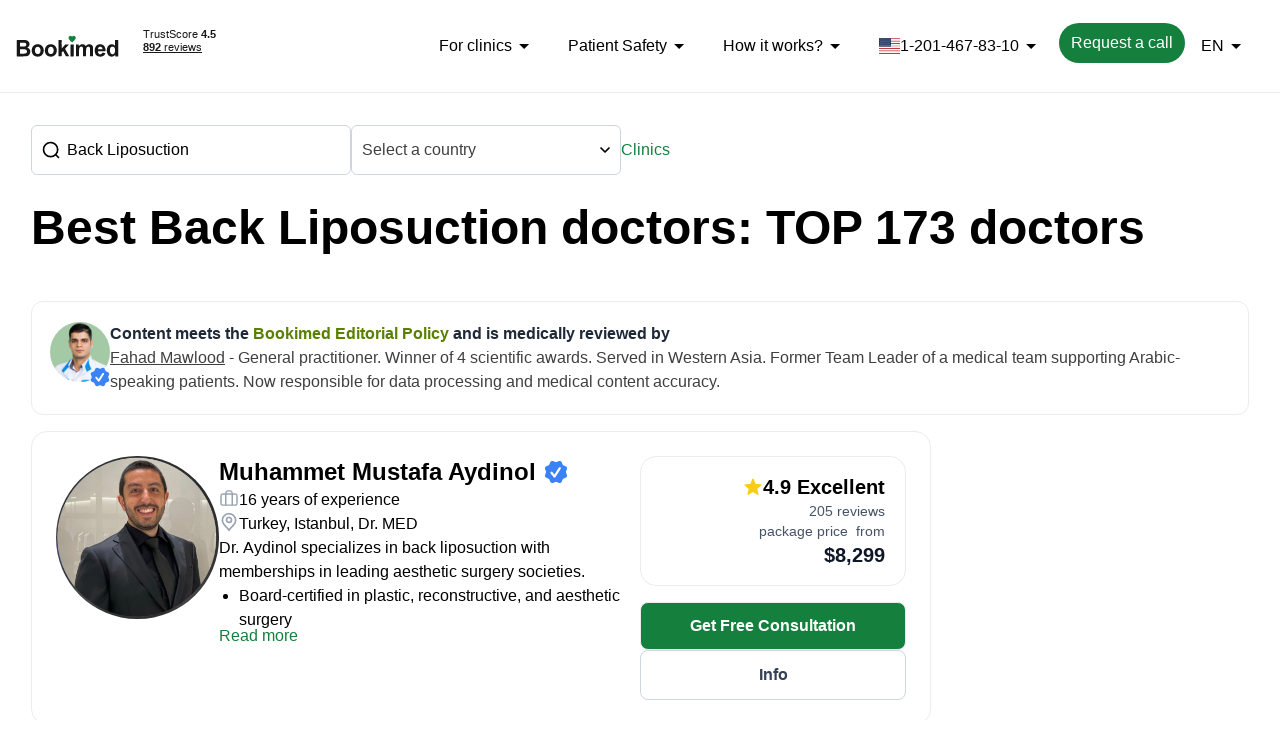

--- FILE ---
content_type: text/html;charset=utf-8
request_url: https://us-uk.bookimed.com/doctors/procedure=back-liposuction/
body_size: 172889
content:
<!DOCTYPE html><html lang="en" dir="ltr"><head><meta charset="utf-8">
<meta name="viewport" content="width=device-width, initial-scale=1">
<title>TOP 10+ Best Back Liposuction Doctors in the World 2026 | Certified Global Specialists</title>
<link rel="stylesheet" href="https://cdnjs.cloudflare.com/ajax/libs/flag-icon-css/6.6.6/css/flag-icons.min.css" media="print" onload="this.media='all'">
<link rel="shortcut icon" href="/_nuxt_scripts/icons/icon_64x64.png">
<link rel="dns-prefetch" href="https://img.bookimed.com">
<link rel="apple-touch-icon" sizes="512x512" href="/_nuxt_scripts/icons/icon_512x512.png">
<script>
            window.dataLayer = window.dataLayer || [];
            function gtag(){dataLayer.push(arguments);}
            const suspiciousResolutions = ['800_600', '1600_1600'];
            const resolution = window.screen.width + '_' + window.screen.height;
            if (suspiciousResolutions.includes(resolution) || window.screen.width / window.screen.height === 1) {
              window['ga-disable-G-7YMKXBCFPB'] = true;
            }
          </script>
<script type="text/javascript">
        if (!window.location.host.includes('bookimed.') && !window.location.host.includes('localhost')) {
          const url = window.location.href;

          const match = url.match(/([\w-]+\.bookimed\.com\/.+)/);
          const domain = match ? match[1] : 'us-uk.bookimed.com/';

          window.location.href = 'https://' + domain;
        }
      </script>
<link rel="canonical" href="https://us-uk.bookimed.com/doctors/procedure=back-liposuction/">
<link rel="alternate" hreflang="en" language="en" href="https://us-uk.bookimed.com/doctors/procedure=back-liposuction/">
<link rel="alternate" hreflang="ru" language="ru" href="https://ru.bookimed.com/doctors/procedure=liposakcia-spiny/">
<link rel="alternate" hreflang="ar" language="ar" href="https://ar.bookimed.com/doctors/procedure=back-liposuction/">
<link rel="alternate" hreflang="id" language="id" href="https://id.bookimed.com/doctors/procedure=back-liposuction/">
<link rel="alternate" hreflang="uk" language="ua" href="https://ua.bookimed.com/doctors/procedure=back-liposuction/">
<link rel="alternate" hreflang="kk" language="kz" href="https://kz.bookimed.com/doctors/procedure=back-liposuction/">
<link rel="alternate" hreflang="es" language="es" href="https://es.bookimed.com/doctors/procedure=back-liposuction/">
<link rel="alternate" hreflang="pt" language="pt" href="https://pt.bookimed.com/doctors/procedure=back-liposuction/">
<link rel="alternate" hreflang="de" language="de" href="https://de.bookimed.com/doctors/procedure=back-liposuction/">
<link rel="alternate" hreflang="fr" language="fr" href="https://fr.bookimed.com/doctors/procedure=back-liposuction/">
<link rel="alternate" hreflang="pl" language="pl" href="https://pl.bookimed.com/doctors/procedure=back-liposuction/">
<link rel="alternate" hreflang="x-default" href="https://us-uk.bookimed.com/doctors/procedure=back-liposuction/" language="en">
<meta property="og:title" content="TOP 10+ Best Back Liposuction Doctors in the World 2026 | Certified Global Specialists">
<meta name="description" content="Compare 173 famous Back Liposuction specialists worldwide. Explore success rates, verified results, and 75 Bookimed patient reviews. Get a free quote for 2026.">
<meta property="og:description" content="Compare 173 famous Back Liposuction specialists worldwide. Explore success rates, verified results, and 75 Bookimed patient reviews. Get a free quote for 2026.">
<script type="application/ld+json" data-hid="1335443">{"@context":"https://schema.org","@graph":[{"@type":["CollectionPage","MedicalWebPage"],"@id":"https://us-uk.bookimed.com/doctors/procedure=back-liposuction/","name":"TOP 10+ Best Back Liposuction Doctors in the World 2026 | Certified Global Specialists","description":"Compare 173 famous Back Liposuction specialists worldwide. Explore success rates, verified results, and 75 Bookimed patient reviews. Get a free quote for 2026.","url":"https://us-uk.bookimed.com/doctors/procedure=back-liposuction/","datePublished":"2023-01-07","dateModified":"2026-02-01","author":{"@type":"Person","name":"Anna Leonova","jobTitle":"Head of Content Marketing Team","description":"A certified medical writer with 10+ years of experience, developed Bookimed’s trusted content, backed by a Master’s in Philology and medical expert interviews worldwide.","sameAs":"https://www.linkedin.com/in/anna-leonova-701a34155/","url":"https://us-uk.bookimed.com/author/leonova/"},"reviewedBy":{"@type":"Person","name":"Fahad Mawlood","jobTitle":"Bookimed Medical Advisor","sameAs":"https://www.linkedin.com/in/fahadukr/","url":"https://us-uk.bookimed.com/coordinator/fahad/"},"publisher":{"@id":"https://us-uk.bookimed.com/#organization"},"breadcrumb":{"@id":"https://us-uk.bookimed.com/doctors/procedure=back-liposuction/#breadcrumb"},"about":[{"@id":"https://us-uk.bookimed.com/doctors/procedure=back-liposuction/#procedure"}],"mainEntity":{"@type":"ItemList","name":"TOP 10+ Best Back Liposuction Doctors in the World 2026 | Certified Global Specialists","itemListElement":[{"@type":"ListItem","position":1,"item":{"@type":"Physician","@id":"https://us-uk.bookimed.com/doctor/murat-yaman/","name":"Murat Yaman","medicalSpecialty":"Plastic surgeon","image":"https://img.bookimed.com/doctor/67343793377b5_b.jpeg","aggregateRating":{"@type":"AggregateRating","ratingCount":164,"bestRating":"5","ratingValue":4.8,"worstRating":"1"},"makesOffer":{"@type":"Offer","itemOffered":{"@type":"MedicalProcedure","name":"Back Liposuction"},"priceSpecification":{"@type":"PriceSpecification","priceCurrency":"USD","minPrice":750,"maxPrice":1100,"valueAddedTaxIncluded":false}}}},{"@type":"ListItem","position":2,"item":{"@type":"Physician","@id":"https://us-uk.bookimed.com/doctor/dr-phatcharasak-kraisornphongsakul-md/","name":"Dr Phatcharasak Kraisornphongsakul Md","medicalSpecialty":"Plastic surgeon","image":"https://img.bookimed.com/doctor/6676d10b6de63_b.jpeg","aggregateRating":{"@type":"AggregateRating","ratingCount":80,"bestRating":"5","ratingValue":4.4,"worstRating":"1"},"makesOffer":{"@type":"Offer","itemOffered":{"@type":"MedicalProcedure","name":"Back Liposuction"},"priceSpecification":{"@type":"PriceSpecification","priceCurrency":"USD","minPrice":1500,"maxPrice":1800,"valueAddedTaxIncluded":false}}}},{"@type":"ListItem","position":3,"item":{"@type":"Physician","@id":"https://us-uk.bookimed.com/doctor/ali-sadioglu-md/","name":"Ali Sadioglu Md","medicalSpecialty":"Plastic surgeon","image":"https://img.bookimed.com/doctor/6696263ec7dc1_b.jpeg","aggregateRating":{"@type":"AggregateRating","ratingCount":23,"bestRating":"5","ratingValue":4.8,"worstRating":"1"}}},{"@type":"ListItem","position":4,"item":{"@type":"Physician","@id":"https://us-uk.bookimed.com/doctor/gurhan-ozcan/","name":"Gürhan Özcan","medicalSpecialty":"Plastic surgeon","image":"https://img.bookimed.com/doctor/5e4a80370e8e3_b.jpeg","aggregateRating":{"@type":"AggregateRating","ratingCount":456,"bestRating":"5","ratingValue":4.8,"worstRating":"1"},"makesOffer":{"@type":"Offer","itemOffered":{"@type":"MedicalProcedure","name":"Back Liposuction"},"priceSpecification":{"@type":"PriceSpecification","priceCurrency":"USD","minPrice":1300,"maxPrice":1600,"valueAddedTaxIncluded":false}}}},{"@type":"ListItem","position":5,"item":{"@type":"Physician","@id":"https://us-uk.bookimed.com/doctor/muhammet-mustafa-aydinol/","name":"Muhammet Mustafa Aydinol","medicalSpecialty":"Plastic surgeon","image":"https://img.bookimed.com/doctor/67a4bd658c9de_b.jpeg","aggregateRating":{"@type":"AggregateRating","ratingCount":205,"bestRating":"5","ratingValue":4.9,"worstRating":"1"}}},{"@type":"ListItem","position":6,"item":{"@type":"Physician","@id":"https://us-uk.bookimed.com/doctor/kadriye-ipek-uzunoglu/","name":"Kadriye Ipek Uzunoglu","medicalSpecialty":"Plastic surgeon","image":"https://img.bookimed.com/doctor/67b46cd995736_b.jpeg","aggregateRating":{"@type":"AggregateRating","ratingCount":349,"bestRating":"5","ratingValue":4.7,"worstRating":"1"}}},{"@type":"ListItem","position":7,"item":{"@type":"Physician","@id":"https://us-uk.bookimed.com/doctor/javier-herrero-juve/","name":"Javier Herrero Jover","medicalSpecialty":"Plastic surgeon","image":"https://img.bookimed.com/doctor/5c8fc53d7c103_b.jpeg","aggregateRating":{"@type":"AggregateRating","ratingCount":435,"bestRating":"5","ratingValue":4.7,"worstRating":"1"}}},{"@type":"ListItem","position":8,"item":{"@type":"Physician","@id":"https://us-uk.bookimed.com/doctor/pak-young-kyu/","name":"Park Young Kyu","medicalSpecialty":"Plastic surgeon","image":"https://img.bookimed.com/doctor/6566c5a2a18fe_b.jpeg","aggregateRating":{"@type":"AggregateRating","ratingCount":25,"bestRating":"5","ratingValue":5,"worstRating":"1"}}},{"@type":"ListItem","position":9,"item":{"@type":"Physician","@id":"https://us-uk.bookimed.com/doctor/tanongsak-panyawirunroj/","name":"Tanongsak Panyawirunroj","medicalSpecialty":"Plastic surgeon","image":"https://img.bookimed.com/doctor/649d82e579f8f_b.jpeg","aggregateRating":{"@type":"AggregateRating","ratingCount":10,"bestRating":"5","ratingValue":4.3,"worstRating":"1"},"makesOffer":{"@type":"Offer","itemOffered":{"@type":"MedicalProcedure","name":"Back Liposuction"},"priceSpecification":{"@type":"PriceSpecification","priceCurrency":"USD","price":1743,"valueAddedTaxIncluded":false}}}},{"@type":"ListItem","position":10,"item":{"@type":"Physician","@id":"https://us-uk.bookimed.com/doctor/saran-wannachamras/","name":"Saran Wannachamras","medicalSpecialty":"Plastic surgeon","image":"https://img.bookimed.com/doctor/675fb5ffe20d6_b.jpeg","aggregateRating":{"@type":"AggregateRating","ratingCount":8,"bestRating":"5","ratingValue":4.9,"worstRating":"1"},"makesOffer":{"@type":"Offer","itemOffered":{"@type":"MedicalProcedure","name":"Back Liposuction"},"priceSpecification":{"@type":"PriceSpecification","priceCurrency":"USD","minPrice":3500,"maxPrice":4000,"valueAddedTaxIncluded":false}}}},{"@type":"ListItem","position":11,"item":{"@type":"Physician","@id":"https://us-uk.bookimed.com/doctor/derya-bingol/","name":"Derya Bingol","medicalSpecialty":"Plastic surgeon","image":"https://img.bookimed.com/doctor/5f6a1555378ea_b.jpeg","aggregateRating":{"@type":"AggregateRating","ratingCount":16,"bestRating":"5","ratingValue":4.9,"worstRating":"1"}}},{"@type":"ListItem","position":12,"item":{"@type":"Physician","@id":"https://us-uk.bookimed.com/doctor/young-min-im/","name":"Im Young Min","medicalSpecialty":"Plastic surgeon","image":"https://img.bookimed.com/doctor/5f213248d3861_b.jpeg","aggregateRating":{"@type":"AggregateRating","ratingCount":11,"bestRating":"5","ratingValue":4.8,"worstRating":"1"},"makesOffer":{"@type":"Offer","itemOffered":{"@type":"MedicalProcedure","name":"Back Liposuction"},"priceSpecification":{"@type":"PriceSpecification","priceCurrency":"USD","price":4000,"valueAddedTaxIncluded":false}}}},{"@type":"ListItem","position":13,"item":{"@type":"Physician","@id":"https://us-uk.bookimed.com/doctor/thanakom-laisakul/","name":"Thanakom Laisakul","medicalSpecialty":"Plastic surgeon","image":"https://img.bookimed.com/doctor/690cb2504252f_b.jpeg","aggregateRating":{"@type":"AggregateRating","ratingCount":10,"bestRating":"5","ratingValue":4.3,"worstRating":"1"},"makesOffer":{"@type":"Offer","itemOffered":{"@type":"MedicalProcedure","name":"Back Liposuction"},"priceSpecification":{"@type":"PriceSpecification","priceCurrency":"USD","price":1743,"valueAddedTaxIncluded":false}}}},{"@type":"ListItem","position":14,"item":{"@type":"Physician","@id":"https://us-uk.bookimed.com/doctor/abdullah-calik/","name":"Abdullah Calik","medicalSpecialty":"Plastic surgeon","image":"https://img.bookimed.com/doctor/66f7ef01717c7_b.jpeg","aggregateRating":{"@type":"AggregateRating","ratingCount":1,"bestRating":"5","ratingValue":5,"worstRating":"1"},"makesOffer":{"@type":"Offer","itemOffered":{"@type":"MedicalProcedure","name":"Back Liposuction"},"priceSpecification":{"@type":"PriceSpecification","priceCurrency":"USD","minPrice":1641,"maxPrice":2188,"valueAddedTaxIncluded":false}}}},{"@type":"ListItem","position":15,"item":{"@type":"Physician","@id":"https://us-uk.bookimed.com/doctor/jiraroch-meevassana/","name":"Jiraroch Meevassana","medicalSpecialty":"Plastic surgeon","image":"https://img.bookimed.com/doctor/67288c695d6b2_b.jpeg","aggregateRating":{"@type":"AggregateRating","ratingCount":8,"bestRating":"5","ratingValue":4.9,"worstRating":"1"},"makesOffer":{"@type":"Offer","itemOffered":{"@type":"MedicalProcedure","name":"Back Liposuction"},"priceSpecification":{"@type":"PriceSpecification","priceCurrency":"USD","minPrice":3500,"maxPrice":4000,"valueAddedTaxIncluded":false}}}},{"@type":"ListItem","position":16,"item":{"@type":"Physician","@id":"https://us-uk.bookimed.com/doctor/atilla-adnan-eyuboglu/","name":"Atilla Adnan Eyuboglu","medicalSpecialty":"Plastic surgeon","image":"https://img.bookimed.com/doctor/67f7ce41730fe_b.jpeg","aggregateRating":{"@type":"AggregateRating","ratingCount":131,"bestRating":"5","ratingValue":4.7,"worstRating":"1"}}},{"@type":"ListItem","position":17,"item":{"@type":"Physician","@id":"https://us-uk.bookimed.com/doctor/yurdakul-ilker-manavbasi/","name":"Ilker Manavbaşı","medicalSpecialty":"Plastic surgeon","image":"https://img.bookimed.com/doctor/61ba62afade61_b.jpeg","aggregateRating":{"@type":"AggregateRating","ratingCount":20,"bestRating":"5","ratingValue":4.8,"worstRating":"1"},"makesOffer":{"@type":"Offer","itemOffered":{"@type":"MedicalProcedure","name":"Back Liposuction"},"priceSpecification":{"@type":"PriceSpecification","priceCurrency":"USD","minPrice":2371,"maxPrice":2964,"valueAddedTaxIncluded":false}}}},{"@type":"ListItem","position":18,"item":{"@type":"Physician","@id":"https://us-uk.bookimed.com/doctor/jakrapong-detsomboonrat/","name":"Jakrapong Detsomboonrat","medicalSpecialty":"Plastic surgeon","image":"https://img.bookimed.com/doctor/668a5c90808e7_b.jpeg","aggregateRating":{"@type":"AggregateRating","ratingCount":10,"bestRating":"5","ratingValue":4.3,"worstRating":"1"},"makesOffer":{"@type":"Offer","itemOffered":{"@type":"MedicalProcedure","name":"Back Liposuction"},"priceSpecification":{"@type":"PriceSpecification","priceCurrency":"USD","price":1743,"valueAddedTaxIncluded":false}}}},{"@type":"ListItem","position":19,"item":{"@type":"Physician","@id":"https://us-uk.bookimed.com/doctor/mindaugas-kazanavicius/","name":"Mindaugas Kazanavicius","medicalSpecialty":"Plastic surgeon","image":"https://img.bookimed.com/doctor/62d4ff3f8d2f6_b.jpeg","aggregateRating":{"@type":"AggregateRating","ratingCount":135,"bestRating":"5","ratingValue":4.7,"worstRating":"1"}}}]},"hasPart":[{"@id":"https://us-uk.bookimed.com/clinics/direction=plastic-surgery/"},{"@id":"https://us-uk.bookimed.com/doctors/direction=plastic-surgery/"},{"@id":"https://us-uk.bookimed.com/doctors/procedure=back-liposuction/"},{"@id":"https://us-uk.bookimed.com/doctors/direction=plastic-surgery/"},{"@id":"https://us-uk.bookimed.com/clinics/direction=plastic-surgery/"}]},{"@type":"BreadcrumbList","@id":"https://us-uk.bookimed.com/doctors/procedure=back-liposuction/#breadcrumb","itemListElement":[{"@type":"ListItem","position":1,"name":"Treatment abroad","item":"https://us-uk.bookimed.com/"},{"@type":"ListItem","position":2,"name":"Plastic Surgery","item":"https://us-uk.bookimed.com/doctors/direction=plastic-surgery/"},{"@type":"ListItem","position":3,"name":"Liposuction doctors","item":"https://us-uk.bookimed.com/doctors/procedure=liposuction/"},{"@type":"ListItem","position":4,"name":"Back Liposuction"}]},{"@type":"MedicalProcedure","@id":"https://us-uk.bookimed.com/doctors/procedure=back-liposuction/#procedure","name":"Back Liposuction"},{"@type":"Physician","@id":"https://us-uk.bookimed.com/doctor/murat-yaman/","name":"Murat Yaman","url":"https://us-uk.bookimed.com/doctor/murat-yaman/","medicalSpecialty":"Plastic surgeon","image":"https://img.bookimed.com/doctor/67343793377b5_b.jpeg","address":{"@type":"PostalAddress","addressLocality":"Istanbul","addressCountry":"TR"},"hospitalAffiliation":{"@type":"Hospital","name":"Lokman Hekim Istanbul Hospital","url":"https://us-uk.bookimed.com/clinic/adatip-hospital/","image":"https://img.bookimed.com/clinic/626bb0f1755fe_b.jpeg","address":{"@type":"PostalAddress","addressLocality":"Istanbul","addressCountry":"TR"}},"description":"Dr. Yaman performs 500-600 procedures annually, specializing in natural-looking results for body contouring and liposuction.18+ years of experience in plastic and reconstructive surgerySpecializes in body contouring and liposuction techniquesTrained in basic microsurgery at Hacettepe UniversityMember of the Turkish Society of Reconstructive, Aesthetic, and Plastic Surgery"},{"@type":"Physician","@id":"https://us-uk.bookimed.com/doctor/dr-phatcharasak-kraisornphongsakul-md/","name":"Dr Phatcharasak Kraisornphongsakul Md","url":"https://us-uk.bookimed.com/doctor/dr-phatcharasak-kraisornphongsakul-md/","medicalSpecialty":"Plastic surgeon","image":"https://img.bookimed.com/doctor/6676d10b6de63_b.jpeg","address":{"@type":"PostalAddress","addressLocality":"Bangkok","addressCountry":"TH"},"hospitalAffiliation":{"@type":"Hospital","name":"ID Clinic Bangkok","url":"https://us-uk.bookimed.com/clinic/id-clinic-bangkok/","image":"https://img.bookimed.com/clinic/687b995fc53c7_b.jpeg","address":{"@type":"PostalAddress","addressLocality":"Bangkok","addressCountry":"TH"}},"description":""},{"@type":"Physician","@id":"https://us-uk.bookimed.com/doctor/ali-sadioglu-md/","name":"Ali Sadioglu Md","url":"https://us-uk.bookimed.com/doctor/ali-sadioglu-md/","medicalSpecialty":"Plastic surgeon","image":"https://img.bookimed.com/doctor/6696263ec7dc1_b.jpeg","address":{"@type":"PostalAddress","addressLocality":"Istanbul","addressCountry":"TR"},"hospitalAffiliation":{"@type":"Hospital","name":"Dr. Safa Manav Clinic","url":"https://us-uk.bookimed.com/clinic/dr-safa-manav-clinic/","image":"https://img.bookimed.com/clinic/657058d490af2_b.jpeg","address":{"@type":"PostalAddress","addressLocality":"Istanbul","addressCountry":"TR"}},"description":"Dr. Ali Sadioglu brings expertise from Gazi University – one of Turkey's top plastic surgery programs – to back liposuction procedures.Ranked 59th in Turkey's Medical Specialization ExaminationTrained in advanced microsurgery techniquesSpecializes in both aesthetic and reconstructive proceduresEducates future plastic surgeons at Ankara Research Hospital"},{"@type":"Physician","@id":"https://us-uk.bookimed.com/doctor/gurhan-ozcan/","name":"Gürhan Özcan","url":"https://us-uk.bookimed.com/doctor/gurhan-ozcan/","medicalSpecialty":"Plastic surgeon","image":"https://img.bookimed.com/doctor/5e4a80370e8e3_b.jpeg","address":{"@type":"PostalAddress","addressLocality":"Istanbul","addressCountry":"TR"},"hospitalAffiliation":{"@type":"Hospital","name":"Istanbul Aesthetic Plastic Surgery Center","url":"https://us-uk.bookimed.com/clinic/istanbul-aesthetic-plastic-surgery-clinic/","image":"https://img.bookimed.com/clinic/6669814d61f84_b.jpeg","address":{"@type":"PostalAddress","addressLocality":"Istanbul","addressCountry":"TR"}},"description":"Prof. Gürhan Özcan is a top-rated plastic surgeon in Turkey with over 35 years of experience, specializing in aesthetic procedures.Founding chairman of Plastic Surgery at Başkent UniversityTrained in plastic surgery at Baylor Medical School in HoustonMember of European Board of Plastic Reconstructive and Aesthetic Surgery (EBOPRAS)"},{"@type":"Physician","@id":"https://us-uk.bookimed.com/doctor/muhammet-mustafa-aydinol/","name":"Muhammet Mustafa Aydinol","url":"https://us-uk.bookimed.com/doctor/muhammet-mustafa-aydinol/","medicalSpecialty":"Plastic surgeon","image":"https://img.bookimed.com/doctor/67a4bd658c9de_b.jpeg","address":{"@type":"PostalAddress","addressLocality":"Istanbul","addressCountry":"TR"},"hospitalAffiliation":{"@type":"Hospital","name":"Dr. MED ","url":"https://us-uk.bookimed.com/clinic/doctor-med/","image":"https://img.bookimed.com/clinic/6311fa5f15ecf_b.jpeg","address":{"@type":"PostalAddress","addressLocality":"Istanbul","addressCountry":"TR"}},"description":"Dr. Aydinol specializes in back liposuction with memberships in leading aesthetic surgery societies.Board-certified in plastic, reconstructive, and aesthetic surgeryPublished research on advanced surgical techniquesMember of the International Society of Aesthetic Plastic SurgeryTrained at Dicle University's Plastic Surgery Clinic"},{"@type":"Physician","@id":"https://us-uk.bookimed.com/doctor/kadriye-ipek-uzunoglu/","name":"Kadriye Ipek Uzunoglu","url":"https://us-uk.bookimed.com/doctor/kadriye-ipek-uzunoglu/","medicalSpecialty":"Plastic surgeon","image":"https://img.bookimed.com/doctor/67b46cd995736_b.jpeg","address":{"@type":"PostalAddress","addressLocality":"Istanbul","addressCountry":"TR"},"hospitalAffiliation":{"@type":"Hospital","name":"Memorial Şişli Hospital","url":"https://us-uk.bookimed.com/clinic/memorial-healthcare-group/","image":"https://img.bookimed.com/clinic/634ffae9b76cd_b.jpeg","address":{"@type":"PostalAddress","addressLocality":"Istanbul","addressCountry":"TR"}},"description":"Dr. Kadriye Ipek Uzunoglu is among the best cosmetic and plastic surgeons at Memorial Şişli Hospital, specializing in aesthetic and reconstructive procedures.Over 13 years of experience in plastic and reconstructive surgeryTrained at Sivas Republic University and the University of Alabama at BirminghamMember of the Turkish Plastic and Aesthetic Surgery AssociationSpecializes in revision rhinoplasty and facial aesthetics"},{"@type":"Physician","@id":"https://us-uk.bookimed.com/doctor/javier-herrero-juve/","name":"Javier Herrero Jover","url":"https://us-uk.bookimed.com/doctor/javier-herrero-juve/","medicalSpecialty":"Plastic surgeon","image":"https://img.bookimed.com/doctor/5c8fc53d7c103_b.jpeg","address":{"@type":"PostalAddress","addressLocality":"Barcelona","addressCountry":"ES"},"hospitalAffiliation":{"@type":"Hospital","name":"Centro Médico Teknon","url":"https://us-uk.bookimed.com/clinic/teknon-medical-center/","image":"https://img.bookimed.com/clinic/5c87be3904761_b.jpeg","address":{"@type":"PostalAddress","addressLocality":"Barcelona","addressCountry":"ES"}},"description":"30+ years pioneering body contouring with 3D surgical planning – Dr. Herrero combines precision and innovation at Centro Médico Teknon.Founder of Alma IT Systems for personalized virtual surgery planningSpecializes in liposuction and advanced body contouring techniquesAuthor of 150+ publications on plastic surgery advancementsInternational speaker at 350+ surgical conferences"},{"@type":"Physician","@id":"https://us-uk.bookimed.com/doctor/pak-young-kyu/","name":"Park Young Kyu","url":"https://us-uk.bookimed.com/doctor/pak-young-kyu/","medicalSpecialty":"Plastic surgeon","image":"https://img.bookimed.com/doctor/6566c5a2a18fe_b.jpeg","address":{"@type":"PostalAddress","addressLocality":"Seoul","addressCountry":"KR"},"hospitalAffiliation":{"@type":"Hospital","name":"SAERO Plastic Surgery","url":"https://us-uk.bookimed.com/clinic/saero-plastic-surgery/","image":"https://img.bookimed.com/clinic/6567f5033ccda_b.jpeg","address":{"@type":"PostalAddress","addressLocality":"Seoul","addressCountry":"KR"}},"description":"Dr. Park is a board-certified plastic surgeon specializing in precision procedures, awarded 'Top Resident' by the Korean Society of Plastic and Reconstructive Surgeons.Member of multiple prestigious societies including the Korean Fat Plastic Surgery Research SocietyFormer professor at Gangnam Sungsim Plastic Surgery HospitalActive in research with publications on aesthetic plastic surgery techniquesGraduated summa cum laude from Hallym University"},{"@type":"Physician","@id":"https://us-uk.bookimed.com/doctor/tanongsak-panyawirunroj/","name":"Tanongsak Panyawirunroj","url":"https://us-uk.bookimed.com/doctor/tanongsak-panyawirunroj/","medicalSpecialty":"Plastic surgeon","image":"https://img.bookimed.com/doctor/649d82e579f8f_b.jpeg","address":{"@type":"PostalAddress","addressLocality":"Bangkok","addressCountry":"TH"},"hospitalAffiliation":{"@type":"Hospital","name":"Asia Cosmetic Hospital","url":"https://us-uk.bookimed.com/clinic/asia-cosmetic-hospital/","image":"https://img.bookimed.com/clinic/63bd10baa8a69_b.jpeg","address":{"@type":"PostalAddress","addressLocality":"Bangkok","addressCountry":"TH"}},"description":"Dr. Tanongsak specializes in transformative cosmetic procedures at Asia Cosmetic Hospital, with a focus on achieving natural beauty.Over 20 years of experience in plastic and reconstructive surgerySpecialized training in Craniofacial and Cosmetic Surgery from Taiwan and USARecognized official representative of the Korean Society of Plastic SurgeonsFounder and Managing Director of ASIA Clinic, showcasing leadership in healthcare"},{"@type":"Physician","@id":"https://us-uk.bookimed.com/doctor/saran-wannachamras/","name":"Saran Wannachamras","url":"https://us-uk.bookimed.com/doctor/saran-wannachamras/","medicalSpecialty":"Plastic surgeon","image":"https://img.bookimed.com/doctor/675fb5ffe20d6_b.jpeg","address":{"@type":"PostalAddress","addressLocality":"Bangkok","addressCountry":"TH"},"hospitalAffiliation":{"@type":"Hospital","name":"Wansiri Hospital","url":"https://us-uk.bookimed.com/clinic/wansiri-hospital/","image":"https://img.bookimed.com/clinic/66fd1bee26a14_b.jpeg","address":{"@type":"PostalAddress","addressLocality":"Bangkok","addressCountry":"TH"}},"description":"Dr. Saran Wannachamras brings extensive expertise in cosmetic and reconstructive surgery, including back liposuction, with training from top institutions.Trained in plastic surgery at East Virginia School in the USAMember of the Society of Plastic Aesthetic Surgeons of ThailandSpecializes in aesthetic procedures with a focus on body contouringHolds multiple certifications in cosmetic and general surgery"},{"@type":"Physician","@id":"https://us-uk.bookimed.com/doctor/derya-bingol/","name":"Derya Bingol","url":"https://us-uk.bookimed.com/doctor/derya-bingol/","medicalSpecialty":"Plastic surgeon","image":"https://img.bookimed.com/doctor/5f6a1555378ea_b.jpeg","address":{"@type":"PostalAddress","addressLocality":"Istanbul","addressCountry":"TR"},"hospitalAffiliation":{"@type":"Hospital","name":"Db'est Clinic","url":"https://us-uk.bookimed.com/clinic/dbest-clinic/","image":"https://img.bookimed.com/clinic/66d98fb5f0170_b.jpeg","address":{"@type":"PostalAddress","addressLocality":"Istanbul","addressCountry":"TR"}},"description":"Dr. Bingol cofounded Db'est Clinic specializing in plastic surgery and has performed hundreds of liposuction procedures.Board-certified in plastic, reconstructive, and aesthetic surgeryTrained in European techniques with EBRAS certificationAwarded Doctor of the Year by the Turkish Ministry of HealthPublished over 21 scientific works in plastic surgeryMember of the Turkish Plastic Surgery Association"},{"@type":"Physician","@id":"https://us-uk.bookimed.com/doctor/young-min-im/","name":"Im Young Min","url":"https://us-uk.bookimed.com/doctor/young-min-im/","medicalSpecialty":"Plastic surgeon","image":"https://img.bookimed.com/doctor/5f213248d3861_b.jpeg","address":{"@type":"PostalAddress","addressLocality":"Seoul","addressCountry":"KR"},"hospitalAffiliation":{"@type":"Hospital","name":"VG Plastic Surgery","url":"https://us-uk.bookimed.com/clinic/vg-plastic-surgery/","image":"https://img.bookimed.com/clinic/6268b50223e41_b.jpeg","address":{"@type":"PostalAddress","addressLocality":"Seoul","addressCountry":"KR"}},"description":"Dr. Im Young Min combines academic excellence with extensive surgical leadership, heading VG Plastic Surgery in Seoul.Board-certified plastic surgeon with a Ph.D. in Plastic SurgerySpecializes in aesthetic and reconstructive facial proceduresRecipient of the 2022 Korea's 100 Good Doctors awardActive member of multiple prestigious Korean plastic surgery societies"},{"@type":"Physician","@id":"https://us-uk.bookimed.com/doctor/thanakom-laisakul/","name":"Thanakom Laisakul","url":"https://us-uk.bookimed.com/doctor/thanakom-laisakul/","medicalSpecialty":"Plastic surgeon","image":"https://img.bookimed.com/doctor/690cb2504252f_b.jpeg","address":{"@type":"PostalAddress","addressLocality":"Bangkok","addressCountry":"TH"},"hospitalAffiliation":{"@type":"Hospital","name":"Asia Cosmetic Hospital","url":"https://us-uk.bookimed.com/clinic/asia-cosmetic-hospital/","image":"https://img.bookimed.com/clinic/63bd10baa8a69_b.jpeg","address":{"@type":"PostalAddress","addressLocality":"Bangkok","addressCountry":"TH"}},"description":"Dr. Thanakom Laisakul specializes in body contouring surgery at Asia Cosmetic Hospital, bringing a global perspective to aesthetic procedures.Board-certified in Plastic and Reconstructive Surgery since 2003Trained internationally in Singapore, Korea, Australia, and the USASpecializes in breast surgery, body contouring, and facial rejuvenationMember of the International Society of Aesthetic Plastic Surgery"},{"@type":"Physician","@id":"https://us-uk.bookimed.com/doctor/abdullah-calik/","name":"Abdullah Calik","url":"https://us-uk.bookimed.com/doctor/abdullah-calik/","medicalSpecialty":"Plastic surgeon","image":"https://img.bookimed.com/doctor/66f7ef01717c7_b.jpeg","address":{"@type":"PostalAddress","addressLocality":"Antalya ","addressCountry":"TR"},"hospitalAffiliation":{"@type":"Hospital","name":"Soraca Med Istanbul","url":"https://us-uk.bookimed.com/clinic/soraca-med/","image":"https://img.bookimed.com/clinic/65be8a2fbb4a5_b.jpeg","address":{"@type":"PostalAddress","addressLocality":"Antalya ","addressCountry":"TR"}},"description":"Specializes in all types of aesthetic surgical procedures, including back liposuction, with a focus on patient safety and natural results.Completed residency in Plastic, Reconstructive and Aesthetic Surgery at Eskişehir Osmangazi UniversityWorked as a specialist at Sancaktepe Şehit Prof. Dr. İlhan Varank Training and Research HospitalProvides services in Istanbul, specializing in aesthetic and reconstructive procedures"},{"@type":"Physician","@id":"https://us-uk.bookimed.com/doctor/jiraroch-meevassana/","name":"Jiraroch Meevassana","url":"https://us-uk.bookimed.com/doctor/jiraroch-meevassana/","medicalSpecialty":"Plastic surgeon","image":"https://img.bookimed.com/doctor/67288c695d6b2_b.jpeg","address":{"@type":"PostalAddress","addressLocality":"Bangkok","addressCountry":"TH"},"hospitalAffiliation":{"@type":"Hospital","name":"Wansiri Hospital","url":"https://us-uk.bookimed.com/clinic/wansiri-hospital/","image":"https://img.bookimed.com/clinic/66fd1bee26a14_b.jpeg","address":{"@type":"PostalAddress","addressLocality":"Bangkok","addressCountry":"TH"}},"description":"Dr. Meevassana specializes in precision body contouring at Wansiri Hospital, with advanced training in reconstructive techniques.Trained in microvascular surgery at Rajavithi HospitalCompleted specialized courses in lower extremity reconstructionCertified in Advanced Trauma Life Support by ACSExpertise in periorbital rejuvenation and facial procedures"},{"@type":"Physician","@id":"https://us-uk.bookimed.com/doctor/atilla-adnan-eyuboglu/","name":"Atilla Adnan Eyuboglu","url":"https://us-uk.bookimed.com/doctor/atilla-adnan-eyuboglu/","medicalSpecialty":"Plastic surgeon","image":"https://img.bookimed.com/doctor/67f7ce41730fe_b.jpeg","address":{"@type":"PostalAddress","addressLocality":"Istanbul","addressCountry":"TR"},"hospitalAffiliation":{"@type":"Hospital","name":"Memorial Bahçelievler Hospital","url":"https://us-uk.bookimed.com/clinic/memorial-bahcelievler-hospital/","image":"https://img.bookimed.com/clinic/67e2a330749f9_b.jpeg","address":{"@type":"PostalAddress","addressLocality":"Istanbul","addressCountry":"TR"}},"description":"Specialist in back liposuction at Memorial Bahçelievler Hospital, with extensive training in aesthetic and plastic surgery.Assistant Professor at AREL University, focusing on plastic surgery advancementsActive member of ISAPS and Turkish Society of Plastic SurgeryPublished 13 scientific articles in national and international journalsCertified in minimally invasive techniques for aesthetic procedures"},{"@type":"Physician","@id":"https://us-uk.bookimed.com/doctor/yurdakul-ilker-manavbasi/","name":"Ilker Manavbaşı","url":"https://us-uk.bookimed.com/doctor/yurdakul-ilker-manavbasi/","medicalSpecialty":"Plastic surgeon","image":"https://img.bookimed.com/doctor/61ba62afade61_b.jpeg","address":{"@type":"PostalAddress","addressLocality":"Istanbul","addressCountry":"TR"},"hospitalAffiliation":{"@type":"Hospital","name":"Dr. Ilker Manavbasi's Clinic","url":"https://us-uk.bookimed.com/clinic/ilker-manavbasi/","image":"https://img.bookimed.com/clinic/61bb8ee511ab8_b.jpeg","address":{"@type":"PostalAddress","addressLocality":"Istanbul","addressCountry":"TR"}},"description":"Specializes in mega liposuction – removing over 5 liters of fat in a single procedure. Dr. Manavbaşı combines aesthetic precision with functional outcomes.Board-certified plastic surgeon with over 15 years of experienceTrained at Hacettepe University – Turkey's leading reconstructive surgery programMember of the Rhinoplasty Society – an elite international groupDeveloped innovative surgical techniques presented in Italy"},{"@type":"Physician","@id":"https://us-uk.bookimed.com/doctor/jakrapong-detsomboonrat/","name":"Jakrapong Detsomboonrat","url":"https://us-uk.bookimed.com/doctor/jakrapong-detsomboonrat/","medicalSpecialty":"Plastic surgeon","image":"https://img.bookimed.com/doctor/668a5c90808e7_b.jpeg","address":{"@type":"PostalAddress","addressLocality":"Bangkok","addressCountry":"TH"},"hospitalAffiliation":{"@type":"Hospital","name":"Asia Cosmetic Hospital","url":"https://us-uk.bookimed.com/clinic/asia-cosmetic-hospital/","image":"https://img.bookimed.com/clinic/63bd10baa8a69_b.jpeg","address":{"@type":"PostalAddress","addressLocality":"Bangkok","addressCountry":"TH"}},"description":"Renowned as a Liposuction Maestro, Dr. Jakrapong Detsomboonrat specializes in sculpting bodies with precision at Asia Cosmetic Hospital.Bachelor of Medical Technology from Mahidol UniversityExpert in targeted fat removal and body reshapingPersonalized approach to achieve natural-looking resultsDedicated to staying current with advancements in liposuction"},{"@type":"Physician","@id":"https://us-uk.bookimed.com/doctor/mindaugas-kazanavicius/","name":"Mindaugas Kazanavicius","url":"https://us-uk.bookimed.com/doctor/mindaugas-kazanavicius/","medicalSpecialty":"Plastic surgeon","image":"https://img.bookimed.com/doctor/62d4ff3f8d2f6_b.jpeg","address":{"@type":"PostalAddress","addressLocality":"Vilnius","addressCountry":"LT"},"hospitalAffiliation":{"@type":"Hospital","name":"Meliva Kardiolita Hospital ","url":"https://us-uk.bookimed.com/clinic/kardiolita-private-hospital/","image":"https://img.bookimed.com/clinic/62ce739f12a5e_b.jpeg","address":{"@type":"PostalAddress","addressLocality":"Vilnius","addressCountry":"LT"}},"description":"Performed over 5,000 aesthetic treatments – Dr. Kazanavicius brings 18+ years of expertise to back liposuction at Meliva Kardiolita Hospital.Specializes in laser lipolysis – a precise fat removal techniqueMember of European Wound Management AssociationTrained in Advanced Trauma Life Support for patient safetyActive researcher presenting at international conferences"},{"@type":"Organization","@id":"https://us-uk.bookimed.com/#organization","name":"Bookimed","legalName":"Bookimed Limited","url":"https://us-uk.bookimed.com/","logo":"https://bookimed.com/frontend/assets/img/logo-green.svg","slogan":"Medical travels are safe. With us","numberOfEmployees":"100","foundingDate":"2014","address":{"@type":"PostalAddress","addressLocality":"Kyiv","postalCode":"03056","streetAddress":"Polova Street 21","addressCountry":"UA"},"sameAs":["https://www.facebook.com/bookimedcom","https://www.linkedin.com/company/bookimed/","https://www.instagram.com/bookimed_com/","https://www.youtube.com/channel/UCBcwLRB3bmIy-YzM5MsqrSQ","https://www.pinterest.ru/bookimedcom/"],"founder":[{"@type":"Person","name":"Eugene Hotyanov"},{"@type":"Person","name":"Evgeniy Kozlov"}],"aggregateRating":{"@type":"AggregateRating","url":"https://www.trustpilot.com/review/www.bookimed.com","ratingValue":"4.4","bestRating":"5","reviewCount":"787"},"image":"https://bookimed.com/frontend/img/bookimed-about.png","telephone":["+1-201-467-83-10","+4-474-414-471-50","+48-732-100-258"],"email":"contact@bookimed.com","contactPoint":[{"@type":"ContactPoint","contactType":"customer support","telephone":"0-800-212-108","areaServed":"UA","contactOption":"https://schema.org/TollFree","availableLanguage":["English","Ukrainian"]},{"@type":"ContactPoint","contactType":"customer support","telephone":"+48-732-100-258","areaServed":"PL","contactOption":"http://schema.org/TollFree","availableLanguage":["English","Ukrainian"]},{"@type":"ContactPoint","contactType":"customer support","telephone":"+4-474-414-471-50","areaServed":"GB","contactOption":"http://schema.org/TollFree","availableLanguage":["English","Ukrainian"]},{"@type":"ContactPoint","contactType":"customer support","telephone":"+1-201-467-83-10","areaServed":"US","contactOption":"http://schema.org/TollFree","availableLanguage":["English"]}],"department":[{"@type":"LocalBusiness","name":"Bookimed UK","image":"https://bookimed.com/frontend/img/bookimed-about.png","telephone":"+44-744-144-71-50","address":{"@type":"PostalAddress","streetAddress":"124 City Road","addressLocality":"London","postalCode":"EC1V 2NX","addressCountry":"GB"}},{"@type":"LocalBusiness","name":"Bookimed Turkey","image":"https://bookimed.com/frontend/img/bookimed-about.png","telephone":"+90-535-660-22-44","address":{"@type":"PostalAddress","streetAddress":"Fatih Sultan Mehmet Mahallesi Poligon Caddesi, Buyaka 2","addressLocality":"Istanbul","postalCode":"34770","addressCountry":"TR"}}]}]}</script>
<link rel="stylesheet" href="/__nuxt/default.djq-iTFF.css">
<link rel="stylesheet" href="/__nuxt/entry.DU7Ty7m2.css">
<link rel="stylesheet" href="/__nuxt/doctors.BFcOdqlB.css">























<link rel="prefetch" as="script" crossorigin href="/__nuxt/SwitchLanguagePopup.BEUzrhOV.js">
<link rel="prefetch" as="script" crossorigin href="/__nuxt/Gallery.Bd8xd7KD.js">
<script type="module" src="/__nuxt/entry.kE076Hkq.js" crossorigin></script></head><body class=""><div id="__nuxt"><div><!----><header class="pb-78 relative px-16 flex justify-between lg:justify-start items-center border-b border-gray-200 lg:p-16"><button class="hamburger hamburger--arrow lg:!hidden" type="button" aria-label="menu" data-v-17d828c8><span class="hamburger-box" data-v-17d828c8><span class="hamburger-inner" data-v-17d828c8></span></span></button><a href="/" class=""><span class="block"></span><span class="sr-only">To homepage</span></a><div class="[&amp;_iframe]:h-60 [&amp;_iframe]:w-100 ml-20 absolute top-60 left-10 lg:static"><div data-template-id="53aa8807dec7e10d38f59f32" data-businessunit-id="59dc9fa30000ff0005ad4853" data-review-url="https://www.trustpilot.com/review/www.bookimed.com?utm_medium=trustbox&amp;utm_source=Mini" data-locale="en-us" data-theme="light" class="trustpilot-widget"></div></div><button class="px-16 py-18 lg:hidden"><!--[--><span class="block"></span><span class="sr-only">Call me back</span><!--]--></button><nav class="ml-auto absolute top-67 right-12 lg:static lg:flex gap-24" data-v-fd5ae62e><div class="hidden lg:block relative group" data-v-fd5ae62e><span class="nav-item nav-item__current" data-v-fd5ae62e>For clinics <span class="arrow group-hover:rotate-180 transition-all ease-linear duration-150" data-v-fd5ae62e></span></span><div class="group-hover:visible invisible absolute w-full rounded overflow-hidden bg-white top-0 pt-46 lg:shadow-dropdown" data-v-fd5ae62e><a href="/doc/partnership/" class="nav-item" data-v-fd5ae62e>Become a partner</a><a href="https://partner.bookimed.com/en/auth/login" rel="noopener noreferrer" class="nav-item" data-v-fd5ae62e>Login for clinics</a><a href="/articles/tag=B2B/" class="nav-item" data-v-fd5ae62e>Blog</a></div></div><div class="relative group" data-v-fd5ae62e><span class="nav-item nav-item__current" data-v-fd5ae62e>Patient Safety <span class="arrow group-hover:rotate-180 transition-all ease-linear duration-150" data-v-fd5ae62e></span></span><div class="group-hover:visible invisible absolute w-full rounded overflow-hidden bg-white top-0 pt-46 lg:shadow-dropdown" data-v-fd5ae62e><a href="/doc/legal/" class="nav-item" data-v-fd5ae62e>Legal Documents</a><a href="/doc/covid-19-travel/" class="nav-item" data-v-fd5ae62e>COVID-19 travel</a></div></div><div class="hidden lg:block relative group" data-v-fd5ae62e><a href="/doc/how-does-it-work" class="nav-item nav-item__current" data-v-fd5ae62e>How it works?
 <span class="arrow group-hover:rotate-180 transition-all ease-linear duration-150" data-v-fd5ae62e></span></a><div class="group-hover:visible invisible absolute w-full rounded overflow-hidden bg-white top-0 pt-46 lg:shadow-dropdown" data-v-fd5ae62e><a href="/about/" class="nav-item" data-v-fd5ae62e>About Bookimed
</a><a href="/team/" class="nav-item" data-v-fd5ae62e>Our medical team</a></div></div><div class="hidden lg:block relative group" data-v-fd5ae62e><a href="tel:+1-201-467-83-10" class="nav-item nav-item__current" data-v-fd5ae62e><span data-v-fd5ae62e><span class="fi fi-us" data-v-fd5ae62e></span></span> 1-201-467-83-10 <span class="arrow group-hover:rotate-180 transition-all ease-linear duration-150" data-v-fd5ae62e></span></a><div class="group-hover:visible invisible absolute w-full rounded overflow-hidden bg-white top-0 pt-46 lg:shadow-dropdown" data-v-fd5ae62e><!--[--><a href="tel:+4-474-414-471-50" class="nav-item" data-v-fd5ae62e><span data-v-fd5ae62e><span class="fi fi-gb" data-v-fd5ae62e></span></span> 4-474-414-471-50</a><a href="tel:+48-732-100-258" class="nav-item" data-v-fd5ae62e><span data-v-fd5ae62e><span class="fi fi-pl" data-v-fd5ae62e></span></span> 48-732-100-258</a><!--]--></div></div><button class="hidden bg-primary-700 text-16 px-12 rounded-full text-white h-40 lg:flex items-center justify-center text-center leading-4" data-v-fd5ae62e><!--[-->Request a call
<!--]--></button><div class="hidden lg:block relative group" data-v-fd5ae62e><div class="nav-item nav-item__current" data-v-fd5ae62e>EN <span class="arrow group-hover:rotate-180 transition-all ease-linear duration-150" data-v-fd5ae62e></span></div><span data-v-fd5ae62e></span></div></nav><!----></header><!--[--><div class="container"><div></div><div class="hidden lang-links"><ul><!--[--><li><a href="https://us-uk.bookimed.com/doctors/procedure=back-liposuction/">EN</a></li><li><a href="https://ru.bookimed.com/doctors/procedure=liposakcia-spiny/">RU</a></li><li><a href="https://ar.bookimed.com/doctors/procedure=back-liposuction/">AR</a></li><li><a href="https://id.bookimed.com/doctors/procedure=back-liposuction/">ID</a></li><li><a href="https://ua.bookimed.com/doctors/procedure=back-liposuction/">UK</a></li><li><a href="https://kz.bookimed.com/doctors/procedure=back-liposuction/">KK</a></li><li><a href="https://es.bookimed.com/doctors/procedure=back-liposuction/">ES</a></li><li><a href="https://pt.bookimed.com/doctors/procedure=back-liposuction/">PT</a></li><li><a href="https://de.bookimed.com/doctors/procedure=back-liposuction/">DE</a></li><li><a href="https://fr.bookimed.com/doctors/procedure=back-liposuction/">FR</a></li><li><a href="https://pl.bookimed.com/doctors/procedure=back-liposuction/">PL</a></li><li><a href="https://us-uk.bookimed.com/doctors/procedure=back-liposuction/">X-DEFAULT</a></li><!--]--></ul></div><div class="container flex flex-col flex-wrap md:flex-row gap-20 pb-20 mt-32 pr-0 pl-0"><div class="relative"><span class="block absolute top-1/2 -translate-y-1/2 left-10 pointer-events-none"></span><input value="Back Liposuction" type="search" class="text-16 pl-35 px-10 w-full py-12 border border-gray-300 rounded-md md:min-w-[270px] lg:min-w-[320px] !outline-none placeholder-gray-500" placeholder="Treatment, procedure, etc."><nav style="display:none;" class="border border-gray-400 absolute w-full top-full mt-5 bg-white rounded-md py-20 px-12 z-20 max-h-[50vh] overflow-y-auto"><!----></nav></div><div class="relative" tabindex="-1"><div class="border border-gray-300 flex gap-10 items-center rounded-md py-12 px-10 md:min-w-[270px] text-left cursor-pointer"><!----><div class="text-gray-500 flex-1 text-16 font-medium">Select a country
</div><span class="block ease-in duration-150"></span></div><nav style="display:none;" class="border border-gray-400 absolute w-full top-full mt-5 bg-white rounded-md py-20 px-12 z-20 max-h-[50vh] overflow-y-auto"><ul><!--[--><li><a href="/doctors/country=israel/procedure=back-liposuction/" class="px-8 py-14 flex gap-8 items-center hover:bg-gray-300 rounded-md"><span class="fi fi-il"></span><div class="flex-1 text-16">Israel</div><div class="w-20 h-20 rounded-full text-white flex justify-center items-center border-2 border-gray-400 bg-white"><!----></div></a></li><li><a href="/doctors/country=india/procedure=back-liposuction/" class="px-8 py-14 flex gap-8 items-center hover:bg-gray-300 rounded-md"><span class="fi fi-in"></span><div class="flex-1 text-16">India</div><div class="w-20 h-20 rounded-full text-white flex justify-center items-center border-2 border-gray-400 bg-white"><!----></div></a></li><li><a href="/doctors/country=spain/procedure=back-liposuction/" class="px-8 py-14 flex gap-8 items-center hover:bg-gray-300 rounded-md"><span class="fi fi-es"></span><div class="flex-1 text-16">Spain</div><div class="w-20 h-20 rounded-full text-white flex justify-center items-center border-2 border-gray-400 bg-white"><!----></div></a></li><li><a href="/doctors/country=turkey/procedure=back-liposuction/" class="px-8 py-14 flex gap-8 items-center hover:bg-gray-300 rounded-md"><span class="fi fi-tr"></span><div class="flex-1 text-16">Turkey</div><div class="w-20 h-20 rounded-full text-white flex justify-center items-center border-2 border-gray-400 bg-white"><!----></div></a></li><li><a href="/doctors/country=thailand/procedure=back-liposuction/" class="px-8 py-14 flex gap-8 items-center hover:bg-gray-300 rounded-md"><span class="fi fi-th"></span><div class="flex-1 text-16">Thailand</div><div class="w-20 h-20 rounded-full text-white flex justify-center items-center border-2 border-gray-400 bg-white"><!----></div></a></li><li><a href="/doctors/country=germany/procedure=back-liposuction/" class="px-8 py-14 flex gap-8 items-center hover:bg-gray-300 rounded-md"><span class="fi fi-de"></span><div class="flex-1 text-16">Germany</div><div class="w-20 h-20 rounded-full text-white flex justify-center items-center border-2 border-gray-400 bg-white"><!----></div></a></li><li><a href="/doctors/country=malaysia/procedure=back-liposuction/" class="px-8 py-14 flex gap-8 items-center hover:bg-gray-300 rounded-md"><span class="fi fi-my"></span><div class="flex-1 text-16">Malaysia</div><div class="w-20 h-20 rounded-full text-white flex justify-center items-center border-2 border-gray-400 bg-white"><!----></div></a></li><li><a href="/doctors/country=republic-of-korea/procedure=back-liposuction/" class="px-8 py-14 flex gap-8 items-center hover:bg-gray-300 rounded-md"><span class="fi fi-kr"></span><div class="flex-1 text-16">Republic of Korea</div><div class="w-20 h-20 rounded-full text-white flex justify-center items-center border-2 border-gray-400 bg-white"><!----></div></a></li><li><a href="/doctors/country=mexico/procedure=back-liposuction/" class="px-8 py-14 flex gap-8 items-center hover:bg-gray-300 rounded-md"><span class="fi fi-mx"></span><div class="flex-1 text-16">Mexico</div><div class="w-20 h-20 rounded-full text-white flex justify-center items-center border-2 border-gray-400 bg-white"><!----></div></a></li><li><a href="/doctors/country=croatia/procedure=back-liposuction/" class="px-8 py-14 flex gap-8 items-center hover:bg-gray-300 rounded-md"><span class="fi fi-hr"></span><div class="flex-1 text-16">Croatia</div><div class="w-20 h-20 rounded-full text-white flex justify-center items-center border-2 border-gray-400 bg-white"><!----></div></a></li><li><a href="/doctors/country=ukraine/procedure=back-liposuction/" class="px-8 py-14 flex gap-8 items-center hover:bg-gray-300 rounded-md"><span class="fi fi-ua"></span><div class="flex-1 text-16">Ukraine</div><div class="w-20 h-20 rounded-full text-white flex justify-center items-center border-2 border-gray-400 bg-white"><!----></div></a></li><li><a href="/doctors/country=czech-republic/procedure=back-liposuction/" class="px-8 py-14 flex gap-8 items-center hover:bg-gray-300 rounded-md"><span class="fi fi-cz"></span><div class="flex-1 text-16">Czech Republic</div><div class="w-20 h-20 rounded-full text-white flex justify-center items-center border-2 border-gray-400 bg-white"><!----></div></a></li><li><a href="/doctors/country=lithuania/procedure=back-liposuction/" class="px-8 py-14 flex gap-8 items-center hover:bg-gray-300 rounded-md"><span class="fi fi-lt"></span><div class="flex-1 text-16">Lithuania</div><div class="w-20 h-20 rounded-full text-white flex justify-center items-center border-2 border-gray-400 bg-white"><!----></div></a></li><li><a href="/doctors/country=brazil/procedure=back-liposuction/" class="px-8 py-14 flex gap-8 items-center hover:bg-gray-300 rounded-md"><span class="fi fi-br"></span><div class="flex-1 text-16">Brazil</div><div class="w-20 h-20 rounded-full text-white flex justify-center items-center border-2 border-gray-400 bg-white"><!----></div></a></li><li><a href="/doctors/country=italy/procedure=back-liposuction/" class="px-8 py-14 flex gap-8 items-center hover:bg-gray-300 rounded-md"><span class="fi fi-it"></span><div class="flex-1 text-16">Italy</div><div class="w-20 h-20 rounded-full text-white flex justify-center items-center border-2 border-gray-400 bg-white"><!----></div></a></li><li><a href="/doctors/country=switzerland/procedure=back-liposuction/" class="px-8 py-14 flex gap-8 items-center hover:bg-gray-300 rounded-md"><span class="fi fi-ch"></span><div class="flex-1 text-16">Switzerland</div><div class="w-20 h-20 rounded-full text-white flex justify-center items-center border-2 border-gray-400 bg-white"><!----></div></a></li><li><a href="/doctors/country=united-arab-emirates/procedure=back-liposuction/" class="px-8 py-14 flex gap-8 items-center hover:bg-gray-300 rounded-md"><span class="fi fi-ae"></span><div class="flex-1 text-16">United Arab Emirates</div><div class="w-20 h-20 rounded-full text-white flex justify-center items-center border-2 border-gray-400 bg-white"><!----></div></a></li><li><a href="/doctors/country=poland/procedure=back-liposuction/" class="px-8 py-14 flex gap-8 items-center hover:bg-gray-300 rounded-md"><span class="fi fi-pl"></span><div class="flex-1 text-16">Poland</div><div class="w-20 h-20 rounded-full text-white flex justify-center items-center border-2 border-gray-400 bg-white"><!----></div></a></li><li><a href="/doctors/country=egypt/procedure=back-liposuction/" class="px-8 py-14 flex gap-8 items-center hover:bg-gray-300 rounded-md"><span class="fi fi-eg"></span><div class="flex-1 text-16">Egypt</div><div class="w-20 h-20 rounded-full text-white flex justify-center items-center border-2 border-gray-400 bg-white"><!----></div></a></li><li><a href="/doctors/country=armenia/procedure=back-liposuction/" class="px-8 py-14 flex gap-8 items-center hover:bg-gray-300 rounded-md"><span class="fi fi-am"></span><div class="flex-1 text-16">Armenia</div><div class="w-20 h-20 rounded-full text-white flex justify-center items-center border-2 border-gray-400 bg-white"><!----></div></a></li><li><a href="/doctors/country=belgium/procedure=back-liposuction/" class="px-8 py-14 flex gap-8 items-center hover:bg-gray-300 rounded-md"><span class="fi fi-be"></span><div class="flex-1 text-16">Belgium</div><div class="w-20 h-20 rounded-full text-white flex justify-center items-center border-2 border-gray-400 bg-white"><!----></div></a></li><!--]--></ul></nav></div><!----><!--[--><a href="/clinics/procedure=back-liposuction/" class="self-baseline md:self-center text-primary-700">Clinics
</a><!--]--></div><!----><h1 class="text-36 font-semibold leading-snug mb-8 md:text-48 md:mb-16">Best Back Liposuction doctors: TOP 173 doctors</h1><section class="container py-32 lg:py-48 pr-0 pl-0 !pt-24 !pb-0"><div class="flex gap-16 py-20 px-18 border border-gray-200 rounded-xl"><div class="relative flex-none w-50 h-50 md:w-60 md:h-60 rounded-full"><div class="object-cover rounded-full w-full h-full"></div><div class="absolute -bottom-5 right-0"><span class="block w-16 h-16 md:w-20 md:h-20 text-blue-500"></span></div></div><div><div class="leading-normal font-semibold text-gray-800"><h2 class="[&amp;_a]:text-[#598000]">Content meets the <a href="/page/bookimed-editorial-policy/">Bookimed Editorial Policy</a> and is medically reviewed by</h2></div><div class="text-gray-500 text-16 leading-normal"><a href="/coordinator/fahad/" class="underline text-gray-500 hover:text-green-700">Fahad Mawlood</a><span class="hidden sm:inline"> - General practitioner. Winner of 4 scientific awards. Served in Western Asia. Former Team Leader of a medical team supporting Arabic-speaking patients. Now responsible for data processing and medical content accuracy.</span></div></div></div></section><main><div class="flex flex-col gap-16 sm:gap-24 mt-32 sm:mt-16"><!--[--><div><article class="px-20 py-20 flex flex-col gap-24 rounded-2xl border border-gray-200 bg-white lg:max-w-[900px] lg:p-24 lg:flex-row"><div class="cursor-pointer hidden lg:flex rounded-full w-[163px] min-w-[163px] h-[163px] overflow-hidden"><div class="w-full flex-none h-full object-cover"></div></div><div class="flex flex-col gap-16 lg:flex md:flex-col"><a href="/doctor/muhammet-mustafa-aydinol/" class="flex items-center justify-between gap-16"><h3 class="flex items-center text-2xl lg:text-2xl font-bold lg:font-semibold leading-32 cursor-pointer">Muhammet Mustafa Aydinol <span class="block ms-8 hidden lg:block text-blue-500"></span></h3><div class="lg:hidden cursor-pointer ml-auto relative"><div class="w-72 h-72 flex-none rounded-full object-cover min-w-72"></div><span class="block absolute bottom-0 right-0 w-24 h-24 text-blue-500"></span></div></a><ul class="text-base leading-24 font-normal flex flex-col gap-12"><!----><li class="flex gap-12 lg:hidden"><span class="block text-yellow-400 w-20 h-20"></span><div>4.9 Excellent <span class="text-gray-400">•</span> 205 reviews</div></li><li class="flex gap-12"><span class="block w-20 h-20 flex-none text-gray-400"></span><div>16 years of experience</div></li><!----><!----><li class="flex gap-12 cursor-pointer"><span class="block w-20 h-20 flex-none text-gray-400"></span><div>Turkey, Istanbul, Dr. MED </div></li><li class="flex gap-12 cursor-pointer"><div class="line-clamp-2 [&amp;_table]:block [&amp;_tbody]:block [&amp;_tr]:block [&amp;_td]:block [&amp;_ul]:list-disc [&amp;_ul]:pl-20 [&amp;_li]:marker:text-gray-400 [&amp;_li]:marker:text-xl"><p>Dr. Aydinol specializes in back liposuction with memberships in leading aesthetic surgery societies.</p><ul><li>Board-certified in plastic, reconstructive, and aesthetic surgery</li><li>Published research on advanced surgical techniques</li><li>Member of the International Society of Aesthetic Plastic Surgery</li><li>Trained at Dicle University's Plastic Surgery Clinic</li></ul></div></li><li class="text-green-700 text-base leading-24 cursor-pointer -mt-8">Read more
</li></ul><!----></div><div class="flex flex-col justify-between ml-auto w-full lg:max-w-[266px]"><div class="lg:py-16 lg:px-20 rounded-2xl lg:border border-gray-200 mb-16 flex items-center"><div class="flex flex-col gap-24 w-full"><div class="lg:flex flex-col text-sm leading-20 gap-4 hidden"><div class="flex gap-8 items-center justify-end"><span class="block text-yellow-400 w-20 h-20"></span><div class="text-xl font-semibold leading-28">4.9 Excellent</div></div><div class="text-sm text-gray-600 leading-20 ml-auto">205 reviews</div></div><div class="flex lg:flex-col items-start gap-8"><div class="flex lg:flex-col text-lg items-end w-full lg:text-sm lg:text-gray-600 text-gray-900 leading-20 mr-8 lg:mr-0"><div class="first-letter:uppercase lg:first-letter:lowercase"><span class="mr-4">Package price</span> from
</div><span class="font-semibold ml-4 lg:text-xl lg:text-gray-900 lg:font-semibold">$8,299</span></div></div></div></div><div class="flex flex-col gap-8 lg:min-w-[266px] lg:mt-auto"><button class="h-48 leading-4 flex justify-center items-center bg-primary-700 rounded-lg py-12 px-20 border text-white font-semibold leading-24 text-center cursor-pointer"><!--[-->Get Free Consultation<!--]--></button><a href="/doctor/muhammet-mustafa-aydinol/" class="rounded-lg py-12 px-20 border border-gray-300 text-gray-700 font-semibold leading-24 text-center cursor-pointer">Info</a></div></div></article><!----><!----></div><div><article class="px-20 py-20 flex flex-col gap-24 rounded-2xl border border-gray-200 bg-white lg:max-w-[900px] lg:p-24 lg:flex-row"><div class="cursor-pointer hidden lg:flex rounded-full w-[163px] min-w-[163px] h-[163px] overflow-hidden"><div class="w-full flex-none h-full object-cover"></div></div><div class="flex flex-col gap-16 lg:flex md:flex-col"><a href="/doctor/murat-yaman/" class="flex items-center justify-between gap-16"><h3 class="flex items-center text-2xl lg:text-2xl font-bold lg:font-semibold leading-32 cursor-pointer">Murat Yaman <span class="block ms-8 hidden lg:block text-blue-500"></span></h3><div class="lg:hidden cursor-pointer ml-auto relative"><div class="w-72 h-72 flex-none rounded-full object-cover min-w-72"></div><span class="block absolute bottom-0 right-0 w-24 h-24 text-blue-500"></span></div></a><ul class="text-base leading-24 font-normal flex flex-col gap-12"><!----><li class="flex gap-12 lg:hidden"><span class="block text-yellow-400 w-20 h-20"></span><div>4.8 Excellent <span class="text-gray-400">•</span> 164 reviews</div></li><li class="flex gap-12"><span class="block w-20 h-20 flex-none text-gray-400"></span><div>11 years of experience</div></li><!----><!----><li class="flex gap-12 cursor-pointer"><span class="block w-20 h-20 flex-none text-gray-400"></span><div>Turkey, Istanbul, Lokman Hekim Istanbul Hospital</div></li><li class="flex gap-12 cursor-pointer"><div class="line-clamp-2 [&amp;_table]:block [&amp;_tbody]:block [&amp;_tr]:block [&amp;_td]:block [&amp;_ul]:list-disc [&amp;_ul]:pl-20 [&amp;_li]:marker:text-gray-400 [&amp;_li]:marker:text-xl"><p>Dr. Yaman performs 500-600 procedures annually, specializing in natural-looking results for body contouring and liposuction.</p><ul><li>18+ years of experience in plastic and reconstructive surgery</li><li>Specializes in body contouring and liposuction techniques</li><li>Trained in basic microsurgery at Hacettepe University</li><li>Member of the Turkish Society of Reconstructive, Aesthetic, and Plastic Surgery</li></ul></div></li><li class="text-green-700 text-base leading-24 cursor-pointer -mt-8">Read more
</li></ul><!----></div><div class="flex flex-col justify-between ml-auto w-full lg:max-w-[266px]"><div class="lg:py-16 lg:px-20 rounded-2xl lg:border border-gray-200 mb-16 flex items-center"><div class="flex flex-col gap-24 w-full"><div class="lg:flex flex-col text-sm leading-20 gap-4 hidden"><div class="flex gap-8 items-center justify-end"><span class="block text-yellow-400 w-20 h-20"></span><div class="text-xl font-semibold leading-28">4.8 Excellent</div></div><div class="text-sm text-gray-600 leading-20 ml-auto">164 reviews</div></div><div><!--[--><div><div class="flex lg:flex-col gap-4 overflow-hidden w-full items-center lg:items-start justify-between"><div class="text-sm text-gray-600 leading-20 lg:text-wrap whitespace-nowrap overflow-hidden text-ellipsis">Back Liposuction</div><div class="font-semibold lg:text-lg whitespace-nowrap lg:text-wrap lg:mb-8 leading-3">$750 - $1,100</div></div></div><!--]--></div></div></div><div class="flex flex-col gap-8 lg:min-w-[266px] lg:mt-auto"><button class="h-48 leading-4 flex justify-center items-center bg-primary-700 rounded-lg py-12 px-20 border text-white font-semibold leading-24 text-center cursor-pointer"><!--[-->Get Free Consultation<!--]--></button><a href="/doctor/murat-yaman/" class="rounded-lg py-12 px-20 border border-gray-300 text-gray-700 font-semibold leading-24 text-center cursor-pointer">Info</a></div></div></article><!----><!----></div><div><article class="px-20 py-20 flex flex-col gap-24 rounded-2xl border border-gray-200 bg-white lg:max-w-[900px] lg:p-24 lg:flex-row"><div class="cursor-pointer hidden lg:flex rounded-full w-[163px] min-w-[163px] h-[163px] overflow-hidden"><div class="w-full flex-none h-full object-cover"></div></div><div class="flex flex-col gap-16 lg:flex md:flex-col"><a href="/doctor/dr-phatcharasak-kraisornphongsakul-md/" class="flex items-center justify-between gap-16"><h3 class="flex items-center text-2xl lg:text-2xl font-bold lg:font-semibold leading-32 cursor-pointer">Dr Phatcharasak Kraisornphongsakul Md <span class="block ms-8 hidden lg:block text-blue-500"></span></h3><div class="lg:hidden cursor-pointer ml-auto relative"><div class="w-72 h-72 flex-none rounded-full object-cover min-w-72"></div><span class="block absolute bottom-0 right-0 w-24 h-24 text-blue-500"></span></div></a><ul class="text-base leading-24 font-normal flex flex-col gap-12"><!----><li class="flex gap-12 lg:hidden"><span class="block text-yellow-400 w-20 h-20"></span><div>4.4 Good <span class="text-gray-400">•</span> 80 reviews</div></li><li class="flex gap-12"><span class="block w-20 h-20 flex-none text-gray-400"></span><div>34 years of experience</div></li><li class="flex gap-12"><span class="block w-20 h-20 flex-none text-gray-400"></span><div>20000+ treatments performed</div></li><!----><li class="flex gap-12 cursor-pointer"><span class="block w-20 h-20 flex-none text-gray-400"></span><div>Thailand, Bangkok, ID Clinic Bangkok</div></li><!----><!----></ul><!----></div><div class="flex flex-col justify-between ml-auto w-full lg:max-w-[266px]"><div class="lg:py-16 lg:px-20 rounded-2xl lg:border border-gray-200 mb-16 flex items-center"><div class="flex flex-col gap-24 w-full"><div class="lg:flex flex-col text-sm leading-20 gap-4 hidden"><div class="flex gap-8 items-center justify-end"><span class="block text-yellow-400 w-20 h-20"></span><div class="text-xl font-semibold leading-28">4.4 Good</div></div><div class="text-sm text-gray-600 leading-20 ml-auto">80 reviews</div></div><div><!--[--><div><div class="flex lg:flex-col gap-4 overflow-hidden w-full items-center lg:items-start justify-between"><div class="text-sm text-gray-600 leading-20 lg:text-wrap whitespace-nowrap overflow-hidden text-ellipsis">Back Liposuction</div><div class="font-semibold lg:text-lg whitespace-nowrap lg:text-wrap lg:mb-8 leading-3">$1,500 - $1,800</div></div></div><!--]--></div></div></div><div class="flex flex-col gap-8 lg:min-w-[266px] lg:mt-auto"><button class="h-48 leading-4 flex justify-center items-center bg-primary-700 rounded-lg py-12 px-20 border text-white font-semibold leading-24 text-center cursor-pointer"><!--[-->Get Free Consultation<!--]--></button><a href="/doctor/dr-phatcharasak-kraisornphongsakul-md/" class="rounded-lg py-12 px-20 border border-gray-300 text-gray-700 font-semibold leading-24 text-center cursor-pointer">Info</a></div></div></article><!----><!----></div><div><article class="px-20 py-20 flex flex-col gap-24 rounded-2xl border border-gray-200 bg-white lg:max-w-[900px] lg:p-24 lg:flex-row"><div class="cursor-pointer hidden lg:flex rounded-full w-[163px] min-w-[163px] h-[163px] overflow-hidden"><div class="w-full flex-none h-full object-cover"></div></div><div class="flex flex-col gap-16 lg:flex md:flex-col"><a href="/doctor/ali-sadioglu-md/" class="flex items-center justify-between gap-16"><h3 class="flex items-center text-2xl lg:text-2xl font-bold lg:font-semibold leading-32 cursor-pointer">Ali Sadioglu Md <span class="block ms-8 hidden lg:block text-blue-500"></span></h3><div class="lg:hidden cursor-pointer ml-auto relative"><div class="w-72 h-72 flex-none rounded-full object-cover min-w-72"></div><span class="block absolute bottom-0 right-0 w-24 h-24 text-blue-500"></span></div></a><ul class="text-base leading-24 font-normal flex flex-col gap-12"><!----><li class="flex gap-12 lg:hidden"><span class="block text-yellow-400 w-20 h-20"></span><div>4.8 Excellent <span class="text-gray-400">•</span> 23 reviews</div></li><li class="flex gap-12"><span class="block w-20 h-20 flex-none text-gray-400"></span><div>13 years of experience</div></li><!----><!----><li class="flex gap-12 cursor-pointer"><span class="block w-20 h-20 flex-none text-gray-400"></span><div>Turkey, Istanbul, Dr. Safa Manav Clinic</div></li><li class="flex gap-12 cursor-pointer"><div class="line-clamp-2 [&amp;_table]:block [&amp;_tbody]:block [&amp;_tr]:block [&amp;_td]:block [&amp;_ul]:list-disc [&amp;_ul]:pl-20 [&amp;_li]:marker:text-gray-400 [&amp;_li]:marker:text-xl"><p>Dr. Ali Sadioglu brings expertise from Gazi University – one of Turkey's top plastic surgery programs – to back liposuction procedures.</p><ul><li>Ranked 59th in Turkey's Medical Specialization Examination</li><li>Trained in advanced microsurgery techniques</li><li>Specializes in both aesthetic and reconstructive procedures</li><li>Educates future plastic surgeons at Ankara Research Hospital</li></ul></div></li><li class="text-green-700 text-base leading-24 cursor-pointer -mt-8">Read more
</li></ul><div><div class="mb-8 text-base font-normal leading-24">Surgeon&#39;s portfolio</div><div class="flex overflow-hidden gap-4"><!--[--><div class="relative h-74 lg:h-78 w-auto rounded relative cursor-pointer flex-1"><!--[--><div class="h-74 lg:h-78 rounded w-full object-cover max-w-[122px]"></div><!----><!--]--><span></span><!----></div><div class="relative h-74 lg:h-78 w-auto rounded relative cursor-pointer flex-1"><!--[--><div class="h-74 lg:h-78 rounded w-full object-cover max-w-[122px]"></div><!----><!--]--><span></span><!----></div><div class="relative h-74 lg:h-78 w-auto rounded relative cursor-pointer flex-1"><!--[--><div class="h-74 lg:h-78 rounded w-full object-cover max-w-[122px]"></div><div class="h-74 lg:h-78 w-full rounded absolute right-0 top-0"><div class="h-74 lg:h-78 w-auto rounded"></div><div class="inset-0 flex items-center rounded bg-black bg-opacity-60 h-auto w-full justify-center absolute right-0 top-0"><p class="font-normal text-base text-white text-center cursor-pointer px-10">See portfolio</p></div></div><!--]--><span></span><!----></div><!--]--><!----></div></div></div><div class="flex flex-col justify-between ml-auto w-full lg:max-w-[266px]"><div class="lg:py-16 lg:px-20 rounded-2xl lg:border border-gray-200 mb-16 flex items-center"><div class="flex flex-col gap-24 w-full"><div class="lg:flex flex-col text-sm leading-20 gap-4 hidden"><div class="flex gap-8 items-center justify-end"><span class="block text-yellow-400 w-20 h-20"></span><div class="text-xl font-semibold leading-28">4.8 Excellent</div></div><div class="text-sm text-gray-600 leading-20 ml-auto">23 reviews</div></div><div class="flex lg:flex-col gap-4 items-center lg:items-start justify-between"><div class="text-sm lg:text-gray-600 text-gray-900 leading-20">Doctor&#39;s visit
</div><div class="font-semibold lg:text-lg">Price on request
</div></div></div></div><div class="flex flex-col gap-8 lg:min-w-[266px] lg:mt-auto"><button class="h-48 leading-4 flex justify-center items-center bg-primary-700 rounded-lg py-12 px-20 border text-white font-semibold leading-24 text-center cursor-pointer"><!--[-->Get Free Consultation<!--]--></button><a href="/doctor/ali-sadioglu-md/" class="rounded-lg py-12 px-20 border border-gray-300 text-gray-700 font-semibold leading-24 text-center cursor-pointer">Info</a></div></div></article><!----><!----></div><div><article class="px-20 py-20 flex flex-col gap-24 rounded-2xl border border-gray-200 bg-white lg:max-w-[900px] lg:p-24 lg:flex-row"><div class="cursor-pointer hidden lg:flex rounded-full w-[163px] min-w-[163px] h-[163px] overflow-hidden"><div class="w-full flex-none h-full object-cover"></div></div><div class="flex flex-col gap-16 lg:flex md:flex-col"><a href="/doctor/gurhan-ozcan/" class="flex items-center justify-between gap-16"><h3 class="flex items-center text-2xl lg:text-2xl font-bold lg:font-semibold leading-32 cursor-pointer">Gürhan Özcan <span class="block ms-8 hidden lg:block text-blue-500"></span></h3><div class="lg:hidden cursor-pointer ml-auto relative"><div class="w-72 h-72 flex-none rounded-full object-cover min-w-72"></div><span class="block absolute bottom-0 right-0 w-24 h-24 text-blue-500"></span></div></a><ul class="text-base leading-24 font-normal flex flex-col gap-12"><li class="flex gap-12 text-blue-700"><span class="block w-20 h-20 flex-none text-blue-500"></span><div>Leading doctor for Back Liposuction</div></li><li class="flex gap-12 lg:hidden"><span class="block text-yellow-400 w-20 h-20"></span><div>4.8 Excellent <span class="text-gray-400">•</span> 456 reviews</div></li><li class="flex gap-12"><span class="block w-20 h-20 flex-none text-gray-400"></span><div>43 years of experience</div></li><!----><li class="flex gap-12 items-center"><span class="block w-20 h-20 flex-none text-gray-400"></span><div class="flex items-center gap-8 capitalize">accreditations: <div class="flex gap-6"><!--[--><div class="w-28 h-28 flex-none border border-gray-100 rounded-full flex items-center justify-center"><div class="w-22 h-22 flex-none object-cover"></div></div><div class="w-28 h-28 flex-none border border-gray-100 rounded-full flex items-center justify-center"><div class="w-22 h-22 flex-none object-cover"></div></div><div class="w-28 h-28 flex-none border border-gray-100 rounded-full flex items-center justify-center"><div class="w-22 h-22 flex-none object-cover"></div></div><!--]--></div></div></li><li class="flex gap-12 cursor-pointer"><span class="block w-20 h-20 flex-none text-gray-400"></span><div>Turkey, Istanbul, Istanbul Aesthetic Plastic Surgery Center</div></li><li class="flex gap-12 cursor-pointer"><div class="line-clamp-2 [&amp;_table]:block [&amp;_tbody]:block [&amp;_tr]:block [&amp;_td]:block [&amp;_ul]:list-disc [&amp;_ul]:pl-20 [&amp;_li]:marker:text-gray-400 [&amp;_li]:marker:text-xl"><p>Prof. Gürhan Özcan is a top-rated plastic surgeon in Turkey with over 35 years of experience, specializing in aesthetic procedures.</p><ul><li>Founding chairman of Plastic Surgery at Başkent University</li><li>Trained in plastic surgery at Baylor Medical School in Houston</li><li>Member of European Board of Plastic Reconstructive and Aesthetic Surgery (EBOPRAS)</li></ul></div></li><li class="text-green-700 text-base leading-24 cursor-pointer -mt-8">Read more
</li></ul><!----></div><div class="flex flex-col justify-between ml-auto w-full lg:max-w-[266px]"><div class="lg:py-16 lg:px-20 rounded-2xl lg:border border-gray-200 mb-16 flex items-center"><div class="flex flex-col gap-24 w-full"><div class="lg:flex flex-col text-sm leading-20 gap-4 hidden"><div class="flex gap-8 items-center justify-end"><span class="block text-yellow-400 w-20 h-20"></span><div class="text-xl font-semibold leading-28">4.8 Excellent</div></div><div class="text-sm text-gray-600 leading-20 ml-auto">456 reviews</div></div><div><!--[--><div><div class="flex lg:flex-col gap-4 overflow-hidden w-full items-center lg:items-start justify-between"><div class="text-sm text-gray-600 leading-20 lg:text-wrap whitespace-nowrap overflow-hidden text-ellipsis">Back Liposuction</div><div class="font-semibold lg:text-lg whitespace-nowrap lg:text-wrap lg:mb-8 leading-3">$1,300 - $1,600</div></div></div><!--]--></div></div></div><div class="flex flex-col gap-8 lg:min-w-[266px] lg:mt-auto"><button class="h-48 leading-4 flex justify-center items-center bg-primary-700 rounded-lg py-12 px-20 border text-white font-semibold leading-24 text-center cursor-pointer"><!--[-->Get Free Consultation<!--]--></button><a href="/doctor/gurhan-ozcan/" class="rounded-lg py-12 px-20 border border-gray-300 text-gray-700 font-semibold leading-24 text-center cursor-pointer">Info</a></div></div></article><!----><!----></div><div><article class="px-20 py-20 flex flex-col gap-24 rounded-2xl border border-gray-200 bg-white lg:max-w-[900px] lg:p-24 lg:flex-row"><div class="cursor-pointer hidden lg:flex rounded-full w-[163px] min-w-[163px] h-[163px] overflow-hidden"><div class="w-full flex-none h-full object-cover"></div></div><div class="flex flex-col gap-16 lg:flex md:flex-col"><a href="/doctor/kadriye-ipek-uzunoglu/" class="flex items-center justify-between gap-16"><h3 class="flex items-center text-2xl lg:text-2xl font-bold lg:font-semibold leading-32 cursor-pointer">Kadriye Ipek Uzunoglu <span class="block ms-8 hidden lg:block text-blue-500"></span></h3><div class="lg:hidden cursor-pointer ml-auto relative"><div class="w-72 h-72 flex-none rounded-full object-cover min-w-72"></div><span class="block absolute bottom-0 right-0 w-24 h-24 text-blue-500"></span></div></a><ul class="text-base leading-24 font-normal flex flex-col gap-12"><!----><li class="flex gap-12 lg:hidden"><span class="block text-yellow-400 w-20 h-20"></span><div>4.7 Excellent <span class="text-gray-400">•</span> 349 reviews</div></li><li class="flex gap-12"><span class="block w-20 h-20 flex-none text-gray-400"></span><div>16 years of experience</div></li><!----><!----><li class="flex gap-12 cursor-pointer"><span class="block w-20 h-20 flex-none text-gray-400"></span><div>Turkey, Istanbul, Memorial Şişli Hospital</div></li><li class="flex gap-12 cursor-pointer"><div class="line-clamp-2 [&amp;_table]:block [&amp;_tbody]:block [&amp;_tr]:block [&amp;_td]:block [&amp;_ul]:list-disc [&amp;_ul]:pl-20 [&amp;_li]:marker:text-gray-400 [&amp;_li]:marker:text-xl"><p>Dr. Kadriye Ipek Uzunoglu is among the best cosmetic and plastic surgeons at Memorial Şişli Hospital, specializing in aesthetic and reconstructive procedures.</p><ul><li>Over 13 years of experience in plastic and reconstructive surgery</li><li>Trained at Sivas Republic University and the University of Alabama at Birmingham</li><li>Member of the Turkish Plastic and Aesthetic Surgery Association</li><li>Specializes in revision rhinoplasty and facial aesthetics</li></ul></div></li><li class="text-green-700 text-base leading-24 cursor-pointer -mt-8">Read more
</li></ul><!----></div><div class="flex flex-col justify-between ml-auto w-full lg:max-w-[266px]"><div class="lg:py-16 lg:px-20 rounded-2xl lg:border border-gray-200 mb-16 flex items-center"><div class="flex flex-col gap-24 w-full"><div class="lg:flex flex-col text-sm leading-20 gap-4 hidden"><div class="flex gap-8 items-center justify-end"><span class="block text-yellow-400 w-20 h-20"></span><div class="text-xl font-semibold leading-28">4.7 Excellent</div></div><div class="text-sm text-gray-600 leading-20 ml-auto">349 reviews</div></div><div class="flex lg:flex-col gap-4 items-center lg:items-start justify-between"><div class="text-sm lg:text-gray-600 text-gray-900 leading-20">Doctor&#39;s visit
</div><div class="font-semibold lg:text-lg">Price on request
</div></div></div></div><div class="flex flex-col gap-8 lg:min-w-[266px] lg:mt-auto"><button class="h-48 leading-4 flex justify-center items-center bg-primary-700 rounded-lg py-12 px-20 border text-white font-semibold leading-24 text-center cursor-pointer"><!--[-->Get Free Consultation<!--]--></button><a href="/doctor/kadriye-ipek-uzunoglu/" class="rounded-lg py-12 px-20 border border-gray-300 text-gray-700 font-semibold leading-24 text-center cursor-pointer">Info</a></div></div></article><!----><div class="text-block my-24 border border-gray-200 rounded-3xl flex flex-col sm:max-w-[900px]" data-v-76743527><details class="details-toggle border-b border-gray-200 lg:py-24 lg:px-32 p-16" data-v-76743527><summary class="text-xl font-semibold leading-28 flex gap-24 justify-between cursor-pointer" data-v-76743527><h2 data-v-76743527>Find out about the best doctors here</h2><span class="block w-24 h-24 flex-none icon-plus" data-v-76743527></span><span class="block w-24 h-24 flex-none icon-minus" data-v-76743527></span></summary><div class="pt-16 text-xl" data-v-76743527><div data-v-76743527><p>20 top ranked Back Liposuction doctors in the world are represented on this page. The list includes only verified specialists known for their experience and high success rates.</p><p>The ranking is composed according to the Bookimed patient reviews and considers the rating of hospitals where doctors practice.</p><p>Top 5 Back Liposuction doctors on Bookimed.com:</p></div><ul data-v-76743527><!--[--><li data-v-76743527><a href="/doctor/muhammet-mustafa-aydinol/" class="text-blue-500" data-v-76743527>Muhammet Mustafa Aydinol</a></li><li data-v-76743527><a href="/doctor/murat-yaman/" class="text-blue-500" data-v-76743527>Murat Yaman</a></li><li data-v-76743527><a href="/doctor/dr-phatcharasak-kraisornphongsakul-md/" class="text-blue-500" data-v-76743527>Dr Phatcharasak Kraisornphongsakul Md</a></li><li data-v-76743527><a href="/doctor/ali-sadioglu-md/" class="text-blue-500" data-v-76743527>Ali Sadioglu Md</a></li><li data-v-76743527><a href="/doctor/gurhan-ozcan/" class="text-blue-500" data-v-76743527>Gürhan Özcan</a></li><!--]--></ul></div></details><details class="details-toggle border-b border-gray-200 lg:py-24 lg:px-32 p-16" data-v-76743527><summary class="text-xl font-semibold leading-28 flex gap-24 justify-between cursor-pointer" data-v-76743527><h2 data-v-76743527>How to choose the best Back Liposuction doctors in the world?</h2><span class="block w-24 h-24 flex-none icon-plus" data-v-76743527></span><span class="block w-24 h-24 flex-none icon-minus" data-v-76743527></span></summary><div class="pt-16 text-xl" data-v-76743527><div data-v-76743527><p>The specialist’s CV contains details about the doctor’s expertise and work experience, education, scientific research, and languages spoken. Compare information on several specialists, read carefully about their experience, success rates, and methods they apply. Make sure the chosen doctor has relevant experience in the treatment of a medical issue you are looking for. Read reviews of patients who had a consultation with the chosen specialist.<p>Famous Back Liposuction doctors have vast experience, continue education constantly, participate in professional associations and have positive feedback from patients treated.</p></div></div></details><details class="details-toggle border-b border-gray-200 lg:py-24 lg:px-32 p-16" data-v-76743527><summary class="text-xl font-semibold leading-28 flex gap-24 justify-between cursor-pointer" data-v-76743527><h2 data-v-76743527>What is the cost of a doctor&#39;s consultation?</h2><span class="block w-24 h-24 flex-none icon-plus" data-v-76743527></span><span class="block w-24 h-24 flex-none icon-minus" data-v-76743527></span></summary><div class="pt-16 text-xl" data-v-76743527><div data-v-76743527><p>The price for the consultation on Back Liposuction varies between experts and depends on certain factors, such as:</p><ul><li>the country of practicing</li><li>the clinical experience and reputation</li><li>the medical degree and educational background</li><li>the doctor’s workload</li><li>medical developments, proprietary techniques used, and awards, if any.</li></ul></div></div></details><details class="details-toggle border-b border-gray-200 lg:py-24 lg:px-32 p-16" data-v-76743527><summary class="text-xl font-semibold leading-28 flex gap-24 justify-between cursor-pointer" data-v-76743527><h2 data-v-76743527>How to make an appointment with a chosen doctor?</h2><span class="block w-24 h-24 flex-none icon-plus" data-v-76743527></span><span class="block w-24 h-24 flex-none icon-minus" data-v-76743527></span></summary><div class="pt-16 text-xl" data-v-76743527><div data-v-76743527><p>To schedule your visit, just submit a request on <a href='https://bookimed.com'>Bookimed.com</a>. Our coordinator will contact you to discuss the time and details of the appointment, so everything will go smoothly.</p><p>We can help to find the right doctors for Back Liposuction if you have any difficulties with a choice. Bookimed services are free for patients ♥</p></div></div></details><details class="details-toggle border-gray-200 lg:py-24 lg:px-32 p-16" data-v-76743527><summary class="text-xl font-semibold leading-28 flex gap-24 justify-between cursor-pointer" data-v-76743527><h2 data-v-76743527>Where you go for medical treatment</h2><span class="block w-24 h-24 flex-none icon-plus" data-v-76743527></span><span class="block w-24 h-24 flex-none icon-minus" data-v-76743527></span></summary><div class="pt-16 text-xl" data-v-76743527><div class="mb-12" data-v-76743527>Top 5 hospitals for Back Liposuction:</div><ul data-v-76743527><!--[--><li data-v-76743527><a href="/clinic/doctor-med/" class="text-blue-500" data-v-76743527>Dr. MED </a></li><li data-v-76743527><a href="/clinic/adatip-hospital/" class="text-blue-500" data-v-76743527>Lokman Hekim Istanbul Hospital</a></li><li data-v-76743527><a href="/clinic/id-clinic-bangkok/" class="text-blue-500" data-v-76743527>ID Clinic Bangkok</a></li><li data-v-76743527><a href="/clinic/dr-safa-manav-clinic/" class="text-blue-500" data-v-76743527>Dr. Safa Manav Clinic</a></li><li data-v-76743527><a href="/clinic/istanbul-aesthetic-plastic-surgery-clinic/" class="text-blue-500" data-v-76743527>Istanbul Aesthetic Plastic Surgery Center</a></li><!--]--></ul></div></details></div></div><div><article class="px-20 py-20 flex flex-col gap-24 rounded-2xl border border-gray-200 bg-white lg:max-w-[900px] lg:p-24 lg:flex-row"><div class="cursor-pointer hidden lg:flex rounded-full w-[163px] min-w-[163px] h-[163px] overflow-hidden"><div class="w-full flex-none h-full object-cover"></div></div><div class="flex flex-col gap-16 lg:flex md:flex-col"><a href="/doctor/javier-herrero-juve/" class="flex items-center justify-between gap-16"><h3 class="flex items-center text-2xl lg:text-2xl font-bold lg:font-semibold leading-32 cursor-pointer">Javier Herrero Jover <span class="block ms-8 hidden lg:block text-blue-500"></span></h3><div class="lg:hidden cursor-pointer ml-auto relative"><div class="w-72 h-72 flex-none rounded-full object-cover min-w-72"></div><span class="block absolute bottom-0 right-0 w-24 h-24 text-blue-500"></span></div></a><ul class="text-base leading-24 font-normal flex flex-col gap-12"><!----><li class="flex gap-12 lg:hidden"><span class="block text-yellow-400 w-20 h-20"></span><div>4.7 Excellent <span class="text-gray-400">•</span> 435 reviews</div></li><li class="flex gap-12"><span class="block w-20 h-20 flex-none text-gray-400"></span><div>46 years of experience</div></li><li class="flex gap-12"><span class="block w-20 h-20 flex-none text-gray-400"></span><div>10000+ treatments performed</div></li><!----><li class="flex gap-12 cursor-pointer"><span class="block w-20 h-20 flex-none text-gray-400"></span><div>Spain, Barcelona, Centro Médico Teknon</div></li><li class="flex gap-12 cursor-pointer"><div class="line-clamp-2 [&amp;_table]:block [&amp;_tbody]:block [&amp;_tr]:block [&amp;_td]:block [&amp;_ul]:list-disc [&amp;_ul]:pl-20 [&amp;_li]:marker:text-gray-400 [&amp;_li]:marker:text-xl"><p>30+ years pioneering body contouring with 3D surgical planning – Dr. Herrero combines precision and innovation at Centro Médico Teknon.</p><ul><li>Founder of Alma IT Systems for personalized virtual surgery planning</li><li>Specializes in liposuction and advanced body contouring techniques</li><li>Author of 150+ publications on plastic surgery advancements</li><li>International speaker at 350+ surgical conferences</li></ul></div></li><li class="text-green-700 text-base leading-24 cursor-pointer -mt-8">Read more
</li></ul><!----></div><div class="flex flex-col justify-between ml-auto w-full lg:max-w-[266px]"><div class="lg:py-16 lg:px-20 rounded-2xl lg:border border-gray-200 mb-16 flex items-center"><div class="flex flex-col gap-24 w-full"><div class="lg:flex flex-col text-sm leading-20 gap-4 hidden"><div class="flex gap-8 items-center justify-end"><span class="block text-yellow-400 w-20 h-20"></span><div class="text-xl font-semibold leading-28">4.7 Excellent</div></div><div class="text-sm text-gray-600 leading-20 ml-auto">435 reviews</div></div><div class="flex lg:flex-col gap-4 items-center lg:items-start justify-between"><div class="text-sm lg:text-gray-600 text-gray-900 leading-20">Doctor&#39;s visit
</div><div class="font-semibold lg:text-lg">Price on request
</div></div></div></div><div class="flex flex-col gap-8 lg:min-w-[266px] lg:mt-auto"><button class="h-48 leading-4 flex justify-center items-center bg-primary-700 rounded-lg py-12 px-20 border text-white font-semibold leading-24 text-center cursor-pointer"><!--[-->Get Free Consultation<!--]--></button><a href="/doctor/javier-herrero-juve/" class="rounded-lg py-12 px-20 border border-gray-300 text-gray-700 font-semibold leading-24 text-center cursor-pointer">Info</a></div></div></article><!----><!----></div><div><article class="px-20 py-20 flex flex-col gap-24 rounded-2xl border border-gray-200 bg-white lg:max-w-[900px] lg:p-24 lg:flex-row"><div class="cursor-pointer hidden lg:flex rounded-full w-[163px] min-w-[163px] h-[163px] overflow-hidden"><div class="w-full flex-none h-full object-cover"></div></div><div class="flex flex-col gap-16 lg:flex md:flex-col"><a href="/doctor/pak-young-kyu/" class="flex items-center justify-between gap-16"><h3 class="flex items-center text-2xl lg:text-2xl font-bold lg:font-semibold leading-32 cursor-pointer">Park Young Kyu <span class="block ms-8 hidden lg:block text-blue-500"></span></h3><div class="lg:hidden cursor-pointer ml-auto relative"><div class="w-72 h-72 flex-none rounded-full object-cover min-w-72"></div><span class="block absolute bottom-0 right-0 w-24 h-24 text-blue-500"></span></div></a><ul class="text-base leading-24 font-normal flex flex-col gap-12"><!----><li class="flex gap-12 lg:hidden"><span class="block text-yellow-400 w-20 h-20"></span><div>5 Excellent <span class="text-gray-400">•</span> 25 reviews</div></li><li class="flex gap-12"><span class="block w-20 h-20 flex-none text-gray-400"></span><div>25 years of experience</div></li><!----><!----><li class="flex gap-12 cursor-pointer"><span class="block w-20 h-20 flex-none text-gray-400"></span><div>Republic of Korea, Seoul, SAERO Plastic Surgery</div></li><li class="flex gap-12 cursor-pointer"><div class="line-clamp-2 [&amp;_table]:block [&amp;_tbody]:block [&amp;_tr]:block [&amp;_td]:block [&amp;_ul]:list-disc [&amp;_ul]:pl-20 [&amp;_li]:marker:text-gray-400 [&amp;_li]:marker:text-xl"><p>Dr. Park is a board-certified plastic surgeon specializing in precision procedures, awarded 'Top Resident' by the Korean Society of Plastic and Reconstructive Surgeons.</p><ul><li>Member of multiple prestigious societies including the Korean Fat Plastic Surgery Research Society</li><li>Former professor at Gangnam Sungsim Plastic Surgery Hospital</li><li>Active in research with publications on aesthetic plastic surgery techniques</li><li>Graduated summa cum laude from Hallym University</li></ul></div></li><li class="text-green-700 text-base leading-24 cursor-pointer -mt-8">Read more
</li></ul><!----></div><div class="flex flex-col justify-between ml-auto w-full lg:max-w-[266px]"><div class="lg:py-16 lg:px-20 rounded-2xl lg:border border-gray-200 mb-16 flex items-center"><div class="flex flex-col gap-24 w-full"><div class="lg:flex flex-col text-sm leading-20 gap-4 hidden"><div class="flex gap-8 items-center justify-end"><span class="block text-yellow-400 w-20 h-20"></span><div class="text-xl font-semibold leading-28">5 Excellent</div></div><div class="text-sm text-gray-600 leading-20 ml-auto">25 reviews</div></div><div class="flex lg:flex-col gap-4 items-center lg:items-start justify-between"><div class="text-sm lg:text-gray-600 text-gray-900 leading-20">Doctor&#39;s visit
</div><div class="font-semibold lg:text-lg">Price on request
</div></div></div></div><div class="flex flex-col gap-8 lg:min-w-[266px] lg:mt-auto"><button class="h-48 leading-4 flex justify-center items-center bg-primary-700 rounded-lg py-12 px-20 border text-white font-semibold leading-24 text-center cursor-pointer"><!--[-->Get Free Consultation<!--]--></button><a href="/doctor/pak-young-kyu/" class="rounded-lg py-12 px-20 border border-gray-300 text-gray-700 font-semibold leading-24 text-center cursor-pointer">Info</a></div></div></article><!----><!----></div><div><article class="px-20 py-20 flex flex-col gap-24 rounded-2xl border border-gray-200 bg-white lg:max-w-[900px] lg:p-24 lg:flex-row"><div class="cursor-pointer hidden lg:flex rounded-full w-[163px] min-w-[163px] h-[163px] overflow-hidden"><div class="w-full flex-none h-full object-cover"></div></div><div class="flex flex-col gap-16 lg:flex md:flex-col"><a href="/doctor/tanongsak-panyawirunroj/" class="flex items-center justify-between gap-16"><h3 class="flex items-center text-2xl lg:text-2xl font-bold lg:font-semibold leading-32 cursor-pointer">Tanongsak Panyawirunroj <span class="block ms-8 hidden lg:block text-blue-500"></span></h3><div class="lg:hidden cursor-pointer ml-auto relative"><div class="w-72 h-72 flex-none rounded-full object-cover min-w-72"></div><span class="block absolute bottom-0 right-0 w-24 h-24 text-blue-500"></span></div></a><ul class="text-base leading-24 font-normal flex flex-col gap-12"><!----><li class="flex gap-12 lg:hidden"><span class="block text-yellow-400 w-20 h-20"></span><div>4.3 Good <span class="text-gray-400">•</span> 10 reviews</div></li><li class="flex gap-12"><span class="block w-20 h-20 flex-none text-gray-400"></span><div>28 years of experience</div></li><!----><li class="flex gap-12 items-center"><span class="block w-20 h-20 flex-none text-gray-400"></span><div class="flex items-center gap-8 capitalize">accreditation: <div class="flex gap-6"><!--[--><div class="w-28 h-28 flex-none border border-gray-100 rounded-full flex items-center justify-center"><div class="w-22 h-22 flex-none object-cover"></div></div><!--]--></div></div></li><li class="flex gap-12 cursor-pointer"><span class="block w-20 h-20 flex-none text-gray-400"></span><div>Thailand, Bangkok, Asia Cosmetic Hospital</div></li><li class="flex gap-12 cursor-pointer"><div class="line-clamp-2 [&amp;_table]:block [&amp;_tbody]:block [&amp;_tr]:block [&amp;_td]:block [&amp;_ul]:list-disc [&amp;_ul]:pl-20 [&amp;_li]:marker:text-gray-400 [&amp;_li]:marker:text-xl"><p>Dr. Tanongsak specializes in transformative cosmetic procedures at Asia Cosmetic Hospital, with a focus on achieving natural beauty.</p><ul><li>Over 20 years of experience in plastic and reconstructive surgery</li><li>Specialized training in Craniofacial and Cosmetic Surgery from Taiwan and USA</li><li>Recognized official representative of the Korean Society of Plastic Surgeons</li><li>Founder and Managing Director of ASIA Clinic, showcasing leadership in healthcare</li></ul></div></li><li class="text-green-700 text-base leading-24 cursor-pointer -mt-8">Read more
</li></ul><!----></div><div class="flex flex-col justify-between ml-auto w-full lg:max-w-[266px]"><div class="lg:py-16 lg:px-20 rounded-2xl lg:border border-gray-200 mb-16 flex items-center"><div class="flex flex-col gap-24 w-full"><div class="lg:flex flex-col text-sm leading-20 gap-4 hidden"><div class="flex gap-8 items-center justify-end"><span class="block text-yellow-400 w-20 h-20"></span><div class="text-xl font-semibold leading-28">4.3 Good</div></div><div class="text-sm text-gray-600 leading-20 ml-auto">10 reviews</div></div><div><!--[--><div><!----></div><!--]--></div></div></div><div class="flex flex-col gap-8 lg:min-w-[266px] lg:mt-auto"><button class="h-48 leading-4 flex justify-center items-center bg-primary-700 rounded-lg py-12 px-20 border text-white font-semibold leading-24 text-center cursor-pointer"><!--[-->Get Free Consultation<!--]--></button><a href="/doctor/tanongsak-panyawirunroj/" class="rounded-lg py-12 px-20 border border-gray-300 text-gray-700 font-semibold leading-24 text-center cursor-pointer">Info</a></div></div></article><!----><!----></div><div><article class="px-20 py-20 flex flex-col gap-24 rounded-2xl border border-gray-200 bg-white lg:max-w-[900px] lg:p-24 lg:flex-row"><div class="cursor-pointer hidden lg:flex rounded-full w-[163px] min-w-[163px] h-[163px] overflow-hidden"><div class="w-full flex-none h-full object-cover"></div></div><div class="flex flex-col gap-16 lg:flex md:flex-col"><a href="/doctor/saran-wannachamras/" class="flex items-center justify-between gap-16"><h3 class="flex items-center text-2xl lg:text-2xl font-bold lg:font-semibold leading-32 cursor-pointer">Saran Wannachamras <span class="block ms-8 hidden lg:block text-blue-500"></span></h3><div class="lg:hidden cursor-pointer ml-auto relative"><div class="w-72 h-72 flex-none rounded-full object-cover min-w-72"></div><span class="block absolute bottom-0 right-0 w-24 h-24 text-blue-500"></span></div></a><ul class="text-base leading-24 font-normal flex flex-col gap-12"><!----><li class="flex gap-12 lg:hidden"><span class="block text-yellow-400 w-20 h-20"></span><div>4.9 Excellent <span class="text-gray-400">•</span> 8 reviews</div></li><li class="flex gap-12"><span class="block w-20 h-20 flex-none text-gray-400"></span><div>31 years of experience</div></li><!----><li class="flex gap-12 items-center"><span class="block w-20 h-20 flex-none text-gray-400"></span><div class="flex items-center gap-8 capitalize">accreditation: <div class="flex gap-6"><!--[--><div class="w-28 h-28 flex-none border border-gray-100 rounded-full flex items-center justify-center"><div class="w-22 h-22 flex-none object-cover"></div></div><!--]--></div></div></li><li class="flex gap-12 cursor-pointer"><span class="block w-20 h-20 flex-none text-gray-400"></span><div>Thailand, Bangkok, Wansiri Hospital</div></li><li class="flex gap-12 cursor-pointer"><div class="line-clamp-2 [&amp;_table]:block [&amp;_tbody]:block [&amp;_tr]:block [&amp;_td]:block [&amp;_ul]:list-disc [&amp;_ul]:pl-20 [&amp;_li]:marker:text-gray-400 [&amp;_li]:marker:text-xl"><p>Dr. Saran Wannachamras brings extensive expertise in cosmetic and reconstructive surgery, including back liposuction, with training from top institutions.</p><ul><li>Trained in plastic surgery at East Virginia School in the USA</li><li>Member of the Society of Plastic Aesthetic Surgeons of Thailand</li><li>Specializes in aesthetic procedures with a focus on body contouring</li><li>Holds multiple certifications in cosmetic and general surgery</li></ul></div></li><li class="text-green-700 text-base leading-24 cursor-pointer -mt-8">Read more
</li></ul><!----></div><div class="flex flex-col justify-between ml-auto w-full lg:max-w-[266px]"><div class="lg:py-16 lg:px-20 rounded-2xl lg:border border-gray-200 mb-16 flex items-center"><div class="flex flex-col gap-24 w-full"><div class="lg:flex flex-col text-sm leading-20 gap-4 hidden"><div class="flex gap-8 items-center justify-end"><span class="block text-yellow-400 w-20 h-20"></span><div class="text-xl font-semibold leading-28">4.9 Excellent</div></div><div class="text-sm text-gray-600 leading-20 ml-auto">8 reviews</div></div><div><!--[--><div><div class="flex lg:flex-col gap-4 overflow-hidden w-full items-center lg:items-start justify-between"><div class="text-sm text-gray-600 leading-20 lg:text-wrap whitespace-nowrap overflow-hidden text-ellipsis">Back Liposuction</div><div class="font-semibold lg:text-lg whitespace-nowrap lg:text-wrap lg:mb-8 leading-3">$3,500 - $4,000</div></div></div><!--]--></div></div></div><div class="flex flex-col gap-8 lg:min-w-[266px] lg:mt-auto"><button class="h-48 leading-4 flex justify-center items-center bg-primary-700 rounded-lg py-12 px-20 border text-white font-semibold leading-24 text-center cursor-pointer"><!--[-->Get Free Consultation<!--]--></button><a href="/doctor/saran-wannachamras/" class="rounded-lg py-12 px-20 border border-gray-300 text-gray-700 font-semibold leading-24 text-center cursor-pointer">Info</a></div></div></article><!----><!----></div><div><article class="px-20 py-20 flex flex-col gap-24 rounded-2xl border border-gray-200 bg-white lg:max-w-[900px] lg:p-24 lg:flex-row"><div class="cursor-pointer hidden lg:flex rounded-full w-[163px] min-w-[163px] h-[163px] overflow-hidden"><div class="w-full flex-none h-full object-cover"></div></div><div class="flex flex-col gap-16 lg:flex md:flex-col"><a href="/doctor/derya-bingol/" class="flex items-center justify-between gap-16"><h3 class="flex items-center text-2xl lg:text-2xl font-bold lg:font-semibold leading-32 cursor-pointer">Derya Bingol <span class="block ms-8 hidden lg:block text-blue-500"></span></h3><div class="lg:hidden cursor-pointer ml-auto relative"><div class="w-72 h-72 flex-none rounded-full object-cover min-w-72"></div><span class="block absolute bottom-0 right-0 w-24 h-24 text-blue-500"></span></div></a><ul class="text-base leading-24 font-normal flex flex-col gap-12"><!----><li class="flex gap-12 lg:hidden"><span class="block text-yellow-400 w-20 h-20"></span><div>4.9 Excellent <span class="text-gray-400">•</span> 16 reviews</div></li><li class="flex gap-12"><span class="block w-20 h-20 flex-none text-gray-400"></span><div>20 years of experience</div></li><!----><!----><li class="flex gap-12 cursor-pointer"><span class="block w-20 h-20 flex-none text-gray-400"></span><div>Turkey, Istanbul, Db&#39;est Clinic</div></li><li class="flex gap-12 cursor-pointer"><div class="line-clamp-2 [&amp;_table]:block [&amp;_tbody]:block [&amp;_tr]:block [&amp;_td]:block [&amp;_ul]:list-disc [&amp;_ul]:pl-20 [&amp;_li]:marker:text-gray-400 [&amp;_li]:marker:text-xl"><p>Dr. Bingol cofounded Db'est Clinic specializing in plastic surgery and has performed hundreds of liposuction procedures.</p><ul><li>Board-certified in plastic, reconstructive, and aesthetic surgery</li><li>Trained in European techniques with EBRAS certification</li><li>Awarded Doctor of the Year by the Turkish Ministry of Health</li><li>Published over 21 scientific works in plastic surgery</li><li>Member of the Turkish Plastic Surgery Association</li></ul></div></li><li class="text-green-700 text-base leading-24 cursor-pointer -mt-8">Read more
</li></ul><!----></div><div class="flex flex-col justify-between ml-auto w-full lg:max-w-[266px]"><div class="lg:py-16 lg:px-20 rounded-2xl lg:border border-gray-200 mb-16 flex items-center"><div class="flex flex-col gap-24 w-full"><div class="lg:flex flex-col text-sm leading-20 gap-4 hidden"><div class="flex gap-8 items-center justify-end"><span class="block text-yellow-400 w-20 h-20"></span><div class="text-xl font-semibold leading-28">4.9 Excellent</div></div><div class="text-sm text-gray-600 leading-20 ml-auto">16 reviews</div></div><div class="flex lg:flex-col gap-4 items-center lg:items-start justify-between"><div class="text-sm lg:text-gray-600 text-gray-900 leading-20">Doctor&#39;s visit
</div><div class="font-semibold lg:text-lg">Price on request
</div></div></div></div><div class="flex flex-col gap-8 lg:min-w-[266px] lg:mt-auto"><button class="h-48 leading-4 flex justify-center items-center bg-primary-700 rounded-lg py-12 px-20 border text-white font-semibold leading-24 text-center cursor-pointer"><!--[-->Get Free Consultation<!--]--></button><a href="/doctor/derya-bingol/" class="rounded-lg py-12 px-20 border border-gray-300 text-gray-700 font-semibold leading-24 text-center cursor-pointer">Info</a></div></div></article><!----><!----></div><div><article class="px-20 py-20 flex flex-col gap-24 rounded-2xl border border-gray-200 bg-white lg:max-w-[900px] lg:p-24 lg:flex-row"><div class="cursor-pointer hidden lg:flex rounded-full w-[163px] min-w-[163px] h-[163px] overflow-hidden"><div class="w-full flex-none h-full object-cover"></div></div><div class="flex flex-col gap-16 lg:flex md:flex-col"><a href="/doctor/young-min-im/" class="flex items-center justify-between gap-16"><h3 class="flex items-center text-2xl lg:text-2xl font-bold lg:font-semibold leading-32 cursor-pointer">Im Young Min <span class="block ms-8 hidden lg:block text-blue-500"></span></h3><div class="lg:hidden cursor-pointer ml-auto relative"><div class="w-72 h-72 flex-none rounded-full object-cover min-w-72"></div><span class="block absolute bottom-0 right-0 w-24 h-24 text-blue-500"></span></div></a><ul class="text-base leading-24 font-normal flex flex-col gap-12"><!----><li class="flex gap-12 lg:hidden"><span class="block text-yellow-400 w-20 h-20"></span><div>4.8 Excellent <span class="text-gray-400">•</span> 11 reviews</div></li><li class="flex gap-12"><span class="block w-20 h-20 flex-none text-gray-400"></span><div>20 years of experience</div></li><!----><li class="flex gap-12 items-center"><span class="block w-20 h-20 flex-none text-gray-400"></span><div class="flex items-center gap-8 capitalize">accreditation: <div class="flex gap-6"><!--[--><div class="w-28 h-28 flex-none border border-gray-100 rounded-full flex items-center justify-center"><div class="w-22 h-22 flex-none object-cover"></div></div><!--]--></div></div></li><li class="flex gap-12 cursor-pointer"><span class="block w-20 h-20 flex-none text-gray-400"></span><div>Republic of Korea, Seoul, VG Plastic Surgery</div></li><li class="flex gap-12 cursor-pointer"><div class="line-clamp-2 [&amp;_table]:block [&amp;_tbody]:block [&amp;_tr]:block [&amp;_td]:block [&amp;_ul]:list-disc [&amp;_ul]:pl-20 [&amp;_li]:marker:text-gray-400 [&amp;_li]:marker:text-xl"><p>Dr. Im Young Min combines academic excellence with extensive surgical leadership, heading VG Plastic Surgery in Seoul.</p><ul><li>Board-certified plastic surgeon with a Ph.D. in Plastic Surgery</li><li>Specializes in aesthetic and reconstructive facial procedures</li><li>Recipient of the 2022 Korea's 100 Good Doctors award</li><li>Active member of multiple prestigious Korean plastic surgery societies</li></ul></div></li><li class="text-green-700 text-base leading-24 cursor-pointer -mt-8">Read more
</li></ul><!----></div><div class="flex flex-col justify-between ml-auto w-full lg:max-w-[266px]"><div class="lg:py-16 lg:px-20 rounded-2xl lg:border border-gray-200 mb-16 flex items-center"><div class="flex flex-col gap-24 w-full"><div class="lg:flex flex-col text-sm leading-20 gap-4 hidden"><div class="flex gap-8 items-center justify-end"><span class="block text-yellow-400 w-20 h-20"></span><div class="text-xl font-semibold leading-28">4.8 Excellent</div></div><div class="text-sm text-gray-600 leading-20 ml-auto">11 reviews</div></div><div><!--[--><div><!----></div><!--]--></div></div></div><div class="flex flex-col gap-8 lg:min-w-[266px] lg:mt-auto"><button class="h-48 leading-4 flex justify-center items-center bg-primary-700 rounded-lg py-12 px-20 border text-white font-semibold leading-24 text-center cursor-pointer"><!--[-->Get Free Consultation<!--]--></button><a href="/doctor/young-min-im/" class="rounded-lg py-12 px-20 border border-gray-300 text-gray-700 font-semibold leading-24 text-center cursor-pointer">Info</a></div></div></article><!----><!----></div><div><article class="px-20 py-20 flex flex-col gap-24 rounded-2xl border border-gray-200 bg-white lg:max-w-[900px] lg:p-24 lg:flex-row"><div class="cursor-pointer hidden lg:flex rounded-full w-[163px] min-w-[163px] h-[163px] overflow-hidden"><div class="w-full flex-none h-full object-cover"></div></div><div class="flex flex-col gap-16 lg:flex md:flex-col"><a href="/doctor/thanakom-laisakul/" class="flex items-center justify-between gap-16"><h3 class="flex items-center text-2xl lg:text-2xl font-bold lg:font-semibold leading-32 cursor-pointer">Thanakom Laisakul <span class="block ms-8 hidden lg:block text-blue-500"></span></h3><div class="lg:hidden cursor-pointer ml-auto relative"><div class="w-72 h-72 flex-none rounded-full object-cover min-w-72"></div><span class="block absolute bottom-0 right-0 w-24 h-24 text-blue-500"></span></div></a><ul class="text-base leading-24 font-normal flex flex-col gap-12"><!----><li class="flex gap-12 lg:hidden"><span class="block text-yellow-400 w-20 h-20"></span><div>4.3 Good <span class="text-gray-400">•</span> 10 reviews</div></li><li class="flex gap-12"><span class="block w-20 h-20 flex-none text-gray-400"></span><div>28 years of experience</div></li><!----><!----><li class="flex gap-12 cursor-pointer"><span class="block w-20 h-20 flex-none text-gray-400"></span><div>Thailand, Bangkok, Asia Cosmetic Hospital</div></li><li class="flex gap-12 cursor-pointer"><div class="line-clamp-2 [&amp;_table]:block [&amp;_tbody]:block [&amp;_tr]:block [&amp;_td]:block [&amp;_ul]:list-disc [&amp;_ul]:pl-20 [&amp;_li]:marker:text-gray-400 [&amp;_li]:marker:text-xl"><p>Dr. Thanakom Laisakul specializes in body contouring surgery at Asia Cosmetic Hospital, bringing a global perspective to aesthetic procedures.</p><ul><li>Board-certified in Plastic and Reconstructive Surgery since 2003</li><li>Trained internationally in Singapore, Korea, Australia, and the USA</li><li>Specializes in breast surgery, body contouring, and facial rejuvenation</li><li>Member of the International Society of Aesthetic Plastic Surgery</li></ul></div></li><li class="text-green-700 text-base leading-24 cursor-pointer -mt-8">Read more
</li></ul><!----></div><div class="flex flex-col justify-between ml-auto w-full lg:max-w-[266px]"><div class="lg:py-16 lg:px-20 rounded-2xl lg:border border-gray-200 mb-16 flex items-center"><div class="flex flex-col gap-24 w-full"><div class="lg:flex flex-col text-sm leading-20 gap-4 hidden"><div class="flex gap-8 items-center justify-end"><span class="block text-yellow-400 w-20 h-20"></span><div class="text-xl font-semibold leading-28">4.3 Good</div></div><div class="text-sm text-gray-600 leading-20 ml-auto">10 reviews</div></div><div><!--[--><div><!----></div><!--]--></div></div></div><div class="flex flex-col gap-8 lg:min-w-[266px] lg:mt-auto"><button class="h-48 leading-4 flex justify-center items-center bg-primary-700 rounded-lg py-12 px-20 border text-white font-semibold leading-24 text-center cursor-pointer"><!--[-->Get Free Consultation<!--]--></button><a href="/doctor/thanakom-laisakul/" class="rounded-lg py-12 px-20 border border-gray-300 text-gray-700 font-semibold leading-24 text-center cursor-pointer">Info</a></div></div></article><!----><!----></div><div><article class="px-20 py-20 flex flex-col gap-24 rounded-2xl border border-gray-200 bg-white lg:max-w-[900px] lg:p-24 lg:flex-row"><div class="cursor-pointer hidden lg:flex rounded-full w-[163px] min-w-[163px] h-[163px] overflow-hidden"><div class="w-full flex-none h-full object-cover"></div></div><div class="flex flex-col gap-16 lg:flex md:flex-col"><a href="/doctor/abdullah-calik/" class="flex items-center justify-between gap-16"><h3 class="flex items-center text-2xl lg:text-2xl font-bold lg:font-semibold leading-32 cursor-pointer">Abdullah Calik <span class="block ms-8 hidden lg:block text-blue-500"></span></h3><div class="lg:hidden cursor-pointer ml-auto relative"><div class="w-72 h-72 flex-none rounded-full object-cover min-w-72"></div><span class="block absolute bottom-0 right-0 w-24 h-24 text-blue-500"></span></div></a><ul class="text-base leading-24 font-normal flex flex-col gap-12"><!----><li class="flex gap-12 lg:hidden"><span class="block text-yellow-400 w-20 h-20"></span><div>5 Excellent <span class="text-gray-400">•</span> 1 review</div></li><li class="flex gap-12"><span class="block w-20 h-20 flex-none text-gray-400"></span><div>10 years of experience</div></li><!----><!----><li class="flex gap-12 cursor-pointer"><span class="block w-20 h-20 flex-none text-gray-400"></span><div>Turkey, Antalya , Soraca Med Istanbul</div></li><li class="flex gap-12 cursor-pointer"><div class="line-clamp-2 [&amp;_table]:block [&amp;_tbody]:block [&amp;_tr]:block [&amp;_td]:block [&amp;_ul]:list-disc [&amp;_ul]:pl-20 [&amp;_li]:marker:text-gray-400 [&amp;_li]:marker:text-xl"><p>Specializes in all types of aesthetic surgical procedures, including back liposuction, with a focus on patient safety and natural results.</p><ul><li>Completed residency in Plastic, Reconstructive and Aesthetic Surgery at Eskişehir Osmangazi University</li><li>Worked as a specialist at Sancaktepe Şehit Prof. Dr. İlhan Varank Training and Research Hospital</li><li>Provides services in Istanbul, specializing in aesthetic and reconstructive procedures</li></ul></div></li><li class="text-green-700 text-base leading-24 cursor-pointer -mt-8">Read more
</li></ul><!----></div><div class="flex flex-col justify-between ml-auto w-full lg:max-w-[266px]"><div class="lg:py-16 lg:px-20 rounded-2xl lg:border border-gray-200 mb-16 flex items-center"><div class="flex flex-col gap-24 w-full"><div class="lg:flex flex-col text-sm leading-20 gap-4 hidden"><div class="flex gap-8 items-center justify-end"><span class="block text-yellow-400 w-20 h-20"></span><div class="text-xl font-semibold leading-28">5 Excellent</div></div><div class="text-sm text-gray-600 leading-20 ml-auto">1 review</div></div><div><!--[--><div><div class="flex lg:flex-col gap-4 overflow-hidden w-full items-center lg:items-start justify-between"><div class="text-sm text-gray-600 leading-20 lg:text-wrap whitespace-nowrap overflow-hidden text-ellipsis">Back Liposuction</div><div class="font-semibold lg:text-lg whitespace-nowrap lg:text-wrap lg:mb-8 leading-3">$1,641 - $2,188</div></div></div><!--]--></div></div></div><div class="flex flex-col gap-8 lg:min-w-[266px] lg:mt-auto"><button class="h-48 leading-4 flex justify-center items-center bg-primary-700 rounded-lg py-12 px-20 border text-white font-semibold leading-24 text-center cursor-pointer"><!--[-->Get Free Consultation<!--]--></button><a href="/doctor/abdullah-calik/" class="rounded-lg py-12 px-20 border border-gray-300 text-gray-700 font-semibold leading-24 text-center cursor-pointer">Info</a></div></div></article><!----><!----></div><div><article class="px-20 py-20 flex flex-col gap-24 rounded-2xl border border-gray-200 bg-white lg:max-w-[900px] lg:p-24 lg:flex-row"><div class="cursor-pointer hidden lg:flex rounded-full w-[163px] min-w-[163px] h-[163px] overflow-hidden"><div class="w-full flex-none h-full object-cover"></div></div><div class="flex flex-col gap-16 lg:flex md:flex-col"><a href="/doctor/jiraroch-meevassana/" class="flex items-center justify-between gap-16"><h3 class="flex items-center text-2xl lg:text-2xl font-bold lg:font-semibold leading-32 cursor-pointer">Jiraroch Meevassana <span class="block ms-8 hidden lg:block text-blue-500"></span></h3><div class="lg:hidden cursor-pointer ml-auto relative"><div class="w-72 h-72 flex-none rounded-full object-cover min-w-72"></div><span class="block absolute bottom-0 right-0 w-24 h-24 text-blue-500"></span></div></a><ul class="text-base leading-24 font-normal flex flex-col gap-12"><!----><li class="flex gap-12 lg:hidden"><span class="block text-yellow-400 w-20 h-20"></span><div>4.9 Excellent <span class="text-gray-400">•</span> 8 reviews</div></li><li class="flex gap-12"><span class="block w-20 h-20 flex-none text-gray-400"></span><div>22 years of experience</div></li><!----><!----><li class="flex gap-12 cursor-pointer"><span class="block w-20 h-20 flex-none text-gray-400"></span><div>Thailand, Bangkok, Wansiri Hospital</div></li><li class="flex gap-12 cursor-pointer"><div class="line-clamp-2 [&amp;_table]:block [&amp;_tbody]:block [&amp;_tr]:block [&amp;_td]:block [&amp;_ul]:list-disc [&amp;_ul]:pl-20 [&amp;_li]:marker:text-gray-400 [&amp;_li]:marker:text-xl"><p>Dr. Meevassana specializes in precision body contouring at Wansiri Hospital, with advanced training in reconstructive techniques.</p><ul><li>Trained in microvascular surgery at Rajavithi Hospital</li><li>Completed specialized courses in lower extremity reconstruction</li><li>Certified in Advanced Trauma Life Support by ACS</li><li>Expertise in periorbital rejuvenation and facial procedures</li></ul></div></li><li class="text-green-700 text-base leading-24 cursor-pointer -mt-8">Read more
</li></ul><!----></div><div class="flex flex-col justify-between ml-auto w-full lg:max-w-[266px]"><div class="lg:py-16 lg:px-20 rounded-2xl lg:border border-gray-200 mb-16 flex items-center"><div class="flex flex-col gap-24 w-full"><div class="lg:flex flex-col text-sm leading-20 gap-4 hidden"><div class="flex gap-8 items-center justify-end"><span class="block text-yellow-400 w-20 h-20"></span><div class="text-xl font-semibold leading-28">4.9 Excellent</div></div><div class="text-sm text-gray-600 leading-20 ml-auto">8 reviews</div></div><div><!--[--><div><div class="flex lg:flex-col gap-4 overflow-hidden w-full items-center lg:items-start justify-between"><div class="text-sm text-gray-600 leading-20 lg:text-wrap whitespace-nowrap overflow-hidden text-ellipsis">Back Liposuction</div><div class="font-semibold lg:text-lg whitespace-nowrap lg:text-wrap lg:mb-8 leading-3">$3,500 - $4,000</div></div></div><!--]--></div></div></div><div class="flex flex-col gap-8 lg:min-w-[266px] lg:mt-auto"><button class="h-48 leading-4 flex justify-center items-center bg-primary-700 rounded-lg py-12 px-20 border text-white font-semibold leading-24 text-center cursor-pointer"><!--[-->Get Free Consultation<!--]--></button><a href="/doctor/jiraroch-meevassana/" class="rounded-lg py-12 px-20 border border-gray-300 text-gray-700 font-semibold leading-24 text-center cursor-pointer">Info</a></div></div></article><!----><!----></div><div><article class="px-20 py-20 flex flex-col gap-24 rounded-2xl border border-gray-200 bg-white lg:max-w-[900px] lg:p-24 lg:flex-row"><div class="cursor-pointer hidden lg:flex rounded-full w-[163px] min-w-[163px] h-[163px] overflow-hidden"><div class="w-full flex-none h-full object-cover"></div></div><div class="flex flex-col gap-16 lg:flex md:flex-col"><a href="/doctor/atilla-adnan-eyuboglu/" class="flex items-center justify-between gap-16"><h3 class="flex items-center text-2xl lg:text-2xl font-bold lg:font-semibold leading-32 cursor-pointer">Atilla Adnan Eyuboglu <span class="block ms-8 hidden lg:block text-blue-500"></span></h3><div class="lg:hidden cursor-pointer ml-auto relative"><div class="w-72 h-72 flex-none rounded-full object-cover min-w-72"></div><span class="block absolute bottom-0 right-0 w-24 h-24 text-blue-500"></span></div></a><ul class="text-base leading-24 font-normal flex flex-col gap-12"><!----><li class="flex gap-12 lg:hidden"><span class="block text-yellow-400 w-20 h-20"></span><div>4.7 Excellent <span class="text-gray-400">•</span> 131 reviews</div></li><li class="flex gap-12"><span class="block w-20 h-20 flex-none text-gray-400"></span><div>9 years of experience</div></li><!----><!----><li class="flex gap-12 cursor-pointer"><span class="block w-20 h-20 flex-none text-gray-400"></span><div>Turkey, Istanbul, Memorial Bahçelievler Hospital</div></li><li class="flex gap-12 cursor-pointer"><div class="line-clamp-2 [&amp;_table]:block [&amp;_tbody]:block [&amp;_tr]:block [&amp;_td]:block [&amp;_ul]:list-disc [&amp;_ul]:pl-20 [&amp;_li]:marker:text-gray-400 [&amp;_li]:marker:text-xl"><p>Specialist in back liposuction at Memorial Bahçelievler Hospital, with extensive training in aesthetic and plastic surgery.</p><ul><li>Assistant Professor at AREL University, focusing on plastic surgery advancements</li><li>Active member of ISAPS and Turkish Society of Plastic Surgery</li><li>Published 13 scientific articles in national and international journals</li><li>Certified in minimally invasive techniques for aesthetic procedures</li></ul></div></li><li class="text-green-700 text-base leading-24 cursor-pointer -mt-8">Read more
</li></ul><!----></div><div class="flex flex-col justify-between ml-auto w-full lg:max-w-[266px]"><div class="lg:py-16 lg:px-20 rounded-2xl lg:border border-gray-200 mb-16 flex items-center"><div class="flex flex-col gap-24 w-full"><div class="lg:flex flex-col text-sm leading-20 gap-4 hidden"><div class="flex gap-8 items-center justify-end"><span class="block text-yellow-400 w-20 h-20"></span><div class="text-xl font-semibold leading-28">4.7 Excellent</div></div><div class="text-sm text-gray-600 leading-20 ml-auto">131 reviews</div></div><div class="flex lg:flex-col gap-4 items-center lg:items-start justify-between"><div class="text-sm lg:text-gray-600 text-gray-900 leading-20">Doctor&#39;s visit
</div><div class="font-semibold lg:text-lg">Price on request
</div></div></div></div><div class="flex flex-col gap-8 lg:min-w-[266px] lg:mt-auto"><button class="h-48 leading-4 flex justify-center items-center bg-primary-700 rounded-lg py-12 px-20 border text-white font-semibold leading-24 text-center cursor-pointer"><!--[-->Get Free Consultation<!--]--></button><a href="/doctor/atilla-adnan-eyuboglu/" class="rounded-lg py-12 px-20 border border-gray-300 text-gray-700 font-semibold leading-24 text-center cursor-pointer">Info</a></div></div></article><!----><!----></div><div><article class="px-20 py-20 flex flex-col gap-24 rounded-2xl border border-gray-200 bg-white lg:max-w-[900px] lg:p-24 lg:flex-row"><div class="cursor-pointer hidden lg:flex rounded-full w-[163px] min-w-[163px] h-[163px] overflow-hidden"><div class="w-full flex-none h-full object-cover"></div></div><div class="flex flex-col gap-16 lg:flex md:flex-col"><a href="/doctor/yurdakul-ilker-manavbasi/" class="flex items-center justify-between gap-16"><h3 class="flex items-center text-2xl lg:text-2xl font-bold lg:font-semibold leading-32 cursor-pointer">Ilker Manavbaşı <span class="block ms-8 hidden lg:block text-blue-500"></span></h3><div class="lg:hidden cursor-pointer ml-auto relative"><div class="w-72 h-72 flex-none rounded-full object-cover min-w-72"></div><span class="block absolute bottom-0 right-0 w-24 h-24 text-blue-500"></span></div></a><ul class="text-base leading-24 font-normal flex flex-col gap-12"><!----><li class="flex gap-12 lg:hidden"><span class="block text-yellow-400 w-20 h-20"></span><div>4.8 Excellent <span class="text-gray-400">•</span> 20 reviews</div></li><li class="flex gap-12"><span class="block w-20 h-20 flex-none text-gray-400"></span><div>25 years of experience</div></li><!----><li class="flex gap-12 items-center"><span class="block w-20 h-20 flex-none text-gray-400"></span><div class="flex items-center gap-8 capitalize">accreditation: <div class="flex gap-6"><!--[--><div class="w-28 h-28 flex-none border border-gray-100 rounded-full flex items-center justify-center"><div class="w-22 h-22 flex-none object-cover"></div></div><!--]--></div></div></li><li class="flex gap-12 cursor-pointer"><span class="block w-20 h-20 flex-none text-gray-400"></span><div>Turkey, Istanbul, Dr. Ilker Manavbasi&#39;s Clinic</div></li><li class="flex gap-12 cursor-pointer"><div class="line-clamp-2 [&amp;_table]:block [&amp;_tbody]:block [&amp;_tr]:block [&amp;_td]:block [&amp;_ul]:list-disc [&amp;_ul]:pl-20 [&amp;_li]:marker:text-gray-400 [&amp;_li]:marker:text-xl"><p>Specializes in mega liposuction – removing over 5 liters of fat in a single procedure. Dr. Manavbaşı combines aesthetic precision with functional outcomes.</p><ul><li>Board-certified plastic surgeon with over 15 years of experience</li><li>Trained at Hacettepe University – Turkey's leading reconstructive surgery program</li><li>Member of the Rhinoplasty Society – an elite international group</li><li>Developed innovative surgical techniques presented in Italy</li></ul></div></li><li class="text-green-700 text-base leading-24 cursor-pointer -mt-8">Read more
</li></ul><!----></div><div class="flex flex-col justify-between ml-auto w-full lg:max-w-[266px]"><div class="lg:py-16 lg:px-20 rounded-2xl lg:border border-gray-200 mb-16 flex items-center"><div class="flex flex-col gap-24 w-full"><div class="lg:flex flex-col text-sm leading-20 gap-4 hidden"><div class="flex gap-8 items-center justify-end"><span class="block text-yellow-400 w-20 h-20"></span><div class="text-xl font-semibold leading-28">4.8 Excellent</div></div><div class="text-sm text-gray-600 leading-20 ml-auto">20 reviews</div></div><div><!--[--><div><div class="flex lg:flex-col gap-4 overflow-hidden w-full items-center lg:items-start justify-between"><div class="text-sm text-gray-600 leading-20 lg:text-wrap whitespace-nowrap overflow-hidden text-ellipsis">Back Liposuction</div><div class="font-semibold lg:text-lg whitespace-nowrap lg:text-wrap lg:mb-8 leading-3">$2,371.33 - $2,964.16</div></div></div><!--]--></div></div></div><div class="flex flex-col gap-8 lg:min-w-[266px] lg:mt-auto"><button class="h-48 leading-4 flex justify-center items-center bg-primary-700 rounded-lg py-12 px-20 border text-white font-semibold leading-24 text-center cursor-pointer"><!--[-->Get Free Consultation<!--]--></button><a href="/doctor/yurdakul-ilker-manavbasi/" class="rounded-lg py-12 px-20 border border-gray-300 text-gray-700 font-semibold leading-24 text-center cursor-pointer">Info</a></div></div></article><!----><!----></div><div><article class="px-20 py-20 flex flex-col gap-24 rounded-2xl border border-gray-200 bg-white lg:max-w-[900px] lg:p-24 lg:flex-row"><div class="cursor-pointer hidden lg:flex rounded-full w-[163px] min-w-[163px] h-[163px] overflow-hidden"><div class="w-full flex-none h-full object-cover"></div></div><div class="flex flex-col gap-16 lg:flex md:flex-col"><a href="/doctor/jakrapong-detsomboonrat/" class="flex items-center justify-between gap-16"><h3 class="flex items-center text-2xl lg:text-2xl font-bold lg:font-semibold leading-32 cursor-pointer">Jakrapong Detsomboonrat <span class="block ms-8 hidden lg:block text-blue-500"></span></h3><div class="lg:hidden cursor-pointer ml-auto relative"><div class="w-72 h-72 flex-none rounded-full object-cover min-w-72"></div><span class="block absolute bottom-0 right-0 w-24 h-24 text-blue-500"></span></div></a><ul class="text-base leading-24 font-normal flex flex-col gap-12"><!----><li class="flex gap-12 lg:hidden"><span class="block text-yellow-400 w-20 h-20"></span><div>4.3 Good <span class="text-gray-400">•</span> 10 reviews</div></li><li class="flex gap-12"><span class="block w-20 h-20 flex-none text-gray-400"></span><div>17 years of experience</div></li><!----><!----><li class="flex gap-12 cursor-pointer"><span class="block w-20 h-20 flex-none text-gray-400"></span><div>Thailand, Bangkok, Asia Cosmetic Hospital</div></li><li class="flex gap-12 cursor-pointer"><div class="line-clamp-2 [&amp;_table]:block [&amp;_tbody]:block [&amp;_tr]:block [&amp;_td]:block [&amp;_ul]:list-disc [&amp;_ul]:pl-20 [&amp;_li]:marker:text-gray-400 [&amp;_li]:marker:text-xl"><p>Renowned as a Liposuction Maestro, Dr. Jakrapong Detsomboonrat specializes in sculpting bodies with precision at Asia Cosmetic Hospital.</p><ul><li>Bachelor of Medical Technology from Mahidol University</li><li>Expert in targeted fat removal and body reshaping</li><li>Personalized approach to achieve natural-looking results</li><li>Dedicated to staying current with advancements in liposuction</li></ul></div></li><li class="text-green-700 text-base leading-24 cursor-pointer -mt-8">Read more
</li></ul><!----></div><div class="flex flex-col justify-between ml-auto w-full lg:max-w-[266px]"><div class="lg:py-16 lg:px-20 rounded-2xl lg:border border-gray-200 mb-16 flex items-center"><div class="flex flex-col gap-24 w-full"><div class="lg:flex flex-col text-sm leading-20 gap-4 hidden"><div class="flex gap-8 items-center justify-end"><span class="block text-yellow-400 w-20 h-20"></span><div class="text-xl font-semibold leading-28">4.3 Good</div></div><div class="text-sm text-gray-600 leading-20 ml-auto">10 reviews</div></div><div><!--[--><div><!----></div><!--]--></div></div></div><div class="flex flex-col gap-8 lg:min-w-[266px] lg:mt-auto"><button class="h-48 leading-4 flex justify-center items-center bg-primary-700 rounded-lg py-12 px-20 border text-white font-semibold leading-24 text-center cursor-pointer"><!--[-->Get Free Consultation<!--]--></button><a href="/doctor/jakrapong-detsomboonrat/" class="rounded-lg py-12 px-20 border border-gray-300 text-gray-700 font-semibold leading-24 text-center cursor-pointer">Info</a></div></div></article><!----><!----></div><div><article class="px-20 py-20 flex flex-col gap-24 rounded-2xl border border-gray-200 bg-white lg:max-w-[900px] lg:p-24 lg:flex-row"><div class="cursor-pointer hidden lg:flex rounded-full w-[163px] min-w-[163px] h-[163px] overflow-hidden"><div class="w-full flex-none h-full object-cover"></div></div><div class="flex flex-col gap-16 lg:flex md:flex-col"><a href="/doctor/mindaugas-kazanavicius/" class="flex items-center justify-between gap-16"><h3 class="flex items-center text-2xl lg:text-2xl font-bold lg:font-semibold leading-32 cursor-pointer">Mindaugas Kazanavicius <span class="block ms-8 hidden lg:block text-blue-500"></span></h3><div class="lg:hidden cursor-pointer ml-auto relative"><div class="w-72 h-72 flex-none rounded-full object-cover min-w-72"></div><span class="block absolute bottom-0 right-0 w-24 h-24 text-blue-500"></span></div></a><ul class="text-base leading-24 font-normal flex flex-col gap-12"><!----><li class="flex gap-12 lg:hidden"><span class="block text-yellow-400 w-20 h-20"></span><div>4.7 Excellent <span class="text-gray-400">•</span> 135 reviews</div></li><li class="flex gap-12"><span class="block w-20 h-20 flex-none text-gray-400"></span><div>22 years of experience</div></li><!----><li class="flex gap-12 items-center"><span class="block w-20 h-20 flex-none text-gray-400"></span><div class="flex items-center gap-8 capitalize">accreditation: <div class="flex gap-6"><!--[--><div class="w-28 h-28 flex-none border border-gray-100 rounded-full flex items-center justify-center"><div class="w-22 h-22 flex-none object-cover"></div></div><!--]--></div></div></li><li class="flex gap-12 cursor-pointer"><span class="block w-20 h-20 flex-none text-gray-400"></span><div>Lithuania, Vilnius, Meliva Kardiolita Hospital </div></li><li class="flex gap-12 cursor-pointer"><div class="line-clamp-2 [&amp;_table]:block [&amp;_tbody]:block [&amp;_tr]:block [&amp;_td]:block [&amp;_ul]:list-disc [&amp;_ul]:pl-20 [&amp;_li]:marker:text-gray-400 [&amp;_li]:marker:text-xl"><p>Performed over 5,000 aesthetic treatments – Dr. Kazanavicius brings 18+ years of expertise to back liposuction at Meliva Kardiolita Hospital.</p><ul><li>Specializes in laser lipolysis – a precise fat removal technique</li><li>Member of European Wound Management Association</li><li>Trained in Advanced Trauma Life Support for patient safety</li><li>Active researcher presenting at international conferences</li></ul></div></li><li class="text-green-700 text-base leading-24 cursor-pointer -mt-8">Read more
</li></ul><!----></div><div class="flex flex-col justify-between ml-auto w-full lg:max-w-[266px]"><div class="lg:py-16 lg:px-20 rounded-2xl lg:border border-gray-200 mb-16 flex items-center"><div class="flex flex-col gap-24 w-full"><div class="lg:flex flex-col text-sm leading-20 gap-4 hidden"><div class="flex gap-8 items-center justify-end"><span class="block text-yellow-400 w-20 h-20"></span><div class="text-xl font-semibold leading-28">4.7 Excellent</div></div><div class="text-sm text-gray-600 leading-20 ml-auto">135 reviews</div></div><div class="flex lg:flex-col gap-4 items-center lg:items-start justify-between"><div class="text-sm lg:text-gray-600 text-gray-900 leading-20">Doctor&#39;s visit
</div><div class="font-semibold lg:text-lg">Price on request
</div></div></div></div><div class="flex flex-col gap-8 lg:min-w-[266px] lg:mt-auto"><button class="h-48 leading-4 flex justify-center items-center bg-primary-700 rounded-lg py-12 px-20 border text-white font-semibold leading-24 text-center cursor-pointer"><!--[-->Get Free Consultation<!--]--></button><a href="/doctor/mindaugas-kazanavicius/" class="rounded-lg py-12 px-20 border border-gray-300 text-gray-700 font-semibold leading-24 text-center cursor-pointer">Info</a></div></div></article><!----><!----></div><!--]--></div><nav class="pt-50 gap-8 flex justify-center items-center container"><!----><ul class="flex justify-center gap-8"><!--[--><li class="list-none mx-1"><a aria-current="page" href="/doctors/procedure=back-liposuction/" class="router-link-active router-link-exact-active border border-gray-200 cursor-pointer text-base flex justify-center items-center w-40 h-40 rounded-full text-black text-white bg-primary-700 border-primary-700">1</a></li><li class="list-none mx-1"><a href="/doctors/procedure=back-liposuction/page=2/" class="border border-gray-200 cursor-pointer text-base flex justify-center items-center w-40 h-40 rounded-full text-black">2</a></li><li class="list-none mx-1"><a href="/doctors/procedure=back-liposuction/page=3/" class="border border-gray-200 cursor-pointer text-base flex justify-center items-center w-40 h-40 rounded-full text-black">3</a></li><!--]--></ul><a href="/doctors/procedure=back-liposuction/page=2/" class="w-40 h-40 rounded-full border border-gray-200 flex items-center justify-center cursor-pointer"><span class="block -rotate-90"></span></a></nav></main><!----><section class="mt-45"><h3 class="text-2xl lg:text-40 font-semibold leading-32 lg:leading-48 mb-16">Choosing Right Doctor and Clinic: Insider Tips</h3><div class="text-base leading-24 text-gray-700 mb-24">When selecting a doctor or clinic, keep these key points in mind:</div><div class="flex flex-wrap gap-16 lg:gap-24"><!--[--><div class="flex gap-12 lg:gap-16 items-start w-full lg:w-[calc(33.33%-24px)]"><div><span class="block w-20 h-20"></span></div><div><div class="text-lg font-semibold leading-26">Check credentials</div><div class="text-base leading-24 text-gray-700">Verify certifications from bodies like ISAPS, JCI, or relevant medical boards</div></div></div><div class="flex gap-12 lg:gap-16 items-start w-full lg:w-[calc(33.33%-24px)]"><div><span class="block w-20 h-20"></span></div><div><div class="text-lg font-semibold leading-26">Review success rates</div><div class="text-base leading-24 text-gray-700">Choose doctors with solid experience and a proven track record in your specific treatment.</div></div></div><div class="flex gap-12 lg:gap-16 items-start w-full lg:w-[calc(33.33%-24px)]"><div><span class="block w-20 h-20"></span></div><div><div class="text-lg font-semibold leading-26">Read patient reviews</div><div class="text-base leading-24 text-gray-700">Browse Bookimed reviews from real patients to learn about their experiences.</div></div></div><div class="flex gap-12 lg:gap-16 items-start w-full lg:w-[calc(33.33%-24px)]"><div><span class="block w-20 h-20"></span></div><div><div class="text-lg font-semibold leading-26">Ensure effective communication</div><div class="text-base leading-24 text-gray-700">Pick clinics that offer language support for a smooth treatment process.</div></div></div><div class="flex gap-12 lg:gap-16 items-start w-full lg:w-[calc(33.33%-24px)]"><div><span class="block w-20 h-20"></span></div><div><div class="text-lg font-semibold leading-26">Ask about services</div><div class="text-base leading-24 text-gray-700">Confirm whether the price includes services such as accommodation, local transfers, and follow-up care to avoid hidden costs.</div></div></div><!--]--><div class="flex flex-col gap-32 relative justify-center items-center px-16 py-56 lg:px-72 rounded-3xl bg-gray-50 mt-48"><div class="absolute top-30 left-10 w-40 h-40 lg:top-0 lg:left-50 lg:w-80 lg:h-80"><span class="block w-full h-full"></span></div><div class="text-xl lg:text-2xl font-medium leading-28 lg:leading-32 text-center [&amp;_span]:text-green-700">Choosing a clinic abroad can be stressful. At Bookimed, with over <span>800K patients helped</span>, we understand your concerns. We know how to find trusted doctors, the best price-quality options, and solutions for even complex cases. We’re here to guide you every step of the way.</div><div class="text-center"><div class="w-100 h-100 my-0 mx-auto"><div></div></div><div class="text-lg font-semibold leading-26 text-gray-700 mt-16 mb-4">Yan Matsiivskiy</div><div class="text-base leading-24 text-gray-700">Head of Medical Coordinator Team</div></div></div></div></section><div class="doctors__table mt-32 md:mt-50"><h2 class="mb-16 text-36 leading-10 font-semibold md:text-40">Bookimed Insights: Top Back Liposuction Specialists in the World ()</h2><div class="text-gray-600 font-14 leading-6 md:font-18">Bookimed has coordinated 120 requests for Back Liposuction globally, collaborating with 173 top-rated specialists. The doctors in this table are selected based on their international credentials, clinical expertise, and patient outcomes. The  global ranking is formed using verified data from actual patient cases and current programs from our partner clinics.</div><div class="border border-gray-200 rounded-lg overflow-auto mt-50 md:mt-75"><table class="w-full text-gray-900 text-14 relative"><thead><tr class="h-48 text-nowrap font-semibold leading-6 border-b border-gray-200"><!--[--><th class="sticky left-0 z-30 md:static px-16 bg-green-50 capitalize">Doctor</th><th class="px-16 bg-green-50 capitalize">experience</th><th class="px-16 bg-green-50 capitalize">Good Fit For</th><th class="px-16 bg-green-50 capitalize">What Sets Them Apart</th><th class="px-16 bg-green-50 capitalize">Clinic &amp; Location</th><th class="px-16 bg-green-50 capitalize">Consultation</th><!--]--></tr></thead><tbody><!--[--><tr class="text-14 leading-5"><td class="w-150 sticky left-0 bg-white z-20 md:w-[230px] md:static"><div class="flex gap-8 items-center"><div class="w-36 h-36 rounded-full overflow-hidden shrink-0"><div class="w-full flex-none h-full object-cover"></div></div><a href="/doctor/muhammet-mustafa-aydinol/" class="">Muhammet Mustafa Aydinol</a></div></td><td><!--[-->16 years of experience<!--]--></td><td class="w-200">Back contouring procedures</td><td class="w-[250px]">Specializes in aesthetic body contouring with international society memberships. Published research on advanced surgical techniques.</td><td><div class="flex gap-8 items-start mb-4"><span class="block shrink-0 w-12 h-12 text-gray-400 mt-5"></span><a href="/clinic/doctor-med/" class="font-semibold">Dr. MED </a></div><div class="flex gap-8"><span class="block shrink-0 w-12 h-12 text-gray-400 mt-5"></span><div class="text-gray-350">Turkey</div></div></td><td><div>Price on request
</div></td></tr><tr class="text-14 leading-5"><td class="w-150 sticky left-0 bg-white z-20 md:w-[230px] md:static"><div class="flex gap-8 items-center"><div class="w-36 h-36 rounded-full overflow-hidden shrink-0"><div class="w-full flex-none h-full object-cover"></div></div><a href="/doctor/murat-yaman/" class="">Murat Yaman</a></div></td><td><!--[-->11 years of experience<!--]--></td><td class="w-200">Body contouring liposuction</td><td class="w-[250px]">Focuses on natural-looking results with high patient satisfaction. Trained in microsurgery for precision work. Member of major Turkish plastic surgery societies.</td><td><div class="flex gap-8 items-start mb-4"><span class="block shrink-0 w-12 h-12 text-gray-400 mt-5"></span><a href="/clinic/adatip-hospital/" class="font-semibold">Lokman Hekim Istanbul Hospital</a></div><div class="flex gap-8"><span class="block shrink-0 w-12 h-12 text-gray-400 mt-5"></span><div class="text-gray-350">Turkey</div></div></td><td><div>Price on request
</div></td></tr><tr class="text-14 leading-5"><td class="w-150 sticky left-0 bg-white z-20 md:w-[230px] md:static"><div class="flex gap-8 items-center"><div class="w-36 h-36 rounded-full overflow-hidden shrink-0"><div class="w-full flex-none h-full object-cover"></div></div><a href="/doctor/ali-sadioglu-md/" class="">Ali Sadioglu Md</a></div></td><td><!--[-->13 years of experience<!--]--></td><td class="w-200">Precision body contouring</td><td class="w-[250px]">Microsurgery-certified specialist from Turkey&#39;s renowned Gazi University program. Combines reconstructive expertise with aesthetic focus for natural-looking results.</td><td><div class="flex gap-8 items-start mb-4"><span class="block shrink-0 w-12 h-12 text-gray-400 mt-5"></span><a href="/clinic/dr-safa-manav-clinic/" class="font-semibold">Dr. Safa Manav Clinic</a></div><div class="flex gap-8"><span class="block shrink-0 w-12 h-12 text-gray-400 mt-5"></span><div class="text-gray-350">Turkey</div></div></td><td><div>Price on request
</div></td></tr><tr class="text-14 leading-5"><td class="w-150 sticky left-0 bg-white z-20 md:w-[230px] md:static"><div class="flex gap-8 items-center"><div class="w-36 h-36 rounded-full overflow-hidden shrink-0"><div class="w-full flex-none h-full object-cover"></div></div><a href="/doctor/gurhan-ozcan/" class="">Gürhan Özcan</a></div></td><td><!--[-->43 years of experience<!--]--></td><td class="w-200">Aesthetic body contouring</td><td class="w-[250px]">Highly experienced in aesthetic plastic surgery with training at Baylor Medical School. Member of prestigious European plastic surgery organizations.</td><td><div class="flex gap-8 items-start mb-4"><span class="block shrink-0 w-12 h-12 text-gray-400 mt-5"></span><a href="/clinic/istanbul-aesthetic-plastic-surgery-clinic/" class="font-semibold">Istanbul Aesthetic Plastic Surgery Center</a></div><div class="flex gap-8"><span class="block shrink-0 w-12 h-12 text-gray-400 mt-5"></span><div class="text-gray-350">Turkey</div></div></td><td><div>Price on request
</div></td></tr><tr class="text-14 leading-5"><td class="w-150 sticky left-0 bg-white z-20 md:w-[230px] md:static"><div class="flex gap-8 items-center"><div class="w-36 h-36 rounded-full overflow-hidden shrink-0"><div class="w-full flex-none h-full object-cover"></div></div><a href="/doctor/kadriye-ipek-uzunoglu/" class="">Kadriye Ipek Uzunoglu</a></div></td><td><!--[-->16 years of experience<!--]--></td><td class="w-200">Aesthetic and reconstructive procedures</td><td class="w-[250px]">Specializes in revision rhinoplasty and facial aesthetics with training from top institutions. Member of multiple prestigious plastic surgery associations.</td><td><div class="flex gap-8 items-start mb-4"><span class="block shrink-0 w-12 h-12 text-gray-400 mt-5"></span><a href="/clinic/memorial-healthcare-group/" class="font-semibold">Memorial Şişli Hospital</a></div><div class="flex gap-8"><span class="block shrink-0 w-12 h-12 text-gray-400 mt-5"></span><div class="text-gray-350">Turkey</div></div></td><td><div>Price on request
</div></td></tr><tr class="text-14 leading-5"><td class="w-150 sticky left-0 bg-white z-20 md:w-[230px] md:static"><div class="flex gap-8 items-center"><div class="w-36 h-36 rounded-full overflow-hidden shrink-0"><div class="w-full flex-none h-full object-cover"></div></div><a href="/doctor/javier-herrero-juve/" class="">Javier Herrero Jover</a></div></td><td><!--[-->46 years of experience<!--]--></td><td class="w-200">Precision body contouring</td><td class="w-[250px]">Global pioneer in 3D surgical planning for liposuction. Founder of a leading medical imaging platform. Head of Herrero Jover Médicos Unit at Teknon.</td><td><div class="flex gap-8 items-start mb-4"><span class="block shrink-0 w-12 h-12 text-gray-400 mt-5"></span><a href="/clinic/teknon-medical-center/" class="font-semibold">Centro Médico Teknon</a></div><div class="flex gap-8"><span class="block shrink-0 w-12 h-12 text-gray-400 mt-5"></span><div class="text-gray-350">Spain</div></div></td><td><div>from
 $250</div></td></tr><tr class="text-14 leading-5"><td class="w-150 sticky left-0 bg-white z-20 md:w-[230px] md:static"><div class="flex gap-8 items-center"><div class="w-36 h-36 rounded-full overflow-hidden shrink-0"><div class="w-full flex-none h-full object-cover"></div></div><a href="/doctor/pak-young-kyu/" class="">Park Young Kyu</a></div></td><td><!--[-->25 years of experience<!--]--></td><td class="w-200">Precision body contouring</td><td class="w-[250px]">Specializes in fat plastic surgery with academic excellence – awarded top resident honors. Active in multiple research societies for aesthetic procedures.</td><td><div class="flex gap-8 items-start mb-4"><span class="block shrink-0 w-12 h-12 text-gray-400 mt-5"></span><a href="/clinic/saero-plastic-surgery/" class="font-semibold">SAERO Plastic Surgery</a></div><div class="flex gap-8"><span class="block shrink-0 w-12 h-12 text-gray-400 mt-5"></span><div class="text-gray-350">Republic of Korea</div></div></td><td><div>Price on request
</div></td></tr><tr class="text-14 leading-5"><td class="w-150 sticky left-0 bg-white z-20 md:w-[230px] md:static"><div class="flex gap-8 items-center"><div class="w-36 h-36 rounded-full overflow-hidden shrink-0"><div class="w-full flex-none h-full object-cover"></div></div><a href="/doctor/tanongsak-panyawirunroj/" class="">Tanongsak Panyawirunroj</a></div></td><td><!--[-->28 years of experience<!--]--></td><td class="w-200">Precision body contouring</td><td class="w-[250px]">Specializes in transformative cosmetic outcomes with international training from top institutions. Founder of ASIA Clinic, blending surgical expertise with healthcare leadership.</td><td><div class="flex gap-8 items-start mb-4"><span class="block shrink-0 w-12 h-12 text-gray-400 mt-5"></span><a href="/clinic/asia-cosmetic-hospital/" class="font-semibold">Asia Cosmetic Hospital</a></div><div class="flex gap-8"><span class="block shrink-0 w-12 h-12 text-gray-400 mt-5"></span><div class="text-gray-350">Thailand</div></div></td><td><div>Price on request
</div></td></tr><tr class="text-14 leading-5"><td class="w-150 sticky left-0 bg-white z-20 md:w-[230px] md:static"><div class="flex gap-8 items-center"><div class="w-36 h-36 rounded-full overflow-hidden shrink-0"><div class="w-full flex-none h-full object-cover"></div></div><a href="/doctor/saran-wannachamras/" class="">Saran Wannachamras</a></div></td><td><!--[-->31 years of experience<!--]--></td><td class="w-200">Body contouring procedures</td><td class="w-[250px]">Specializes in aesthetic and reconstructive surgery with advanced training from the USA. Member of prestigious plastic surgery societies globally.</td><td><div class="flex gap-8 items-start mb-4"><span class="block shrink-0 w-12 h-12 text-gray-400 mt-5"></span><a href="/clinic/wansiri-hospital/" class="font-semibold">Wansiri Hospital</a></div><div class="flex gap-8"><span class="block shrink-0 w-12 h-12 text-gray-400 mt-5"></span><div class="text-gray-350">Thailand</div></div></td><td><div>Price on request
</div></td></tr><tr class="text-14 leading-5"><td class="w-150 sticky left-0 bg-white z-20 md:w-[230px] md:static"><div class="flex gap-8 items-center"><div class="w-36 h-36 rounded-full overflow-hidden shrink-0"><div class="w-full flex-none h-full object-cover"></div></div><a href="/doctor/derya-bingol/" class="">Derya Bingol</a></div></td><td><!--[-->20 years of experience<!--]--></td><td class="w-200">Body contouring liposuction</td><td class="w-[250px]">Founder of a specialized plastic surgery clinic with hundreds of procedures performed. Recognized nationally with a Doctor of the Year award.</td><td><div class="flex gap-8 items-start mb-4"><span class="block shrink-0 w-12 h-12 text-gray-400 mt-5"></span><a href="/clinic/dbest-clinic/" class="font-semibold">Db&#39;est Clinic</a></div><div class="flex gap-8"><span class="block shrink-0 w-12 h-12 text-gray-400 mt-5"></span><div class="text-gray-350">Turkey</div></div></td><td><div>Price on request
</div></td></tr><!--]--></tbody></table></div></div><!----></div><!--]--><footer class="bg-black text-white mt-200 footer"><section class="w-full relative text-white bg-green-700"><div class="app-banner__content"><aside class="hidden lg:block w-[220px] shrink-0 mr-32"><div class="absolute h-[140px] flex bottom-0 gap-16"><div></div><div></div></div></aside><h2 class="text-20 leading-7 shrink-1 font-semibold lg:text-24 lg:leading-8">Download Bookimed App to get beauty deals</h2><nav class="flex gap-8 lg:ml-auto"><figure><a href="https://apple.co/3Hyx2nu" target="_blank" aria-label="Download on the App Store"><span class="block"></span></a></figure><figure><a href="https://bit.ly/3FKw4TA" target="_blank" aria-label="Get it on Google Play"><span class="block"></span></a></figure></nav></div><figure class="block absolute w-[147px] left-20 bottom-70 lg:hidden"><div></div><figcaption class="sr-only">Mobile app illustration</figcaption></figure></section><div class="container px-20"><nav class="flex-wrap justify-between py-40 md:flex md:py-64"><div><a href="/" class="flex flex-col gap-8"><span class="block"></span><div class="text-12">treatment search service</div></a><a href="https://forbes.ua/innovations/primusove-perezavantazhennya-servis-medichnogo-turizmu-bookimed-gotuvavsya-vizhivati-u-pandemiyu-a-znayshov-resurs-dlya-rivka-28052021-1689" rel="noopener noreferrer" class="my-20 text-18 font-medium leading-tight flex items-center gap-5">Mentioned in <span class="block h-16 w-auto -mt-1"></span></a><a href="https://g.page/BookimedCompany?share" target="_blank" class="flex gap-8 text-16 leading-none items-center mt-18"><span class="block"></span><div>4.1/5</div><div class="w-3 h-3 rounded-full bg-white"></div><div>Google</div></a><a href="https://www.facebook.com/bookimedint" target="_blank" class="flex gap-8 text-16 leading-none items-center mt-18"><span class="block"></span><div>4.8/5</div><div class="w-3 h-3 rounded-full bg-white"></div><div>Facebook</div></a><div class="flex items-center gap-5 mt-20"><!--[--><a href="https://www.facebook.com/bookimedint" aria-label="Facebook" target="_blank" rel="noopener" class="w-35 h-35 rounded-full border-white border flex items-center justify-center"><span class="block"></span></a><a href="https://www.instagram.com/bookimed_com/?igsh=c2MxNDgzbzZpd2J5#" aria-label="Instagram" target="_blank" rel="noopener" class="w-35 h-35 rounded-full border-white border flex items-center justify-center"><span class="block"></span></a><a href="https://www.youtube.com/playlist?list=PLCU3e7Zc37nvrZ2BY2-vFObk8ntfld9on" aria-label="Youtube" target="_blank" rel="noopener" class="w-35 h-35 rounded-full border-white border flex items-center justify-center"><span class="block"></span></a><a href="https://twitter.com/bookimed?lang=en" aria-label="Twitter" target="_blank" rel="noopener" class="w-35 h-35 rounded-full border-white border flex items-center justify-center"><span class="block"></span></a><a href="https://www.pinterest.co.uk/bookimed_/" aria-label="Pinterest" target="_blank" rel="noopener" class="w-35 h-35 rounded-full border-white border flex items-center justify-center"><span class="block"></span></a><!--]--></div><div class="block md:hidden"><section class="py-40 text-white md:py-64"><h2 class="pb-16 text-sm font-semibold md:pb-24">Contacts</h2><div class="flex flex-wrap flex-col gap-32 md:justify-between md:flex-nowrap md:gap-64 md:flex-row"><!--[--><address class="w-full leading-6 md:max-w-[254px] not-italic"><div class="flex gap-12 leading-6 pb-8 font-semibold"><span class="fi fi-gb"></span><strong>United Kingdom</strong></div><p>124 City Road</p><p>London EC1V 2NX</p><p class="pt-8">4-474-414-471-50</p></address><address class="w-full leading-6 md:max-w-[254px] not-italic"><div class="flex gap-12 leading-6 pb-8 font-semibold"><span class="fi fi-ua"></span><strong>Ukraine</strong></div><p>Polova Street 21</p><p>Kyiv 03056</p><p class="pt-8">0-800-21-21-08</p></address><address class="w-full leading-6 md:max-w-[254px] not-italic"><div class="flex gap-12 leading-6 pb-8 font-semibold"><span class="fi fi-tr"></span><strong>Turkey</strong></div><p>Numara 23 Ofis Yonetimi Danismanlik Ltd. Şti.</p><p>Fatih Sultan Mehmet Mahallesi Poligon Caddesi, Buyaka 2 34770 Ümraniye, Istanbul</p><!----></address><address class="w-full leading-6 md:max-w-[254px] not-italic"><div class="flex gap-12 leading-6 pb-8 font-semibold"><span class="fi fi-hk"></span><strong>Hong Kong</strong></div><p>14/F Golden Centre</p><p>188 Des Voeux Road Central Hong Kong</p><!----></address><!--]--></div></section></div></div><!--[--><nav class="py-10 border-white border-b first-of-type:border-t md:border-none"><div class="leading-snug font-bold text-16 flex justify-between">For Patients <span class="block md:hidden"></span></div><ul class="hidden py-24 flex-col gap-8 md:!flex"><!--[--><li><a href="/clinics/" class="leading-5 text-16">Hospitals</a></li><li><a href="/doctors/" class="leading-5 text-16">Doctors
</a></li><li><a href="/articles/" class="leading-5 text-16">Blog</a></li><li><a href="https://hub.bookimed.com/" rel="noopener noreferrer" class="leading-5 text-16">Guides</a></li><li><a href="/page/your-guarantees-with-bookimed/" class="leading-5 text-16">Your Guarantees</a></li><!--]--></ul></nav><nav class="py-10 border-white border-b first-of-type:border-t md:border-none"><div class="leading-snug font-bold text-16 flex justify-between">About <span class="block md:hidden"></span></div><ul class="hidden py-24 flex-col gap-8 md:!flex"><!--[--><li><a href="/about/" class="leading-5 text-16">About Bookimed
</a></li><li><a href="/doc/how-does-it-work" class="leading-5 text-16">How it works</a></li><li><a href="/team/" class="leading-5 text-16">Our Doctors and Editors</a></li><li><a href="/bookimed-medical-advisory-board/" class="leading-5 text-16">Bookimed Medical Advisory Board</a></li><li><a href="/social-impact-and-media/" class="leading-5 text-16">Social Impact &amp; Media Spotlight</a></li><li><a href="https://career.bookimed.com/" rel="noopener noreferrer" class="leading-5 text-16">Career</a></li><li><a href="/contacts/" class="leading-5 text-16">Contacts</a></li><!--]--></ul></nav><nav class="py-10 border-white border-b first-of-type:border-t md:border-none"><div class="leading-snug font-bold text-16 flex justify-between">For clinics <span class="block md:hidden"></span></div><ul class="hidden py-24 flex-col gap-8 md:!flex"><!--[--><li><a href="/doc/partnership/" class="leading-5 text-16">Become a partner</a></li><li><a href="https://partner.bookimed.com/en/auth/login" rel="noopener noreferrer" class="leading-5 text-16">Login for clinics</a></li><li><a href="/articles/tag=B2B/" class="leading-5 text-16">Blog</a></li><!--]--></ul></nav><nav class="py-10 border-white border-b first-of-type:border-t md:border-none"><div class="leading-snug font-bold text-16 flex justify-between">Policies <span class="block md:hidden"></span></div><ul class="hidden py-24 flex-col gap-8 md:!flex"><!--[--><li><a href="/page/terms-of-service/" class="leading-5 text-16">Terms of use
</a></li><li><a href="/page/privacy-policy/" class="leading-5 text-16">Privacy policy
</a></li><li><a href="/page/reviews-comments-policy/" class="leading-5 text-16">Review policy</a></li><li><a href="/page/finance-policy/" class="leading-5 text-16">Finance policy</a></li><li><a href="/page/clinic-ranking-policy/" class="leading-5 text-16">Ranking Policy</a></li><li><a href="https://us-uk.bookimed.com/doc/covid-19-travel" rel="noopener noreferrer" class="leading-5 text-16">COVID-19 travel</a></li><li><a href="/page/bookimed-editorial-policy/" class="leading-5 text-16">Editorial Policy</a></li><!--]--></ul></nav><!--]--></nav><div class="hidden md:block border-t border-gray-600"><section class="py-40 text-white md:py-64"><h2 class="pb-16 text-sm font-semibold md:pb-24">Contacts</h2><div class="flex flex-wrap flex-col gap-32 md:justify-between md:flex-nowrap md:gap-64 md:flex-row"><!--[--><address class="w-full leading-6 md:max-w-[254px] not-italic"><div class="flex gap-12 leading-6 pb-8 font-semibold"><span class="fi fi-gb"></span><strong>United Kingdom</strong></div><p>124 City Road</p><p>London EC1V 2NX</p><p class="pt-8">4-474-414-471-50</p></address><address class="w-full leading-6 md:max-w-[254px] not-italic"><div class="flex gap-12 leading-6 pb-8 font-semibold"><span class="fi fi-ua"></span><strong>Ukraine</strong></div><p>Polova Street 21</p><p>Kyiv 03056</p><p class="pt-8">0-800-21-21-08</p></address><address class="w-full leading-6 md:max-w-[254px] not-italic"><div class="flex gap-12 leading-6 pb-8 font-semibold"><span class="fi fi-tr"></span><strong>Turkey</strong></div><p>Numara 23 Ofis Yonetimi Danismanlik Ltd. Şti.</p><p>Fatih Sultan Mehmet Mahallesi Poligon Caddesi, Buyaka 2 34770 Ümraniye, Istanbul</p><!----></address><address class="w-full leading-6 md:max-w-[254px] not-italic"><div class="flex gap-12 leading-6 pb-8 font-semibold"><span class="fi fi-hk"></span><strong>Hong Kong</strong></div><p>14/F Golden Centre</p><p>188 Des Voeux Road Central Hong Kong</p><!----></address><!--]--></div></section></div><div class="footer-certificates"><div class="footer-certificates__list"><div class="footer-certificates__bookimed"><div></div><span>Special — Bookimed Awards 2021</span></div><div class="footer-certificates__list-item"><a href="https://www.medicaltourism.com/providers/bookimed" target="_blank" rel="nofollow"><div></div><p class="footer-certificates__list-item-text">Best Medical Tourism Practice</p></a></div><div class="footer-certificates__list-item"><a href="https://www.valuer.ai/blog/the-best-medtech-startups-in-europe" target="_blank" rel="nofollow"><div></div><p class="footer-certificates__list-item-text">Best Medical Startup in Europe</p></a></div><div class="footer-certificates__list-item"><a href="https://temos-accreditation.com/AccreditedPartners/Details.aspx?id=16790" target="_blank" rel="nofollow"><div></div><p class="footer-certificates__list-item-text">Excellent Patient Experience &amp; Service Quality</p></a></div><div class="footer-certificates__list-item"><a href="https://www.diplomatic-council.org/TEMOS" target="_blank" rel="nofollow"><div></div><p class="footer-certificates__list-item-text">High Security and Quality Standards</p></a></div><div class="footer-certificates__cloud"><a href="https://www.cloudflare.com/" target="_blank"><div></div><p class="footer-certificates__list-item-text">Safe and Fast Website Use</p></a></div></div></div></div><div class="leading-6 flex gap-32 text-16 px-20 py-40 md:pb-64 border-t border-gray-600 md:pt-32 flex-col md:flex-row container"><div class="w-full py-8">Bookimed is an international medical tourism platform founded in 2014. We are made of people and for people — and that&#39;s our core value. We cooperate with simply the best doctors &amp; clinics and work hard every day to make people healthier and happier. Over 900,000 patients have used the platform so far. In addition to our primary activities, we collaborate with charity projects and create supportive communities. Our main office is in Kyiv, Ukraine, but we&#39;re online 24/7 wherever you are.</div><div class="w-full max-w-[310px]"><p class="mb-20">The information provided on the website is not a guide to action and should not be construed as medical advice or treatment recommendation, nor should it be considered a substitute for a visit to a doctor.</p></div></div><div class="leading-6 flex text-16 pt-32 pb-48 px-20 border-t border-gray-600 container"><p> © 2014-2026 Bookimed. All rights reserved. Register Bookimed Limited No. 2371039 </p></div></footer><!----></div></div><script type="application/json" id="__NUXT_DATA__" data-ssr="true">[["Reactive",1],{"data":2,"state":9988,"once":9990,"_errors":9991,"serverRendered":28,"pinia":9992},{"fixQueryParams":-1,"$GUUVjdoRD9":3},{"doctorsCount":4,"doctors":5,"offers":3857,"promoOffers":4084,"direction":4232,"articles":4238,"hrefLanguages":4239,"relinking":4244,"relations":4246,"manualSeo":-1,"activeCountries":9849,"responsibleDoctor":-1,"doctorAchievements":9850,"questionsAndAnswers":-1,"alternativeContext":9872,"countryRelations":363,"doctorsTexts":9881,"leadsCount":9987},173,{"meta":6,"doctors":9},{"clinic_count":7,"total_pages":8,"total_count":4},180,9,[10,443,1193,1357,1569,1729,2175,2438,2523,2688,2890,3012,3135,3229,3339,3436,3539,3646,3745],{"doctor":11,"card_text":123,"clinic":124,"images":257,"procedure_prices":258,"offers":268},{"id":12,"name":13,"alias":14,"short_description":15,"info_fact":16,"description":17,"advisory_text":18,"video_presentation":19,"photo":20,"first_year_working":21,"statistics":22,"consultation":26,"clinic_id":29,"specialities":30,"relation_ids":35,"certificates":117,"linkedin":118,"on_bookimed_board_from_year":25,"languages":119,"created_at":122},9439,"Muhammet Mustafa Aydinol","muhammet-mustafa-aydinol","\u003Cp>Dr Mustafa Aydinol is one of the most famous doctors in Turkey with over 15 years of experience for the Breast Augmentation, Fat Transfer work, Liposculpture, BBL and all body work. He has oven publication about Breast Augmentation like Combining Fat Injection and Breast Implants in Patients With Atrophied Breasts.  \u003C/p>\n\n\u003Cp>Also he other tech for liposculpture work, he uses vaser liposuction and lipomatic to create narrow and sport tummy.  \u003C/p>\n\n\u003Cp>He is top rated for mommy makeover and he is one of the best for BBL procedure.  \u003C/p>\n","Member of the International Society of Aesthetic Plastic Surgery, recognized for expertise in mommy makeover and BBL procedures in Turkey.","\u003Ch3>Memberships\u003C/h3>\n\n\u003Cul>\n\t\u003Cli>Turkish Society of Plastic, Reconstructive and Aesthetic Surgeons\u003C/li>\n\t\u003Cli>Turkish Society of Aesthetic Surgeons\u003C/li>\n\t\u003Cli>International Society of Aesthetic Plastic Surgey\u003C/li>\n\u003C/ul>\n\n\u003Ch3>Publications\u003C/h3>\n\n\u003Cul>\n\t\u003Cli>\"Multiple disseminated pyogenic granuloma after second degree scald burn: a rare two case\"\u003C/li>\n\t\u003Cli>\"Toe Amputation After Minor Surgery in a Patient with Behçet's Disease: A Case Report\"\u003C/li>\n\t\u003Cli>\"Perforator-based propeller flaps for leg reconstruction in pediatric patients\"\u003C/li>\n\t\u003Cli>\"Breast Augmentation Combining Fat Injection and Breast Implants in Patients With Atrophied Breasts\"\u003C/li>\n\u003C/ul>\n\n\u003Ch3>EDUCATION:\u003C/h3>\n\n\u003Cul>\n\t\u003Cli>2012 - 2017 Plastic, Reconstructive and Aesthetic Surgery Specialist Diploma; Dicle University - Plastic, Reconstructive and Aesthetic Surgery Clinic\u003C/li>\n\t\u003Cli>2004 - 2010 Medical Doctor Degree Cumhuriyet University School of Medicine\u003C/li>\n\t\u003Cli>2001 - 2004 High School Diploma Cumhuriyet Science High School\u003C/li>\n\t\u003Cli>1997 - 2001 Middle School Diploma Tarsus American College\u003C/li>\n\u003C/ul>\n","Dr. Muhammet Mustafa Aydinol is a plastic, reconstructive and aesthetic surgeon. He specializes in breast augmentation, BBL, mommy makeover, and liposculpture. Dr. Aydinol is a member of ISAPS and uses advanced body contouring techniques including VASER liposuction.","","doctor/67a4bd658c9de",2010,{"review_count":23,"review_score":24,"integral_score":25,"operations_performed_count":25,"awards_count":25,"hirsch_index":25,"satisfied_clients":25},13,5,0,{"amount":25,"currency":27,"is_online":28},"USD",true,2945,[31],{"id":32,"name":33,"illness_kind_id":34},"pls.001","Plastic surgeon",38,{"illness_kind_ids":36,"illness_ids":37,"operation_ids":38,"diagnostic_ids":112,"country_iso_codes":113,"city_ids":115},[34],[],[39,40,41,42,43,44,45,46,47,48,49,50,51,52,53,54,55,56,57,58,59,60,61,62,63,64,65,66,67,68,69,70,71,72,73,74,75,76,77,78,79,80,81,82,83,84,85,86,87,88,89,90,91,92,93,94,95,96,97,98,99,100,101,102,103,104,105,106,107,108,109,110,111],20,22,24,264,503,512,649,651,668,803,807,813,817,819,839,842,860,897,913,923,925,932,939,941,944,950,963,979,981,1024,1029,1036,1084,1093,1117,1246,1271,1323,1270,1140,1245,1118,1091,1028,1005,980,978,946,942,940,924,909,907,898,890,872,862,820,818,816,814,812,808,806,771,650,509,504,445,108,26,23,936,[],[114],"TR",[116],107,[],"https://www.linkedin.com/in/mustafa-aydinol-83635849/",[120,121,8],2,6,"2025-02-06T13:47:16.525+00:00","\u003Cp>Dr. Aydinol specializes in back liposuction with memberships in leading aesthetic surgery societies.\u003C/p>\u003Cul>\u003Cli>Board-certified in plastic, reconstructive, and aesthetic surgery\u003C/li>\u003Cli>Published research on advanced surgical techniques\u003C/li>\u003Cli>Member of the International Society of Aesthetic Plastic Surgery\u003C/li>\u003Cli>Trained at Dicle University's Plastic Surgery Clinic\u003C/li>\u003C/ul>",{"id":29,"name":125,"alias":126,"short_description":127,"geo":128,"rating":141,"statistics":145,"flags":151,"images":159,"accreditations":174,"licenses":175,"relation_ids":176},"Dr. MED ","doctor-med","\u003Cp>Dr. MED Clinic is a private multi-specialty medical center in Istanbul, Turkey, specializing in plastic surgery, aesthetic medicine, cosmetology, and weight loss surgery. The clinic reports high success rates, including 97% for facelift surgery, 99.5% for liposuction, and 98.5% for mommy makeovers.\u003C/p>\n\n\u003Cp>The medical team utilizes advanced techniques such as deep-plane facelifts, scarless facelifts, breast reconstruction, and VASER liposculpture. Treating only adults, the clinic welcomes over 4,500 patients annually, primarily from Europe, the Commonwealth, the USA, Canada, Australia, and CIS countries.\u003C/p>\n",{"latitude":129,"longitude":130,"country":131,"city":137,"address":140},41.0550809,28.9953297,{"id":132,"name":133,"alias":134,"iso_code":114,"name_forms":135},46,"Turkey","turkey",{"base_form":133,"form_1":19,"form_2":19,"form_3":19,"form_4":19,"form_5":19,"form_6":19,"form_7":19,"form_8":19,"form_9":19,"form_10":19,"form_11":19,"form_12":19,"form_13":19,"form_14":19,"form_15":136},"Istanbul",{"id":116,"name":136,"name_forms":138,"alias":139,"country_iso_code":114},{"base_form":136},"istanbul","Halasgargazi, Halasgargazi Cad. No:38-66, 34371, 34100 Şişli/İstanbul, Türkiye",{"rating":142,"google":142,"facebook":25,"percent_of_satisfied_clients":143,"doctor":142,"comfort":144,"coordination":142,"manager":142,"translation":142,"personal":144},4.9,98,4.8,{"year_foundation":146,"doctors_number":121,"patient_per_year":147,"number_of_beds":148,"number_of_departments":149,"number_of_reviews":150},2016,520,10,4,205,[152,156],{"name":153,"value":154,"created_at":155,"updated_at":155},"is_hide",false,"2022-08-31T09:38:12.191+00:00",{"name":157,"value":28,"created_at":158,"updated_at":158},"has_active_agencies","2023-09-26T15:56:59.426+00:00",[160,163,167,170],{"title":161,"order":25,"base_url":162},"Reception desk at Dr. MED clinic with modern decor and logo sign","clinic/6311fa5f15ecf",{"title":164,"order":165,"base_url":166},"Modern waiting area at Dr. MED clinic with stylish decor and comfortable seating",1,"clinic/6311fa823229e",{"title":168,"order":120,"base_url":169},"Modern waiting area at Dr. MED clinic with grey chairs and geometric wall art","clinic/6311fa2f3388b",{"title":171,"order":172,"base_url":173},"Modern waiting area with chairs at Dr. MED clinic hallway",3,"clinic/6311fa9b4a331",[],[],{"illness_kind_ids":177,"illness_ids":185,"operation_ids":189,"diagnostic_ids":248,"country_iso_codes":255,"city_ids":256},[172,149,121,23,178,179,180,181,182,34,183,184],15,16,31,33,35,39,57,[186,187,188],147,204,3495,[39,190,110,41,109,191,108,192,193,42,194,195,196,197,198,199,200,201,202,203,204,107,205,206,207,208,209,43,106,210,105,211,212,45,46,213,47,214,103,215,216,217,218,48,102,49,101,219,100,50,99,220,98,51,97,52,96,221,222,53,223,54,224,225,226,227,228,55,95,94,229,93,230,56,92,231,91,57,232,233,89,59,234,60,235,111,236,237,61,88,62,87,63,86,238,64,239,65,85,66,84,67,240,83,241,68,242,243,82,244,70,245,246,247],21,28,149,259,276,316,352,379,380,403,420,422,440,441,443,481,497,498,500,501,507,574,630,665,770,774,775,782,792,811,815,822,823,840,850,852,853,854,859,878,895,906,914,922,928,934,937,938,948,955,982,1006,1026,1027,1030,1040,1072,1324,[121,249,39,190,110,41,250,251,252,116,253,254,206,105],14,85,86,96,306,340,[114],[116],[],[259],{"operation":260,"prices":265},{"id":97,"name":261,"alias":262,"illness_kind_ids":263,"name_forms":264,"use_for_listing":28},"Back Liposuction","back-liposuction",[34],{"base_form":261,"form_1":19,"form_2":19,"form_3":19,"form_4":19,"form_5":19,"form_6":19,"form_7":19,"form_8":19,"form_9":19,"form_10":19,"form_11":19,"form_12":19,"form_13":19,"form_14":19,"form_15":19},{"id":266,"clinic_id":29,"price_to":25,"price_from":25,"currency":27,"entity":267,"entity_id":97},36763,"operations",[269],{"offer":270,"image_count":424,"images":425,"agency_settings":437},{"id":271,"template_id":19,"type":272,"tags":273,"name":278,"for_who":279,"duration":280,"post_operationCare":19,"other_services":281,"procedure_description":19,"implant":19,"city_text":19,"country_text":282,"clinic_entity_text":283,"transport":19,"accommodation":19,"illnesses":284,"operations":285,"diagnostics":319,"doctors":320,"clinic":335,"currency":360,"special_price":363,"package_price":364,"level":365,"main_diagnostic":363,"main_operation":366,"equipments":369,"services":370,"duration_hotel":24,"calculated_price":406,"promo_description":19,"benefits":19,"advertising":407,"actual_price":364,"illness_kind_ids":408,"group_type":19,"available_langs":409,"people_interested_count":120,"available_dates":413,"filter_values":414,"properties":423,"is_advertising":154,"advertising_amount":363},"67ce92d5463811d88406b143","procedure",[274,275,276,277],"generated_for_who","creative","four-or-more-zones","abdominoplasty-not-included","Total Body Liposuction & HD Liposculpture – All-Inclusive Package","\u003Cul>\n\u003Cli>\u003Cstrong>Technique: \u003C/strong>Total Body Liposuction & Liposculpture\u003C/li>\n\u003Cli>Muhammet Mustafa Aydinol is a certified plastic surgeon with extensive expertise in aesthetic surgeries.\u003C/li>\n\u003Cli>Dr. MED Clinic boasts a 99.5% success rate for liposuction procedures.\u003C/li>\n\u003Cli>\u003Cstrong>Included Services:\u003C/strong> Post-operative care, hotel, consultation with a doctor, general anesthesia, post-op medications, consultation with an anesthesiologist, consultation with a plastic surgeon, full board (breakfast+lunch+dinner+drinks), hospitalization + afterward hotel stay, VIP transfer (premium vehicle service, all transfers between airport, hotel and clinic).\u003C/li>\n\u003Cli>\u003Cstrong>Stay Info:\u003C/strong> 1 day stay in the hospital, 5 days stay in the hotel, included in the price.\u003C/li>\n\u003C/ul>","1","● 360° Tummy Liposuction & Liposculpture (targeting the tummy, love handles, and lower back)\n● Brazilian Butt Lift (BBL)\n\nPackage Includes:\n✓ Post-operative care in the clinic\n✓ Consultation\n✓ Blood tests\n✓ Anesthesia\n✓ Medications\n✓ Compression garments\n✓ VIP transfer\n✓ 5-night single stay in a hotel with breakfast\n✓ 1 night of hospitalization after surgery with 3 meals a day\n\n– Only available as individual offers\n– Free online consultation\n– Limited availability","\u003Cp>This offer uses HD VASER 360 liposuction, which removes unwanted fat from areas like the abdomen and love handles while tightening skin to prevent sagging. Certified plastic surgeon Dr. Muhammet Mustafa Aydinol performs the procedure at the \u003Ca href='https://us-uk.bookimed.com/clinic/doctor-med/procedure=liposuction/'>Dr. MED\u003C/a> clinic, which has a 99.5% success rate for liposuction. The all-inclusive package costs around $6,690, covering surgery, pre-op blood work, a 5-star hotel stay, and compression garments, with daily monitoring over a 7-day structured recovery program.\u003C/p>","\u003Cp>Dr. Hasan Celik has performed 900+ liposuction procedures with 11 years of expertise, specializing in VASER 360 liposuction. The procedure may cost around €4,990 – typically covering VASER treatment, 1 night hospitalization, 5 nights hotel stay, VIP transfers, and post-op care. Double board-certified (EBOPRAS and Turkish Board), Dr. Celik holds memberships in ASPS and ISAPS. The clinic maintains a 99.5% success rate for liposuction.\u003C/p>\u003Cdoctor id=\"10768\">\u003C/doctor>",[],[286,291,296,301,306,309,314],{"id":110,"name":287,"alias":288,"illness_kind_ids":289,"name_forms":290,"use_for_listing":28},"Liposuction","liposuction",[34],{"base_form":287,"form_1":19,"form_2":19,"form_3":19,"form_4":19,"form_5":19,"form_6":19,"form_7":19,"form_8":19,"form_9":19,"form_10":19,"form_11":19,"form_12":19,"form_13":19,"form_14":19,"form_15":19},{"id":103,"name":292,"alias":293,"illness_kind_ids":294,"name_forms":295,"use_for_listing":28},"Vaser liposuction","vaser-liposuction",[34],{"base_form":292,"form_1":19,"form_2":19,"form_3":19,"form_4":19,"form_5":19,"form_6":19,"form_7":19,"form_8":19,"form_9":19,"form_10":19,"form_11":19,"form_12":19,"form_13":19,"form_14":19,"form_15":19},{"id":100,"name":297,"alias":298,"illness_kind_ids":299,"name_forms":300,"use_for_listing":28},"Abdominal Liposuction","abdominal-liposuction",[34],{"base_form":297,"form_1":19,"form_2":19,"form_3":19,"form_4":19,"form_5":19,"form_6":19,"form_7":19,"form_8":19,"form_9":19,"form_10":19,"form_11":19,"form_12":19,"form_13":19,"form_14":19,"form_15":19},{"id":99,"name":302,"alias":303,"illness_kind_ids":304,"name_forms":305,"use_for_listing":28},"Love handles liposuction","love-handles-liposuction",[34],{"base_form":302},{"id":97,"name":261,"alias":262,"illness_kind_ids":307,"name_forms":308,"use_for_listing":28},[34],{"base_form":261,"form_1":19,"form_2":19,"form_3":19,"form_4":19,"form_5":19,"form_6":19,"form_7":19,"form_8":19,"form_9":19,"form_10":19,"form_11":19,"form_12":19,"form_13":19,"form_14":19,"form_15":19},{"id":53,"name":310,"alias":311,"illness_kind_ids":312,"name_forms":313,"use_for_listing":28},"Brazilian Butt Lift","brazilian-butt-lift",[34],{"base_form":310,"form_1":19,"form_2":19,"form_3":19,"form_4":19,"form_5":19,"form_6":19,"form_7":19,"form_8":19,"form_9":19,"form_10":19,"form_11":19,"form_12":19,"form_13":19,"form_14":19,"form_15":19},{"id":71,"name":315,"alias":316,"illness_kind_ids":317,"name_forms":318,"use_for_listing":28},"360 Liposuction","360-liposuction",[34],{"base_form":315,"form_1":19,"form_2":19,"form_3":19,"form_4":19,"form_5":19,"form_6":19,"form_7":19,"form_8":19,"form_9":19,"form_10":19,"form_11":19,"form_12":19,"form_13":19,"form_14":19,"form_15":19},[],[321],{"id":12,"name":13,"alias":14,"short_description":15,"info_fact":16,"description":17,"advisory_text":18,"video_presentation":19,"photo":20,"first_year_working":21,"statistics":322,"consultation":323,"clinic_id":29,"specialities":324,"relation_ids":326,"certificates":333,"linkedin":118,"on_bookimed_board_from_year":25,"languages":334,"created_at":122},{"review_count":23,"review_score":24,"integral_score":25,"operations_performed_count":25,"awards_count":25,"hirsch_index":25,"satisfied_clients":25},{"amount":25,"currency":27,"is_online":28},[325],{"id":32,"name":33,"illness_kind_id":34},{"illness_kind_ids":327,"illness_ids":328,"operation_ids":329,"diagnostic_ids":330,"country_iso_codes":331,"city_ids":332},[34],[],[39,40,41,42,43,44,45,46,47,48,49,50,51,52,53,54,55,56,57,58,59,60,61,62,63,64,65,66,67,68,69,70,71,72,73,74,75,76,77,78,79,80,81,82,83,84,85,86,87,88,89,90,91,92,93,94,95,96,97,98,99,100,101,102,103,104,105,106,107,108,109,110,111],[],[114],[116],[],[120,121,8],{"id":29,"name":125,"alias":126,"short_description":127,"geo":336,"rating":341,"statistics":342,"flags":343,"images":346,"accreditations":351,"licenses":352,"relation_ids":353},{"latitude":129,"longitude":130,"country":337,"city":339,"address":140},{"id":132,"name":133,"alias":134,"iso_code":114,"name_forms":338},{"base_form":133,"form_1":19,"form_2":19,"form_3":19,"form_4":19,"form_5":19,"form_6":19,"form_7":19,"form_8":19,"form_9":19,"form_10":19,"form_11":19,"form_12":19,"form_13":19,"form_14":19,"form_15":136},{"id":116,"name":136,"name_forms":340,"alias":139,"country_iso_code":114},{"base_form":136},{"rating":142,"google":142,"facebook":25,"percent_of_satisfied_clients":143,"doctor":142,"comfort":144,"coordination":142,"manager":142,"translation":142,"personal":144},{"year_foundation":146,"doctors_number":121,"patient_per_year":147,"number_of_beds":148,"number_of_departments":149,"number_of_reviews":150},[344,345],{"name":153,"value":154,"created_at":155,"updated_at":155},{"name":157,"value":28,"created_at":158,"updated_at":158},[347,348,349,350],{"title":161,"order":25,"base_url":162},{"title":164,"order":165,"base_url":166},{"title":168,"order":120,"base_url":169},{"title":171,"order":172,"base_url":173},[],[],{"illness_kind_ids":354,"illness_ids":355,"operation_ids":356,"diagnostic_ids":357,"country_iso_codes":358,"city_ids":359},[172,149,121,23,178,179,180,181,182,34,183,184],[186,187,188],[39,190,110,41,109,191,108,192,193,42,194,195,196,197,198,199,200,201,202,203,204,107,205,206,207,208,209,43,106,210,105,211,212,45,46,213,47,214,103,215,216,217,218,48,102,49,101,219,100,50,99,220,98,51,97,52,96,221,222,53,223,54,224,225,226,227,228,55,95,94,229,93,230,56,92,231,91,57,232,233,89,59,234,60,235,111,236,237,61,88,62,87,63,86,238,64,239,65,85,66,84,67,240,83,241,68,242,243,82,244,70,245,246,247],[121,249,39,190,110,41,250,251,252,116,253,254,206,105],[114],[116],{"id":120,"name":361,"code":27,"rate":165,"symbol":362},"Доллар","$",null,8299,"standard",{"id":110,"name":287,"alias":288,"illness_kind_ids":367,"name_forms":368,"use_for_listing":28},[34],{"base_form":287,"form_1":19,"form_2":19,"form_3":19,"form_4":19,"form_5":19,"form_6":19,"form_7":19,"form_8":19,"form_9":19,"form_10":19,"form_11":19,"form_12":19,"form_13":19,"form_14":19,"form_15":19},[],[371,375,379,382,385,388,391,394,398,402],{"id":372,"type":373,"name":374},"post-operative-care","medical","Post-operative care",{"id":376,"type":377,"name":378},"hotel","retreat_accommodation","Hotel",{"id":380,"type":373,"name":381},"consultation-with-a-doctor","Consultation with a doctor",{"id":383,"type":373,"name":384},"general-anesthesia","General anesthesia",{"id":386,"type":373,"name":387},"post-op-medications","Post-op medications",{"id":389,"type":373,"name":390},"consultation-with-an-anesthesiologist","Consultation with an anesthesiologist",{"id":392,"type":373,"name":393},"consultation-with-a-plastic-surgeron","Consultation with a plastic surgeron",{"id":395,"type":396,"name":397},"full-board-breakfast-lunch-dinner-drinks","nutrition","Full board (breakfast+lunch+dinner+drinks)",{"id":399,"type":400,"name":401},"hospitalization-afterward-hotel-stay","accommodation","Hospitalization + afterward hotel stay",{"id":403,"type":404,"name":405},"vip-transfer","transfer","VIP transfer (premium vehicle service, all transfers between airport, hotel and clinic)",{"from":25,"to":25},{"commission":363,"is_active":154},[34],[410],{"id":120,"name":411,"iso_code":412},"English","en",[],[415,416,417,418,419,420,421,422],"additional_service:hotel_included","additional_service:free_transfer","bookimed_score:bookimed_score_excellent","doctor_experience:diapason_4","popular_filter:all_inclusive","popular_filter:before_after_photos","retreat_accommodation:hotel","nutrition:full-board-breakfast-lunch-dinner-drinks",[],11,[426,429,432,435],{"image_url":427,"operation_id":110,"doctors":-1,"seo_alt":428},"https://s3.eu-central-1.amazonaws.com/bookimed/operations_images/69400bf21b703.jpeg","Before and after liposuction results at Dr. MED – visible waist and abdomen contour improvement",{"image_url":430,"operation_id":110,"doctors":-1,"seo_alt":431},"https://s3.eu-central-1.amazonaws.com/bookimed/operations_images/69400bf0502bd.jpeg","Before and after liposuction results at Dr. MED, visible body contouring and fat reduction",{"image_url":433,"operation_id":110,"doctors":-1,"seo_alt":434},"https://s3.eu-central-1.amazonaws.com/bookimed/operations_images/69400bf019cd8.jpeg","Before and after liposuction results at Dr. MED, visible abdominal contour improvement",{"image_url":436,"operation_id":110,"doctors":-1,"seo_alt":431},"https://s3.eu-central-1.amazonaws.com/bookimed/operations_images/69400bee5a99a.jpeg",[438,441],{"setting_name":439,"setting_value":440},"is_new","0",{"setting_name":442,"setting_value":440},"kids_only",{"doctor":444,"card_text":489,"clinic":490,"images":1184,"procedure_prices":1185},{"id":445,"name":446,"alias":447,"short_description":448,"info_fact":449,"description":450,"advisory_text":19,"video_presentation":19,"photo":451,"first_year_working":452,"statistics":453,"consultation":455,"clinic_id":456,"specialities":457,"relation_ids":462,"certificates":486,"linkedin":19,"on_bookimed_board_from_year":25,"languages":487,"created_at":488},5446,"Murat Yaman","murat-yaman","\u003Cp>Dr. Murat Yaman is a seasoned plastic and cosmetic surgeon. He is known for his expertise in tummy tuck surgeries and employing advanced surgical techniques for optimal outcomes. He has performed an impressive number of various surgeries, including over 1,500 nose jobs and breast enlargements, 500 facelifts, 1,000 lift surgeries, and around 1,000 liposuctions using VASER lipo technology.\u003C/p>\n","Our plastic surgeon, Dr. Murat Yaman, is highly skilled and well-respected in his field.  With extensive experience in plastic surgery, he has established himself among the top  professionals.","\u003Cp>Dr. Yaman's treats about 500-600 patients anually. His practice covers a wide range of procedures, including wrinkle reduction, face lifting, nose and ear surgeries, breast reduction surgery, and body contouring procedures. He is dedicated to delivering natural-looking results and ensuring high patient satisfaction.\u003C/p>\n\n\u003Ch2>Education\u003C/h2>\n\n\u003Cul>\n\t\u003Cli>Eskisehir Osmangazi University, Faculty of Medicine (1995-2003)\u003C/li>\n\t\u003Cli>Manisa Celal Bayar University, Faculty of Medicine (2009-2015)\u003C/li>\n\t\u003Cli>Basic Microsurgery at Hacettepe University\u003C/li>\n\u003C/ul>\n\n\u003Ch2>Membership\u003C/h2>\n\n\u003Cul>\n\t\u003Cli>Turkish Society of Reconstructive, Aesthetic, and Plastic Surgery\u003C/li>\n\t\u003Cli>Association of Emergency Hand and Microsurgery (ACELEMDER)\u003C/li>\n\u003C/ul>\n","doctor/67343793377b5",2015,{"review_count":454,"review_score":24,"integral_score":25,"operations_performed_count":25,"awards_count":25,"hirsch_index":25,"satisfied_clients":25},12,{"amount":25,"currency":27,"is_online":28},1248,[458,459],{"id":32,"name":33,"illness_kind_id":34},{"id":460,"name":461,"illness_kind_id":34},"pls.003","Reconstructive surgeon",{"illness_kind_ids":463,"illness_ids":464,"operation_ids":465,"diagnostic_ids":483,"country_iso_codes":484,"city_ids":485},[34],[187],[39,40,41,191,192,42,204,466,107,108,109,110,190,106,467,105,43,208,206,44,47,46,214,45,104,468,103,102,101,100,99,98,97,96,54,53,52,51,220,50,469,49,48,55,56,470,471,472,57,58,59,234,473,60,474,61,88,237,111,475,476,89,233,90,91,92,93,94,95,477,478,479,480,247,481,76,75,77,79,70,69,82,482,68,67,66,83,84,85,65,64,62,87,86],499,506,661,810,905,908,910,930,935,933,931,856,1405,1428,1407,1300,1025,[39],[114],[116],[],[8],"1970-01-20T09:59:55.116+00:00","\u003Cp>Dr. Yaman performs 500-600 procedures annually, specializing in natural-looking results for body contouring and liposuction.\u003C/p>\u003Cul>\u003Cli>18+ years of experience in plastic and reconstructive surgery\u003C/li>\u003Cli>Specializes in body contouring and liposuction techniques\u003C/li>\u003Cli>Trained in basic microsurgery at Hacettepe University\u003C/li>\u003Cli>Member of the Turkish Society of Reconstructive, Aesthetic, and Plastic Surgery\u003C/li>\u003C/ul>",{"id":456,"name":491,"alias":492,"short_description":493,"geo":494,"rating":502,"statistics":505,"flags":511,"images":516,"accreditations":591,"licenses":616,"relation_ids":621},"Lokman Hekim Istanbul Hospital","adatip-hospital","\u003Cp>\u003Cspan style=\"color:rgba(0,0,0,0.87);\">Lokman Hekim Istanbul Hospital (former \u003C/span>Adatip International Hospital) is a private multi-specialty medical center located in Istanbul, Turkey. Top specialties here are neurosurgery, orthopedics, spinal surgery, and weight loss surgery. \u003Cspan style=\"color:rgba(0,0,0,0.87);\">Lokman Hekim \u003C/span>serves both adults and children. Patients from the CIS, Africa, and Arab League States visit the clinic most often.\u003C/p>\n",{"latitude":495,"longitude":496,"country":497,"city":499,"address":501},40.9255814,29.2911737,{"id":132,"name":133,"alias":134,"iso_code":114,"name_forms":498},{"base_form":133,"form_1":19,"form_2":19,"form_3":19,"form_4":19,"form_5":19,"form_6":19,"form_7":19,"form_8":19,"form_9":19,"form_10":19,"form_11":19,"form_12":19,"form_13":19,"form_14":19,"form_15":136},{"id":116,"name":136,"name_forms":500,"alias":139,"country_iso_code":114},{"base_form":136},"Yenişehir, Kardelen Sk. No:2, 34912 Pendik/İstanbul, Turkey",{"rating":144,"google":503,"facebook":25,"percent_of_satisfied_clients":504,"doctor":142,"comfort":142,"coordination":144,"manager":142,"translation":144,"personal":144},4.2,94,{"year_foundation":506,"employees_number":25,"doctors_number":507,"patient_per_year":508,"number_of_beds":509,"number_of_departments":182,"operations_per_year":25,"children_per_year":25,"number_of_buildings":25,"number_of_reviews":510},2017,90,10000,200,164,[512,514],{"name":153,"value":154,"created_at":513,"updated_at":513},"2022-05-27T16:29:58.051+00:00",{"name":157,"value":28,"created_at":515,"updated_at":515},"2023-09-26T15:46:33.374+00:00",[517,520,523,526,529,532,535,538,542,546,549,552,555,558,561,564,567,570,574,578,582,585,588],{"title":518,"order":25,"base_url":519},"Reception area at Lokman Hekim Istanbul Hospital with modern design and staff desks","clinic/626bb0f1755fe",{"title":521,"order":165,"base_url":522},"Patient room at Lokman Hekim Istanbul Hospital with modern medical bed and amenities","clinic/626bb0d19235b",{"title":524,"order":120,"base_url":525},"Patient room at Lokman Hekim Istanbul Hospital with modern furnishings and TV","clinic/626bb0e6290fc",{"title":527,"order":172,"base_url":528},"MRI room at Lokman Hekim Istanbul Hospital with advanced diagnostic equipment","clinic/626bb0fc5fb7e",{"title":530,"order":149,"base_url":531},"Lokman Hekim Istanbul Hospital modern clinic building exterior in Turkey","clinic/626bb10d83b90",{"title":533,"order":24,"base_url":534},"Lokman Hekim Istanbul Hospital modern clinic exterior in Turkey","clinic/626baef9176f8",{"title":536,"order":121,"base_url":537},"Reception desk at Lokman Hekim Istanbul Hospital Global Patient Services","clinic/62d55ec7127c7",{"title":539,"order":540,"base_url":541},"Patient room at Lokman Hekim Istanbul Hospital with medical staff and modern equipment",7,"clinic/62d55ef4857ab",{"title":543,"order":544,"base_url":545},"Neonatal viewing area at Lokman Hekim Istanbul Hospital maternity ward",8,"clinic/62d55f0c62914",{"title":547,"order":8,"base_url":548},"Operating room at Lokman Hekim Istanbul Hospital with surgical lights and instruments","clinic/62d5644a6894e",{"title":550,"order":148,"base_url":551},"MRI scan room at Lokman Hekim Istanbul Hospital with advanced imaging equipment","clinic/62d55f4ca78cc",{"title":553,"order":424,"base_url":554},"Modern reception and nurse desk at Lokman Hekim Istanbul Hospital, Turkey","clinic/62d55f0096faa",{"title":556,"order":454,"base_url":557},"Medical staff at Lokman Hekim Istanbul Hospital in modern clinic corridor","clinic/62d55f16dcc3c",{"title":559,"order":23,"base_url":560},"Reception area at Lokman Hekim Istanbul Hospital with staff assisting patients","clinic/62d55f424c51f",{"title":562,"order":249,"base_url":563},"Radiology room at Lokman Hekim Istanbul Hospital with doctors analyzing MRI scans","clinic/62d55f61a7109",{"title":565,"order":178,"base_url":566},"Mammography machine in diagnostic imaging room at Lokman Hekim Istanbul Hospital","clinic/62d55f6e4af36",{"title":568,"order":179,"base_url":569},"Medical team at Lokman Hekim Istanbul Hospital in modern clinic corridor","clinic/62d55f9a83f8e",{"title":571,"order":572,"base_url":573},"Modern operating room at Lokman Hekim Istanbul Hospital with surgical team and equipment",17,"clinic/62d561100c257",{"title":575,"order":576,"base_url":577},"Modern hospital corridor with medical staff and mobile X-ray at Lokman Hekim Istanbul",18,"clinic/62d564087cc0a",{"title":579,"order":580,"base_url":581},"Reception area at Lokman Hekim Istanbul Hospital with modern decor and patient assistance",19,"clinic/62d5641d52945",{"title":583,"order":39,"base_url":584},"Lokman Hekim Istanbul Hospital modern clinic building exterior, Turkey","clinic/62d56585c1b45",{"title":586,"order":190,"base_url":587},"X-ray imaging room at Lokman Hekim Istanbul Hospital with technician and patient","clinic/62d565b187fe5",{"title":589,"order":40,"base_url":590},"Modern facade of Lokman Hekim Istanbul Hospital, Turkey","clinic/62d55e98bfd79",[592,605],{"id":593,"name":594,"description":595,"abbreviation":596,"logo":597,"web_site_link":598,"country_code":599,"flags":600},30,"Certification according to DIN EN ISO 9001 by TÜV NORD CERT","TÜV NORD DIN EN ISO evaluates quality management system, certifies and performs audits.","TÜV NORD CERT","https://s3.eu-central-1.amazonaws.com/bookimed/accreditations/5ceb725522d15.jpeg","https://www.tuev-nord.de/en/company/certification/","DE",[601,603],{"name":153,"value":154,"created_at":602,"updated_at":602},"2019-05-22T04:30:07.000+00:00",{"name":604,"value":154,"created_at":602,"updated_at":602},"top",{"id":120,"name":606,"description":607,"abbreviation":608,"logo":609,"web_site_link":610,"country_code":611,"flags":612},"Joint Commission International ","Joint Commission International (JCI) identifies, measures, and shares best practices in quality and patient safety in the world.","JCI","https://s3.eu-central-1.amazonaws.com/bookimed/accreditations/5cfa0ad8c533a.jpeg","https://www.jointcommissioninternational.org/about-jci/jci-accredited-organizations/","US",[613,615],{"name":153,"value":154,"created_at":614,"updated_at":614},"2019-05-21T14:12:49.000+00:00",{"name":604,"value":28,"created_at":614,"updated_at":614},[617],{"url":618,"expires_at":619,"name":620},"https://s3.eu-central-1.amazonaws.com/bookimed/license/6599a4d43f15a9.50005402.jpeg","2026-11-16T21:00:00.000+00:00","JCI accreditation certificate for Lokman Hekim Istanbul Hospital, Istanbul, 2023",{"illness_kind_ids":622,"illness_ids":644,"operation_ids":719,"diagnostic_ids":1033,"country_iso_codes":1182,"city_ids":1183},[120,172,149,121,540,544,23,178,179,40,110,109,623,191,180,624,181,625,182,626,34,183,627,628,629,184,630,631,632,633,634,635,636,637,148,39,638,41,639,640,641,642,190,643,454],27,32,34,37,41,54,55,59,61,62,63,65,66,68,69,60,42,72,36,40,56,[172,454,249,178,179,39,40,110,645,623,191,182,34,646,647,132,648,649,650,638,632,651,636,652,640,653,654,655,656,108,657,658,659,660,661,192,662,663,664,665,510,666,667,668,187,669,670,671,672,673,674,675,676,677,678,679,680,681,682,683,684,685,686,687,688,689,690,691,692,693,694,695,696,697,240,698,699,700,701,702,703,704,705,706,707,708,709,710,711,712,713,714,715,716,717,718],25,43,44,49,50,58,67,71,74,87,91,104,110,114,120,121,135,150,152,153,154,170,171,191,219,236,252,281,283,301,310,314,330,331,332,358,363,376,394,450,471,516,517,519,528,561,569,590,631,654,766,802,858,986,1007,1023,1147,1319,1524,1580,1612,1640,1871,1882,2773,3224,3225,3384,3441,3452,3456,3459,3471,3484,[120,8,424,572,576,39,190,40,110,41,109,191,180,626,649,653,720,721,722,143,723,724,656,108,725,658,726,727,659,660,728,729,730,731,732,733,192,734,735,736,737,738,739,740,741,742,743,744,745,746,747,748,193,749,42,750,751,194,752,673,753,754,755,756,757,674,675,758,195,759,760,761,762,196,763,764,681,765,766,197,198,767,768,769,770,771,772,773,774,199,775,776,777,778,200,779,201,780,781,782,783,784,785,786,202,203,787,788,107,789,684,790,791,792,793,794,795,796,797,798,799,800,801,802,803,206,208,43,106,467,105,44,686,804,805,806,807,808,809,810,690,811,812,813,814,815,211,816,817,818,819,820,821,822,823,824,825,692,826,827,828,829,830,831,832,833,834,835,836,837,838,839,840,841,842,843,844,845,846,212,693,847,848,849,850,851,45,104,46,852,694,853,854,855,856,213,857,858,47,859,860,861,862,863,864,865,866,867,868,869,870,871,872,873,874,875,876,877,878,879,880,881,882,883,884,885,886,887,888,889,890,891,214,103,892,893,215,894,895,896,897,217,898,899,900,901,218,902,48,102,49,101,219,50,99,220,98,51,97,52,96,903,221,222,904,905,906,907,908,53,223,909,54,910,911,912,913,224,225,226,227,914,915,228,55,95,916,917,94,918,919,920,921,229,922,923,924,925,926,927,928,93,929,930,931,932,230,933,56,92,934,935,936,937,470,231,91,90,938,939,57,232,940,941,942,943,944,945,58,89,946,234,473,235,474,111,236,237,61,88,62,87,63,86,947,238,948,64,949,239,950,951,952,953,65,954,85,66,84,67,240,955,956,957,698,958,959,960,961,962,963,964,83,241,965,966,68,482,69,244,967,70,968,969,245,970,971,972,973,974,975,976,977,978,979,980,71,80,981,701,982,983,984,985,986,987,79,456,988,989,77,75,990,991,992,481,993,994,995,996,76,247,997,998,999,1000,1001,1002,1003,1004,1005,1006,1007,1008,1009,1010,1011,1012,1013,1014,1015,1016,1017,1018,1019,1020,1021,1022,1023,1024,1025,1026,1027,1028,1029,1030,1031,1032],79,84,97,101,103,113,116,119,122,128,129,130,140,146,157,158,160,166,179,188,189,193,216,218,223,241,243,247,253,263,269,275,277,286,291,295,298,299,312,320,326,338,346,359,362,366,377,381,387,390,391,392,395,401,402,404,408,410,412,421,424,425,427,428,430,432,439,442,444,448,456,464,469,472,474,475,478,480,482,484,485,487,491,494,518,522,538,541,543,551,554,562,565,568,570,572,575,576,577,578,579,580,581,583,584,589,592,593,594,596,597,598,600,602,603,604,605,606,609,612,619,621,623,624,626,627,628,633,636,639,640,644,652,655,659,660,663,666,667,669,670,671,675,686,690,719,722,724,725,727,728,729,730,731,733,734,741,744,745,746,747,748,750,751,752,753,754,755,756,767,768,769,772,773,776,777,778,779,784,787,789,791,793,821,824,825,826,829,834,841,844,845,846,847,855,857,866,871,873,874,876,877,883,884,885,886,887,888,889,891,892,893,894,896,899,900,903,904,911,912,915,916,917,919,920,921,927,947,949,953,958,959,960,961,964,983,984,985,988,991,992,993,994,996,998,1009,1014,1031,1037,1038,1042,1043,1048,1052,1054,1056,1058,1059,1061,1062,1070,1127,1148,1149,1150,1172,1212,1222,1253,1269,1284,1289,1290,1303,1307,1308,1321,1327,1329,1341,1342,1343,1344,1345,1348,1365,1371,1377,1379,1380,1386,1387,1397,1413,1420,1526,1527,1532,1540,1541,1549,1563,1594,1601,1627,1626,1211,1340,1416,1616,1415,1623,1624,[121,8,148,249,179,576,580,39,190,110,41,645,109,624,181,182,641,183,642,639,647,1034,1035,650,651,1036,1037,1038,721,250,251,654,1039,252,722,1040,1041,724,1042,1043,116,725,1044,1045,659,660,1046,1047,1048,729,730,731,661,1049,1050,664,1051,1052,667,1053,1054,1055,738,1056,1057,1058,1059,1060,669,744,1061,1062,1063,747,1064,748,1065,42,1066,1067,1068,1069,751,194,752,1070,1071,672,1072,1073,1074,754,755,1075,1076,674,1077,1078,1079,675,1080,1081,1082,1083,1084,1085,677,678,679,1086,1087,254,1088,1089,1090,1091,1092,763,1093,764,681,1094,765,1095,1096,1097,1098,1099,1100,768,1101,1102,771,1103,1104,774,1105,1106,778,1107,1108,1109,1110,200,1111,783,784,1112,785,1113,1114,1115,1116,786,1117,1118,1119,790,1120,1121,1122,1123,792,685,1124,796,1125,205,1126,799,801,1127,1128,1129,207,208,210,1130,1131,686,687,1132,805,1133,1134,1135,1136,1137,1138,1139,1140,1141,1142,806,1143,1144,807,1145,808,1146,1147,1148,1149,1150,1151,1152,809,1153,1154,810,1155,1156,1157,1158,1159,690,811,1160,1161,812,1162,1163,813,691,814,1164,815,1165,211,816,817,818,819,820,821,822,1166,823,824,1167,1168,1169,1170,825,692,1171,826,827,830,834,835,836,837,1172,838,1173,839,1174,1175,1176,1177,1178,1179,1180,1181,212,104,758],47,48,77,81,83,93,99,102,105,106,115,117,124,125,127,136,141,162,168,172,174,177,182,184,190,194,215,225,239,240,248,258,270,271,273,274,278,279,284,287,289,296,297,303,307,308,311,313,322,323,324,328,337,339,344,354,355,356,357,361,364,367,368,372,373,374,375,388,389,396,397,406,407,413,417,418,419,426,431,434,435,436,437,452,453,455,457,459,465,468,473,479,483,488,490,495,508,515,521,524,525,526,527,530,531,533,534,536,537,539,540,542,544,545,546,547,548,549,550,552,553,555,556,557,558,559,563,564,566,567,571,573,582,585,586,587,588,591,608,610,613,614,615,616,617,618,620,629,[114],[116],[],[1186],{"operation":1187,"prices":1190},{"id":97,"name":261,"alias":262,"illness_kind_ids":1188,"name_forms":1189,"use_for_listing":28},[34],{"base_form":261,"form_1":19,"form_2":19,"form_3":19,"form_4":19,"form_5":19,"form_6":19,"form_7":19,"form_8":19,"form_9":19,"form_10":19,"form_11":19,"form_12":19,"form_13":19,"form_14":19,"form_15":19},{"id":1191,"clinic_id":456,"price_to":1192,"price_from":882,"currency":27,"entity":267,"entity_id":97},46366,1100,{"doctor":1194,"card_text":19,"clinic":1248,"images":1347,"procedure_prices":1348},{"id":1195,"name":1196,"alias":1197,"short_description":19,"info_fact":19,"description":19,"advisory_text":19,"video_presentation":19,"photo":1198,"first_year_working":1199,"statistics":1200,"consultation":1202,"clinic_id":1203,"specialities":1204,"relation_ids":1206,"certificates":1245,"linkedin":19,"on_bookimed_board_from_year":25,"languages":1246,"created_at":1247},7985,"Dr Phatcharasak Kraisornphongsakul Md","dr-phatcharasak-kraisornphongsakul-md","doctor/6676d10b6de63",1992,{"review_count":24,"review_score":149,"operations_performed_count":1201,"integral_score":25,"awards_count":25,"hirsch_index":25,"satisfied_clients":25},20000,{"amount":25,"currency":27,"is_online":28},5585,[1205],{"id":32,"name":33,"illness_kind_id":34},{"illness_kind_ids":1207,"illness_ids":1208,"operation_ids":1209,"diagnostic_ids":1240,"country_iso_codes":1241,"city_ids":1243},[183,34],[],[39,40,41,191,192,204,206,43,210,44,45,46,214,49,50,220,51,52,53,54,1210,914,55,56,470,471,57,58,59,473,474,236,61,62,63,947,65,66,67,68,242,70,967,75,1211,76,1212,247,1213,990,1214,77,82,482,699,83,84,85,239,86,87,88,237,111,89,233,938,91,93,92,94,95,224,97,98,99,100,101,102,103,104,105,467,106,787,108,109,110,190,48,74,79,1215,1216,478,1217,96,223,193,47,64,1218,207,1219,1220,456,1221,991,1222,1223,1224,246,81,1225,69,71,72,73,80,107,212,90,1226,1227,1228,1229,1230,1231,703,1232,1233,1234,1235,1236,1018,1237,1238,1239],851,1285,1347,1286,1274,1032,1275,1429,1247,139,1128,1250,1473,1599,560,1249,1125,1277,1474,1516,1518,1521,1528,1517,1523,1560,1562,1579,1576,1574,[39],[1242],"TH",[1244],75,[],[120,572],"2024-06-22T13:26:34.214+00:00",{"id":1203,"name":1249,"alias":1250,"short_description":1251,"geo":1252,"rating":1263,"statistics":1268,"flags":1272,"images":1277,"accreditations":1293,"licenses":1303,"relation_ids":1310},"ID Clinic Bangkok","id-clinic-bangkok","\u003Cp>ID Clinic Bangkok is a private multi-specialty medical center in Bangkok, Thailand. The team excels in plastic surgery, aesthetic medicine, cosmetology, and weight loss surgery. Among the clinic's achievements are the following success rates: 95% for breast lift, 95% for rhinoplasty (nose job), and 96% for tummy tucking stem cell therapy. ID Clinic Bangkok serves only adults. Every year, 4,000 patients choose the clinic for medical care. Patients from Europe, the Commonwealth, Arab League States, the USA, Canada, and Australia visit it most often.\u003C/p>\n",{"latitude":25,"longitude":25,"country":1253,"city":1258,"address":1262},{"id":1254,"name":1255,"alias":1256,"iso_code":1242,"name_forms":1257},45,"Thailand","thailand",{"base_form":1255,"form_1":19,"form_2":19,"form_3":19,"form_4":19,"form_5":19,"form_6":19,"form_7":19,"form_8":19,"form_9":19,"form_10":19,"form_11":19,"form_12":19,"form_13":19,"form_14":19,"form_15":19},{"id":1244,"name":1259,"name_forms":1260,"alias":1261,"country_iso_code":1242},"Bangkok",{"base_form":1259},"bangkok","Thailand, Bangkok, ",{"rating":1264,"google":1265,"facebook":25,"percent_of_satisfied_clients":250,"doctor":1266,"comfort":1266,"coordination":1266,"manager":1267,"translation":503,"personal":1265},4.4,4.6,4.5,4.7,{"year_foundation":1269,"doctors_number":172,"patient_per_year":1270,"number_of_beds":172,"number_of_departments":120,"number_of_reviews":1271},2004,4000,80,[1273,1276],{"name":157,"value":28,"created_at":1274,"updated_at":1275},"2024-06-05T05:40:48.081+00:00","2024-08-02T06:42:50.440+00:00",{"name":153,"value":154,"created_at":1274,"updated_at":1274},[1278,1281,1284,1287,1290],{"title":1279,"order":25,"base_url":1280},"Modern exterior of ID Clinic Bangkok with glass facade and MedAsia Healthcare logo","clinic/687b995fc53c7",{"title":1282,"order":165,"base_url":1283},"Reception area at ID Clinic Bangkok with modern marble interior","clinic/687b998084a8c",{"title":1285,"order":120,"base_url":1286},"Patient room at ID Clinic Bangkok with hospital bed and large windows","clinic/687b999cce6c8",{"title":1288,"order":172,"base_url":1289},"Waiting area at ID Clinic Bangkok with modern decor and comfortable seating","clinic/687b9a08517c2",{"title":1291,"order":149,"base_url":1292},"Operating room at ID Clinic Bangkok with modern surgical equipment","clinic/687b9a49b019c",[1294],{"id":251,"name":1295,"description":19,"abbreviation":1296,"logo":1297,"web_site_link":1298,"country_code":19,"flags":1299},"Royal College of Surgeons Thailand","RCST","https://s3.eu-central-1.amazonaws.com/bookimed/accreditations/5db9bf05406ce.jpeg","http://www.rcst.or.th/th/",[1300,1302],{"name":153,"value":154,"created_at":1301,"updated_at":1301},"2019-10-30T16:47:17.000+00:00",{"name":604,"value":154,"created_at":1301,"updated_at":1301},[1304,1307],{"url":1305,"expires_at":1306,"name":19},"https://s3.eu-central-1.amazonaws.com/bookimed/license/66ab7750179a09.67694813.jpeg","2027-12-30T17:00:00.000+00:00",{"url":1308,"expires_at":1309,"name":19},"https://s3.eu-central-1.amazonaws.com/bookimed/license/66c0aa477c3609.24960622.jpeg","2033-08-17T17:00:00.000+00:00",{"illness_kind_ids":1311,"illness_ids":1312,"operation_ids":1315,"diagnostic_ids":1344,"country_iso_codes":1345,"city_ids":1346},[179,34,183,184,172,544,109,148,454,540,641,181],[110,1034,659,667,187,1313,673,1314],212,3534,[8,39,190,40,110,41,109,191,1219,192,193,1316,201,787,204,206,207,208,43,106,210,105,44,1317,809,1153,1155,1224,1162,1163,1318,1319,845,212,45,104,46,858,47,884,1320,214,103,216,1321,48,102,101,219,100,50,220,51,97,52,96,221,222,53,223,54,913,224,228,55,95,917,94,229,1322,93,56,92,936,470,231,90,938,57,58,89,234,473,235,111,236,237,61,88,62,63,1323,86,947,64,239,65,1324,85,66,84,67,83,699,1325,68,482,242,82,69,1326,70,1327,1328,1329,71,80,79,1218,456,1225,1221,1330,1331,77,75,1332,1333,1214,1334,990,1211,991,995,996,76,247,997,1212,1335,1336,1337,478,1014,1338,1339,1340,1341,479,1342,1343,1230,1018,1019,98,477],386,535,595,611,761,788,880,945,977,1019,1035,1060,1071,1073,1251,1254,1272,1273,1283,1349,1389,1390,1422,1423,1424,1425,1461,1498,[39,1038,250,251,252,116,1045,1047,254,1108,200,1119,1125,1134,1161,820,822,1180,212,190],[1242],[1244],[],[1349],{"operation":1350,"prices":1353},{"id":97,"name":261,"alias":262,"illness_kind_ids":1351,"name_forms":1352,"use_for_listing":28},[34],{"base_form":261,"form_1":19,"form_2":19,"form_3":19,"form_4":19,"form_5":19,"form_6":19,"form_7":19,"form_8":19,"form_9":19,"form_10":19,"form_11":19,"form_12":19,"form_13":19,"form_14":19,"form_15":19},{"id":1354,"clinic_id":1203,"price_to":1355,"price_from":1356,"currency":27,"entity":267,"entity_id":97},43232,1800,1500,{"doctor":1358,"card_text":1387,"clinic":1388,"images":1475,"procedure_prices":1568},{"id":1359,"name":1360,"alias":1361,"short_description":1362,"info_fact":1363,"description":1364,"advisory_text":19,"video_presentation":1365,"photo":1366,"first_year_working":1367,"statistics":1368,"consultation":1369,"clinic_id":1370,"specialities":1371,"relation_ids":1373,"certificates":1384,"linkedin":19,"on_bookimed_board_from_year":25,"languages":1385,"created_at":1386},8124,"Ali Sadioglu Md","ali-sadioglu-md","\u003Cp>Dr. Ali Sadioglu, MD, is a skilled plastic, reconstructive, and aesthetic surgeon. He graduated from Ankara Science High School and Ankara University Faculty of Medicine. He ranked 59th out of 10,000 in the Medical Specialization Examination (TUS) and completed his residency at Gazi University.\u003C/p>\n\n\u003Cp>Dr. Sadioglu holds a microsurgery certificate from the Reconstructive Microsurgery Association. This shows his expertise in advanced surgical techniques. He has performed many complex surgeries and contributed research, including a thesis on the long-term effects of abobotulinumtoxin A on skin.\u003C/p>\n\n\u003Cp>Dr. Sadioglu is committed to education and professional growth. He has trained residents and presented at national and international conferences. His work has earned him recognition as a leader in his field.\u003C/p>\n","Holds a prestigious microsurgery certificate from the Reconstructive Microsurgery Association, highlighting advanced expertise in intricate surgical techniques.","\u003Cp>Dr. Ali Sadioğlu is a distinguished medical professional with a wealth of experience and a passion for plastic, reconstructive, and aesthetic surgery. His impressive journey began when he graduated from Ankara Science High School in 2006, followed by his graduation from Ankara University Faculty of Medicine in 2013.\u003C/p>\n\n\u003Cp>In 2014, Dr. Sadioğlu proved his exceptional skills by securing the 59th rank out of approximately ten thousand doctors in the Medical Specialization Examination (TUS). This achievement earned him a coveted training position at Gazi University Faculty of Medicine, Department of Plastic, Reconstructive, and Aesthetic Surgery—an institution renowned for its excellence in plastic surgery in Turkey.\u003C/p>\n\n\u003Cp>During his residency at Gazi University, Dr. Sadioğlu honed his surgical expertise, performing a multitude of aesthetic and reconstructive surgeries. His dedication to advancing his knowledge led him to complete a rigorous course organized by the Reconstructive Microsurgery Association, culminating in the acquisition of a prestigious microsurgery certificate.\u003C/p>\n\n\u003Cp>In 2020, Dr. Sadioğlu successfully completed his residency, marking a significant milestone in his career. His finishing thesis, titled “The Long-term Effects of Abobotulinumtoxin A on Skin in a Rat Model,” demonstrated his commitment to innovative research and scholarship.\u003C/p>\n\n\u003Cp>From 2020 to 2022, Dr. Sadioğlu fulfilled his obligatory service at Ankara Training and Research Hospital while also contributing to the education of residents. During this period, he actively participated in various national and international meetings and courses, making notable oral presentations.\u003C/p>\n","https://www.youtube.com/embed/Fg_uC6NDiuA?si=hFVbVMjP-MGkAnlT","doctor/6696263ec7dc1",2013,{"review_count":24,"review_score":24,"integral_score":25,"operations_performed_count":25,"awards_count":25,"hirsch_index":25,"satisfied_clients":25},{"amount":25,"currency":27,"is_online":28},4962,[1372],{"id":32,"name":33,"illness_kind_id":34},{"illness_kind_ids":1374,"illness_ids":1375,"operation_ids":1376,"diagnostic_ids":1381,"country_iso_codes":1382,"city_ids":1383},[34],[],[39,41,40,204,208,190,110,109,108,107,106,467,1377,210,43,105,45,47,468,102,48,49,101,50,220,100,98,97,51,96,52,53,54,94,93,56,57,91,233,89,58,59,473,111,237,236,61,62,86,63,66,67,84,83,85,242,82,70,1218,1378,1379,77,75,481,247,1380],505,1256,1255,1404,[],[114],[116],[],[120,8],"2024-07-15T22:49:37.366+00:00","\u003Cp>Dr. Ali Sadioglu brings expertise from Gazi University – one of Turkey's top plastic surgery programs – to back liposuction procedures.\u003C/p>\u003Cul>\u003Cli>Ranked 59th in Turkey's Medical Specialization Examination\u003C/li>\u003Cli>Trained in advanced microsurgery techniques\u003C/li>\u003Cli>Specializes in both aesthetic and reconstructive procedures\u003C/li>\u003Cli>Educates future plastic surgeons at Ankara Research Hospital\u003C/li>\u003C/ul>",{"id":1370,"name":1389,"alias":1390,"short_description":1391,"geo":1392,"rating":1398,"statistics":1400,"flags":1402,"images":1408,"accreditations":1433,"licenses":1455,"relation_ids":1464},"Dr. Safa Manav Clinic","dr-safa-manav-clinic","\u003Cp>Dr. Safa Manav Clinic is a private single-specialty medical center located in Istanbul, Turkey. The team is dedicated to plastic surgery, aesthetic medicine, and cosmetology. Dr. Safa Manav Clinic serves only adults. Every year, 372 patients choose Dr. Safa Manav Clinic for medical care. Patients from Europe, the Commonwealth, the Balkans, the USA, Canada, and Australia visit the clinic most often.\u003C/p>\n\n\u003Cp>\u003Cspan style=\"background-color:rgb(255,255,255);color:rgba(0,0,0,0.87);\">Dr. Safa Manav partners with Dr. Ali Sadioglu, a fellow top-level plastic surgeon, to deliver the highest quality services.\u003C/span>\u003C/p>\n",{"latitude":25,"longitude":25,"country":1393,"city":1395,"address":1397},{"id":132,"name":133,"alias":134,"iso_code":114,"name_forms":1394},{"base_form":133,"form_1":19,"form_2":19,"form_3":19,"form_4":19,"form_5":19,"form_6":19,"form_7":19,"form_8":19,"form_9":19,"form_10":19,"form_11":19,"form_12":19,"form_13":19,"form_14":19,"form_15":136},{"id":116,"name":136,"name_forms":1396,"alias":139,"country_iso_code":114},{"base_form":136},"Harbiye, Nişantaşı, Vali Konağı Cd. 16/1, 34371 Şişli/ Istanbul, Turkey",{"rating":144,"google":144,"facebook":25,"percent_of_satisfied_clients":1399,"doctor":24,"comfort":144,"coordination":144,"manager":142,"translation":1265,"personal":1267},95,{"year_foundation":1401,"doctors_number":120,"patient_per_year":1097,"number_of_beds":172,"number_of_departments":165,"number_of_reviews":110},2023,[1403,1405],{"name":153,"value":154,"created_at":1404,"updated_at":1404},"2023-11-17T13:21:41.178+00:00",{"name":157,"value":28,"created_at":1406,"updated_at":1407},"2023-12-18T15:31:26.661+00:00","2025-05-31T09:20:32.212+00:00",[1409,1412,1415,1418,1421,1424,1427,1430],{"title":1410,"order":25,"base_url":1411},"Doctor's office at Dr. Safa Manav Clinic with elegant classic furniture","clinic/657058d490af2",{"title":1413,"order":165,"base_url":1414},"Doctors at 14th Eurasian Aesthetic Plastic Surgery Congress, Istanbul, Turkey","clinic/669627899b268",{"title":1416,"order":120,"base_url":1417},"Dr. Safa Manav Clinic exterior nameplate for plastic surgery in Turkey","clinic/657059dc5edc0",{"title":1419,"order":172,"base_url":1420},"Patient room at Dr. Safa Manav Clinic with modern medical facilities","clinic/65705824e6801",{"title":1422,"order":149,"base_url":1423},"Main staircase with red carpet and stair lift at Dr. Safa Manav Clinic","clinic/65705a713754d",{"title":1425,"order":24,"base_url":1426},"Consultation office at Dr. Safa Manav Clinic with professional medical staff","clinic/669cd67536947",{"title":1428,"order":121,"base_url":1429},"Doctor with patient in consultation room at Dr. Safa Manav Clinic","clinic/65705b807de8f",{"title":1431,"order":540,"base_url":1432},"Doctor in formal attire at Dr. Safa Manav Clinic, professional medical staff","clinic/669cd7bf1b59a",[1434,1444],{"id":1034,"name":1435,"description":1436,"abbreviation":1437,"logo":1438,"web_site_link":1439,"country_code":114,"flags":1440},"Turkish Medical Association","The Turkish Medical Association (TMA) was established to improve public healthcare in Turkey. The association considers professional doctor competence, education, and training.","TMA","https://s3.eu-central-1.amazonaws.com/bookimed/accreditations/60d48fc833289.jpeg","http://www.ttb.org.tr/",[1441,1443],{"name":153,"value":154,"created_at":1442,"updated_at":1442},"2019-05-22T04:30:24.000+00:00",{"name":604,"value":154,"created_at":1442,"updated_at":1442},{"id":1445,"name":1446,"description":1447,"abbreviation":1448,"logo":1449,"web_site_link":1450,"country_code":611,"flags":1451},133,"Given to the doctor International Society of Aesthetic Plastic Surgery (ISAPS) Сertificate ","The certificate confirms that the doctor is an active member of the International Society of Aesthetic Plastic Surgery (ISAPS).","ISAPS","https://s3.eu-central-1.amazonaws.com/bookimed/accreditations/61779fac22b09.jpeg","https://www.isaps.org/",[1452,1454],{"name":153,"value":154,"created_at":1453,"updated_at":1453},"2021-10-26T06:26:06.000+00:00",{"name":604,"value":154,"created_at":1453,"updated_at":1453},[1456,1460],{"url":1457,"expires_at":1458,"name":1459},"https://s3.eu-central-1.amazonaws.com/bookimed/license/65705dd5cdf1d9.54909447.jpeg","2049-12-31T23:00:00.000+00:00","International health tourism authorization certificate, Dr. Safa Manav Clinic, Turkey",{"url":1461,"expires_at":1462,"name":1463},"https://s3.eu-central-1.amazonaws.com/bookimed/license/65730dd1bcac98.19819850.jpeg","2033-05-07T22:00:00.000+00:00","Clinic suitability certificate for Dr. Safa Manav Clinic, Istanbul, issued by Istanbul Provincial Health Directorate, 2023",{"illness_kind_ids":1465,"illness_ids":1466,"operation_ids":1467,"diagnostic_ids":1472,"country_iso_codes":1473,"city_ids":1474},[121,34,183,181,641],[],[39,190,40,110,41,109,191,108,192,42,201,206,207,208,43,106,210,44,1319,45,104,46,468,47,103,48,102,49,101,469,100,50,99,98,51,97,52,96,53,54,228,55,917,94,93,56,92,470,91,471,57,476,235,111,236,61,88,62,87,63,64,66,67,240,83,68,242,82,69,70,71,1226,981,1220,1468,1469,79,74,456,1225,1221,1330,77,75,990,76,247,1470,1233,1471,1018,80,243,89],1129,1133,1499,1537,[116,755,253,254,200,779,827,840],[114],[116],[1476,1487,1497,1507,1517,1527,1537,1548,1558],{"id":1477,"image_url":1478,"doctor_id":1359,"clinic_id":1370,"operation":1479,"doctor":1482,"clinic":1484,"seo_alt":1485,"sort":1486},"69592f9572788","https://s3.eu-central-1.amazonaws.com/bookimed/operations_images/69592f9572788.jpeg",{"id":97,"name":261,"alias":262,"illness_kind_ids":1480,"name_forms":1481,"use_for_listing":28},[34],{"base_form":261,"form_1":19,"form_2":19,"form_3":19,"form_4":19,"form_5":19,"form_6":19,"form_7":19,"form_8":19,"form_9":19,"form_10":19,"form_11":19,"form_12":19,"form_13":19,"form_14":19,"form_15":19},{"id":1359,"name":1360,"alias":1361,"photo":1366,"first_year_working":1367,"statistics":1483},{"review_count":24,"review_score":24,"integral_score":25,"operations_performed_count":25,"awards_count":25,"hirsch_index":25,"satisfied_clients":25},{"id":1370,"name":1389,"alias":1390},"Before and after back liposuction results at Dr. Safa Manav Clinic, improved body contour",2333,{"id":1488,"image_url":1489,"doctor_id":1359,"clinic_id":1370,"operation":1490,"doctor":1493,"clinic":1495,"seo_alt":1485,"sort":1496},"690ce75223cfb","https://s3.eu-central-1.amazonaws.com/bookimed/operations_images/690ce75223cfb.jpeg",{"id":97,"name":261,"alias":262,"illness_kind_ids":1491,"name_forms":1492,"use_for_listing":28},[34],{"base_form":261,"form_1":19,"form_2":19,"form_3":19,"form_4":19,"form_5":19,"form_6":19,"form_7":19,"form_8":19,"form_9":19,"form_10":19,"form_11":19,"form_12":19,"form_13":19,"form_14":19,"form_15":19},{"id":1359,"name":1360,"alias":1361,"photo":1366,"first_year_working":1367,"statistics":1494},{"review_count":24,"review_score":24,"integral_score":25,"operations_performed_count":25,"awards_count":25,"hirsch_index":25,"satisfied_clients":25},{"id":1370,"name":1389,"alias":1390},2519,{"id":1498,"image_url":1499,"doctor_id":1359,"clinic_id":1370,"operation":1500,"doctor":1503,"clinic":1505,"seo_alt":1485,"sort":1506},"690ce7502d985","https://s3.eu-central-1.amazonaws.com/bookimed/operations_images/690ce7502d985.jpeg",{"id":97,"name":261,"alias":262,"illness_kind_ids":1501,"name_forms":1502,"use_for_listing":28},[34],{"base_form":261,"form_1":19,"form_2":19,"form_3":19,"form_4":19,"form_5":19,"form_6":19,"form_7":19,"form_8":19,"form_9":19,"form_10":19,"form_11":19,"form_12":19,"form_13":19,"form_14":19,"form_15":19},{"id":1359,"name":1360,"alias":1361,"photo":1366,"first_year_working":1367,"statistics":1504},{"review_count":24,"review_score":24,"integral_score":25,"operations_performed_count":25,"awards_count":25,"hirsch_index":25,"satisfied_clients":25},{"id":1370,"name":1389,"alias":1390},2520,{"id":1508,"image_url":1509,"doctor_id":1359,"clinic_id":1370,"operation":1510,"doctor":1513,"clinic":1515,"seo_alt":1485,"sort":1516},"690ce75032c81","https://s3.eu-central-1.amazonaws.com/bookimed/operations_images/690ce75032c81.jpeg",{"id":97,"name":261,"alias":262,"illness_kind_ids":1511,"name_forms":1512,"use_for_listing":28},[34],{"base_form":261,"form_1":19,"form_2":19,"form_3":19,"form_4":19,"form_5":19,"form_6":19,"form_7":19,"form_8":19,"form_9":19,"form_10":19,"form_11":19,"form_12":19,"form_13":19,"form_14":19,"form_15":19},{"id":1359,"name":1360,"alias":1361,"photo":1366,"first_year_working":1367,"statistics":1514},{"review_count":24,"review_score":24,"integral_score":25,"operations_performed_count":25,"awards_count":25,"hirsch_index":25,"satisfied_clients":25},{"id":1370,"name":1389,"alias":1390},2521,{"id":1518,"image_url":1519,"doctor_id":1359,"clinic_id":1370,"operation":1520,"doctor":1523,"clinic":1525,"seo_alt":1485,"sort":1526},"690ce74e6335e","https://s3.eu-central-1.amazonaws.com/bookimed/operations_images/690ce74e6335e.jpeg",{"id":97,"name":261,"alias":262,"illness_kind_ids":1521,"name_forms":1522,"use_for_listing":28},[34],{"base_form":261,"form_1":19,"form_2":19,"form_3":19,"form_4":19,"form_5":19,"form_6":19,"form_7":19,"form_8":19,"form_9":19,"form_10":19,"form_11":19,"form_12":19,"form_13":19,"form_14":19,"form_15":19},{"id":1359,"name":1360,"alias":1361,"photo":1366,"first_year_working":1367,"statistics":1524},{"review_count":24,"review_score":24,"integral_score":25,"operations_performed_count":25,"awards_count":25,"hirsch_index":25,"satisfied_clients":25},{"id":1370,"name":1389,"alias":1390},2522,{"id":1528,"image_url":1529,"doctor_id":1359,"clinic_id":1370,"operation":1530,"doctor":1533,"clinic":1535,"seo_alt":1485,"sort":1536},"690ce74e44d94","https://s3.eu-central-1.amazonaws.com/bookimed/operations_images/690ce74e44d94.jpeg",{"id":97,"name":261,"alias":262,"illness_kind_ids":1531,"name_forms":1532,"use_for_listing":28},[34],{"base_form":261,"form_1":19,"form_2":19,"form_3":19,"form_4":19,"form_5":19,"form_6":19,"form_7":19,"form_8":19,"form_9":19,"form_10":19,"form_11":19,"form_12":19,"form_13":19,"form_14":19,"form_15":19},{"id":1359,"name":1360,"alias":1361,"photo":1366,"first_year_working":1367,"statistics":1534},{"review_count":24,"review_score":24,"integral_score":25,"operations_performed_count":25,"awards_count":25,"hirsch_index":25,"satisfied_clients":25},{"id":1370,"name":1389,"alias":1390},2523,{"id":1538,"image_url":1539,"doctor_id":1359,"clinic_id":1370,"operation":1540,"doctor":1543,"clinic":1545,"seo_alt":1546,"sort":1547},"690ce74c4608d","https://s3.eu-central-1.amazonaws.com/bookimed/operations_images/690ce74c4608d.jpeg",{"id":97,"name":261,"alias":262,"illness_kind_ids":1541,"name_forms":1542,"use_for_listing":28},[34],{"base_form":261,"form_1":19,"form_2":19,"form_3":19,"form_4":19,"form_5":19,"form_6":19,"form_7":19,"form_8":19,"form_9":19,"form_10":19,"form_11":19,"form_12":19,"form_13":19,"form_14":19,"form_15":19},{"id":1359,"name":1360,"alias":1361,"photo":1366,"first_year_working":1367,"statistics":1544},{"review_count":24,"review_score":24,"integral_score":25,"operations_performed_count":25,"awards_count":25,"hirsch_index":25,"satisfied_clients":25},{"id":1370,"name":1389,"alias":1390},"Back liposuction before and after results at Dr. Safa Manav Clinic, improved body contour",2524,{"id":1549,"image_url":1550,"doctor_id":1359,"clinic_id":1370,"operation":1551,"doctor":1554,"clinic":1556,"seo_alt":1485,"sort":1557},"68b7627c109cf","https://s3.eu-central-1.amazonaws.com/bookimed/operations_images/68b7627c109cf.jpeg",{"id":97,"name":261,"alias":262,"illness_kind_ids":1552,"name_forms":1553,"use_for_listing":28},[34],{"base_form":261,"form_1":19,"form_2":19,"form_3":19,"form_4":19,"form_5":19,"form_6":19,"form_7":19,"form_8":19,"form_9":19,"form_10":19,"form_11":19,"form_12":19,"form_13":19,"form_14":19,"form_15":19},{"id":1359,"name":1360,"alias":1361,"photo":1366,"first_year_working":1367,"statistics":1555},{"review_count":24,"review_score":24,"integral_score":25,"operations_performed_count":25,"awards_count":25,"hirsch_index":25,"satisfied_clients":25},{"id":1370,"name":1389,"alias":1390},2751,{"id":1559,"image_url":1560,"doctor_id":1359,"clinic_id":1370,"operation":1561,"doctor":1564,"clinic":1566,"seo_alt":1485,"sort":1567},"68a5b54b913d1","https://s3.eu-central-1.amazonaws.com/bookimed/operations_images/68a5b54b913d1.jpeg",{"id":97,"name":261,"alias":262,"illness_kind_ids":1562,"name_forms":1563,"use_for_listing":28},[34],{"base_form":261,"form_1":19,"form_2":19,"form_3":19,"form_4":19,"form_5":19,"form_6":19,"form_7":19,"form_8":19,"form_9":19,"form_10":19,"form_11":19,"form_12":19,"form_13":19,"form_14":19,"form_15":19},{"id":1359,"name":1360,"alias":1361,"photo":1366,"first_year_working":1367,"statistics":1565},{"review_count":24,"review_score":24,"integral_score":25,"operations_performed_count":25,"awards_count":25,"hirsch_index":25,"satisfied_clients":25},{"id":1370,"name":1389,"alias":1390},2808,[],{"doctor":1570,"card_text":1604,"clinic":1605,"images":1720,"procedure_prices":1721},{"id":1571,"name":1572,"alias":1573,"short_description":1574,"info_fact":1575,"description":1576,"advisory_text":19,"video_presentation":19,"photo":1577,"first_year_working":1578,"statistics":1579,"consultation":1581,"clinic_id":788,"specialities":1583,"relation_ids":1585,"certificates":1592,"linkedin":19,"on_bookimed_board_from_year":25,"languages":1602,"created_at":1603},1759,"Gürhan Özcan","gurhan-ozcan","\u003Cp>Dr. Gürhan Özcan is a highly experienced plastic surgeon in Turkey. He specializes in nose, eyelid, breast, and abdominal surgeries and is an expert in tummy tuck and revision rhinoplasty. He is a founding chairman of the Department of Plastic Surgery at Başkent University Faculty of Medicine and is a member of the Turkish Society of Plastic, Reconstructive and Aesthetic Surgery (TSAPS), European Association of Plastic Surgeons (ESPRAS) and European Board of Plastic Reconstructive and Aesthetic Surgery (EBOPRAS).\u003C/p>\n","Dr. Gürhan Ozcan has been twice awarded by the American Society for Plastic Surgery (ASPS) in the field of plastic surgery. In 2006, he received a certificate from the European Board of Plastic, Reconstructive and Aesthetic Surgery (EBOPRAS).","\u003Cp>\u003Cspan style=\"background-color:#ffffff;color:#000000;\">Prof. Gürhan Özcan is a top rated plastic surgeon in Turkey and one of best plastic surgeons in Istanbul, according to the Bookimed patients with over 35 years of practical experience. He is the best tummy tuck surgeon and top revision rhinoplasty surgeon in Istanbul Aesthetic Plastic Surgery Center.\u003C/span>\u003C/p>\n\n\u003Ch2>Specialty\u003C/h2>\n\n\u003Cp>Dr. Gürhan Özcan is an expert nose, eyelid, breast and abdominal surgeries.\u003C/p>\n\n\u003Ch2>Work experience\u003C/h2>\n\n\u003Cul>\n\t\u003Cli>Since 1995 — Private practice. Currently serves patients at Istanbul Aesthetics Plastic Surgery Center\u003C/li>\n\t\u003Cli>1995 — Founding chairman of the Department of Plastic Surgery at Başkent University Faculty of Medicine (Turkey)\u003C/li>\n\t\u003Cli>1991-1995 — Assistant Professor at Hacettepe University Medical Faculty\u003C/li>\n\t\u003Cli>1985-1988 — Plastic surgeon in the Department of Plastic Surgery at Baylor Medical School in Houston (USA)\u003C/li>\n\t\u003Cli>1983-1985 — Plastic surgeon at the Çorlu Military Hospital (Turkey).\u003C/li>\n\u003C/ul>\n\n\u003Ch2>Education\u003C/h2>\n\n\u003Cul>\n\t\u003Cli>1977 — The Medical Faculty of Hacettepe University — Degree in general medicine\u003C/li>\n\t\u003Cli>1983 — The Medical Faculty of Hacettepe University — Specialty in plastic surgery.\u003C/li>\n\u003C/ul>\n\n\u003Ch2>Membership in organizations\u003C/h2>\n\n\u003Cul>\n\t\u003Cli>The Turkish Society of Plastic, Reconstructive and Aesthetic Surgery (\u003Cstrong>TSAPS\u003C/strong>)\u003C/li>\n\t\u003Cli>The European Association of Plastic Surgeons \u003Cspan style=\"background-color:transparent;color:#000000;\">(\u003Cstrong>ESPRAS\u003C/strong>)\u003C/span>\u003C/li>\n\t\u003Cli>The European Board of Plastic Reconstructive and Aesthetic Surgery \u003Cspan style=\"background-color:transparent;color:#000000;\">(\u003Cstrong>EBOPRAS\u003C/strong>).\u003C/span>\u003C/li>\n\u003C/ul>\n","doctor/5e4a80370e8e3",1983,{"review_count":645,"review_score":24,"integral_score":1580,"operations_performed_count":25,"awards_count":25,"hirsch_index":25,"satisfied_clients":25},6593,{"amount":25,"currency":1582,"is_online":154},"UAH",[1584],{"id":32,"name":33,"illness_kind_id":34},{"illness_kind_ids":1586,"illness_ids":1587,"operation_ids":1588,"diagnostic_ids":1589,"country_iso_codes":1590,"city_ids":1591},[34],[],[39,190,40,110,41,109,191,207,208,43,45,104,47,102,101,100,50,99,97,52,96,94,85,66,84,67,83],[254],[114],[116],[1593,1596,1599],{"url":1594,"name":1595},"https://s3.eu-central-1.amazonaws.com/bookimed/doctor/certificate/659c950491765.jpeg","American Society for Plastic Surgery",{"url":1597,"name":1598},"https://s3.eu-central-1.amazonaws.com/bookimed/doctor/certificate/659c9520973c9.jpeg","Turkish Society of Plastic, Reconstructive and Aesthetic Surgery",{"url":1600,"name":1601},"https://s3.eu-central-1.amazonaws.com/bookimed/doctor/certificate/659c9533f2983.jpeg","European Association of Plastic Surgeons",[120,8],"2019-05-06T12:39:44.000+00:00","\u003Cp>Prof. Gürhan Özcan is a top-rated plastic surgeon in Turkey with over 35 years of experience, specializing in aesthetic procedures.\u003C/p>\u003Cul>\u003Cli>Founding chairman of Plastic Surgery at Başkent University\u003C/li>\u003Cli>Trained in plastic surgery at Baylor Medical School in Houston\u003C/li>\u003Cli>Member of European Board of Plastic Reconstructive and Aesthetic Surgery (EBOPRAS)\u003C/li>\u003C/ul>",{"id":788,"name":1606,"alias":1607,"short_description":1608,"geo":1609,"rating":1617,"statistics":1618,"flags":1621,"images":1627,"accreditations":1683,"licenses":1684,"relation_ids":1688},"Istanbul Aesthetic Plastic Surgery Center","istanbul-aesthetic-plastic-surgery-clinic","\u003Cp>Istanbul Aesthetics Plastic Surgery Center is a Turkish clinic specialized in aesthetic, plastic and dental procedures, hair transplant, and Brazilian butt lift, in particular.\u003C/p>\n\n\u003Cp>The clinic offers the newest methods as Vaser liposuction, FUE and DHI hair transplants, PRP therapy for hair loss treatment.\u003C/p>\n\n\u003Cp>Over 4,000 patients choose İstanbul Aesthetics for plastic procedures. Hair and beard transplant by local specialists is popular with patients from the UK, Italy, Lithuania, Spain, and Argentina.\u003C/p>\n",{"latitude":1610,"longitude":1611,"country":1612,"city":1614,"address":1616},41.069215,29.00643,{"id":132,"name":133,"alias":134,"iso_code":114,"name_forms":1613},{"base_form":133,"form_1":19,"form_2":19,"form_3":19,"form_4":19,"form_5":19,"form_6":19,"form_7":19,"form_8":19,"form_9":19,"form_10":19,"form_11":19,"form_12":19,"form_13":19,"form_14":19,"form_15":136},{"id":116,"name":136,"name_forms":1615,"alias":139,"country_iso_code":114},{"base_form":136},"Esentepe Mah. Keskin Kalem Sk. No.1 Şişli / İSTANBUL",{"rating":144,"google":1265,"facebook":25,"percent_of_satisfied_clients":504,"doctor":144,"comfort":1267,"coordination":144,"manager":144,"translation":144,"personal":144},{"year_foundation":1619,"employees_number":25,"doctors_number":544,"patient_per_year":1620,"number_of_beds":454,"number_of_departments":172,"operations_per_year":25,"children_per_year":25,"number_of_buildings":25,"number_of_reviews":790},2014,5000,[1622,1624],{"name":153,"value":154,"created_at":1623,"updated_at":1623},"2022-05-27T16:36:08.347+00:00",{"name":157,"value":28,"created_at":1625,"updated_at":1626},"2023-09-26T15:45:28.075+00:00","2024-09-23T16:53:06.327+00:00",[1628,1631,1634,1637,1640,1643,1646,1649,1652,1655,1658,1660,1663,1666,1669,1672,1675,1678,1681],{"title":1629,"order":25,"base_url":1630},"Istanbul Aesthetic Plastic Surgery Center exterior with Bosphorus view in Istanbul","clinic/6669814d61f84",{"title":1632,"order":165,"base_url":1633},"Modern facade of Istanbul Aesthetic Plastic Surgery Center in Turkey","clinic/628befa39a5b7",{"title":1635,"order":120,"base_url":1636},"Istanbul Aesthetic Plastic Surgery Center building with Bosphorus view in Istanbul","clinic/6669815a56fb8",{"title":1638,"order":172,"base_url":1639},"Modern waiting area at Istanbul Aesthetic Plastic Surgery Center with lounge seating","clinic/628bf01ee4c08",{"title":1641,"order":149,"base_url":1642},"Modern waiting room at Istanbul Aesthetic Plastic Surgery Center with comfortable seating","clinic/5ca7511d7b285",{"title":1644,"order":24,"base_url":1645},"Reception and waiting area at Istanbul Aesthetic Plastic Surgery Center, modern clinic interior","clinic/628befc8efb1d",{"title":1647,"order":121,"base_url":1648},"Patient room at Istanbul Aesthetic Plastic Surgery Center with modern hospital bed","clinic/5ca7511db7064",{"title":1650,"order":540,"base_url":1651},"Modern waiting room at Istanbul Aesthetic Plastic Surgery Center with lounge seating","clinic/5ca7511e37206",{"title":1653,"order":544,"base_url":1654},"Modern waiting area at Istanbul Aesthetic Plastic Surgery Center with comfortable seating","clinic/5ca7515cc6c60",{"title":1656,"order":8,"base_url":1657},"Modern clinic corridor at Istanbul Aesthetic Plastic Surgery Center, Turkey","clinic/628bef8d31850",{"title":1647,"order":148,"base_url":1659},"clinic/628bef96a0211",{"title":1661,"order":424,"base_url":1662},"Reception area at Istanbul Aesthetic Plastic Surgery Center with modern waiting lounge","clinic/628befb3d3599",{"title":1664,"order":454,"base_url":1665},"Reception and waiting area at Istanbul Aesthetic Plastic Surgery Center, modern interior","clinic/628bf01622563",{"title":1667,"order":23,"base_url":1668},"Clinic exterior of Istanbul Aesthetic Center, modern medical facility in Turkey","clinic/63987a85641ac",{"title":1670,"order":249,"base_url":1671},"Istanbul Aesthetic Plastic Surgery Center clinic building exterior in Istanbul, Turkey","clinic/63987a8ddc48d",{"title":1673,"order":178,"base_url":1674},"Clinic exterior of Istanbul Aesthetic Center, modern medical facility in Istanbul","clinic/63987a958e4ba",{"title":1676,"order":179,"base_url":1677},"Clinic entrance of Istanbul Aesthetic Center, modern exterior in Istanbul, Turkey","clinic/63987a9d26074",{"title":1679,"order":572,"base_url":1680},"Istanbul Aesthetic Plastic Surgery Center location map showing global patient reach","clinic/63987aa994683",{"title":1629,"order":576,"base_url":1682},"clinic/6669816bbdb93",[],[1685],{"url":1686,"expires_at":1687,"name":19},"https://s3.eu-central-1.amazonaws.com/bookimed/license/68d12833ef2c29.30832899.jpeg","2030-09-29T21:00:00.000+00:00",{"illness_kind_ids":1689,"illness_ids":1690,"operation_ids":1700,"diagnostic_ids":1717,"country_iso_codes":1718,"city_ids":1719},[454,180,34,183,148,121,184,179,182,181,631,636,23,626,172,629,120],[1691,186,1692,1693,1694,187,1695,1696,691,1697,1239,1698,1699],51,201,202,203,208,343,1471,2806,3385,[8,190,40,110,41,109,191,108,192,735,745,193,42,194,196,198,769,770,773,199,201,202,204,788,107,207,208,43,106,210,105,44,211,818,1181,212,45,104,46,47,879,886,891,103,215,216,218,48,102,49,101,469,100,50,99,220,98,51,97,52,96,221,222,53,223,54,225,226,227,914,915,228,55,95,94,229,93,930,230,56,92,470,91,471,90,57,232,942,943,89,59,476,235,111,236,61,88,62,87,63,86,64,65,85,66,84,67,240,1701,1702,1703,1704,1705,83,699,1325,1706,68,482,242,69,1707,70,969,1708,245,971,1709,246,71,1710,80,981,1469,78,1711,1712,1713,1714,987,79,1225,1715,77,1214,1227,990,1716,76,247,1012,1343,1229,1231,1018,1019],999,1000,1001,1002,1003,1022,1033,1039,1044,1113,1185,1192,1217,1219,1268,1299,[39,190,110,41,109,1038,250,1039,252,116,661,253,677,679,254,773,1107,200,1118,1120,1128,105,1136,1224,211,1175,840,1180,212,104],[114],[116],[],[1722],{"operation":1723,"prices":1726},{"id":97,"name":261,"alias":262,"illness_kind_ids":1724,"name_forms":1725,"use_for_listing":28},[34],{"base_form":261,"form_1":19,"form_2":19,"form_3":19,"form_4":19,"form_5":19,"form_6":19,"form_7":19,"form_8":19,"form_9":19,"form_10":19,"form_11":19,"form_12":19,"form_13":19,"form_14":19,"form_15":19},{"id":1727,"clinic_id":788,"price_to":1728,"price_from":481,"currency":27,"entity":267,"entity_id":97},46467,1600,{"doctor":1730,"card_text":1755,"clinic":1756,"images":2173,"procedure_prices":2174},{"id":1731,"name":1732,"alias":1733,"short_description":19,"info_fact":1734,"description":1735,"advisory_text":19,"video_presentation":19,"photo":1736,"first_year_working":21,"statistics":1737,"consultation":1738,"clinic_id":252,"specialities":1739,"relation_ids":1741,"certificates":1752,"linkedin":19,"on_bookimed_board_from_year":25,"languages":1753,"created_at":1754},9513,"Kadriye Ipek Uzunoglu","kadriye-ipek-uzunoglu","Member of the Turkish Plastic and Aesthetic Surgery Association and recognized as a leading revision rhinoplasty surgeon.","\u003Cp>\u003Cspan style=\"background-color:#FFFFFF;color:#000000;\">Dr. Kadriye İpek Uzunoglu is among the best cosmetic and plastic surgeons serving patients at Memorial Şişli Hospital in Istanbul, Turkey. Also, she is one of the top-rated revision rhinoplasty surgeons. \u003C/span>\u003C/p>\u003Cul>\u003Cli>Since 2025 –Aesthetic, plastic and reconstructive surgeon in Memorial Şişli Hospital in Istanbul, Turkey\u003C/li>\u003Cli>2024 -2025  Aesthetic, plastic and reconstructive surgeon in Baypark Hospital in Turkey\u003C/li>\u003Cli>2024 - 2024  Aesthetic, plastic and reconstructive surgeon in Bagcılar Legal Training and Research Hospital in Turkey\u003C/li>\u003Cli>2021 - 2024  Aesthetic, plastic and reconstructive surgeon in Konya City Hospital in Turkey\u003C/li>\u003Cli>2018 - 2021  Aesthetic, plastic and reconstructive surgeon in Konya Legal Training and Research Hospital in Turkey\u003C/li>\u003Cli>2017 - 2018  Aesthetic, plastic and reconstructive surgeon in Sivas City Hospital in Turkey\u003C/li>\u003Cli>2011 - 2017 Aesthetic, plastic and reconstructive surgeon in Sivas Republıc University  Hospital in Turkey\u003C/li>\u003Cli>2011 - 2011 Emergency Dr in Resadiye  Hospital  University  Hospital in Turkey\u003C/li>\u003Cli>2010 - 2011 Emergency Dr in Tokat  Hospital  University  Hospital in Turkey\u003C/li>\u003C/ul>\u003Ch2>Education\u003C/h2>\u003Cul>\u003Cli>2011 - 2017  The Faculty of Medicine, Plastic, Reconstructive, and Aesthetic Surgery at Sivas Republic  University , Specialization Training\u003C/li>\u003Cli>2015 - 2015   University of Alabama at Birmingham, Department of Surgery, Division of Plastic Surgery (Observer, August-November 2015)\u003C/li>\u003Cli>2003 - 2010   The Faculty of Medicine at Samsun  University, Medical Doctor Training.\u003C/li>\u003C/ul>\u003Ch2>Additional training\u003C/h2>\u003Cul>\u003Cli>Cumhuriyet University Laboratory Animal Usage Certificate Course\u003C/li>\u003Cli>TPRECD 45th National Congress\u003C/li>\u003Cli>TPRECD 8th Rhinoplasty Course\u003C/li>\u003Cli>TPRECD 1st Facial Aesthetics\u003C/li>\u003Cli>TPRECD Winter Symposium 2016,\u003C/li>\u003Cli>EPCD 20th National Congress\u003C/li>\u003Cli>RMCD XIXth Basic Microsurgery Course\u003C/li>\u003Cli>TPRCD 9th Plastic Surgery School\u003C/li>\u003Cli>EPCD 28th National Congress\u003C/li>\u003Cli>TPRECD XIIIth Rhinoplasty and VIth Facial Aesthetics Course\u003C/li>\u003C/ul>\u003Ch2>Membership in organizations\u003C/h2>\u003Cul>\u003Cli>Turkish Medical Association\u003C/li>\u003Cli>Turkish Plastic and Aesthetic Surgery Association\u003C/li>\u003Cli>Turkish Aesthetic Surgery Association\u003C/li>\u003Cli>Women Physicians Education Support Foundation\u003C/li>\u003C/ul>","doctor/67b46cd995736",{"review_count":165,"review_score":24,"integral_score":25,"operations_performed_count":25,"awards_count":25,"hirsch_index":25,"satisfied_clients":25},{"amount":25,"currency":27,"is_online":154},[1740],{"id":32,"name":33,"illness_kind_id":34},{"illness_kind_ids":1742,"illness_ids":1743,"operation_ids":1744,"diagnostic_ids":1749,"country_iso_codes":1750,"city_ids":1751},[34],[],[39,40,41,191,192,42,204,110,109,108,466,107,104,45,46,103,48,101,49,469,100,50,220,98,99,51,97,96,53,54,95,94,55,1745,56,91,90,92,471,472,57,89,61,62,65,63,948,86,87,88,237,111,83,84,85,66,67,239,68,82,482,967,71,1710,80,1746,78,1226,77,75,1715,1012,1230,1229,1233,1234,106,47,52,236,1747,1748],863,1145,1296,1538,[],[114],[116],[],[120,8],"2025-02-18T11:19:52.414+00:00","\u003Cp>Dr. Kadriye Ipek Uzunoglu is among the best cosmetic and plastic surgeons at Memorial Şişli Hospital, specializing in aesthetic and reconstructive procedures.\u003C/p>\u003Cul>\u003Cli>Over 13 years of experience in plastic and reconstructive surgery\u003C/li>\u003Cli>Trained at Sivas Republic University and the University of Alabama at Birmingham\u003C/li>\u003Cli>Member of the Turkish Plastic and Aesthetic Surgery Association\u003C/li>\u003Cli>Specializes in revision rhinoplasty and facial aesthetics\u003C/li>\u003C/ul>",{"id":252,"name":1757,"alias":1758,"short_description":1759,"geo":1760,"rating":1768,"statistics":1769,"flags":1774,"images":1780,"accreditations":1796,"licenses":1812,"relation_ids":1813},"Memorial Şişli Hospital","memorial-healthcare-group","\u003Cp>\u003Cstrong>Memorial Şişli Hospital\u003C/strong> in Istanbul is one of Turkey’s leading multidisciplinary medical centers, operating on a 53,000 m² area with 252 beds, 13 operating rooms, and advanced intensive care units. Opened in 2000, it became the first hospital in Turkey and the 21st worldwide to earn Joint Commission International (JCI) accreditation, confirming world-class standards.\u003C/p>\n\n\u003Cp>The hospital is recognized for its expertise in oncology, organ and bone marrow transplantation (90% organ transplant success rate), IVF, neurosurgery, bariatric surgery, robotic surgery, and genetics. Equipped with cutting-edge technology and specialized centers, Memorial Şişli attracts patients from 167 countries each year, combining top-level medical care with Istanbul’s unique cultural and travel opportunities.\u003C/p>\n",{"latitude":1761,"longitude":1762,"country":1763,"city":1765,"address":1767},41.061697,28.972579,{"id":132,"name":133,"alias":134,"iso_code":114,"name_forms":1764},{"base_form":133,"form_1":19,"form_2":19,"form_3":19,"form_4":19,"form_5":19,"form_6":19,"form_7":19,"form_8":19,"form_9":19,"form_10":19,"form_11":19,"form_12":19,"form_13":19,"form_14":19,"form_15":136},{"id":116,"name":136,"name_forms":1766,"alias":139,"country_iso_code":114},{"base_form":136},"Kaptan Paşa Mah, Halit Ziya Türkkan Sok Famas Plaza No:19 D:C, 34385 Şişli/İstanbul, Turkey",{"rating":1267,"google":1267,"facebook":25,"percent_of_satisfied_clients":507,"doctor":144,"comfort":144,"coordination":1265,"manager":142,"translation":1267,"personal":1267},{"year_foundation":1770,"employees_number":25,"doctors_number":740,"patient_per_year":25,"number_of_beds":1771,"number_of_departments":1772,"operations_per_year":25,"children_per_year":25,"number_of_buildings":25,"number_of_reviews":1773},2000,267,92,349,[1775,1777],{"name":153,"value":154,"created_at":1776,"updated_at":1776},"2022-05-27T16:38:33.912+00:00",{"name":157,"value":28,"created_at":1778,"updated_at":1779},"2023-09-26T15:45:20.067+00:00","2026-01-20T10:05:06.935+00:00",[1781,1784,1787,1790,1793],{"title":1782,"order":25,"base_url":1783},"Memorial Şişli Hospital modern clinic building in Istanbul, Turkey","clinic/634ffae9b76cd",{"title":1785,"order":165,"base_url":1786},"Patient room at Memorial Şişli Hospital, Istanbul with modern furnishings and TV","clinic/5ba3aa9d874b8",{"title":1788,"order":120,"base_url":1789},"Patient room and lounge area at Memorial Şişli Hospital, Istanbul","clinic/5ba3aa9ebbdf9",{"title":1791,"order":172,"base_url":1792},"Reception desk at Memorial Şişli Hospital with modern decor in Istanbul","clinic/634ffa7dd8799",{"title":1794,"order":149,"base_url":1795},"Modern waiting room at Memorial Şişli Hospital with sofas and TV in Istanbul","clinic/634ffa8f0f197",[1797,1808],{"id":165,"name":1798,"description":1799,"abbreviation":1800,"logo":1801,"web_site_link":1802,"country_code":1803,"flags":1804},"International Organization for Standardization","ISO International Standards ensure that products and services are safe, reliable and of good quality.","ISO","https://s3.eu-central-1.amazonaws.com/bookimed/accreditations/5db982e01da4b.jpeg","https://www.iso.org/ru/home.html","CH",[1805,1807],{"name":153,"value":154,"created_at":1806,"updated_at":1806},"2019-05-21T14:12:48.000+00:00",{"name":604,"value":28,"created_at":1806,"updated_at":1806},{"id":120,"name":606,"description":607,"abbreviation":608,"logo":609,"web_site_link":610,"country_code":611,"flags":1809},[1810,1811],{"name":153,"value":154,"created_at":614,"updated_at":614},{"name":604,"value":28,"created_at":614,"updated_at":614},[],{"illness_kind_ids":1814,"illness_ids":1819,"operation_ids":1907,"diagnostic_ids":2157,"country_iso_codes":2171,"city_ids":2172},[454,572,183,149,180,626,544,23,628,110,39,190,40,1815,630,635,631,639,41,540,120,652,182,148,178,172,121,632,633,638,109,641,34,625,640,623,637,191,627,636,1816,593,634,629,181,624,1817,642,179,184,1818],70,29,76,78,[165,120,172,149,121,540,8,454,249,179,576,39,40,110,645,109,623,191,625,182,641,34,642,639,646,647,1254,132,1034,1035,648,649,1691,1820,1821,643,650,630,638,632,633,635,651,636,637,652,640,1822,653,1817,1818,1823,654,1824,1825,655,504,1399,143,1040,1826,656,1043,108,657,1827,658,727,659,660,1047,1828,1445,661,1829,1830,1831,1832,186,662,663,664,665,1833,1834,734,1835,736,1836,510,1052,666,667,1837,1055,1838,1057,740,668,1839,1840,1692,187,1313,1841,669,1842,1843,1844,670,747,671,1065,193,672,673,674,1845,675,1081,676,1846,677,678,679,1847,254,762,1848,680,1849,681,682,1850,1851,683,1103,1852,1853,1854,199,1855,780,1112,1856,684,1122,685,797,205,799,802,1857,686,687,688,1133,689,1138,1147,690,812,1162,1163,691,1165,692,826,829,831,837,1172,1174,693,1858,694,857,859,1859,1860,1861,880,886,695,696,53,697,922,930,63,240,698,1862,699,700,976,1327,1863,701,1864,1865,1866,702,1867,1336,703,1868,704,705,706,1869,1870,707,708,1871,1872,1873,1874,1875,1876,1877,1878,1879,1880,1881,1882,1883,1884,1885,1886,1887,1888,1889,1890,1891,1892,709,1893,1894,710,711,1895,712,1699,1896,713,715,716,717,1897,1898,1899,188,1900,1901,1902,1903,1904,1905,1906],52,53,73,82,88,89,100,112,126,137,142,144,145,155,156,159,163,175,178,195,196,213,222,228,235,309,319,333,351,360,382,393,398,399,400,416,446,492,648,689,703,743,987,1076,1165,1187,1282,1376,1571,1647,1733,1942,1991,2012,2055,2092,2140,2226,2236,2237,2238,2251,2261,2263,2270,2284,2353,2367,2589,2593,2684,2711,2762,2839,3165,3267,3387,3477,3478,3494,3500,3503,3504,3505,3506,3514,3530,[120,540,8,424,572,576,39,190,40,110,41,109,191,180,624,626,649,653,720,721,722,143,1826,723,724,656,1043,108,1827,725,658,1044,726,727,659,660,728,1046,729,730,731,1219,732,1050,733,192,665,734,736,737,1908,1055,1838,739,740,741,1692,742,743,744,745,746,748,193,749,42,1909,750,1066,1068,751,194,752,1070,1071,673,1072,753,1910,754,1911,755,756,674,675,758,195,1912,1696,1088,1913,762,1914,1915,1773,1848,196,1916,1089,1091,1092,763,1093,764,681,1094,1917,765,1095,1096,1918,1099,197,198,767,768,769,770,771,772,1104,773,774,199,1106,776,1919,777,1920,1855,1108,200,779,201,780,781,783,784,785,786,202,203,204,788,107,789,684,1118,1921,790,1122,1922,1124,794,795,1923,796,1125,797,801,802,1924,803,206,207,208,209,43,106,1377,210,105,44,1925,805,1135,1136,689,1138,1926,1139,1140,1317,1141,806,1149,1150,1151,1152,1153,810,1156,1157,1224,812,813,814,1164,815,211,816,818,824,692,1171,831,832,835,838,1319,1174,1175,1179,840,1180,841,842,843,844,845,846,212,693,848,1927,850,45,104,46,852,853,855,468,1928,856,1929,213,857,47,859,860,861,1930,1931,862,1932,1933,1934,1935,1936,1937,1938,1939,863,1940,1941,1859,864,1942,1943,1944,1945,1946,1947,1948,1949,1950,1951,1952,1953,1860,1954,1955,1956,1957,1958,1959,1960,1961,1962,1963,865,866,868,1964,869,870,871,872,875,1965,1966,879,880,883,884,885,886,1967,1320,1968,1969,695,890,891,214,103,893,215,216,894,896,1970,217,1971,900,901,218,1972,1973,1974,1975,102,49,101,1976,469,219,100,50,99,220,98,51,97,52,96,903,221,222,904,905,907,1977,1978,1979,908,1980,1981,1982,53,223,909,54,910,911,913,225,226,227,914,915,697,228,55,95,1745,1983,1984,916,1985,1986,1987,917,94,918,919,1988,920,921,229,1322,1989,922,923,924,925,926,927,928,93,929,930,931,932,230,933,56,92,934,935,1990,936,231,91,471,90,472,938,939,57,232,940,941,1991,943,944,945,233,89,234,473,476,60,475,235,474,111,236,61,88,62,87,63,1323,238,948,64,1992,950,951,952,953,65,954,1993,1994,1995,1996,1997,1998,1999,2000,2001,2002,2003,85,66,84,957,698,958,2004,83,241,699,965,2005,966,2006,1325,2007,1706,68,482,242,82,69,244,967,1215,1707,2008,1326,70,968,969,1708,245,2009,970,971,1709,2010,972,2011,2012,2013,973,2014,974,2015,975,2016,976,977,1327,978,2017,2018,2019,2020,2021,2022,2023,980,1328,246,1329,2024,71,80,1226,981,78,1746,701,982,983,984,2025,2026,2027,2028,2029,2030,2031,2032,2033,2034,2035,2036,2037,2038,1864,2039,2040,2041,2042,2043,2044,985,2045,2046,2047,2048,2049,2050,2051,2052,2053,2054,2055,2056,1711,2057,1865,2058,2059,2060,2061,1712,2062,2063,2064,2065,2066,2067,2068,2069,2070,2071,2072,2073,2074,2075,2076,2077,2078,1026,986,2079,2080,2081,2082,1713,2083,1714,2084,987,2085,2086,2087,2088,2089,2090,2091,2092,2093,2094,2095,2096,2097,2098,2099,2100,2101,2102,79,74,1218,456,1225,1221,1330,2103,988,1331,1379,1378,2104,2105,2106,2107,2108,2109,2110,2111,2112,2113,2114,1715,989,77,75,1332,1333,1214,1216,2115,1227,2116,2117,2118,2119,1866,1334,990,1211,1213,2120,2121,991,992,2122,2123,2124,2125,2126,1747,2127,1716,481,2128,2129,993,2130,2131,2132,994,995,2133,2134,2135,2136,2137,2138,2139,2140,2141,702,247,2142,998,2143,2144,2145,2146,2147,1027,999,1000,1001,1002,1003,2148,1005,2149,2150,1867,1007,1009,1011,2151,1012,1380,478,2152,1028,1014,2153,2154,2155,1234,1018,1019,1020,1022,2156,1148,1146,254,828,243,1338],176,265,288,293,334,345,347,348,353,365,370,409,415,454,470,476,493,514,532,637,662,664,673,674,678,679,680,681,682,683,684,685,687,688,691,692,693,694,695,696,697,698,699,700,701,702,704,705,706,708,710,711,712,713,714,718,726,738,740,757,762,763,781,783,795,798,800,804,809,830,832,833,836,837,838,864,865,867,868,870,875,882,902,918,957,966,967,968,969,970,971,972,973,974,975,976,997,1012,1018,1021,1034,1041,1045,1049,1050,1051,1053,1055,1057,1063,1064,1065,1066,1067,1068,1069,1074,1151,1152,1153,1154,1155,1156,1157,1158,1159,1160,1161,1162,1163,1164,1166,1167,1168,1169,1170,1171,1173,1174,1175,1176,1177,1178,1179,1180,1181,1182,1183,1184,1186,1188,1189,1190,1191,1193,1194,1195,1196,1197,1198,1199,1200,1201,1202,1203,1205,1206,1207,1208,1209,1210,1213,1214,1215,1216,1218,1220,1223,1224,1226,1229,1230,1231,1232,1233,1235,1236,1237,1238,1239,1240,1241,1242,1243,1244,1252,1257,1258,1259,1260,1261,1262,1263,1264,1265,1266,1267,1276,1278,1279,1280,1281,1287,1288,1291,1292,1293,1294,1295,1297,1301,1302,1304,1305,1306,1309,1310,1311,1312,1313,1314,1315,1316,1317,1325,1331,1332,1333,1334,1339,1346,1369,1373,1388,1414,1431,1482,1489,1609,[165,121,8,148,249,576,39,109,624,626,183,639,1034,1035,651,1038,250,1039,252,1041,724,656,1042,1043,116,2158,1045,660,728,1046,1047,1828,1048,729,730,731,2159,661,733,664,1051,1052,667,1053,1054,1056,2160,1058,2161,1060,743,669,744,1062,1063,2162,747,1909,1069,194,1076,253,195,2163,2164,677,1087,254,1088,1089,1090,1092,1093,681,1096,1918,1098,1101,771,1104,1853,773,774,1105,778,1107,2165,1855,1108,1109,1110,200,779,1111,1112,2166,1119,1121,1123,1922,1124,795,1923,798,1126,800,801,1127,1924,803,1129,206,207,208,209,2167,106,467,210,1130,105,2168,686,687,688,805,2169,1133,1134,1137,1138,1147,813,815,817,818,819,820,824,827,1318,829,830,835,836,837,2170,1172,838,1173,840,1180,846,1181,847,755,1163,721],109,134,185,209,246,317,321,414,449,502,511,523,607,[114],[116],[],[],{"doctor":2176,"card_text":2217,"clinic":2218,"images":2436,"procedure_prices":2437},{"id":2177,"name":2178,"alias":2179,"short_description":2180,"info_fact":2181,"description":2182,"advisory_text":19,"video_presentation":2183,"photo":2184,"first_year_working":2185,"statistics":2186,"consultation":2188,"clinic_id":1818,"specialities":2191,"relation_ids":2196,"certificates":2214,"linkedin":19,"on_bookimed_board_from_year":25,"languages":2215,"created_at":2216},1728,"Javier Herrero Jover","javier-herrero-juve","\u003Cp>Dr. Javier Herrero Jover is a board-certified plastic surgeon with over 30 years of experience specializing in rhinoplasty, breast enlargement, body contour surgery, facial rejuvenation and reconstructive surgery. He is the founder and head of the Herrero Jover Médicos Center in Teknon Hospital and is the president of the Mediterranean Institute of Computer Assisted Radiology and Surgery (MICARS). He also holds a degree in general medicine and surgery from the University of Barcelona and a specialty in plastic surgery from the Clinic of the Universidade Federal Fluminense (Brazil).\u003C/p>\n","1️⃣ One of Europe's Top Revision Rhinoplasty Surgeons – With 30+ years of experience, Dr. Herrero Jover is widely recognized as one of the best revision rhinoplasty specialists in Europe, delivering exceptional, natural-looking results.\n\n2️⃣ Pioneer in 3D Surgical Planning &amp; Navigation – A visionary in computer-assisted plastic surgery, he introduced 3D visualization technology for precise pre-surgical planning and enhanced patient outcomes.\n\n3️⃣ Founder of a Leading Plastic Surgery Unit – Established Herrero Jover Médicos Center at Teknon Hospital, where he and his team apply cutting-edge plastic surgery techniques to achieve superior results with minimal invasiveness.\n\n4️⃣ Multi-Specialist in Aesthetic &amp; Reconstructive Surgery – Expert in rhinoplasty, breast augmentation, body contouring, facial rejuvenation, and reconstructive procedures, offering aesthetic harmony and functional improvements.\n\n5️⃣ Globally Recognized Innovator in Medical Imaging Software – Founded Alma IT Systems, a company developing advanced medical imaging software, revolutionizing the way surgeries are planned and performed.\n\n6️⃣ Elite Education &amp; International Expertise – Graduated from the University of Barcelona and specialized in plastic surgery in Brazil, training at the prestigious Universidade Federal Fluminense.\n\n7️⃣ Respected Leader in Surgical Technology &amp; Research – Serves as President of the Mediterranean Institute of Computer Assisted Radiology and Surgery (MICARS) and is a key member of top international surgical societies, including:\n🔹 The International Society for Computer Aided Surgery (ISCAS)\n🔹 The International Foundation for Computer Assisted Radiology and Surgery (IFCARS)\n🔹 The Brazilian Society of Plastic Surgery\n\n8️⃣ Decades of Excellence in Plastic Surgery – Since 1980, Dr. Herrero Jover has held prestigious positions in renowned hospitals in Spain and Brazil, constantly advancing aesthetic and reconstructive surgery.\n\nDr. Javier Herrero Jover is a world-renowned plastic surgeon, a pioneer in 3D surgical technology, and an expert in revision rhinoplasty, transforming the future of aesthetic and reconstructive surgery through innovation and precision.","\u003Cp>\u003Cstrong>Pioneer in Plastic, Reconstructive &amp; Aesthetic Surgery | Expert in 3D Surgical Planning | 30+ Years of Excellence\u003C/strong>\u003C/p>\u003Cp>Dr. Javier Herrero Jover is one of \u003Cstrong>Spain’s most respected and innovative plastic surgeons\u003C/strong>, internationally recognized for his work in \u003Cstrong>rhinoplasty, facial rejuvenation, breast surgery\u003C/strong>, and \u003Cstrong>body contouring\u003C/strong>. With over \u003Cstrong>30 years of clinical and academic experience\u003C/strong>, Dr. Herrero is known not only for his exceptional surgical results but also for integrating \u003Cstrong>advanced technology and virtual planning\u003C/strong> into every stage of the procedure.\u003C/p>\u003Ch2>🔬 \u003Cstrong>Innovation Meets Precision: A Technology-Driven Approach\u003C/strong>\u003C/h2>\u003Cp>Dr. Herrero is a \u003Cstrong>global pioneer in virtual surgical planning\u003C/strong>, using \u003Cstrong>3D simulation and imaging\u003C/strong> to enhance precision and outcomes. As the \u003Cstrong>founder of Alma IT Systems\u003C/strong>, he developed one of the first platforms to reconstruct patient-specific anatomy from medical imaging, allowing for:\u003C/p>\u003Cp>Better-informed surgical decisions\u003C/p>\u003Cp>Personalized, minimally invasive procedures\u003C/p>\u003Cp>Enhanced safety and aesthetic results\u003C/p>\u003Ch2>🏥 \u003Cstrong>Leader in Comprehensive Aesthetic Care at Teknon\u003C/strong>\u003C/h2>\u003Cp>Since 2002, Dr. Herrero has led the \u003Cstrong>Herrero Jover Médicos Unit\u003C/strong> at \u003Cstrong>Centro Médico Teknon\u003C/strong>, one of Europe’s top private hospitals. His multidisciplinary team includes:\u003C/p>\u003Cp>Plastic and aesthetic surgeons\u003C/p>\u003Cp>Medical aesthetic specialists\u003C/p>\u003Cp>Anti-aging and longevity experts\u003C/p>\u003Cp>Nutrition and lifestyle professionals\u003C/p>\u003Cp>Their mission: to \u003Cstrong>enhance external health\u003C/strong> while prioritizing each patient’s wellbeing, safety, and natural beauty.\u003C/p>\u003Ch2>💼 \u003Cstrong>Specialized Procedures\u003C/strong>\u003C/h2>\u003Ch3>🧠 Facial Surgery\u003C/h3>\u003Cp>Primary &amp; Revision Rhinoplasty (internationally renowned)\u003C/p>\u003Cp>Eyelid Surgery (Blepharoplasty)\u003C/p>\u003Cp>Facelift &amp; Neck Lift\u003C/p>\u003Cp>Otoplasty\u003C/p>\u003Ch3>💗 Breast Surgery\u003C/h3>\u003Cp>Breast Augmentation\u003C/p>\u003Cp>Reduction &amp; Mastopexy (Lift)\u003C/p>\u003Cp>Implant Revision &amp; Monitoring\u003C/p>\u003Cp>Gynecomastia Surgery (Male Breast Reduction)\u003C/p>\u003Ch3>🔄 Body Contouring\u003C/h3>\u003Cp>Abdominoplasty (Tummy Tuck)\u003C/p>\u003Cp>Liposuction &amp; Lipofilling\u003C/p>\u003Cp>Arm &amp; Thigh Lift\u003C/p>\u003Cp>Post-Bariatric Surgery\u003C/p>\u003Cp>Intimate Surgery\u003C/p>\u003Ch3>🧬 Reconstructive &amp; Anti-Aging Medicine\u003C/h3>\u003Cp>Burn reconstruction, scar correction\u003C/p>\u003Cp>Anti-aging and longevity protocols\u003C/p>\u003Cp>Virtual pre-surgical simulation\u003C/p>\u003Cp>Medical aesthetics (botulinum toxin, fillers, etc.)\u003C/p>\u003Ch2>🎓 \u003Cstrong>Education &amp; Training\u003C/strong>\u003C/h2>\u003Cp>\u003Cstrong>Medical Degree\u003C/strong>, Central University of Barcelona (1980)\u003C/p>\u003Cp>\u003Cstrong>Plastic Surgery Residency\u003C/strong>, Hospital La Fe, Valencia (1980–1985)\u003C/p>\u003Cp>Fellowships at:\u003C/p>\u003Cp>\u003Cstrong>Hadassah Hospital\u003C/strong>, Jerusalem (Israel)\u003C/p>\u003Cp>\u003Cstrong>Fluminense Clinic\u003C/strong>, Rio de Janeiro (Brazil) under Prof. Pitanguy &amp; Prof. Pontes\u003C/p>\u003Cp>\u003Cstrong>Doctorate in Medicine “Cum Laude”\u003C/strong>, Autonomous University of Barcelona (1992)\u003C/p>\u003Ch2>🌍 \u003Cstrong>Global Recognition &amp; Scientific Contribution\u003C/strong>\u003C/h2>\u003Cp>Author of \u003Cstrong>150+ publications\u003C/strong> and speaker at \u003Cstrong>350+ international congresses\u003C/strong>\u003C/p>\u003Cp>Former \u003Cstrong>President of CARS (Computer Assisted Radiology and Surgery)\u003C/strong>, the world’s leading congress on surgical technology\u003C/p>\u003Cp>Chair of the \u003Cstrong>Mediterranean Institute for Computer-Assisted Radiology &amp; Surgery (MICARS)\u003C/strong>\u003C/p>\u003Cp>Nominated for the \u003Cstrong>Rey Jaime I Award in New Technologies\u003C/strong>\u003C/p>\u003Cp>Organized international workshops on virtual navigation and surgical planning\u003C/p>\u003Ch2>🧠 \u003Cstrong>Memberships &amp; Affiliations\u003C/strong>\u003C/h2>\u003Cp>\u003Cstrong>Spanish Society of Plastic, Reconstructive and Aesthetic Surgery (SECPRE)\u003C/strong>\u003C/p>\u003Cp>\u003Cstrong>Catalan Society of Plastic Surgery (SCCPRE)\u003C/strong>\u003C/p>\u003Cp>\u003Cstrong>Brazilian Society of Plastic Surgery (SBCP)\u003C/strong>\u003C/p>\u003Cp>\u003Cstrong>Spanish Society of Anti-Aging Medicine (SEMAL)\u003C/strong>\u003C/p>\u003Cp>\u003Cstrong>International Society for Computer Aided Surgery (ISCAS)\u003C/strong>\u003C/p>\u003Cp>\u003Cstrong>European Society for PACS in Medicine (EuroPACS)\u003C/strong>\u003C/p>\u003Cp>\u003Cstrong>Founder of the Vicente Mirabet Foundation for Reconstructive Surgery\u003C/strong>\u003C/p>\u003Ch2>💻 \u003Cstrong>Virtual Consultations Available\u003C/strong>\u003C/h2>\u003Cp>Dr. Herrero offers secure \u003Cstrong>remote consultations\u003C/strong> for international patients via video call. These include:\u003C/p>\u003Cp>Medical evaluation\u003C/p>\u003Cp>Surgical recommendations\u003C/p>\u003Cp>Personalized treatment planning \u003C/p>\u003Cp> \u003C/p>\u003Cp> \u003C/p>","https://www.youtube.com/watch?v=EmlBJAYrUkc","doctor/5c8fc53d7c103",1980,{"integral_score":2187,"operations_performed_count":508,"awards_count":25,"hirsch_index":25,"satisfied_clients":25,"review_count":120,"review_score":24},6555,{"amount":2189,"currency":2190,"is_online":28},250,"EUR",[2192,2193],{"id":32,"name":33,"illness_kind_id":34},{"id":2194,"name":2195,"illness_kind_id":34},"pls.002","Facial plastic surgeon",{"illness_kind_ids":2197,"illness_ids":2198,"operation_ids":2209,"diagnostic_ids":2210,"country_iso_codes":2211,"city_ids":2213},[34,183],[576,110,639,643,654,655,1827,658,670,193,672,2165,1856,1146,826,1935,2199,922,63,965,2200,1331,2108,2201,2202,2203,2204,2205,2206,625,709,762,2207,2208,1836,676,674,687,1163,659,1825,694],723,1097,1430,2019,2078,2614,2779,3415,3515,3519,[190,40,42,45,104,214,48,102,49,101,95,470,110,109,107,41,191,39,46,813,44,51,52,53,54,55,56,57,58,234,61,62,63,64,65,66,67,242,71,72,75,2123,247,1230,1231,108,100,97,96,92,93,94,91,88,87,86,83,77,1233],[254],[2212],"ES",[143],[],[120,121,179],"2019-03-18T15:52:43.000+00:00","\u003Cp>30+ years pioneering body contouring with 3D surgical planning – Dr. Herrero combines precision and innovation at Centro Médico Teknon.\u003C/p>\u003Cul>\u003Cli>Founder of Alma IT Systems for personalized virtual surgery planning\u003C/li>\u003Cli>Specializes in liposuction and advanced body contouring techniques\u003C/li>\u003Cli>Author of 150+ publications on plastic surgery advancements\u003C/li>\u003Cli>International speaker at 350+ surgical conferences\u003C/li>\u003C/ul>",{"id":1818,"name":2219,"alias":2220,"short_description":2221,"geo":2222,"rating":2234,"statistics":2236,"flags":2240,"images":2245,"accreditations":2321,"licenses":2384,"relation_ids":2385},"Centro Médico Teknon","teknon-medical-center","\u003Cp>Teknon Hospital is a private medical facility in Barcelona, Spain, recognized internationally for its advanced diagnostic and treatment services provided by renowned specialists.\u003C/p>\n\n\u003Cp>The hospital specializes in epileptology, neurosurgery, oncology, cardiac surgery, and advanced stem cell therapy for trauma recovery. It holds multiple JCI accreditations and has received numerous awards for excellence in medical tourism, particularly in oncology, cardiac surgery, neurosurgery, and epilepsy treatment.\u003C/p>\n\n\u003Cp>Teknon Hospital is a preferred choice for high-profile individuals, including celebrities, athletes, and politicians. Its medical team has provided care for notable figures such as singer Shakira, footballer Andrés Iniesta (FC Barcelona), and Olympic champion Thomas Röhler. The hospital has also administered stem cell therapies to FC Barcelona players and serves as the Official Medical Service and reference hospital for the 37th America's Cup Louis Vuitton sailing regatta in 2024.\u003C/p>\n\n\u003Cp>Teknon Hospital offers a comprehensive range of medical services for international patients, from online consultations to complex surgical procedures. A team of experienced specialists and medical coordinators ensures high-quality care and patient-centered treatment.\u003C/p>\n",{"latitude":2223,"longitude":2224,"country":2225,"city":2229,"address":2233},41.406751,2.127206,{"id":625,"name":2226,"alias":2227,"iso_code":2212,"name_forms":2228},"Spain","spain",{"base_form":2226,"form_1":19,"form_2":19,"form_3":19,"form_4":19,"form_5":19,"form_6":19,"form_7":19,"form_8":19,"form_9":19,"form_10":19,"form_11":19,"form_12":19,"form_13":19,"form_14":19,"form_15":19},{"id":143,"name":2230,"name_forms":2231,"alias":2232,"country_iso_code":2212},"Barcelona",{"base_form":2230,"form_1":19,"form_2":19,"form_3":19,"form_4":19,"form_5":19,"form_6":19,"form_7":19,"form_8":19,"form_9":19,"form_10":19,"form_11":19,"form_12":19,"form_13":19,"form_14":19,"form_15":19},"barcelona","Carrer de Vilana, 12, 08022 Barcelona, Spain",{"rating":1267,"google":2235,"facebook":25,"percent_of_satisfied_clients":504,"doctor":142,"comfort":144,"coordination":1267,"manager":142,"translation":144,"personal":142},3.5,{"year_foundation":2237,"employees_number":1770,"doctors_number":1854,"patient_per_year":508,"number_of_beds":2238,"number_of_departments":649,"operations_per_year":2239,"children_per_year":25,"number_of_buildings":25,"number_of_reviews":1114},1994,249,23500,[2241,2243],{"name":153,"value":154,"created_at":2242,"updated_at":2242},"2022-05-27T16:38:42.720+00:00",{"name":157,"value":28,"created_at":2244,"updated_at":2244},"2023-09-26T15:45:04.612+00:00",[2246,2249,2252,2255,2258,2261,2264,2267,2270,2273,2276,2279,2282,2285,2288,2291,2294,2297,2300,2303,2306,2309,2312,2315,2318],{"title":2247,"order":25,"base_url":2248},"Centro Médico Teknon clinic exterior with grand staircase in Barcelona, Spain","clinic/5c87be3904761",{"title":2250,"order":165,"base_url":2251},"Centro Médico Teknon clinic facade with landscaped garden in Barcelona, Spain","clinic/5ab24c738630b",{"title":2253,"order":120,"base_url":2254},"Medical team in front of Centro Médico Teknon clinic building in Barcelona, Spain","clinic/5ac3164cd87d2",{"title":2256,"order":172,"base_url":2257},"Centro Médico Teknon clinic entrance in Barcelona, Spain","clinic/5ac3156221add",{"title":2259,"order":149,"base_url":2260},"Consultation room with exam bed and modern equipment at Centro Médico Teknon Barcelona","clinic/5ab24c741ad24",{"title":2262,"order":24,"base_url":2263},"room","clinic/5ac31560e5526",{"title":2265,"order":121,"base_url":2266},"MRI room at Centro Médico Teknon with advanced Philips scanner","clinic/5ab24c7476814",{"title":2268,"order":540,"base_url":2269},"International patient department at Centro Médico Teknon, Barcelona clinic","clinic/6745b76bb8645",{"title":2271,"order":544,"base_url":2272},"Patient room at Centro Médico Teknon with breakfast tray and modern furnishings","clinic/6745b77e0955c",{"title":2274,"order":8,"base_url":2275},"Reception area at Centro Médico Teknon, Barcelona with staff and medical equipment","clinic/6745b78adab80",{"title":2277,"order":148,"base_url":2278},"Radiotherapy equipment with technician at Centro Médico Teknon, Barcelona","clinic/6745b7a370d66",{"title":2280,"order":424,"base_url":2281},"Modern operating room at Centro Médico Teknon, Barcelona with advanced surgical equipment","clinic/6745b7ae4af68",{"title":2283,"order":454,"base_url":2284},"Pediatric examination room at Centro Médico Teknon with doctors and infant patient","clinic/6745b7c28000c",{"title":2286,"order":23,"base_url":2287},"CT scan room at Centro Médico Teknon with Philips imaging equipment","clinic/6745b7ce666a9",{"title":2289,"order":249,"base_url":2290},"Laboratory at Centro Médico Teknon with blood sample test tubes","clinic/6745b7da1a95f",{"title":2292,"order":178,"base_url":2293},"Radiotherapy room with linear accelerator at Centro Médico Teknon, Barcelona","clinic/6745b7e5812b0",{"title":2295,"order":179,"base_url":2296},"Radiotherapy room at Centro Médico Teknon with advanced cancer treatment equipment","clinic/6745b7f2ebe9f",{"title":2298,"order":572,"base_url":2299},"Robotic surgery room at Centro Médico Teknon with advanced medical equipment","clinic/67e41b69f07aa",{"title":2301,"order":576,"base_url":2302},"Surgical team at Centro Médico Teknon operating room, Barcelona, advanced medical equipment","clinic/67e41b850855a",{"title":2304,"order":580,"base_url":2305},"Reception area at Instituto Maxilofacial, modern dental clinic in Barcelona","clinic/67e41b92319f5",{"title":2307,"order":39,"base_url":2308},"Modern operating room with advanced medical equipment at Centro Médico Teknon, Barcelona","clinic/67e41ba0c344a",{"title":2310,"order":190,"base_url":2311},"Radiotherapy room with advanced equipment at Centro Médico Teknon, Barcelona","clinic/67e41bd0dcc1e",{"title":2313,"order":40,"base_url":2314},"Advanced operating room at Centro Médico Teknon Barcelona with modern surgical equipment","clinic/67e41be5a4b50",{"title":2316,"order":110,"base_url":2317},"Surgical team performing operation in advanced operating room at Centro Médico Teknon","clinic/67e41bf351978",{"title":2319,"order":41,"base_url":2320},"Surgical team performing operation in operating room at Centro Médico Teknon, Barcelona","clinic/67e41c04c5084",[2322,2326,2337,2348,2359,2367,2375],{"id":120,"name":606,"description":607,"abbreviation":608,"logo":609,"web_site_link":610,"country_code":611,"flags":2323},[2324,2325],{"name":153,"value":154,"created_at":614,"updated_at":614},{"name":604,"value":28,"created_at":614,"updated_at":614},{"id":24,"name":2327,"description":2328,"abbreviation":2329,"logo":2330,"web_site_link":2331,"country_code":2332,"flags":2333},"European Foundation for Quality Management","The European Foundation for Quality Management increases the effectiveness of organizations, the promotion of global ideas, and experience exchange.","EFQM","https://s3.eu-central-1.amazonaws.com/bookimed/accreditations/5db98320c06c8.jpeg","https://www.efqm.org/","BE",[2334,2336],{"name":153,"value":154,"created_at":2335,"updated_at":2335},"2019-05-21T16:21:55.000+00:00",{"name":604,"value":28,"created_at":2335,"updated_at":2335},{"id":1826,"name":2338,"description":2339,"abbreviation":2340,"logo":2341,"web_site_link":2342,"country_code":2343,"flags":2344},"THE IMTJ MEDICAL TRAVEL AWARD WINNER IN 2019","The IMTJ (International Medical Travel Journal) independent expert group headed by the chief editor assesses the Awards nominees. The Award-winners meet such quality criteria as high-level medical care, innovations availability, positive patient reviews, etc. \r\n","IMTJ","https://s3.eu-central-1.amazonaws.com/bookimed/accreditations/5df778168a0e7.jpeg","https://awards.imtj.com/results/","GB",[2345,2347],{"name":153,"value":154,"created_at":2346,"updated_at":2346},"2019-12-16T12:25:41.000+00:00",{"name":604,"value":154,"created_at":2346,"updated_at":2346},{"id":116,"name":2349,"description":2350,"abbreviation":2351,"logo":2352,"web_site_link":2353,"country_code":2354,"flags":2355},"Patient choice in Neurology","The Bookimed patients have ranked this clinic as the best one for neurological disorders treatment in 2019.","Bookimed Awards 2019 — patient choice","https://s3.eu-central-1.amazonaws.com/bookimed/accreditations/5dfa15d1e46dd.jpeg","https://ru.bookimed.com/article/bookimed-awards-2019-lucsie-kliniki-po-mneniu-pacientov/","UA",[2356,2358],{"name":153,"value":154,"created_at":2357,"updated_at":2357},"2019-12-18T12:04:11.000+00:00",{"name":604,"value":154,"created_at":2357,"updated_at":2357},{"id":108,"name":2360,"description":2361,"abbreviation":2351,"logo":2362,"web_site_link":2353,"country_code":2354,"flags":2363},"Patient choice in Neurosurgery","The Bookimed patients have ranked this clinic as the best one for neurosurgery in 2019. ","https://s3.eu-central-1.amazonaws.com/bookimed/accreditations/5dfa164eddd5f.jpeg",[2364,2366],{"name":153,"value":154,"created_at":2365,"updated_at":2365},"2019-12-18T12:06:08.000+00:00",{"name":604,"value":154,"created_at":2365,"updated_at":2365},{"id":2158,"name":2368,"description":2369,"abbreviation":2351,"logo":2370,"web_site_link":2353,"country_code":2354,"flags":2371},"Patient choice for Epilepsy treatment","The Bookimed patients have ranked this clinic as the best one for epilepsy treatment in 2019.","https://s3.eu-central-1.amazonaws.com/bookimed/accreditations/5dfa16d49cbac.jpeg",[2372,2374],{"name":153,"value":154,"created_at":2373,"updated_at":2373},"2019-12-18T12:08:26.000+00:00",{"name":604,"value":154,"created_at":2373,"updated_at":2373},{"id":727,"name":2376,"description":2377,"abbreviation":19,"logo":2378,"web_site_link":2379,"country_code":611,"flags":2380},"World's Best Hospitals 2021 by Newsweek","The authoritative list of The World's Best Hospitals 2021 by Newsweek magazine honors medical centers according to key medical performance indicators, patient satisfaction data, and recommendations from global medical experts.\r\nThe ranking is composed in partnership with data research company Statista. ","https://s3.eu-central-1.amazonaws.com/bookimed/accreditations/609cdeda74941.jpeg","https://www.newsweek.com/best-hospitals-2021",[2381,2383],{"name":153,"value":154,"created_at":2382,"updated_at":2382},"2021-05-13T08:05:59.000+00:00",{"name":604,"value":154,"created_at":2382,"updated_at":2382},[],{"illness_kind_ids":2386,"illness_ids":2387,"operation_ids":2403,"diagnostic_ids":2422,"country_iso_codes":2434,"city_ids":2435},[120,172,149,121,540,544,148,454,23,178,179,39,110,191,1816,180,181,182,626,34,184,638,631,633,635,636,629,41,183,109,632,630,625,627,640,641,642,624,628,623,190,1815,40,646,572,634],[165,120,172,149,121,540,8,454,249,178,179,576,39,40,110,645,109,623,191,625,182,641,626,34,642,639,646,647,132,1034,648,649,1691,1820,1821,643,650,630,638,632,633,635,651,636,637,1815,652,640,1822,653,1817,654,1824,1825,655,504,1399,722,143,1040,1826,656,1042,1043,108,657,1827,658,727,659,660,1047,1828,661,1832,662,2388,663,664,665,1834,1835,1836,510,666,667,1838,1057,668,1840,1692,187,1313,669,1842,2389,1844,670,671,1065,193,750,1067,672,673,674,1845,1081,676,2163,1846,677,678,679,1847,762,1848,680,1849,682,1851,683,1852,1853,1854,199,1855,780,2390,1856,684,1122,685,799,802,1857,686,687,688,1133,689,1138,1146,1147,690,812,1162,1163,691,1165,692,826,829,693,694,859,1859,1860,880,695,696,53,697,922,930,63,240,1862,699,700,1327,2019,1863,2391,2392,701,1865,2096,2099,2393,702,1239,2394,704,705,706,2395,2396,707,708,2397,1873,1878,1879,1880,2398,1882,1884,2399,709,1894,2400,710,711,2401,712,1699,713,715,2402,1906],151,229,433,1119,1124,1318,1577,1706,1827,1960,2257,2297,3206,3378,3470,[120,540,8,576,39,190,40,110,41,109,191,182,626,649,653,720,721,722,143,723,724,656,1043,108,657,1827,725,658,1044,726,727,659,660,728,1046,729,730,1219,732,1050,733,192,734,735,736,737,1055,739,740,741,1692,742,743,744,1061,745,746,747,748,193,749,42,1909,750,1066,751,194,752,1070,1071,673,1072,753,1910,754,1911,755,756,757,674,675,758,195,760,1847,1912,196,1090,1091,1092,763,1093,681,1094,1917,765,1096,1918,1099,766,197,198,767,768,1101,769,770,772,1104,1852,775,776,777,2404,778,1920,1108,200,779,201,780,781,782,784,785,786,203,789,684,1118,1921,793,1124,794,795,796,1125,797,799,800,801,1127,802,803,206,208,43,210,105,44,686,687,804,805,689,1317,1141,806,807,1146,1147,1149,1150,809,810,812,814,1164,815,818,820,824,825,692,1171,1318,829,831,832,837,838,1319,839,1174,1175,1177,840,1180,841,842,843,2405,844,845,846,212,693,848,849,850,2406,2407,2408,45,104,46,852,855,1928,856,213,857,858,47,859,861,1930,862,1932,1933,1934,1935,1936,1937,1938,1939,863,1940,1941,1859,864,1942,1943,1944,1945,1946,1947,1948,1949,1950,1951,1952,1953,1954,1955,1956,1957,1959,1960,1961,1962,866,867,868,1964,869,870,871,872,2409,874,875,1966,877,878,880,2410,883,884,886,887,2411,1968,1969,214,893,215,216,896,217,1321,900,901,218,902,1972,1974,48,102,49,101,469,100,50,99,220,98,51,97,52,96,903,904,905,907,1977,2412,1978,1979,2413,53,909,54,910,911,912,913,224,1210,477,228,55,95,1745,1985,1987,917,94,918,1988,920,1322,1989,922,923,924,925,926,927,928,93,929,930,931,932,230,933,92,934,935,1990,936,231,941,943,945,89,2414,60,235,62,87,63,86,238,1992,950,951,952,953,954,1999,2000,1324,66,84,67,956,698,1862,958,2004,83,241,699,965,482,242,244,70,970,972,973,2014,979,2023,1328,1329,2024,982,2078,987,2092,2098,1330,2118,1334,992,2129,2130,994,996,76,247,998,2147,1001,2415,2416,1867,1007,2417,1009,2418,1012,2419,2420,1018,1019,1020,1022,2421],411,625,643,646,647,732,749,758,831,835,929,1366,1367,1378,1382,1402,1417,1607,[165,121,8,148,249,576,39,190,110,645,109,624,182,641,626,183,639,1034,1035,650,651,1036,1037,1038,721,250,251,1039,252,722,1040,1826,1041,724,656,1042,1043,116,2158,1044,1045,660,728,1046,1047,1828,1048,729,730,731,2159,661,1049,1050,733,1051,1052,667,1053,1054,738,1056,2160,739,1058,2423,2161,743,669,744,1062,1063,745,747,2238,1065,42,1068,1069,751,194,1070,1072,1073,1910,1074,754,755,1075,1076,1077,253,1078,1079,1080,758,1081,2163,2164,1082,1084,677,678,679,1087,254,2424,1088,196,1089,1090,1092,1093,764,681,1094,1917,1095,1096,1918,1097,1098,1100,2425,1101,770,1103,1104,773,774,2426,1105,1106,2404,778,1107,2165,1855,1108,1109,1110,200,779,1111,1112,1114,1115,1118,1921,1119,790,1120,1121,2427,2428,2429,1123,1922,685,1124,794,1125,205,1126,799,2430,801,1127,803,1129,2431,207,208,209,2167,106,467,210,1130,105,44,686,687,1132,805,2169,1133,1134,1137,1138,1149,1153,1163,815,827,1318,829,830,831,2432,832,2433,834,835,836,837,2170,1172,838,1173,1319,840,1180,846,1181,847,848],192,341,384,405,460,461,462,486,496,599,601,[2212],[143],[],[],{"doctor":2439,"card_text":2464,"clinic":2465,"images":2515,"procedure_prices":2516},{"id":2440,"name":2441,"alias":2442,"short_description":2443,"info_fact":2444,"description":2445,"advisory_text":19,"video_presentation":19,"photo":2446,"first_year_working":2447,"statistics":2448,"consultation":2449,"clinic_id":2450,"specialities":2451,"relation_ids":2453,"certificates":2461,"linkedin":19,"on_bookimed_board_from_year":25,"languages":2462,"created_at":2463},6794,"Park Young Kyu","pak-young-kyu","\u003Cp>Dr. Park Young Kyu is a respected plastic surgeon. He specializes in tummy tucks, rhinoplasty, otoplasty, facelifts, liposuction, and blepharoplasty. He graduated summa cum laude from SoonChunHyang University. Dr. Park is also an adjunct professor at the university hospital.\u003C/p>\n\n\u003Cp>He received the Top Medical Resident award from the Korean Society of Plastic and Reconstructive Surgeons. Dr. Park is a member of the Korean Society of Plastic and Reconstructive Surgeons, the International Society of Aesthetic Plastic Surgery, and the American Society of Plastic Surgeons. He serves on several research and steering committees, showing his leadership in the field.\u003C/p>","Member of the International Society of Aesthetic Plastic Surgery and the American Society of Plastic Surgeons; recognized as Top Medical Resident by the Korean Society of Plastic Surgeons.","\u003Cblockquote>\u003Cp>\u003Cspan class=\"text-big\">Dr. Young Kyu Park\u003C/span>\u003Cbr />\u003Cspan class=\"text-big\">Plastic Surgery Specialist\u003C/span>\u003C/p>\u003C/blockquote>\u003Cp>\u003Cspan class=\"text-big\">Dr. Park is a highly respected and board-certified plastic surgeon, known for his precision, academic excellence, and commitment to patient-centered care. \u003C/span>\u003C/p>\u003Cp>\u003Cspan class=\"text-big\">During his residency, Dr. Park was awarded the “Top Resident Award” by the Korean Society of Plastic and Reconstructive Surgeons, in recognition of his outstanding clinical skills and dedication.\u003C/span>\u003C/p>\u003Cp>\u003Cspan class=\"text-big\">He offers an array of surgical procedures and holds membership in a number of professional societies. In addition to his clinical work, Dr. Park serves on multiple research and steering committees, reflecting his leadership and ongoing contributions to the advancement of aesthetic and reconstructive plastic surgery.\u003C/span>\u003C/p>\u003Cp> \u003C/p>\u003Ch2>Awards\u003C/h2>\u003Cul>\u003Cli>Awarded Top Medical Resident by the Korean Society of Plastic and Reconstructive Surgeons\u003C/li>\u003Cli> \u003C/li>\u003C/ul>\u003Ch2>Memberships\u003C/h2>\u003Cp>- Lifetime Member of the Korean Society of Plastic and Reconstructive Surgeons (KSPRS)\u003Cbr />- Full Member of the Korean Society for Aesthetic Plastic Surgery (KSAPS)\u003Cbr />- Full Member of the Korean Society for Head and Neck Surgery\u003Cbr />- Full Member of the Korean Breast Plastic Surgery Research Society\u003Cbr />- Full Member of the Korean Eyelid Surgery Research Society\u003Cbr />- Full Member of the Korean Rhinoplasty Research Society\u003Cbr />- Full Member of the Korean Fat Plastic Surgery Research Society\u003Cbr />- Former Professor at Gangnam Sungsim Plastic Surgery Hospital\u003Cbr />- International Society of Aesthetic Plastic Surgery\u003Cbr />- American Society of Plastic Surgeons (ASPS)\u003Cbr />- Korean Cleft Palate-Craniofacial Association\u003Cbr />- Steering Committee member of KSPRS's Anti-aging plastic surgery research society, Rhinoplasty research society, and Filler, Thread research society\u003C/p>\u003Cp> \u003C/p>\u003Ch2>Education\u003C/h2>\u003Cul>\u003Cli>Dr. Park graduated \u003Ci>summa cum laude\u003C/i> from Hallym University and currently serves as an adjunct professor at Gangnam Sacred Heart Hospital.\u003C/li>\u003Cli> \u003C/li>\u003C/ul>\u003Ch2>Academic Activities and Research\u003C/h2>\u003Cul>\u003Cli>성형외과 영역에서 이물질 주사에 대한 고해상초음파 검사의 유용성\u003C/li>\u003Cli>Usefulness of High-Resolution Ultrasonography after Foreign Body Injection on Aesthetic Plastic Surgery\u003C/li>\u003C/ul>\u003Cp>성형외과 영역의 수술 시 마취하 검시관리의 응용에 대한 고찰\u003Cbr />Consideration on Application of Modified Monitored Anesthetic Care in Plastic Surgery\u003C/p>\u003Cp>만성 창상에서 발생한 Marjolin's Ulcer에서 광범위 절제술과 동시에 시행한 미용적 복부 성형술의 증례보고\u003Cbr />Abdominoplasty Combined with Wide Excision in Marjolin's Ulcer: A Case Report\u003C/p>\u003Cp>원발성 이하선 비호지킨 림프종: 증례보고\u003Cbr />Primary Parotid Non-Hodgkin's Lymphoma: A Case Report\u003C/p>\u003Cp>일차의료에서 활용 가능한 노쇠 임상진료지침\u003Cbr />Clinical Practice Guideline for Frailty Applicable in Primary Care Setting\u003C/p>\u003Cp>Indomethacin Cream (Vigel Cream®)에 의해 발생한 화학적 화상의 증례보고\u003Cbr />A case of Chemical Burn due to Indomethacin Cream (Vigel Cream®): A Case Report Burns in Patients with Epileptic Seizure\u003C/p>","doctor/6566c5a2a18fe",2001,{"review_count":24,"review_score":149,"integral_score":25,"operations_performed_count":25,"awards_count":25,"hirsch_index":25,"satisfied_clients":25},{"amount":25,"currency":27,"is_online":28},5006,[2452],{"id":32,"name":33,"illness_kind_id":34},{"illness_kind_ids":2454,"illness_ids":2455,"operation_ids":2456,"diagnostic_ids":2457,"country_iso_codes":2458,"city_ids":2460},[34],[],[41,40,191,206,190,110,109,97,99,100,101,102,49,48,50,220,96,482,83,61,62,111,47,42,107,104,468,89,88,81,70,79,45,57,1748],[],[2459],"KR",[1085],[],[120,540],"2023-11-29T05:01:21.070+00:00","\u003Cp>Dr. Park is a board-certified plastic surgeon specializing in precision procedures, awarded 'Top Resident' by the Korean Society of Plastic and Reconstructive Surgeons.\u003C/p>\u003Cul>\u003Cli>Member of multiple prestigious societies including the Korean Fat Plastic Surgery Research Society\u003C/li>\u003Cli>Former professor at Gangnam Sungsim Plastic Surgery Hospital\u003C/li>\u003Cli>Active in research with publications on aesthetic plastic surgery techniques\u003C/li>\u003Cli>Graduated summa cum laude from Hallym University\u003C/li>\u003C/ul>",{"id":2450,"name":2466,"alias":2467,"short_description":2468,"geo":2469,"rating":2479,"statistics":2480,"flags":2481,"images":2486,"accreditations":2502,"licenses":2503,"relation_ids":2508},"SAERO Plastic Surgery","saero-plastic-surgery","\u003Cp>\u003Cstrong>SAERO Plastic Surgery\u003C/strong> is a private clinic located in Seoul’s Gangnam district, specializing exclusively in plastic surgery. With over 24 years of experience, the clinic is led by a skilled surgeon who provides personalized treatment plans tailored to each patient's medical needs. SAERO serves adult patients from Europe &amp; Commonwealth, Asia, the USA, Canada, and Australia.\u003C/p>\n",{"latitude":25,"longitude":25,"country":2470,"city":2474,"address":2478},{"id":641,"name":2471,"alias":2472,"iso_code":2459,"name_forms":2473},"Republic of Korea","republic-of-korea",{"base_form":2471,"form_1":19,"form_2":19,"form_3":19,"form_4":19,"form_5":19,"form_6":19,"form_7":19,"form_8":19,"form_9":19,"form_10":19,"form_11":19,"form_12":19,"form_13":19,"form_14":19,"form_15":19},{"id":1085,"name":2475,"name_forms":2476,"alias":2477,"country_iso_code":2459},"Seoul",{"base_form":2475},"seoul"," 8F Sapyeong-daero, 371 KR 서울특별시 서초구 Republic of Korea, Seoul, ",{"rating":24,"google":503,"facebook":25,"percent_of_satisfied_clients":143,"doctor":142,"comfort":142,"coordination":24,"manager":142,"translation":24,"personal":24},{"year_foundation":1401,"doctors_number":165,"patient_per_year":1951,"number_of_beds":121,"number_of_departments":165,"number_of_reviews":645},[2482,2485],{"name":157,"value":28,"created_at":2483,"updated_at":2484},"2023-11-27T00:51:55.589+00:00","2025-09-04T07:37:45.634+00:00",{"name":153,"value":154,"created_at":2483,"updated_at":2483},[2487,2490,2493,2496,2499],{"title":2488,"order":25,"base_url":2489},"SAERO Plastic Surgery clinic promotional banner with floral design","clinic/6567f5033ccda",{"title":2491,"order":165,"base_url":2492},"Reception area at SAERO Plastic Surgery Clinic with modern minimalist design","clinic/6566b24437b31",{"title":2494,"order":120,"base_url":2495},"Surgeon performing plastic surgery at SAERO Plastic Surgery clinic operating room","clinic/6567fa5ed7940",{"title":2497,"order":172,"base_url":2498},"SAERO Plastic Surgery clinic reception wall with logo and digital display","clinic/6578236db897b",{"title":2500,"order":149,"base_url":2501},"Plastic surgeon performing operation at SAERO Plastic Surgery clinic","clinic/6578239f54403",[],[2504],{"url":2505,"expires_at":2506,"name":2507},"https://s3.eu-central-1.amazonaws.com/bookimed/license/656844cd374652.28894189.jpeg","2034-09-10T15:00:00.000+00:00","Clinic license for SAERO Plastic Surgery issued by Seocho Public Health Center, Seoul, 2013",{"illness_kind_ids":2509,"illness_ids":2510,"operation_ids":2511,"diagnostic_ids":2512,"country_iso_codes":2513,"city_ids":2514},[121,181,34,183,148,635,636,172],[641],[8,424,39,190,40,110,109,191,192,42,107,206,207,466,43,44,848,45,104,46,468,47,48,102,49,101,100,50,99,220,98,51,97,52,96,221,222,55,95,94,93,56,92,470,57,233,58,89,60,111,61,88,62,87,63,64,85,66,84,83,482,69,70,81,990,996,247],[],[2459],[1085],[],[2517],{"operation":2518,"prices":2521},{"id":97,"name":261,"alias":262,"illness_kind_ids":2519,"name_forms":2520,"use_for_listing":28},[34],{"base_form":261,"form_1":19,"form_2":19,"form_3":19,"form_4":19,"form_5":19,"form_6":19,"form_7":19,"form_8":19,"form_9":19,"form_10":19,"form_11":19,"form_12":19,"form_13":19,"form_14":19,"form_15":19},{"id":2522,"clinic_id":2450,"price_to":25,"price_from":25,"currency":27,"entity":267,"entity_id":97},48117,{"doctor":2524,"card_text":2552,"clinic":2553,"images":2679,"procedure_prices":2680},{"id":2525,"name":2526,"alias":2527,"short_description":19,"info_fact":2528,"description":2529,"advisory_text":19,"video_presentation":19,"photo":2530,"first_year_working":2531,"statistics":2532,"consultation":2533,"clinic_id":2534,"specialities":2535,"relation_ids":2539,"certificates":2546,"linkedin":19,"on_bookimed_board_from_year":25,"languages":2550,"created_at":2551},6135,"Tanongsak Panyawirunroj","tanongsak-panyawirunroj","Recognized as a leading plastic surgeon in Thailand.","\u003Ch3 style=\"margin-left:0px;\">\u003Cspan style=\"background-color:transparent;color:rgb(34,34,34);\">Dr. Tanongsak Panyayvirulroj: A Renowned Plastic Surgeon in Bangkok, Thailand\u003C/span>\u003C/h3>\n\n\u003Cp style=\"margin-left:0px;\">\u003Cspan style=\"background-color:transparent;\">Dr. Tanongsak Panyayvirulroj is a highly esteemed plastic surgeon based in Bangkok, Thailand by \u003Cstrong>\u003Cu>Asia Cosmetic Hospital\u003C/u>\u003C/strong>, with extensive expertise in various cosmetic procedures. His commitment to excellence and patient satisfaction has made him a sought-after professional in the field of aesthetic surgery.\u003C/span>\u003C/p>\n\n\u003Ch3 style=\"margin-left:0px;\">\u003Cspan style=\"background-color:transparent;color:rgb(34,34,34);\">Unveiling Dr. Tanongsak's Specializations\u003C/span>\u003C/h3>\n\n\u003Cp style=\"margin-left:0px;\">\u003Cspan style=\"background-color:transparent;\">With a focus on enhancing natural beauty, Dr. Tanongsak specializes in a range of transformative procedures, including Rhinoplasty, Blepharoplasty, Breast Augmentation, and Sexual Reassignment Surgery. His meticulous approach and attention to detail ensure that each patient receives personalized care to achieve their desired results.\u003C/span>\u003C/p>\n\n\u003Ch3 style=\"margin-left:0px;\">\u003Cspan style=\"background-color:transparent;color:rgb(34,34,34);\">A Journey of Expertise: Dr. Tanongsak's Diverse Work Experience\u003C/span>\u003C/h3>\n\n\u003Cp style=\"margin-left:0px;\">\u003Cspan style=\"background-color:transparent;\">Dr. Tanongsak's journey in the medical field began as a General Physician, gradually evolving into the Deputy Director of Koh Yao Noi Hospital. His residency at Siriraj Hospital marked a pivotal moment, leading to specialization in Plastic and Reconstructive Surgery. Over the years, he has held key positions in prestigious hospitals, contributing significantly to the field.\u003C/span>\u003C/p>\n\n\u003Ch3 style=\"margin-left:0px;\">\u003Cspan style=\"background-color:transparent;color:rgb(34,34,34);\">Global Exposure: Dr. Tanongsak's International Scholarships and Visits\u003C/span>\u003C/h3>\n\n\u003Cp style=\"margin-left:0px;\">\u003Cspan style=\"background-color:transparent;\">Driven by a quest for knowledge, Dr. Tanongsak pursued international scholarships and visits to institutions in Taiwan, North America, Canada, and South Korea. These experiences enriched his skills in Craniofacial Surgery, Aesthetic Surgery, and Rhinoplasty Surgery, further solidifying his reputation as a global expert.\u003C/span>\u003C/p>\n\n\u003Ch3 style=\"margin-left:0px;\">\u003Cspan style=\"background-color:transparent;color:rgb(34,34,34);\">Dr. Tanongsak's Academic Achievements\u003C/span>\u003C/h3>\n\n\u003Cp style=\"margin-left:0px;\">\u003Cspan style=\"background-color:transparent;\">Dr. Tanongsak's educational journey is marked by excellence. He earned his Doctor of Medicine degree from Siriraj Hospital Medical College, followed by diplomas and certifications in General Surgery, Micro-vascular Surgery, Plastic Surgery, AO Maxillo-facial Surgery, Craniofacial Surgery, and Aesthetic Surgery. His commitment to ongoing education reflects his dedication to staying at the forefront of his field.\u003C/span>\u003C/p>\n\n\u003Ch3 style=\"margin-left:0px;\">\u003Cspan style=\"background-color:transparent;color:rgb(34,34,34);\">Entrepreneurial Ventures: Dr. Tanongsak's Leadership in Healthcare\u003C/span>\u003C/h3>\n\n\u003Cp style=\"margin-left:0px;\">\u003Cspan style=\"background-color:transparent;\">Beyond his surgical prowess, Dr. Tanongsak is a visionary entrepreneur. He founded and manages both the Asian Medical Device Company and ASIA Clinic, showcasing his leadership in shaping the healthcare landscape.\u003C/span>\u003C/p>\n\n\u003Ch3 style=\"margin-left:0px;\">\u003Cspan style=\"background-color:transparent;color:rgb(34,34,34);\">Dr. Tanongsak Panyayvirulroj: A Beacon of Excellence in Plastic Surgery\u003C/span>\u003C/h3>\n\n\u003Cp style=\"margin-left:0px;\">\u003Cspan style=\"background-color:transparent;\">As a pioneer Plastic Surgeon at Kamol Private Hospital and the Founder and Managing Director of ASIA Clinic, Dr. Tanongsak Panyayvirulroj stands as a beacon of excellence in the realm of plastic surgery. His commitment to innovation, education, and patient-centric care solidifies his status as a distinguished figure in the field, transforming lives through his surgical artistry.\u003C/span>\u003C/p>\n\n\u003Cp style=\"margin-left:0px;\"> \u003C/p>\n\n\u003Ch3>Education and Qualifications\u003C/h3>\n\n\u003Cul>\n\t\u003Cli>\u003Cstrong>1998\u003C/strong>: Earned his Doctor of Medicine degree from the Faculty of Medicine, Siriraj Hospital, Mahidol University.\u003C/li>\n\t\u003Cli>\u003Cstrong>2005\u003C/strong>: Received a diploma in General Surgery from the Department of Surgery, Faculty of Medicine, Siriraj Hospital, Mahidol University.\u003C/li>\n\t\u003Cli>\u003Cstrong>2007\u003C/strong>: Earned a diploma in Plastic Surgery from the Department of Plastic Surgery, Faculty of Medicine, Siriraj Hospital, Mahidol University.\u003C/li>\n\t\u003Cli>\u003Cstrong>2007\u003C/strong>: Received a certificate in Craniofacial and Cosmetic Surgery from Chang Gung Memorial Hospital, Taipei, Taiwan.\u003C/li>\n\t\u003Cli>\u003Cstrong>2008\u003C/strong>: Received a certificate in Cosmetic Surgery from the Landing Surgery Center, Nova Scotia, USA.\u003C/li>\n\t\u003Cli>\u003Cstrong>2008\u003C/strong>: Earned a certificate in Pediatric Plastic Surgery from IWK Children’s Hospital, Halifax, Canada.\u003C/li>\n\t\u003Cli>\u003Cstrong>2012\u003C/strong>: Obtained a certificate in Rhinoplasty and Facial Surgery from JW Hospital, Seoul, South Korea.\u003C/li>\n\t\u003Cli>\u003Cstrong>2012\u003C/strong>: Recognized as an official representative of the Korean Society of Plastic Surgeons by the Korean Association of Plastic Surgeons, Seoul, South Korea.\u003C/li>\n\u003C/ul>\n\n\u003Ch3>Professional Experience\u003C/h3>\n\n\u003Cul>\n\t\u003Cli>\u003Cstrong>1998–2001\u003C/strong>: General practitioner based in Phang Nga province.\u003C/li>\n\t\u003Cli>\u003Cstrong>2001–2002\u003C/strong>: Acting Director of Koh Yao Noi Community Hospital.\u003C/li>\n\t\u003Cli>\u003Cstrong>2002–2005\u003C/strong>: Resident in General Surgery at the Faculty of Medicine, Siriraj Hospital.\u003C/li>\n\t\u003Cli>\u003Cstrong>2005–2007\u003C/strong>: Resident in Plastic Surgery at the Faculty of Medicine, Siriraj Hospital.\u003C/li>\n\t\u003Cli>\u003Cstrong>March–April 2007\u003C/strong>: Trained in Craniofacial and Cosmetic Surgery at Chang Gung Memorial Hospital, Taipei, Taiwan.\u003C/li>\n\t\u003Cli>\u003Cstrong>2010–2012\u003C/strong>: Plastic surgeon at Kamol Cosmetic Hospital.\u003C/li>\n\t\u003Cli>\u003Cstrong>2012–Present\u003C/strong>: Plastic surgeon at Asia Cosmetic Hospital.\u003C/li>\n\u003C/ul>\n\n\u003Cp>Dr. Tanongsak's extensive education and practical experience make him a leading expert in his field, dedicated to delivering high-quality surgical outcomes.\u003C/p>\n","doctor/649d82e579f8f",1998,{"review_count":25,"review_score":25,"integral_score":25,"operations_performed_count":25,"awards_count":25,"hirsch_index":25,"satisfied_clients":25},{"amount":25,"currency":27,"is_online":154},3410,[2536,2537,2538],{"id":32,"name":33,"illness_kind_id":34},{"id":2194,"name":2195,"illness_kind_id":34},{"id":460,"name":461,"illness_kind_id":34},{"illness_kind_ids":2540,"illness_ids":2541,"operation_ids":2542,"diagnostic_ids":2543,"country_iso_codes":2544,"city_ids":2545},[630,631,635,34,183,109,181],[],[39,848,909,40,41,191,192,190,110,109,108,42,206,208,43,1377,210,44,45,46,47,214,103,468,104,1163,105,467,106,209,466,220,53,52,54,223,99,98,97,96,101,102,2414,111,88,473,60,244,83,84,67,66,481,247,76,478,100,224,93],[39,626,778,1107],[1242],[1244],[2547],{"url":2548,"name":2549},"https://s3.eu-central-1.amazonaws.com/bookimed/doctor/certificate/677f506295449.jpeg","Certificate of Training JW Plastic Surgery Center in Seoul, South Korea",[120,572],"2023-06-29T13:11:00.773+00:00","\u003Cp>Dr. Tanongsak specializes in transformative cosmetic procedures at Asia Cosmetic Hospital, with a focus on achieving natural beauty.\u003C/p>\u003Cul>\u003Cli>Over 20 years of experience in plastic and reconstructive surgery\u003C/li>\u003Cli>Specialized training in Craniofacial and Cosmetic Surgery from Taiwan and USA\u003C/li>\u003Cli>Recognized official representative of the Korean Society of Plastic Surgeons\u003C/li>\u003Cli>Founder and Managing Director of ASIA Clinic, showcasing leadership in healthcare\u003C/li>\u003C/ul>",{"id":2534,"name":2554,"alias":2555,"short_description":2556,"geo":2557,"rating":2565,"statistics":2567,"flags":2569,"images":2575,"accreditations":2621,"licenses":2655,"relation_ids":2660},"Asia Cosmetic Hospital","asia-cosmetic-hospital","\u003Cp style=\"margin-left:0in;\">Asia Cosmetic Hospital is a medical center in Bangkok, Thailand, specializing in cosmetic plastic surgery and obesity bariatric surgery. It is one of the top plastic surgery facilities in Thailand and the Asia Pacific region. The center holds ISO certification, Hospital Accreditation, and prestigious Joint Commission International (JCI) accreditation. These credentials reflect its dedication to maintaining the highest patient care, safety, and quality standards.\u003C/p>\n\n\u003Cp style=\"margin-left:0in;\">The hospital features state-of-the-art facilities with advanced technology and a staff of highly skilled and experienced professionals. At Asia Cosmetic Hospital, plastic surgeons conduct all operations under the supervision of anesthesiologists and cardiologists, resulting in a 0% rate of patient complications post-surgery.\u003C/p>\n",{"latitude":2558,"longitude":2559,"country":2560,"city":2562,"address":2564},13.86759220679287,100.49391535282592,{"id":1254,"name":1255,"alias":1256,"iso_code":1242,"name_forms":2561},{"base_form":1255,"form_1":19,"form_2":19,"form_3":19,"form_4":19,"form_5":19,"form_6":19,"form_7":19,"form_8":19,"form_9":19,"form_10":19,"form_11":19,"form_12":19,"form_13":19,"form_14":19,"form_15":19},{"id":1244,"name":1259,"name_forms":2563,"alias":1261,"country_iso_code":1242},{"base_form":1259},"6 Soi Rattanathibet 30, Tambon Bang Kraso, ตำบลตลาดขวัญ, Chang Wat Nonthaburi 11000, Thailand",{"rating":2566,"google":1267,"facebook":25,"percent_of_satisfied_clients":1271,"doctor":1265,"comfort":2566,"coordination":1264,"manager":1266,"translation":1264,"personal":1264},4.3,{"year_foundation":1873,"doctors_number":148,"patient_per_year":2568,"number_of_beds":454,"number_of_departments":148,"number_of_reviews":148},2500,[2570,2572],{"name":153,"value":154,"created_at":2571,"updated_at":2571},"2023-01-10T07:00:59.139+00:00",{"name":157,"value":28,"created_at":2573,"updated_at":2574},"2023-09-26T16:00:00.828+00:00","2024-08-05T15:34:08.182+00:00",[2576,2579,2582,2585,2588,2591,2594,2597,2600,2603,2606,2609,2612,2615,2618],{"title":2577,"order":25,"base_url":2578},"Asia Cosmetic Hospital exterior, white building with gold accents in Thailand","clinic/63bd10baa8a69",{"title":2580,"order":165,"base_url":2581},"Medical staff team at Asia Cosmetic Hospital reception, Thailand","clinic/669b69376019b",{"title":2583,"order":120,"base_url":2584},"Luxurious reception area at Asia Cosmetic Hospital with chandelier and red curtains","clinic/63bd10bc59339",{"title":2586,"order":172,"base_url":2587},"Patient room at Asia Cosmetic Hospital with modern medical equipment and amenities","clinic/669b697b36c27",{"title":2589,"order":149,"base_url":2590},"Modern operating room at Asia Cosmetic Hospital with advanced surgical equipment","clinic/669b69e148af2",{"title":2592,"order":24,"base_url":2593},"Asia Cosmetic Hospital breast augmentation award and certificate display","clinic/669b69f6e7818",{"title":2595,"order":121,"base_url":2596},"Asia Cosmetic Hospital awarded best face lifting surgery clinic in Asia-Pacific 2023","clinic/669b6a06c4f56",{"title":2598,"order":540,"base_url":2599},"Asia Cosmetic Hospital exterior, modern waiting area, and advanced operating room in Thailand","clinic/63bd10bb4d407",{"title":2601,"order":544,"base_url":2602},"Awards and certificates display at Asia Cosmetic Hospital, Thailand","clinic/63bd10d15fa41",{"title":2604,"order":8,"base_url":2605},"Dr. Tanongsak Panyawirunroj, Chairman and Surgeon at Asia Cosmetic Hospital, Thailand","clinic/63bd10d1dba36",{"title":2607,"order":148,"base_url":2608},"Asia Cosmetic Hospital World Class Award 2024 trophy and certificate on display","clinic/6734764e80f03",{"title":2610,"order":424,"base_url":2611},"VIP and private lounge areas at Asia Cosmetic Hospital, modern interiors and private elevator","clinic/6735a96f6cf3a",{"title":2613,"order":454,"base_url":2614},"Asia Cosmetic Hospital exterior with security staff and parking area in Thailand","clinic/6735a97e817eb",{"title":2616,"order":23,"base_url":2617},"Private patient room at Asia Cosmetic Hospital with modern amenities in Thailand","clinic/6735a9a8cefff",{"title":2619,"order":249,"base_url":2620},"Operating room at Asia Cosmetic Hospital with advanced anesthesia and monitoring equipment","clinic/6735aa2a9be2c",[2622,2626,2630,2639,2647,2651],{"id":1445,"name":1446,"description":1447,"abbreviation":1448,"logo":1449,"web_site_link":1450,"country_code":611,"flags":2623},[2624,2625],{"name":153,"value":154,"created_at":1453,"updated_at":1453},{"name":604,"value":154,"created_at":1453,"updated_at":1453},{"id":251,"name":1295,"description":19,"abbreviation":1296,"logo":1297,"web_site_link":1298,"country_code":19,"flags":2627},[2628,2629],{"name":153,"value":154,"created_at":1301,"updated_at":1301},{"name":604,"value":154,"created_at":1301,"updated_at":1301},{"id":1271,"name":2631,"description":19,"abbreviation":2632,"logo":2633,"web_site_link":2634,"country_code":19,"flags":2635},"The Institute of Hospital Quality Improvement and Accreditation","HQIA","https://s3.eu-central-1.amazonaws.com/bookimed/accreditations/5db9b5cec5a7a.jpeg","http://www.ha.or.th",[2636,2638],{"name":153,"value":154,"created_at":2637,"updated_at":2637},"2019-10-30T16:08:26.000+00:00",{"name":604,"value":154,"created_at":2637,"updated_at":2637},{"id":638,"name":2640,"description":2641,"abbreviation":1448,"logo":2642,"web_site_link":1450,"country_code":599,"flags":2643},"International Society for Aesthetic Plastic Surgery","The International Society of Aesthetic Plastic Surgery (ISAPS) is the world’s leading professional body for board-certified aesthetic plastic surgeons.","https://s3.eu-central-1.amazonaws.com/bookimed/accreditations/5db9835a5ab1a.jpeg",[2644,2646],{"name":153,"value":154,"created_at":2645,"updated_at":2645},"2019-09-23T12:52:59.000+00:00",{"name":604,"value":28,"created_at":2645,"updated_at":2645},{"id":120,"name":606,"description":607,"abbreviation":608,"logo":609,"web_site_link":610,"country_code":611,"flags":2648},[2649,2650],{"name":153,"value":154,"created_at":614,"updated_at":614},{"name":604,"value":28,"created_at":614,"updated_at":614},{"id":165,"name":1798,"description":1799,"abbreviation":1800,"logo":1801,"web_site_link":1802,"country_code":1803,"flags":2652},[2653,2654],{"name":153,"value":154,"created_at":1806,"updated_at":1806},{"name":604,"value":28,"created_at":1806,"updated_at":1806},[2656],{"url":2657,"expires_at":2658,"name":2659},"https://s3.eu-central-1.amazonaws.com/bookimed/license/669a3a575526b3.06973646.jpeg","2025-12-30T17:00:00.000+00:00","Clinic license for Asia Cosmetic Hospital issued by Ministry of Public Health Thailand, 2017",{"illness_kind_ids":2661,"illness_ids":2662,"operation_ids":2664,"diagnostic_ids":2676,"country_iso_codes":2677,"city_ids":2678},[34,183],[187,2663],3569,[39,110,41,109,108,192,201,206,207,208,43,106,1377,467,210,105,44,1163,212,45,104,46,468,47,214,103,48,102,49,469,219,100,50,99,220,51,97,52,96,53,54,55,95,1745,917,94,1988,1322,93,56,92,936,470,90,472,938,57,233,89,59,473,60,235,474,111,236,61,88,62,87,2665,63,86,947,64,239,65,85,66,84,67,83,68,482,242,82,69,1326,70,246,1329,71,79,1218,456,1225,1221,1330,1379,1378,1715,77,75,1332,1214,1227,1211,991,2123,2127,2666,995,76,2415,2667,478,1018,1019,2668,1239,2669,1238,2394,2670,1237,704,2671,2672,2673,480,80,223,1748,81,58,227,193,481,2674,703,42,1970,2675,1220],943,1298,1370,1573,1575,1578,1581,1605,1606,1525,1512,[1039,252,1108,1119,835],[1242],[1244],[],[2681],{"operation":2682,"prices":2685},{"id":97,"name":261,"alias":262,"illness_kind_ids":2683,"name_forms":2684,"use_for_listing":28},[34],{"base_form":261,"form_1":19,"form_2":19,"form_3":19,"form_4":19,"form_5":19,"form_6":19,"form_7":19,"form_8":19,"form_9":19,"form_10":19,"form_11":19,"form_12":19,"form_13":19,"form_14":19,"form_15":19},{"id":2686,"clinic_id":2534,"price_to":25,"price_from":2687,"currency":27,"entity":267,"entity_id":97},42870,1743.471625842746,{"doctor":2689,"card_text":2726,"clinic":2727,"images":2882,"procedure_prices":2883},{"id":2690,"name":2691,"alias":2692,"short_description":19,"info_fact":2693,"description":2694,"advisory_text":19,"video_presentation":19,"photo":2695,"first_year_working":2696,"statistics":2697,"consultation":2698,"clinic_id":2699,"specialities":2700,"relation_ids":2713,"certificates":2720,"linkedin":19,"on_bookimed_board_from_year":25,"languages":2724,"created_at":2725},8533,"Saran Wannachamras","saran-wannachamras","Dr. Saran Wannachamras is the CEO / Head of Rhinoplasty &amp; Sex Change Department with Wansiri Hospital, Thailand.\n\nSpecializes in Rhinoplasty, Breast Surgery, Face Lift and Sex Reassignment","\u003Ch2 style=\"margin-left:auto;\">\u003Cstrong>Dr. Saran Wannachamras\u003C/strong>\u003C/h2>\u003Cp style=\"margin-left:auto;\">\u003Cspan style=\"color:rgb(85,85,85);\">Rhinoplasty, Breast Surgery, Sex Reassignment\u003C/span>\u003Cbr /> \u003C/p>\u003Ch3 style=\"margin-left:auto;\">\u003Cstrong>Educational Background:\u003C/strong>\u003C/h3>\u003Cp style=\"margin-left:auto;\">\u003Cspan style=\"color:rgb(3,158,179);\">\u003Cstrong>1995\u003C/strong>\u003C/span> Certificate of Knowledge and Expertise in Medical Practice, Institute of Orthopedic Surgery,The Medical Council of Thailand\u003C/p>\u003Cp style=\"margin-left:auto;\">\u003Cspan style=\"color:rgb(3,158,179);\">\u003Cstrong>1993\u003C/strong>\u003C/span> Graduate Diploma in Clinical Science in Clinical Surgery, Chulalongkorn University\u003C/p>\u003Cp style=\"margin-left:auto;\">\u003Cspan style=\"color:rgb(3,158,179);\">\u003Cstrong>1980\u003C/strong>\u003C/span> Physician Training Program in Plastic and Reconstructive Surgery at East Virginia School (EVIMS), USA\u003C/p>\u003Ch3 style=\"margin-left:auto;\">\u003Cstrong>Work Experience:\u003C/strong>\u003C/h3>\u003Cp>Attend and become an Operation Smile Cleft Lip and Palate member at Norfolk, Virginia, USA Virginia, United States\u003C/p>\u003Cp>29th Executive for intermediate, BMA Training and Development Institute\u003C/p>\u003Cp>World Congress of Cosmetic Surgery, Aesthetic and Anti-Aging Medicine,\u003C/p>\u003Cp>International Academy of Cosmetic Surgery, Japan World Congress of Cosmetic Surgery, Aesthetic and Anti-Aging Medicine, International Academy of Cosmetic Surgery in Japan\u003C/p>\u003Ch3 style=\"margin-left:0px;\">\u003Cstrong>Professional Registration:\u003C/strong>\u003C/h3>\u003Cp>Member of the Society of Plastic Aesthetic Surgeons of Thailand\u003C/p>\u003Cp>Member of the Royal College of Surgeons of Thailand (cosmetic surgery and general surgery)\u003C/p>\u003Cp>Members of The International College of Surgeons (Plastic Surgery)\u003C/p>\u003Cp>Members of Oriental Society of Aesthetic Plastic Surgery (OSAPS)\u003C/p>","doctor/675fb5ffe20d6",1995,{"review_count":25,"review_score":25,"integral_score":25,"operations_performed_count":25,"awards_count":25,"hirsch_index":25,"satisfied_clients":25},{"amount":25,"currency":27,"is_online":28},5983,[2701,2702,2703,2704,2707,2710],{"id":32,"name":33,"illness_kind_id":34},{"id":2194,"name":2195,"illness_kind_id":34},{"id":460,"name":461,"illness_kind_id":34},{"id":2705,"name":2706,"illness_kind_id":642},"sur.004","Transplant surgeon",{"id":2708,"name":2709,"illness_kind_id":181},"sur.010","General surgeon",{"id":2711,"name":2712,"illness_kind_id":181},"sur.021","Breast surgeon",{"illness_kind_ids":2714,"illness_ids":2715,"operation_ids":2716,"diagnostic_ids":2717,"country_iso_codes":2718,"city_ids":2719},[34],[],[39,40,190,110,109,108,41,42,107,206,208,43,192,1377,210,44,45,46,106,467,105,104,47,214,103,102,101,100,99,98,97,51,220,50,469,49,48,96,52,53,54,55,95,94,93,92,90,2414,473,57,58,471,470,56,88,87,86,85,84,83,67,66,63,62,61,482,242,69,70,79,1218,1715,77,2666,76,2127,247,2416,2415,1380,480,478,1217,8,191,204,207,89,60,111,64,65,68,82,246,74,481,1212,479],[],[1242],[1244],[2721],{"url":2722,"name":2723},"https://s3.eu-central-1.amazonaws.com/bookimed/doctor/certificate/677f58f365d4b.jpeg","Hello Beauty Award - The Most Trusted Breast Specialist in Thailand",[120,572],"2024-09-26T10:52:54.632+00:00","\u003Cp>Dr. Saran Wannachamras brings extensive expertise in cosmetic and reconstructive surgery, including back liposuction, with training from top institutions.\u003C/p>\u003Cul>\u003Cli>Trained in plastic surgery at East Virginia School in the USA\u003C/li>\u003Cli>Member of the Society of Plastic Aesthetic Surgeons of Thailand\u003C/li>\u003Cli>Specializes in aesthetic procedures with a focus on body contouring\u003C/li>\u003Cli>Holds multiple certifications in cosmetic and general surgery\u003C/li>\u003C/ul>",{"id":2699,"name":2728,"alias":2729,"short_description":2730,"geo":2731,"rating":2737,"statistics":2738,"flags":2740,"images":2745,"accreditations":2861,"licenses":2866,"relation_ids":2870},"Wansiri Hospital","wansiri-hospital","\u003Cp>Wansiri Hospital is a private medical center in Bangkok, Thailand, specializing in surgery, obstetrics and gynecology, and plastic surgery. The hospital boasts impressive success rates, with 99.0% for tummy tuck and liposuction, 99.0% for deep plane facelifts, and 99.0% for male-to-female (MTF) surgery.\u003C/p>\n\n\u003Cp>The hospital provides global-standard facilities, advanced medical technology, digitized medical operations, and premium patient services. Wansiri Hospital focuses on delivering the \"New Standard of Our Own Beauty\" with the motto \"Your Look, Your Future.\" The hospital exclusively serves adult patients; around 2,000 patients seek care each year. Most visitors come from Europe, the Commonwealth, Asia, the USA, Canada, and Australia.\u003C/p>\n\n\u003Cp>\u003Cimg src=\"https://www.wansirihospital.com/wp-content/uploads/2023/08/WH-050866-trophy01.jpg.webp\" style=\"width:500px;height:143px;\" alt=\"WH-050866-trophy01.jpg.webp\" />\u003C/p>\n",{"latitude":25,"longitude":25,"country":2732,"city":2734,"address":2736},{"id":1254,"name":1255,"alias":1256,"iso_code":1242,"name_forms":2733},{"base_form":1255,"form_1":19,"form_2":19,"form_3":19,"form_4":19,"form_5":19,"form_6":19,"form_7":19,"form_8":19,"form_9":19,"form_10":19,"form_11":19,"form_12":19,"form_13":19,"form_14":19,"form_15":19},{"id":1244,"name":1259,"name_forms":2735,"alias":1261,"country_iso_code":1242},{"base_form":1259},"195 5 Rama 3 Rd, Bang Khlo, Bang Kho Laem, Bangkok 10120, Thailand",{"rating":142,"google":144,"facebook":25,"percent_of_satisfied_clients":143,"doctor":24,"comfort":24,"coordination":142,"manager":24,"translation":144,"personal":142},{"year_foundation":2739,"doctors_number":593,"patient_per_year":1770,"number_of_beds":1816,"number_of_departments":8,"number_of_reviews":544},2021,[2741,2744],{"name":157,"value":28,"created_at":2742,"updated_at":2743},"2024-09-11T08:44:33.301+00:00","2024-10-09T09:04:59.385+00:00",{"name":153,"value":154,"created_at":2742,"updated_at":2742},[2746,2749,2752,2755,2758,2761,2764,2767,2770,2773,2776,2779,2782,2785,2788,2791,2794,2796,2799,2802,2805,2808,2811,2814,2817,2820,2823,2826,2828,2831,2834,2837,2840,2843,2846,2849,2852,2855,2858],{"title":2747,"order":25,"base_url":2748},"Modern glass facade of Wansiri Hospital in Bangkok, Thailand","clinic/66fd1bee26a14",{"title":2750,"order":165,"base_url":2751},"Modern reception area at Wansiri Hospital, Bangkok with glass elevator and seating","clinic/66f53b31eb76f",{"title":2753,"order":120,"base_url":2754},"Modern waiting area at Wansiri Hospital with white seating and large windows","clinic/66f537c09b08b",{"title":2756,"order":172,"base_url":2757},"Wansiri Hospital surgeon team in white coats at modern clinic interior, Thailand","clinic/6707627129767",{"title":2759,"order":149,"base_url":2760},"Consultation and recovery room at Wansiri Hospital with modern medical equipment","clinic/66fcd1b1e070b",{"title":2762,"order":24,"base_url":2763},"Modern operating room at Wansiri Hospital with advanced surgical equipment","clinic/66fcd15ed3ef3",{"title":2765,"order":121,"base_url":2766},"Wansiri Hospital Bangkok plastic surgery team and body contouring promotion banner","clinic/673efa9fdfc62",{"title":2768,"order":540,"base_url":2769},"Wansiri Hospital cosmetic surgery team in modern clinic interior, Bangkok","clinic/66fcd16ab99e1",{"title":2771,"order":544,"base_url":2772},"Wansiri Hospital modern clinic exterior and medical team in Bangkok, Thailand","clinic/66fd1ae776ec8",{"title":2774,"order":8,"base_url":2775},"Reception area at Wansiri Hospital with modern white and blue interior","clinic/66f537718c1fd",{"title":2777,"order":148,"base_url":2778},"Wansiri Hospital cafe area with barista serving drinks in modern clinic setting","clinic/66f539bf04b3a",{"title":2780,"order":424,"base_url":2781},"Facial analysis consultation room at Wansiri Hospital with advanced imaging equipment","clinic/66fd1b08bbcc3",{"title":2783,"order":454,"base_url":2784},"Morpheus 3D facial scanner at Wansiri Hospital for precise medical imaging","clinic/66fcd15928b6b",{"title":2786,"order":23,"base_url":2787},"Surgeons performing operation in sterile operating room at Wansiri Hospital","clinic/66fcd163bc6fc",{"title":2789,"order":249,"base_url":2790},"Wansiri Hospital surgical team and anesthesiologists in modern operating room","clinic/66fcd1ab51983",{"title":2792,"order":178,"base_url":2793},"Patient room at Wansiri Hospital with doctor, nurse, and advanced monitoring equipment","clinic/670763cbefdb1",{"title":2762,"order":179,"base_url":2795},"clinic/66f53aa93d7a8",{"title":2797,"order":572,"base_url":2798},"Modern operating room with advanced equipment at Wansiri Hospital, Thailand","clinic/66fcd18fc1a5e",{"title":2800,"order":576,"base_url":2801},"Wellness lounge at Wansiri Hospital with modern seating and decor in Bangkok","clinic/66f539e58bb45",{"title":2803,"order":580,"base_url":2804},"Modern surgery department waiting area at Wansiri Hospital, Bangkok","clinic/66f53a0d56e25",{"title":2806,"order":39,"base_url":2807},"Modern wellness lounge at Wansiri Hospital with comfortable seating and decor","clinic/66f539eebffb2",{"title":2809,"order":190,"base_url":2810},"Comfortable treatment room with recliners and infusion equipment at Wansiri Hospital","clinic/66f53a19959ec",{"title":2812,"order":40,"base_url":2813},"VIP patient room at Wansiri Hospital with modern bed and amenities","clinic/66f539c7d8603",{"title":2815,"order":110,"base_url":2816},"VIP patient room at Wansiri Hospital with modern sofa and seating area","clinic/66f539d0f1698",{"title":2818,"order":41,"base_url":2819},"Modern patient ward room at Wansiri Hospital with medical bed and large windows","clinic/66f539dba8f57",{"title":2821,"order":645,"base_url":2822},"VIP patient room at Wansiri Hospital with modern amenities and hospital bed","clinic/66fd0ebb7a37f",{"title":2824,"order":109,"base_url":2825},"Modern reception and cafe area at Wansiri Hospital, Bangkok, Thailand","clinic/670762da2919d",{"title":2812,"order":623,"base_url":2827},"clinic/66fd0ec7b8a6c",{"title":2829,"order":191,"base_url":2830},"VIP patient room at Wansiri Hospital with sofa, TV, and modern decor","clinic/66fd0ed0854c8",{"title":2832,"order":1816,"base_url":2833},"Patient meal tray with healthy Thai food at Wansiri Hospital, Bangkok","clinic/66fd1ad2bd829",{"title":2835,"order":593,"base_url":2836},"Wansiri Hospital JOY by Motiva Partner Award 2023 trophy on display","clinic/66fd217e15f8c",{"title":2838,"order":180,"base_url":2839},"Award ceremony at Wansiri Hospital event with winners and presenter on stage","clinic/66fd2190ecaac",{"title":2841,"order":624,"base_url":2842},"Patient lounge at Wansiri Hospital with modern bright interior","clinic/66ff68b6e259f",{"title":2844,"order":181,"base_url":2845},"Award ceremony at Wansiri Hospital with staff and winner holding prize check","clinic/66ff6c1c6382a",{"title":2847,"order":625,"base_url":2848},"Wansiri Hospital promotional banner with beauty pageant winners and crowns","clinic/66ff6cb722df6",{"title":2850,"order":182,"base_url":2851},"Doctor consulting patient with blood analysis at Wansiri Hospital laboratory","clinic/66ff6cd54c14a",{"title":2853,"order":641,"base_url":2854},"Wansiri Hospital staff celebrating with bouquet in modern clinic lobby","clinic/66ff6ce993a32",{"title":2856,"order":626,"base_url":2857},"Face lift and neck lift promotion at Wansiri Hospital Bangkok, cosmetic surgery services","clinic/673efadc736db",{"title":2859,"order":34,"base_url":2860},"Wansiri Hospital facial feminization and rhinoplasty results, patient before and after","clinic/673efaf0a2b9e",[2862],{"id":251,"name":1295,"description":19,"abbreviation":1296,"logo":1297,"web_site_link":1298,"country_code":19,"flags":2863},[2864,2865],{"name":153,"value":154,"created_at":1301,"updated_at":1301},{"name":604,"value":154,"created_at":1301,"updated_at":1301},[2867],{"url":2868,"expires_at":2869,"name":19},"https://s3.eu-central-1.amazonaws.com/bookimed/license/66fcd5a197a428.28657988.jpeg","2030-12-30T17:00:00.000+00:00",{"illness_kind_ids":2871,"illness_ids":2872,"operation_ids":2873,"diagnostic_ids":2879,"country_iso_codes":2880,"city_ids":2881},[182,34,183,184],[2663,187,1034],[120,8,424,39,190,40,110,41,109,108,660,1219,193,749,42,194,197,201,107,206,207,208,209,43,106,1377,467,210,105,44,1317,1224,1319,212,45,104,46,468,47,214,103,215,216,1970,48,102,49,101,469,219,100,50,99,220,98,51,97,52,96,221,222,53,223,54,224,227,914,228,55,95,1984,917,94,1988,1322,93,56,92,936,91,90,472,57,233,58,89,2414,473,60,475,235,474,111,236,61,88,62,87,2665,63,86,948,64,2874,239,66,84,67,240,83,68,482,242,82,69,2008,70,71,81,72,1710,73,80,1226,1469,1746,79,74,1218,456,1225,1221,1330,1331,1379,1378,2105,77,75,1227,2119,1334,2122,2127,2666,481,995,702,996,76,247,997,1212,2415,1380,478,480,1217,1229,1231,1748,1018,1235,1236,2668,1239,2669,1238,2394,2670,1237,2673,1470,947,1163,59,703,1230,470,938,1234,479,2675,1220,1019,1015,1017,2875,2667,2876,198,196,2877,238,2878],952,780,1561,1598,1320,[827,835],[1242],[1244],[],[2884],{"operation":2885,"prices":2888},{"id":97,"name":261,"alias":262,"illness_kind_ids":2886,"name_forms":2887,"use_for_listing":28},[34],{"base_form":261,"form_1":19,"form_2":19,"form_3":19,"form_4":19,"form_5":19,"form_6":19,"form_7":19,"form_8":19,"form_9":19,"form_10":19,"form_11":19,"form_12":19,"form_13":19,"form_14":19,"form_15":19},{"id":2889,"clinic_id":2699,"price_to":1270,"price_from":1900,"currency":27,"entity":267,"entity_id":97},44366,{"doctor":2891,"card_text":2917,"clinic":2918,"images":3010,"procedure_prices":3011},{"id":2892,"name":2893,"alias":2894,"short_description":2895,"info_fact":2896,"description":2897,"advisory_text":19,"video_presentation":2898,"photo":2899,"first_year_working":2900,"statistics":2901,"consultation":2903,"clinic_id":1998,"specialities":2904,"relation_ids":2906,"certificates":2914,"linkedin":19,"on_bookimed_board_from_year":25,"languages":2915,"created_at":2916},2061,"Derya Bingol","derya-bingol","\u003Cp>Dr. Derya Bingöl is an award-winning plastic and reconstructive surgeon. She holds the European Board of Plastic Reconstructive and Aesthetic Surgery Certificate and performs 150-200 aesthetic operations annually. She is a co-founder of D'best Clinic, has written 21 scientific works, and is a member of The Turkish Plastic, Reconstructive and Aesthetic Surgery Association.\u003C/p>\n","Dr. Derya Bingöl is an award-winning Turkish plastic surgeon. Has the European Board of Plastic Reconstructive and Aesthetic Surgery Certificate. Performs 150-200 aesthetic operations annually including breast operations, mommy makeover, vaser liposuction, tummy tuck, body shaping, rhinoplasty, face lifting, blepharoplasty.","\u003Ch2>Work experience\u003C/h2>\u003Cul>\u003Cli>Since 2020 — Cofounder and plastic surgeon in D’best Clinic\u003C/li>\u003Cli>2019 -2020 — Plastic, reconstructive and aesthetic surgeon in Çevre Hospital\u003C/li>\u003Cli>2016 -2018 — Plastic, reconstructive and aesthetic surgeon in Bursa WM Medical Park Hospital and Bursa Liv Hospital\u003C/li>\u003Cli>2014 -2015 — Plastic, reconstructive and aesthetic surgeon in Okmeydanı Training and Research Hospital.\u003C/li>\u003C/ul>\u003Ch2>Education\u003C/h2>\u003Cul>\u003Cli>2005 — Marmara University Faculty of Medicine — Degree in general medicine\u003C/li>\u003Cli>2012 — Okmeydanı Training and Research Hospital — Specialty in plastic and reconstructive surgery\u003C/li>\u003Cli>2016 — Received the European Board of Plastic Reconstructive and Aesthetic Surgery Certificate.\u003C/li>\u003C/ul>\u003Ch2>Awards\u003C/h2>\u003Cul>\u003Cli>2014 — Doctor of the year by the Turkish Ministry of Health.\u003C/li>\u003C/ul>\u003Ch2>Scientific achievements\u003C/h2>\u003Cp>Has written more than 21 scientific works in plastic surgery.\u003C/p>\u003Ch2>Membership in organizations\u003C/h2>\u003Cul>\u003Cli>The Turkish Plastic, Reconstructive and Aesthetic Surgery Association.\u003Cbr /> \u003C/li>\u003C/ul>","https://www.youtube.com/watch?v=eKmXPFU7UGE","doctor/5f6a1555378ea",2006,{"review_count":540,"review_score":24,"integral_score":2902,"operations_performed_count":25,"awards_count":25,"hirsch_index":25,"satisfied_clients":25},6360,{"amount":25,"currency":1582,"is_online":28},[2905],{"id":32,"name":33,"illness_kind_id":34},{"illness_kind_ids":2907,"illness_ids":2908,"operation_ids":2909,"diagnostic_ids":2911,"country_iso_codes":2912,"city_ids":2913},[34,183],[],[39,190,110,41,109,191,201,206,207,208,2167,43,45,104,47,103,53,55,95,94,231,235,236,86,40,192,46,100,99,48,49,50,52,96,97,54,93,92,56,111,88,61,62,63,85,84,83,67,66,65,82,967,70,71,1710,80,77,1234,1230,917,243,456,1221,1225,2672,91,89,72,75,247,2910],1322,[],[114],[116],[],[120,8],"2020-09-22T14:18:49.000+00:00","\u003Cp>Dr. Bingol cofounded Db'est Clinic specializing in plastic surgery and has performed hundreds of liposuction procedures.\u003C/p>\u003Cul>\u003Cli>Board-certified in plastic, reconstructive, and aesthetic surgery\u003C/li>\u003Cli>Trained in European techniques with EBRAS certification\u003C/li>\u003Cli>Awarded Doctor of the Year by the Turkish Ministry of Health\u003C/li>\u003Cli>Published over 21 scientific works in plastic surgery\u003C/li>\u003Cli>Member of the Turkish Plastic Surgery Association\u003C/li>\u003C/ul>",{"id":1998,"name":2919,"alias":2920,"short_description":2921,"geo":2922,"rating":2930,"statistics":2931,"flags":2933,"images":2939,"accreditations":2973,"licenses":2998,"relation_ids":3003},"Db'est Clinic","dbest-clinic","\u003Cp>\u003Cstrong>Db’est Clinic \u003C/strong>is a private single-specialty medical center located in Istanbul, Turkey. The clinic focuses on orthopedics, cardiology, and neurology, offering specialized care tailored to adult patients.\u003C/p>\n\n\u003Cp>With a team of experienced medical professionals, Db’est Clinic provides advanced diagnostic and treatment services in a modern clinical setting. Around 600 patients receive care at the clinic annually, including many international patients from the CIS countries, Europe &amp; the Commonwealth, the USA, Canada, and Australia.\u003C/p>\n\n\u003Cp>Db’est Clinic is recognized for combining medical expertise with personalized care to support better outcomes and patient satisfaction.\u003C/p>\n",{"latitude":2923,"longitude":2924,"country":2925,"city":2927,"address":2929},41.054459,28.995431,{"id":132,"name":133,"alias":134,"iso_code":114,"name_forms":2926},{"base_form":133,"form_1":19,"form_2":19,"form_3":19,"form_4":19,"form_5":19,"form_6":19,"form_7":19,"form_8":19,"form_9":19,"form_10":19,"form_11":19,"form_12":19,"form_13":19,"form_14":19,"form_15":136},{"id":116,"name":136,"name_forms":2928,"alias":139,"country_iso_code":114},{"base_form":136},"Teşvikiye Mah.Sezai Selek Sok. No:24/9 Nişantaşı",{"rating":142,"google":24,"facebook":25,"percent_of_satisfied_clients":143,"doctor":24,"comfort":142,"coordination":144,"manager":144,"translation":1265,"personal":142},{"year_foundation":2932,"employees_number":25,"doctors_number":25,"patient_per_year":832,"number_of_beds":120,"number_of_departments":165,"operations_per_year":509,"children_per_year":25,"number_of_buildings":165,"number_of_reviews":179},2020,[2934,2936],{"name":153,"value":154,"created_at":2935,"updated_at":2935},"2022-05-27T16:32:02.415+00:00",{"name":157,"value":28,"created_at":2937,"updated_at":2938},"2023-09-26T15:46:02.796+00:00","2025-11-04T08:58:32.252+00:00",[2940,2943,2946,2949,2952,2955,2958,2961,2964,2967,2970],{"title":2941,"order":25,"base_url":2942},"Db'est Clinic waiting room with modern decor and comfortable seating","clinic/66d98fb5f0170",{"title":2944,"order":165,"base_url":2945},"Reception area at Db'est Clinic with staff and modern decor","clinic/66d990c0c1e50",{"title":2947,"order":120,"base_url":2948},"Plastic surgeon at Db'est Clinic holding breast implants in consultation room","clinic/66d990ac2c1d6",{"title":2950,"order":172,"base_url":2951},"Plastic surgeon office at Db'est Clinic with anatomical models and modern workspace","clinic/66d99090b103b",{"title":2953,"order":149,"base_url":2954},"Consultation room at Db'est Clinic with doctor examining patient","clinic/66d990f6518b7",{"title":2956,"order":24,"base_url":2957},"Plastic surgeon consultation at Db'est Clinic with breast implant sample","clinic/66d99107f3293",{"title":2959,"order":121,"base_url":2960},"Consultation room at Db'est Clinic with doctor and patient discussing treatment","clinic/66d991a199f07",{"title":2962,"order":540,"base_url":2963},"Patient transfer service vehicle at Db'est Clinic entrance","clinic/66d9934457981",{"title":2965,"order":544,"base_url":2966},"Reception area at Nisantasi Hospital Istanbul with modern interior","clinic/66d9963fd34be",{"title":2968,"order":8,"base_url":2969},"Breast augmentation surgery room at Db'est Clinic Istanbul with medical team","clinic/626287269f265",{"title":2971,"order":148,"base_url":2972},"Surgeon in operating room at Db'est Clinic with surgical lights overhead","clinic/6262876f68e83",[2974,2978,2989],{"id":1034,"name":1435,"description":1436,"abbreviation":1437,"logo":1438,"web_site_link":1439,"country_code":114,"flags":2975},[2976,2977],{"name":153,"value":154,"created_at":1442,"updated_at":1442},{"name":604,"value":154,"created_at":1442,"updated_at":1442},{"id":2979,"name":2980,"description":2981,"abbreviation":2982,"logo":2983,"web_site_link":2984,"country_code":114,"flags":2985},167,"Turkish Plastic Reconstructive and Aesthetic Surgery Association (Türk Plastik Rekonstrüktif ve Estetik Cerrahi Derneği)","Membership in the Turkish Association of Plastic, Reconstructive and Aesthetic Surgery is a mark of excellence and commitment to the highest standards of practice.","TPRECD","https://s3.eu-central-1.amazonaws.com/bookimed/accreditations/651ec815d12be.jpeg","https://plastikcerrahi.org.tr",[2986,2988],{"name":153,"value":154,"created_at":2987,"updated_at":2987},"2023-10-05T14:26:38.000+00:00",{"name":604,"value":154,"created_at":2987,"updated_at":2987},{"id":734,"name":2990,"description":2991,"abbreviation":19,"logo":2992,"web_site_link":2993,"country_code":114,"flags":2994},"International Health Tourism Authorization Certificate","The Certificate confirms that the clinic has received the allowance from the government to provide medical services for international patients. It means that the medical facility meets international standards of quality.","https://s3.eu-central-1.amazonaws.com/bookimed/accreditations/62e2ea948b5d5.jpeg","https://register.health.gov.tr/",[2995,2997],{"name":153,"value":154,"created_at":2996,"updated_at":2996},"2022-07-28T19:55:10.000+00:00",{"name":604,"value":154,"created_at":2996,"updated_at":2996},[2999],{"url":3000,"expires_at":3001,"name":3002},"https://s3.eu-central-1.amazonaws.com/bookimed/license/6328921dcd4880.25020730.jpeg","2050-08-31T21:00:00.000+00:00","International Health Tourism Authorization Certificate for Db'est Clinic, Turkey Ministry of Health",{"illness_kind_ids":3004,"illness_ids":3005,"operation_ids":3006,"diagnostic_ids":3007,"country_iso_codes":3008,"city_ids":3009},[182,641,34,183,184,149,110,148,172,540,109,1815,454,181,23],[],[39,190,40,110,41,109,191,726,192,201,207,466,208,43,106,44,845,45,104,46,47,884,103,49,101,100,99,52,53,54,55,95,917,94,93,92,91,57,89,235,111,236,61,62,239,85,66,67,698,83,1325,243,70,246,71,80,247,1018],[190,109,626,1038,252,1040,116,755,1078,1128,1134,1147,813,827,828],[114],[116],[],[],{"doctor":3013,"card_text":3040,"clinic":3041,"images":3127,"procedure_prices":3128},{"id":3014,"name":3015,"alias":3016,"short_description":3017,"info_fact":3017,"description":3018,"advisory_text":19,"video_presentation":19,"photo":3019,"first_year_working":2900,"statistics":3020,"consultation":3022,"clinic_id":919,"specialities":3023,"relation_ids":3027,"certificates":3034,"linkedin":19,"on_bookimed_board_from_year":25,"languages":3038,"created_at":3039},2051,"Im Young Min","young-min-im","Dr. Young Min Im is a renowned plastic surgeon and chief physician at VG Plastic Surgery Clinic. He has extensive experience in plastic surgery and is a member of the Korean Society of Plastic and Reconstructive Surgeons (KSPRS), Korean Society for Aesthetic Plastic Surgery, and American Society for Aesthetic Plastic Surgery (ASAPS). He specializes in face and body plastic procedures.","\u003Cp>\u003Cspan style=\"background-color:transparent;color:#000000;\">\u003Cstrong>Dr. Yong Min Im, Ph.D., M.D.\u003C/strong>\u003C/span>\u003Cbr />\n\u003Cspan style=\"background-color:transparent;color:#000000;\">\u003Cstrong>Board-Certified Plastic Surgeon\u003C/strong>\u003C/span>\u003Cbr />\n\u003Cspan style=\"background-color:transparent;color:#000000;\">\u003Cstrong>CEO, VG Plastic Surgery\u003C/strong>\u003C/span>\u003Cbr />\n\u003Cspan style=\"background-color:transparent;color:#000000;\">Seoul, South Korea\u003C/span>\u003C/p>\n\n\u003Cp>\u003Cspan style=\"background-color:transparent;color:#000000;\">\u003Cstrong>Education:\u003C/strong>\u003C/span>\u003C/p>\n\n\u003Cul>\n\t\u003Cli>\u003Cspan style=\"background-color:transparent;color:#000000;\">\u003Cstrong>Ph.D. in Plastic Surgery, College of Medicine, The Catholic University of Korea\u003C/strong>\u003C/span>\u003C/li>\n\t\u003Cli>\u003Cspan style=\"background-color:transparent;color:#000000;\">\u003Cstrong>M.D. (Doctor of Medicine), College of Medicine, The Catholic University of Korea\u003C/strong>\u003C/span>\u003C/li>\n\u003C/ul>\n\n\u003Cp>\u003Cspan style=\"background-color:transparent;color:#000000;\">\u003Cstrong>Professional Experience:\u003C/strong>\u003C/span>\u003C/p>\n\n\u003Cul>\n\t\u003Cli>\u003Cspan style=\"background-color:transparent;color:#000000;\">\u003Cstrong>Associate Professor\u003C/strong>, Department of Plastic Surgery, \u003Cstrong>St. Mary’s Hospital\u003C/strong>, Seoul\u003C/span>\u003C/li>\n\t\u003Cli>\u003Cspan style=\"background-color:transparent;color:#000000;\">Contributes to academic and clinical training of future surgeons\u003C/span>\u003C/li>\n\t\u003Cli>\u003Cspan style=\"background-color:transparent;color:#000000;\">\u003Cstrong>CEO\u003C/strong>, \u003Cstrong>VG Plastic Surgery\u003C/strong>, Seoul\u003C/span>\n\t\u003Cul>\n\t\t\u003Cli>\u003Cspan style=\"background-color:transparent;color:#000000;\">Leads a world-class practice specializing in advanced surgical techniques and patient care\u003C/span>\u003C/li>\n\t\u003C/ul>\n\t\u003C/li>\n\t\u003Cli>\u003Cspan style=\"background-color:transparent;color:#000000;\">\u003Cstrong>Plastic Surgeon\u003C/strong>, \u003Cstrong>GRAND Plastic Surgery\u003C/strong>, Seoul\u003C/span>\u003C/li>\n\t\u003Cli>\u003Cspan style=\"background-color:transparent;color:#000000;\">\u003Cstrong>Plastic Surgeon\u003C/strong>, \u003Cstrong>JK Plastic Surgery\u003C/strong>, Seoul\u003C/span>\u003C/li>\n\t\u003Cli>\u003Cspan style=\"background-color:transparent;color:#000000;\">\u003Cstrong>Plastic Surgeon\u003C/strong>, \u003Cstrong>Topface Plastic Surgery\u003C/strong>, Seoul\u003C/span>\u003C/li>\n\u003C/ul>\n\n\u003Cp>\u003Cspan style=\"background-color:transparent;color:#000000;\">\u003Cstrong>Specialization:\u003C/strong>\u003C/span>\u003C/p>\n\n\u003Cul>\n\t\u003Cli>\u003Cspan style=\"background-color:transparent;color:#000000;\">Facelift Surgery\u003C/span>\u003C/li>\n\t\u003Cli>\u003Cspan style=\"background-color:transparent;color:#000000;\">Revision Rhinoplasty\u003C/span>\u003C/li>\n\t\u003Cli>\u003Cspan style=\"background-color:transparent;color:#000000;\">Aesthetic and Reconstructive Facial Procedures\u003C/span>\u003C/li>\n\u003C/ul>\n\n\u003Cp>\u003Cspan style=\"background-color:transparent;color:#000000;\">\u003Cstrong>Professional Memberships:\u003C/strong>\u003C/span>\u003C/p>\n\n\u003Cul>\n\t\u003Cli>\u003Cspan style=\"background-color:transparent;color:#000000;\">Active Member, \u003Cstrong>Korean Association of Plastic Surgeons\u003C/strong>\u003C/span>\u003C/li>\n\t\u003Cli>\u003Cspan style=\"background-color:transparent;color:#000000;\">Active Member, \u003Cstrong>Korean Society for Aesthetic Plastic Surgery\u003C/strong>\u003C/span>\u003C/li>\n\t\u003Cli>\u003Cspan style=\"background-color:transparent;color:#000000;\">Active Member, \u003Cstrong>Plastic and Reconstructive Surgeons\u003C/strong>\u003C/span>\u003C/li>\n\u003C/ul>\n\n\u003Cp>\u003Cspan style=\"background-color:transparent;color:#000000;\">\u003Cstrong>Accolades and Awards:\u003C/strong>\u003C/span>\u003C/p>\n\n\u003Cul>\n\t\u003Cli>\u003Cspan style=\"background-color:transparent;color:#000000;\">\u003Cstrong>Ministry of Health and Welfare Designated Healthcare Provider for International Patients\u003C/strong>\u003C/span>\u003C/li>\n\t\u003Cli>\u003Cspan style=\"background-color:transparent;color:#000000;\">\u003Cstrong>Top Brand Award\u003C/strong> in the Beauty and Aesthetic Surgery Category, \u003Cstrong>LBMA (Luxury Brand Model Awards)\u003C/strong>\u003C/span>\u003C/li>\n\t\u003Cli>\u003Cspan style=\"background-color:transparent;color:#000000;\">\u003Cstrong>2022 Korea's 100 Good Doctors\u003C/strong>, Korea Economic Daily and Health in News, for exceptional work in Facial Contouring and Rhinoplasty\u003C/span>\u003C/li>\n\u003C/ul>\n\n\u003Cp>\u003Cspan style=\"background-color:transparent;color:#000000;\">\u003Cstrong>Philanthropic Efforts:\u003C/strong>\u003C/span>\u003C/p>\n\n\u003Cul>\n\t\u003Cli>\u003Cspan style=\"background-color:transparent;color:#000000;\">Over \u003Cstrong>15 years\u003C/strong> of dedicated support for \u003Cstrong>Save the Children\u003C/strong>, providing free plastic surgery consultations and surgeries for children with congenital facial deformities from low-income families\u003C/span>\u003C/li>\n\u003C/ul>\n\n\u003Cp>\u003Cspan style=\"background-color:transparent;color:#000000;\">\u003Cstrong>Skills &amp; Expertise:\u003C/strong>\u003C/span>\u003C/p>\n\n\u003Cul>\n\t\u003Cli>\u003Cspan style=\"background-color:transparent;color:#000000;\">Renowned for exceptional outcomes in \u003Cstrong>facelift surgery\u003C/strong> and \u003Cstrong>revision rhinoplasty\u003C/strong>, known for natural, aesthetically balanced results\u003C/span>\u003C/li>\n\t\u003Cli>\u003Cspan style=\"background-color:transparent;color:#000000;\">Expertise in \u003Cstrong>facial contouring\u003C/strong>, \u003Cstrong>rhinoplasty\u003C/strong>, and \u003Cstrong>complex facial procedures\u003C/strong>\u003C/span>\u003C/li>\n\t\u003Cli>\u003Cspan style=\"background-color:transparent;color:#000000;\">Proven leadership in clinical, academic, and global plastic surgery communities\u003C/span>\u003C/li>\n\u003C/ul>\n","doctor/5f213248d3861",{"review_count":172,"review_score":149,"integral_score":3021,"operations_performed_count":25,"awards_count":25,"hirsch_index":25,"satisfied_clients":25},6150,{"amount":25,"currency":1582,"is_online":28},[3024,3025,3026],{"id":32,"name":33,"illness_kind_id":34},{"id":2194,"name":2195,"illness_kind_id":34},{"id":460,"name":461,"illness_kind_id":34},{"illness_kind_ids":3028,"illness_ids":3029,"operation_ids":3030,"diagnostic_ids":3031,"country_iso_codes":3032,"city_ids":3033},[34],[],[39,190,40,110,41,109,201,45,104,48,91,238,108,43,206,46,468,99,100,101,49,50,220,51,97,98,96,54,93,94,57,89,61,88,62,86,64,66,84,83,69,74,1211,76,209,105,44,214,60],[254],[2459],[1085],[3035],{"url":3036,"name":3037},"https://s3.eu-central-1.amazonaws.com/bookimed/doctor/certificate/69142f2134a07.jpeg","The Certificate of completion of Cellpia's Professional Stem Cell Technology Training Originally by Miracell",[120,540,39],"2020-07-29T08:04:44.000+00:00","\u003Cp>Dr. Im Young Min combines academic excellence with extensive surgical leadership, heading VG Plastic Surgery in Seoul.\u003C/p>\u003Cul>\u003Cli>Board-certified plastic surgeon with a Ph.D. in Plastic Surgery\u003C/li>\u003Cli>Specializes in aesthetic and reconstructive facial procedures\u003C/li>\u003Cli>Recipient of the 2022 Korea's 100 Good Doctors award\u003C/li>\u003Cli>Active member of multiple prestigious Korean plastic surgery societies\u003C/li>\u003C/ul>",{"id":919,"name":3042,"alias":3043,"short_description":3044,"geo":3045,"rating":3053,"statistics":3054,"flags":3056,"images":3061,"accreditations":3098,"licenses":3108,"relation_ids":3117},"VG Plastic Surgery","vg-plastic-surgery","\u003Cp>VG Plastic Surgery is a top-tier medical center specializing in eye surgery, rhinoplasty, facial contouring, facelifts, breast surgery, and body liposuction/lifting. With a team of board-certified specialists and multilingual staff, the clinic provides exceptional care to patients from 47 countries. Features include state-of-the-art operating rooms, advanced safety systems, and luxurious accommodations, ensuring a seamless and high-quality experience.\u003C/p>\n",{"latitude":3046,"longitude":3047,"country":3048,"city":3050,"address":3052},37.49943,127.027481,{"id":641,"name":2471,"alias":2472,"iso_code":2459,"name_forms":3049},{"base_form":2471,"form_1":19,"form_2":19,"form_3":19,"form_4":19,"form_5":19,"form_6":19,"form_7":19,"form_8":19,"form_9":19,"form_10":19,"form_11":19,"form_12":19,"form_13":19,"form_14":19,"form_15":19},{"id":1085,"name":2475,"name_forms":3051,"alias":2477,"country_iso_code":2459},{"base_form":2475},"406 Gangnam-daero, Yeoksam-dong, Gangnam-gu, Seoul, Republic of Korea",{"rating":144,"google":142,"facebook":25,"percent_of_satisfied_clients":507,"doctor":144,"comfort":144,"coordination":1265,"manager":24,"translation":1267,"personal":1265},{"year_foundation":3055,"employees_number":39,"doctors_number":121,"patient_per_year":1702,"number_of_beds":178,"number_of_departments":149,"operations_per_year":1702,"children_per_year":25,"number_of_buildings":165,"number_of_reviews":424},2018,[3057,3059],{"name":153,"value":154,"created_at":3058,"updated_at":3058},"2022-05-27T16:32:46.202+00:00",{"name":157,"value":28,"created_at":3060,"updated_at":3060},"2023-09-26T15:49:42.087+00:00",[3062,3065,3068,3071,3074,3077,3080,3083,3086,3089,3092,3095],{"title":3063,"order":25,"base_url":3064},"Reception area at VG Plastic Surgery Clinic, modern interior with plants in Seoul","clinic/6268b50223e41",{"title":3066,"order":165,"base_url":3067},"Reception area at VG Plastic Surgery Clinic with modern marble counter","clinic/6268b508a0bed",{"title":3069,"order":120,"base_url":3070},"Modern glass facade of VG Plastic Surgery clinic in Seoul, South Korea","clinic/692f8f89798b9",{"title":3072,"order":172,"base_url":3073},"Modern lobby and international lounge at VG Plastic Surgery Clinic, Seoul","clinic/6268b5109d043",{"title":3075,"order":149,"base_url":3076},"Reception and waiting area at VG Plastic Surgery Clinic, modern interior in South Korea","clinic/6268b51731179",{"title":3078,"order":24,"base_url":3079},"Modern operating room at VG Plastic Surgery Clinic with advanced surgical equipment","clinic/6268b536b8d09",{"title":3081,"order":121,"base_url":3082},"Consultation room at VG Plastic Surgery Clinic with modern desk and computer","clinic/6268b51f2460f",{"title":3084,"order":540,"base_url":3085},"Modern hallway at VG Plastic Surgery Clinic with clean white walls and teal doors","clinic/6268b5256e913",{"title":3087,"order":544,"base_url":3088},"Modern dressing room at VG Plastic Surgery Clinic with sink and lockers","clinic/6268b52d510aa",{"title":3090,"order":8,"base_url":3091},"Patient room at VG Plastic Surgery Clinic Seoul with city view and modern amenities","clinic/6268b5426d24d",{"title":3093,"order":148,"base_url":3094},"Reception area at VG Plastic Surgery Clinic with modern design and patient lounge","clinic/6268b4f9612de",{"title":3096,"order":424,"base_url":3097},"Laser medical equipment at VG Plastic Surgery clinic, Seoul","clinic/64ded06ff0492",[3099],{"id":1040,"name":3100,"description":3101,"abbreviation":3102,"logo":3103,"web_site_link":19,"country_code":2459,"flags":3104},"Korean Institute for Healthcare Accreditation","The KOIHA accreditation program warrants excellent quality and safety of medical care in Korean healthcare centers. Each medical facility with the KOIHA accreditation conforms to the international standards. ","KOIHA","https://s3.eu-central-1.amazonaws.com/bookimed/accreditations/5df76f5a0c887.jpeg",[3105,3107],{"name":153,"value":154,"created_at":3106,"updated_at":3106},"2019-12-16T11:46:47.000+00:00",{"name":604,"value":154,"created_at":3106,"updated_at":3106},[3109,3113],{"url":3110,"expires_at":3111,"name":3112},"https://s3.eu-central-1.amazonaws.com/bookimed/license/677b843ce150a7.42259471.jpeg","2027-11-27T15:00:00.000+00:00","Healthcare provider certificate for VG Plastic Surgery, Seoul, issued by Mayor of Seoul, 2024",{"url":3114,"expires_at":3115,"name":3116},"https://s3.eu-central-1.amazonaws.com/bookimed/license/68c264ea4051e2.16718385.jpeg","2027-12-30T15:00:00.000+00:00","Certificate of affiliation for VG Plastic Surgery, Seoul Medical Tourism Alliance, 2025",{"illness_kind_ids":3118,"illness_ids":3119,"operation_ids":3123,"diagnostic_ids":3124,"country_iso_codes":3125,"city_ids":3126},[121,34,183,184,1815,1818],[3120,641,3121,689,3122,2663,1034],3561,3558,3535,[39,190,40,110,41,109,191,1219,193,201,787,107,206,207,208,209,43,106,210,105,44,1317,1224,212,45,104,46,468,47,103,48,102,49,101,100,50,99,220,51,97,52,96,221,222,53,54,914,55,95,917,928,93,56,92,231,91,57,233,89,60,111,88,62,63,238,64,85,83,482,242,69,71,79,2126,995,247,999,2667,1229,1231,1018,1019,192],[1119,694,39],[2459],[1085],[],[3129],{"operation":3130,"prices":3133},{"id":97,"name":261,"alias":262,"illness_kind_ids":3131,"name_forms":3132,"use_for_listing":28},[34],{"base_form":261,"form_1":19,"form_2":19,"form_3":19,"form_4":19,"form_5":19,"form_6":19,"form_7":19,"form_8":19,"form_9":19,"form_10":19,"form_11":19,"form_12":19,"form_13":19,"form_14":19,"form_15":19},{"id":3134,"clinic_id":919,"price_to":25,"price_from":1270,"currency":27,"entity":267,"entity_id":97},29809,{"doctor":3136,"card_text":3160,"clinic":3161,"images":3222,"procedure_prices":3223},{"id":3137,"name":3138,"alias":3139,"short_description":19,"info_fact":3140,"description":3141,"advisory_text":19,"video_presentation":19,"photo":3142,"first_year_working":2531,"statistics":3143,"consultation":3144,"clinic_id":2534,"specialities":3145,"relation_ids":3150,"certificates":3157,"linkedin":19,"on_bookimed_board_from_year":25,"languages":3158,"created_at":3159},8079,"Thanakom Laisakul","thanakom-laisakul","Member of the International Society of Aesthetic Plastic Surgery (ISAPS) and recognized expert in breast surgery, body contouring, and facial rejuvenation in Thailand.","\u003Ch3 style=\"margin-left:0px;\">\u003Cspan style=\"background-color:transparent;color:rgb(34,34,34);\">Dr. Thanakom Laisakul: Crafting Aesthetic Excellence at Asia Cosmetic Hospital\u003C/span>\u003C/h3>\u003Cp style=\"margin-left:0px;\">\u003Cspan style=\"background-color:transparent;\">Dr. Thanakom Laisakul, a distinguished Plastic Surgeon based in Bangkok, Thailand, practices at \u003C/span>\u003Ca href=\"https://www.placidway.com/profile/324449/Asia-Cosmetic-Hospital\">\u003Cspan style=\"background-color:transparent;\">\u003Cstrong>\u003Cu>Asia Cosmetic Hospital\u003C/u>\u003C/strong>\u003C/span>\u003C/a>\u003Cspan style=\"background-color:transparent;\">, specializing in a wide array of aesthetic procedures. His special interests encompass Breast Aesthetic Surgery, Body Contouring Surgery, Aesthetic Facial Surgery, and Labiaplasty, showcasing a comprehensive approach to enhancing the beauty and confidence of his patients.\u003C/span>\u003C/p>\u003Ch3 style=\"margin-left:0px;\">\u003Cspan style=\"background-color:transparent;color:rgb(34,34,34);\">Academic Prowess and Early Career\u003C/span>\u003C/h3>\u003Cp style=\"margin-left:0px;\">\u003Cspan style=\"background-color:transparent;\">Dr. Laisakul's journey began at Ramathibodi Hospital, Mahidol University, where he earned his M.D. His educational milestones include a Certificate in General Surgery from Songklanakarind Hospital and obtaining the Thai Certified Board of Plastic and Reconstructive Surgery from Ramathibodi Hospital. His early career as a General Surgeon and leadership role at Trang Hospital laid the foundation for his future success.\u003C/span>\u003C/p>\u003Ch3 style=\"margin-left:0px;\">\u003Cspan style=\"background-color:transparent;color:rgb(34,34,34);\">Commitment to Training and Continued Learning\u003C/span>\u003C/h3>\u003Cp style=\"margin-left:0px;\">\u003Cspan style=\"background-color:transparent;\">Dr. Laisakul's commitment to staying at the forefront of his field is evident through additional training and participation in international events. Attendance at symposiums and courses such as the Face Lift Symposium in Bangkok and the Annual Meeting of the Society of Plastic and Reconstructive Surgeons of Thailand showcase his dedication to ongoing education.\u003C/span>\u003C/p>\u003Ch3 style=\"margin-left:0px;\">\u003Cspan style=\"background-color:transparent;color:rgb(34,34,34);\">A Global Perspective in Plastic Surgery, Bangkok, Thailand\u003C/span>\u003C/h3>\u003Cp style=\"margin-left:0px;\">\u003Cspan style=\"background-color:transparent;\">With international experiences spanning Singapore, Korea, Australia, and the USA, Dr. Laisakul has cultivated a global perspective in aesthetic surgery. His exposure to different techniques and practices contributes to the diverse and comprehensive approach he brings to his patients at Phuket Plastic Surgery Institute.\u003C/span>\u003C/p>\u003Ch3 style=\"margin-left:0px;\">\u003Cspan style=\"background-color:transparent;color:rgb(34,34,34);\">A Testament to Professional Excellence\u003C/span>\u003C/h3>\u003Cp style=\"margin-left:0px;\">\u003Cspan style=\"background-color:transparent;\">Dr. Laisakul is duly licensed by the Medical Council of Thailand since 1999 and holds various board certifications, including the Thai Certified Board of General Surgery (2000) and the Thai Certified Board of Plastic and Reconstructive Surgery (2003). His commitment to adhering to the highest professional standards is reflected in his active memberships in esteemed societies.\u003C/span>\u003C/p>\u003Ch3 style=\"margin-left:0px;\">\u003Cspan style=\"background-color:transparent;color:rgb(34,34,34);\">A Leader in Breast Surgery, Body Contouring, and Facial Rejuvenation\u003C/span>\u003C/h3>\u003Cp style=\"margin-left:0px;\">\u003Cspan style=\"background-color:transparent;\">Dr. Laisakul's social expertise is centered around his proficiency in Breast Surgery, Body Contouring, Facelift, and Facial Rejuvenation Surgery. His reputation as a leader in these domains positions him as a trusted authority in the plastic surgery landscape.\u003C/span>\u003C/p>\u003Ch3 style=\"margin-left:0px;\">\u003Cspan style=\"background-color:transparent;color:rgb(34,34,34);\">Bridging Connections in the Medical Community\u003C/span>\u003C/h3>\u003Cp style=\"margin-left:0px;\">\u003Cspan style=\"background-color:transparent;\">Dr. Laisakul maintains affiliations with key professional societies, including the Thai Medical Council, The Society of Plastic and Reconstructive Surgery of Thailand, The Society of Aesthetic Plastic Surgery of Thailand (ThSAPS), and the International Society of Aesthetic Plastic Surgery (ISAPS). These affiliations underscore his commitment to ethical practices and continuous collaboration with peers in the field.\u003C/span>\u003C/p>","doctor/690cb2504252f",{"review_count":25,"review_score":25},{"amount":25,"currency":27,"is_online":154},[3146,3147,3148,3149],{"id":32,"name":33,"illness_kind_id":34},{"id":2194,"name":2195,"illness_kind_id":34},{"id":460,"name":461,"illness_kind_id":34},{"id":2711,"name":2712,"illness_kind_id":181},{"illness_kind_ids":3151,"illness_ids":3152,"operation_ids":3153,"diagnostic_ids":3154,"country_iso_codes":3155,"city_ids":3156},[630,631,635,34,181],[],[68,103,50,220,51,52,481,84,77,96,85,97,98,99,100,47,110],[],[1242],[1244],[],[120],"2024-07-07T09:02:17.331+00:00","\u003Cp>Dr. Thanakom Laisakul specializes in body contouring surgery at Asia Cosmetic Hospital, bringing a global perspective to aesthetic procedures.\u003C/p>\u003Cul>\u003Cli>Board-certified in Plastic and Reconstructive Surgery since 2003\u003C/li>\u003Cli>Trained internationally in Singapore, Korea, Australia, and the USA\u003C/li>\u003Cli>Specializes in breast surgery, body contouring, and facial rejuvenation\u003C/li>\u003Cli>Member of the International Society of Aesthetic Plastic Surgery\u003C/li>\u003C/ul>",{"id":2534,"name":2554,"alias":2555,"short_description":2556,"geo":3162,"rating":3167,"statistics":3168,"flags":3169,"images":3172,"accreditations":3188,"licenses":3213,"relation_ids":3215},{"latitude":2558,"longitude":2559,"country":3163,"city":3165,"address":2564},{"id":1254,"name":1255,"alias":1256,"iso_code":1242,"name_forms":3164},{"base_form":1255,"form_1":19,"form_2":19,"form_3":19,"form_4":19,"form_5":19,"form_6":19,"form_7":19,"form_8":19,"form_9":19,"form_10":19,"form_11":19,"form_12":19,"form_13":19,"form_14":19,"form_15":19},{"id":1244,"name":1259,"name_forms":3166,"alias":1261,"country_iso_code":1242},{"base_form":1259},{"rating":2566,"google":1267,"facebook":25,"percent_of_satisfied_clients":1271,"doctor":1265,"comfort":2566,"coordination":1264,"manager":1266,"translation":1264,"personal":1264},{"year_foundation":1873,"doctors_number":148,"patient_per_year":2568,"number_of_beds":454,"number_of_departments":148,"number_of_reviews":148},[3170,3171],{"name":153,"value":154,"created_at":2571,"updated_at":2571},{"name":157,"value":28,"created_at":2573,"updated_at":2574},[3173,3174,3175,3176,3177,3178,3179,3180,3181,3182,3183,3184,3185,3186,3187],{"title":2577,"order":25,"base_url":2578},{"title":2580,"order":165,"base_url":2581},{"title":2583,"order":120,"base_url":2584},{"title":2586,"order":172,"base_url":2587},{"title":2589,"order":149,"base_url":2590},{"title":2592,"order":24,"base_url":2593},{"title":2595,"order":121,"base_url":2596},{"title":2598,"order":540,"base_url":2599},{"title":2601,"order":544,"base_url":2602},{"title":2604,"order":8,"base_url":2605},{"title":2607,"order":148,"base_url":2608},{"title":2610,"order":424,"base_url":2611},{"title":2613,"order":454,"base_url":2614},{"title":2616,"order":23,"base_url":2617},{"title":2619,"order":249,"base_url":2620},[3189,3193,3197,3201,3205,3209],{"id":1445,"name":1446,"description":1447,"abbreviation":1448,"logo":1449,"web_site_link":1450,"country_code":611,"flags":3190},[3191,3192],{"name":153,"value":154,"created_at":1453,"updated_at":1453},{"name":604,"value":154,"created_at":1453,"updated_at":1453},{"id":251,"name":1295,"description":19,"abbreviation":1296,"logo":1297,"web_site_link":1298,"country_code":19,"flags":3194},[3195,3196],{"name":153,"value":154,"created_at":1301,"updated_at":1301},{"name":604,"value":154,"created_at":1301,"updated_at":1301},{"id":1271,"name":2631,"description":19,"abbreviation":2632,"logo":2633,"web_site_link":2634,"country_code":19,"flags":3198},[3199,3200],{"name":153,"value":154,"created_at":2637,"updated_at":2637},{"name":604,"value":154,"created_at":2637,"updated_at":2637},{"id":638,"name":2640,"description":2641,"abbreviation":1448,"logo":2642,"web_site_link":1450,"country_code":599,"flags":3202},[3203,3204],{"name":153,"value":154,"created_at":2645,"updated_at":2645},{"name":604,"value":28,"created_at":2645,"updated_at":2645},{"id":120,"name":606,"description":607,"abbreviation":608,"logo":609,"web_site_link":610,"country_code":611,"flags":3206},[3207,3208],{"name":153,"value":154,"created_at":614,"updated_at":614},{"name":604,"value":28,"created_at":614,"updated_at":614},{"id":165,"name":1798,"description":1799,"abbreviation":1800,"logo":1801,"web_site_link":1802,"country_code":1803,"flags":3210},[3211,3212],{"name":153,"value":154,"created_at":1806,"updated_at":1806},{"name":604,"value":28,"created_at":1806,"updated_at":1806},[3214],{"url":2657,"expires_at":2658,"name":2659},{"illness_kind_ids":3216,"illness_ids":3217,"operation_ids":3218,"diagnostic_ids":3219,"country_iso_codes":3220,"city_ids":3221},[34,183],[187,2663],[39,110,41,109,108,192,201,206,207,208,43,106,1377,467,210,105,44,1163,212,45,104,46,468,47,214,103,48,102,49,469,219,100,50,99,220,51,97,52,96,53,54,55,95,1745,917,94,1988,1322,93,56,92,936,470,90,472,938,57,233,89,59,473,60,235,474,111,236,61,88,62,87,2665,63,86,947,64,239,65,85,66,84,67,83,68,482,242,82,69,1326,70,246,1329,71,79,1218,456,1225,1221,1330,1379,1378,1715,77,75,1332,1214,1227,1211,991,2123,2127,2666,995,76,2415,2667,478,1018,1019,2668,1239,2669,1238,2394,2670,1237,704,2671,2672,2673,480,80,223,1748,81,58,227,193,481,2674,703,42,1970,2675,1220],[1039,252,1108,1119,835],[1242],[1244],[],[3224],{"operation":3225,"prices":3228},{"id":97,"name":261,"alias":262,"illness_kind_ids":3226,"name_forms":3227,"use_for_listing":28},[34],{"base_form":261,"form_1":19,"form_2":19,"form_3":19,"form_4":19,"form_5":19,"form_6":19,"form_7":19,"form_8":19,"form_9":19,"form_10":19,"form_11":19,"form_12":19,"form_13":19,"form_14":19,"form_15":19},{"id":2686,"clinic_id":2534,"price_to":25,"price_from":2687,"currency":27,"entity":267,"entity_id":97},{"doctor":3230,"card_text":3252,"clinic":3253,"images":3329,"procedure_prices":3330},{"id":3231,"name":3232,"alias":3233,"short_description":19,"info_fact":3234,"description":3235,"advisory_text":19,"video_presentation":19,"photo":3236,"first_year_working":146,"statistics":3237,"consultation":3238,"clinic_id":3239,"specialities":3240,"relation_ids":3242,"certificates":3249,"linkedin":19,"on_bookimed_board_from_year":25,"languages":3250,"created_at":3251},8550,"Abdullah Calik","abdullah-calik","I was born in 1991 in the district of Ünye in Ordu. I graduated from Ondokuz Mayıs University Faculty of Medicine in 2015. Between 2016-2021,I completed my residency training in Plastic, Reconstructive and Aesthetic Surgery at Eskişehir Osmangazi University.\nSubsequently, from 2021 to 2023, I worked as a specialist in Plastic, Reconstructive and Aesthetic Surgery at Sancaktepe Şehit Prof.\nDr. İlhan Varank Training and Research Hospital. Currently, I provide services in Istanbul at a private healthcare institution, specializing in all types of aesthetic surgical procedures, non-surgical aesthetic treatments, hair transplantation, reconstructive surgery, congenital anomalies, and skin cancers.","\u003Cp style=\"margin-left:41.5pt;\">“I was born in 1991 in the district of Ünye in Ordu. I am married and a fatherof one child. I graduated from Ondokuz Mayıs University Faculty of Medicine in 2015. Between 2016 and 2021, I completed my residency training in Plastic, Reconstructive and Aesthetic Surgery at Eskişehir Osmangazi University.\u003C/p>\u003Cp style=\"margin-left:41.5pt;\">Subsequently, from 2021 to 2023, I worked as a specialist in Plastic, Reconstructive and AestheticSurgery at Sancaktepe Şehit Prof.\u003C/p>\u003Cp style=\"margin-left:41.5pt;\">Dr. İlhan Varank Training and Research Hospital. Currently, I provide services in Istanbul at a private healthcare institution, specializing in all types of aesthetic surgical procedures, non-surgical aesthetic treatments, hair transplantation, reconstructive surgery, congenital anomalies, and skin cancers.”\u003C/p>","doctor/66f7ef01717c7",{"review_count":165,"review_score":24},{"amount":25,"currency":27,"is_online":28},5565,[3241],{"id":32,"name":33,"illness_kind_id":34},{"illness_kind_ids":3243,"illness_ids":3244,"operation_ids":3245,"diagnostic_ids":3246,"country_iso_codes":3247,"city_ids":3248},[34],[187],[39,40,41,191,192,42,204,206,208,43,190,110,109,108,107,106,209,466,44,45,46,47,214,104,103,100,101,97,98,99,96,48,49,50,220,51,52,53,54,55,56,93,92,94,95,61,62,63,65,86,87,88,237,111],[],[114],[1850],[],[120,8],"2024-09-28T11:56:48.794+00:00","\u003Cp>Specializes in all types of aesthetic surgical procedures, including back liposuction, with a focus on patient safety and natural results.\u003C/p>\u003Cul>\u003Cli>Completed residency in Plastic, Reconstructive and Aesthetic Surgery at Eskişehir Osmangazi University\u003C/li>\u003Cli>Worked as a specialist at Sancaktepe Şehit Prof. Dr. İlhan Varank Training and Research Hospital\u003C/li>\u003Cli>Provides services in Istanbul, specializing in aesthetic and reconstructive procedures\u003C/li>\u003C/ul>",{"id":3239,"name":3254,"alias":3255,"short_description":3256,"geo":3257,"rating":3265,"statistics":3266,"flags":3267,"images":3271,"accreditations":3304,"licenses":3313,"relation_ids":3322},"Soraca Med Istanbul","soraca-med","\u003Cp>Soraca Med is a private multi-specialty medical center located in Istanbul, Turkey. The team is dedicated to surgery, aesthetic medicine, cosmetology, and weight loss surgery. Since its founding in 2021, Soraca Med has pursued excellence in healthcare, adopting the mission “Be As You Like.” Soraca Med has set a remarkable example with its rapid progress and significant contributions to the medical field. Soraca Med serves only adults. Patients from Europe, the Commonwealth, the USA, Canada, Australia, and the CIS countries visit the clinic most often.\u003C/p>\n",{"latitude":25,"longitude":25,"country":3258,"city":3260,"address":3264},{"id":132,"name":133,"alias":134,"iso_code":114,"name_forms":3259},{"base_form":133,"form_1":19,"form_2":19,"form_3":19,"form_4":19,"form_5":19,"form_6":19,"form_7":19,"form_8":19,"form_9":19,"form_10":19,"form_11":19,"form_12":19,"form_13":19,"form_14":19,"form_15":136},{"id":1850,"name":3261,"name_forms":3262,"alias":3263,"country_iso_code":114},"Antalya ",{"base_form":3261,"form_1":19,"form_2":19,"form_3":19,"form_4":19,"form_5":19,"form_6":19,"form_7":19,"form_8":19,"form_9":19,"form_10":19,"form_11":19,"form_12":19,"form_13":19,"form_14":19,"form_15":19},"antalya","Kuşkavağı, 542. Sk. No:4/B, 07070 Konyaaltı/Antalya",{"rating":24,"google":142,"facebook":25,"percent_of_satisfied_clients":143,"doctor":24,"comfort":24,"coordination":24,"manager":24,"translation":24,"personal":149},{"year_foundation":2739,"doctors_number":544,"patient_per_year":832,"number_of_beds":165,"number_of_departments":24,"number_of_reviews":165},[3268,3270],{"name":157,"value":28,"created_at":3269,"updated_at":3269},"2024-05-30T08:52:32.012+00:00",{"name":153,"value":154,"created_at":3269,"updated_at":3269},[3272,3275,3278,3281,3283,3286,3289,3292,3295,3298,3301],{"title":3273,"order":25,"base_url":3274},"Soraca Med Istanbul clinic logo with medical cross and heart symbol","clinic/65be8a2fbb4a5",{"title":3276,"order":165,"base_url":3277},"Modern doctor's office at Soraca Med Istanbul with sleek desk and decor","clinic/695a9678d22bb",{"title":3279,"order":120,"base_url":3280},"Modern treatment room at Soraca Med Istanbul with medical chair and equipment","clinic/6652304e8c26c",{"title":3279,"order":172,"base_url":3282},"clinic/66844769ab2b8",{"title":3284,"order":149,"base_url":3285},"Soraca Med Istanbul medical tourism services for cosmetic, dental, and hair treatments","clinic/65be89d5c01ff",{"title":3287,"order":24,"base_url":3288},"Reception and waiting area at Soraca Med Istanbul clinic with modern decor","clinic/665230bca3f2f",{"title":3290,"order":121,"base_url":3291},"Hair wash station at Soraca Med Istanbul with modern chair and green plant wall","clinic/668447634e544",{"title":3293,"order":540,"base_url":3294},"Doctor's office at Soraca Med Istanbul with modern furnishings and city view","clinic/6652309c2a2a7",{"title":3296,"order":544,"base_url":3297},"Dentist performing dental checkup at Soraca Med Istanbul clinic","clinic/662399ea176e5",{"title":3299,"order":8,"base_url":3300},"Doctor's office at Soraca Med Istanbul with modern furnishings and large windows","clinic/6652306a848ea",{"title":3302,"order":148,"base_url":3303},"Modern treatment room at Soraca Med Istanbul with exam chair and illuminated mirror","clinic/6652308977253",[3305,3309],{"id":1034,"name":1435,"description":1436,"abbreviation":1437,"logo":1438,"web_site_link":1439,"country_code":114,"flags":3306},[3307,3308],{"name":153,"value":154,"created_at":1442,"updated_at":1442},{"name":604,"value":154,"created_at":1442,"updated_at":1442},{"id":734,"name":2990,"description":2991,"abbreviation":19,"logo":2992,"web_site_link":2993,"country_code":114,"flags":3310},[3311,3312],{"name":153,"value":154,"created_at":2996,"updated_at":2996},{"name":604,"value":154,"created_at":2996,"updated_at":2996},[3314,3318],{"url":3315,"expires_at":3316,"name":3317},"https://s3.eu-central-1.amazonaws.com/bookimed/license/65be94522592c6.44390855.jpeg","2035-02-27T21:00:00.000+00:00","Travel agency license for Soraca Med Istanbul issued by Turkish Ministry of Culture and Tourism, 2023",{"url":3319,"expires_at":3320,"name":3321},"https://s3.eu-central-1.amazonaws.com/bookimed/license/65f8962911ebe4.20611956.jpeg","2028-03-21T21:00:00.000+00:00","International Health Tourism Authorization Certificate for Soraca Med Istanbul, Turkey",{"illness_kind_ids":3323,"illness_ids":3324,"operation_ids":3325,"diagnostic_ids":3326,"country_iso_codes":3327,"city_ids":3328},[180,181,183,34],[],[39,190,40,110,41,109,191,108,727,192,745,193,42,196,197,198,769,770,771,773,774,199,201,786,202,203,787,204,788,1124,797,205,206,207,208,209,43,106,1377,105,44,815,211,819,820,824,845,212,693,45,104,46,468,213,857,884,886,891,214,103,215,216,218,48,102,49,101,469,219,100,50,220,98,51,97,52,96,221,222,53,223,909,54,911,224,225,226,227,915,697,228,55,95,916,94,919,928,93,930,931,230,56,92,91,939,232,940,941,1991,943,944,89,474,111,236,61,88,62,87,64,65,1996,66,67,958,2004,1705,83,699,966,2007,1706,68,482,242,243,82,69,244,1215,1707,70,968,969,1708,245,971,1709,2010,980,246,71,80,2025,2026,2028,2029,2030,2034,2035,2036,2037,2038,1864,2039,2040,2052,2053,2054,2055,2056,1711,2057,1865,2058,2059,2060,2061,1712,2062,2064,2069,2070,2071,2072,2073,2074,2075,2076,2079,2080,2081,2082,1713,2083,1714,2084,987,2085,2086,2089,2090,2091,2092,2093,2094,2095,2096,2097,2098,2099,2100,2101,2102,79,456,1225,1221,1330,2103,988,1331,1379,1378,1715,77,75,1332,1216,2115,1227,990,991,2123,481,2128,2133,2134,2136,2137,2138,2139,2140,2141,2142,1229,1231,1018,1019],[39,190,109,183,1035,253,677,254,1107,1108,1112,1120,207,1134,820,827,830,2405,212],[114],[1850],[],[3331],{"operation":3332,"prices":3335},{"id":97,"name":261,"alias":262,"illness_kind_ids":3333,"name_forms":3334,"use_for_listing":28},[34],{"base_form":261,"form_1":19,"form_2":19,"form_3":19,"form_4":19,"form_5":19,"form_6":19,"form_7":19,"form_8":19,"form_9":19,"form_10":19,"form_11":19,"form_12":19,"form_13":19,"form_14":19,"form_15":19},{"id":3336,"clinic_id":3239,"price_to":3337,"price_from":3338,"currency":27,"entity":267,"entity_id":97},49571,2188,1641,{"doctor":3340,"card_text":3363,"clinic":3364,"images":3429,"procedure_prices":3430},{"id":3341,"name":3342,"alias":3343,"short_description":19,"info_fact":3344,"description":3345,"advisory_text":19,"video_presentation":19,"photo":3346,"first_year_working":1269,"statistics":3347,"consultation":3348,"clinic_id":2699,"specialities":3349,"relation_ids":3353,"certificates":3360,"linkedin":19,"on_bookimed_board_from_year":25,"languages":3361,"created_at":3362},8878,"Jiraroch Meevassana","jiraroch-meevassana","Dr. Jiraroch Meevassana\nFace Lift, Rhinoplasty, Breast, Liposuction, Lipofilling, Blepharoplasty, Sex Reassignment ","\u003Cp style=\"margin-left:0px;\">Dr. Jiraroch Meevassana\u003C/p>\u003Cp style=\"margin-left:0px;\">\u003Ci>\u003Cstrong>\u003Cu>Education Background\u003C/u>\u003C/strong>\u003C/i>\u003C/p>\u003Cp style=\"margin-left:0px;\">\u003Cstrong>2017\u003C/strong>\u003C/p>\u003Cp style=\"margin-left:0px;\">- ASAN MEDICAL RHINOPLASTY FORUM Department of Plastic Surgery , ASAN University\u003C/p>\u003Cp style=\"margin-left:0px;\">\u003Cstrong>2016\u003C/strong>\u003C/p>\u003Cp style=\"margin-left:0px;\">- Reconstruction of Perineum and Lower Extremities Department of Plastic Surgery ,Chulalongkorn University\u003C/p>\u003Cp style=\"margin-left:0px;\">\u003Cstrong>2015\u003C/strong>\u003C/p>\u003Cp style=\"margin-left:0px;\">- Periorbital Rejuvenation and Facial Reanimation Department of Plastic Surgery , Chulalongkorn University\u003C/p>\u003Cp style=\"margin-left:0px;\">\u003Cstrong>2012\u003C/strong>\u003C/p>\u003Cp style=\"margin-left:0px;\">- Lower Extremity Flaps Reconstruction Department of Plastic Surgery , Chulalongkorn University\u003C/p>\u003Cp style=\"margin-left:0px;\">\u003Cstrong>2010\u003C/strong>\u003C/p>\u003Cp style=\"margin-left:0px;\">- Microvascular Surgery Course Surgery department, Rajavithi Hospital , Thailand\u003C/p>\u003Cp style=\"margin-left:0px;\">\u003Cstrong>2009\u003C/strong>\u003C/p>\u003Cp style=\"margin-left:0px;\">- ATLS [Advance Trauma Life Support certification The American College of Surgeon\u003C/p>\u003Cp style=\"margin-left:0px;\">\u003Cstrong>2007\u003C/strong>\u003C/p>\u003Cp style=\"margin-left:0px;\">- Advance Cardiac Life Support The Heart Association of Thailand\u003C/p>\u003Cp style=\"margin-left:0px;\">\u003Cstrong>2006\u003C/strong>\u003C/p>\u003Cp style=\"margin-left:0px;\">- Basic Research Methodology The Royal College of Surgeons of Thailand\u003C/p>\u003Cp style=\"margin-left:0px;\">- Best Practice In Critical Care Phramongkutklao Hospital , Thailand\u003C/p>","doctor/67288c695d6b2",{"review_count":25,"review_score":25},{"amount":25,"currency":27,"is_online":28},[3350,3351,3352],{"id":32,"name":33,"illness_kind_id":34},{"id":460,"name":461,"illness_kind_id":34},{"id":2708,"name":2709,"illness_kind_id":181},{"illness_kind_ids":3354,"illness_ids":3355,"operation_ids":3356,"diagnostic_ids":3357,"country_iso_codes":3358,"city_ids":3359},[34],[],[39,40,41,190,110,109,108,107,206,208,209,43,44,104,45,47,46,214,103,468,102,101,100,99,98,97,49,52,96,54,55,95,94,93,57,233,89,2414,88,62,61,63,66,84,83,67,482,1218,79,247,1217],[],[1242],[1244],[],[120,572],"2024-11-04T08:57:11.951+00:00","\u003Cp>Dr. Meevassana specializes in precision body contouring at Wansiri Hospital, with advanced training in reconstructive techniques.\u003C/p>\u003Cul>\u003Cli>Trained in microvascular surgery at Rajavithi Hospital\u003C/li>\u003Cli>Completed specialized courses in lower extremity reconstruction\u003C/li>\u003Cli>Certified in Advanced Trauma Life Support by ACS\u003C/li>\u003Cli>Expertise in periorbital rejuvenation and facial procedures\u003C/li>\u003C/ul>",{"id":2699,"name":2728,"alias":2729,"short_description":2730,"geo":3365,"rating":3370,"statistics":3371,"flags":3372,"images":3375,"accreditations":3415,"licenses":3420,"relation_ids":3422},{"latitude":25,"longitude":25,"country":3366,"city":3368,"address":2736},{"id":1254,"name":1255,"alias":1256,"iso_code":1242,"name_forms":3367},{"base_form":1255,"form_1":19,"form_2":19,"form_3":19,"form_4":19,"form_5":19,"form_6":19,"form_7":19,"form_8":19,"form_9":19,"form_10":19,"form_11":19,"form_12":19,"form_13":19,"form_14":19,"form_15":19},{"id":1244,"name":1259,"name_forms":3369,"alias":1261,"country_iso_code":1242},{"base_form":1259},{"rating":142,"google":144,"facebook":25,"percent_of_satisfied_clients":143,"doctor":24,"comfort":24,"coordination":142,"manager":24,"translation":144,"personal":142},{"year_foundation":2739,"doctors_number":593,"patient_per_year":1770,"number_of_beds":1816,"number_of_departments":8,"number_of_reviews":544},[3373,3374],{"name":157,"value":28,"created_at":2742,"updated_at":2743},{"name":153,"value":154,"created_at":2742,"updated_at":2742},[3376,3377,3378,3379,3380,3381,3382,3383,3384,3385,3386,3387,3388,3389,3390,3391,3392,3393,3394,3395,3396,3397,3398,3399,3400,3401,3402,3403,3404,3405,3406,3407,3408,3409,3410,3411,3412,3413,3414],{"title":2747,"order":25,"base_url":2748},{"title":2750,"order":165,"base_url":2751},{"title":2753,"order":120,"base_url":2754},{"title":2756,"order":172,"base_url":2757},{"title":2759,"order":149,"base_url":2760},{"title":2762,"order":24,"base_url":2763},{"title":2765,"order":121,"base_url":2766},{"title":2768,"order":540,"base_url":2769},{"title":2771,"order":544,"base_url":2772},{"title":2774,"order":8,"base_url":2775},{"title":2777,"order":148,"base_url":2778},{"title":2780,"order":424,"base_url":2781},{"title":2783,"order":454,"base_url":2784},{"title":2786,"order":23,"base_url":2787},{"title":2789,"order":249,"base_url":2790},{"title":2792,"order":178,"base_url":2793},{"title":2762,"order":179,"base_url":2795},{"title":2797,"order":572,"base_url":2798},{"title":2800,"order":576,"base_url":2801},{"title":2803,"order":580,"base_url":2804},{"title":2806,"order":39,"base_url":2807},{"title":2809,"order":190,"base_url":2810},{"title":2812,"order":40,"base_url":2813},{"title":2815,"order":110,"base_url":2816},{"title":2818,"order":41,"base_url":2819},{"title":2821,"order":645,"base_url":2822},{"title":2824,"order":109,"base_url":2825},{"title":2812,"order":623,"base_url":2827},{"title":2829,"order":191,"base_url":2830},{"title":2832,"order":1816,"base_url":2833},{"title":2835,"order":593,"base_url":2836},{"title":2838,"order":180,"base_url":2839},{"title":2841,"order":624,"base_url":2842},{"title":2844,"order":181,"base_url":2845},{"title":2847,"order":625,"base_url":2848},{"title":2850,"order":182,"base_url":2851},{"title":2853,"order":641,"base_url":2854},{"title":2856,"order":626,"base_url":2857},{"title":2859,"order":34,"base_url":2860},[3416],{"id":251,"name":1295,"description":19,"abbreviation":1296,"logo":1297,"web_site_link":1298,"country_code":19,"flags":3417},[3418,3419],{"name":153,"value":154,"created_at":1301,"updated_at":1301},{"name":604,"value":154,"created_at":1301,"updated_at":1301},[3421],{"url":2868,"expires_at":2869,"name":19},{"illness_kind_ids":3423,"illness_ids":3424,"operation_ids":3425,"diagnostic_ids":3426,"country_iso_codes":3427,"city_ids":3428},[182,34,183,184],[2663,187,1034],[120,8,424,39,190,40,110,41,109,108,660,1219,193,749,42,194,197,201,107,206,207,208,209,43,106,1377,467,210,105,44,1317,1224,1319,212,45,104,46,468,47,214,103,215,216,1970,48,102,49,101,469,219,100,50,99,220,98,51,97,52,96,221,222,53,223,54,224,227,914,228,55,95,1984,917,94,1988,1322,93,56,92,936,91,90,472,57,233,58,89,2414,473,60,475,235,474,111,236,61,88,62,87,2665,63,86,948,64,2874,239,66,84,67,240,83,68,482,242,82,69,2008,70,71,81,72,1710,73,80,1226,1469,1746,79,74,1218,456,1225,1221,1330,1331,1379,1378,2105,77,75,1227,2119,1334,2122,2127,2666,481,995,702,996,76,247,997,1212,2415,1380,478,480,1217,1229,1231,1748,1018,1235,1236,2668,1239,2669,1238,2394,2670,1237,2673,1470,947,1163,59,703,1230,470,938,1234,479,2675,1220,1019,1015,1017,2875,2667,2876,198,196,2877,238,2878],[827,835],[1242],[1244],[],[3431],{"operation":3432,"prices":3435},{"id":97,"name":261,"alias":262,"illness_kind_ids":3433,"name_forms":3434,"use_for_listing":28},[34],{"base_form":261,"form_1":19,"form_2":19,"form_3":19,"form_4":19,"form_5":19,"form_6":19,"form_7":19,"form_8":19,"form_9":19,"form_10":19,"form_11":19,"form_12":19,"form_13":19,"form_14":19,"form_15":19},{"id":2889,"clinic_id":2699,"price_to":1270,"price_from":1900,"currency":27,"entity":267,"entity_id":97},{"doctor":3437,"card_text":3463,"clinic":3464,"images":3537,"procedure_prices":3538},{"id":3438,"name":3439,"alias":3440,"short_description":3441,"info_fact":3442,"description":3443,"advisory_text":19,"video_presentation":19,"photo":3444,"first_year_working":506,"statistics":3445,"consultation":3446,"clinic_id":777,"specialities":3447,"relation_ids":3450,"certificates":3459,"linkedin":3460,"on_bookimed_board_from_year":25,"languages":3461,"created_at":3462},9770,"Atilla Adnan Eyuboglu","atilla-adnan-eyuboglu","\u003Cp>\u003Cstrong>Dr. Atilla Adnan Eyuboglu\u003C/strong> is a specialist in plastic, reconstructive, and aesthetic surgery at Memorial Bahçelievler Hospital in Istanbul. He also serves as an Assistant Professor (PhD) at Arel University and has broad academic experience at leading medical institutions. Dr. Eyuboglu has published 13 scientific articles, regularly participates in international congresses, and is a member of prominent national and international professional societies, including ISAPS.\u003C/p>\n","Member of the International Society of Aesthetic Plastic Surgery (ISAPS).","\u003Cp>\u003Cstrong>EXPERIENCE\u003C/strong>\u003Cbr />\n\u003Cstrong>2022 – Present, Istanbul, Türkiye\u003C/strong>\u003Cbr />\n\u003Cstrong>AREL UNIVERSITY\u003C/strong>\u003Cbr />\nAssistant Professor (PhD)\u003C/p>\n\n\u003Cp>\u003Cstrong>2018 – Present, Istanbul, Türkiye\u003C/strong>\u003Cbr />\n\u003Cstrong>MEMORIAL BAHÇELIEVLER HOSPITAL\u003C/strong>\u003Cbr />\nSpecialist in Plastic, Reconstructive, and Aesthetic Surgery\u003C/p>\n\n\u003Cp>\u003Cstrong>2019 – 2021, Istanbul, Türkiye\u003C/strong>\u003Cbr />\n\u003Cstrong>AYDIN UNIVERSITY\u003C/strong>\u003Cbr />\nAssistant Professor (PhD)\u003C/p>\n\n\u003Cp>\u003Cstrong>2017 – 2019, Istanbul, Türkiye\u003C/strong>\u003Cbr />\n\u003Cstrong>ALTINBAŞ UNIVERSITY\u003C/strong>\u003Cbr />\nAssistant Professor (PhD)\u003C/p>\n\n\u003Cp>\u003Cstrong>EDUCATION\u003C/strong>\u003Cbr />\n\u003Cstrong>2012 – 2017, Ankara, Türkiye\u003C/strong>\u003Cbr />\n\u003Cstrong>BAŞKENT UNIVERSITY, FACULTY OF MEDICINE\u003C/strong>\u003Cbr />\nResidency in Aesthetic, Plastic, and Reconstructive Surgery\u003C/p>\n\n\u003Cp>\u003Cstrong>2005 – 2011, Istanbul, Türkiye\u003C/strong>\u003Cbr />\n\u003Cstrong>ISTANBUL UNIVERSITY, CERRAHPAŞA FACULTY OF MEDICINE\u003C/strong>\u003Cbr />\nMedical Doctor (M.D.)\u003C/p>\n\n\u003Cp>\u003Cstrong>SCIENTIFIC PUBLICATIONS\u003C/strong>\u003C/p>\n\n\u003Cp>13 scientific articles published in national and international journals\u003C/p>\n\n\u003Cp>32 oral or poster presentations at national and international congresses\u003C/p>\n\n\u003Cp>46 additional oral or poster presentations at congresses\u003C/p>\n\n\u003Cp>9 experimental and clinical research studies (as Principal Investigator and Researcher)\u003C/p>\n\n\u003Cp>\u003Cstrong>PROFESSIONAL MEMBERSHIPS\u003C/strong>\u003C/p>\n\n\u003Cp>Turkish Medical Association (TTB)\u003C/p>\n\n\u003Cp>Istanbul Medical Chamber\u003C/p>\n\n\u003Cp>Turkish Society for Surgery of the Hand and Upper Extremity (EPCD)\u003C/p>\n\n\u003Cp>International Society of Aesthetic Plastic Surgery (ISAPS)\u003C/p>\n\n\u003Cp>Turkish Society of Plastic, Reconstructive and Aesthetic Surgery (TPRECD)\u003C/p>\n\n\u003Cp>\u003Cstrong>TRAININGS, COURSES, AND CONFERENCES ATTENDED\u003C/strong>\u003C/p>\n\n\u003Cp>September 2022: ISAPS World Congress 2022\u003C/p>\n\n\u003Cp>May 2021: ISAPS Hair Transplantation Course\u003C/p>\n\n\u003Cp>March 2021: Koç University SANERC Wound Care Course\u003C/p>\n\n\u003Cp>February 2020: Prof. Dr. Arman Çağdaş Winter Symposium – \"All About the Nose\"\u003C/p>\n\n\u003Cp>June 2018: TPRECD XI. Rhinoplasty &amp; IX. Facial Aesthetics Course\u003C/p>\n\n\u003Cp>May 2018: 29th EURAPS Annual Meeting, Melia Castilla Hotel, Madrid, Spain\u003C/p>\n\n\u003Cp>May 2018: 16th National Turkish Hand and Upper Extremity Surgery Congress, Colossae Thermal Hotel, Pamukkale-Denizli, Türkiye\u003C/p>\n\n\u003Cp>2013–2017: Attended 14 national/international congresses\u003C/p>\n\n\u003Cp>\u003Cstrong>CERTIFICATES\u003C/strong>\u003C/p>\n\n\u003Cp>Aesthetic and Beauty Procedures on Face and Body using Laser, IPL, Radiofrequency, and Ultrasound-Based Devices\u003C/p>\n\n\u003Cp>Dermal Filler and Neurotoxin Injections\u003C/p>\n\n\u003Cp>Mesotherapy, Dermaroller, PRP Applications, and Skincare\u003C/p>\n\n\u003Cp>Minimally Invasive Techniques Course\u003C/p>\n\n\u003Cp>Aesthetic Breast Surgery Course\u003C/p>\n\n\u003Cp>The Louisville Microsurgery Course\u003C/p>\n\n\u003Cp>Acute Hand Injuries Course\u003C/p>\n\n\u003Cp>Hand Physiotherapy and Rehabilitation Course\u003C/p>\n\n\u003Cp>Laboratory Animal Practices and Ethics Course\u003C/p>\n","doctor/67f7ce41730fe",{"integral_score":25,"operations_performed_count":25,"awards_count":25,"hirsch_index":25,"satisfied_clients":25,"review_count":25,"review_score":25},{"amount":25,"currency":27,"is_online":28},[3448,3449],{"id":32,"name":33,"illness_kind_id":34},{"id":2194,"name":2195,"illness_kind_id":34},{"illness_kind_ids":3451,"illness_ids":3452,"operation_ids":3453,"diagnostic_ids":3456,"country_iso_codes":3457,"city_ids":3458},[183,34,181],[],[81,3454,3455,787,47,100,99,98,97,51,220,50,103,204,110,39,45,94,92,63,1710,80,108,104,56,57,54,41,83,1746,1230,78,67,1329,2667,93,247,242,190],1533,1522,[],[114],[116],[],"https://www.linkedin.com/in/atilla-adnan-eyüboğlu-a119a51b6",[120,8],"2025-04-10T13:57:20.415+00:00","\u003Cp>Specialist in back liposuction at Memorial Bahçelievler Hospital, with extensive training in aesthetic and plastic surgery.\u003C/p>\u003Cul>\u003Cli>Assistant Professor at AREL University, focusing on plastic surgery advancements\u003C/li>\u003Cli>Active member of ISAPS and Turkish Society of Plastic Surgery\u003C/li>\u003Cli>Published 13 scientific articles in national and international journals\u003C/li>\u003Cli>Certified in minimally invasive techniques for aesthetic procedures\u003C/li>\u003C/ul>",{"id":777,"name":3465,"alias":3466,"short_description":3467,"geo":3468,"rating":3473,"statistics":3474,"flags":3476,"images":3482,"accreditations":3504,"licenses":3513,"relation_ids":3514},"Memorial Bahçelievler Hospital","memorial-bahcelievler-hospital","\u003Cp>Memorial Hospital Bahçelievler (Memorial Bahçelievler Hastanesi) is a multidisciplinary medical center in Istanbul with an eco-friendly design. There are a lot of green areas on the hospital territory, which contribute to patients’ psychological comfort and their speedy recovery.\u003C/p>\n\n\u003Cp>The medical facility specializes in oncology treatments, cardiovascular surgery, orthopedics, brain surgery, urology, gynecology, general and robotic surgery.\u003C/p>\n",{"latitude":1761,"longitude":1762,"country":3469,"city":3471,"address":1767},{"id":132,"name":133,"alias":134,"iso_code":114,"name_forms":3470},{"base_form":133,"form_1":19,"form_2":19,"form_3":19,"form_4":19,"form_5":19,"form_6":19,"form_7":19,"form_8":19,"form_9":19,"form_10":19,"form_11":19,"form_12":19,"form_13":19,"form_14":19,"form_15":136},{"id":116,"name":136,"name_forms":3472,"alias":139,"country_iso_code":114},{"base_form":136},{"rating":1267,"google":1267,"facebook":25,"percent_of_satisfied_clients":507,"doctor":144,"comfort":144,"coordination":1267,"manager":144,"translation":144,"personal":1267},{"year_foundation":1770,"employees_number":25,"doctors_number":740,"patient_per_year":25,"number_of_beds":1771,"number_of_departments":1772,"operations_per_year":25,"children_per_year":25,"number_of_buildings":25,"number_of_reviews":3475},131,[3477,3479],{"name":153,"value":154,"created_at":3478,"updated_at":3478},"2022-05-27T16:36:24.249+00:00",{"name":157,"value":28,"created_at":3480,"updated_at":3481},"2023-09-26T15:45:26.095+00:00","2026-01-20T10:05:07.955+00:00",[3483,3486,3489,3492,3495,3498,3501],{"title":3484,"order":25,"base_url":3485},"Modern glass facade of Memorial Bahçelievler Hospital in Istanbul, Turkey","clinic/67e2a330749f9",{"title":3487,"order":165,"base_url":3488},"Memorial Bahçelievler Hospital exterior in Istanbul, modern medical facility","clinic/67e2a3c2e0dc7",{"title":3490,"order":120,"base_url":3491},"Modern corridor at Memorial Bahçelievler Hospital with marble floors and artwork","clinic/67e2a3d3a2cef",{"title":3493,"order":172,"base_url":3494},"Reception area at Memorial Bahçelievler Hospital, modern medical facility in Istanbul","clinic/67e2a3e7e9b76",{"title":3496,"order":149,"base_url":3497},"Patient room at Memorial Bahçelievler Hospital Istanbul with modern medical beds","clinic/67e2a3f4578fc",{"title":3499,"order":24,"base_url":3500},"Patient lounge at Memorial Bahçelievler Hospital, modern interior with city view","clinic/67e2a3fe57cc1",{"title":3502,"order":121,"base_url":3503},"Birthing suite with delivery bed and birthing tub at Memorial Bahçelievler Hospital, Istanbul","clinic/67e2a41a31bc7",[3505,3509],{"id":165,"name":1798,"description":1799,"abbreviation":1800,"logo":1801,"web_site_link":1802,"country_code":1803,"flags":3506},[3507,3508],{"name":153,"value":154,"created_at":1806,"updated_at":1806},{"name":604,"value":28,"created_at":1806,"updated_at":1806},{"id":120,"name":606,"description":607,"abbreviation":608,"logo":609,"web_site_link":610,"country_code":611,"flags":3510},[3511,3512],{"name":153,"value":154,"created_at":614,"updated_at":614},{"name":604,"value":28,"created_at":614,"updated_at":614},[],{"illness_kind_ids":3515,"illness_ids":3516,"operation_ids":3523,"diagnostic_ids":3529,"country_iso_codes":3535,"city_ids":3536},[454,643,183,149,180,626,544,23,628,110,39,190,40,1815,630,635,631,639,41,540,120,652,182,148,178,172,121,632,633,638,109,641,34,625,640,623,637,191,627,636,1816,593,634,629,181,624,1817,642,179,184,1818],[165,120,172,149,121,540,8,454,249,179,576,39,40,110,645,109,623,191,625,182,641,34,642,639,646,647,132,1034,648,649,1691,1820,1821,643,650,630,638,632,633,651,636,637,652,640,1822,653,1036,654,1824,1825,655,504,1399,722,143,1040,1826,656,1043,108,657,1827,658,727,659,660,1047,1828,1445,661,1829,1830,1831,1832,186,192,662,663,664,665,1833,1834,734,1835,736,1836,510,666,667,1055,1838,1057,740,668,741,1840,187,1313,669,1844,670,747,671,1065,193,672,673,674,1845,675,1081,676,1846,677,678,679,1847,254,762,1848,680,1849,681,682,1851,683,1103,1852,1853,1854,199,1855,200,780,1856,684,1122,685,796,799,802,1857,686,687,688,1133,689,1138,1147,690,812,1162,1163,691,1165,692,826,837,1172,693,694,857,859,1859,1860,880,1968,695,696,53,697,922,930,475,63,240,698,1862,699,700,976,1327,701,1864,1865,2393,702,1336,3517,1697,703,704,705,706,1870,3518,3519,707,708,1871,1874,1875,1876,1878,1879,1880,1882,1884,2399,1886,709,1894,2400,710,711,3520,712,713,714,3521,715,716,717,3522,1899,188,1900,1901,1902,1903,1906],1421,1744,1780,3274,3454,3472,[120,540,8,424,572,576,39,190,40,110,41,109,191,180,624,626,649,653,720,721,722,143,1826,723,724,656,1043,108,1827,725,658,1044,726,727,659,660,728,1046,729,730,731,1219,732,1050,733,192,2388,665,734,735,736,737,1908,1055,1838,739,740,741,1692,742,743,744,745,746,2162,748,193,749,42,1909,750,1066,751,194,752,1070,1071,673,1072,753,1910,754,1911,755,756,674,675,758,195,1912,1696,1088,1913,762,1914,1915,1773,1848,196,1916,1089,1090,1091,1092,763,1093,764,681,1094,1917,765,1095,1096,1918,1099,197,198,767,1316,768,1101,769,770,771,772,1104,773,774,199,1106,776,1919,777,1920,1855,1108,200,779,201,780,781,783,784,785,786,202,203,787,204,788,107,789,684,1118,1921,790,791,1922,1124,794,795,1923,796,1125,797,205,801,802,1924,803,206,207,208,209,43,106,1377,210,105,44,805,1135,1136,689,1138,1926,1139,1140,1317,1141,806,1146,1147,1149,1150,1151,810,1156,1157,1224,812,813,814,1164,815,211,816,818,824,692,1171,831,832,838,1319,1174,1175,1179,840,1180,841,842,843,845,846,212,693,848,1927,850,45,104,46,852,853,855,468,1928,856,1929,213,857,47,859,860,861,1930,1931,862,1932,1933,1934,1935,1936,1937,1938,1939,863,1940,1941,1859,864,1942,1943,1944,1945,1946,1947,1948,1949,1950,1951,1952,1953,1860,1954,1955,1956,1957,1958,1959,1960,1961,1962,1963,865,866,868,1964,869,870,871,872,875,1966,879,880,883,884,886,1320,1968,1969,695,890,891,214,103,893,215,216,894,896,1970,217,900,901,218,1972,1973,1974,48,1975,102,49,101,1976,469,219,100,50,99,220,98,51,97,52,96,903,221,222,904,905,907,1977,1978,1979,908,1980,1981,1982,53,223,909,54,910,911,913,3524,224,1210,225,226,227,914,915,697,228,55,95,1745,1983,1984,916,1985,1986,1987,917,94,918,919,1988,920,921,229,1322,3525,1989,922,923,924,925,926,927,928,93,929,930,931,932,230,933,56,92,934,935,1990,936,470,231,91,471,90,472,938,939,57,232,940,941,1991,943,944,945,233,89,234,473,476,60,475,235,474,111,236,61,88,87,63,1323,238,948,64,1992,950,951,952,953,65,954,1993,1994,1995,1996,1997,1998,1999,2000,2001,2002,2003,66,84,957,698,958,2004,83,241,699,3526,965,2005,966,2007,1706,68,482,242,243,82,69,244,967,1215,1707,2008,1326,70,968,969,1708,245,2009,970,971,1709,2010,972,2011,2012,2013,973,2014,974,2015,975,2016,976,977,1327,978,979,2017,2018,2019,2020,2021,2022,2023,980,1328,246,1329,2024,71,1226,981,78,1746,701,982,983,984,2025,2026,2027,2028,2029,2030,2031,2032,2033,2034,2035,2036,2037,2038,1864,2039,2040,2041,2042,2043,2044,985,2045,2046,2047,2048,2049,2050,2051,2052,2053,2054,2055,2056,1711,2057,1865,2058,2059,2060,2061,1712,2062,2063,2064,2065,2066,2067,2068,2069,2070,2071,2072,2073,2074,2075,2076,2077,2078,1026,986,2079,2080,2081,2082,1713,2083,1714,2084,987,2085,2086,3527,2088,2089,2090,2091,2092,2093,2094,2095,2096,2097,2098,2099,2100,2101,2102,79,74,1218,456,1225,1221,1330,2103,988,1331,1379,1378,2104,2105,2106,2107,2108,2109,2110,2111,2112,2113,2114,1715,989,77,75,1332,1333,1214,1216,2115,1227,2116,2117,2118,2119,1866,1334,990,1211,1213,2120,2121,991,992,2122,2123,2124,2125,2126,1747,2127,1716,481,2128,2129,993,2130,2131,2132,994,995,2133,2134,2135,2136,2137,2138,2139,2140,2141,702,247,2142,998,2143,2144,2145,2146,2147,1027,999,1000,1001,1002,1003,2148,1335,1005,2149,2150,1867,1007,1009,1011,2151,3528,1380,478,2152,1028,2201,2153,2154,1234,1018,1019,1020,1022,2419],848,881,1008,1225,1403,[165,121,8,148,249,179,576,580,39,190,109,624,181,626,183,642,639,1034,1035,651,1037,1038,721,250,251,1039,252,722,1040,1041,724,656,1042,1043,116,2158,1045,660,728,1046,1047,1828,1048,729,730,731,2159,661,1049,733,664,1051,1052,667,1053,1054,1056,2160,1058,2423,2161,1060,743,669,744,1061,3530,1062,1063,747,1064,2238,1065,42,1909,1066,1069,194,1070,1072,1073,754,755,1076,1077,3531,253,1078,758,1081,195,2163,1084,677,678,679,1087,254,2424,1088,1089,1090,1092,1849,764,681,1094,1096,1918,1097,1098,1100,1101,771,1104,1853,773,1105,1106,2404,778,1107,1855,1108,1109,1110,200,779,1111,1112,1116,2166,1118,1921,1119,1120,1121,2427,2428,1123,1922,685,1124,794,1923,3532,1125,205,1126,800,801,1127,803,1129,206,207,208,209,2167,106,467,210,1130,105,3533,44,1131,686,687,688,1132,805,2169,1133,1134,1135,1137,1138,1147,1153,1158,1163,813,815,817,818,819,820,1167,827,1318,829,830,2432,2433,833,834,835,836,837,2170,1172,838,1173,1319,840,1180,846,1181,847,850,3534,675],226,305,477,510,642,[114],[116],[],[],{"doctor":3540,"card_text":3566,"clinic":3567,"images":3636,"procedure_prices":3637},{"id":3541,"name":3542,"alias":3543,"short_description":3544,"info_fact":3545,"description":3546,"advisory_text":19,"video_presentation":19,"photo":3547,"first_year_working":2447,"statistics":3548,"consultation":3550,"clinic_id":1015,"specialities":3551,"relation_ids":3553,"certificates":3560,"linkedin":19,"on_bookimed_board_from_year":25,"languages":3564,"created_at":3565},3315,"Ilker Manavbaşı","yurdakul-ilker-manavbasi","\u003Cp>Dr. İlker Manavbaşı is a respected Turkish plastic surgeon. He specializes in functional nasal surgery, facial rejuvenation, mega liposuction, and breast surgery. He graduated from Ankara University in 1999. He completed his specialization at Hacettepe University in 2005.\u003C/p>\n\n\u003Cp>Dr. Manavbaşı is the youngest member of the Rhinoplasty Society, which accepts only a few surgeons worldwide. He has developed two new techniques for achieving the ideal nose in a single operation. He presented these techniques at the 2008 Plastic Surgery Symposium in Italy.\u003C/p>\n\n\u003Cp>He is a member of the Istanbul Medical Chamber, the Turkish Society of Plastic Reconstructive and Aesthetic Surgery, and the Aesthetic Plastic Surgery Association. He has performed thousands of successful surgeries during his career.\u003C/p>","member of many societies both national and International, some of which are Aesthetic Plastic Surgery Association and the Rhinoplasty Society; founder head of a Plastic Surgeons’ Study Group in Turkey","\u003Cp>\u003Cspan>The Surgeon Doctor İlker Manavbaşı is the youngest member of the Rhinoplasty Society that was founded by American nasal aesthetics surgeons. Rhinoplasty Society accepts only a limited number of surgeons from the world as members.\u003C/span>\u003C/p>\n\n\u003Cp>He is a specialist of functional nasal surgery, rejuvenation surgery of face, mega liposuction (removal of fat of more than 5 lt) and breast surgery.\u003C/p>\n\n\u003Ch2>Education\u003C/h2>\n\n\u003Cul>\n\t\u003Cli>\u003Cspan>1999 — Ankara University, Faculty of Medicine, Turkey.\u003C/span>\u003C/li>\n\t\u003Cli>\u003Cspan>2005 — Hacettepe University, Faculty of Medicine, Department of Reconstructive Surgery, Turkey.\u003C/span>\u003C/li>\n\u003C/ul>\n\n\u003Ch2>Work experience\u003C/h2>\n\n\u003Cul>\n\t\u003Cli>\u003Cspan>2001-2004 — Private Irene Hospital, Chief of Department of Hand Surgery, Turkey.\u003C/span>\u003C/li>\n\t\u003Cli>\u003Cspan>2004-2006 — Plastic and Aesthetic Surgery Clinic of Professor. Dr. Onur Erol, Partner-Surgeon, Turkey.\u003C/span>\u003C/li>\n\t\u003Cli>\u003Cspan>2005-2006 — Zeeba clinic in Cleveland, Plastic Surgeon, USA.\u003C/span>\u003C/li>\n\t\u003Cli>\u003Cspan>2006 — University of Kuopio, observer doctor, Finland.\u003C/span>\u003C/li>\n\t\u003Cli>\u003Cspan>2006 — Linkoping University, observer doctor, Sweden.\u003C/span>\u003C/li>\n\t\u003Cli>\u003Cspan>2020 — Dr. Ilker Manavbasi's Clinic.\u003C/span>\u003C/li>\n\u003C/ul>\n\n\u003Ch2>Membership in organizations\u003C/h2>\n\n\u003Cul>\n\t\u003Cli>\u003Cspan>Istanbul Medical Chamber.\u003C/span>\u003C/li>\n\t\u003Cli>\u003Cspan>Turkish Society of Plastic Reconstructive and Aesthetic Surgery.\u003C/span>\u003C/li>\n\t\u003Cli>\u003Cspan>Aesthetic Plastic Surgery Association.\u003C/span>\u003C/li>\n\t\u003Cli>Rhinoplasty Society.\u003C/li>\n\u003C/ul>\n\n\u003Ch2>\u003Cstrong>Scientific research\u003C/strong>\u003C/h2>\n\n\u003Cp>Dr. İlker’s ideal is to obtain the ideal nose with a single operation and to eliminate the main problems encountered in nose operations. Two of the techniques he developed for this purpose were presented at the Symposium on Plastic Surgery Symposium in Italy in 2008.\u003C/p>\n\n\u003Cp>\u003C/p>\n","doctor/61ba62afade61",{"review_count":24,"review_score":149,"integral_score":3549,"operations_performed_count":25,"awards_count":25,"hirsch_index":25,"satisfied_clients":25},6557,{"amount":25,"currency":27,"is_online":28},[3552],{"id":32,"name":33,"illness_kind_id":34},{"illness_kind_ids":3554,"illness_ids":3555,"operation_ids":3556,"diagnostic_ids":3557,"country_iso_codes":3558,"city_ids":3559},[34],[187],[39,190,40,110,41,109,191,192,193,42,201,787,107,206,207,208,43,106,1377,467,210,105,44,212,45,104,46,47,103,215,48,102,49,101,100,50,99,220,98,51,97,52,96,221,222,53,223,54,227,55,95,94,229,93,56,92,470,91,938,57,233,58,89,59,60,474,111,236,61,88,62,87,63,64,65,85,66,84,67,83],[254,1120],[114],[116],[3561],{"url":3562,"name":3563},"https://s3.eu-central-1.amazonaws.com/bookimed/doctor/certificate/659cae19379f7.jpeg","Rhinoplasty Society",[120,8],"2021-11-18T06:44:06.000+00:00","\u003Cp>Specializes in mega liposuction – removing over 5 liters of fat in a single procedure. Dr. Manavbaşı combines aesthetic precision with functional outcomes.\u003C/p>\u003Cul>\u003Cli>Board-certified plastic surgeon with over 15 years of experience\u003C/li>\u003Cli>Trained at Hacettepe University – Turkey's leading reconstructive surgery program\u003C/li>\u003Cli>Member of the Rhinoplasty Society – an elite international group\u003C/li>\u003Cli>Developed innovative surgical techniques presented in Italy\u003C/li>\u003C/ul>",{"id":1015,"name":3568,"alias":3569,"short_description":3570,"geo":3571,"rating":3579,"statistics":3580,"flags":3581,"images":3587,"accreditations":3606,"licenses":3625,"relation_ids":3629},"Dr. Ilker Manavbasi's Clinic","ilker-manavbasi","\u003Cp>Dr. Ilker Manavbasi's Clinic is a plastic surgery facility in Istanbul, Turkey. Dr. Ilker Manavbasi's Clinic serves only adults. 600 patients choose Dr. Ilker Manavbasi's Clinic to get yearly medical care. Patients from Europe &amp; Commonwealth, Arab League States, and CIS pick the clinic for treatment.\u003C/p>\n",{"latitude":3572,"longitude":3573,"country":3574,"city":3576,"address":3578},41.0545792,28.9986285,{"id":132,"name":133,"alias":134,"iso_code":114,"name_forms":3575},{"base_form":133,"form_1":19,"form_2":19,"form_3":19,"form_4":19,"form_5":19,"form_6":19,"form_7":19,"form_8":19,"form_9":19,"form_10":19,"form_11":19,"form_12":19,"form_13":19,"form_14":19,"form_15":136},{"id":116,"name":136,"name_forms":3577,"alias":139,"country_iso_code":114},{"base_form":136},"Teşvikiye, Hakkı Yeten Cd. No:11, 34365 Şişli/İstanbul, Turkey",{"rating":144,"google":503,"facebook":25,"percent_of_satisfied_clients":143,"doctor":142,"comfort":1267,"coordination":1267,"manager":1267,"translation":1265,"personal":144},{"year_foundation":2447,"employees_number":25,"doctors_number":165,"patient_per_year":832,"number_of_beds":25,"number_of_departments":165,"operations_per_year":25,"children_per_year":25,"number_of_buildings":25,"number_of_reviews":39},[3582,3584],{"name":153,"value":154,"created_at":3583,"updated_at":3583},"2022-05-27T16:27:55.889+00:00",{"name":157,"value":28,"created_at":3585,"updated_at":3586},"2023-09-26T15:47:03.537+00:00","2025-10-20T10:03:15.322+00:00",[3588,3591,3594,3597,3600,3603],{"title":3589,"order":25,"base_url":3590},"Reception area at Dr. Ilker Manavbasi's Clinic in Istanbul with city view","clinic/61bb8ee511ab8",{"title":3592,"order":165,"base_url":3593},"Dr. Ilker Manavbasi with patient at Istanbul Aesthetic Plastic Surgery Center","clinic/61bb8fe2e3708",{"title":3595,"order":120,"base_url":3596},"Doctor consulting patient at Dr. Ilker Manavbasi's Clinic in modern office","clinic/61bb8dfab7a3e",{"title":3598,"order":172,"base_url":3599},"Doctor consulting patient with facial bandage at Dr. Ilker Manavbasi's Clinic Istanbul","clinic/61bb8f475bf5b",{"title":3601,"order":149,"base_url":3602},"Doctor consultation at Dr. Ilker Manavbasi's Clinic, facial assessment","clinic/61bb908e013a5",{"title":3604,"order":24,"base_url":3605},"Consultation room at Dr. Ilker Manavbasi's Clinic, Istanbul, doctor with patient","clinic/61bb8e3cc86e2",[3607,3611,3621],{"id":638,"name":2640,"description":2641,"abbreviation":1448,"logo":2642,"web_site_link":1450,"country_code":599,"flags":3608},[3609,3610],{"name":153,"value":154,"created_at":2645,"updated_at":2645},{"name":604,"value":28,"created_at":2645,"updated_at":2645},{"id":650,"name":3612,"description":3613,"abbreviation":3614,"logo":3615,"web_site_link":3616,"country_code":611,"flags":3617},"American Society of Plastic Surgeons","The American Society of Plastic Surgeons (ASPS) is the largest plastic surgery organization in the world. Its mission is to provide the patient assistance, high educational, ethnical, medical care, and research standards.\r\n","ASPS","https://s3.eu-central-1.amazonaws.com/bookimed/accreditations/5d88bd61a3cbb.jpeg","https://www.plasticsurgery.org/about-asps",[3618,3620],{"name":153,"value":154,"created_at":3619,"updated_at":3619},"2019-09-23T12:39:40.000+00:00",{"name":604,"value":154,"created_at":3619,"updated_at":3619},{"id":1034,"name":1435,"description":1436,"abbreviation":1437,"logo":1438,"web_site_link":1439,"country_code":114,"flags":3622},[3623,3624],{"name":153,"value":154,"created_at":1442,"updated_at":1442},{"name":604,"value":154,"created_at":1442,"updated_at":1442},[3626],{"url":3627,"expires_at":3628,"name":19},"https://s3.eu-central-1.amazonaws.com/bookimed/license/6480732995ff78.21190922.jpeg","2051-05-31T21:00:00.000+00:00",{"illness_kind_ids":3630,"illness_ids":3631,"operation_ids":3632,"diagnostic_ids":3633,"country_iso_codes":3634,"city_ids":3635},[34,148,172,540,183,109,121,181,180,23],[187],[8,39,190,40,110,41,109,191,1219,193,42,194,201,107,206,207,208,43,106,210,105,1317,211,1319,212,45,104,46,47,103,215,48,102,49,101,469,100,50,99,220,98,51,97,52,96,221,222,53,223,54,227,55,95,94,229,56,92,231,91,57,89,59,476,235,474,111,236,61,88,62,63,86,65,85,66,84,67,83,1325,68,243,70,71,72,1710,73,80,78,77,1018],[110,116,254,1120,253],[114],[116],[],[3638],{"operation":3639,"prices":3642},{"id":97,"name":261,"alias":262,"illness_kind_ids":3640,"name_forms":3641,"use_for_listing":28},[34],{"base_form":261,"form_1":19,"form_2":19,"form_3":19,"form_4":19,"form_5":19,"form_6":19,"form_7":19,"form_8":19,"form_9":19,"form_10":19,"form_11":19,"form_12":19,"form_13":19,"form_14":19,"form_15":19},{"id":3643,"clinic_id":1015,"price_to":3644,"price_from":3645,"currency":27,"entity":267,"entity_id":97},34380,2964.162214690161,2371.3297717521286,{"doctor":3647,"card_text":3676,"clinic":3677,"images":3738,"procedure_prices":3739},{"id":3648,"name":3649,"alias":3650,"short_description":19,"info_fact":3651,"description":3652,"advisory_text":19,"video_presentation":19,"photo":3653,"first_year_working":3654,"statistics":3655,"consultation":3656,"clinic_id":2534,"specialities":3657,"relation_ids":3666,"certificates":3673,"linkedin":19,"on_bookimed_board_from_year":25,"languages":3674,"created_at":3675},8080,"Jakrapong Detsomboonrat","jakrapong-detsomboonrat","Renowned for expertise in liposuction and body contouring.","\u003Ch3 style=\"margin-left:0px;\">\u003Cspan style=\"background-color:transparent;color:rgb(34,34,34);\">Dr. Jakrapong Detsomboonrat: Redefining Silhouettes with Precision\u003C/span>\u003C/h3>\u003Cp style=\"margin-left:0px;\">\u003Cspan style=\"background-color:transparent;\">Dr. Jakrapong Detsomboonrat, a skilled Plastic Surgeon based at \u003C/span>\u003Ca href=\"https://www.placidway.com/profile/324449/Asia-Cosmetic-Hospital\">\u003Cspan style=\"background-color:transparent;\">\u003Cstrong>\u003Cu>Asia Cosmetic Hospital\u003C/u>\u003C/strong>\u003C/span>\u003C/a>\u003Cspan style=\"background-color:transparent;\"> in Bangkok, Thailand, specializes in Liposuction and Body Contouring. His expertise lies in sculpting bodies with precision, offering patients transformative experiences through targeted procedures.\u003C/span>\u003C/p>\u003Ch3 style=\"margin-left:0px;\">\u003Cspan style=\"background-color:transparent;color:rgb(34,34,34);\">A Bachelor of Medical Technology from Mahidol University\u003C/span>\u003C/h3>\u003Cp style=\"margin-left:0px;\">\u003Cspan style=\"background-color:transparent;\">Dr. Jakrapong's academic journey began with a solid foundation, earning a Bachelor of Medical Technology from Mahidol University. This diverse educational background sets the stage for his unique approach to plastic surgery, incorporating a thorough understanding of medical technology into his practice.\u003C/span>\u003C/p>\u003Ch3 style=\"margin-left:0px;\">\u003Cspan style=\"background-color:transparent;color:rgb(34,34,34);\">Liposuction Maestro: Dr. Jakrapong's Signature Procedure\u003C/span>\u003C/h3>\u003Cp style=\"margin-left:0px;\">\u003Cspan style=\"background-color:transparent;\">Renowned as a Liposuction Maestro, Dr. Jakrapong Detsomboonrat has perfected the art of removing excess fat and reshaping the body. Patients seeking a refined and sculpted silhouette entrust their aspirations to his skilled hands, confident in the expertise he brings to this specialized procedure.\u003C/span>\u003C/p>\u003Ch3 style=\"margin-left:0px;\">\u003Cspan style=\"background-color:transparent;color:rgb(34,34,34);\">Body Contouring Artistry: Crafting Harmonious Proportions\u003C/span>\u003C/h3>\u003Cp style=\"margin-left:0px;\">\u003Cspan style=\"background-color:transparent;\">In the realm of Body Contouring, Dr. Jakrapong excels in crafting harmonious proportions. Whether it's enhancing natural curves or addressing areas of concern, his artistry in body sculpting reflects a commitment to helping individuals achieve their desired aesthetic outcomes.\u003C/span>\u003C/p>\u003Ch3 style=\"margin-left:0px;\">\u003Cspan style=\"background-color:transparent;color:rgb(34,34,34);\">Hands-On Experience: Navigating the Landscape of Aesthetic Surgery\u003C/span>\u003C/h3>\u003Cp style=\"margin-left:0px;\">\u003Cspan style=\"background-color:transparent;\">Dr. Jakrapong's professional journey includes hands-on experience at Asia Cosmetic Hospital, where he has become a go-to specialist for Liposuction and Body Contouring. His dedication to staying current with advancements in the field ensures that patients receive cutting-edge care tailored to their unique needs.\u003C/span>\u003C/p>\u003Ch3 style=\"margin-left:0px;\">\u003Cspan style=\"background-color:transparent;color:rgb(34,34,34);\">Tailoring Solutions for Individual Goals\u003C/span>\u003C/h3>\u003Cp style=\"margin-left:0px;\">\u003Cspan style=\"background-color:transparent;\">Understanding that every patient is unique, Dr. Jakrapong Detsomboonrat adopts a patient-centric approach. His consultations are thorough, ensuring a clear understanding of each individual's goals, allowing him to tailor Liposuction and Body Contouring procedures for optimal and personalized results.\u003C/span>\u003C/p>\u003Ch3 style=\"margin-left:0px;\">\u003Cspan style=\"background-color:transparent;color:rgb(34,34,34);\">Shaping Confidence and Empowering Lives\u003C/span>\u003C/h3>\u003Cp style=\"margin-left:0px;\">\u003Cspan style=\"background-color:transparent;\">As a Plastic Surgeon at Asia Cosmetic Hospital, Dr. Jakrapong Detsomboonrat is dedicated to shaping confidence and empowering lives through his expertise in Liposuction and Body Contouring. His commitment to precision and patient satisfaction solidifies his role as a trusted authority in the art of body sculpting in the vibrant landscape of Bangkok, Thailand.\u003C/span>\u003C/p>","doctor/668a5c90808e7",2009,{"review_count":25,"review_score":25},{"amount":25,"currency":27,"is_online":154},[3658,3659,3660,3663],{"id":32,"name":33,"illness_kind_id":34},{"id":460,"name":461,"illness_kind_id":34},{"id":3661,"name":3662,"illness_kind_id":181},"sur.012","Dermatologic surgeon",{"id":3664,"name":3665,"illness_kind_id":1818},"wln.001","Wellness Specialist",{"illness_kind_ids":3667,"illness_ids":3668,"operation_ids":3669,"diagnostic_ids":3670,"country_iso_codes":3671,"city_ids":3672},[181,184,34],[187],[68,103,50,220,51,52,481,84,77,96,85,97,98,99,100,47,110],[],[1242],[1244],[],[120],"2024-07-07T09:14:54.598+00:00","\u003Cp>Renowned as a Liposuction Maestro, Dr. Jakrapong Detsomboonrat specializes in sculpting bodies with precision at Asia Cosmetic Hospital.\u003C/p>\u003Cul>\u003Cli>Bachelor of Medical Technology from Mahidol University\u003C/li>\u003Cli>Expert in targeted fat removal and body reshaping\u003C/li>\u003Cli>Personalized approach to achieve natural-looking results\u003C/li>\u003Cli>Dedicated to staying current with advancements in liposuction\u003C/li>\u003C/ul>",{"id":2534,"name":2554,"alias":2555,"short_description":2556,"geo":3678,"rating":3683,"statistics":3684,"flags":3685,"images":3688,"accreditations":3704,"licenses":3729,"relation_ids":3731},{"latitude":2558,"longitude":2559,"country":3679,"city":3681,"address":2564},{"id":1254,"name":1255,"alias":1256,"iso_code":1242,"name_forms":3680},{"base_form":1255,"form_1":19,"form_2":19,"form_3":19,"form_4":19,"form_5":19,"form_6":19,"form_7":19,"form_8":19,"form_9":19,"form_10":19,"form_11":19,"form_12":19,"form_13":19,"form_14":19,"form_15":19},{"id":1244,"name":1259,"name_forms":3682,"alias":1261,"country_iso_code":1242},{"base_form":1259},{"rating":2566,"google":1267,"facebook":25,"percent_of_satisfied_clients":1271,"doctor":1265,"comfort":2566,"coordination":1264,"manager":1266,"translation":1264,"personal":1264},{"year_foundation":1873,"doctors_number":148,"patient_per_year":2568,"number_of_beds":454,"number_of_departments":148,"number_of_reviews":148},[3686,3687],{"name":153,"value":154,"created_at":2571,"updated_at":2571},{"name":157,"value":28,"created_at":2573,"updated_at":2574},[3689,3690,3691,3692,3693,3694,3695,3696,3697,3698,3699,3700,3701,3702,3703],{"title":2577,"order":25,"base_url":2578},{"title":2580,"order":165,"base_url":2581},{"title":2583,"order":120,"base_url":2584},{"title":2586,"order":172,"base_url":2587},{"title":2589,"order":149,"base_url":2590},{"title":2592,"order":24,"base_url":2593},{"title":2595,"order":121,"base_url":2596},{"title":2598,"order":540,"base_url":2599},{"title":2601,"order":544,"base_url":2602},{"title":2604,"order":8,"base_url":2605},{"title":2607,"order":148,"base_url":2608},{"title":2610,"order":424,"base_url":2611},{"title":2613,"order":454,"base_url":2614},{"title":2616,"order":23,"base_url":2617},{"title":2619,"order":249,"base_url":2620},[3705,3709,3713,3717,3721,3725],{"id":1445,"name":1446,"description":1447,"abbreviation":1448,"logo":1449,"web_site_link":1450,"country_code":611,"flags":3706},[3707,3708],{"name":153,"value":154,"created_at":1453,"updated_at":1453},{"name":604,"value":154,"created_at":1453,"updated_at":1453},{"id":251,"name":1295,"description":19,"abbreviation":1296,"logo":1297,"web_site_link":1298,"country_code":19,"flags":3710},[3711,3712],{"name":153,"value":154,"created_at":1301,"updated_at":1301},{"name":604,"value":154,"created_at":1301,"updated_at":1301},{"id":1271,"name":2631,"description":19,"abbreviation":2632,"logo":2633,"web_site_link":2634,"country_code":19,"flags":3714},[3715,3716],{"name":153,"value":154,"created_at":2637,"updated_at":2637},{"name":604,"value":154,"created_at":2637,"updated_at":2637},{"id":638,"name":2640,"description":2641,"abbreviation":1448,"logo":2642,"web_site_link":1450,"country_code":599,"flags":3718},[3719,3720],{"name":153,"value":154,"created_at":2645,"updated_at":2645},{"name":604,"value":28,"created_at":2645,"updated_at":2645},{"id":120,"name":606,"description":607,"abbreviation":608,"logo":609,"web_site_link":610,"country_code":611,"flags":3722},[3723,3724],{"name":153,"value":154,"created_at":614,"updated_at":614},{"name":604,"value":28,"created_at":614,"updated_at":614},{"id":165,"name":1798,"description":1799,"abbreviation":1800,"logo":1801,"web_site_link":1802,"country_code":1803,"flags":3726},[3727,3728],{"name":153,"value":154,"created_at":1806,"updated_at":1806},{"name":604,"value":28,"created_at":1806,"updated_at":1806},[3730],{"url":2657,"expires_at":2658,"name":2659},{"illness_kind_ids":3732,"illness_ids":3733,"operation_ids":3734,"diagnostic_ids":3735,"country_iso_codes":3736,"city_ids":3737},[34,183],[187,2663],[39,110,41,109,108,192,201,206,207,208,43,106,1377,467,210,105,44,1163,212,45,104,46,468,47,214,103,48,102,49,469,219,100,50,99,220,51,97,52,96,53,54,55,95,1745,917,94,1988,1322,93,56,92,936,470,90,472,938,57,233,89,59,473,60,235,474,111,236,61,88,62,87,2665,63,86,947,64,239,65,85,66,84,67,83,68,482,242,82,69,1326,70,246,1329,71,79,1218,456,1225,1221,1330,1379,1378,1715,77,75,1332,1214,1227,1211,991,2123,2127,2666,995,76,2415,2667,478,1018,1019,2668,1239,2669,1238,2394,2670,1237,704,2671,2672,2673,480,80,223,1748,81,58,227,193,481,2674,703,42,1970,2675,1220],[1039,252,1108,1119,835],[1242],[1244],[],[3740],{"operation":3741,"prices":3744},{"id":97,"name":261,"alias":262,"illness_kind_ids":3742,"name_forms":3743,"use_for_listing":28},[34],{"base_form":261,"form_1":19,"form_2":19,"form_3":19,"form_4":19,"form_5":19,"form_6":19,"form_7":19,"form_8":19,"form_9":19,"form_10":19,"form_11":19,"form_12":19,"form_13":19,"form_14":19,"form_15":19},{"id":2686,"clinic_id":2534,"price_to":25,"price_from":2687,"currency":27,"entity":267,"entity_id":97},{"doctor":3746,"card_text":3773,"clinic":3774,"images":3855,"procedure_prices":3856},{"id":3747,"name":3748,"alias":3749,"short_description":3750,"info_fact":3751,"description":3752,"advisory_text":19,"video_presentation":19,"photo":3753,"first_year_working":1269,"statistics":3754,"consultation":3756,"clinic_id":748,"specialities":3757,"relation_ids":3759,"certificates":3767,"linkedin":19,"on_bookimed_board_from_year":25,"languages":3771,"created_at":3772},4412,"Mindaugas Kazanavicius","mindaugas-kazanavicius","\u003Cp>Dr. Mindaugas Kazanavicius is a board-certified plastic surgeon with over 20 years of experience. He specializes in breast augmentation, laser lipolysis, facelifts, botox, and burn treatment. Dr. Kazanavicius has performed more than 5,000 procedures. He is known for correcting previous surgical errors and achieving natural results, especially in breast surgeries.\u003C/p>\n\n\u003Cp>Dr. Kazanavicius is a member of the Lithuanian Wound Management Association (LWMA) and the European Wound Management Association (EWMA). He has completed advanced courses in trauma and life support. He regularly presents at international and national conferences, showing his commitment to ongoing professional development.\u003C/p>","Has performed over 5,000 treatments and is a member of the European Wound Management Association (EWMA).","\u003Cp>Dr. Mindaugas Kazanavicius is a highly experienced and reputed plastic surgeon who has been practicing since 2005. He has performed over 5,000 treatments and is known for his expertise in a variety of procedures including breast augmentation, laser lipolysis, facelifts, botox, and diagnosis and treatment of burns. As an active participant in professional activities, he has achieved professional recognition and is recommended by patients for his skills and the quality of the outcomes he provides.\u003C/p>\n\n\u003Ch2>Education\u003C/h2>\n\n\u003Cul>\n\t\u003Cli>1998 - 2004: Kaunas Medical University, Master of Medical Sciences\u003C/li>\n\u003C/ul>\n\n\u003Ch2>Professional Experience\u003C/h2>\n\n\u003Cul>\n\t\u003Cli>2004 - 2005: Medical internship at the hospital of Kaišiadorys\u003C/li>\n\t\u003Cli>2005 - 2010: Doctor-resident in Plastic and Reconstructive Surgery at Lithuanian University of Health Sciences Kaunas Clinics\u003C/li>\n\u003C/ul>\n\n\u003Ch2>Scientific Activity\u003C/h2>\n\n\u003Cul>\n\t\u003Cli>2010: Completed courses in Advanced Trauma Life Support (ATLS) and Advanced Life Support (ALS)\u003C/li>\n\t\u003Cli>Author of reports at foreign and Lithuanian scientific conferences\u003C/li>\n\t\u003Cli>2014: Presented on face lifting and rejuvenation using tissue fillers and mesotherapic barbed sutures, and on breast augmentation using Polytech implants\u003C/li>\n\t\u003Cli>2016: Presented on breast augmentation using Motiva implants at the BTS (Beauty through Science)\u003C/li>\n\u003C/ul>\n\n\u003Ch2>Membership\u003C/h2>\n\n\u003Cul>\n\t\u003Cli>Member of Lithuanian Wound Management Association (LWMA)\u003C/li>\n\t\u003Cli>Member of European Wound Management Association (EWMA)\u003C/li>\n\u003C/ul>\n","doctor/62d4ff3f8d2f6",{"review_count":165,"review_score":24,"integral_score":3755,"operations_performed_count":25,"awards_count":25,"hirsch_index":25,"satisfied_clients":25},6375,{"amount":25,"currency":27,"is_online":28},[3758],{"id":32,"name":33,"illness_kind_id":34},{"illness_kind_ids":3760,"illness_ids":3761,"operation_ids":3762,"diagnostic_ids":3763,"country_iso_codes":3764,"city_ids":3766},[34],[187],[39,41,191,192,42,207,106,105,104,50,220,51,52,53,54,55,94,93,92,236,66,83,65,111,89,57,91,56,95,96,97,98,99,100,45,44,43,206,108,109,110,190],[],[3765],"LT",[675],[3768],{"url":3769,"name":3770},"https://s3.eu-central-1.amazonaws.com/bookimed/doctor/certificate/659e8a660a8e4.jpeg","European Wound Management Association",[120,454,165],"2022-07-18T06:35:39.339+00:00","\u003Cp>Performed over 5,000 aesthetic treatments – Dr. Kazanavicius brings 18+ years of expertise to back liposuction at Meliva Kardiolita Hospital.\u003C/p>\u003Cul>\u003Cli>Specializes in laser lipolysis – a precise fat removal technique\u003C/li>\u003Cli>Member of European Wound Management Association\u003C/li>\u003Cli>Trained in Advanced Trauma Life Support for patient safety\u003C/li>\u003Cli>Active researcher presenting at international conferences\u003C/li>\u003C/ul>",{"id":748,"name":3775,"alias":3776,"short_description":3777,"geo":3778,"rating":3790,"statistics":3791,"flags":3793,"images":3799,"accreditations":3836,"licenses":3841,"relation_ids":3846},"Meliva Kardiolita Hospital ","kardiolita-private-hospital","\u003Cp>\u003Cstrong>Meliva Kardiolita Hospital\u003C/strong> is a private multi-specialty medical center in Vilnius, Lithuania. The hospital specializes in orthopedics, cardiac surgery, plastic surgery, and weight loss procedures. It treats only adult patients and welcomes around 298,000 individuals annually. Most international patients come from the CIS, Europe, the Commonwealth, the USA, Canada, and Australia.\u003C/p>\n",{"latitude":3779,"longitude":3780,"country":3781,"city":3785,"address":3789},54.717367,25.230473,{"id":1060,"name":3782,"alias":3783,"iso_code":3765,"name_forms":3784},"Lithuania","lithuania",{"base_form":3782,"form_1":19,"form_2":19,"form_3":19,"form_4":19,"form_5":19,"form_6":19,"form_7":19,"form_8":19,"form_9":19,"form_10":19,"form_11":19,"form_12":19,"form_13":19,"form_14":19,"form_15":19},{"id":675,"name":3786,"name_forms":3787,"alias":3788,"country_iso_code":3765},"Vilnius",{"base_form":3786},"vilnius","Laisvės pr. 64A, Vilnius 05263, Lithuania",{"rating":1267,"google":149,"facebook":24,"percent_of_satisfied_clients":655,"doctor":144,"comfort":144,"coordination":144,"manager":142,"translation":144,"personal":144},{"year_foundation":2531,"employees_number":25,"doctors_number":3533,"patient_per_year":3792,"number_of_beds":628,"number_of_departments":181,"operations_per_year":25,"children_per_year":25,"number_of_buildings":120,"number_of_reviews":661},298000,[3794,3797],{"name":153,"value":154,"created_at":3795,"updated_at":3796},"2022-05-27T16:37:34.175+00:00","2022-05-27T16:37:34.176+00:00",{"name":157,"value":28,"created_at":3798,"updated_at":3798},"2023-09-26T15:48:51.093+00:00",[3800,3803,3806,3809,3812,3815,3818,3821,3824,3827,3830,3833],{"title":3801,"order":25,"base_url":3802},"Surgeons performing operation in sterile operating room at Meliva Kardiolita Hospital","clinic/62ce739f12a5e",{"title":3804,"order":165,"base_url":3805},"Reception area at Meliva Kardiolita Hospital with modern seating and wood accents","clinic/68760e8ea6ab8",{"title":3807,"order":120,"base_url":3808},"Patient room at Meliva Kardiolita Hospital with modern medical bed and large windows","clinic/68760edd4a0e5",{"title":3810,"order":172,"base_url":3811},"Doctor at Meliva Kardiolita Hospital consultation room with modern medical equipment","clinic/68760f379dab9",{"title":3813,"order":149,"base_url":3814},"MRI room with Siemens scanner at Meliva Kardiolita Hospital, modern diagnostic equipment","clinic/62ce744145873",{"title":3816,"order":24,"base_url":3817},"Cardiology operating room at Meliva Kardiolita Hospital with advanced medical equipment","clinic/5ab24b4b4e18d",{"title":3819,"order":121,"base_url":3820},"Modern waiting area at Meliva Kardiolita Hospital with seating and indoor plants","clinic/62ce733c69ff4",{"title":3822,"order":540,"base_url":3823},"Modern operating room at Meliva Kardiolita Hospital with advanced surgical equipment","clinic/62ce72fea470e",{"title":3825,"order":544,"base_url":3826},"Doctor's consultation office at Meliva Kardiolita Hospital, Vilnius, modern design","clinic/62ce72d999a97",{"title":3828,"order":8,"base_url":3829},"Dermatology treatment room at Meliva Kardiolita Hospital with modern equipment","clinic/62ce742f73a0c",{"title":3831,"order":148,"base_url":3832},"Patient room with private bathroom at Meliva Kardiolita Hospital, Vilnius","clinic/62ce74657927c",{"title":3834,"order":424,"base_url":3835},"MRI room at Meliva Kardiolita Hospital with modern Siemens scanner and medical staff","clinic/640855c2122ee",[3837],{"id":120,"name":606,"description":607,"abbreviation":608,"logo":609,"web_site_link":610,"country_code":611,"flags":3838},[3839,3840],{"name":153,"value":154,"created_at":614,"updated_at":614},{"name":604,"value":28,"created_at":614,"updated_at":614},[3842],{"url":3843,"expires_at":3844,"name":3845},"https://s3.eu-central-1.amazonaws.com/bookimed/license/63fc953b429cc3.63986913.jpeg","2030-02-27T22:00:00.000+00:00","Clinic license for Meliva Kardiolita Hospital issued by Ministry of Health Lithuania, 2023",{"illness_kind_ids":3847,"illness_ids":3848,"operation_ids":3850,"diagnostic_ids":3852,"country_iso_codes":3853,"city_ids":3854},[120,172,149,121,540,544,148,454,23,178,179,190,40,110,109,623,191,1816,593,180,624,181,625,182,641,626,34,183,629,184,630,631,632,638,633,635,41,636,627,639],[249,178,179,576,39,40,110,623,191,625,182,641,34,642,639,646,647,1254,132,1034,648,184,650,638,632,633,635,651,636,637,652,640,653,1824,1825,655,656,1042,1043,108,657,658,659,660,661,1831,662,663,664,665,734,1835,510,1052,666,667,1053,1839,1692,187,1313,669,1842,671,672,673,675,1081,677,678,679,254,762,680,683,684,685,1125,802,686,688,689,690,1162,691,1165,692,1859,695,696,697,930,240,698,1862,700,2019,2022,701,1864,2393,702,1868,704,706,708,709,710,711,3849,713,1900],3363,[120,540,576,39,190,40,110,41,109,191,653,720,721,723,656,658,726,660,730,192,735,739,740,741,1692,743,42,750,752,1070,755,674,675,195,196,1090,764,197,769,770,773,774,199,779,201,780,784,786,202,203,791,794,206,207,208,43,106,210,105,44,805,1317,806,809,810,815,211,818,692,1319,840,843,845,846,1181,212,3851,45,104,46,852,856,858,859,861,862,1942,871,884,103,215,216,218,1972,48,102,49,101,469,100,50,99,220,98,51,97,52,96,221,222,904,905,907,53,223,909,54,910,224,1210,227,915,228,55,95,917,94,919,920,1322,925,927,93,929,930,230,56,92,936,470,91,90,57,232,940,941,943,944,233,89,235,111,236,65,66,83,966,2007,1706,68,82,69,967,1215,70,969,1708,245,1709,78,987,990,2122,995,247,1018,1020,1022],645,[165,121,8,148,179,576,39,190,109,624,626,183,639,1034,1035,651,1038,250,1039,252,724,1043,116,660,728,1047,1828,1048,729,730,731,2159,1049,1051,1052,667,1053,1056,1062,2162,1067,1069,755,253,1080,758,1081,677,1087,254,1089,1849,681,1918,1101,778,1107,1108,1109,1110,200,1111,1114,1119,1120,1121,1123,792,1124,1125,801,207,208,209,2167,210,1130,105,686,687,1133,1134,1137,1138,1147,813,817,819,820,827,840],[3765],[675],[],[],{"cards":3858,"metadata":4083},[3859,269],{"offer":3860,"image_count":165,"images":4076,"agency_settings":4080},{"id":3861,"template_id":19,"type":272,"tags":3862,"name":3866,"for_who":3867,"duration":3868,"post_operationCare":19,"other_services":3869,"procedure_description":19,"implant":3870,"city_text":19,"country_text":3871,"clinic_entity_text":3872,"transport":19,"accommodation":19,"illnesses":3873,"operations":3874,"diagnostics":3883,"doctors":3884,"clinic":3908,"currency":4046,"special_price":363,"package_price":4047,"level":4048,"main_diagnostic":363,"main_operation":4049,"equipments":4052,"services":4053,"duration_hotel":121,"calculated_price":4066,"promo_description":19,"benefits":19,"advertising":4067,"actual_price":4047,"illness_kind_ids":4068,"group_type":19,"available_langs":4069,"people_interested_count":121,"available_dates":4071,"filter_values":4072,"properties":4075,"is_advertising":154,"advertising_amount":363},"6723b50ce8bbe0e9d00b4092",[274,3863,3864,275,3865,277],"generated_country_text","generated_city_text","one-zone","Premium Back lift with Back Vaser Liposuction","\u003Cul>\n\u003Cli>\u003Cstrong>Method: \u003C/strong>Premium Back Lift with Back Vaser Liposuction\u003C/li>\n\u003Cli>Atilla Hacilar holds a thread lift - face lift certificate from Belgium, showcasing his expertise.\u003C/li>\n\u003Cli>Clinic Expert International Hospital attracts 12,000 patients annually from Europe, the Commonwealth, and CIS countries.\u003C/li>\n\u003Cli>\u003Cstrong>Included Services:\u003C/strong> Preoperative tests, post-operative care, post-op medications, consultation with a plastic surgeon, 5* hotel, transfer airport-hotel-clinic-airport.\u003C/li>\n\u003Cli>\u003Cstrong>Stay Info:\u003C/strong> 2 days stay in the hospital, 6 days stay in the hotel, included in the price.\u003C/li>\n\u003C/ul>","2","Back Lift with Back VASER Liposuction \n\nTransform your upper and lower back with our Back Lift and VASER Liposuction Package. \n\nThis comprehensive approach removes sagging skin and precisely targets stubborn fat pockets using VASER liposuction, giving you a smooth, toned back contour and a refined silhouette.\n\nPackage Highlights:\n\nDual procedure: Back lift for firm, smooth skin + VASER liposuction for targeted fat removal\n\nLuxury transfers throughout Istanbul for a seamless journey\n\nPersonal translator services to assist every step of the way\n\nComplete pre-op testing for safety and optimal results\n\nExclusive hotel stay for a restful, comfortable recovery\n\nDedicated post-op care to ensure lasting, beautiful results\n\nAchieve a sculpted back and feel confident from every angle, all with expert care at Istanbul’s top clinic.","No implant applicable","\u003Cp>Dr. Atilla Hacilar brings over 30 years of plastic surgery experience and has performed more than 900 procedures. He combines a back lift with VASER liposuction at \u003Ca href='https://us-uk.bookimed.com/clinic/clinic-expert/procedure=back-lift/'>CE International Hospital\u003C/a> for comprehensive contouring. The package costs around $5,450 and covers the 2.5-hour surgery, a 3-night hospital stay, 4-7 nights at the 5-star Point Hotel Taksim, and a dedicated medical assistant. This IFSO-certified clinic treats 12,000 patients annually, ensuring a structured 8-day program with 24/7 follow-up support.\u003C/p>","\u003Cp>Dr. Atilla Hacilar brings 30 years of plastic surgery experience with 900+ procedures performed. The back lift with liposuction package costs around €3,990 – typically covering surgery, 3 nights hospital stay, 4-7 nights hotel accommodation, VIP transfers, pre-op tests, and post-op care. CE International Hospital holds IFSO certification and specializes in plastic surgery procedures.\u003C/p>\u003Cdoctor id=\"5958\">\u003C/doctor>",[],[3875,3878],{"id":97,"name":261,"alias":262,"illness_kind_ids":3876,"name_forms":3877,"use_for_listing":28},[34],{"base_form":261,"form_1":19,"form_2":19,"form_3":19,"form_4":19,"form_5":19,"form_6":19,"form_7":19,"form_8":19,"form_9":19,"form_10":19,"form_11":19,"form_12":19,"form_13":19,"form_14":19,"form_15":19},{"id":65,"name":3879,"alias":3880,"illness_kind_ids":3881,"name_forms":3882,"use_for_listing":28},"Back lift","back-lift",[34],{"base_form":3879,"form_1":19,"form_2":19,"form_3":19,"form_4":19,"form_5":19,"form_6":19,"form_7":19,"form_8":19,"form_9":19,"form_10":19,"form_11":19,"form_12":19,"form_13":19,"form_14":19,"form_15":19},[],[3885],{"id":3886,"name":3887,"alias":3888,"short_description":19,"info_fact":3889,"description":3890,"advisory_text":19,"video_presentation":3891,"photo":3892,"first_year_working":2696,"statistics":3893,"consultation":3894,"clinic_id":3895,"specialities":3896,"relation_ids":3898,"certificates":3905,"linkedin":19,"on_bookimed_board_from_year":25,"languages":3906,"created_at":3907},5958,"Atilla Hacilar","atilla-h","Op. Dr. Atilla Hacılar is a highly skilled plastic, reconstructive, and aesthetic surgeon with over 20 years of experience. He completed his specialty training at the renowned Ankara Numune Training and Research Hospital and has worked in leading medical institutions. Known for his precision and patient-centered approach, Dr. Atilla delivers transformative results in procedures like face-lifts and reconstructive surgeries. His international certifications and expertise make him a top choice for those seeking natural, life-changing outcomes in aesthetic surgery.","\u003Cp>Op. Dr. Atilla H.\u003C/p>\u003Cp>Plastic Surgeon\u003C/p>\u003Ch2>Education\u003C/h2>\u003Cp>Specialty Training\u003C/p>\u003Cp>2010 - 2016\u003Cbr />Ankara Numune Training and Research Hospital, Department of Plastic, Reconstructive, and Aesthetic Surgery\u003C/p>\u003Cp>Undergraduate Education\u003C/p>\u003Cp>1989 - 1995\u003Cbr />Uludağ University Faculty of Medicine\u003C/p>\u003Ch2>Experience\u003C/h2>\u003Cp>2020 -\u003Cbr />ClinicExpert - Plastic Surgery Specialist\u003C/p>\u003Ch2>Biography\u003C/h2>\u003Cp>Born in Cyprus, Plastic, Reconstructive, and Aesthetic Surgeon, Op. Dr. Atilla H. worked at Medical Park Bahçelievler Hospital for 3 years. He graduated from Uludağ University Faculty of Medicine in 1995 and completed his specialization at Ankara Numune Training and Research Hospital in 2001. He worked at Ankara Bayındır Hospital for 2 years and at İskenderun State Hospital for 14 years.\u003C/p>\u003Ch2>Certificates\u003C/h2>\u003Cp>2021 - Thread Lift - Face Lift Certificates (Belgium)\u003C/p>","https://www.youtube.com/watch?v=FeZjZ7NyXgI","doctor/6476077f2d658",{"review_count":25,"review_score":25},{"amount":25,"currency":27,"is_online":154},3306,[3897],{"id":32,"name":33,"illness_kind_id":34},{"illness_kind_ids":3899,"illness_ids":3900,"operation_ids":3901,"diagnostic_ids":3902,"country_iso_codes":3903,"city_ids":3904},[183],[],[39,40,41,191,192,42,787,206,208,209,207,204,201,108,190,110,109,193,43,1377,105,212,104,468,103,215,891,46,45,44,210,106,216,48,49,469,98,99,100,223,222,96,97,53,221,52,51,220,50,219,101,102,54,1210,226,914,915,95,917,56,470,231,92,93,94,55,227,225,224,477,1745,229,91,472,57,233,471,938,481,2666,1747,2124,2122,991,2117,1213,1216,1227,1214,2115,2116,2118,2121,992,2123,2125,2127,1716,1333,75,1715,2104,1379,988,1331,1378,2105,77,1332,1330,2103,1221,456,74,968,2008,967,1215,70,1218,1225,79,244,82,482,699,66,64,87,111,69,242,68,83,65,948,236,474,475,476,234,60,2414,89],[],[114],[116],[],[120,8],"2023-05-30T14:26:06.266+00:00",{"id":3895,"name":3909,"alias":3910,"short_description":3911,"geo":3912,"rating":3920,"statistics":3921,"flags":3923,"images":3929,"accreditations":3966,"licenses":4018,"relation_ids":4030},"CE International Hospital","clinic-expert","\u003Cp>Clinic Expert International Hospital is a private multi-specialty medical center located in Istanbul, Turkey. The team is dedicated to otorhinolaryngology (ear, nose, and throat), dental treatment, plastic surgery, and weight loss surgery. Clinic Expert International Hospital serves both adults and children. Each year, 12,000 patients choose Clinic Expert International Hospital for medical care. Patients from Europe &amp; the Commonwealth, Arab League States, and CIS countries visit the clinic most often.\u003C/p>\n",{"latitude":3913,"longitude":3914,"country":3915,"city":3917,"address":3919},41.00826119228279,28.874448000000008,{"id":132,"name":133,"alias":134,"iso_code":114,"name_forms":3916},{"base_form":133,"form_1":19,"form_2":19,"form_3":19,"form_4":19,"form_5":19,"form_6":19,"form_7":19,"form_8":19,"form_9":19,"form_10":19,"form_11":19,"form_12":19,"form_13":19,"form_14":19,"form_15":136},{"id":116,"name":136,"name_forms":3918,"alias":139,"country_iso_code":114},{"base_form":136},"Güven, Adnan Kahveci Blv. No:23, 34160 Güngören/İstanbul, Turkey",{"rating":24,"google":144,"facebook":25,"percent_of_satisfied_clients":143,"doctor":24,"comfort":1267,"coordination":24,"manager":24,"translation":24,"personal":24},{"year_foundation":21,"doctors_number":179,"patient_per_year":3922,"number_of_beds":39,"number_of_departments":149,"number_of_reviews":172},12000,[3924,3926],{"name":153,"value":154,"created_at":3925,"updated_at":3925},"2022-11-21T13:04:01.658+00:00",{"name":157,"value":28,"created_at":3927,"updated_at":3928},"2023-09-26T15:59:19.764+00:00","2023-11-09T15:37:51.222+00:00",[3930,3933,3936,3939,3942,3945,3948,3951,3954,3956,3959,3962,3964],{"title":3931,"order":25,"base_url":3932},"Clinic Expert hospital exterior with helipad in Istanbul, surrounded by greenery","clinic/6710d2227c751",{"title":3934,"order":165,"base_url":3935},"Entrance and modern lobby at CE International Hospital with indoor plants","clinic/637b78f1aee2c",{"title":3937,"order":120,"base_url":3938},"Patient room at CE International Hospital with modern hospital bed and sofa","clinic/6710d333c0dbb",{"title":3940,"order":172,"base_url":3941},"Modern hospital corridor at CE International Hospital with patient rooms","clinic/6710d350c5a32",{"title":3943,"order":149,"base_url":3944},"Reception area at CE International Hospital with modern marble desk","clinic/637b78f254a40",{"title":3946,"order":24,"base_url":3947},"Modern waiting area at CE International Hospital with comfortable seating","clinic/637b78f4c633c",{"title":3949,"order":121,"base_url":3950},"Patient care room with medical wash chair at CE International Hospital","clinic/637b78f12ced3",{"title":3952,"order":540,"base_url":3953},"Patient lounge with massage chairs at CE International Hospital, Istanbul","clinic/637b78f3cb520",{"title":3943,"order":544,"base_url":3955},"clinic/637b78f43e840",{"title":3957,"order":8,"base_url":3958},"Reception and waiting area at CE International Hospital with modern furnishings","clinic/637b78f53d4ea",{"title":3960,"order":148,"base_url":3961},"Patient room at CE International Hospital with modern medical bed and amenities","clinic/637b78f609401",{"title":3934,"order":424,"base_url":3963},"clinic/6710d30719ecb",{"title":3957,"order":454,"base_url":3965},"clinic/6710d3208e2fa",[3967,3971,3982,3991,4001,4009],{"id":593,"name":594,"description":595,"abbreviation":596,"logo":597,"web_site_link":598,"country_code":599,"flags":3968},[3969,3970],{"name":153,"value":154,"created_at":602,"updated_at":602},{"name":604,"value":154,"created_at":602,"updated_at":602},{"id":659,"name":3972,"description":3973,"abbreviation":3974,"logo":3975,"web_site_link":3976,"country_code":3977,"flags":3978},"International Federation for the Surgery of Obesity and Metabolic Disorders Certificate","International Federation for the Surgery of Obesity and Metabolic Disorders unifies the global scientific, surgical and integrated health communities to share knowledge and establish universal standards of care for the treatment of individuals with adiposity-based chronic diseases.","IFSO","https://s3.eu-central-1.amazonaws.com/bookimed/accreditations/60d4938f0838b.jpeg","https://www.ifso.com/about-ifso/","IT",[3979,3981],{"name":153,"value":154,"created_at":3980,"updated_at":3980},"2021-06-24T14:12:38.000+00:00",{"name":604,"value":154,"created_at":3980,"updated_at":3980},{"id":657,"name":3983,"description":3984,"abbreviation":2351,"logo":3985,"web_site_link":3986,"country_code":2354,"flags":3987},"Patient choice in Plastic surgery","The Bookimed patients have ranked this clinic as the best one for plastic surgery in 2019.","https://s3.eu-central-1.amazonaws.com/bookimed/accreditations/5dfa176f33bb6.jpeg","https://us-uk.bookimed.com/article/2019bookimed-awards-top-patients-choice/",[3988,3990],{"name":153,"value":154,"created_at":3989,"updated_at":3989},"2019-12-18T12:10:35.000+00:00",{"name":604,"value":154,"created_at":3989,"updated_at":3989},{"id":648,"name":3992,"description":3993,"abbreviation":3994,"logo":3995,"web_site_link":3996,"country_code":2354,"flags":3997},"Best Plastic Surgery Center 2018","While composing a rating, Bookimed experts have taken into account patient reviews and clinic achievements in 2018.","Bookimed Award","https://s3.eu-central-1.amazonaws.com/bookimed/accreditations/5d0b4cd03a7b0.jpeg","https://us-uk.bookimed.com/article/bookimed-awards-best-hospitals-for-treatment-abroad-according-to-the-doctors-and-patients-version/",[3998,4000],{"name":153,"value":154,"created_at":3999,"updated_at":3999},"2019-06-20T09:06:57.000+00:00",{"name":604,"value":154,"created_at":3999,"updated_at":3999},{"id":723,"name":4002,"description":4003,"abbreviation":2351,"logo":4004,"web_site_link":3986,"country_code":2354,"flags":4005},"Patient choice for Hair transplant","The Bookimed patients have ranked this clinic as the best one for hair transplant in 2019. \r\n","https://s3.eu-central-1.amazonaws.com/bookimed/accreditations/5dfa0952c3412.jpeg",[4006,4008],{"name":153,"value":154,"created_at":4007,"updated_at":4007},"2019-12-18T08:54:57.000+00:00",{"name":604,"value":154,"created_at":4007,"updated_at":4007},{"id":4010,"name":4011,"description":4012,"abbreviation":2351,"logo":4013,"web_site_link":2353,"country_code":2354,"flags":4014},111,"Patient choice in Dentistry","The Bookimed patients have ranked this clinic as the best one for dental care in 2019.\r\n","https://s3.eu-central-1.amazonaws.com/bookimed/accreditations/5dfa1812f0596.jpeg",[4015,4017],{"name":153,"value":154,"created_at":4016,"updated_at":4016},"2019-12-18T12:13:50.000+00:00",{"name":604,"value":154,"created_at":4016,"updated_at":4016},[4019,4023,4026],{"url":4020,"expires_at":4021,"name":4022},"https://s3.eu-central-1.amazonaws.com/bookimed/license/654b8a83c3fcd9.38435253.jpeg","2029-12-30T21:00:00.000+00:00","Clinic activity permit for CE International Hospital, Istanbul, issued by Turkish MoH, 2023",{"url":4024,"expires_at":4021,"name":4025},"https://s3.eu-central-1.amazonaws.com/bookimed/license/654b8d42928ee4.31517351.jpeg","Clinic license for CE International Hospital issued by Istanbul Health Directorate, Turkey, 2021",{"url":4027,"expires_at":4028,"name":4029},"https://s3.eu-central-1.amazonaws.com/bookimed/license/671bbee9e2c607.78788324.jpeg","2028-12-31T21:00:00.000+00:00","International health tourism authorization certificate, CE International Hospital, Turkey",{"illness_kind_ids":4031,"illness_ids":4032,"operation_ids":4033,"diagnostic_ids":4043,"country_iso_codes":4044,"city_ids":4045},[180,34,184,183,121,110,182,1815,178,181,179,148,172,540,109,635,636,631,23],[249,1034,187,688,188],[120,8,39,190,40,110,41,109,191,108,1219,192,193,42,194,196,1090,197,198,1101,769,770,771,773,774,199,201,786,202,203,787,204,788,797,206,207,208,209,43,106,1377,210,105,44,1224,815,211,816,818,824,212,693,45,104,46,213,47,1931,867,885,886,891,214,103,215,216,218,48,102,49,101,469,219,100,50,99,220,98,51,97,52,96,221,222,53,223,909,54,224,1210,225,226,227,914,915,697,228,55,95,1745,1983,1984,916,917,94,919,1988,920,229,1322,928,93,930,931,230,56,92,936,470,231,91,471,90,472,938,939,57,232,940,941,942,1991,943,944,233,89,234,2414,473,476,60,235,474,111,236,61,88,87,63,1323,86,238,948,64,65,85,66,84,67,956,958,2004,1701,1704,1705,83,241,699,966,2007,1706,68,482,242,82,69,244,967,1215,1707,2008,1326,70,968,969,1708,245,2009,971,1709,2010,973,980,1328,246,1329,4034,1226,981,1220,1468,1469,2025,2026,2027,2028,2029,2030,2031,2032,2033,2034,2035,2036,2037,2038,1864,2039,2040,2041,2042,2043,2044,985,2045,2046,2047,2048,2049,2050,2051,2052,2053,2054,2056,1711,2057,1865,2058,2059,2060,2061,1712,2062,2063,2064,2065,2066,2067,2068,2069,2070,2071,2072,2073,2074,2075,2076,2079,2080,2081,2082,1713,2083,1714,2084,987,2085,2086,2089,2090,2091,2092,2093,2094,2095,2096,2097,2098,2099,2100,2101,2102,79,74,1218,456,1225,1221,1330,2103,988,1331,1379,1378,2105,2106,2107,2108,2110,2111,2112,2113,2114,1715,989,77,75,1332,1333,1214,1216,2115,1227,2116,2117,2118,2119,1866,1334,990,1211,1213,2120,2121,991,2122,2123,2124,2125,2126,2127,1716,481,2128,995,996,76,4035,4036,4037,3528,1380,478,480,4038,1228,1470,4039,1229,1233,4040,1231,1015,1016,4041,4042,1017,1471,1018,1019,71],1078,1338,1350,1363,1419,1507,1520,1529,1531,[39,190,109,1035,721,116,42,678,679,770,1108,779,1112,827,830,835,837,1172,212],[114],[116],{"id":120,"name":361,"code":27,"rate":165,"symbol":362},5552,"premium",{"id":65,"name":3879,"alias":3880,"illness_kind_ids":4050,"name_forms":4051,"use_for_listing":28},[34],{"base_form":3879,"form_1":19,"form_2":19,"form_3":19,"form_4":19,"form_5":19,"form_6":19,"form_7":19,"form_8":19,"form_9":19,"form_10":19,"form_11":19,"form_12":19,"form_13":19,"form_14":19,"form_15":19},[],[4054,4055,4058,4059,4060,4063],{"id":372,"type":373,"name":374},{"id":4056,"type":373,"name":4057},"preoperative-tests","Preoperative tests",{"id":386,"type":373,"name":387},{"id":392,"type":373,"name":393},{"id":4061,"type":400,"name":4062},"5-hotel","5* Hotel",{"id":4064,"type":404,"name":4065},"transfer-airport-hotel-clinic-airport","Transfer airport-hotel-clinic-airport",{"from":25,"to":25},{"commission":363,"is_active":154},[34],[4070],{"id":120,"name":411,"iso_code":412},[],[415,416,4073,417,4074,418,419,420],"additional_service:free_translation_service","implants:no-implant-applicable",[],[4077],{"image_url":4078,"operation_id":65,"doctors":-1,"seo_alt":4079},"https://s3.eu-central-1.amazonaws.com/bookimed/operations_images/6735ef1b0e02e.jpeg","Before and after back lift results at CE International Hospital, improved body contour visible",[4081,4082],{"setting_name":439,"setting_value":440},{"setting_name":442,"setting_value":440},{"total_count":120},[4085],{"offer":4086,"image_count":190,"images":4218,"agency_settings":4229},{"id":4087,"template_id":19,"type":272,"tags":4088,"name":4089,"for_who":4090,"duration":280,"post_operationCare":19,"other_services":4091,"procedure_description":19,"implant":3870,"city_text":19,"country_text":4092,"clinic_entity_text":4093,"transport":19,"accommodation":19,"illnesses":4094,"operations":4095,"diagnostics":4102,"doctors":4108,"clinic":4126,"currency":4188,"special_price":363,"package_price":4189,"level":4048,"main_diagnostic":363,"main_operation":4190,"equipments":4193,"services":4194,"duration_hotel":165,"calculated_price":4207,"promo_description":19,"benefits":19,"advertising":4208,"actual_price":4189,"illness_kind_ids":4211,"group_type":19,"available_langs":4212,"people_interested_count":148,"available_dates":4214,"filter_values":4215,"properties":4217,"is_advertising":28,"advertising_amount":424},"673adc8666562e7b150d2c72",[274,3864,275,3865,277],"🔥 HOT DEAL 🔥 Premium Back liposuction ","\u003Cul>\n\u003Cli>\u003Cstrong>Technique: \u003C/strong>Premium Back liposuction\u003C/li>\n\u003Cli>Dr. Akkrasash Vongjirad is renowned for his expertise in performing advanced cosmetic procedures.\u003C/li>\n\u003Cli>Asia Cosmetic Hospital boasts a 0% rate of patient complications post-surgery, ensuring top safety standards.\u003C/li>\n\u003Cli>\u003Cstrong>Included Services:\u003C/strong> Consultation with a doctor, video or text consultation, post-op medications, general anesthesia, transfer to the hospital.\u003C/li>\n\u003Cli>\u003Cstrong>Stay Info:\u003C/strong> 1-day stay in the hospital, 1-day stay in the hotel, accommodation not included in the price.\u003C/li>\n\u003C/ul>","Are you ready to say goodbye to stubborn back fat and achieve a sleek, contoured look? 🌟✨  Our **painless back liposuction procedure** is the solution you’ve been waiting for! This advanced treatment is 100% safe and provides immediate, noticeable results. Regain your confidence and enjoy a smoother, more sculpted back. 💃💪  Don’t wait—reach out today and take the first step towards your transformation! 🌺\n\nOur Comprehensive Service Package:\n• Physical Examination:\n•Comprehensive physical assessments including blood tests, EKG, and X-rays to ensure your readiness for surgery.\n• Take Home Medication:\n•Essential medications prescribed for post-operative care to facilitate a smooth recovery process.\n• VIP Nursing Care + English Translator:\n•Dedicated VIP nursing care alongside English translation services to ensure clear communication and personalized attention throughout your journey.\n• Registration Fees:\n•Initial registration fees are included in our service package for your convenience.\n• Consultation Fees:\n•Expert consultation sessions with our experienced surgeons to discuss your concerns, goals, and treatment options.\n• Surgery:\n•Your chosen surgical procedure performed by our skilled surgical team utilizing state-of-the-art techniques and equipment.\n• General Anesthesia:\n•Administration of general anesthesia by our qualified anesthesiologists to ensure your comfort and safety during surgery.\n• FREE Follow-Up After Surgery (6 Months):\n•Complimentary follow-up consultations for up to 6 months post-surgery to monitor your progress and address any concerns.","\u003Cp>Dr. Jakrapong Detsomboonrat performs his signature 'Liposuccion Maestro' technique for precise back sculpting. The procedure at \u003Ca href='https://us-uk.bookimed.com/clinic/asia-cosmetic-hospital/procedure=back-liposuction/'>Asia Cosmetic Hospital\u003C/a> costs around $2,065, covering a VIP hospital room and airport-clinic-airport transfers. Dr. Jakrapong holds an ISAPS certificate, an international mark of aesthetic plastic surgery standards, and has performed over 1,100 liposuction treatments. This JCI-accredited clinic includes a 6-month follow-up, full physical examinations, and an English translator with VIP nursing care.\u003C/p>","\u003Cp>Dr. Jakrapong Detsomboonrat has performed 1,100+ liposuction procedures over 16 years using his signature Liposuccion Maestro technique. Back liposuction costs around $1,200 at this JCI and ISO certified hospital – covering the procedure with anesthesiologist supervision. The hospital package includes VIP nursing care, transfers, and 6 months of follow-up consultations. Reports show 0% postoperative complication rate under cardiologist supervision.\u003C/p>",[],[4096,4099],{"id":110,"name":287,"alias":288,"illness_kind_ids":4097,"name_forms":4098,"use_for_listing":28},[34],{"base_form":287,"form_1":19,"form_2":19,"form_3":19,"form_4":19,"form_5":19,"form_6":19,"form_7":19,"form_8":19,"form_9":19,"form_10":19,"form_11":19,"form_12":19,"form_13":19,"form_14":19,"form_15":19},{"id":97,"name":261,"alias":262,"illness_kind_ids":4100,"name_forms":4101,"use_for_listing":28},[34],{"base_form":261,"form_1":19,"form_2":19,"form_3":19,"form_4":19,"form_5":19,"form_6":19,"form_7":19,"form_8":19,"form_9":19,"form_10":19,"form_11":19,"form_12":19,"form_13":19,"form_14":19,"form_15":19},[4103],{"id":110,"name":4104,"alias":4105,"illness_kind_ids":4106,"name_forms":4107},"Audiometry","audiometry",[121],{"base_form":4104},[4109],{"id":3648,"name":3649,"alias":3650,"short_description":19,"info_fact":3651,"description":3652,"advisory_text":19,"video_presentation":19,"photo":3653,"first_year_working":3654,"statistics":4110,"consultation":4111,"clinic_id":2534,"specialities":4112,"relation_ids":4117,"certificates":4124,"linkedin":19,"on_bookimed_board_from_year":25,"languages":4125,"created_at":3675},{"review_count":25,"review_score":25},{"amount":25,"currency":27,"is_online":154},[4113,4114,4115,4116],{"id":32,"name":33,"illness_kind_id":34},{"id":460,"name":461,"illness_kind_id":34},{"id":3661,"name":3662,"illness_kind_id":181},{"id":3664,"name":3665,"illness_kind_id":1818},{"illness_kind_ids":4118,"illness_ids":4119,"operation_ids":4120,"diagnostic_ids":4121,"country_iso_codes":4122,"city_ids":4123},[181,184,34],[187],[68,103,50,220,51,52,481,84,77,96,85,97,98,99,100,47,110],[],[1242],[1244],[],[120],{"id":2534,"name":2554,"alias":2555,"short_description":2556,"geo":4127,"rating":4132,"statistics":4133,"flags":4134,"images":4137,"accreditations":4153,"licenses":4178,"relation_ids":4181},{"latitude":2558,"longitude":2559,"country":4128,"city":4130,"address":2564},{"id":1254,"name":1255,"alias":1256,"iso_code":1242,"name_forms":4129},{"base_form":1255,"form_1":19,"form_2":19,"form_3":19,"form_4":19,"form_5":19,"form_6":19,"form_7":19,"form_8":19,"form_9":19,"form_10":19,"form_11":19,"form_12":19,"form_13":19,"form_14":19,"form_15":19},{"id":1244,"name":1259,"name_forms":4131,"alias":1261,"country_iso_code":1242},{"base_form":1259},{"rating":2566,"google":1267,"facebook":25,"percent_of_satisfied_clients":1271,"doctor":1265,"comfort":2566,"coordination":1264,"manager":1266,"translation":1264,"personal":1264},{"year_foundation":1873,"doctors_number":148,"patient_per_year":2568,"number_of_beds":454,"number_of_departments":148,"number_of_reviews":148},[4135,4136],{"name":153,"value":154,"created_at":2571,"updated_at":2571},{"name":157,"value":28,"created_at":2573,"updated_at":2574},[4138,4139,4140,4141,4142,4143,4144,4145,4146,4147,4148,4149,4150,4151,4152],{"title":2577,"order":25,"base_url":2578},{"title":2580,"order":165,"base_url":2581},{"title":2583,"order":120,"base_url":2584},{"title":2586,"order":172,"base_url":2587},{"title":2589,"order":149,"base_url":2590},{"title":2592,"order":24,"base_url":2593},{"title":2595,"order":121,"base_url":2596},{"title":2598,"order":540,"base_url":2599},{"title":2601,"order":544,"base_url":2602},{"title":2604,"order":8,"base_url":2605},{"title":2607,"order":148,"base_url":2608},{"title":2610,"order":424,"base_url":2611},{"title":2613,"order":454,"base_url":2614},{"title":2616,"order":23,"base_url":2617},{"title":2619,"order":249,"base_url":2620},[4154,4158,4162,4166,4170,4174],{"id":1445,"name":1446,"description":1447,"abbreviation":1448,"logo":1449,"web_site_link":1450,"country_code":611,"flags":4155},[4156,4157],{"name":153,"value":154,"created_at":1453,"updated_at":1453},{"name":604,"value":154,"created_at":1453,"updated_at":1453},{"id":251,"name":1295,"description":19,"abbreviation":1296,"logo":1297,"web_site_link":1298,"country_code":19,"flags":4159},[4160,4161],{"name":153,"value":154,"created_at":1301,"updated_at":1301},{"name":604,"value":154,"created_at":1301,"updated_at":1301},{"id":1271,"name":2631,"description":19,"abbreviation":2632,"logo":2633,"web_site_link":2634,"country_code":19,"flags":4163},[4164,4165],{"name":153,"value":154,"created_at":2637,"updated_at":2637},{"name":604,"value":154,"created_at":2637,"updated_at":2637},{"id":638,"name":2640,"description":2641,"abbreviation":1448,"logo":2642,"web_site_link":1450,"country_code":599,"flags":4167},[4168,4169],{"name":153,"value":154,"created_at":2645,"updated_at":2645},{"name":604,"value":28,"created_at":2645,"updated_at":2645},{"id":120,"name":606,"description":607,"abbreviation":608,"logo":609,"web_site_link":610,"country_code":611,"flags":4171},[4172,4173],{"name":153,"value":154,"created_at":614,"updated_at":614},{"name":604,"value":28,"created_at":614,"updated_at":614},{"id":165,"name":1798,"description":1799,"abbreviation":1800,"logo":1801,"web_site_link":1802,"country_code":1803,"flags":4175},[4176,4177],{"name":153,"value":154,"created_at":1806,"updated_at":1806},{"name":604,"value":28,"created_at":1806,"updated_at":1806},[4179],{"url":2657,"expires_at":2658,"name":4180},"Clinic license for Asia Cosmetic Hospital issued by Thai Ministry of Health, 2017",{"illness_kind_ids":4182,"illness_ids":4183,"operation_ids":4184,"diagnostic_ids":4185,"country_iso_codes":4186,"city_ids":4187},[34,183],[187,2663],[39,40,110,41,109,108,192,201,206,207,208,43,106,1377,467,210,105,44,1163,212,45,104,46,468,47,214,103,48,102,49,469,219,100,50,99,220,51,97,52,96,53,54,55,95,1745,917,94,1988,1322,93,56,92,936,470,90,472,938,57,233,89,59,473,60,235,474,111,236,61,88,62,87,2665,63,86,947,64,239,65,85,66,84,67,83,68,482,242,82,69,1326,70,246,1329,71,79,1218,456,1225,1221,1330,1379,1378,1715,77,75,1332,1214,1227,1211,991,2123,2127,2666,995,76,2415,2667,478,1018,1019,2668,1239,2669,1238,2394,2670,1237,704,2671,2672,2673,480,80,475,223,1748,81,58,227,193,481,2674,703,42,1970,2675,1220],[1039,252,1108,1119,835],[1242],[1244],{"id":120,"name":361,"code":27,"rate":165,"symbol":362},2060,{"id":97,"name":261,"alias":262,"illness_kind_ids":4191,"name_forms":4192,"use_for_listing":28},[34],{"base_form":261,"form_1":19,"form_2":19,"form_3":19,"form_4":19,"form_5":19,"form_6":19,"form_7":19,"form_8":19,"form_9":19,"form_10":19,"form_11":19,"form_12":19,"form_13":19,"form_14":19,"form_15":19},[],[4195,4198,4199,4200,4201,4204],{"id":4196,"type":373,"name":4197},"video-or-text-consultation","Video or text consultation",{"id":380,"type":373,"name":381},{"id":383,"type":373,"name":384},{"id":386,"type":373,"name":387},{"id":4202,"type":400,"name":4203},"accommodation-is-not-included","Accommodation is not included",{"id":4205,"type":404,"name":4206},"transfer-to-the-hospital","Transfer to the clinic",{"from":25,"to":25},{"commission":4209,"is_active":28},{"amount":424,"currency":4210},{"bookimed_id":120,"iso_code":27,"title":27,"rate":165},[34,121],[4213],{"id":120,"name":411,"iso_code":412},[],[416,4073,4216,4074,418,420],"bookimed_score:bookimed_score_good",[],[4219,4222,4225,4227],{"image_url":4220,"seo_alt":4221},"https://s3.eu-central-1.amazonaws.com/bookimed/operations_images/673adc6467a74.jpeg","Before and after back liposuction results at Asia Cosmetic Hospital – improved body contour",{"image_url":4223,"seo_alt":4224},"https://s3.eu-central-1.amazonaws.com/bookimed/operations_images/68b16fdfade33.jpeg","Before and after liposuction results at Asia Cosmetic Hospital, visible waist contour improvement",{"image_url":4226,"seo_alt":4224},"https://s3.eu-central-1.amazonaws.com/bookimed/operations_images/68b1206ca1d2a.jpeg",{"image_url":4228,"seo_alt":4224},"https://s3.eu-central-1.amazonaws.com/bookimed/operations_images/68b12014e9bac.jpeg",[4230,4231],{"setting_name":439,"setting_value":440},{"setting_name":442,"setting_value":440},{"id":34,"name":4233,"alias":4234,"name_forms":4235},"Plastic Surgery","plastic-surgery",{"base_form":4233,"form_1":19,"form_2":19,"form_3":19,"form_4":4236,"form_5":19,"form_6":4237,"form_7":19,"form_8":19,"form_9":19,"form_10":19,"form_11":4237,"form_12":4237,"form_13":19,"form_14":19,"form_15":19},"plastic surgeon","plastic surgeons",[],[4240],{"rel":4241,"hreflang":4242,"language":4242,"href":4243},"alternate","ru","https://ru.bookimed.com/doctors/procedure=liposakcia-spiny/",{"footer_links":4245},[],{"illnesses":4247,"illness_kinds":4331,"operations":4401,"diagnostics":8889,"countries":9131},[4248,4286],{"alias":4249,"id":187,"name":4250,"name_forms":4251},"gynaecomastia","Gynaecomastia",{"ru":4252,"en":4257,"ar":4258,"ua":4260,"pl":4264,"de":4269,"es":4272,"fr":4274,"kz":4278,"pt":4284,"id":4285},{"base_form":4253,"form_1":4254,"form_2":4254,"form_3":4255,"form_4":4256,"form_5":4254},"Гинекомастия","гинекомастии","гинекомастию","гинекомастией",{"base_form":4250},{"base_form":4259},"تثدي الرجل",{"base_form":4261,"form_1":4262,"form_2":4262,"form_3":4263,"form_4":4262},"Гінекомастія","гінекомастії","гінекомастію",{"base_form":4265,"form_1":4266,"form_2":4266,"form_3":4267,"form_4":4268,"form_5":4266},"Ginekomastia","ginekomastii","ginekomastię","ginekomastią",{"base_form":4270,"form_1":4271,"form_2":4270,"form_3":4270},"Gynäkomastie","der Gynäkomastie",{"base_form":4273},"Ginecomastia",{"base_form":4275,"form_1":4276,"form_2":4277},"Gynécomastie","gynécomastie","de gynécomastie",{"base_form":4253,"form_1":4279,"form_2":4280,"form_3":4281,"form_4":4282,"form_5":4283},"гинекомастияның","гинекомастияға","гинекомастияны","гинекомастиямен","гинекомастияда",{"base_form":4273},{"base_form":4265},{"alias":4287,"id":2663,"name":4288,"name_forms":4289},"non-surgical-slimming-program","Non-surgical slimming program",{"ru":4290,"en":4295,"ar":4296,"ua":4297,"pl":4303,"de":4309,"es":4313,"fr":4314,"kz":4322,"pt":4329,"id":4330},{"base_form":4288,"form_1":4291,"form_2":4292,"form_3":4293,"form_4":4294,"form_5":4292},"программы безоперационного похудения","программе безоперационного похудения","программу безоперационного похудения","программой безоперационного похудения",{"base_form":19,"form_1":19,"form_2":19,"form_3":19,"form_4":19,"form_5":19,"form_6":19,"form_7":19,"form_8":19,"form_9":19,"form_10":19,"form_11":19,"form_12":19,"form_13":19,"form_14":19,"form_15":19},{"base_form":19,"form_1":19,"form_2":19,"form_3":19,"form_4":19,"form_5":19,"form_6":19,"form_7":19,"form_8":19,"form_9":19,"form_10":19,"form_11":19,"form_12":19,"form_13":19,"form_14":19,"form_15":19},{"base_form":4288,"form_1":4298,"form_2":4299,"form_3":4300,"form_4":4301,"form_5":4302},"програми безопераційного схуднення","програмі безопераційному схудненню","програму безопераційного схуднення","програмою безопераційного схуднення","програмі безопераційного схуднення",{"base_form":4288,"form_1":4304,"form_2":4305,"form_3":4306,"form_4":4307,"form_5":4308},"programu niechirurgicznego odchudzania","programowi niechirurgicznego odchudzania","program niechirurgicznego odchudzania","programem niechirurgicznego odchudzania","programie niechirurgicznego odchudzania",{"base_form":4288,"form_1":4310,"form_2":4311,"form_3":4312,"form_5":4312},"des nicht-chirurgischen Schlankheitsprogramms","dem nicht-chirurgischen Schlankheitsprogramm","das nicht-chirurgische Schlankheitsprogramm",{"base_form":19,"form_1":19,"form_2":19,"form_3":19,"form_4":19,"form_5":19,"form_6":19,"form_7":19,"form_8":19,"form_9":19,"form_10":19,"form_11":19,"form_12":19,"form_13":19,"form_14":19,"form_15":19},{"base_form":4288,"form_1":4315,"form_2":4316,"form_3":4317,"form_4":4318,"form_5":4319,"form_6":4320,"form_7":4321},"programme d'amincissement non chirurgical","de programme d'amincissement non chirurgical","le programme d'amincissement non chirurgical","un programme d'amincissement non chirurgical","du programme d'amincissement non chirurgical","au programme d'amincissement non chirurgical","souffrant de programme d'amincissement non chirurgical",{"base_form":4323,"form_1":4324,"form_2":4325,"form_3":4326,"form_4":4327,"form_5":4328},"Операциясыз арықтау бағдарламасы","операциясыз арықтау бағдарламасының","операциясыз арықтау бағдарламасына","операциясыз арықтау бағдарламасын","операциясыз арықтау бағдарламасымен","операциясыз арықтау бағдарламасында",{"base_form":19,"form_1":19,"form_2":19,"form_3":19,"form_4":19,"form_5":19,"form_6":19,"form_7":19,"form_8":19,"form_9":19,"form_10":19,"form_11":19,"form_12":19,"form_13":19,"form_14":19,"form_15":19},{"base_form":19,"form_1":19,"form_2":19,"form_3":19,"form_4":19,"form_5":19,"form_6":19,"form_7":19,"form_8":19,"form_9":19,"form_10":19,"form_11":19,"form_12":19,"form_13":19,"form_14":19,"form_15":19},[4332],{"alias":4234,"id":34,"name":4233,"name_forms":4333},{"ru":4334,"en":4343,"ar":4344,"ua":4347,"pl":4357,"de":4365,"es":4371,"fr":4376,"kz":4381,"pt":4389,"id":4393,"uz":4397,"jp":4398,"vn":4399,"cn":4400},{"base_form":4335,"form_1":4336,"form_2":4336,"form_3":4337,"form_4":4338,"form_5":4339,"form_6":4340,"form_7":4341,"form_8":19,"form_9":19,"form_10":19,"form_11":4340,"form_12":4342,"form_13":19,"form_14":19,"form_15":19},"Пластическая хирургия","пластической хирургии","эстетические","пластический хирург","пластического хирурга","пластические хирурги","эстетическую","пластических хирургов",{"base_form":4233,"form_1":19,"form_2":19,"form_3":19,"form_4":4236,"form_5":19,"form_6":4237,"form_7":19,"form_8":19,"form_9":19,"form_10":19,"form_11":4237,"form_12":4237,"form_13":19,"form_14":19,"form_15":19},{"base_form":4345,"form_1":19,"form_2":19,"form_3":19,"form_4":4345,"form_5":19,"form_6":4345,"form_7":19,"form_8":19,"form_9":19,"form_10":19,"form_11":4346,"form_12":4346,"form_13":19,"form_14":19,"form_15":19},"جراحة تجميلية","جراحي التجميل",{"base_form":4348,"form_1":4349,"form_2":4350,"form_3":4351,"form_4":4352,"form_5":4353,"form_6":4354,"form_7":4355,"form_8":19,"form_9":19,"form_10":19,"form_11":4354,"form_12":4356,"form_13":19,"form_14":19,"form_15":19},"Пластична хірургія","пластичної хірургії","пластичній хірургії","естетичні","пластичний хірург","пластичного хірурга","пластичні хірурги","естетичну","пластичних хірургів",{"base_form":4358,"form_1":4359,"form_2":4359,"form_3":4360,"form_4":4361,"form_5":4362,"form_6":4363,"form_7":4364,"form_8":19,"form_9":19,"form_10":19,"form_11":4363,"form_12":19,"form_13":19,"form_14":19,"form_15":19},"Chirurgia plastyczna","chirurgii plastycznej","chirurgiczne plastyczne","chirurg plastyczny","chirurga plastycznego","chirurdzy plastyczni","chirurgiczną plastyczną",{"base_form":4366,"form_1":4367,"form_2":4366,"form_3":4366,"form_4":4368,"form_5":19,"form_6":19,"form_7":19,"form_8":19,"form_9":19,"form_10":19,"form_11":4369,"form_12":4370,"form_13":19,"form_14":19,"form_15":19},"Plastische Chirurgie","der plastischen Chirurgie","Plastischer Chirurg","Chirurgen","Plastische Chirurgen",{"base_form":4372,"form_1":19,"form_2":19,"form_3":19,"form_4":4373,"form_5":19,"form_6":4374,"form_7":19,"form_8":19,"form_9":19,"form_10":19,"form_11":4375,"form_12":4374,"form_13":19,"form_14":19,"form_15":19},"Cirugía plástica","cirujano plástico","cirujanos plásticos","cirujanos",{"base_form":4377,"form_1":4378,"form_2":4379,"form_3":19,"form_4":4380,"form_5":19,"form_6":19,"form_7":19,"form_8":19,"form_9":19,"form_10":19,"form_11":19,"form_12":19,"form_13":19,"form_14":19,"form_15":19},"Chirurgie plastique","chirurgie plastique","de chirurgie plastique","chirurgien plastique",{"base_form":4382,"form_1":4383,"form_2":4384,"form_3":4385,"form_4":4386,"form_5":4387,"form_6":4388,"form_7":4385,"form_8":19,"form_9":19,"form_10":19,"form_11":4388,"form_12":19,"form_13":19,"form_14":19,"form_15":19},"Пластикалық хирургия","пластикалық хирургияның","пластикалық хирургияға","пластикалық хирургиялық","пластикалық хирург","пластикалық хирургтың","пластикалық хирургтар",{"base_form":4390,"form_1":19,"form_2":19,"form_3":19,"form_4":4391,"form_5":19,"form_6":4392,"form_7":19,"form_8":19,"form_9":19,"form_10":19,"form_11":4392,"form_12":4392,"form_13":19,"form_14":19,"form_15":19},"Cirurgia Plástica","cirurgião plástico","cirurgiões plásticos",{"base_form":4394,"form_1":19,"form_2":19,"form_3":19,"form_4":4395,"form_5":19,"form_6":4396,"form_7":19,"form_8":19,"form_9":19,"form_10":19,"form_11":4396,"form_12":4396,"form_13":19,"form_14":19,"form_15":19},"Bedah Plastik","dokter bedah plastik","Ahli bedah plastik",{"base_form":19,"form_1":19,"form_2":19,"form_3":19,"form_4":19,"form_5":19,"form_6":19,"form_7":19,"form_8":19,"form_9":19,"form_10":19,"form_11":19,"form_12":19,"form_13":19,"form_14":19,"form_15":19},{"base_form":19,"form_1":19,"form_2":19,"form_3":19,"form_4":19,"form_5":19,"form_6":19,"form_7":19,"form_8":19,"form_9":19,"form_10":19,"form_11":19,"form_12":19,"form_13":19,"form_14":19,"form_15":19},{"base_form":19,"form_1":19,"form_2":19,"form_3":19,"form_4":19,"form_5":19,"form_6":19,"form_7":19,"form_8":19,"form_9":19,"form_10":19,"form_11":19,"form_12":19,"form_13":19,"form_14":19,"form_15":19},{"base_form":19,"form_1":19,"form_2":19,"form_3":19,"form_4":19,"form_5":19,"form_6":19,"form_7":19,"form_8":19,"form_9":19,"form_10":19,"form_11":19,"form_12":19,"form_13":19,"form_14":19,"form_15":19},[4402,4441,4486,4532,4573,4616,4665,4712,4753,4799,4845,4884,4929,4973,5016,5051,5095,5141,5188,5230,5271,5317,5362,5404,5446,5490,5532,5574,5618,5659,5704,5749,5794,5839,5884,5930,5973,6014,6056,6104,6150,6197,6243,6291,6342,6393,6445,6490,6533,6576,6622,6665,6712,6763,6814,6865,6908,6947,6992,7038,7078,7120,7160,7208,7253,7301,7344,7385,7430,7476,7521,7566,7611,7653,7700,7745,7784,7829,7876,7928,7979,8024,8066,8108,8154,8198,8244,8298,8348,8395,8439,8484,8527,8573,8618,8661,8710,8757,8803,8847],{"alias":4403,"id":54,"name":4404,"name_forms":4405},"mommy-makeover","Mommy makeover",{"ru":4406,"en":4411,"ar":4412,"ua":4413,"pl":4418,"de":4424,"es":4426,"fr":4427,"kz":4430,"pt":4437,"id":4439},{"base_form":4407,"form_1":4408,"form_2":4408,"form_3":4409,"form_4":4410,"form_5":4408,"form_6":19,"form_7":19,"form_8":19,"form_9":19,"form_10":19,"form_11":19,"form_12":19,"form_13":19,"form_14":19,"form_15":19},"Коррекция фигуры Mommy makeover","коррекции фигуры Mommy makeover","коррекцию фигуры Mommy makeover","коррекцией фигуры Mommy makeover",{"base_form":4404,"form_1":19,"form_2":19,"form_3":19,"form_4":19,"form_5":19,"form_6":19,"form_7":19,"form_8":19,"form_9":19,"form_10":19,"form_11":19,"form_12":19,"form_13":19,"form_14":19,"form_15":19},{"base_form":4404,"form_1":19,"form_2":19,"form_3":19,"form_4":19,"form_5":19,"form_6":19,"form_7":19,"form_8":19,"form_9":19,"form_10":19,"form_11":19,"form_12":19,"form_13":19,"form_14":19,"form_15":19},{"base_form":4414,"form_1":4415,"form_2":4415,"form_3":4416,"form_4":4417,"form_5":4415,"form_6":19,"form_7":19,"form_8":19,"form_9":19,"form_10":19,"form_11":19,"form_12":19,"form_13":19,"form_14":19,"form_15":19},"Корекція фігури Mommy makeover","корекції фігури Mommy makeover","корекцію фігури Mommy makeover","корекцією фігури Mommy makeover",{"base_form":4419,"form_1":4420,"form_2":4421,"form_3":4422,"form_4":4423,"form_5":4421},"Korekcja sylwetki Mommy makeover","korekty sylwetki Mommy makeover","korekcie sylwetki Mommy makeover","korekcję sylwetki Mommy makeover","korekcją sylwetki Mommy makeover",{"base_form":4404,"form_1":4425,"form_2":4404,"form_3":4404,"form_4":19,"form_5":19,"form_6":19,"form_7":19,"form_8":19,"form_9":19,"form_10":19,"form_11":19,"form_12":19,"form_13":19,"form_14":19,"form_15":19},"der Mommy makeover",{"base_form":4404,"form_1":19,"form_2":19,"form_3":19,"form_4":19,"form_5":19,"form_6":19,"form_7":19,"form_8":19,"form_9":19,"form_10":19,"form_11":19,"form_12":19,"form_13":19,"form_14":19,"form_15":19},{"base_form":4404,"form_1":4428,"form_2":4429,"form_3":19,"form_4":19,"form_5":19,"form_6":19,"form_7":19,"form_8":19,"form_9":19,"form_10":19,"form_11":19,"form_12":19,"form_13":19,"form_14":19,"form_15":19},"mommy makeover","de mommy makeover",{"base_form":4431,"form_1":4432,"form_2":4433,"form_3":4434,"form_4":4435,"form_5":4436},"Фигураны түзеу Ананы қалпына келтіру","фигураны түзеу ананы қалпына келтірудің","фигураны түзеу ананы қалпына келтіруге","фигураны түзеу ананы қалпына келтіруді","фигураны түзеу ананы қалпына келтірумен","фигураны түзеу ананы қалпына келтіруде",{"base_form":4438,"form_1":19,"form_2":19,"form_3":19,"form_4":19,"form_5":19,"form_6":19,"form_7":19,"form_8":19,"form_9":19,"form_10":19,"form_11":19,"form_12":19,"form_13":19,"form_14":19,"form_15":19},"Cirurgia estética pós-maternidade",{"base_form":4440,"form_1":19,"form_2":19,"form_3":19,"form_4":19,"form_5":19,"form_6":19,"form_7":19,"form_8":19,"form_9":19,"form_10":19,"form_11":19,"form_12":19,"form_13":19,"form_14":19,"form_15":19},"Peremajaan pasca melahirkan",{"alias":4442,"id":39,"name":4443,"name_forms":4444},"mastopexy-breast-lift-contour-plastics","Breast lift",{"ru":4445,"en":4451,"ar":4452,"ua":4454,"pl":4460,"de":4466,"es":4469,"fr":4471,"kz":4475,"pt":4482,"id":4484},{"base_form":4446,"form_1":4447,"form_2":4448,"form_3":4449,"form_4":4450,"form_5":4448,"form_6":19,"form_7":19,"form_8":19,"form_9":19,"form_10":19,"form_11":19,"form_12":19,"form_13":19,"form_14":19,"form_15":19},"Подтяжка груди","подтяжки груди","подтяжке груди","подтяжку груди","подтяжкой груди",{"base_form":4443,"form_1":19,"form_2":19,"form_3":19,"form_4":19,"form_5":19,"form_6":19,"form_7":19,"form_8":19,"form_9":19,"form_10":19,"form_11":19,"form_12":19,"form_13":19,"form_14":19,"form_15":19},{"base_form":4453,"form_1":19,"form_2":19,"form_3":19,"form_4":19,"form_5":19,"form_6":19,"form_7":19,"form_8":19,"form_9":19,"form_10":19,"form_11":19,"form_12":19,"form_13":19,"form_14":19,"form_15":19},"جراحة رفع الثدي",{"base_form":4455,"form_1":4456,"form_2":4457,"form_3":4458,"form_4":4459,"form_5":4457,"form_6":19,"form_7":19,"form_8":19,"form_9":19,"form_10":19,"form_11":19,"form_12":19,"form_13":19,"form_14":19,"form_15":19},"Підтяжка грудей","підтяжки грудей","підтяжці грудей","підтяжку грудей","підтяжкою грудей",{"base_form":4461,"form_1":4462,"form_2":4463,"form_3":4464,"form_4":4465,"form_5":4463},"Podniesienie piersi","podniesienia piersi","podniesieniu piersi","podniesienie piersi","podniesieniem piersi",{"base_form":4467,"form_1":4468,"form_2":4467,"form_3":4467,"form_4":19,"form_5":19,"form_6":19,"form_7":19,"form_8":19,"form_9":19,"form_10":19,"form_11":19,"form_12":19,"form_13":19,"form_14":19,"form_15":19},"Bruststraffung","der Bruststraffung",{"base_form":4470,"form_1":19,"form_2":19,"form_3":19,"form_4":19,"form_5":19,"form_6":19,"form_7":19,"form_8":19,"form_9":19,"form_10":19,"form_11":19,"form_12":19,"form_13":19,"form_14":19,"form_15":19},"Levantamiento de senos",{"base_form":4472,"form_1":4473,"form_2":4474,"form_3":19,"form_4":19,"form_5":19,"form_6":19,"form_7":19,"form_8":19,"form_9":19,"form_10":19,"form_11":19,"form_12":19,"form_13":19,"form_14":19,"form_15":19},"Lifting des seins","lifting des seins","du lifting des seins",{"base_form":4476,"form_1":4477,"form_2":4478,"form_3":4479,"form_4":4480,"form_5":4481},"Кеуде көтеру","кеуде көтерудің","кеуде көтеруге","кеуде көтеруді","кеуде көтерумен","кеуде көтеруде",{"base_form":4483,"form_1":19,"form_2":19,"form_3":19,"form_4":19,"form_5":19,"form_6":19,"form_7":19,"form_8":19,"form_9":19,"form_10":19,"form_11":19,"form_12":19,"form_13":19,"form_14":19,"form_15":19},"Mastopexia",{"base_form":4485,"form_1":19,"form_2":19,"form_3":19,"form_4":19,"form_5":19,"form_6":19,"form_7":19,"form_8":19,"form_9":19,"form_10":19,"form_11":19,"form_12":19,"form_13":19,"form_14":19,"form_15":19},"Pengencangan payudara",{"alias":4487,"id":104,"name":4488,"name_forms":4489},"breast-augmentation","Breast augmentation",{"ru":4490,"en":4497,"ar":4498,"ua":4500,"pl":4506,"de":4512,"es":4515,"fr":4517,"kz":4521,"pt":4528,"id":4530},{"base_form":4491,"form_1":4492,"form_2":4493,"form_3":4494,"form_4":4495,"form_5":4496,"form_6":19,"form_7":19,"form_8":19,"form_9":19,"form_10":19,"form_11":19,"form_12":19,"form_13":19,"form_14":19,"form_15":19},"Увеличение груди","увеличения груди","увеличению груди","увеличение груди","увеличением груди","увеличении груди",{"base_form":4488,"form_1":19,"form_2":19,"form_3":19,"form_4":19,"form_5":19,"form_6":19,"form_7":19,"form_8":19,"form_9":19,"form_10":19,"form_11":19,"form_12":19,"form_13":19,"form_14":19,"form_15":19},{"base_form":4499,"form_1":19,"form_2":19,"form_3":19,"form_4":19,"form_5":19,"form_6":19,"form_7":19,"form_8":19,"form_9":19,"form_10":19,"form_11":19,"form_12":19,"form_13":19,"form_14":19,"form_15":19},"تكبير الثدي",{"base_form":4501,"form_1":4502,"form_2":4503,"form_3":4502,"form_4":4504,"form_5":4505,"form_6":19,"form_7":19,"form_8":19,"form_9":19,"form_10":19,"form_11":19,"form_12":19,"form_13":19,"form_14":19,"form_15":19},"Збільшення грудей","збільшення грудей","збільшенню грудей","збільшенням грудей","збільшенні грудей",{"base_form":4507,"form_1":4508,"form_2":4509,"form_3":4510,"form_4":4511,"form_5":4509},"Powiększanie piersi","powiększania piersi","powiększaniu piersi","powiększanie piersi","powiększaniem piersi",{"base_form":4513,"form_1":4514,"form_2":4513,"form_3":4513,"form_4":19,"form_5":19,"form_6":19,"form_7":19,"form_8":19,"form_9":19,"form_10":19,"form_11":19,"form_12":19,"form_13":19,"form_14":19,"form_15":19},"Brustvergrößerung","der Brustvergrößerung",{"base_form":4516,"form_1":19,"form_2":19,"form_3":19,"form_4":19,"form_5":19,"form_6":19,"form_7":19,"form_8":19,"form_9":19,"form_10":19,"form_11":19,"form_12":19,"form_13":19,"form_14":19,"form_15":19},"Aumento de pecho",{"base_form":4518,"form_1":4519,"form_2":4520,"form_3":19,"form_4":19,"form_5":19,"form_6":19,"form_7":19,"form_8":19,"form_9":19,"form_10":19,"form_11":19,"form_12":19,"form_13":19,"form_14":19,"form_15":19},"Augmentation mammaire","augmentation mammaire","d’augmentation mammaire",{"base_form":4522,"form_1":4523,"form_2":4524,"form_3":4525,"form_4":4526,"form_5":4527},"Кеудені ұлғайту","кеудені ұлғайтудың","кеудені ұлғайтуға","кеудені ұлғайтуды","кеудені ұлғайтумен","кеудені ұлғайтуда",{"base_form":4529,"form_1":19,"form_2":19,"form_3":19,"form_4":19,"form_5":19,"form_6":19,"form_7":19,"form_8":19,"form_9":19,"form_10":19,"form_11":19,"form_12":19,"form_13":19,"form_14":19,"form_15":19},"Aumento mamário",{"base_form":4531,"form_1":19,"form_2":19,"form_3":19,"form_4":19,"form_5":19,"form_6":19,"form_7":19,"form_8":19,"form_9":19,"form_10":19,"form_11":19,"form_12":19,"form_13":19,"form_14":19,"form_15":19},"Augmentasi payudara",{"alias":4533,"id":40,"name":4534,"name_forms":4535},"rhinoplasty-nose-job","Rhinoplasty (nose job)",{"ru":4536,"en":4542,"ar":4543,"ua":4545,"pl":4548,"de":4554,"es":4557,"fr":4559,"kz":4563,"pt":4570,"id":4571},{"base_form":4537,"form_1":4538,"form_2":4539,"form_3":4540,"form_4":4541,"form_5":4539,"form_6":19,"form_7":19,"form_8":19,"form_9":19,"form_10":19,"form_11":19,"form_12":19,"form_13":19,"form_14":19,"form_15":19},"Ринопластика (пластика носа)","ринопластики (пластики носа)","ринопластике (пластике носа)","ринопластику (пластику носа)","ринопластикой (пластикой носа)",{"base_form":4534,"form_1":19,"form_2":19,"form_3":19,"form_4":19,"form_5":19,"form_6":19,"form_7":19,"form_8":19,"form_9":19,"form_10":19,"form_11":19,"form_12":19,"form_13":19,"form_14":19,"form_15":19},{"base_form":4544,"form_1":19,"form_2":19,"form_3":19,"form_4":19,"form_5":19,"form_6":19,"form_7":19,"form_8":19,"form_9":19,"form_10":19,"form_11":19,"form_12":19,"form_13":19,"form_14":19,"form_15":19},"جراحة الأنف (انظر عملية تجميل الأنف)",{"base_form":4537,"form_1":4538,"form_2":4546,"form_3":4540,"form_4":4547,"form_5":4546,"form_6":19,"form_7":19,"form_8":19,"form_9":19,"form_10":19,"form_11":19,"form_12":19,"form_13":19,"form_14":19,"form_15":19},"ринопластиці (пластиці носа)","ринопластикою (пластикою носа)",{"base_form":4549,"form_1":4550,"form_2":4551,"form_3":4552,"form_4":4553,"form_5":4551},"Rynoplastyka (plastyka nosa)","rynoplastyki (plastyki nosa)","rynoplastyce (plastyce nosa)","rynoplastykę (plastykę nosa)","rynoplastyką (plastyką nosa)",{"base_form":4555,"form_1":4556,"form_2":4555,"form_3":4555,"form_4":19,"form_5":19,"form_6":19,"form_7":19,"form_8":19,"form_9":19,"form_10":19,"form_11":19,"form_12":19,"form_13":19,"form_14":19,"form_15":19},"Rhinoplastik (Nasenkorrektur)","der Rhinoplastik (Nasenkorrektur)",{"base_form":4558,"form_1":19,"form_2":19,"form_3":19,"form_4":19,"form_5":19,"form_6":19,"form_7":19,"form_8":19,"form_9":19,"form_10":19,"form_11":19,"form_12":19,"form_13":19,"form_14":19,"form_15":19},"Rinoplastia",{"base_form":4560,"form_1":4561,"form_2":4562,"form_3":19,"form_4":19,"form_5":19,"form_6":19,"form_7":19,"form_8":19,"form_9":19,"form_10":19,"form_11":19,"form_12":19,"form_13":19,"form_14":19,"form_15":19},"Rhinoplastie (travail du nez)","rhinoplastie (travail du nez)","de rhinoplastie (travail du nez)",{"base_form":4564,"form_1":4565,"form_2":4566,"form_3":4567,"form_4":4568,"form_5":4569},"Ринопластика (мұрын пластикасы)","ринопластиканың (мұрын пластикасының)","ринопластикаға (мұрын пластикасына)","ринопластиканы (мұрын пластикасын)","ринопластикамен (мұрын пластикасымен)","ринопластикада (мұрын пластикасында)",{"base_form":4558,"form_1":19,"form_2":19,"form_3":19,"form_4":19,"form_5":19,"form_6":19,"form_7":19,"form_8":19,"form_9":19,"form_10":19,"form_11":19,"form_12":19,"form_13":19,"form_14":19,"form_15":19},{"base_form":4572,"form_1":19,"form_2":19,"form_3":19,"form_4":19,"form_5":19,"form_6":19,"form_7":19,"form_8":19,"form_9":19,"form_10":19,"form_11":19,"form_12":19,"form_13":19,"form_14":19,"form_15":19},"Rinoplasti",{"alias":4574,"id":41,"name":4575,"name_forms":4576},"abdominoplasty","Tummy tuck",{"ru":4577,"en":4583,"ar":4584,"ua":4586,"pl":4592,"de":4598,"es":4601,"fr":4603,"kz":4607,"pt":4613,"id":4614},{"base_form":4578,"form_1":4579,"form_2":4580,"form_3":4581,"form_4":4582,"form_5":4580,"form_6":19,"form_7":19,"form_8":19,"form_9":19,"form_10":19,"form_11":19,"form_12":19,"form_13":19,"form_14":19,"form_15":19},"Абдоминопластика","абдоминопластики","абдоминопластике","абдоминопластику","абдоминопластикой",{"base_form":4575,"form_1":19,"form_2":19,"form_3":19,"form_4":19,"form_5":19,"form_6":19,"form_7":19,"form_8":19,"form_9":19,"form_10":19,"form_11":19,"form_12":19,"form_13":19,"form_14":19,"form_15":19},{"base_form":4585,"form_1":19,"form_2":19,"form_3":19,"form_4":19,"form_5":19,"form_6":19,"form_7":19,"form_8":19,"form_9":19,"form_10":19,"form_11":19,"form_12":19,"form_13":19,"form_14":19,"form_15":19},"شد البطن",{"base_form":4587,"form_1":4588,"form_2":4589,"form_3":4590,"form_4":4591,"form_5":4589,"form_6":19,"form_7":19,"form_8":19,"form_9":19,"form_10":19,"form_11":19,"form_12":19,"form_13":19,"form_14":19,"form_15":19},"Абдомінопластика","абдомінопластики","абдомінопластиці","абдомінопластику","абдомінопластикою",{"base_form":4593,"form_1":4594,"form_2":4595,"form_3":4596,"form_4":4597,"form_5":4595},"Abdominoplastyka","abdominoplastyki","abdominoplastyce","abdominoplastykę","abdominoplastyką",{"base_form":4599,"form_1":4600,"form_2":4599,"form_3":4599,"form_4":19,"form_5":19,"form_6":19,"form_7":19,"form_8":19,"form_9":19,"form_10":19,"form_11":19,"form_12":19,"form_13":19,"form_14":19,"form_15":19},"Bauchdeckenstraffung","der Bauchdeckenstraffung",{"base_form":4602,"form_1":19,"form_2":19,"form_3":19,"form_4":19,"form_5":19,"form_6":19,"form_7":19,"form_8":19,"form_9":19,"form_10":19,"form_11":19,"form_12":19,"form_13":19,"form_14":19,"form_15":19},"Abdominoplastia",{"base_form":4604,"form_1":4605,"form_2":4606,"form_3":19,"form_4":19,"form_5":19,"form_6":19,"form_7":19,"form_8":19,"form_9":19,"form_10":19,"form_11":19,"form_12":19,"form_13":19,"form_14":19,"form_15":19},"Abdominoplastie","abdominoplastie","d'abdominoplastie",{"base_form":4578,"form_1":4608,"form_2":4609,"form_3":4610,"form_4":4611,"form_5":4612},"абдоминопластиканың","абдоминопластикаға","абдоминопластиканы","абдоминопластикамен","абдоминопластикада",{"base_form":4602,"form_1":19,"form_2":19,"form_3":19,"form_4":19,"form_5":19,"form_6":19,"form_7":19,"form_8":19,"form_9":19,"form_10":19,"form_11":19,"form_12":19,"form_13":19,"form_14":19,"form_15":19},{"base_form":4615,"form_1":19,"form_2":19,"form_3":19,"form_4":19,"form_5":19,"form_6":19,"form_7":19,"form_8":19,"form_9":19,"form_10":19,"form_11":19,"form_12":19,"form_13":19,"form_14":19,"form_15":19},"Operasi pengencangan perut",{"alias":4617,"id":191,"name":4618,"name_forms":4619},"otoplasty-ear-surgery","Otoplasty (ear surgery)",{"ru":4620,"en":4626,"ar":4627,"ua":4629,"pl":4635,"de":4641,"es":4644,"fr":4646,"kz":4650,"pt":4657,"id":4659,"uz":4661,"jp":4662,"vn":4663,"cn":4664},{"base_form":4621,"form_1":4622,"form_2":4623,"form_3":4624,"form_4":4625,"form_5":4623,"form_6":19,"form_7":19,"form_8":19,"form_9":19,"form_10":19,"form_11":19,"form_12":19,"form_13":19,"form_14":19,"form_15":19},"Отопластика (пластика ушей)","отопластики (пластики ушей)","отопластике (пластике ушей)","отопластику (пластику ушей)","отопластикой (пластикой ушей)",{"base_form":4618,"form_1":19,"form_2":19,"form_3":19,"form_4":19,"form_5":19,"form_6":19,"form_7":19,"form_8":19,"form_9":19,"form_10":19,"form_11":19,"form_12":19,"form_13":19,"form_14":19,"form_15":19},{"base_form":4628,"form_1":19,"form_2":19,"form_3":19,"form_4":19,"form_5":19,"form_6":19,"form_7":19,"form_8":19,"form_9":19,"form_10":19,"form_11":19,"form_12":19,"form_13":19,"form_14":19,"form_15":19},"جراحة الأذن (انظر. تجميل الأذن)",{"base_form":4630,"form_1":4631,"form_2":4632,"form_3":4633,"form_4":4634,"form_5":4632,"form_6":19,"form_7":19,"form_8":19,"form_9":19,"form_10":19,"form_11":19,"form_12":19,"form_13":19,"form_14":19,"form_15":19},"Отопластика (пластика вух)","отопластики (пластики вух)","отопластиці (пластиці вух)","отопластику (пластику вух)","отопластикою (пластикою вух)",{"base_form":4636,"form_1":4637,"form_2":4638,"form_3":4639,"form_4":4640,"form_5":4638,"form_6":19,"form_7":19,"form_8":19,"form_9":19,"form_10":19,"form_11":19,"form_12":19,"form_13":19,"form_14":19,"form_15":19},"Otoplastyka (plastyka uszu)","otoplastyki (plastyki uszu)","otoplastyce (plastyce uszu)","otoplastykę (plastykę uszu)","otoplastyką (plastyką uszu)",{"base_form":4642,"form_1":4643,"form_2":4642,"form_3":4642,"form_4":19,"form_5":19,"form_6":19,"form_7":19,"form_8":19,"form_9":19,"form_10":19,"form_11":19,"form_12":19,"form_13":19,"form_14":19,"form_15":19},"Otoplastik (Ohrenkorrektur)","der Otoplastik (Ohrenkorrektur)",{"base_form":4645,"form_1":19,"form_2":19,"form_3":19,"form_4":19,"form_5":19,"form_6":19,"form_7":19,"form_8":19,"form_9":19,"form_10":19,"form_11":19,"form_12":19,"form_13":19,"form_14":19,"form_15":19},"Otoplastia (cirugía de orejas)",{"base_form":4647,"form_1":4648,"form_2":4649,"form_3":19,"form_4":19,"form_5":19,"form_6":19,"form_7":19,"form_8":19,"form_9":19,"form_10":19,"form_11":19,"form_12":19,"form_13":19,"form_14":19,"form_15":19},"Otoplastie (chirurgie de l&#39;oreille)","otoplastie (chirurgie de l&#39;oreille)","d'otoplastie (chirurgie de l'oreille)",{"base_form":4651,"form_1":4652,"form_2":4653,"form_3":4654,"form_4":4655,"form_5":4656,"form_6":19,"form_7":19,"form_8":19,"form_9":19,"form_10":19,"form_11":19,"form_12":19,"form_13":19,"form_14":19,"form_15":19},"Отапластика (құлақ пластикасы)","отапластиканың (құлақ пластикасының)","отапластикаға (құлақ пластикасына)","отапластиканы (құлақ пластикасын)","отапластикамен (құлақ пластикасымен)","отапластикада (құлақ пластикасында)",{"base_form":4658,"form_1":19,"form_2":19,"form_3":19,"form_4":19,"form_5":19,"form_6":19,"form_7":19,"form_8":19,"form_9":19,"form_10":19,"form_11":19,"form_12":19,"form_13":19,"form_14":19,"form_15":19},"Otoplastia (cirurgia de orelha)",{"base_form":4660,"form_1":19,"form_2":19,"form_3":19,"form_4":19,"form_5":19,"form_6":19,"form_7":19,"form_8":19,"form_9":19,"form_10":19,"form_11":19,"form_12":19,"form_13":19,"form_14":19,"form_15":19},"Otoplasti (operasi telinga)",{"base_form":19,"form_1":19,"form_2":19,"form_3":19,"form_4":19,"form_5":19,"form_6":19,"form_7":19,"form_8":19,"form_9":19,"form_10":19,"form_11":19,"form_12":19,"form_13":19,"form_14":19,"form_15":19},{"base_form":19,"form_1":19,"form_2":19,"form_3":19,"form_4":19,"form_5":19,"form_6":19,"form_7":19,"form_8":19,"form_9":19,"form_10":19,"form_11":19,"form_12":19,"form_13":19,"form_14":19,"form_15":19},{"base_form":19,"form_1":19,"form_2":19,"form_3":19,"form_4":19,"form_5":19,"form_6":19,"form_7":19,"form_8":19,"form_9":19,"form_10":19,"form_11":19,"form_12":19,"form_13":19,"form_14":19,"form_15":19},{"base_form":19,"form_1":19,"form_2":19,"form_3":19,"form_4":19,"form_5":19,"form_6":19,"form_7":19,"form_8":19,"form_9":19,"form_10":19,"form_11":19,"form_12":19,"form_13":19,"form_14":19,"form_15":19},{"alias":4666,"id":192,"name":4667,"name_forms":4668},"mammoplasty","Mammoplasty",{"ru":4669,"en":4675,"ar":4676,"ua":4678,"pl":4684,"de":4690,"es":4693,"fr":4695,"kz":4699,"pt":4705,"id":4706,"uz":4708,"jp":4709,"vn":4710,"cn":4711},{"base_form":4670,"form_1":4671,"form_2":4672,"form_3":4673,"form_4":4674,"form_5":4672,"form_6":19,"form_7":19,"form_8":19,"form_9":19,"form_10":19,"form_11":19,"form_12":19,"form_13":19,"form_14":19,"form_15":19},"Маммопластика","маммопластики","маммопластике","маммопластику","маммопластикой",{"base_form":4667,"form_1":19,"form_2":19,"form_3":19,"form_4":19,"form_5":19,"form_6":19,"form_7":19,"form_8":19,"form_9":19,"form_10":19,"form_11":19,"form_12":19,"form_13":19,"form_14":19,"form_15":19},{"base_form":4677,"form_1":19,"form_2":19,"form_3":19,"form_4":19,"form_5":19,"form_6":19,"form_7":19,"form_8":19,"form_9":19,"form_10":19,"form_11":19,"form_12":19,"form_13":19,"form_14":19,"form_15":19},"تجميل الثدي",{"base_form":4679,"form_1":4680,"form_2":4681,"form_3":4682,"form_4":4683,"form_5":4681,"form_6":19,"form_7":19,"form_8":19,"form_9":19,"form_10":19,"form_11":19,"form_12":19,"form_13":19,"form_14":19,"form_15":19},"Мамопластика","мамопластики","мамопластиці","мамопластику","маммопластикою",{"base_form":4685,"form_1":4686,"form_2":4687,"form_3":4688,"form_4":4689,"form_5":4687,"form_6":19,"form_7":19,"form_8":19,"form_9":19,"form_10":19,"form_11":19,"form_12":19,"form_13":19,"form_14":19,"form_15":19},"Mammoplastyka","mammoplastyki","mammoplastyce","mammoplastykę","mammoplastyką",{"base_form":4691,"form_1":4692,"form_2":4691,"form_3":4691,"form_4":19,"form_5":19,"form_6":19,"form_7":19,"form_8":19,"form_9":19,"form_10":19,"form_11":19,"form_12":19,"form_13":19,"form_14":19,"form_15":19},"Mammoplastik","der Mammoplastik",{"base_form":4694,"form_1":19,"form_2":19,"form_3":19,"form_4":19,"form_5":19,"form_6":19,"form_7":19,"form_8":19,"form_9":19,"form_10":19,"form_11":19,"form_12":19,"form_13":19,"form_14":19,"form_15":19},"Mamoplastia",{"base_form":4696,"form_1":4697,"form_2":4698,"form_3":19,"form_4":19,"form_5":19,"form_6":19,"form_7":19,"form_8":19,"form_9":19,"form_10":19,"form_11":19,"form_12":19,"form_13":19,"form_14":19,"form_15":19},"Mammoplastie","mammoplastie","de mammoplastie",{"base_form":4670,"form_1":4700,"form_2":4701,"form_3":4702,"form_4":4703,"form_5":4704},"маммопластиканың","маммопластикаға","маммопластиканы","маммопластикамен","маммопластикада",{"base_form":4694,"form_1":19,"form_2":19,"form_3":19,"form_4":19,"form_5":19,"form_6":19,"form_7":19,"form_8":19,"form_9":19,"form_10":19,"form_11":19,"form_12":19,"form_13":19,"form_14":19,"form_15":19},{"base_form":4707,"form_1":19,"form_2":19,"form_3":19,"form_4":19,"form_5":19,"form_6":19,"form_7":19,"form_8":19,"form_9":19,"form_10":19,"form_11":19,"form_12":19,"form_13":19,"form_14":19,"form_15":19},"Mamoplasti",{"base_form":19,"form_1":19,"form_2":19,"form_3":19,"form_4":19,"form_5":19,"form_6":19,"form_7":19,"form_8":19,"form_9":19,"form_10":19,"form_11":19,"form_12":19,"form_13":19,"form_14":19,"form_15":19},{"base_form":19,"form_1":19,"form_2":19,"form_3":19,"form_4":19,"form_5":19,"form_6":19,"form_7":19,"form_8":19,"form_9":19,"form_10":19,"form_11":19,"form_12":19,"form_13":19,"form_14":19,"form_15":19},{"base_form":19,"form_1":19,"form_2":19,"form_3":19,"form_4":19,"form_5":19,"form_6":19,"form_7":19,"form_8":19,"form_9":19,"form_10":19,"form_11":19,"form_12":19,"form_13":19,"form_14":19,"form_15":19},{"base_form":19,"form_1":19,"form_2":19,"form_3":19,"form_4":19,"form_5":19,"form_6":19,"form_7":19,"form_8":19,"form_9":19,"form_10":19,"form_11":19,"form_12":19,"form_13":19,"form_14":19,"form_15":19},{"alias":4713,"id":42,"name":4714,"name_forms":4715},"septoplasty","Septoplasty (Deviated Septum Surgery)",{"ru":4716,"en":4722,"ar":4723,"ua":4725,"pl":4728,"de":4734,"es":4737,"fr":4739,"kz":4743,"pt":4749,"id":4751},{"base_form":4717,"form_1":4718,"form_2":4719,"form_3":4720,"form_4":4721,"form_5":4719,"form_6":19,"form_7":19,"form_8":19,"form_9":19,"form_10":19,"form_11":19,"form_12":19,"form_13":19,"form_14":19,"form_15":19},"Септопластика","септопластики","септопластике","септопластику","септопластикой",{"base_form":4714,"form_1":19,"form_2":19,"form_3":19,"form_4":19,"form_5":19,"form_6":19,"form_7":19,"form_8":19,"form_9":19,"form_10":19,"form_11":19,"form_12":19,"form_13":19,"form_14":19,"form_15":19},{"base_form":4724,"form_1":19,"form_2":19,"form_3":19,"form_4":19,"form_5":19,"form_6":19,"form_7":19,"form_8":19,"form_9":19,"form_10":19,"form_11":19,"form_12":19,"form_13":19,"form_14":19,"form_15":19},"Septoplasty",{"base_form":4717,"form_1":4718,"form_2":4726,"form_3":4720,"form_4":4727,"form_5":4726,"form_6":19,"form_7":19,"form_8":19,"form_9":19,"form_10":19,"form_11":19,"form_12":19,"form_13":19,"form_14":19,"form_15":19},"септопластиці","септопластикою",{"base_form":4729,"form_1":4730,"form_2":4731,"form_3":4732,"form_4":4733,"form_5":4731},"Septoplastyka","septoplastyki","septoplastyce","septoplastykę","septoplastyką",{"base_form":4735,"form_1":4736,"form_2":4735,"form_3":4735,"form_4":19,"form_5":19,"form_6":19,"form_7":19,"form_8":19,"form_9":19,"form_10":19,"form_11":19,"form_12":19,"form_13":19,"form_14":19,"form_15":19},"Septumplastik","der Septumplastik",{"base_form":4738,"form_1":19,"form_2":19,"form_3":19,"form_4":19,"form_5":19,"form_6":19,"form_7":19,"form_8":19,"form_9":19,"form_10":19,"form_11":19,"form_12":19,"form_13":19,"form_14":19,"form_15":19},"Septoplastia",{"base_form":4740,"form_1":4741,"form_2":4742,"form_3":19,"form_4":19,"form_5":19,"form_6":19,"form_7":19,"form_8":19,"form_9":19,"form_10":19,"form_11":19,"form_12":19,"form_13":19,"form_14":19,"form_15":19},"Septoplastie","septoplastie","de septoplastie",{"base_form":4717,"form_1":4744,"form_2":4745,"form_3":4746,"form_4":4747,"form_5":4748},"септопластиканың","септопластикаға","септопластиканы","септопластикамен","септопластикада",{"base_form":4750,"form_1":19,"form_2":19,"form_3":19,"form_4":19,"form_5":19,"form_6":19,"form_7":19,"form_8":19,"form_9":19,"form_10":19,"form_11":19,"form_12":19,"form_13":19,"form_14":19,"form_15":19},"Septoplastia (Cirurgia de Septo Desviado)",{"base_form":4752,"form_1":19,"form_2":19,"form_3":19,"form_4":19,"form_5":19,"form_6":19,"form_7":19,"form_8":19,"form_9":19,"form_10":19,"form_11":19,"form_12":19,"form_13":19,"form_14":19,"form_15":19},"Septoplasti (Operasi Deviasi Septum)",{"alias":4754,"id":208,"name":4755,"name_forms":4756},"chin-implants","Chin implant",{"ru":4757,"en":4763,"ar":4764,"ua":4766,"pl":4772,"de":4777,"es":4782,"fr":4784,"kz":4788,"pt":4795,"id":4797},{"base_form":4758,"form_1":4759,"form_2":4760,"form_3":4761,"form_4":4762,"form_5":4760,"form_6":19,"form_7":19,"form_8":19,"form_9":19,"form_10":19,"form_11":19,"form_12":19,"form_13":19,"form_14":19,"form_15":19},"Пластика подбородка с имплантом","пластики подбородка с имплантом","пластике подбородка с имплантом","пластику подбородка с имплантом","пластикой подбородка с имплантом",{"base_form":4755,"form_1":19,"form_2":19,"form_3":19,"form_4":19,"form_5":19,"form_6":19,"form_7":19,"form_8":19,"form_9":19,"form_10":19,"form_11":19,"form_12":19,"form_13":19,"form_14":19,"form_15":19},{"base_form":4765,"form_1":19,"form_2":19,"form_3":19,"form_4":19,"form_5":19,"form_6":19,"form_7":19,"form_8":19,"form_9":19,"form_10":19,"form_11":19,"form_12":19,"form_13":19,"form_14":19,"form_15":19},"زرع الذقن",{"base_form":4767,"form_1":4768,"form_2":4769,"form_3":4770,"form_4":4771,"form_5":4769,"form_6":19,"form_7":19,"form_8":19,"form_9":19,"form_10":19,"form_11":19,"form_12":19,"form_13":19,"form_14":19,"form_15":19},"Пластика підборіддя з імплантом","пластики підборіддя з імплантом","пластиці підборіддя з імплантом","пластику підборіддя з імплантом","пластикою підборіддя з імплантом",{"base_form":4773,"form_1":4774,"form_2":4774,"form_3":4775,"form_4":4776,"form_5":4774},"Operacja plastyczna podbródka z implantem","operacji plastycznej podbródka z implantem","operację plastyczną podbródka z implantem","operacją plastyczną podbródka z implantem",{"base_form":4778,"form_1":4779,"form_2":4780,"form_3":4781,"form_4":19,"form_5":19,"form_6":19,"form_7":19,"form_8":19,"form_9":19,"form_10":19,"form_11":19,"form_12":19,"form_13":19,"form_14":19,"form_15":19},"Kinnimplantat","des Kinnimplantat","dem Kinnimplantat","das Kinnimplantat",{"base_form":4783,"form_1":19,"form_2":19,"form_3":19,"form_4":19,"form_5":19,"form_6":19,"form_7":19,"form_8":19,"form_9":19,"form_10":19,"form_11":19,"form_12":19,"form_13":19,"form_14":19,"form_15":19},"Implante de mentón",{"base_form":4785,"form_1":4786,"form_2":4787,"form_3":19,"form_4":19,"form_5":19,"form_6":19,"form_7":19,"form_8":19,"form_9":19,"form_10":19,"form_11":19,"form_12":19,"form_13":19,"form_14":19,"form_15":19},"Implant de menton","implant de menton","d'Implant de menton",{"base_form":4789,"form_1":4790,"form_2":4791,"form_3":4792,"form_4":4793,"form_5":4794},"Иекке имплант қою арқылы жасалатын пластикалық операция","иекке имплант қою арқылы жасалатын пластикалық операцияның","иекке имплант қою арқылы жасалатын пластикалық операцияға","иекке имплант қою арқылы жасалатын пластикалық операцияны","иекке имплант қою арқылы жасалатын пластикалық операциямен","иекке имплант қою арқылы жасалатын пластикалық операцияда",{"base_form":4796,"form_1":19,"form_2":19,"form_3":19,"form_4":19,"form_5":19,"form_6":19,"form_7":19,"form_8":19,"form_9":19,"form_10":19,"form_11":19,"form_12":19,"form_13":19,"form_14":19,"form_15":19},"Implante de queixo",{"base_form":4798,"form_1":19,"form_2":19,"form_3":19,"form_4":19,"form_5":19,"form_6":19,"form_7":19,"form_8":19,"form_9":19,"form_10":19,"form_11":19,"form_12":19,"form_13":19,"form_14":19,"form_15":19},"Implan dagu",{"alias":4800,"id":190,"name":4801,"name_forms":4802},"tightening-of-facial-skin-facelift","Facelift",{"ru":4803,"en":4809,"ar":4810,"ua":4812,"pl":4818,"de":4824,"es":4826,"fr":4828,"kz":4832,"pt":4839,"id":4840,"uz":4841,"jp":4842,"vn":4843,"cn":4844},{"base_form":4804,"form_1":4805,"form_2":4806,"form_3":4807,"form_4":4808,"form_5":4806,"form_6":19,"form_7":19,"form_8":19,"form_9":19,"form_10":19,"form_11":19,"form_12":19,"form_13":19,"form_14":19,"form_15":19},"Подтяжка лица (фейслифт)","подтяжки кожи лица (фейслифта)","подтяжке кожи лица","подтяжку кожи лица","подтяжкой кожи лица",{"base_form":4801,"form_1":19,"form_2":19,"form_3":19,"form_4":19,"form_5":19,"form_6":19,"form_7":19,"form_8":19,"form_9":19,"form_10":19,"form_11":19,"form_12":19,"form_13":19,"form_14":19,"form_15":19},{"base_form":4811,"form_1":19,"form_2":19,"form_3":19,"form_4":19,"form_5":19,"form_6":19,"form_7":19,"form_8":19,"form_9":19,"form_10":19,"form_11":19,"form_12":19,"form_13":19,"form_14":19,"form_15":19},"جراحة الوجه (انظر. جراحة شد الوجه)",{"base_form":4813,"form_1":4814,"form_2":4815,"form_3":4816,"form_4":4817,"form_5":4815,"form_6":19,"form_7":19,"form_8":19,"form_9":19,"form_10":19,"form_11":19,"form_12":19,"form_13":19,"form_14":19,"form_15":19},"Підтяжка обличчя (фейсліфт)","підтяжки обличчя (фейсліфту)","підтяжці обличчя (фейсліфту)","підтяжку обличчя (фейсліфт)","підтяжкою обличчя (фейсліфтом)",{"base_form":4819,"form_1":4820,"form_2":4821,"form_3":4822,"form_4":4823,"form_5":4820,"form_6":19,"form_7":19,"form_8":19,"form_9":19,"form_10":19,"form_11":19,"form_12":19,"form_13":19,"form_14":19,"form_15":19},"Lifting twarzy (facelifting)","liftingu twarzy (faceliftingu)","liftingowi twarzy (faceliftingowi)","lifting twarzy (facelifting)","liftingiem twarzy (faceliftingiem)",{"base_form":4801,"form_1":4825,"form_2":4801,"form_3":4801,"form_4":19,"form_5":19,"form_6":19,"form_7":19,"form_8":19,"form_9":19,"form_10":19,"form_11":19,"form_12":19,"form_13":19,"form_14":19,"form_15":19},"der Facelift",{"base_form":4827,"form_1":19,"form_2":19,"form_3":19,"form_4":19,"form_5":19,"form_6":19,"form_7":19,"form_8":19,"form_9":19,"form_10":19,"form_11":19,"form_12":19,"form_13":19,"form_14":19,"form_15":19},"Lifting facial",{"base_form":4829,"form_1":4830,"form_2":4831,"form_3":19,"form_4":19,"form_5":19,"form_6":19,"form_7":19,"form_8":19,"form_9":19,"form_10":19,"form_11":19,"form_12":19,"form_13":19,"form_14":19,"form_15":19},"Lifting","lifting","de lifting",{"base_form":4833,"form_1":4834,"form_2":4835,"form_3":4836,"form_4":4837,"form_5":4838,"form_6":19,"form_7":19,"form_8":19,"form_9":19,"form_10":19,"form_11":19,"form_12":19,"form_13":19,"form_14":19,"form_15":19},"Бет көтеру","бет көтерудің","бет көтеруге","бет көтеруді","бет көтерумен","бет көтеруде",{"base_form":4827,"form_1":19,"form_2":19,"form_3":19,"form_4":19,"form_5":19,"form_6":19,"form_7":19,"form_8":19,"form_9":19,"form_10":19,"form_11":19,"form_12":19,"form_13":19,"form_14":19,"form_15":19},{"base_form":4801,"form_1":19,"form_2":19,"form_3":19,"form_4":19,"form_5":19,"form_6":19,"form_7":19,"form_8":19,"form_9":19,"form_10":19,"form_11":19,"form_12":19,"form_13":19,"form_14":19,"form_15":19},{"base_form":19,"form_1":19,"form_2":19,"form_3":19,"form_4":19,"form_5":19,"form_6":19,"form_7":19,"form_8":19,"form_9":19,"form_10":19,"form_11":19,"form_12":19,"form_13":19,"form_14":19,"form_15":19},{"base_form":19,"form_1":19,"form_2":19,"form_3":19,"form_4":19,"form_5":19,"form_6":19,"form_7":19,"form_8":19,"form_9":19,"form_10":19,"form_11":19,"form_12":19,"form_13":19,"form_14":19,"form_15":19},{"base_form":19,"form_1":19,"form_2":19,"form_3":19,"form_4":19,"form_5":19,"form_6":19,"form_7":19,"form_8":19,"form_9":19,"form_10":19,"form_11":19,"form_12":19,"form_13":19,"form_14":19,"form_15":19},{"base_form":19,"form_1":19,"form_2":19,"form_3":19,"form_4":19,"form_5":19,"form_6":19,"form_7":19,"form_8":19,"form_9":19,"form_10":19,"form_11":19,"form_12":19,"form_13":19,"form_14":19,"form_15":19},{"alias":288,"id":110,"name":287,"name_forms":4846},{"ru":4847,"en":4852,"ar":4853,"ua":4855,"pl":4860,"de":4865,"es":4868,"fr":4870,"kz":4874,"pt":4880,"id":4882},{"base_form":4848,"form_1":4849,"form_2":4849,"form_3":4850,"form_4":4851,"form_5":4849,"form_6":19,"form_7":19,"form_8":19,"form_9":19,"form_10":19,"form_11":19,"form_12":19,"form_13":19,"form_14":19,"form_15":19},"Липосакция","липосакции","липосакцию","липосакцией",{"base_form":287,"form_1":19,"form_2":19,"form_3":19,"form_4":19,"form_5":19,"form_6":19,"form_7":19,"form_8":19,"form_9":19,"form_10":19,"form_11":19,"form_12":19,"form_13":19,"form_14":19,"form_15":19},{"base_form":4854,"form_1":19,"form_2":19,"form_3":19,"form_4":19,"form_5":19,"form_6":19,"form_7":19,"form_8":19,"form_9":19,"form_10":19,"form_11":19,"form_12":19,"form_13":19,"form_14":19,"form_15":19},"شفط الدهون",{"base_form":4856,"form_1":4857,"form_2":4857,"form_3":4858,"form_4":4859,"form_5":4857,"form_6":19,"form_7":19,"form_8":19,"form_9":19,"form_10":19,"form_11":19,"form_12":19,"form_13":19,"form_14":19,"form_15":19},"Ліпосакція","ліпосакції","ліпосакцію","ліпосакцією",{"base_form":4861,"form_1":4862,"form_2":4862,"form_3":4863,"form_4":4864,"form_5":4862},"Liposukcja","liposukcji","liposukcję","liposukcją",{"base_form":4866,"form_1":4867,"form_2":4866,"form_3":4866,"form_4":19,"form_5":19,"form_6":19,"form_7":19,"form_8":19,"form_9":19,"form_10":19,"form_11":19,"form_12":19,"form_13":19,"form_14":19,"form_15":19},"Fettabsaugung","der Fettabsaugung",{"base_form":4869,"form_1":19,"form_2":19,"form_3":19,"form_4":19,"form_5":19,"form_6":19,"form_7":19,"form_8":19,"form_9":19,"form_10":19,"form_11":19,"form_12":19,"form_13":19,"form_14":19,"form_15":19},"Liposucción",{"base_form":4871,"form_1":4872,"form_2":4873,"form_3":19,"form_4":19,"form_5":19,"form_6":19,"form_7":19,"form_8":19,"form_9":19,"form_10":19,"form_11":19,"form_12":19,"form_13":19,"form_14":19,"form_15":19},"Liposuccion","liposuccion","de liposuccion",{"base_form":4848,"form_1":4875,"form_2":4876,"form_3":4877,"form_4":4878,"form_5":4879},"липосакцияның","липосакцияға","липосакцияны","липосакциямен","липосакцияда",{"base_form":4881,"form_1":19,"form_2":19,"form_3":19,"form_4":19,"form_5":19,"form_6":19,"form_7":19,"form_8":19,"form_9":19,"form_10":19,"form_11":19,"form_12":19,"form_13":19,"form_14":19,"form_15":19},"Lipoaspiração",{"base_form":4883,"form_1":19,"form_2":19,"form_3":19,"form_4":19,"form_5":19,"form_6":19,"form_7":19,"form_8":19,"form_9":19,"form_10":19,"form_11":19,"form_12":19,"form_13":19,"form_14":19,"form_15":19},"Sedot lemak",{"alias":4885,"id":109,"name":4886,"name_forms":4887},"blepharoplasty-eyelid","Blepharoplasty (Eyelid correction)",{"ru":4888,"en":4894,"ar":4895,"ua":4897,"pl":4903,"de":4909,"es":4912,"fr":4914,"kz":4918,"pt":4925,"id":4927},{"base_form":4889,"form_1":4890,"form_2":4891,"form_3":4892,"form_4":4893,"form_5":4891,"form_6":19,"form_7":19,"form_8":19,"form_9":19,"form_10":19,"form_11":19,"form_12":19,"form_13":19,"form_14":19,"form_15":19},"Блефаропластика (коррекция век)","блефаропластики (коррекции век)","блефаропластике","блефаропластику","блефаропластикой",{"base_form":4886,"form_1":19,"form_2":19,"form_3":19,"form_4":19,"form_5":19,"form_6":19,"form_7":19,"form_8":19,"form_9":19,"form_10":19,"form_11":19,"form_12":19,"form_13":19,"form_14":19,"form_15":19},{"base_form":4896,"form_1":19,"form_2":19,"form_3":19,"form_4":19,"form_5":19,"form_6":19,"form_7":19,"form_8":19,"form_9":19,"form_10":19,"form_11":19,"form_12":19,"form_13":19,"form_14":19,"form_15":19},"رأب الجفن",{"base_form":4898,"form_1":4899,"form_2":4900,"form_3":4901,"form_4":4902,"form_5":4900,"form_6":19,"form_7":19,"form_8":19,"form_9":19,"form_10":19,"form_11":19,"form_12":19,"form_13":19,"form_14":19,"form_15":19},"Блефаропластика (корекція повік)","блефаропластики (пластики повік)","блефаропластиці (пластиці повік)","блефаропластику (пластику повік)","блефаропластикою",{"base_form":4904,"form_1":4905,"form_2":4906,"form_3":4907,"form_4":4908,"form_5":4906},"Blefaroplastyka (korekta powiek)","blefaroplastyki (korekty powiek)","blefaroplastyce (korekcie powiek)","blefaroplastykę (korektę powiek)","blefaroplastyką (korektą powiek)",{"base_form":4910,"form_1":4911,"form_2":4910,"form_3":4910,"form_4":19,"form_5":19,"form_6":19,"form_7":19,"form_8":19,"form_9":19,"form_10":19,"form_11":19,"form_12":19,"form_13":19,"form_14":19,"form_15":19},"Blepharoplastik (Augenlidkorrektur)","der Blepharoplastik (Augenlidkorrektur)",{"base_form":4913,"form_1":19,"form_2":19,"form_3":19,"form_4":19,"form_5":19,"form_6":19,"form_7":19,"form_8":19,"form_9":19,"form_10":19,"form_11":19,"form_12":19,"form_13":19,"form_14":19,"form_15":19},"Blefaroplastia (cirugía de párpados)",{"base_form":4915,"form_1":4916,"form_2":4917,"form_3":19,"form_4":19,"form_5":19,"form_6":19,"form_7":19,"form_8":19,"form_9":19,"form_10":19,"form_11":19,"form_12":19,"form_13":19,"form_14":19,"form_15":19},"Blépharoplastie (Correction des paupières)","blépharoplastie (correction des paupières)","de blépharoplastie (Correction des paupières)",{"base_form":4919,"form_1":4920,"form_2":4921,"form_3":4922,"form_4":4923,"form_5":4924},"Блефаропластика (қабақ қалыпқа келтіру)","блефаропластиканың (қабақ қалыпқа келтірудің)","блефаропластикаға (қабақ қалыпқа келтіруге)","блефаропластиканы (қабақ қалыпқа келтіруді)","блефаропластикамен (қабақ қалыпқа келтірумен)","блефаропластикада (қабақ қалыпқа келтіруде)",{"base_form":4926,"form_1":19,"form_2":19,"form_3":19,"form_4":19,"form_5":19,"form_6":19,"form_7":19,"form_8":19,"form_9":19,"form_10":19,"form_11":19,"form_12":19,"form_13":19,"form_14":19,"form_15":19},"Blefaroplastia (Correção das pálpebras)",{"base_form":4928,"form_1":19,"form_2":19,"form_3":19,"form_4":19,"form_5":19,"form_6":19,"form_7":19,"form_8":19,"form_9":19,"form_10":19,"form_11":19,"form_12":19,"form_13":19,"form_14":19,"form_15":19},"Blefaroplasti (Koreksi kelopak mata)",{"alias":4930,"id":787,"name":4931,"name_forms":4932},"tumescent-liposuction","Tumescent liposuction",{"ru":4933,"en":4938,"ar":4939,"ua":4941,"pl":4947,"de":4952,"es":4956,"fr":4958,"kz":4962,"pt":4969,"id":4971},{"base_form":4934,"form_1":4935,"form_2":4935,"form_3":4936,"form_4":4937,"form_5":4935,"form_6":19,"form_7":19,"form_8":19,"form_9":19,"form_10":19,"form_11":19,"form_12":19,"form_13":19,"form_14":19,"form_15":19},"Тумесцентная липосакция","тумесцентной липосакции","тумесцентную липосакцию","тумесцентной липосакцией",{"base_form":4931,"form_1":19,"form_2":19,"form_3":19,"form_4":19,"form_5":19,"form_6":19,"form_7":19,"form_8":19,"form_9":19,"form_10":19,"form_11":19,"form_12":19,"form_13":19,"form_14":19,"form_15":19},{"base_form":4940,"form_1":19,"form_2":19,"form_3":19,"form_4":19,"form_5":19,"form_6":19,"form_7":19,"form_8":19,"form_9":19,"form_10":19,"form_11":19,"form_12":19,"form_13":19,"form_14":19,"form_15":19},"شفط الدهون المتضخم",{"base_form":4942,"form_1":4943,"form_2":4944,"form_3":4945,"form_4":4946,"form_5":4944,"form_6":19,"form_7":19,"form_8":19,"form_9":19,"form_10":19,"form_11":19,"form_12":19,"form_13":19,"form_14":19,"form_15":19},"Тумісцентна ліпосакція","тумісцентної ліпосакції","тумісцентній ліпосакції","тумісцентну ліпосакцію","тумісцентною ліпосакцією",{"base_form":4948,"form_1":4949,"form_2":4949,"form_3":4950,"form_4":4951,"form_5":4949},"Liposukcja tumescentna","liposukcji tumescentnej","liposukcję tumescentną","liposukcją tumescentną",{"base_form":4953,"form_1":4954,"form_2":4954,"form_3":4955,"form_4":19,"form_5":19,"form_6":19,"form_7":19,"form_8":19,"form_9":19,"form_10":19,"form_11":19,"form_12":19,"form_13":19,"form_14":19,"form_15":19},"Tumeszente Fettabsaugung","der tumeszenter Fettabsaugung","die tumeszente Fettabsaugung",{"base_form":4957,"form_1":19,"form_2":19,"form_3":19,"form_4":19,"form_5":19,"form_6":19,"form_7":19,"form_8":19,"form_9":19,"form_10":19,"form_11":19,"form_12":19,"form_13":19,"form_14":19,"form_15":19},"Liposucción tumescente",{"base_form":4959,"form_1":4960,"form_2":4961},"La liposuccion va gonfler","la liposuccion va gonfler","de la liposuccion va gonfler",{"base_form":4963,"form_1":4964,"form_2":4965,"form_3":4966,"form_4":4967,"form_5":4968},"Тумесцентті липосакция","тумесцентті липосакцияның","тумесцентті липосакцияға","тумесцентті липосакцияны","тумесцентті липосакциямен","тумесцентті липосакцияда",{"base_form":4970,"form_1":19,"form_2":19,"form_3":19,"form_4":19,"form_5":19,"form_6":19,"form_7":19,"form_8":19,"form_9":19,"form_10":19,"form_11":19,"form_12":19,"form_13":19,"form_14":19,"form_15":19},"Lipoaspiração tumescente",{"base_form":4972,"form_1":19,"form_2":19,"form_3":19,"form_4":19,"form_5":19,"form_6":19,"form_7":19,"form_8":19,"form_9":19,"form_10":19,"form_11":19,"form_12":19,"form_13":19,"form_14":19,"form_15":19},"Liposuksi tumesen",{"alias":4974,"id":204,"name":4975,"name_forms":4976},"body-jet-liposuction","Body Jet liposuction",{"ru":4977,"en":4982,"ar":4983,"ua":4985,"pl":4991,"de":4996,"es":4999,"fr":5001,"kz":5005,"pt":5012,"id":5014},{"base_form":4978,"form_1":4979,"form_2":4979,"form_3":4980,"form_4":4981,"form_5":4979},"Водоструйная липосакция ( Body Jet липосакция) ","липосакции Body Jet ","липосакцию Body Jet ","липосакцией Body Jet ",{"base_form":4975},{"base_form":4984},"شفط الدهون في الجسم بنظام Jet",{"base_form":4986,"form_1":4987,"form_2":4988,"form_3":4989,"form_4":4990,"form_5":4988},"Ліпосакція струменем води (струменева ліпосакція тіла)","водоструйної ліпосакції Body Jet","водоструйній ліпосакції Body Jet","водоструйну ліпосакцію Body Jet","водоструйною ліпосакцією Body Jet",{"base_form":4992,"form_1":4993,"form_2":4993,"form_3":4994,"form_4":4995,"form_5":4993},"Liposukcja wodno-strumieniowa (Body Jet liposukcja)","liposukcji wodno-strumieniowej (Body Jet liposukcji)","liposukcję wodno-strumieniową (Body Jet liposukcję)","liposukcją wodno-strumieniową (Body Jet liposukcją)",{"base_form":4997,"form_1":4998,"form_2":4997,"form_3":4997},"Body-Jet-Fettabsaugung","der Body-Jet-Fettabsaugung",{"base_form":5000},"Liposucción Body-Jet",{"base_form":5002,"form_1":5003,"form_2":5004},"Liposuccion Body Jet","liposuccion body jet","de liposuccion Body Jet",{"base_form":5006,"form_1":5007,"form_2":5008,"form_3":5009,"form_4":5010,"form_5":5011},"Су ағынымен липосакция (Body Jet липосакция)","су ағынымен липосакцияның (Body Jet липосакцияның)","су ағынымен липосакцияға (Body Jet липосакцияға)","су ағынымен липосакцияны (Body Jet липосакцияны)","су ағынымен липосакциямен (Body Jet липосакциямен)","су ағынымен липосакцияда (Body Jet липосакцияда)",{"base_form":5013},"Lipoaspiração Body Jet",{"base_form":5015},"Liposuction Body Jet",{"alias":5017,"id":107,"name":5018,"name_forms":5019},"lipofilling","Lipofilling (Fat Grafting)",{"ru":5020,"en":5023,"ar":5024,"ua":5026,"pl":5031,"de":5036,"es":5038,"fr":5039,"kz":5041,"pt":5047,"id":5049},{"base_form":5021,"form_1":5022,"form_2":5021,"form_3":5021,"form_4":5021,"form_5":5021,"form_6":19,"form_7":19,"form_8":19,"form_9":19,"form_10":19,"form_11":19,"form_12":19,"form_13":19,"form_14":19,"form_15":19},"Липофилинг","Липофилинга",{"base_form":5018,"form_1":19,"form_2":19,"form_3":19,"form_4":19,"form_5":19,"form_6":19,"form_7":19,"form_8":19,"form_9":19,"form_10":19,"form_11":19,"form_12":19,"form_13":19,"form_14":19,"form_15":19},{"base_form":5025,"form_1":19,"form_2":19,"form_3":19,"form_4":19,"form_5":19,"form_6":19,"form_7":19,"form_8":19,"form_9":19,"form_10":19,"form_11":19,"form_12":19,"form_13":19,"form_14":19,"form_15":19},"حقن الدهون",{"base_form":5027,"form_1":5028,"form_2":5028,"form_3":5029,"form_4":5030,"form_5":5028,"form_6":19,"form_7":19,"form_8":19,"form_9":19,"form_10":19,"form_11":19,"form_12":19,"form_13":19,"form_14":19,"form_15":19},"Ліпофільний","ліпофілінгу","ліпофілінг","ліпофілінгом",{"base_form":5032,"form_1":5033,"form_2":5034,"form_3":5017,"form_4":5035,"form_5":5033},"Lipofilling","lipofillingu","lipofillingowi","lipofillingiem",{"base_form":5032,"form_1":5037,"form_2":5032,"form_3":5032,"form_4":19,"form_5":19,"form_6":19,"form_7":19,"form_8":19,"form_9":19,"form_10":19,"form_11":19,"form_12":19,"form_13":19,"form_14":19,"form_15":19},"des Lipofilling",{"base_form":5032,"form_1":19,"form_2":19,"form_3":19,"form_4":19,"form_5":19,"form_6":19,"form_7":19,"form_8":19,"form_9":19,"form_10":19,"form_11":19,"form_12":19,"form_13":19,"form_14":19,"form_15":19},{"base_form":5032,"form_1":5017,"form_2":5040,"form_3":19,"form_4":19,"form_5":19,"form_6":19,"form_7":19,"form_8":19,"form_9":19,"form_10":19,"form_11":19,"form_12":19,"form_13":19,"form_14":19,"form_15":19},"de lipofilling",{"base_form":5021,"form_1":5042,"form_2":5043,"form_3":5044,"form_4":5045,"form_5":5046},"липофилингтің","липофилингке","липофилингті","липофилингпен","липофилингте",{"base_form":5048,"form_1":19,"form_2":19,"form_3":19,"form_4":19,"form_5":19,"form_6":19,"form_7":19,"form_8":19,"form_9":19,"form_10":19,"form_11":19,"form_12":19,"form_13":19,"form_14":19,"form_15":19},"Lipofilling (Enxerto de Gordura)",{"base_form":5050,"form_1":19,"form_2":19,"form_3":19,"form_4":19,"form_5":19,"form_6":19,"form_7":19,"form_8":19,"form_9":19,"form_10":19,"form_11":19,"form_12":19,"form_13":19,"form_14":19,"form_15":19},"Lipofilling (Cangkok Lemak)",{"alias":5052,"id":44,"name":5053,"name_forms":5054},"nipple-correction","Nipple correction",{"ru":5055,"en":5060,"ar":5061,"ua":5063,"pl":5068,"de":5075,"es":5078,"fr":5080,"kz":5084,"pt":5091,"id":5093},{"base_form":5056,"form_1":5057,"form_2":5057,"form_3":5058,"form_4":5059,"form_5":5057},"Коррекция сосков","коррекции сосков","коррекцию сосков","коррекцией сосков",{"base_form":5053},{"base_form":5062},"عملية تصحيح الحلمة",{"base_form":5064,"form_1":5065,"form_2":5065,"form_3":5066,"form_4":5067,"form_5":5065},"Корекція сосків","корекції сосків","корекцію сосків","корекцією сосків",{"base_form":5069,"form_1":5070,"form_2":5071,"form_3":5072,"form_4":5073,"form_5":5074},"Korekcja brodawek","korekcji brodawek","korekcji brodawkom","korekcję brodawki","korekcją brodawkami","korekcji brodawkach",{"base_form":5076,"form_1":5077,"form_2":5076,"form_3":5076},"Brustwarzenkorrektur","der Brustwarzenkorrektur",{"base_form":5079},"Corrección de pezones",{"base_form":5081,"form_1":5082,"form_2":5083},"Correction du mamelon","correction du mamelon","de correction du mamelon",{"base_form":5085,"form_1":5086,"form_2":5087,"form_3":5088,"form_4":5089,"form_5":5090},"Емізік түзету","емізік түзетудің","емізік түзетуге","емізік түзетуді","емізік түзетумен","емізік түзетуде",{"base_form":5092},"Correção do mamilo",{"base_form":5094},"Koreksi puting",{"alias":5096,"id":45,"name":5097,"name_forms":5098},"breast-reduction","Breast reduction",{"ru":5099,"en":5106,"ar":5107,"ua":5109,"pl":5115,"de":5121,"es":5124,"fr":5126,"kz":5130,"pt":5137,"id":5139},{"base_form":5100,"form_1":5101,"form_2":5102,"form_3":5103,"form_4":5104,"form_5":5105,"form_6":19,"form_7":19,"form_8":19,"form_9":19,"form_10":19,"form_11":19,"form_12":19,"form_13":19,"form_14":19,"form_15":19},"Уменьшение груди","уменьшения груди","уменьшению груди","уменьшение груди","уменьшением груди","уменьшении груди",{"base_form":5097,"form_1":19,"form_2":19,"form_3":19,"form_4":19,"form_5":19,"form_6":19,"form_7":19,"form_8":19,"form_9":19,"form_10":19,"form_11":19,"form_12":19,"form_13":19,"form_14":19,"form_15":19},{"base_form":5108,"form_1":19,"form_2":19,"form_3":19,"form_4":19,"form_5":19,"form_6":19,"form_7":19,"form_8":19,"form_9":19,"form_10":19,"form_11":19,"form_12":19,"form_13":19,"form_14":19,"form_15":19},"تصغير الثدي",{"base_form":5110,"form_1":5111,"form_2":5112,"form_3":5111,"form_4":5113,"form_5":5114,"form_6":19,"form_7":19,"form_8":19,"form_9":19,"form_10":19,"form_11":19,"form_12":19,"form_13":19,"form_14":19,"form_15":19},"Зменшення грудей","зменшення грудей","зменшенню грудей","зменшенням грудей","зменшенні грудей",{"base_form":5116,"form_1":5117,"form_2":5118,"form_3":5119,"form_4":5120,"form_5":5118},"Zmniejszenie piersi","zmniejszenia piersi","zmniejszeniu piersi","zmniejszenie piersi","zmniejszeniem piersi",{"base_form":5122,"form_1":5123,"form_2":5122,"form_3":5122,"form_4":19,"form_5":19,"form_6":19,"form_7":19,"form_8":19,"form_9":19,"form_10":19,"form_11":19,"form_12":19,"form_13":19,"form_14":19,"form_15":19},"Brustverkleinerung","der Brustverkleinerung",{"base_form":5125,"form_1":19,"form_2":19,"form_3":19,"form_4":19,"form_5":19,"form_6":19,"form_7":19,"form_8":19,"form_9":19,"form_10":19,"form_11":19,"form_12":19,"form_13":19,"form_14":19,"form_15":19},"Reducción de senos",{"base_form":5127,"form_1":5128,"form_2":5129,"form_3":19,"form_4":19,"form_5":19,"form_6":19,"form_7":19,"form_8":19,"form_9":19,"form_10":19,"form_11":19,"form_12":19,"form_13":19,"form_14":19,"form_15":19},"Réduction mammaire","réduction mammaire","de réduction mammaire",{"base_form":5131,"form_1":5132,"form_2":5133,"form_3":5134,"form_4":5135,"form_5":5136},"Кеудені кішірейту","кеудені кішірейтудің","кеудені кішірейтуге","кеудені кішірейтуді","кеудені кішірейтумен","кеудені кішірейтуде",{"base_form":5138,"form_1":19,"form_2":19,"form_3":19,"form_4":19,"form_5":19,"form_6":19,"form_7":19,"form_8":19,"form_9":19,"form_10":19,"form_11":19,"form_12":19,"form_13":19,"form_14":19,"form_15":19},"Mamoplastia redutora",{"base_form":5140,"form_1":19,"form_2":19,"form_3":19,"form_4":19,"form_5":19,"form_6":19,"form_7":19,"form_8":19,"form_9":19,"form_10":19,"form_11":19,"form_12":19,"form_13":19,"form_14":19,"form_15":19},"Reduksi payudara",{"alias":5142,"id":46,"name":5143,"name_forms":5144},"arms-plastics-brachioplasty","Arm lift (brachioplasty)",{"ru":5145,"en":5151,"ar":5152,"ua":5155,"pl":5161,"de":5167,"es":5171,"fr":5173,"kz":5177,"pt":5184,"id":5186},{"base_form":5146,"form_1":5147,"form_2":5148,"form_3":5149,"form_4":5150,"form_5":5148,"form_6":19,"form_7":19,"form_8":19,"form_9":19,"form_10":19,"form_11":19,"form_12":19,"form_13":19,"form_14":19,"form_15":19},"Пластика рук (брахиопластика)","пластики рук (брахиопластики)","пластике рук (брахиопластике)","пластику рук (брахиопластику)","пластикой рук (брахиопластикой)",{"base_form":5143,"form_1":19,"form_2":19,"form_3":19,"form_4":19,"form_5":19,"form_6":19,"form_7":19,"form_8":19,"form_9":19,"form_10":19,"form_11":19,"form_12":19,"form_13":19,"form_14":19,"form_15":19},{"base_form":5153,"form_1":5154,"form_2":5154,"form_3":5154,"form_4":5154,"form_5":5154,"form_6":19,"form_7":19,"form_8":19,"form_9":19,"form_10":19,"form_11":19,"form_12":19,"form_13":19,"form_14":19,"form_15":19},"عملية شد الذراعين","شد الذراعين",{"base_form":5156,"form_1":5157,"form_2":5158,"form_3":5159,"form_4":5160,"form_5":5158,"form_6":19,"form_7":19,"form_8":19,"form_9":19,"form_10":19,"form_11":19,"form_12":19,"form_13":19,"form_14":19,"form_15":19},"Пластика рук (брахіопластика)","пластики рук (брахіопластики)","пластиці рук (брахиопластиці)","пластику рук (брахіопластику)","пластикою рук (брахіопластикою)",{"base_form":5162,"form_1":5163,"form_2":5164,"form_3":5165,"form_4":5166,"form_5":5164},"Plastyka ramion (brachioplastyka)","plastyki ramion (brachioplastyki)","plastyce ramion (brachioplastyce)","plastykę ramion (brachioplastykę)","plastyką ramion (brachioplastyką)",{"base_form":5168,"form_1":5169,"form_2":5169,"form_3":5170,"form_4":19,"form_5":19,"form_6":19,"form_7":19,"form_8":19,"form_9":19,"form_10":19,"form_11":19,"form_12":19,"form_13":19,"form_14":19,"form_15":19},"Armplastik (Brachioplastik)","der Armplastik (Brachioplastik)","die Armplastik (Brachioplastik)",{"base_form":5172,"form_1":19,"form_2":19,"form_3":19,"form_4":19,"form_5":19,"form_6":19,"form_7":19,"form_8":19,"form_9":19,"form_10":19,"form_11":19,"form_12":19,"form_13":19,"form_14":19,"form_15":19},"Plástica de brazos (braquioplastia)",{"base_form":5174,"form_1":5175,"form_2":5176,"form_3":19,"form_4":19,"form_5":19,"form_6":19,"form_7":19,"form_8":19,"form_9":19,"form_10":19,"form_11":19,"form_12":19,"form_13":19,"form_14":19,"form_15":19},"Lifting des bras (brachioplastie)","lifting des bras (brachioplastie)","de lifting des bras (brachioplastie)",{"base_form":5178,"form_1":5179,"form_2":5180,"form_3":5181,"form_4":5182,"form_5":5183},"Қолдарды пластикалық операциялау (брахиопластика)","қолдарды пластикалық операциялаудың (брахиопластиканың)","қолдарды пластикалық операциялауға (брахиопластикаға)","қолдарды пластикалық операциялауды (брахиопластиканы)","қолдарды пластикалық операциялаумен (брахиопластикамен)","қолдарды пластикалық операциялауда (брахиопластикада)",{"base_form":5185,"form_1":19,"form_2":19,"form_3":19,"form_4":19,"form_5":19,"form_6":19,"form_7":19,"form_8":19,"form_9":19,"form_10":19,"form_11":19,"form_12":19,"form_13":19,"form_14":19,"form_15":19},"Lifting de braço (braquioplastia)",{"base_form":5187,"form_1":19,"form_2":19,"form_3":19,"form_4":19,"form_5":19,"form_6":19,"form_7":19,"form_8":19,"form_9":19,"form_10":19,"form_11":19,"form_12":19,"form_13":19,"form_14":19,"form_15":19},"Pengangkatan lengan (brakioplasti)",{"alias":5189,"id":47,"name":5190,"name_forms":5191},"liposuction-of-the-second-chin","Chin Liposuction",{"ru":5192,"en":5197,"ar":5198,"ua":5200,"pl":5205,"de":5210,"es":5213,"fr":5215,"kz":5219,"pt":5226,"id":5228},{"base_form":5193,"form_1":5194,"form_2":5194,"form_3":5195,"form_4":5196,"form_5":5194,"form_6":19,"form_7":19,"form_8":19,"form_9":19,"form_10":19,"form_11":19,"form_12":19,"form_13":19,"form_14":19,"form_15":19},"Липосакция подбородка","липосакции подбородка","липосакцию подбородка","липосакцией подбородка",{"base_form":5190,"form_1":19,"form_2":19,"form_3":19,"form_4":19,"form_5":19,"form_6":19,"form_7":19,"form_8":19,"form_9":19,"form_10":19,"form_11":19,"form_12":19,"form_13":19,"form_14":19,"form_15":19},{"base_form":5199,"form_1":19,"form_2":19,"form_3":19,"form_4":19,"form_5":19,"form_6":19,"form_7":19,"form_8":19,"form_9":19,"form_10":19,"form_11":19,"form_12":19,"form_13":19,"form_14":19,"form_15":19},"شفط دهون الذقن",{"base_form":5201,"form_1":5202,"form_2":5202,"form_3":5203,"form_4":5204,"form_5":5202,"form_6":19,"form_7":19,"form_8":19,"form_9":19,"form_10":19,"form_11":19,"form_12":19,"form_13":19,"form_14":19,"form_15":19},"Ліпосакція підборіддя","ліпосакції підборіддя","ліпосакцію підборіддя","ліпосакцією підборіддя",{"base_form":5206,"form_1":5207,"form_2":5207,"form_3":5208,"form_4":5209,"form_5":5207},"Liposukcja podbródka","liposukcji podbródka","liposukcję podbródka","liposukcją podbródka",{"base_form":5211,"form_1":5212,"form_2":5211,"form_3":5211,"form_4":19,"form_5":19,"form_6":19,"form_7":19,"form_8":19,"form_9":19,"form_10":19,"form_11":19,"form_12":19,"form_13":19,"form_14":19,"form_15":19},"Fettabsaugung am Kinn","der Fettabsaugung am Kinn",{"base_form":5214,"form_1":19,"form_2":19,"form_3":19,"form_4":19,"form_5":19,"form_6":19,"form_7":19,"form_8":19,"form_9":19,"form_10":19,"form_11":19,"form_12":19,"form_13":19,"form_14":19,"form_15":19},"Liposucción de mentón",{"base_form":5216,"form_1":5217,"form_2":5218,"form_3":19,"form_4":19,"form_5":19,"form_6":19,"form_7":19,"form_8":19,"form_9":19,"form_10":19,"form_11":19,"form_12":19,"form_13":19,"form_14":19,"form_15":19},"Liposuccion du menton","liposuccion du menton","de liposuccion du menton",{"base_form":5220,"form_1":5221,"form_2":5222,"form_3":5223,"form_4":5224,"form_5":5225},"Иек липосакциясы","иек липосакциясының","иек липосакциясына","иек липосакциясын","иек липосакциясымен","иек липосакциясында",{"base_form":5227,"form_1":19,"form_2":19,"form_3":19,"form_4":19,"form_5":19,"form_6":19,"form_7":19,"form_8":19,"form_9":19,"form_10":19,"form_11":19,"form_12":19,"form_13":19,"form_14":19,"form_15":19},"Lipoaspiração do Queixo",{"base_form":5229,"form_1":19,"form_2":19,"form_3":19,"form_4":19,"form_5":19,"form_6":19,"form_7":19,"form_8":19,"form_9":19,"form_10":19,"form_11":19,"form_12":19,"form_13":19,"form_14":19,"form_15":19},"Sedot Lemak Dagu",{"alias":5231,"id":214,"name":5232,"name_forms":5233},"reconstructive-surgery","Reconstructive surgery",{"ru":5234,"en":5237,"ar":5238,"ua":5240,"pl":5246,"de":5251,"es":5254,"fr":5256,"kz":5260,"pt":5267,"id":5269},{"base_form":5235,"form_1":5236,"form_2":5235,"form_3":5235,"form_4":5235,"form_5":5235,"form_6":19,"form_7":19,"form_8":19,"form_9":19,"form_10":19,"form_11":19,"form_12":19,"form_13":19,"form_14":19,"form_15":19},"Реконструктивная пластическая операция","реконструктивной пластической операции",{"base_form":5232,"form_1":19,"form_2":19,"form_3":19,"form_4":19,"form_5":19,"form_6":19,"form_7":19,"form_8":19,"form_9":19,"form_10":19,"form_11":19,"form_12":19,"form_13":19,"form_14":19,"form_15":19},{"base_form":5239,"form_1":19,"form_2":19,"form_3":19,"form_4":19,"form_5":19,"form_6":19,"form_7":19,"form_8":19,"form_9":19,"form_10":19,"form_11":19,"form_12":19,"form_13":19,"form_14":19,"form_15":19},"عملية ناجحة",{"base_form":5241,"form_1":5242,"form_2":5243,"form_3":5244,"form_4":5245,"form_5":5243,"form_6":19,"form_7":19,"form_8":19,"form_9":19,"form_10":19,"form_11":19,"form_12":19,"form_13":19,"form_14":19,"form_15":19},"Реконструктивна пластична операція","реконструктивної пластичної операції","реконструктивній пластичній операції","реконструктивну пластичну операцію","реконструктивною пластичною операцією",{"base_form":5247,"form_1":5248,"form_2":5248,"form_3":5249,"form_4":5250,"form_5":5248},"Rekonstrukcyjna operacja plastyczna","rekonstrukcyjnej operacji plastycznej","rekonstrukcyjną operację plastyczną","rekonstrukcyjną operacją plastyczną",{"base_form":5252,"form_1":5253,"form_2":5252,"form_3":5252,"form_4":19,"form_5":19,"form_6":19,"form_7":19,"form_8":19,"form_9":19,"form_10":19,"form_11":19,"form_12":19,"form_13":19,"form_14":19,"form_15":19},"Wiederherstellungschirurgie","der Wiederherstellungschirurgie",{"base_form":5255,"form_1":19,"form_2":19,"form_3":19,"form_4":19,"form_5":19,"form_6":19,"form_7":19,"form_8":19,"form_9":19,"form_10":19,"form_11":19,"form_12":19,"form_13":19,"form_14":19,"form_15":19},"Cirugía reconstructiva",{"base_form":5257,"form_1":5258,"form_2":5259,"form_3":19,"form_4":19,"form_5":19,"form_6":19,"form_7":19,"form_8":19,"form_9":19,"form_10":19,"form_11":19,"form_12":19,"form_13":19,"form_14":19,"form_15":19},"Chirurgie reconstructrice","chirurgie reconstructrice","de chirurgie reconstructrice",{"base_form":5261,"form_1":5262,"form_2":5263,"form_3":5264,"form_4":5265,"form_5":5266},"Реконструктивтік пластикалық операция","реконструктивтік пластикалық операцияның","реконструктивтік пластикалық операцияға","реконструктивтік пластикалық операцияны","реконструктивтік пластикалық операциямен","реконструктивтік пластикалық операцияда",{"base_form":5268,"form_1":19,"form_2":19,"form_3":19,"form_4":19,"form_5":19,"form_6":19,"form_7":19,"form_8":19,"form_9":19,"form_10":19,"form_11":19,"form_12":19,"form_13":19,"form_14":19,"form_15":19},"Cirurgia reconstrutiva",{"base_form":5270,"form_1":19,"form_2":19,"form_3":19,"form_4":19,"form_5":19,"form_6":19,"form_7":19,"form_8":19,"form_9":19,"form_10":19,"form_11":19,"form_12":19,"form_13":19,"form_14":19,"form_15":19},"Operasi rekonstruksi",{"alias":5272,"id":48,"name":5273,"name_forms":5274},"tip-rhinoplasty","Tip rhinoplasty ",{"ru":5275,"en":5281,"ar":5282,"ua":5284,"pl":5290,"de":5296,"es":5300,"fr":5302,"kz":5306,"pt":5313,"id":5315},{"base_form":5276,"form_1":5277,"form_2":5278,"form_3":5279,"form_4":5280,"form_5":5277},"Ринопластика кончика носа","ринопластики кончика носа","ринопластике кончика носа","ринопластику кончика носа","ринопластикой кончика носа",{"base_form":5273},{"base_form":5283},"عملية تجميل أرنبة الأنف",{"base_form":5285,"form_1":5286,"form_2":5287,"form_3":5288,"form_4":5289,"form_5":5287},"Ринопластика кінчика носа","ринопластики кінчика носа","ринопластиці кінчика носа","ринопластику кінчика носа","ринопластикою кінчика носа",{"base_form":5291,"form_1":5292,"form_2":5293,"form_3":5294,"form_4":5295,"form_5":5293},"Rhinoplastyka koniuszka nosa","rhinoplastyki koniuszka nosa","rhinoplastyce koniuszka nosa","rhinoplastykę koniuszka nosa","rhinoplastyką koniuszka nosa",{"base_form":5297,"form_1":5298,"form_2":5299,"form_3":5299},"Nasenspitzenkorrektur","der spitzen Nasenkorrektur","Spitze Nasenkorrektur",{"base_form":5301},"Rinoplastia de la punta nasal",{"base_form":5303,"form_1":5304,"form_2":5305},"Rhinoplastie de la pointe","rhinoplastie de la pointe","de rhinoplastie de la pointe",{"base_form":5307,"form_1":5308,"form_2":5309,"form_3":5310,"form_4":5311,"form_5":5312},"Мұрын ұшын ринопластика жасау","мұрын ұшын ринопластика жасаудың","мұрын ұшын ринопластика жасауға","мұрын ұшын ринопластика жасауды","мұрын ұшын ринопластика жасаумен","мұрын ұшын ринопластика жасауда",{"base_form":5314},"Rinoplastia da ponta do nariz",{"base_form":5316},"Tip rhinoplasty dalam konteks operasi medis di Indonesia dapat diterjemahkan menjadi \"rhinoplasti ujung hidung\"",{"alias":5318,"id":49,"name":5319,"name_forms":5320},"open-rhinoplasty","Open rhinoplasty",{"ru":5321,"en":5327,"ar":5328,"ua":5330,"pl":5336,"de":5342,"es":5345,"fr":5347,"kz":5351,"pt":5358,"id":5360},{"base_form":5322,"form_1":5323,"form_2":5324,"form_3":5325,"form_4":5326,"form_5":5324},"Открытая ринопластика","открытой ринопластики","открытой ринопластике","открытую ринопластику","открытой ринопластикой",{"base_form":5319},{"base_form":5329},"عملية الانف المفتوحة",{"base_form":5331,"form_1":5332,"form_2":5333,"form_3":5334,"form_4":5335,"form_5":5333},"Відкрита ринопластика","відкритої ринопластики","відкритій ринопластиці","відкриту ринопластику","відкритою ринопластикою",{"base_form":5337,"form_1":5338,"form_2":5339,"form_3":5340,"form_4":5341,"form_5":5339},"Otwarta rhinoplastyka","otwartej rhinoplastyki","otwartej rhinoplastyce","otwartą rhinoplastykę","otwartą rhinoplastyką",{"base_form":5343,"form_1":5344,"form_2":5343,"form_3":5343},"Offene Nasenkorrektur","der offenen Nasenkorrektur",{"base_form":5346},"Rinoplastia abierta",{"base_form":5348,"form_1":5349,"form_2":5350},"Rhinoplastie ouverte","rhinoplastie ouverte","de rhinoplastie ouverte",{"base_form":5352,"form_1":5353,"form_2":5354,"form_3":5355,"form_4":5356,"form_5":5357},"Ашық ринопластика","ашық ринопластиканың","ашық ринопластикаға","ашық ринопластиканы","ашық ринопластикамен","ашық ринопластикада",{"base_form":5359},"Rinoplastia aberta",{"base_form":5361},"Rhinoplasti terbuka",{"alias":5363,"id":50,"name":5364,"name_forms":5365},"thighs-liposuction","Liposuction of the Thigh",{"ru":5366,"en":5371,"ar":5372,"ua":5374,"pl":5379,"de":5384,"es":5387,"fr":5389,"kz":5393,"pt":5400,"id":5402},{"base_form":5367,"form_1":5368,"form_2":5368,"form_3":5369,"form_4":5370,"form_5":5368,"form_6":19,"form_7":19,"form_8":19,"form_9":19,"form_10":19,"form_11":19,"form_12":19,"form_13":19,"form_14":19,"form_15":19},"Липосакция бедер ","липосакции бедер","липосакцию бедер","липосакцией бедер",{"base_form":5364,"form_1":19,"form_2":19,"form_3":19,"form_4":19,"form_5":19,"form_6":19,"form_7":19,"form_8":19,"form_9":19,"form_10":19,"form_11":19,"form_12":19,"form_13":19,"form_14":19,"form_15":19},{"base_form":5373,"form_1":19,"form_2":19,"form_3":19,"form_4":19,"form_5":19,"form_6":19,"form_7":19,"form_8":19,"form_9":19,"form_10":19,"form_11":19,"form_12":19,"form_13":19,"form_14":19,"form_15":19},"شفط الدهون - الفخذ الخارجي (انظر شفط الدهون في الفخذين)",{"base_form":5375,"form_1":5376,"form_2":5376,"form_3":5377,"form_4":5378,"form_5":5376,"form_6":19,"form_7":19,"form_8":19,"form_9":19,"form_10":19,"form_11":19,"form_12":19,"form_13":19,"form_14":19,"form_15":19},"Ліпосакція стегон","ліпосакції стегон","ліпосакцію стегон","ліпосакцією стегон",{"base_form":5380,"form_1":5381,"form_2":5381,"form_3":5382,"form_4":5383,"form_5":5381},"Liposukcja ud","liposukcji ud","liposukcję ud","liposukcją ud",{"base_form":5385,"form_1":5386,"form_2":5385,"form_3":5385,"form_4":19,"form_5":19,"form_6":19,"form_7":19,"form_8":19,"form_9":19,"form_10":19,"form_11":19,"form_12":19,"form_13":19,"form_14":19,"form_15":19},"Fettabsaugen am Oberschenkel","der Fettabsaugen am Oberschenkel",{"base_form":5388,"form_1":19,"form_2":19,"form_3":19,"form_4":19,"form_5":19,"form_6":19,"form_7":19,"form_8":19,"form_9":19,"form_10":19,"form_11":19,"form_12":19,"form_13":19,"form_14":19,"form_15":19},"Liposucción de muslos",{"base_form":5390,"form_1":5391,"form_2":5392,"form_3":19,"form_4":19,"form_5":19,"form_6":19,"form_7":19,"form_8":19,"form_9":19,"form_10":19,"form_11":19,"form_12":19,"form_13":19,"form_14":19,"form_15":19},"Liposuccion des cuisses","liposuccion des cuisses","de liposuccion des cuisses",{"base_form":5394,"form_1":5395,"form_2":5396,"form_3":5397,"form_4":5398,"form_5":5399},"Май сорғызу","май сорғызудың","май сорғызуға","май сорғызуды","май сорғызумен","май сорғызуда",{"base_form":5401,"form_1":19,"form_2":19,"form_3":19,"form_4":19,"form_5":19,"form_6":19,"form_7":19,"form_8":19,"form_9":19,"form_10":19,"form_11":19,"form_12":19,"form_13":19,"form_14":19,"form_15":19},"Lipoaspiração da Coxa",{"base_form":5403,"form_1":19,"form_2":19,"form_3":19,"form_4":19,"form_5":19,"form_6":19,"form_7":19,"form_8":19,"form_9":19,"form_10":19,"form_11":19,"form_12":19,"form_13":19,"form_14":19,"form_15":19},"Sedot Lemak Paha",{"alias":5405,"id":52,"name":5406,"name_forms":5407},"neck-liposuction","Neck liposuction",{"ru":5408,"en":5413,"ar":5414,"ua":5416,"pl":5421,"de":5426,"es":5429,"fr":5431,"kz":5435,"pt":5442,"id":5444},{"base_form":5409,"form_1":5410,"form_2":5410,"form_3":5411,"form_4":5412,"form_5":5410,"form_6":19,"form_7":19,"form_8":19,"form_9":19,"form_10":19,"form_11":19,"form_12":19,"form_13":19,"form_14":19,"form_15":19},"Липосакция шеи","липосакции шеи","липосакцию шеи","липосакцией шеи",{"base_form":5406,"form_1":19,"form_2":19,"form_3":19,"form_4":19,"form_5":19,"form_6":19,"form_7":19,"form_8":19,"form_9":19,"form_10":19,"form_11":19,"form_12":19,"form_13":19,"form_14":19,"form_15":19},{"base_form":5415,"form_1":19,"form_2":19,"form_3":19,"form_4":19,"form_5":19,"form_6":19,"form_7":19,"form_8":19,"form_9":19,"form_10":19,"form_11":19,"form_12":19,"form_13":19,"form_14":19,"form_15":19},"شفط الدهون في منطقة الرقبة",{"base_form":5417,"form_1":5418,"form_2":5418,"form_3":5419,"form_4":5420,"form_5":5418,"form_6":19,"form_7":19,"form_8":19,"form_9":19,"form_10":19,"form_11":19,"form_12":19,"form_13":19,"form_14":19,"form_15":19},"Ліпосакція шиї","ліпосакції шиї","ліпосакцію шиї","ліпосакцією шиї",{"base_form":5422,"form_1":5423,"form_2":5423,"form_3":5424,"form_4":5425,"form_5":5423},"Liposukcja szyi","liposukcji szyi","liposukcję szyi","liposukcją szyi",{"base_form":5427,"form_1":5428,"form_2":5427,"form_3":5427,"form_4":19,"form_5":19,"form_6":19,"form_7":19,"form_8":19,"form_9":19,"form_10":19,"form_11":19,"form_12":19,"form_13":19,"form_14":19,"form_15":19},"Fettabsaugung am Hals","der Fettabsaugung am Hals",{"base_form":5430,"form_1":19,"form_2":19,"form_3":19,"form_4":19,"form_5":19,"form_6":19,"form_7":19,"form_8":19,"form_9":19,"form_10":19,"form_11":19,"form_12":19,"form_13":19,"form_14":19,"form_15":19},"Liposucción de cuello",{"base_form":5432,"form_1":5433,"form_2":5434,"form_3":19,"form_4":19,"form_5":19,"form_6":19,"form_7":19,"form_8":19,"form_9":19,"form_10":19,"form_11":19,"form_12":19,"form_13":19,"form_14":19,"form_15":19},"Liposuccion du cou","liposuccion du cou","de liposuccion du cou",{"base_form":5436,"form_1":5437,"form_2":5438,"form_3":5439,"form_4":5440,"form_5":5441},"Мойын липосакциясы","мойын липосакциясының","мойын липосакциясына","мойын липосакциясын","мойын липосакциясымен","мойын липосакциясында",{"base_form":5443,"form_1":19,"form_2":19,"form_3":19,"form_4":19,"form_5":19,"form_6":19,"form_7":19,"form_8":19,"form_9":19,"form_10":19,"form_11":19,"form_12":19,"form_13":19,"form_14":19,"form_15":19},"Lipoaspiração cervical",{"base_form":5445,"form_1":19,"form_2":19,"form_3":19,"form_4":19,"form_5":19,"form_6":19,"form_7":19,"form_8":19,"form_9":19,"form_10":19,"form_11":19,"form_12":19,"form_13":19,"form_14":19,"form_15":19},"Sedot lemak leher",{"alias":311,"id":53,"name":310,"name_forms":5447},{"ru":5448,"en":5454,"ar":5455,"ua":5457,"pl":5463,"de":5470,"es":5473,"fr":5475,"kz":5479,"pt":5486,"id":5488},{"base_form":5449,"form_1":5450,"form_2":5451,"form_3":5452,"form_4":5453,"form_5":5451,"form_6":19,"form_7":19,"form_8":19,"form_9":19,"form_10":19,"form_11":19,"form_12":19,"form_13":19,"form_14":19,"form_15":19},"Бразильская подтяжка ягодиц","бразильской подтяжки ягодиц","бразильской подтяжке ягодиц","бразильскую подтяжку ягодиц","бразильской подтяжкой ягодиц",{"base_form":310,"form_1":19,"form_2":19,"form_3":19,"form_4":19,"form_5":19,"form_6":19,"form_7":19,"form_8":19,"form_9":19,"form_10":19,"form_11":19,"form_12":19,"form_13":19,"form_14":19,"form_15":19},{"base_form":5456,"form_1":19,"form_2":19,"form_3":19,"form_4":19,"form_5":19,"form_6":19,"form_7":19,"form_8":19,"form_9":19,"form_10":19,"form_11":19,"form_12":19,"form_13":19,"form_14":19,"form_15":19},"رفع المؤخرة البرازيلية",{"base_form":5458,"form_1":5459,"form_2":5460,"form_3":5461,"form_4":5462,"form_5":5460,"form_6":19,"form_7":19,"form_8":19,"form_9":19,"form_10":19,"form_11":19,"form_12":19,"form_13":19,"form_14":19,"form_15":19},"Бразильська підтяжка сідниць","бразильської підтяжки сідниць","бразильській підтяжці сідниць","бразильську підтяжку сідниць","бразильською підтяжкою сідниць",{"base_form":5464,"form_1":5465,"form_2":5466,"form_3":5467,"form_4":5468,"form_5":5469},"Brazylijski lifting pośladków","brazylijskiego liftingu pośladków","brazylijskiemu liftingowi pośladków","brazylijski lifting pośladków","brazylijskim liftingiem pośladków","brazylijskim liftingu pośladków",{"base_form":5471,"form_1":5472,"form_2":5471,"form_3":5471,"form_4":19,"form_5":19,"form_6":19,"form_7":19,"form_8":19,"form_9":19,"form_10":19,"form_11":19,"form_12":19,"form_13":19,"form_14":19,"form_15":19},"Brasilianisches Po-Lift","des brasilianischen Po-Lifts",{"base_form":5474,"form_1":19,"form_2":19,"form_3":19,"form_4":19,"form_5":19,"form_6":19,"form_7":19,"form_8":19,"form_9":19,"form_10":19,"form_11":19,"form_12":19,"form_13":19,"form_14":19,"form_15":19},"Levantamiento de glúteos brasileño",{"base_form":5476,"form_1":5477,"form_2":5478,"form_3":19,"form_4":19,"form_5":19,"form_6":19,"form_7":19,"form_8":19,"form_9":19,"form_10":19,"form_11":19,"form_12":19,"form_13":19,"form_14":19,"form_15":19},"Lifting brésilien des fesses","lifting brésilien des fesses","de lifting brésilien des fesses",{"base_form":5480,"form_1":5481,"form_2":5482,"form_3":5483,"form_4":5484,"form_5":5485},"Бразилиялық бөксені тарту","бразилиялық бөксені тартудың","бразилиялық бөксені тартуға","бразилиялық бөксені тартуды","бразилиялық бөксені тартумен","бразилиялық бөксені тартуда",{"base_form":5487,"form_1":19,"form_2":19,"form_3":19,"form_4":19,"form_5":19,"form_6":19,"form_7":19,"form_8":19,"form_9":19,"form_10":19,"form_11":19,"form_12":19,"form_13":19,"form_14":19,"form_15":19},"Lipoenxertia Glútea",{"base_form":5489,"form_1":19,"form_2":19,"form_3":19,"form_4":19,"form_5":19,"form_6":19,"form_7":19,"form_8":19,"form_9":19,"form_10":19,"form_11":19,"form_12":19,"form_13":19,"form_14":19,"form_15":19},"Angkat bokong Brasil",{"alias":5491,"id":55,"name":5492,"name_forms":5493},"gynecomastia-surgery","Gynecomastia surgery",{"ru":5494,"en":5499,"ar":5500,"ua":5502,"pl":5507,"de":5512,"es":5515,"fr":5517,"kz":5521,"pt":5528,"id":5530},{"base_form":5495,"form_1":5496,"form_2":5496,"form_3":5497,"form_4":5498,"form_5":5496},"Операция при гинекомастии","операции при гинекомастии","операцию при гинекомастии","операцией при гинекомастии",{"base_form":5492},{"base_form":5501},"جراحة التثدي",{"base_form":5503,"form_1":5504,"form_2":5504,"form_3":5505,"form_4":5506,"form_5":5504},"Операція при гінекомастії","операції при гінекомастії","операцію при гінекомастії","операцією при гінекомастії",{"base_form":5508,"form_1":5509,"form_2":5509,"form_3":5510,"form_4":5511,"form_5":5509},"Operacja ginekomastii","operacji ginekomastii","operację ginekomastii","operacją ginekomastii",{"base_form":5513,"form_1":5514,"form_2":5513,"form_3":5513},"Gynäkomastie-Operation","der Gynäkomastie-Operation",{"base_form":5516},"Cirugía de ginecomastia",{"base_form":5518,"form_1":5519,"form_2":5520},"Chirurgie de la gynécomastie","chirurgie de la gynécomastie","de chirurgie de la gynécomastie",{"base_form":5522,"form_1":5523,"form_2":5524,"form_3":5525,"form_4":5526,"form_5":5527},"Гинекомастияны жою операциясы","гинекомастияны жою операциясының","гинекомастияны жою операциясына","гинекомастияны жою операциясын","гинекомастияны жою операциясымен","гинекомастияны жою операциясында",{"base_form":5529},"Cirurgia de ginecomastia",{"base_form":5531},"Operasi ginekomastia",{"alias":5533,"id":229,"name":5534,"name_forms":5535},"belt-lipectomy","Belt Lipectomy",{"ru":5536,"en":5540,"ar":5541,"ua":5543,"pl":5549,"de":5554,"es":5557,"fr":5559,"kz":5563,"pt":5570,"id":5572},{"base_form":5537,"form_1":5538,"form_2":5538,"form_3":5538,"form_4":5539,"form_5":5538,"form_6":19,"form_7":19,"form_8":19,"form_9":19,"form_10":19,"form_11":19,"form_12":19,"form_13":19,"form_14":19,"form_15":19},"Поясная липэктомия","поясной липэктомии","поясной липэктомией",{"base_form":5534,"form_1":19,"form_2":19,"form_3":19,"form_4":19,"form_5":19,"form_6":19,"form_7":19,"form_8":19,"form_9":19,"form_10":19,"form_11":19,"form_12":19,"form_13":19,"form_14":19,"form_15":19},{"base_form":5542,"form_1":19,"form_2":19,"form_3":19,"form_4":19,"form_5":19,"form_6":19,"form_7":19,"form_8":19,"form_9":19,"form_10":19,"form_11":19,"form_12":19,"form_13":19,"form_14":19,"form_15":19},"شفط الدهون في منطقة الحزام",{"base_form":5544,"form_1":5545,"form_2":5546,"form_3":5547,"form_4":5548,"form_5":5546,"form_6":19,"form_7":19,"form_8":19,"form_9":19,"form_10":19,"form_11":19,"form_12":19,"form_13":19,"form_14":19,"form_15":19},"Поясна ліпектомія","поясної ліпектомії","поясній ліпектомії","поясну ліпектомію","поясною ліпектомією",{"base_form":5550,"form_1":5551,"form_2":5551,"form_3":5552,"form_4":5553,"form_5":5551},"Lipektomia okolicy lędźwiowej","lipektomii okolicy lędźwiowej","lipektomię okolicy lędźwiowej","lipektomią okolicy lędźwiowej",{"base_form":5555,"form_1":5556,"form_2":5555,"form_3":5555,"form_4":19,"form_5":19,"form_6":19,"form_7":19,"form_8":19,"form_9":19,"form_10":19,"form_11":19,"form_12":19,"form_13":19,"form_14":19,"form_15":19},"Gürtellipektomie","der Gürtellipektomie",{"base_form":5558,"form_1":19,"form_2":19,"form_3":19,"form_4":19,"form_5":19,"form_6":19,"form_7":19,"form_8":19,"form_9":19,"form_10":19,"form_11":19,"form_12":19,"form_13":19,"form_14":19,"form_15":19},"Lipectomía de cinturón",{"base_form":5560,"form_1":5561,"form_2":5562},"Lipectomie en ceinture","lipectomie en ceinture","de lipectomie en ceinture",{"base_form":5564,"form_1":5565,"form_2":5566,"form_3":5567,"form_4":5568,"form_5":5569},"Белдік липэктомия","белдік липэктомияның","белдік липэктомияға","белдік липэктомияны","белдік липэктомиямен","белдік липэктомияда",{"base_form":5571,"form_1":19,"form_2":19,"form_3":19,"form_4":19,"form_5":19,"form_6":19,"form_7":19,"form_8":19,"form_9":19,"form_10":19,"form_11":19,"form_12":19,"form_13":19,"form_14":19,"form_15":19},"Lipectomia em Cinto",{"base_form":5573,"form_1":19,"form_2":19,"form_3":19,"form_4":19,"form_5":19,"form_6":19,"form_7":19,"form_8":19,"form_9":19,"form_10":19,"form_11":19,"form_12":19,"form_13":19,"form_14":19,"form_15":19},"Lipektomi Sabuk",{"alias":5575,"id":56,"name":5576,"name_forms":5577},"breast-lift-with-implants-round","Breast Lift with Implants - Round",{"ru":5578,"en":5583,"ar":5584,"ua":5586,"pl":5592,"de":5598,"es":5601,"fr":5603,"kz":5607,"pt":5614,"id":5616},{"base_form":5579,"form_1":5580,"form_2":5581,"form_3":5580,"form_4":5582,"form_5":5581,"form_6":19,"form_7":19,"form_8":19,"form_9":19,"form_10":19,"form_11":19,"form_12":19,"form_13":19,"form_14":19,"form_15":19},"Подтяжка груди с увеличением круглыми имплантами","подтяжки груди с увеличением круглыми имплантами","подтяжке груди с увеличением круглыми имплантами","подтяжкой груди с увеличением круглыми имплантами",{"base_form":5576,"form_1":19,"form_2":19,"form_3":19,"form_4":19,"form_5":19,"form_6":19,"form_7":19,"form_8":19,"form_9":19,"form_10":19,"form_11":19,"form_12":19,"form_13":19,"form_14":19,"form_15":19},{"base_form":5585,"form_1":19,"form_2":19,"form_3":19,"form_4":19,"form_5":19,"form_6":19,"form_7":19,"form_8":19,"form_9":19,"form_10":19,"form_11":19,"form_12":19,"form_13":19,"form_14":19,"form_15":19},"شد وزرع الثدي - مكور",{"base_form":5587,"form_1":5588,"form_2":5589,"form_3":5590,"form_4":5591,"form_5":5589,"form_6":19,"form_7":19,"form_8":19,"form_9":19,"form_10":19,"form_11":19,"form_12":19,"form_13":19,"form_14":19,"form_15":19},"Підтяжка грудей із збільшенням круглими імплантами","підтяжки грудей зі збільшенням круглими імплантами","підтяжці грудей зі збільшенням круглими імплантами","підтяжку грудей зі збільшенням круглими імплантами","підтяжкою грудей зі збільшенням круглими імплантами",{"base_form":5593,"form_1":5594,"form_2":5595,"form_3":5596,"form_4":5597,"form_5":5595},"Podniesienie piersi z powiększeniem za pomocą okrągłych implantów","podniesienia piersi z powiększeniem za pomocą okrągłych implantów","podniesieniu piersi z powiększeniem za pomocą okrągłych implantów","podniesienie piersi z powiększeniem za pomocą okrągłych implantów","podniesieniem piersi z powiększeniem za pomocą okrągłych implantów",{"base_form":5599,"form_1":5600,"form_2":5599,"form_3":5599,"form_4":19,"form_5":19,"form_6":19,"form_7":19,"form_8":19,"form_9":19,"form_10":19,"form_11":19,"form_12":19,"form_13":19,"form_14":19,"form_15":19},"Bruststraffung mit Implantaten - Rund","der Bruststraffung mit Implantaten - Rund",{"base_form":5602,"form_1":19,"form_2":19,"form_3":19,"form_4":19,"form_5":19,"form_6":19,"form_7":19,"form_8":19,"form_9":19,"form_10":19,"form_11":19,"form_12":19,"form_13":19,"form_14":19,"form_15":19},"Levantamiento de senos con implantes redondos",{"base_form":5604,"form_1":5605,"form_2":5606,"form_3":19,"form_4":19,"form_5":19,"form_6":19,"form_7":19,"form_8":19,"form_9":19,"form_10":19,"form_11":19,"form_12":19,"form_13":19,"form_14":19,"form_15":19},"Lifting des seins avec implants - Rond","lifting des seins avec implants - rond","de lifting des seins avec implants - Rond",{"base_form":5608,"form_1":5609,"form_2":5610,"form_3":5611,"form_4":5612,"form_5":5613},"Майлармен үлкейту арқылы кеудені тарту","майлармен үлкейту арқылы кеудені тартудың","майлармен үлкейту арқылы кеудені тартуға","майлармен үлкейту арқылы кеудені тартуды","майлармен үлкейту арқылы кеудені тартумен","майлармен үлкейту арқылы кеудені тартуда",{"base_form":5615,"form_1":19,"form_2":19,"form_3":19,"form_4":19,"form_5":19,"form_6":19,"form_7":19,"form_8":19,"form_9":19,"form_10":19,"form_11":19,"form_12":19,"form_13":19,"form_14":19,"form_15":19},"Levantamento Mamário com Implantes - Redondos",{"base_form":5617,"form_1":19,"form_2":19,"form_3":19,"form_4":19,"form_5":19,"form_6":19,"form_7":19,"form_8":19,"form_9":19,"form_10":19,"form_11":19,"form_12":19,"form_13":19,"form_14":19,"form_15":19},"Pengangkatan Payudara dengan Implan - Bulat",{"alias":5619,"id":470,"name":5620,"name_forms":5621},"nasal-hump-removal","Nasal hump removal",{"ru":5622,"en":5626,"ar":5627,"ua":5629,"pl":5634,"de":5639,"es":5642,"fr":5644,"kz":5648,"pt":5655,"id":5657},{"base_form":5623,"form_1":5624,"form_2":5624,"form_3":5624,"form_4":5625,"form_5":5624,"form_6":19,"form_7":19,"form_8":19,"form_9":19,"form_10":19,"form_11":19,"form_12":19,"form_13":19,"form_14":19,"form_15":19},"Коррекция горбинки носа","коррекции горбинки носа","коррекцией горбинки носа",{"base_form":5620,"form_1":19,"form_2":19,"form_3":19,"form_4":19,"form_5":19,"form_6":19,"form_7":19,"form_8":19,"form_9":19,"form_10":19,"form_11":19,"form_12":19,"form_13":19,"form_14":19,"form_15":19},{"base_form":5628,"form_1":19,"form_2":19,"form_3":19,"form_4":19,"form_5":19,"form_6":19,"form_7":19,"form_8":19,"form_9":19,"form_10":19,"form_11":19,"form_12":19,"form_13":19,"form_14":19,"form_15":19},"إزالة الحدبة الأنفية",{"base_form":5630,"form_1":5631,"form_2":5631,"form_3":5632,"form_4":5633,"form_5":5631,"form_6":19,"form_7":19,"form_8":19,"form_9":19,"form_10":19,"form_11":19,"form_12":19,"form_13":19,"form_14":19,"form_15":19},"Корекція горбинки носа","корекції горбинки носа","корекцію горбинки носа","корекцією горбинки носа",{"base_form":5635,"form_1":5636,"form_2":5636,"form_3":5637,"form_4":5638,"form_5":5636},"Korekcja garbu nosa","korekcji garbu nosa","korekcję garbu nosa","korekcją garbu nosa",{"base_form":5640,"form_1":5641,"form_2":5640,"form_3":5640,"form_4":19,"form_5":19,"form_6":19,"form_7":19,"form_8":19,"form_9":19,"form_10":19,"form_11":19,"form_12":19,"form_13":19,"form_14":19,"form_15":19},"Entfernung des Nasenhöckers","der Entfernung des Nasenhöckers",{"base_form":5643,"form_1":19,"form_2":19,"form_3":19,"form_4":19,"form_5":19,"form_6":19,"form_7":19,"form_8":19,"form_9":19,"form_10":19,"form_11":19,"form_12":19,"form_13":19,"form_14":19,"form_15":19},"Eliminación de joroba nasal",{"base_form":5645,"form_1":5646,"form_2":5647,"form_3":19,"form_4":19,"form_5":19,"form_6":19,"form_7":19,"form_8":19,"form_9":19,"form_10":19,"form_11":19,"form_12":19,"form_13":19,"form_14":19,"form_15":19},"Enlèvement de la bosse nasale","enlèvement de la bosse nasale","d'enlèvement de la bosse nasale",{"base_form":5649,"form_1":5650,"form_2":5651,"form_3":5652,"form_4":5653,"form_5":5654},"Мұрын бүршігін түзету","мұрын бүршігін түзетудің","мұрын бүршігін түзетуге","мұрын бүршігін түзетуді","мұрын бүршігін түзетумен","мұрын бүршігін түзетуде",{"base_form":5656,"form_1":19,"form_2":19,"form_3":19,"form_4":19,"form_5":19,"form_6":19,"form_7":19,"form_8":19,"form_9":19,"form_10":19,"form_11":19,"form_12":19,"form_13":19,"form_14":19,"form_15":19},"Remoção da giba nasal",{"base_form":5658,"form_1":19,"form_2":19,"form_3":19,"form_4":19,"form_5":19,"form_6":19,"form_7":19,"form_8":19,"form_9":19,"form_10":19,"form_11":19,"form_12":19,"form_13":19,"form_14":19,"form_15":19},"Pengangkatan punuk hidung",{"alias":5660,"id":471,"name":5661,"name_forms":5662},"skin-grafting","Skin Grafting",{"ru":5663,"en":5668,"ar":5669,"ua":5671,"pl":5677,"de":5684,"es":5687,"fr":5689,"kz":5693,"pt":5700,"id":5702},{"base_form":5664,"form_1":5665,"form_2":5666,"form_3":5665,"form_4":5667,"form_5":5666,"form_6":19,"form_7":19,"form_8":19,"form_9":19,"form_10":19,"form_11":19,"form_12":19,"form_13":19,"form_14":19,"form_15":19},"Кожная пластика","кожной пластики","кожной пластике","кожной пластикой",{"base_form":5661,"form_1":19,"form_2":19,"form_3":19,"form_4":19,"form_5":19,"form_6":19,"form_7":19,"form_8":19,"form_9":19,"form_10":19,"form_11":19,"form_12":19,"form_13":19,"form_14":19,"form_15":19},{"base_form":5670,"form_1":19,"form_2":19,"form_3":19,"form_4":19,"form_5":19,"form_6":19,"form_7":19,"form_8":19,"form_9":19,"form_10":19,"form_11":19,"form_12":19,"form_13":19,"form_14":19,"form_15":19},"ترقيع الجلد",{"base_form":5672,"form_1":5673,"form_2":5674,"form_3":5675,"form_4":5676,"form_5":5674,"form_6":19,"form_7":19,"form_8":19,"form_9":19,"form_10":19,"form_11":19,"form_12":19,"form_13":19,"form_14":19,"form_15":19},"Шкірна пластика","шкірної пластики","шкірній пластиці","шкірну пластику","шкірною пластикою",{"base_form":5678,"form_1":5679,"form_2":5680,"form_3":5681,"form_4":5682,"form_5":5683},"Przeszczep skóry","przeszczepu skóry","przeszczepowi skóry","przeszczep skóry","przeszczepem skóry","przeszczepie skóry",{"base_form":5685,"form_1":5686,"form_2":5685,"form_3":5685,"form_4":19,"form_5":19,"form_6":19,"form_7":19,"form_8":19,"form_9":19,"form_10":19,"form_11":19,"form_12":19,"form_13":19,"form_14":19,"form_15":19},"Hauttransplantation","der Hauttransplantation",{"base_form":5688,"form_1":19,"form_2":19,"form_3":19,"form_4":19,"form_5":19,"form_6":19,"form_7":19,"form_8":19,"form_9":19,"form_10":19,"form_11":19,"form_12":19,"form_13":19,"form_14":19,"form_15":19},"Injerto de piel",{"base_form":5690,"form_1":5691,"form_2":5692,"form_3":19,"form_4":19,"form_5":19,"form_6":19,"form_7":19,"form_8":19,"form_9":19,"form_10":19,"form_11":19,"form_12":19,"form_13":19,"form_14":19,"form_15":19},"Greffe de peau","greffe de peau","de la greffe de peau",{"base_form":5694,"form_1":5695,"form_2":5696,"form_3":5697,"form_4":5698,"form_5":5699},"Тері пластикасы","тері пластикасының","тері пластикасына","тері пластикасын","тері пластикасымен","тері пластикасында",{"base_form":5701,"form_1":19,"form_2":19,"form_3":19,"form_4":19,"form_5":19,"form_6":19,"form_7":19,"form_8":19,"form_9":19,"form_10":19,"form_11":19,"form_12":19,"form_13":19,"form_14":19,"form_15":19},"Enxerto Cutâneo",{"base_form":5703,"form_1":19,"form_2":19,"form_3":19,"form_4":19,"form_5":19,"form_6":19,"form_7":19,"form_8":19,"form_9":19,"form_10":19,"form_11":19,"form_12":19,"form_13":19,"form_14":19,"form_15":19},"Cangkok Kulit",{"alias":5705,"id":57,"name":5706,"name_forms":5707},"breast-implant-removal","Breast Implant Removal",{"ru":5708,"en":5715,"ar":5716,"ua":5718,"pl":5723,"de":5729,"es":5732,"fr":5734,"kz":5738,"pt":5745,"id":5747},{"base_form":5709,"form_1":5710,"form_2":5711,"form_3":5712,"form_4":5713,"form_5":5714,"form_6":19,"form_7":19,"form_8":19,"form_9":19,"form_10":19,"form_11":19,"form_12":19,"form_13":19,"form_14":19,"form_15":19},"Удаление грудных имплантов","удаления грудных имплантов","удалению грудных имплантов","удаление грудных имплантов","удалением грудных имплантов","удалении грудных имплантов",{"base_form":5706,"form_1":19,"form_2":19,"form_3":19,"form_4":19,"form_5":19,"form_6":19,"form_7":19,"form_8":19,"form_9":19,"form_10":19,"form_11":19,"form_12":19,"form_13":19,"form_14":19,"form_15":19},{"base_form":5717,"form_1":19,"form_2":19,"form_3":19,"form_4":19,"form_5":19,"form_6":19,"form_7":19,"form_8":19,"form_9":19,"form_10":19,"form_11":19,"form_12":19,"form_13":19,"form_14":19,"form_15":19},"إزالة غرسة الثدي",{"base_form":5719,"form_1":5720,"form_2":5721,"form_3":5720,"form_4":5722,"form_5":5721,"form_6":19,"form_7":19,"form_8":19,"form_9":19,"form_10":19,"form_11":19,"form_12":19,"form_13":19,"form_14":19,"form_15":19},"Видалення грудних імплантів","видалення грудних імплантів","видаленню грудних імплантів","видаленням грудних імплантів",{"base_form":5724,"form_1":5725,"form_2":5726,"form_3":5727,"form_4":5728,"form_5":5726},"Usunięcie implantów piersiowych","usunięcia implantów piersiowych","usunięciu implantów piersiowych","usunięcie implantów piersiowych","usunięciem implantów piersiowych",{"base_form":5730,"form_1":5731,"form_2":5730,"form_3":5730,"form_4":19,"form_5":19,"form_6":19,"form_7":19,"form_8":19,"form_9":19,"form_10":19,"form_11":19,"form_12":19,"form_13":19,"form_14":19,"form_15":19},"Entfernung des Brustimplantats","der Entfernung des Brustimplantats",{"base_form":5733,"form_1":19,"form_2":19,"form_3":19,"form_4":19,"form_5":19,"form_6":19,"form_7":19,"form_8":19,"form_9":19,"form_10":19,"form_11":19,"form_12":19,"form_13":19,"form_14":19,"form_15":19},"Extracción de implantes mamarios",{"base_form":5735,"form_1":5736,"form_2":5737},"Retrait des implants mammaires","retrait des implants mammaires","du retrait des implants mammaires",{"base_form":5739,"form_1":5740,"form_2":5741,"form_3":5742,"form_4":5743,"form_5":5744},"Кеуде импланттарын алып тастау","кеуде импланттарын алып тастаудың","кеуде импланттарын алып тастауға","кеуде импланттарын алып тастауды","кеуде импланттарын алып тастаумен","кеуде импланттарын алып тастауда",{"base_form":5746,"form_1":19,"form_2":19,"form_3":19,"form_4":19,"form_5":19,"form_6":19,"form_7":19,"form_8":19,"form_9":19,"form_10":19,"form_11":19,"form_12":19,"form_13":19,"form_14":19,"form_15":19},"Remoção de Implante Mamário",{"base_form":5748,"form_1":19,"form_2":19,"form_3":19,"form_4":19,"form_5":19,"form_6":19,"form_7":19,"form_8":19,"form_9":19,"form_10":19,"form_11":19,"form_12":19,"form_13":19,"form_14":19,"form_15":19},"Pengangkatan Implan Payudara",{"alias":5750,"id":59,"name":5751,"name_forms":5752},"hip-augmentation","Hip Augmentation",{"ru":5753,"en":5759,"ar":5760,"ua":5762,"pl":5768,"de":5774,"es":5777,"fr":5779,"kz":5783,"pt":5790,"id":5792},{"base_form":5754,"form_1":5755,"form_2":5756,"form_3":5755,"form_4":5757,"form_5":5758,"form_6":19,"form_7":19,"form_8":19,"form_9":19,"form_10":19,"form_11":19,"form_12":19,"form_13":19,"form_14":19,"form_15":19},"Увеличение бедер","увеличения бедер","увеличению бедер","увеличением бедер","увеличении бедер",{"base_form":5751,"form_1":19,"form_2":19,"form_3":19,"form_4":19,"form_5":19,"form_6":19,"form_7":19,"form_8":19,"form_9":19,"form_10":19,"form_11":19,"form_12":19,"form_13":19,"form_14":19,"form_15":19},{"base_form":5761,"form_1":19,"form_2":19,"form_3":19,"form_4":19,"form_5":19,"form_6":19,"form_7":19,"form_8":19,"form_9":19,"form_10":19,"form_11":19,"form_12":19,"form_13":19,"form_14":19,"form_15":19},"تكبير الورك",{"base_form":5763,"form_1":5764,"form_2":5765,"form_3":5764,"form_4":5766,"form_5":5767,"form_6":19,"form_7":19,"form_8":19,"form_9":19,"form_10":19,"form_11":19,"form_12":19,"form_13":19,"form_14":19,"form_15":19},"Збільшення стегон","збільшення стегон","збільшенню стегон","збільшенням стегон","збільшенні стегон",{"base_form":5769,"form_1":5770,"form_2":5771,"form_3":5772,"form_4":5773,"form_5":5771},"Powiększanie bioder","powiększania bioder","powiększaniu bioder","powiększanie bioder","powiększaniem bioder",{"base_form":5775,"form_1":5776,"form_2":5775,"form_3":5775,"form_4":19,"form_5":19,"form_6":19,"form_7":19,"form_8":19,"form_9":19,"form_10":19,"form_11":19,"form_12":19,"form_13":19,"form_14":19,"form_15":19},"Hüftvergrößerung","der Hüftvergrößerung",{"base_form":5778,"form_1":19,"form_2":19,"form_3":19,"form_4":19,"form_5":19,"form_6":19,"form_7":19,"form_8":19,"form_9":19,"form_10":19,"form_11":19,"form_12":19,"form_13":19,"form_14":19,"form_15":19},"Aumento de сadera",{"base_form":5780,"form_1":5781,"form_2":5782,"form_3":19,"form_4":19,"form_5":19,"form_6":19,"form_7":19,"form_8":19,"form_9":19,"form_10":19,"form_11":19,"form_12":19,"form_13":19,"form_14":19,"form_15":19},"Augmentation de la hanche","augmentation de la hanche","d’augmentation de la hanche",{"base_form":5784,"form_1":5785,"form_2":5786,"form_3":5787,"form_4":5788,"form_5":5789},"Бұдырларды ұлғайту","бұдырларды ұлғайтудың","бұдырларды ұлғайтуға","бұдырларды ұлғайтуды","бұдырларды ұлғайтумен","бұдырларды ұлғайтуда",{"base_form":5791,"form_1":19,"form_2":19,"form_3":19,"form_4":19,"form_5":19,"form_6":19,"form_7":19,"form_8":19,"form_9":19,"form_10":19,"form_11":19,"form_12":19,"form_13":19,"form_14":19,"form_15":19},"Aumento da Anca",{"base_form":5793,"form_1":19,"form_2":19,"form_3":19,"form_4":19,"form_5":19,"form_6":19,"form_7":19,"form_8":19,"form_9":19,"form_10":19,"form_11":19,"form_12":19,"form_13":19,"form_14":19,"form_15":19},"Augmentasi Pinggul",{"alias":5795,"id":61,"name":5796,"name_forms":5797},"upper-eyelid-surgery","Upper Eyelid Surgery",{"ru":5798,"en":5804,"ar":5805,"ua":5807,"pl":5813,"de":5819,"es":5822,"fr":5824,"kz":5828,"pt":5835,"id":5837},{"base_form":5799,"form_1":5800,"form_2":5801,"form_3":5802,"form_4":5803,"form_5":5801,"form_6":19,"form_7":19,"form_8":19,"form_9":19,"form_10":19,"form_11":19,"form_12":19,"form_13":19,"form_14":19,"form_15":19},"Пластика верхнего века","пластики верхнего века","пластике верхнего века","пластику верхнего века","пластикой верхнего века",{"base_form":5796,"form_1":19,"form_2":19,"form_3":19,"form_4":19,"form_5":19,"form_6":19,"form_7":19,"form_8":19,"form_9":19,"form_10":19,"form_11":19,"form_12":19,"form_13":19,"form_14":19,"form_15":19},{"base_form":5806,"form_1":19,"form_2":19,"form_3":19,"form_4":19,"form_5":19,"form_6":19,"form_7":19,"form_8":19,"form_9":19,"form_10":19,"form_11":19,"form_12":19,"form_13":19,"form_14":19,"form_15":19},"جراحة الجفن العلوي للعين",{"base_form":5808,"form_1":5809,"form_2":5810,"form_3":5811,"form_4":5812,"form_5":5810,"form_6":19,"form_7":19,"form_8":19,"form_9":19,"form_10":19,"form_11":19,"form_12":19,"form_13":19,"form_14":19,"form_15":19},"Пластика верхньої повіки","пластики верхньої повіки","пластиці верхньої повіки","пластику верхньої повіки","пластикою верхньої повіки",{"base_form":5814,"form_1":5815,"form_2":5816,"form_3":5817,"form_4":5818,"form_5":5816},"Plastyka powieki górnej","plastyki powieki górnej","plastyce powieki górnej","plastykę powieki górnej","plastyką powieki górnej",{"base_form":5820,"form_1":5821,"form_2":5820,"form_3":5820,"form_4":19,"form_5":19,"form_6":19,"form_7":19,"form_8":19,"form_9":19,"form_10":19,"form_11":19,"form_12":19,"form_13":19,"form_14":19,"form_15":19},"Oberlidplastik","der Oberlidplastik",{"base_form":5823,"form_1":19,"form_2":19,"form_3":19,"form_4":19,"form_5":19,"form_6":19,"form_7":19,"form_8":19,"form_9":19,"form_10":19,"form_11":19,"form_12":19,"form_13":19,"form_14":19,"form_15":19},"Blefaroplastia superior",{"base_form":5825,"form_1":5826,"form_2":5827,"form_3":19,"form_4":19,"form_5":19,"form_6":19,"form_7":19,"form_8":19,"form_9":19,"form_10":19,"form_11":19,"form_12":19,"form_13":19,"form_14":19,"form_15":19},"Chirurgie de la paupière supérieure (Blépharoplastie supérieure)","chirurgie de la paupière supérieure (Blépharoplastie supérieure)","de la chirurgie de la paupière supérieure (Blépharoplastie supérieure)",{"base_form":5829,"form_1":5830,"form_2":5831,"form_3":5832,"form_4":5833,"form_5":5834},"Жоғарғы қабақты пластикалау","жоғарғы қабақты пластикалаудың","жоғарғы қабақты пластикалауға","жоғарғы қабақты пластикалауды","жоғарғы қабақты пластикалаумен","жоғарғы қабақты пластикалауда",{"base_form":5836,"form_1":19,"form_2":19,"form_3":19,"form_4":19,"form_5":19,"form_6":19,"form_7":19,"form_8":19,"form_9":19,"form_10":19,"form_11":19,"form_12":19,"form_13":19,"form_14":19,"form_15":19},"Cirurgia da Pálpebra Superior",{"base_form":5838,"form_1":19,"form_2":19,"form_3":19,"form_4":19,"form_5":19,"form_6":19,"form_7":19,"form_8":19,"form_9":19,"form_10":19,"form_11":19,"form_12":19,"form_13":19,"form_14":19,"form_15":19},"Operasi Kelopak Mata Atas",{"alias":5840,"id":62,"name":5841,"name_forms":5842},"upper-and-lower-eyelid-surgery","Upper and Lower Eyelid Surgery",{"ru":5843,"en":5849,"ar":5850,"ua":5852,"pl":5858,"de":5864,"es":5867,"fr":5869,"kz":5873,"pt":5880,"id":5882},{"base_form":5844,"form_1":5845,"form_2":5846,"form_3":5847,"form_4":5848,"form_5":5846,"form_6":19,"form_7":19,"form_8":19,"form_9":19,"form_10":19,"form_11":19,"form_12":19,"form_13":19,"form_14":19,"form_15":19},"Пластика верхнего и нижнего века","пластики верхнего и нижнего века","пластике верхнего и нижнего века","пластику верхнего и нижнего века","пластикой верхнего и нижнего века",{"base_form":5841,"form_1":19,"form_2":19,"form_3":19,"form_4":19,"form_5":19,"form_6":19,"form_7":19,"form_8":19,"form_9":19,"form_10":19,"form_11":19,"form_12":19,"form_13":19,"form_14":19,"form_15":19},{"base_form":5851,"form_1":19,"form_2":19,"form_3":19,"form_4":19,"form_5":19,"form_6":19,"form_7":19,"form_8":19,"form_9":19,"form_10":19,"form_11":19,"form_12":19,"form_13":19,"form_14":19,"form_15":19},"جراحة الجفن العلوي والسفلي",{"base_form":5853,"form_1":5854,"form_2":5855,"form_3":5856,"form_4":5857,"form_5":5855,"form_6":19,"form_7":19,"form_8":19,"form_9":19,"form_10":19,"form_11":19,"form_12":19,"form_13":19,"form_14":19,"form_15":19},"Пластика верхньої та нижньої повіки","пластики верхньої та нижньої повік","пластиці верхньої та нижньої повік","пластику верхньої та нижньої повік","пластикою верхньої та нижньої повік",{"base_form":5859,"form_1":5860,"form_2":5861,"form_3":5862,"form_4":5863,"form_5":5861},"Plastyka powiek górnych i dolnych","plastyki powiek górnych i dolnych","plastyce powiek górnych i dolnych","plastykę powiek górnych i dolnych","plastyką powiek górnych i dolnych",{"base_form":5865,"form_1":5866,"form_2":5865,"form_3":5865,"form_4":19,"form_5":19,"form_6":19,"form_7":19,"form_8":19,"form_9":19,"form_10":19,"form_11":19,"form_12":19,"form_13":19,"form_14":19,"form_15":19},"Ober- und Unterlidchirurgie","der Ober- und Unterlidchirurgie",{"base_form":5868,"form_1":19,"form_2":19,"form_3":19,"form_4":19,"form_5":19,"form_6":19,"form_7":19,"form_8":19,"form_9":19,"form_10":19,"form_11":19,"form_12":19,"form_13":19,"form_14":19,"form_15":19},"Cirugía de Párpados Superiores e Inferiores",{"base_form":5870,"form_1":5871,"form_2":5872,"form_3":19,"form_4":19,"form_5":19,"form_6":19,"form_7":19,"form_8":19,"form_9":19,"form_10":19,"form_11":19,"form_12":19,"form_13":19,"form_14":19,"form_15":19},"Chirurgie des paupières supérieures et inférieures","chirurgie des paupières supérieures et inférieures","de chirurgie des paupières supérieures et inférieures",{"base_form":5874,"form_1":5875,"form_2":5876,"form_3":5877,"form_4":5878,"form_5":5879},"Көздің жоғарғы және төменгі қабақтарының пластикасы","көздің жоғарғы және төменгі қабақтарының пластикасының","көздің жоғарғы және төменгі қабақтарының пластикасына","көздің жоғарғы және төменгі қабақтарының пластикасын","көздің жоғарғы және төменгі қабақтарының пластикасымен","көздің жоғарғы және төменгі қабақтарының пластикасында",{"base_form":5881,"form_1":19,"form_2":19,"form_3":19,"form_4":19,"form_5":19,"form_6":19,"form_7":19,"form_8":19,"form_9":19,"form_10":19,"form_11":19,"form_12":19,"form_13":19,"form_14":19,"form_15":19},"Cirurgia das Pálpebras Superiores e Inferiores",{"base_form":5883,"form_1":19,"form_2":19,"form_3":19,"form_4":19,"form_5":19,"form_6":19,"form_7":19,"form_8":19,"form_9":19,"form_10":19,"form_11":19,"form_12":19,"form_13":19,"form_14":19,"form_15":19},"Operasi Kelopak Mata Atas dan Bawah",{"alias":5885,"id":64,"name":5886,"name_forms":5887},"double-eyelid-creation","Double Eyelid Operation",{"ru":5888,"en":5895,"ar":5896,"ua":5898,"pl":5904,"de":5910,"es":5913,"fr":5915,"kz":5919,"pt":5926,"id":5928},{"base_form":5889,"form_1":5890,"form_2":5891,"form_3":5892,"form_4":5893,"form_5":5894,"form_6":19,"form_7":19,"form_8":19,"form_9":19,"form_10":19,"form_11":19,"form_12":19,"form_13":19,"form_14":19,"form_15":19},"Создание двойного века (сангапури)","создания двойного века (сангапури)","созданию двойного века (сангапури)","создание двойного века (сангапури)","созданием двойного века (сангапури)","создании двойного века (сангапури)",{"base_form":5886,"form_1":19,"form_2":19,"form_3":19,"form_4":19,"form_5":19,"form_6":19,"form_7":19,"form_8":19,"form_9":19,"form_10":19,"form_11":19,"form_12":19,"form_13":19,"form_14":19,"form_15":19},{"base_form":5897,"form_1":19,"form_2":19,"form_3":19,"form_4":19,"form_5":19,"form_6":19,"form_7":19,"form_8":19,"form_9":19,"form_10":19,"form_11":19,"form_12":19,"form_13":19,"form_14":19,"form_15":19},"إنشاء الجفن المزدوج",{"base_form":5899,"form_1":5900,"form_2":5901,"form_3":5900,"form_4":5902,"form_5":5903,"form_6":19,"form_7":19,"form_8":19,"form_9":19,"form_10":19,"form_11":19,"form_12":19,"form_13":19,"form_14":19,"form_15":19},"Створення подвійної повіки (сангапурі)","створення подвійної повіки (сангапурі)","створенню подвійної повіки (сангапурі)","створенням подвійної повіки (сангапурі)","створенні подвійної повіки (сангапурі)",{"base_form":5905,"form_1":5906,"form_2":5907,"form_3":5908,"form_4":5909,"form_5":5907},"Tworzenie podwójnej powieki (sangapuri)","tworzenia podwójnej powieki (sangapuri)","tworzeniu podwójnej powiece (sangapuri)","tworzenie podwójnej powiekę (sangapuri)","tworzeniem podwójną powieką (sangapuri)",{"base_form":5911,"form_1":5912,"form_2":5911,"form_3":5911,"form_4":19,"form_5":19,"form_6":19,"form_7":19,"form_8":19,"form_9":19,"form_10":19,"form_11":19,"form_12":19,"form_13":19,"form_14":19,"form_15":19},"Doppel-Lid-Operation","der Doppel-Lid-Operation",{"base_form":5914,"form_1":19,"form_2":19,"form_3":19,"form_4":19,"form_5":19,"form_6":19,"form_7":19,"form_8":19,"form_9":19,"form_10":19,"form_11":19,"form_12":19,"form_13":19,"form_14":19,"form_15":19},"Cirugia de párpados dobles",{"base_form":5916,"form_1":5917,"form_2":5918,"form_3":19,"form_4":19,"form_5":19,"form_6":19,"form_7":19,"form_8":19,"form_9":19,"form_10":19,"form_11":19,"form_12":19,"form_13":19,"form_14":19,"form_15":19},"Chirurgie des doubles paupières","chirurgie des doubles paupières","de chirurgie des doubles paupières",{"base_form":5920,"form_1":5921,"form_2":5922,"form_3":5923,"form_4":5924,"form_5":5925},"Қос қабақ қалыптастыру (сангапури)","қос қабақ қалыптастырудың (сангапури)","қос қабақ қалыптастыруға (сангапури)","қос қабақ қалыптастыруды (сангапури)","қос қабақ қалыптастырумен (сангапури)","қос қабақ қалыптастыруда (сангапури)",{"base_form":5927,"form_1":19,"form_2":19,"form_3":19,"form_4":19,"form_5":19,"form_6":19,"form_7":19,"form_8":19,"form_9":19,"form_10":19,"form_11":19,"form_12":19,"form_13":19,"form_14":19,"form_15":19},"Operação de Pálpebra Dupla",{"base_form":5929,"form_1":19,"form_2":19,"form_3":19,"form_4":19,"form_5":19,"form_6":19,"form_7":19,"form_8":19,"form_9":19,"form_10":19,"form_11":19,"form_12":19,"form_13":19,"form_14":19,"form_15":19},"Operasi Lipatan Mata Ganda",{"alias":3880,"id":65,"name":3879,"name_forms":5931},{"ru":5932,"en":5938,"ar":5939,"ua":5941,"pl":5947,"de":5953,"es":5956,"fr":5958,"kz":5962,"pt":5969,"id":5971},{"base_form":5933,"form_1":5934,"form_2":5935,"form_3":5936,"form_4":5937,"form_5":5935,"form_6":19,"form_7":19,"form_8":19,"form_9":19,"form_10":19,"form_11":19,"form_12":19,"form_13":19,"form_14":19,"form_15":19},"Подтяжка спины","подтяжки спины","подтяжке спины","подтяжку спины","подтяжкой спины",{"base_form":3879,"form_1":19,"form_2":19,"form_3":19,"form_4":19,"form_5":19,"form_6":19,"form_7":19,"form_8":19,"form_9":19,"form_10":19,"form_11":19,"form_12":19,"form_13":19,"form_14":19,"form_15":19},{"base_form":5940,"form_1":19,"form_2":19,"form_3":19,"form_4":19,"form_5":19,"form_6":19,"form_7":19,"form_8":19,"form_9":19,"form_10":19,"form_11":19,"form_12":19,"form_13":19,"form_14":19,"form_15":19},"الرفع الخلفي",{"base_form":5942,"form_1":5943,"form_2":5944,"form_3":5945,"form_4":5946,"form_5":5944,"form_6":19,"form_7":19,"form_8":19,"form_9":19,"form_10":19,"form_11":19,"form_12":19,"form_13":19,"form_14":19,"form_15":19},"Підтяжка спини","підтяжки спини","підтяжці спини","підтяжку спини","підтяжкою спини",{"base_form":5948,"form_1":5949,"form_2":5950,"form_3":5951,"form_4":5952,"form_5":5950},"Podciąganie pleców","podciągania pleców","podciąganiu pleców","podciąganie pleców","podciąganiem pleców",{"base_form":5954,"form_1":5955,"form_2":5954,"form_3":5954,"form_4":19,"form_5":19,"form_6":19,"form_7":19,"form_8":19,"form_9":19,"form_10":19,"form_11":19,"form_12":19,"form_13":19,"form_14":19,"form_15":19},"Rückenlift","des Rückenlifts",{"base_form":5957,"form_1":19,"form_2":19,"form_3":19,"form_4":19,"form_5":19,"form_6":19,"form_7":19,"form_8":19,"form_9":19,"form_10":19,"form_11":19,"form_12":19,"form_13":19,"form_14":19,"form_15":19},"Lifting de espalda",{"base_form":5959,"form_1":5960,"form_2":5961,"form_3":19,"form_4":19,"form_5":19,"form_6":19,"form_7":19,"form_8":19,"form_9":19,"form_10":19,"form_11":19,"form_12":19,"form_13":19,"form_14":19,"form_15":19},"Levage du dos","levage du dos","de levage du dos",{"base_form":5963,"form_1":5964,"form_2":5965,"form_3":5966,"form_4":5967,"form_5":5968},"Арқа терісін тарту","арқа терісін тартудың","арқа терісін тартуға","арқа терісін тартуды","арқа терісін тартумен","арқа терісін тартуда",{"base_form":5970,"form_1":19,"form_2":19,"form_3":19,"form_4":19,"form_5":19,"form_6":19,"form_7":19,"form_8":19,"form_9":19,"form_10":19,"form_11":19,"form_12":19,"form_13":19,"form_14":19,"form_15":19},"Lifting dorsal",{"base_form":5972,"form_1":19,"form_2":19,"form_3":19,"form_4":19,"form_5":19,"form_6":19,"form_7":19,"form_8":19,"form_9":19,"form_10":19,"form_11":19,"form_12":19,"form_13":19,"form_14":19,"form_15":19},"Pengangkatan punggung",{"alias":5974,"id":66,"name":5975,"name_forms":5976},"liposuction-2-3-body-areas","Liposuction 3 body areas",{"ru":5977,"en":5979,"ar":5980,"ua":5982,"pl":5987,"de":5994,"es":5997,"fr":5999,"kz":6003,"pt":6010,"id":6012},{"base_form":5978,"form_1":5978,"form_2":5978,"form_3":5978,"form_4":5978,"form_5":5978,"form_6":19,"form_7":19,"form_8":19,"form_9":19,"form_10":19,"form_11":19,"form_12":19,"form_13":19,"form_14":19,"form_15":19},"Липосакция 3 зон",{"base_form":5975,"form_1":19,"form_2":19,"form_3":19,"form_4":19,"form_5":19,"form_6":19,"form_7":19,"form_8":19,"form_9":19,"form_10":19,"form_11":19,"form_12":19,"form_13":19,"form_14":19,"form_15":19},{"base_form":5981,"form_1":19,"form_2":19,"form_3":19,"form_4":19,"form_5":19,"form_6":19,"form_7":19,"form_8":19,"form_9":19,"form_10":19,"form_11":19,"form_12":19,"form_13":19,"form_14":19,"form_15":19},"شفط الدهون من 3 مناطق في الجسم",{"base_form":5983,"form_1":5984,"form_2":5984,"form_3":5985,"form_4":5986,"form_5":5984,"form_6":19,"form_7":19,"form_8":19,"form_9":19,"form_10":19,"form_11":19,"form_12":19,"form_13":19,"form_14":19,"form_15":19},"Ліпосакція 3 зон","ліпосакції 3 зон","ліпосакцію 3 зон","ліпосакцією 3 зон",{"base_form":5988,"form_1":5989,"form_2":5990,"form_3":5991,"form_4":5992,"form_5":5993},"Liposukcja 3 stref","liposukcji 3 stref","liposukcji 3 strefom","liposukcję 3 strefy","liposukcją 3 strefami","liposukcji 3 strefach",{"base_form":5995,"form_1":5996,"form_2":5995,"form_3":5995,"form_4":19,"form_5":19,"form_6":19,"form_7":19,"form_8":19,"form_9":19,"form_10":19,"form_11":19,"form_12":19,"form_13":19,"form_14":19,"form_15":19},"Fettabsaugung 3 Körperbereiche","der Fettabsaugung 3 Körperbereiche",{"base_form":5998,"form_1":19,"form_2":19,"form_3":19,"form_4":19,"form_5":19,"form_6":19,"form_7":19,"form_8":19,"form_9":19,"form_10":19,"form_11":19,"form_12":19,"form_13":19,"form_14":19,"form_15":19},"Liposucción 3 zonas corporales",{"base_form":6000,"form_1":6001,"form_2":6002,"form_3":19,"form_4":19,"form_5":19,"form_6":19,"form_7":19,"form_8":19,"form_9":19,"form_10":19,"form_11":19,"form_12":19,"form_13":19,"form_14":19,"form_15":19},"Liposuccion 3 zones du corps","liposuccion 3 zones du corps","de liposuccion 3 zones du corps",{"base_form":6004,"form_1":6005,"form_2":6006,"form_3":6007,"form_4":6008,"form_5":6009},"Үш аймақтың липосакциясы","үш аймақтың липосакциясының","үш аймақтың липосакциясына","үш аймақтың липосакциясын","үш аймақтың липосакциясымен","үш аймақтың липосакциясында",{"base_form":6011,"form_1":19,"form_2":19,"form_3":19,"form_4":19,"form_5":19,"form_6":19,"form_7":19,"form_8":19,"form_9":19,"form_10":19,"form_11":19,"form_12":19,"form_13":19,"form_14":19,"form_15":19},"Lipoaspiração de 3 áreas do corpo",{"base_form":6013,"form_1":19,"form_2":19,"form_3":19,"form_4":19,"form_5":19,"form_6":19,"form_7":19,"form_8":19,"form_9":19,"form_10":19,"form_11":19,"form_12":19,"form_13":19,"form_14":19,"form_15":19},"Sedot lemak 3 area tubuh",{"alias":6015,"id":67,"name":6016,"name_forms":6017},"vaser-3-areas-tummy-tuck","Vaser 3 Areas + Tummy Tuck",{"ru":6018,"en":6020,"ar":6021,"ua":6023,"pl":6029,"de":6036,"es":6039,"fr":6041,"kz":6045,"pt":6052,"id":6054},{"base_form":6019,"form_1":6019,"form_2":6019,"form_3":6019,"form_4":6019,"form_5":6019,"form_6":19,"form_7":19,"form_8":19,"form_9":19,"form_10":19,"form_11":19,"form_12":19,"form_13":19,"form_14":19,"form_15":19},"Липосакция Vaser 3 зон и абдоминопластика",{"base_form":6016,"form_1":19,"form_2":19,"form_3":19,"form_4":19,"form_5":19,"form_6":19,"form_7":19,"form_8":19,"form_9":19,"form_10":19,"form_11":19,"form_12":19,"form_13":19,"form_14":19,"form_15":19},{"base_form":6022,"form_1":19,"form_2":19,"form_3":19,"form_4":19,"form_5":19,"form_6":19,"form_7":19,"form_8":19,"form_9":19,"form_10":19,"form_11":19,"form_12":19,"form_13":19,"form_14":19,"form_15":19},"فيزر 3 مناطق + شد البطن + شد البطن بالفيزر",{"base_form":6024,"form_1":6025,"form_2":6025,"form_3":6026,"form_4":6027,"form_5":6028,"form_6":19,"form_7":19,"form_8":19,"form_9":19,"form_10":19,"form_11":19,"form_12":19,"form_13":19,"form_14":19,"form_15":19},"Ліпосакція Vaser 3 зони та абдомінопластика","Vaser-ліпосакції 3 зон та абдомінопластики","Vaser-ліпосакцію 3 зон та абдомінопластики","Vaser-ліпосакцією 3 зон та абдомінопластики","Vaser-ліпосакції 3 зон та абдомінопластиці",{"base_form":6030,"form_1":6031,"form_2":6032,"form_3":6033,"form_4":6034,"form_5":6035},"Liposukcja Vaser 3 stref i abdominoplastyka","liposukcji Vaser 3 stref i abdominoplastyki","liposukcji Vaser 3 strefom i abdominoplastyce","liposukcję Vaser 3 strefy i abdominoplastykę","liposukcją Vaser 3 strefami i abdominoplastyką","liposukcji Vaser 3 strefach i abdominoplastyce",{"base_form":6037,"form_1":6038,"form_2":6037,"form_3":6037,"form_4":19,"form_5":19,"form_6":19,"form_7":19,"form_8":19,"form_9":19,"form_10":19,"form_11":19,"form_12":19,"form_13":19,"form_14":19,"form_15":19},"Vaser 3 Bereiche + Bauchdeckenstraffung","der Vaser 3 Bereiche + Bauchdeckenstraffung",{"base_form":6040,"form_1":19,"form_2":19,"form_3":19,"form_4":19,"form_5":19,"form_6":19,"form_7":19,"form_8":19,"form_9":19,"form_10":19,"form_11":19,"form_12":19,"form_13":19,"form_14":19,"form_15":19},"Liposucción Vaser 3 áreas corporales + Abdominoplastia",{"base_form":6042,"form_1":6043,"form_2":6044,"form_3":19,"form_4":19,"form_5":19,"form_6":19,"form_7":19,"form_8":19,"form_9":19,"form_10":19,"form_11":19,"form_12":19,"form_13":19,"form_14":19,"form_15":19},"Vaser 3 zones + Abdominoplastie","vaser 3 zones + abdominoplastie","de Vaser 3 zones + Abdominoplastie",{"base_form":6046,"form_1":6047,"form_2":6048,"form_3":6049,"form_4":6050,"form_5":6051},"Vaser әдісімен 3 аймақтың липосакциясы және абдоминопластика","vaser әдісімен 3 аймақтың липосакциясының және абдоминопластиканың","vaser әдісімен 3 аймақтың липосакциясына және абдоминопластикаға","vaser әдісімен 3 аймақтың липосакциясын және абдоминопластиканы","vaser әдісімен 3 аймақтың липосакциясымен және абдоминопластикамен","vaser әдісімен 3 аймақтың липосакциясында және абдоминопластикада",{"base_form":6053,"form_1":19,"form_2":19,"form_3":19,"form_4":19,"form_5":19,"form_6":19,"form_7":19,"form_8":19,"form_9":19,"form_10":19,"form_11":19,"form_12":19,"form_13":19,"form_14":19,"form_15":19},"Vaser 3 Áreas + Abdominoplastia",{"base_form":6055,"form_1":19,"form_2":19,"form_3":19,"form_4":19,"form_5":19,"form_6":19,"form_7":19,"form_8":19,"form_9":19,"form_10":19,"form_11":19,"form_12":19,"form_13":19,"form_14":19,"form_15":19},"Vaser 3 Area + Abdominoplasti",{"alias":6057,"id":69,"name":6058,"name_forms":6059},"nipple-reduction","Nipple reduction",{"ru":6060,"en":6066,"ar":6067,"ua":6071,"pl":6077,"de":6083,"es":6087,"fr":6089,"kz":6093,"pt":6100,"id":6102},{"base_form":6061,"form_1":6062,"form_2":6063,"form_3":6062,"form_4":6064,"form_5":6065,"form_6":19,"form_7":19,"form_8":19,"form_9":19,"form_10":19,"form_11":19,"form_12":19,"form_13":19,"form_14":19,"form_15":19},"Уменьшение сосков","уменьшения сосков","уменьшению сосков","уменьшением сосков","уменьшении сосков",{"base_form":6058,"form_1":19,"form_2":19,"form_3":19,"form_4":19,"form_5":19,"form_6":19,"form_7":19,"form_8":19,"form_9":19,"form_10":19,"form_11":19,"form_12":19,"form_13":19,"form_14":19,"form_15":19},{"base_form":6068,"form_1":6069,"form_2":6070,"form_3":19,"form_4":19,"form_5":19,"form_6":19,"form_7":19,"form_8":19,"form_9":19,"form_10":19,"form_11":19,"form_12":19,"form_13":19,"form_14":19,"form_15":19},"تصغير الحلمة","تصغير الحلمة الصدر ","تصغير الحلمة الثدي ",{"base_form":6072,"form_1":6073,"form_2":6074,"form_3":6073,"form_4":6075,"form_5":6076},"Зменшення сосків","зменшення сосків","зменшенню сосків","зменшенням сосків","зменшенні сосків",{"base_form":6078,"form_1":6079,"form_2":6080,"form_3":6081,"form_4":6082,"form_5":6080},"Zmniejszenie brodawek sutkowych","zmniejszenia brodawek sutkowych","zmniejszeniu brodawkach sutkowych","zmniejszenie brodawek sutkowych","zmniejszeniem brodawek sutkowych",{"base_form":6084,"form_1":6085,"form_2":6085,"form_3":6086,"form_4":19,"form_5":19,"form_6":19,"form_7":19,"form_8":19,"form_9":19,"form_10":19,"form_11":19,"form_12":19,"form_13":19,"form_14":19,"form_15":19},"Brustwarzenreduktion","der Brustwarzenreduktion","die Brustwarzenreduktion",{"base_form":6088,"form_1":19,"form_2":19,"form_3":19,"form_4":19,"form_5":19,"form_6":19,"form_7":19,"form_8":19,"form_9":19,"form_10":19,"form_11":19,"form_12":19,"form_13":19,"form_14":19,"form_15":19},"Reducción de pezones",{"base_form":6090,"form_1":6091,"form_2":6092},"Réduction du mamelon","réduction du mamelon","de réduction du mamelon",{"base_form":6094,"form_1":6095,"form_2":6096,"form_3":6097,"form_4":6098,"form_5":6099},"Емшек ұштарын кішірейту","емшек ұштарын кішірейтудің","емшек ұштарын кішірейтуге","емшек ұштарын кішірейтуді","емшек ұштарын кішірейтумен","емшек ұштарын кішірейтуде",{"base_form":6101,"form_1":19,"form_2":19,"form_3":19,"form_4":19,"form_5":19,"form_6":19,"form_7":19,"form_8":19,"form_9":19,"form_10":19,"form_11":19,"form_12":19,"form_13":19,"form_14":19,"form_15":19},"Redução do mamilo",{"base_form":6103,"form_1":19,"form_2":19,"form_3":19,"form_4":19,"form_5":19,"form_6":19,"form_7":19,"form_8":19,"form_9":19,"form_10":19,"form_11":19,"form_12":19,"form_13":19,"form_14":19,"form_15":19},"Pengurangan puting",{"alias":6105,"id":967,"name":6106,"name_forms":6107},"post-bariatric-plastic-surgery","Post-bariatric plastic surgery",{"ru":6108,"en":6113,"ar":6114,"ua":6117,"pl":6123,"de":6128,"es":6133,"fr":6135,"kz":6139,"pt":6146,"id":6148},{"base_form":6109,"form_1":6110,"form_2":6110,"form_3":6111,"form_4":6112,"form_5":6110,"form_6":19,"form_7":19,"form_8":19,"form_9":19,"form_10":19,"form_11":19,"form_12":19,"form_13":19,"form_14":19,"form_15":19},"Постбариатрическая хирургия","постбариатрической хирургии","постбариатрическую хирургию","постбариатрической хирургией",{"base_form":6106,"form_1":19,"form_2":19,"form_3":19,"form_4":19,"form_5":19,"form_6":19,"form_7":19,"form_8":19,"form_9":19,"form_10":19,"form_11":19,"form_12":19,"form_13":19,"form_14":19,"form_15":19},{"base_form":6115,"form_1":6116,"form_2":19,"form_3":19,"form_4":19,"form_5":19,"form_6":19,"form_7":19,"form_8":19,"form_9":19,"form_10":19,"form_11":19,"form_12":19,"form_13":19,"form_14":19,"form_15":19},"جراحة تجميل ما بعد السمنة","جراحة تجميل ما بعد التنحيف ",{"base_form":6118,"form_1":6119,"form_2":6120,"form_3":6121,"form_4":6122,"form_5":6120,"form_6":19,"form_7":19,"form_8":19,"form_9":19,"form_10":19,"form_11":19,"form_12":19,"form_13":19,"form_14":19,"form_15":19},"Постбаріатрична хірургія","постбаріатричної хірургії","постбаріатричній хірургії","постбаріатричну хірургію","постбаріатричною хірургією",{"base_form":6124,"form_1":6125,"form_2":6125,"form_3":6126,"form_4":6127,"form_5":6125},"Chirurgia postbariatryczna","chirurgii postbariatrycznej","chirurgię postbariatryczną","chirurgią postbariatryczną",{"base_form":6129,"form_1":6130,"form_2":6131,"form_3":6132,"form_4":19,"form_5":19,"form_6":19,"form_7":19,"form_8":19,"form_9":19,"form_10":19,"form_11":19,"form_12":19,"form_13":19,"form_14":19,"form_15":19},"Postbariatrische plastische Chirurgie","der postbariatrischen plastischen Chirurgie","der postbariatrischem plastischem Chirurgie","die postbariatrischen plastischen Chirurgie",{"base_form":6134,"form_1":19,"form_2":19,"form_3":19,"form_4":19,"form_5":19,"form_6":19,"form_7":19,"form_8":19,"form_9":19,"form_10":19,"form_11":19,"form_12":19,"form_13":19,"form_14":19,"form_15":19},"Cirugía plástica posbariátrica",{"base_form":6136,"form_1":6137,"form_2":6138},"Chirurgie plastique post-bariatrique","chirurgie plastique post-bariatrique","de chirurgie plastique post-bariatrique",{"base_form":6140,"form_1":6141,"form_2":6142,"form_3":6143,"form_4":6144,"form_5":6145},"Постбариатриялық хирургия","постбариатриялық хирургияның","постбариатриялық хирургияға","постбариатриялық хирургияны","постбариатриялық хирургиямен","постбариатриялық хирургияда",{"base_form":6147,"form_1":19,"form_2":19,"form_3":19,"form_4":19,"form_5":19,"form_6":19,"form_7":19,"form_8":19,"form_9":19,"form_10":19,"form_11":19,"form_12":19,"form_13":19,"form_14":19,"form_15":19},"Cirurgia plástica pós-bariátrica",{"base_form":6149,"form_1":19,"form_2":19,"form_3":19,"form_4":19,"form_5":19,"form_6":19,"form_7":19,"form_8":19,"form_9":19,"form_10":19,"form_11":19,"form_12":19,"form_13":19,"form_14":19,"form_15":19},"Operasi plastik pasca-bariatrik",{"alias":6151,"id":70,"name":6152,"name_forms":6153},"lip-lift","Lip lift",{"ru":6154,"en":6160,"ar":6161,"ua":6163,"pl":6169,"de":6175,"es":6180,"fr":6182,"kz":6186,"pt":6193,"id":6195},{"base_form":6155,"form_1":6156,"form_2":6157,"form_3":6158,"form_4":6159,"form_5":6157,"form_6":19,"form_7":19,"form_8":19,"form_9":19,"form_10":19,"form_11":19,"form_12":19,"form_13":19,"form_14":19,"form_15":19},"Подтяжка губ","подтяжки губ","подтяжке губ","подтяжку губ","подтяжкой губ",{"base_form":6152,"form_1":19,"form_2":19,"form_3":19,"form_4":19,"form_5":19,"form_6":19,"form_7":19,"form_8":19,"form_9":19,"form_10":19,"form_11":19,"form_12":19,"form_13":19,"form_14":19,"form_15":19},{"base_form":6162,"form_1":19,"form_2":19,"form_3":19,"form_4":19,"form_5":19,"form_6":19,"form_7":19,"form_8":19,"form_9":19,"form_10":19,"form_11":19,"form_12":19,"form_13":19,"form_14":19,"form_15":19},"شد الشفايف ",{"base_form":6164,"form_1":6165,"form_2":6166,"form_3":6167,"form_4":6168,"form_5":6166,"form_6":19,"form_7":19,"form_8":19,"form_9":19,"form_10":19,"form_11":19,"form_12":19,"form_13":19,"form_14":19,"form_15":19},"Підтяжка губ","підтяжки губ","підтяжці губ","підтяжку губ","підтяжкою губ",{"base_form":6170,"form_1":6171,"form_2":6172,"form_3":6173,"form_4":6174,"form_5":6172},"Podniesienie warg","podniesienia warg","podniesieniu warg","podniesienie warg","podniesieniem warg",{"base_form":6176,"form_1":6177,"form_2":6178,"form_3":6179,"form_4":19,"form_5":19,"form_6":19,"form_7":19,"form_8":19,"form_9":19,"form_10":19,"form_11":19,"form_12":19,"form_13":19,"form_14":19,"form_15":19},"Lippenlift","des Lippenlifts","dem Lippenlift","den Lippenlift",{"base_form":6181,"form_1":19,"form_2":19,"form_3":19,"form_4":19,"form_5":19,"form_6":19,"form_7":19,"form_8":19,"form_9":19,"form_10":19,"form_11":19,"form_12":19,"form_13":19,"form_14":19,"form_15":19},"Aumento de labios",{"base_form":6183,"form_1":6184,"form_2":6185,"form_3":19,"form_4":19,"form_5":19,"form_6":19,"form_7":19,"form_8":19,"form_9":19,"form_10":19,"form_11":19,"form_12":19,"form_13":19,"form_14":19,"form_15":19},"Lifting des lèvres","lifting des lèvres","de lifting des lèvres",{"base_form":6187,"form_1":6188,"form_2":6189,"form_3":6190,"form_4":6191,"form_5":6192},"Еріндерді тарту","еріндерді тартудың","еріндерді тартуға","еріндерді тартуды","еріндерді тартумен","еріндерді тартуда",{"base_form":6194,"form_1":19,"form_2":19,"form_3":19,"form_4":19,"form_5":19,"form_6":19,"form_7":19,"form_8":19,"form_9":19,"form_10":19,"form_11":19,"form_12":19,"form_13":19,"form_14":19,"form_15":19},"Elevação do lábio",{"base_form":6196,"form_1":19,"form_2":19,"form_3":19,"form_4":19,"form_5":19,"form_6":19,"form_7":19,"form_8":19,"form_9":19,"form_10":19,"form_11":19,"form_12":19,"form_13":19,"form_14":19,"form_15":19},"Pengangkatan bibir",{"alias":316,"id":71,"name":315,"name_forms":6198},{"ru":6199,"en":6204,"ar":6205,"ua":6207,"pl":6212,"de":6217,"es":6221,"fr":6223,"kz":6232,"pt":6239,"id":6241},{"base_form":6200,"form_1":6201,"form_2":6201,"form_3":6202,"form_4":6203,"form_5":6201,"form_6":19,"form_7":19,"form_8":19,"form_9":19,"form_10":19,"form_11":19,"form_12":19,"form_13":19,"form_14":19,"form_15":19},"Липосакция 360","липосакции 360","липосакцию 360","липосакцией 360",{"base_form":315,"form_1":19,"form_2":19,"form_3":19,"form_4":19,"form_5":19,"form_6":19,"form_7":19,"form_8":19,"form_9":19,"form_10":19,"form_11":19,"form_12":19,"form_13":19,"form_14":19,"form_15":19},{"base_form":6206,"form_1":19,"form_2":19,"form_3":19,"form_4":19,"form_5":19,"form_6":19,"form_7":19,"form_8":19,"form_9":19,"form_10":19,"form_11":19,"form_12":19,"form_13":19,"form_14":19,"form_15":19},"شفط الدهون 360 درجة",{"base_form":6208,"form_1":6209,"form_2":6209,"form_3":6210,"form_4":6211,"form_5":6209,"form_6":19,"form_7":19,"form_8":19,"form_9":19,"form_10":19,"form_11":19,"form_12":19,"form_13":19,"form_14":19,"form_15":19},"Ліпосакція 360","ліпосакції 360","ліпосакцію 360","ліпосакцією 360",{"base_form":6213,"form_1":6214,"form_2":6214,"form_3":6215,"form_4":6216,"form_5":6214},"Liposukcja 360","liposukcji 360","liposukcję 360","liposukcją 360",{"base_form":6218,"form_1":6219,"form_2":6219,"form_3":6220,"form_5":6220},"360 Liposuktion","der 360 Liposuktion","die 360 Liposuktion",{"base_form":6222,"form_1":19,"form_2":19,"form_3":19,"form_4":19,"form_5":19,"form_6":19,"form_7":19,"form_8":19,"form_9":19,"form_10":19,"form_11":19,"form_12":19,"form_13":19,"form_14":19,"form_15":19},"Lipo 360",{"base_form":6224,"form_1":6225,"form_2":6226,"form_3":6227,"form_4":6228,"form_5":6229,"form_6":6230,"form_7":6231},"Liposuccion 360","liposuccion 360","de liposuccion 360","la liposuccion 360","une liposuccion 360","de la liposuccion 360","à la liposuccion 360","par la liposuccion 360",{"base_form":6233,"form_1":6234,"form_2":6235,"form_3":6236,"form_4":6237,"form_5":6238},"360 дәрежелі липосакция","360 дәрежелі липосакцияның","360 дәрежелі липосакцияға","360 дәрежелі липосакцияны","360 дәрежелі липосакциямен","360 дәрежелі липосакцияда",{"base_form":6240,"form_1":19,"form_2":19,"form_3":19,"form_4":19,"form_5":19,"form_6":19,"form_7":19,"form_8":19,"form_9":19,"form_10":19,"form_11":19,"form_12":19,"form_13":19,"form_14":19,"form_15":19},"Lipoaspiração 360",{"base_form":6242,"form_1":19,"form_2":19,"form_3":19,"form_4":19,"form_5":19,"form_6":19,"form_7":19,"form_8":19,"form_9":19,"form_10":19,"form_11":19,"form_12":19,"form_13":19,"form_14":19,"form_15":19},"Liposuction 360 derajat",{"alias":6244,"id":72,"name":6245,"name_forms":6246},"liposuction-for-men","Liposuction for Men",{"ru":6247,"en":6252,"ar":6253,"ua":6255,"pl":6260,"de":6265,"es":6269,"fr":6271,"kz":6280,"pt":6287,"id":6289},{"base_form":6248,"form_1":6249,"form_2":6249,"form_3":6250,"form_4":6251,"form_5":6249,"form_6":19,"form_7":19,"form_8":19,"form_9":19,"form_10":19,"form_11":19,"form_12":19,"form_13":19,"form_14":19,"form_15":19},"Липосакция для мужчин","липосакции для мужчин","липосакцию для мужчин","липосакцией для мужчин",{"base_form":6245,"form_1":19,"form_2":19,"form_3":19,"form_4":19,"form_5":19,"form_6":19,"form_7":19,"form_8":19,"form_9":19,"form_10":19,"form_11":19,"form_12":19,"form_13":19,"form_14":19,"form_15":19},{"base_form":6254,"form_1":19,"form_2":19,"form_3":19,"form_4":19,"form_5":19,"form_6":19,"form_7":19,"form_8":19,"form_9":19,"form_10":19,"form_11":19,"form_12":19,"form_13":19,"form_14":19,"form_15":19},"شفط الدهون للرجال",{"base_form":6256,"form_1":6257,"form_2":6257,"form_3":6258,"form_4":6259,"form_5":6257,"form_6":19,"form_7":19,"form_8":19,"form_9":19,"form_10":19,"form_11":19,"form_12":19,"form_13":19,"form_14":19,"form_15":19},"Ліпосакція для чоловіків","ліпосакції для чоловіків","ліпосакцію для чоловіків","ліпосакцією для чоловіків",{"base_form":6261,"form_1":6262,"form_2":6262,"form_3":6263,"form_4":6264,"form_5":6262},"Liposukcja dla mężczyzn","liposukcji dla mężczyzn","liposukcję dla mężczyzn","liposukcją dla mężczyzn",{"base_form":6266,"form_1":6267,"form_2":6267,"form_3":6268,"form_5":6268},"Fettabsaugung für Männer","der Fettabsaugung für Männer","die Fettabsaugung für Männer",{"base_form":6270,"form_1":19,"form_2":19,"form_3":19,"form_4":19,"form_5":19,"form_6":19,"form_7":19,"form_8":19,"form_9":19,"form_10":19,"form_11":19,"form_12":19,"form_13":19,"form_14":19,"form_15":19},"Liposucción para hombres",{"base_form":6272,"form_1":6273,"form_2":6274,"form_3":6275,"form_4":6276,"form_5":6277,"form_6":6278,"form_7":6279},"Liposuccion pour homme","liposuccion pour homme","de liposuccion pour homme","la liposuccion pour homme","une liposuccion pour homme","de la liposuccion pour homme","à la liposuccion pour homme","par la liposuccion pour homme",{"base_form":6281,"form_1":6282,"form_2":6283,"form_3":6284,"form_4":6285,"form_5":6286},"Ерлерге арналған липосакция","ерлерге арналған липосакцияның","ерлерге арналған липосакцияға","ерлерге арналған липосакцияны","ерлерге арналған липосакциямен","ерлерге арналған липосакцияда",{"base_form":6288,"form_1":19,"form_2":19,"form_3":19,"form_4":19,"form_5":19,"form_6":19,"form_7":19,"form_8":19,"form_9":19,"form_10":19,"form_11":19,"form_12":19,"form_13":19,"form_14":19,"form_15":19},"Lipoaspiração para Homens",{"base_form":6290,"form_1":19,"form_2":19,"form_3":19,"form_4":19,"form_5":19,"form_6":19,"form_7":19,"form_8":19,"form_9":19,"form_10":19,"form_11":19,"form_12":19,"form_13":19,"form_14":19,"form_15":19},"Sedot Lemak untuk Pria",{"alias":6292,"id":1226,"name":6293,"name_forms":6294},"asian-rhinoplasty","Asian Rhinoplasty",{"ru":6295,"en":6301,"ar":6302,"ua":6304,"pl":6310,"de":6316,"es":6320,"fr":6322,"kz":6331,"pt":6338,"id":6340},{"base_form":6296,"form_1":6297,"form_2":6298,"form_3":6299,"form_4":6300,"form_5":6298,"form_6":19,"form_7":19,"form_8":19,"form_9":19,"form_10":19,"form_11":19,"form_12":19,"form_13":19,"form_14":19,"form_15":19},"Азиатская ринопластика","азиатской ринопластики","азиатской ринопластике","азиатскую ринопластику","азиатской ринопластикой",{"base_form":6293,"form_1":19,"form_2":19,"form_3":19,"form_4":19,"form_5":19,"form_6":19,"form_7":19,"form_8":19,"form_9":19,"form_10":19,"form_11":19,"form_12":19,"form_13":19,"form_14":19,"form_15":19},{"base_form":6303,"form_1":19,"form_2":19,"form_3":19,"form_4":19,"form_5":19,"form_6":19,"form_7":19,"form_8":19,"form_9":19,"form_10":19,"form_11":19,"form_12":19,"form_13":19,"form_14":19,"form_15":19},"تجميل الأنف الآسيوي",{"base_form":6305,"form_1":6306,"form_2":6307,"form_3":6308,"form_4":6309,"form_5":6307,"form_6":19,"form_7":19,"form_8":19,"form_9":19,"form_10":19,"form_11":19,"form_12":19,"form_13":19,"form_14":19,"form_15":19},"Азіатська ринопластика","азіатської ринопластики","азіатській ринопластиці","азіатську ринопластику","азіатською ринопластикою",{"base_form":6311,"form_1":6312,"form_2":6313,"form_3":6314,"form_4":6315,"form_5":6313},"Rynoplastyka azjatycka","rynoplastyki azjatyckiej","rynoplastyce azjatyckiej","rynoplastykę azjatycką","rynoplastyką azjatycką",{"base_form":6317,"form_1":6318,"form_2":6318,"form_3":6319,"form_5":6319},"Asiatische Nasenkorrektur","der asiatischen Nasenkorrektur","die asiatische Nasenkorrektur",{"base_form":6321,"form_1":19,"form_2":19,"form_3":19,"form_4":19,"form_5":19,"form_6":19,"form_7":19,"form_8":19,"form_9":19,"form_10":19,"form_11":19,"form_12":19,"form_13":19,"form_14":19,"form_15":19},"Rinoplastia asiática",{"base_form":6323,"form_1":6324,"form_2":6325,"form_3":6326,"form_4":6327,"form_5":6328,"form_6":6329,"form_7":6330},"Rhinoplastie asiatique","rhinoplastie asiatique","de rhinoplastie asiatique","la rhinoplastie asiatique","une rhinoplastie asiatique","de la rhinoplastie asiatique","à la rhinoplastie asiatique","par la rhinoplastie asiatique",{"base_form":6332,"form_1":6333,"form_2":6334,"form_3":6335,"form_4":6336,"form_5":6337},"Азиялық ринопластика","азиялық ринопластиканың","азиялық ринопластикаға","азиялық ринопластиканы","азиялық ринопластикамен","азиялық ринопластикада",{"base_form":6339,"form_1":19,"form_2":19,"form_3":19,"form_4":19,"form_5":19,"form_6":19,"form_7":19,"form_8":19,"form_9":19,"form_10":19,"form_11":19,"form_12":19,"form_13":19,"form_14":19,"form_15":19},"Rinoplastia Asiática",{"base_form":6341,"form_1":19,"form_2":19,"form_3":19,"form_4":19,"form_5":19,"form_6":19,"form_7":19,"form_8":19,"form_9":19,"form_10":19,"form_11":19,"form_12":19,"form_13":19,"form_14":19,"form_15":19},"Rinoplasti Asia",{"alias":6343,"id":1469,"name":6344,"name_forms":6345},"bulbous-nose-rhinoplasty","Bulbous Nose Rhinoplasty",{"ru":6346,"en":6352,"ar":6353,"ua":6355,"pl":6361,"de":6367,"es":6371,"fr":6373,"kz":6382,"pt":6389,"id":6391},{"base_form":6347,"form_1":6348,"form_2":6349,"form_3":6350,"form_4":6351,"form_5":6349,"form_6":19,"form_7":19,"form_8":19,"form_9":19,"form_10":19,"form_11":19,"form_12":19,"form_13":19,"form_14":19,"form_15":19},"Ринопластика носа \"картошкой\"","ринопластики носа \"картошкой\"","ринопластике носа \"картошкой\"","ринопластику носа \"картошкой\"","ринопластикой носа \"картошкой\"",{"base_form":6344,"form_1":19,"form_2":19,"form_3":19,"form_4":19,"form_5":19,"form_6":19,"form_7":19,"form_8":19,"form_9":19,"form_10":19,"form_11":19,"form_12":19,"form_13":19,"form_14":19,"form_15":19},{"base_form":6354,"form_1":19,"form_2":19,"form_3":19,"form_4":19,"form_5":19,"form_6":19,"form_7":19,"form_8":19,"form_9":19,"form_10":19,"form_11":19,"form_12":19,"form_13":19,"form_14":19,"form_15":19},"عملية تجميل الأنف البصلي",{"base_form":6356,"form_1":6357,"form_2":6358,"form_3":6359,"form_4":6360,"form_5":6358,"form_6":19,"form_7":19,"form_8":19,"form_9":19,"form_10":19,"form_11":19,"form_12":19,"form_13":19,"form_14":19,"form_15":19},"Ринопластика носа «картоплею»","ринопластики носа «картоплею»","ринопластиці носа «картоплею»","ринопластику носа «картоплею»","ринопластикою носа «картоплею»",{"base_form":6362,"form_1":6363,"form_2":6364,"form_3":6365,"form_4":6366,"form_5":6364},"Rhinoplastyka nosa \"kartofelka\"","rhinoplastyki nosa \"kartofelka\"","rhinoplastyce nosa \"kartofelka\"","rhinoplastykę nosa \"kartofelka\"","rhinoplastyką nosa \"kartofelka\"",{"base_form":6368,"form_1":6369,"form_2":6369,"form_3":6370,"form_5":6370},"Knollennase Nasenkorrektur","der Knollennasen-Nasenkorrektur","die Knollennasen-Nasenkorrektur",{"base_form":6372,"form_1":19,"form_2":19,"form_3":19,"form_4":19,"form_5":19,"form_6":19,"form_7":19,"form_8":19,"form_9":19,"form_10":19,"form_11":19,"form_12":19,"form_13":19,"form_14":19,"form_15":19},"Rinoplastia de nariz bulbosa",{"base_form":6374,"form_1":6375,"form_2":6376,"form_3":6377,"form_4":6378,"form_5":6379,"form_6":6380,"form_7":6381},"Rhinoplastie du nez bulbeux","rhinoplastie du nez bulbeux","de rhinoplastie du nez bulbeux","la rhinoplastie du nez bulbeux","une rhinoplastie du nez bulbeux","de la rhinoplastie du nez bulbeux","à la rhinoplastie du nez bulbeux","par la rhinoplastie du nez bulbeux",{"base_form":6383,"form_1":6384,"form_2":6385,"form_3":6386,"form_4":6387,"form_5":6388},"Мұрынның \"картоп\" ринопластикасы","мұрынның \"картоп\" ринопластикасының","мұрынның \"картоп\" ринопластикасына","мұрынның \"картоп\" ринопластикасын","мұрынның \"картоп\" ринопластикасымен","мұрынның \"картоп\" ринопластикасында",{"base_form":6390,"form_1":19,"form_2":19,"form_3":19,"form_4":19,"form_5":19,"form_6":19,"form_7":19,"form_8":19,"form_9":19,"form_10":19,"form_11":19,"form_12":19,"form_13":19,"form_14":19,"form_15":19},"Rinoplastia para Nariz Bulboso",{"base_form":6392,"form_1":19,"form_2":19,"form_3":19,"form_4":19,"form_5":19,"form_6":19,"form_7":19,"form_8":19,"form_9":19,"form_10":19,"form_11":19,"form_12":19,"form_13":19,"form_14":19,"form_15":19},"Rhinoplasti Hidung Bulbous",{"alias":6394,"id":1746,"name":6395,"name_forms":6396},"reverse-tummy-tuck","Reverse Tummy Tuck",{"ru":6397,"en":6403,"ar":6405,"ua":6407,"pl":6413,"de":6419,"es":6423,"fr":6425,"kz":6434,"pt":6441,"id":6443},{"base_form":6398,"form_1":6399,"form_2":6400,"form_3":6401,"form_4":6402,"form_5":6400,"form_6":19,"form_7":19,"form_8":19,"form_9":19,"form_10":19,"form_11":19,"form_12":19,"form_13":19,"form_14":19,"form_15":19},"Обратная абдоминопластика","обратной абдоминопластики","обратной абдоминопластике","обратную абдоминопластику","обратной абдоминопластикой",{"base_form":6404,"form_1":19,"form_2":19,"form_3":19,"form_4":19,"form_5":19,"form_6":19,"form_7":19,"form_8":19,"form_9":19,"form_10":19,"form_11":19,"form_12":19,"form_13":19,"form_14":19,"form_15":19},"Reverse tummy tuck",{"base_form":6406,"form_1":19,"form_2":19,"form_3":19,"form_4":19,"form_5":19,"form_6":19,"form_7":19,"form_8":19,"form_9":19,"form_10":19,"form_11":19,"form_12":19,"form_13":19,"form_14":19,"form_15":19},"شد البطن العكسي",{"base_form":6408,"form_1":6409,"form_2":6410,"form_3":6411,"form_4":6412,"form_5":6410,"form_6":19,"form_7":19,"form_8":19,"form_9":19,"form_10":19,"form_11":19,"form_12":19,"form_13":19,"form_14":19,"form_15":19},"Зворотня абдомінопластика","зворотньої абдомінопластики","зворотній абдомінопластиці","зворотню абдомінопластику","зворотньою абдомінопластикою",{"base_form":6414,"form_1":6415,"form_2":6416,"form_3":6417,"form_4":6418,"form_5":6416},"Odwrotna abdominoplastyka","odwrotnej abdominoplastyki","odwrotnej abdominoplastyce","odwrotną abdominoplastykę","odwrotną abdominoplastyką",{"base_form":6420,"form_1":6421,"form_2":6421,"form_3":6422,"form_5":6422},"Umgekehrte Bauchdeckenstraffung","der umgekehrten Bauchdeckenstraffung","die umgekehrte Bauchdeckenstraffung",{"base_form":6424,"form_1":19,"form_2":19,"form_3":19,"form_4":19,"form_5":19,"form_6":19,"form_7":19,"form_8":19,"form_9":19,"form_10":19,"form_11":19,"form_12":19,"form_13":19,"form_14":19,"form_15":19},"Abdominoplastia inversa",{"base_form":6426,"form_1":6427,"form_2":6428,"form_3":6429,"form_4":6430,"form_5":6431,"form_6":6432,"form_7":6433},"Abdominoplastie inversée","abdominoplastie inversée","d'abdominoplastie inversée","l'abdominoplastie inversée","une abdominoplastie inversée","de l'abdominoplastie inversée","à l'abdominoplastie inversée","par l'abdominoplastie inversée",{"base_form":6435,"form_1":6436,"form_2":6437,"form_3":6438,"form_4":6439,"form_5":6440},"Кері абдоминопластика","кері абдоминопластиканың","кері абдоминопластикаға","кері абдоминопластиканы","кері абдоминопластикамен","кері абдоминопластикада",{"base_form":6442,"form_1":19,"form_2":19,"form_3":19,"form_4":19,"form_5":19,"form_6":19,"form_7":19,"form_8":19,"form_9":19,"form_10":19,"form_11":19,"form_12":19,"form_13":19,"form_14":19,"form_15":19},"Lifting abdominal superior",{"base_form":6444,"form_1":19,"form_2":19,"form_3":19,"form_4":19,"form_5":19,"form_6":19,"form_7":19,"form_8":19,"form_9":19,"form_10":19,"form_11":19,"form_12":19,"form_13":19,"form_14":19,"form_15":19},"Operasi reverse abdominoplasty",{"alias":6446,"id":74,"name":6447,"name_forms":6448},"hooded-eyelid-surgery","Hooded eyelid surgery",{"ru":6449,"en":6455,"ar":6456,"ua":6458,"pl":6464,"de":6470,"es":6473,"fr":6475,"kz":6479,"pt":6486,"id":6488},{"base_form":6450,"form_1":6451,"form_2":6452,"form_3":6453,"form_4":6454,"form_5":6452,"form_6":19,"form_7":19,"form_8":19,"form_9":19,"form_10":19,"form_11":19,"form_12":19,"form_13":19,"form_14":19,"form_15":19},"Подтяжка нависшего века","подтяжки нависшего века","подтяжке нависшего века","подтяжку нависшего века","подтяжкой нависшего века",{"base_form":6447,"form_1":19,"form_2":19,"form_3":19,"form_4":19,"form_5":19,"form_6":19,"form_7":19,"form_8":19,"form_9":19,"form_10":19,"form_11":19,"form_12":19,"form_13":19,"form_14":19,"form_15":19},{"base_form":6457,"form_1":19,"form_2":19,"form_3":19,"form_4":19,"form_5":19,"form_6":19,"form_7":19,"form_8":19,"form_9":19,"form_10":19,"form_11":19,"form_12":19,"form_13":19,"form_14":19,"form_15":19},"جراحة الجفن المقنع",{"base_form":6459,"form_1":6460,"form_2":6461,"form_3":6462,"form_4":6463,"form_5":6461,"form_6":19,"form_7":19,"form_8":19,"form_9":19,"form_10":19,"form_11":19,"form_12":19,"form_13":19,"form_14":19,"form_15":19},"Підтяжка навислих повік","підтяжки навислої повіки","підтяжці навислої повіки","підтяжку навислої повіки","підтяжкою навислої повіки",{"base_form":6465,"form_1":6466,"form_2":6467,"form_3":6468,"form_4":6469,"form_5":6467},"Podniesienie opadającej powieki","podniesienia opadającej powieki","podniesieniu opadającej powiece","podniesienie opadającą powiekę","podniesieniem opadającą powieką",{"base_form":6471,"form_1":6472,"form_2":6472,"form_3":6471,"form_4":19,"form_5":19,"form_6":19,"form_7":19,"form_8":19,"form_9":19,"form_10":19,"form_11":19,"form_12":19,"form_13":19,"form_14":19,"form_15":19},"die Lidchirurgie mit geschlossenem Augenlid","der Lidchirurgie mit geschlossenem Augenlid",{"base_form":6474,"form_1":19,"form_2":19,"form_3":19,"form_4":19,"form_5":19,"form_6":19,"form_7":19,"form_8":19,"form_9":19,"form_10":19,"form_11":19,"form_12":19,"form_13":19,"form_14":19,"form_15":19},"Cirugía de párpados caídos",{"base_form":6476,"form_1":6477,"form_2":6478},"Chirurgie des paupières à capuchon","chirurgie des paupières à capuchon","de chirurgie des paupières à capuchon",{"base_form":6480,"form_1":6481,"form_2":6482,"form_3":6483,"form_4":6484,"form_5":6485},"Көздің салбыраған қабағын тарту","көздің салбыраған қабағын тартудың","көздің салбыраған қабағын тартуға","көздің салбыраған қабағын тартуды","көздің салбыраған қабағын тартумен","көздің салбыраған қабағын тартуда",{"base_form":6487,"form_1":19,"form_2":19,"form_3":19,"form_4":19,"form_5":19,"form_6":19,"form_7":19,"form_8":19,"form_9":19,"form_10":19,"form_11":19,"form_12":19,"form_13":19,"form_14":19,"form_15":19},"Cirurgia de pálpebra invaginada",{"base_form":6489,"form_1":19,"form_2":19,"form_3":19,"form_4":19,"form_5":19,"form_6":19,"form_7":19,"form_8":19,"form_9":19,"form_10":19,"form_11":19,"form_12":19,"form_13":19,"form_14":19,"form_15":19},"Operasi kelopak mata bertudung",{"alias":6491,"id":75,"name":6492,"name_forms":6493},"gynecomastia-revision-surgery","Gynecomastia revision surgery",{"ru":6494,"en":6499,"ar":6500,"ua":6502,"pl":6508,"de":6513,"es":6516,"fr":6518,"kz":6522,"pt":6529,"id":6531},{"base_form":6495,"form_1":6496,"form_2":6496,"form_3":6497,"form_4":6498,"form_5":6496,"form_6":19,"form_7":19,"form_8":19,"form_9":19,"form_10":19,"form_11":19,"form_12":19,"form_13":19,"form_14":19,"form_15":19},"Ревизионная операция при гинекомастии","ревизионной операции при гинекомастии","ревизионную операцию при гинекомастии","ревизионной операцией при гинекомастии",{"base_form":6492,"form_1":19,"form_2":19,"form_3":19,"form_4":19,"form_5":19,"form_6":19,"form_7":19,"form_8":19,"form_9":19,"form_10":19,"form_11":19,"form_12":19,"form_13":19,"form_14":19,"form_15":19},{"base_form":6501,"form_1":19,"form_2":19,"form_3":19,"form_4":19,"form_5":19,"form_6":19,"form_7":19,"form_8":19,"form_9":19,"form_10":19,"form_11":19,"form_12":19,"form_13":19,"form_14":19,"form_15":19},"جراحة تصحيح التثدي",{"base_form":6503,"form_1":6504,"form_2":6505,"form_3":6506,"form_4":6507,"form_5":6505,"form_6":19,"form_7":19,"form_8":19,"form_9":19,"form_10":19,"form_11":19,"form_12":19,"form_13":19,"form_14":19,"form_15":19},"Ревізійна операція при гінекомастії","ревізійної операції при гінекомастії","ревізійній операції при гінекомастії","ревізійну операції при гінекомастії","ревізійною операцією при гінекомастії",{"base_form":6509,"form_1":6510,"form_2":6510,"form_3":6511,"form_4":6512,"form_5":6510},"Rewizja operacji ginekomastii","rewizji operacji ginekomastii","rewizję operacji ginekomastii","rewizją operacji ginekomastii",{"base_form":6514,"form_1":6515,"form_2":6515,"form_3":6514,"form_4":19,"form_5":19,"form_6":19,"form_7":19,"form_8":19,"form_9":19,"form_10":19,"form_11":19,"form_12":19,"form_13":19,"form_14":19,"form_15":19},"die Revisionsoperation bei Gynäkomastie","der Revisionsoperation bei Gynäkomastie",{"base_form":6517,"form_1":19,"form_2":19,"form_3":19,"form_4":19,"form_5":19,"form_6":19,"form_7":19,"form_8":19,"form_9":19,"form_10":19,"form_11":19,"form_12":19,"form_13":19,"form_14":19,"form_15":19},"Cirugía de revisión de ginecomastia",{"base_form":6519,"form_1":6520,"form_2":6521},"Chirurgie de révision de gynécomastie","chirurgie de révision de gynécomastie","de chirurgie de révision de gynécomastie",{"base_form":6523,"form_1":6524,"form_2":6525,"form_3":6526,"form_4":6527,"form_5":6528},"Гинекомастия кезіндегі ревизиялық операция","гинекомастия кезіндегі ревизиялық операцияның","гинекомастия кезіндегі ревизиялық операцияға","гинекомастия кезіндегі ревизиялық операцияны","гинекомастия кезіндегі ревизиялық операциямен","гинекомастия кезіндегі ревизиялық операцияда",{"base_form":6530,"form_1":19,"form_2":19,"form_3":19,"form_4":19,"form_5":19,"form_6":19,"form_7":19,"form_8":19,"form_9":19,"form_10":19,"form_11":19,"form_12":19,"form_13":19,"form_14":19,"form_15":19},"Cirurgia de revisão de ginecomastia",{"base_form":6532,"form_1":19,"form_2":19,"form_3":19,"form_4":19,"form_5":19,"form_6":19,"form_7":19,"form_8":19,"form_9":19,"form_10":19,"form_11":19,"form_12":19,"form_13":19,"form_14":19,"form_15":19},"Operasi revisi ginekomastia",{"alias":6534,"id":2120,"name":6535,"name_forms":6536},"prepectoral-breast-reconstruction","Prepectoral breast reconstruction",{"ru":6537,"en":6542,"ar":6543,"ua":6545,"pl":6551,"de":6556,"es":6559,"fr":6561,"kz":6565,"pt":6572,"id":6574},{"base_form":6538,"form_1":6539,"form_2":6539,"form_3":6540,"form_4":6541,"form_5":6539,"form_6":19,"form_7":19,"form_8":19,"form_9":19,"form_10":19,"form_11":19,"form_12":19,"form_13":19,"form_14":19,"form_15":19},"Препекторальная реконструкция молочной железы","препекторальной реконструкции молочной железы","препекторальную реконструкцию молочной железы","препекторальной реконструкцией молочной железы",{"base_form":6535,"form_1":19,"form_2":19,"form_3":19,"form_4":19,"form_5":19,"form_6":19,"form_7":19,"form_8":19,"form_9":19,"form_10":19,"form_11":19,"form_12":19,"form_13":19,"form_14":19,"form_15":19},{"base_form":6544,"form_1":19,"form_2":19,"form_3":19,"form_4":19,"form_5":19,"form_6":19,"form_7":19,"form_8":19,"form_9":19,"form_10":19,"form_11":19,"form_12":19,"form_13":19,"form_14":19,"form_15":19},"إعادة بناء الثدي خلف الصدر",{"base_form":6546,"form_1":6547,"form_2":6548,"form_3":6549,"form_4":6550,"form_5":6548,"form_6":19,"form_7":19,"form_8":19,"form_9":19,"form_10":19,"form_11":19,"form_12":19,"form_13":19,"form_14":19,"form_15":19},"Препекторальна реконструкція молочної залози","препекторальної реконструкції молочної залози","препекторальній реконструкції молочної залози","препекторальну реконструкцію молочної залози","препекторальноюї реконструкцією молочної залози",{"base_form":6552,"form_1":6553,"form_2":6553,"form_3":6554,"form_4":6555,"form_5":6553},"Rekonstrukcja piersi z użyciem techniki prepektoralnej","rekonstrukcji piersi z użyciem techniki prepektoralnej","rekonstrukcję piersi z użyciem techniki prepektoralnej","rekonstrukcją piersi z użyciem techniki prepektoralnej",{"base_form":6557,"form_1":6558,"form_2":6558,"form_3":6557,"form_4":19,"form_5":19,"form_6":19,"form_7":19,"form_8":19,"form_9":19,"form_10":19,"form_11":19,"form_12":19,"form_13":19,"form_14":19,"form_15":19},"die präpektorale Brustrekonstruktion","der präpektoralen Brustrekonstruktion",{"base_form":6560,"form_1":19,"form_2":19,"form_3":19,"form_4":19,"form_5":19,"form_6":19,"form_7":19,"form_8":19,"form_9":19,"form_10":19,"form_11":19,"form_12":19,"form_13":19,"form_14":19,"form_15":19},"Reconstrucción mamaria prepectoral",{"base_form":6562,"form_1":6563,"form_2":6564},"Reconstruction mammaire prépectorale","reconstruction mammaire prépectorale","de reconstruction mammaire prépectorale",{"base_form":6566,"form_1":6567,"form_2":6568,"form_3":6569,"form_4":6570,"form_5":6571},"Препекторальды сүт безін қалпына келтіру","препекторальды сүт безін қалпына келтірудің","препекторальды сүт безін қалпына келтіруге","препекторальды сүт безін қалпына келтіруді","препекторальды сүт безін қалпына келтірумен","препекторальды сүт безін қалпына келтіруде",{"base_form":6573,"form_1":19,"form_2":19,"form_3":19,"form_4":19,"form_5":19,"form_6":19,"form_7":19,"form_8":19,"form_9":19,"form_10":19,"form_11":19,"form_12":19,"form_13":19,"form_14":19,"form_15":19},"Reconstrução mamária prepeitoral",{"base_form":6575,"form_1":19,"form_2":19,"form_3":19,"form_4":19,"form_5":19,"form_6":19,"form_7":19,"form_8":19,"form_9":19,"form_10":19,"form_11":19,"form_12":19,"form_13":19,"form_14":19,"form_15":19},"Rekonstruksi payudara prepektoral",{"alias":6577,"id":1012,"name":6578,"name_forms":6579},"ultrasonic-rhinoplasty","Ultrasonic rhinoplasty",{"ru":6580,"en":6586,"ar":6587,"ua":6589,"pl":6595,"de":6601,"es":6605,"fr":6607,"kz":6611,"pt":6618,"id":6620},{"base_form":6581,"form_1":6582,"form_2":6583,"form_3":6584,"form_4":6585,"form_5":6583,"form_6":19,"form_7":19,"form_8":19,"form_9":19,"form_10":19,"form_11":19,"form_12":19,"form_13":19,"form_14":19,"form_15":19},"Ультразвуковая ринопластика","ультразвуковой ринопластики","ультразвуковой ринопластике","ультразвуковую ринопластику","ультразвуковой ринопластикой",{"base_form":6578,"form_1":19,"form_2":19,"form_3":19,"form_4":19,"form_5":19,"form_6":19,"form_7":19,"form_8":19,"form_9":19,"form_10":19,"form_11":19,"form_12":19,"form_13":19,"form_14":19,"form_15":19},{"base_form":6588,"form_1":19,"form_2":19,"form_3":19,"form_4":19,"form_5":19,"form_6":19,"form_7":19,"form_8":19,"form_9":19,"form_10":19,"form_11":19,"form_12":19,"form_13":19,"form_14":19,"form_15":19},"تجميل الأنف بالموجات فوق الصوتية",{"base_form":6590,"form_1":6591,"form_2":6592,"form_3":6593,"form_4":6594,"form_5":6592,"form_6":19,"form_7":19,"form_8":19,"form_9":19,"form_10":19,"form_11":19,"form_12":19,"form_13":19,"form_14":19,"form_15":19},"Ультразвукова ринопластика","ультразвукової ринопластики","ультразвуковій ринопластиці","ультразвукову ринопластику","ультразвуковою ринопластикою",{"base_form":6596,"form_1":6597,"form_2":6598,"form_3":6599,"form_4":6600,"form_5":6598},"Ultrasonograficzna rhinoplastyka","ultrasonograficznej rhinoplastyki","ultrasonograficznej rhinoplastyce","ultrasonograficzną rhinoplastykę","ultrasonograficzną rhinoplastyką",{"base_form":6602,"form_1":6603,"form_2":6603,"form_3":6604,"form_4":19,"form_5":19,"form_6":19,"form_7":19,"form_8":19,"form_9":19,"form_10":19,"form_11":19,"form_12":19,"form_13":19,"form_14":19,"form_15":19},"Ultraschall-Nasenkorrektur","der Ultraschall-Nasenkorrektur","die Ultraschall-Nasenkorrektur",{"base_form":6606,"form_1":19,"form_2":19,"form_3":19,"form_4":19,"form_5":19,"form_6":19,"form_7":19,"form_8":19,"form_9":19,"form_10":19,"form_11":19,"form_12":19,"form_13":19,"form_14":19,"form_15":19},"Rinoplastia ultrasónica",{"base_form":6608,"form_1":6609,"form_2":6610,"form_3":19,"form_4":19,"form_5":19,"form_6":19,"form_7":19,"form_8":19,"form_9":19,"form_10":19,"form_11":19,"form_12":19,"form_13":19,"form_14":19,"form_15":19},"Rhinoplastie ultrasonique","rhinoplastie ultrasonique","de rhinoplastie ultrasonique",{"base_form":6612,"form_1":6613,"form_2":6614,"form_3":6615,"form_4":6616,"form_5":6617},"Ультрадыбыстық ринопластика","ультрадыбыстық ринопластиканың","ультрадыбыстық ринопластикаға","ультрадыбыстық ринопластиканы","ультрадыбыстық ринопластикамен","ультрадыбыстық ринопластикада",{"base_form":6619,"form_1":19,"form_2":19,"form_3":19,"form_4":19,"form_5":19,"form_6":19,"form_7":19,"form_8":19,"form_9":19,"form_10":19,"form_11":19,"form_12":19,"form_13":19,"form_14":19,"form_15":19},"Rinoplastia ultrassónica",{"base_form":6621,"form_1":19,"form_2":19,"form_3":19,"form_4":19,"form_5":19,"form_6":19,"form_7":19,"form_8":19,"form_9":19,"form_10":19,"form_11":19,"form_12":19,"form_13":19,"form_14":19,"form_15":19},"Rinoplasti ultrasonik",{"alias":6623,"id":1380,"name":6624,"name_forms":6625},"facial-masculinization-surgery","Facial masculinization surgery",{"ru":6626,"en":6631,"ar":6632,"ua":6634,"pl":6639,"de":6644,"es":6648,"fr":6650,"kz":6654,"pt":6661,"id":6663},{"base_form":6627,"form_1":6628,"form_2":6628,"form_3":6629,"form_4":6630,"form_5":6628,"form_6":19,"form_7":19,"form_8":19,"form_9":19,"form_10":19,"form_11":19,"form_12":19,"form_13":19,"form_14":19,"form_15":19},"Маскулинизация лица","маскулинизации лица","маскулинизацию лица","маскулинизацией лица",{"base_form":6624,"form_1":19,"form_2":19,"form_3":19,"form_4":19,"form_5":19,"form_6":19,"form_7":19,"form_8":19,"form_9":19,"form_10":19,"form_11":19,"form_12":19,"form_13":19,"form_14":19,"form_15":19},{"base_form":6633,"form_1":19,"form_2":19,"form_3":19,"form_4":19,"form_5":19,"form_6":19,"form_7":19,"form_8":19,"form_9":19,"form_10":19,"form_11":19,"form_12":19,"form_13":19,"form_14":19,"form_15":19},"جراحة الذكورة في الوجه",{"base_form":6635,"form_1":6636,"form_2":6636,"form_3":6637,"form_4":6638,"form_5":6636,"form_6":19,"form_7":19,"form_8":19,"form_9":19,"form_10":19,"form_11":19,"form_12":19,"form_13":19,"form_14":19,"form_15":19},"Маскулінізація обличчя","маскулінізації обличчя","маскулінізацію обличчя","маскулінізацією обличчя",{"base_form":6640,"form_1":6641,"form_2":6641,"form_3":6642,"form_4":6643,"form_5":6641},"Maskulinizacja twarzy","maskulinizacji twarzy","maskulinizację twarzy","maskulinizacją twarzy",{"base_form":6645,"form_1":6646,"form_2":6646,"form_3":6647,"form_4":19,"form_5":19,"form_6":19,"form_7":19,"form_8":19,"form_9":19,"form_10":19,"form_11":19,"form_12":19,"form_13":19,"form_14":19,"form_15":19},"Maskulinisierung des Gesichts","der Maskulinisierung des Gesichts","die Maskulinisierung des Gesichts",{"base_form":6649,"form_1":19,"form_2":19,"form_3":19,"form_4":19,"form_5":19,"form_6":19,"form_7":19,"form_8":19,"form_9":19,"form_10":19,"form_11":19,"form_12":19,"form_13":19,"form_14":19,"form_15":19},"Masculinización facial",{"base_form":6651,"form_1":6652,"form_2":6653,"form_3":19,"form_4":19,"form_5":19,"form_6":19,"form_7":19,"form_8":19,"form_9":19,"form_10":19,"form_11":19,"form_12":19,"form_13":19,"form_14":19,"form_15":19},"Masculinisation du visage","masculinisation du visage","de masculinisation du visage",{"base_form":6655,"form_1":6656,"form_2":6657,"form_3":6658,"form_4":6659,"form_5":6660},"Беттiң маскулинизациясы","беттiң маскулинизациясының","беттiң маскулинизациясына","беттiң маскулинизациясын","беттiң маскулинизациясымен","беттiң маскулинизациясында",{"base_form":6662,"form_1":19,"form_2":19,"form_3":19,"form_4":19,"form_5":19,"form_6":19,"form_7":19,"form_8":19,"form_9":19,"form_10":19,"form_11":19,"form_12":19,"form_13":19,"form_14":19,"form_15":19},"Cirurgia de masculinização facial",{"base_form":6664,"form_1":19,"form_2":19,"form_3":19,"form_4":19,"form_5":19,"form_6":19,"form_7":19,"form_8":19,"form_9":19,"form_10":19,"form_11":19,"form_12":19,"form_13":19,"form_14":19,"form_15":19},"Operasi maskulinisasi wajah",{"alias":6666,"id":6667,"name":6668,"name_forms":6669},"cheiloplasty",1505,"Cheiloplasty",{"ru":6670,"en":6676,"ar":6677,"ua":6679,"pl":6682,"de":6688,"es":6692,"fr":6694,"kz":6703,"pt":6709,"id":6710},{"base_form":6671,"form_1":6672,"form_2":6673,"form_3":6674,"form_4":6675,"form_5":6673,"form_6":19,"form_7":19,"form_8":19,"form_9":19,"form_10":19,"form_11":19,"form_12":19,"form_13":19,"form_14":19,"form_15":19},"Хейлопластика","хейлопластики","хейлопластике","хейлопластику","хейлопластикой",{"base_form":6668,"form_1":19,"form_2":19,"form_3":19,"form_4":19,"form_5":19,"form_6":19,"form_7":19,"form_8":19,"form_9":19,"form_10":19,"form_11":19,"form_12":19,"form_13":19,"form_14":19,"form_15":19},{"base_form":6678,"form_1":19,"form_2":19,"form_3":19,"form_4":19,"form_5":19,"form_6":19,"form_7":19,"form_8":19,"form_9":19,"form_10":19,"form_11":19,"form_12":19,"form_13":19,"form_14":19,"form_15":19},"رأب الشفة",{"base_form":6671,"form_1":6672,"form_2":6680,"form_3":6674,"form_4":6681,"form_5":6680,"form_6":19,"form_7":19,"form_8":19,"form_9":19,"form_10":19,"form_11":19,"form_12":19,"form_13":19,"form_14":19,"form_15":19},"хейлопластиці","хейлопластикою",{"base_form":6683,"form_1":6684,"form_2":6685,"form_3":6686,"form_4":6687,"form_5":6685},"Cheiloplastyka","cheiloplastyki","cheiloplastyce","cheiloplastykę","cheiloplastyką",{"base_form":6689,"form_1":6690,"form_2":6690,"form_3":6691,"form_5":6691},"Cheiloplastik","der Cheiloplastik","die Cheiloplastik",{"base_form":6693,"form_1":19,"form_2":19,"form_3":19,"form_4":19,"form_5":19,"form_6":19,"form_7":19,"form_8":19,"form_9":19,"form_10":19,"form_11":19,"form_12":19,"form_13":19,"form_14":19,"form_15":19},"Queiloplastia",{"base_form":6695,"form_1":6696,"form_2":6697,"form_3":6698,"form_4":6699,"form_5":6700,"form_6":6701,"form_7":6702},"Chéiloplastie","chéiloplastie","de chéiloplastie","la chéiloplastie","une chéiloplastie","de la chéiloplastie","à la chéiloplastie","par la chéiloplastie",{"base_form":6671,"form_1":6704,"form_2":6705,"form_3":6706,"form_4":6707,"form_5":6708},"хейлопластиканың","хейлопластикаға","хейлопластиканы","хейлопластикамен","хейлопластикада",{"base_form":6693,"form_1":19,"form_2":19,"form_3":19,"form_4":19,"form_5":19,"form_6":19,"form_7":19,"form_8":19,"form_9":19,"form_10":19,"form_11":19,"form_12":19,"form_13":19,"form_14":19,"form_15":19},{"base_form":6711,"form_1":19,"form_2":19,"form_3":19,"form_4":19,"form_5":19,"form_6":19,"form_7":19,"form_8":19,"form_9":19,"form_10":19,"form_11":19,"form_12":19,"form_13":19,"form_14":19,"form_15":19},"Cheiloplasty dalam konteks medis di Indonesia dikenal sebagai \"keloplasti bibir\"",{"alias":6713,"id":1233,"name":6714,"name_forms":6715},"male-rhinoplasty","Male Rhinoplasty",{"ru":6716,"en":6722,"ar":6723,"ua":6725,"pl":6731,"de":6737,"es":6741,"fr":6743,"kz":6752,"pt":6759,"id":6761},{"base_form":6717,"form_1":6718,"form_2":6719,"form_3":6720,"form_4":6721,"form_5":6719,"form_6":19,"form_7":19,"form_8":19,"form_9":19,"form_10":19,"form_11":19,"form_12":19,"form_13":19,"form_14":19,"form_15":19},"Мужская ринопластика","мужской ринопластики","мужской ринопластике","мужскую ринопластику","мужской ринопластикой",{"base_form":6714,"form_1":19,"form_2":19,"form_3":19,"form_4":19,"form_5":19,"form_6":19,"form_7":19,"form_8":19,"form_9":19,"form_10":19,"form_11":19,"form_12":19,"form_13":19,"form_14":19,"form_15":19},{"base_form":6724,"form_1":19,"form_2":19,"form_3":19,"form_4":19,"form_5":19,"form_6":19,"form_7":19,"form_8":19,"form_9":19,"form_10":19,"form_11":19,"form_12":19,"form_13":19,"form_14":19,"form_15":19},"تجميل الأنف للرجال",{"base_form":6726,"form_1":6727,"form_2":6728,"form_3":6729,"form_4":6730,"form_5":6728,"form_6":19,"form_7":19,"form_8":19,"form_9":19,"form_10":19,"form_11":19,"form_12":19,"form_13":19,"form_14":19,"form_15":19},"Чоловіча ринопластика","чоловічої ринопластики","чоловічій ринопластиці","чоловічу ринопластику","чоловічою ринопластикою",{"base_form":6732,"form_1":6733,"form_2":6734,"form_3":6735,"form_4":6736,"form_5":6734},"Rhinoplastyka męska","rhinoplastyki męskiej","rhinoplastyce męskiej","rhinoplastykę męską","rhinoplastyką męską",{"base_form":6738,"form_1":6739,"form_2":6739,"form_3":6740,"form_5":6740},"Nasen OP für Männer","der Nasen OP für Männer","die Nasen OP für Männer",{"base_form":6742,"form_1":19,"form_2":19,"form_3":19,"form_4":19,"form_5":19,"form_6":19,"form_7":19,"form_8":19,"form_9":19,"form_10":19,"form_11":19,"form_12":19,"form_13":19,"form_14":19,"form_15":19},"Rinoplastia para hombres",{"base_form":6744,"form_1":6745,"form_2":6746,"form_3":6747,"form_4":6748,"form_5":6749,"form_6":6750,"form_7":6751},"Rhinoplastie pour homme","rhinoplastie pour homme","de rhinoplastie pour homme","la rhinoplastie pour homme","une rhinoplastie pour homme","de la rhinoplastie pour homme","à la rhinoplastie pour homme","par la rhinoplastie pour homme",{"base_form":6753,"form_1":6754,"form_2":6755,"form_3":6756,"form_4":6757,"form_5":6758},"Ерлер ринопластикасы","ерлер ринопластикасының","ерлер ринопластикасына","ерлер ринопластикасын","ерлер ринопластикасымен","ерлер ринопластикасында",{"base_form":6760,"form_1":19,"form_2":19,"form_3":19,"form_4":19,"form_5":19,"form_6":19,"form_7":19,"form_8":19,"form_9":19,"form_10":19,"form_11":19,"form_12":19,"form_13":19,"form_14":19,"form_15":19},"Rinoplastia Masculina",{"base_form":6762,"form_1":19,"form_2":19,"form_3":19,"form_4":19,"form_5":19,"form_6":19,"form_7":19,"form_8":19,"form_9":19,"form_10":19,"form_11":19,"form_12":19,"form_13":19,"form_14":19,"form_15":19},"Rinoplasti Pria",{"alias":6764,"id":1018,"name":6765,"name_forms":6766},"chin-augmentation","Chin Augmentation",{"ru":6767,"en":6773,"ar":6774,"ua":6776,"pl":6782,"de":6788,"es":6792,"fr":6794,"kz":6803,"pt":6810,"id":6812},{"base_form":6768,"form_1":6769,"form_2":6770,"form_3":6771,"form_4":6772,"form_5":6771,"form_6":19,"form_7":19,"form_8":19,"form_9":19,"form_10":19,"form_11":19,"form_12":19,"form_13":19,"form_14":19,"form_15":19},"Увеличение подбородка","увеличения подбородка","увеличению подбородка","увеличении подбородка","увеличением подбородка",{"base_form":6765,"form_1":19,"form_2":19,"form_3":19,"form_4":19,"form_5":19,"form_6":19,"form_7":19,"form_8":19,"form_9":19,"form_10":19,"form_11":19,"form_12":19,"form_13":19,"form_14":19,"form_15":19},{"base_form":6775,"form_1":19,"form_2":19,"form_3":19,"form_4":19,"form_5":19,"form_6":19,"form_7":19,"form_8":19,"form_9":19,"form_10":19,"form_11":19,"form_12":19,"form_13":19,"form_14":19,"form_15":19},"تكبير الذقن",{"base_form":6777,"form_1":6778,"form_2":6779,"form_3":6778,"form_4":6780,"form_5":6781,"form_6":19,"form_7":19,"form_8":19,"form_9":19,"form_10":19,"form_11":19,"form_12":19,"form_13":19,"form_14":19,"form_15":19},"Збільшення підборіддя","збільшення підборіддя","збільшенню підборіддя","збільшенням підборіддя","збільшенні підборіддя",{"base_form":6783,"form_1":6784,"form_2":6785,"form_3":6786,"form_4":6787,"form_5":6785},"Powiększenie podbródka","powiększenia podbródka","powiększeniu podbródka","powiększenie podbródka","powiększeniem podbródka",{"base_form":6789,"form_1":6790,"form_2":6790,"form_3":6791,"form_5":6791},"Kinnvergrößerung","der Kinnvergrößerung","die Kinnvergrößerung",{"base_form":6793,"form_1":19,"form_2":19,"form_3":19,"form_4":19,"form_5":19,"form_6":19,"form_7":19,"form_8":19,"form_9":19,"form_10":19,"form_11":19,"form_12":19,"form_13":19,"form_14":19,"form_15":19},"Aumento de mentón",{"base_form":6795,"form_1":6796,"form_2":6797,"form_3":6798,"form_4":6799,"form_5":6800,"form_6":6801,"form_7":6802},"Augmentation du menton","augmentation du menton","d'augmentation du menton","l'augmentation du menton","une augmentation du menton","de l'augmentation du menton","à l'augmentation du menton","par l'augmentation du menton",{"base_form":6804,"form_1":6805,"form_2":6806,"form_3":6807,"form_4":6808,"form_5":6809},"Иек ұлғайту","иек ұлғайтудың","иек ұлғайтуға","иек ұлғайтуды","иек ұлғайтумен","иек ұлғайтуда",{"base_form":6811,"form_1":19,"form_2":19,"form_3":19,"form_4":19,"form_5":19,"form_6":19,"form_7":19,"form_8":19,"form_9":19,"form_10":19,"form_11":19,"form_12":19,"form_13":19,"form_14":19,"form_15":19},"Aumento do queixo",{"base_form":6813,"form_1":19,"form_2":19,"form_3":19,"form_4":19,"form_5":19,"form_6":19,"form_7":19,"form_8":19,"form_9":19,"form_10":19,"form_11":19,"form_12":19,"form_13":19,"form_14":19,"form_15":19},"Augmentasi Dagu",{"alias":6815,"id":2673,"name":6816,"name_forms":6817},"face-contouring","Face Contouring",{"ru":6818,"en":6824,"ar":6825,"ua":6827,"pl":6833,"de":6839,"es":6843,"fr":6845,"kz":6854,"pt":6861,"id":6863},{"base_form":6819,"form_1":6820,"form_2":6821,"form_3":6822,"form_4":6823,"form_5":6821},"Контурная пластика лица","контурной пластики лица","контурной пластике лица","контурную пластику лица","контурной пластикой лица",{"base_form":6816,"form_1":19,"form_2":19,"form_3":19,"form_4":19,"form_5":19,"form_6":19,"form_7":19,"form_8":19,"form_9":19,"form_10":19,"form_11":19,"form_12":19,"form_13":19,"form_14":19,"form_15":19},{"base_form":6826,"form_1":19,"form_2":19,"form_3":19,"form_4":19,"form_5":19,"form_6":19,"form_7":19,"form_8":19,"form_9":19,"form_10":19,"form_11":19,"form_12":19,"form_13":19,"form_14":19,"form_15":19},"تحديد ملامح الوجه ",{"base_form":6828,"form_1":6829,"form_2":6830,"form_3":6831,"form_4":6832,"form_5":6830},"Контурна пластика обличчя","контурної пластики обличчя","контурній пластиці обличчя","контурну пластику обличчя","контурною пластикою обличчя",{"base_form":6834,"form_1":6835,"form_2":6836,"form_3":6837,"form_4":6838,"form_5":6836},"Konturowanie twarzy","konturowania twarzy","konturowaniu twarzy","konturowanie twarzy","konturowaniem twarzy",{"base_form":6840,"form_1":6841,"form_2":6841,"form_3":6842,"form_5":6842},"Gesichtskonturierung ","der Gesichtskonturierung","die Gesichtskonturierung",{"base_form":6844,"form_1":19,"form_2":19,"form_3":19,"form_4":19,"form_5":19,"form_6":19,"form_7":19,"form_8":19,"form_9":19,"form_10":19,"form_11":19,"form_12":19,"form_13":19,"form_14":19,"form_15":19},"Contouring facial",{"base_form":6846,"form_1":6847,"form_2":6848,"form_3":6849,"form_4":6850,"form_5":6851,"form_6":6852,"form_7":6853},"Face contouring","face contouring","de face contouring","le face contouring","un face contouring","du face contouring","au face contouring","par le face contouring",{"base_form":6855,"form_1":6856,"form_2":6857,"form_3":6858,"form_4":6859,"form_5":6860},"Бет контурын пластикалық түзету","бет контурын пластикалық түзетудің","бет контурын пластикалық түзетуге","бет контурын пластикалық түзетуді","бет контурын пластикалық түзетумен","бет контурын пластикалық түзетуде",{"base_form":6862,"form_1":19,"form_2":19,"form_3":19,"form_4":19,"form_5":19,"form_6":19,"form_7":19,"form_8":19,"form_9":19,"form_10":19,"form_11":19,"form_12":19,"form_13":19,"form_14":19,"form_15":19},"Contorno Facial",{"base_form":6864,"form_1":19,"form_2":19,"form_3":19,"form_4":19,"form_5":19,"form_6":19,"form_7":19,"form_8":19,"form_9":19,"form_10":19,"form_11":19,"form_12":19,"form_13":19,"form_14":19,"form_15":19},"Kontur Wajah",{"alias":6866,"id":105,"name":6867,"name_forms":6868},"buttock-lift","Buttock lift",{"ru":6869,"en":6875,"ar":6876,"ua":6878,"pl":6884,"de":6890,"es":6893,"fr":6895,"kz":6899,"id":6906},{"base_form":6870,"form_1":6871,"form_2":6872,"form_3":6873,"form_4":6874,"form_5":6872,"form_6":19,"form_7":19,"form_8":19,"form_9":19,"form_10":19,"form_11":19,"form_12":19,"form_13":19,"form_14":19,"form_15":19},"Подтяжка ягодиц","подтяжки ягодиц","подтяжке ягодиц","подтяжку ягодиц","подтяжкой ягодиц",{"base_form":6867,"form_1":19,"form_2":19,"form_3":19,"form_4":19,"form_5":19,"form_6":19,"form_7":19,"form_8":19,"form_9":19,"form_10":19,"form_11":19,"form_12":19,"form_13":19,"form_14":19,"form_15":19},{"base_form":6877,"form_1":19,"form_2":19,"form_3":19,"form_4":19,"form_5":19,"form_6":19,"form_7":19,"form_8":19,"form_9":19,"form_10":19,"form_11":19,"form_12":19,"form_13":19,"form_14":19,"form_15":19},"شد الارداف",{"base_form":6879,"form_1":6880,"form_2":6881,"form_3":6882,"form_4":6883,"form_5":6881,"form_6":19,"form_7":19,"form_8":19,"form_9":19,"form_10":19,"form_11":19,"form_12":19,"form_13":19,"form_14":19,"form_15":19},"Підтяжка сідниць","підтяжки сідниць","підтяжці сідниць","підтяжку сідниць","підтяжкою сідниць",{"base_form":6885,"form_1":6886,"form_2":6887,"form_3":6888,"form_4":6889,"form_5":6887},"Podniesienie pośladków","podniesienia pośladków","podniesieniu pośladków","podniesienie pośladków","podniesieniem pośladków",{"base_form":6891,"form_1":6892,"form_2":6891,"form_3":6891,"form_4":19,"form_5":19,"form_6":19,"form_7":19,"form_8":19,"form_9":19,"form_10":19,"form_11":19,"form_12":19,"form_13":19,"form_14":19,"form_15":19},"Gesäßstraffung","der Gesäßstraffung",{"base_form":6894,"form_1":19,"form_2":19,"form_3":19,"form_4":19,"form_5":19,"form_6":19,"form_7":19,"form_8":19,"form_9":19,"form_10":19,"form_11":19,"form_12":19,"form_13":19,"form_14":19,"form_15":19},"Levantamiento de glúteos",{"base_form":6896,"form_1":6897,"form_2":6898,"form_3":19,"form_4":19,"form_5":19,"form_6":19,"form_7":19,"form_8":19,"form_9":19,"form_10":19,"form_11":19,"form_12":19,"form_13":19,"form_14":19,"form_15":19},"Lifting des fesses","lifting des fesses","de lifting des fesses",{"base_form":6900,"form_1":6901,"form_2":6902,"form_3":6903,"form_4":6904,"form_5":6905},"Ягодицаны тарту","ягодицаны тартудың","ягодицаны тартуға","ягодицаны тартуды","ягодицаны тартумен","ягодицаны тартуда",{"base_form":6907,"form_1":19,"form_2":19,"form_3":19,"form_4":19,"form_5":19,"form_6":19,"form_7":19,"form_8":19,"form_9":19,"form_10":19,"form_11":19,"form_12":19,"form_13":19,"form_14":19,"form_15":19},"Pengangkatan bokong",{"alias":293,"id":103,"name":292,"name_forms":6909},{"ru":6910,"en":6915,"ar":6916,"ua":6918,"pl":6923,"de":6928,"es":6931,"fr":6933,"kz":6937,"pt":6943,"id":6945},{"base_form":6911,"form_1":6912,"form_2":6912,"form_3":6913,"form_4":6914,"form_5":6912,"form_6":19,"form_7":19,"form_8":19,"form_9":19,"form_10":19,"form_11":19,"form_12":19,"form_13":19,"form_14":19,"form_15":19},"Вазер (Vaser) липосакция","Vaser-липосакции","Vaser-липосакцию","Vaser-липосакцией",{"base_form":292,"form_1":19,"form_2":19,"form_3":19,"form_4":19,"form_5":19,"form_6":19,"form_7":19,"form_8":19,"form_9":19,"form_10":19,"form_11":19,"form_12":19,"form_13":19,"form_14":19,"form_15":19},{"base_form":6917,"form_1":19,"form_2":19,"form_3":19,"form_4":19,"form_5":19,"form_6":19,"form_7":19,"form_8":19,"form_9":19,"form_10":19,"form_11":19,"form_12":19,"form_13":19,"form_14":19,"form_15":19},"شفط الدهون بالفيزر",{"base_form":6919,"form_1":6920,"form_2":6920,"form_3":6921,"form_4":6922,"form_5":6920,"form_6":19,"form_7":19,"form_8":19,"form_9":19,"form_10":19,"form_11":19,"form_12":19,"form_13":19,"form_14":19,"form_15":19},"Вазерна ліпосакція","ліпосакції Васер (Vaser)","ліпосакцію Васер (Vaser)","ліпосакцією Васер (Vaser)",{"base_form":6924,"form_1":6925,"form_2":6925,"form_3":6926,"form_4":6927,"form_5":6925},"Vaser liposukcja","Vaser liposukcji","Vaser liposukcję","Vaser liposukcją",{"base_form":6929,"form_1":6930,"form_2":6929,"form_3":6929,"form_4":19,"form_5":19,"form_6":19,"form_7":19,"form_8":19,"form_9":19,"form_10":19,"form_11":19,"form_12":19,"form_13":19,"form_14":19,"form_15":19},"Vaser-Fettabsaugung","der Vaser-Fettabsaugung",{"base_form":6932,"form_1":19,"form_2":19,"form_3":19,"form_4":19,"form_5":19,"form_6":19,"form_7":19,"form_8":19,"form_9":19,"form_10":19,"form_11":19,"form_12":19,"form_13":19,"form_14":19,"form_15":19},"Liposucción Vaser",{"base_form":6934,"form_1":6935,"form_2":6936,"form_3":19,"form_4":19,"form_5":19,"form_6":19,"form_7":19,"form_8":19,"form_9":19,"form_10":19,"form_11":19,"form_12":19,"form_13":19,"form_14":19,"form_15":19},"Liposuccion Vaser","liposuccion vaser","de la liposuccion Vaser",{"base_form":6911,"form_1":6938,"form_2":6939,"form_3":6940,"form_4":6941,"form_5":6942},"вазер (vaser) липосакцияның","вазер (vaser) липосакцияға","вазер (vaser) липосакцияны","вазер (vaser) липосакциямен","вазер (vaser) липосакцияда",{"base_form":6944,"form_1":19,"form_2":19,"form_3":19,"form_4":19,"form_5":19,"form_6":19,"form_7":19,"form_8":19,"form_9":19,"form_10":19,"form_11":19,"form_12":19,"form_13":19,"form_14":19,"form_15":19},"Lipoaspiração Vaser",{"base_form":6946,"form_1":19,"form_2":19,"form_3":19,"form_4":19,"form_5":19,"form_6":19,"form_7":19,"form_8":19,"form_9":19,"form_10":19,"form_11":19,"form_12":19,"form_13":19,"form_14":19,"form_15":19},"Sedot lemak Vaser",{"alias":6948,"id":102,"name":6949,"name_forms":6950},"closed-rhinoplasty","Closed rhinoplasty",{"ru":6951,"en":6957,"ar":6958,"ua":6960,"pl":6966,"de":6972,"es":6975,"fr":6977,"kz":6981,"pt":6988,"id":6990},{"base_form":6952,"form_1":6953,"form_2":6954,"form_3":6955,"form_4":6956,"form_5":6954},"Закрытая ринопластика","закрытой ринопластики","закрытой ринопластике","закрытую ринопластику","закрытой ринопластикой",{"base_form":6949},{"base_form":6959},"عملية تجميل الانف المغلقة",{"base_form":6961,"form_1":6962,"form_2":6963,"form_3":6964,"form_4":6965,"form_5":6963},"Закрита ринопластика","закритої ринопластики","закритій ринопластиці","закриту ринопластику","закритою ринопластикою",{"base_form":6967,"form_1":6968,"form_2":6969,"form_3":6970,"form_4":6971,"form_5":6969},"Zamknięta rhinoplastyka","zamkniętej rhinoplastyki","zamkniętej rhinoplastyce","zamkniętą rhinoplastykę","zamkniętą rhinoplastyką",{"base_form":6973,"form_1":6974,"form_2":6973,"form_3":6973},"Geschlossene Nasenkorrektur","der geschlossenen Nasenkorrektur",{"base_form":6976},"Rinoplastia cerrada",{"base_form":6978,"form_1":6979,"form_2":6980},"Rhinoplastie fermée","rhinoplastie fermée","de rhinoplastie fermée",{"base_form":6982,"form_1":6983,"form_2":6984,"form_3":6985,"form_4":6986,"form_5":6987},"Жабық ринопластика","жабық ринопластиканың","жабық ринопластикаға","жабық ринопластиканы","жабық ринопластикамен","жабық ринопластикада",{"base_form":6989},"Rinoplastia fechada",{"base_form":6991},"Rinoplasti tertutup",{"alias":6993,"id":101,"name":6994,"name_forms":6995},"revision-rhinoplasty","Revision rhinoplasty",{"ru":6996,"en":7002,"ar":7003,"ua":7005,"pl":7011,"de":7017,"es":7021,"fr":7023,"kz":7027,"pt":7034,"id":7036},{"base_form":6997,"form_1":6998,"form_2":6999,"form_3":7000,"form_4":7001,"form_5":6999,"form_6":19,"form_7":19,"form_8":19,"form_9":19,"form_10":19,"form_11":19,"form_12":19,"form_13":19,"form_14":19,"form_15":19},"Повторная ринопластика (ревизионная ринопластика)","повторной ринопластики","повторной ринопластике","повторную ринопластику","повторной ринопластикой",{"base_form":6994,"form_1":19,"form_2":19,"form_3":19,"form_4":19,"form_5":19,"form_6":19,"form_7":19,"form_8":19,"form_9":19,"form_10":19,"form_11":19,"form_12":19,"form_13":19,"form_14":19,"form_15":19},{"base_form":7004,"form_1":19,"form_2":19,"form_3":19,"form_4":19,"form_5":19,"form_6":19,"form_7":19,"form_8":19,"form_9":19,"form_10":19,"form_11":19,"form_12":19,"form_13":19,"form_14":19,"form_15":19},"عملية تجميل الأنف الثانوية أو عملية المراجعة",{"base_form":7006,"form_1":7007,"form_2":7008,"form_3":7009,"form_4":7010,"form_5":7008,"form_6":19,"form_7":19,"form_8":19,"form_9":19,"form_10":19,"form_11":19,"form_12":19,"form_13":19,"form_14":19,"form_15":19},"Повторна ринопластика (ревізійна ринопластика)","повторної ринопластики","повторній ринопластиці","повторну ринопластику","повторною ринопластикою",{"base_form":7012,"form_1":7013,"form_2":7014,"form_3":7015,"form_4":7016,"form_5":7014},"Rewizjonistyczna rinoplastyka (rinoplastyka korygująca)","rewizjonistycznej rinoplastyki (rinoplastyki korygującej)","rewizjonistycznej rinoplastyce (rinoplastyce korygującej)","rewizjonistyczną rinoplastykę (rinoplastykę korygującą)","rewizjonistyczną rinoplastyką (rinoplastyką korygującą)",{"base_form":7018,"form_1":7019,"form_2":7020,"form_3":7020,"form_4":19,"form_5":19,"form_6":19,"form_7":19,"form_8":19,"form_9":19,"form_10":19,"form_11":19,"form_12":19,"form_13":19,"form_14":19,"form_15":19},"Revision Rhinoplastik","der Revisions-Nasenkorrektur","Revisions-Nasenkorrektur",{"base_form":7022,"form_1":19,"form_2":19,"form_3":19,"form_4":19,"form_5":19,"form_6":19,"form_7":19,"form_8":19,"form_9":19,"form_10":19,"form_11":19,"form_12":19,"form_13":19,"form_14":19,"form_15":19},"Rinoplastia de revisión",{"base_form":7024,"form_1":7025,"form_2":7026},"Rhinoplastie de révision","rhinoplastie de révision","de rhinoplastie de révision",{"base_form":7028,"form_1":7029,"form_2":7030,"form_3":7031,"form_4":7032,"form_5":7033},"Қайта ринопластика (ревизиялық ринопластика)","қайта ринопластиканың (ревизиялық ринопластиканың)","қайта ринопластикаға (ревизиялық ринопластикаға)","қайта ринопластиканы (ревизиялық ринопластиканы)","қайта ринопластикамен (ревизиялық ринопластикамен)","қайта ринопластикада (ревизиялық ринопластикада)",{"base_form":7035,"form_1":19,"form_2":19,"form_3":19,"form_4":19,"form_5":19,"form_6":19,"form_7":19,"form_8":19,"form_9":19,"form_10":19,"form_11":19,"form_12":19,"form_13":19,"form_14":19,"form_15":19},"Rinoplastia de revisão",{"base_form":7037,"form_1":19,"form_2":19,"form_3":19,"form_4":19,"form_5":19,"form_6":19,"form_7":19,"form_8":19,"form_9":19,"form_10":19,"form_11":19,"form_12":19,"form_13":19,"form_14":19,"form_15":19},"Rinoplasti revisi",{"alias":298,"id":100,"name":297,"name_forms":7039},{"ru":7040,"en":7045,"ar":7046,"ua":7048,"pl":7053,"de":7058,"es":7061,"fr":7063,"kz":7067,"pt":7074,"id":7076},{"base_form":7041,"form_1":7042,"form_2":7042,"form_3":7043,"form_4":7044,"form_5":7042,"form_6":19,"form_7":19,"form_8":19,"form_9":19,"form_10":19,"form_11":19,"form_12":19,"form_13":19,"form_14":19,"form_15":19},"Липосакция живота","липосакции живота","липосакцию живота","липосакцией живота",{"base_form":297,"form_1":19,"form_2":19,"form_3":19,"form_4":19,"form_5":19,"form_6":19,"form_7":19,"form_8":19,"form_9":19,"form_10":19,"form_11":19,"form_12":19,"form_13":19,"form_14":19,"form_15":19},{"base_form":7047,"form_1":19,"form_2":19,"form_3":19,"form_4":19,"form_5":19,"form_6":19,"form_7":19,"form_8":19,"form_9":19,"form_10":19,"form_11":19,"form_12":19,"form_13":19,"form_14":19,"form_15":19},"شفط الدهون في البطن",{"base_form":7049,"form_1":7050,"form_2":7050,"form_3":7051,"form_4":7052,"form_5":7050,"form_6":19,"form_7":19,"form_8":19,"form_9":19,"form_10":19,"form_11":19,"form_12":19,"form_13":19,"form_14":19,"form_15":19},"Ліпосакція живота","ліпосакції живота","ліпосакцію живота","ліпосакцією живота",{"base_form":7054,"form_1":7055,"form_2":7055,"form_3":7056,"form_4":7057,"form_5":7055},"Liposukcja brzucha","liposukcji brzucha","liposukcję brzucha","liposukcją brzucha",{"base_form":7059,"form_1":7060,"form_2":7059,"form_3":7059,"form_4":19,"form_5":19,"form_6":19,"form_7":19,"form_8":19,"form_9":19,"form_10":19,"form_11":19,"form_12":19,"form_13":19,"form_14":19,"form_15":19},"Fettabsaugung am Bauch","der Fettabsaugung am Bauch",{"base_form":7062,"form_1":19,"form_2":19,"form_3":19,"form_4":19,"form_5":19,"form_6":19,"form_7":19,"form_8":19,"form_9":19,"form_10":19,"form_11":19,"form_12":19,"form_13":19,"form_14":19,"form_15":19},"Liposucción de abdomen",{"base_form":7064,"form_1":7065,"form_2":7066,"form_3":19,"form_4":19,"form_5":19,"form_6":19,"form_7":19,"form_8":19,"form_9":19,"form_10":19,"form_11":19,"form_12":19,"form_13":19,"form_14":19,"form_15":19},"Liposuccion du ventre","liposuccion du ventre","de liposuccion du ventre",{"base_form":7068,"form_1":7069,"form_2":7070,"form_3":7071,"form_4":7072,"form_5":7073},"Іштің липосакциясы","іштің липосакциясының","іштің липосакциясына","іштің липосакциясын","іштің липосакциясымен","іштің липосакциясында",{"base_form":7075,"form_1":19,"form_2":19,"form_3":19,"form_4":19,"form_5":19,"form_6":19,"form_7":19,"form_8":19,"form_9":19,"form_10":19,"form_11":19,"form_12":19,"form_13":19,"form_14":19,"form_15":19},"Lipoaspiração abdominal",{"base_form":7077,"form_1":19,"form_2":19,"form_3":19,"form_4":19,"form_5":19,"form_6":19,"form_7":19,"form_8":19,"form_9":19,"form_10":19,"form_11":19,"form_12":19,"form_13":19,"form_14":19,"form_15":19},"Sedot Lemak Abdomen",{"alias":303,"id":99,"name":302,"name_forms":7079},{"ru":7080,"en":7085,"ar":7086,"ua":7088,"pl":7093,"de":7100,"es":7103,"fr":7105,"kz":7109,"pt":7116,"id":7118},{"base_form":7081,"form_1":7082,"form_2":7082,"form_3":7083,"form_4":7084,"form_5":7082},"Липосакция боков","липосакции боков","липосакцию боков","липосакцией боков",{"base_form":302},{"base_form":7087},"شفط دهون الخصرين",{"base_form":7089,"form_1":7090,"form_2":7090,"form_3":7091,"form_4":7092,"form_5":7090},"Ліпосакція боків","ліпосакції боків","ліпосакцію боків","ліпосакцією боків",{"base_form":7094,"form_1":7095,"form_2":7096,"form_3":7097,"form_4":7098,"form_5":7099},"Liposukcja boków","liposukcji boków","liposukcji bokom","liposukcję boki","liposukcją bokami","liposukcji bokach",{"base_form":7101,"form_1":7102,"form_2":7101,"form_3":7101},"Liebesgriffe-Fettabsaugung","der Liebesgriffe-Fettabsaugung",{"base_form":7104},"Liposucción de michelines",{"base_form":7106,"form_1":7107,"form_2":7108},"L&#39;amour gère la liposuccion","l&#39;amour gère la liposuccion","de l'amour gère la liposuccion",{"base_form":7110,"form_1":7111,"form_2":7112,"form_3":7113,"form_4":7114,"form_5":7115},"Бүйірдегi липосакция","бүйірдегi липосакцияның","бүйірдегi липосакцияға","бүйірдегi липосакцияны","бүйірдегi липосакциямен","бүйірдегi липосакцияда",{"base_form":7117},"Lipoaspiração das ancas",{"base_form":7119},"Liposuction pegangan cinta",{"alias":262,"id":97,"name":261,"name_forms":7121},{"ru":7122,"en":7127,"ar":7128,"ua":7130,"pl":7135,"de":7140,"es":7143,"fr":7145,"kz":7149,"pt":7156,"id":7158},{"base_form":7123,"form_1":7124,"form_2":7124,"form_3":7125,"form_4":7126,"form_5":7124,"form_6":19,"form_7":19,"form_8":19,"form_9":19,"form_10":19,"form_11":19,"form_12":19,"form_13":19,"form_14":19,"form_15":19},"Липосакция спины","липосакции спины","липосакцию спины","липосакцией спины",{"base_form":261,"form_1":19,"form_2":19,"form_3":19,"form_4":19,"form_5":19,"form_6":19,"form_7":19,"form_8":19,"form_9":19,"form_10":19,"form_11":19,"form_12":19,"form_13":19,"form_14":19,"form_15":19},{"base_form":7129,"form_1":19,"form_2":19,"form_3":19,"form_4":19,"form_5":19,"form_6":19,"form_7":19,"form_8":19,"form_9":19,"form_10":19,"form_11":19,"form_12":19,"form_13":19,"form_14":19,"form_15":19},"شفط الدهون في منطقة الظهر",{"base_form":7131,"form_1":7132,"form_2":7132,"form_3":7133,"form_4":7134,"form_5":7132,"form_6":19,"form_7":19,"form_8":19,"form_9":19,"form_10":19,"form_11":19,"form_12":19,"form_13":19,"form_14":19,"form_15":19},"Ліпосакція спини","ліпосакції спини","ліпосакцію спини","ліпосакцією спини",{"base_form":7136,"form_1":7137,"form_2":7137,"form_3":7138,"form_4":7139,"form_5":7137},"Liposukcja pleców","liposukcji pleców","liposukcję pleców","liposukcją pleców",{"base_form":7141,"form_1":7142,"form_2":7141,"form_3":7141,"form_4":19,"form_5":19,"form_6":19,"form_7":19,"form_8":19,"form_9":19,"form_10":19,"form_11":19,"form_12":19,"form_13":19,"form_14":19,"form_15":19},"Fettabsaugung am Rücken","der Fettabsaugung am Rücken",{"base_form":7144,"form_1":19,"form_2":19,"form_3":19,"form_4":19,"form_5":19,"form_6":19,"form_7":19,"form_8":19,"form_9":19,"form_10":19,"form_11":19,"form_12":19,"form_13":19,"form_14":19,"form_15":19},"Liposucción en espalda",{"base_form":7146,"form_1":7147,"form_2":7148,"form_3":19,"form_4":19,"form_5":19,"form_6":19,"form_7":19,"form_8":19,"form_9":19,"form_10":19,"form_11":19,"form_12":19,"form_13":19,"form_14":19,"form_15":19},"Liposuccion du dos","liposuccion du dos","de la liposuccion du dos",{"base_form":7150,"form_1":7151,"form_2":7152,"form_3":7153,"form_4":7154,"form_5":7155},"Арқа липосакциясы","арқаның липосакциясының","арқаның липосакциясына","арқаның липосакциясын","арқаның липосакциясымен","арқаның липосакциясында",{"base_form":7157,"form_1":19,"form_2":19,"form_3":19,"form_4":19,"form_5":19,"form_6":19,"form_7":19,"form_8":19,"form_9":19,"form_10":19,"form_11":19,"form_12":19,"form_13":19,"form_14":19,"form_15":19},"Lipoaspiração das costas",{"base_form":7159,"form_1":19,"form_2":19,"form_3":19,"form_4":19,"form_5":19,"form_6":19,"form_7":19,"form_8":19,"form_9":19,"form_10":19,"form_11":19,"form_12":19,"form_13":19,"form_14":19,"form_15":19},"Sedot Lemak Punggung",{"alias":7161,"id":95,"name":7162,"name_forms":7163},"body-lift","Full Body Lift",{"ru":7164,"en":7170,"ar":7171,"ua":7173,"pl":7179,"de":7186,"es":7191,"fr":7193,"kz":7197,"pt":7204,"id":7206},{"base_form":7165,"form_1":7166,"form_2":7167,"form_3":7168,"form_4":7169,"form_5":7167,"form_6":19,"form_7":19,"form_8":19,"form_9":19,"form_10":19,"form_11":19,"form_12":19,"form_13":19,"form_14":19,"form_15":19},"Круговая подтяжка тела","круговой подтяжки тела","круговой подтяжке тела","круговую подтяжку тела","круговой подтяжкой тела",{"base_form":7162,"form_1":19,"form_2":19,"form_3":19,"form_4":19,"form_5":19,"form_6":19,"form_7":19,"form_8":19,"form_9":19,"form_10":19,"form_11":19,"form_12":19,"form_13":19,"form_14":19,"form_15":19},{"base_form":7172,"form_1":19,"form_2":19,"form_3":19,"form_4":19,"form_5":19,"form_6":19,"form_7":19,"form_8":19,"form_9":19,"form_10":19,"form_11":19,"form_12":19,"form_13":19,"form_14":19,"form_15":19},"شد الجسم",{"base_form":7174,"form_1":7175,"form_2":7176,"form_3":7177,"form_4":7178,"form_5":7176,"form_6":19,"form_7":19,"form_8":19,"form_9":19,"form_10":19,"form_11":19,"form_12":19,"form_13":19,"form_14":19,"form_15":19},"Кругова підтяжка тіла","кругової підтяжки тіла","круговій підтяжці тіла","кругову підтяжку тіла","круговою підтяжкою тіла",{"base_form":7180,"form_1":7181,"form_2":7182,"form_3":7183,"form_4":7184,"form_5":7185},"Okrężny lifting ciała","okrężnego liftingu ciała","okrężnemu liftingowi ciała","okrężny lifting ciała","okrężnym liftingiem ciała","okrężnym liftingu ciała",{"base_form":7187,"form_1":7188,"form_2":7189,"form_3":7190,"form_4":19,"form_5":19,"form_6":19,"form_7":19,"form_8":19,"form_9":19,"form_10":19,"form_11":19,"form_12":19,"form_13":19,"form_14":19,"form_15":19},"Body Lift","des Body-Lifts","dem Body-Lift","den Body-Lift",{"base_form":7192,"form_1":19,"form_2":19,"form_3":19,"form_4":19,"form_5":19,"form_6":19,"form_7":19,"form_8":19,"form_9":19,"form_10":19,"form_11":19,"form_12":19,"form_13":19,"form_14":19,"form_15":19},"Lifting corporal completo",{"base_form":7194,"form_1":7195,"form_2":7196},"Lifting complet du corps","lifting complet du corps","de lifting complet du corps",{"base_form":7198,"form_1":7199,"form_2":7200,"form_3":7201,"form_4":7202,"form_5":7203},"Дене айналмалы тарту","дене айналмалы тартудың","дене айналмалы тартуға","дене айналмалы тартуды","дене айналмалы тартумен","дене айналмалы тартуда",{"base_form":7205,"form_1":19,"form_2":19,"form_3":19,"form_4":19,"form_5":19,"form_6":19,"form_7":19,"form_8":19,"form_9":19,"form_10":19,"form_11":19,"form_12":19,"form_13":19,"form_14":19,"form_15":19},"Lifting Corporal Total",{"base_form":7207,"form_1":19,"form_2":19,"form_3":19,"form_4":19,"form_5":19,"form_6":19,"form_7":19,"form_8":19,"form_9":19,"form_10":19,"form_11":19,"form_12":19,"form_13":19,"form_14":19,"form_15":19},"Pengangkatan Tubuh Penuh",{"alias":7209,"id":94,"name":7210,"name_forms":7211},"breast-implants-with-breast-lift","Breast Implants with Breast Lift",{"ru":7212,"en":7217,"ar":7218,"ua":7220,"pl":7227,"de":7233,"es":7236,"fr":7238,"kz":7242,"pt":7249,"id":7251},{"base_form":7213,"form_1":7214,"form_2":7215,"form_3":7214,"form_4":7216,"form_5":7215,"form_6":19,"form_7":19,"form_8":19,"form_9":19,"form_10":19,"form_11":19,"form_12":19,"form_13":19,"form_14":19,"form_15":19},"Подтяжка груди с увеличением","подтяжки груди с увеличением","подтяжке груди с увеличением","подтяжкой груди с увеличением",{"base_form":7210,"form_1":19,"form_2":19,"form_3":19,"form_4":19,"form_5":19,"form_6":19,"form_7":19,"form_8":19,"form_9":19,"form_10":19,"form_11":19,"form_12":19,"form_13":19,"form_14":19,"form_15":19},{"base_form":7219,"form_1":19,"form_2":19,"form_3":19,"form_4":19,"form_5":19,"form_6":19,"form_7":19,"form_8":19,"form_9":19,"form_10":19,"form_11":19,"form_12":19,"form_13":19,"form_14":19,"form_15":19},"زرع وشد الثدي",{"base_form":7221,"form_1":7222,"form_2":7223,"form_3":7224,"form_4":7225,"form_5":7226,"form_6":19,"form_7":19,"form_8":19,"form_9":19,"form_10":19,"form_11":19,"form_12":19,"form_13":19,"form_14":19,"form_15":19},"Підтяжка грудей із збільшенням","підтяжки та збільшення грудей","підтяжці та збільшенню грудей","підтяжку та збільшення грудей","підтяжкою грудей зі збільшенням","підтяжці та збільшенні грудей",{"base_form":7228,"form_1":7229,"form_2":7230,"form_3":7231,"form_4":7232,"form_5":7230},"Powiększenie piersi z podniesieniem","powiększenia piersi z podniesieniem","powiększeniu piersi z podniesieniem","powiększenie piersi z podniesieniem","powiększeniem piersi z podniesieniem",{"base_form":7234,"form_1":7235,"form_2":7234,"form_3":7234,"form_4":19,"form_5":19,"form_6":19,"form_7":19,"form_8":19,"form_9":19,"form_10":19,"form_11":19,"form_12":19,"form_13":19,"form_14":19,"form_15":19},"Brustimplantate mit Bruststraffung","der Brustimplantate mit Bruststraffung",{"base_form":7237,"form_1":19,"form_2":19,"form_3":19,"form_4":19,"form_5":19,"form_6":19,"form_7":19,"form_8":19,"form_9":19,"form_10":19,"form_11":19,"form_12":19,"form_13":19,"form_14":19,"form_15":19},"Implantes mamarios con levantamiento de senos",{"base_form":7239,"form_1":7240,"form_2":7241,"form_3":19,"form_4":19,"form_5":19,"form_6":19,"form_7":19,"form_8":19,"form_9":19,"form_10":19,"form_11":19,"form_12":19,"form_13":19,"form_14":19,"form_15":19},"Implants mammaires avec lifting des seins","implants mammaires avec lifting des seins","des implants mammaires avec lifting des seins",{"base_form":7243,"form_1":7244,"form_2":7245,"form_3":7246,"form_4":7247,"form_5":7248},"Кеудені үлкейтумен көтеру","кеудені үлкейтумен көтерудің","кеудені үлкейтумен көтеруге","кеудені үлкейтумен көтеруді","кеудені үлкейтумен көтерумен","кеудені үлкейтумен көтеруде",{"base_form":7250,"form_1":19,"form_2":19,"form_3":19,"form_4":19,"form_5":19,"form_6":19,"form_7":19,"form_8":19,"form_9":19,"form_10":19,"form_11":19,"form_12":19,"form_13":19,"form_14":19,"form_15":19},"Implantes Mamários com Mastopexia",{"base_form":7252,"form_1":19,"form_2":19,"form_3":19,"form_4":19,"form_5":19,"form_6":19,"form_7":19,"form_8":19,"form_9":19,"form_10":19,"form_11":19,"form_12":19,"form_13":19,"form_14":19,"form_15":19},"Implan Payudara dengan Angkat Payudara",{"alias":7254,"id":93,"name":7255,"name_forms":7256},"mini-facelift","Mini Facelift",{"ru":7257,"en":7262,"ar":7263,"ua":7265,"pl":7271,"de":7277,"es":7280,"fr":7282,"kz":7286,"pt":7293,"id":7295,"uz":7297,"jp":7298,"vn":7299,"cn":7300},{"base_form":7258,"form_1":7259,"form_2":7259,"form_3":7259,"form_4":7260,"form_5":7261,"form_6":19,"form_7":19,"form_8":19,"form_9":19,"form_10":19,"form_11":19,"form_12":19,"form_13":19,"form_14":19,"form_15":19},"Мини-фейслифтинг","мини-фейслифтинга","мини-фейслифтингом","мини-фейслифтинге",{"base_form":7255,"form_1":19,"form_2":19,"form_3":19,"form_4":19,"form_5":19,"form_6":19,"form_7":19,"form_8":19,"form_9":19,"form_10":19,"form_11":19,"form_12":19,"form_13":19,"form_14":19,"form_15":19},{"base_form":7264,"form_1":19,"form_2":19,"form_3":19,"form_4":19,"form_5":19,"form_6":19,"form_7":19,"form_8":19,"form_9":19,"form_10":19,"form_11":19,"form_12":19,"form_13":19,"form_14":19,"form_15":19},"عملية شد الوجه المصغرة",{"base_form":7266,"form_1":7267,"form_2":7268,"form_3":7269,"form_4":7270,"form_5":7268,"form_6":19,"form_7":19,"form_8":19,"form_9":19,"form_10":19,"form_11":19,"form_12":19,"form_13":19,"form_14":19,"form_15":19},"Міні підтяжка обличчя","мініпідтяжки обличчя","мініпідтяжці обличчя","мініпідтяжку обличчя","мініпідтяжкою обличчя",{"base_form":7272,"form_1":7273,"form_2":7274,"form_3":7275,"form_4":7276,"form_5":7273,"form_6":19,"form_7":19,"form_8":19,"form_9":19,"form_10":19,"form_11":19,"form_12":19,"form_13":19,"form_14":19,"form_15":19},"Mini lifting twarzy","mini liftingu twarzy","mini liftingowi twarzy","mini lifting twarzy","mini liftingiem twarzy",{"base_form":7278,"form_1":7279,"form_2":7278,"form_3":7278,"form_4":19,"form_5":19,"form_6":19,"form_7":19,"form_8":19,"form_9":19,"form_10":19,"form_11":19,"form_12":19,"form_13":19,"form_14":19,"form_15":19},"Mini-Facelift","des Mini-Facelifts",{"base_form":7281,"form_1":19,"form_2":19,"form_3":19,"form_4":19,"form_5":19,"form_6":19,"form_7":19,"form_8":19,"form_9":19,"form_10":19,"form_11":19,"form_12":19,"form_13":19,"form_14":19,"form_15":19},"Mini lifting facial",{"base_form":7283,"form_1":7284,"form_2":7285,"form_3":19,"form_4":19,"form_5":19,"form_6":19,"form_7":19,"form_8":19,"form_9":19,"form_10":19,"form_11":19,"form_12":19,"form_13":19,"form_14":19,"form_15":19},"Mini lifting","mini lifting","de mini lifting",{"base_form":7287,"form_1":7288,"form_2":7289,"form_3":7290,"form_4":7291,"form_5":7292},"Мини-бет көтеру","мини-бет көтерудің","мини-бет көтеруге","мини-бет көтеруді","мини-бет көтерумен","мини-бет көтеруде",{"base_form":7294,"form_1":19,"form_2":19,"form_3":19,"form_4":19,"form_5":19,"form_6":19,"form_7":19,"form_8":19,"form_9":19,"form_10":19,"form_11":19,"form_12":19,"form_13":19,"form_14":19,"form_15":19},"Minilifting facial",{"base_form":7296,"form_1":19,"form_2":19,"form_3":19,"form_4":19,"form_5":19,"form_6":19,"form_7":19,"form_8":19,"form_9":19,"form_10":19,"form_11":19,"form_12":19,"form_13":19,"form_14":19,"form_15":19},"Mini Facelift di Indonesia dikenal dengan istilah \"Bedah Tarik Wajah Mini\"",{"base_form":19,"form_1":19,"form_2":19,"form_3":19,"form_4":19,"form_5":19,"form_6":19,"form_7":19,"form_8":19,"form_9":19,"form_10":19,"form_11":19,"form_12":19,"form_13":19,"form_14":19,"form_15":19},{"base_form":19,"form_1":19,"form_2":19,"form_3":19,"form_4":19,"form_5":19,"form_6":19,"form_7":19,"form_8":19,"form_9":19,"form_10":19,"form_11":19,"form_12":19,"form_13":19,"form_14":19,"form_15":19},{"base_form":19,"form_1":19,"form_2":19,"form_3":19,"form_4":19,"form_5":19,"form_6":19,"form_7":19,"form_8":19,"form_9":19,"form_10":19,"form_11":19,"form_12":19,"form_13":19,"form_14":19,"form_15":19},{"base_form":19,"form_1":19,"form_2":19,"form_3":19,"form_4":19,"form_5":19,"form_6":19,"form_7":19,"form_8":19,"form_9":19,"form_10":19,"form_11":19,"form_12":19,"form_13":19,"form_14":19,"form_15":19},{"alias":7302,"id":92,"name":7303,"name_forms":7304},"breast-implant-revision","Breast Implant Revision",{"ru":7305,"en":7310,"ar":7311,"ua":7313,"pl":7318,"de":7323,"es":7327,"fr":7329,"kz":7333,"pt":7340,"id":7342},{"base_form":7306,"form_1":7307,"form_2":7307,"form_3":7308,"form_4":7309,"form_5":7307,"form_6":19,"form_7":19,"form_8":19,"form_9":19,"form_10":19,"form_11":19,"form_12":19,"form_13":19,"form_14":19,"form_15":19},"Операция по замене грудных имплантов","операции по замене грудных имплантов","операцию по замене грудных имплантов","операцией по замене грудных имплантов",{"base_form":7303,"form_1":19,"form_2":19,"form_3":19,"form_4":19,"form_5":19,"form_6":19,"form_7":19,"form_8":19,"form_9":19,"form_10":19,"form_11":19,"form_12":19,"form_13":19,"form_14":19,"form_15":19},{"base_form":7312,"form_1":19,"form_2":19,"form_3":19,"form_4":19,"form_5":19,"form_6":19,"form_7":19,"form_8":19,"form_9":19,"form_10":19,"form_11":19,"form_12":19,"form_13":19,"form_14":19,"form_15":19},"مراجعة (اعادة) زراعة الثدي",{"base_form":7314,"form_1":7315,"form_2":7315,"form_3":7316,"form_4":7317,"form_5":7315,"form_6":19,"form_7":19,"form_8":19,"form_9":19,"form_10":19,"form_11":19,"form_12":19,"form_13":19,"form_14":19,"form_15":19},"Операція із заміни грудних імплантів","операції із заміни грудних імплантів","операцію із заміни грудних імплантів","операцією із заміни грудних імплантів",{"base_form":7319,"form_1":7320,"form_2":7320,"form_3":7321,"form_4":7322,"form_5":7320},"Operacja wymiany implantów piersi","operacji wymiany implantów piersi","operację wymiany implantów piersi","operacją wymiany implantów piersi",{"base_form":7324,"form_1":7325,"form_2":7326,"form_3":7326,"form_4":19,"form_5":19,"form_6":19,"form_7":19,"form_8":19,"form_9":19,"form_10":19,"form_11":19,"form_12":19,"form_13":19,"form_14":19,"form_15":19},"Brustimplantat-Revision","des Brustimplantatrevisions","Brustimplantatrevision",{"base_form":7328,"form_1":19,"form_2":19,"form_3":19,"form_4":19,"form_5":19,"form_6":19,"form_7":19,"form_8":19,"form_9":19,"form_10":19,"form_11":19,"form_12":19,"form_13":19,"form_14":19,"form_15":19},"Revisión de implantes mamarios",{"base_form":7330,"form_1":7331,"form_2":7332},"Révision des implants mammaires","révision des implants mammaires","de révision des implants mammaires",{"base_form":7334,"form_1":7335,"form_2":7336,"form_3":7337,"form_4":7338,"form_5":7339},"Кеуде импланттарын ауыстыру операциясы","кеуде импланттарын ауыстыру операциясының","кеуде импланттарын ауыстыру операциясына","кеуде импланттарын ауыстыру операциясын","кеуде импланттарын ауыстыру операциясымен","кеуде импланттарын ауыстыру операциясында",{"base_form":7341,"form_1":19,"form_2":19,"form_3":19,"form_4":19,"form_5":19,"form_6":19,"form_7":19,"form_8":19,"form_9":19,"form_10":19,"form_11":19,"form_12":19,"form_13":19,"form_14":19,"form_15":19},"Revisão de Implante Mamário",{"base_form":7343,"form_1":19,"form_2":19,"form_3":19,"form_4":19,"form_5":19,"form_6":19,"form_7":19,"form_8":19,"form_9":19,"form_10":19,"form_11":19,"form_12":19,"form_13":19,"form_14":19,"form_15":19},"Revisi Implan Payudara",{"alias":7345,"id":91,"name":7346,"name_forms":7347},"liposculpture","Liposculpture",{"ru":7348,"en":7354,"ar":7355,"ua":7357,"pl":7363,"de":7369,"es":7372,"fr":7374,"kz":7376,"pt":7383,"id":7384},{"base_form":7349,"form_1":7350,"form_2":7351,"form_3":7350,"form_4":7352,"form_5":7353},"Липоскульптура ","липоскульптуры","липоскульптура","липоскульптурой","липоскульптуре",{"base_form":7346},{"base_form":7356},"نحت الشفاه",{"base_form":7358,"form_1":7359,"form_2":7360,"form_3":7361,"form_4":7362,"form_5":7360},"Ліпоскульптура","ліпоскульптури","ліпоскульптурі","ліпоскульптуру","ліпоскульптурою",{"base_form":7364,"form_1":7365,"form_2":7366,"form_3":7367,"form_4":7368,"form_5":7366},"Liposkulptura","liposkulptury","liposkulpturze","liposkulpturę","liposkulpturą",{"base_form":7370,"form_1":7371,"form_2":7370,"form_3":7370},"Liposkulptur","der Liposkulptur",{"base_form":7373},"Lipoescultura",{"base_form":7346,"form_1":7345,"form_2":7375},"de liposculpture",{"base_form":7377,"form_1":7378,"form_2":7379,"form_3":7380,"form_4":7381,"form_5":7382},"Липоскульптура","липоскульптураның","липоскульптураға","липоскульптураны","липоскульптурамен","липоскульптурада",{"base_form":7373},{"base_form":7346},{"alias":7386,"id":233,"name":7387,"name_forms":7388},"forehead-contouring","Forehead Contouring",{"ru":7389,"en":7395,"ar":7396,"ua":7398,"pl":7404,"de":7410,"es":7413,"fr":7415,"kz":7419,"pt":7426,"id":7428},{"base_form":7390,"form_1":7391,"form_2":7392,"form_3":7393,"form_4":7394,"form_5":7392,"form_6":19,"form_7":19,"form_8":19,"form_9":19,"form_10":19,"form_11":19,"form_12":19,"form_13":19,"form_14":19,"form_15":19},"Контурная пластика лба","контурной пластики лба","контурной пластике лба","контурную пластику лба","контурной пластикой лба",{"base_form":7387,"form_1":19,"form_2":19,"form_3":19,"form_4":19,"form_5":19,"form_6":19,"form_7":19,"form_8":19,"form_9":19,"form_10":19,"form_11":19,"form_12":19,"form_13":19,"form_14":19,"form_15":19},{"base_form":7397,"form_1":19,"form_2":19,"form_3":19,"form_4":19,"form_5":19,"form_6":19,"form_7":19,"form_8":19,"form_9":19,"form_10":19,"form_11":19,"form_12":19,"form_13":19,"form_14":19,"form_15":19},"تحديد محيط الجبهة",{"base_form":7399,"form_1":7400,"form_2":7401,"form_3":7402,"form_4":7403,"form_5":7401,"form_6":19,"form_7":19,"form_8":19,"form_9":19,"form_10":19,"form_11":19,"form_12":19,"form_13":19,"form_14":19,"form_15":19},"Контурна пластика чола","контурної пластики чола","контурній пластиці чола","контурну пластику чола","контурною пластикою чола",{"base_form":7405,"form_1":7406,"form_2":7407,"form_3":7408,"form_4":7409,"form_5":7407},"Konturowa plastyka czoła","konturowej plastyki czoła","konturowej plastyce czoła","konturową plastykę czoła","konturową plastyką czoła",{"base_form":7411,"form_1":7412,"form_2":7411,"form_3":7411,"form_4":19,"form_5":19,"form_6":19,"form_7":19,"form_8":19,"form_9":19,"form_10":19,"form_11":19,"form_12":19,"form_13":19,"form_14":19,"form_15":19},"Stirnkonturierung","der Stirnkonturierung",{"base_form":7414,"form_1":19,"form_2":19,"form_3":19,"form_4":19,"form_5":19,"form_6":19,"form_7":19,"form_8":19,"form_9":19,"form_10":19,"form_11":19,"form_12":19,"form_13":19,"form_14":19,"form_15":19},"Cirugía de contorno de la frente",{"base_form":7416,"form_1":7417,"form_2":7418,"form_3":19,"form_4":19,"form_5":19,"form_6":19,"form_7":19,"form_8":19,"form_9":19,"form_10":19,"form_11":19,"form_12":19,"form_13":19,"form_14":19,"form_15":19},"Contour du front","contour du front","de contour du front",{"base_form":7420,"form_1":7421,"form_2":7422,"form_3":7423,"form_4":7424,"form_5":7425},"Маңызды пластика маңдай","маңызды пластика маңдайдың","маңызды пластика маңдайға","маңызды пластика маңдайды","маңызды пластика маңдаймен","маңызды пластика маңдайда",{"base_form":7427,"form_1":19,"form_2":19,"form_3":19,"form_4":19,"form_5":19,"form_6":19,"form_7":19,"form_8":19,"form_9":19,"form_10":19,"form_11":19,"form_12":19,"form_13":19,"form_14":19,"form_15":19},"Contorno da Testa",{"base_form":7429,"form_1":19,"form_2":19,"form_3":19,"form_4":19,"form_5":19,"form_6":19,"form_7":19,"form_8":19,"form_9":19,"form_10":19,"form_11":19,"form_12":19,"form_13":19,"form_14":19,"form_15":19},"Kontur Dahi",{"alias":7431,"id":89,"name":7432,"name_forms":7433},"facial-fat-transfer","Facial Fat Transfer",{"ru":7434,"en":7441,"ar":7442,"ua":7444,"pl":7450,"de":7456,"es":7459,"fr":7461,"kz":7465,"pt":7472,"id":7474},{"base_form":7435,"form_1":7436,"form_2":7437,"form_3":7438,"form_4":7439,"form_5":7440,"form_6":19,"form_7":19,"form_8":19,"form_9":19,"form_10":19,"form_11":19,"form_12":19,"form_13":19,"form_14":19,"form_15":19},"Липомоделирование лица","липомоделирования лица","липомоделированию лица","липомоделирование лица","липомоделированием лица","липомоделировании лица",{"base_form":7432,"form_1":19,"form_2":19,"form_3":19,"form_4":19,"form_5":19,"form_6":19,"form_7":19,"form_8":19,"form_9":19,"form_10":19,"form_11":19,"form_12":19,"form_13":19,"form_14":19,"form_15":19},{"base_form":7443,"form_1":19,"form_2":19,"form_3":19,"form_4":19,"form_5":19,"form_6":19,"form_7":19,"form_8":19,"form_9":19,"form_10":19,"form_11":19,"form_12":19,"form_13":19,"form_14":19,"form_15":19},"نقل دهون الوجه",{"base_form":7445,"form_1":7446,"form_2":7447,"form_3":7446,"form_4":7448,"form_5":7449,"form_6":19,"form_7":19,"form_8":19,"form_9":19,"form_10":19,"form_11":19,"form_12":19,"form_13":19,"form_14":19,"form_15":19},"Ліпомоделювання обличчя","ліпомоделювання обличчя","ліпомоделюванню обличчя","ліпомоделюванням обличчя","ліпомоделюванні обличчя",{"base_form":7451,"form_1":7452,"form_2":7453,"form_3":7454,"form_4":7455,"form_5":7452},"Lipomodeling twarzy","lipomodelingu twarzy","lipomodelingowi twarzy","lipomodeling twarzy","lipomodelingiem twarzy",{"base_form":7457,"form_1":7458,"form_2":7457,"form_3":7457,"form_4":19,"form_5":19,"form_6":19,"form_7":19,"form_8":19,"form_9":19,"form_10":19,"form_11":19,"form_12":19,"form_13":19,"form_14":19,"form_15":19},"Fetttransfer im Gesicht","des Fetttransfer im Gesicht",{"base_form":7460,"form_1":19,"form_2":19,"form_3":19,"form_4":19,"form_5":19,"form_6":19,"form_7":19,"form_8":19,"form_9":19,"form_10":19,"form_11":19,"form_12":19,"form_13":19,"form_14":19,"form_15":19},"Transferencia de grasa facial",{"base_form":7462,"form_1":7463,"form_2":7464,"form_3":19,"form_4":19,"form_5":19,"form_6":19,"form_7":19,"form_8":19,"form_9":19,"form_10":19,"form_11":19,"form_12":19,"form_13":19,"form_14":19,"form_15":19},"Lipofilling du visage","lipofilling du visage","de lipofilling du visage",{"base_form":7466,"form_1":7467,"form_2":7468,"form_3":7469,"form_4":7470,"form_5":7471},"Бетті липомодельдеу","бетті липомодельдеудің","бетті липомодельдеуге","бетті липомодельдеуді","бетті липомодельдеумен","бетті липомодельдеуде",{"base_form":7473,"form_1":19,"form_2":19,"form_3":19,"form_4":19,"form_5":19,"form_6":19,"form_7":19,"form_8":19,"form_9":19,"form_10":19,"form_11":19,"form_12":19,"form_13":19,"form_14":19,"form_15":19},"Transferência de Gordura Facial",{"base_form":7475,"form_1":19,"form_2":19,"form_3":19,"form_4":19,"form_5":19,"form_6":19,"form_7":19,"form_8":19,"form_9":19,"form_10":19,"form_11":19,"form_12":19,"form_13":19,"form_14":19,"form_15":19},"Transfer Lemak Wajah",{"alias":7477,"id":476,"name":7478,"name_forms":7479},"cleft-lip-nasal-deformity-surgery","Cleft Lip Nasal Deformity Surgery",{"ru":7480,"en":7486,"ar":7487,"ua":7489,"pl":7495,"de":7501,"es":7504,"fr":7506,"kz":7510,"pt":7517,"id":7519},{"base_form":7481,"form_1":7482,"form_2":7483,"form_3":7484,"form_4":7485,"form_5":7483,"form_6":19,"form_7":19,"form_8":19,"form_9":19,"form_10":19,"form_11":19,"form_12":19,"form_13":19,"form_14":19,"form_15":19},"Ринопластика при волчьей пасти и заячьей губе","ринопластики при волчьей пасти и заячьей губе","ринопластике при волчьей пасти и заячьей губе","ринопластику при волчьей пасти и заячьей губе","ринопластикой при волчьей пасти и заячьей губе",{"base_form":7478,"form_1":19,"form_2":19,"form_3":19,"form_4":19,"form_5":19,"form_6":19,"form_7":19,"form_8":19,"form_9":19,"form_10":19,"form_11":19,"form_12":19,"form_13":19,"form_14":19,"form_15":19},{"base_form":7488,"form_1":19,"form_2":19,"form_3":19,"form_4":19,"form_5":19,"form_6":19,"form_7":19,"form_8":19,"form_9":19,"form_10":19,"form_11":19,"form_12":19,"form_13":19,"form_14":19,"form_15":19},"جراحة تشوه الشفة المشقوقة الأنفية",{"base_form":7490,"form_1":7491,"form_2":7492,"form_3":7493,"form_4":7494,"form_5":7492,"form_6":19,"form_7":19,"form_8":19,"form_9":19,"form_10":19,"form_11":19,"form_12":19,"form_13":19,"form_14":19,"form_15":19},"Ринопластика при вовчій пащі та заячій губі","ринопластики при вовчій пащі та заячій губі","ринопластиці при вовчій пащі та заячій губі","ринопластику при вовчій пащі та заячій губі","ринопластикою при вовчій пащі та заячій губі",{"base_form":7496,"form_1":7497,"form_2":7498,"form_3":7499,"form_4":7500,"form_5":7498},"Rynoplastyka przy rozszczepie podniebienia i wargi","rynoplastyki przy rozszczepie podniebienia i wargi","rynoplastyce przy rozszczepie podniebienia i wargi","rynoplastykę przy rozszczepie podniebienia i wargi","rynoplastyką przy rozszczepie podniebienia i wargi",{"base_form":7502,"form_1":7503,"form_2":7502,"form_3":7502,"form_4":19,"form_5":19,"form_6":19,"form_7":19,"form_8":19,"form_9":19,"form_10":19,"form_11":19,"form_12":19,"form_13":19,"form_14":19,"form_15":19},"Chirurgie der Nasenspaltendeformität","der Chirurgie der Nasenspaltendeformität",{"base_form":7505,"form_1":19,"form_2":19,"form_3":19,"form_4":19,"form_5":19,"form_6":19,"form_7":19,"form_8":19,"form_9":19,"form_10":19,"form_11":19,"form_12":19,"form_13":19,"form_14":19,"form_15":19},"Cirugía de deformidad nasal del labio leporino",{"base_form":7507,"form_1":7508,"form_2":7509,"form_3":19,"form_4":19,"form_5":19,"form_6":19,"form_7":19,"form_8":19,"form_9":19,"form_10":19,"form_11":19,"form_12":19,"form_13":19,"form_14":19,"form_15":19},"Chirurgie de la déformation nasale de la fente labiale","chirurgie de la déformation nasale de la fente labiale","de chirurgie de la déformation nasale de la fente labiale",{"base_form":7511,"form_1":7512,"form_2":7513,"form_3":7514,"form_4":7515,"form_5":7516},"Қасқыр ауыз және қоян ерін кезіндегі ринопластика","қасқыр ауыз және қоян ерін кезіндегі ринопластиканың","қасқыр ауыз және қоян ерін кезіндегі ринопластикаға","қасқыр ауыз және қоян ерін кезіндегі ринопластиканы","қасқыр ауыз және қоян ерін кезіндегі ринопластикамен","қасқыр ауыз және қоян ерін кезіндегі ринопластикада",{"base_form":7518,"form_1":19,"form_2":19,"form_3":19,"form_4":19,"form_5":19,"form_6":19,"form_7":19,"form_8":19,"form_9":19,"form_10":19,"form_11":19,"form_12":19,"form_13":19,"form_14":19,"form_15":19},"Cirurgia de Deformidade Nasal em Lábio Leporino",{"base_form":7520,"form_1":19,"form_2":19,"form_3":19,"form_4":19,"form_5":19,"form_6":19,"form_7":19,"form_8":19,"form_9":19,"form_10":19,"form_11":19,"form_12":19,"form_13":19,"form_14":19,"form_15":19},"Pembedahan Deformitas Nasal Bibir Sumbing",{"alias":7522,"id":111,"name":7523,"name_forms":7524},"buccal-fat-extraction","Buccal Fat Extraction",{"ru":7525,"en":7531,"ar":7532,"ua":7534,"pl":7540,"de":7546,"es":7549,"fr":7551,"kz":7555,"pt":7562,"id":7564},{"base_form":7526,"form_1":7527,"form_2":7528,"form_3":7527,"form_4":7529,"form_5":7530,"form_6":19,"form_7":19,"form_8":19,"form_9":19,"form_10":19,"form_11":19,"form_12":19,"form_13":19,"form_14":19,"form_15":19},"Удаление жировых комков Биша","удаления жировых комков Биша","удалению жировых комков Биша","удалением жировых комков Биша","удалении жировых комков Биша",{"base_form":7523,"form_1":19,"form_2":19,"form_3":19,"form_4":19,"form_5":19,"form_6":19,"form_7":19,"form_8":19,"form_9":19,"form_10":19,"form_11":19,"form_12":19,"form_13":19,"form_14":19,"form_15":19},{"base_form":7533,"form_1":19,"form_2":19,"form_3":19,"form_4":19,"form_5":19,"form_6":19,"form_7":19,"form_8":19,"form_9":19,"form_10":19,"form_11":19,"form_12":19,"form_13":19,"form_14":19,"form_15":19},"استخراج دهون الشدق",{"base_form":7535,"form_1":7536,"form_2":7537,"form_3":7536,"form_4":7538,"form_5":7539,"form_6":19,"form_7":19,"form_8":19,"form_9":19,"form_10":19,"form_11":19,"form_12":19,"form_13":19,"form_14":19,"form_15":19},"Видалення жирових грудок Біша","видалення грудок Біша","видаленню грудок Біша","видаленням грудок Біша","видаленні грудок Біша",{"base_form":7541,"form_1":7542,"form_2":7543,"form_3":7544,"form_4":7545,"form_5":7543},"Usunięcie ciałek tłuszczowych Bichata","usunięcia ciałek tłuszczowych Bichata","usunięciu ciałek tłuszczowych Bichata","usunięcie ciałek tłuszczowych Bichata","usunięciem ciałek tłuszczowych Bichata",{"base_form":7547,"form_1":7548,"form_2":7547,"form_3":7547,"form_4":19,"form_5":19,"form_6":19,"form_7":19,"form_8":19,"form_9":19,"form_10":19,"form_11":19,"form_12":19,"form_13":19,"form_14":19,"form_15":19},"Bichektomie","der Bichektomie",{"base_form":7550,"form_1":19,"form_2":19,"form_3":19,"form_4":19,"form_5":19,"form_6":19,"form_7":19,"form_8":19,"form_9":19,"form_10":19,"form_11":19,"form_12":19,"form_13":19,"form_14":19,"form_15":19},"Eliminación de grasa bucal",{"base_form":7552,"form_1":7553,"form_2":7554,"form_3":19,"form_4":19,"form_5":19,"form_6":19,"form_7":19,"form_8":19,"form_9":19,"form_10":19,"form_11":19,"form_12":19,"form_13":19,"form_14":19,"form_15":19},"Extraction de graisse buccale","extraction de graisse buccale","d'extraction de graisse buccale",{"base_form":7556,"form_1":7557,"form_2":7558,"form_3":7559,"form_4":7560,"form_5":7561},"Биша май түйіндерін алып тастау","биша май түйіндерін алып тастаудың","биша май түйіндерін алып тастауға","биша май түйіндерін алып тастауды","биша май түйіндерін алып тастаумен","биша май түйіндерін алып тастауда",{"base_form":7563,"form_1":19,"form_2":19,"form_3":19,"form_4":19,"form_5":19,"form_6":19,"form_7":19,"form_8":19,"form_9":19,"form_10":19,"form_11":19,"form_12":19,"form_13":19,"form_14":19,"form_15":19},"Extração de gordura bucal",{"base_form":7565,"form_1":19,"form_2":19,"form_3":19,"form_4":19,"form_5":19,"form_6":19,"form_7":19,"form_8":19,"form_9":19,"form_10":19,"form_11":19,"form_12":19,"form_13":19,"form_14":19,"form_15":19},"Ekstraksi Lemak Bukkal",{"alias":7567,"id":88,"name":7568,"name_forms":7569},"lower-eyelid-surgery","Lower Eyelid Blepharoplasty",{"ru":7570,"en":7576,"ar":7577,"ua":7579,"pl":7585,"de":7591,"es":7594,"fr":7596,"kz":7600,"pt":7607,"id":7609},{"base_form":7571,"form_1":7572,"form_2":7573,"form_3":7574,"form_4":7575,"form_5":7573,"form_6":19,"form_7":19,"form_8":19,"form_9":19,"form_10":19,"form_11":19,"form_12":19,"form_13":19,"form_14":19,"form_15":19},"Блефаропластика нижних век","блефаропластики нижних век","блефаропластике нижних век","блефаропластику нижних век","блефаропластикой нижних век",{"base_form":7568,"form_1":19,"form_2":19,"form_3":19,"form_4":19,"form_5":19,"form_6":19,"form_7":19,"form_8":19,"form_9":19,"form_10":19,"form_11":19,"form_12":19,"form_13":19,"form_14":19,"form_15":19},{"base_form":7578,"form_1":19,"form_2":19,"form_3":19,"form_4":19,"form_5":19,"form_6":19,"form_7":19,"form_8":19,"form_9":19,"form_10":19,"form_11":19,"form_12":19,"form_13":19,"form_14":19,"form_15":19},"رأب الجفن السفلي",{"base_form":7580,"form_1":7581,"form_2":7582,"form_3":7583,"form_4":7584,"form_5":7582,"form_6":19,"form_7":19,"form_8":19,"form_9":19,"form_10":19,"form_11":19,"form_12":19,"form_13":19,"form_14":19,"form_15":19},"Блефаропластика нижніх повік","блефаропластики нижніх повік","блефаропластиці нижніх повік","блефаропластику нижніх повік","блефаропластикою нижніх повік",{"base_form":7586,"form_1":7587,"form_2":7588,"form_3":7589,"form_4":7590,"form_5":7588},"Blefaroplastyka dolnych powiek","blefaroplastyki dolnych powiek","blefaroplastyce dolnych powiek","blefaroplastykę dolnych powiek","blefaroplastyką dolnych powiek",{"base_form":7592,"form_1":7593,"form_2":7592,"form_3":7592,"form_4":19,"form_5":19,"form_6":19,"form_7":19,"form_8":19,"form_9":19,"form_10":19,"form_11":19,"form_12":19,"form_13":19,"form_14":19,"form_15":19},"Unterlidkorrektur (Unterlidblepharoplastik)","der Unterlidkorrektur (Unterlidblepharoplastik)",{"base_form":7595,"form_1":19,"form_2":19,"form_3":19,"form_4":19,"form_5":19,"form_6":19,"form_7":19,"form_8":19,"form_9":19,"form_10":19,"form_11":19,"form_12":19,"form_13":19,"form_14":19,"form_15":19},"Blefaroplastia inferior",{"base_form":7597,"form_1":7598,"form_2":7599,"form_3":19,"form_4":19,"form_5":19,"form_6":19,"form_7":19,"form_8":19,"form_9":19,"form_10":19,"form_11":19,"form_12":19,"form_13":19,"form_14":19,"form_15":19},"Blépharoplastie inférieure","blépharoplastie inférieure","de la blépharoplastie inférieure",{"base_form":7601,"form_1":7602,"form_2":7603,"form_3":7604,"form_4":7605,"form_5":7606},"Төменгі қабақтың блефаропластикасы","төменгі қабақтың блефаропластикасының","төменгі қабақтың блефаропластикасына","төменгі қабақтың блефаропластикасын","төменгі қабақтың блефаропластикасымен","төменгі қабақтың блефаропластикасында",{"base_form":7608,"form_1":19,"form_2":19,"form_3":19,"form_4":19,"form_5":19,"form_6":19,"form_7":19,"form_8":19,"form_9":19,"form_10":19,"form_11":19,"form_12":19,"form_13":19,"form_14":19,"form_15":19},"Blefaroplastia da pálpebra inferior",{"base_form":7610,"form_1":19,"form_2":19,"form_3":19,"form_4":19,"form_5":19,"form_6":19,"form_7":19,"form_8":19,"form_9":19,"form_10":19,"form_11":19,"form_12":19,"form_13":19,"form_14":19,"form_15":19},"Blefaroplasti Kelopak Mata Bawah",{"alias":7612,"id":237,"name":7613,"name_forms":7614},"breast-capsulectomy","Breast Capsulectomy",{"ru":7615,"en":7620,"ar":7621,"ua":7623,"pl":7628,"de":7633,"es":7636,"fr":7638,"kz":7642,"pt":7649,"id":7651},{"base_form":7616,"form_1":7617,"form_2":7617,"form_3":7618,"form_4":7619,"form_5":7617,"form_6":19,"form_7":19,"form_8":19,"form_9":19,"form_10":19,"form_11":19,"form_12":19,"form_13":19,"form_14":19,"form_15":19},"Капсулотомия молочной железы","капсулотомии молочной железы","капсулотомию молочной железы","капсулотомией молочной железы",{"base_form":7613,"form_1":19,"form_2":19,"form_3":19,"form_4":19,"form_5":19,"form_6":19,"form_7":19,"form_8":19,"form_9":19,"form_10":19,"form_11":19,"form_12":19,"form_13":19,"form_14":19,"form_15":19},{"base_form":7622,"form_1":19,"form_2":19,"form_3":19,"form_4":19,"form_5":19,"form_6":19,"form_7":19,"form_8":19,"form_9":19,"form_10":19,"form_11":19,"form_12":19,"form_13":19,"form_14":19,"form_15":19},"استئصال كبسولة الثدي",{"base_form":7624,"form_1":7625,"form_2":7625,"form_3":7626,"form_4":7627,"form_5":7625,"form_6":19,"form_7":19,"form_8":19,"form_9":19,"form_10":19,"form_11":19,"form_12":19,"form_13":19,"form_14":19,"form_15":19},"Капсулотомія молочної залози","капсулотомії молочної залози","капсулотомію молочної залози","капсулотомією молочної залози",{"base_form":7629,"form_1":7630,"form_2":7630,"form_3":7631,"form_4":7632,"form_5":7630},"Kapsulotomia gruczołu piersiowego","kapsulotomii gruczołu piersiowego","kapsulotomię gruczołu piersiowego","kapsulotomią gruczołu piersiowego",{"base_form":7634,"form_1":7635,"form_2":7634,"form_3":7634,"form_4":19,"form_5":19,"form_6":19,"form_7":19,"form_8":19,"form_9":19,"form_10":19,"form_11":19,"form_12":19,"form_13":19,"form_14":19,"form_15":19},"Brust-Kapsulektomie","der Brust-Kapsulektomie",{"base_form":7637,"form_1":19,"form_2":19,"form_3":19,"form_4":19,"form_5":19,"form_6":19,"form_7":19,"form_8":19,"form_9":19,"form_10":19,"form_11":19,"form_12":19,"form_13":19,"form_14":19,"form_15":19},"Capsulectomía mamaria",{"base_form":7639,"form_1":7640,"form_2":7641,"form_3":19,"form_4":19,"form_5":19,"form_6":19,"form_7":19,"form_8":19,"form_9":19,"form_10":19,"form_11":19,"form_12":19,"form_13":19,"form_14":19,"form_15":19},"Capsulectomie mammaire","capsulectomie mammaire","de la capsulectomie mammaire",{"base_form":7643,"form_1":7644,"form_2":7645,"form_3":7646,"form_4":7647,"form_5":7648},"Сүт безінің капсулотомиясы","сүт безінің капсулотомиясының","сүт безінің капсулотомиясына","сүт безінің капсулотомиясын","сүт безінің капсулотомиясымен","сүт безінің капсулотомиясында",{"base_form":7650,"form_1":19,"form_2":19,"form_3":19,"form_4":19,"form_5":19,"form_6":19,"form_7":19,"form_8":19,"form_9":19,"form_10":19,"form_11":19,"form_12":19,"form_13":19,"form_14":19,"form_15":19},"Capsulectomia Mamária",{"base_form":7652,"form_1":19,"form_2":19,"form_3":19,"form_4":19,"form_5":19,"form_6":19,"form_7":19,"form_8":19,"form_9":19,"form_10":19,"form_11":19,"form_12":19,"form_13":19,"form_14":19,"form_15":19},"Kapsulektomi Payudara",{"alias":7654,"id":87,"name":7655,"name_forms":7656},"areola-reduction","Areola reduction",{"ru":7657,"en":7664,"ar":7665,"ua":7667,"pl":7673,"de":7679,"es":7683,"fr":7685,"kz":7689,"pt":7696,"id":7698},{"base_form":7658,"form_1":7659,"form_2":7660,"form_3":7661,"form_4":7662,"form_5":7663,"form_6":19,"form_7":19,"form_8":19,"form_9":19,"form_10":19,"form_11":19,"form_12":19,"form_13":19,"form_14":19,"form_15":19},"Уменьшение ареолы","уменьшения ареолы","уменьшению ареолы","уменьшение ареолы","уменьшением ареолы","уменьшении ареолы",{"base_form":7655,"form_1":19,"form_2":19,"form_3":19,"form_4":19,"form_5":19,"form_6":19,"form_7":19,"form_8":19,"form_9":19,"form_10":19,"form_11":19,"form_12":19,"form_13":19,"form_14":19,"form_15":19},{"base_form":7666,"form_1":7666,"form_2":7666,"form_3":7666,"form_4":7666,"form_5":7666,"form_6":19,"form_7":19,"form_8":19,"form_9":19,"form_10":19,"form_11":19,"form_12":19,"form_13":19,"form_14":19,"form_15":19},"تصغير الهالة",{"base_form":7668,"form_1":7669,"form_2":7670,"form_3":7669,"form_4":7671,"form_5":7672,"form_6":19,"form_7":19,"form_8":19,"form_9":19,"form_10":19,"form_11":19,"form_12":19,"form_13":19,"form_14":19,"form_15":19},"Зменшення ареоли","зменшення ареоли","зменшенню ареоли","зменшенням ареоли","зменшенні ареоли",{"base_form":7674,"form_1":7675,"form_2":7676,"form_3":7677,"form_4":7678,"form_5":7676},"Redukcja otoczki","redukcji otoczki","redukcji otoczce","redukcję otoczkę","redukcją otoczką",{"base_form":7680,"form_1":7681,"form_2":7681,"form_3":7682,"form_4":19,"form_5":19,"form_6":19,"form_7":19,"form_8":19,"form_9":19,"form_10":19,"form_11":19,"form_12":19,"form_13":19,"form_14":19,"form_15":19},"Areola-Reduktion","der Areola-Reduktion","die Areola-Reduktion",{"base_form":7684,"form_1":19,"form_2":19,"form_3":19,"form_4":19,"form_5":19,"form_6":19,"form_7":19,"form_8":19,"form_9":19,"form_10":19,"form_11":19,"form_12":19,"form_13":19,"form_14":19,"form_15":19},"Reducción de Areola",{"base_form":7686,"form_1":7687,"form_2":7688,"form_3":19,"form_4":19,"form_5":19,"form_6":19,"form_7":19,"form_8":19,"form_9":19,"form_10":19,"form_11":19,"form_12":19,"form_13":19,"form_14":19,"form_15":19},"Réduction de l&#39;aréole","réduction de l&#39;aréole","de réduction de l&#39;aréole",{"base_form":7690,"form_1":7691,"form_2":7692,"form_3":7693,"form_4":7694,"form_5":7695},"Ареола көлемін кішірейту","ареола көлемін кішірейтудің","ареола көлемін кішірейтуге","ареола көлемін кішірейтуді","ареола көлемін кішірейтумен","ареола көлемін кішірейтуде",{"base_form":7697,"form_1":19,"form_2":19,"form_3":19,"form_4":19,"form_5":19,"form_6":19,"form_7":19,"form_8":19,"form_9":19,"form_10":19,"form_11":19,"form_12":19,"form_13":19,"form_14":19,"form_15":19},"Redução da aréola",{"base_form":7699,"form_1":19,"form_2":19,"form_3":19,"form_4":19,"form_5":19,"form_6":19,"form_7":19,"form_8":19,"form_9":19,"form_10":19,"form_11":19,"form_12":19,"form_13":19,"form_14":19,"form_15":19},"Reduksi areola",{"alias":7701,"id":948,"name":7702,"name_forms":7703},"cleft-lip-or-palate-repair","Cleft Lip or Palate Repair",{"ru":7704,"en":7710,"ar":7711,"ua":7713,"pl":7719,"de":7725,"es":7728,"fr":7730,"kz":7734,"pt":7741,"id":7743},{"base_form":7705,"form_1":7706,"form_2":7707,"form_3":7708,"form_4":7709,"form_5":7707,"form_6":19,"form_7":19,"form_8":19,"form_9":19,"form_10":19,"form_11":19,"form_12":19,"form_13":19,"form_14":19,"form_15":19},"Пластика расщепления неба или губы","пластики расщепления неба или губы","пластике расщепления неба или губы","пластику расщепления неба или губы","пластикой расщепления неба или губы",{"base_form":7702,"form_1":19,"form_2":19,"form_3":19,"form_4":19,"form_5":19,"form_6":19,"form_7":19,"form_8":19,"form_9":19,"form_10":19,"form_11":19,"form_12":19,"form_13":19,"form_14":19,"form_15":19},{"base_form":7712,"form_1":19,"form_2":19,"form_3":19,"form_4":19,"form_5":19,"form_6":19,"form_7":19,"form_8":19,"form_9":19,"form_10":19,"form_11":19,"form_12":19,"form_13":19,"form_14":19,"form_15":19},"إصلاح الشفة المشقوقة أو الحنك المشقوق",{"base_form":7714,"form_1":7715,"form_2":7716,"form_3":7717,"form_4":7718,"form_5":7716,"form_6":19,"form_7":19,"form_8":19,"form_9":19,"form_10":19,"form_11":19,"form_12":19,"form_13":19,"form_14":19,"form_15":19},"Пластика розщеплення неба чи губи","пластики розщеплення піднебіння чи губи","пластиці розщеплення піднебіння чи губи","пластику розщеплення піднебіння чи губи","пластикою розщеплення піднебіння чи губи",{"base_form":7720,"form_1":7721,"form_2":7722,"form_3":7723,"form_4":7724,"form_5":7722},"Plastyka rozszczepu podniebienia lub wargi","plastyki rozszczepu podniebienia lub wargi","plastyce rozszczepu podniebienia lub wargi","plastykę rozszczepu podniebienia lub wargi","plastyką rozszczepu podniebienia lub wargi",{"base_form":7726,"form_1":7727,"form_2":7726,"form_3":7726,"form_4":19,"form_5":19,"form_6":19,"form_7":19,"form_8":19,"form_9":19,"form_10":19,"form_11":19,"form_12":19,"form_13":19,"form_14":19,"form_15":19},"Reparatur von Lippen- oder Gaumenspalten","der Reparatur von Lippen- oder Gaumenspalten",{"base_form":7729,"form_1":19,"form_2":19,"form_3":19,"form_4":19,"form_5":19,"form_6":19,"form_7":19,"form_8":19,"form_9":19,"form_10":19,"form_11":19,"form_12":19,"form_13":19,"form_14":19,"form_15":19},"Reparación de labio leporino o paladar hendido",{"base_form":7731,"form_1":7732,"form_2":7733,"form_3":19,"form_4":19,"form_5":19,"form_6":19,"form_7":19,"form_8":19,"form_9":19,"form_10":19,"form_11":19,"form_12":19,"form_13":19,"form_14":19,"form_15":19},"Réparation d&#39;une fente labiale ou palatine","réparation d&#39;une fente labiale ou palatine","de réparation d&#39;une fente labiale ou palatine",{"base_form":7735,"form_1":7736,"form_2":7737,"form_3":7738,"form_4":7739,"form_5":7740},"Таңдай немесе ерін жырығын пластикалық жөндеу","таңдай немесе ерін жырығын пластикалық жөндеудің","таңдай немесе ерін жырығын пластикалық жөндеуге","таңдай немесе ерін жырығын пластикалық жөндеуді","таңдай немесе ерін жырығын пластикалық жөндеумен","таңдай немесе ерін жырығын пластикалық жөндеуде",{"base_form":7742,"form_1":19,"form_2":19,"form_3":19,"form_4":19,"form_5":19,"form_6":19,"form_7":19,"form_8":19,"form_9":19,"form_10":19,"form_11":19,"form_12":19,"form_13":19,"form_14":19,"form_15":19},"Reparação de Lábio Leporino ou Fenda Palatina",{"base_form":7744,"form_1":19,"form_2":19,"form_3":19,"form_4":19,"form_5":19,"form_6":19,"form_7":19,"form_8":19,"form_9":19,"form_10":19,"form_11":19,"form_12":19,"form_13":19,"form_14":19,"form_15":19},"Perbaikan Bibir Sumbing atau Langit-Langit Mulut Sumbing",{"alias":7746,"id":84,"name":7747,"name_forms":7748},"liposuction-5-body-areas","Liposuction (5 body areas)",{"ru":7749,"en":7751,"ar":7752,"ua":7754,"pl":7759,"de":7764,"es":7767,"fr":7769,"kz":7773,"pt":7780,"id":7782},{"base_form":7750,"form_1":7750,"form_2":7750,"form_3":7750,"form_4":7750,"form_5":7750,"form_6":19,"form_7":19,"form_8":19,"form_9":19,"form_10":19,"form_11":19,"form_12":19,"form_13":19,"form_14":19,"form_15":19},"Липосакция 5 зон",{"base_form":7747,"form_1":19,"form_2":19,"form_3":19,"form_4":19,"form_5":19,"form_6":19,"form_7":19,"form_8":19,"form_9":19,"form_10":19,"form_11":19,"form_12":19,"form_13":19,"form_14":19,"form_15":19},{"base_form":7753,"form_1":19,"form_2":19,"form_3":19,"form_4":19,"form_5":19,"form_6":19,"form_7":19,"form_8":19,"form_9":19,"form_10":19,"form_11":19,"form_12":19,"form_13":19,"form_14":19,"form_15":19},"شفط الدهون (5 مناطق في الجسم)",{"base_form":7755,"form_1":7756,"form_2":7756,"form_3":7757,"form_4":7758,"form_5":7756,"form_6":19,"form_7":19,"form_8":19,"form_9":19,"form_10":19,"form_11":19,"form_12":19,"form_13":19,"form_14":19,"form_15":19},"Ліпосакція 5 зон","ліпосакції 5 зон","ліпосакцію 5 зон","ліпосакцією 5 зон",{"base_form":7760,"form_1":7761,"form_2":7761,"form_3":7762,"form_4":7763,"form_5":7761},"Liposukcja 5 stref","liposukcji 5 stref","liposukcję 5 stref","liposukcją 5 stref",{"base_form":7765,"form_1":7766,"form_2":7765,"form_3":7765,"form_4":19,"form_5":19,"form_6":19,"form_7":19,"form_8":19,"form_9":19,"form_10":19,"form_11":19,"form_12":19,"form_13":19,"form_14":19,"form_15":19},"Fettabsaugung (5 Körperbereiche)","der Fettabsaugung (5 Körperbereiche)",{"base_form":7768,"form_1":19,"form_2":19,"form_3":19,"form_4":19,"form_5":19,"form_6":19,"form_7":19,"form_8":19,"form_9":19,"form_10":19,"form_11":19,"form_12":19,"form_13":19,"form_14":19,"form_15":19},"Liposucción 5 zonas corporales",{"base_form":7770,"form_1":7771,"form_2":7772,"form_3":19,"form_4":19,"form_5":19,"form_6":19,"form_7":19,"form_8":19,"form_9":19,"form_10":19,"form_11":19,"form_12":19,"form_13":19,"form_14":19,"form_15":19},"Liposuccion (5 zones du corps)","liposuccion (5 zones du corps)","de liposuccion (5 zones du corps)",{"base_form":7774,"form_1":7775,"form_2":7776,"form_3":7777,"form_4":7778,"form_5":7779},"Бес аймақтың липосакциясы","бес аймақтың липосакциясының","бес аймақтың липосакциясына","бес аймақтың липосакциясын","бес аймақтың липосакциясымен","бес аймақтың липосакциясында",{"base_form":7781,"form_1":19,"form_2":19,"form_3":19,"form_4":19,"form_5":19,"form_6":19,"form_7":19,"form_8":19,"form_9":19,"form_10":19,"form_11":19,"form_12":19,"form_13":19,"form_14":19,"form_15":19},"Lipoaspiração (5 zonas do corpo)",{"base_form":7783,"form_1":19,"form_2":19,"form_3":19,"form_4":19,"form_5":19,"form_6":19,"form_7":19,"form_8":19,"form_9":19,"form_10":19,"form_11":19,"form_12":19,"form_13":19,"form_14":19,"form_15":19},"Sedot lemak (5 area tubuh)",{"alias":7785,"id":83,"name":7786,"name_forms":7787},"tummy-tuck-and-liposuction","Tummy Tuck and Liposuction",{"ru":7788,"en":7794,"ar":7795,"ua":7797,"pl":7803,"de":7809,"es":7812,"fr":7814,"kz":7818,"pt":7825,"id":7827},{"base_form":7789,"form_1":7790,"form_2":7791,"form_3":7792,"form_4":7793,"form_5":7791,"form_6":19,"form_7":19,"form_8":19,"form_9":19,"form_10":19,"form_11":19,"form_12":19,"form_13":19,"form_14":19,"form_15":19},"Абдоминопластика и липосакция","абдоминопластики и липосакции","абдоминопластике и липосакции","абдоминопластику и липосакцию","абдоминопластикой и липосакцией",{"base_form":7786,"form_1":19,"form_2":19,"form_3":19,"form_4":19,"form_5":19,"form_6":19,"form_7":19,"form_8":19,"form_9":19,"form_10":19,"form_11":19,"form_12":19,"form_13":19,"form_14":19,"form_15":19},{"base_form":7796,"form_1":19,"form_2":19,"form_3":19,"form_4":19,"form_5":19,"form_6":19,"form_7":19,"form_8":19,"form_9":19,"form_10":19,"form_11":19,"form_12":19,"form_13":19,"form_14":19,"form_15":19},"شد البطن وشفط الدهون",{"base_form":7798,"form_1":7799,"form_2":7800,"form_3":7801,"form_4":7802,"form_5":7800,"form_6":19,"form_7":19,"form_8":19,"form_9":19,"form_10":19,"form_11":19,"form_12":19,"form_13":19,"form_14":19,"form_15":19},"Абдомінопластика та ліпосакція","абдомінопластики та ліпосакції","абдомінопластиці та ліпосакції","абдомінопластику та ліпосакцію","абдомінопластикою та ліпосакцією",{"base_form":7804,"form_1":7805,"form_2":7806,"form_3":7807,"form_4":7808,"form_5":7806},"Plastyka brzucha i liposukcja","plastyki brzucha i liposukcji","plastyce brzucha i liposukcji","plastykę brzucha i liposukcję","plastyką brzucha i liposukcją",{"base_form":7810,"form_1":7811,"form_2":7810,"form_3":7810,"form_4":19,"form_5":19,"form_6":19,"form_7":19,"form_8":19,"form_9":19,"form_10":19,"form_11":19,"form_12":19,"form_13":19,"form_14":19,"form_15":19},"Bauchstraffung und Fettabsaugung","der Bauchstraffung und Fettabsaugung",{"base_form":7813,"form_1":19,"form_2":19,"form_3":19,"form_4":19,"form_5":19,"form_6":19,"form_7":19,"form_8":19,"form_9":19,"form_10":19,"form_11":19,"form_12":19,"form_13":19,"form_14":19,"form_15":19},"Abdominoplastia y liposucción",{"base_form":7815,"form_1":7816,"form_2":7817,"form_3":19,"form_4":19,"form_5":19,"form_6":19,"form_7":19,"form_8":19,"form_9":19,"form_10":19,"form_11":19,"form_12":19,"form_13":19,"form_14":19,"form_15":19},"Abdominoplastie et liposuccion","abdominoplastie et liposuccion","d’abdominoplastie et liposuccion",{"base_form":7819,"form_1":7820,"form_2":7821,"form_3":7822,"form_4":7823,"form_5":7824},"Абдоминоқалыпқа келтіру және липосакция","абдоминоқалыпқа келтіру және липосакцияның","абдоминоқалыпқа келтіру және липосакцияға","абдоминоқалыпқа келтіру және липосакцияны","абдоминоқалыпқа келтіру және липосакциямен","абдоминоқалыпқа келтіру және липосакцияда",{"base_form":7826,"form_1":19,"form_2":19,"form_3":19,"form_4":19,"form_5":19,"form_6":19,"form_7":19,"form_8":19,"form_9":19,"form_10":19,"form_11":19,"form_12":19,"form_13":19,"form_14":19,"form_15":19},"Abdominoplastia e Lipoaspiração",{"base_form":7828,"form_1":19,"form_2":19,"form_3":19,"form_4":19,"form_5":19,"form_6":19,"form_7":19,"form_8":19,"form_9":19,"form_10":19,"form_11":19,"form_12":19,"form_13":19,"form_14":19,"form_15":19},"Operasi Abdominoplasti dan Sedot Lemak",{"alias":7830,"id":82,"name":7831,"name_forms":7832},"lower-body-lift","Lower body lift",{"ru":7833,"en":7839,"ar":7840,"ua":7842,"pl":7848,"de":7854,"es":7859,"fr":7861,"kz":7865,"pt":7872,"id":7874},{"base_form":7834,"form_1":7835,"form_2":7836,"form_3":7837,"form_4":7838,"form_5":7836,"form_6":19,"form_7":19,"form_8":19,"form_9":19,"form_10":19,"form_11":19,"form_12":19,"form_13":19,"form_14":19,"form_15":19},"Подтяжка нижней части тела","подтяжки нижней части тела","подтяжке нижней части тела","подтяжку нижней части тела","подтяжкой нижней части тела",{"base_form":7831,"form_1":19,"form_2":19,"form_3":19,"form_4":19,"form_5":19,"form_6":19,"form_7":19,"form_8":19,"form_9":19,"form_10":19,"form_11":19,"form_12":19,"form_13":19,"form_14":19,"form_15":19},{"base_form":7841,"form_1":19,"form_2":19,"form_3":19,"form_4":19,"form_5":19,"form_6":19,"form_7":19,"form_8":19,"form_9":19,"form_10":19,"form_11":19,"form_12":19,"form_13":19,"form_14":19,"form_15":19},"شد الجزء السفلي من الجسم",{"base_form":7843,"form_1":7844,"form_2":7845,"form_3":7846,"form_4":7847,"form_5":7845,"form_6":19,"form_7":19,"form_8":19,"form_9":19,"form_10":19,"form_11":19,"form_12":19,"form_13":19,"form_14":19,"form_15":19},"Підтяжка нижньої частини тіла","підтяжки нижньої частини тіла","підтяжці нижньої частини тіла","підтяжку нижньої частини тіла","підтяжкою нижньої частини тіла",{"base_form":7849,"form_1":7850,"form_2":7851,"form_3":7852,"form_4":7853,"form_5":7851},"Podniesienie dolnej części ciała","podniesienia dolnej części ciała","podniesieniu dolnej części ciała","podniesienie dolnej części ciała","podniesieniem dolnej części ciała",{"base_form":7855,"form_1":7856,"form_2":7857,"form_3":7858,"form_4":19,"form_5":19,"form_6":19,"form_7":19,"form_8":19,"form_9":19,"form_10":19,"form_11":19,"form_12":19,"form_13":19,"form_14":19,"form_15":19},"Unterkörperlift","des Unterkörperlifts","dem Unterkörperlift","den Unterkörperlift",{"base_form":7860,"form_1":19,"form_2":19,"form_3":19,"form_4":19,"form_5":19,"form_6":19,"form_7":19,"form_8":19,"form_9":19,"form_10":19,"form_11":19,"form_12":19,"form_13":19,"form_14":19,"form_15":19},"Lifting de la parte inferior del cuerpo",{"base_form":7862,"form_1":7863,"form_2":7864,"form_3":19,"form_4":19,"form_5":19,"form_6":19,"form_7":19,"form_8":19,"form_9":19,"form_10":19,"form_11":19,"form_12":19,"form_13":19,"form_14":19,"form_15":19},"Lifting du bas du corps","lifting du bas du corps","de lifting du bas du corps",{"base_form":7866,"form_1":7867,"form_2":7868,"form_3":7869,"form_4":7870,"form_5":7871},"Төменгі дене бөлігін тарту","төменгі дене бөлігін тартудың","төменгі дене бөлігін тартуға","төменгі дене бөлігін тартуды","төменгі дене бөлігін тартумен","төменгі дене бөлігін тартуда",{"base_form":7873,"form_1":19,"form_2":19,"form_3":19,"form_4":19,"form_5":19,"form_6":19,"form_7":19,"form_8":19,"form_9":19,"form_10":19,"form_11":19,"form_12":19,"form_13":19,"form_14":19,"form_15":19},"Lifting inferior do corpo",{"base_form":7875,"form_1":19,"form_2":19,"form_3":19,"form_4":19,"form_5":19,"form_6":19,"form_7":19,"form_8":19,"form_9":19,"form_10":19,"form_11":19,"form_12":19,"form_13":19,"form_14":19,"form_15":19},"Pengangkatan tubuh bagian bawah",{"alias":7877,"id":80,"name":7878,"name_forms":7879},"breast-augmentation-with-silicone-implants","Breast Augmentation with Silicone Implants",{"ru":7880,"en":7887,"ar":7888,"ua":7890,"pl":7896,"de":7902,"es":7906,"fr":7908,"kz":7917,"pt":7924,"id":7926},{"base_form":7881,"form_1":7882,"form_2":7883,"form_3":7884,"form_4":7885,"form_5":7886,"form_6":19,"form_7":19,"form_8":19,"form_9":19,"form_10":19,"form_11":19,"form_12":19,"form_13":19,"form_14":19,"form_15":19},"Увеличение груди силиконовыми имплантами","увеличения груди силиконовыми имплантами","увеличению груди силиконовыми имплантами","увеличение груди силиконовыми имплантами","увеличением груди силиконовыми имплантами","увеличении груди силиконовыми имплантами",{"base_form":7878,"form_1":19,"form_2":19,"form_3":19,"form_4":19,"form_5":19,"form_6":19,"form_7":19,"form_8":19,"form_9":19,"form_10":19,"form_11":19,"form_12":19,"form_13":19,"form_14":19,"form_15":19},{"base_form":7889,"form_1":19,"form_2":19,"form_3":19,"form_4":19,"form_5":19,"form_6":19,"form_7":19,"form_8":19,"form_9":19,"form_10":19,"form_11":19,"form_12":19,"form_13":19,"form_14":19,"form_15":19},"تكبير الثدي باستخدام غرسات السيليكون",{"base_form":7891,"form_1":7892,"form_2":7893,"form_3":7892,"form_4":7894,"form_5":7895,"form_6":19,"form_7":19,"form_8":19,"form_9":19,"form_10":19,"form_11":19,"form_12":19,"form_13":19,"form_14":19,"form_15":19},"Збільшення грудей силіконовими імплантами","збільшення грудей силіконовими імплантами","збільшенню грудей силіконовими імплантами","збільшенням грудей силіконовими імплантами","збільшенні грудей силіконовими імплантами",{"base_form":7897,"form_1":7898,"form_2":7899,"form_3":7900,"form_4":7901,"form_5":7899},"Powiększenie piersi za pomocą implantów silikonowych","powiększenia piersi za pomocą implantów silikonowych","powiększeniu piersi za pomocą implantów silikonowych","powiększenie piersi za pomocą implantów silikonowych","powiększeniem piersi za pomocą implantów silikonowych",{"base_form":7903,"form_1":7904,"form_2":7904,"form_3":7905,"form_5":7905},"Brustvergrößerung mit Silikonimplantaten","der Brustvergrößerung mit Silikonimplantaten","die Brustvergrößerung mit Silikonimplantaten",{"base_form":7907,"form_1":19,"form_2":19,"form_3":19,"form_4":19,"form_5":19,"form_6":19,"form_7":19,"form_8":19,"form_9":19,"form_10":19,"form_11":19,"form_12":19,"form_13":19,"form_14":19,"form_15":19},"Aumento de senos con implantes de silicona",{"base_form":7909,"form_1":7910,"form_2":7911,"form_3":7912,"form_4":7913,"form_5":7914,"form_6":7915,"form_7":7916},"Augmentation mammaire avec prothèse mammaire en silicone","augmentation mammaire avec prothèse mammaire en silicone","d'augmentation mammaire avec prothèse mammaire en silicone","l'augmentation mammaire avec prothèse mammaire en silicone","une augmentation mammaire avec prothèse mammaire en silicone","de l'augmentation mammaire avec prothèse mammaire en silicone","à l'augmentation mammaire avec prothèse mammaire en silicone","par l'augmentation mammaire avec prothèse mammaire en silicone",{"base_form":7918,"form_1":7919,"form_2":7920,"form_3":7921,"form_4":7922,"form_5":7923},"Емшекті силиконды импланттармен көтеру","емшекті силиконды импланттармен көтерудің","емшекті силиконды импланттармен көтеруге","емшекті силиконды импланттармен көтеруді","емшекті силиконды импланттармен көтерумен","емшекті силиконды импланттармен көтеруде",{"base_form":7925,"form_1":19,"form_2":19,"form_3":19,"form_4":19,"form_5":19,"form_6":19,"form_7":19,"form_8":19,"form_9":19,"form_10":19,"form_11":19,"form_12":19,"form_13":19,"form_14":19,"form_15":19},"Aumento Mamário com Implantes de Silicone",{"base_form":7927,"form_1":19,"form_2":19,"form_3":19,"form_4":19,"form_5":19,"form_6":19,"form_7":19,"form_8":19,"form_9":19,"form_10":19,"form_11":19,"form_12":19,"form_13":19,"form_14":19,"form_15":19},"Augmentasi Payudara dengan Implan Silikon",{"alias":7929,"id":78,"name":7930,"name_forms":7931},"fleur-de-lis-tummy-tuck","Fleur De Lis Tummy Tuck",{"ru":7932,"en":7938,"ar":7939,"ua":7941,"pl":7947,"de":7953,"es":7957,"fr":7959,"kz":7968,"pt":7975,"id":7977},{"base_form":7933,"form_1":7934,"form_2":7935,"form_3":7936,"form_4":7937,"form_5":7935,"form_6":19,"form_7":19,"form_8":19,"form_9":19,"form_10":19,"form_11":19,"form_12":19,"form_13":19,"form_14":19,"form_15":19},"Абдоминопластика Флер де Лис (Fleur de Lis)","абдоминопластики Флер де Лис (Fleur de Lis)","абдоминопластике Флер де Лис (Fleur de Lis)","абдоминопластику Флер де Лис (Fleur de Lis)","абдоминопластикой Флер де Лис (Fleur de Lis)",{"base_form":7930,"form_1":19,"form_2":19,"form_3":19,"form_4":19,"form_5":19,"form_6":19,"form_7":19,"form_8":19,"form_9":19,"form_10":19,"form_11":19,"form_12":19,"form_13":19,"form_14":19,"form_15":19},{"base_form":7940,"form_1":19,"form_2":19,"form_3":19,"form_4":19,"form_5":19,"form_6":19,"form_7":19,"form_8":19,"form_9":19,"form_10":19,"form_11":19,"form_12":19,"form_13":19,"form_14":19,"form_15":19},"شد البطن بالليزر",{"base_form":7942,"form_1":7943,"form_2":7944,"form_3":7945,"form_4":7946,"form_5":7944,"form_6":19,"form_7":19,"form_8":19,"form_9":19,"form_10":19,"form_11":19,"form_12":19,"form_13":19,"form_14":19,"form_15":19},"Абдомінопластика Fleur de Lis","абдомінопластики Fleur de Lis","абдомінопластиці Fleur de Lis","абдомінопластику Fleur de Lis","абдомінопластикою Fleur de Lis",{"base_form":7948,"form_1":7949,"form_2":7950,"form_3":7951,"form_4":7952,"form_5":7950},"Abdominoplastyka Fleur de Lis","abdominoplastyki Fleur de Lis","abdominoplastyce Fleur de Lis","abdominoplastykę Fleur de Lis","abdominoplastyką Fleur de Lis",{"base_form":7954,"form_1":7955,"form_2":7955,"form_3":7956,"form_5":7956},"Fleur de Lis Bauchdeckenstraffung","der Fleur de Lis Bauchdeckenstraffung","die Fleur de Lis Bauchdeckenstraffung",{"base_form":7958,"form_1":19,"form_2":19,"form_3":19,"form_4":19,"form_5":19,"form_6":19,"form_7":19,"form_8":19,"form_9":19,"form_10":19,"form_11":19,"form_12":19,"form_13":19,"form_14":19,"form_15":19},"Abdominoplastia en Flor de Lis",{"base_form":7960,"form_1":7961,"form_2":7962,"form_3":7963,"form_4":7964,"form_5":7965,"form_6":7966,"form_7":7967},"Abdominoplastie Fleur De Lis","abdominoplastie fleur de lis","d'abdominoplastie fleur de lis","l'abdominoplastie fleur de lis","une abdominoplastie fleur de lis","de l'abdominoplastie fleur de lis","à l'abdominoplastie fleur de lis","par l'abdominoplastie fleur de lis",{"base_form":7969,"form_1":7970,"form_2":7971,"form_3":7972,"form_4":7973,"form_5":7974},"Абдоминопластика Флер де Лис","абдоминопластиканың флер де лис","абдоминопластикаға флер де лис","абдоминопластиканы флер де лис","абдоминопластикамен флер де лис","абдоминопластикада флер де лис",{"base_form":7976,"form_1":19,"form_2":19,"form_3":19,"form_4":19,"form_5":19,"form_6":19,"form_7":19,"form_8":19,"form_9":19,"form_10":19,"form_11":19,"form_12":19,"form_13":19,"form_14":19,"form_15":19},"Plastia Abdominal em Flor de Lis",{"base_form":7978,"form_1":19,"form_2":19,"form_3":19,"form_4":19,"form_5":19,"form_6":19,"form_7":19,"form_8":19,"form_9":19,"form_10":19,"form_11":19,"form_12":19,"form_13":19,"form_14":19,"form_15":19},"Operasi Pengencangan Perut Fleur De Lis",{"alias":7980,"id":79,"name":7981,"name_forms":7982},"droopy-eyelid-surgery","Droopy eyelid surgery",{"ru":7983,"en":7990,"ar":7991,"ua":7993,"pl":7999,"de":8004,"es":8007,"fr":8009,"kz":8013,"pt":8020,"id":8022},{"base_form":7984,"form_1":7985,"form_2":7986,"form_3":7987,"form_4":7988,"form_5":7989,"form_6":19,"form_7":19,"form_8":19,"form_9":19,"form_10":19,"form_11":19,"form_12":19,"form_13":19,"form_14":19,"form_15":19},"Устранение птоза верхнего века","устранения птоза верхнего века","устранению птоза верхнего века","устранение птоза верхнего века","устранением птоза верхнего века","устранении птоза верхнего века",{"base_form":7981,"form_1":19,"form_2":19,"form_3":19,"form_4":19,"form_5":19,"form_6":19,"form_7":19,"form_8":19,"form_9":19,"form_10":19,"form_11":19,"form_12":19,"form_13":19,"form_14":19,"form_15":19},{"base_form":7992,"form_1":19,"form_2":19,"form_3":19,"form_4":19,"form_5":19,"form_6":19,"form_7":19,"form_8":19,"form_9":19,"form_10":19,"form_11":19,"form_12":19,"form_13":19,"form_14":19,"form_15":19},"جراحة تدلي الجفن",{"base_form":7994,"form_1":7995,"form_2":7996,"form_3":7995,"form_4":7997,"form_5":7998,"form_6":19,"form_7":19,"form_8":19,"form_9":19,"form_10":19,"form_11":19,"form_12":19,"form_13":19,"form_14":19,"form_15":19},"Усунення птозу верхньої повіки","усунення птозу верхньої повіки","усуненню птозу верхньої повіки","усуненням птозу верхньої повіки","усуненні птозу верхньої повіки",{"base_form":8000,"form_1":8001,"form_2":8001,"form_3":8002,"form_4":8003,"form_5":8001},"Korekcja ptozy powieki górnej","korekcji ptozy powieki górnej","korekcję ptozy powieki górnej","korekcją ptozy powieki górnej",{"base_form":8005,"form_1":8006,"form_2":8006,"form_3":8005,"form_4":19,"form_5":19,"form_6":19,"form_7":19,"form_8":19,"form_9":19,"form_10":19,"form_11":19,"form_12":19,"form_13":19,"form_14":19,"form_15":19},"die Schlupflider-OP","der Schlupflider-OP",{"base_form":8008,"form_1":19,"form_2":19,"form_3":19,"form_4":19,"form_5":19,"form_6":19,"form_7":19,"form_8":19,"form_9":19,"form_10":19,"form_11":19,"form_12":19,"form_13":19,"form_14":19,"form_15":19},"Cirugía de corrección de la ptosis palpebral (párpados caídos)",{"base_form":8010,"form_1":8011,"form_2":8012},"Chirurgie des paupières tombantes","chirurgie des paupières tombantes","de chirurgie des paupières tombantes",{"base_form":8014,"form_1":8015,"form_2":8016,"form_3":8017,"form_4":8018,"form_5":8019},"Жоғарғы қабақтың птозын жою","жоғарғы қабақтың птозын жоюдың","жоғарғы қабақтың птозын жоюға","жоғарғы қабақтың птозын жоюды","жоғарғы қабақтың птозын жоюмен","жоғарғы қабақтың птозын жоюда",{"base_form":8021,"form_1":19,"form_2":19,"form_3":19,"form_4":19,"form_5":19,"form_6":19,"form_7":19,"form_8":19,"form_9":19,"form_10":19,"form_11":19,"form_12":19,"form_13":19,"form_14":19,"form_15":19},"Cirurgia de pálpebra caída",{"base_form":8023,"form_1":19,"form_2":19,"form_3":19,"form_4":19,"form_5":19,"form_6":19,"form_7":19,"form_8":19,"form_9":19,"form_10":19,"form_11":19,"form_12":19,"form_13":19,"form_14":19,"form_15":19},"Operasi kelopak mata kendur",{"alias":8025,"id":77,"name":8026,"name_forms":8027},"liposuction-for-gynecomastia","Liposuction for gynecomastia",{"ru":8028,"en":8033,"ar":8034,"ua":8036,"pl":8041,"de":8046,"es":8049,"fr":8051,"kz":8055,"pt":8062,"id":8064},{"base_form":8029,"form_1":8030,"form_2":8030,"form_3":8031,"form_4":8032,"form_5":8030,"form_6":19,"form_7":19,"form_8":19,"form_9":19,"form_10":19,"form_11":19,"form_12":19,"form_13":19,"form_14":19,"form_15":19},"Липосакция при гинекомастии","липосакции при гинекомастии","липосакцию при гинекомастии","липосакцией при гинекомастии",{"base_form":8026,"form_1":19,"form_2":19,"form_3":19,"form_4":19,"form_5":19,"form_6":19,"form_7":19,"form_8":19,"form_9":19,"form_10":19,"form_11":19,"form_12":19,"form_13":19,"form_14":19,"form_15":19},{"base_form":8035,"form_1":19,"form_2":19,"form_3":19,"form_4":19,"form_5":19,"form_6":19,"form_7":19,"form_8":19,"form_9":19,"form_10":19,"form_11":19,"form_12":19,"form_13":19,"form_14":19,"form_15":19},"شفط الدهون للتثدي",{"base_form":8037,"form_1":8038,"form_2":8038,"form_3":8039,"form_4":8040,"form_5":8038,"form_6":19,"form_7":19,"form_8":19,"form_9":19,"form_10":19,"form_11":19,"form_12":19,"form_13":19,"form_14":19,"form_15":19},"Ліпосакція при гінекомастії","ліпосакції при гінекомастії","ліпосакцію при гінекомастії","ліпосакцією при гінекомастії",{"base_form":8042,"form_1":8043,"form_2":8043,"form_3":8044,"form_4":8045,"form_5":8043},"Liposukcja przy ginekomastii","liposukcji przy ginekomastii","liposukcję przy ginekomastii","liposukcją przy ginekomastii",{"base_form":8047,"form_1":8048,"form_2":8048,"form_3":8047,"form_4":19,"form_5":19,"form_6":19,"form_7":19,"form_8":19,"form_9":19,"form_10":19,"form_11":19,"form_12":19,"form_13":19,"form_14":19,"form_15":19},"die Fettabsaugung bei Gynäkomastie","der Fettabsaugung bei Gynäkomastie",{"base_form":8050,"form_1":19,"form_2":19,"form_3":19,"form_4":19,"form_5":19,"form_6":19,"form_7":19,"form_8":19,"form_9":19,"form_10":19,"form_11":19,"form_12":19,"form_13":19,"form_14":19,"form_15":19},"Liposucción para ginecomastia",{"base_form":8052,"form_1":8053,"form_2":8054,"form_3":19,"form_4":19,"form_5":19,"form_6":19,"form_7":19,"form_8":19,"form_9":19,"form_10":19,"form_11":19,"form_12":19,"form_13":19,"form_14":19,"form_15":19},"Liposuccion pour la gynécomastie","liposuccion pour la gynécomastie","de liposuccion pour la gynécomastie",{"base_form":8056,"form_1":8057,"form_2":8058,"form_3":8059,"form_4":8060,"form_5":8061},"Гинекомастия кезіндегі липосакция","гинекомастия кезіндегі липосакцияның","гинекомастия кезіндегі липосакцияға","гинекомастия кезіндегі липосакцияны","гинекомастия кезіндегі липосакциямен","гинекомастия кезіндегі липосакцияда",{"base_form":8063,"form_1":19,"form_2":19,"form_3":19,"form_4":19,"form_5":19,"form_6":19,"form_7":19,"form_8":19,"form_9":19,"form_10":19,"form_11":19,"form_12":19,"form_13":19,"form_14":19,"form_15":19},"Lipoaspiração para ginecomastia",{"base_form":8065,"form_1":19,"form_2":19,"form_3":19,"form_4":19,"form_5":19,"form_6":19,"form_7":19,"form_8":19,"form_9":19,"form_10":19,"form_11":19,"form_12":19,"form_13":19,"form_14":19,"form_15":19},"Sedot lemak untuk ginekomastia",{"alias":8067,"id":1214,"name":8068,"name_forms":8069},"severe-gynecomastia-surgery","Severe gynecomastia surgery",{"ru":8070,"en":8075,"ar":8076,"ua":8078,"pl":8083,"de":8088,"es":8091,"fr":8093,"kz":8097,"pt":8104,"id":8106},{"base_form":8071,"form_1":8072,"form_2":8072,"form_3":8073,"form_4":8074,"form_5":8072,"form_6":19,"form_7":19,"form_8":19,"form_9":19,"form_10":19,"form_11":19,"form_12":19,"form_13":19,"form_14":19,"form_15":19},"Операция при сложной формы гинекомастии","операции при сложной формы гинекомастии","операцию при сложной формы гинекомастии","операцией при сложной формы гинекомастии",{"base_form":8068,"form_1":19,"form_2":19,"form_3":19,"form_4":19,"form_5":19,"form_6":19,"form_7":19,"form_8":19,"form_9":19,"form_10":19,"form_11":19,"form_12":19,"form_13":19,"form_14":19,"form_15":19},{"base_form":8077,"form_1":19,"form_2":19,"form_3":19,"form_4":19,"form_5":19,"form_6":19,"form_7":19,"form_8":19,"form_9":19,"form_10":19,"form_11":19,"form_12":19,"form_13":19,"form_14":19,"form_15":19},"جراحة التثدي الشديد",{"base_form":8079,"form_1":8080,"form_2":8080,"form_3":8081,"form_4":8082,"form_5":8080,"form_6":19,"form_7":19,"form_8":19,"form_9":19,"form_10":19,"form_11":19,"form_12":19,"form_13":19,"form_14":19,"form_15":19},"Операція при важкій формі гінекомастії","операції при важкій формі гінекомастії","операцію при важкій формі гінекомастії","операцією при важкій формі гінекомастії",{"base_form":8084,"form_1":8085,"form_2":8085,"form_3":8086,"form_4":8087,"form_5":8085},"Operacja w przypadku skomplikowanej postaci ginekomastii","operacji w przypadku skomplikowanej postaci ginekomastii","operację w przypadku skomplikowaną postać ginekomastii","operacją w przypadku skomplikowaną postacią ginekomastii",{"base_form":8089,"form_1":8090,"form_2":8090,"form_3":8089,"form_4":19,"form_5":19,"form_6":19,"form_7":19,"form_8":19,"form_9":19,"form_10":19,"form_11":19,"form_12":19,"form_13":19,"form_14":19,"form_15":19},"die schwere Gynäkomastie-Operation","der schweren Gynäkomastie-Operation",{"base_form":8092,"form_1":19,"form_2":19,"form_3":19,"form_4":19,"form_5":19,"form_6":19,"form_7":19,"form_8":19,"form_9":19,"form_10":19,"form_11":19,"form_12":19,"form_13":19,"form_14":19,"form_15":19},"Tratamiento de la ginecomastia severa",{"base_form":8094,"form_1":8095,"form_2":8096},"Chirurgie sévère de la gynécomastie","chirurgie sévère de la gynécomastie","de la chirurgie sévère de la gynécomastie",{"base_form":8098,"form_1":8099,"form_2":8100,"form_3":8101,"form_4":8102,"form_5":8103},"Күрделі гинекомастияны емдеу операциясы","күрделі гинекомастияны емдеу операциясының","күрделі гинекомастияны емдеу операциясына","күрделі гинекомастияны емдеу операциясын","күрделі гинекомастияны емдеу операциясымен","күрделі гинекомастияны емдеу операциясында",{"base_form":8105,"form_1":19,"form_2":19,"form_3":19,"form_4":19,"form_5":19,"form_6":19,"form_7":19,"form_8":19,"form_9":19,"form_10":19,"form_11":19,"form_12":19,"form_13":19,"form_14":19,"form_15":19},"Cirurgia de ginecomastia severa",{"base_form":8107,"form_1":19,"form_2":19,"form_3":19,"form_4":19,"form_5":19,"form_6":19,"form_7":19,"form_8":19,"form_9":19,"form_10":19,"form_11":19,"form_12":19,"form_13":19,"form_14":19,"form_15":19},"Operasi ginekomastia berat",{"alias":8109,"id":1747,"name":8110,"name_forms":8111},"skin-grafting-for-burns","Skin grafting for burns",{"ru":8112,"en":8118,"ar":8119,"ua":8121,"pl":8127,"de":8134,"es":8137,"fr":8139,"kz":8143,"pt":8150,"id":8152},{"base_form":8113,"form_1":8114,"form_2":8115,"form_3":8116,"form_4":8117,"form_5":8115,"form_6":19,"form_7":19,"form_8":19,"form_9":19,"form_10":19,"form_11":19,"form_12":19,"form_13":19,"form_14":19,"form_15":19},"Пересадка кожи при ожогах (дермопластика)","пересадки кожи при ожогах (дермопластика)","пересадке кожи при ожогах (дермопластика)","пересадку кожи при ожогах (дермопластика)","пересадкой кожи при ожогах (дермопластика)",{"base_form":8110,"form_1":19,"form_2":19,"form_3":19,"form_4":19,"form_5":19,"form_6":19,"form_7":19,"form_8":19,"form_9":19,"form_10":19,"form_11":19,"form_12":19,"form_13":19,"form_14":19,"form_15":19},{"base_form":8120,"form_1":19,"form_2":19,"form_3":19,"form_4":19,"form_5":19,"form_6":19,"form_7":19,"form_8":19,"form_9":19,"form_10":19,"form_11":19,"form_12":19,"form_13":19,"form_14":19,"form_15":19},"ترقيع الجلد للحروق",{"base_form":8122,"form_1":8123,"form_2":8124,"form_3":8125,"form_4":8126,"form_5":8124,"form_6":19,"form_7":19,"form_8":19,"form_9":19,"form_10":19,"form_11":19,"form_12":19,"form_13":19,"form_14":19,"form_15":19},"Пересадка шкіри при опіках (дермопластика)","пересадки шкіри при опіках (дермопластика)","пересадці шкіри при опіках (дермопластика)","пересадку шкіри при опіках (дермопластика)","пересадкою шкіри при опіках (дермопластика)",{"base_form":8128,"form_1":8129,"form_2":8130,"form_3":8131,"form_4":8132,"form_5":8133},"Przeszczep skóry przy oparzeniach (dermoplastyka)","przeszczepu skóry przy oparzeniach (dermoplastyki)","przeszczepowi skóry przy oparzeniach (dermoplastyce)","przeszczep skóry przy oparzeniach (dermoplastykę)","przeszczepem skóry przy oparzeniach (dermoplastyką)","przeszczepie skóry przy oparzeniach (dermoplastyce)",{"base_form":8135,"form_1":8136,"form_2":8136,"form_3":8135,"form_4":19,"form_5":19,"form_6":19,"form_7":19,"form_8":19,"form_9":19,"form_10":19,"form_11":19,"form_12":19,"form_13":19,"form_14":19,"form_15":19},"die Hauttransplantation bei Verbrennungen","der Hauttransplantation bei Verbrennungen",{"base_form":8138,"form_1":19,"form_2":19,"form_3":19,"form_4":19,"form_5":19,"form_6":19,"form_7":19,"form_8":19,"form_9":19,"form_10":19,"form_11":19,"form_12":19,"form_13":19,"form_14":19,"form_15":19},"Injerto de piel en quemaduras",{"base_form":8140,"form_1":8141,"form_2":8142},"Greffe de peau pour brûlures","greffe de peau pour brûlures","de greffe de peau pour brûlures",{"base_form":8144,"form_1":8145,"form_2":8146,"form_3":8147,"form_4":8148,"form_5":8149},"Күйіктер кезінде тері трансплантациясы (дермопластика)","күйіктер кезінде тері трансплантациясының (дермопластиканың)","күйіктер кезінде тері трансплантациясына (дермопластикаға)","күйіктер кезінде тері трансплантациясын (дермопластиканы)","күйіктер кезінде тері трансплантациясымен (дермопластикамен)","күйіктер кезінде тері трансплантациясында (дермопластикада)",{"base_form":8151,"form_1":19,"form_2":19,"form_3":19,"form_4":19,"form_5":19,"form_6":19,"form_7":19,"form_8":19,"form_9":19,"form_10":19,"form_11":19,"form_12":19,"form_13":19,"form_14":19,"form_15":19},"Enxerto cutâneo para queimaduras",{"base_form":8153,"form_1":19,"form_2":19,"form_3":19,"form_4":19,"form_5":19,"form_6":19,"form_7":19,"form_8":19,"form_9":19,"form_10":19,"form_11":19,"form_12":19,"form_13":19,"form_14":19,"form_15":19},"Cangkok kulit untuk luka bakar",{"alias":8155,"id":481,"name":8156,"name_forms":8157},"laser-liposuction","Laser liposuction",{"ru":8158,"en":8163,"ar":8164,"ua":8166,"pl":8172,"de":8177,"es":8181,"fr":8183,"kz":8187,"pt":8194,"id":8196},{"base_form":8159,"form_1":8160,"form_2":8160,"form_3":8161,"form_4":8162,"form_5":8160,"form_6":19,"form_7":19,"form_8":19,"form_9":19,"form_10":19,"form_11":19,"form_12":19,"form_13":19,"form_14":19,"form_15":19},"Лазерная липосакция","лазерной липосакции","лазерную липосакцию","лазерной липосакцией",{"base_form":8156,"form_1":19,"form_2":19,"form_3":19,"form_4":19,"form_5":19,"form_6":19,"form_7":19,"form_8":19,"form_9":19,"form_10":19,"form_11":19,"form_12":19,"form_13":19,"form_14":19,"form_15":19},{"base_form":8165,"form_1":19,"form_2":19,"form_3":19,"form_4":19,"form_5":19,"form_6":19,"form_7":19,"form_8":19,"form_9":19,"form_10":19,"form_11":19,"form_12":19,"form_13":19,"form_14":19,"form_15":19},"شفط الدهون بالليزر",{"base_form":8167,"form_1":8168,"form_2":8169,"form_3":8170,"form_4":8171,"form_5":8169,"form_6":19,"form_7":19,"form_8":19,"form_9":19,"form_10":19,"form_11":19,"form_12":19,"form_13":19,"form_14":19,"form_15":19},"Лазерна ліпосакція","лазерної ліпосакції","лазерній ліпосакції","лазерну ліпосакцію","лазерною ліпосакцією",{"base_form":8173,"form_1":8174,"form_2":8174,"form_3":8175,"form_4":8176,"form_5":8174},"Laserowa liposukcja","laserowej liposukcji","laserową liposukcję","laserową liposukcją",{"base_form":8178,"form_1":8179,"form_2":8179,"form_3":8180,"form_4":19,"form_5":19,"form_6":19,"form_7":19,"form_8":19,"form_9":19,"form_10":19,"form_11":19,"form_12":19,"form_13":19,"form_14":19,"form_15":19},"Laser-Fettabsaugung","der Laser-Fettabsaugung","die Laser-Fettabsaugung",{"base_form":8182,"form_1":19,"form_2":19,"form_3":19,"form_4":19,"form_5":19,"form_6":19,"form_7":19,"form_8":19,"form_9":19,"form_10":19,"form_11":19,"form_12":19,"form_13":19,"form_14":19,"form_15":19},"Liposucción láser",{"base_form":8184,"form_1":8185,"form_2":8186},"Liposuccion laser","liposuccion laser","de liposuccion laser",{"base_form":8188,"form_1":8189,"form_2":8190,"form_3":8191,"form_4":8192,"form_5":8193},"Лазерлiк липосакция","лазерлiк липосакцияның","лазерлiк липосакцияға","лазерлiк липосакцияны","лазерлiк липосакциямен","лазерлiк липосакцияда",{"base_form":8195,"form_1":19,"form_2":19,"form_3":19,"form_4":19,"form_5":19,"form_6":19,"form_7":19,"form_8":19,"form_9":19,"form_10":19,"form_11":19,"form_12":19,"form_13":19,"form_14":19,"form_15":19},"Lipoaspiração a laser",{"base_form":8197,"form_1":19,"form_2":19,"form_3":19,"form_4":19,"form_5":19,"form_6":19,"form_7":19,"form_8":19,"form_9":19,"form_10":19,"form_11":19,"form_12":19,"form_13":19,"form_14":19,"form_15":19},"Liposuction laser",{"alias":8199,"id":247,"name":8200,"name_forms":8201},"deep-plane-facelift","Deep Plane Facelift",{"ru":8202,"en":8208,"ar":8209,"ua":8210,"pl":8216,"de":8223,"es":8228,"fr":8229,"kz":8233,"pt":8240,"id":8242},{"base_form":8203,"form_1":8204,"form_2":8205,"form_3":8206,"form_4":8207,"form_5":8205,"form_6":19,"form_7":19,"form_8":19,"form_9":19,"form_10":19,"form_11":19,"form_12":19,"form_13":19,"form_14":19,"form_15":19},"Глубокая подтяжка лица (Deep Plane Facelift)","глубокой подтяжки лица (Deep Plane Facelift)","глубокой подтяжке лица (Deep Plane Facelift)","глубокую подтяжку лица (Deep Plane Facelift)","глубокой подтяжкой лица (Deep Plane Facelift)",{"base_form":8200,"form_1":19,"form_2":19,"form_3":19,"form_4":19,"form_5":19,"form_6":19,"form_7":19,"form_8":19,"form_9":19,"form_10":19,"form_11":19,"form_12":19,"form_13":19,"form_14":19,"form_15":19},{"base_form":8200,"form_1":19,"form_2":19,"form_3":19,"form_4":19,"form_5":19,"form_6":19,"form_7":19,"form_8":19,"form_9":19,"form_10":19,"form_11":19,"form_12":19,"form_13":19,"form_14":19,"form_15":19},{"base_form":8211,"form_1":8212,"form_2":8213,"form_3":8214,"form_4":8215,"form_5":8213,"form_6":19,"form_7":19,"form_8":19,"form_9":19,"form_10":19,"form_11":19,"form_12":19,"form_13":19,"form_14":19,"form_15":19},"Глибока підтяжка обличчя (Deep Plane Facelift)","глибокої підтяжки обличчя (Deep Plane Facelift)","глибокій підтяжці обличчя (Deep Plane Facelift)","глибоку підтяжку обличчя (Deep Plane Facelift)","глибокою підтяжкою обличчя (Deep Plane Facelift)",{"base_form":8217,"form_1":8218,"form_2":8219,"form_3":8220,"form_4":8221,"form_5":8222},"Głęboki lifting twarzy (Deep Plane Facelift)","głębokiego liftingu twarzy (Deep Plane Facelift)","głębokiemu liftingowi twarzy (Deep Plane Facelift)","głęboki lifting twarzy (Deep Plane Facelift)","głębokim liftingiem twarzy (Deep Plane Facelift)","głębokim liftingu twarzy (Deep Plane Facelift)",{"base_form":8200,"form_1":8224,"form_2":8225,"form_3":8226,"form_5":8227},"des Deep-Plane-Facelifts","dem Deep-Plane-Facelift","den Deep-Plane-Facelift","der Deep-Plane-Facelift",{"base_form":8200,"form_1":19,"form_2":19,"form_3":19,"form_4":19,"form_5":19,"form_6":19,"form_7":19,"form_8":19,"form_9":19,"form_10":19,"form_11":19,"form_12":19,"form_13":19,"form_14":19,"form_15":19},{"base_form":8230,"form_1":8231,"form_2":8232,"form_3":19,"form_4":19,"form_5":19,"form_6":19,"form_7":19,"form_8":19,"form_9":19,"form_10":19,"form_11":19,"form_12":19,"form_13":19,"form_14":19,"form_15":19},"Lifting en profondeur","lifting en profondeur","de lifting en profondeur",{"base_form":8234,"form_1":8235,"form_2":8236,"form_3":8237,"form_4":8238,"form_5":8239},"Терең бет тарту","терең бет тартудың","терең бет тартуға","терең бет тартуды","терең бет тартумен","терең бет тартуда",{"base_form":8241,"form_1":19,"form_2":19,"form_3":19,"form_4":19,"form_5":19,"form_6":19,"form_7":19,"form_8":19,"form_9":19,"form_10":19,"form_11":19,"form_12":19,"form_13":19,"form_14":19,"form_15":19},"Lifting facial do plano profundo",{"base_form":8243,"form_1":19,"form_2":19,"form_3":19,"form_4":19,"form_5":19,"form_6":19,"form_7":19,"form_8":19,"form_9":19,"form_10":19,"form_11":19,"form_12":19,"form_13":19,"form_14":19,"form_15":19},"Facelift Lapisan Dalam",{"alias":8245,"id":1229,"name":8246,"name_forms":8247},"male-bbl-brazilian-butt-lift","Male BBL (Brazilian Butt Lift)",{"ru":8248,"en":8254,"ar":8255,"ua":8257,"pl":8263,"de":8270,"es":8276,"fr":8278,"kz":8287,"pt":8294,"id":8296},{"base_form":8249,"form_1":8250,"form_2":8251,"form_3":8252,"form_4":8253,"form_5":8251,"form_6":19,"form_7":19,"form_8":19,"form_9":19,"form_10":19,"form_11":19,"form_12":19,"form_13":19,"form_14":19,"form_15":19},"Бразильская подтяжка ягодиц для мужчин","бразильской подтяжки ягодиц для мужчин","бразильской подтяжке ягодиц для мужчин","бразильскую подтяжку ягодиц для мужчин","бразильской подтяжкой ягодиц для мужчин",{"base_form":8246,"form_1":19,"form_2":19,"form_3":19,"form_4":19,"form_5":19,"form_6":19,"form_7":19,"form_8":19,"form_9":19,"form_10":19,"form_11":19,"form_12":19,"form_13":19,"form_14":19,"form_15":19},{"base_form":8256,"form_1":19,"form_2":19,"form_3":19,"form_4":19,"form_5":19,"form_6":19,"form_7":19,"form_8":19,"form_9":19,"form_10":19,"form_11":19,"form_12":19,"form_13":19,"form_14":19,"form_15":19},"عملية BBL للرجال (رفع المؤخرة البرازيلي)",{"base_form":8258,"form_1":8259,"form_2":8260,"form_3":8261,"form_4":8262,"form_5":8260,"form_6":19,"form_7":19,"form_8":19,"form_9":19,"form_10":19,"form_11":19,"form_12":19,"form_13":19,"form_14":19,"form_15":19},"Бразильська підтяжка сідниць для чоловіків","бразильської підтяжки сідниць для чоловіків","бразильській підтяжці сідниць для чоловіків","бразильську підтяжку сідниць для чоловіків","бразильською підтяжкою сідниць для чоловіків",{"base_form":8264,"form_1":8265,"form_2":8266,"form_3":8267,"form_4":8268,"form_5":8269},"Brazylijski lifting pośladków dla mężczyzn","brazylijskiego liftingu pośladków dla mężczyzn","brazylijskiemu liftingowi pośladków dla mężczyzn","brazylijski lifting pośladków dla mężczyzn","brazylijskim liftingiem pośladków dla mężczyzn","brazylijskim liftingu pośladków dla mężczyzn",{"base_form":8271,"form_1":8272,"form_2":8273,"form_3":8274,"form_5":8275},"Brazilian Butt Lift für Männer","des Brazilian Butt Lifts für Männer","dem Brazilian Butt Lift für Männer","den Brazilian Butt Lift für Männer","der Brazilian Butt Lift für Männer",{"base_form":8277,"form_1":19,"form_2":19,"form_3":19,"form_4":19,"form_5":19,"form_6":19,"form_7":19,"form_8":19,"form_9":19,"form_10":19,"form_11":19,"form_12":19,"form_13":19,"form_14":19,"form_15":19},"BBL masculino (lifting de glúteos brasileño)",{"base_form":8279,"form_1":8280,"form_2":8281,"form_3":8282,"form_4":8283,"form_5":8284,"form_6":8285,"form_7":8286},"BBL pour les hommes ","bbl pour les hommes","de bbl pour les hommes","le bbl pour les hommes","un bbl pour les hommes","du bbl pour les hommes","au bbl pour les hommes","par le bbl pour les hommes",{"base_form":8288,"form_1":8289,"form_2":8290,"form_3":8291,"form_4":8292,"form_5":8293},"Ер адамдарға арналған бразилиялық бөксе тарту","ер адамдарға арналған бразилиялық бөксе тартудың","ер адамдарға арналған бразилиялық бөксе тартуға","ер адамдарға арналған бразилиялық бөксе тартуды","ер адамдарға арналған бразилиялық бөксе тартумен","ер адамдарға арналған бразилиялық бөксе тартуда",{"base_form":8295,"form_1":19,"form_2":19,"form_3":19,"form_4":19,"form_5":19,"form_6":19,"form_7":19,"form_8":19,"form_9":19,"form_10":19,"form_11":19,"form_12":19,"form_13":19,"form_14":19,"form_15":19},"BBL masculino (levantamento do glúteo brasileiro)",{"base_form":8297,"form_1":19,"form_2":19,"form_3":19,"form_4":19,"form_5":19,"form_6":19,"form_7":19,"form_8":19,"form_9":19,"form_10":19,"form_11":19,"form_12":19,"form_13":19,"form_14":19,"form_15":19},"BBL pria (Pengangkatan Bokong Brasil)",{"alias":8299,"id":1230,"name":8300,"name_forms":8301},"male-tummy-tuck","Male Tummy Tuck",{"ru":8302,"en":8308,"ar":8309,"ua":8311,"pl":8317,"de":8323,"es":8327,"fr":8329,"kz":8338,"pt":8345,"id":8346},{"base_form":8303,"form_1":8304,"form_2":8305,"form_3":8306,"form_4":8307,"form_5":8305,"form_6":19,"form_7":19,"form_8":19,"form_9":19,"form_10":19,"form_11":19,"form_12":19,"form_13":19,"form_14":19,"form_15":19},"Мужская абдоминопластика","мужской абдоминопластики","мужской абдоминопластике","мужскую абдоминопластику","мужской абдоминопластикой",{"base_form":8300,"form_1":19,"form_2":19,"form_3":19,"form_4":19,"form_5":19,"form_6":19,"form_7":19,"form_8":19,"form_9":19,"form_10":19,"form_11":19,"form_12":19,"form_13":19,"form_14":19,"form_15":19},{"base_form":8310,"form_1":19,"form_2":19,"form_3":19,"form_4":19,"form_5":19,"form_6":19,"form_7":19,"form_8":19,"form_9":19,"form_10":19,"form_11":19,"form_12":19,"form_13":19,"form_14":19,"form_15":19},"شد البطن للرجال",{"base_form":8312,"form_1":8313,"form_2":8314,"form_3":8315,"form_4":8316,"form_5":8314,"form_6":19,"form_7":19,"form_8":19,"form_9":19,"form_10":19,"form_11":19,"form_12":19,"form_13":19,"form_14":19,"form_15":19},"Чоловіча абдомінопластика","чоловічої абдомінопластики","чоловічій абдомінопластиці","чоловічу абдомінопластику","чоловічою абдомінопластикою",{"base_form":8318,"form_1":8319,"form_2":8320,"form_3":8321,"form_4":8322,"form_5":8320},"Męska abdominoplastyka","męskiej abdominoplastyki","męskiej abdominoplastyce","męską abdominoplastykę","męską abdominoplastyką",{"base_form":8324,"form_1":8325,"form_2":8325,"form_3":8326,"form_5":8326},"Bauchdeckenstraffung beim Mann","der Bauchdeckenstraffung beim Mann","die Bauchdeckenstraffung beim Mann",{"base_form":8328,"form_1":19,"form_2":19,"form_3":19,"form_4":19,"form_5":19,"form_6":19,"form_7":19,"form_8":19,"form_9":19,"form_10":19,"form_11":19,"form_12":19,"form_13":19,"form_14":19,"form_15":19},"Abdominoplastia masculina",{"base_form":8330,"form_1":8331,"form_2":8332,"form_3":8333,"form_4":8334,"form_5":8335,"form_6":8336,"form_7":8337},"Abdominoplastie masculine","abdominoplastie masculine","d'abdominoplastie masculine","l'abdominoplastie masculine","une abdominoplastie masculine","de l'abdominoplastie masculine","à l'abdominoplastie masculine","par l'abdominoplastie masculine",{"base_form":8339,"form_1":8340,"form_2":8341,"form_3":8342,"form_4":8343,"form_5":8344},"Ерлер абдоминопластикасы","ерлер абдоминопластикасының","ерлер абдоминопластикасына","ерлер абдоминопластикасын","ерлер абдоминопластикасымен","ерлер абдоминопластикасында",{"base_form":8328,"form_1":19,"form_2":19,"form_3":19,"form_4":19,"form_5":19,"form_6":19,"form_7":19,"form_8":19,"form_9":19,"form_10":19,"form_11":19,"form_12":19,"form_13":19,"form_14":19,"form_15":19},{"base_form":8347,"form_1":19,"form_2":19,"form_3":19,"form_4":19,"form_5":19,"form_6":19,"form_7":19,"form_8":19,"form_9":19,"form_10":19,"form_11":19,"form_12":19,"form_13":19,"form_14":19,"form_15":19},"Pengencangan Perut Pria",{"alias":8349,"id":1232,"name":8350,"name_forms":8351},"armpit-liposuction","Armpit Liposuction",{"ru":8352,"en":8357,"ar":8358,"ua":8359,"pl":8364,"de":8369,"es":8373,"fr":8375,"kz":8384,"pt":8391,"id":8393},{"base_form":8353,"form_1":8354,"form_2":8354,"form_3":8355,"form_4":8356,"form_5":8354,"form_6":19,"form_7":19,"form_8":19,"form_9":19,"form_10":19,"form_11":19,"form_12":19,"form_13":19,"form_14":19,"form_15":19},"Липосакция подмышек","липосакции подмышек","липосакцию подмышек","липосакцией подмышек",{"base_form":8350,"form_1":19,"form_2":19,"form_3":19,"form_4":19,"form_5":19,"form_6":19,"form_7":19,"form_8":19,"form_9":19,"form_10":19,"form_11":19,"form_12":19,"form_13":19,"form_14":19,"form_15":19},{"base_form":19,"form_1":19,"form_2":19,"form_3":19,"form_4":19,"form_5":19,"form_6":19,"form_7":19,"form_8":19,"form_9":19,"form_10":19,"form_11":19,"form_12":19,"form_13":19,"form_14":19,"form_15":19},{"base_form":8360,"form_1":8361,"form_2":8361,"form_3":8362,"form_4":8363,"form_5":8361,"form_6":19,"form_7":19,"form_8":19,"form_9":19,"form_10":19,"form_11":19,"form_12":19,"form_13":19,"form_14":19,"form_15":19},"Ліпосакція пахв","ліпосакції пахв","ліпосакцію пахв","ліпосакцією пахв",{"base_form":8365,"form_1":8366,"form_2":8366,"form_3":8367,"form_4":8368,"form_5":8366},"Liposukcja pach","liposukcji pach","liposukcję pach","liposukcją pach",{"base_form":8370,"form_1":8371,"form_2":8371,"form_3":8372,"form_5":8372},"Fettabsaugung unter den Achseln","der Fettabsaugung unter den Achseln","die Fettabsaugung unter den Achseln",{"base_form":8374,"form_1":19,"form_2":19,"form_3":19,"form_4":19,"form_5":19,"form_6":19,"form_7":19,"form_8":19,"form_9":19,"form_10":19,"form_11":19,"form_12":19,"form_13":19,"form_14":19,"form_15":19},"Liposucción de axilas",{"base_form":8376,"form_1":8377,"form_2":8378,"form_3":8379,"form_4":8380,"form_5":8381,"form_6":8382,"form_7":8383},"Liposuccion des aisselles","liposuccion des aisselles","de liposuccion des aisselles","la liposuccion des aisselles","une liposuccion des aisselles","de la liposuccion des aisselles","à la liposuccion des aisselles","par la liposuccion des aisselles",{"base_form":8385,"form_1":8386,"form_2":8387,"form_3":8388,"form_4":8389,"form_5":8390},"Қолтықтың липосакциясы","қолтықтың липосакциясының","қолтықтың липосакциясына","қолтықтың липосакциясын","қолтықтың липосакциясымен","қолтықтың липосакциясында",{"base_form":8392,"form_1":19,"form_2":19,"form_3":19,"form_4":19,"form_5":19,"form_6":19,"form_7":19,"form_8":19,"form_9":19,"form_10":19,"form_11":19,"form_12":19,"form_13":19,"form_14":19,"form_15":19},"Lipoaspiração Axilar",{"base_form":8394,"form_1":19,"form_2":19,"form_3":19,"form_4":19,"form_5":19,"form_6":19,"form_7":19,"form_8":19,"form_9":19,"form_10":19,"form_11":19,"form_12":19,"form_13":19,"form_14":19,"form_15":19},"Sedot Lemak Ketiak",{"alias":8396,"id":2668,"name":8397,"name_forms":8398},"body-feminization-surgery","Body Feminization Surgery",{"ru":8399,"en":8404,"ar":8405,"ua":8407,"pl":8413,"de":8418,"es":8422,"fr":8424,"kz":8428,"pt":8435,"id":8437},{"base_form":8400,"form_1":8401,"form_2":8401,"form_3":8402,"form_4":8403,"form_5":8401,"form_6":19,"form_7":19,"form_8":19,"form_9":19,"form_10":19,"form_11":19,"form_12":19,"form_13":19,"form_14":19,"form_15":19},"Хирургическая феминизация тела","хирургической феминизации тела","хирургическую феминизацию тела","хирургической феминизацией тела",{"base_form":8397,"form_1":19,"form_2":19,"form_3":19,"form_4":19,"form_5":19,"form_6":19,"form_7":19,"form_8":19,"form_9":19,"form_10":19,"form_11":19,"form_12":19,"form_13":19,"form_14":19,"form_15":19},{"base_form":8406,"form_1":19,"form_2":19,"form_3":19,"form_4":19,"form_5":19,"form_6":19,"form_7":19,"form_8":19,"form_9":19,"form_10":19,"form_11":19,"form_12":19,"form_13":19,"form_14":19,"form_15":19},"جراحة تأنيث الجسم",{"base_form":8408,"form_1":8409,"form_2":8410,"form_3":8411,"form_4":8412,"form_5":8410,"form_6":19,"form_7":19,"form_8":19,"form_9":19,"form_10":19,"form_11":19,"form_12":19,"form_13":19,"form_14":19,"form_15":19},"Хірургічна фемінізація тіла","хірургічної фемінізації тіла","хірургічній фемінізації тіла","хірургічну фемінізацію тіла","хірургічною фемінізацією тіла",{"base_form":8414,"form_1":8415,"form_2":8415,"form_3":8416,"form_4":8417,"form_5":8415},"Chirurgiczna feminizacja ciała","chirurgicznej feminizacji ciała","chirurgiczną feminizację ciała","chirurgiczną feminizacją ciała",{"base_form":8419,"form_1":8420,"form_2":8420,"form_3":8421,"form_4":19,"form_5":19,"form_6":19,"form_7":19,"form_8":19,"form_9":19,"form_10":19,"form_11":19,"form_12":19,"form_13":19,"form_14":19,"form_15":19},"Feminisierung des Körpers","der Feminisierung des Körpers","die Feminisierung des Körpers",{"base_form":8423,"form_1":19,"form_2":19,"form_3":19,"form_4":19,"form_5":19,"form_6":19,"form_7":19,"form_8":19,"form_9":19,"form_10":19,"form_11":19,"form_12":19,"form_13":19,"form_14":19,"form_15":19},"Feminización corporal",{"base_form":8425,"form_1":8426,"form_2":8427,"form_3":19,"form_4":19,"form_5":19,"form_6":19,"form_7":19,"form_8":19,"form_9":19,"form_10":19,"form_11":19,"form_12":19,"form_13":19,"form_14":19,"form_15":19},"Chirurgie de féminisation du corps","chirurgie de féminisation du corps","de la chirurgie de féminisation du corps",{"base_form":8429,"form_1":8430,"form_2":8431,"form_3":8432,"form_4":8433,"form_5":8434},"Дене хирургиялық феминизациясы","дене хирургиялық феминизациясының","дене хирургиялық феминизациясына","дене хирургиялық феминизациясын","дене хирургиялық феминизациясымен","дене хирургиялық феминизациясында",{"base_form":8436,"form_1":19,"form_2":19,"form_3":19,"form_4":19,"form_5":19,"form_6":19,"form_7":19,"form_8":19,"form_9":19,"form_10":19,"form_11":19,"form_12":19,"form_13":19,"form_14":19,"form_15":19},"Cirurgia de Feminização Corporal",{"base_form":8438,"form_1":19,"form_2":19,"form_3":19,"form_4":19,"form_5":19,"form_6":19,"form_7":19,"form_8":19,"form_9":19,"form_10":19,"form_11":19,"form_12":19,"form_13":19,"form_14":19,"form_15":19},"Operasi Feminisasi Tubuh",{"alias":8440,"id":206,"name":8441,"name_forms":8442},"lifting-lba","Forehead lift",{"ru":8443,"en":8449,"ar":8450,"ua":8452,"pl":8458,"de":8464,"es":8467,"fr":8469,"kz":8473,"pt":8480,"id":8482},{"base_form":8444,"form_1":8445,"form_2":8446,"form_3":8447,"form_4":8448,"form_5":8446,"form_6":19,"form_7":19,"form_8":19,"form_9":19,"form_10":19,"form_11":19,"form_12":19,"form_13":19,"form_14":19,"form_15":19},"Подтяжка лба","подтяжки лба","подтяжке лба","подтяжку лба","подтяжкой лба",{"base_form":8441,"form_1":19,"form_2":19,"form_3":19,"form_4":19,"form_5":19,"form_6":19,"form_7":19,"form_8":19,"form_9":19,"form_10":19,"form_11":19,"form_12":19,"form_13":19,"form_14":19,"form_15":19},{"base_form":8451,"form_1":19,"form_2":19,"form_3":19,"form_4":19,"form_5":19,"form_6":19,"form_7":19,"form_8":19,"form_9":19,"form_10":19,"form_11":19,"form_12":19,"form_13":19,"form_14":19,"form_15":19},"رفع الجبهة",{"base_form":8453,"form_1":8454,"form_2":8455,"form_3":8456,"form_4":8457,"form_5":8455,"form_6":19,"form_7":19,"form_8":19,"form_9":19,"form_10":19,"form_11":19,"form_12":19,"form_13":19,"form_14":19,"form_15":19},"Підтяжка чола","підтяжки чола","підтяжці чола","підтяжку чола","підтяжкою чола",{"base_form":8459,"form_1":8460,"form_2":8461,"form_3":8462,"form_4":8463,"form_5":8460},"Lifting czoła","liftingu czoła","liftingowi czoła","lifting czoła","liftingiem czoła",{"base_form":8465,"form_1":8466,"form_2":8465,"form_3":8465,"form_4":19,"form_5":19,"form_6":19,"form_7":19,"form_8":19,"form_9":19,"form_10":19,"form_11":19,"form_12":19,"form_13":19,"form_14":19,"form_15":19},"Stirnlifting","der Stirnlifting",{"base_form":8468,"form_1":19,"form_2":19,"form_3":19,"form_4":19,"form_5":19,"form_6":19,"form_7":19,"form_8":19,"form_9":19,"form_10":19,"form_11":19,"form_12":19,"form_13":19,"form_14":19,"form_15":19},"Levantamiento de frente",{"base_form":8470,"form_1":8471,"form_2":8472,"form_3":19,"form_4":19,"form_5":19,"form_6":19,"form_7":19,"form_8":19,"form_9":19,"form_10":19,"form_11":19,"form_12":19,"form_13":19,"form_14":19,"form_15":19},"Lifting du front","lifting du front","de lifting du front",{"base_form":8474,"form_1":8475,"form_2":8476,"form_3":8477,"form_4":8478,"form_5":8479},"Маңдайды тарту","маңдайды тартудың","маңдайды тартуға","маңдайды тартуды","маңдайды тартумен","маңдайды тартуда",{"base_form":8481,"form_1":19,"form_2":19,"form_3":19,"form_4":19,"form_5":19,"form_6":19,"form_7":19,"form_8":19,"form_9":19,"form_10":19,"form_11":19,"form_12":19,"form_13":19,"form_14":19,"form_15":19},"Lifting frontal",{"base_form":8483,"form_1":19,"form_2":19,"form_3":19,"form_4":19,"form_5":19,"form_6":19,"form_7":19,"form_8":19,"form_9":19,"form_10":19,"form_11":19,"form_12":19,"form_13":19,"form_14":19,"form_15":19},"Pengangkatan dahi",{"alias":8485,"id":108,"name":8486,"name_forms":8487},"reconstructive-breast-surgery","Breast reconstruction surgery",{"ru":8488,"en":8493,"ar":8494,"ua":8496,"pl":8502,"de":8507,"es":8510,"fr":8512,"kz":8516,"pt":8523,"id":8525},{"base_form":8489,"form_1":8490,"form_2":8490,"form_3":8491,"form_4":8492,"form_5":8490,"form_6":19,"form_7":19,"form_8":19,"form_9":19,"form_10":19,"form_11":19,"form_12":19,"form_13":19,"form_14":19,"form_15":19},"Хирургическая реконструкция груди","хирургической реконструкции груди","хирургическую реконструкцию груди","хирургической реконструкцией груди",{"base_form":8486,"form_1":19,"form_2":19,"form_3":19,"form_4":19,"form_5":19,"form_6":19,"form_7":19,"form_8":19,"form_9":19,"form_10":19,"form_11":19,"form_12":19,"form_13":19,"form_14":19,"form_15":19},{"base_form":8495,"form_1":19,"form_2":19,"form_3":19,"form_4":19,"form_5":19,"form_6":19,"form_7":19,"form_8":19,"form_9":19,"form_10":19,"form_11":19,"form_12":19,"form_13":19,"form_14":19,"form_15":19},"جراحة إعادة بناء الثدي",{"base_form":8497,"form_1":8498,"form_2":8499,"form_3":8500,"form_4":8501,"form_5":8499,"form_6":19,"form_7":19,"form_8":19,"form_9":19,"form_10":19,"form_11":19,"form_12":19,"form_13":19,"form_14":19,"form_15":19},"Хірургічна реконструкція грудей","хірургічної реконструкції грудей","хірургічній реконструкції грудей","хірургічну реконструкцію грудей","хірургічною реконструкцією грудей",{"base_form":8503,"form_1":8504,"form_2":8504,"form_3":8505,"form_4":8506,"form_5":8504},"Chirurgiczna rekonstrukcja piersi","chirurgicznej rekonstrukcji piersi","chirurgiczną rekonstrukcję piersi","chirurgiczną rekonstrukcją piersi",{"base_form":8508,"form_1":8509,"form_2":8508,"form_3":8508,"form_4":19,"form_5":19,"form_6":19,"form_7":19,"form_8":19,"form_9":19,"form_10":19,"form_11":19,"form_12":19,"form_13":19,"form_14":19,"form_15":19},"Operation zur Brustrekonstruktion","der Operation zur Brustrekonstruktion",{"base_form":8511,"form_1":19,"form_2":19,"form_3":19,"form_4":19,"form_5":19,"form_6":19,"form_7":19,"form_8":19,"form_9":19,"form_10":19,"form_11":19,"form_12":19,"form_13":19,"form_14":19,"form_15":19},"Cirugía de reconstrucción mamaria",{"base_form":8513,"form_1":8514,"form_2":8515},"Chirurgie de reconstruction mammaire","chirurgie de reconstruction mammaire","de chirurgie de reconstruction mammaire",{"base_form":8517,"form_1":8518,"form_2":8519,"form_3":8520,"form_4":8521,"form_5":8522},"Кеуде жасушасын хирургиялық қалпына келтіру","кеуде жасушасын хирургиялық қалпына келтірудің","кеуде жасушасын хирургиялық қалпына келтіруге","кеуде жасушасын хирургиялық қалпына келтіруді","кеуде жасушасын хирургиялық қалпына келтірумен","кеуде жасушасын хирургиялық қалпына келтіруде",{"base_form":8524,"form_1":19,"form_2":19,"form_3":19,"form_4":19,"form_5":19,"form_6":19,"form_7":19,"form_8":19,"form_9":19,"form_10":19,"form_11":19,"form_12":19,"form_13":19,"form_14":19,"form_15":19},"Cirurgia de reconstrução mamária",{"base_form":8526,"form_1":19,"form_2":19,"form_3":19,"form_4":19,"form_5":19,"form_6":19,"form_7":19,"form_8":19,"form_9":19,"form_10":19,"form_11":19,"form_12":19,"form_13":19,"form_14":19,"form_15":19},"Operasi rekonstruksi payudara",{"alias":8528,"id":209,"name":8529,"name_forms":8530},"cheek-implants","Cheek implants",{"ru":8531,"en":8536,"ar":8537,"ua":8539,"pl":8544,"de":8551,"es":8556,"fr":8558,"kz":8562,"pt":8569,"id":8571},{"base_form":8532,"form_1":8533,"form_2":8533,"form_3":8534,"form_4":8535,"form_5":8533},"Имплантация щек","имплантации щек","имплантацию щек","имплантацией щек",{"base_form":8529},{"base_form":8538},"زرع الخد",{"base_form":8540,"form_1":8541,"form_2":8541,"form_3":8542,"form_4":8543,"form_5":8541},"Імплантація щік","імплантації щік","імплантацію щік","імплантацією щік",{"base_form":8545,"form_1":8546,"form_2":8547,"form_3":8548,"form_4":8549,"form_5":8550},"Implantacja policzków","implantacji policzków","implantacji policzkom","implantację policzków","implantacją policzkami","implantacji policzkach",{"base_form":8552,"form_1":8553,"form_2":8554,"form_3":8555},"Wangenimplantate","der Wangenimplantate","den Wangenimplantate","die Wangenimplantate",{"base_form":8557},"Implantes de pómulos",{"base_form":8559,"form_1":8560,"form_2":8561},"Implants de joues","implants de joues","des implants de joues",{"base_form":8563,"form_1":8564,"form_2":8565,"form_3":8566,"form_4":8567,"form_5":8568},"Ұртты имплантациялау","ұртты имплантациялаудың","ұртты имплантациялауға","ұртты имплантациялауды","ұртты имплантациялаумен","ұртты имплантациялауда",{"base_form":8570},"Implantes malares",{"base_form":8572},"Implan pipi",{"alias":8574,"id":106,"name":8575,"name_forms":8576},"thigh-lift","Thigh lift",{"ru":8577,"en":8583,"ar":8584,"ua":8586,"pl":8592,"de":8598,"es":8601,"fr":8603,"kz":8607,"pt":8614,"id":8616},{"base_form":8578,"form_1":8579,"form_2":8580,"form_3":8581,"form_4":8582,"form_5":8580,"form_6":19,"form_7":19,"form_8":19,"form_9":19,"form_10":19,"form_11":19,"form_12":19,"form_13":19,"form_14":19,"form_15":19},"Подтяжка бедер","подтяжки бедер","подтяжке бедер","подтяжку бедер","подтяжкой бедер",{"base_form":8575,"form_1":19,"form_2":19,"form_3":19,"form_4":19,"form_5":19,"form_6":19,"form_7":19,"form_8":19,"form_9":19,"form_10":19,"form_11":19,"form_12":19,"form_13":19,"form_14":19,"form_15":19},{"base_form":8585,"form_1":19,"form_2":19,"form_3":19,"form_4":19,"form_5":19,"form_6":19,"form_7":19,"form_8":19,"form_9":19,"form_10":19,"form_11":19,"form_12":19,"form_13":19,"form_14":19,"form_15":19},"شد الأفخاذ",{"base_form":8587,"form_1":8588,"form_2":8589,"form_3":8590,"form_4":8591,"form_5":8589,"form_6":19,"form_7":19,"form_8":19,"form_9":19,"form_10":19,"form_11":19,"form_12":19,"form_13":19,"form_14":19,"form_15":19},"Підтяжка стегон","підтяжки стегон","підтяжці стегон","підтяжку стегон","підтяжкою стегон",{"base_form":8593,"form_1":8594,"form_2":8595,"form_3":8596,"form_4":8597,"form_5":8594},"Lifting ud","liftingu ud","liftingowi ud","lifting ud","liftingiem ud",{"base_form":8599,"form_1":8600,"form_2":8599,"form_3":8599,"form_4":19,"form_5":19,"form_6":19,"form_7":19,"form_8":19,"form_9":19,"form_10":19,"form_11":19,"form_12":19,"form_13":19,"form_14":19,"form_15":19},"Oberschenkel anheben","der Oberschenkel-anhebens",{"base_form":8602,"form_1":19,"form_2":19,"form_3":19,"form_4":19,"form_5":19,"form_6":19,"form_7":19,"form_8":19,"form_9":19,"form_10":19,"form_11":19,"form_12":19,"form_13":19,"form_14":19,"form_15":19},"Lifting de muslos",{"base_form":8604,"form_1":8605,"form_2":8606,"form_3":19,"form_4":19,"form_5":19,"form_6":19,"form_7":19,"form_8":19,"form_9":19,"form_10":19,"form_11":19,"form_12":19,"form_13":19,"form_14":19,"form_15":19},"Lifting des cuisses","lifting des cuisses","du lifting des cuisses",{"base_form":8608,"form_1":8609,"form_2":8610,"form_3":8611,"form_4":8612,"form_5":8613},"Жамбас терісін тарту","жамбас терісін тартудың","жамбас терісін тартуға","жамбас терісін тартуды","жамбас терісін тартумен","жамбас терісін тартуда",{"base_form":8615,"form_1":19,"form_2":19,"form_3":19,"form_4":19,"form_5":19,"form_6":19,"form_7":19,"form_8":19,"form_9":19,"form_10":19,"form_11":19,"form_12":19,"form_13":19,"form_14":19,"form_15":19},"Lifting crural",{"base_form":8617,"form_1":19,"form_2":19,"form_3":19,"form_4":19,"form_5":19,"form_6":19,"form_7":19,"form_8":19,"form_9":19,"form_10":19,"form_11":19,"form_12":19,"form_13":19,"form_14":19,"form_15":19},"Pengangkatan paha",{"alias":8619,"id":467,"name":8620,"name_forms":8621},"buttock-reduction","Buttock reduction",{"ru":8622,"en":8625,"ar":8626,"ua":8628,"pl":8634,"de":8641,"es":8644,"fr":8646,"kz":8650,"pt":8657,"id":8659},{"base_form":8623,"form_1":8624,"form_2":8623,"form_3":8623,"form_4":8623,"form_5":8623,"form_6":19,"form_7":19,"form_8":19,"form_9":19,"form_10":19,"form_11":19,"form_12":19,"form_13":19,"form_14":19,"form_15":19},"Уменьшение ягодиц","Уменьшения ягодиц",{"base_form":8620,"form_1":19,"form_2":19,"form_3":19,"form_4":19,"form_5":19,"form_6":19,"form_7":19,"form_8":19,"form_9":19,"form_10":19,"form_11":19,"form_12":19,"form_13":19,"form_14":19,"form_15":19},{"base_form":8627,"form_1":19,"form_2":19,"form_3":19,"form_4":19,"form_5":19,"form_6":19,"form_7":19,"form_8":19,"form_9":19,"form_10":19,"form_11":19,"form_12":19,"form_13":19,"form_14":19,"form_15":19},"عملية تصغير الارداف",{"base_form":8629,"form_1":8630,"form_2":8631,"form_3":8630,"form_4":8632,"form_5":8633,"form_6":19,"form_7":19,"form_8":19,"form_9":19,"form_10":19,"form_11":19,"form_12":19,"form_13":19,"form_14":19,"form_15":19},"Зменшення сідниць","зменшення сідниць","зменшенню сідниць","зменшенням сідниць","зменшенні сідниць",{"base_form":8635,"form_1":8636,"form_2":8637,"form_3":8638,"form_4":8639,"form_5":8640},"Redukcja pośladków","redukcji pośladków","redukcji pośladkom","redukcję pośladków","redukcją pośladkami","redukcji pośladkach",{"base_form":8642,"form_1":8643,"form_2":8642,"form_3":8642,"form_4":19,"form_5":19,"form_6":19,"form_7":19,"form_8":19,"form_9":19,"form_10":19,"form_11":19,"form_12":19,"form_13":19,"form_14":19,"form_15":19},"Gesäßreduktion","der Gesäßreduktion",{"base_form":8645,"form_1":19,"form_2":19,"form_3":19,"form_4":19,"form_5":19,"form_6":19,"form_7":19,"form_8":19,"form_9":19,"form_10":19,"form_11":19,"form_12":19,"form_13":19,"form_14":19,"form_15":19},"Reducción de glúteos",{"base_form":8647,"form_1":8648,"form_2":8649,"form_3":19,"form_4":19,"form_5":19,"form_6":19,"form_7":19,"form_8":19,"form_9":19,"form_10":19,"form_11":19,"form_12":19,"form_13":19,"form_14":19,"form_15":19},"Réduction des fesses","réduction des fesses","de réduction des fesses",{"base_form":8651,"form_1":8652,"form_2":8653,"form_3":8654,"form_4":8655,"form_5":8656},"Ягодицаны кiшiрейту","ягодицаны кiшiрейтудің","ягодицаны кiшiрейтуге","ягодицаны кiшiрейтуді","ягодицаны кiшiрейтумен","ягодицаны кiшiрейтуде",{"base_form":8658,"form_1":19,"form_2":19,"form_3":19,"form_4":19,"form_5":19,"form_6":19,"form_7":19,"form_8":19,"form_9":19,"form_10":19,"form_11":19,"form_12":19,"form_13":19,"form_14":19,"form_15":19},"Redução dos glúteos",{"base_form":8660,"form_1":19,"form_2":19,"form_3":19,"form_4":19,"form_5":19,"form_6":19,"form_7":19,"form_8":19,"form_9":19,"form_10":19,"form_11":19,"form_12":19,"form_13":19,"form_14":19,"form_15":19},"Reduksi bokong",{"alias":8662,"id":210,"name":8663,"name_forms":8664},"buttock-implants","Butt implants",{"ru":8665,"en":8672,"ar":8673,"ua":8675,"pl":8682,"de":8688,"es":8693,"fr":8695,"kz":8699,"pt":8706,"id":8708},{"base_form":8666,"form_1":8667,"form_2":8668,"form_3":8669,"form_4":8670,"form_5":8671,"form_6":19,"form_7":19,"form_8":19,"form_9":19,"form_10":19,"form_11":19,"form_12":19,"form_13":19,"form_14":19,"form_15":19},"Глютеопластика (увеличение ягодиц)","глютеопластики (увеличения ягодиц)","глютеопластике (увеличению ягодиц)","глютеопластику (увеличение ягодиц)","глютеопластикой (увеличением ягодиц)","глютеопластике (увеличении ягодиц)",{"base_form":8663,"form_1":19,"form_2":19,"form_3":19,"form_4":19,"form_5":19,"form_6":19,"form_7":19,"form_8":19,"form_9":19,"form_10":19,"form_11":19,"form_12":19,"form_13":19,"form_14":19,"form_15":19},{"base_form":8674,"form_1":19,"form_2":19,"form_3":19,"form_4":19,"form_5":19,"form_6":19,"form_7":19,"form_8":19,"form_9":19,"form_10":19,"form_11":19,"form_12":19,"form_13":19,"form_14":19,"form_15":19},"زرع الأرداف",{"base_form":8676,"form_1":8677,"form_2":8678,"form_3":8679,"form_4":8680,"form_5":8681,"form_6":19,"form_7":19,"form_8":19,"form_9":19,"form_10":19,"form_11":19,"form_12":19,"form_13":19,"form_14":19,"form_15":19},"Глютеопластика (збільшення сідниць)","глютеопластики (збільшення сідниць)","глютеопластиці (збільшенню сідниць)","глютеопластику (збільшення сідниць)","глютеопластикою (збільшенням сідниць)","глютеопластиці (збільшенні сідниць)",{"base_form":8683,"form_1":8684,"form_2":8685,"form_3":8686,"form_4":8687,"form_5":8685},"Gluteoplastyka (powiększenie pośladków)","gluteoplastyki (powiększenia pośladków)","gluteoplastyce (powiększeniu pośladków)","gluteoplastykę (powiększenie pośladków)","gluteoplastyką (powiększeniem pośladków)",{"base_form":8689,"form_1":8690,"form_2":8691,"form_3":8692,"form_4":19,"form_5":19,"form_6":19,"form_7":19,"form_8":19,"form_9":19,"form_10":19,"form_11":19,"form_12":19,"form_13":19,"form_14":19,"form_15":19},"Gesäßimplantate","der Gesäßimplantate","den Gesäßimplantate","die Gesäßimplantate",{"base_form":8694,"form_1":19,"form_2":19,"form_3":19,"form_4":19,"form_5":19,"form_6":19,"form_7":19,"form_8":19,"form_9":19,"form_10":19,"form_11":19,"form_12":19,"form_13":19,"form_14":19,"form_15":19},"Implantes de glúteos",{"base_form":8696,"form_1":8697,"form_2":8698,"form_3":19,"form_4":19,"form_5":19,"form_6":19,"form_7":19,"form_8":19,"form_9":19,"form_10":19,"form_11":19,"form_12":19,"form_13":19,"form_14":19,"form_15":19},"Implants fesses","implants fesses","des implants fesses",{"base_form":8700,"form_1":8701,"form_2":8702,"form_3":8703,"form_4":8704,"form_5":8705},"Глютеопластика (бөксені ұлғайту)","глютеопластиканың (бөксені ұлғайтудың)","глютеопластикаға (бөксені ұлғайтуға)","глютеопластиканы (бөксені ұлғайтуды)","глютеопластикамен (бөксені ұлғайтумен)","глютеопластикада (бөксені ұлғайтуда)",{"base_form":8707,"form_1":19,"form_2":19,"form_3":19,"form_4":19,"form_5":19,"form_6":19,"form_7":19,"form_8":19,"form_9":19,"form_10":19,"form_11":19,"form_12":19,"form_13":19,"form_14":19,"form_15":19},"Implantes glúteos",{"base_form":8709,"form_1":19,"form_2":19,"form_3":19,"form_4":19,"form_5":19,"form_6":19,"form_7":19,"form_8":19,"form_9":19,"form_10":19,"form_11":19,"form_12":19,"form_13":19,"form_14":19,"form_15":19},"Implan bokong",{"alias":8711,"id":1377,"name":8712,"name_forms":8713},"calf-implants","Calf implants",{"ru":8714,"en":8721,"ar":8722,"ua":8724,"pl":8730,"de":8737,"es":8740,"fr":8742,"kz":8746,"pt":8753,"id":8755},{"base_form":8715,"form_1":8716,"form_2":8717,"form_3":8718,"form_4":8719,"form_5":8720},"Увеличение голени имплантами","увеличения голени имплантами","увеличению голени имплантами","увеличение голени имплантами","увеличением голени имплантами","увеличении голени имплантами",{"base_form":8712},{"base_form":8723},"زراعة عضلات الربلة",{"base_form":8725,"form_1":8726,"form_2":8727,"form_3":8726,"form_4":8728,"form_5":8729},"Збільшення гомілки імплантами","збільшення гомілки імплантами","збільшенню гомілки імплантами","збільшенням гомілки імплантами","збільшенні гомілки імплантами",{"base_form":8731,"form_1":8732,"form_2":8733,"form_3":8734,"form_4":8735,"form_5":8736},"Powiększanie łydek implantami","powiększania łydek implantami","powiększaniu łydkom implantami","powiększanie łydek implantami","powiększaniem łydek implantami","powiększaniu łydkach implantami",{"base_form":8738,"form_1":8739,"form_2":8738,"form_3":8738},"Wadenimplantate","der Wadenimplantate",{"base_form":8741},"Implantes de pantorrilla",{"base_form":8743,"form_1":8744,"form_2":8745},"Implants de mollet","implants de mollet","des implants de mollet",{"base_form":8747,"form_1":8748,"form_2":8749,"form_3":8750,"form_4":8751,"form_5":8752},"Голенді импланттармен ұлғайту","голенді импланттармен ұлғайтудың","голенді импланттармен ұлғайтуға","голенді импланттармен ұлғайтуды","голенді импланттармен ұлғайтумен","голенді импланттармен ұлғайтуда",{"base_form":8754},"Implantes na panturrilha",{"base_form":8756},"Implan betis",{"alias":8758,"id":43,"name":8759,"name_forms":8760},"neck-lift","Neck lift",{"ru":8761,"en":8767,"ar":8768,"ua":8770,"pl":8776,"de":8783,"es":8786,"fr":8788,"kz":8792,"pt":8799,"id":8801},{"base_form":8762,"form_1":8763,"form_2":8764,"form_3":8765,"form_4":8766,"form_5":8764,"form_6":19,"form_7":19,"form_8":19,"form_9":19,"form_10":19,"form_11":19,"form_12":19,"form_13":19,"form_14":19,"form_15":19},"Платизмопластика (подтяжка шеи)","платизмопластики (подтяжки шеи)","платизмопластике (подтяжке шеи)","платизмопластику (подтяжку шеи)","платизмопластикой (подтяжкой шеи)",{"base_form":8759,"form_1":19,"form_2":19,"form_3":19,"form_4":19,"form_5":19,"form_6":19,"form_7":19,"form_8":19,"form_9":19,"form_10":19,"form_11":19,"form_12":19,"form_13":19,"form_14":19,"form_15":19},{"base_form":8769,"form_1":19,"form_2":19,"form_3":19,"form_4":19,"form_5":19,"form_6":19,"form_7":19,"form_8":19,"form_9":19,"form_10":19,"form_11":19,"form_12":19,"form_13":19,"form_14":19,"form_15":19},"شد الرقبة",{"base_form":8771,"form_1":8772,"form_2":8773,"form_3":8774,"form_4":8775,"form_5":8773,"form_6":19,"form_7":19,"form_8":19,"form_9":19,"form_10":19,"form_11":19,"form_12":19,"form_13":19,"form_14":19,"form_15":19},"Платизмопластика (підтяжка шиї)","платизмопластики (підтяжки шиї)","платизмопластиці (підтяжці шиї)","платизмопластику (підтяжку шиї)","платизмопластикою (підтяжкою шиї)",{"base_form":8777,"form_1":8778,"form_2":8779,"form_3":8780,"form_4":8781,"form_5":8782},"Platyzmoplastyka (lifting szyi)","platyzmoplastyki (liftingu szyi)","platyzmoplastyce (liftingowi szyi)","platyzmoplastykę (lifting szyi)","platyzmoplastyką (liftingiem szyi)","platyzmoplastyce (liftingu szyi)",{"base_form":8784,"form_1":8785,"form_2":8784,"form_3":8784,"form_4":19,"form_5":19,"form_6":19,"form_7":19,"form_8":19,"form_9":19,"form_10":19,"form_11":19,"form_12":19,"form_13":19,"form_14":19,"form_15":19},"Nackenlift","des Nackenlifts",{"base_form":8787,"form_1":19,"form_2":19,"form_3":19,"form_4":19,"form_5":19,"form_6":19,"form_7":19,"form_8":19,"form_9":19,"form_10":19,"form_11":19,"form_12":19,"form_13":19,"form_14":19,"form_15":19},"Estiramiento de cuello",{"base_form":8789,"form_1":8790,"form_2":8791,"form_3":19,"form_4":19,"form_5":19,"form_6":19,"form_7":19,"form_8":19,"form_9":19,"form_10":19,"form_11":19,"form_12":19,"form_13":19,"form_14":19,"form_15":19},"Lifting du cou","lifting du cou","de lifting du cou",{"base_form":8793,"form_1":8794,"form_2":8795,"form_3":8796,"form_4":8797,"form_5":8798},"Платизмопластика (мойынның тартылуы)","платизмопластиканың (мойынның тартылуының)","платизмопластикаға (мойынның тартылуына)","платизмопластиканы (мойынның тартылуын)","платизмопластикамен (мойынның тартылуымен)","платизмопластикада (мойынның тартылуында)",{"base_form":8800,"form_1":19,"form_2":19,"form_3":19,"form_4":19,"form_5":19,"form_6":19,"form_7":19,"form_8":19,"form_9":19,"form_10":19,"form_11":19,"form_12":19,"form_13":19,"form_14":19,"form_15":19},"Lifting cervical",{"base_form":8802,"form_1":19,"form_2":19,"form_3":19,"form_4":19,"form_5":19,"form_6":19,"form_7":19,"form_8":19,"form_9":19,"form_10":19,"form_11":19,"form_12":19,"form_13":19,"form_14":19,"form_15":19},"Pencangkokan leher",{"alias":8804,"id":468,"name":8805,"name_forms":8806},"facial-feminization-surgery","Facial feminization surgery (FFS)",{"ru":8807,"en":8812,"ar":8814,"ua":8816,"pl":8821,"de":8826,"es":8830,"fr":8832,"kz":8836,"pt":8843,"id":8845},{"base_form":8808,"form_1":8809,"form_2":8809,"form_3":8810,"form_4":8811,"form_5":8809,"form_6":19,"form_7":19,"form_8":19,"form_9":19,"form_10":19,"form_11":19,"form_12":19,"form_13":19,"form_14":19,"form_15":19},"Феминизация лица","феминизации лица","феминизацию лица","феминизацией лица",{"base_form":8813,"form_1":19,"form_2":19,"form_3":19,"form_4":19,"form_5":19,"form_6":19,"form_7":19,"form_8":19,"form_9":19,"form_10":19,"form_11":19,"form_12":19,"form_13":19,"form_14":19,"form_15":19},"Facial feminization surgery ",{"base_form":8815,"form_1":19,"form_2":19,"form_3":19,"form_4":19,"form_5":19,"form_6":19,"form_7":19,"form_8":19,"form_9":19,"form_10":19,"form_11":19,"form_12":19,"form_13":19,"form_14":19,"form_15":19},"جراحة تأنيث الوجه",{"base_form":8817,"form_1":8818,"form_2":8818,"form_3":8819,"form_4":8820,"form_5":8818,"form_6":19,"form_7":19,"form_8":19,"form_9":19,"form_10":19,"form_11":19,"form_12":19,"form_13":19,"form_14":19,"form_15":19},"Фемінізація обличчя","фемінізації обличчя","фемінізацію обличчя","фемінізацією обличчя",{"base_form":8822,"form_1":8823,"form_2":8823,"form_3":8824,"form_4":8825,"form_5":8823},"Feminizacja twarzy","feminizacji twarzy","feminizację twarzy","feminizacją twarzy",{"base_form":8827,"form_1":8828,"form_2":8828,"form_3":8829,"form_4":19,"form_5":19,"form_6":19,"form_7":19,"form_8":19,"form_9":19,"form_10":19,"form_11":19,"form_12":19,"form_13":19,"form_14":19,"form_15":19},"Operation zur Feminisierung des Gesichts","der Operation zur Feminisierung des Gesichts","die Operation zur Feminisierung des Gesichts",{"base_form":8831,"form_1":19,"form_2":19,"form_3":19,"form_4":19,"form_5":19,"form_6":19,"form_7":19,"form_8":19,"form_9":19,"form_10":19,"form_11":19,"form_12":19,"form_13":19,"form_14":19,"form_15":19},"Cirugía de feminización facial",{"base_form":8833,"form_1":8834,"form_2":8835,"form_3":19,"form_4":19,"form_5":19,"form_6":19,"form_7":19,"form_8":19,"form_9":19,"form_10":19,"form_11":19,"form_12":19,"form_13":19,"form_14":19,"form_15":19},"Chirurgie de féminisation du visage","chirurgie de féminisation du visage","de chirurgie de féminisation du visage",{"base_form":8837,"form_1":8838,"form_2":8839,"form_3":8840,"form_4":8841,"form_5":8842},"Бет феминизациясы","бет феминизациясының","бет феминизациясына","бет феминизациясын","бет феминизациясымен","бет феминизациясында",{"base_form":8844,"form_1":19,"form_2":19,"form_3":19,"form_4":19,"form_5":19,"form_6":19,"form_7":19,"form_8":19,"form_9":19,"form_10":19,"form_11":19,"form_12":19,"form_13":19,"form_14":19,"form_15":19},"Cirurgia de feminização facial",{"base_form":8846,"form_1":19,"form_2":19,"form_3":19,"form_4":19,"form_5":19,"form_6":19,"form_7":19,"form_8":19,"form_9":19,"form_10":19,"form_11":19,"form_12":19,"form_13":19,"form_14":19,"form_15":19},"Operasi feminisasi wajah",{"alias":8848,"id":98,"name":8849,"name_forms":8850},"knee-liposuction","Knee Liposuction",{"ru":8851,"en":8856,"ar":8857,"ua":8859,"pl":8864,"de":8869,"es":8872,"fr":8874,"kz":8878,"pt":8885,"id":8887},{"base_form":8852,"form_1":8853,"form_2":8853,"form_3":8854,"form_4":8855,"form_5":8853,"form_6":19,"form_7":19,"form_8":19,"form_9":19,"form_10":19,"form_11":19,"form_12":19,"form_13":19,"form_14":19,"form_15":19},"Липосакция коленей","липосакции коленей","липосакцию коленей","липосакцией коленей",{"base_form":8849,"form_1":19,"form_2":19,"form_3":19,"form_4":19,"form_5":19,"form_6":19,"form_7":19,"form_8":19,"form_9":19,"form_10":19,"form_11":19,"form_12":19,"form_13":19,"form_14":19,"form_15":19},{"base_form":8858,"form_1":19,"form_2":19,"form_3":19,"form_4":19,"form_5":19,"form_6":19,"form_7":19,"form_8":19,"form_9":19,"form_10":19,"form_11":19,"form_12":19,"form_13":19,"form_14":19,"form_15":19},"شفط الدهون في منطقة الركبة",{"base_form":8860,"form_1":8861,"form_2":8861,"form_3":8862,"form_4":8863,"form_5":8861,"form_6":19,"form_7":19,"form_8":19,"form_9":19,"form_10":19,"form_11":19,"form_12":19,"form_13":19,"form_14":19,"form_15":19},"Ліпосакція колін","ліпосакції колін","ліпосакцію колін","ліпосакцією колін",{"base_form":8865,"form_1":8866,"form_2":8866,"form_3":8867,"form_4":8868,"form_5":8866},"Liposukcja kolan","liposukcji kolan","liposukcję kolan","liposukcją kolan",{"base_form":8870,"form_1":8871,"form_2":8870,"form_3":8870,"form_4":19,"form_5":19,"form_6":19,"form_7":19,"form_8":19,"form_9":19,"form_10":19,"form_11":19,"form_12":19,"form_13":19,"form_14":19,"form_15":19},"Fettabsaugung am Knie","der Fettabsaugung am Knie",{"base_form":8873,"form_1":19,"form_2":19,"form_3":19,"form_4":19,"form_5":19,"form_6":19,"form_7":19,"form_8":19,"form_9":19,"form_10":19,"form_11":19,"form_12":19,"form_13":19,"form_14":19,"form_15":19},"Liposucción de rodillas",{"base_form":8875,"form_1":8876,"form_2":8877,"form_3":19,"form_4":19,"form_5":19,"form_6":19,"form_7":19,"form_8":19,"form_9":19,"form_10":19,"form_11":19,"form_12":19,"form_13":19,"form_14":19,"form_15":19},"Liposuccion des genoux","liposuccion des genoux","de liposuccion des genoux",{"base_form":8879,"form_1":8880,"form_2":8881,"form_3":8882,"form_4":8883,"form_5":8884},"Тізе липосакциясы","тізе липосакциясының","тізе липосакциясына","тізе липосакциясын","тізе липосакциясымен","тізе липосакциясында",{"base_form":8886,"form_1":19,"form_2":19,"form_3":19,"form_4":19,"form_5":19,"form_6":19,"form_7":19,"form_8":19,"form_9":19,"form_10":19,"form_11":19,"form_12":19,"form_13":19,"form_14":19,"form_15":19},"Lipoaspiração do Joelho",{"base_form":8888,"form_1":19,"form_2":19,"form_3":19,"form_4":19,"form_5":19,"form_6":19,"form_7":19,"form_8":19,"form_9":19,"form_10":19,"form_11":19,"form_12":19,"form_13":19,"form_14":19,"form_15":19},"Liposuction Lutut",[8890,8936,8984,9035,9085],{"alias":8891,"id":39,"name":8892,"name_forms":8893},"mammography","Mammography",{"ru":8894,"en":8899,"ar":8900,"ua":8902,"pl":8907,"de":8912,"es":8916,"fr":8918,"kz":8926,"pt":8932,"id":8934},{"base_form":8895,"form_1":8896,"form_2":8896,"form_3":8897,"form_4":8898,"form_5":8896},"Маммография","маммографии","маммографию","маммографией",{"base_form":8892},{"base_form":8901},"التصوير الشعاعي للثدي",{"base_form":8903,"form_1":8904,"form_2":8904,"form_3":8905,"form_4":8906,"form_5":8904},"Мамографія","мамографії","мамографію","мамографією",{"base_form":8908,"form_1":8909,"form_2":8909,"form_3":8910,"form_4":8911,"form_5":8909},"Mammografia","mammografii","mammografię","mammografią",{"base_form":8913,"form_1":8914,"form_2":8914,"form_3":8915,"form_5":8915},"Mammographie","der Mammographie","die Mammographie",{"base_form":8917},"Mamografía",{"base_form":8913,"form_1":8919,"form_2":8920,"form_3":8921,"form_4":8922,"form_5":8923,"form_6":8924,"form_7":8925},"mammographie","de mammographie","la mammographie","une mammographie","de la mammographie","à la mammographie","par la mammographie",{"base_form":8895,"form_1":8927,"form_2":8928,"form_3":8929,"form_4":8930,"form_5":8931},"маммографияның","маммографияға","маммографияны","маммографиямен","маммографияда",{"base_form":8933},"Mamografia",{"base_form":8935},"Mamografi",{"alias":8937,"id":254,"name":8938,"name_forms":8939},"plastic-surgery-consultation","Plastic Surgery Consultation",{"ru":8940,"en":8945,"ar":8946,"ua":8948,"pl":8953,"de":8958,"es":8962,"fr":8964,"kz":8973,"pt":8980,"id":8982},{"base_form":8941,"form_1":8942,"form_2":8942,"form_3":8943,"form_4":8944,"form_5":8942},"Консультация пластического хирурга","консультации пластического хирурга","консультацию пластического хирурга","консультацией пластического хирурга",{"base_form":8938},{"base_form":8947},"استشارة في جراحة التجميل",{"base_form":8949,"form_1":8950,"form_2":8950,"form_3":8951,"form_4":8952,"form_5":8950},"Консультація пластичного хірурга","консультації пластичного хірурга","консультацію пластичного хірурга","консультацією пластичного хірурга",{"base_form":8954,"form_1":8955,"form_2":8955,"form_3":8956,"form_4":8957,"form_5":8955},"Konsultacja z chirurgiem plastycznym","konsultacji z chirurgiem plastycznym","konsultację z chirurgiem plastycznym","konsultacją z chirurgiem plastycznym",{"base_form":8959,"form_1":8960,"form_2":8960,"form_3":8961,"form_5":8961},"Plastische Chirurgie Beratung","der plastischen Chirurgie Beratung","die plastische Chirurgie Beratung",{"base_form":8963},"Consulta de Cirugía Plástica",{"base_form":8965,"form_1":8966,"form_2":8967,"form_3":8968,"form_4":8969,"form_5":8970,"form_6":8971,"form_7":8972},"Consultation de Chirurgie Plastique","consultation de chirurgie plastique","de consultation de chirurgie plastique","la consultation de chirurgie plastique","une consultation de chirurgie plastique","de la consultation de chirurgie plastique","à la consultation de chirurgie plastique","par la consultation de chirurgie plastique",{"base_form":8974,"form_1":8975,"form_2":8976,"form_3":8977,"form_4":8978,"form_5":8979},"Пластикалық хирургтың консультациясы","пластикалық хирургтың консультациясының","пластикалық хирургтың консультациясына","пластикалық хирургтың консультациясын","пластикалық хирургтың консультациясымен","пластикалық хирургтың консультациясында",{"base_form":8981},"Consulta de Cirurgia Plástica",{"base_form":8983},"Konsultasi Bedah Plastik",{"alias":8985,"id":1120,"name":8986,"name_forms":8987},"consultation-with-creation-of-treatment-plan","Consultation with creation of treatment plan ",{"ru":8988,"en":8991,"ar":8992,"ua":8994,"pl":8999,"de":9004,"es":9009,"fr":9011,"kz":9020,"pt":9027,"id":9029,"uz":9031,"jp":9032,"vn":9033,"cn":9034},{"base_form":8989,"form_1":8990,"form_2":8989,"form_3":8989,"form_4":8989,"form_5":8989,"form_6":19,"form_7":19,"form_8":19,"form_9":19,"form_10":19,"form_11":19,"form_12":19,"form_13":19,"form_14":19,"form_15":19},"Консультация с составлением плана лечения","консультации",{"base_form":8986,"form_1":19,"form_2":19,"form_3":19,"form_4":19,"form_5":19,"form_6":19,"form_7":19,"form_8":19,"form_9":19,"form_10":19,"form_11":19,"form_12":19,"form_13":19,"form_14":19,"form_15":19},{"base_form":8993,"form_1":19,"form_2":19,"form_3":19,"form_4":19,"form_5":19,"form_6":19,"form_7":19,"form_8":19,"form_9":19,"form_10":19,"form_11":19,"form_12":19,"form_13":19,"form_14":19,"form_15":19},"التشاور مع وضع خطة العلاج",{"base_form":8995,"form_1":8996,"form_2":8996,"form_3":8997,"form_4":8998,"form_5":8996,"form_6":19,"form_7":19,"form_8":19,"form_9":19,"form_10":19,"form_11":19,"form_12":19,"form_13":19,"form_14":19,"form_15":19},"Консультація зі складанням плану лікування","консультації зі складанням плану лікування","консультацію зі складанням плану лікування","консультацією зі складанням плану лікування",{"base_form":9000,"form_1":9001,"form_2":9001,"form_3":9002,"form_4":9003,"form_5":9001,"form_6":19,"form_7":19,"form_8":19,"form_9":19,"form_10":19,"form_11":19,"form_12":19,"form_13":19,"form_14":19,"form_15":19},"Konsultacja z przygotowaniem planu leczenia","konsultacji z przygotowaniem planu leczenia","konsultację z przygotowaniem planu leczenia","konsultacją z przygotowaniem planu leczenia",{"base_form":9005,"form_1":9006,"form_2":9006,"form_3":9007,"form_4":19,"form_5":9008,"form_6":19,"form_7":19,"form_8":19,"form_9":19,"form_10":19,"form_11":19,"form_12":19,"form_13":19,"form_14":19,"form_15":19},"Beratung mit Erstellung des Behandlungsplans","der Beratung mit der Erstellung des Behandlungsplans","die Beratung mit der Erstellung des Behandlungsplans","die Beratung mit Erstellung des Behandlungsplans",{"base_form":9010,"form_1":19,"form_2":19,"form_3":19,"form_4":19,"form_5":19,"form_6":19,"form_7":19,"form_8":19,"form_9":19,"form_10":19,"form_11":19,"form_12":19,"form_13":19,"form_14":19,"form_15":19},"Consulta con creación de plan de tratamiento",{"base_form":9012,"form_1":9013,"form_2":9014,"form_3":9015,"form_4":9016,"form_5":9017,"form_6":9018,"form_7":9019,"form_8":19,"form_9":19,"form_10":19,"form_11":19,"form_12":19,"form_13":19,"form_14":19,"form_15":19},"Consultation avec création d&#39;un plan de traitement","consultation avec création d'un plan de traitement","de consultation avec création d'un plan de traitement","la consultation avec création d'un plan de traitement","une consultation avec création d'un plan de traitement","de la consultation avec création d'un plan de traitement","à la consultation avec création d'un plan de traitement","par la consultation avec création d'un plan de traitement",{"base_form":9021,"form_1":9022,"form_2":9023,"form_3":9024,"form_4":9025,"form_5":9026,"form_6":19,"form_7":19,"form_8":19,"form_9":19,"form_10":19,"form_11":19,"form_12":19,"form_13":19,"form_14":19,"form_15":19},"Емдеу жоспарын құрумен кеңес беру","емдеу жоспарын құрумен кеңес берудің","емдеу жоспарын құрумен кеңес беруге","емдеу жоспарын құрумен кеңес беруді","емдеу жоспарын құрумен кеңес берумен","емдеу жоспарын құрумен кеңес беруде",{"base_form":9028,"form_1":19,"form_2":19,"form_3":19,"form_4":19,"form_5":19,"form_6":19,"form_7":19,"form_8":19,"form_9":19,"form_10":19,"form_11":19,"form_12":19,"form_13":19,"form_14":19,"form_15":19},"Consulta com elaboração de plano de tratamento",{"base_form":9030,"form_1":19,"form_2":19,"form_3":19,"form_4":19,"form_5":19,"form_6":19,"form_7":19,"form_8":19,"form_9":19,"form_10":19,"form_11":19,"form_12":19,"form_13":19,"form_14":19,"form_15":19},"Konsultasi dengan pembuatan rencana perawatan",{"base_form":19,"form_1":19,"form_2":19,"form_3":19,"form_4":19,"form_5":19,"form_6":19,"form_7":19,"form_8":19,"form_9":19,"form_10":19,"form_11":19,"form_12":19,"form_13":19,"form_14":19,"form_15":19},{"base_form":19,"form_1":19,"form_2":19,"form_3":19,"form_4":19,"form_5":19,"form_6":19,"form_7":19,"form_8":19,"form_9":19,"form_10":19,"form_11":19,"form_12":19,"form_13":19,"form_14":19,"form_15":19},{"base_form":19,"form_1":19,"form_2":19,"form_3":19,"form_4":19,"form_5":19,"form_6":19,"form_7":19,"form_8":19,"form_9":19,"form_10":19,"form_11":19,"form_12":19,"form_13":19,"form_14":19,"form_15":19},{"base_form":19,"form_1":19,"form_2":19,"form_3":19,"form_4":19,"form_5":19,"form_6":19,"form_7":19,"form_8":19,"form_9":19,"form_10":19,"form_11":19,"form_12":19,"form_13":19,"form_14":19,"form_15":19},{"alias":9036,"id":1038,"name":9037,"name_forms":9038},"total-blood","Complete blood count",{"ru":9039,"en":9042,"ar":9043,"ua":9045,"pl":9052,"de":9059,"es":9064,"fr":9066,"kz":9075,"pt":9082,"id":9083},{"base_form":9040,"form_1":9041,"form_2":9040,"form_3":9040,"form_4":9040,"form_5":9040},"Анализ крови общий","анализа крови общего",{"base_form":9037},{"base_form":9044},"فحص دم شامل",{"base_form":9046,"form_1":9047,"form_2":9048,"form_3":9049,"form_4":9050,"form_5":9051},"Аналіз крові загальний","загального аналізу крові","загальному аналізу крові","загальний аналіз крові","загальним аналізом крові","загальному аналізі крові",{"base_form":9053,"form_1":9054,"form_2":9055,"form_3":9056,"form_4":9057,"form_5":9058},"Ogólne badanie krwi","ogólnego badania krwi","ogólnemu badaniu krwi","ogólne badanie krwi","ogólnym badaniem krwi","ogólnym badaniu krwi",{"base_form":9060,"form_1":9061,"form_2":9062,"form_3":9063,"form_5":9063},"Komplettes Blutbild","des kompletten Blutbilds","dem kompletten Blutbild","das komplette Blutbild",{"base_form":9065},"Hemograma completo",{"base_form":9067,"form_1":9068,"form_2":9069,"form_3":9070,"form_4":9071,"form_5":9072,"form_6":9073,"form_7":9074},"Numération globulaire complète","numération globulaire complète","de numération globulaire complète","la numération globulaire complète","une numération globulaire complète","de la numération globulaire complète","à la numération globulaire complète","par la numération globulaire complète",{"base_form":9076,"form_1":9077,"form_2":9078,"form_3":9079,"form_4":9080,"form_5":9081},"Жалпы қан талдауы","жалпы қан талдауының","жалпы қан талдауына","жалпы қан талдауын","жалпы қан талдауымен","жалпы қан талдауында",{"base_form":9065},{"base_form":9084},"Hitung darah lengkap",{"alias":9086,"id":1112,"name":9087,"name_forms":9088},"consultation-of-a-maxillofacial-surgeon","Consultation with a maxillofacial surgeon",{"ru":9089,"en":9092,"ar":9093,"ua":9095,"pl":9100,"de":9105,"es":9109,"fr":9111,"kz":9120,"pt":9127,"id":9129},{"base_form":9090,"form_1":9091,"form_2":9090,"form_3":9090,"form_4":9090,"form_5":9090},"Консультация челюстно-лицевого хирурга","Консультации челюстно-лицевого хирурга",{"base_form":9087},{"base_form":9094},"التشاور مع جراح الوجه والفكين",{"base_form":9096,"form_1":9097,"form_2":9097,"form_3":9098,"form_4":9099,"form_5":9097},"Консультація щелепно-лицевого хірурга","консультації щелепно-лицевого хірурга","консультацію щелепно-лицевого хірурга","консультацією щелепно-лицевого хірурга",{"base_form":9101,"form_1":9102,"form_2":9102,"form_3":9103,"form_4":9104,"form_5":9102},"Konsultacja z chirurgiem szczękowo-twarzowym","konsultacji z chirurgiem szczękowo-twarzowym","konsultację z chirurgiem szczękowo-twarzowym","konsultacją z chirurgiem szczękowo-twarzowym",{"base_form":9106,"form_1":9107,"form_2":9107,"form_3":9108,"form_5":9108},"Rücksprache mit einem Kieferchirurgen","der Rücksprache mit einem Kieferchirurgen","die Rücksprache mit einem Kieferchirurgen",{"base_form":9110},"Consulta con un cirujano maxilofacial",{"base_form":9112,"form_1":9113,"form_2":9114,"form_3":9115,"form_4":9116,"form_5":9117,"form_6":9118,"form_7":9119},"Consultation avec un chirurgien maxillo-facial","consultation avec un chirurgien maxillo-facial","de consultation avec un chirurgien maxillo-facial","la consultation avec un chirurgien maxillo-facial","une consultation avec un chirurgien maxillo-facial","de la consultation avec un chirurgien maxillo-facial","à la consultation avec un chirurgien maxillo-facial","par la consultation avec un chirurgien maxillo-facial",{"base_form":9121,"form_1":9122,"form_2":9123,"form_3":9124,"form_4":9125,"form_5":9126},"Төменгі және жоғарғы жақ-бет хирургының кеңесі","төменгі және жоғарғы жақ-бет хирургының кеңесінің","төменгі және жоғарғы жақ-бет хирургының кеңесіне","төменгі және жоғарғы жақ-бет хирургының кеңесін","төменгі және жоғарғы жақ-бет хирургының кеңесімен","төменгі және жоғарғы жақ-бет хирургының кеңесінде",{"base_form":9128},"Consulta com um cirurgião maxilofacial",{"base_form":9130},"Konsultasi dengan dokter bedah maksilofasial",[9132,9164,9199,9231,9269,9304,9339,9373,9410,9442,9473,9509,9544,9577,9608,9642,9677,9713,9750,9783,9816],{"alias":9133,"id":165,"name":9134,"name_forms":9135,"iso_code":9163},"israel","Israel",{"ru":9136,"en":9140,"ar":9141,"ua":9143,"pl":9147,"de":9151,"es":9153,"fr":9154,"kz":9157,"pt":9161,"id":9162},{"base_form":9137,"form_1":9138,"form_2":9139,"form_3":9137,"form_4":19,"form_5":19,"form_6":19,"form_7":19,"form_8":19,"form_9":19,"form_10":19,"form_11":19,"form_12":19,"form_13":19,"form_14":19,"form_15":19},"Израиль","Израиля","Израиле",{"base_form":9134,"form_1":19,"form_2":19,"form_3":19,"form_4":19,"form_5":19,"form_6":19,"form_7":19,"form_8":19,"form_9":19,"form_10":19,"form_11":19,"form_12":19,"form_13":19,"form_14":19,"form_15":19},{"base_form":9142,"form_1":19,"form_2":19,"form_3":19,"form_4":19,"form_5":19,"form_6":19,"form_7":19,"form_8":19,"form_9":19,"form_10":19,"form_11":19,"form_12":19,"form_13":19,"form_14":19,"form_15":19},"إسرائيل",{"base_form":9144,"form_1":9145,"form_2":9146,"form_3":9144,"form_4":19,"form_5":19,"form_6":19,"form_7":19,"form_8":19,"form_9":19,"form_10":19,"form_11":19,"form_12":19,"form_13":19,"form_14":19,"form_15":19},"Ізраїль","Ізраїлю","Ізраїлі",{"base_form":9148,"form_1":9149,"form_2":9150,"form_3":9148,"form_4":19,"form_5":19,"form_6":19,"form_7":19,"form_8":19,"form_9":19,"form_10":19,"form_11":19,"form_12":19,"form_13":19,"form_14":19,"form_15":19},"Izrael","Izraela","Izraelu",{"base_form":9134,"form_1":9152,"form_2":9134,"form_3":9134,"form_4":9152,"form_5":19,"form_6":19,"form_7":19,"form_8":19,"form_9":19,"form_10":19,"form_11":19,"form_12":19,"form_13":19,"form_14":19,"form_15":19},"des Israels",{"base_form":9134,"form_1":19,"form_2":19,"form_3":19,"form_4":19,"form_5":19,"form_6":19,"form_7":19,"form_8":19,"form_9":19,"form_10":19,"form_11":19,"form_12":19,"form_13":19,"form_14":19,"form_15":19},{"base_form":9155,"form_1":9155,"form_2":9156,"form_3":19,"form_4":19,"form_5":19,"form_6":19,"form_7":19,"form_8":19,"form_9":19,"form_10":19,"form_11":19,"form_12":19,"form_13":19,"form_14":19,"form_15":19},"Israël","en Israël",{"base_form":9137,"form_1":9158,"form_2":9159,"form_3":9160},"Израильдің","Израильде","Израильге",{"base_form":9134,"form_1":19,"form_2":19,"form_3":19,"form_4":19,"form_5":19,"form_6":19,"form_7":19,"form_8":19,"form_9":19,"form_10":19,"form_11":19,"form_12":19,"form_13":19,"form_14":19,"form_15":19},{"base_form":9134,"form_1":19,"form_2":19,"form_3":19,"form_4":19,"form_5":19,"form_6":19,"form_7":19,"form_8":19,"form_9":19,"form_10":19,"form_11":19,"form_12":19,"form_13":19,"form_14":19,"form_15":19},"IL",{"alias":9165,"id":624,"name":9166,"name_forms":9167,"iso_code":9198},"india","India",{"ru":9168,"en":9172,"ar":9173,"ua":9175,"pl":9179,"de":9183,"es":9186,"fr":9187,"kz":9190,"pt":9195,"id":9197},{"base_form":9169,"form_1":9170,"form_2":9170,"form_3":9171},"Индия","Индии","Индию",{"base_form":9166},{"base_form":9174},"الهند",{"base_form":9176,"form_1":9177,"form_2":9177,"form_3":9178},"Індія","Індії","Індію",{"base_form":9180,"form_1":9181,"form_2":9182,"form_3":9180},"Indie","Indii","Indiach",{"base_form":9184,"form_1":9185,"form_2":9184,"form_3":9184,"form_4":9185},"Indien","des Indiens",{"base_form":9166},{"base_form":9188,"form_1":9188,"form_2":9189},"Inde","en Inde",{"base_form":9191,"form_1":9192,"form_2":9193,"form_3":9194},"Үндістан","Үндістанның","Үндістанда","Үндістанға",{"base_form":9196},"Índia",{"base_form":9196},"IN",{"alias":2227,"id":625,"name":2226,"name_forms":9200,"iso_code":2212},{"ru":9201,"en":9205,"ar":9206,"ua":9208,"pl":9212,"de":9216,"es":9219,"fr":9221,"kz":9224,"pt":9228,"id":9230},{"base_form":9202,"form_1":9203,"form_2":9203,"form_3":9204,"form_4":19,"form_5":19,"form_6":19,"form_7":19,"form_8":19,"form_9":19,"form_10":19,"form_11":19,"form_12":19,"form_13":19,"form_14":19,"form_15":19},"Испания","Испании","Испанию",{"base_form":2226,"form_1":19,"form_2":19,"form_3":19,"form_4":19,"form_5":19,"form_6":19,"form_7":19,"form_8":19,"form_9":19,"form_10":19,"form_11":19,"form_12":19,"form_13":19,"form_14":19,"form_15":19},{"base_form":9207,"form_1":19,"form_2":19,"form_3":19,"form_4":19,"form_5":19,"form_6":19,"form_7":19,"form_8":19,"form_9":19,"form_10":19,"form_11":19,"form_12":19,"form_13":19,"form_14":19,"form_15":19},"إسبانيا",{"base_form":9209,"form_1":9210,"form_2":9210,"form_3":9211,"form_4":19,"form_5":19,"form_6":19,"form_7":19,"form_8":19,"form_9":19,"form_10":19,"form_11":19,"form_12":19,"form_13":19,"form_14":19,"form_15":19},"Іспанія","Іспанії","Іспанію",{"base_form":9213,"form_1":9214,"form_2":9214,"form_3":9215,"form_4":19,"form_5":19,"form_6":19,"form_7":19,"form_8":19,"form_9":19,"form_10":19,"form_11":19,"form_12":19,"form_13":19,"form_14":19,"form_15":19},"Hiszpania","Hiszpanii","Hiszpanię",{"base_form":9217,"form_1":9218,"form_2":9217,"form_3":9217,"form_4":9218,"form_5":19,"form_6":19,"form_7":19,"form_8":19,"form_9":19,"form_10":19,"form_11":19,"form_12":19,"form_13":19,"form_14":19,"form_15":19},"Spanien","des Spaniens",{"base_form":9220,"form_1":19,"form_2":19,"form_3":19,"form_4":19,"form_5":19,"form_6":19,"form_7":19,"form_8":19,"form_9":19,"form_10":19,"form_11":19,"form_12":19,"form_13":19,"form_14":19,"form_15":19},"España",{"base_form":9222,"form_1":9222,"form_2":9223,"form_3":19,"form_4":19,"form_5":19,"form_6":19,"form_7":19,"form_8":19,"form_9":19,"form_10":19,"form_11":19,"form_12":19,"form_13":19,"form_14":19,"form_15":19},"Espagne","en Espagne",{"base_form":9202,"form_1":9225,"form_2":9226,"form_3":9227},"Испанияның","Испанияда","Испанияға",{"base_form":9229,"form_1":19,"form_2":19,"form_3":19,"form_4":19,"form_5":19,"form_6":19,"form_7":19,"form_8":19,"form_9":19,"form_10":19,"form_11":19,"form_12":19,"form_13":19,"form_14":19,"form_15":19},"Espanha",{"base_form":9229,"form_1":19,"form_2":19,"form_3":19,"form_4":19,"form_5":19,"form_6":19,"form_7":19,"form_8":19,"form_9":19,"form_10":19,"form_11":19,"form_12":19,"form_13":19,"form_14":19,"form_15":19},{"alias":134,"id":132,"name":133,"name_forms":9232,"iso_code":114},{"ru":9233,"en":9238,"ar":9239,"ua":9242,"pl":9247,"de":9251,"es":9254,"fr":9257,"kz":9260,"pt":9265,"id":9268},{"base_form":9234,"form_1":9235,"form_2":9235,"form_3":9236,"form_4":19,"form_5":19,"form_6":19,"form_7":19,"form_8":19,"form_9":19,"form_10":19,"form_11":19,"form_12":19,"form_13":19,"form_14":19,"form_15":9237},"Турция","Турции","Турцию","Стамбул",{"base_form":133,"form_1":19,"form_2":19,"form_3":19,"form_4":19,"form_5":19,"form_6":19,"form_7":19,"form_8":19,"form_9":19,"form_10":19,"form_11":19,"form_12":19,"form_13":19,"form_14":19,"form_15":136},{"base_form":9240,"form_1":19,"form_2":19,"form_3":19,"form_4":19,"form_5":19,"form_6":19,"form_7":19,"form_8":19,"form_9":19,"form_10":19,"form_11":19,"form_12":19,"form_13":19,"form_14":19,"form_15":9241},"تركيا","اسطنبول",{"base_form":9243,"form_1":9244,"form_2":9245,"form_3":9246,"form_4":19,"form_5":19,"form_6":19,"form_7":19,"form_8":19,"form_9":19,"form_10":19,"form_11":19,"form_12":19,"form_13":19,"form_14":19,"form_15":9237},"Туреччина","Туреччини","Туреччині","Туреччину",{"base_form":9248,"form_1":9249,"form_2":9249,"form_3":9250,"form_4":19,"form_5":19,"form_6":19,"form_7":19,"form_8":19,"form_9":19,"form_10":19,"form_11":19,"form_12":19,"form_13":19,"form_14":19,"form_15":19},"Turcja","Turcji","Turcję",{"base_form":9252,"form_1":9253,"form_2":9253,"form_3":9252,"form_4":9252,"form_5":19,"form_6":19,"form_7":19,"form_8":19,"form_9":19,"form_10":19,"form_11":19,"form_12":19,"form_13":19,"form_14":19,"form_15":136},"die Türkei","der Türkei",{"base_form":9255,"form_1":19,"form_2":19,"form_3":19,"form_4":19,"form_5":19,"form_6":19,"form_7":19,"form_8":19,"form_9":19,"form_10":19,"form_11":19,"form_12":19,"form_13":19,"form_14":19,"form_15":9256},"Turquía","Estambul",{"base_form":9258,"form_1":9258,"form_2":9259,"form_3":19,"form_4":19,"form_5":19,"form_6":19,"form_7":19,"form_8":19,"form_9":19,"form_10":19,"form_11":19,"form_12":19,"form_13":19,"form_14":19,"form_15":19},"Turquie","en Turquie",{"base_form":9261,"form_1":9262,"form_2":9263,"form_3":9264},"Түркия","Түркияның","Түркияда","Түркияға",{"base_form":9266,"form_1":19,"form_2":19,"form_3":19,"form_4":19,"form_5":19,"form_6":19,"form_7":19,"form_8":19,"form_9":19,"form_10":19,"form_11":19,"form_12":19,"form_13":19,"form_14":19,"form_15":9267},"Turquia","Istambul",{"base_form":9266,"form_1":19,"form_2":19,"form_3":19,"form_4":19,"form_5":19,"form_6":19,"form_7":19,"form_8":19,"form_9":19,"form_10":19,"form_11":19,"form_12":19,"form_13":19,"form_14":19,"form_15":9267},{"alias":1256,"id":1254,"name":1255,"name_forms":9270,"iso_code":1242},{"ru":9271,"en":9275,"ar":9276,"ua":9278,"pl":9282,"de":9286,"es":9288,"fr":9290,"kz":9293,"pt":9297,"id":9299,"uz":9300,"jp":9301,"vn":9302,"cn":9303},{"base_form":9272,"form_1":9273,"form_2":9274,"form_3":9272,"form_4":19,"form_5":19,"form_6":19,"form_7":19,"form_8":19,"form_9":19,"form_10":19,"form_11":19,"form_12":19,"form_13":19,"form_14":19,"form_15":19},"Таиланд","Таиланда","Таиланде",{"base_form":1255,"form_1":19,"form_2":19,"form_3":19,"form_4":19,"form_5":19,"form_6":19,"form_7":19,"form_8":19,"form_9":19,"form_10":19,"form_11":19,"form_12":19,"form_13":19,"form_14":19,"form_15":19},{"base_form":9277,"form_1":19,"form_2":19,"form_3":19,"form_4":19,"form_5":19,"form_6":19,"form_7":19,"form_8":19,"form_9":19,"form_10":19,"form_11":19,"form_12":19,"form_13":19,"form_14":19,"form_15":19},"تايلاند",{"base_form":9279,"form_1":9280,"form_2":9281,"form_3":9279,"form_4":19,"form_5":19,"form_6":19,"form_7":19,"form_8":19,"form_9":19,"form_10":19,"form_11":19,"form_12":19,"form_13":19,"form_14":19,"form_15":19},"Таїланд","Таїланду","Таїланді",{"base_form":9283,"form_1":9284,"form_2":9284,"form_3":9285,"form_4":19,"form_5":19,"form_6":19,"form_7":19,"form_8":19,"form_9":19,"form_10":19,"form_11":19,"form_12":19,"form_13":19,"form_14":19,"form_15":19},"Tajlandia","Tajlandii","Tajlandię",{"base_form":1255,"form_1":9287,"form_2":1255,"form_3":1255,"form_4":9287,"form_5":19,"form_6":19,"form_7":19,"form_8":19,"form_9":19,"form_10":19,"form_11":19,"form_12":19,"form_13":19,"form_14":19,"form_15":19},"des Thailands",{"base_form":9289,"form_1":19,"form_2":19,"form_3":19,"form_4":19,"form_5":19,"form_6":19,"form_7":19,"form_8":19,"form_9":19,"form_10":19,"form_11":19,"form_12":19,"form_13":19,"form_14":19,"form_15":19},"Tailandia",{"base_form":9291,"form_1":9291,"form_2":9292,"form_3":19,"form_4":19,"form_5":19,"form_6":19,"form_7":19,"form_8":19,"form_9":19,"form_10":19,"form_11":19,"form_12":19,"form_13":19,"form_14":19,"form_15":19},"Thaïlande","en Thaïlande",{"base_form":9272,"form_1":9294,"form_2":9295,"form_3":9296,"form_4":19,"form_5":19,"form_6":19,"form_7":19,"form_8":19,"form_9":19,"form_10":19,"form_11":19,"form_12":19,"form_13":19,"form_14":19,"form_15":19},"Таиландтың","Таиландта","Таиландқа",{"base_form":9298,"form_1":19,"form_2":19,"form_3":19,"form_4":19,"form_5":19,"form_6":19,"form_7":19,"form_8":19,"form_9":19,"form_10":19,"form_11":19,"form_12":19,"form_13":19,"form_14":19,"form_15":19},"Tailândia",{"base_form":1255,"form_1":19,"form_2":19,"form_3":19,"form_4":19,"form_5":19,"form_6":19,"form_7":19,"form_8":19,"form_9":19,"form_10":19,"form_11":19,"form_12":19,"form_13":19,"form_14":19,"form_15":19},{"base_form":19,"form_1":19,"form_2":19,"form_3":19,"form_4":19,"form_5":19,"form_6":19,"form_7":19,"form_8":19,"form_9":19,"form_10":19,"form_11":19,"form_12":19,"form_13":19,"form_14":19,"form_15":19},{"base_form":19,"form_1":19,"form_2":19,"form_3":19,"form_4":19,"form_5":19,"form_6":19,"form_7":19,"form_8":19,"form_9":19,"form_10":19,"form_11":19,"form_12":19,"form_13":19,"form_14":19,"form_15":19},{"base_form":19,"form_1":19,"form_2":19,"form_3":19,"form_4":19,"form_5":19,"form_6":19,"form_7":19,"form_8":19,"form_9":19,"form_10":19,"form_11":19,"form_12":19,"form_13":19,"form_14":19,"form_15":19},{"base_form":19,"form_1":19,"form_2":19,"form_3":19,"form_4":19,"form_5":19,"form_6":19,"form_7":19,"form_8":19,"form_9":19,"form_10":19,"form_11":19,"form_12":19,"form_13":19,"form_14":19,"form_15":19},{"alias":9305,"id":40,"name":9306,"name_forms":9307,"iso_code":599},"germany","Germany",{"ru":9308,"en":9312,"ar":9313,"ua":9315,"pl":9320,"de":9324,"es":9327,"fr":9329,"kz":9332,"pt":9336,"id":9338},{"base_form":9309,"form_1":9310,"form_2":9310,"form_3":9311,"form_4":19,"form_5":19,"form_6":19,"form_7":19,"form_8":19,"form_9":19,"form_10":19,"form_11":19,"form_12":19,"form_13":19,"form_14":19,"form_15":19},"Германия","Германии","Германию",{"base_form":9306,"form_1":19,"form_2":19,"form_3":19,"form_4":19,"form_5":19,"form_6":19,"form_7":19,"form_8":19,"form_9":19,"form_10":19,"form_11":19,"form_12":19,"form_13":19,"form_14":19,"form_15":19},{"base_form":9314,"form_1":19,"form_2":19,"form_3":19,"form_4":19,"form_5":19,"form_6":19,"form_7":19,"form_8":19,"form_9":19,"form_10":19,"form_11":19,"form_12":19,"form_13":19,"form_14":19,"form_15":19},"ألمانيا",{"base_form":9316,"form_1":9317,"form_2":9318,"form_3":9319,"form_4":19,"form_5":19,"form_6":19,"form_7":19,"form_8":19,"form_9":19,"form_10":19,"form_11":19,"form_12":19,"form_13":19,"form_14":19,"form_15":19},"Німеччина","Німеччини","Німеччині","Німеччину",{"base_form":9321,"form_1":9322,"form_2":9323,"form_3":9321,"form_4":19,"form_5":19,"form_6":19,"form_7":19,"form_8":19,"form_9":19,"form_10":19,"form_11":19,"form_12":19,"form_13":19,"form_14":19,"form_15":19},"Niemcy","Niemiec","Niemczech",{"base_form":9325,"form_1":9326,"form_2":9325,"form_3":9325,"form_4":9326,"form_5":19,"form_6":19,"form_7":19,"form_8":19,"form_9":19,"form_10":19,"form_11":19,"form_12":19,"form_13":19,"form_14":19,"form_15":19},"Deutschland","des Deutschlands",{"base_form":9328,"form_1":19,"form_2":19,"form_3":19,"form_4":19,"form_5":19,"form_6":19,"form_7":19,"form_8":19,"form_9":19,"form_10":19,"form_11":19,"form_12":19,"form_13":19,"form_14":19,"form_15":19},"Alemania",{"base_form":9330,"form_1":9330,"form_2":9331,"form_3":19,"form_4":19,"form_5":19,"form_6":19,"form_7":19,"form_8":19,"form_9":19,"form_10":19,"form_11":19,"form_12":19,"form_13":19,"form_14":19,"form_15":19},"Allemagne","en Allemagne",{"base_form":9309,"form_1":9333,"form_2":9334,"form_3":9335},"Германияның","Германияда","Германияға",{"base_form":9337,"form_1":19,"form_2":19,"form_3":19,"form_4":19,"form_5":19,"form_6":19,"form_7":19,"form_8":19,"form_9":19,"form_10":19,"form_11":19,"form_12":19,"form_13":19,"form_14":19,"form_15":19},"Alemanha",{"base_form":9337,"form_1":19,"form_2":19,"form_3":19,"form_4":19,"form_5":19,"form_6":19,"form_7":19,"form_8":19,"form_9":19,"form_10":19,"form_11":19,"form_12":19,"form_13":19,"form_14":19,"form_15":19},{"alias":9340,"id":183,"name":9341,"name_forms":9342,"iso_code":9372},"malaysia","Malaysia",{"ru":9343,"en":9347,"ar":9348,"ua":9350,"pl":9354,"de":9358,"es":9360,"fr":9362,"kz":9365,"pt":9369,"id":9371},{"base_form":9344,"form_1":9345,"form_2":9345,"form_3":9346},"Малайзия","Малайзии","Малайзию",{"base_form":9341},{"base_form":9349},"ماليزيا",{"base_form":9351,"form_1":9352,"form_2":9352,"form_3":9353},"Малайзія","Малайзії","Малайзію",{"base_form":9355,"form_1":9356,"form_2":9356,"form_3":9357},"Malezja","Malezji","Malezję",{"base_form":9341,"form_1":9359,"form_2":9341,"form_3":9341,"form_4":9359},"des Malaysias",{"base_form":9361},"Malasia",{"base_form":9363,"form_1":9363,"form_2":9364},"Malaisie","en Malaisie",{"base_form":9344,"form_1":9366,"form_2":9367,"form_3":9368},"Малайзияның","Малайзияда","Малайзияға",{"base_form":9370},"Malásia",{"base_form":9370},"MY",{"alias":2472,"id":641,"name":2471,"name_forms":9374,"iso_code":2459},{"ru":9375,"en":9380,"ar":9381,"ua":9383,"pl":9388,"de":9393,"es":9397,"fr":9399,"kz":9402,"pt":9407,"id":9409},{"base_form":9376,"form_1":9377,"form_2":9378,"form_3":9379,"form_4":19,"form_5":19,"form_6":19,"form_7":19,"form_8":19,"form_9":19,"form_10":19,"form_11":19,"form_12":19,"form_13":19,"form_14":19,"form_15":19},"Южная Корея","Южной Кореи","Южной Корее","Южную Корею",{"base_form":2471,"form_1":19,"form_2":19,"form_3":19,"form_4":19,"form_5":19,"form_6":19,"form_7":19,"form_8":19,"form_9":19,"form_10":19,"form_11":19,"form_12":19,"form_13":19,"form_14":19,"form_15":19},{"base_form":9382,"form_1":19,"form_2":19,"form_3":19,"form_4":19,"form_5":19,"form_6":19,"form_7":19,"form_8":19,"form_9":19,"form_10":19,"form_11":19,"form_12":19,"form_13":19,"form_14":19,"form_15":19},"كوريا الجنوبية",{"base_form":9384,"form_1":9385,"form_2":9386,"form_3":9387,"form_4":19,"form_5":19,"form_6":19,"form_7":19,"form_8":19,"form_9":19,"form_10":19,"form_11":19,"form_12":19,"form_13":19,"form_14":19,"form_15":19},"Південна Корея","Південної Кореї","Південній Кореї","Південну Корею",{"base_form":9389,"form_1":9390,"form_2":9391,"form_3":9392,"form_4":19,"form_5":19,"form_6":19,"form_7":19,"form_8":19,"form_9":19,"form_10":19,"form_11":19,"form_12":19,"form_13":19,"form_14":19,"form_15":19},"Republika Korei","Republiki Korei","Republice Korei","Republikę Korei",{"base_form":9394,"form_1":9395,"form_2":9394,"form_3":9394,"form_4":9396,"form_5":19,"form_6":19,"form_7":19,"form_8":19,"form_9":19,"form_10":19,"form_11":19,"form_12":19,"form_13":19,"form_14":19,"form_15":19},"Republik Korea","des Republiks Korea","des Republik Koreas",{"base_form":9398,"form_1":19,"form_2":19,"form_3":19,"form_4":19,"form_5":19,"form_6":19,"form_7":19,"form_8":19,"form_9":19,"form_10":19,"form_11":19,"form_12":19,"form_13":19,"form_14":19,"form_15":19},"Corea del Sur",{"base_form":9400,"form_1":9400,"form_2":9401,"form_3":19,"form_4":19,"form_5":19,"form_6":19,"form_7":19,"form_8":19,"form_9":19,"form_10":19,"form_11":19,"form_12":19,"form_13":19,"form_14":19,"form_15":19},"République de Corée","en République de Corée",{"base_form":9403,"form_1":9404,"form_2":9405,"form_3":9406},"Оңтүстік Корея","Оңтүстік Кореяның","Оңтүстік Кореяда","Оңтүстік Кореяға",{"base_form":9408,"form_1":19,"form_2":19,"form_3":19,"form_4":19,"form_5":19,"form_6":19,"form_7":19,"form_8":19,"form_9":19,"form_10":19,"form_11":19,"form_12":19,"form_13":19,"form_14":19,"form_15":19},"República da Coreia",{"base_form":9408,"form_1":19,"form_2":19,"form_3":19,"form_4":19,"form_5":19,"form_6":19,"form_7":19,"form_8":19,"form_9":19,"form_10":19,"form_11":19,"form_12":19,"form_13":19,"form_14":19,"form_15":19},{"alias":9411,"id":642,"name":9412,"name_forms":9413,"iso_code":9441},"mexico","Mexico",{"ru":9414,"en":9419,"ar":9420,"ua":9422,"pl":9424,"de":9427,"es":9430,"fr":9432,"kz":9435,"pt":9439,"id":9440},{"base_form":9415,"form_1":9416,"form_2":9417,"form_3":9418},"Мексика","Мексики","Мексике","Мексику",{"base_form":9412},{"base_form":9421},"المكسيك",{"base_form":9415,"form_1":9416,"form_2":9423,"form_3":9418},"Мексиці",{"base_form":9425,"form_1":9426,"form_2":9426,"form_3":9425},"Meksyk","Meksyku",{"base_form":9428,"form_1":9429,"form_2":9428,"form_3":9428,"form_4":9429},"Mexiko","des Mexikos",{"base_form":9431},"México",{"base_form":9433,"form_1":9433,"form_2":9434},"Mexique","au Mexique",{"base_form":9415,"form_1":9436,"form_2":9437,"form_3":9438},"Мексиканың","Мексикада","Мексикаға",{"base_form":9431},{"base_form":9431},"MX",{"alias":9443,"id":1073,"name":9444,"name_forms":9445,"iso_code":9472},"croatia","Croatia",{"ru":9446,"en":9450,"ar":9451,"ua":9453,"pl":9456,"es":9460,"fr":9462,"kz":9465,"pt":9469,"id":9471},{"base_form":9447,"form_1":9448,"form_2":9448,"form_3":9449},"Хорватия","Хорватии","Хорватию",{"base_form":9444},{"base_form":9452},"كرواتيا",{"base_form":9454,"form_1":9455,"form_2":9455,"form_3":9449},"Хорватія","Хорватії",{"base_form":9457,"form_1":9458,"form_2":9458,"form_3":9459},"Chorwacja","Chorwacji","Chorwację",{"base_form":9461},"Croacia",{"base_form":9463,"form_1":9463,"form_2":9464},"Croatie","en Croatie",{"base_form":9447,"form_1":9466,"form_2":9467,"form_3":9468},"Хорватияның","Хорватияда","Хорватияға",{"base_form":9470},"Croácia",{"base_form":9470},"HR",{"alias":9474,"id":1034,"name":9475,"name_forms":9476,"iso_code":2354},"ukraine","Ukraine",{"ru":9477,"en":9482,"ar":9483,"ua":9485,"pl":9490,"de":9495,"es":9498,"fr":9500,"kz":9502,"pt":9506,"id":9508},{"base_form":9478,"form_1":9479,"form_2":9480,"form_3":9481,"form_4":19,"form_5":19,"form_6":19,"form_7":19,"form_8":19,"form_9":19,"form_10":19,"form_11":19,"form_12":19,"form_13":19,"form_14":19,"form_15":19},"Украина","Украины","Украине","Украину",{"base_form":9475,"form_1":19,"form_2":19,"form_3":19,"form_4":19,"form_5":19,"form_6":19,"form_7":19,"form_8":19,"form_9":19,"form_10":19,"form_11":19,"form_12":19,"form_13":19,"form_14":19,"form_15":19},{"base_form":9484,"form_1":19,"form_2":19,"form_3":19,"form_4":19,"form_5":19,"form_6":19,"form_7":19,"form_8":19,"form_9":19,"form_10":19,"form_11":19,"form_12":19,"form_13":19,"form_14":19,"form_15":19},"أوكرانيا",{"base_form":9486,"form_1":9487,"form_2":9488,"form_3":9489,"form_4":19,"form_5":19,"form_6":19,"form_7":19,"form_8":19,"form_9":19,"form_10":19,"form_11":19,"form_12":19,"form_13":19,"form_14":19,"form_15":19},"Україна","України","Україні","Україну",{"base_form":9491,"form_1":9492,"form_2":9493,"form_3":9494},"Ukraina","Ukrainy","Ukrainie","Ukrainę",{"base_form":9475,"form_1":9496,"form_2":9496,"form_3":9497,"form_4":19,"form_5":19,"form_6":19,"form_7":19,"form_8":19,"form_9":19,"form_10":19,"form_11":19,"form_12":19,"form_13":19,"form_14":19,"form_15":19},"der Ukraine","die Ukraine",{"base_form":9499,"form_1":19,"form_2":19,"form_3":19,"form_4":19,"form_5":19,"form_6":19,"form_7":19,"form_8":19,"form_9":19,"form_10":19,"form_11":19,"form_12":19,"form_13":19,"form_14":19,"form_15":19},"Ucrania",{"base_form":9475,"form_1":9475,"form_2":9501,"form_3":19,"form_4":19,"form_5":19,"form_6":19,"form_7":19,"form_8":19,"form_9":19,"form_10":19,"form_11":19,"form_12":19,"form_13":19,"form_14":19,"form_15":19},"en Ukraine",{"base_form":9478,"form_1":9503,"form_2":9504,"form_3":9505},"Украинаның","Украинада","Украинаға",{"base_form":9507,"form_1":19,"form_2":19,"form_3":19,"form_4":19,"form_5":19,"form_6":19,"form_7":19,"form_8":19,"form_9":19,"form_10":19,"form_11":19,"form_12":19,"form_13":19,"form_14":19,"form_15":19},"Ucrânia",{"base_form":9507,"form_1":19,"form_2":19,"form_3":19,"form_4":19,"form_5":19,"form_6":19,"form_7":19,"form_8":19,"form_9":19,"form_10":19,"form_11":19,"form_12":19,"form_13":19,"form_14":19,"form_15":19},{"alias":9510,"id":649,"name":9511,"name_forms":9512,"iso_code":9543},"czech-republic","Czech Republic",{"ru":9513,"en":9517,"ar":9518,"ua":9520,"pl":9524,"de":9528,"es":9531,"fr":9533,"kz":9536,"pt":9540,"id":9542},{"base_form":9514,"form_1":9515,"form_2":9515,"form_3":9516},"Чехия","Чехии","Чехию",{"base_form":9511},{"base_form":9519},"جمهورية التشيك",{"base_form":9521,"form_1":9522,"form_2":9522,"form_3":9523},"Чехія","Чехії","Чехію",{"base_form":9525,"form_1":9526,"form_2":9526,"form_3":9527},"Czechia","Czechii","Czechię",{"base_form":9529,"form_1":9530,"form_2":9529,"form_3":9529,"form_4":9530},"Tschechische Republik","des Tschechische Republiks",{"base_form":9532},"República Checa",{"base_form":9534,"form_1":9534,"form_2":9535},"République tchèque","en République tchèque",{"base_form":9514,"form_1":9537,"form_2":9538,"form_3":9539},"Чехияның","Чехияда","Чехияға",{"base_form":9541},"Chéquia",{"base_form":9532},"CZ",{"alias":3783,"id":1060,"name":3782,"name_forms":9545,"iso_code":3765},{"ru":9546,"en":9551,"ar":9552,"ua":9554,"pl":9557,"de":9562,"es":9565,"fr":9567,"kz":9570,"pt":9574,"id":9576},{"base_form":9547,"form_1":9548,"form_2":9549,"form_3":9550,"form_4":19,"form_5":19,"form_6":19,"form_7":19,"form_8":19,"form_9":19,"form_10":19,"form_11":19,"form_12":19,"form_13":19,"form_14":19,"form_15":19},"Литва"," Литвы","Литве","Литву",{"base_form":3782,"form_1":19,"form_2":19,"form_3":19,"form_4":19,"form_5":19,"form_6":19,"form_7":19,"form_8":19,"form_9":19,"form_10":19,"form_11":19,"form_12":19,"form_13":19,"form_14":19,"form_15":19},{"base_form":9553,"form_1":19,"form_2":19,"form_3":19,"form_4":19,"form_5":19,"form_6":19,"form_7":19,"form_8":19,"form_9":19,"form_10":19,"form_11":19,"form_12":19,"form_13":19,"form_14":19,"form_15":19},"ليتوانيا",{"base_form":9547,"form_1":9555,"form_2":9556,"form_3":9550,"form_4":19,"form_5":19,"form_6":19,"form_7":19,"form_8":19,"form_9":19,"form_10":19,"form_11":19,"form_12":19,"form_13":19,"form_14":19,"form_15":19},"Литви","Литві",{"base_form":9558,"form_1":9559,"form_2":9560,"form_3":9561,"form_4":19,"form_5":19,"form_6":19,"form_7":19,"form_8":19,"form_9":19,"form_10":19,"form_11":19,"form_12":19,"form_13":19,"form_14":19,"form_15":19},"Litwa","Litwy","Litwie","Litwę",{"base_form":9563,"form_1":9564,"form_2":9563,"form_3":9563,"form_4":9564,"form_5":19,"form_6":19,"form_7":19,"form_8":19,"form_9":19,"form_10":19,"form_11":19,"form_12":19,"form_13":19,"form_14":19,"form_15":19},"Litauen","des Litauens",{"base_form":9566,"form_1":19,"form_2":19,"form_3":19,"form_4":19,"form_5":19,"form_6":19,"form_7":19,"form_8":19,"form_9":19,"form_10":19,"form_11":19,"form_12":19,"form_13":19,"form_14":19,"form_15":19},"Lituania",{"base_form":9568,"form_1":9568,"form_2":9569,"form_3":19,"form_4":19,"form_5":19,"form_6":19,"form_7":19,"form_8":19,"form_9":19,"form_10":19,"form_11":19,"form_12":19,"form_13":19,"form_14":19,"form_15":19},"Lituanie","en Lituanie",{"base_form":9547,"form_1":9571,"form_2":9572,"form_3":9573},"Литваның","Литвада","Литваға",{"base_form":9575,"form_1":19,"form_2":19,"form_3":19,"form_4":19,"form_5":19,"form_6":19,"form_7":19,"form_8":19,"form_9":19,"form_10":19,"form_11":19,"form_12":19,"form_13":19,"form_14":19,"form_15":19},"Lituânia",{"base_form":9575,"form_1":19,"form_2":19,"form_3":19,"form_4":19,"form_5":19,"form_6":19,"form_7":19,"form_8":19,"form_9":19,"form_10":19,"form_11":19,"form_12":19,"form_13":19,"form_14":19,"form_15":19},{"alias":9578,"id":180,"name":9579,"name_forms":9580,"iso_code":9607},"brazil","Brazil",{"ru":9581,"en":9585,"ar":9586,"ua":9588,"pl":9592,"es":9596,"fr":9598,"kz":9601,"pt":9605,"id":9606},{"base_form":9582,"form_1":9583,"form_2":9583,"form_3":9584},"Бразилия","Бразилии","Бразилию",{"base_form":9579},{"base_form":9587},"البرازيل",{"base_form":9589,"form_1":9590,"form_2":9590,"form_3":9591},"Бразилія","Бразилії","Бразилію",{"base_form":9593,"form_1":9594,"form_2":9594,"form_3":9595},"Brazylia","Brazylii","Brazylię",{"base_form":9597},"Brasil",{"base_form":9599,"form_1":9599,"form_2":9600},"Brésil","au Brésil",{"base_form":9582,"form_1":9602,"form_2":9603,"form_3":9604},"Бразилияның","Бразилияда","Бразилияға",{"base_form":9597},{"base_form":9597},"BR",{"alias":9609,"id":1048,"name":9610,"name_forms":9611,"iso_code":3977},"italy","Italy",{"ru":9612,"en":9616,"ar":9617,"ua":9619,"pl":9623,"de":9627,"es":9630,"fr":9632,"kz":9635,"pt":9639,"id":9641},{"base_form":9613,"form_1":9614,"form_2":9614,"form_3":9615,"form_4":19,"form_5":19,"form_6":19,"form_7":19,"form_8":19,"form_9":19,"form_10":19,"form_11":19,"form_12":19,"form_13":19,"form_14":19,"form_15":19},"Италия","Италии","Италию",{"base_form":9610,"form_1":19,"form_2":19,"form_3":19,"form_4":19,"form_5":19,"form_6":19,"form_7":19,"form_8":19,"form_9":19,"form_10":19,"form_11":19,"form_12":19,"form_13":19,"form_14":19,"form_15":19},{"base_form":9618,"form_1":19,"form_2":19,"form_3":19,"form_4":19,"form_5":19,"form_6":19,"form_7":19,"form_8":19,"form_9":19,"form_10":19,"form_11":19,"form_12":19,"form_13":19,"form_14":19,"form_15":19},"إيطاليا",{"base_form":9620,"form_1":9621,"form_2":9621,"form_3":9622,"form_4":19,"form_5":19,"form_6":19,"form_7":19,"form_8":19,"form_9":19,"form_10":19,"form_11":19,"form_12":19,"form_13":19,"form_14":19,"form_15":19},"Італія","Італії","Італію",{"base_form":9624,"form_1":9625,"form_2":9626,"form_3":9624,"form_4":19,"form_5":19,"form_6":19,"form_7":19,"form_8":19,"form_9":19,"form_10":19,"form_11":19,"form_12":19,"form_13":19,"form_14":19,"form_15":19},"Włochy","Włoch","Włoszech",{"base_form":9628,"form_1":9629,"form_2":9628,"form_3":9628,"form_4":9629,"form_5":19,"form_6":19,"form_7":19,"form_8":19,"form_9":19,"form_10":19,"form_11":19,"form_12":19,"form_13":19,"form_14":19,"form_15":19},"Italien","des Italiens",{"base_form":9631,"form_1":19,"form_2":19,"form_3":19,"form_4":19,"form_5":19,"form_6":19,"form_7":19,"form_8":19,"form_9":19,"form_10":19,"form_11":19,"form_12":19,"form_13":19,"form_14":19,"form_15":19},"Italia",{"base_form":9633,"form_1":9633,"form_2":9634,"form_3":19,"form_4":19,"form_5":19,"form_6":19,"form_7":19,"form_8":19,"form_9":19,"form_10":19,"form_11":19,"form_12":19,"form_13":19,"form_14":19,"form_15":19},"Italie","en Italie",{"base_form":9613,"form_1":9636,"form_2":9637,"form_3":9638},"Италияның","Италияда","Италияға",{"base_form":9640,"form_1":19,"form_2":19,"form_3":19,"form_4":19,"form_5":19,"form_6":19,"form_7":19,"form_8":19,"form_9":19,"form_10":19,"form_11":19,"form_12":19,"form_13":19,"form_14":19,"form_15":19},"Itália",{"base_form":9640,"form_1":19,"form_2":19,"form_3":19,"form_4":19,"form_5":19,"form_6":19,"form_7":19,"form_8":19,"form_9":19,"form_10":19,"form_11":19,"form_12":19,"form_13":19,"form_14":19,"form_15":19},{"alias":9643,"id":1691,"name":9644,"name_forms":9645,"iso_code":1803},"switzerland","Switzerland",{"ru":9646,"en":9650,"ar":9651,"ua":9653,"pl":9657,"de":9661,"es":9665,"fr":9667,"kz":9670,"pt":9674,"id":9676},{"base_form":9647,"form_1":9648,"form_2":9648,"form_3":9649,"form_4":19,"form_5":19,"form_6":19,"form_7":19,"form_8":19,"form_9":19,"form_10":19,"form_11":19,"form_12":19,"form_13":19,"form_14":19,"form_15":19},"Швейцария","Швейцарии","Швейцарию",{"base_form":9644,"form_1":19,"form_2":19,"form_3":19,"form_4":19,"form_5":19,"form_6":19,"form_7":19,"form_8":19,"form_9":19,"form_10":19,"form_11":19,"form_12":19,"form_13":19,"form_14":19,"form_15":19},{"base_form":9652,"form_1":19,"form_2":19,"form_3":19,"form_4":19,"form_5":19,"form_6":19,"form_7":19,"form_8":19,"form_9":19,"form_10":19,"form_11":19,"form_12":19,"form_13":19,"form_14":19,"form_15":19},"سويسرا",{"base_form":9654,"form_1":9655,"form_2":9655,"form_3":9656,"form_4":19,"form_5":19,"form_6":19,"form_7":19,"form_8":19,"form_9":19,"form_10":19,"form_11":19,"form_12":19,"form_13":19,"form_14":19,"form_15":19},"Швейцарія","Швейцарії","Швейцарію",{"base_form":9658,"form_1":9659,"form_2":9659,"form_3":9660},"Szwajcaria","Szwajcarii","Szwajcarię",{"base_form":9662,"form_1":9663,"form_2":9663,"form_3":9664,"form_4":19,"form_5":19,"form_6":19,"form_7":19,"form_8":19,"form_9":19,"form_10":19,"form_11":19,"form_12":19,"form_13":19,"form_14":19,"form_15":19},"Schweiz","der Schweiz","die Schweiz",{"base_form":9666,"form_1":19,"form_2":19,"form_3":19,"form_4":19,"form_5":19,"form_6":19,"form_7":19,"form_8":19,"form_9":19,"form_10":19,"form_11":19,"form_12":19,"form_13":19,"form_14":19,"form_15":19},"Suiza",{"base_form":9668,"form_1":9668,"form_2":9669,"form_3":19,"form_4":19,"form_5":19,"form_6":19,"form_7":19,"form_8":19,"form_9":19,"form_10":19,"form_11":19,"form_12":19,"form_13":19,"form_14":19,"form_15":19},"Suisse","en Suisse",{"base_form":9647,"form_1":9671,"form_2":9672,"form_3":9673},"Швейцарияның","Швейцарияда","Швейцарияға",{"base_form":9675,"form_1":19,"form_2":19,"form_3":19,"form_4":19,"form_5":19,"form_6":19,"form_7":19,"form_8":19,"form_9":19,"form_10":19,"form_11":19,"form_12":19,"form_13":19,"form_14":19,"form_15":19},"Suíça",{"base_form":9675,"form_1":19,"form_2":19,"form_3":19,"form_4":19,"form_5":19,"form_6":19,"form_7":19,"form_8":19,"form_9":19,"form_10":19,"form_11":19,"form_12":19,"form_13":19,"form_14":19,"form_15":19},{"alias":9678,"id":9679,"name":9680,"name_forms":9681,"iso_code":9712},"united-arab-emirates",242,"United Arab Emirates",{"ru":9682,"en":9684,"ar":9685,"ua":9687,"pl":9689,"de":9694,"es":9699,"fr":9701,"kz":9704,"pt":9709,"id":9711},{"base_form":9683,"form_1":9683,"form_2":9683,"form_3":9683,"form_4":19,"form_5":19,"form_6":19,"form_7":19,"form_8":19,"form_9":19,"form_10":19,"form_11":19,"form_12":19,"form_13":19,"form_14":19,"form_15":19},"ОАЭ",{"base_form":9680,"form_1":19,"form_2":19,"form_3":19,"form_4":19,"form_5":19,"form_6":19,"form_7":19,"form_8":19,"form_9":19,"form_10":19,"form_11":19,"form_12":19,"form_13":19,"form_14":19,"form_15":19},{"base_form":9686,"form_1":19,"form_2":19,"form_3":19,"form_4":19,"form_5":19,"form_6":19,"form_7":19,"form_8":19,"form_9":19,"form_10":19,"form_11":19,"form_12":19,"form_13":19,"form_14":19,"form_15":19},"الإمارات العربية المتحدة",{"base_form":9688,"form_1":9688,"form_2":9688,"form_3":9688,"form_4":19,"form_5":19,"form_6":19,"form_7":19,"form_8":19,"form_9":19,"form_10":19,"form_11":19,"form_12":19,"form_13":19,"form_14":19,"form_15":19},"ОАЕ",{"base_form":9690,"form_1":9691,"form_2":9692,"form_3":9693},"ZEA","Zjednoczonych Emiratów Arabskich","Zjednoczonych Emiratach Arabskich","Zjednoczone Emiraty Arabskie",{"base_form":9695,"form_1":9696,"form_2":9697,"form_3":9698,"form_4":19,"form_5":19,"form_6":19,"form_7":19,"form_8":19,"form_9":19,"form_10":19,"form_11":19,"form_12":19,"form_13":19,"form_14":19,"form_15":19},"Vereinigte Arabische Emirate","der Vereinigten Arabischen Emirate","den Vereinigten Arabischen Emirate","die Vereinigten Arabischen Emirate",{"base_form":9700,"form_1":19,"form_2":19,"form_3":19,"form_4":19,"form_5":19,"form_6":19,"form_7":19,"form_8":19,"form_9":19,"form_10":19,"form_11":19,"form_12":19,"form_13":19,"form_14":19,"form_15":19},"Emiratos Árabes Unidos",{"base_form":9702,"form_1":9702,"form_2":9703,"form_3":19,"form_4":19,"form_5":19,"form_6":19,"form_7":19,"form_8":19,"form_9":19,"form_10":19,"form_11":19,"form_12":19,"form_13":19,"form_14":19,"form_15":19},"Emirats Arabes Unis","aux Emirats Arabes Unis",{"base_form":9705,"form_1":9706,"form_2":9707,"form_3":9708},"БАӘ","БАӘ-нің","БАӘ-де","БАӘ-ге",{"base_form":9710,"form_1":19,"form_2":19,"form_3":19,"form_4":19,"form_5":19,"form_6":19,"form_7":19,"form_8":19,"form_9":19,"form_10":19,"form_11":19,"form_12":19,"form_13":19,"form_14":19,"form_15":19},"Emirados Árabes Unidos",{"base_form":9710,"form_1":19,"form_2":19,"form_3":19,"form_4":19,"form_5":19,"form_6":19,"form_7":19,"form_8":19,"form_9":19,"form_10":19,"form_11":19,"form_12":19,"form_13":19,"form_14":19,"form_15":19},"AE",{"alias":9714,"id":572,"name":9715,"name_forms":9716,"iso_code":9749},"poland","Poland",{"ru":9717,"en":9722,"ar":9723,"ua":9725,"pl":9729,"de":9734,"es":9737,"fr":9739,"kz":9742,"pt":9746,"id":9748},{"base_form":9718,"form_1":9719,"form_2":9720,"form_3":9721,"form_4":19,"form_5":19,"form_6":19,"form_7":19,"form_8":19,"form_9":19,"form_10":19,"form_11":19,"form_12":19,"form_13":19,"form_14":19,"form_15":19},"Польша","Польши","Польше","Польшу",{"base_form":9715,"form_1":19,"form_2":19,"form_3":19,"form_4":19,"form_5":19,"form_6":19,"form_7":19,"form_8":19,"form_9":19,"form_10":19,"form_11":19,"form_12":19,"form_13":19,"form_14":19,"form_15":19},{"base_form":9724,"form_1":19,"form_2":19,"form_3":19,"form_4":19,"form_5":19,"form_6":19,"form_7":19,"form_8":19,"form_9":19,"form_10":19,"form_11":19,"form_12":19,"form_13":19,"form_14":19,"form_15":19},"بولندا",{"base_form":9726,"form_1":9727,"form_2":9727,"form_3":9728,"form_4":19,"form_5":19,"form_6":19,"form_7":19,"form_8":19,"form_9":19,"form_10":19,"form_11":19,"form_12":19,"form_13":19,"form_14":19,"form_15":19},"Польща","Польщі","Польщу",{"base_form":9730,"form_1":9731,"form_2":9732,"form_3":9733,"form_4":19,"form_5":19,"form_6":19,"form_7":19,"form_8":19,"form_9":19,"form_10":19,"form_11":19,"form_12":19,"form_13":19,"form_14":19,"form_15":19},"Polska","Polski","Polsce","Polskę",{"base_form":9735,"form_1":9736,"form_2":9735,"form_3":9735,"form_4":9736,"form_5":19,"form_6":19,"form_7":19,"form_8":19,"form_9":19,"form_10":19,"form_11":19,"form_12":19,"form_13":19,"form_14":19,"form_15":19},"Polen","des Polens",{"base_form":9738,"form_1":19,"form_2":19,"form_3":19,"form_4":19,"form_5":19,"form_6":19,"form_7":19,"form_8":19,"form_9":19,"form_10":19,"form_11":19,"form_12":19,"form_13":19,"form_14":19,"form_15":19},"Polonia",{"base_form":9740,"form_1":9740,"form_2":9741,"form_3":19,"form_4":19,"form_5":19,"form_6":19,"form_7":19,"form_8":19,"form_9":19,"form_10":19,"form_11":19,"form_12":19,"form_13":19,"form_14":19,"form_15":19},"Pologne","en Pologne",{"base_form":9718,"form_1":9743,"form_2":9744,"form_3":9745},"Польшаның","Польшада","Польшаға",{"base_form":9747,"form_1":19,"form_2":19,"form_3":19,"form_4":19,"form_5":19,"form_6":19,"form_7":19,"form_8":19,"form_9":19,"form_10":19,"form_11":19,"form_12":19,"form_13":19,"form_14":19,"form_15":19},"Polónia",{"base_form":9747,"form_1":19,"form_2":19,"form_3":19,"form_4":19,"form_5":19,"form_6":19,"form_7":19,"form_8":19,"form_9":19,"form_10":19,"form_11":19,"form_12":19,"form_13":19,"form_14":19,"form_15":19},"PL",{"alias":9751,"id":9752,"name":9753,"name_forms":9754,"iso_code":9782},"egypt",186,"Egypt",{"ru":9755,"en":9759,"ar":9760,"ua":9762,"pl":9766,"es":9770,"fr":9772,"kz":9775,"pt":9779,"id":9781},{"base_form":9756,"form_1":9757,"form_2":9758,"form_3":9756},"Египет","Египета","Египете",{"base_form":9753},{"base_form":9761},"مصر",{"base_form":9763,"form_1":9764,"form_2":9765,"form_3":9763},"Єгипет","Єгипту","Єгипеті",{"base_form":9767,"form_1":9768,"form_2":9769,"form_3":9767},"Egipt","Egiptu","Egipcie",{"base_form":9771},"Egipto",{"base_form":9773,"form_1":9773,"form_2":9774},"Egypte","en Egypte",{"base_form":9756,"form_1":9776,"form_2":9777,"form_3":9778},"Египеттің","Египетте","Египетке",{"base_form":9780},"Egito",{"base_form":9780},"EG",{"alias":9784,"id":1830,"name":9785,"name_forms":9786,"iso_code":9815},"armenia","Armenia",{"ru":9787,"en":9791,"ar":9792,"ua":9794,"pl":9798,"de":9801,"es":9804,"fr":9805,"kz":9808,"pt":9812,"id":9814},{"base_form":9788,"form_1":9789,"form_2":9789,"form_3":9790},"Армения","Армении","Армению",{"base_form":9785},{"base_form":9793},"أرمينيا",{"base_form":9795,"form_1":9796,"form_2":9796,"form_3":9797},"Вірменія","Вірменії","Вірменію",{"base_form":9785,"form_1":9799,"form_2":9799,"form_3":9800},"Armenii","Armenię",{"base_form":9802,"form_1":9803,"form_2":9802,"form_3":9802,"form_4":9803},"Armenien","des Armeniens",{"base_form":9785},{"base_form":9806,"form_1":9806,"form_2":9807},"Arménie","en Arménie",{"base_form":9788,"form_1":9809,"form_2":9810,"form_3":9811},"Арменияның","Арменияда","Арменияға",{"base_form":9813},"Arménia",{"base_form":9813},"AM",{"alias":9817,"id":192,"name":9818,"name_forms":9819,"iso_code":2332},"belgium","Belgium",{"ru":9820,"en":9824,"ar":9825,"ua":9827,"pl":9831,"de":9835,"es":9836,"fr":9838,"kz":9841,"pt":9843,"id":9844,"uz":9845,"jp":9846,"vn":9847,"cn":9848},{"base_form":9821,"form_1":9822,"form_2":9822,"form_3":9823,"form_4":19,"form_5":19,"form_6":19,"form_7":19,"form_8":19,"form_9":19,"form_10":19,"form_11":19,"form_12":19,"form_13":19,"form_14":19,"form_15":19},"Бельгия","Бельгии","Бельгию",{"base_form":9818,"form_1":19,"form_2":19,"form_3":19,"form_4":19,"form_5":19,"form_6":19,"form_7":19,"form_8":19,"form_9":19,"form_10":19,"form_11":19,"form_12":19,"form_13":19,"form_14":19,"form_15":19},{"base_form":9826,"form_1":19,"form_2":19,"form_3":19,"form_4":19,"form_5":19,"form_6":19,"form_7":19,"form_8":19,"form_9":19,"form_10":19,"form_11":19,"form_12":19,"form_13":19,"form_14":19,"form_15":19},"بلجيكا",{"base_form":9828,"form_1":9829,"form_2":9829,"form_3":9830,"form_4":19,"form_5":19,"form_6":19,"form_7":19,"form_8":19,"form_9":19,"form_10":19,"form_11":19,"form_12":19,"form_13":19,"form_14":19,"form_15":19},"Бельгія","Бельгії","Бельгію",{"base_form":9832,"form_1":9833,"form_2":9833,"form_3":9834},"Belgia","Belgii","Belgię",{"base_form":19,"form_1":19,"form_2":19,"form_3":19,"form_4":19,"form_5":19,"form_6":19,"form_7":19,"form_8":19,"form_9":19,"form_10":19,"form_11":19,"form_12":19,"form_13":19,"form_14":19,"form_15":19},{"base_form":9837,"form_1":19,"form_2":19,"form_3":19,"form_4":19,"form_5":19,"form_6":19,"form_7":19,"form_8":19,"form_9":19,"form_10":19,"form_11":19,"form_12":19,"form_13":19,"form_14":19,"form_15":19},"Bélgica",{"base_form":9839,"form_1":9839,"form_2":9840,"form_3":19,"form_4":19,"form_5":19,"form_6":19,"form_7":19,"form_8":19,"form_9":19,"form_10":19,"form_11":19,"form_12":19,"form_13":19,"form_14":19,"form_15":19},"Belgique","en Belgique",{"base_form":9821,"form_1":9821,"form_2":9842,"form_3":9821,"form_4":19,"form_5":19,"form_6":19,"form_7":19,"form_8":19,"form_9":19,"form_10":19,"form_11":19,"form_12":19,"form_13":19,"form_14":19,"form_15":19},"Белгия",{"base_form":9837,"form_1":19,"form_2":19,"form_3":19,"form_4":19,"form_5":19,"form_6":19,"form_7":19,"form_8":19,"form_9":19,"form_10":19,"form_11":19,"form_12":19,"form_13":19,"form_14":19,"form_15":19},{"base_form":9837,"form_1":19,"form_2":19,"form_3":19,"form_4":19,"form_5":19,"form_6":19,"form_7":19,"form_8":19,"form_9":19,"form_10":19,"form_11":19,"form_12":19,"form_13":19,"form_14":19,"form_15":19},{"base_form":19,"form_1":19,"form_2":19,"form_3":19,"form_4":19,"form_5":19,"form_6":19,"form_7":19,"form_8":19,"form_9":19,"form_10":19,"form_11":19,"form_12":19,"form_13":19,"form_14":19,"form_15":19},{"base_form":19,"form_1":19,"form_2":19,"form_3":19,"form_4":19,"form_5":19,"form_6":19,"form_7":19,"form_8":19,"form_9":19,"form_10":19,"form_11":19,"form_12":19,"form_13":19,"form_14":19,"form_15":19},{"base_form":19,"form_1":19,"form_2":19,"form_3":19,"form_4":19,"form_5":19,"form_6":19,"form_7":19,"form_8":19,"form_9":19,"form_10":19,"form_11":19,"form_12":19,"form_13":19,"form_14":19,"form_15":19},{"base_form":19,"form_1":19,"form_2":19,"form_3":19,"form_4":19,"form_5":19,"form_6":19,"form_7":19,"form_8":19,"form_9":19,"form_10":19,"form_11":19,"form_12":19,"form_13":19,"form_14":19,"form_15":19},[114,611,9441],{"1728":9851,"1759":9852,"2051":9855,"2061":9856,"3315":9857,"4412":9858,"5446":9859,"6135":9860,"6794":9861,"7985":9862,"8079":9863,"8080":9864,"8124":9865,"8533":9866,"8550":9867,"8878":9868,"9439":9869,"9513":9870,"9770":9871},{},{"doctor_operations_count_rating_clinic":9853,"operation_time_statistics":9854,"doctor_operations_count_rating_country":9853},"top_1",{"doctor_time_hours":424},{},{},{},{},{},{},{},{},{},{},{},{},{},{},{},{},{},{"operation":9873,"parent_operation":9877},{"id":97,"name":7123,"alias":9874,"illness_kind_ids":9875,"name_forms":9876,"use_for_listing":28},"liposakcia-spiny",[34],{"base_form":7123,"form_1":7124,"form_2":7124,"form_3":7125,"form_4":7126,"form_5":7124,"form_6":19,"form_7":19,"form_8":19,"form_9":19,"form_10":19,"form_11":19,"form_12":19,"form_13":19,"form_14":19,"form_15":19},{"id":110,"name":4848,"alias":9878,"illness_kind_ids":9879,"name_forms":9880,"use_for_listing":28},"liposakciya",[34],{"base_form":4848,"form_1":4849,"form_2":4849,"form_3":4850,"form_4":4851,"form_5":4849,"form_6":19,"form_7":19,"form_8":19,"form_9":19,"form_10":19,"form_11":19,"form_12":19,"form_13":19,"form_14":19,"form_15":19},{"texts":9882},{"1728":9883,"1759":9892,"2051":9898,"2061":9903,"3315":9909,"4412":9915,"5446":9921,"6135":9926,"6794":9931,"7985":9936,"8079":9937,"8080":9943,"8124":9949,"8533":9954,"8550":9960,"8878":9965,"9439":9970,"9513":9976,"9770":9982},{"good_fit_for":9884,"what_sets_doctor_apart":9887,"txt_listing":9890},{"alias":9885,"text":9886},"good_fit_for","Precision body contouring",{"alias":9888,"text":9889},"what_sets_doctor_apart","Global pioneer in 3D surgical planning for liposuction. Founder of a leading medical imaging platform. Head of Herrero Jover Médicos Unit at Teknon.",{"alias":9891,"text":2217},"txt_listing",{"good_fit_for":9893,"what_sets_doctor_apart":9895,"txt_listing":9897},{"alias":9885,"text":9894},"Aesthetic body contouring",{"alias":9888,"text":9896},"Highly experienced in aesthetic plastic surgery with training at Baylor Medical School. Member of prestigious European plastic surgery organizations.",{"alias":9891,"text":1604},{"good_fit_for":9899,"what_sets_doctor_apart":9900,"txt_listing":9902},{"alias":9885,"text":9894},{"alias":9888,"text":9901},"Leads a top Seoul practice with Ministry of Health recognition for international patients. Awarded for excellence in facial procedures, extending expertise to body aesthetics.",{"alias":9891,"text":3040},{"good_fit_for":9904,"what_sets_doctor_apart":9906,"txt_listing":9908},{"alias":9885,"text":9905},"Body contouring liposuction",{"alias":9888,"text":9907},"Founder of a specialized plastic surgery clinic with hundreds of procedures performed. Recognized nationally with a Doctor of the Year award.",{"alias":9891,"text":2917},{"good_fit_for":9910,"what_sets_doctor_apart":9912,"txt_listing":9914},{"alias":9885,"text":9911},"Mega liposuction cases",{"alias":9888,"text":9913},"Specializes in removing large fat volumes (5+ liters) safely. Rhinoplasty Society member – recognized among elite international surgeons.",{"alias":9891,"text":3566},{"good_fit_for":9916,"what_sets_doctor_apart":9918,"txt_listing":9920},{"alias":9885,"text":9917},"Laser lipolysis procedures",{"alias":9888,"text":9919},"Expert in laser-assisted fat removal with 5,000+ procedures performed. Member of European Wound Management Association with trauma training for optimal patient care.",{"alias":9891,"text":3773},{"good_fit_for":9922,"what_sets_doctor_apart":9923,"txt_listing":9925},{"alias":9885,"text":9905},{"alias":9888,"text":9924},"Focuses on natural-looking results with high patient satisfaction. Trained in microsurgery for precision work. Member of major Turkish plastic surgery societies.",{"alias":9891,"text":489},{"good_fit_for":9927,"what_sets_doctor_apart":9928,"txt_listing":9930},{"alias":9885,"text":9886},{"alias":9888,"text":9929},"Specializes in transformative cosmetic outcomes with international training from top institutions. Founder of ASIA Clinic, blending surgical expertise with healthcare leadership.",{"alias":9891,"text":2552},{"good_fit_for":9932,"what_sets_doctor_apart":9933,"txt_listing":9935},{"alias":9885,"text":9886},{"alias":9888,"text":9934},"Specializes in fat plastic surgery with academic excellence – awarded top resident honors. Active in multiple research societies for aesthetic procedures.",{"alias":9891,"text":2464},[],{"good_fit_for":9938,"what_sets_doctor_apart":9940,"txt_listing":9942},{"alias":9885,"text":9939},"Body contouring surgery",{"alias":9888,"text":9941},"Specializes in body contouring with international training across four countries. Board-certified plastic surgeon and ISAPS member with a focus on aesthetic excellence.",{"alias":9891,"text":3160},{"good_fit_for":9944,"what_sets_doctor_apart":9946,"txt_listing":9948},{"alias":9885,"text":9945},"Back liposuction",{"alias":9888,"text":9947},"Specializes in precision body sculpting with a personalized approach for natural-looking results. Bachelor of Medical Technology for unique surgical perspective.",{"alias":9891,"text":3676},{"good_fit_for":9950,"what_sets_doctor_apart":9951,"txt_listing":9953},{"alias":9885,"text":9886},{"alias":9888,"text":9952},"Microsurgery-certified specialist from Turkey's renowned Gazi University program. Combines reconstructive expertise with aesthetic focus for natural-looking results.",{"alias":9891,"text":1387},{"good_fit_for":9955,"what_sets_doctor_apart":9957,"txt_listing":9959},{"alias":9885,"text":9956},"Body contouring procedures",{"alias":9888,"text":9958},"Specializes in aesthetic and reconstructive surgery with advanced training from the USA. Member of prestigious plastic surgery societies globally.",{"alias":9891,"text":2726},{"good_fit_for":9961,"what_sets_doctor_apart":9962,"txt_listing":9964},{"alias":9885,"text":9945},{"alias":9888,"text":9963},"Specializes in aesthetic surgical procedures with a focus on natural results. Trained at Eskişehir Osmangazi University and experienced in reconstructive surgery.",{"alias":9891,"text":3252},{"good_fit_for":9966,"what_sets_doctor_apart":9967,"txt_listing":9969},{"alias":9885,"text":9886},{"alias":9888,"text":9968},"Advanced microsurgical training enhances delicate fat removal techniques. ATLS certified for patient safety during procedures.",{"alias":9891,"text":3363},{"good_fit_for":9971,"what_sets_doctor_apart":9973,"txt_listing":9975},{"alias":9885,"text":9972},"Back contouring procedures",{"alias":9888,"text":9974},"Specializes in aesthetic body contouring with international society memberships. Published research on advanced surgical techniques.",{"alias":9891,"text":123},{"good_fit_for":9977,"what_sets_doctor_apart":9979,"txt_listing":9981},{"alias":9885,"text":9978},"Aesthetic and reconstructive procedures",{"alias":9888,"text":9980},"Specializes in revision rhinoplasty and facial aesthetics with training from top institutions. Member of multiple prestigious plastic surgery associations.",{"alias":9891,"text":1755},{"good_fit_for":9983,"what_sets_doctor_apart":9984,"txt_listing":9986},{"alias":9885,"text":9945},{"alias":9888,"text":9985},"Expert in aesthetic and plastic surgery with ISAPS membership. Published widely on surgical techniques and innovations.",{"alias":9891,"text":3463},{"leads_count":659},{"$snuxt-delay-hydration-mode":9989},"init",["Set"],{"fixQueryParams":363,"$GUUVjdoRD9":363},{"analyticsStore":9993,"localeStore":9995,"generalStore":11311,"listingStore":11312,"doctorsStore":11320},{"gaId":19,"clientInfo":-1,"abTests":9994},{"7310":154,"8775":28},{"language":412,"languageConfig":9996,"translations":10000,"hrefLanguages":11227,"currency":11260,"currencies":11261},{"prefix":9997,"language":412,"mainPrefix":9998,"iso":412,"locale":9999,"currency":27},[412,9998],"us-uk","en-US",{"homepage":10001,"common":10023,"search":10226,"blog":10253,"clinic":10256,"clinics":10277,"doctors":10386,"offer":10433,"order":10489,"coordinator":10500,"footer":10503,"rating":10507,"validation":10510,"plurals":10513,"seo":10595,"reviews":11087,"deals":11090,"benefits":11092,"hiw":11115,"filters":11138,"auth":11183,"solutions":11185,"deals_bundle":11189,"doctors_bundle":11192},{"plastic_surgery":10002,"reviews_title":10008,"popular_plastic":10009,"average_price":10010,"view_clinics":10011,"popular_doctors":10012,"view_doctors":10013,"country_procedures":10014,"find_clinics":10015,"search":10016,"add_country":10017,"why":10018,"pricing":10019,"satisfaction":10020,"of_spec":10021,"of_clinics":10022},{"hair":10003,"face":10004,"teeth":10005,"skin":10006,"body":10007},"Hair","Face\n","Teeth\n","Skin","Body","Reviews about Bookimed: Discover Patients' Insights","Popular plastic surgery procedures","Average price","View all clinics","Popular doctors","View all doctors","Browse popular procedures by country","Find top clinics & doctors across 50+ countries","Enter procedure, illness, hospital, or doctor","Add country","Why Bookimed?","Affordable pricing with no hidden fees","95% patient satisfaction","{{count}} specialties offered","{{count}} clinics",{"popular_clinics":10024,"clinic_page":10025,"view_all_doctors":10026,"countries_treatment":10027,"patient_recommendation":10028,"view_more":10029,"content_updated":10030,"how_it_work":10031,"about_bookimed":10032,"request_call":10033,"request_price":10034,"table_contents":10035,"our_team":10036,"language":10037,"clinics":10038,"privacy_policy":10039,"terms_of_use":10040,"all_directions":10041,"select_county":10042,"from":10043,"doctors":10044,"load_more":10045,"viewed_clinics":10046,"viewed_offers":10047,"read_more":10048,"treatment":10049,"location":10050,"fast_operation_facts":10051,"view_other_costs":10052,"enter_your_phone":10053,"enter_your_name":10054,"send_request":10055,"doctor_visit":10056,"short_description":10057,"price_on_request":10058,"doctors_general":10059,"verified":10060,"call_me_back":10061,"how_works":10062,"in":10063,"show":10064,"sensitive_content":10065,"are_you_18":10066,"must_be_18":10067,"yes":10068,"no":10069,"diagnostics":10070,"send":10071,"search_not_found":10072,"procedure":10073,"show_more":10074,"local_anesthesia":10075,"general_anesthesia":384,"hospitals":10076,"add_hospital":10077,"login_partners":10078,"ad":10079,"blog":10080,"covid_travel":10081,"patient_safety":10082,"review_policy":10083,"finance_policy":10084,"ranking_policy":10085,"treatment_search_service":10086,"bookimed_special_awards":10087,"mentioned_in":10088,"for_patients":10089,"for_partners":10090,"our_doctors":10091,"all_rights_reserved":10092,"our_medical_team":10093,"reviews_title":10094,"guides":10095,"policies":10096,"contacts":10097,"experience":10098,"email":10099,"to_homepage":10100,"terms_agree":10101,"reviews_confirmed":10102,"legal_documents":10103,"open_form_messenger":10104,"editorial_policy":10105,"back":10106,"patient_reviews":10107,"years_of_experience":10108,"or":10109,"medical_reviewed_by":10110,"fahad":10111,"before_after_photos":10112,"view_before_after":10113,"payment":10114,"show_all_photos":10115,"okay":10116,"all_reviews":10117,"excellent_score":10118,"good_score":10119,"patient_verified":10120,"abroad":10121,"specialties":10122,"career":10123,"clinic_certified":10124,"start_from":10125,"download_app":10126,"doctor":10127,"facilities":10128,"lang_assistance":10129,"support":10130,"about_bookimed_service":10131,"cookie_solution_header":10132,"cookie_header":10133,"cookie_short_description":10134,"cookie_description":10135,"cookie_policy":10136,"accept_continue":10137,"accept_reject":10138,"show_less":10139,"surgeon_portfolio":10140,"anonym_review":10141,"bookimed_in_media":10142,"bookimed_patients":10143,"bookimed_medical_board":10144,"take":10145,"related_proc":10146,"surg_time":10147,"stay_country":10148,"rehab":10149,"anesth":10150,"verified_p_reviews":10151,"requests":10152,"book_fees":10153,"types_of":10154,"ach_medical":10155,"ach_valuer":10156,"ach_temos":10157,"ach_pref":10158,"ach_cloud":10159,"pros_cons_cost":10160,"pros_cons_doctors":10161,"price_range":10162,"by_doctor":10163,"all_doctors":10164,"social_impact_and_media":10165,"new":10166,"marketing_team_head":10167,"german_ukrainian_lyricists":10168,"spanish_copywriter":10169,"content_accuracy_board":10170,"countries_list":10171,"mariia_mytrofankina":10178,"olena_sikoza":10179,"anna_leonova":10180,"share_link":10181,"share_copied":10182,"yan_matsiivskiy":10183,"head_of_medical_coordinator":10184,"view_clinic":10185,"hightly_rec":10186,"patients_choose":10187,"truspilot_title":10188,"package_start":10189,"anna_leonova_description":10190,"mariia_mytrofankina_description":10191,"olena_sikoza_description":10192,"authored_by":10193,"rating":10194,"hot_deals":10195,"guarantees":10196,"select_procedure":10197,"how_are_we":10198,"program_info":10199,"doctor_info":10200,"strongly_disagree":10201,"strongly_agree":10202,"how_improve":10203,"i_think":10204,"share_to_improve":10205,"enter_email":10206,"email_or_number":10207,"help_us_create":10208,"of":10209,"share_socials":10210,"verification_status":10211,"children_teens":10212,"children_teens_clinic":10213,"top_specialties":10214,"lot_of_clinics":10215,"connect_with_specialists":10216,"choose_from_thousands":10217,"before_after_pictures":10218,"medical_blog":10219,"popular_countries":10220,"pagination_title_alt":10221,"good_fit_for":10222,"what_sets_apart":10223,"clinic_and_location":10224,"consultation":10225},"Popular clinics\n","Clinic's page","View all Doctors","Countries for treatment\n","patient recommendation","View more","Last updated","How it works?\n","About Bookimed\n","Request a call\n","Request the price","Table of Contents","Our team - Bookimed\n","Language\n","Clinics\n","Privacy policy\n","Terms of use\n","All specialties\n","Select a country\n","from\n","doctors\n","Load More","You’ve viewed {{count}} of {{total}} {{plural('plurals.clinic', total)}}","You’ve viewed {{count}} of {{total}} {{plural('plurals.package', total)}}","Read more\n","treatment\n","Location\n","Fast Facts about {{procedure}}","View \u003Ca href=\"{{link}}\">costs\u003C/a> of other techniques","Enter your phone number\n","Enter your name\n","Book appointment\n\n","Doctor's visit\n","Short description","Price on request\n","Doctors\n","verified","Call me back","How it works","in","Show","Sensitive content","Are you at least 18 years old?\n","You must be 18+ to view this content","Yes","No","diagnostics","Send","No results","Procedure","Show more","Local anesthesia","Hospitals","Become a partner","Login for clinics","Ad","Blog","COVID-19 travel","Patient Safety","Review policy","Finance policy","Ranking Policy","treatment search service","Special — Bookimed Awards 2021","Mentioned in","For Patients","For clinics","Our Doctors and Editors","All rights reserved. Register","Our medical team","Reviews","Guides","Policies","Contacts","experience","Email","To homepage","I agree to the {{terms_and_conditions}} {{privacy_policy}} and receive marketing letters that may be of interest.","Verified review.","Legal Documents","Select the best way to contact you","Editorial Policy","back","Patient reviews","{{yearsCount}} {{plural('plurals.year', yearsCount)}} of experience","or","Medically reviewed by","Fahad Mawlood","Before & after photos","View all","Payment","Show all photos","Okay","All reviews","Excellent score","Good","{{reviews}} patient verified reviews","Treatment abroad","All specialties","Career","Clinic is certified","start from","Download Bookimed App to get beauty deals","Doctor","Facilities","Language assistance","Support","About Bookimed service","Welcome to Bookimed - Your Free Clinic Booking Solution","We value your privacy","We use cookies \u003Cspan>to show you relevant\u003C/span> medical \u003Cspan>offers\u003C/span> and understand how our service is used. You can choose which cookies to allow.","Essential cookies stay enabled to keep the site working properly","View Cookie Policy","Accept","Reject non-essential","Show less","Surgeon's portfolio","Anonymous","Bookimed in media","Bookimed patient stories","Bookimed Medical Advisory Board","Takeaways","Related procedures & Costs","Surgery Time","Stay in the country","Rehabilitation","Anesthesia","Verified patient reviews","Requests processed","Bookimed fees","Types of {{procedure}}","Best Medical Tourism Practice","Best Medical Startup in Europe","Excellent Patient Experience & Service Quality","High Security and Quality Standards","Safe and Fast Website Use","Cost","Doctor’s professionalism","from {{cost1}} to {{cost2}}","By doctor","All doctors","Social Impact & Media Spotlight","New","Head of Content Marketing Team","Copywriter in English and German","Сopywriter in Spanish","The content accuracy and quality have been checked by \u003Ca href='/bookimed-medical-advisory-board/'>Bookimed Medical Advisory Board\u003C/a>",{"US":10172,"TR":133,"MX":9412,"TH":1255,"GB":10173,"UA":9475,"PL":9715,"ES":2226,"KR":10174,"DE":9306,"CZ":9511,"AT":10175,"FR":10176,"CN":10177},"The USA","The UK","South Korea","Austria","France","China","Mariia Mytrofankina","Olena Sikoza","Anna Leonova","Get link","Link copied","Yan Matsiivskiy","Head of Medical Coordinator Team","View clinic","Highly recommended","chose this clinic for their care in the last year","Why people love us","Packages starting at {{price}}","A certified medical writer with 10+ years of experience, developed Bookimed’s trusted content, backed by a Master’s in Philology and medical expert interviews worldwide.","A multilingual medical writer with 5+ years of experience and a Master’s in philology and translation. Leads projects on global healthcare quality certification and LGBTQ+ patient care.","A certified medical content writer managing Spanish-language content at Bookimed. 7+ years of experience in healthcare and medical tourism writing, with an academic background in scientific editing and content development.","Authored by","Rating","Hot Deals","Your Guarantees","Select Procedure","How are we doing?","Information about thіs program is full and clear","Information about this doctor is full and clear","Strongly disagree","Strongly agree","How could we improve your experience?","I think that","Want to share more to help us improve patient experiences?","Please enter your email or WhatsApp number, and we’ll contact you soon.","Email or WhatsApp number","Your feedback is helping us create a better experience for everyone.","of","Share this content","Verification Status","Children & teens only (0-18)","This clinic accepts only children & teens (0-18)","Top-searched specialties","More than 2,000 clinics across 116 specialties","Connect with leading specialists worldwide","Choose from thousands of trusted doctors at affordable rates. Book your online consultation today.","Before & After pictures","Medical Blog","Popular countries for treatment","Page {{page}} -","Good Fit For","What Sets Them Apart","Clinic & Location","Consultation",{"clinic":10227,"doctor":10228,"operation":10229,"diagnostic":10230,"illness":10231,"illness_kind":10232,"medical":10233,"med_need":10234,"sel_need":10235,"top_search":10236,"city":10237,"all_cities":10238,"clear":10239,"search":10240,"view_doc":10241,"no_found":10242,"no_found_sub":10243,"clear_country":10244,"tooltip_medical":10245,"tooltip_country":10246,"tooltip_need":10235,"procedure_placeholder":10247,"reset":10248,"no_search_result":10249,"popular_treatments":10250,"clinic_modal_title":10251,"clinic_modal_sub_title":10252},"Clinics","Doctors","Operations","Diagnostics","Illnesses","Specialties","Search for your medical need","Medical need","Please select your medical need","{{direction}} top searches:","City (optional)","All cities","Clear all","Search","View doctors","Looks like no clinics have been found in your selected country.","Please clear the country filter to view other options.","Clear country","Please select your medical need &  preferred country","Please select country","Treatment, procedure, etc.","Reset","Sorry, we couldn’t find the treatment you were looking for. Please check the clinic’s main page.","Popular treatments in the clinic:","Would you like to specify your medical need?","Customization provides relevant details, simplifying your search.",{"updated":10254,"article_author":10255},"Updated","Author",{"free_consultation":10257,"staff":10258,"packages":10259,"about_clinic":10260,"top_doctor_procedure":10261,"highest_rated_illness":10262,"highest_rated_procedure":10263,"most_popular_procedure":10264,"most_popular_illness":10265,"top_clinic":10266,"reviews":10267},"Get a free consultation","Staff","Packages","About the clinic","Leading doctor for {{procedure}}","Highest-Rated Clinic for {{illness}} Treatment","Highest-Rated Clinic for {{procedure}}","Most Popular Clinic for {{procedure}}","Most Popular Clinic for {{illness}} Treatment","Top Clinic",{"heading":10268,"subtitle":10269,"banner":10270,"reviews_title":10271,"rating":10272,"title":10273,"description":10274,"title_pag":10275,"description_pag":10276},"{{clinic}}: \u003Cspan>Patients Reviews and Experience\u003C/span>","Explore trusted, verified reviews from patients who received treatment at the clinic. Real stories, expert insights, and honest feedback to help you pick the right medical provider.","Overall patient satisfaction with {{clinic}} in {{country}}","{{count}} patients have trusted {{clinic}} with their treatment journeys in {{country}}","{{clinic}} overall rate includes","{{clinic}} Reviews – {{count}} Verified Patient Experiences in {{country}} | Bookimed","Read verified reviews of {{clinic}} from real patients. Learn about treatment quality, service, results, and patient experiences in {{country}}. Make an informed choice with Bookimed.","{{clinic}} Reviews – Page {{page}} | Bookimed","Explore additional verified reviews of {{clinic}} on page {{page}}. Read honest patient experiences about treatment quality, service, and results in {{country}}.",{"all_conditions":10278,"price_on_request":10279,"pick_procedure":10280,"content_meets":10281,"ill_over_title":10282,"ill_over_sub":10283,"disclaimer":10284,"top_doctor":10285,"top_doctor_procedure":10261,"top_doctor_illness":10286,"before_after_alt":10287,"rel_articles":10288,"written_by":10289,"bookimed_brings":10290,"exit_popup":10298,"assist_why":10306,"assist_title":10307,"assist_sup":10308,"assist_help":10309,"assist_info":10310,"ranking_bookimed":10311,"payment_rewards":10312,"no_service_payment":10313,"direct_payment":10314,"secure_booking":10315,"deposit_policy":10316,"flexible_installments":10317,"installment_options":10318,"referral_program":10319,"referral_rewards":10320,"reviewed_by_medical":10321,"doctors_few":10322,"doctors_few_illness":10323,"customer_video":10324,"video_stories":10325,"faqs_disclaimer":10326,"prices_disclaimer":10327,"view_more_clinics":10328,"best_clinic_in":10329,"illness_prices_title":10330,"explore_clinics":10331,"age_disclaimer":10332,"board_cert":10333,"quick_view":10334,"bundle":10335,"medical_disclaimer":10382,"verification_disclosure":10383,"advertiser_disclosure":10384,"advertiser_disclosure_text":10385},"All {{direction}} conditions","The price is provided on request","Pick a procedure","Content meets the \u003Ca href=\"{{ link }}\">Bookimed Editorial Policy\u003C/a> and is medically reviewed by","Treatment Оptions and Costs","{{illness}} Treatment Options","This page may feature information relating to various medical conditions, treatments, and healthcare services available in different countries. Please be advised that the content is provided for informational purposes only and should not be construed as medical advice or guidance. Please consult with your doctor or a qualified medical professional before starting or changing medical treatment.","Top Doctor","Leading doctor for {{illness}} Treatment","Before and after {{procedure}} photos by Dr. {{doctor}}","Related Articles","Written by {{author}}",{"title":10291,"block_1":10292,"block_2":10294,"block_3":10296},"Your Benefits and Guarantees with Bookimed",{"heading":10293},"Transparent Prices & Flexible Installments",{"heading":10295},"Verified Clinics & Doctors Only",{"heading":10297},"Free 24/7 Assistance ",{"question":10299,"textarea_question":10300,"email_question":10301,"placeholder":10302,"respond":10303,"thank_you":10304,"thank_you_text":10305},"Did something prevent you from getting a quote today?","Could you let us know what kept you from getting a quote today?","Help us improve by sharing your experience and get a \u003Cb>$25 gift card\u003C/b>. Leave your email to participate.","Please type here...","Respond","Thank you for your input!","Your feedback helps us improve our service. ","Why we?","Your \u003Cspan>personal\u003C/span> Bookimed medical coordinator","Supports you at every stage","Helps choose the right clinic and doctor","Ensures quick and convenient access to information","The \u003Ca href='/page/clinic-ranking-policy/'>Bookimed clinic ranking\u003C/a> is based on data science algorithms, providing a trusted, transparent, and objective comparison. It takes into account patient demand, review scores (both positive and negative), the frequency of updates to treatment options and prices, response speed, and clinic certifications.","Payment & Rewards","You \u003Cspan>don’t pay\u003C/span> for our services","You make your payment \u003Cb>directly at the clinic\u003C/b> or to their official bank account.","Secure Booking","Some clinics may require a deposit as a part of their policy.","Flexible installments","Spread out your payments with installment options.","Referral program","Earn rewards for referring friends to Bookimed.","Reviewed by \u003Ca href=\"{{ link }}\">Bookimed Medical Advisor\u003C/a>","Our Doctors","Get a Medical Assessment for {{illness}} in {{country}}: Consult with Experienced Doctors Now","Patient Video Review by {{user_name}}","Video Stories from Bookimed Patients","These FAQs come from real patients seeking medical assistance through Bookimed. Answers are given by experienced medical coordinators and trusted clinic representatives.","Data verified by Bookimed as of {{month}} {{year}}, based on patient requests and official quotes from {{clinic_count}} clinics worldwide. Median costs are based on real invoices (2024–{{year}}) and updated monthly. Actual prices may vary.","View more clinics","Best clinics in {{country}}","Prices in Top-rated Clinics","Explore more clinics in {{country}}","Age {{count}}+ only","Board-certified","Quick view",{"title":10336,"sticky_title":10337,"save":10338,"compare":10339,"helped":10340,"find":10341,"complete":10342,"start":10343,"choose":10344,"get_offers":10345,"illness_title":10346,"illness_compare":10347,"sticky_title_illness":10348,"subtitle":10349,"button":10350,"hiw_sub":10351,"hiw1_title":10352,"hiw1_sub":10353,"hiw1_sub_illness":10354,"hiw2_title":10355,"hiw2_sub":10356,"hiw3_title":10357,"hiw3_sub":10358,"browse_clinics":10359,"benefits":10360,"info1":10361,"info2":10362,"info3":10363,"explore_clinics":10364,"no_fees":10365,"explore_packages":10366,"why_us":10367,"why1":10368,"why2":10369,"why3":10370,"guiding":10371,"trained":10372,"journes":10373,"years":10374,"since":10375,"satisfaction":10376,"booked":10377,"explore_all":10378,"verified":10379,"quest_title":10380,"quest_subtitle":10381},"Take a quick quiz to get \u003Cspan>3 personalized offers\u003C/span>","Find the top clinic with free custom recommendations","Save time","Compare and сhoose","We’ve helped \u003Cb>10,285 people\u003C/b> find their perfect clinic match in the last month","Find your perfect {{procedure}} clinic","Complete a short quiz to receive 3 personalized quotes from top clinics picked for you.","Start quiz","Compare and choose the best option","Get 3 personalized offers","Take a quiz to get \u003Cspan>3 second opinions\u003C/span> on your case","Compare treatment plans & choose the right clinic","Free clinic \n recommendations","Want to explore more options? ","Get your clinic match","We've transformed the clinic search process, making it simple, fast, and personal.","Answer a few questions","Take a short quiz to share your {{procedure}} goals.","Fill out a short form to tell us about your condition and medical needs.","Get personalized offers","\u003Cb>3 clinics\u003C/b>, handpicked based on your answers, provide tailored treatment plans and quotes.","Choose the best option","Compare offers and choose the clinic that suits you best.","You can also browse all \u003Ca href='#{{type}}'>{{clinicsCount}} clinics below.\u003C/a>","Key Benefits","Take a quick quiz","Get 3 tailored clinic matches","Compare quotes & choose","Explore best clinics and costs {{year}}","No hidden fees, official clinic prices","Explore {{count}} packages","Why us?","Is a medically trained professional","Supports you 24/7 at every stage, before and after treatment","Helps match you with the right clinic and doctor","Guiding your treatment","Medically trained personal assistants","{{count}}+ patient journeys guided","{{years}} {{plural('plurals.year', years)}} at Bookimed","patients assisted since 2014","Patient satisfaction with our service","Patients booked treatment via Bookimed","Explore all packages","{{count}} Verified {{plural('plurals.package', count)}} and prices","Get matched with the \u003Cspan>best doctors for {{procedure}}\u003C/span>","Tell us about your needs — and get 3 tailored offers from top doctors for you.","Medical Disclaimer: This article is for informational purposes only and is not medical advice. Always consult a qualified healthcare provider before any medical decisions. Results may vary. \u003Ca href=\"{{link}}\">Read the full disclaimer\u003C/a>","\u003Cp>All medical content on this page is prepared by authors with specialized medical education and reviewed by certified physicians in the relevant field. Medical review by {{authorName}}, {{specialities}}.\u003C/p>\u003Cp>\u003Ci>Last updated: {{date}}.\u003C/i>\u003C/p>\u003Cul>\u003Cli>\u003Cstrong>Statistics\u003C/strong>: Figures are based on Bookimed’s internal database {{month}} {{year}}, which includes analysis of {{requests}} patient requests across {{clinicCount}} accredited clinics in {{country}}.\u003C/li>\u003Cli>\u003Cstrong>Pricing\u003C/strong>: Cost information is provided directly by Bookimed’s partner clinics and updated regularly to reflect current {{year}} market conditions. Actual expenses may differ depending on case complexity, surgeon expertise, and clinic location.\u003C/li>\u003Cli>\u003Cstrong>Clinical Data\u003C/strong>: Treatment outcomes and patient satisfaction figures are collected from Bookimed’s verified clinic database and supported by data from peer-reviewed medical sources such as PubMed, The Lancet, JAMA, and NEJM (2023–{{year}}).\u003C/li>\u003C/ul>\u003Cp>\u003Ci>All data is provided for general informational purposes and may not represent individual results or experiences.\u003C/i>\u003C/p>","Advertiser disclosure","Bookimed is a free, independent platform. Partner clinics may pay referral fees, but this doesn’t affect prices or recommendations. All providers are verified, and promoted partners are clearly marked. \u003Ca href=\"{{link}}\">Read the full disclaimer\u003C/a>",{"info":10387,"text_find_title":10388,"text_find_desc":10389,"text_choose_title":10390,"text_choose_desc":10391,"text_cost_title":10392,"text_cost_desc":10393,"text_app_title":10394,"text_app_desc":10395,"text_where_title":10396,"text_where_desc":10397,"reviews_subtitle":10398,"video_presentation":10399,"hospital_overview":10400,"portfolio":10401,"get_consultation":10402,"choosing_doctor_title":10403,"choosing_doctor_sub_title":10404,"check_credentials":10405,"verified_certification":10406,"review_rates":10407,"doctor_with_experience":10408,"read_reviews":10409,"patient_experience":10410,"ensure_communication":10411,"pick_clinic":10412,"ask_about_services":10413,"check_services":10414,"choosing_doctor_info":10415,"online_consultation_with":10416,"convenient":10417,"secure_confidential":10418,"certifications":10419,"services":10420,"qualifications":10421,"specialization":10422,"online":10423,"workspace":10424,"package_with":10425,"package_info":10426,"also_interest":10427,"package_starts":10428,"speaks":10429,"about_doc":10430,"about_cl":10431,"reviews_doc":10432},"Info","Find out about the best doctors here","\u003Cp>20 top ranked {{procedure}} doctors in the world are represented on this page. The list includes only verified specialists known for their experience and high success rates.\u003C/p>\u003Cp>The ranking is composed according to the Bookimed patient reviews and considers the rating of hospitals where doctors practice.\u003C/p>\u003Cp>Top 5 {{procedure}} doctors on Bookimed.com:\u003C/p>","How to choose the best {{procedure}} doctors in the world?","\u003Cp>The specialist’s CV contains details about the doctor’s expertise and work experience, education, scientific research, and languages spoken. Compare information on several specialists, read carefully about their experience, success rates, and methods they apply. Make sure the chosen doctor has relevant experience in the treatment of a medical issue you are looking for. Read reviews of patients who had a consultation with the chosen specialist.\u003Cp>Famous {{procedure}} doctors have vast experience, continue education constantly, participate in professional associations and have positive feedback from patients treated.\u003C/p>","What is the cost of a doctor's consultation?","\u003Cp>The price for the consultation on {{procedure}} varies between experts and depends on certain factors, such as:\u003C/p>\u003Cul>\u003Cli>the country of practicing\u003C/li>\u003Cli>the clinical experience and reputation\u003C/li>\u003Cli>the medical degree and educational background\u003C/li>\u003Cli>the doctor’s workload\u003C/li>\u003Cli>medical developments, proprietary techniques used, and awards, if any.\u003C/li>\u003C/ul>","How to make an appointment with a chosen doctor?","\u003Cp>To schedule your visit, just submit a request on \u003Ca href='https://bookimed.com'>Bookimed.com\u003C/a>. Our coordinator will contact you to discuss the time and details of the appointment, so everything will go smoothly.\u003C/p>\u003Cp>We can help to find the right doctors for {{procedure}} if you have any difficulties with a choice. Bookimed services are free for patients ♥\u003C/p>","Where you go for medical treatment","Top {{clinicsCount}} {{ pluralEn(clinicsCount, ['hospital', 'hospitals']) }} for {{procedure}}:","\u003Cp>Who knows more about the doctor, amenities, and hospital staff than someone who has checked everything themselves? We collect the genuine experiences of our patients for you to make the best choice.\u003C/p> \u003Cp>Each review belongs to a verified customer after getting medical services booked via Bookimed.com.\u003C/p> \u003Cp>We publish positive and negative reviews, moderated for compliance with \u003Ca href=\"https://hub.bookimed.com/docs/legal/review-comment-policy/\" target=\"_blank\">Reviews & Comments Policy\u003C/a>. \u003C/p>","Video presentation","Hospital Overview","See portfolio","Get Free Consultation","Choosing Right Doctor and Clinic: Insider Tips","When selecting a doctor or clinic, keep these key points in mind:","Check credentials","Verify certifications from bodies like ISAPS, JCI, or relevant medical boards","Review success rates","Choose doctors with solid experience and a proven track record in your specific treatment.","Read patient reviews","Browse Bookimed reviews from real patients to learn about their experiences.","Ensure effective communication","Pick clinics that offer language support for a smooth treatment process.","Ask about services","Confirm whether the price includes services such as accommodation, local transfers, and follow-up care to avoid hidden costs.","Choosing a clinic abroad can be stressful. At Bookimed, with over \u003Cspan>800K patients helped\u003C/span>, we understand your concerns. We know how to find trusted doctors, the best price-quality options, and solutions for even complex cases. We’re here to guide you every step of the way.","Online consultation with {{doctorName}}","Convenient and easy","100% secure and confidential","Certifications & accreditations","Doctor's services","Qualifications","Specialization","Online consultations: available","Workplace","Explore package deals with Dr. {{doctor}}","The package includes a standard range of medical services offered by the clinic and additional benefits like accommodation, transfer, etc.","You may also be interested","packages start from","Speaks","About doctor","About clinic","This doctor doesn’t have reviews, but you can check reviews for the clinic they work at.",{"submit_free":10434,"overview":10435,"patients_recommend":10436,"post_op_care":10437,"duration":10438,"in_hospital":10439,"in_hotel":10440,"accommodation":10441,"transport":10442,"implant":10443,"bonus":10444,"24_7_bookimed_assistance":10445,"personal_medical_coordinator":10446,"medical_travel_arrangements":10447,"patient_advocacy":10448,"medical_procedures":10449,"treatments_performed":10450,"clinic":10451,"package_price":10452,"view_deal":10453,"program_details":10454,"recommend":10455,"send_photo":10456,"consultation":10457,"offers":10458,"program":10459,"cta_free":10460,"cta_free_offer":10461,"banner_doctors":10462,"banner_clinics":10463,"banner_consult":10464,"options":10465,"flight":10467,"package_included":10472,"price_valid":10473,"acc_patients":10474,"lang_spoken":10475,"order_consult":10476,"not_included":10477,"airfare":10478,"hotel":378,"add_activities":10479,"board_proff":10480,"doctor_profile":10481,"take_quiz":10482,"hiw_step":10483,"info_trust":10484,"info_trust_reviews":10485,"info_learn":10486,"breakdown":10487,"send_medical_records":10488},"Get a free quote","Overview","{{plural('plurals.patient', patientsCount)}} recommend","Post-Op Care","Duration","in the hospital","in the hotel","Accommodation","Transport","Implant","Additional information","24/7 Bookimed assistance","Personal medical coordinator","Medical travel arrangements — booking of air tickets and hotel rooms at special partner prices","Patient advocacy during medical travel","Medical Procedures","{{treatmentsCount}}+ {{plural('plurals.treatment', treatmentsCount)}} performed","Clinic","Package price","View deal","Program details","\u003Cb>{{patientsCount}}%\u003C/b> Clients recommended this clinic","Send photo for evaluation","Get a \u003Cb>free\u003C/b> consultation just in 5 minutes","Our top offers for you","Program price","Get Free Personalized Quote","Get Free Personalized Offer","Verified doctors","Top clinics","Free consultation",{"per_package":10466},"per package",{"flight_included":10468,"campaign":10469,"flights_included":10470,"flights_covered":10471},"Flight included","Special campaign for our patients","Flights Included!","Get premium care with an all-inclusive offer available only through Bookimed. With flights covered, you can focus on getting better while we handle travel logistics.","What's included in this package","special price valid till","according to our patients","Languages spoken at the clinic","Consult an expert for an individual treatment program and a detailed cost estimate.","What's NOT included in this package","Airfare","Additional activities not included","Board certified professional","View doctor profile","Take a quiz to get free expert opinions on your case","How it works: Step by step","Your trust is our top concern","We value your trust above all, so clinics can't pay to alter or remove reviews.","Learn more about reviews.","Rating breakdown","Send medical records for evaluation",{"we_dont_serve_yet":10490,"contact_by_yourself":10491,"thank_you":10492,"discount_spring":10493,"discount_first":10494,"discount_support":10495,"discount_bonus":10496,"discount_bonus2":10497,"bundle":10498},"We don't serve {{country}} at this time","You may contact the hospital directly.","Thank you!","$100 Spring beauty bonus!","Get a $100 first-time patient bonus","To support your first medical trip, we’re offering a $100 bonus —request within 15 minutes to claim it.","$100 spring bonus – {{ time }} minutes left","$100 First-time patient bonus – register now ({{ time }} left)",{"certified":10499},"We work only with certified clinics",{"description":10501,"fahad_specialities":10502},"General practitioner. Winner of 4 scientific awards. Served in Western Asia. Former Team Leader of a medical team supporting Arabic-speaking patients. Now responsible for data processing and medical content accuracy.","Medical Editor & Data Scientist",{"bookimed_disclaimer":10504,"bookimed_info":10505,"about":10506},"The information provided on the website is not a guide to action and should not be construed as medical advice or treatment recommendation, nor should it be considered a substitute for a visit to a doctor.","Bookimed is an international medical tourism platform founded in 2014. We are made of people and for people — and that's our core value. We cooperate with simply the best doctors & clinics and work hard every day to make people healthier and happier. Over 900,000 patients have used the platform so far. In addition to our primary activities, we collaborate with charity projects and create supportive communities. Our main office is in Kyiv, Ukraine, but we're online 24/7 wherever you are.","About",{"average":10508,"good":10119,"excellent":10509},"Average","Excellent",{"field_empty":10511,"not_valid_number":10512},"Field cannot be empty","Not valid number",{"doctor":10514,"patient":10517,"review":10520,"request":10523,"patient_review":10526,"country":10529,"option":10532,"clinic":10535,"year":10538,"day":10541,"wellness_retreat":10544,"retreat":10547,"hour":10550,"deal":10553,"program":10556,"patient_reviews":10528,"patients_served":10559,"treatment":10562,"night":10565,"package":10568,"accreditation":10571,"bed":10574,"certificate":10577,"star":10580,"hospital":10583,"comment":10586,"view":10589,"licence":10592},{"one":10515,"other":10516},"doctor","doctors",{"one":10518,"other":10519},"patient","patients",{"one":10521,"other":10522},"review","reviews",{"one":10524,"other":10525},"request","requests",{"one":10527,"other":10528},"patient review","patient reviews",{"one":10530,"other":10531},"country","countries",{"one":10533,"other":10534},"option","options",{"one":10536,"other":10537},"clinic","clinics",{"one":10539,"other":10540},"year","years",{"one":10542,"other":10543},"day","days",{"one":10545,"other":10546},"wellness retreat","wellness retreats",{"one":10548,"other":10549},"retreat","retreats",{"one":10551,"other":10552},"hour","hours",{"one":10554,"other":10555},"deal","deals",{"one":10557,"other":10558},"program","programs",{"one":10560,"other":10561},"patient served","patients served",{"one":10563,"other":10564},"treatment","treatments",{"one":10566,"other":10567},"night","nights",{"one":10569,"other":10570},"package","packages",{"one":10572,"other":10573},"accreditation","accreditations",{"one":10575,"other":10576},"bed","beds",{"one":10578,"other":10579},"certificate","certificates",{"one":10581,"other":10582},"star","stars",{"one":10584,"other":10585},"hospital","hospitals",{"one":10587,"other":10588},"comment","comments",{"one":10590,"other":10591},"view","views",{"one":10593,"other":10594},"licence","licences",{"clinics":10596,"doctors":10952,"doctor":11031,"home":11037,"offer":11040,"reviews":11042},{"index":10597,"illness":10619,"direction":10653,"direction_retreat":10683,"country_direction":10691,"country_direction_retreat":10717,"country_illness":10723,"procedure":10752,"procedure_retreat":10798,"country_procedure":10806,"country_procedure_retreat":10851,"country":10858,"country_city_procedure":10876,"country_city_illness":10899,"country_city_direction":10919,"country_city":10937},{"title":10598,"heading":10599,"subtitle":10600,"disclaimer_title":10601,"disclaimer_text":10602,"doctors":10603,"description":10604,"faq":10605,"faq_top":10606,"button":10607,"breadcrumb":10608,"reviews":10609,"offers":10610,"reviews_block":10612,"cta":10461,"ab_cta":10461,"video_reviews":10325,"cta_text":10613,"promo_offers":10614,"pag_title":10616,"pag_description":10617,"pag_heading":10618},"Diagnosis and Treatments Home & Abroad","Discover the Best Clinics and Costs in {{year}}","Ready to find best hospitals in the world? Browse a smart ranking of \u003Ca href=\"#clinics\">{{clinicsCount}} {{plural('plurals.clinic', clinicsCount)}}\u003C/a> and \u003Ca href=\"#doctors\">{{doctorsCount}} {{plural('plurals.doctor', doctorsCount)}}\u003C/a> based on real patient reviews and \u003Ca href=\"https://hub.bookimed.com/docs/legal/bookimed-clinic-ranking-policy-2/\">multiple criteria\u003C/a> to provide relevant results. Make your choice and submit a request to get free assistance. Our medically trained customer support is here for you 24/7.","Best Clinics in the World: {{clinicsCount}} Verified {{plural('plurals.option', clinicsCount)|capitalize}} and Prices","Check the hospital ranking based on {{requestCount}} {{plural('plurals.request', requestCount)}} and {{reviewsCount}} {{plural('plurals.review', reviewsCount)}} to pick the right clinic for you.","Our Trusted Doctors","Find best clinics for diagnostic and treatment around the world | Read verified patients' reviews | Check prices | BOOKIMED – find the best treatment options ✔","FAQ","Top FAQs Answered!","Bookimed assistant helps you find the best option","{{illness}} treatment","{{reviewsCount}} Recent {{plural('plurals.review', reviewsCount)|capitalize}}: Check Real Patient Experience",{"index":10611},"Exclusive Packages for {{month}} {{year}}","Verified Patient Reviews on Clinics, Doctors, and Treatments","Get the Best Option for Your Budget",{"index":10615},"Discover the Hottest Packages of the Season","TOP-10+ Best Clinics | Page {{page}}","TOP-10+ Best Clinics. ➔ ➔ ➔ The hospitals ranking is based on received requests, {{reviewsCount}} patient reviews, prices, and information from {{clinicsCount}} clinics","Best Clinics",{"title":10620,"heading":10621,"subtitle":10622,"disclaimer_title":10623,"disclaimer_text":10624,"doctors":10625,"description":10626,"faq":10627,"faq_top":10628,"button":10629,"prices":10630,"prices_text":10631,"breadcrumb":10608,"reviews":10632,"offers":10633,"reviews_block":10636,"cta_text":10637,"faq_block":10638,"promo_offers":10639,"overview":10641,"icons_block":10642,"banner_sub":10646,"why_choose":10647,"best_treatment":10648,"clinics_list":10649,"pag_title":10650,"pag_description":10651,"pag_heading":10652},"Best {{illness}} Treatment Centers: Top 10+ Clinics, Prices, Doctors, and Reviews","Discover the Best Clinics and Costs for {{illness}} treatment in {{year}}","Ready to find best {{illness}} hospitals? Browse a smart ranking of \u003Ca href=\"#clinics\">{{clinicsCount}} {{illness}} {{plural('plurals.clinic', clinicsCount)}}\u003C/a> and \u003Ca href=\"#doctors\">{{doctorsCount}} top {{direction}} {{plural('plurals.doctor', doctorsCount)}}\u003C/a> based on real patient reviews and \u003Ca href=\"https://hub.bookimed.com/docs/legal/bookimed-clinic-ranking-policy-2/\">multiple criteria\u003C/a> to provide relevant results. Make your choice and submit a request to get free assistance. Our medically trained customer support is here for you 24/7.","Best {{illness}} Treatment Centers: {{clinicsCount}} Verified {{plural('plurals.option', clinicsCount)|capitalize}} and Prices","Check the hospital ranking based on {{requestCount}} {{plural('plurals.request', requestCount)}} and {{reviewsCount}} {{plural('plurals.review', reviewsCount)}} to pick the right {{illness}} clinic for you.","Get a Medical Assessment for {{illness}} Treatment: Consult with {{doctorsCount}} Experienced {{plural('plurals.doctor', doctorsCount)|capitalize}} Now","{{clinicsCount}} Best Clinics for {{illness}} Treatment. ➔ ➔ ➔ The hospitals ranking is based on received requests, {{reviewsCount}} patient reviews, prices, and information from clinics","Expert Overview about {{illness}} Treatment","{{illness}} treatment: Top FAQs Answered!","Bookimed assistant helps you find the best option for {{illness}} treatment","How much do {{illness}} diagnosis and treatment cost? ","The average price for {{illness}} diagnostic and treatment is {{price_avg}}, the minimum price is {{price_min}}, and the maximum price is {{price_max}}.","{{reviewsCount}} Recent {{illness}} Treatment {{plural('plurals.review', reviewsCount)|capitalize}}: Check Real Patient Experience",{"index":10634,"plastic":10635},"Top-Rated {{illness}} Treatment Programs for {{month}} {{year}}","Exclusive {{illness}} Treatment Programs for {{month}} {{year}}","Verified Patient Reviews on {{illness}} Treatment","Get the Best {{illness}} Treatment Option for Your Budget","All You Need to Know about {{illness}}",{"index":10640,"plastic":10640},"Discover the In-Demand {{illness}} Treatment Packages of the Season","{{illness}} Treatment Overview",{"block_1":10643,"block_2":10644,"block_3":10645},"No hidden fees – just official clinic prices. Pay at the clinic for {{illness|lower}} treatment and use a flexible installment plan if needed.","Bookimed is committed to your safety. We only work with medical institutions that maintain high international standards in {{illness}} treatment and have the necessary licenses to serve international patients worldwide.","Bookimed offers free expert assistance. A personal medical coordinator supports you before, during, and after your treatment, solving any issues. You're never alone on your {{illness}} treatment journey.","On this page, you will find the top-rated clinics and prices for {{illness}} treatment. The ranking is based on patient choices at Bookimed, verified reviews, clinic performance, and expert evaluations, ensuring you have access to trusted and high-quality options.","Why choose {{country}} for {{illness}} treatment?","Best {{illness}} treatment centers in {{country}}","Top {{illness}} treatment clinics in the world","TOP-10+ Best Clinics for {{illness}} treatment | Page {{page}}","TOP-10+ Best Clinics for {{illness}} treatment. ➔ ➔ ➔ The hospitals ranking is based on received requests, {{reviewsCount}} patient reviews, prices, and information from {{clinicsCount}} clinics","Best Clinics for {{illness}} treatment",{"title":10654,"heading":10655,"subtitle":10656,"disclaimer_title":10657,"disclaimer_text":10658,"doctors":10603,"description":10659,"faq":10660,"faq_top":10661,"button":10662,"prices":10663,"prices_text":10664,"breadcrumb":10665,"reviews":10666,"offers":10667,"reviews_block":10670,"video_reviews":10671,"cta_text":10672,"promo_offers":10673,"icons_block":10676,"pag_title":10680,"pag_description":10681,"pag_heading":10682},"{{clinicsCount}} Best {{direction}} Clinics in the World: Prices, Top Doctors, and Reviews","Discover the Best Clinics and Costs for {{direction}} in {{year}}","Ready to find best {{direction}} hospitals? Browse a smart ranking of \u003Ca href=\"#clinics\">{{clinicsCount}} {{direction}} {{plural('plurals.clinic', clinicsCount)}}\u003C/a> and \u003Ca href=\"#doctors\">{{doctorsCount}} {{plural('plurals.doctor', doctorsCount)}}\u003C/a> based on real patient reviews and \u003Ca href=\"https://hub.bookimed.com/docs/legal/bookimed-clinic-ranking-policy-2/\">multiple criteria\u003C/a> to provide relevant results. Make your choice and submit a request to get free assistance. Our medically trained customer support is here for you 24/7.","Best {{direction}} Clinics: {{clinicsCount}} Verified {{plural('plurals.option', clinicsCount)|capitalize}} and Prices","Check the hospital ranking based on {{requestCount}} {{plural('plurals.request', requestCount)}} and {{reviewsCount}} {{plural('plurals.review', reviewsCount)}} to pick the right {{direction}} clinic for you.","Top {{direction}} clinics.  ➔ ➔ ➔ The hospitals ranking is based on received requests, {{reviewsCount}} patient reviews, prices, and information from {{clinicsCount}} {{plural('plurals.clinic', clinicsCount)}}","FAQ about {{direction}}","{{direction}}: Top FAQs Answered!","Bookimed assistant helps you find the best option in {{direction}}","What's the cost of {{direction}} procedures? ","The average price of {{direction}} procedures is {{price_avg}}, the minimum price is {{price_min}}, and the maximum price is {{price_max}}.","{{direction}}","{{reviewsCount}} Recent {{direction}} {{plural('plurals.review', reviewsCount)|capitalize}}: Check Real Patient Experience",{"index":10668,"plastic":10669},"Top-Rated {{direction}} Specials for {{month}} {{year}}","Exclusive {{direction}} Packages {{month}} {{year}}","Take a look at the reviews of {{direction}} to see what other people are saying.","{{direction}} Video Stories from Bookimed Patients","Get the Best {{direction}} Option for Your Budget",{"index":10674,"plastic":10675},"Discover the In-Demand {{direction}} Packages of the Season","Discover the Hottest {{direction}} Packages of the Season",{"block_1":10677,"block_2":10678,"block_3":10679},"No hidden fees – just official clinic prices. Pay at the clinic for {{direction|lower}} treatment upon arrival and use a flexible installment plan if needed.","Bookimed is committed to your safety. We only work with medical institutions that maintain high international standards in {{direction}} treatment and have the necessary licenses to serve international patients worldwide.","Bookimed offers free expert assistance. A personal medical coordinator supports you before, during, and after your treatment, solving any issues. You're never alone on your {{direction}} treatment journey.","TOP-10+ Best Clinics for {{direction}} | Page {{page}}","TOP-10+ Best Clinics for {{direction}}. ➔ ➔ ➔ The hospitals ranking is based on received requests, {{reviewsCount}} patient reviews, prices, and information from {{clinicsCount}} clinics","Best Clinics for {{direction}}",{"title":10684,"heading":10685,"offers":10686,"description":10687,"promo_offers":10688,"before_after":10689,"reviews":10690},"TOP {{clinicsCount}} {{plural('plurals.wellness_retreat', clinicsCount)}} in {{year}}: Escape the Everyday","Find Your Perfect Wellness Retreat Worldwide","{{clinicsCount}} {{ pluralEn(clinicsCount, ['Upcoming Retreat', 'Upcoming Retreats']) }} by Trusted Hosts: Book your Spot!","Compare and book best {{direction}} in the world 2023/2024. ✓ Direct prices ✓Trusted Hosts","TOP {{offersCount}} {{plural('plurals.wellness_retreat', offersCount)}} in {{month}}","Check Out Wellness retreat Vibes","Recent Wellness retreat Reviews: Check Real People Experience",{"title":10692,"title_country":10693,"heading_country":10694,"description_country":10695,"pag_title":10696,"pag_pag_description":10697,"pag_heading":10698,"heading":10699,"subtitle":10700,"disclaimer_title":10701,"disclaimer_text":10658,"doctors":10603,"description":10702,"faq":10703,"faq_top":10704,"breadcrumb":10693,"prices":10705,"prices_alternate":10706,"prices_text":10707,"reviews":10708,"offers":10709,"reviews_block":10712,"cta_text":10713,"promo_offers":10714,"clinics_list":10716},"Top 10+ {{direction}} Clinics in {{country}} ▷ Prices, Doctors, and Reviews","{{direction}} in {{country}}","{{direction}} in {{country}}: Cost-Effective Options","Top clinics for {{direction}} in {{country}}  ➠  Get your free personalized quote.","TOP-10+ Best Clinics for {{direction}} in {{country}} | Page {{page}}","TOP-10+ Best Clinics for {{direction}} in {{country}}. ➔ ➔ ➔ The hospitals ranking is based on received requests, {{reviewsCount}} patient reviews, prices, and information from {{clinicsCount}} clinics","Best Clinics for {{direction}} in {{country}}","Best Clinics and Costs for {{direction}} in {{country}} {{year}}","Ready to find best {{direction}} centers in {{country}}? Browse a smart ranking of \u003Ca href=\"#clinics\">{{clinicsCount}} {{direction}} {{plural('plurals.clinic', clinicsCount)}}\u003C/a> and \u003Ca href=\"#doctors\">{{doctorsCount}} {{plural('plurals.doctor', doctorsCount)}}\u003C/a> based on real patient reviews and \u003Ca href=\"https://hub.bookimed.com/docs/legal/bookimed-clinic-ranking-policy-2/\">multiple criteria\u003C/a> to provide relevant results. Make your choice and submit a request to get free assistance. Our medically trained customer support is here for you 24/7.","Best {{direction}} Clinics in {{country}}: {{clinicsCount}} Verified {{plural('plurals.option', clinicsCount)|capitalize}} and Prices","Top {{direction}} clinics in {{country}}. ➔ ➔ ➔ The hospitals ranking is based on received requests, {{reviewsCount}} patient reviews, prices, and information from {{clinicsCount}} {{plural('plurals.clinic', clinicsCount)}}","FAQ about {{direction}} in {{country}}","{{direction}} in {{country}}: Top FAQs Answered!","What's the cost for {{direction}} procedures in {{country}}?","Temporarily we don’t have offers for {{direction}} in {{country}}. But you can consider cost-effective options in {{country2}}.","The average price of {{direction}} procedures in {{country}} is {{price_avg}}, the minimum price is {{price_min}}, and the maximum price is {{price_max}}.","{{reviewsCount}} Recent {{direction}} {{plural('plurals.review', reviewsCount)|capitalize}} in {{country}}: Check Real Patient Experience",{"index":10710,"plastic":10711},"Don't Miss Out On Top-Rated {{direction}} Specials in {{country}} for {{month}} {{year}}","{{direction}} Packages in {{country}} for {{month}} {{year}}","Take a look at the reviews of {{direction}} in {{country}} to see what other people are saying.","Get the Best {{direction}} Option for Your Budget in {{country}}",{"index":10674,"plastic":10715},"Discover the In-Demand {{procedure}} Packages of the Season","Top {{direction}} centers in {{country}}",{"title":10718,"heading":10719,"offers":10686,"description":10720,"promo_offers":10688,"before_after":10721,"reviews":10722},"{{clinicsCount}} {{plural('plurals.wellness_retreat', clinicsCount)}} in {{country}}: TOP Deals and Prices","Find Your Perfect Wellness Retreat in {{country}}","Compare and book best {{direction}} in {{country}} 2023/2024. ✓ Direct prices ✓Trusted Hosts","Check Out Wellness retreat Vibes in {{country}}","Recent Wellness retreat Reviews in {{country}}: Check Real People Experience",{"title":10724,"title_country":10725,"heading_country":10726,"description_country":10727,"pag_title":10728,"pag_description":10729,"pag_heading":10730,"heading":10731,"subtitle":10732,"disclaimer_title":10733,"disclaimer_text":10624,"doctors":10734,"description":10735,"faq":10736,"faq_top":10737,"breadcrumb":10725,"prices":10738,"prices_alternate":10739,"prices_text":10740,"reviews":10741,"offers":10742,"reviews_block":10745,"cta_text":10746,"faq_block":10747,"offers_without_country":10748,"promo_offers":10749,"overview":10750,"bundle_title":10751},"{{illness}} Treatment in {{country}} | TOP 10+ Clinics ▷ Prices 2024","{{illness}} treatment in {{country}}","{{illness}} treatment in {{country}}: Cost-Effective options","Top clinics for {{illness}} treatment in {{country}}  ➠  Get your free personalized quote.","TOP-10+ Best Clinics for {{illness}} treatment in {{country}} | Page {{page}}","TOP-10+ Best Clinics for {{illness}} treatment in {{country}}. ➔ ➔ ➔ The hospitals ranking is based on received requests, {{reviewsCount}} patient reviews, prices, and information from {{clinicsCount}} clinics","Best Clinics for {{illness}} treatment in {{country}}","Best Hospitals for {{illness}} treatment in {{country}} {{year}}","Ready to find best {{illness}} hospitals in {{country}}? Browse a smart ranking of \u003Ca href=\"#clinics\">{{clinicsCount}} {{illness}} {{plural('plurals.clinic', clinicsCount)}}\u003C/a> and \u003Ca href=\"#doctors\">{{doctorsCount}} {{plural('plurals.doctor', doctorsCount)}}\u003C/a> based on real patient reviews and \u003Ca href=\"https://hub.bookimed.com/docs/legal/bookimed-clinic-ranking-policy-2/\">multiple criteria\u003C/a> to provide relevant results. Make your choice and submit a request to get free assistance. Our medically trained customer support is here for you 24/7.","Best {{illness}} Treatment Centers in {{country}}: {{clinicsCount}} Verified {{plural('plurals.option', clinicsCount)|capitalize}} and Prices","Get a Medical Assessment for {{illness}} Treatment in {{country}}: Consult with {{doctorsCount}} Experienced {{plural('plurals.doctor', doctorsCount)|capitalize}} Now","{{clinicsCount}} Best Clinics for {{illness}} Treatment in {{country}}. ➔ ➔ ➔ The hospitals ranking is based on received requests, {{reviewsCount}} patient reviews, prices, and information from {{clinicsCount}} clinics","Expert Overview about {{illness}} Treatment in {{country}}","{{illness}} treatment in {{country}}: Top FAQs Answered!","What's the Cost of {{illness}} Diagnosis and Treatment in {{country}}? ","Temporarily we don’t have offers for {{illness}} treatment in {{country}}. But you can consider cost-effective options in {{country2}}.","The average price for {{illness}} diagnostic and treatment in {{country}} is {{price_avg}}, the minimum price is {{price_min}}, and the maximum price is {{price_max}}.","{{reviewsCount}} Recent {{illness}} Treatment {{plural('plurals.review', reviewsCount)|capitalize}} in {{country}}: Check Real Patient Experience",{"index":10743,"plastic":10744},"Don't Miss Top-Rated {{illness}} Treatment Programs in {{country}} for {{month}} {{year}}","Exclusive {{illness}} Treatment Programs in {{country}} for {{month}} {{year}}","Verified Patient Reviews on {{illness}} Treatment in {{country}}","Get the Best {{illness}} Treatment Option for Your Budget in {{country}}","All You Need to Know about {{illness}} in {{country}}","While {{illness}} offers are not be available in {{country}}, we've selected the TOP offers based on feedback from Bookimed patients.",{"index":10640,"plastic":10640},"{{illness}} Treatment Overview in {{country}}","{{illness}} treatment in {{country}} — get 3 personalized clinic matches",{"title":10753,"title_plastic":10754,"heading":10755,"heading_ppc":10756,"subtitle":10757,"subtitle_ppc_offers":10758,"subtitle_ppc_clinics":10759,"subtitle_ppc_doctors":10760,"disclaimer_title":10761,"disclaimer_text":10762,"doctors":10603,"description":10763,"description_plastic":10764,"faq":10765,"faq_top":10766,"button":10767,"prices":10768,"prices_text":10769,"breadcrumb":10770,"reviews":10771,"offers":10772,"reviews_block":10775,"cta_text":10776,"faq_block":10765,"deals_cta_title":10777,"child_operations":10778,"promo_offers":10781,"overview":10783,"video_reviews":10784,"banner_alt":10785,"procedure_cost":10786,"icons_block":10787,"why_choose":10791,"clinics_list":10792,"top_four_best":10793,"bundle_seo_title":10794,"pag_title":10795,"pag_description":10796,"pag_heading":10797},"TOP 10+ {{procedure}} Clinics 2024 ▷ Сost, Doctors, Reviews | Bookimed","{{procedure}} Prices & Packages {{year}}","Discover the Best Clinics and Costs for {{procedure}} in {{year}}","Get the Best {{procedure}} Offer for Your Budget","Ready to find best {{procedure}} clinics? Browse a smart ranking of \u003Ca href=\"#clinics\">{{clinicsCount}} {{procedure}} {{plural('plurals.clinic', clinicsCount)}}\u003C/a> and \u003Ca href=\"#doctors\">{{doctorsCount}} {{plural('plurals.doctor', doctorsCount)}}\u003C/a> based on real patient reviews and \u003Ca href=\"https://hub.bookimed.com/docs/legal/bookimed-clinic-ranking-policy-2/\">multiple criteria\u003C/a> to provide relevant results. Make your choice and submit a request to get free assistance. Our medically trained customer support is here for you 24/7.","\u003Cb>Top 4 \u003C/b>out of {{offersCount}} {{procedure}} offers for {{month}} {{year}}","\u003Cb>Top 4\u003C/b> out of {{clinicsCount}} vetted clinics for {{procedure}}","\u003Cb>Top 4\u003C/b> out of {{doctorsCount}} vetted surgeons for {{procedure}}","Best {{procedure}} Clinics: {{clinicsCount}} Verified {{plural('plurals.option', clinicsCount)|capitalize}} and Prices","Check the hospital ranking based on {{requestCount}} {{plural('plurals.request', requestCount)}} and {{reviewsCount}} {{plural('plurals.review', reviewsCount)}} to pick the right {{procedure}} clinic for you.","{{clinicsCount}} {{plural('plurals.clinic', clinicsCount)|capitalize}} for {{procedure}}. ➔ ➔ ➔ The hospitals ranking is based on received requests, {{reviewsCount}} patient reviews, prices, and information from {{clinicsCount}} {{plural('plurals.clinic', clinicsCount)}}","The cost of {{procedure}} ranges from {{price_min}} to {{price_max}}. Get a free quote for your personalized package.","All You Need to Know about {{procedure}}","{{procedure}}: Top FAQs Answered!","Bookimed assistant helps you find the best option for {{procedure}}","How Much Does {{procedure}} Cost? ","The average price of {{procedure}} is {{price_avg}}, the minimum price is {{price_min}}, and the maximum price is {{price_max}}.","{{procedure}}","{{reviewsCount}} Recent {{procedure}} {{plural('plurals.review', reviewsCount)|capitalize}}: Check Real Patient Experience",{"index":10773,"plastic":10774},"Don't Miss Out  On Top-Rated {{procedure}} Specials for {{month}} {{year}}","Exclusive {{procedure}} Packages for {{month}} {{year}}","Verified Patient Reviews on {{procedure}}","Get the Best {{procedure}} Option for Your Budget","Take a quick survey and we’ll handpick the top {{procedure}} deals just for you!",{"title":10779,"description":10780},"Our {{procedure}} Techniques: What Suits You Best?","When considering {{procedure}}, it’s important to understand the different techniques and which is best suited for you. Here’s a concise comparison of popular options:",{"index":10715,"plastic":10782},"Discover the Hottest {{procedure}} Packages of the Season","{{procedure}} Overview","{{procedure}} Video Stories from Bookimed Patients","{{procedure}} results","Cost of {{procedure}} from {{cost}}",{"block_1":10788,"block_2":10789,"block_3":10790},"No hidden fees – just official clinic prices. Pay at the clinic for {{procedure|lower}} upon arrival and use a flexible installment plan if needed.","Bookimed is committed to your safety. We only work with medical institutions that maintain high international standards in {{procedure}} and have the necessary licenses to serve international patients worldwide.","Bookimed offers free expert assistance. A personal medical coordinator supports you before, during, and after your treatment, solving any issues. You're never alone on your {{procedure}} journey.","Why choose {{country}} for {{procedure}}?"," Top clinics for {{procedure}} in the world","Top 4 {{procedure}} clinics in {{country}}","{{procedure}} — get 3 top clinic matches with costs","TOP-10+ Best Clinics for {{procedure}} | Page {{page}}","TOP-10+ Best Clinics for {{procedure}}. ➔ ➔ ➔ The hospitals ranking is based on received requests, {{reviewsCount}} patient reviews, prices, and information from {{clinicsCount}} clinics","Best Clinics for {{procedure}}",{"title":10799,"heading":10800,"offers":10801,"description":10802,"promo_offers":10803,"before_after":10804,"reviews":10805},"{{offersCount}} {{ pluralEn(offersCount, [procedure.form_13|capitalize, procedure.base_form]) }} in {{year}}: TOP Deals and Prices","Find Your Perfect {{procedure.form_13}} Worldwide","{{clinicsCount}} {{ pluralEn(clinicsCount, ['Upcoming ' ~ procedure.form_13, 'Upcoming ' ~ procedure.base_form]) }} by Trusted Hosts: Book your Spot!","Compare and book best {{procedure}} in the world 2023/2024. ✓ Direct prices ✓Trusted Hosts","TOP {{offersCount}} {{ pluralEn(offersCount, [procedure.form_13|capitalize, procedure.base_form]) }} in {{month}}","Check Out {{procedure}} Vibes in {{country}}","Recent {{procedure}} Reviews in {{country}}: Check Real People Experience",{"title":10807,"title_plastic":10808,"title_alt":10809,"title_country":10810,"heading_country":10811,"pag_title":10812,"pag_description":10813,"pag_heading":10814,"heading_ppc":10815,"description_country":10816,"heading":10817,"subtitle":10818,"subtitle_ppc_offers":10819,"subtitle_ppc_clinics":10820,"subtitle_ppc_doctors":10821,"disclaimer_title":10822,"disclaimer_text":10762,"doctors":10603,"description":10823,"description_plastic":10824,"faq":10825,"faq_top":10826,"breadcrumb":10810,"prices":10827,"prices_alternate":10828,"prices_text":10829,"reviews":10830,"offers":10831,"reviews_block":10835,"cta_text":10836,"faq_block":10837,"deals_cta_title":10777,"offers_without_country":10838,"messenger_discount":10839,"messenger":10840,"promo_offers":10841,"banner_alt":10842,"procedure_cost":10843,"overview":10844,"itinerary_title":10845,"cost_packages":10846,"bundle_title":10847,"bundle_seo_title":10848,"factors_title":10849,"pros_cons_title":10850},"{{procedure}} in {{country}} | Cost ▷ TOP 10+ Clinics {{year}}","{{procedure}} in {{country}} – Costs and Packages {{year}}","{{procedure}} in {{country}}, {{country.form_15}} | Cost ▷ TOP 10+ Clinics {{year}}","{{procedure}} in {{country}}","{{procedure}} in {{country}}: Cost-Effective options","TOP-10+ Best Clinics for {{procedure}} in {{country}} | Page {{page}}","TOP-10+ Best Clinics for {{procedure}} in {{country}}. ➔ ➔ ➔ The hospitals ranking is based on received requests, {{reviewsCount}} patient reviews, prices, and information from {{clinicsCount}} clinics","Best Clinics for {{procedure}} in {{country}}","Get the Best {{procedure}} Offer for Your Budget in {{country}}","Top clinics for {{procedure}} in {{country}}  ➠  Get your free personalized quote.","{{procedure}} in {{country}}: Our Best Clinics and Costs {{year}}","Ready to find best {{procedure}} clinics in {{country}}? Browse a smart ranking of \u003Ca href=\"#clinics\">{{clinicsCount}} {{procedure}} {{plural('plurals.clinic', clinicsCount)}}\u003C/a> and \u003Ca href=\"#doctors\">{{doctorsCount}} {{plural('plurals.doctor', doctorsCount)}}\u003C/a> based on real patient reviews and \u003Ca href=\"https://hub.bookimed.com/docs/legal/bookimed-clinic-ranking-policy-2/\">multiple criteria\u003C/a> to provide relevant results. Make your choice and submit a request to get free assistance. Our medically trained customer support is here for you 24/7.","\u003Cb>Top 4 \u003C/b>out of {{offersCount}} {{procedure}} offers for {{month}} {{year}} in {{country}}","\u003Cb>Top 4\u003C/b> out of {{clinicsCount}} vetted clinics for {{procedure}} in {{country}}","\u003Cb>Top 4\u003C/b> out of {{doctorsCount}} vetted surgeons for {{procedure}} in {{country}}","Discover the Best {{procedure}} Clinics in {{country}}: {{clinicsCount}} Verified {{plural('plurals.option', clinicsCount)|capitalize}} and Prices","{{clinicsCount}} {{plural('plurals.clinic', clinicsCount)|capitalize}} for {{procedure}} in {{country}}. ➔ ➔ ➔ The hospitals ranking is based on received requests, {{reviewsCount}} patient reviews, prices, and information from {{clinicsCount}} {{plural('plurals.clinic', clinicsCount)}}","{{procedure}} in {{country}} costs from {{price_min}} to {{price_max}}. Find the most affordable option with a free estimate.","FAQ about {{procedure}} in {{country}}","{{procedure}} in {{country}}: Top FAQs Answered!","How Much Does {{procedure}} Cost in {{country}}? ","Temporarily we don’t have offers for {{procedure}} in {{country}}. But you can consider cost-effective options in {{country2}}.","The average price of {{procedure}} in {{country}} is {{price_avg}}, the minimum price is {{price_min}}, and the maximum price is {{price_max}}.","{{reviewsCount}} Recent {{procedure}} {{plural('plurals.review', reviewsCount)|capitalize}} in {{country}}: Check Real Patient Experience",{"index":10832,"plastic":10833,"alternate":10834},"Don't Miss Out On Top-Rated {{procedure}} Specials in {{country}} for {{month}} {{year}}","{{procedure}} Packages in {{country}} — {{month}} {{year}}","We're Temporarily Out of {{procedure}} Clinics in {{country}} — Explore Trusted Options in Turkey and Save Up to 70%.","Verified Patient Reviews on {{procedure}} in {{country}}","Get the Best {{procedure}} Option for Your Budget in {{country}}","All You Need to Know about {{procedure}} in {{country}}","While {{procedure}} treatment offers are not available in {{country}}, we've selected the TOP offers based on feedback from Bookimed patients.","Hi! To unlock the top three discounted {{procedure}} offers in {{country}}, please send this entire message without any changes:","Hi! I'm interested in {{procedure}}  in {{country}}. Please send this message without changes.",{"index":10715,"plastic":10782},"{{procedure}} results in {{country}}","Cost of {{procedure}} in {{country}} from {{cost}}","{{procedure}} Overview in {{country}}","{{procedure}} in {{country}}: Your Travel Plan","TOP-10+ {{procedure}} clinics in {{country}}, Costs, and Packages","{{procedure}} in {{country}} — get 3 personalized clinic matches","{{procedure}} in {{country}} — get 3 top clinic matches with costs","Factors affecting {{procedure}} cost in {{country}}","{{procedure}} in {{country}}: Pros and Cons",{"title":10852,"heading":10853,"offers":10854,"description":10855,"promo_offers":10856,"before_after":10857},"{{offersCount}} {{ pluralEn(offersCount, [procedure.form_13|capitalize, procedure.base_form]) }} in {{country}}: TOP Deals and Prices","Find Your Perfect {{procedure.form_13}} in {{country}}","{{clinicsCount}} {{ pluralEn(clinicsCount, ['Upcoming ' ~ procedure.form_13, 'Upcoming ' ~ procedure.base_form]) }} in {{country}} by Trusted Hosts: Book your Spot!","Compare and book best {{procedure}} in {{country}} 2023/2024. ✓ Direct prices ✓Trusted Hosts","TOP {{offersCount}} {{ pluralEn(offersCount, [procedure.form_13|capitalize, procedure.base_form]) }} in {{country}}","Check Out {{procedure}} Vibes",{"title":10859,"heading":10860,"subtitle":10861,"disclaimer_title":10862,"disclaimer_text":10602,"doctors":10603,"description":10863,"faq":10864,"faq_top":10865,"faq_block":10865,"breadcrumb":10866,"reviews":10867,"offers":10868,"reviews_block":10870,"cta_text":10871,"deals_cta_title":10777,"promo_offers":10872,"pag_title":10873,"pag_description":10874,"pag_heading":10875},"Best Hospitals in {{country}} – TOP 10+ Clinics, Treatment Costs, and Reviews","Best Clinics and Costs in {{country}} {{year}}","Ready to find best hospitals in {{country}}? Browse a smart ranking of \u003Ca href=\"#clinics\">{{clinicsCount}} {{plural('plurals.clinic', clinicsCount)}}\u003C/a> and \u003Ca href=\"#doctors\">{{doctorsCount}} {{plural('plurals.doctor', doctorsCount)}}\u003C/a> based on real patient reviews and \u003Ca href=\"https://hub.bookimed.com/docs/legal/bookimed-clinic-ranking-policy-2/\">multiple criteria\u003C/a> to provide relevant results. Make your choice and submit a request to get free assistance. Our medically trained customer support is here for you 24/7.","Best Clinics in {{country}}: {{clinicsCount}} Verified {{plural('plurals.option', clinicsCount)|capitalize}} and Prices","Top clinics in {{country}}. ➔ ➔ ➔ The hospitals ranking is based on received requests, {{reviewsCount}} patient reviews, prices, and information from {{clinicsCount}} {{plural('plurals.clinic', clinicsCount)}}","FAQ about treatment in {{country}}","Treatment in {{country}}: Top FAQs Answered!","Clinics in {{country}}","{{reviewsCount}} Recent {{plural('plurals.review', reviewsCount)|capitalize}} of Clinics in {{country}}: Check Real Patient Experience",{"index":10869},"Exclusive Deals in {{country}} for {{month}} {{year}}","Take a look at the reviews in {{country}} to see what other people are saying.","Get the Best Option for Your Budget in {{country}}",{"index":10615},"TOP-10+ Best Clinics in {{country}} | Page {{page}}","TOP-10+ Best Clinics in {{country}}. ➔ ➔ ➔ The hospitals ranking is based on received requests, {{reviewsCount}} patient reviews, prices, and information from {{clinicsCount}} clinics","Best Clinics in {{country}}",{"title":10877,"title_plastic":10878,"title_country":10879,"heading_country":10880,"description_country":10881,"pag_title":10812,"pag_description":10813,"pag_heading":10814,"heading":10882,"subtitle":10883,"disclaimer_title":10884,"disclaimer_text":10762,"doctors":10603,"description":10885,"description_plastic":10886,"faq":10864,"faq_top":10826,"breadcrumb":10887,"prices":10888,"prices_text":10889,"reviews":10890,"offers":10891,"reviews_block":10894,"cta_text":10836,"faq_block":10837,"deals_cta_title":10777,"offers_without_country":10895,"promo_offers":10896,"overview":10844,"bundle_title":10897,"bundle_seo_title":10898},"{{procedure}} in {{city}} – TOP 10+ Clinics and Costs {{year}}","{{procedure}} in {{city}} – Costs and Packages {{year}}","{{procedure}} in {{city}}, {{country}}","{{procedure}} in {{city}}, {{country}}: Cost-Effective options","Top clinics for {{procedure}} in {{city}}, {{country}}  ➠  Get your free personalized quote.","{{procedure}} in {{city}}: Best Clinics and Costs {{year}}","Ready to find best {{procedure}} clinics in {{city}}? Browse a smart ranking of \u003Ca href=\"#clinics\">{{clinicsCount}} {{procedure}} {{plural('plurals.clinic', clinicsCount)}}\u003C/a> and \u003Ca href=\"#doctors\">{{doctorsCount}} {{plural('plurals.doctor', doctorsCount)}}\u003C/a> based on real patient reviews and \u003Ca href=\"https://hub.bookimed.com/docs/legal/bookimed-clinic-ranking-policy-2/\">multiple criteria\u003C/a> to provide relevant results. Make your choice and submit a request to get free assistance. Our medically trained customer support is here for you 24/7.","Best {{procedure}} Clinics in {{city}}: {{clinicsCount}} Verified {{plural('plurals.option', clinicsCount)|capitalize}} and Prices","{{clinicsCount}} Clinics for {{procedure}} in {{city}}.  ➔ ➔ ➔ The hospitals ranking is based on {{reviewsCount}} patient reviews, prices, and information from clinics"," {{procedure}} in {{city}} costs from {{price_min}} to {{price_max}}. Find the most affordable option with a free estimate.","{{procedure}} in {{city}}","How Much Does {{procedure}} Cost in {{city}}?","The average price of {{procedure}} in {{city}} is {{price_avg}}, the minimum price is {{price_min}}, and the maximum price is {{price_max}}.","{{reviewsCount}} Recent {{procedure}} {{plural('plurals.review', reviewsCount)|capitalize}} in {{city}}: Check Real Patient Experience",{"index":10892,"plastic":10893},"Top-Rated {{procedure}} Specials in {{city}} for {{month}} {{year}}","{{procedure}} Packages in {{city}} — {{month}} {{year}}","Verified Patient Reviews on {{procedure}} in {{city}}","While {{procedure}} treatment offers are not be available in {{country}}, we've selected the TOP offers based on feedback from Bookimed patients.",{"index":10715,"plastic":10782},"{{procedure}} in {{city}} — get 3 personalized clinic matches","{{procedure}} in {{city}} — get 3 top clinic matches with costs",{"title":10900,"title_country":10901,"heading_country":10902,"description_country":10903,"pag_title":10728,"pag_description":10729,"pag_heading":10730,"heading":10904,"subtitle":10905,"disclaimer_title":10906,"disclaimer_text":10624,"doctors":10907,"description":10908,"faq":10864,"faq_top":10737,"breadcrumb":10909,"prices":10910,"prices_text":10911,"reviews":10912,"offers":10913,"reviews_block":10916,"cta_text":10746,"faq_block":10747,"offers_without_country":10748,"promo_offers":10917,"overview":10750,"bundle_title":10918},"{{illness}} Treatment in {{city}} | TOP 10+ Clinics ▷ Prices 2024","{{illness}} treatment in {{city}}, {{country}}","{{illness}} treatment in {{city}}, {{country}}: Cost-Effective options","Top clinics for {{illness}} treatment in {{city}}, {{country}}  ➠  Get your free personalized quote.","{{illness}} treatment in {{city}}: Best Hospitals and Costs {{year}}","Ready to find best {{illness}} hospitals in {{city}}? Browse a smart ranking of \u003Ca href=\"#clinics\">{{clinicsCount}} {{illness}} {{plural('plurals.clinic', clinicsCount)}}\u003C/a> and \u003Ca href=\"#doctors\">{{doctorsCount}} {{plural('plurals.doctor', doctorsCount)}}\u003C/a> based on real patient reviews and \u003Ca href=\"https://hub.bookimed.com/docs/legal/bookimed-clinic-ranking-policy-2/\">multiple criteria\u003C/a> to provide relevant results. Make your choice and submit a request to get free assistance. Our medically trained customer support is here for you 24/7.","Best {{illness}} Hospitals in {{city}}: {{clinicsCount}} Verified {{plural('plurals.option', clinicsCount)|capitalize}} and Prices","Get a Medical Assessment for {{illness}} Treatment in {{city}}: Consult with {{doctorsCount}} Experienced {{plural('plurals.doctor', doctorsCount)|capitalize}} Now","{{clinicsCount}} Best Clinics for Treatment in {{city}}. ➔ ➔ ➔ The hospitals ranking is based on {{reviewsCount}} patient reviews, prices, and information from clinics","{{illness}} treatment in {{city}}","How Much Does {{illness}} Treatment Cost in {{city}}?","The average price for {{illness}} diagnostic and treatment in {{city}} is {{price_avg}}, the minimum price is {{price_min}}, and the maximum price is {{price_max}}.","{{reviewsCount}} Recent {{illness}} Treatment {{plural('plurals.review', reviewsCount)|capitalize}} in {{city}}: Check Real Patient Experience",{"index":10914,"plastic":10915},"Top-Rated {{illness}} Treatment Programs in {{city}} for {{month}} {{year}}","Exclusive {{illness}} Treatment Programs in {{city}} for {{month}} {{year}}","Verified Patient Reviews on {{illness}} Treatment in {{city}}",{"index":10640,"plastic":10640},"{{illness}} treatment in {{city}} — get 3 personalized clinic matches",{"title":10920,"title_country":10921,"heading_country":10922,"description_country":10923,"pag_title":10696,"pag_description":10697,"pag_heading":10698,"heading":10924,"subtitle":10925,"disclaimer_title":10926,"disclaimer_text":10658,"doctors":10603,"description":10927,"faq":10864,"faq_top":10704,"breadcrumb":10928,"prices":10929,"prices_text":10930,"reviews":10931,"offers":10932,"reviews_block":10935,"cta_text":10713,"promo_offers":10936},"{{direction}} in {{city}} – Clinics, Prices, and Reviews | Bookimed","{{direction}} in {{city}}, {{country}}","{{direction}} in {{city}}, {{country}}: Cost-Effective options","Top clinics for {{direction}} in {{city}}, {{country}}  ➠  Get your free personalized quote.","Best Clinics and Costs for {{direction}} in {{city}} {{year}}","Ready to find best {{direction}} centers in {{city}}? Browse a smart ranking of \u003Ca href=\"#clinics\">{{clinicsCount}} {{direction}} {{plural('plurals.clinic', clinicsCount)}}\u003C/a> and \u003Ca href=\"#doctors\">{{doctorsCount}} {{plural('plurals.doctor', doctorsCount)}}\u003C/a> based on real patient reviews and \u003Ca href=\"https://hub.bookimed.com/docs/legal/bookimed-clinic-ranking-policy-2/\">multiple criteria\u003C/a> to provide relevant results. Make your choice and submit a request to get free assistance. Our medically trained customer support is here for you 24/7.","Best {{direction}} Clinics in {{city}}: {{clinicsCount}} Verified {{plural('plurals.option', clinicsCount)|capitalize}} and Prices","{{direction}} in {{city}} ({{country}}) | Bookimed – search and booking clinics for {{direction}} in {{city}} ({{country}})","{{direction}} in {{city}}","How Much Do {{direction}} Procedures Cost in {{city}}?","The average price of {{direction}} procedures in {{city}} is {{price_avg}}, the minimum price is {{price_min}}, and the maximum price is {{price_max}}.","{{reviewsCount}} Recent {{direction}} {{plural('plurals.review', reviewsCount)|capitalize}} in {{city}}: Check Real Patient Experience",{"index":10933,"plastic":10934},"Top-Rated {{direction}} Specials in {{city}} for {{month}} {{year}}","Don't Miss Out On Exclusive {{direction}} Deals in {{city}} for {{month}} {{year}}","Take a look at the reviews of {{direction}} in {{city}} to see what other people are saying.",{"index":10674,"plastic":10675},{"title":10938,"heading":10939,"subtitle":10940,"disclaimer_title":10941,"disclaimer_text":10602,"doctors":10603,"description":10942,"faq":10864,"faq_top":10865,"breadcrumb":10943,"reviews":10944,"offers":10945,"reviews_block":10947,"cta_text":10871,"promo_offers":10948,"pag_title":10949,"pag_description":10950,"pag_heading":10951},"Treatment in {{city}} ({{country}}) – TOP 10+ Clinics, Reviews, and Prices | Bookimed","Best Clinics and Costs in {{city}} {{year}}","Ready to find best hospitals in {{city}}? Browse a smart ranking of \u003Ca href=\"#clinics\">{{clinicsCount}} {{plural('plurals.clinic', clinicsCount)}}\u003C/a> and \u003Ca href=\"#doctors\">{{doctorsCount}} {{plural('plurals.doctor', doctorsCount)}}\u003C/a> based on real patient reviews and \u003Ca href=\"https://hub.bookimed.com/docs/legal/bookimed-clinic-ranking-policy-2/\">multiple criteria\u003C/a> to provide relevant results. Make your choice and submit a request to get free assistance. Our medically trained customer support is here for you 24/7.","Best Clinics in {{city}}: {{clinicsCount}} Verified {{plural('plurals.option', clinicsCount)|capitalize}} and Prices","Clinics in {{city}} ({{country}}) | Bookimed – find the best treatment options in {{city}}. Treatment worldwide with Bookimed.","Clinics in {{city}}","{{reviewsCount}} Recent {{plural('plurals.review', reviewsCount)|capitalize}} in {{city}}: Check Real Patient Experience",{"index":10946},"Exclusive Packages in {{city}} — {{month}} {{year}}","Take a look at the reviews in {{city}} to see what other people are saying.",{"index":10615},"TOP-10+ Best Clinics in {{city}} ({{country}}) | Page {{page}}","TOP-10+ Best Clinics in {{city}} ({{country}}). ➔ ➔ ➔ The hospitals ranking is based on received requests, {{reviewsCount}} patient reviews, prices, and information from {{clinicsCount}} clinics","Best Clinics in {{city}} ({{country}})",{"index":10953,"country":10958,"direction":10964,"procedure":10974,"illness":10986,"country_direction":10993,"country_procedure":10999,"country_illness":11007,"country_city_procedure":11014,"country_city_illness":11018,"country_city_direction":11022,"country_city":11026},{"title":10954,"heading":10955,"subtitle":10956,"description":10957},"{{doctorsCount}} Best {{plural('plurals.doctor', doctorsCount)}} in the World {{year}}","Best Doctors in the World","Searching for doctors? Check the ranking of \u003Ca href=\"#doctors\">{{doctorsCount}} {{plural('plurals.doctor', doctorsCount)}}\u003C/a> based on {{reviewsCount}} {{plural('plurals.review', reviewsCount)}}, mainly from US and UK visitors. If you need assistance, talk to a natural person — our medically trained customer support is here for you 24/7.","Best doctors. Patient reviews, cost of a consultation and arranging an appointment. All medical solutions on a single website | Bookimed",{"title":10959,"heading":10960,"subtitle":10961,"description":10962,"breadcrumb":10963},"{{doctorsCount}} Best {{plural('plurals.doctor', doctorsCount)}} in {{country}}, Prices & Reviews — Book Your Consultation | Bookimed","Best Doctors in {{country}} — Get an Online Consultation  ","Searching for the best doctors in {{country}}? Check the ranking of \u003Ca href=\"#doctors\">{{doctorsCount}} {{plural('plurals.doctor', doctorsCount)}}\u003C/a> based on {{reviewsCount}} {{plural('plurals.review', reviewsCount)}}, mainly from US and UK visitors. If you need assistance, talk to a natural person — our medically trained customer support is here for you 24/7.","Who are the best doctors in {{country}}? Bookimed has a ranking of {{doctorsCount}} {{plural('plurals.doctor', doctorsCount)}}. It is based on data of our {{clinicsCount}} partner hospitals and {{reviewsCount}} patient reviews.","Doctors in {{country}}",{"title":10965,"heading":10966,"subtitle":10967,"description":10968,"breadcrumb":10969,"info_title":10970,"info_sub":10971,"info_ensure":10972,"info_quote":10973},"TOP 10+ Best {{docType ?? 'doctors'}} in the World {{year}} | Certified Global Specialists","Best {{docType ?? 'doctors'}}: TOP {{doctorsCount}} {{plural('plurals.doctor', doctorsCount)}}","Looking for top {{direction}} doctors abroad? To make your choice, explore the ranking of \u003Ca href=\"#doctors\">{{doctorsCount}} {{direction|lower}} {{plural('plurals.doctor', doctorsCount)}}\u003C/a> based on {{reviewsCount}} {{plural('plurals.review', reviewsCount)}} mainly from US and UK visitors. In case you need any assistance, talk to a real person — our medically trained customer support is here for you 24/7.","Compare {{doctorsCount}} famous {{docType ?? 'doctors'}} worldwide. Explore global success rates, verified results, and {{reviewsCount}} Bookimed patient reviews. Get a free quote from the world's best experts for {{year}}.","{{direction|capitalize}}","How to Find a Good {{direction.form_4}}: Insider Tips","When selecting a {{direction.form_4}}, keep these key points in mind:","Pick {{docType ?? 'doctors'}} who offer language support or are fluent in English for a smooth treatment process.","Choosing medical care abroad can be stressful. At Bookimed, with over 800K patients helped, we understand your concerns. We know how to find a good {{direction.form_4}}, the best price-quality options, and solutions for even complex cases. We’re here to guide you every step of the way.",{"title":10975,"heading":10976,"subtitle":10977,"description":10978,"breadcrumb":10979,"table_title":10980,"table_subtitle":10981,"info_title":10982,"info_sub":10983,"info_ensure":10984,"info_quote":10985},"TOP 10+ Best {{procedure}} Doctors in the World {{year}} | Certified Global Specialists","Best {{procedure}} {{docType ?? 'doctors'}}: TOP {{doctorsCount}} {{plural('plurals.doctor', doctorsCount)}}","Looking for the best {{procedure}} doctors abroad? To make your choice, explore the ranking of \u003Ca href=\"#doctors\">{{doctorsCount}} {{procedure|lower}} {{plural('plurals.doctor', doctorsCount)}}\u003C/a> based on {{reviewsCount}} {{plural('plurals.review', reviewsCount)}}, mainly from US and UK visitors. In case you need any assistance, talk to a real person — our medically trained customer support is here for you 24/7.","Compare {{doctorsCount}} famous {{procedure}} specialists worldwide. Explore success rates, verified results, and {{reviewsCount}} Bookimed patient reviews. Get a free quote for {{year}}.","{{procedure|capitalize}} doctors","Bookimed Insights: Top {{procedure}} Specialists in the World ({{year}})","Bookimed has coordinated {{requestsCount}} requests for {{procedure}} globally, collaborating with {{doctorsCount}} top-rated specialists. The doctors in this table are selected based on their international credentials, clinical expertise, and patient outcomes. The {{year}} global ranking is formed using verified data from actual patient cases and current programs from our partner clinics.","How to Find a Good {{procedure}} Doctor: Insider Tips","When selecting a specialist for {{procedure}}, keep these key points in mind:","Pick {{procedure}} specialists who offer language support or are fluent in English for a smooth treatment process.","Choosing medical care abroad can be stressful. At Bookimed, with over 800K patients helped, we understand your concerns. We know how to find a trusted {{procedure}} doctor, the best price-quality options, and solutions for even complex cases. We’re here to guide you every step of the way.",{"title":10987,"heading":10988,"subtitle":10989,"description":10990,"table_title":10991,"table_subtitle":10992},"TOP 10+ Best {{illness}} Doctors in the World {{year}} | Certified Global Specialists","Best {{illness}} {{docType ?? 'doctors'}}: TOP {{doctorsCount}} {{plural('plurals.doctor', doctorsCount)}}","Looking for top {{illness}} treatment options abroad? To make your choice, explore the ranking of \u003Ca href=\"#doctors\">{{doctorsCount}} {{illness|lower}} {{plural('plurals.doctor', doctorsCount)}}\u003C/a> based on {{reviewsCount}} {{plural('plurals.review', reviewsCount)}}, mainly from US and UK visitors. In case you need any assistance, talk to a real person — our medically trained customer support is here for you 24/7.","Compare {{doctorsCount}} famous {{illness}} specialists worldwide. Explore success rates, verified results, and {{reviewsCount}} Bookimed patient reviews. Get a free quote for {{year}}.","Bookimed Insights: Top {{illness}} Specialists in the World ({{year}})","Bookimed has coordinated {{requestsCount}} requests for {{illness}} treatment globally, collaborating with {{doctorsCount}} top-rated specialists. The doctors in this table are selected based on their international credentials, clinical expertise, and patient outcomes. The {{year}} global ranking is formed using verified data from actual patient cases and current programs from our partner clinics.",{"title":10994,"heading":10995,"subtitle":10996,"description":10997,"breadcrumb":10998},"TOP 10+ Best {{docType ?? 'doctors'}} in {{country}} {{year}} | Board-Certified Specialists","Best {{docType ?? 'doctors'}} in {{country}}: TOP {{doctorsCount}} {{plural('plurals.doctor', doctorsCount)}}","Looking for {{direction}} doctors in {{country}}? To make your choice, explore the ranking of \u003Ca href=\"#doctors\">{{doctorsCount}} {{direction|lower}} {{plural('plurals.doctor', doctorsCount)}}\u003C/a> based on {{reviewsCount}} {{plural('plurals.review', reviewsCount)}}, mainly from US and UK visitors. In case you need any assistance, talk to a real person — our medically trained customer support is here for you 24/7.","Compare {{doctorsCount}} experienced {{docType ?? 'doctors'}} in {{country}}. Explore success rates, verified results, and {{reviewsCount}} Bookimed patient reviews. Get a free quote for {{year}}.","{{direction|capitalize}} in {{country}}",{"title":11000,"heading":11001,"subtitle":11002,"description":11003,"breadcrumb":11004,"table_title":11005,"table_subtitle":11006},"TOP 10+ Best {{procedure}} Doctors in {{country}} {{year}} | Board-Certified Specialists","Best {{procedure}} {{docType ?? 'doctors'}} in {{country}}: TOP {{doctorsCount}} {{plural('plurals.doctor', doctorsCount)}}","Looking for {{procedure}} in {{country}}? To make your choice, explore the ranking of \u003Ca href=\"#doctors\">{{doctorsCount}} {{procedure|lower}} {{plural('plurals.doctor', doctorsCount)}}\u003C/a> based on {{reviewsCount}} {{plural('plurals.review', reviewsCount)}}, mostly left by visitors from the USA and the UK. In case you need any assistance, talk to a real person — our medically trained customer support is here for you 24/7.","Compare {{doctorsCount}} experienced {{procedure}} specialists in {{country}}. Explore success rates, verified results, and {{reviewsCount}} Bookimed patient reviews. Get a free quote for {{year}}.","{{procedure}} doctors in {{country}}","Bookimed Insights: Top {{procedure}} Specialists in {{country}} ({{year}})","Bookimed has coordinated {{requestsCount}} requests for {{procedure}} in {{country}}, collaborating with {{doctorsCount}} top-rated specialists. The doctors in this table are selected based on their international credentials, clinical expertise, and patient outcomes. The {{year}} ranking is formed using verified data from actual patient cases and current programs from our partner clinics.",{"title":11008,"heading":11009,"subtitle":11010,"description":11011,"table_title":11012,"table_subtitle":11013},"TOP 10+ Best {{illness}} Doctors in {{country}} {{year}} | Board-Certified Specialists","Best {{illness}} {{docType ?? 'doctors'}} in {{country}}: TOP {{doctorsCount}} {{plural('plurals.doctor', doctorsCount)}}","Looking for {{illness}} doctors in {{country}}? To make your choice, explore the ranking of \u003Ca href=\"#doctors\">{{doctorsCount}} {{illness|lower}} {{plural('plurals.doctor', doctorsCount)}}\u003C/a> based on {{reviewsCount}} {{plural('plurals.review', reviewsCount)}}. In case you need any assistance, talk to a real person — our medically trained customer support is here for you 24/7.","Compare {{doctorsCount}} experienced {{illness}} specialists in {{country}}. Explore success rates, verified results, and {{reviewsCount}} Bookimed patient reviews. Get a free quote for {{year}}.","Bookimed Insights: Top {{illness}} Specialists in {{country}} ({{year}})","Bookimed has coordinated {{requestsCount}} requests for {{illness}} treatment in {{country}}, collaborating with {{doctorsCount}} top-rated specialists. The doctors in this table are selected based on their international credentials, clinical expertise, and patient outcomes. The {{year}} ranking is formed using verified data from actual patient cases and current programs from our partner clinics.",{"title":11015,"heading":11016,"description":10885,"breadcrumb":11017},"TOP 10+ {{procedure}} {{docType ?? 'doctors'}} in {{city}}, Costs & Reviews — Book a Consultation | Bookimed","Best {{procedure}} {{docType ?? 'doctors'}} in {{city}}: TOP {{doctorsCount}} {{plural('plurals.doctor', doctorsCount)}}","{{procedure}} doctors in {{city}}",{"title":11019,"heading":11020,"description":11021},"TOP 10+ {{illness}} {{docType ?? 'doctors'}} in {{city}} {{year}}","Best {{illness}} {{docType ?? 'doctors'}} in {{city}}: TOP {{doctorsCount}} {{plural('plurals.doctor', doctorsCount)}}","{{clinicsCount}} Best {{plural('plurals.clinic', clinicsCount)}} for {{illness}} Treatment in {{city}}. ➔ ➔ ➔ The hospitals ranking is based on {{reviewsCount}} patient reviews, prices, and information from clinics",{"title":11023,"heading":11024,"description":10927,"breadcrumb":11025},"TOP-10+ {{docType ?? 'doctors'}} in {{city}} {{year}}","Best {{docType ?? 'doctors'}} in {{city}}: TOP {{doctorsCount}} {{plural('plurals.doctor', doctorsCount)}}","{{direction|capitalize}} in {{city}}",{"title":11027,"heading":11028,"description":11029,"breadcrumb":11030},"Treatment in {{city}} ({{country}}) – TOP 10+ Clinics, Prices, and Reviews | Bookimed","Treatment in {{city}} ({{country}})","Treatment in {{city}} ({{country}}) | Bookimed – find the best treatment options in {{city}}. Treatment worldwide with Bookimed.","Doctors in {{city}}",{"title":11032,"description":11033,"nav_direction":11034,"nav_country_direction":11035,"title_alt":11036},"Dr. {{doctor.name}} – Prices, Reviews – Book Your Consultation","{{doctor.name}}. Consultation cost, doctor's reviews. Make an appointment | Bookimed","TOP {{direction}} doctors 2025","TOP {{direction}} doctors in {{country}}","Ensure the right treatment plan: Expert second opinion {{country}}'s top oncologist",{"title":11038,"description":11039},"ᐈTreatment Abroad – {{clinicsCount}} {{plural('plurals.clinic', clinicsCount)}} Worldwide, Reviews, and Prices | Bookimed","★Treating abroad | 100% verified patient reviews, {{clinicsCount}}+ {{plural('plurals.clinic', clinicsCount)}} worldwide | BOOKIMED – find the best treatment options around the world ★ Treatment with BOOKIMED✔",{"description":11041},"{{procedure}} at {{clinic}}⚕️ Program price {{price}} ⚕️ What's included in this package and details page",{"index":11043,"illness":11048,"direction":11051,"country_direction":11054,"country_illness":11057,"procedure":11067,"country_procedure":11074,"country":11084},{"title":11044,"heading":11045,"pagination":11046,"pagination_desc":11047,"pagination_heading":10094,"desc":11047},"Real Patient Reviews and Treatment Experiences | Bookimed","{{reviewsCount}} {{plural('plurals.review', reviewsCount)|capitalize}} and Treatment Stories — Bookimed","Real Patient Reviews | Bookimed - Page {{page}}","Read real patient reviews. Verified treatment experiences abroad, clinic ratings, doctor evaluations, and honest feedback. We never hide negative reviews.",{"heading":11049,"desc":11050},"{{reviewsCount}} {{illness}} Treatment {{plural('plurals.review', reviewsCount)|capitalize}} — Bookimed","Explore {{reviewsCount}} real {{illness}} treatment {{plural('plurals.review', reviewsCount)}}. Discover genuine patient experiences, comprehensive treatment options, and gain invaluable insights.",{"heading":11052,"desc":11053},"{{reviewsCount}} {{direction}} {{plural('plurals.review', reviewsCount)|capitalize}} — Bookimed","Explore {{reviewsCount}} real {{plural('plurals.review', reviewsCount)}} about {{direction}}. Discover genuine patient experiences, comprehensive treatment options, and gain invaluable insights.",{"heading":11055,"desc":11056},"{{reviewsCount}} {{direction}} {{plural('plurals.review', reviewsCount)|capitalize}} in {{country}} — Bookimed","Explore {{reviewsCount}} real {{plural('plurals.review', reviewsCount)}} about {{direction}} in {{country}}. Discover genuine patient experiences, comprehensive treatment options, and gain invaluable insights.",{"title":11058,"banner":11059,"title_desc":11060,"heading":11061,"desc":11062,"reviews":11063,"pagination":11064,"pagination_desc":11065,"pagination_heading":11066},"{{illness}} treatment in {{country}} Reviews {{year}} | Verified Patient Reviews","Overall satisfaction with {{illness}} treatment in {{country}}","Read verified, detailed testimonials from people who had {{illness}} treatment in {{country}}. Real experiences, honest opinions, and insights to help you choose the right clinic.","{{illness}} treatment in {{country}}: \u003Cspan>Reviews from Real Patients\u003C/span>","Read verified reviews from real patients who had {{illness}} treatment in {{country}}. Honest experiences, ratings, and results from {{reviewsCount}} patients.","{{reviewsCount}} patients have trusted us with their {{illness}} treatment journeys in {{country}}","{{illness}} treatment in {{country}} Reviews {{year}} | Page {{page}}","Read what patients say about their experience. Check the {{rating}} overall satisfaction rate for {{illness}} treatment in {{country}} and find your best match","{{illness}} treatment in {{country}} Reviews",{"title":11068,"title_desc":11069,"banner":11070,"heading":11071,"desc":11072,"reviews":11073},"{{procedure}} Reviews {{year}} | Verified Patient Reviews","Read verified, detailed testimonials from people who had {{procedure}}. Real experiences, honest opinions, and insights to help you choose the right clinic.","Overall satisfaction with {{procedure}}","Hair Transplant: Reviews from Real Patients","Read verified reviews from real patients who had {{procedure}}. Honest experiences, ratings, and results from {{reviewsCount}} patients.","{{reviewsCount}} patients have trusted us with their {{procedure}} journeys",{"title":11075,"banner":11076,"title_desc":11077,"heading":11078,"desc":11079,"reviews":11080,"pagination":11081,"pagination_desc":11082,"pagination_heading":11083},"{{procedure}} in {{country}} Reviews {{year}} | Verified Patient Reviews","Overall satisfaction with {{procedure}} in {{country}}","Read verified, detailed testimonials from people who had {{procedure}} in {{country}}. Real experiences, honest opinions, and insights to help you choose the right clinic.","{{procedure}} in {{country}}: \u003Cspan>Reviews from Real Patients\u003C/span>","Read verified reviews from real patients who had {{procedure}} in {{country}}. Honest experiences, ratings, and results from {{reviewsCount}} patients.","{{reviewsCount}} patients have trusted us with their {{procedure}} journeys in {{country}}","{{procedure}} in {{country}} Reviews {{year}} | Page {{page}}","Read what patients say about their experience. Check the {{rating}} overall satisfaction rate for {{procedure}} in {{country}} and find your best match","{{procedure}} in {{country}} Reviews",{"heading":11085,"desc":11086},"{{reviewsCount}} Patient {{plural('plurals.review', reviewsCount)|capitalize}} in {{country}} - Bookimed","Explore {{reviewsCount}} real {{plural('plurals.review', reviewsCount)}} about treatment in {{country}}. Discover genuine patient experiences, comprehensive treatment options, and gain invaluable insights.",{"next":11088,"rate_bad":11089},"Next","Bad",{"trust":11091},"Trusted by over 800,000+ people",{"tab_name":11093,"free":11094,"instant":11095,"p_free":11096,"p_instant":11097,"expert":11098,"p_package":11099,"p_cost":11100,"hassle":11101,"p_staff":11102,"staff":11103,"what_expect":11104,"pros":11105,"pay_title":11106,"pay_methods":11107,"pay_appointment":11108,"pay_documents":11109,"pay_deposit":11110,"pay_clinic_deposit":11111,"pay_information":11112,"pay_policy":11113,"deposit":11114},"Benefits","100% free, non-binding assessment of your medical records","Instant FREE personalized treatment plans to make the right choice","100% free, non-binding assessment of your case after photos download.","Instant FREE personalized offers to make the right choice.","Expert guidance in choosing the perfect {{direction}} doctor and clinic.","Special packages and exclusive prices for our patients.","24/7 Bookimed guidance at no cost, guaranteed.","Hassle-free translation of your medical documents for clinics.","Multilingual staff — no language barrier with Bookimed coordinator.","Bookimed's multilingual team ensures comfortable communication.","What to expect","Pros & Cons","Bookimed ensures transparent and secure payments. Patients pay at the clinic with no additional fees.","Available Payment Methods:","How to Secure an Appointment:","\u003Cb>Documents:\u003C/b> Passport and ticket copies.","Bookimed deposit: $200 or €200.","Clinic deposit: Pay a set percentage in advance.","For more information, see our","Payment Policy","Deposit",{"title":11116,"p_title":11117,"p_discover":11118,"p_select":11119,"p_share":11120,"p_send":11121,"p_receive":11122,"p_finalize":11123,"p_book":11124,"p_pay":11125,"p_finish":11126,"n_check":11127,"n_free":11128,"n_records":11129,"n_plans":11130,"n_compae":11131,"n_agree":11132,"n_arrive":11133,"r_choose":11134,"r_connect":11135,"r_book":11136,"r_enjoy":11137},"How to find best solution with Bookimed?","How to find best offer with Bookimed?","Discover options on the website: deals, clinics, and doctors.","Select your favorites.","Share photos or describe your issue.","Send a request.","Receive free offers for your needs with prices and details.","Compare and finalize your choice.","Book your clinic visit.","Pay at the clinic. Bookimed fees are $0 for you.","From start to finish, the Bookimed coordinator keeps you safe and comfortable during your medical journey.","Check available options for your case on the website.","Request a free consultation with documents assessment.","Download your medical records and describe your needs.","Receive customized free treatment plans with prices and details.","Compare them and finalize your choice.","Agree the date for your upcoming clinic visit.","Arrive and pay at the clinic. Bookimed fees are $0 for you.","\u003Cb>Choose:\u003C/b> Browse and pick your ideal retreat package.","\u003Cb>Connect:\u003C/b> Contact the host directly via an instant chat.","\u003Cb>Book:\u003C/b> Reserve your spot with flexible payment conditions.","\u003Cb>Enjoy:\u003C/b> Get ready for an unforgettable experience!",{"filters":11139,"clear":11140,"range":11141,"range_title":11142,"popular":11143,"all_inclusive":11144,"before_after_photos":11145,"special_price":11146,"country":11147,"add":11148,"free_transfer":11149,"hotel_included":11150,"free_translation_service":11151,"doc_exp":11152,"score":11153,"bookimed_score_excellent":11154,"bookimed_score_good":11155,"rel":11156,"more":11157,"deposit":11158,"deposit_required":11159,"deposit_not_required":11160,"view":11161,"empty":11162,"you_filters":11163,"sort":11164,"rec":11165,"cl_rating":11166,"price_hight":11167,"price_low":11168,"reviewed":11169,"sort_by":11170,"filter_by":11171,"find_clinic":11172,"fill_survey":11173,"choose_my":11174,"choose_where":11175,"show_all":11176,"what_matters":11177,"multiple":11178,"specify_range":11179,"done":11180,"implants":11181,"proc_type":11182},"Filters","Clear filters","Price range","The average price of {{procedure}} is {{price}}","Popular filters","All Inclusive","Before & after photos available","Special price","Country","Additional service","Free Transfer","Hotel included","Free translation service","Doctor’s experience, years","Bookimed score","Excellent: 4,5+","Good: 3,5+","Related procedures","See more","Deposit policy","Deposit is required","Deposit isn’t required","View {{count}} results","No exact matches","Your filters","Sort","We Recommend","Clinic’s rating: highest first","Price: highest first","Price: lowest first","Most reviewed","Sort by","Filter by","Find the right clinic for you.","Fill out a quick survey, and we'll choose the best clinic for you.","Choose by myself","Where would you like to go for treatment?","Show all","What matters to you in choosing a clinic?","You can select multiple options","Could you specify your budget range?","Almost done...","Implant brand","Procedure type",{"login":11184},"Log in to your personal space",{"carousel_top":11186},{"block_1":11187,"block_5":11188},"60K+ patients have got assistance since 2014","3K+ qualified doctors",{"carousel_top":11190},{"block_1":11191},"patients have got assistance since 2014",{"banner":11193,"find_my_doctor":11199,"list_title":11200,"cta_text":11203,"pros":11204,"benefits":11208,"trust_block":11213,"survey":11221,"stats":11223,"promo_text":11226},{"title":11194,"description":11197,"cta":11198},{"procedure":11195,"country_procedure":11196},"Get \u003Cb>quotes\u003C/b> from  \u003Cb>3 top {{procedure}} surgeons\u003C/b>","Get \u003Cb>quotes\u003C/b> from  \u003Cb>3 top {{procedure}} surgeons\u003C/b> in {{country}}","👉 Answer a few questions, and we’ll send you quotes from the top 3 {{procedure}} surgeon who best fit your needs.","Upload a photo or describe your {{procedure}} expectations","Find my doctor",{"procedure":11201,"country_procedure":11202},"TOP {{procedure}} surgeons","TOP {{procedure}} surgeons in {{country}}","Get 3 personalized plans from top surgeons and choose the best offer",{"pro_1":11205,"pro_2":11206,"pro_3":11207},"Top plastic surgeries in Turkey","Consultation and 3D plan — free of charge","Direct prices from clinics",{"title":11209,"benefit_1":11210,"benefit_2":11211,"benefit_3":11212},"You'll receive 3 personalized treatment plans","3–5 carefully selected CVs of top doctors matching your case","A transparent and personalized cost estimate","A breakdown of all services included (consultation, accommodation, treatment, etc.)",{"title":11214,"item_1":11215,"item_1_text":11216,"item_2":11217,"item_2_text":11218,"item_3":11219,"item_3_text":11220},"\u003Cb>More than 255,000 patients\u003C/b> from Europe and the USA trusted us.","Only verified doctors","Only certified surgeons (ISAPS/EBOPRAS) and JCI clinics from Newsweek/Forbes ratings.","Registration without waiting","Our coordinators are in clinics → we will make an appointment in 3–5 days, without waiting lists.\n\n","24/7 support at all stages","Our coordinators are always in touch and can help with translation. They are ready to help you with any questions during your stay.",{"title":11222},"Complete this survey and receive \u003Cb>3 personal treatment plans\u003C/b>",{"doctors":11224,"cases":11225},"{{ direction }} {{plural('plurals.doctor', doctorsCount)}} on the Bookimed platform","Matched to 255,000 real cases from patients just like you.","👉Let us find the right doctor for you — \u003Cb> get recommendations in 1 day\u003C/b>",[11228,11230,11231,11234,11237,11241,11245,11248,11251,11254,11257],{"rel":4241,"hreflang":412,"language":412,"href":11229},"https://us-uk.bookimed.com/doctors/procedure=back-liposuction/",{"rel":4241,"hreflang":4242,"language":4242,"href":4243},{"rel":4241,"hreflang":11232,"language":11232,"href":11233},"ar","https://ar.bookimed.com/doctors/procedure=back-liposuction/",{"rel":4241,"hreflang":11235,"language":11235,"href":11236},"id","https://id.bookimed.com/doctors/procedure=back-liposuction/",{"rel":4241,"hreflang":11238,"language":11239,"href":11240},"uk","ua","https://ua.bookimed.com/doctors/procedure=back-liposuction/",{"rel":4241,"hreflang":11242,"language":11243,"href":11244},"kk","kz","https://kz.bookimed.com/doctors/procedure=back-liposuction/",{"rel":4241,"hreflang":11246,"language":11246,"href":11247},"es","https://es.bookimed.com/doctors/procedure=back-liposuction/",{"rel":4241,"hreflang":11249,"language":11249,"href":11250},"pt","https://pt.bookimed.com/doctors/procedure=back-liposuction/",{"rel":4241,"hreflang":11252,"language":11252,"href":11253},"de","https://de.bookimed.com/doctors/procedure=back-liposuction/",{"rel":4241,"hreflang":11255,"language":11255,"href":11256},"fr","https://fr.bookimed.com/doctors/procedure=back-liposuction/",{"rel":4241,"hreflang":11258,"language":11258,"href":11259},"pl","https://pl.bookimed.com/doctors/procedure=back-liposuction/",{"code":27,"rate":165},[11262,11260,11264,11266,11269,11272,11275,11278,11281,11284,11287,11290,11293,11296,11299,11302,11305,11308],{"code":1582,"rate":11263},42.8705131699,{"code":2190,"rate":11265},0.8434086325,{"code":11267,"rate":11268},"RUB",76.3064056255,{"code":11270,"rate":11271},"TRY",43.453940784,{"code":11273,"rate":11274},"KRW",1450.8253496877,{"code":11276,"rate":11277},"PLN",3.5544923085,{"code":11279,"rate":11280},"CHF",0.7725172572,{"code":11282,"rate":11283},"INR",91.6894472303,{"code":11285,"rate":11286},"THB",31.5462547166,{"code":11288,"rate":11289},"GBP",0.7305093057,{"code":11291,"rate":11292},"AED",3.6725,{"code":11294,"rate":11295},"SAR",3.75,{"code":11297,"rate":11298},"AZN",1.6999957167,{"code":11300,"rate":11301},"MXN",17.4650020771,{"code":11303,"rate":11304},"AUD",1.4363906101,{"code":11306,"rate":11307},"CAD",1.3615851261,{"code":11309,"rate":11310},"CNY",6.9514107007,{"isUserAdult":154,"stopWords":19},{"filters":11313,"altContext":9872},{"operation":11314,"parent_operation":11317},{"id":97,"name":261,"alias":262,"illness_kind_ids":11315,"name_forms":11316,"use_for_listing":28},[34],{"base_form":261,"form_1":19,"form_2":19,"form_3":19,"form_4":19,"form_5":19,"form_6":19,"form_7":19,"form_8":19,"form_9":19,"form_10":19,"form_11":19,"form_12":19,"form_13":19,"form_14":19,"form_15":19},{"id":110,"name":287,"alias":288,"illness_kind_ids":11318,"name_forms":11319,"use_for_listing":28},[34],{"base_form":287,"form_1":19,"form_2":19,"form_3":19,"form_4":19,"form_5":19,"form_6":19,"form_7":19,"form_8":19,"form_9":19,"form_10":19,"form_11":19,"form_12":19,"form_13":19,"form_14":19,"form_15":19},{"doctorsData":3}]</script>
<script>window.__NUXT__={};window.__NUXT__.config={public:{siteApiUrl:"https://site.bookimed.com",blogApiUrl:"https://blog-api.bookimed.com",dataApiUrl:"https://data.bookimed.com",seoApiUrl:"https://seo.bookimed.com",offersApiUrl:"https://offers.bookimed.com",analyticsApiUrl:"https://analytics.bookimed.com",currentDomain:"com",offersClustersApiUrl:"https://offers-clusters.bookimed.com",knowledgeApiUrl:"https://knowledge-api.bookimed.com",mdc:{components:{prose:true,map:{p:"prose-p",a:"prose-a",blockquote:"prose-blockquote","code-inline":"prose-code-inline",code:"ProseCodeInline",em:"prose-em",h1:"prose-h1",h2:"prose-h2",h3:"prose-h3",h4:"prose-h4",h5:"prose-h5",h6:"prose-h6",hr:"prose-hr",img:"prose-img",ul:"prose-ul",ol:"prose-ol",li:"prose-li",strong:"prose-strong",table:"prose-table",thead:"prose-thead",tbody:"prose-tbody",td:"prose-td",th:"prose-th",tr:"prose-tr"}},headings:{anchorLinks:{h1:false,h2:true,h3:true,h4:true,h5:false,h6:false}}},content:{locales:[],defaultLocale:"",integrity:1769794984721,experimental:{stripQueryParameters:false,advanceQuery:false,clientDB:false},respectPathCase:false,api:{baseURL:"/api/_content"},navigation:{fields:[]},tags:{p:"prose-p",a:"prose-a",blockquote:"prose-blockquote","code-inline":"prose-code-inline",code:"ProseCodeInline",em:"prose-em",h1:"prose-h1",h2:"prose-h2",h3:"prose-h3",h4:"prose-h4",h5:"prose-h5",h6:"prose-h6",hr:"prose-hr",img:"prose-img",ul:"prose-ul",ol:"prose-ol",li:"prose-li",strong:"prose-strong",table:"prose-table",thead:"prose-thead",tbody:"prose-tbody",td:"prose-td",th:"prose-th",tr:"prose-tr"},highlight:false,wsUrl:"",documentDriven:false,host:"",trailingSlash:false,search:"",contentHead:true,anchorLinks:{depth:4,exclude:[1]}},gtm:{devtools:true,id:"GTM-5XBZQR",enabled:true,defer:true,loadScript:false},gtag:{enabled:true,initMode:"auto",id:"G-7YMKXBCFPB",initCommands:[],config:{cd_client_Id:"n/a",send_page_view:true},tags:[],loadingStrategy:"defer",url:"https://www.googletagmanager.com/gtag/js"}},app:{baseURL:"/",buildAssetsDir:"/__nuxt/",cdnURL:""}}</script><script>
(function() {
  const w = window;
  w._$delayHydration = (() => {
    if (!("requestIdleCallback" in w) || !("requestAnimationFrame" in w))
  return new Promise((resolve) => resolve("not supported"));
function eventListeners() {
  const c = new AbortController();
  const p = new Promise((resolve) => {
    const hydrateOnEvents = "mousemove,scroll,keydown,click,touchstart,wheel".split(",");
    function handler(e) {
      hydrateOnEvents.forEach((e2) => w.removeEventListener(e2, handler));
      requestAnimationFrame(() => resolve(e));
    }
    hydrateOnEvents.forEach((e) => {
      w.addEventListener(e, handler, {
        capture: true,
        once: true,
        passive: true,
        signal: c.signal
      });
    });
  });
  return { c: () => c.abort(), p };
}
function idleListener() {
  let id;
  const p = new Promise((resolve) => {
    const isMobile = w.innerWidth < 640;
    const timeout = isMobile ? Number.parseInt("5000") : Number.parseInt("4000");
    const timeoutDelay = () => setTimeout(
      () => requestAnimationFrame(() => resolve("timeout")),
      timeout
    );
    id = w.requestIdleCallback(timeoutDelay, { timeout: Number.parseInt("7000") });
  });
  return { c: () => window.cancelIdleCallback(id), p };
}
const triggers = [idleListener(), eventListeners()];
const hydrationPromise = Promise.race(
  triggers.map((t) => t.p)
).finally(() => {
  triggers.forEach((t) => t.c());
});
return hydrationPromise;
}
  )();
  w._$delayHydration.then((e) => { console.log('[nuxt-delay-hydration] Hydration event', e) })
  _$delayHydration.then(e => {
  ;([]).forEach(s => {
    const script = document.createElement('script')
    Object.entries(s).forEach(([k, v]) => script.setAttribute(k, v))
    document.body.appendChild(script)
  })
});(() => {
  w._$delayHydration.then((e) => {
    if (!(e instanceof PointerEvent) && !(e instanceof MouseEvent) && !(window.TouchEvent && e instanceof TouchEvent))
      return;
    if (e instanceof MouseEvent && e.type !== "click")
      return;
    setTimeout(() => w.requestIdleCallback(
      () => setTimeout(() => e.target?.click(), 500)
    ), 50);
  });
})();

})();
</script></body></html>

--- FILE ---
content_type: text/css; charset=utf-8
request_url: https://us-uk.bookimed.com/__nuxt/default.djq-iTFF.css
body_size: 804
content:
.hamburger[data-v-17d828c8]{background-color:transparent;border:0;color:inherit;cursor:pointer;display:inline-block;font:inherit;margin:0;outline:none;overflow:visible;padding:18px 16px;text-transform:none;transition-duration:.15s;transition-property:opacity,filter;transition-timing-function:linear;-webkit-tap-highlight-color:transparent}.hamburger.is-active.hamburger-inner[data-v-17d828c8]:after,.hamburger.is-active.hamburger-inner[data-v-17d828c8]:before{background-color:#fff}.hamburger-box[data-v-17d828c8]{display:inline-block;height:24px;position:relative;vertical-align:bottom;width:22px}.hamburger-inner[data-v-17d828c8]{display:block;margin-top:-2px;top:50%}.hamburger-inner[data-v-17d828c8]:before{content:"";display:block;top:-5px}.hamburger-inner[data-v-17d828c8]:after{bottom:-5px;content:"";display:block}.hamburger-inner[data-v-17d828c8],.hamburger-inner[data-v-17d828c8]:after,.hamburger-inner[data-v-17d828c8]:before{background-color:#000;border-radius:4px;height:2px;position:absolute;transition-duration:.15s;transition-property:transform;transition-timing-function:ease;width:22px}.hamburger--arrow.is-active .hamburger-inner[data-v-17d828c8]:before{transform:translate3d(-5px,0,0) rotate(-45deg) scaleX(.7)}.hamburger--arrow.is-active .hamburger-inner[data-v-17d828c8]:after{transform:translate3d(-5px,0,0) rotate(45deg) scaleX(.7)}[dir=rtl] .hamburger--arrow.is-active .hamburger-inner[data-v-17d828c8]:before{transform:translate3d(5px,0,0) rotate(45deg) scaleX(.7)}[dir=rtl] .hamburger--arrow.is-active .hamburger-inner[data-v-17d828c8]:after{transform:translate3d(5px,0,0) rotate(-45deg) scaleX(.7)}details summary[data-v-0e1a163a]{list-style:none}details summary[data-v-0e1a163a]::-webkit-details-marker{display:none}details[open] summary .arrow[data-v-0e1a163a]{transform:rotate(180deg)}.arrow[data-v-0e1a163a]{align-items:center;display:flex;justify-content:center;width:1.5rem}.arrow[data-v-0e1a163a]:before{border-left:5px solid transparent;border-right:5px solid transparent;border-top:5px solid #000;content:" ";height:0;width:0}.nav-item[data-v-e760d476]{display:flex;gap:.625rem;position:relative;z-index:10;--tw-bg-opacity:1;background-color:#fff;background-color:rgb(255 255 255/var(--tw-bg-opacity));font-size:1rem;padding:.6875rem 1rem}.nav-item[data-v-e760d476]:hover{--tw-bg-opacity:1;background-color:#f2f4f7;background-color:rgb(242 244 247/var(--tw-bg-opacity))}.nav-item__current[data-v-e760d476]{border-top-left-radius:.25rem;border-top-right-radius:.25rem;display:flex}.arrow[data-v-e760d476]{align-items:center;display:flex;justify-content:center;width:1.5rem}.arrow[data-v-e760d476]:before{border-left:5px solid transparent;border-right:5px solid transparent;border-top:5px solid #000;content:" ";height:0;width:0}@media (min-width:1024px){.shadow-dropdown[data-v-e760d476]{box-shadow:4px 0 16px #47546714}}.nav-item[data-v-fd5ae62e]{display:flex;gap:.625rem;position:relative;z-index:10;--tw-bg-opacity:1;background-color:#fff;background-color:rgb(255 255 255/var(--tw-bg-opacity));font-size:1rem;padding:.6875rem 1rem}.nav-item[data-v-fd5ae62e]:hover{--tw-bg-opacity:1;background-color:#f2f4f7;background-color:rgb(242 244 247/var(--tw-bg-opacity))}.nav-item__current[data-v-fd5ae62e]{border-top-left-radius:.25rem;border-top-right-radius:.25rem;display:flex}.arrow[data-v-fd5ae62e]{align-items:center;display:flex;justify-content:center;width:1.5rem}.arrow[data-v-fd5ae62e]:before{border-left:5px solid transparent;border-right:5px solid transparent;border-top:5px solid #000;content:" ";height:0;width:0}@media (min-width:1024px){.shadow-dropdown[data-v-fd5ae62e]{box-shadow:4px 0 16px #47546714}}.app-banner__content{align-items:flex-start;display:flex;flex-direction:column;flex-wrap:nowrap;gap:1.25rem;margin:0 auto;max-width:1240px;position:relative;width:100%;z-index:50;--tw-bg-opacity:1;background-color:#15803d;background-color:rgb(21 128 61/var(--tw-bg-opacity));padding:2rem 1rem}@media (min-width:1024px){.app-banner__content{align-items:center;flex-direction:row;justify-content:normal}}.footer{background:#262626}.footer-certificates{display:flex;flex-direction:column;margin-left:auto;margin-right:auto;padding-bottom:2.5rem;padding-top:2.5rem}@media (min-width:768px){.footer-certificates{border-top-width:1px;--tw-border-opacity:1;border-color:#475467;border-color:rgb(71 84 103/var(--tw-border-opacity));padding-bottom:4rem;padding-top:4rem}}@media (min-width:1024px){.footer-certificates{flex-direction:row;margin-left:0;margin-right:0;max-width:100%}}.footer-certificates__bookimed{align-items:center;border-radius:9999px;border-width:2px;display:flex;gap:.9375rem;height:6rem;margin-bottom:1.5rem;--tw-border-opacity:1;border-color:#404040;border-color:rgb(64 64 64/var(--tw-border-opacity));font-weight:600;line-height:1.5;padding:.75rem}@media (min-width:768px){.footer-certificates__bookimed{flex:none;margin-right:1.5rem;width:275px}}.footer-certificates__bookimed img{height:4.5rem;width:4.5rem}.footer-certificates__list{display:flex;flex-wrap:wrap;justify-content:space-between;margin-bottom:1.5rem}@media (min-width:768px){.footer-certificates__list{flex-wrap:nowrap}}.footer-certificates__list-item{align-items:flex-start;display:flex;flex-direction:column;margin-bottom:2rem;width:calc(50% - 16px)}.footer-certificates__list-item:nth-child(2n){margin-right:1rem}@media (min-width:768px){.footer-certificates__list-item{margin-right:1.5rem;width:auto}}.footer-certificates__list-item img{height:4.5rem;width:4.5rem}.footer-certificates__list-item__list-item-text{line-height:1.5;margin-top:1rem}.footer-certificates__cloud img{height:4.5rem;-o-object-fit:contain;object-fit:contain;width:8.75rem}


--- FILE ---
content_type: text/css; charset=utf-8
request_url: https://us-uk.bookimed.com/__nuxt/entry.DU7Ty7m2.css
body_size: 17656
content:
/*! tailwindcss v3.4.1 | MIT License | https://tailwindcss.com*/*,:after,:before{border:0 solid #eaecf0;box-sizing:border-box}:after,:before{--tw-content:""}:host,html{line-height:1.5;-webkit-text-size-adjust:100%;font-family:Roboto,sans-serif;font-feature-settings:normal;font-variation-settings:normal;-moz-tab-size:4;-o-tab-size:4;tab-size:4;-webkit-tap-highlight-color:transparent}body{line-height:inherit;margin:0}hr{border-top-width:1px;color:inherit;height:0}abbr:where([title]){-webkit-text-decoration:underline dotted;text-decoration:underline dotted}h1,h2,h3,h4,h5,h6{font-size:inherit;font-weight:inherit}a{color:inherit;text-decoration:inherit}b,strong{font-weight:bolder}code,kbd,pre,samp{font-family:ui-monospace,SFMono-Regular,Menlo,Monaco,Consolas,Liberation Mono,Courier New,monospace;font-feature-settings:normal;font-size:1em;font-variation-settings:normal}small{font-size:80%}sub,sup{font-size:75%;line-height:0;position:relative;vertical-align:baseline}sub{bottom:-.25em}sup{top:-.5em}table{border-collapse:collapse;border-color:inherit;text-indent:0}button,input,optgroup,select,textarea{color:inherit;font-family:inherit;font-feature-settings:inherit;font-size:100%;font-variation-settings:inherit;font-weight:inherit;line-height:inherit;margin:0;padding:0}button,select{text-transform:none}[type=button],[type=reset],[type=submit],button{-webkit-appearance:button;background-color:transparent;background-image:none}:-moz-focusring{outline:auto}:-moz-ui-invalid{box-shadow:none}progress{vertical-align:baseline}::-webkit-inner-spin-button,::-webkit-outer-spin-button{height:auto}[type=search]{-webkit-appearance:textfield;outline-offset:-2px}::-webkit-search-decoration{-webkit-appearance:none}::-webkit-file-upload-button{-webkit-appearance:button;font:inherit}summary{display:list-item}blockquote,dd,dl,figure,h1,h2,h3,h4,h5,h6,hr,p,pre{margin:0}fieldset{margin:0}fieldset,legend{padding:0}menu,ol,ul{list-style:none;margin:0;padding:0}dialog{padding:0}textarea{resize:vertical}input::-moz-placeholder,textarea::-moz-placeholder{color:#98a2b3;opacity:1}input::placeholder,textarea::placeholder{color:#98a2b3;opacity:1}[role=button],button{cursor:pointer}:disabled{cursor:default}audio,canvas,embed,iframe,img,object,svg,video{display:block;vertical-align:middle}img,video{height:auto;max-width:100%}[hidden]{display:none}*,:after,:before{--tw-border-spacing-x:0;--tw-border-spacing-y:0;--tw-translate-x:0;--tw-translate-y:0;--tw-rotate:0;--tw-skew-x:0;--tw-skew-y:0;--tw-scale-x:1;--tw-scale-y:1;--tw-pan-x: ;--tw-pan-y: ;--tw-pinch-zoom: ;--tw-scroll-snap-strictness:proximity;--tw-gradient-from-position: ;--tw-gradient-via-position: ;--tw-gradient-to-position: ;--tw-ordinal: ;--tw-slashed-zero: ;--tw-numeric-figure: ;--tw-numeric-spacing: ;--tw-numeric-fraction: ;--tw-ring-inset: ;--tw-ring-offset-width:0px;--tw-ring-offset-color:#fff;--tw-ring-color:rgba(59,130,246,.5);--tw-ring-offset-shadow:0 0 #0000;--tw-ring-shadow:0 0 #0000;--tw-shadow:0 0 #0000;--tw-shadow-colored:0 0 #0000;--tw-blur: ;--tw-brightness: ;--tw-contrast: ;--tw-grayscale: ;--tw-hue-rotate: ;--tw-invert: ;--tw-saturate: ;--tw-sepia: ;--tw-drop-shadow: ;--tw-backdrop-blur: ;--tw-backdrop-brightness: ;--tw-backdrop-contrast: ;--tw-backdrop-grayscale: ;--tw-backdrop-hue-rotate: ;--tw-backdrop-invert: ;--tw-backdrop-opacity: ;--tw-backdrop-saturate: ;--tw-backdrop-sepia: }::backdrop{--tw-border-spacing-x:0;--tw-border-spacing-y:0;--tw-translate-x:0;--tw-translate-y:0;--tw-rotate:0;--tw-skew-x:0;--tw-skew-y:0;--tw-scale-x:1;--tw-scale-y:1;--tw-pan-x: ;--tw-pan-y: ;--tw-pinch-zoom: ;--tw-scroll-snap-strictness:proximity;--tw-gradient-from-position: ;--tw-gradient-via-position: ;--tw-gradient-to-position: ;--tw-ordinal: ;--tw-slashed-zero: ;--tw-numeric-figure: ;--tw-numeric-spacing: ;--tw-numeric-fraction: ;--tw-ring-inset: ;--tw-ring-offset-width:0px;--tw-ring-offset-color:#fff;--tw-ring-color:rgba(59,130,246,.5);--tw-ring-offset-shadow:0 0 #0000;--tw-ring-shadow:0 0 #0000;--tw-shadow:0 0 #0000;--tw-shadow-colored:0 0 #0000;--tw-blur: ;--tw-brightness: ;--tw-contrast: ;--tw-grayscale: ;--tw-hue-rotate: ;--tw-invert: ;--tw-saturate: ;--tw-sepia: ;--tw-drop-shadow: ;--tw-backdrop-blur: ;--tw-backdrop-brightness: ;--tw-backdrop-contrast: ;--tw-backdrop-grayscale: ;--tw-backdrop-hue-rotate: ;--tw-backdrop-invert: ;--tw-backdrop-opacity: ;--tw-backdrop-saturate: ;--tw-backdrop-sepia: }.container{margin-left:auto;margin-right:auto;padding-left:1rem;padding-right:1rem;width:100%}@media (min-width:100%){.container{max-width:100%}}@media (min-width:1240px){.container{max-width:1240px}}@media (min-width:1250px){.container{max-width:1250px}}.sr-only{height:1px;margin:-1px;overflow:hidden;padding:0;position:absolute;width:1px;clip:rect(0,0,0,0);border-width:0;white-space:nowrap}.pointer-events-none{pointer-events:none}.\!pointer-events-auto{pointer-events:auto!important}.pointer-events-auto{pointer-events:auto}.visible{visibility:visible}.invisible{visibility:hidden}.collapse{visibility:collapse}.static{position:static}.fixed{position:fixed}.\!absolute{position:absolute!important}.absolute{position:absolute}.relative{position:relative}.sticky{position:sticky}.inset-0{top:0;right:0;bottom:0;left:0}.\!top-68{top:4.25rem!important}.-bottom-1{bottom:-.0625rem}.-bottom-10{bottom:-.625rem}.-bottom-35{bottom:-2.1875rem}.-bottom-5{bottom:-.3125rem}.-bottom-8{bottom:-.5rem}.-bottom-80{bottom:-5rem}.-left-16{left:-1rem}.-right-16{right:-1rem}.-right-24{right:-1.5rem}.-right-53{right:-3.3125rem}.-right-60{right:-3.75rem}.-right-8{right:-.5rem}.-top-2{top:-.125rem}.-top-5{top:-.3125rem}.bottom-0{bottom:0}.bottom-119{bottom:7.4375rem}.bottom-12{bottom:.75rem}.bottom-14{bottom:.875rem}.bottom-16{bottom:1rem}.bottom-48{bottom:3rem}.bottom-5{bottom:.3125rem}.bottom-70{bottom:4.375rem}.bottom-8{bottom:.5rem}.bottom-80{bottom:5rem}.bottom-9{bottom:.5625rem}.bottom-\[-4\.17\%\]{bottom:-4.17%}.bottom-\[25\%\]{bottom:25%}.bottom-\[5px\]{bottom:5px}.bottom-auto{bottom:auto}.left-0{left:0}.left-1\/2{left:50%}.left-1\/4{left:25%}.left-10{left:.625rem}.left-16{left:1rem}.left-2\/4{left:50%}.left-20{left:1.25rem}.left-5{left:.3125rem}.left-8{left:.5rem}.left-\[-56px\]{left:-56px}.left-\[67\.07\%\]{left:67.07%}.right-0{right:0}.right-1{right:.0625rem}.right-10{right:.625rem}.right-12{right:.75rem}.right-16{right:1rem}.right-18{right:1.125rem}.right-2{right:.125rem}.right-20{right:1.25rem}.right-25{right:1.5625rem}.right-32{right:2rem}.right-5{right:.3125rem}.right-6{right:.375rem}.right-60{right:3.75rem}.right-8{right:.5rem}.right-\[-30px\]{right:-30px}.right-\[-7px\]{right:-7px}.right-\[3\.76\%\]{right:3.76%}.right-\[5px\]{right:5px}.top-0{top:0}.top-1\/2{top:50%}.top-10{top:.625rem}.top-12{top:.75rem}.top-16{top:1rem}.top-18{top:1.125rem}.top-19{top:1.1875rem}.top-2{top:.125rem}.top-2\.5{top:.625rem}.top-2\/4{top:50%}.top-20{top:1.25rem}.top-24{top:1.5rem}.top-3\/4{top:75%}.top-30{top:1.875rem}.top-32{top:2rem}.top-5{top:.3125rem}.top-55{top:3.4375rem}.top-60{top:3.75rem}.top-67{top:4.1875rem}.top-\[40px\]{top:40px}.top-\[calc\(50\%_-_24px\)\]{top:calc(50% - 24px)}.top-auto{top:auto}.top-full{top:100%}.z-10{z-index:10}.z-20{z-index:20}.z-30{z-index:30}.z-40{z-index:40}.z-50{z-index:50}.z-\[10000\]{z-index:10000}.z-\[10001\]{z-index:10001}.z-\[100\]{z-index:100}.z-\[101\]{z-index:101}.z-\[111\]{z-index:111}.z-\[1\]{z-index:1}.z-\[200\]{z-index:200}.z-\[2\]{z-index:2}.z-\[3\]{z-index:3}.z-\[60\]{z-index:60}.z-\[70\]{z-index:70}.z-\[999\]{z-index:999}.order-1{order:1}.order-2{order:2}.order-3{order:3}.order-4{order:4}.order-5{order:5}.order-first{order:-9999}.col-\[1\]{grid-column:1}.col-span-2{grid-column:span 2/span 2}.row-\[1\]{grid-row:1}.\!-m-px{margin:-1px!important}.m-0{margin:0}.mx-1{margin-left:.0625rem;margin-right:.0625rem}.mx-14{margin-left:.875rem;margin-right:.875rem}.mx-16{margin-left:1rem;margin-right:1rem}.mx-28{margin-left:1.75rem;margin-right:1.75rem}.mx-6{margin-left:.375rem;margin-right:.375rem}.mx-8{margin-left:.5rem;margin-right:.5rem}.mx-auto{margin-left:auto;margin-right:auto}.my-0{margin-bottom:0;margin-top:0}.my-16{margin-bottom:1rem;margin-top:1rem}.my-20{margin-bottom:1.25rem;margin-top:1.25rem}.my-22{margin-bottom:1.375rem;margin-top:1.375rem}.my-24{margin-bottom:1.5rem;margin-top:1.5rem}.my-32{margin-bottom:2rem;margin-top:2rem}.my-4{margin-bottom:.25rem;margin-top:.25rem}.my-8{margin-bottom:.5rem;margin-top:.5rem}.\!mb-16{margin-bottom:1rem!important}.-mb-10{margin-bottom:-.625rem}.-ml-8{margin-left:-.5rem}.-mt-1{margin-top:-.0625rem}.-mt-60{margin-top:-3.75rem}.-mt-8{margin-top:-.5rem}.mb-0{margin-bottom:0}.mb-10{margin-bottom:.625rem}.mb-12{margin-bottom:.75rem}.mb-16{margin-bottom:1rem}.mb-18{margin-bottom:1.125rem}.mb-2{margin-bottom:.125rem}.mb-20{margin-bottom:1.25rem}.mb-22{margin-bottom:1.375rem}.mb-24{margin-bottom:1.5rem}.mb-25{margin-bottom:1.5625rem}.mb-28{margin-bottom:1.75rem}.mb-32{margin-bottom:2rem}.mb-36{margin-bottom:2.25rem}.mb-4{margin-bottom:.25rem}.mb-40{margin-bottom:2.5rem}.mb-48{margin-bottom:3rem}.mb-5{margin-bottom:.3125rem}.mb-56{margin-bottom:3.5rem}.mb-6{margin-bottom:.375rem}.mb-60{margin-bottom:3.75rem}.mb-64{margin-bottom:4rem}.mb-8{margin-bottom:.5rem}.mb-80{margin-bottom:5rem}.mb-9{margin-bottom:.5625rem}.mb-\[-16px\]{margin-bottom:-16px}.mb-\[20px\]{margin-bottom:20px}.mb-\[8px\]{margin-bottom:8px}.mb-auto{margin-bottom:auto}.me-12{margin-inline-end:.75rem}.me-16{margin-inline-end:1rem}.me-24{margin-inline-end:1.5rem}.me-8{margin-inline-end:.5rem}.ml-0{margin-left:0}.ml-12{margin-left:.75rem}.ml-16{margin-left:1rem}.ml-20{margin-left:1.25rem}.ml-32{margin-left:2rem}.ml-4{margin-left:.25rem}.ml-50{margin-left:3.125rem}.ml-8{margin-left:.5rem}.ml-\[6px\]{margin-left:6px}.ml-auto{margin-left:auto}.mr-10{margin-right:.625rem}.mr-12{margin-right:.75rem}.mr-16{margin-right:1rem}.mr-24{margin-right:1.5rem}.mr-32{margin-right:2rem}.mr-4{margin-right:.25rem}.mr-56{margin-right:3.5rem}.mr-70{margin-right:4.375rem}.mr-8{margin-right:.5rem}.mr-\[12px\]{margin-right:12px}.mr-\[40px\]{margin-right:40px}.mr-\[56px\]{margin-right:56px}.mr-auto{margin-right:auto}.ms-8{margin-inline-start:.5rem}.mt-0{margin-top:0}.mt-1{margin-top:.0625rem}.mt-10{margin-top:.625rem}.mt-12{margin-top:.75rem}.mt-15{margin-top:.9375rem}.mt-16{margin-top:1rem}.mt-18{margin-top:1.125rem}.mt-2{margin-top:.125rem}.mt-20{margin-top:1.25rem}.mt-200{margin-top:12.5rem}.mt-22{margin-top:1.375rem}.mt-24{margin-top:1.5rem}.mt-27{margin-top:1.6875rem}.mt-3{margin-top:.1875rem}.mt-32{margin-top:2rem}.mt-4{margin-top:.25rem}.mt-40{margin-top:2.5rem}.mt-45{margin-top:2.8125rem}.mt-48{margin-top:3rem}.mt-5{margin-top:.3125rem}.mt-50{margin-top:3.125rem}.mt-70{margin-top:4.375rem}.mt-8{margin-top:.5rem}.mt-80{margin-top:5rem}.mt-\[6px\]{margin-top:6px}.mt-auto{margin-top:auto}.line-clamp-1{-webkit-line-clamp:1}.line-clamp-1,.line-clamp-2{display:-webkit-box;overflow:hidden;-webkit-box-orient:vertical}.line-clamp-2{-webkit-line-clamp:2}.line-clamp-3{-webkit-line-clamp:3}.line-clamp-3,.line-clamp-4{display:-webkit-box;overflow:hidden;-webkit-box-orient:vertical}.line-clamp-4{-webkit-line-clamp:4}.line-clamp-5{-webkit-line-clamp:5}.line-clamp-5,.line-clamp-6{display:-webkit-box;overflow:hidden;-webkit-box-orient:vertical}.line-clamp-6{-webkit-line-clamp:6}.line-clamp-none{display:block;overflow:visible;-webkit-box-orient:horizontal;-webkit-line-clamp:none}.block{display:block}.inline-block{display:inline-block}.\!inline{display:inline!important}.inline{display:inline}.\!flex{display:flex!important}.flex{display:flex}.inline-flex{display:inline-flex}.table{display:table}.\!grid{display:grid!important}.grid{display:grid}.inline-grid{display:inline-grid}.list-item{display:list-item}.\!hidden{display:none!important}.hidden{display:none}.aspect-\[263\/467\]{aspect-ratio:263/467}.aspect-\[303\/276\]{aspect-ratio:303/276}.aspect-\[343\/240\]{aspect-ratio:343/240}.aspect-\[98\/74\]{aspect-ratio:98/74}.aspect-square{aspect-ratio:1/1}.size-150{height:9.375rem;width:9.375rem}.size-20{height:1.25rem;width:1.25rem}.size-24{height:1.5rem;width:1.5rem}.size-30{height:1.875rem;width:1.875rem}.size-32{height:2rem;width:2rem}.size-40{height:2.5rem;width:2.5rem}.size-48{height:3rem;width:3rem}.size-\[116px\]{height:116px;width:116px}.size-\[128px\]{height:128px;width:128px}.\!h-auto{height:auto!important}.\!h-px{height:1px!important}.h-1{height:.0625rem}.h-10{height:.625rem}.h-100{height:6.25rem}.h-104{height:6.5rem}.h-11{height:.6875rem}.h-12{height:.75rem}.h-120{height:7.5rem}.h-126{height:7.875rem}.h-13{height:.8125rem}.h-136{height:8.5rem}.h-14{height:.875rem}.h-146{height:9.125rem}.h-15{height:.9375rem}.h-156{height:9.75rem}.h-16{height:1rem}.h-17{height:1.0625rem}.h-18{height:1.125rem}.h-180{height:11.25rem}.h-195{height:12.1875rem}.h-20{height:1.25rem}.h-200{height:12.5rem}.h-22{height:1.375rem}.h-24{height:1.5rem}.h-25{height:1.5625rem}.h-26{height:1.625rem}.h-28{height:1.75rem}.h-3{height:.1875rem}.h-3\/6{height:50%}.h-30{height:1.875rem}.h-32{height:2rem}.h-35{height:2.1875rem}.h-36{height:2.25rem}.h-38{height:2.375rem}.h-4{height:.25rem}.h-40{height:2.5rem}.h-42{height:2.625rem}.h-44{height:2.75rem}.h-48{height:3rem}.h-50{height:3.125rem}.h-55{height:3.4375rem}.h-56{height:3.5rem}.h-6{height:.375rem}.h-64{height:4rem}.h-68{height:4.25rem}.h-7{height:.4375rem}.h-70{height:4.375rem}.h-72{height:4.5rem}.h-74{height:4.625rem}.h-77{height:4.8125rem}.h-8{height:.5rem}.h-80{height:5rem}.h-86{height:5.375rem}.h-88{height:5.5rem}.h-96{height:6rem}.h-\[12px\]{height:12px}.h-\[140px\]{height:140px}.h-\[157px\]{height:157px}.h-\[160px\]{height:160px}.h-\[163px\]{height:163px}.h-\[16px\]{height:16px}.h-\[20px\]{height:20px}.h-\[240px\]{height:240px}.h-\[248px\]{height:248px}.h-\[252px\]{height:252px}.h-\[256px\]{height:256px}.h-\[278px\]{height:278px}.h-\[30px\]{height:30px}.h-\[32px\]{height:32px}.h-\[348px\]{height:348px}.h-\[370px\]{height:370px}.h-\[40\%\]{height:40%}.h-\[451px\]{height:451px}.h-\[601px\]{height:601px}.h-\[68px\]{height:68px}.h-\[700px\]{height:700px}.h-\[85\%\]{height:85%}.h-\[88px\]{height:88px}.h-auto{height:auto}.h-fit{height:-moz-fit-content;height:fit-content}.h-full{height:100%}.h-px{height:1px}.h-screen{height:100vh}.max-h-163{max-height:10.1875rem}.max-h-31{max-height:1.9375rem}.max-h-\[100vh\]{max-height:100vh}.max-h-\[140px\]{max-height:140px}.max-h-\[200px\]{max-height:200px}.max-h-\[30px\]{max-height:30px}.max-h-\[346px\]{max-height:346px}.max-h-\[480px\]{max-height:480px}.max-h-\[50px\]{max-height:50px}.max-h-\[50vh\]{max-height:50vh}.max-h-fit{max-height:-moz-fit-content;max-height:fit-content}.max-h-full{max-height:100%}.max-h-screen{max-height:100vh}.min-h-0{min-height:0}.min-h-16{min-height:1rem}.min-h-172{min-height:10.75rem}.min-h-180{min-height:11.25rem}.min-h-20{min-height:1.25rem}.min-h-25{min-height:1.5625rem}.min-h-36{min-height:2.25rem}.min-h-46{min-height:2.875rem}.min-h-\[290px\]{min-height:290px}.min-h-\[300px\]{min-height:300px}.min-h-\[350px\]{min-height:350px}.min-h-\[62px\]{min-height:62px}.\!w-px{width:1px!important}.w-1{width:.0625rem}.w-1\/2{width:50%}.w-10{width:.625rem}.w-100{width:6.25rem}.w-104{width:6.5rem}.w-11{width:.6875rem}.w-110{width:6.875rem}.w-12{width:.75rem}.w-120{width:7.5rem}.w-13{width:.8125rem}.w-14{width:.875rem}.w-140{width:8.75rem}.w-146{width:9.125rem}.w-148{width:9.25rem}.w-15{width:.9375rem}.w-150{width:9.375rem}.w-153{width:9.5625rem}.w-156{width:9.75rem}.w-16{width:1rem}.w-17{width:1.0625rem}.w-170{width:10.625rem}.w-2{width:.125rem}.w-20{width:1.25rem}.w-200{width:12.5rem}.w-22{width:1.375rem}.w-24{width:1.5rem}.w-26{width:1.625rem}.w-28{width:1.75rem}.w-3{width:.1875rem}.w-30{width:1.875rem}.w-32{width:2rem}.w-35{width:2.1875rem}.w-36{width:2.25rem}.w-38{width:2.375rem}.w-4{width:.25rem}.w-40{width:2.5rem}.w-41{width:2.5625rem}.w-42{width:2.625rem}.w-46{width:2.875rem}.w-47{width:2.9375rem}.w-48{width:3rem}.w-5{width:.3125rem}.w-50{width:3.125rem}.w-53{width:3.3125rem}.w-56{width:3.5rem}.w-58{width:3.625rem}.w-6{width:.375rem}.w-6\/12{width:50%}.w-60{width:3.75rem}.w-63{width:3.9375rem}.w-64{width:4rem}.w-68{width:4.25rem}.w-7{width:.4375rem}.w-72{width:4.5rem}.w-75{width:4.6875rem}.w-76{width:4.75rem}.w-77{width:4.8125rem}.w-8{width:.5rem}.w-8\/12{width:66.666667%}.w-80{width:5rem}.w-88{width:5.5rem}.w-90{width:5.625rem}.w-96{width:6rem}.w-\[120px\]{width:120px}.w-\[147px\]{width:147px}.w-\[163px\]{width:163px}.w-\[220px\]{width:220px}.w-\[236px\]{width:236px}.w-\[250px\]{width:250px}.w-\[253px\]{width:253px}.w-\[266px\]{width:266px}.w-\[300px\]{width:300px}.w-\[320px\]{width:320px}.w-\[343px\]{width:343px}.w-\[348px\]{width:348px}.w-\[360px\]{width:360px}.w-\[420px\]{width:420px}.w-\[460px\]{width:460px}.w-\[560px\]{width:560px}.w-\[56px\]{width:56px}.w-\[60px\]{width:60px}.w-\[68px\]{width:68px}.w-\[85\%\]{width:85%}.w-\[88px\]{width:88px}.w-\[90\%\]{width:90%}.w-\[92px\]{width:92px}.w-\[calc\(25\%_-_8px\)\]{width:calc(25% - 8px)}.w-\[calc\(50\%-16px\)\]{width:calc(50% - 16px)}.w-auto{width:auto}.w-fit{width:-moz-fit-content;width:fit-content}.w-full{width:100%}.w-max{width:-moz-max-content;width:max-content}.w-px{width:1px}.min-w-0{min-width:0}.min-w-12{min-width:.75rem}.min-w-140{min-width:8.75rem}.min-w-16{min-width:1rem}.min-w-2{min-width:.125rem}.min-w-20{min-width:1.25rem}.min-w-22{min-width:1.375rem}.min-w-24{min-width:1.5rem}.min-w-30{min-width:1.875rem}.min-w-32{min-width:2rem}.min-w-40{min-width:2.5rem}.min-w-46{min-width:2.875rem}.min-w-53{min-width:3.3125rem}.min-w-63{min-width:3.9375rem}.min-w-68{min-width:4.25rem}.min-w-72{min-width:4.5rem}.min-w-77{min-width:4.8125rem}.min-w-82{min-width:5.125rem}.min-w-\[1120px\]{min-width:1120px}.min-w-\[12px\]{min-width:12px}.min-w-\[163px\]{min-width:163px}.min-w-\[190px\]{min-width:190px}.min-w-\[20px\]{min-width:20px}.min-w-\[220px\]{min-width:220px}.min-w-\[24px\]{min-width:24px}.min-w-\[255px\]{min-width:255px}.min-w-\[260px\]{min-width:260px}.min-w-\[270px\]{min-width:270px}.min-w-\[300px\]{min-width:300px}.min-w-\[460px\]{min-width:460px}.min-w-\[70vw\]{min-width:70vw}.min-w-\[80\%\]{min-width:80%}.min-w-\[800px\]{min-width:800px}.min-w-\[80vw\]{min-width:80vw}.min-w-\[900px\]{min-width:900px}.min-w-\[95\%\]{min-width:95%}.min-w-full{min-width:100%}.min-w-max{min-width:-moz-max-content;min-width:max-content}.min-w-min{min-width:-moz-min-content;min-width:min-content}.max-w-100{max-width:6.25rem}.max-w-200{max-width:12.5rem}.max-w-31{max-width:1.9375rem}.max-w-48{max-width:3rem}.max-w-4xl{max-width:56rem}.max-w-60{max-width:3.75rem}.max-w-\[1000px\]{max-width:1000px}.max-w-\[122px\]{max-width:122px}.max-w-\[1240px\]{max-width:1240px}.max-w-\[230px\]{max-width:230px}.max-w-\[300px\]{max-width:300px}.max-w-\[310px\]{max-width:310px}.max-w-\[320px\]{max-width:320px}.max-w-\[343px\]{max-width:343px}.max-w-\[360px\]{max-width:360px}.max-w-\[375px\]{max-width:375px}.max-w-\[400px\]{max-width:400px}.max-w-\[466px\]{max-width:466px}.max-w-\[500px\]{max-width:500px}.max-w-\[550px\]{max-width:550px}.max-w-\[590px\]{max-width:590px}.max-w-\[600px\]{max-width:600px}.max-w-\[628px\]{max-width:628px}.max-w-\[70\%\]{max-width:70%}.max-w-\[744px\]{max-width:744px}.max-w-\[796px\]{max-width:796px}.max-w-\[860px\]{max-width:860px}.max-w-full{max-width:100%}.max-w-max{max-width:-moz-max-content;max-width:max-content}.flex-1{flex:1 1 0%}.flex-none{flex:none}.flex-shrink-0,.shrink-0{flex-shrink:0}.grow{flex-grow:1}.border-collapse{border-collapse:collapse}.-translate-x-1\/2,.-translate-x-2\/4{--tw-translate-x:-50%;transform:translate(-50%,var(--tw-translate-y)) rotate(var(--tw-rotate)) skew(var(--tw-skew-x)) skewY(var(--tw-skew-y)) scaleX(var(--tw-scale-x)) scaleY(var(--tw-scale-y));transform:translate(var(--tw-translate-x),var(--tw-translate-y)) rotate(var(--tw-rotate)) skew(var(--tw-skew-x)) skewY(var(--tw-skew-y)) scaleX(var(--tw-scale-x)) scaleY(var(--tw-scale-y))}.-translate-y-1\/2,.-translate-y-2\/4{--tw-translate-y:-50%;transform:translate(var(--tw-translate-x),-50%) rotate(var(--tw-rotate)) skew(var(--tw-skew-x)) skewY(var(--tw-skew-y)) scaleX(var(--tw-scale-x)) scaleY(var(--tw-scale-y));transform:translate(var(--tw-translate-x),var(--tw-translate-y)) rotate(var(--tw-rotate)) skew(var(--tw-skew-x)) skewY(var(--tw-skew-y)) scaleX(var(--tw-scale-x)) scaleY(var(--tw-scale-y))}.translate-y-0{--tw-translate-y:0rem;transform:translate(var(--tw-translate-x)) rotate(var(--tw-rotate)) skew(var(--tw-skew-x)) skewY(var(--tw-skew-y)) scaleX(var(--tw-scale-x)) scaleY(var(--tw-scale-y));transform:translate(var(--tw-translate-x),var(--tw-translate-y)) rotate(var(--tw-rotate)) skew(var(--tw-skew-x)) skewY(var(--tw-skew-y)) scaleX(var(--tw-scale-x)) scaleY(var(--tw-scale-y))}.translate-y-\[-100px\]{--tw-translate-y:-100px;transform:translate(var(--tw-translate-x),-100px) rotate(var(--tw-rotate)) skew(var(--tw-skew-x)) skewY(var(--tw-skew-y)) scaleX(var(--tw-scale-x)) scaleY(var(--tw-scale-y));transform:translate(var(--tw-translate-x),var(--tw-translate-y)) rotate(var(--tw-rotate)) skew(var(--tw-skew-x)) skewY(var(--tw-skew-y)) scaleX(var(--tw-scale-x)) scaleY(var(--tw-scale-y))}.translate-y-\[100px\]{--tw-translate-y:100px;transform:translate(var(--tw-translate-x),100px) rotate(var(--tw-rotate)) skew(var(--tw-skew-x)) skewY(var(--tw-skew-y)) scaleX(var(--tw-scale-x)) scaleY(var(--tw-scale-y));transform:translate(var(--tw-translate-x),var(--tw-translate-y)) rotate(var(--tw-rotate)) skew(var(--tw-skew-x)) skewY(var(--tw-skew-y)) scaleX(var(--tw-scale-x)) scaleY(var(--tw-scale-y))}.translate-y-full{--tw-translate-y:100%;transform:translate(var(--tw-translate-x),100%) rotate(var(--tw-rotate)) skew(var(--tw-skew-x)) skewY(var(--tw-skew-y)) scaleX(var(--tw-scale-x)) scaleY(var(--tw-scale-y));transform:translate(var(--tw-translate-x),var(--tw-translate-y)) rotate(var(--tw-rotate)) skew(var(--tw-skew-x)) skewY(var(--tw-skew-y)) scaleX(var(--tw-scale-x)) scaleY(var(--tw-scale-y))}.-rotate-90{--tw-rotate:-90deg;transform:translate(var(--tw-translate-x),var(--tw-translate-y)) rotate(-90deg) skew(var(--tw-skew-x)) skewY(var(--tw-skew-y)) scaleX(var(--tw-scale-x)) scaleY(var(--tw-scale-y));transform:translate(var(--tw-translate-x),var(--tw-translate-y)) rotate(var(--tw-rotate)) skew(var(--tw-skew-x)) skewY(var(--tw-skew-y)) scaleX(var(--tw-scale-x)) scaleY(var(--tw-scale-y))}.rotate-0{--tw-rotate:0deg;transform:translate(var(--tw-translate-x),var(--tw-translate-y)) rotate(0) skew(var(--tw-skew-x)) skewY(var(--tw-skew-y)) scaleX(var(--tw-scale-x)) scaleY(var(--tw-scale-y));transform:translate(var(--tw-translate-x),var(--tw-translate-y)) rotate(var(--tw-rotate)) skew(var(--tw-skew-x)) skewY(var(--tw-skew-y)) scaleX(var(--tw-scale-x)) scaleY(var(--tw-scale-y))}.rotate-180{--tw-rotate:180deg;transform:translate(var(--tw-translate-x),var(--tw-translate-y)) rotate(180deg) skew(var(--tw-skew-x)) skewY(var(--tw-skew-y)) scaleX(var(--tw-scale-x)) scaleY(var(--tw-scale-y));transform:translate(var(--tw-translate-x),var(--tw-translate-y)) rotate(var(--tw-rotate)) skew(var(--tw-skew-x)) skewY(var(--tw-skew-y)) scaleX(var(--tw-scale-x)) scaleY(var(--tw-scale-y))}.rotate-45{--tw-rotate:45deg;transform:translate(var(--tw-translate-x),var(--tw-translate-y)) rotate(45deg) skew(var(--tw-skew-x)) skewY(var(--tw-skew-y)) scaleX(var(--tw-scale-x)) scaleY(var(--tw-scale-y));transform:translate(var(--tw-translate-x),var(--tw-translate-y)) rotate(var(--tw-rotate)) skew(var(--tw-skew-x)) skewY(var(--tw-skew-y)) scaleX(var(--tw-scale-x)) scaleY(var(--tw-scale-y))}.rotate-90{--tw-rotate:90deg;transform:translate(var(--tw-translate-x),var(--tw-translate-y)) rotate(90deg) skew(var(--tw-skew-x)) skewY(var(--tw-skew-y)) scaleX(var(--tw-scale-x)) scaleY(var(--tw-scale-y));transform:translate(var(--tw-translate-x),var(--tw-translate-y)) rotate(var(--tw-rotate)) skew(var(--tw-skew-x)) skewY(var(--tw-skew-y)) scaleX(var(--tw-scale-x)) scaleY(var(--tw-scale-y))}.rotate-\[-90deg\]{--tw-rotate:-90deg;transform:translate(var(--tw-translate-x),var(--tw-translate-y)) rotate(-90deg) skew(var(--tw-skew-x)) skewY(var(--tw-skew-y)) scaleX(var(--tw-scale-x)) scaleY(var(--tw-scale-y))}.rotate-\[-90deg\],.transform{transform:translate(var(--tw-translate-x),var(--tw-translate-y)) rotate(var(--tw-rotate)) skew(var(--tw-skew-x)) skewY(var(--tw-skew-y)) scaleX(var(--tw-scale-x)) scaleY(var(--tw-scale-y))}@keyframes spin{to{transform:rotate(1turn)}}.animate-spin{animation:spin 1s linear infinite}.cursor-not-allowed{cursor:not-allowed}.cursor-pointer{cursor:pointer}.cursor-text{cursor:text}.select-text{-webkit-user-select:text;-moz-user-select:text;user-select:text}.resize-none{resize:none}.resize{resize:both}.snap-x{scroll-snap-type:x var(--tw-scroll-snap-strictness)}.snap-mandatory{--tw-scroll-snap-strictness:mandatory}.snap-start{scroll-snap-align:start}.\!list-outside{list-style-position:outside!important}.list-decimal{list-style-type:decimal}.list-disc{list-style-type:disc}.list-none{list-style-type:none}.appearance-none{-webkit-appearance:none;-moz-appearance:none;appearance:none}.columns-1{-moz-columns:1;column-count:1}.auto-cols-\[304px\]{grid-auto-columns:304px}.grid-flow-col{grid-auto-flow:column}.grid-cols-1{grid-template-columns:repeat(1,minmax(0,1fr))}.grid-cols-2{grid-template-columns:repeat(2,minmax(0,1fr))}.grid-cols-3{grid-template-columns:repeat(3,minmax(0,1fr))}.grid-cols-4{grid-template-columns:repeat(4,minmax(0,1fr))}.grid-cols-5{grid-template-columns:repeat(5,minmax(0,1fr))}.grid-cols-\[50px_1fr_50px\]{grid-template-columns:50px 1fr 50px}.grid-cols-\[max-content\]{grid-template-columns:max-content}.grid-rows-2{grid-template-rows:repeat(2,minmax(0,1fr))}.grid-rows-\[max-content\]{grid-template-rows:max-content}.flex-row{flex-direction:row}.flex-row-reverse{flex-direction:row-reverse}.flex-col{flex-direction:column}.flex-col-reverse{flex-direction:column-reverse}.flex-wrap{flex-wrap:wrap}.flex-nowrap{flex-wrap:nowrap}.items-start{align-items:flex-start}.\!items-end{align-items:flex-end!important}.items-end{align-items:flex-end}.items-center{align-items:center}.items-baseline{align-items:baseline}.items-stretch{align-items:stretch}.justify-start{justify-content:flex-start}.justify-end{justify-content:flex-end}.justify-center{justify-content:center}.justify-between{justify-content:space-between}.justify-items-start{justify-items:start}.gap-0{gap:0}.gap-10{gap:.625rem}.gap-12{gap:.75rem}.gap-13{gap:.8125rem}.gap-14{gap:.875rem}.gap-15{gap:.9375rem}.gap-16{gap:1rem}.gap-17{gap:1.0625rem}.gap-2{gap:.125rem}.gap-20{gap:1.25rem}.gap-24{gap:1.5rem}.gap-26{gap:1.625rem}.gap-3{gap:.1875rem}.gap-30{gap:1.875rem}.gap-32{gap:2rem}.gap-4{gap:.25rem}.gap-40{gap:2.5rem}.gap-5{gap:.3125rem}.gap-6{gap:.375rem}.gap-8{gap:.5rem}.gap-\[12px\]{gap:12px}.gap-x-10{-moz-column-gap:.625rem;column-gap:.625rem}.gap-x-12{-moz-column-gap:.75rem;column-gap:.75rem}.gap-x-16{-moz-column-gap:1rem;column-gap:1rem}.gap-x-36{-moz-column-gap:2.25rem;column-gap:2.25rem}.gap-y-24{row-gap:1.5rem}.gap-y-6{row-gap:.375rem}.gap-y-8{row-gap:.5rem}.space-x-4>:not([hidden])~:not([hidden]){--tw-space-x-reverse:0;margin-left:.25rem;margin-left:calc(.25rem*(1 - var(--tw-space-x-reverse)));margin-right:0;margin-right:calc(.25rem*var(--tw-space-x-reverse))}.space-y-20>:not([hidden])~:not([hidden]){--tw-space-y-reverse:0;margin-bottom:0;margin-bottom:calc(1.25rem*var(--tw-space-y-reverse));margin-top:1.25rem;margin-top:calc(1.25rem*(1 - var(--tw-space-y-reverse)))}.space-y-4>:not([hidden])~:not([hidden]){--tw-space-y-reverse:0;margin-bottom:0;margin-bottom:calc(.25rem*var(--tw-space-y-reverse));margin-top:.25rem;margin-top:calc(.25rem*(1 - var(--tw-space-y-reverse)))}.space-y-8>:not([hidden])~:not([hidden]){--tw-space-y-reverse:0;margin-bottom:0;margin-bottom:calc(.5rem*var(--tw-space-y-reverse));margin-top:.5rem;margin-top:calc(.5rem*(1 - var(--tw-space-y-reverse)))}.self-start{align-self:flex-start}.self-end{align-self:flex-end}.self-baseline{align-self:baseline}.overflow-auto{overflow:auto}.\!overflow-hidden{overflow:hidden!important}.overflow-hidden{overflow:hidden}.overflow-clip{overflow:clip}.overflow-visible{overflow:visible}.overflow-x-auto{overflow-x:auto}.overflow-y-auto{overflow-y:auto}.overflow-x-hidden{overflow-x:hidden}.overflow-y-hidden{overflow-y:hidden}.overflow-x-scroll{overflow-x:scroll}.overflow-y-scroll{overflow-y:scroll}.truncate{overflow:hidden;white-space:nowrap}.text-ellipsis,.truncate{text-overflow:ellipsis}.hyphens-auto{-webkit-hyphens:auto;hyphens:auto}.whitespace-normal{white-space:normal}.\!whitespace-nowrap{white-space:nowrap!important}.whitespace-nowrap{white-space:nowrap}.whitespace-pre-wrap{white-space:pre-wrap}.text-nowrap{text-wrap:nowrap}.break-normal{overflow-wrap:normal;word-break:normal}.break-words{overflow-wrap:break-word}.break-all{word-break:break-all}.rounded{border-radius:.25rem}.rounded-2xl{border-radius:1rem}.rounded-3xl{border-radius:20px}.rounded-4xl{border-radius:40px}.rounded-\[10px\]{border-radius:10px}.rounded-\[12px\]{border-radius:12px}.rounded-\[16px\]{border-radius:16px}.rounded-\[20px\]{border-radius:20px}.rounded-\[28px\]{border-radius:28px}.rounded-\[32px\]{border-radius:32px}.rounded-\[40px\]{border-radius:40px}.rounded-full{border-radius:9999px}.rounded-lg{border-radius:.5rem}.rounded-md{border-radius:.375rem}.rounded-none{border-radius:0}.rounded-sm{border-radius:.125rem}.rounded-xl{border-radius:.75rem}.rounded-b-none{border-bottom-left-radius:0;border-bottom-right-radius:0}.rounded-t{border-top-left-radius:.25rem;border-top-right-radius:.25rem}.rounded-t-3xl{border-top-left-radius:20px;border-top-right-radius:20px}.rounded-t-lg{border-top-left-radius:.5rem;border-top-right-radius:.5rem}.rounded-bl-3xl{border-bottom-left-radius:20px}.rounded-bl-4xl{border-bottom-left-radius:40px}.rounded-bl-lg{border-bottom-left-radius:.5rem}.rounded-br-2xl{border-bottom-right-radius:1rem}.rounded-br-3xl{border-bottom-right-radius:20px}.rounded-br-4xl{border-bottom-right-radius:40px}.rounded-tl-3xl{border-top-left-radius:20px}.rounded-tl-4xl{border-top-left-radius:40px}.rounded-tl-lg{border-top-left-radius:.5rem}.rounded-tr-2xl{border-top-right-radius:1rem}.rounded-tr-3xl{border-top-right-radius:20px}.\!border-0{border-width:0!important}.border{border-width:1px}.border-2{border-width:2px}.border-4{border-width:4px}.border-\[6px\]{border-width:6px}.border-b{border-bottom-width:1px}.border-b-2{border-bottom-width:2px}.border-b-\[3px\]{border-bottom-width:3px}.border-l-2{border-left-width:2px}.border-l-4{border-left-width:4px}.border-r{border-right-width:1px}.border-r-2{border-right-width:2px}.border-t{border-top-width:1px}.border-solid{border-style:solid}.border-none{border-style:none}.border-\[\#344054\]{--tw-border-opacity:1;border-color:#344054;border-color:rgb(52 64 84/var(--tw-border-opacity))}.border-\[\#EAECF0\]{--tw-border-opacity:1;border-color:#eaecf0;border-color:rgb(234 236 240/var(--tw-border-opacity))}.border-\[rgba\(0\,0\,0\,0\.06\)\]{border-color:#0000000f}.border-current{border-color:currentColor}.border-gray-100{--tw-border-opacity:1;border-color:#f2f4f7;border-color:rgb(242 244 247/var(--tw-border-opacity))}.border-gray-200{--tw-border-opacity:1;border-color:#eaecf0;border-color:rgb(234 236 240/var(--tw-border-opacity))}.border-gray-250{--tw-border-opacity:1;border-color:#dce0e5;border-color:rgb(220 224 229/var(--tw-border-opacity))}.border-gray-300{--tw-border-opacity:1;border-color:#d0d5dd;border-color:rgb(208 213 221/var(--tw-border-opacity))}.border-gray-400{--tw-border-opacity:1;border-color:#98a2b3;border-color:rgb(152 162 179/var(--tw-border-opacity))}.border-gray-50{--tw-border-opacity:1;border-color:#f9fafb;border-color:rgb(249 250 251/var(--tw-border-opacity))}.border-gray-500{--tw-border-opacity:1;border-color:#404040;border-color:rgb(64 64 64/var(--tw-border-opacity))}.border-gray-600{--tw-border-opacity:1;border-color:#475467;border-color:rgb(71 84 103/var(--tw-border-opacity))}.border-gray-700{--tw-border-opacity:1;border-color:#344054;border-color:rgb(52 64 84/var(--tw-border-opacity))}.border-gray-900{--tw-border-opacity:1;border-color:#101828;border-color:rgb(16 24 40/var(--tw-border-opacity))}.border-gray-900\/15{border-color:#10182826}.border-green-50{--tw-border-opacity:1;border-color:#f0fdf4;border-color:rgb(240 253 244/var(--tw-border-opacity))}.border-green-600{--tw-border-opacity:1;border-color:#16a34a;border-color:rgb(22 163 74/var(--tw-border-opacity))}.border-green-700{--tw-border-opacity:1;border-color:#15803d;border-color:rgb(21 128 61/var(--tw-border-opacity))}.border-neutral-300{--tw-border-opacity:1;border-color:#d4d4d4;border-color:rgb(212 212 212/var(--tw-border-opacity))}.border-primary-600{--tw-border-opacity:1;border-color:#16a34a;border-color:rgb(22 163 74/var(--tw-border-opacity))}.border-primary-700{--tw-border-opacity:1;border-color:#15803d;border-color:rgb(21 128 61/var(--tw-border-opacity))}.border-slate-900\/5{border-color:#0f172a0d}.border-transparent{border-color:transparent}.border-white{--tw-border-opacity:1;border-color:#fff;border-color:rgb(255 255 255/var(--tw-border-opacity))}.border-b-gray-200{--tw-border-opacity:1;border-bottom-color:#eaecf0;border-bottom-color:rgb(234 236 240/var(--tw-border-opacity))}.border-b-gray-300{--tw-border-opacity:1;border-bottom-color:#d0d5dd;border-bottom-color:rgb(208 213 221/var(--tw-border-opacity))}.border-b-green-700,.border-b-primary-700{--tw-border-opacity:1;border-bottom-color:#15803d;border-bottom-color:rgb(21 128 61/var(--tw-border-opacity))}.border-b-transparent{border-bottom-color:transparent}.border-e-transparent{border-inline-end-color:transparent}.border-l-blue-600{--tw-border-opacity:1;border-left-color:#5a7fd3;border-left-color:rgb(90 127 211/var(--tw-border-opacity))}.\!bg-white{--tw-bg-opacity:1!important;background-color:#fff!important;background-color:rgb(255 255 255/var(--tw-bg-opacity))!important}.bg-\[\#eee\]{--tw-bg-opacity:1;background-color:#eee;background-color:rgb(238 238 238/var(--tw-bg-opacity))}.bg-\[\#fef8ea\]{--tw-bg-opacity:1;background-color:#fef8ea;background-color:rgb(254 248 234/var(--tw-bg-opacity))}.bg-\[rgba\(255\,255\,255\,0\.90\)\]{background-color:#ffffffe6}.bg-black{--tw-bg-opacity:1;background-color:#000;background-color:rgb(0 0 0/var(--tw-bg-opacity))}.bg-black\/50{background-color:#00000080}.bg-black\/\[0\.02\]{background-color:#00000005}.bg-black\/\[0\.04\]{background-color:#0000000a}.bg-blue-50{--tw-bg-opacity:1;background-color:#e8f1f8;background-color:rgb(232 241 248/var(--tw-bg-opacity))}.bg-blue-500{--tw-bg-opacity:1;background-color:#3b82f6;background-color:rgb(59 130 246/var(--tw-bg-opacity))}.bg-blue-700{--tw-bg-opacity:1;background-color:#2563eb;background-color:rgb(37 99 235/var(--tw-bg-opacity))}.bg-gray-100{--tw-bg-opacity:1;background-color:#f2f4f7;background-color:rgb(242 244 247/var(--tw-bg-opacity))}.bg-gray-200{--tw-bg-opacity:1;background-color:#eaecf0;background-color:rgb(234 236 240/var(--tw-bg-opacity))}.bg-gray-300{--tw-bg-opacity:1;background-color:#d0d5dd;background-color:rgb(208 213 221/var(--tw-bg-opacity))}.bg-gray-400{--tw-bg-opacity:1;background-color:#98a2b3;background-color:rgb(152 162 179/var(--tw-bg-opacity))}.bg-gray-50{--tw-bg-opacity:1;background-color:#f9fafb;background-color:rgb(249 250 251/var(--tw-bg-opacity))}.bg-gray-700{--tw-bg-opacity:1;background-color:#344054;background-color:rgb(52 64 84/var(--tw-bg-opacity))}.bg-gray-900{--tw-bg-opacity:1;background-color:#101828;background-color:rgb(16 24 40/var(--tw-bg-opacity))}.bg-green-100{--tw-bg-opacity:1;background-color:#dcfce7;background-color:rgb(220 252 231/var(--tw-bg-opacity))}.bg-green-50{--tw-bg-opacity:1;background-color:#f0fdf4;background-color:rgb(240 253 244/var(--tw-bg-opacity))}.bg-green-600{--tw-bg-opacity:1;background-color:#16a34a;background-color:rgb(22 163 74/var(--tw-bg-opacity))}.bg-green-700{--tw-bg-opacity:1;background-color:#15803d;background-color:rgb(21 128 61/var(--tw-bg-opacity))}.bg-primary-600{--tw-bg-opacity:1;background-color:#16a34a;background-color:rgb(22 163 74/var(--tw-bg-opacity))}.bg-primary-700{--tw-bg-opacity:1;background-color:#15803d;background-color:rgb(21 128 61/var(--tw-bg-opacity))}.bg-red-200{--tw-bg-opacity:1;background-color:#fecaca;background-color:rgb(254 202 202/var(--tw-bg-opacity))}.bg-red-500{--tw-bg-opacity:1;background-color:#ef4444;background-color:rgb(239 68 68/var(--tw-bg-opacity))}.bg-red-600{--tw-bg-opacity:1;background-color:#dc2626;background-color:rgb(220 38 38/var(--tw-bg-opacity))}.bg-rose-200{--tw-bg-opacity:1;background-color:#fdd0f0;background-color:rgb(253 208 240/var(--tw-bg-opacity))}.bg-rose-50{--tw-bg-opacity:1;background-color:#ffeff1;background-color:rgb(255 239 241/var(--tw-bg-opacity))}.bg-rose-700{--tw-bg-opacity:1;background-color:#e1354d;background-color:rgb(225 53 77/var(--tw-bg-opacity))}.bg-transparent{background-color:transparent}.bg-warning-400{--tw-bg-opacity:1;background-color:#f85e43;background-color:rgb(248 94 67/var(--tw-bg-opacity))}.bg-warning-50{--tw-bg-opacity:1;background-color:#fef3f2;background-color:rgb(254 243 242/var(--tw-bg-opacity))}.bg-warning-800{--tw-bg-opacity:1;background-color:#d93900;background-color:rgb(217 57 0/var(--tw-bg-opacity))}.bg-white{--tw-bg-opacity:1;background-color:#fff;background-color:rgb(255 255 255/var(--tw-bg-opacity))}.bg-white\/50{background-color:#ffffff80}.bg-white\/90{background-color:#ffffffe6}.bg-yellow-100{--tw-bg-opacity:1;background-color:#ffdba2;background-color:rgb(255 219 162/var(--tw-bg-opacity))}.bg-yellow-200{--tw-bg-opacity:1;background-color:#fec670;background-color:rgb(254 198 112/var(--tw-bg-opacity))}.bg-yellow-50{--tw-bg-opacity:1;background-color:#faf3e0;background-color:rgb(250 243 224/var(--tw-bg-opacity))}.bg-opacity-0{--tw-bg-opacity:0}.bg-opacity-30{--tw-bg-opacity:.3}.bg-opacity-50{--tw-bg-opacity:.5}.bg-opacity-60{--tw-bg-opacity:.6}.bg-\[url\(\'https\:\/\/img\.bookimed\.com\/_images_without_dir\/67fea5461c9b3\.jpeg\'\)\]{background-image:url(https://img.bookimed.com/_images_without_dir/67fea5461c9b3.jpeg)}.bg-gradient-to-br{background-image:linear-gradient(to bottom right,var(--tw-gradient-stops))}.bg-gradient-to-r{background-image:linear-gradient(to right,var(--tw-gradient-stops))}.bg-gradient-to-t{background-image:linear-gradient(to top,var(--tw-gradient-stops))}.from-rose-50{--tw-gradient-from:#ffeff1 var(--tw-gradient-from-position);--tw-gradient-to:rgba(255,239,241,0) var(--tw-gradient-to-position);--tw-gradient-stops:var(--tw-gradient-from),var(--tw-gradient-to)}.from-transparent{--tw-gradient-from:transparent var(--tw-gradient-from-position);--tw-gradient-to:transparent var(--tw-gradient-to-position);--tw-gradient-stops:var(--tw-gradient-from),var(--tw-gradient-to)}.from-white{--tw-gradient-from:#fff var(--tw-gradient-from-position);--tw-gradient-to:hsla(0,0%,100%,0) var(--tw-gradient-to-position);--tw-gradient-stops:var(--tw-gradient-from),var(--tw-gradient-to)}.via-white\/30{--tw-gradient-to:hsla(0,0%,100%,0) var(--tw-gradient-to-position);--tw-gradient-stops:var(--tw-gradient-from),hsla(0,0%,100%,.3) var(--tw-gradient-via-position),var(--tw-gradient-to)}.via-white\/70{--tw-gradient-to:hsla(0,0%,100%,0) var(--tw-gradient-to-position);--tw-gradient-stops:var(--tw-gradient-from),hsla(0,0%,100%,.7) var(--tw-gradient-via-position),var(--tw-gradient-to)}.to-green-50{--tw-gradient-to:#f0fdf4 var(--tw-gradient-to-position)}.to-white\/10{--tw-gradient-to:hsla(0,0%,100%,.1) var(--tw-gradient-to-position)}.bg-\[length\:40\%\]{background-size:40%}.bg-cover{background-size:cover}.bg-\[top_right_-30px\]{background-position:top right -30px}.bg-center{background-position:50%}.bg-no-repeat{background-repeat:no-repeat}.object-contain{-o-object-fit:contain;object-fit:contain}.object-cover{-o-object-fit:cover;object-fit:cover}.\!p-0{padding:0!important}.p-0{padding:0}.p-1{padding:.0625rem}.p-10{padding:.625rem}.p-12{padding:.75rem}.p-14{padding:.875rem}.p-15{padding:.9375rem}.p-16{padding:1rem}.p-2{padding:.125rem}.p-20{padding:1.25rem}.p-24{padding:1.5rem}.p-32{padding:2rem}.p-4{padding:.25rem}.p-40{padding:2.5rem}.p-6{padding:.375rem}.p-8{padding:.5rem}.px-0{padding-left:0;padding-right:0}.px-10{padding-left:.625rem;padding-right:.625rem}.px-12{padding-left:.75rem;padding-right:.75rem}.px-14{padding-left:.875rem;padding-right:.875rem}.px-15{padding-left:.9375rem;padding-right:.9375rem}.px-16{padding-left:1rem;padding-right:1rem}.px-18{padding-left:1.125rem;padding-right:1.125rem}.px-2{padding-left:.125rem;padding-right:.125rem}.px-20{padding-left:1.25rem;padding-right:1.25rem}.px-24{padding-left:1.5rem;padding-right:1.5rem}.px-32{padding-left:2rem;padding-right:2rem}.px-4{padding-left:.25rem;padding-right:.25rem}.px-8{padding-left:.5rem;padding-right:.5rem}.py-0{padding-bottom:0;padding-top:0}.py-1{padding-bottom:.0625rem;padding-top:.0625rem}.py-10{padding-bottom:.625rem;padding-top:.625rem}.py-11{padding-bottom:.6875rem;padding-top:.6875rem}.py-12{padding-bottom:.75rem;padding-top:.75rem}.py-14{padding-bottom:.875rem;padding-top:.875rem}.py-15{padding-bottom:.9375rem;padding-top:.9375rem}.py-16{padding-bottom:1rem;padding-top:1rem}.py-17{padding-bottom:1.0625rem;padding-top:1.0625rem}.py-18{padding-bottom:1.125rem;padding-top:1.125rem}.py-2{padding-bottom:.125rem;padding-top:.125rem}.py-20{padding-bottom:1.25rem;padding-top:1.25rem}.py-24{padding-bottom:1.5rem;padding-top:1.5rem}.py-28{padding-bottom:1.75rem;padding-top:1.75rem}.py-32{padding-bottom:2rem;padding-top:2rem}.py-36{padding-bottom:2.25rem;padding-top:2.25rem}.py-4{padding-bottom:.25rem;padding-top:.25rem}.py-40{padding-bottom:2.5rem;padding-top:2.5rem}.py-48{padding-bottom:3rem;padding-top:3rem}.py-5{padding-bottom:.3125rem;padding-top:.3125rem}.py-56{padding-bottom:3.5rem;padding-top:3.5rem}.py-6{padding-bottom:.375rem;padding-top:.375rem}.py-8{padding-bottom:.5rem;padding-top:.5rem}.\!pb-0{padding-bottom:0!important}.\!pb-38{padding-bottom:2.375rem!important}.\!pt-24{padding-top:1.5rem!important}.pb-0{padding-bottom:0}.pb-10{padding-bottom:.625rem}.pb-12{padding-bottom:.75rem}.pb-120{padding-bottom:7.5rem}.pb-130{padding-bottom:8.125rem}.pb-14{padding-bottom:.875rem}.pb-16{padding-bottom:1rem}.pb-19{padding-bottom:1.1875rem}.pb-20{padding-bottom:1.25rem}.pb-24{padding-bottom:1.5rem}.pb-3{padding-bottom:.1875rem}.pb-32{padding-bottom:2rem}.pb-36{padding-bottom:2.25rem}.pb-4{padding-bottom:.25rem}.pb-40{padding-bottom:2.5rem}.pb-48{padding-bottom:3rem}.pb-56{padding-bottom:3.5rem}.pb-60{padding-bottom:3.75rem}.pb-78{padding-bottom:4.875rem}.pb-8{padding-bottom:.5rem}.pb-80{padding-bottom:5rem}.pb-\[9px\]{padding-bottom:9px}.pl-0{padding-left:0}.pl-12{padding-left:.75rem}.pl-16{padding-left:1rem}.pl-20{padding-left:1.25rem}.pl-24{padding-left:1.5rem}.pl-28{padding-left:1.75rem}.pl-32{padding-left:2rem}.pl-35{padding-left:2.1875rem}.pl-4{padding-left:.25rem}.pl-5{padding-left:.3125rem}.pl-8{padding-left:.5rem}.pr-0{padding-right:0}.pr-16{padding-right:1rem}.pr-20{padding-right:1.25rem}.pr-24{padding-right:1.5rem}.pr-30{padding-right:1.875rem}.pr-32{padding-right:2rem}.pr-4{padding-right:.25rem}.pr-5{padding-right:.3125rem}.pr-8{padding-right:.5rem}.ps-24{padding-inline-start:1.5rem}.pt-0{padding-top:0}.pt-12{padding-top:.75rem}.pt-16{padding-top:1rem}.pt-20{padding-top:1.25rem}.pt-24{padding-top:1.5rem}.pt-32{padding-top:2rem}.pt-4{padding-top:.25rem}.pt-40{padding-top:2.5rem}.pt-46{padding-top:2.875rem}.pt-5{padding-top:.3125rem}.pt-50{padding-top:3.125rem}.pt-60{padding-top:3.75rem}.pt-8{padding-top:.5rem}.text-left{text-align:left}.text-center{text-align:center}.text-right{text-align:right}.align-top{vertical-align:top}.align-\[-0\.125em\]{vertical-align:-.125em}.text-10{font-size:.625rem}.text-12{font-size:.75rem}.text-14{font-size:.875rem}.text-16{font-size:1rem}.text-18{font-size:1.125rem}.text-19{font-size:1.1875rem}.text-20{font-size:1.25rem}.text-24,.text-2xl{font-size:1.5rem}.text-2xl{line-height:2rem}.text-32{font-size:2rem}.text-36{font-size:2.25rem}.text-3xl{font-size:1.875rem;line-height:2.25rem}.text-40{font-size:2.5rem}.text-72{font-size:4.5rem}.text-\[57px\]{font-size:57px}.text-base{font-size:1rem;line-height:1.5rem}.text-lg{font-size:1.125rem;line-height:1.75rem}.text-sm{font-size:.875rem;line-height:1.25rem}.text-xl{font-size:1.25rem;line-height:1.75rem}.text-xs{font-size:.75rem;line-height:1rem}.font-bold{font-weight:700}.font-light{font-weight:300}.font-medium{font-weight:500}.font-normal{font-weight:400}.font-semibold{font-weight:600}.uppercase{text-transform:uppercase}.capitalize{text-transform:capitalize}.italic{font-style:italic}.not-italic{font-style:normal}.leading-10{line-height:2.5rem}.leading-3{line-height:.75rem}.leading-4{line-height:1rem}.leading-5{line-height:1.25rem}.leading-6{line-height:1.5rem}.leading-7{line-height:1.75rem}.leading-8{line-height:2rem}.leading-9{line-height:2.25rem}.leading-\[1\.4\]{line-height:1.4}.leading-\[16px\]{line-height:16px}.leading-\[20px\]{line-height:20px}.leading-\[24px\]{line-height:24px}.leading-\[26px\]{line-height:26px}.leading-\[28px\]{line-height:28px}.leading-\[32px\]{line-height:32px}.leading-\[44px\]{line-height:44px}.leading-\[48px\]{line-height:48px}.leading-\[64px\]{line-height:64px}.leading-none{line-height:1}.leading-normal{line-height:1.5}.leading-snug{line-height:1.375}.leading-tight{line-height:1.25}.tracking-\[-0\.25px\]{letter-spacing:-.25px}.tracking-\[-1\.44px\]{letter-spacing:-1.44px}.tracking-\[0\.25px\]{letter-spacing:.25px}.tracking-\[0\.4px\]{letter-spacing:.4px}.tracking-\[0\.5px\]{letter-spacing:.5px}.tracking-tight{letter-spacing:-.025em}.text-\[\#171717\]{--tw-text-opacity:1;color:#171717;color:rgb(23 23 23/var(--tw-text-opacity))}.text-\[\#344054\]{--tw-text-opacity:1;color:#344054;color:rgb(52 64 84/var(--tw-text-opacity))}.text-\[\#475467\]{--tw-text-opacity:1;color:#475467;color:rgb(71 84 103/var(--tw-text-opacity))}.text-\[\#737373\]{--tw-text-opacity:1;color:#737373;color:rgb(115 115 115/var(--tw-text-opacity))}.text-\[\#B42318\]{--tw-text-opacity:1;color:#b42318;color:rgb(180 35 24/var(--tw-text-opacity))}.text-\[\#D0D5DD\]{--tw-text-opacity:1;color:#d0d5dd;color:rgb(208 213 221/var(--tw-text-opacity))}.text-\[\#FDB022\]{--tw-text-opacity:1;color:#fdb022;color:rgb(253 176 34/var(--tw-text-opacity))}.text-\[\#c05a00\]{--tw-text-opacity:1;color:#c05a00;color:rgb(192 90 0/var(--tw-text-opacity))}.text-black{--tw-text-opacity:1;color:#000;color:rgb(0 0 0/var(--tw-text-opacity))}.text-black\/50{color:#00000080}.text-blue-500{--tw-text-opacity:1;color:#3b82f6;color:rgb(59 130 246/var(--tw-text-opacity))}.text-blue-700{--tw-text-opacity:1;color:#2563eb;color:rgb(37 99 235/var(--tw-text-opacity))}.text-gray-200{--tw-text-opacity:1;color:#eaecf0;color:rgb(234 236 240/var(--tw-text-opacity))}.text-gray-300{--tw-text-opacity:1;color:#d0d5dd;color:rgb(208 213 221/var(--tw-text-opacity))}.text-gray-350{--tw-text-opacity:1;color:#667085;color:rgb(102 112 133/var(--tw-text-opacity))}.text-gray-400{--tw-text-opacity:1;color:#98a2b3;color:rgb(152 162 179/var(--tw-text-opacity))}.text-gray-450{--tw-text-opacity:1;color:#595959;color:rgb(89 89 89/var(--tw-text-opacity))}.text-gray-500{--tw-text-opacity:1;color:#404040;color:rgb(64 64 64/var(--tw-text-opacity))}.text-gray-600{--tw-text-opacity:1;color:#475467;color:rgb(71 84 103/var(--tw-text-opacity))}.text-gray-700{--tw-text-opacity:1;color:#344054;color:rgb(52 64 84/var(--tw-text-opacity))}.text-gray-800{--tw-text-opacity:1;color:#1f2937;color:rgb(31 41 55/var(--tw-text-opacity))}.text-gray-900{--tw-text-opacity:1;color:#101828;color:rgb(16 24 40/var(--tw-text-opacity))}.text-gray-950{--tw-text-opacity:1;color:#030712;color:rgb(3 7 18/var(--tw-text-opacity))}.text-green-600{--tw-text-opacity:1;color:#16a34a;color:rgb(22 163 74/var(--tw-text-opacity))}.text-green-700{--tw-text-opacity:1;color:#15803d;color:rgb(21 128 61/var(--tw-text-opacity))}.text-green-800{--tw-text-opacity:1;color:#166534;color:rgb(22 101 52/var(--tw-text-opacity))}.text-green-900{--tw-text-opacity:1;color:#14532d;color:rgb(20 83 45/var(--tw-text-opacity))}.text-neutral-900{--tw-text-opacity:1;color:#171717;color:rgb(23 23 23/var(--tw-text-opacity))}.text-primary-600{--tw-text-opacity:1;color:#16a34a;color:rgb(22 163 74/var(--tw-text-opacity))}.text-primary-700{--tw-text-opacity:1;color:#15803d;color:rgb(21 128 61/var(--tw-text-opacity))}.text-purple-600{--tw-text-opacity:1;color:#6e4bbe;color:rgb(110 75 190/var(--tw-text-opacity))}.text-red-600{--tw-text-opacity:1;color:#dc2626;color:rgb(220 38 38/var(--tw-text-opacity))}.text-rose-800{--tw-text-opacity:1;color:#9c5755;color:rgb(156 87 85/var(--tw-text-opacity))}.text-rose-900{--tw-text-opacity:1;color:#fd4760;color:rgb(253 71 96/var(--tw-text-opacity))}.text-transparent{color:transparent}.text-warning-400{--tw-text-opacity:1;color:#f85e43;color:rgb(248 94 67/var(--tw-text-opacity))}.text-warning-500{--tw-text-opacity:1;color:#f04438;color:rgb(240 68 56/var(--tw-text-opacity))}.text-warning-700{--tw-text-opacity:1;color:#b54708;color:rgb(181 71 8/var(--tw-text-opacity))}.text-warning-900{--tw-text-opacity:1;color:#b73000;color:rgb(183 48 0/var(--tw-text-opacity))}.text-white{--tw-text-opacity:1;color:#fff;color:rgb(255 255 255/var(--tw-text-opacity))}.text-yellow-400{--tw-text-opacity:1;color:#facc15;color:rgb(250 204 21/var(--tw-text-opacity))}.underline{text-decoration-line:underline}.line-through{text-decoration-line:line-through}.placeholder-gray-500::-moz-placeholder{--tw-placeholder-opacity:1;color:#404040;color:rgb(64 64 64/var(--tw-placeholder-opacity))}.placeholder-gray-500::placeholder{--tw-placeholder-opacity:1;color:#404040;color:rgb(64 64 64/var(--tw-placeholder-opacity))}.opacity-0{opacity:0}.opacity-100{opacity:1}.opacity-40{opacity:.4}.opacity-50{opacity:.5}.shadow{--tw-shadow:0 1px 3px 0 rgba(0,0,0,.1),0 1px 2px -1px rgba(0,0,0,.1);--tw-shadow-colored:0 1px 3px 0 var(--tw-shadow-color),0 1px 2px -1px var(--tw-shadow-color);box-shadow:0 0 #0000,0 0 #0000,0 1px 3px #0000001a,0 1px 2px -1px #0000001a;box-shadow:var(--tw-ring-offset-shadow,0 0 #0000),var(--tw-ring-shadow,0 0 #0000),var(--tw-shadow)}.shadow-\[-2px_-5px_14px_rgba\(35\,35\,35\,0\.15\)\]{--tw-shadow:-2px -5px 14px rgba(35,35,35,.15);--tw-shadow-colored:-2px -5px 14px var(--tw-shadow-color);box-shadow:0 0 #0000,0 0 #0000,-2px -5px 14px #23232326;box-shadow:var(--tw-ring-offset-shadow,0 0 #0000),var(--tw-ring-shadow,0 0 #0000),var(--tw-shadow)}.shadow-\[0_-2px_6px_rgba\(0\,0\,0\,0\.07\)\]{--tw-shadow:0 -2px 6px rgba(0,0,0,.07);--tw-shadow-colored:0 -2px 6px var(--tw-shadow-color);box-shadow:0 0 #0000,0 0 #0000,0 -2px 6px #00000012;box-shadow:var(--tw-ring-offset-shadow,0 0 #0000),var(--tw-ring-shadow,0 0 #0000),var(--tw-shadow)}.shadow-\[0_1px_2px_rgba\(16\,24\,40\,0\.05\)\]{--tw-shadow:0 1px 2px rgba(16,24,40,.05);--tw-shadow-colored:0 1px 2px var(--tw-shadow-color);box-shadow:0 0 #0000,0 0 #0000,0 1px 2px #1018280d;box-shadow:var(--tw-ring-offset-shadow,0 0 #0000),var(--tw-ring-shadow,0 0 #0000),var(--tw-shadow)}.shadow-\[0px_-2px_8px_rgba\(0\,0\,0\,0\.1\)\]{--tw-shadow:0px -2px 8px rgba(0,0,0,.1);--tw-shadow-colored:0px -2px 8px var(--tw-shadow-color);box-shadow:0 0 #0000,0 0 #0000,0 -2px 8px #0000001a;box-shadow:var(--tw-ring-offset-shadow,0 0 #0000),var(--tw-ring-shadow,0 0 #0000),var(--tw-shadow)}.shadow-\[0px_-4px_24px_rgba\(0\,0\,0\,0\.12\)\]{--tw-shadow:0px -4px 24px rgba(0,0,0,.12);--tw-shadow-colored:0px -4px 24px var(--tw-shadow-color);box-shadow:0 0 #0000,0 0 #0000,0 -4px 24px #0000001f;box-shadow:var(--tw-ring-offset-shadow,0 0 #0000),var(--tw-ring-shadow,0 0 #0000),var(--tw-shadow)}.shadow-\[0px_1px_16px_0px_rgba\(0\,0\,0\,0\.16\)\]{--tw-shadow:0px 1px 16px 0px rgba(0,0,0,.16);--tw-shadow-colored:0px 1px 16px 0px var(--tw-shadow-color);box-shadow:0 0 #0000,0 0 #0000,0 1px 16px #00000029;box-shadow:var(--tw-ring-offset-shadow,0 0 #0000),var(--tw-ring-shadow,0 0 #0000),var(--tw-shadow)}.shadow-\[0px_1px_2px_0px_rgba\(16\,24\,40\,0\.05\)\]{--tw-shadow:0px 1px 2px 0px rgba(16,24,40,.05);--tw-shadow-colored:0px 1px 2px 0px var(--tw-shadow-color);box-shadow:0 0 #0000,0 0 #0000,0 1px 2px #1018280d;box-shadow:var(--tw-ring-offset-shadow,0 0 #0000),var(--tw-ring-shadow,0 0 #0000),var(--tw-shadow)}.shadow-\[0px_4px_16px_0px_rgba\(174\,173\,173\,0\.16\)\]{--tw-shadow:0px 4px 16px 0px hsla(0,1%,68%,.16);--tw-shadow-colored:0px 4px 16px 0px var(--tw-shadow-color);box-shadow:0 0 #0000,0 0 #0000,0 4px 16px #aeadad29;box-shadow:var(--tw-ring-offset-shadow,0 0 #0000),var(--tw-ring-shadow,0 0 #0000),var(--tw-shadow)}.shadow-lg{--tw-shadow:0 10px 15px -3px rgba(0,0,0,.1),0 4px 6px -4px rgba(0,0,0,.1);--tw-shadow-colored:0 10px 15px -3px var(--tw-shadow-color),0 4px 6px -4px var(--tw-shadow-color);box-shadow:0 0 #0000,0 0 #0000,0 10px 15px -3px #0000001a,0 4px 6px -4px #0000001a;box-shadow:var(--tw-ring-offset-shadow,0 0 #0000),var(--tw-ring-shadow,0 0 #0000),var(--tw-shadow)}.shadow-md{--tw-shadow:0 4px 6px -1px rgba(0,0,0,.1),0 2px 4px -2px rgba(0,0,0,.1);--tw-shadow-colored:0 4px 6px -1px var(--tw-shadow-color),0 2px 4px -2px var(--tw-shadow-color);box-shadow:0 0 #0000,0 0 #0000,0 4px 6px -1px #0000001a,0 2px 4px -2px #0000001a;box-shadow:var(--tw-ring-offset-shadow,0 0 #0000),var(--tw-ring-shadow,0 0 #0000),var(--tw-shadow)}.shadow-sm{--tw-shadow:0 1px 2px 0 rgba(0,0,0,.05);--tw-shadow-colored:0 1px 2px 0 var(--tw-shadow-color);box-shadow:0 0 #0000,0 0 #0000,0 1px 2px #0000000d;box-shadow:var(--tw-ring-offset-shadow,0 0 #0000),var(--tw-ring-shadow,0 0 #0000),var(--tw-shadow)}.shadow-xl{--tw-shadow:0 20px 25px -5px rgba(0,0,0,.1),0 8px 10px -6px rgba(0,0,0,.1);--tw-shadow-colored:0 20px 25px -5px var(--tw-shadow-color),0 8px 10px -6px var(--tw-shadow-color);box-shadow:0 0 #0000,0 0 #0000,0 20px 25px -5px #0000001a,0 8px 10px -6px #0000001a;box-shadow:var(--tw-ring-offset-shadow,0 0 #0000),var(--tw-ring-shadow,0 0 #0000),var(--tw-shadow)}.shadow-xs{--tw-shadow:0px 1px 2px 0px rgba(0,0,0,.1),0px 0px 2px 0px rgba(0,0,0,.15);--tw-shadow-colored:0px 1px 2px 0px var(--tw-shadow-color),0px 0px 2px 0px var(--tw-shadow-color);box-shadow:0 0 #0000,0 0 #0000,0 1px 2px #0000001a,0 0 2px #00000026;box-shadow:var(--tw-ring-offset-shadow,0 0 #0000),var(--tw-ring-shadow,0 0 #0000),var(--tw-shadow)}.\!outline-none{outline:2px solid transparent!important;outline-offset:2px!important}.outline{outline-style:solid}.outline-1{outline-width:1px}.outline-blue-500{outline-color:#3b82f6}.outline-primary-700{outline-color:#15803d}.\!blur-none{--tw-blur:blur(0)!important;filter:blur(0) var(--tw-brightness) var(--tw-contrast) var(--tw-grayscale) var(--tw-hue-rotate) var(--tw-invert) var(--tw-saturate) var(--tw-sepia) var(--tw-drop-shadow)!important;filter:var(--tw-blur) var(--tw-brightness) var(--tw-contrast) var(--tw-grayscale) var(--tw-hue-rotate) var(--tw-invert) var(--tw-saturate) var(--tw-sepia) var(--tw-drop-shadow)!important}.blur{--tw-blur:blur(8px);filter:blur(8px) var(--tw-brightness) var(--tw-contrast) var(--tw-grayscale) var(--tw-hue-rotate) var(--tw-invert) var(--tw-saturate) var(--tw-sepia) var(--tw-drop-shadow);filter:var(--tw-blur) var(--tw-brightness) var(--tw-contrast) var(--tw-grayscale) var(--tw-hue-rotate) var(--tw-invert) var(--tw-saturate) var(--tw-sepia) var(--tw-drop-shadow)}.blur-md{--tw-blur:blur(12px);filter:blur(12px) var(--tw-brightness) var(--tw-contrast) var(--tw-grayscale) var(--tw-hue-rotate) var(--tw-invert) var(--tw-saturate) var(--tw-sepia) var(--tw-drop-shadow);filter:var(--tw-blur) var(--tw-brightness) var(--tw-contrast) var(--tw-grayscale) var(--tw-hue-rotate) var(--tw-invert) var(--tw-saturate) var(--tw-sepia) var(--tw-drop-shadow)}.blur-sm{--tw-blur:blur(4px);filter:blur(4px) var(--tw-brightness) var(--tw-contrast) var(--tw-grayscale) var(--tw-hue-rotate) var(--tw-invert) var(--tw-saturate) var(--tw-sepia) var(--tw-drop-shadow)}.blur-sm,.filter{filter:var(--tw-blur) var(--tw-brightness) var(--tw-contrast) var(--tw-grayscale) var(--tw-hue-rotate) var(--tw-invert) var(--tw-saturate) var(--tw-sepia) var(--tw-drop-shadow)}.backdrop-blur-\[1px\]{--tw-backdrop-blur:blur(1px);-webkit-backdrop-filter:blur(1px) var(--tw-backdrop-brightness) var(--tw-backdrop-contrast) var(--tw-backdrop-grayscale) var(--tw-backdrop-hue-rotate) var(--tw-backdrop-invert) var(--tw-backdrop-opacity) var(--tw-backdrop-saturate) var(--tw-backdrop-sepia);backdrop-filter:blur(1px) var(--tw-backdrop-brightness) var(--tw-backdrop-contrast) var(--tw-backdrop-grayscale) var(--tw-backdrop-hue-rotate) var(--tw-backdrop-invert) var(--tw-backdrop-opacity) var(--tw-backdrop-saturate) var(--tw-backdrop-sepia);-webkit-backdrop-filter:var(--tw-backdrop-blur) var(--tw-backdrop-brightness) var(--tw-backdrop-contrast) var(--tw-backdrop-grayscale) var(--tw-backdrop-hue-rotate) var(--tw-backdrop-invert) var(--tw-backdrop-opacity) var(--tw-backdrop-saturate) var(--tw-backdrop-sepia);backdrop-filter:var(--tw-backdrop-blur) var(--tw-backdrop-brightness) var(--tw-backdrop-contrast) var(--tw-backdrop-grayscale) var(--tw-backdrop-hue-rotate) var(--tw-backdrop-invert) var(--tw-backdrop-opacity) var(--tw-backdrop-saturate) var(--tw-backdrop-sepia)}.backdrop-blur-sm{--tw-backdrop-blur:blur(4px);-webkit-backdrop-filter:blur(4px) var(--tw-backdrop-brightness) var(--tw-backdrop-contrast) var(--tw-backdrop-grayscale) var(--tw-backdrop-hue-rotate) var(--tw-backdrop-invert) var(--tw-backdrop-opacity) var(--tw-backdrop-saturate) var(--tw-backdrop-sepia);backdrop-filter:blur(4px) var(--tw-backdrop-brightness) var(--tw-backdrop-contrast) var(--tw-backdrop-grayscale) var(--tw-backdrop-hue-rotate) var(--tw-backdrop-invert) var(--tw-backdrop-opacity) var(--tw-backdrop-saturate) var(--tw-backdrop-sepia)}.backdrop-blur-sm,.backdrop-filter{-webkit-backdrop-filter:var(--tw-backdrop-blur) var(--tw-backdrop-brightness) var(--tw-backdrop-contrast) var(--tw-backdrop-grayscale) var(--tw-backdrop-hue-rotate) var(--tw-backdrop-invert) var(--tw-backdrop-opacity) var(--tw-backdrop-saturate) var(--tw-backdrop-sepia);backdrop-filter:var(--tw-backdrop-blur) var(--tw-backdrop-brightness) var(--tw-backdrop-contrast) var(--tw-backdrop-grayscale) var(--tw-backdrop-hue-rotate) var(--tw-backdrop-invert) var(--tw-backdrop-opacity) var(--tw-backdrop-saturate) var(--tw-backdrop-sepia)}.transition{transition-duration:.15s;transition-property:color,background-color,border-color,text-decoration-color,fill,stroke,opacity,box-shadow,transform,filter,-webkit-backdrop-filter;transition-property:color,background-color,border-color,text-decoration-color,fill,stroke,opacity,box-shadow,transform,filter,backdrop-filter;transition-property:color,background-color,border-color,text-decoration-color,fill,stroke,opacity,box-shadow,transform,filter,backdrop-filter,-webkit-backdrop-filter;transition-timing-function:cubic-bezier(.4,0,.2,1)}.transition-all{transition-duration:.15s;transition-property:all;transition-timing-function:cubic-bezier(.4,0,.2,1)}.transition-colors{transition-duration:.15s;transition-property:color,background-color,border-color,text-decoration-color,fill,stroke;transition-timing-function:cubic-bezier(.4,0,.2,1)}.transition-opacity{transition-duration:.15s;transition-property:opacity;transition-timing-function:cubic-bezier(.4,0,.2,1)}.transition-shadow{transition-duration:.15s;transition-property:box-shadow;transition-timing-function:cubic-bezier(.4,0,.2,1)}.transition-transform{transition-property:transform;transition-timing-function:cubic-bezier(.4,0,.2,1)}.duration-150,.transition-transform{transition-duration:.15s}.duration-200{transition-duration:.2s}.duration-300{transition-duration:.3s}.ease-in{transition-timing-function:cubic-bezier(.4,0,1,1)}.ease-in-out{transition-timing-function:cubic-bezier(.4,0,.2,1)}.ease-linear{transition-timing-function:linear}.ease-out{transition-timing-function:cubic-bezier(0,0,.2,1)}.content-\[\'_\'\]{--tw-content:" ";content:" ";content:var(--tw-content)}.\!\[clip\:rect\(0\,0\,0\,0\)\]{clip:rect(0,0,0,0)!important}html{scroll-behavior:smooth}.rte ul{list-style-position:inside;list-style-type:disc}input.clear-input::-webkit-inner-spin-button,input.clear-input::-webkit-outer-spin-button{-webkit-appearance:none;margin:0}input[type=number].clear-input{-moz-appearance:textfield}.breadcrumbs__list li:after{border-right:1.7px solid #a3a3a3;border-top:1.7px solid #a3a3a3;content:" ";display:block;height:5.5px;position:absolute;right:-2px;top:7px;transform:rotate(45deg);width:5.5px}.breadcrumbs__list li:last-child:after{display:none}.animated-img{transition:left .4s ease,transform .4s ease}.rte-alt h2{font-size:1.375rem}.rte-alt h2,.rte-alt h3{font-weight:700;margin-bottom:.9375rem}.rte-alt h3{font-size:1.25rem}.rte-alt ul{list-style-position:inside;list-style-type:disc}.rte-alt ul ::marker{color:#16a34a}.rte-alt ul::marker{color:#16a34a}.title{font-size:1.5rem;font-weight:600;line-height:1.375;--tw-text-opacity:1;color:#101828;color:rgb(16 24 40/var(--tw-text-opacity))}@media (min-width:768px){.title{font-size:2.5rem}}summary{display:block}summary::-webkit-details-marker{display:none}summary::marker{display:none}.styled-underline span{position:relative}.styled-underline span:after{border-bottom:3px solid #16a34a;border-radius:50%;bottom:-12px;content:"";display:block;height:20px;left:0;position:absolute;width:calc(100% + 4px)}.btn-secondary{border-radius:.5rem;border-width:1px;--tw-border-opacity:1;border-color:#15803d;border-color:rgb(21 128 61/var(--tw-border-opacity));font-size:1rem;font-weight:600;line-height:1.5;padding:.75rem 1.25rem;text-align:center;--tw-text-opacity:1;color:#15803d;color:rgb(21 128 61/var(--tw-text-opacity))}.btn-secondary:hover{--tw-bg-opacity:1;--tw-text-opacity:1}.btn-primary,.btn-secondary:hover{background-color:#15803d;background-color:rgb(21 128 61/var(--tw-bg-opacity));color:#fff;color:rgb(255 255 255/var(--tw-text-opacity))}.btn-primary{border-radius:.5rem;border-width:1px;--tw-border-opacity:1;border-color:#15803d;border-color:rgb(21 128 61/var(--tw-border-opacity));--tw-bg-opacity:1;font-size:1rem;font-weight:600;line-height:1.5;padding:.75rem 1.25rem;text-align:center;--tw-text-opacity:1}.btn-primary:hover{--tw-bg-opacity:1;background-color:#fff;background-color:rgb(255 255 255/var(--tw-bg-opacity));--tw-text-opacity:1;color:#15803d;color:rgb(21 128 61/var(--tw-text-opacity))}#pros-and-cons table{border-collapse:separate;border-spacing:8px;margin-bottom:.875rem;width:100%}#pros-and-cons p{margin-bottom:.5rem}#pros-and-cons table th{border-radius:1rem;--tw-bg-opacity:1;background-color:#d0d5dd;background-color:rgb(208 213 221/var(--tw-bg-opacity));padding:.75rem 1rem;text-align:left;--tw-text-opacity:1;color:#101828;color:rgb(16 24 40/var(--tw-text-opacity))}#pros-and-cons table th:nth-child(2n){--tw-bg-opacity:1;background-color:#eaecf0;background-color:rgb(234 236 240/var(--tw-bg-opacity))}#pros-and-cons table td{vertical-align:baseline}.h2{font-size:1.5rem;font-weight:700;margin-bottom:1.5rem;--tw-text-opacity:1;color:#101828;color:rgb(16 24 40/var(--tw-text-opacity))}@media (min-width:768px){.h2{font-size:2.5rem}}.price-faq details:not(:last-child){--tw-border-opacity:1;border-bottom:1px #d0d5dd;border-bottom-color:rgb(208 213 221/var(--tw-border-opacity));border-style:solid}.price-faq summary{align-items:flex-start;cursor:pointer;display:flex;font-size:1rem;font-weight:600;justify-content:space-between;line-height:1.75rem;padding-bottom:1rem;padding-top:1rem;--tw-text-opacity:1;color:#101828;color:rgb(16 24 40/var(--tw-text-opacity))}@media (min-width:768px){.price-faq summary{font-size:1.25rem}}.price-faq p{font-size:1rem;padding-bottom:.5rem;--tw-text-opacity:1;color:#475467;color:rgb(71 84 103/var(--tw-text-opacity))}.price-faq ul{list-style-type:disc;margin-bottom:1.25rem;padding-left:1.25rem}.price-faq li:not(:last-child){padding-bottom:.3125rem}.price-faq details[open] i{--tw-rotate:180deg;transform:translate(var(--tw-translate-x),var(--tw-translate-y)) rotate(180deg) skew(var(--tw-skew-x)) skewY(var(--tw-skew-y)) scaleX(var(--tw-scale-x)) scaleY(var(--tw-scale-y));transform:translate(var(--tw-translate-x),var(--tw-translate-y)) rotate(var(--tw-rotate)) skew(var(--tw-skew-x)) skewY(var(--tw-skew-y)) scaleX(var(--tw-scale-x)) scaleY(var(--tw-scale-y))}.scrollbar-hide{-ms-overflow-style:none;scrollbar-width:none}.scrollbar-hide::-webkit-scrollbar{display:none}.disclaimer p{padding-bottom:.3125rem}.disclaimer ul{list-style-type:disc;padding-left:1rem}.disclaimer li{padding-bottom:.3125rem}.disclaimer a,.tooltip a{text-decoration-line:underline}.tooltip a{display:block}.cookie span{font-weight:600}.doctors__table tbody td{padding:1rem}.doctors__table tr:not(:last-child){border-bottom-width:1px;--tw-border-opacity:1;border-color:#eaecf0;border-color:rgb(234 236 240/var(--tw-border-opacity))}.doctors__table tr td:first-child,.doctors__table tr th:first-child{--tw-drop-shadow:drop-shadow(2px 0 2px rgba(0,0,0,.1));filter:var(--tw-blur) var(--tw-brightness) var(--tw-contrast) var(--tw-grayscale) var(--tw-hue-rotate) var(--tw-invert) var(--tw-saturate) var(--tw-sepia) drop-shadow(2px 0 2px rgba(0,0,0,.1));filter:var(--tw-blur) var(--tw-brightness) var(--tw-contrast) var(--tw-grayscale) var(--tw-hue-rotate) var(--tw-invert) var(--tw-saturate) var(--tw-sepia) var(--tw-drop-shadow)}@media (min-width:768px){.doctors__table tr td:first-child,.doctors__table tr th:first-child{--tw-drop-shadow:drop-shadow(0 0 #0000);filter:var(--tw-blur) var(--tw-brightness) var(--tw-contrast) var(--tw-grayscale) var(--tw-hue-rotate) var(--tw-invert) var(--tw-saturate) var(--tw-sepia) drop-shadow(0 0 #0000);filter:var(--tw-blur) var(--tw-brightness) var(--tw-contrast) var(--tw-grayscale) var(--tw-hue-rotate) var(--tw-invert) var(--tw-saturate) var(--tw-sepia) var(--tw-drop-shadow)}}.doctors__table a{font-weight:600;--tw-text-opacity:1;color:#2563eb;color:rgb(37 99 235/var(--tw-text-opacity))}.doctors__table span{--tw-text-opacity:1;color:#15803d;color:rgb(21 128 61/var(--tw-text-opacity))}@media (min-width:768px){.md\:container{margin-left:auto;margin-right:auto;padding-left:1rem;padding-right:1rem;width:100%}@media (min-width:100%){.md\:container{max-width:100%}}@media (min-width:1240px){.md\:container{max-width:1240px}}@media (min-width:1250px){.md\:container{max-width:1250px}}}@media (min-width:1024px){.lg\:container{margin-left:auto;margin-right:auto;padding-left:1rem;padding-right:1rem;width:100%}@media (min-width:100%){.lg\:container{max-width:100%}}@media (min-width:1240px){.lg\:container{max-width:1240px}}@media (min-width:1250px){.lg\:container{max-width:1250px}}}.first-letter\:uppercase:first-letter{text-transform:uppercase}.marker\:text-gray-400 ::marker{color:#98a2b3}.marker\:text-primary-700 ::marker{color:#15803d}.marker\:text-gray-400::marker{color:#98a2b3}.marker\:text-primary-700::marker{color:#15803d}.after\:absolute:after{content:var(--tw-content);position:absolute}.after\:inset-0:after{content:var(--tw-content);top:0;right:0;bottom:0;left:0}.after\:-z-10:after{content:var(--tw-content);z-index:-10}.after\:bg-black\/50:after{background-color:#00000080;content:var(--tw-content)}.last\:mb-0:last-child{margin-bottom:0}.last\:border-0:last-child{border-width:0}.last\:border-none:last-child{border-style:none}.even\:mr-16:nth-child(2n){margin-right:1rem}.first-of-type\:border-t:first-of-type{border-top-width:1px}.hover\:border-primary-700:hover{--tw-border-opacity:1;border-color:#15803d;border-color:rgb(21 128 61/var(--tw-border-opacity))}.hover\:bg-\[\#D3E8F8\]:hover{--tw-bg-opacity:1;background-color:#d3e8f8;background-color:rgb(211 232 248/var(--tw-bg-opacity))}.hover\:bg-\[\#E4FDEB\]:hover{--tw-bg-opacity:1;background-color:#e4fdeb;background-color:rgb(228 253 235/var(--tw-bg-opacity))}.hover\:bg-\[\#FAEFD2\]:hover{--tw-bg-opacity:1;background-color:#faefd2;background-color:rgb(250 239 210/var(--tw-bg-opacity))}.hover\:bg-\[\#FEE2E0\]:hover{--tw-bg-opacity:1;background-color:#fee2e0;background-color:rgb(254 226 224/var(--tw-bg-opacity))}.hover\:bg-emerald-100:hover{--tw-bg-opacity:1;background-color:#d1fae5;background-color:rgb(209 250 229/var(--tw-bg-opacity))}.hover\:bg-gray-100:hover{--tw-bg-opacity:1;background-color:#f2f4f7;background-color:rgb(242 244 247/var(--tw-bg-opacity))}.hover\:bg-gray-200:hover{--tw-bg-opacity:1;background-color:#eaecf0;background-color:rgb(234 236 240/var(--tw-bg-opacity))}.hover\:bg-gray-300:hover{--tw-bg-opacity:1;background-color:#d0d5dd;background-color:rgb(208 213 221/var(--tw-bg-opacity))}.hover\:bg-gray-50:hover{--tw-bg-opacity:1;background-color:#f9fafb;background-color:rgb(249 250 251/var(--tw-bg-opacity))}.hover\:bg-green-50:hover{--tw-bg-opacity:1;background-color:#f0fdf4;background-color:rgb(240 253 244/var(--tw-bg-opacity))}.hover\:bg-primary-600:hover{--tw-bg-opacity:1;background-color:#16a34a;background-color:rgb(22 163 74/var(--tw-bg-opacity))}.hover\:bg-primary-700:hover{--tw-bg-opacity:1;background-color:#15803d;background-color:rgb(21 128 61/var(--tw-bg-opacity))}.hover\:bg-primary-800:hover{--tw-bg-opacity:1;background-color:#05856f;background-color:rgb(5 133 111/var(--tw-bg-opacity))}.hover\:bg-sky-100:hover{--tw-bg-opacity:1;background-color:#e0f2fe;background-color:rgb(224 242 254/var(--tw-bg-opacity))}.hover\:bg-warning-500:hover{--tw-bg-opacity:1;background-color:#f04438;background-color:rgb(240 68 56/var(--tw-bg-opacity))}.hover\:bg-opacity-80:hover{--tw-bg-opacity:.8}.hover\:text-gray-700:hover{--tw-text-opacity:1;color:#344054;color:rgb(52 64 84/var(--tw-text-opacity))}.hover\:text-green-700:hover,.hover\:text-primary-700:hover{--tw-text-opacity:1;color:#15803d;color:rgb(21 128 61/var(--tw-text-opacity))}.hover\:text-white:hover{--tw-text-opacity:1;color:#fff;color:rgb(255 255 255/var(--tw-text-opacity))}.hover\:underline:hover{text-decoration-line:underline}.hover\:\!no-underline:hover{text-decoration-line:none!important}.hover\:no-underline:hover{text-decoration-line:none}.hover\:opacity-80:hover{opacity:.8}.hover\:shadow-lg:hover{--tw-shadow:0 10px 15px -3px rgba(0,0,0,.1),0 4px 6px -4px rgba(0,0,0,.1);--tw-shadow-colored:0 10px 15px -3px var(--tw-shadow-color),0 4px 6px -4px var(--tw-shadow-color);box-shadow:0 0 #0000,0 0 #0000,0 10px 15px -3px #0000001a,0 4px 6px -4px #0000001a;box-shadow:var(--tw-ring-offset-shadow,0 0 #0000),var(--tw-ring-shadow,0 0 #0000),var(--tw-shadow)}.focus\:border-primary-700:focus{--tw-border-opacity:1;border-color:#15803d;border-color:rgb(21 128 61/var(--tw-border-opacity))}.focus\:outline-none:focus{outline:2px solid transparent;outline-offset:2px}.disabled\:cursor-not-allowed:disabled{cursor:not-allowed}.disabled\:opacity-50:disabled{opacity:.5}.group[open] .group-open\:mb-0{margin-bottom:0}.group[open] .group-open\:block{display:block}.group[open] .group-open\:hidden{display:none}.group[open] .group-open\:rotate-180{--tw-rotate:180deg;transform:translate(var(--tw-translate-x),var(--tw-translate-y)) rotate(180deg) skew(var(--tw-skew-x)) skewY(var(--tw-skew-y)) scaleX(var(--tw-scale-x)) scaleY(var(--tw-scale-y));transform:translate(var(--tw-translate-x),var(--tw-translate-y)) rotate(var(--tw-rotate)) skew(var(--tw-skew-x)) skewY(var(--tw-skew-y)) scaleX(var(--tw-scale-x)) scaleY(var(--tw-scale-y))}.group:hover .group-hover\:visible{visibility:visible}.group:hover .group-hover\:rotate-180{--tw-rotate:180deg;transform:translate(var(--tw-translate-x),var(--tw-translate-y)) rotate(180deg) skew(var(--tw-skew-x)) skewY(var(--tw-skew-y)) scaleX(var(--tw-scale-x)) scaleY(var(--tw-scale-y));transform:translate(var(--tw-translate-x),var(--tw-translate-y)) rotate(var(--tw-rotate)) skew(var(--tw-skew-x)) skewY(var(--tw-skew-y)) scaleX(var(--tw-scale-x)) scaleY(var(--tw-scale-y))}.peer:checked~.peer-checked\:border-primary-600{--tw-border-opacity:1;border-color:#16a34a;border-color:rgb(22 163 74/var(--tw-border-opacity))}.peer:checked~.peer-checked\:bg-primary-600{--tw-bg-opacity:1;background-color:#16a34a;background-color:rgb(22 163 74/var(--tw-bg-opacity))}@media (prefers-reduced-motion:reduce){@keyframes spin{to{transform:rotate(1turn)}}.motion-reduce\:animate-\[spin_1\.5s_linear_infinite\]{animation:spin 1.5s linear infinite}}@media (min-width:640px){.sm\:bottom-auto{bottom:auto}.sm\:left-auto{left:auto}.sm\:right-30{right:1.875rem}.sm\:right-\[-60px\]{right:-60px}.sm\:top-16{top:1rem}.sm\:top-30{top:1.875rem}.sm\:mt-16{margin-top:1rem}.sm\:inline{display:inline}.sm\:h-\[90\%\]{height:90%}.sm\:max-w-\[400px\]{max-width:400px}.sm\:max-w-\[900px\]{max-width:900px}.sm\:grid-cols-3{grid-template-columns:repeat(3,minmax(0,1fr))}.sm\:flex-col{flex-direction:column}.sm\:gap-12{gap:.75rem}.sm\:gap-24{gap:1.5rem}.sm\:gap-8{gap:.5rem}.sm\:p-20{padding:1.25rem}.sm\:pb-88{padding-bottom:5.5rem}.sm\:text-2xl{font-size:1.5rem;line-height:2rem}.sm\:text-base{font-size:1rem;line-height:1.5rem}}@media (min-width:768px){.md\:static{position:static}.md\:bottom-12{bottom:.75rem}.md\:bottom-24{bottom:1.5rem}.md\:bottom-40{bottom:2.5rem}.md\:left-24{left:1.5rem}.md\:left-32{left:2rem}.md\:left-auto{left:auto}.md\:right-32{right:2rem}.md\:right-\[55\%\]{right:55%}.md\:top-32{top:2rem}.md\:m-0{margin:0}.md\:m-auto{margin:auto}.md\:mx-19{margin-left:1.1875rem;margin-right:1.1875rem}.md\:my-32{margin-bottom:2rem;margin-top:2rem}.md\:mb-0{margin-bottom:0}.md\:mb-14{margin-bottom:.875rem}.md\:mb-16{margin-bottom:1rem}.md\:mb-20{margin-bottom:1.25rem}.md\:mb-24{margin-bottom:1.5rem}.md\:mb-32{margin-bottom:2rem}.md\:mb-40{margin-bottom:2.5rem}.md\:mb-48{margin-bottom:3rem}.md\:ml-auto{margin-left:auto}.md\:mr-16{margin-right:1rem}.md\:mr-24{margin-right:1.5rem}.md\:mr-60{margin-right:3.75rem}.md\:mr-64{margin-right:4rem}.md\:mt-0{margin-top:0}.md\:mt-16{margin-top:1rem}.md\:mt-32{margin-top:2rem}.md\:mt-40{margin-top:2.5rem}.md\:mt-50{margin-top:3.125rem}.md\:mt-60{margin-top:3.75rem}.md\:mt-75{margin-top:4.6875rem}.md\:mt-auto{margin-top:auto}.md\:block{display:block}.md\:\!flex{display:flex!important}.md\:flex{display:flex}.md\:grid{display:grid}.md\:list-item{display:list-item}.md\:hidden{display:none}.md\:aspect-square{aspect-ratio:1/1}.md\:h-160{height:10rem}.md\:h-180{height:11.25rem}.md\:h-20{height:1.25rem}.md\:h-32{height:2rem}.md\:h-40{height:2.5rem}.md\:h-44{height:2.75rem}.md\:h-60{height:3.75rem}.md\:h-64{height:4rem}.md\:h-68{height:4.25rem}.md\:h-72{height:4.5rem}.md\:h-\[216px\]{height:216px}.md\:h-\[268px\]{height:268px}.md\:h-\[282px\]{height:282px}.md\:h-\[50px\]{height:50px}.md\:h-auto{height:auto}.md\:max-h-\[190px\]{max-height:190px}.md\:max-h-\[50px\]{max-height:50px}.md\:w-1\/2{width:50%}.md\:w-1\/5{width:20%}.md\:w-100{width:6.25rem}.md\:w-103{width:6.4375rem}.md\:w-108{width:6.75rem}.md\:w-113{width:7.0625rem}.md\:w-118{width:7.375rem}.md\:w-129{width:8.0625rem}.md\:w-130{width:8.125rem}.md\:w-160{width:10rem}.md\:w-165{width:10.3125rem}.md\:w-168{width:10.5rem}.md\:w-188{width:11.75rem}.md\:w-20{width:1.25rem}.md\:w-32{width:2rem}.md\:w-40{width:2.5rem}.md\:w-44{width:2.75rem}.md\:w-54{width:3.375rem}.md\:w-60{width:3.75rem}.md\:w-64{width:4rem}.md\:w-68{width:4.25rem}.md\:w-72{width:4.5rem}.md\:w-88{width:5.5rem}.md\:w-90{width:5.625rem}.md\:w-\[230px\]{width:230px}.md\:w-\[250px\]{width:250px}.md\:w-\[275px\]{width:275px}.md\:w-\[290px\]{width:290px}.md\:w-\[311px\]{width:311px}.md\:w-\[343px\]{width:343px}.md\:w-\[385px\]{width:385px}.md\:w-\[392px\]{width:392px}.md\:w-\[420px\]{width:420px}.md\:w-\[446px\]{width:446px}.md\:w-\[590px\]{width:590px}.md\:w-\[591px\]{width:591px}.md\:w-\[628px\]{width:628px}.md\:w-\[calc\(100\%\+20px\)\]{width:calc(100% + 20px)}.md\:w-auto{width:auto}.md\:w-fit{width:-moz-fit-content;width:fit-content}.md\:w-full{width:100%}.md\:min-w-0{min-width:0}.md\:min-w-44{min-width:2.75rem}.md\:min-w-\[220px\]{min-width:220px}.md\:min-w-\[25\%\]{min-width:25%}.md\:min-w-\[270px\]{min-width:270px}.md\:min-w-\[387px\]{min-width:387px}.md\:min-w-\[720px\]{min-width:720px}.md\:max-w-\[225px\]{max-width:225px}.md\:max-w-\[240px\]{max-width:240px}.md\:max-w-\[25\%\]{max-width:25%}.md\:max-w-\[254px\]{max-width:254px}.md\:max-w-\[280px\]{max-width:280px}.md\:max-w-\[30\%\]{max-width:30%}.md\:max-w-\[385px\]{max-width:385px}.md\:max-w-\[387px\]{max-width:387px}.md\:max-w-\[50\%\]{max-width:50%}.md\:max-w-\[628px\]{max-width:628px}.md\:flex-1{flex:1 1 0%}.md\:flex-initial{flex:0 1 auto}.md\:flex-none{flex:none}.md\:columns-3{-moz-columns:3;column-count:3}.md\:auto-cols-\[391px\]{grid-auto-columns:391px}.md\:grid-cols-4{grid-template-columns:repeat(4,minmax(0,1fr))}.md\:grid-cols-5{grid-template-columns:repeat(5,minmax(0,1fr))}.md\:grid-cols-\[1fr_2fr\]{grid-template-columns:1fr 2fr}.md\:flex-row{flex-direction:row}.md\:flex-col{flex-direction:column}.md\:flex-nowrap{flex-wrap:nowrap}.md\:items-start{align-items:flex-start}.md\:items-center{align-items:center}.md\:justify-end{justify-content:flex-end}.md\:justify-center{justify-content:center}.md\:justify-between{justify-content:space-between}.md\:gap-0{gap:0}.md\:gap-120{gap:7.5rem}.md\:gap-16{gap:1rem}.md\:gap-20{gap:1.25rem}.md\:gap-24{gap:1.5rem}.md\:gap-32{gap:2rem}.md\:gap-40{gap:2.5rem}.md\:gap-48{gap:3rem}.md\:gap-50{gap:3.125rem}.md\:gap-64{gap:4rem}.md\:space-y-10>:not([hidden])~:not([hidden]){--tw-space-y-reverse:0;margin-bottom:0;margin-bottom:calc(.625rem*var(--tw-space-y-reverse));margin-top:.625rem;margin-top:calc(.625rem*(1 - var(--tw-space-y-reverse)))}.md\:self-center{align-self:center}.md\:overflow-auto{overflow:auto}.md\:overflow-hidden{overflow:hidden}.md\:whitespace-nowrap{white-space:nowrap}.md\:rounded-2xl{border-radius:1rem}.md\:rounded-lg{border-radius:.5rem}.md\:border{border-width:1px}.md\:border-t{border-top-width:1px}.md\:border-none{border-style:none}.md\:border-gray-600{--tw-border-opacity:1;border-color:#475467;border-color:rgb(71 84 103/var(--tw-border-opacity))}.md\:p-12{padding:.75rem}.md\:p-16{padding:1rem}.md\:p-20{padding:1.25rem}.md\:p-24{padding:1.5rem}.md\:p-32{padding:2rem}.md\:p-40{padding:2.5rem}.md\:p-48{padding:3rem}.md\:px-20{padding-left:1.25rem;padding-right:1.25rem}.md\:px-24{padding-left:1.5rem;padding-right:1.5rem}.md\:px-40{padding-left:2.5rem;padding-right:2.5rem}.md\:px-48{padding-left:3rem;padding-right:3rem}.md\:py-16{padding-bottom:1rem;padding-top:1rem}.md\:py-24{padding-bottom:1.5rem;padding-top:1.5rem}.md\:py-40{padding-bottom:2.5rem;padding-top:2.5rem}.md\:py-48{padding-bottom:3rem;padding-top:3rem}.md\:py-56{padding-bottom:3.5rem;padding-top:3.5rem}.md\:py-64{padding-bottom:4rem;padding-top:4rem}.md\:pb-0{padding-bottom:0}.md\:pb-24{padding-bottom:1.5rem}.md\:pb-40{padding-bottom:2.5rem}.md\:pb-64{padding-bottom:4rem}.md\:pb-82{padding-bottom:5.125rem}.md\:pl-20{padding-left:1.25rem}.md\:pr-24{padding-right:1.5rem}.md\:pt-0{padding-top:0}.md\:pt-16{padding-top:1rem}.md\:pt-32{padding-top:2rem}.md\:pt-48{padding-top:3rem}.md\:text-center{text-align:center}.md\:text-16{font-size:1rem}.md\:text-18{font-size:1.125rem}.md\:text-20{font-size:1.25rem}.md\:text-24{font-size:1.5rem}.md\:text-26{font-size:1.625rem}.md\:text-2xl{font-size:1.5rem;line-height:2rem}.md\:text-32{font-size:2rem}.md\:text-36{font-size:2.25rem}.md\:text-40{font-size:2.5rem}.md\:text-48{font-size:3rem}.md\:text-4xl{font-size:2.25rem;line-height:2.5rem}.md\:text-57{font-size:3.5625rem}.md\:text-\[40px\]{font-size:40px}.md\:text-base{font-size:1rem;line-height:1.5rem}.md\:text-lg{font-size:1.125rem;line-height:1.75rem}.md\:text-xl{font-size:1.25rem;line-height:1.75rem}.md\:leading-6{line-height:1.5rem}.md\:leading-\[24px\]{line-height:24px}.md\:leading-\[26px\]{line-height:26px}.md\:leading-\[32px\]{line-height:32px}.md\:leading-\[44px\]{line-height:44px}.md\:leading-\[64px\]{line-height:64px}.md\:tracking-\[-0\.25px\]{letter-spacing:-.25px}.md\:tracking-\[0px\]{letter-spacing:0}}@media (min-width:1024px){.lg\:static{position:static}.lg\:fixed{position:fixed}.lg\:absolute{position:absolute}.lg\:relative{position:relative}.lg\:sticky{position:sticky}.lg\:\!top-0{top:0!important}.lg\:-bottom-114{bottom:-7.125rem}.lg\:-left-40{left:-2.5rem}.lg\:-right-108{right:-6.75rem}.lg\:-top-30{top:-1.875rem}.lg\:-top-44{top:-2.75rem}.lg\:bottom-0{bottom:0}.lg\:bottom-16{bottom:1rem}.lg\:bottom-160{bottom:10rem}.lg\:bottom-32{bottom:2rem}.lg\:bottom-\[38\%\]{bottom:38%}.lg\:left-1\/2{left:50%}.lg\:left-1\/3{left:33.333333%}.lg\:left-50{left:3.125rem}.lg\:left-\[-60px\]{left:-60px}.lg\:right-0{right:0}.lg\:right-4{right:.25rem}.lg\:right-\[37\%\]{right:37%}.lg\:right-\[calc\(50\%_-_34px\)\]{right:calc(50% - 34px)}.lg\:top-0{top:0}.lg\:top-100{top:6.25rem}.lg\:top-80{top:5rem}.lg\:z-\[1\]{z-index:1}.lg\:z-\[60\]{z-index:60}.lg\:order-1{order:1}.lg\:order-2{order:2}.lg\:order-3{order:3}.lg\:order-4{order:4}.lg\:order-5{order:5}.lg\:order-6{order:6}.lg\:-mx-0,.lg\:mx-0{margin-left:0;margin-right:0}.lg\:mx-auto{margin-left:auto;margin-right:auto}.lg\:my-16{margin-bottom:1rem;margin-top:1rem}.lg\:my-20{margin-bottom:1.25rem;margin-top:1.25rem}.lg\:my-32{margin-bottom:2rem;margin-top:2rem}.lg\:my-48{margin-bottom:3rem;margin-top:3rem}.lg\:\!mt-45{margin-top:2.8125rem!important}.lg\:mb-0{margin-bottom:0}.lg\:mb-12{margin-bottom:.75rem}.lg\:mb-120{margin-bottom:7.5rem}.lg\:mb-16{margin-bottom:1rem}.lg\:mb-24{margin-bottom:1.5rem}.lg\:mb-32{margin-bottom:2rem}.lg\:mb-4{margin-bottom:.25rem}.lg\:mb-48{margin-bottom:3rem}.lg\:mb-50{margin-bottom:3.125rem}.lg\:mb-52{margin-bottom:3.25rem}.lg\:mb-64{margin-bottom:4rem}.lg\:mb-8{margin-bottom:.5rem}.lg\:mb-80{margin-bottom:5rem}.lg\:me-56{margin-inline-end:3.5rem}.lg\:ml-0{margin-left:0}.lg\:ml-16{margin-left:1rem}.lg\:ml-2{margin-left:.125rem}.lg\:ml-2\.5{margin-left:.625rem}.lg\:ml-auto{margin-left:auto}.lg\:mr-0{margin-right:0}.lg\:mr-16{margin-right:1rem}.lg\:mr-24{margin-right:1.5rem}.lg\:mr-3{margin-right:.1875rem}.lg\:mr-32{margin-right:2rem}.lg\:mr-8{margin-right:.5rem}.lg\:mr-\[40px\]{margin-right:40px}.lg\:mt-0{margin-top:0}.lg\:mt-112{margin-top:7rem}.lg\:mt-12{margin-top:.75rem}.lg\:mt-16{margin-top:1rem}.lg\:mt-24{margin-top:1.5rem}.lg\:mt-32{margin-top:2rem}.lg\:mt-38{margin-top:2.375rem}.lg\:mt-40{margin-top:2.5rem}.lg\:mt-48{margin-top:3rem}.lg\:mt-60{margin-top:3.75rem}.lg\:mt-80{margin-top:5rem}.lg\:mt-\[-88px\]{margin-top:-88px}.lg\:mt-auto{margin-top:auto}.lg\:line-clamp-none{display:block;overflow:visible;-webkit-box-orient:horizontal;-webkit-line-clamp:none}.lg\:block{display:block}.lg\:inline{display:inline}.lg\:\!flex{display:flex!important}.lg\:flex{display:flex}.lg\:list-item{display:list-item}.lg\:\!hidden{display:none!important}.lg\:hidden{display:none}.lg\:h-100{height:6.25rem}.lg\:h-120{height:7.5rem}.lg\:h-132{height:8.25rem}.lg\:h-156{height:9.75rem}.lg\:h-2{height:.125rem}.lg\:h-24{height:1.5rem}.lg\:h-32{height:2rem}.lg\:h-40{height:2.5rem}.lg\:h-42{height:2.625rem}.lg\:h-47{height:2.9375rem}.lg\:h-56{height:3.5rem}.lg\:h-78{height:4.875rem}.lg\:h-80{height:5rem}.lg\:h-97{height:6.0625rem}.lg\:h-\[1px\]{height:1px}.lg\:h-\[280px\]{height:280px}.lg\:h-\[560px\]{height:560px}.lg\:h-\[626px\]{height:626px}.lg\:h-\[650px\]{height:650px}.lg\:h-auto{height:auto}.lg\:max-h-\[228px\]{max-height:228px}.lg\:max-h-full{max-height:100%}.lg\:min-h-64{min-height:4rem}.lg\:min-h-\[228px\]{min-height:228px}.lg\:w-1\/2{width:50%}.lg\:w-1\/3{width:33.333333%}.lg\:w-120{width:7.5rem}.lg\:w-156{width:9.75rem}.lg\:w-180{width:11.25rem}.lg\:w-24{width:1.5rem}.lg\:w-3\/5{width:60%}.lg\:w-32{width:2rem}.lg\:w-40{width:2.5rem}.lg\:w-42{width:2.625rem}.lg\:w-47{width:2.9375rem}.lg\:w-6\/12{width:50%}.lg\:w-8\/12{width:66.666667%}.lg\:w-80{width:5rem}.lg\:w-97{width:6.0625rem}.lg\:w-\[200px\]{width:200px}.lg\:w-\[266px\]{width:266px}.lg\:w-\[280px\]{width:280px}.lg\:w-\[282px\]{width:282px}.lg\:w-\[284px\]{width:284px}.lg\:w-\[300px\]{width:300px}.lg\:w-\[343px\]{width:343px}.lg\:w-\[350px\]{width:350px}.lg\:w-\[360px\]{width:360px}.lg\:w-\[400px\]{width:400px}.lg\:w-\[60\%\]{width:60%}.lg\:w-\[636px\]{width:636px}.lg\:w-\[70\%\]{width:70%}.lg\:w-\[800px\]{width:800px}.lg\:w-\[calc\(100\%-476px\)\]{width:calc(100% - 476px)}.lg\:w-\[calc\(100\%_\+_120px\)\]{width:calc(100% + 120px)}.lg\:w-\[calc\(100\%_-_470px\)\]{width:calc(100% - 470px)}.lg\:w-\[calc\(20\%_-_12px\)\]{width:calc(20% - 12px)}.lg\:w-\[calc\(33\%_-_40px\)\]{width:calc(33% - 40px)}.lg\:w-\[calc\(33\%_-_56px\)\]{width:calc(33% - 56px)}.lg\:w-\[calc\(33\.33\%-24px\)\]{width:calc(33.33% - 24px)}.lg\:w-\[calc\(50\%_-_40px\)\]{width:calc(50% - 40px)}.lg\:w-\[calc\(50\%_-_8px\)\]{width:calc(50% - 8px)}.lg\:w-auto{width:auto}.lg\:w-fit{width:-moz-fit-content;width:fit-content}.lg\:w-full{width:100%}.lg\:min-w-200{min-width:12.5rem}.lg\:min-w-\[126px\]{min-width:126px}.lg\:min-w-\[260px\]{min-width:260px}.lg\:min-w-\[266px\]{min-width:266px}.lg\:min-w-\[279px\]{min-width:279px}.lg\:min-w-\[300px\]{min-width:300px}.lg\:min-w-\[320px\]{min-width:320px}.lg\:min-w-\[360px\]{min-width:360px}.lg\:min-w-\[420px\]{min-width:420px}.lg\:min-w-\[574px\]{min-width:574px}.lg\:max-w-180{max-width:11.25rem}.lg\:max-w-200{max-width:12.5rem}.lg\:max-w-\[1230px\]{max-width:1230px}.lg\:max-w-\[250px\]{max-width:250px}.lg\:max-w-\[260px\]{max-width:260px}.lg\:max-w-\[266px\]{max-width:266px}.lg\:max-w-\[275px\]{max-width:275px}.lg\:max-w-\[279px\]{max-width:279px}.lg\:max-w-\[320px\]{max-width:320px}.lg\:max-w-\[343px\]{max-width:343px}.lg\:max-w-\[384px\]{max-width:384px}.lg\:max-w-\[50\%\]{max-width:50%}.lg\:max-w-\[548px\]{max-width:548px}.lg\:max-w-\[80\%\]{max-width:80%}.lg\:max-w-\[900px\]{max-width:900px}.lg\:max-w-\[calc\(100\%_\+_120px\)\]{max-width:calc(100% + 120px)}.lg\:max-w-full{max-width:100%}.lg\:max-w-max{max-width:-moz-max-content;max-width:max-content}.lg\:flex-1{flex:1 1 0%}.lg\:-translate-x-1\/2{--tw-translate-x:-50%;transform:translate(-50%,var(--tw-translate-y)) rotate(var(--tw-rotate)) skew(var(--tw-skew-x)) skewY(var(--tw-skew-y)) scaleX(var(--tw-scale-x)) scaleY(var(--tw-scale-y));transform:translate(var(--tw-translate-x),var(--tw-translate-y)) rotate(var(--tw-rotate)) skew(var(--tw-skew-x)) skewY(var(--tw-skew-y)) scaleX(var(--tw-scale-x)) scaleY(var(--tw-scale-y))}.lg\:columns-2{-moz-columns:2;column-count:2}.lg\:columns-4{-moz-columns:4;column-count:4}.lg\:grid-cols-1{grid-template-columns:repeat(1,minmax(0,1fr))}.lg\:grid-cols-3{grid-template-columns:repeat(3,minmax(0,1fr))}.lg\:grid-cols-6{grid-template-columns:repeat(6,minmax(0,1fr))}.lg\:flex-row{flex-direction:row}.lg\:flex-row-reverse{flex-direction:row-reverse}.lg\:flex-col{flex-direction:column}.lg\:flex-wrap{flex-wrap:wrap}.lg\:flex-nowrap{flex-wrap:nowrap}.lg\:items-start{align-items:flex-start}.lg\:items-end{align-items:flex-end}.lg\:items-center{align-items:center}.lg\:justify-normal{justify-content:normal}.lg\:justify-start{justify-content:flex-start}.lg\:justify-end{justify-content:flex-end}.lg\:justify-center{justify-content:center}.lg\:justify-between{justify-content:space-between}.lg\:gap-0{gap:0}.lg\:gap-12{gap:.75rem}.lg\:gap-150{gap:9.375rem}.lg\:gap-16{gap:1rem}.lg\:gap-20{gap:1.25rem}.lg\:gap-24{gap:1.5rem}.lg\:gap-32{gap:2rem}.lg\:gap-40{gap:2.5rem}.lg\:gap-48{gap:3rem}.lg\:gap-8{gap:.5rem}.lg\:self-end{align-self:flex-end}.lg\:overflow-visible{overflow:visible}.lg\:overflow-x-auto{overflow-x:auto}.lg\:whitespace-nowrap{white-space:nowrap}.lg\:text-wrap{text-wrap:wrap}.lg\:text-nowrap{text-wrap:nowrap}.lg\:rounded-2xl{border-radius:1rem}.lg\:rounded-3xl{border-radius:20px}.lg\:rounded-tl-\[0\]{border-top-left-radius:0}.lg\:rounded-tr-\[0\]{border-top-right-radius:0}.lg\:border{border-width:1px}.lg\:border-0{border-width:0}.lg\:border-b-0{border-bottom-width:0}.lg\:border-l{border-left-width:1px}.lg\:border-r{border-right-width:1px}.lg\:border-solid{border-style:solid}.lg\:border-none{border-style:none}.lg\:border-gray-200{--tw-border-opacity:1;border-color:#eaecf0;border-color:rgb(234 236 240/var(--tw-border-opacity))}.lg\:border-gray-300{--tw-border-opacity:1;border-color:#d0d5dd;border-color:rgb(208 213 221/var(--tw-border-opacity))}.lg\:border-b-gray-300{--tw-border-opacity:1;border-bottom-color:#d0d5dd;border-bottom-color:rgb(208 213 221/var(--tw-border-opacity))}.lg\:bg-gray-50{--tw-bg-opacity:1;background-color:#f9fafb;background-color:rgb(249 250 251/var(--tw-bg-opacity))}.lg\:bg-green-100{--tw-bg-opacity:1;background-color:#dcfce7;background-color:rgb(220 252 231/var(--tw-bg-opacity))}.lg\:bg-transparent{background-color:transparent}.lg\:bg-white{--tw-bg-opacity:1;background-color:#fff;background-color:rgb(255 255 255/var(--tw-bg-opacity))}.lg\:bg-opacity-0{--tw-bg-opacity:0}.lg\:bg-\[length\:30\%\]{background-size:30%}.lg\:bg-right-top{background-position:100% 0}.lg\:p-16{padding:1rem}.lg\:p-20{padding:1.25rem}.lg\:p-24{padding:1.5rem}.lg\:p-32{padding:2rem}.lg\:p-4{padding:.25rem}.lg\:p-40{padding:2.5rem}.lg\:p-48{padding:3rem}.lg\:px-0{padding-left:0;padding-right:0}.lg\:px-12{padding-left:.75rem;padding-right:.75rem}.lg\:px-16{padding-left:1rem;padding-right:1rem}.lg\:px-164{padding-left:10.25rem;padding-right:10.25rem}.lg\:px-20{padding-left:1.25rem;padding-right:1.25rem}.lg\:px-24{padding-left:1.5rem;padding-right:1.5rem}.lg\:px-32{padding-left:2rem;padding-right:2rem}.lg\:px-40{padding-left:2.5rem;padding-right:2.5rem}.lg\:px-72{padding-left:4.5rem;padding-right:4.5rem}.lg\:py-0{padding-bottom:0;padding-top:0}.lg\:py-12{padding-bottom:.75rem;padding-top:.75rem}.lg\:py-16{padding-bottom:1rem;padding-top:1rem}.lg\:py-24{padding-bottom:1.5rem;padding-top:1.5rem}.lg\:py-32{padding-bottom:2rem;padding-top:2rem}.lg\:py-40{padding-bottom:2.5rem;padding-top:2.5rem}.lg\:py-48{padding-bottom:3rem;padding-top:3rem}.lg\:py-56{padding-bottom:3.5rem;padding-top:3.5rem}.lg\:py-64{padding-bottom:4rem;padding-top:4rem}.lg\:py-8{padding-bottom:.5rem;padding-top:.5rem}.lg\:py-80{padding-bottom:5rem;padding-top:5rem}.lg\:\!pb-38{padding-bottom:2.375rem!important}.lg\:pb-0{padding-bottom:0}.lg\:pb-12{padding-bottom:.75rem}.lg\:pb-120{padding-bottom:7.5rem}.lg\:pb-16{padding-bottom:1rem}.lg\:pb-8{padding-bottom:.5rem}.lg\:pl-0{padding-left:0}.lg\:pl-152{padding-left:9.5rem}.lg\:pl-154{padding-left:9.625rem}.lg\:pl-16{padding-left:1rem}.lg\:pl-24{padding-left:1.5rem}.lg\:pl-40{padding-left:2.5rem}.lg\:pr-0{padding-right:0}.lg\:pr-130{padding-right:8.125rem}.lg\:pr-140{padding-right:8.75rem}.lg\:pr-16{padding-right:1rem}.lg\:pt-16{padding-top:1rem}.lg\:pt-40{padding-top:2.5rem}.lg\:pt-8{padding-top:.5rem}.lg\:pt-\[44px\]{padding-top:44px}.lg\:text-center{text-align:center}.lg\:text-16{font-size:1rem}.lg\:text-18{font-size:1.125rem}.lg\:text-20{font-size:1.25rem}.lg\:text-24,.lg\:text-2xl{font-size:1.5rem}.lg\:text-2xl{line-height:2rem}.lg\:text-32{font-size:2rem}.lg\:text-36{font-size:2.25rem}.lg\:text-3xl{font-size:1.875rem;line-height:2.25rem}.lg\:text-40{font-size:2.5rem}.lg\:text-4xl{font-size:2.25rem;line-height:2.5rem}.lg\:text-\[32px\]{font-size:32px}.lg\:text-\[40px\]{font-size:40px}.lg\:text-base{font-size:1rem;line-height:1.5rem}.lg\:text-lg{font-size:1.125rem;line-height:1.75rem}.lg\:text-sm{font-size:.875rem;line-height:1.25rem}.lg\:text-xl{font-size:1.25rem;line-height:1.75rem}.lg\:font-normal{font-weight:400}.lg\:font-semibold{font-weight:600}.lg\:leading-10{line-height:2.5rem}.lg\:leading-7{line-height:1.75rem}.lg\:leading-8{line-height:2rem}.lg\:leading-\[48px\]{line-height:48px}.lg\:leading-tight{line-height:1.25}.lg\:text-gray-600{--tw-text-opacity:1;color:#475467;color:rgb(71 84 103/var(--tw-text-opacity))}.lg\:text-gray-700{--tw-text-opacity:1;color:#344054;color:rgb(52 64 84/var(--tw-text-opacity))}.lg\:text-gray-900{--tw-text-opacity:1;color:#101828;color:rgb(16 24 40/var(--tw-text-opacity))}.lg\:first-letter\:uppercase:first-letter{text-transform:uppercase}.lg\:first-letter\:lowercase:first-letter{text-transform:lowercase}.lg\:odd\:mr-12:nth-child(odd){margin-right:.75rem}}@media (min-width:1280px){.xl\:bottom-\[43\%\]{bottom:43%}.xl\:right-\[45\%\]{right:45%}.xl\:-mb-5{margin-bottom:-.3125rem}.xl\:flex{display:flex}.xl\:w-\[459px\]{width:459px}.xl\:grid-cols-5{grid-template-columns:repeat(5,minmax(0,1fr))}.xl\:justify-center{justify-content:center}.xl\:gap-40{gap:2.5rem}.xl\:gap-x-32{-moz-column-gap:2rem;column-gap:2rem}.xl\:p-40{padding:2.5rem}.xl\:text-40{font-size:2.5rem}}.rtl\:-left-60:where([dir=rtl],[dir=rtl] *){left:-3.75rem}.rtl\:left-0:where([dir=rtl],[dir=rtl] *){left:0}.rtl\:right-auto:where([dir=rtl],[dir=rtl] *){right:auto}.rtl\:rotate-0:where([dir=rtl],[dir=rtl] *){--tw-rotate:0deg;transform:translate(var(--tw-translate-x),var(--tw-translate-y)) rotate(0) skew(var(--tw-skew-x)) skewY(var(--tw-skew-y)) scaleX(var(--tw-scale-x)) scaleY(var(--tw-scale-y));transform:translate(var(--tw-translate-x),var(--tw-translate-y)) rotate(var(--tw-rotate)) skew(var(--tw-skew-x)) skewY(var(--tw-skew-y)) scaleX(var(--tw-scale-x)) scaleY(var(--tw-scale-y))}.rtl\:rotate-180:where([dir=rtl],[dir=rtl] *){--tw-rotate:180deg;transform:translate(var(--tw-translate-x),var(--tw-translate-y)) rotate(180deg) skew(var(--tw-skew-x)) skewY(var(--tw-skew-y)) scaleX(var(--tw-scale-x)) scaleY(var(--tw-scale-y));transform:translate(var(--tw-translate-x),var(--tw-translate-y)) rotate(var(--tw-rotate)) skew(var(--tw-skew-x)) skewY(var(--tw-skew-y)) scaleX(var(--tw-scale-x)) scaleY(var(--tw-scale-y))}.rtl\:scale-x-\[-1\]:where([dir=rtl],[dir=rtl] *){--tw-scale-x:-1;transform:translate(var(--tw-translate-x),var(--tw-translate-y)) rotate(var(--tw-rotate)) skew(var(--tw-skew-x)) skewY(var(--tw-skew-y)) scaleX(-1) scaleY(var(--tw-scale-y));transform:translate(var(--tw-translate-x),var(--tw-translate-y)) rotate(var(--tw-rotate)) skew(var(--tw-skew-x)) skewY(var(--tw-skew-y)) scaleX(var(--tw-scale-x)) scaleY(var(--tw-scale-y))}.rtl\:rounded-bl-3xl:where([dir=rtl],[dir=rtl] *){border-bottom-left-radius:20px}.rtl\:rounded-br-none:where([dir=rtl],[dir=rtl] *){border-bottom-right-radius:0}.rtl\:rounded-tl-3xl:where([dir=rtl],[dir=rtl] *){border-top-left-radius:20px}.rtl\:rounded-tl-none:where([dir=rtl],[dir=rtl] *){border-top-left-radius:0}.rtl\:rounded-tr-3xl:where([dir=rtl],[dir=rtl] *){border-top-right-radius:20px}.rtl\:rounded-tr-none:where([dir=rtl],[dir=rtl] *){border-top-right-radius:0}.rtl\:border-l-0:where([dir=rtl],[dir=rtl] *){border-left-width:0}.rtl\:border-r-4:where([dir=rtl],[dir=rtl] *){border-right-width:4px}.rtl\:border-r-blue-600:where([dir=rtl],[dir=rtl] *){--tw-border-opacity:1;border-right-color:#5a7fd3;border-right-color:rgb(90 127 211/var(--tw-border-opacity))}.rtl\:pr-140:where([dir=rtl],[dir=rtl] *){padding-right:8.75rem}@media (min-width:1024px){.lg\:rtl\:left-0:where([dir=rtl],[dir=rtl] *){left:0}.lg\:rtl\:right-\[-60px\]:where([dir=rtl],[dir=rtl] *){right:-60px}.lg\:rtl\:right-auto:where([dir=rtl],[dir=rtl] *){right:auto}}.\[\&\>\*\:last-child\]\:max-w-full>:last-child{max-width:100%}.\[\&\>\*\:last-child\]\:whitespace-normal>:last-child{white-space:normal}.\[\&\>\*\]\:blur-md>*{--tw-blur:blur(12px);filter:blur(12px) var(--tw-brightness) var(--tw-contrast) var(--tw-grayscale) var(--tw-hue-rotate) var(--tw-invert) var(--tw-saturate) var(--tw-sepia) var(--tw-drop-shadow);filter:var(--tw-blur) var(--tw-brightness) var(--tw-contrast) var(--tw-grayscale) var(--tw-hue-rotate) var(--tw-invert) var(--tw-saturate) var(--tw-sepia) var(--tw-drop-shadow)}.\[\&_\*\]\:\!inline *{display:inline!important}.\[\&_\*\]\:inline *{display:inline}@media (min-width:768px){.md\:\[\&_\*\]\:min-w-0 *{min-width:0}.md\:\[\&_\*\]\:max-w-none *{max-width:none}}@media (min-width:1024px){.lg\:\[\&_\*\]\:min-w-0 *{min-width:0}.lg\:\[\&_\*\]\:max-w-none *{max-width:none}}.\[\&_\.of-card\]\:block .of-card{display:block}.\[\&_\.of-img\]\:w-full .of-img{width:100%}.\[\&_\.of-main\]\:mt-16 .of-main{margin-top:1rem}.\[\&_\.of-main\]\:px-16 .of-main{padding-left:1rem;padding-right:1rem}.\[\&_\.of-price\]\:p-16 .of-price{padding:1rem}.\[\&_a\:hover\]\:underline a:hover{text-decoration-line:underline}.\[\&_a\]\:text-\[\#598000\] a{--tw-text-opacity:1;color:#598000;color:rgb(89 128 0/var(--tw-text-opacity))}.\[\&_a\]\:text-primary-700 a{--tw-text-opacity:1;color:#15803d;color:rgb(21 128 61/var(--tw-text-opacity))}.\[\&_a\]\:underline a{text-decoration-line:underline}.\[\&_b\]\:font-semibold b{font-weight:600}.\[\&_b\]\:text-green-700 b,.\[\&_b\]\:text-primary-700 b{--tw-text-opacity:1;color:#15803d;color:rgb(21 128 61/var(--tw-text-opacity))}.\[\&_div\]\:mb-4 div{margin-bottom:.25rem}.\[\&_div\]\:font-semibold div{font-weight:600}.\[\&_div\]\:text-gray-700 div{--tw-text-opacity:1;color:#344054;color:rgb(52 64 84/var(--tw-text-opacity))}.\[\&_h2\]\:my-16 h2{margin-bottom:1rem;margin-top:1rem}.\[\&_h2\]\:mt-32 h2{margin-top:2rem}.\[\&_h2\]\:text-xl h2{font-size:1.25rem;line-height:1.75rem}.\[\&_h2\]\:font-semibold h2{font-weight:600}.\[\&_h2\]\:text-gray-900 h2{--tw-text-opacity:1;color:#101828;color:rgb(16 24 40/var(--tw-text-opacity))}@media (min-width:1024px){.lg\:\[\&_h2\]\:text-2xl h2{font-size:1.5rem;line-height:2rem}}.\[\&_h3\]\:mb-16 h3{margin-bottom:1rem}.\[\&_h3\]\:text-2xl h3{font-size:1.5rem;line-height:2rem}.\[\&_h3\]\:font-semibold h3{font-weight:600}@media (min-width:1024px){.\[\&_h3\]\:lg\:text-3xl h3{font-size:1.875rem;line-height:2.25rem}}.\[\&_iframe\]\:h-60 iframe{height:3.75rem}.\[\&_iframe\]\:min-h-\[275px\] iframe{min-height:275px}.\[\&_iframe\]\:w-100 iframe{width:6.25rem}.\[\&_iframe\]\:w-full iframe{width:100%}@media (min-width:1024px){.\[\&_iframe\]\:lg\:min-h-fit iframe{min-height:-moz-fit-content;min-height:fit-content}}.\[\&_li\]\:mb-8 li{margin-bottom:.5rem}.\[\&_li\]\:pb-8 li{padding-bottom:.5rem}.\[\&_li\]\:marker\:text-xl * li::marker{font-size:1.25rem;line-height:1.75rem}.\[\&_li\]\:marker\:text-gray-400 * li::marker{color:#98a2b3}.\[\&_li\]\:marker\:text-xl li::marker{font-size:1.25rem;line-height:1.75rem}.\[\&_li\]\:marker\:text-gray-400 li::marker{color:#98a2b3}.\[\&_li_p\]\:inline li p{display:inline}.\[\&_ol\]\:mb-0 ol{margin-bottom:0}.\[\&_ol\]\:mt-14 ol{margin-top:.875rem}.\[\&_ol\]\:list-decimal ol{list-style-type:decimal}.\[\&_ol\]\:pl-34 ol{padding-left:2.125rem}.\[\&_p\]\:relative p{position:relative}.\[\&_p\]\:my-12 p{margin-top:.75rem}.\[\&_p\]\:mb-12 p,.\[\&_p\]\:my-12 p{margin-bottom:.75rem}.\[\&_p\]\:mb-16 p{margin-bottom:1rem}.\[\&_p\]\:mb-24 p{margin-bottom:1.5rem}.\[\&_p\]\:mb-4 p{margin-bottom:.25rem}.\[\&_p\]\:mb-8 p{margin-bottom:.5rem}.\[\&_p\]\:w-full p{width:100%}.\[\&_p\]\:whitespace-nowrap p{white-space:nowrap}.\[\&_p\]\:py-16 p{padding-bottom:1rem;padding-top:1rem}.\[\&_p\]\:text-lg p{font-size:1.125rem;line-height:1.75rem}.\[\&_p\]\:font-semibold p{font-weight:600}.\[\&_p\]\:leading-7 p{line-height:1.75rem}.\[\&_p\]\:text-gray-700 p{--tw-text-opacity:1;color:#344054;color:rgb(52 64 84/var(--tw-text-opacity))}@media (min-width:1024px){.lg\:\[\&_p\]\:-top-\[24px\] p{top:-24px}.lg\:\[\&_p\]\:w-fit p{width:-moz-fit-content;width:fit-content}.lg\:\[\&_p\]\:max-w-\[3\.33\%\] p{max-width:3.33%}}.\[\&_span\]\:text-green-700 span,.\[\&_span\]\:text-primary-700 span{--tw-text-opacity:1;color:#15803d;color:rgb(21 128 61/var(--tw-text-opacity))}.\[\&_svg\]\:mr-8 svg{margin-right:.5rem}.\[\&_svg\]\:mt-3 svg{margin-top:.1875rem}.\[\&_svg\]\:w-20 svg{width:1.25rem}.\[\&_svg\]\:min-w-20 svg{min-width:1.25rem}.\[\&_table\]\:block table,.peer:checked~.peer-checked\:\[\&_svg\]\:block svg{display:block}.\[\&_table\]\:\!w-full table{width:100%!important}.\[\&_tbody\]\:block tbody,.\[\&_td\]\:block td{display:block}.\[\&_td\]\:border td{border-width:1px}.\[\&_td\]\:border-0 td{border-width:0}.\[\&_td\]\:border-black td{--tw-border-opacity:1;border-color:#000;border-color:rgb(0 0 0/var(--tw-border-opacity))}.\[\&_td\]\:p-8 td{padding:.5rem}.\[\&_tr\]\:block tr{display:block}.\[\&_ul\]\:mb-12 ul{margin-bottom:.75rem}.\[\&_ul\]\:mb-\[24px\] ul{margin-bottom:24px}.\[\&_ul\]\:list-disc ul{list-style-type:disc}.\[\&_ul\]\:py-16 ul{padding-bottom:1rem;padding-top:1rem}.\[\&_ul\]\:pl-12 ul{padding-left:.75rem}.\[\&_ul\]\:pl-16 ul{padding-left:1rem}.\[\&_ul\]\:pl-18 ul{padding-left:1.125rem}.\[\&_ul\]\:pl-20 ul{padding-left:1.25rem}.\[\&_ul\]\:pl-22 ul{padding-left:1.375rem}.\[\&_ul\]\:pl-24 ul{padding-left:1.5rem}.\[\&_ul\]\:pl-8 ul{padding-left:.5rem}.\[\&_ul\]\:pl-\[44px\] ul{padding-left:44px}@media (min-width:1024px){.lg\:\[\&_ul\]\:mb-\[48px\] ul{margin-bottom:48px}.lg\:\[\&_ul\]\:w-\[30\%\] ul{width:30%}.lg\:\[\&_ul\]\:max-w-\[30\%\] ul{max-width:30%}.lg\:\[\&_ul\]\:pl-0 ul{padding-left:0}}.\[\&_ul_li\]\:marker\:text-gray-400 * ul li::marker{color:#98a2b3}.\[\&_ul_li\]\:marker\:text-gray-400 ul li::marker{color:#98a2b3}


--- FILE ---
content_type: text/css; charset=utf-8
request_url: https://us-uk.bookimed.com/__nuxt/RatingStars.aST2xbn-.css
body_size: -278
content:
.stars-rating[data-v-abaceec3]{display:flex;gap:.125rem;position:relative;width:-moz-max-content;width:max-content}.stars-rating__score[data-v-abaceec3]{display:flex;gap:.125rem;height:100%;left:0;overflow:hidden;position:absolute;top:0;width:100%}.stars-rating svg[data-v-abaceec3]{flex:none;height:1rem;width:1rem}


--- FILE ---
content_type: text/css; charset=utf-8
request_url: https://us-uk.bookimed.com/__nuxt/index.DgcwQmEv.css
body_size: 435
content:
@keyframes slide-from-top-77666f76{to{opacity:1;transform:translateY(0)}}@keyframes slide-from-bottom-77666f76{to{opacity:1;transform:translateY(0)}}.slide-from-top[data-v-77666f76]{animation:slide-from-top-77666f76 .7s ease-out forwards;opacity:0}.slide-from-bottom[data-v-77666f76]{animation:slide-from-bottom-77666f76 .7s ease-out forwards;opacity:0}@keyframes marquee-bc00cc52{0%{transform:translate(0)}to{transform:translate(-50%)}}.animate-marquee[data-v-bc00cc52]{animation:marquee-bc00cc52 8s linear infinite}.item[data-v-cb05938c]{cursor:pointer;display:flex;font-size:1rem;font-weight:600;gap:1rem;justify-content:center;padding:.5rem 1rem 1rem;transition-duration:.2s;transition-property:all;transition-timing-function:cubic-bezier(.4,0,.2,1);white-space:nowrap;width:-moz-fit-content;width:fit-content}.item[data-v-cb05938c]:hover{--tw-bg-opacity:1;background-color:#f0fdf4;background-color:rgb(240 253 244/var(--tw-bg-opacity));--tw-text-opacity:1;color:#15803d;color:rgb(21 128 61/var(--tw-text-opacity))}@media (min-width:768px){.item[data-v-cb05938c]{font-size:1.125rem;width:20%}}.item svg[data-v-cb05938c]{transition-duration:.2s;transition-property:color,background-color,border-color,text-decoration-color,fill,stroke;transition-timing-function:cubic-bezier(.4,0,.2,1)}.item:hover svg[data-v-cb05938c]{--tw-text-opacity:1;color:#15803d;color:rgb(21 128 61/var(--tw-text-opacity))}.content-item[data-v-cb05938c]{align-items:center;border-radius:.75rem;border-width:1px;display:flex;justify-content:space-between;min-width:260px;--tw-border-opacity:1;border-color:#eaecf0;border-color:rgb(234 236 240/var(--tw-border-opacity));padding:1.25rem;--tw-shadow:0px 1px 2px 0px rgba(16,24,40,.05);--tw-shadow-colored:0px 1px 2px 0px var(--tw-shadow-color);box-shadow:0 0 #0000,0 0 #0000,0 1px 2px #1018280d;box-shadow:var(--tw-ring-offset-shadow,0 0 #0000),var(--tw-ring-shadow,0 0 #0000),var(--tw-shadow);transition-duration:.2s;transition-property:all;transition-timing-function:cubic-bezier(.4,0,.2,1)}.content-item[data-v-cb05938c]:hover{--tw-border-opacity:1;border-color:#15803d;border-color:rgb(21 128 61/var(--tw-border-opacity))}@media (min-width:768px){.content-item[data-v-cb05938c]{padding:1.5rem}}.item[data-v-a7115bfa]{cursor:pointer;display:flex;font-size:1rem;font-weight:600;gap:1rem;justify-content:center;padding-bottom:1rem;white-space:nowrap;width:-moz-fit-content;width:fit-content}@media (min-width:768px){.item[data-v-a7115bfa]{font-size:1.125rem}}.active[data-v-a7115bfa]{--tw-border-opacity:1;border-bottom:2px #15803d;border-bottom-color:rgb(21 128 61/var(--tw-border-opacity));border-style:solid;--tw-text-opacity:1;color:#15803d;color:rgb(21 128 61/var(--tw-text-opacity))}.content-item[data-v-a7115bfa]{border-radius:20px;border-width:1px;display:flex;flex-direction:column;min-width:300px;overflow:hidden;--tw-border-opacity:1;border-color:#eaecf0;border-color:rgb(234 236 240/var(--tw-border-opacity));--tw-shadow:0px 1px 2px 0px rgba(16,24,40,.05);--tw-shadow-colored:0px 1px 2px 0px var(--tw-shadow-color);box-shadow:0 0 #0000,0 0 #0000,0 1px 2px #1018280d;box-shadow:var(--tw-ring-offset-shadow,0 0 #0000),var(--tw-ring-shadow,0 0 #0000),var(--tw-shadow);transition-duration:.2s;transition-property:all;transition-timing-function:cubic-bezier(.4,0,.2,1)}.content-item[data-v-a7115bfa]:hover{--tw-border-opacity:1;border-color:#15803d;border-color:rgb(21 128 61/var(--tw-border-opacity))}.item[data-v-165030f4]{cursor:pointer;display:flex;font-size:1rem;font-weight:600;gap:1rem;justify-content:center;padding-bottom:1rem;white-space:nowrap;width:-moz-fit-content;width:fit-content}@media (min-width:768px){.item[data-v-165030f4]{font-size:1.125rem}}.active[data-v-165030f4]{--tw-border-opacity:1;border-bottom:2px #15803d;border-bottom-color:rgb(21 128 61/var(--tw-border-opacity));border-style:solid;--tw-text-opacity:1;color:#15803d;color:rgb(21 128 61/var(--tw-text-opacity))}.content-item[data-v-165030f4]{align-items:center;border-radius:20px;border-width:1px;display:flex;flex-direction:column;flex-shrink:0;justify-content:center;min-width:270px;width:100%;--tw-border-opacity:1;border-color:#eaecf0;border-color:rgb(234 236 240/var(--tw-border-opacity));padding:2rem 1.25rem;--tw-shadow:0px 1px 2px 0px rgba(16,24,40,.05);--tw-shadow-colored:0px 1px 2px 0px var(--tw-shadow-color);box-shadow:0 0 #0000,0 0 #0000,0 1px 2px #1018280d;box-shadow:var(--tw-ring-offset-shadow,0 0 #0000),var(--tw-ring-shadow,0 0 #0000),var(--tw-shadow);transition-duration:.2s;transition-property:all;transition-timing-function:cubic-bezier(.4,0,.2,1)}.content-item[data-v-165030f4]:hover{--tw-border-opacity:1;border-color:#15803d;border-color:rgb(21 128 61/var(--tw-border-opacity))}


--- FILE ---
content_type: text/css; charset=utf-8
request_url: https://us-uk.bookimed.com/__nuxt/Reviews.Bh398A1D.css
body_size: -148
content:
.reviews[data-v-90b1641a] .card{border-radius:0;display:flex;flex-direction:row;flex-wrap:wrap;justify-content:space-between;width:100%;--tw-border-opacity:1;border-bottom:1px #eaecf0;border-bottom-color:rgb(234 236 240/var(--tw-border-opacity));border-style:solid;--tw-bg-opacity:1;background-color:#fff;background-color:rgb(255 255 255/var(--tw-bg-opacity))}.reviews[data-v-90b1641a] .card__user{margin-bottom:1rem}@media (min-width:1024px){.reviews[data-v-90b1641a] .card__user{width:50%}}.reviews[data-v-90b1641a] .card__rating{width:100%}@media (min-width:1024px){.reviews[data-v-90b1641a] .card__rating{justify-content:flex-end;width:50%}}.reviews[data-v-90b1641a] .card__info{flex-wrap:wrap}


--- FILE ---
content_type: application/javascript
request_url: https://us-uk.bookimed.com/__nuxt/TrustPilotWidget.i3lPFAd0.js
body_size: 280
content:
import{_ as s,ag as r,o as a,c as d,f as o,a as l}from"./entry.DGj1mb4e.js";const u={carousel:{templateId:"53aa8807dec7e10d38f59f32",businessunitId:"59dc9fa30000ff0005ad4853",reviewUrl:"https://www.trustpilot.com/review/www.bookimed.com?utm_medium=trustbox&utm_source=Mini",locale:"en-us"},list:{templateId:"53aa8807dec7e10d38f59f32",businessunitId:"59dc9fa30000ff0005ad4853",reviewUrl:"https://www.trustpilot.com/review/www.bookimed.com?utm_medium=trustbox&utm_source=Mini",locale:"en-us"},homeList:{templateId:"539adbd6dec7e10e686debee",businessunitId:"59dc9fa30000ff0005ad4853",reviewUrl:"https://www.trustpilot.com/review/www.bookimed.com?utm_medium=trustbox&utm_source=Mini",locale:"en-us"},link:{templateId:"5419b6a8b0d04a076446a9ad",businessunitId:"59dc9fa30000ff0005ad4853",reviewUrl:"https://www.trustpilot.com/review/www.bookimed.com?utm_medium=trustbox&utm_source=Mini",locale:"en-us"}},n={props:{identifier:{type:String,default:""},theme:{type:String,default:"light"}},computed:{widgets(){return u}},mounted(){const i=r(()=>{window.Trustpilot&&(clearInterval(i),this.$nextTick(()=>window.Trustpilot.loadFromElement(this.$refs.widget)))},500)}},w=["data-theme"],c=l("a",{href:"https://www.trustpilot.com/review/www.bookimed.com",target:"_blank",rel:"noopener"},"Trustpilot",-1),m=[c],f=["data-template-id","data-businessunit-id","data-review-url","data-locale","data-theme"];function _(i,b,e,h,g,t){return e.identifier==="listing"?(a(),d("div",{key:0,ref:"widget",class:"trustpilot-widget","data-locale":"en-US","data-template-id":"53aa8912dec7e10d38f59f36","data-businessunit-id":"59dc9fa30000ff0005ad4853","data-theme":e.theme,"data-stars":"4,5","data-review-languages":"en","data-no-reviews":"hide","data-scroll-to-list":"true","data-allow-robots":"true"},m,8,w)):t.widgets[e.identifier]?(a(),d("div",{key:1,ref:"widget","data-template-id":t.widgets[e.identifier].templateId,"data-businessunit-id":t.widgets[e.identifier].businessunitId,"data-review-url":t.widgets[e.identifier].reviewUrl,"data-locale":t.widgets[e.identifier].locale,"data-theme":e.theme,class:"trustpilot-widget"},null,8,f)):o("",!0)}const p=s(n,[["render",_]]);export{p as T};


--- FILE ---
content_type: application/javascript
request_url: https://us-uk.bookimed.com/__nuxt/RatingStars.ZU7B4arH.js
body_size: -38
content:
import{_ as u}from"./Image.BhbrKrmh.js";import{d as g,g as p,c as r,F as c,p as s,a as _,m as l,u as f,f as y,o as n,b as i,_ as k}from"./entry.DGj1mb4e.js";const S=g({__name:"RatingStars",props:{rating:{type:Number,default:5},background:{type:String,default:"#eaecf0"},color:{type:String,default:"#fdb022"}},setup(e){const d=e,m=p(()=>{const t=d.rating/5*100;return t>100?100:t});return(t,b)=>{const o=u;return e.rating?(n(),r("div",{key:0,class:"stars-rating",style:l({color:e.background})},[(n(),r(c,null,s(5,a=>i(o,{key:a,name:"StarFilledIcon"})),64)),_("div",{class:"stars-rating__score",style:l({maxWidth:`${f(m)}%`,color:e.color})},[(n(),r(c,null,s(5,a=>i(o,{key:a,name:"StarFilledIcon"})),64))],4)],4)):y("",!0)}}}),I=k(S,[["__scopeId","data-v-abaceec3"]]);export{I as R};


--- FILE ---
content_type: application/javascript
request_url: https://us-uk.bookimed.com/__nuxt/Payment.4slc2iDh.js
body_size: 162
content:
import{_ as l}from"./Image.BhbrKrmh.js";import{_ as o,o as c,c as a,a as s,t as n,b as i}from"./entry.DGj1mb4e.js";const d={},r={class:"mb-8 lg:mb-16"},_={class:"px-16 bg-white py-20 lg:p-32 rounded-3xl"},g={class:"text-primary-700 mb-8 font-medium"},m=["innerHTML"],h=["innerHTML"],p={class:"flex flex-col lg:flex-row gap-16 mt-24"},f={class:"flex gap-12 lg:w-1/3"},x={class:"w-20 h-20 rounded-full shrink-0"},u={class:"mb-4 text-18 font-semibold leading-6 text-gray-900"},y={class:"text-gray-700"},b={class:"flex gap-12 lg:w-1/3"},v={class:"w-20 h-20 rounded-full shrink-0"},k={class:"mb-4 text-18 font-semibold leading-6 text-gray-900"},w={class:"text-gray-700"},$={class:"flex gap-12 lg:w-1/3"},M={class:"w-20 h-20 rounded-full shrink-0"},H={class:"mb-4 text-18 font-semibold leading-6 text-gray-900"},L={class:"text-gray-700"};function T(e,B){const t=l;return c(),a("section",r,[s("div",_,[s("h3",g,n(e.$i18n("clinics.payment_rewards")),1),s("h4",{class:"text-24 lg:text-40 font-semibold leading-snug text-gray-900 lg:leading-tight styled-underline mb-16",innerHTML:e.$i18n("clinics.no_service_payment")},null,8,m),s("p",{class:"text-gray-700",innerHTML:e.$i18n("clinics.direct_payment")},null,8,h),s("div",p,[s("div",f,[s("div",x,[i(t,{name:"CheckMarkFilled",class:"text-gray-700"})]),s("div",null,[s("div",u,n(e.$i18n("clinics.secure_booking")),1),s("p",y,n(e.$i18n("clinics.deposit_policy")),1)])]),s("div",b,[s("div",v,[i(t,{name:"CheckMarkFilled",class:"text-gray-700"})]),s("div",null,[s("div",k,n(e.$i18n("clinics.flexible_installments")),1),s("p",w,n(e.$i18n("clinics.installment_options")),1)])]),s("div",$,[s("div",M,[i(t,{name:"CheckMarkFilled",class:"text-gray-700"})]),s("div",null,[s("div",H,n(e.$i18n("clinics.referral_program")),1),s("p",L,n(e.$i18n("clinics.referral_rewards")),1)])])])])])}const N=o(d,[["render",T]]);export{N as _};


--- FILE ---
content_type: application/javascript
request_url: https://us-uk.bookimed.com/__nuxt/global.7JTkhjXu.js
body_size: 1670
content:
import{d as y,o as h,c as $,r as S,ag as w,b0 as b,az as O,C as u,a1 as p,i as v,j as E}from"./entry.DGj1mb4e.js";const B=y({__name:"OrderLink",props:{to:{type:String,default:""}},setup(e){const n=e,t=()=>{setTimeout(()=>{window.location.href=n.to},500)};return(i,o)=>(h(),$("button",{onClick:t},[S(i.$slots,"default")]))}});/*! js-cookie v3.0.5 | MIT */function d(e){for(var n=1;n<arguments.length;n++){var t=arguments[n];for(var i in t)e[i]=t[i]}return e}var C={read:function(e){return e[0]==='"'&&(e=e.slice(1,-1)),e.replace(/(%[\dA-F]{2})+/gi,decodeURIComponent)},write:function(e){return encodeURIComponent(e).replace(/%(2[346BF]|3[AC-F]|40|5[BDE]|60|7[BCD])/g,decodeURIComponent)}};function g(e,n){function t(o,s,r){if(!(typeof document>"u")){r=d({},n,r),typeof r.expires=="number"&&(r.expires=new Date(Date.now()+r.expires*864e5)),r.expires&&(r.expires=r.expires.toUTCString()),o=encodeURIComponent(o).replace(/%(2[346B]|5E|60|7C)/g,decodeURIComponent).replace(/[()]/g,escape);var a="";for(var f in r)r[f]&&(a+="; "+f,r[f]!==!0&&(a+="="+r[f].split(";")[0]));return document.cookie=o+"="+e.write(s,o)+a}}function i(o){if(!(typeof document>"u"||arguments.length&&!o)){for(var s=document.cookie?document.cookie.split("; "):[],r={},a=0;a<s.length;a++){var f=s[a].split("="),m=f.slice(1).join("=");try{var l=decodeURIComponent(f[0]);if(r[l]=e.read(m,l),o===l)break}catch{}}return o?r[o]:r}}return Object.create({set:t,get:i,remove:function(o,s){t(o,"",d({},s,{expires:-1}))},withAttributes:function(o){return g(this.converter,d({},this.attributes,o))},withConverter:function(o){return g(d({},this.converter,o),this.attributes)}},{attributes:{value:Object.freeze(n)},converter:{value:Object.freeze(e)}})}var c=g(C,{path:"/"});function k(){const e=u();$fetch(`${e.public.analyticsApiUrl}/site-events/`,{method:"POST",body:JSON.stringify(window.promoOfferEvents)}),window.promoOfferEvents=[]}const I=O(k,2e3);function A(e){const n=u();navigator.sendBeacon(`${n.public.analyticsApiUrl}/site-events/`,JSON.stringify([e]))}function R(e,n,t,i,o=!0){var r;const s={ga_id:localStorage.getItem("gaId")||c.get("_ga")&&((r=c.get("_ga"))==null?void 0:r.slice(6))||"",url:window.location.href,offer_id:e,event_type:t,position:`${n}`,advertising_id:i};o?(window.promoOfferEvents=window.promoOfferEvents||[],window.promoOfferEvents.push(s),I()):A(s)}async function x(e){return new Promise(n=>{const t=b.find(i=>i.id===e);if(window._conv_q)console.log("runExperiment",e),window[`_conv_${e}`]=!0,window._conv_q.push(["executeExperiment",`${e}`]),typeof window[`_conv_${e}_variant`]<"u"&&(t!=null&&t.ssr)&&(c.set("active_experiment","1",{expires:7}),c.set(`experiment_${e}`,JSON.stringify({variant:window[`_conv_${e}_variant`]}),{expires:7})),n(typeof window[`_conv_${e}_variant`]<"u"?window[`_conv_${e}_variant`]:!1);else{const i=w(()=>{window._conv_q&&(window[`_conv_${e}`]=!0,console.log("runExperiment",e),window._conv_q.push(["executeExperiment",`${e}`]),typeof window[`_conv_${e}_variant`]<"u"&&(t!=null&&t.ssr)&&(c.set("active_experiment","1",{expires:7}),c.set(`experiment_${e}`,JSON.stringify({variant:window[`_conv_${e}_variant`]}),{expires:7})),n(typeof window[`_conv_${e}_variant`]<"u"?window[`_conv_${e}_variant`]:!1),clearInterval(i))},300)}})}async function U(){const e=c.get("_ga");return e?e.replace(/^GA1\.\d+\./,""):new Promise(n=>{const t=setTimeout(()=>n(""),1e4),i=w(()=>{const o=c.get("_ga");o&&(clearTimeout(t),clearInterval(i),n(o.replace(/^GA1\.\d+\./,"")))},200)})}function D(e,n={}){window.dataLayer=window.dataLayer||[],window.dataLayer.push({event:e,...n})}function _(){if(typeof navigator<"u"){const e=navigator.userAgent.toLowerCase();return/bot|crawler|spider|crawling|googlebot|google-bot|mediapartners-google|google-inspectiontool|adsbot-google|apis-google|bingbot|yandex|baidu|duckduckbot/i.test(e)}return!1}async function j(){if(_())return;const{setClientInfo:e}=p();if(typeof window<"u"&&window.localStorage){const o=window.localStorage.getItem("ipInfo");if(o)try{const s=JSON.parse(o);e(s);return}catch(s){console.error("Error parsing saved ipInfo from localStorage:",s),window.localStorage.removeItem("ipInfo")}}const n=u(),{language:t}=v(),i=await $fetch(`${n.public.siteApiUrl}/widget/ip-info`,{params:{lang:t}}).catch(()=>{console.error("Error fetching ip info")});i&&(e(i),typeof window<"u"&&window.localStorage&&window.localStorage.setItem("ipInfo",JSON.stringify(i)))}async function J(e){if(_())return;const n=u(),{language:t}=v(),{clientInfo:i}=p(),{query:o}=E();let s="";c.get("sessionId")?s=c.get("sessionId"):(s=String(new Date().getTime())+((i==null?void 0:i.country_code)||"UN"),c.set("sessionId",s,{expires:7,domain:`.bookimed.${n.public.currentDomain}`}));const r=Intl.DateTimeFormat().resolvedOptions().timeZone,a=await U();await $fetch(`${n.public.siteApiUrl}/session`,{method:"POST",body:{...e,session_code:s,gclid:o.gclid||"",fbclid:o.fbclid||"",utm_source:o.utm_source||"",url:window.location.href,session_id:s,lang:t,timezone:r,analytics_id:a}})}export{B as _,D as a,c as b,U as c,x as e,j as g,J as s,R as t};


--- FILE ---
content_type: application/javascript
request_url: https://us-uk.bookimed.com/__nuxt/default.BtWmsjjY.js
body_size: 10404
content:
import{_ as $e}from"./entry.kE076Hkq.js";import{d as j,j as H,i as K,g as $,o as i,c as f,n as me,u as n,s as te,v as oe,a as e,_ as se,a2 as ne,aj as Ce,q as A,U as Se,e as l,t as o,b as s,w as h,p as T,F as B,f as R,ah as Ie,C as fe,V as ue,h as q,m as Le,y as ee,l as _e,x as ge,X as Me,Y as Ae,a1 as pe,aF as je,N as Ue,D as Pe,k as le,au as Ee,r as Te,Q as Be,b0 as ce,b8 as Re,b9 as Ne}from"./entry.DGj1mb4e.js";import{h as be}from"./headerTestUrls.xSvPl8LR.js";import{u as J,_ as N,b as we,a as ve}from"./Image.BhbrKrmh.js";import{_ as D}from"./nuxt-link.CGpixrYN.js";import{_ as Q,b as z,g as He,c as De,e as Oe}from"./global.7JTkhjXu.js";import{_ as de}from"./FlagSprite.vue.ChjlE9ly.js";import{T as Fe}from"./TrustPilotWidget.i3lPFAd0.js";import{u as ze}from"./asyncData.hiRrMhke.js";const qe=_=>(te("data-v-17d828c8"),_=_(),oe(),_),Ge=qe(()=>e("span",{class:"hamburger-box"},[e("span",{class:"hamburger-inner"})],-1)),Ve=[Ge],Ze=j({__name:"HamburgerMenu",props:{isOpen:{type:Boolean,default:!1}},emits:["toggleMobileMenu"],setup(_,{emit:t}){const d=H(),{language:a}=K(),b=$(()=>a==="en"&&be.includes(d.path)),m=_,u=t,p=()=>u("toggleMobileMenu",!m.isOpen);return(k,r)=>(i(),f("button",{class:me(["hamburger hamburger--arrow",{"is-active":_.isOpen,"lg:!hidden":!n(b)}]),type:"button","aria-label":"menu",onClick:p},Ve,2))}}),ye=se(Ze,[["__scopeId","data-v-17d828c8"]]),O=_=>(te("data-v-0e1a163a"),_=_(),oe(),_),Ye={class:"px-16 flex flex-col bg-white"},Ke={class:"w-full"},Je={class:"py-16 w-full border-b border-gray-200 text-19 cursor-pointer flex items-center justify-between"},Qe=O(()=>e("span",{class:"arrow transition-all ease-linear duration-150"},null,-1)),Xe={class:"flex flex-col"},We={class:"w-full"},et={class:"py-16 w-full border-b border-gray-200 text-19 cursor-pointer flex items-center justify-between"},tt=O(()=>e("span",{class:"arrow transition-all ease-linear duration-150"},null,-1)),ot={class:"flex flex-col"},st={class:"w-full"},nt={class:"py-16 w-full border-b border-gray-200 text-19 cursor-pointer flex items-center justify-between"},rt=O(()=>e("span",{class:"arrow transition-all ease-linear duration-150"},null,-1)),at={class:"flex flex-col"},it=["onClick"],lt={key:0,class:"w-full"},ct={class:"py-16 w-full border-b border-gray-200 text-19 cursor-pointer flex items-center justify-between"},dt=O(()=>e("span",{class:"arrow transition-all ease-linear duration-150"},null,-1)),mt={class:"flex flex-col"},ut={class:"px-16 flex flex-col bg-white pt-24 pb-120 lg:pb-16"},_t={key:0,href:"/login/phone/",class:"lg:mb-52 w-full lg:w-fit mx-auto flex items-center justify-center gap-8 px-16 py-10 border border-primary-700 border-solid rounded-lg mb-10"},pt={class:"text-14 font-semibold text-primary-700 text-center leading-20 whitespace-nowrap"},ht={class:"text-14 font-semibold text-primary-700 text-center leading-20 whitespace-nowrap"},ft={class:"text-14 font-semibold text-white text-center leading-20 whitespace-nowrap"},gt={class:"flex flex-col gap-12 py-18"},bt={class:"flex gap-12 justify-center"},wt=["href"],vt=O(()=>e("img",{src:"https://assets.bookimed.com/socials/telegram.svg",width:"38",height:"38",alt:"telegram",style:{background:"transparent"}},null,-1)),yt=[vt],kt=["href"],xt=O(()=>e("img",{src:"https://assets.bookimed.com/socials/fbmessenger.svg",width:"38",height:"38",alt:"facebook",style:{background:"transparent"}},null,-1)),$t=[xt],Ct=["href"],St=O(()=>e("img",{src:"https://assets.bookimed.com/socials/viber.svg",width:"38",height:"38",alt:"viber",style:{background:"transparent"}},null,-1)),It=[St],Lt=["href"],Mt=O(()=>e("img",{src:"https://assets.bookimed.com/socials/whatsapp.svg",width:"38",height:"38",alt:"whatsapp",style:{background:"transparent"}},null,-1)),At=[Mt],jt={class:"text-16"},Ut=j({__name:"MobileMenu",emits:["closeMenu"],setup(_,{emit:t}){const d=K(),{language:a,hrefLanguages:b,currency:m,currencies:u}=ne(d),{setCurrency:p}=d,k=J(),r=H(),w=fe(),v=ue(),x=t,I=()=>{x("closeMenu")},S=c=>({USD:"$",EUR:"€",GBP:"£",AUD:"A$",CAD:"C$"})[c]||c,E=$(()=>u.value.filter(c=>c.code!=="RUB")),G=c=>{p(c),I()},F=Ce("userToken"),re=async()=>{if(v==null||v.trackEvent({event:"site_profile_сlick"}),F.value)try{const c=await $fetch(`${w.public.siteApiUrl}/orders`,{headers:{Authorization:F.value}});c&&Array.isArray(c)&&c.length?(v==null||v.trackEvent({event:"site_profile_authorized"}),window.location.href=`https://my.bookimed.${w.public.currentDomain}/${a.value}/profile`):window.location.href="/login/phone/"}catch{window.location.href="/login/phone/"}},W=$(()=>{const c={clinicId:"435",type:"messenger-priority",button:"mobile-menu-btn",...k.orderParams},U=r.name;return(U==="offer-illness"||U==="offer-procedure-id")&&r.params.id&&(c.offerId=String(r.params.id)),`/order/?${new URLSearchParams(c).toString()}`}),y=$(()=>Intl.DateTimeFormat().resolvedOptions().timeZone),g=$(()=>{const c=k.orderParams,U="435",M=r.name,Z=(M==="offer-illness"||M==="offer-procedure-id")&&r.params.id?String(r.params.id):"0",ie=c.illnessId||"0",P=a.value,Y=y.value,xe=Date.now();return`order_cl-${U}_o-${Z}_i-${ie}_l-${P}_tz-${Y}_aid-${xe}`}),L=$(()=>`https://telegram.me/BookiMed_Support_Bot?start=${g.value}`),C=$(()=>`https://m.me/768109863235071?text=${encodeURIComponent(`Please, send this message without changes ${g.value}`)}`),V=$(()=>`viber://pa?chatURI=bookimedcom&text=${encodeURIComponent(`Please, send this message without changes ${g.value}`)}`),ae=$(()=>`https://api.whatsapp.com/send?phone=13153164110&text=${encodeURIComponent(`Please, send this message without changes ${g.value}`)}`);return(c,U)=>{const M=D,Z=N,ie=Q;return i(),A(Ie,{to:"body"},[e("div",{class:"fixed inset-0 z-[60] bg-black bg-opacity-0 lg:bg-opacity-0",onClick:I},[e("div",{class:"h-screen lg:h-auto top-60 lg:top-80 left-0 max-w-[400px] w-full fixed bg-white shadow z-[70] overflow-y-auto",onClick:U[0]||(U[0]=Se(()=>{},["stop"]))},[e("div",Ye,[e("details",Ke,[e("summary",Je,[l(o(c.$i18n("common.how_it_work"))+" ",1),Qe]),e("div",Xe,[s(M,{to:"/doc/how-does-it-work",class:"py-18 pl-16 w-full border-b border-gray-200 text-19"},{default:h(()=>[l(o(c.$i18n("common.how_it_work")),1)]),_:1}),s(M,{to:"/about/",class:"py-18 pl-16 w-full border-b border-gray-200 text-19"},{default:h(()=>[l(o(c.$i18n("common.about_bookimed")),1)]),_:1}),s(M,{to:"/team/",class:"py-18 pl-16 w-full border-b border-gray-200 text-19"},{default:h(()=>[l(o(c.$i18n("common.our_medical_team")),1)]),_:1})])]),s(M,{to:"/team/",class:"py-18 w-full border-b border-gray-200 text-19",onClick:I},{default:h(()=>[l(o(c.$i18n("common.our_team")),1)]),_:1}),s(M,{to:"/doc/legal/",class:"py-18 w-full border-b border-gray-200 text-19",onClick:I},{default:h(()=>[l(o(c.$i18n("common.patient_safety"))+" — "+o(c.$i18n("common.legal_documents")),1)]),_:1}),e("details",We,[e("summary",et,[l(o(c.$i18n("common.for_partners"))+" ",1),tt]),e("div",ot,[s(M,{to:"/doc/partnership/",class:"py-18 pl-16 w-full border-b border-gray-200 text-19"},{default:h(()=>[l(o(c.$i18n("common.add_hospital")),1)]),_:1}),s(M,{to:"https://partner.bookimed.com/en/auth/login",class:"py-18 pl-16 w-full border-b border-gray-200 text-19"},{default:h(()=>[l(o(c.$i18n("common.login_partners")),1)]),_:1}),s(M,{to:"/articles/tag=B2B/",class:"py-18 pl-16 w-full border-b border-gray-200 text-19"},{default:h(()=>[l(o(c.$i18n("common.blog")),1)]),_:1})])]),e("details",st,[e("summary",nt,[l(o(n(m).code)+" - "+o(S(n(m).code))+" ",1),rt]),e("div",at,[(i(!0),f(B,null,T(n(E),P=>(i(),f("button",{key:P.code,class:"py-12 pl-16 w-full border-b border-gray-200 text-19 text-left",onClick:Y=>G(P)},o(P.code)+" - "+o(S(P.code)),9,it))),128))])]),n(r).name!=="reviews"?(i(),f("details",lt,[e("summary",ct,[l(o(n(a).toUpperCase())+" ",1),dt]),e("div",mt,[(i(!0),f(B,null,T(n(b),P=>(i(),A(M,{key:P.language,to:P.href,class:"py-12 pl-16 w-full border-b border-gray-200 text-19",onClick:I},{default:h(()=>{var Y;return[l(o((Y=P.language)==null?void 0:Y.toUpperCase()),1)]}),_:2},1032,["to"]))),128))])])):R("",!0),s(M,{to:"/contacts/",class:"py-18 w-full border-b border-gray-200 text-19",onClick:I},{default:h(()=>[l(o(c.$i18n("common.contacts")),1)]),_:1})]),e("div",ut,[n(F)?(i(),f("div",{key:1,class:"flex items-center justify-center gap-8 px-16 py-10 border border-primary-700 border-solid rounded-lg cursor-pointer mb-10",onClick:re},[s(Z,{name:"UserAvatar",class:"w-20 h-20 text-primary-700"}),e("span",ht,o(c.$i18n("auth.login")),1)])):(i(),f("a",_t,[s(Z,{name:"UserAvatar",class:"w-20 h-20 text-primary-700"}),e("span",pt,o(c.$i18n("auth.login")),1)])),s(ie,{to:n(W),class:"flex items-center justify-center gap-8 h-40 px-16 py-10 bg-primary-700 border border-primary-700 rounded-lg shadow-[0px_1px_2px_0px_rgba(16,24,40,0.05)] cursor-pointer"},{default:h(()=>[s(Z,{name:"Phone",class:"w-20 h-20 text-white"}),e("span",ft,o(c.$i18n("common.call_me_back")),1)]),_:1},8,["to"]),e("div",gt,[e("div",bt,[e("a",{href:n(L),target:"_blank",rel:"noopener noreferrer",class:"w-38 h-38"},yt,8,wt),e("a",{href:n(C),target:"_blank",rel:"noopener noreferrer",class:"w-38 h-38"},$t,8,kt),e("a",{href:n(V),target:"_blank",rel:"noopener noreferrer",class:"w-38 h-38"},It,8,Ct),e("a",{href:n(ae),target:"_blank",rel:"noopener noreferrer",class:"w-38 h-38"},At,8,Lt)]),e("span",jt,o(c.$i18n("common.work_24_7")),1)])])])])])}}}),ke=se(Ut,[["__scopeId","data-v-0e1a163a"]]),Pt=_=>(te("data-v-e760d476"),_=_(),oe(),_),Et={class:"ml-auto absolute top-67 right-12 lg:static lg:flex gap-24"},Tt={key:0,class:"hidden lg:block relative group"},Bt={class:"nav-item nav-item__current"},Rt=Pt(()=>e("span",{class:"arrow group-hover:rotate-180 transition-all ease-linear duration-150"},null,-1)),Nt={class:"group-hover:visible invisible absolute w-full rounded overflow-hidden bg-white top-0 pt-46 lg:shadow-dropdown"},Ht=j({__name:"MainMenu",setup(_){const t=K(),{language:d,hrefLanguages:a}=ne(t),b=J(),m=H(),u=$(()=>{const p={clinicId:"435",type:"messenger-priority",button:"mobile-menu-btn",...b.orderParams},k=m.name;return(k==="offer-illness"||k==="offer-procedure-id")&&m.params.id&&(p.offerId=String(m.params.id)),`/order-create/?${new URLSearchParams(p).toString()}`});return(p,k)=>{const r=Q,w=D,v=we;return i(),f("nav",Et,[s(r,{class:"hidden bg-primary-700 text-16 px-12 rounded-full text-white h-40 lg:flex items-center justify-center text-center leading-4",to:n(u)},{default:h(()=>[l(o(p.$i18n("common.request_call")),1)]),_:1},8,["to"]),n(m).name!=="reviews"?(i(),f("div",Tt,[e("div",Bt,[l(o(n(d).toUpperCase())+" ",1),Rt]),s(v,null,{default:h(()=>[e("div",Nt,[(i(!0),f(B,null,T(n(a),x=>(i(),A(w,{key:x.language,to:x.href,class:"nav-item"},{default:h(()=>{var I;return[l(o((I=x.language)==null?void 0:I.toUpperCase()),1)]}),_:2},1032,["to"]))),128))])]),_:1})])):R("",!0)])}}}),Dt=se(Ht,[["__scopeId","data-v-e760d476"]]),Ot={class:"sr-only"},Ft={href:"https://www.trustpilot.com/review/www.bookimed.com?utm_medium=trustbox&utm_source=Mini",target:"_blank",rel:"noopener noreferrer",class:"flex flex-col justify-center"},zt=e("div",{class:"text-center text-16 font-semibold leading-20"},"4.5/5",-1),qt={class:"flex lg:ml-16 font-bold text-14 leading-20"},Gt={class:"sr-only"},Vt=j({__name:"AppHeaderExperiment",setup(_){const t=J(),d=H(),a=q(!1),b=$(()=>!!t.filters.country||d.path.includes("country=")),m=$(()=>{const u={clinicId:"435",type:"messenger-priority",button:"mobile-menu-btn",...t.orderParams},p=d.name;return(p==="offer-illness"||p==="offer-procedure-id")&&d.params.id&&(u.offerId=String(d.params.id)),`/order-create/?${new URLSearchParams(u).toString()}`});return(u,p)=>{const k=ye,r=N,w=D,v=Q;return i(),f("header",{class:me(["px-16 flex justify-between lg:justify-start items-center border-b border-gray-200 lg:p-16 fixed top-0 left-0 right-0 z-50 bg-white",{"!pb-0 lg:!pb-38":n(b)}]),style:Le({willChange:"transform",transform:"translateZ(0)",backfaceVisibility:"hidden"})},[s(k,{"is-open":n(a),onToggleMobileMenu:p[0]||(p[0]=x=>a.value=x)},null,8,["is-open"]),s(w,{to:"/"},{default:h(()=>[s(r,{name:"Logo"}),e("span",Ot,o(u.$i18n("common.to_homepage")),1)]),_:1}),e("a",Ft,[zt,e("div",qt,[s(r,{name:"TrustPilotStar",class:"w-20 h-20 mr-4"}),l(" TrustPilot ")])]),s(v,{class:"px-16 py-18 lg:hidden hidden",to:n(m)},{default:h(()=>[s(r,{name:"Phone"}),e("span",Gt,o(u.$i18n("common.call_me_back")),1)]),_:1},8,["to"]),s(Dt),n(a)?(i(),A(ke,{key:0,onCloseMenu:p[1]||(p[1]=x=>a.value=!1)})):R("",!0)],6)}}}),X=_=>(te("data-v-fd5ae62e"),_=_(),oe(),_),Zt={class:"ml-auto absolute top-67 right-12 lg:static lg:flex gap-24"},Yt={class:"hidden lg:block relative group"},Kt={class:"nav-item nav-item__current"},Jt=X(()=>e("span",{class:"arrow group-hover:rotate-180 transition-all ease-linear duration-150"},null,-1)),Qt={class:"group-hover:visible invisible absolute w-full rounded overflow-hidden bg-white top-0 pt-46 lg:shadow-dropdown"},Xt={class:"relative group"},Wt={class:"nav-item nav-item__current"},eo=X(()=>e("span",{class:"arrow group-hover:rotate-180 transition-all ease-linear duration-150"},null,-1)),to={class:"group-hover:visible invisible absolute w-full rounded overflow-hidden bg-white top-0 pt-46 lg:shadow-dropdown"},oo={class:"hidden lg:block relative group"},so=X(()=>e("span",{class:"arrow group-hover:rotate-180 transition-all ease-linear duration-150"},null,-1)),no={class:"group-hover:visible invisible absolute w-full rounded overflow-hidden bg-white top-0 pt-46 lg:shadow-dropdown"},ro={class:"hidden lg:block relative group"},ao=["href"],io=X(()=>e("span",{class:"arrow group-hover:rotate-180 transition-all ease-linear duration-150"},null,-1)),lo={class:"group-hover:visible invisible absolute w-full rounded overflow-hidden bg-white top-0 pt-46 lg:shadow-dropdown"},co=["href"],mo={key:0,class:"hidden lg:block relative group"},uo={class:"nav-item nav-item__current"},_o=X(()=>e("span",{class:"arrow group-hover:rotate-180 transition-all ease-linear duration-150"},null,-1)),po={class:"group-hover:visible invisible absolute w-full rounded overflow-hidden bg-white top-0 pt-46 lg:shadow-dropdown"},ho=j({__name:"MainMenu",setup(_){const t=K(),{language:d,hrefLanguages:a}=ne(t),b=J(),m=H(),u=$(()=>{const r={clinicId:"435",type:"messenger-priority",button:"mobile-menu-btn",...b.orderParams},w=m.name;return(w==="offer-illness"||w==="offer-procedure-id")&&m.params.id&&(r.offerId=String(m.params.id)),`/order-create/?${new URLSearchParams(r).toString()}`}),p=$(()=>d.value==="ru"||d.value==="ua"?{label:"0-800-21-21-08",number:"0-800-21-21-08",country:"ua"}:{label:"1-201-467-83-10",number:"+1-201-467-83-10",country:"us"}),k=$(()=>{let r=[];return d.value==="ru"||d.value==="ua"?r=[{label:"1-201-467-83-10",value:{number:"+1-201-467-83-10",country:"us"}},{label:"4-474-414-471-50",value:{number:"+4-474-414-471-50",country:"gb"}},{label:"48-732-100-258",value:{number:"+48-732-100-258",country:"pl"}}]:r=[{label:"4-474-414-471-50",value:{number:"+4-474-414-471-50",country:"gb"}},{label:"48-732-100-258",value:{number:"+48-732-100-258",country:"pl"}}],r});return(r,w)=>{const v=D,x=Q,I=we;return i(),f("nav",Zt,[e("div",Yt,[e("span",Kt,[l(o(r.$i18n("common.for_partners"))+" ",1),Jt]),e("div",Qt,[s(v,{to:"/doc/partnership/",class:"nav-item"},{default:h(()=>[l(o(r.$i18n("common.add_hospital")),1)]),_:1}),s(v,{to:"https://partner.bookimed.com/en/auth/login",class:"nav-item"},{default:h(()=>[l(o(r.$i18n("common.login_partners")),1)]),_:1}),s(v,{to:"/articles/tag=B2B/",class:"nav-item"},{default:h(()=>[l(o(r.$i18n("common.blog")),1)]),_:1})])]),e("div",Xt,[e("span",Wt,[l(o(r.$i18n("common.patient_safety"))+" ",1),eo]),e("div",to,[s(v,{to:"/doc/legal/",class:"nav-item"},{default:h(()=>[l(o(r.$i18n("common.legal_documents")),1)]),_:1}),s(v,{to:"/doc/covid-19-travel/",class:"nav-item"},{default:h(()=>[l(o(r.$i18n("common.covid_travel")),1)]),_:1})])]),e("div",oo,[s(v,{class:"nav-item nav-item__current",to:"/doc/how-does-it-work"},{default:h(()=>[l(o(r.$i18n("common.how_it_work"))+" ",1),so]),_:1}),e("div",no,[s(v,{to:"/about/",class:"nav-item"},{default:h(()=>[l(o(r.$i18n("common.about_bookimed")),1)]),_:1}),s(v,{to:"/team/",class:"nav-item"},{default:h(()=>[l(o(r.$i18n("common.our_medical_team")),1)]),_:1})])]),e("div",ro,[e("a",{href:`tel:${n(p).number}`,class:"nav-item nav-item__current"},[e("span",null,[s(de,{"country-name":n(p).country},null,8,["country-name"])]),l(" "+o(n(p).label)+" ",1),io],8,ao),e("div",lo,[(i(!0),f(B,null,T(n(k),S=>(i(),f("a",{key:S.label,href:`tel:${S.value.number}`,class:"nav-item"},[e("span",null,[s(de,{"country-name":S.value.country},null,8,["country-name"])]),l(" "+o(S.label),1)],8,co))),128))])]),s(x,{class:"hidden bg-primary-700 text-16 px-12 rounded-full text-white h-40 lg:flex items-center justify-center text-center leading-4",to:n(u)},{default:h(()=>[l(o(r.$i18n("common.request_call")),1)]),_:1},8,["to"]),n(m).name!=="reviews"?(i(),f("div",mo,[e("div",uo,[l(o(n(d).toUpperCase())+" ",1),_o]),s(I,null,{default:h(()=>[e("div",po,[(i(!0),f(B,null,T(n(a).filter(S=>S.language!==n(d)),S=>(i(),A(v,{key:S.language,to:S.href,class:"nav-item"},{default:h(()=>{var E;return[l(o((E=S.language)==null?void 0:E.toUpperCase()),1)]}),_:2},1032,["to"]))),128))])]),_:1})])):R("",!0)])}}}),fo=se(ho,[["__scopeId","data-v-fd5ae62e"]]),go={class:"pb-78 relative px-16 flex justify-between lg:justify-start items-center border-b border-gray-200 lg:p-16"},bo={class:"sr-only"},wo={class:"[&_iframe]:h-60 [&_iframe]:w-100 ml-20 absolute top-60 left-10 lg:static"},vo={class:"sr-only"},yo=j({__name:"AppHeader",setup(_){const t=J(),d=H(),a=q(!1);ee({bodyAttrs:{class:$(()=>a.value?"overflow-hidden fixed w-full":"")}});const b=$(()=>{const m={clinicId:"435",type:"messenger-priority",button:"mobile-menu-btn",...t.orderParams},u=d.name;return(u==="offer-illness"||u==="offer-procedure-id")&&d.params.id&&(m.offerId=String(d.params.id)),`/order-create/?${new URLSearchParams(m).toString()}`});return _e(()=>{if(!document.querySelector('[data-id="trustpilot-script"]')){const m=document.createElement("script");m.src="//widget.trustpilot.com/bootstrap/v5/tp.widget.bootstrap.min.js",m.defer=!0,m.dataset.id="trustpilot-script",document.body.appendChild(m)}}),(m,u)=>{const p=ye,k=N,r=D,w=Q;return i(),f("header",go,[s(p,{"is-open":n(a),onToggleMobileMenu:u[0]||(u[0]=v=>a.value=v)},null,8,["is-open"]),s(r,{to:"/"},{default:h(()=>[s(k,{name:"Logo"}),e("span",bo,o(m.$i18n("common.to_homepage")),1)]),_:1}),e("div",wo,[s(Fe,{identifier:"carousel",theme:"light"})]),s(w,{class:"px-16 py-18 lg:hidden",to:n(b)},{default:h(()=>[s(k,{name:"Phone"}),e("span",vo,o(m.$i18n("common.call_me_back")),1)]),_:1},8,["to"]),s(fo),n(a)?(i(),A(ke,{key:0,onCloseMenu:u[1]||(u[1]=v=>a.value=!1)})):R("",!0)])}}}),ko={class:"py-10 border-white border-b first-of-type:border-t md:border-none"},xo=j({__name:"FooterMenu",props:{name:{type:String,required:!0},list:{type:Array,required:!0}},setup(_){const t=q(!1);return(d,a)=>{const b=N,m=D;return i(),f("nav",ko,[e("div",{class:"leading-snug font-bold text-16 flex justify-between",onClick:a[0]||(a[0]=u=>t.value=!n(t))},[l(o(_.name)+" ",1),n(t)?(i(),A(b,{key:0,name:"Minus",class:"md:hidden"})):(i(),A(b,{key:1,name:"Plus",class:"md:hidden"}))]),e("ul",{class:me(["hidden py-24 flex-col gap-8 md:!flex",{"!flex":n(t)}])},[(i(!0),f(B,null,T(_.list,(u,p)=>(i(),f("li",{key:p},[s(m,{to:u.url,class:"leading-5 text-16"},{default:h(()=>[l(o(u.text),1)]),_:2},1032,["to"])]))),128))],2)])}}}),$o={class:"w-full relative text-white bg-green-700"},Co={class:"app-banner__content"},So={class:"hidden lg:block w-[220px] shrink-0 mr-32"},Io={class:"absolute h-[140px] flex bottom-0 gap-16"},Lo={class:"text-20 leading-7 shrink-1 font-semibold lg:text-24 lg:leading-8"},Mo={class:"flex gap-8 lg:ml-auto"},Ao={href:"https://apple.co/3Hyx2nu",target:"_blank","aria-label":"Download on the App Store"},jo={href:"https://bit.ly/3FKw4TA",target:"_blank","aria-label":"Get it on Google Play"},Uo={class:"block absolute w-[147px] left-20 bottom-70 lg:hidden"},Po=e("figcaption",{class:"sr-only"},"Mobile app illustration",-1),Eo=j({__name:"FooterAppBanner",setup(_){return(t,d)=>{const a=ve;return i(),f("section",$o,[e("div",Co,[e("aside",So,[e("div",Io,[s(a,{src:"https://assets.bookimed.com/icons/footer-listing-phone.webp",alt:"Bookimed chat"}),s(a,{src:"https://assets.bookimed.com/icons/footer-chat-phone.webp",alt:"Bookimed chat"})])]),e("h2",Lo,o(t.$i18n("common.download_app")),1),e("nav",Mo,[e("figure",null,[e("a",Ao,[s(N,{name:"AppStore"})])]),e("figure",null,[e("a",jo,[s(N,{name:"GoogleApp"})])])])]),e("figure",Uo,[s(a,{src:"https://assets.bookimed.com/icons/footer-phones.webp",alt:"Bookimed App"}),Po])])}}}),To={class:"py-40 text-white md:py-64"},Bo={class:"pb-16 text-sm font-semibold md:pb-24"},Ro={class:"flex flex-wrap flex-col gap-32 md:justify-between md:flex-nowrap md:gap-64 md:flex-row"},No={class:"flex gap-12 leading-6 pb-8 font-semibold"},Ho={key:0,class:"pt-8"},he=j({__name:"FooterContacts",setup(_){const t=$(()=>[{country:"United Kingdom",iso:"gb",street:"124 City Road",location:"London EC1V 2NX",number:"4-474-414-471-50"},{country:"Ukraine",iso:"ua",street:"Polova Street 21",location:"Kyiv 03056",number:"0-800-21-21-08"},{country:"Turkey",iso:"tr",street:"Numara 23 Ofis Yonetimi Danismanlik Ltd. Şti.",location:"Fatih Sultan Mehmet Mahallesi Poligon Caddesi, Buyaka 2 34770 Ümraniye, Istanbul",number:""},{country:"Hong Kong",iso:"hk",street:"14/F Golden Centre",location:"188 Des Voeux Road Central Hong Kong",number:""}]);return(d,a)=>(i(),f("section",To,[e("h2",Bo,o(d.$i18n("common.contacts")),1),e("div",Ro,[(i(!0),f(B,null,T(n(t),b=>(i(),f("address",{key:b.iso,class:"w-full leading-6 md:max-w-[254px] not-italic"},[e("div",No,[s(de,{"country-name":b.iso},null,8,["country-name"]),e("strong",null,o(b.country),1)]),e("p",null,o(b.street),1),e("p",null,o(b.location),1),b.number?(i(),f("p",Ho,o(b.number),1)):R("",!0)]))),128))])]))}}),Do={class:"bg-black text-white mt-200 footer"},Oo={class:"container px-20"},Fo={class:"flex-wrap justify-between py-40 md:flex md:py-64"},zo={class:"text-12"},qo={href:"https://g.page/BookimedCompany?share",target:"_blank",class:"flex gap-8 text-16 leading-none items-center mt-18"},Go=e("div",null,"4.1/5",-1),Vo=e("div",{class:"w-3 h-3 rounded-full bg-white"},null,-1),Zo=e("div",null,"Google",-1),Yo={href:"https://www.facebook.com/bookimedint",target:"_blank",class:"flex gap-8 text-16 leading-none items-center mt-18"},Ko=e("div",null,"4.8/5",-1),Jo=e("div",{class:"w-3 h-3 rounded-full bg-white"},null,-1),Qo=e("div",null,"Facebook",-1),Xo={class:"flex items-center gap-5 mt-20"},Wo=["href","aria-label"],es={class:"block md:hidden"},ts={class:"hidden md:block border-t border-gray-600"},os={class:"footer-certificates"},ss={class:"footer-certificates__list"},ns={class:"footer-certificates__bookimed"},rs={class:"footer-certificates__list-item"},as={href:"https://www.medicaltourism.com/providers/bookimed",target:"_blank",rel:"nofollow"},is={class:"footer-certificates__list-item-text"},ls={class:"footer-certificates__list-item"},cs={href:"https://www.valuer.ai/blog/the-best-medtech-startups-in-europe",target:"_blank",rel:"nofollow"},ds={class:"footer-certificates__list-item-text"},ms={class:"footer-certificates__list-item"},us={href:"https://temos-accreditation.com/AccreditedPartners/Details.aspx?id=16790",target:"_blank",rel:"nofollow"},_s={class:"footer-certificates__list-item-text"},ps={class:"footer-certificates__list-item"},hs={href:"https://www.diplomatic-council.org/TEMOS",target:"_blank",rel:"nofollow"},fs={class:"footer-certificates__list-item-text"},gs={class:"footer-certificates__cloud"},bs={href:"https://www.cloudflare.com/",target:"_blank"},ws={class:"footer-certificates__list-item-text"},vs={class:"leading-6 flex gap-32 text-16 px-20 py-40 md:pb-64 border-t border-gray-600 md:pt-32 flex-col md:flex-row container"},ys={class:"w-full py-8"},ks={class:"w-full max-w-[310px]"},xs={class:"mb-20"},$s={class:"leading-6 flex text-16 pt-32 pb-48 px-20 border-t border-gray-600 container"},Cs=j({__name:"AppFooter",setup(_){const{$i18n:t}=ge(),d=[{name:"Facebook",link:"https://www.facebook.com/bookimedint",icon:"FacebookSmall"},{name:"Instagram",link:"https://www.instagram.com/bookimed_com/?igsh=c2MxNDgzbzZpd2J5#",icon:"Instagram"},{name:"Youtube",link:"https://www.youtube.com/playlist?list=PLCU3e7Zc37nvrZ2BY2-vFObk8ntfld9on",icon:"Youtube"},{name:"Twitter",link:"https://twitter.com/bookimed?lang=en",icon:"Twitter"},{name:"Pinterest",link:"https://www.pinterest.co.uk/bookimed_/",icon:"Pinterest"}],a=[{name:t("common.for_patients"),list:[{text:t("common.hospitals"),url:"/clinics/"},{text:t("common.doctors_general"),url:"/doctors/"},{text:t("common.blog"),url:"/articles/"},{text:t("common.guides"),url:"https://hub.bookimed.com/"},{text:t("common.guarantees"),url:"/page/your-guarantees-with-bookimed/"}]},{name:t("footer.about"),list:[{text:t("common.about_bookimed"),url:"/about/"},{text:t("common.how_works"),url:"/doc/how-does-it-work"},{text:t("common.our_doctors"),url:"/team/"},{text:t("common.bookimed_medical_board"),url:"/bookimed-medical-advisory-board/"},{text:t("common.social_impact_and_media"),url:"/social-impact-and-media/"},{text:t("common.career"),url:"https://career.bookimed.com/"},{text:t("common.contacts"),url:"/contacts/"}]},{name:t("common.for_partners"),list:[{text:t("common.add_hospital"),url:"/doc/partnership/"},{text:t("common.login_partners"),url:"https://partner.bookimed.com/en/auth/login"},{text:t("common.blog"),url:"/articles/tag=B2B/"}]},{name:t("common.policies"),list:[{text:t("common.terms_of_use"),url:"/page/terms-of-service/"},{text:t("common.privacy_policy"),url:"/page/privacy-policy/"},{text:t("common.review_policy"),url:"/page/reviews-comments-policy/"},{text:t("common.finance_policy"),url:"/page/finance-policy/"},{text:t("common.ranking_policy"),url:"/page/clinic-ranking-policy/"},{text:t("common.covid_travel"),url:"https://us-uk.bookimed.com/doc/covid-19-travel"},{text:t("common.editorial_policy"),url:"/page/bookimed-editorial-policy/"}]}];return(b,m)=>{const u=N,p=D,k=xo,r=ve;return i(),f("footer",Do,[s(Eo),e("div",Oo,[e("nav",Fo,[e("div",null,[s(p,{to:"/",class:"flex flex-col gap-8"},{default:h(()=>[s(u,{name:"LogoWhite"}),e("div",zo,o(n(t)("common.treatment_search_service")),1)]),_:1}),s(p,{to:"https://forbes.ua/innovations/primusove-perezavantazhennya-servis-medichnogo-turizmu-bookimed-gotuvavsya-vizhivati-u-pandemiyu-a-znayshov-resurs-dlya-rivka-28052021-1689",class:"my-20 text-18 font-medium leading-tight flex items-center gap-5"},{default:h(()=>[l(o(n(t)("common.mentioned_in"))+" ",1),s(u,{name:"Forbes",class:"h-16 w-auto -mt-1"})]),_:1}),e("a",qo,[s(u,{name:"Google"}),Go,Vo,Zo]),e("a",Yo,[s(u,{name:"Facebook"}),Ko,Jo,Qo]),e("div",Xo,[(i(),f(B,null,T(d,w=>e("a",{key:w.name,href:w.link,"aria-label":w.name,target:"_blank",rel:"noopener",class:"w-35 h-35 rounded-full border-white border flex items-center justify-center"},[s(u,{name:w.icon},null,8,["name"])],8,Wo)),64))]),e("div",es,[s(he)])]),(i(),f(B,null,T(a,w=>s(k,{key:w.name,name:w.name,list:w.list},null,8,["name","list"])),64))]),e("div",ts,[s(he)]),e("div",os,[e("div",ss,[e("div",ns,[s(r,{src:"https://img.bookimed.com/nuxt_frontend/bookimed-award.webp",alt:"Special — Bookimed Awards 2021"}),e("span",null,o(n(t)("common.bookimed_special_awards")),1)]),e("div",rs,[e("a",as,[s(r,{src:"https://img.bookimed.com/nuxt_frontend/tourism-certificate.webp",alt:"Medical tourism certification"}),e("p",is,o(n(t)("common.ach_medical")),1)])]),e("div",ls,[e("a",cs,[s(r,{src:"https://img.bookimed.com/nuxt_frontend/valuer-certificate.webp",alt:"Valuer"}),e("p",ds,o(n(t)("common.ach_valuer")),1)])]),e("div",ms,[e("a",us,[s(r,{src:"https://img.bookimed.com/nuxt_frontend/temos-2025.webp",alt:"Temos"}),e("p",_s,o(n(t)("common.ach_temos")),1)])]),e("div",ps,[e("a",hs,[s(r,{src:"https://img.bookimed.com/nuxt_frontend/mtc-2025.webp",alt:"medical travel temos"}),e("p",fs,o(n(t)("common.ach_pref")),1)])]),e("div",gs,[e("a",bs,[s(r,{src:"https://img.bookimed.com/nuxt_frontend/cf-secured-seal-white.webp",alt:"Secured by Cloudflare"}),e("p",ws,o(n(t)("common.ach_cloud")),1)])])])])]),e("div",vs,[e("div",ys,o(n(t)("footer.bookimed_info")),1),e("div",ks,[e("p",xs,o(n(t)("footer.bookimed_disclaimer")),1)])]),e("div",$s,[e("p",null," © 2014-"+o(new Date().getFullYear())+" Bookimed. "+o(n(t)("common.all_rights_reserved"))+" Bookimed Limited No. 2371039 ",1)])])}}}),Ss={class:"fixed bottom-0 left-0 right-0 z-[10001] w-full rounded-none border border-gray-200 bg-white px-24 py-20 shadow-[0px_-4px_24px_rgba(0,0,0,0.12)] md:bottom-40 md:left-auto md:right-32 md:w-[385px] md:max-w-[385px] md:rounded-lg md:p-32"},Is={class:"mb-16 flex h-50 w-50 items-center justify-center rounded-full bg-black/[0.02]"},Ls={class:"flex h-40 w-40 items-center justify-center rounded-full bg-black/[0.04]"},Ms=["innerHTML"],As={class:"mb-28 text-16 leading-24 text-gray-600"},js=["innerHTML"],Us=j({__name:"CookieInfo",setup(_){const{$i18n:t}=ge(),d=H(),a=ue(),b=fe(),m=q(!1),u=$(()=>!!d.query.rui||d.path.includes("a-new-beginning-jamie-s-transformation-through-gender-reassignment-in-thailand")),p=$(()=>"/page/cookie-policy-bookimed/"),k=r=>{r==="agree"?(z.set("cookieAgree","Agree",{expires:365,domain:`.bookimed.${b.public.currentDomain}`}),a==null||a.trackEvent({event:"cookie_accept"})):(z.set("cookieReject","Reject",{expires:365,domain:`.bookimed.${b.public.currentDomain}`}),a==null||a.trackEvent({event:"cookie_reject"})),m.value=!1};return _e(()=>{d.query.cookie==="accept"&&z.set("cookieAgree","Agree",{expires:365}),d.query.cookie==="reject"&&z.set("cookieReject","Reject",{expires:365}),!z.get("cookieAgree")&&!z.get("cookieReject")&&!z.get("cookie")&&(m.value=!0,a==null||a.trackEvent({event:"cookie_appear"}))}),(r,w)=>{const v=N,x=D;return Me((i(),f("div",Ss,[e("div",Is,[e("div",Ls,[s(v,{name:"Cookie",class:"text-gray-900 w-20 h-20"})])]),e("div",{class:"mb-8 text-18 font-semibold leading-24 text-gray-900",innerHTML:n(t)("common.cookie_header")},null,8,Ms),e("div",As,[e("p",{class:"mb-24 cookie",innerHTML:n(t)("common.cookie_short_description")},null,8,js),e("p",null,[l(o(n(t)("common.cookie_description"))+" ",1),s(x,{to:n(p),target:"_blank",class:"text-primary-700 underline"},{default:h(()=>[l(o(n(t)("common.cookie_policy")),1)]),_:1},8,["to"])])]),e("button",{class:"mb-16 w-full cursor-pointer rounded-lg border border-primary-700 bg-primary-700 px-0 py-12 text-16 font-semibold leading-24 text-white shadow-[0_1px_2px_rgba(16,24,40,0.05)]",onClick:w[0]||(w[0]=I=>k("agree"))},o(n(t)("common.accept_continue")),1),e("button",{class:"w-full cursor-pointer rounded-lg border border-primary-700 text-primary-700 px-0 py-12 text-16 font-semibold leading-24 shadow-[0_1px_2px_rgba(16,24,40,0.05)]",onClick:w[1]||(w[1]=I=>k("reject"))},o(n(t)("common.accept_reject")),1)],512)),[[Ae,n(m)&&!n(u)]])}}}),Ps=Be(()=>$e(()=>import("./SwitchLanguagePopup.BEUzrhOV.js"),__vite__mapDeps([0,1,2,3,4,5]),import.meta.url).then(_=>_.default||_)),zs=j({__name:"default",async setup(_){let t,d;const{setGaId:a,updateTest:b}=pe(),{setUserAdult:m}=je(),u=q(!1),{language:p,currencies:k,setCurrency:r,languageConfig:w}=K(),v=pe(),{clientInfo:x,abTests:I}=ne(v),S=H(),E=q(!1),{host:G}=Ue(),F=ue(),re=$(()=>p==="en"&&be.includes(S.path));[t,d]=Pe(()=>ze("fixQueryParams",async y=>{var g;(g=y==null?void 0:y.payload)==null||delete g.path})),await t,d(),ee({script:[{innerHTML:`
        if (!window.location.host.includes('bookimed.') && !window.location.host.includes('localhost')) {
          const url = window.location.href;

          const match = url.match(/([\\w-]+\\.bookimed\\.com\\/.+)/);
          const domain = match ? match[1] : 'us-uk.bookimed.com/';

          window.location.href = 'https://' + domain;
        }
      `,type:"text/javascript"}],link:[{rel:"canonical",href:`https://${G}${S.path.replace(/\/page=\d+\/?$/,"/")}`}],htmlAttrs:{lang:w.iso,dir:p==="ar"?"rtl":"ltr"}});const W=()=>{var C;let y=JSON.parse(localStorage.getItem("trackingUrlHistory"));y===null&&(y=[]);const g=document.querySelector("h1")?(C=document.querySelector("h1"))==null?void 0:C.innerText.replace(/(\r\n\t|\n|\n|\r|\t)/gm,""):document.title||0,L={url:window.location.href,h1:g,time:Math.floor(Date.now()/1e3)};y.length>100&&y.shift(),(!y.length||y[y.length-1].url!==L.url)&&y.push(L),console.log("trackUrlHistory",y),localStorage.setItem("trackingUrlHistory",JSON.stringify(y))};return le(()=>S.path,()=>{W()}),_e(()=>{F==null||F.trackEvent({event:"page_load_v3"}),W(),setTimeout(()=>{He(),u.value=!0},4e3);const y=localStorage.getItem("adulthood");y&&m(!!JSON.parse(y)),De().then(g=>a(g)),Ee.some(g=>G.includes(`${g}.`))?E.value=!1:localStorage.getItem("langChoice")||(E.value=!0)}),le(u,y=>{y&&ce.length&&(ce.filter(C=>C.method==="auto").forEach(C=>{Oe(C.id).then(V=>{b(C.id,V)})}),ce.filter(C=>C.method==="server").forEach(C=>{I.value[C.id]&&Re(C,S.path,G)&&Ne().then(()=>{window[`_conv_${C.id}`]=!0,window._conv_q.push(["assignVariation",`${C.id}`,`${I.value[C.id]}`]),window._conv_q.push(["executeExperiment",`${C.id}`])})}),ee({script:[{src:"//cdn-4.convertexperiments.com/v1/js/10045546-10045324.js?environment=production",async:!0}]})),y&&ee({script:[{src:"https://www.googletagmanager.com/gtm.js?id=GTM-5XBZQR",async:!0}]})}),le(x,()=>{var y;if(x!=null&&x.value){if(x.value.country_code==="GB"){const g=k.find(L=>L.code==="GBP");g&&r(g)}if(x.value.country_code==="AU"){const g=k.find(L=>L.code==="AUD");g&&r(g)}if(x.value.country_code==="CA"){const g=k.find(L=>L.code==="CAD");g&&r(g)}if(((y=x.value.currency)==null?void 0:y.code)==="EUR"){const g=k.find(L=>L.code==="EUR");g&&r(g)}}}),(y,g)=>{var U;const L=Ps,C=Vt,V=yo,ae=Cs,c=Us;return i(),f("div",null,[n(p)==="ru"&&n(E)&&((U=n(x))==null?void 0:U.country_code)==="UA"?(i(),A(L,{key:0,onClose:g[0]||(g[0]=M=>E.value=!1)})):R("",!0),n(re)?(i(),A(C,{key:1})):(i(),A(V,{key:2})),Te(y.$slots,"default"),s(ae),n(S).name==="index"?(i(),A(c,{key:3})):R("",!0)])}}});export{zs as default};
function __vite__mapDeps(indexes) {
  if (!__vite__mapDeps.viteFileDeps) {
    __vite__mapDeps.viteFileDeps = ["./SwitchLanguagePopup.BEUzrhOV.js","./Image.BhbrKrmh.js","./entry.DGj1mb4e.js","./entry.kE076Hkq.js","./entry.DU7Ty7m2.css","./nuxt-link.CGpixrYN.js"]
  }
  return indexes.map((i) => __vite__mapDeps.viteFileDeps[i])
}


--- FILE ---
content_type: application/javascript
request_url: https://us-uk.bookimed.com/__nuxt/nuxt-link.CGpixrYN.js
body_size: 1349
content:
import{R as _,d as B,g as y,b1 as q,h as C,l as w,b2 as L,b3 as N,ab as T,b4 as I,aJ as P,ao as O,aP as U,b5 as j,b6 as V,b7 as D,C as E,x as R,O as F,aI as H,aQ as z}from"./entry.DGj1mb4e.js";async function k(t,n=_()){const{path:o,matched:e}=n.resolve(t);if(!e.length||(n._routePreloaded||(n._routePreloaded=new Set),n._routePreloaded.has(o)))return;const r=n._preloadPromises=n._preloadPromises||[];if(r.length>4)return Promise.all(r).then(()=>k(t,n));n._routePreloaded.add(o);const i=e.map(s=>{var a;return(a=s.components)==null?void 0:a.default}).filter(s=>typeof s=="function");for(const s of i){const a=Promise.resolve(s()).catch(()=>{}).finally(()=>r.splice(r.indexOf(a)));r.push(a)}await Promise.all(r)}const M=(...t)=>t.find(n=>n!==void 0);function Q(t){const n=t.componentName||"NuxtLink";function o(e,r){if(!e||t.trailingSlash!=="append"&&t.trailingSlash!=="remove")return e;if(typeof e=="string")return S(e,t.trailingSlash);const i="path"in e&&e.path!==void 0?e.path:r(e).path,s={...e,path:S(i,t.trailingSlash)};return"name"in s&&delete s.name,s}return B({name:n,props:{to:{type:[String,Object],default:void 0,required:!1},href:{type:[String,Object],default:void 0,required:!1},target:{type:String,default:void 0,required:!1},rel:{type:String,default:void 0,required:!1},noRel:{type:Boolean,default:void 0,required:!1},prefetch:{type:Boolean,default:void 0,required:!1},noPrefetch:{type:Boolean,default:void 0,required:!1},activeClass:{type:String,default:void 0,required:!1},exactActiveClass:{type:String,default:void 0,required:!1},prefetchedClass:{type:String,default:void 0,required:!1},replace:{type:Boolean,default:void 0,required:!1},ariaCurrentValue:{type:String,default:void 0,required:!1},external:{type:Boolean,default:void 0,required:!1},custom:{type:Boolean,default:void 0,required:!1}},setup(e,{slots:r}){const i=_(),s=E(),a=y(()=>{const l=e.to||e.href||"";return o(l,i.resolve)}),f=y(()=>typeof a.value=="string"&&q(a.value,{acceptRelative:!0})),g=y(()=>e.target&&e.target!=="_self"),p=y(()=>e.external||g.value?!0:typeof a.value=="object"?!1:a.value===""||f.value),x=C(!1),v=C(null),A=l=>{var d;v.value=e.custom?(d=l==null?void 0:l.$el)==null?void 0:d.nextElementSibling:l==null?void 0:l.$el};if(e.prefetch!==!1&&e.noPrefetch!==!0&&e.target!=="_blank"&&!J()){const d=R();let h,u=null;w(()=>{const b=$();L(()=>{h=N(()=>{var c;(c=v==null?void 0:v.value)!=null&&c.tagName&&(u=b.observe(v.value,async()=>{u==null||u(),u=null;const m=typeof a.value=="string"?a.value:i.resolve(a.value).fullPath;await Promise.all([d.hooks.callHook("link:prefetch",m).catch(()=>{}),!p.value&&k(a.value,i).catch(()=>{})]),x.value=!0}))})})}),T(()=>{h&&I(h),u==null||u(),u=null})}return()=>{var u,b;if(!p.value){const c={ref:A,to:a.value,activeClass:e.activeClass||t.activeClass,exactActiveClass:e.exactActiveClass||t.exactActiveClass,replace:e.replace,ariaCurrentValue:e.ariaCurrentValue,custom:e.custom};return e.custom||(x.value&&(c.class=e.prefetchedClass||t.prefetchedClass),c.rel=e.rel||void 0),P(O("RouterLink"),c,r.default)}const l=typeof a.value=="object"?((u=i.resolve(a.value))==null?void 0:u.href)??null:a.value&&!e.external&&!f.value?o(U(s.app.baseURL,a.value),i.resolve):a.value||null,d=e.target||null,h=M(e.noRel?"":e.rel,t.externalRelAttribute,f.value||g.value?"noopener noreferrer":"")||null;if(e.custom){if(!r.default)return null;const c=()=>F(l,{replace:e.replace,external:e.external});return r.default({href:l,navigate:c,get route(){if(!l)return;const m=j(l);return{path:m.pathname,fullPath:m.pathname,get query(){return V(m.search)},hash:m.hash,params:{},name:void 0,matched:[],redirectedFrom:void 0,meta:{},href:l}},rel:h,target:d,isExternal:p.value,isActive:!1,isExactActive:!1})}return P("a",{ref:v,href:l,rel:h,target:d},(b=r.default)==null?void 0:b.call(r))}}})}const G=Q(D);function S(t,n){const o=n==="append"?H:z;return q(t)&&!t.startsWith("http")?t:o(t,!0)}function $(){const t=R();if(t._observer)return t._observer;let n=null;const o=new Map,e=(i,s)=>(n||(n=new IntersectionObserver(a=>{for(const f of a){const g=o.get(f.target);(f.isIntersecting||f.intersectionRatio>0)&&g&&g()}})),o.set(i,s),n.observe(i),()=>{o.delete(i),n.unobserve(i),o.size===0&&(n.disconnect(),n=null)});return t._observer={observe:e}}function J(){const t=navigator.connection;return!!(t&&(t.saveData||/2g/.test(t.effectiveType)))}export{G as _};


--- FILE ---
content_type: application/javascript
request_url: https://us-uk.bookimed.com/__nuxt/Card.vue.CE95H39Z.js
body_size: 2110
content:
import{_ as ie}from"./entry.kE076Hkq.js";import{u as oe,_ as re,a as se}from"./Image.BhbrKrmh.js";import{R as ae}from"./RatingStars.ZU7B4arH.js";import{_ as ce}from"./nuxt-link.CGpixrYN.js";import{d as le,i as me,h as f,g as _,l as de,o as s,c,a as o,b as v,t as m,u as e,n as G,f as a,F as ue,p as _e,q as g,w as k,e as Q,x as ve,aE as we,Q as xe,V as fe}from"./entry.DGj1mb4e.js";import{_ as ge}from"./SensitiveContent.vue.C-s2qPiq.js";const ye=xe(()=>ie(()=>import("./Gallery.Bd8xd7KD.js"),__vite__mapDeps([0,1,2,3,4]),import.meta.url).then(t=>t.default||t)),he={class:"px-20 py-24 rounded-3xl bg-gray-50 w-[320px] flex flex-col items-start card"},pe={class:"gap-12 flex items-start mb-8 card__user"},ke={class:"w-40 min-w-40 h-40 rounded-full bg-gray-100 flex items-center justify-center text-gray-600"},be={class:"text-14"},Le={class:"flex gap-4 items-center card__info"},He={class:"text-gray-700 text-14 whitespace-nowrap"},Ce={class:"text-gray-600 text-12 whitespace-nowrap"},Me={key:0,class:"flex items-center gap-8 mb-16 card__rating"},Te={class:"text-14 text-warning-700"},Se={key:1,class:"flex gap-8 mb-20 overflow-auto"},$e=["innerHTML"],Ie=["innerHTML"],Ee={class:"mt-12"},Ne={key:0,class:"flex mb-12"},Ve=["innerHTML"],De={key:1,class:"flex mb-12"},Re=["innerHTML"],Ae={key:2},Be={class:"flex"},je=["innerHTML"],ze={key:4,class:"mt-auto pt-16 flex flex-wrap gap-y-8 gap-x-12 w-full"},Je=le({__name:"Card",props:{review:{type:Object,required:!0}},setup(t){const{language:r}=me(),{$i18n:w}=ve(),J=oe(),y=fe(),l=t,x=f(null),b=f(!1),h=f(!1),p=f(),L=_(()=>l.review.order.operation||l.review.order.diagnostic||l.review.order.illness),H=_(()=>{var n;return((n=l.review.ratings.find(i=>i.name==="main"))==null?void 0:n.value)||0}),C=_(()=>{var i,d;const n=((i=l.review.summary.positive)==null?void 0:i[r])||((d=l.review.summary.positive)==null?void 0:d.en);return n&&n.includes(".")?n.slice(0,n.indexOf(".")):n||""}),K=_(()=>{var n;return(n=l.review.flags)==null?void 0:n.find(i=>i.name==="is_anonymously"&&!!i.value)}),W=_(()=>{var n;return((n=l.review.images)==null?void 0:n.map(i=>`https://img.bookimed.com/${i.full_url}`))||[]}),X=n=>{const i=r==="ua"?"uk":r;return new Date(n).toLocaleDateString(i,{year:"numeric",month:"short",day:"numeric"})},Y=n=>{x.value=n,y==null||y.trackEvent({event:"listing_clinics_review_widget_photos_click"})};de(()=>{var n,i;(i=(n=l.review.text)==null?void 0:n[r])!=null&&i.length&&(b.value=p.value.scrollHeight>p.value.clientHeight)});const Z=_(()=>{var n;return we((n=l.review.clinic_info)==null?void 0:n.flags)});return(n,i)=>{var T,S,$,I,E,N,V,D,R,A,B,j,z,O;const d=re,ee=ae,te=se,ne=ye,M=ce;return s(),c("div",he,[o("div",pe,[o("div",ke,[v(d,{name:"UserAvatar",class:"w-24 h-24"})]),o("div",null,[o("div",be,m(e(K)?e(w)("common.anonym_review"):(T=t.review.user)==null?void 0:T.name)+m((S=e(L))!=null&&S.name[e(r)]?` • ${($=e(L))==null?void 0:$.name[e(r)]}`:""),1),o("div",Le,[o("div",{class:G(["w-16 h-12","fi-"+((I=t.review.user.country_code)==null?void 0:I.toLowerCase())])},null,2),o("div",He,m(t.review.user.country_name[e(r)]),1),o("div",Ce,m(X(t.review.created_at)),1)])])]),e(H)>0?(s(),c("div",Me,[v(ee,{rating:e(H)},null,8,["rating"]),o("span",Te,m(e(w)("common.reviews_confirmed")),1)])):a("",!0),(E=t.review.images)!=null&&E.length?(s(),c("div",Se,[(s(!0),c(ue,null,_e(t.review.images.slice(0,4),(u,U)=>{var q,F,P;return s(),g(ge,{key:U,class:"flex-none","operation-ids":[((F=(q=t.review.order)==null?void 0:q.operation)==null?void 0:F.id)||0,((P=e(J).filters.operation)==null?void 0:P.id)||0]},{default:k(()=>[v(te,{class:"w-[88px] h-[88px] rounded-sm object-cover",src:`https://img.bookimed.com/${u.preview_url}`,alt:"Review photo",onClick:Oe=>Y(U)},null,8,["src","onClick"])]),_:2},1032,["operation-ids"])}),128))])):a("",!0),e(x)!==null?(s(),g(ne,{key:2,images:e(W),"active-index":e(x),onChange:i[0]||(i[0]=u=>x.value=u)},null,8,["images","active-index"])):a("",!0),o("div",{class:G({"line-clamp-6":!e(h)})},[e(C)?(s(),c("div",{key:0,class:"leading-normal font-semibold mb-8",innerHTML:e(C)},null,8,$e)):a("",!0),(N=t.review.text)!=null&&N[e(r)]?(s(),c("div",{key:1,ref_key:"description",ref:p,class:"text-16 leading-normal text-gray-600",innerHTML:(V=t.review.text)==null?void 0:V[e(r)]},null,8,Ie)):a("",!0),o("div",Ee,[(R=(D=t.review.client_response)==null?void 0:D.what_like_text)!=null&&R[e(r)]?(s(),c("div",Ne,[v(d,{name:"Smile",class:"me-8 min-w-20 text-primary-600 w-20 h-20"}),o("div",{class:"text-gray-600",innerHTML:(A=t.review.client_response.what_like_text)==null?void 0:A[e(r)]},null,8,Ve)])):a("",!0),(j=(B=t.review.client_response)==null?void 0:B.what_not_like_text)!=null&&j[e(r)]?(s(),c("div",De,[v(d,{name:"SadSmile",class:"me-8 min-w-20 text-gray-400 w-20 h-20"}),o("div",{class:"text-gray-600",innerHTML:t.review.client_response.what_not_like_text[e(r)]},null,8,Re)])):a("",!0),(z=t.review.comment_about_bookimed)!=null&&z[e(r)]?(s(),c("div",Ae,[o("div",Be,[v(d,{name:"Heart",class:"me-8 min-w-20 text-gray-400"}),o("span",null,m(e(w)("common.about_bookimed_service")),1)]),o("div",{class:"text-gray-600 pl-28",innerHTML:t.review.comment_about_bookimed[e(r)]},null,8,je)])):a("",!0)])],2),e(b)&&!e(h)?(s(),c("button",{key:3,class:"text-primary-700 cursor-pointer",onClick:i[1]||(i[1]=u=>h.value=!0)},m(e(w)("common.show_more")),1)):a("",!0),t.review.clinic_info||t.review.doctor_info?(s(),c("div",ze,[e(Z)?a("",!0):(s(),g(M,{key:0,to:`/clinic/${(O=t.review.clinic_info)==null?void 0:O.alias}/`,class:"hover:bg-primary-600 hover:text-white rounded-full text-14 font-medium border-2 px-12 border-primary-600 text-primary-700 py-4 leading-snug truncate max-w-full"},{default:k(()=>{var u;return[Q(m((u=t.review.clinic_info)==null?void 0:u.name),1)]}),_:1},8,["to"])),t.review.doctor_info?(s(),g(M,{key:1,to:`/doctor/${t.review.doctor_info.alias}/`,class:"hover:bg-primary-600 hover:text-white rounded-full text-14 font-medium border-2 px-12 border-primary-600 text-primary-700 py-4 leading-snug truncate max-w-full"},{default:k(()=>[Q(m(t.review.doctor_info.name),1)]),_:1},8,["to"])):a("",!0)])):a("",!0)])}}});export{Je as _};
function __vite__mapDeps(indexes) {
  if (!__vite__mapDeps.viteFileDeps) {
    __vite__mapDeps.viteFileDeps = ["./Gallery.Bd8xd7KD.js","./Image.BhbrKrmh.js","./entry.DGj1mb4e.js","./entry.kE076Hkq.js","./entry.DU7Ty7m2.css"]
  }
  return indexes.map((i) => __vite__mapDeps.viteFileDeps[i])
}


--- FILE ---
content_type: application/javascript
request_url: https://us-uk.bookimed.com/__nuxt/Loader.vue.Ci9IYx0F.js
body_size: -16
content:
import{d as a,o as r,c as s,n as o,a as n}from"./entry.DGj1mb4e.js";const t=n("span",{class:"!absolute !-m-px !h-px !w-px !overflow-hidden !whitespace-nowrap !border-0 !p-0 ![clip:rect(0,0,0,0)]"},null,-1),i=[t],d=a({__name:"Loader",props:{className:{type:String,default:"h-100 w-100 text-primary-700 "}},setup(e){return(c,l)=>(r(),s("div",{class:o(`block ${e.className} animate-spin rounded-full border-4 border-solid border-current border-e-transparent align-[-0.125em]  motion-reduce:animate-[spin_1.5s_linear_infinite]`),role:"status"},i,2))}});export{d as _};


--- FILE ---
content_type: application/javascript
request_url: https://us-uk.bookimed.com/__nuxt/Case.DkwpQVS6.js
body_size: 168
content:
import{_ as e,o,c as t,a as s}from"./entry.DGj1mb4e.js";import"./entry.kE076Hkq.js";const n={},r={width:"21",height:"20",viewBox:"0 0 21 20",fill:"none",xmlns:"http://www.w3.org/2000/svg"},C=s("path",{d:"M7.16406 17.5V5.83333C7.16406 5.05836 7.16406 4.67087 7.24925 4.35295C7.48042 3.49022 8.15429 2.81635 9.01702 2.58519C9.33493 2.5 9.72242 2.5 10.4974 2.5C11.2724 2.5 11.6599 2.5 11.9778 2.58519C12.8405 2.81635 13.5144 3.49022 13.7455 4.35295C13.8307 4.67087 13.8307 5.05836 13.8307 5.83333V17.5M4.83073 17.5H16.1641C17.0975 17.5 17.5642 17.5 17.9207 17.3183C18.2343 17.1586 18.4893 16.9036 18.6491 16.59C18.8307 16.2335 18.8307 15.7668 18.8307 14.8333V8.5C18.8307 7.56658 18.8307 7.09987 18.6491 6.74335C18.4893 6.42975 18.2343 6.17478 17.9207 6.01499C17.5642 5.83333 17.0975 5.83333 16.1641 5.83333H4.83073C3.89731 5.83333 3.4306 5.83333 3.07408 6.01499C2.76047 6.17478 2.50551 6.42975 2.34572 6.74335C2.16406 7.09987 2.16406 7.56658 2.16406 8.5V14.8333C2.16406 15.7668 2.16406 16.2335 2.34572 16.59C2.50551 16.9036 2.76047 17.1586 3.07408 17.3183C3.4306 17.5 3.89731 17.5 4.83073 17.5Z",stroke:"currentColor","stroke-width":"1.5","stroke-linecap":"round","stroke-linejoin":"round"},null,-1),c=[C];function a(i,_){return o(),t("svg",r,c)}const h=e(n,[["render",a]]);export{h as default};


--- FILE ---
content_type: application/javascript
request_url: https://us-uk.bookimed.com/__nuxt/Icon.client.CStKFFKk.js
body_size: 3283
content:
import{_}from"./entry.kE076Hkq.js";import{d as m,D as p,o as v,q as E,Z as a,u as n}from"./entry.DGj1mb4e.js";const l=(i,r)=>{const o=i[r];return o?typeof o=="function"?o():Promise.resolve(o):new Promise((e,t)=>{(typeof queueMicrotask=="function"?queueMicrotask:setTimeout)(t.bind(null,new Error("Unknown variable dynamic import: "+r)))})},P=m({__name:"Icon.client",props:{name:{type:String,required:!0}},async setup(i){let r,o;const e=i,t=([r,o]=p(()=>l(Object.assign({"../icons/Accomodation.vue":()=>_(()=>import("./Accomodation.BVElRnNB.js"),__vite__mapDeps([0,1,2,3]),import.meta.url),"../icons/AfterPay.vue":()=>_(()=>import("./AfterPay.CIz3IBrJ.js"),__vite__mapDeps([4,1,2,3]),import.meta.url),"../icons/Ai.vue":()=>_(()=>import("./Ai.DHfXTfHP.js"),__vite__mapDeps([5,1,2,3]),import.meta.url),"../icons/Alarm.vue":()=>_(()=>import("./Alarm.BiMjV3SN.js"),__vite__mapDeps([6,1,2,3]),import.meta.url),"../icons/AppStore.vue":()=>_(()=>import("./AppStore.Dwh0n_v2.js"),__vite__mapDeps([7,1,2,3]),import.meta.url),"../icons/ApplePay.vue":()=>_(()=>import("./ApplePay.DoLdSBJP.js"),__vite__mapDeps([8,1,2,3]),import.meta.url),"../icons/Arrow.vue":()=>_(()=>import("./Arrow.DZJPoNMe.js"),__vite__mapDeps([9,1,2,3]),import.meta.url),"../icons/ArrowRight.vue":()=>_(()=>import("./ArrowRight.BfVSmFy4.js"),__vite__mapDeps([10,1,2,3]),import.meta.url),"../icons/Assistant.vue":()=>_(()=>import("./Assistant.BLDK7Fje.js"),__vite__mapDeps([11,1,2,3]),import.meta.url),"../icons/Award.vue":()=>_(()=>import("./Award.DsAcNU4A.js"),__vite__mapDeps([12,1,2,3]),import.meta.url),"../icons/Bed.vue":()=>_(()=>import("./Bed.DFrlJBgK.js"),__vite__mapDeps([13,1,2,3]),import.meta.url),"../icons/BeforeAfter.vue":()=>_(()=>import("./BeforeAfter.DlrBludA.js"),__vite__mapDeps([14,1,2,3]),import.meta.url),"../icons/Binoculars.vue":()=>_(()=>import("./Binoculars.VwWx1IzK.js"),__vite__mapDeps([15,1,2,3]),import.meta.url),"../icons/Body.vue":()=>_(()=>import("./Body.CPOXDcRq.js"),__vite__mapDeps([16,1,2,3]),import.meta.url),"../icons/Bookie.vue":()=>_(()=>import("./Bookie.DMX4JPNx.js"),__vite__mapDeps([17,1,2,3]),import.meta.url),"../icons/BookimedAssistant.vue":()=>_(()=>import("./BookimedAssistant.CZKc0mzj.js"),__vite__mapDeps([18,1,2,3]),import.meta.url),"../icons/BookimedHeart.vue":()=>_(()=>import("./BookimedHeart.ChnRGaAl.js"),__vite__mapDeps([19,1,2,3]),import.meta.url),"../icons/Bullet.vue":()=>_(()=>import("./Bullet.DFTGFdix.js"),__vite__mapDeps([20,1,2,3]),import.meta.url),"../icons/Burger.vue":()=>_(()=>import("./Burger.CROEXx19.js"),__vite__mapDeps([21,1,2,3]),import.meta.url),"../icons/CalcLgResult.vue":()=>_(()=>import("./CalcLgResult.DDhK_VW3.js"),__vite__mapDeps([22,1,2,3]),import.meta.url),"../icons/CalcResult.vue":()=>_(()=>import("./CalcResult.CWAG36iY.js"),__vite__mapDeps([23,1,2,3]),import.meta.url),"../icons/Calendar.vue":()=>_(()=>import("./Calendar.DGrkSeuL.js"),__vite__mapDeps([24,1,2,3]),import.meta.url),"../icons/Camera.vue":()=>_(()=>import("./Camera.ATbB3zQO.js"),__vite__mapDeps([25,1,2,3]),import.meta.url),"../icons/Care.vue":()=>_(()=>import("./Care.B212JqVk.js"),__vite__mapDeps([26,1,2,3]),import.meta.url),"../icons/CaretDouble.vue":()=>_(()=>import("./CaretDouble.CA-1kI8L.js"),__vite__mapDeps([27,1,2,3]),import.meta.url),"../icons/Case.vue":()=>_(()=>import("./Case.DkwpQVS6.js"),__vite__mapDeps([28,1,2,3]),import.meta.url),"../icons/Cash.vue":()=>_(()=>import("./Cash.fyJxh4ts.js"),__vite__mapDeps([29,1,2,3]),import.meta.url),"../icons/Chat.vue":()=>_(()=>import("./Chat.Bk24Qf4l.js"),__vite__mapDeps([30,1,2,3]),import.meta.url),"../icons/Check.vue":()=>_(()=>import("./Check.UCYicEWR.js"),__vite__mapDeps([31,1,2,3]),import.meta.url),"../icons/CheckFigure.vue":()=>_(()=>import("./CheckFigure.tySNigXF.js"),__vite__mapDeps([32,1,2,3]),import.meta.url),"../icons/CheckGreen.vue":()=>_(()=>import("./CheckGreen.jIwP9PDe.js"),__vite__mapDeps([33,1,2,3]),import.meta.url),"../icons/CheckMarkFilled.vue":()=>_(()=>import("./CheckMarkFilled.C-MzCCTd.js"),__vite__mapDeps([34,1,2,3]),import.meta.url),"../icons/CheckMarkRounded.vue":()=>_(()=>import("./CheckMarkRounded.YNcHkRGx.js"),__vite__mapDeps([35,1,2,3]),import.meta.url),"../icons/Checkmark.vue":()=>_(()=>import("./Checkmark.Bu08WxFo.js"),__vite__mapDeps([36,1,2,3]),import.meta.url),"../icons/CheckmarkCircle.vue":()=>_(()=>import("./CheckmarkCircle.CjhiWzyc.js"),__vite__mapDeps([37,1,2,3]),import.meta.url),"../icons/CheckmarkCircleGreen.vue":()=>_(()=>import("./CheckmarkCircleGreen.DFmhbclv.js"),__vite__mapDeps([38,1,2,3]),import.meta.url),"../icons/ChevronDown.vue":()=>_(()=>import("./ChevronDown.DC_wtz5I.js"),__vite__mapDeps([39,1,2,3]),import.meta.url),"../icons/Childe.vue":()=>_(()=>import("./Childe.BruIFB7Z.js"),__vite__mapDeps([40,1,2,3]),import.meta.url),"../icons/Clock.vue":()=>_(()=>import("./Clock.XUyJU7Ox.js"),__vite__mapDeps([41,1,2,3]),import.meta.url),"../icons/Close.vue":()=>_(()=>import("./Close.DAxw3Zsv.js"),__vite__mapDeps([42,1,2,3]),import.meta.url),"../icons/CloseIcon.vue":()=>_(()=>import("./CloseIcon.Dtc3rn7x.js"),__vite__mapDeps([43,1,2,3]),import.meta.url),"../icons/CloseRounded.vue":()=>_(()=>import("./CloseRounded.CwE3Qmzj.js"),__vite__mapDeps([44,1,2,3]),import.meta.url),"../icons/Cons.vue":()=>_(()=>import("./Cons.DR88x3sQ.js"),__vite__mapDeps([45,1,2,3]),import.meta.url),"../icons/Cookie.vue":()=>_(()=>import("./Cookie.DMYVcnqn.js"),__vite__mapDeps([46,1,2,3]),import.meta.url),"../icons/Cursor.vue":()=>_(()=>import("./Cursor.DufVb6iu.js"),__vite__mapDeps([47,1,2,3]),import.meta.url),"../icons/Duration.vue":()=>_(()=>import("./Duration.COuiIAUr.js"),__vite__mapDeps([48,1,2,3]),import.meta.url),"../icons/Earth.vue":()=>_(()=>import("./Earth.B7zrzkLw.js"),__vite__mapDeps([49,1,2,3]),import.meta.url),"../icons/Edit.vue":()=>_(()=>import("./Edit.BKMkGXa_.js"),__vite__mapDeps([50,1,2,3]),import.meta.url),"../icons/Effect.vue":()=>_(()=>import("./Effect.QA9jlRnZ.js"),__vite__mapDeps([51,1,2,3]),import.meta.url),"../icons/Email.vue":()=>_(()=>import("./Email.COCK6ts-.js"),__vite__mapDeps([52,1,2,3]),import.meta.url),"../icons/Face.vue":()=>_(()=>import("./Face.D1O2C_8-.js"),__vite__mapDeps([53,1,2,3]),import.meta.url),"../icons/FaceMask.vue":()=>_(()=>import("./FaceMask.B-CfGfPJ.js"),__vite__mapDeps([54,1,2,3]),import.meta.url),"../icons/Facebook.vue":()=>_(()=>import("./Facebook.BHpRuFmf.js"),__vite__mapDeps([55,1,2,3]),import.meta.url),"../icons/FacebookSmall.vue":()=>_(()=>import("./FacebookSmall.ZRJtwD_3.js"),__vite__mapDeps([56,1,2,3]),import.meta.url),"../icons/FileSearch.vue":()=>_(()=>import("./FileSearch.BmR04MJC.js"),__vite__mapDeps([57,1,2,3]),import.meta.url),"../icons/Filter.vue":()=>_(()=>import("./Filter.Bjkcx_4n.js"),__vite__mapDeps([58,1,2,3]),import.meta.url),"../icons/Filters.vue":()=>_(()=>import("./Filters.c-HJxbua.js"),__vite__mapDeps([59,1,2,3]),import.meta.url),"../icons/Fire.vue":()=>_(()=>import("./Fire.Nw5BHQut.js"),__vite__mapDeps([60,1,2,3]),import.meta.url),"../icons/FirstAid.vue":()=>_(()=>import("./FirstAid.DtHiF4Dm.js"),__vite__mapDeps([61,1,2,3]),import.meta.url),"../icons/Forbes.vue":()=>_(()=>import("./Forbes.pfJZAv9d.js"),__vite__mapDeps([62,1,2,3]),import.meta.url),"../icons/Gift.vue":()=>_(()=>import("./Gift.C1N9_wv-.js"),__vite__mapDeps([63,1,2,3]),import.meta.url),"../icons/Globe.vue":()=>_(()=>import("./Globe.CqR7i-5v.js"),__vite__mapDeps([64,1,2,3]),import.meta.url),"../icons/GlobePoint.vue":()=>_(()=>import("./GlobePoint.DYf_UmqN.js"),__vite__mapDeps([65,1,2,3]),import.meta.url),"../icons/Google.vue":()=>_(()=>import("./Google.DBKzduJN.js"),__vite__mapDeps([66,1,2,3]),import.meta.url),"../icons/GoogleApp.vue":()=>_(()=>import("./GoogleApp.b0W_6Pzp.js"),__vite__mapDeps([67,1,2,3]),import.meta.url),"../icons/GooglePay.vue":()=>_(()=>import("./GooglePay.CwkYX7GU.js"),__vite__mapDeps([68,1,2,3]),import.meta.url),"../icons/GraduationHat.vue":()=>_(()=>import("./GraduationHat.D4d3d3vj.js"),__vite__mapDeps([69,1,2,3]),import.meta.url),"../icons/GreenSmileHorizontal.vue":()=>_(()=>import("./GreenSmileHorizontal.DgnE3dwB.js"),__vite__mapDeps([70,1,2,3]),import.meta.url),"../icons/GreenSmileLeaned.vue":()=>_(()=>import("./GreenSmileLeaned.D2Z4b2Js.js"),__vite__mapDeps([71,1,2,3]),import.meta.url),"../icons/Guard.vue":()=>_(()=>import("./Guard.D23Dy22G.js"),__vite__mapDeps([72,1,2,3]),import.meta.url),"../icons/Hair.vue":()=>_(()=>import("./Hair.7_jqesOh.js"),__vite__mapDeps([73,1,2,3]),import.meta.url),"../icons/Heart.vue":()=>_(()=>import("./Heart.C4yfPpTK.js"),__vite__mapDeps([74,1,2,3]),import.meta.url),"../icons/Hospital.vue":()=>_(()=>import("./Hospital.DQAwI2N9.js"),__vite__mapDeps([75,1,2,3]),import.meta.url),"../icons/Info.vue":()=>_(()=>import("./Info.DkW43II-.js"),__vite__mapDeps([76,1,2,3]),import.meta.url),"../icons/InfoCircle.vue":()=>_(()=>import("./InfoCircle.ykgO7CUg.js"),__vite__mapDeps([77,1,2,3]),import.meta.url),"../icons/Instagram.vue":()=>_(()=>import("./Instagram.C2tYcSYc.js"),__vite__mapDeps([78,1,2,3]),import.meta.url),"../icons/Lamp.vue":()=>_(()=>import("./Lamp.CUxbzHuU.js"),__vite__mapDeps([79,1,2,3]),import.meta.url),"../icons/Leaf.vue":()=>_(()=>import("./Leaf.CAkNkExm.js"),__vite__mapDeps([80,1,2,3]),import.meta.url),"../icons/Link.vue":()=>_(()=>import("./Link.Br8202pj.js"),__vite__mapDeps([81,1,2,3]),import.meta.url),"../icons/Linkedin.vue":()=>_(()=>import("./Linkedin.CFyZiOtk.js"),__vite__mapDeps([82,1,2,3]),import.meta.url),"../icons/LocationFilled.vue":()=>_(()=>import("./LocationFilled.CXYerY2Q.js"),__vite__mapDeps([83,1,2,3]),import.meta.url),"../icons/LocationOutline.vue":()=>_(()=>import("./LocationOutline.BbuewaMe.js"),__vite__mapDeps([84,1,2,3]),import.meta.url),"../icons/Logo.vue":()=>_(()=>import("./Logo.-hIiDrKd.js"),__vite__mapDeps([85,1,2,3]),import.meta.url),"../icons/LogoWhite.vue":()=>_(()=>import("./LogoWhite.BK9TFdKT.js"),__vite__mapDeps([86,1,2,3]),import.meta.url),"../icons/MasterCard.vue":()=>_(()=>import("./MasterCard.DFWXs4tP.js"),__vite__mapDeps([87,1,2,3]),import.meta.url),"../icons/Medal.vue":()=>_(()=>import("./Medal.BD2R1z90.js"),__vite__mapDeps([88,1,2,3]),import.meta.url),"../icons/MedicalCase.vue":()=>_(()=>import("./MedicalCase.DChvk3NV.js"),__vite__mapDeps([89,1,2,3]),import.meta.url),"../icons/Microphone.vue":()=>_(()=>import("./Microphone.BntlqijJ.js"),__vite__mapDeps([90,1,2,3]),import.meta.url),"../icons/Minus.vue":()=>_(()=>import("./Minus.Bi61pImP.js"),__vite__mapDeps([91,1,2,3]),import.meta.url),"../icons/MinusCircle.vue":()=>_(()=>import("./MinusCircle.DVKJkda6.js"),__vite__mapDeps([92,1,2,3]),import.meta.url),"../icons/PalmLeft.vue":()=>_(()=>import("./PalmLeft.ch0pGWy0.js"),__vite__mapDeps([93,1,2,3]),import.meta.url),"../icons/PalmRight.vue":()=>_(()=>import("./PalmRight.BcQwzRdg.js"),__vite__mapDeps([94,1,2,3]),import.meta.url),"../icons/Pause.vue":()=>_(()=>import("./Pause.CSsInF3_.js"),__vite__mapDeps([95,1,2,3]),import.meta.url),"../icons/Phone.vue":()=>_(()=>import("./Phone.cGM8CaYs.js"),__vite__mapDeps([96,1,2,3]),import.meta.url),"../icons/PhoneDown.vue":()=>_(()=>import("./PhoneDown.LxLUJKdL.js"),__vite__mapDeps([97,1,2,3]),import.meta.url),"../icons/Pinterest.vue":()=>_(()=>import("./Pinterest.C53S0ZRC.js"),__vite__mapDeps([98,1,2,3]),import.meta.url),"../icons/Play.vue":()=>_(()=>import("./Play.KpC6Wta_.js"),__vite__mapDeps([99,1,2,3]),import.meta.url),"../icons/Plus.vue":()=>_(()=>import("./Plus.BdB6j_6d.js"),__vite__mapDeps([100,1,2,3]),import.meta.url),"../icons/PlusCircle.vue":()=>_(()=>import("./PlusCircle.BOyU5-wU.js"),__vite__mapDeps([101,1,2,3]),import.meta.url),"../icons/PlusRounded.vue":()=>_(()=>import("./PlusRounded.C14XFcUm.js"),__vite__mapDeps([102,1,2,3]),import.meta.url),"../icons/Present.vue":()=>_(()=>import("./Present.QwwROX7z.js"),__vite__mapDeps([103,1,2,3]),import.meta.url),"../icons/Price.vue":()=>_(()=>import("./Price.BjaQQ00g.js"),__vite__mapDeps([104,1,2,3]),import.meta.url),"../icons/PriceGuarantee.vue":()=>_(()=>import("./PriceGuarantee.C8UZBxXN.js"),__vite__mapDeps([105,1,2,3]),import.meta.url),"../icons/Pros.vue":()=>_(()=>import("./Pros.zUpOELwC.js"),__vite__mapDeps([106,1,2,3]),import.meta.url),"../icons/Quotes.vue":()=>_(()=>import("./Quotes.B13UnTi3.js"),__vite__mapDeps([107,1,2,3]),import.meta.url),"../icons/Rainbow.vue":()=>_(()=>import("./Rainbow.aV-X_OD-.js"),__vite__mapDeps([108,1,2,3]),import.meta.url),"../icons/Replay.vue":()=>_(()=>import("./Replay.DXcEu8Vu.js"),__vite__mapDeps([109,1,2,3]),import.meta.url),"../icons/RoundedCross.vue":()=>_(()=>import("./RoundedCross.DkeaRtiX.js"),__vite__mapDeps([110,1,2,3]),import.meta.url),"../icons/Run.vue":()=>_(()=>import("./Run.DqJbPZqz.js"),__vite__mapDeps([111,1,2,3]),import.meta.url),"../icons/SadSmile.vue":()=>_(()=>import("./SadSmile.B-fFEpU9.js"),__vite__mapDeps([112,1,2,3]),import.meta.url),"../icons/Scale.vue":()=>_(()=>import("./Scale.BGM0bct3.js"),__vite__mapDeps([113,1,2,3]),import.meta.url),"../icons/Search.vue":()=>_(()=>import("./Search.BUda4J59.js"),__vite__mapDeps([114,1,2,3]),import.meta.url),"../icons/Settings.vue":()=>_(()=>import("./Settings.2C8B6whA.js"),__vite__mapDeps([115,1,2,3]),import.meta.url),"../icons/ShieldCheck.vue":()=>_(()=>import("./ShieldCheck.VkK_mWxN.js"),__vite__mapDeps([116,1,2,3]),import.meta.url),"../icons/Skin.vue":()=>_(()=>import("./Skin.BoHEz5W2.js"),__vite__mapDeps([117,1,2,3]),import.meta.url),"../icons/SmallArrowLeft.vue":()=>_(()=>import("./SmallArrowLeft.CKwFqxct.js"),__vite__mapDeps([118,1,2,3]),import.meta.url),"../icons/SmallArrowRight.vue":()=>_(()=>import("./SmallArrowRight.B0mUTEqj.js"),__vite__mapDeps([119,1,2,3]),import.meta.url),"../icons/Smile.vue":()=>_(()=>import("./Smile.BolakQ_0.js"),__vite__mapDeps([120,1,2,3]),import.meta.url),"../icons/Sound.vue":()=>_(()=>import("./Sound.C4YLx4_E.js"),__vite__mapDeps([121,1,2,3]),import.meta.url),"../icons/SoundMuted.vue":()=>_(()=>import("./SoundMuted.CP-s10-5.js"),__vite__mapDeps([122,1,2,3]),import.meta.url),"../icons/StarFilledIcon.vue":()=>_(()=>import("./StarFilledIcon.CE-xGA0T.js"),__vite__mapDeps([123,1,2,3]),import.meta.url),"../icons/Syringe.vue":()=>_(()=>import("./Syringe.C4vqFTd4.js"),__vite__mapDeps([124,1,2,3]),import.meta.url),"../icons/Teeth.vue":()=>_(()=>import("./Teeth.CfZ50yeW.js"),__vite__mapDeps([125,1,2,3]),import.meta.url),"../icons/Thumbs.vue":()=>_(()=>import("./Thumbs.CvrkMavK.js"),__vite__mapDeps([126,1,2,3]),import.meta.url),"../icons/Timer.vue":()=>_(()=>import("./Timer.Bk42qABn.js"),__vite__mapDeps([127,1,2,3]),import.meta.url),"../icons/Translator.vue":()=>_(()=>import("./Translator.C015w5BW.js"),__vite__mapDeps([128,1,2,3]),import.meta.url),"../icons/Transport.vue":()=>_(()=>import("./Transport.omnXy2jw.js"),__vite__mapDeps([129,1,2,3]),import.meta.url),"../icons/Trend.vue":()=>_(()=>import("./Trend.DxmzAV--.js"),__vite__mapDeps([130,1,2,3]),import.meta.url),"../icons/TrustPilotStar.vue":()=>_(()=>import("./TrustPilotStar.Ch2WyHoq.js"),__vite__mapDeps([131,1,2,3]),import.meta.url),"../icons/Twitter.vue":()=>_(()=>import("./Twitter.CMDAUEF_.js"),__vite__mapDeps([132,1,2,3]),import.meta.url),"../icons/TwitterX.vue":()=>_(()=>import("./TwitterX.ChBOZFOj.js"),__vite__mapDeps([133,1,2,3]),import.meta.url),"../icons/UserAvatar.vue":()=>_(()=>import("./UserAvatar.BcefKtj1.js"),__vite__mapDeps([134,1,2,3]),import.meta.url),"../icons/VerifiedTick.vue":()=>_(()=>import("./VerifiedTick.CfitEnRp.js"),__vite__mapDeps([135,1,2,3]),import.meta.url),"../icons/VerifiesCircle.vue":()=>_(()=>import("./VerifiesCircle.BEEmRH9e.js"),__vite__mapDeps([136,1,2,3]),import.meta.url),"../icons/VideoCamera.vue":()=>_(()=>import("./VideoCamera.C1ffBvgV.js"),__vite__mapDeps([137,1,2,3]),import.meta.url),"../icons/Visa.vue":()=>_(()=>import("./Visa.BaYLogdX.js"),__vite__mapDeps([138,1,2,3]),import.meta.url),"../icons/VisibilityOff.vue":()=>_(()=>import("./VisibilityOff.CEuDm-4S.js"),__vite__mapDeps([139,1,2,3]),import.meta.url),"../icons/WhatsApp.vue":()=>_(()=>import("./WhatsApp.C8c_Vp4y.js"),__vite__mapDeps([140,1,2,3]),import.meta.url),"../icons/Youtube.vue":()=>_(()=>import("./Youtube.D5j0-0UB.js"),__vite__mapDeps([141,1,2,3]),import.meta.url),"../icons/СheckСircle.vue":()=>_(()=>import("./СheckСircle.BF5RHE13.js"),__vite__mapDeps([142,1,2,3]),import.meta.url)}),`../icons/${e.name}.vue`).then(u=>u.default)),r=await r,o(),r);return(u,s)=>(v(),E(a(n(t))))}});export{P as default};
function __vite__mapDeps(indexes) {
  if (!__vite__mapDeps.viteFileDeps) {
    __vite__mapDeps.viteFileDeps = ["./Accomodation.BVElRnNB.js","./entry.DGj1mb4e.js","./entry.kE076Hkq.js","./entry.DU7Ty7m2.css","./AfterPay.CIz3IBrJ.js","./Ai.DHfXTfHP.js","./Alarm.BiMjV3SN.js","./AppStore.Dwh0n_v2.js","./ApplePay.DoLdSBJP.js","./Arrow.DZJPoNMe.js","./ArrowRight.BfVSmFy4.js","./Assistant.BLDK7Fje.js","./Award.DsAcNU4A.js","./Bed.DFrlJBgK.js","./BeforeAfter.DlrBludA.js","./Binoculars.VwWx1IzK.js","./Body.CPOXDcRq.js","./Bookie.DMX4JPNx.js","./BookimedAssistant.CZKc0mzj.js","./BookimedHeart.ChnRGaAl.js","./Bullet.DFTGFdix.js","./Burger.CROEXx19.js","./CalcLgResult.DDhK_VW3.js","./CalcResult.CWAG36iY.js","./Calendar.DGrkSeuL.js","./Camera.ATbB3zQO.js","./Care.B212JqVk.js","./CaretDouble.CA-1kI8L.js","./Case.DkwpQVS6.js","./Cash.fyJxh4ts.js","./Chat.Bk24Qf4l.js","./Check.UCYicEWR.js","./CheckFigure.tySNigXF.js","./CheckGreen.jIwP9PDe.js","./CheckMarkFilled.C-MzCCTd.js","./CheckMarkRounded.YNcHkRGx.js","./Checkmark.Bu08WxFo.js","./CheckmarkCircle.CjhiWzyc.js","./CheckmarkCircleGreen.DFmhbclv.js","./ChevronDown.DC_wtz5I.js","./Childe.BruIFB7Z.js","./Clock.XUyJU7Ox.js","./Close.DAxw3Zsv.js","./CloseIcon.Dtc3rn7x.js","./CloseRounded.CwE3Qmzj.js","./Cons.DR88x3sQ.js","./Cookie.DMYVcnqn.js","./Cursor.DufVb6iu.js","./Duration.COuiIAUr.js","./Earth.B7zrzkLw.js","./Edit.BKMkGXa_.js","./Effect.QA9jlRnZ.js","./Email.COCK6ts-.js","./Face.D1O2C_8-.js","./FaceMask.B-CfGfPJ.js","./Facebook.BHpRuFmf.js","./FacebookSmall.ZRJtwD_3.js","./FileSearch.BmR04MJC.js","./Filter.Bjkcx_4n.js","./Filters.c-HJxbua.js","./Fire.Nw5BHQut.js","./FirstAid.DtHiF4Dm.js","./Forbes.pfJZAv9d.js","./Gift.C1N9_wv-.js","./Globe.CqR7i-5v.js","./GlobePoint.DYf_UmqN.js","./Google.DBKzduJN.js","./GoogleApp.b0W_6Pzp.js","./GooglePay.CwkYX7GU.js","./GraduationHat.D4d3d3vj.js","./GreenSmileHorizontal.DgnE3dwB.js","./GreenSmileLeaned.D2Z4b2Js.js","./Guard.D23Dy22G.js","./Hair.7_jqesOh.js","./Heart.C4yfPpTK.js","./Hospital.DQAwI2N9.js","./Info.DkW43II-.js","./InfoCircle.ykgO7CUg.js","./Instagram.C2tYcSYc.js","./Lamp.CUxbzHuU.js","./Leaf.CAkNkExm.js","./Link.Br8202pj.js","./Linkedin.CFyZiOtk.js","./LocationFilled.CXYerY2Q.js","./LocationOutline.BbuewaMe.js","./Logo.-hIiDrKd.js","./LogoWhite.BK9TFdKT.js","./MasterCard.DFWXs4tP.js","./Medal.BD2R1z90.js","./MedicalCase.DChvk3NV.js","./Microphone.BntlqijJ.js","./Minus.Bi61pImP.js","./MinusCircle.DVKJkda6.js","./PalmLeft.ch0pGWy0.js","./PalmRight.BcQwzRdg.js","./Pause.CSsInF3_.js","./Phone.cGM8CaYs.js","./PhoneDown.LxLUJKdL.js","./Pinterest.C53S0ZRC.js","./Play.KpC6Wta_.js","./Plus.BdB6j_6d.js","./PlusCircle.BOyU5-wU.js","./PlusRounded.C14XFcUm.js","./Present.QwwROX7z.js","./Price.BjaQQ00g.js","./PriceGuarantee.C8UZBxXN.js","./Pros.zUpOELwC.js","./Quotes.B13UnTi3.js","./Rainbow.aV-X_OD-.js","./Replay.DXcEu8Vu.js","./RoundedCross.DkeaRtiX.js","./Run.DqJbPZqz.js","./SadSmile.B-fFEpU9.js","./Scale.BGM0bct3.js","./Search.BUda4J59.js","./Settings.2C8B6whA.js","./ShieldCheck.VkK_mWxN.js","./Skin.BoHEz5W2.js","./SmallArrowLeft.CKwFqxct.js","./SmallArrowRight.B0mUTEqj.js","./Smile.BolakQ_0.js","./Sound.C4YLx4_E.js","./SoundMuted.CP-s10-5.js","./StarFilledIcon.CE-xGA0T.js","./Syringe.C4vqFTd4.js","./Teeth.CfZ50yeW.js","./Thumbs.CvrkMavK.js","./Timer.Bk42qABn.js","./Translator.C015w5BW.js","./Transport.omnXy2jw.js","./Trend.DxmzAV--.js","./TrustPilotStar.Ch2WyHoq.js","./Twitter.CMDAUEF_.js","./TwitterX.ChBOZFOj.js","./UserAvatar.BcefKtj1.js","./VerifiedTick.CfitEnRp.js","./VerifiesCircle.BEEmRH9e.js","./VideoCamera.C1ffBvgV.js","./Visa.BaYLogdX.js","./VisibilityOff.CEuDm-4S.js","./WhatsApp.C8c_Vp4y.js","./Youtube.D5j0-0UB.js","./СheckСircle.BF5RHE13.js"]
  }
  return indexes.map((i) => __vite__mapDeps.viteFileDeps[i])
}


--- FILE ---
content_type: application/javascript
request_url: https://us-uk.bookimed.com/__nuxt/VerifiedTick.CfitEnRp.js
body_size: 1112
content:
import{_ as C,o as e,c as t,an as i}from"./entry.DGj1mb4e.js";import"./entry.kE076Hkq.js";const c={},o={width:"24",height:"24",viewBox:"0 0 24 24",fill:"none",xmlns:"http://www.w3.org/2000/svg"},l=i('<g clip-path="url(#clip0_5790_116119)"><path d="M18.5332 4.25109C18.7611 4.80236 19.1987 5.24055 19.7496 5.46932L21.6814 6.26951C22.2327 6.49787 22.6708 6.93589 22.8991 7.4872C23.1275 8.03852 23.1275 8.65796 22.8991 9.20928L22.0995 11.1397C21.871 11.6913 21.8707 12.3114 22.1002 12.8626L22.8984 14.7925C23.0117 15.0656 23.0699 15.3583 23.07 15.6539C23.07 15.9495 23.0118 16.2422 22.8987 16.5153C22.7856 16.7884 22.6198 17.0365 22.4107 17.2455C22.2017 17.4545 21.9535 17.6202 21.6804 17.7332L19.7499 18.5328C19.1987 18.7608 18.7605 19.1983 18.5317 19.7492L17.7315 21.6811C17.5031 22.2324 17.0651 22.6704 16.5138 22.8988C15.9625 23.1271 15.343 23.1271 14.7917 22.8988L12.8613 22.0992C12.31 21.8714 11.6907 21.8718 11.1397 22.1004L9.20792 22.8995C8.65691 23.1273 8.038 23.1271 7.48713 22.899C6.93627 22.6708 6.4985 22.2333 6.26998 21.6826L5.46955 19.7501C5.24161 19.1989 4.80408 18.7607 4.25315 18.5319L2.32132 17.7317C1.77025 17.5035 1.33236 17.0657 1.10392 16.5147C0.875471 15.9637 0.875161 15.3446 1.10306 14.7934L1.90267 12.8629C2.13047 12.3116 2.13001 11.6923 1.90138 11.1414L1.10291 9.20815C0.989703 8.93509 0.93141 8.6424 0.931363 8.3468C0.931315 8.05121 0.989514 7.7585 1.10263 7.4854C1.21575 7.21231 1.38158 6.96418 1.59063 6.7552C1.79968 6.54621 2.04786 6.38047 2.32099 6.26744L4.25144 5.46782C4.80223 5.24008 5.24015 4.8031 5.46909 4.25281L6.26928 2.32098C6.49764 1.76966 6.93566 1.33165 7.48697 1.10329C8.03829 0.874924 8.65774 0.874924 9.20905 1.10329L11.1395 1.9029C11.6908 2.1307 12.3101 2.13024 12.861 1.90161L14.7937 1.10453C15.3449 0.876292 15.9642 0.876339 16.5154 1.10465C17.0666 1.33297 17.5046 1.77086 17.733 2.32203L18.5334 4.25444L18.5332 4.25109Z" fill="currentColor"></path><path fill-rule="evenodd" clip-rule="evenodd" d="M16.6999 8.8551C16.8602 8.60328 16.9139 8.29808 16.8492 8.00665C16.7845 7.71522 16.6067 7.46143 16.3549 7.3011C16.1031 7.14078 15.7979 7.08706 15.5064 7.15176C15.215 7.21646 14.9612 7.39428 14.8009 7.6461L10.3954 14.5686L8.37939 12.0486C8.19301 11.8155 7.92166 11.6659 7.62502 11.6329C7.32838 11.5998 7.03077 11.686 6.79764 11.8724C6.56452 12.0587 6.41498 12.3301 6.38193 12.6267C6.34887 12.9234 6.43501 13.221 6.62139 13.4541L9.62139 17.2041C9.7332 17.344 9.8768 17.4552 10.0402 17.5285C10.2037 17.6017 10.3823 17.6349 10.5611 17.6252C10.74 17.6155 10.9139 17.5633 11.0685 17.4728C11.2231 17.3824 11.3538 17.2563 11.4499 17.1051L16.6999 8.8551Z" fill="white"></path></g><defs><clipPath id="clip0_5790_116119"><rect width="24" height="24" fill="white"></rect></clipPath></defs>',2),r=[l];function s(L,h){return e(),t("svg",o,r)}const d=C(c,[["render",s]]);export{d as default};


--- FILE ---
content_type: application/javascript
request_url: https://us-uk.bookimed.com/__nuxt/ChevronDown.DC_wtz5I.js
body_size: -153
content:
import{_ as o,o as e,c as t,a as n}from"./entry.DGj1mb4e.js";import"./entry.kE076Hkq.js";const r={},s={width:"10",height:"6",viewBox:"0 0 10 6",fill:"none",xmlns:"http://www.w3.org/2000/svg"},c=n("path",{stroke:"currentColor",d:"M1 1L5 5L9 1","stroke-width":"1.5","stroke-linecap":"round","stroke-linejoin":"round"},null,-1),i=[c];function _(a,d){return e(),t("svg",s,i)}const p=o(r,[["render",_]]);export{p as default};


--- FILE ---
content_type: application/javascript
request_url: https://us-uk.bookimed.com/__nuxt/FlagSprite.vue.ChjlE9ly.js
body_size: -247
content:
import{d as o,g as s,c as a,n as c,u,o as p}from"./entry.DGj1mb4e.js";const m=o({__name:"FlagSprite",props:{countryName:{type:String,default:""}},setup(n){const r=n,t=s(()=>{const e=r.countryName.toLowerCase();return e==="ar"?"sa":e==="en"?"us":e});return(e,i)=>(p(),a("span",{class:c(["fi","fi-"+u(t)])},null,2))}});export{m as _};


--- FILE ---
content_type: application/javascript
request_url: https://us-uk.bookimed.com/__nuxt/Card.vue.BcO7zSV3.js
body_size: 1806
content:
import{_ as Y}from"./entry.kE076Hkq.js";import{u as Z,_ as ee,a as te}from"./Image.BhbrKrmh.js";import{R as ne}from"./RatingStars.ZU7B4arH.js";import{d as se,i as ie,h as x,g as _,l as oe,o as a,c as r,a as i,b as u,t as d,u as e,n as U,f as l,F as ae,p as re,q,w as ce,x as le,Q as me,V as de}from"./entry.DGj1mb4e.js";import{_ as ue}from"./SensitiveContent.vue.C-s2qPiq.js";const _e=me(()=>Y(()=>import("./Gallery.Bd8xd7KD.js"),__vite__mapDeps([0,1,2,3,4]),import.meta.url).then(n=>n.default||n)),ve={class:"lg:px-20 py-24 rounded-3xl bg-gray-50 w-[320px] flex flex-col items-start card"},we={class:"gap-12 flex items-start mb-8 card__user"},ge={class:"w-40 min-w-40 h-40 rounded-full bg-gray-100 flex items-center justify-center text-gray-600"},xe={class:"text-14"},he={class:"flex gap-4 items-center card__info"},ye={class:"text-gray-700 text-14 whitespace-nowrap"},fe={class:"text-gray-600 text-12 whitespace-nowrap"},pe={key:0,class:"flex items-center gap-8 mb-16 card__rating"},ke={class:"text-14 text-warning-700"},be={key:1,class:"flex gap-8 mb-20 overflow-auto"},Le=["innerHTML"],Ce=["innerHTML"],He={class:"mt-12"},Me={key:0,class:"flex mb-12"},Te=["innerHTML"],Se={key:1,class:"flex mb-12"},$e=["innerHTML"],Ie={key:2},De={class:"flex"},Ee=["innerHTML"],ze=se({__name:"Card",props:{review:{type:Object,required:!0}},setup(n){const{language:o}=ie(),{$i18n:v}=le(),F=Z(),h=de(),c=n,w=x(null),p=x(!1),y=x(!1),f=x(),k=_(()=>c.review.order.operation||c.review.order.diagnostic||c.review.order.illness),b=_(()=>{var t;return((t=c.review.ratings.find(s=>s.name==="main"))==null?void 0:t.value)||0}),L=_(()=>{var s,m;const t=((s=c.review.summary.positive)==null?void 0:s[o])||((m=c.review.summary.positive)==null?void 0:m.en);return t&&t.includes(".")?t.slice(0,t.indexOf(".")):t||""}),P=_(()=>{var t;return(t=c.review.flags)==null?void 0:t.find(s=>s.name==="is_anonymously"&&!!s.value)}),G=_(()=>{var t;return((t=c.review.images)==null?void 0:t.map(s=>`https://img.bookimed.com/${s.full_url}`))||[]}),Q=t=>{const s=o==="ua"?"uk":o;return new Date(t).toLocaleDateString(s,{year:"numeric",month:"short",day:"numeric"})},J=t=>{w.value=t,h==null||h.trackEvent({event:"listing_clinics_review_widget_photos_click"})};return oe(()=>{var t,s;(s=(t=c.review.text)==null?void 0:t[o])!=null&&s.length&&(p.value=f.value.scrollHeight>f.value.clientHeight)}),(t,s)=>{var C,H,M,T,S,$,I,D,E,R,V,A,B;const m=ee,K=ne,W=te,X=_e;return a(),r("div",ve,[i("div",we,[i("div",ge,[u(m,{name:"UserAvatar",class:"w-24 h-24"})]),i("div",null,[i("div",xe,d(e(P)?e(v)("common.anonym_review"):(C=n.review.user)==null?void 0:C.name)+d((H=e(k))!=null&&H.name[e(o)]?` • ${(M=e(k))==null?void 0:M.name[e(o)]}`:""),1),i("div",he,[i("div",{class:U(["w-16 h-12","fi-"+((T=n.review.user.country_code)==null?void 0:T.toLowerCase())])},null,2),i("div",ye,d(n.review.user.country_name[e(o)]),1),i("div",fe,d(Q(n.review.created_at)),1)])])]),e(b)>0?(a(),r("div",pe,[u(K,{rating:e(b)},null,8,["rating"]),i("span",ke,d(e(v)("common.reviews_confirmed")),1)])):l("",!0),(S=n.review.images)!=null&&S.length?(a(),r("div",be,[(a(!0),r(ae,null,re(n.review.images.slice(0,4),(g,N)=>{var j,z,O;return a(),q(ue,{key:N,class:"flex-none","operation-ids":[((z=(j=n.review.order)==null?void 0:j.operation)==null?void 0:z.id)||0,((O=e(F).filters.operation)==null?void 0:O.id)||0]},{default:ce(()=>[u(W,{class:"w-[88px] h-[88px] rounded-sm object-cover",src:`https://img.bookimed.com/${g.preview_url}`,alt:"Review photo",onClick:Re=>J(N)},null,8,["src","onClick"])]),_:2},1032,["operation-ids"])}),128))])):l("",!0),e(w)!==null?(a(),q(X,{key:2,images:e(G),"active-index":e(w),onChange:s[0]||(s[0]=g=>w.value=g)},null,8,["images","active-index"])):l("",!0),i("div",{class:U({"line-clamp-6":!e(y)})},[e(L)?(a(),r("div",{key:0,class:"leading-normal font-semibold mb-8",innerHTML:e(L)},null,8,Le)):l("",!0),($=n.review.text)!=null&&$[e(o)]?(a(),r("div",{key:1,ref_key:"description",ref:f,class:"text-16 leading-normal text-gray-600",innerHTML:(I=n.review.text)==null?void 0:I[e(o)]},null,8,Ce)):l("",!0),i("div",He,[(E=(D=n.review.client_response)==null?void 0:D.what_like_text)!=null&&E[e(o)]?(a(),r("div",Me,[u(m,{name:"Smile",class:"me-8 min-w-20 text-primary-600 w-20 h-20"}),i("div",{class:"text-gray-600",innerHTML:(R=n.review.client_response.what_like_text)==null?void 0:R[e(o)]},null,8,Te)])):l("",!0),(A=(V=n.review.client_response)==null?void 0:V.what_not_like_text)!=null&&A[e(o)]?(a(),r("div",Se,[u(m,{name:"SadSmile",class:"me-8 min-w-20 text-gray-400 w-20 h-20"}),i("div",{class:"text-gray-600",innerHTML:n.review.client_response.what_not_like_text[e(o)]},null,8,$e)])):l("",!0),(B=n.review.comment_about_bookimed)!=null&&B[e(o)]?(a(),r("div",Ie,[i("div",De,[u(m,{name:"Heart",class:"me-8 min-w-20 text-gray-400"}),i("span",null,d(e(v)("common.about_bookimed_service")),1)]),i("div",{class:"text-gray-600 pl-28",innerHTML:n.review.comment_about_bookimed[e(o)]},null,8,Ee)])):l("",!0)])],2),e(p)&&!e(y)?(a(),r("button",{key:3,class:"text-primary-700 cursor-pointer",onClick:s[1]||(s[1]=g=>y.value=!0)},d(e(v)("common.show_more")),1)):l("",!0)])}}});export{ze as _};
function __vite__mapDeps(indexes) {
  if (!__vite__mapDeps.viteFileDeps) {
    __vite__mapDeps.viteFileDeps = ["./Gallery.Bd8xd7KD.js","./Image.BhbrKrmh.js","./entry.DGj1mb4e.js","./entry.kE076Hkq.js","./entry.DU7Ty7m2.css"]
  }
  return indexes.map((i) => __vite__mapDeps.viteFileDeps[i])
}


--- FILE ---
content_type: application/javascript
request_url: https://us-uk.bookimed.com/__nuxt/Navigation.vue.CA3RzFE-.js
body_size: 2631
content:
import{d as K,j as oe,h as A,c,a as d,q as V,f as $,n as M,t as R,b as B,u as s,X as H,Y as le,F as T,p as z,o as n,w as P,U as Q,K as re,V as ce,i as fe,k as ee,l as ye,g as te,a9 as me,a3 as he,e as ve,x as ie,az as ge,C as xe,r as _e}from"./entry.DGj1mb4e.js";import{u as X,_ as ue}from"./Image.BhbrKrmh.js";import{_ as de}from"./nuxt-link.CGpixrYN.js";import{_ as ae}from"./FlagSprite.vue.ChjlE9ly.js";import{P as se}from"./procedureRedirects.GQlfbj7v.js";const be={class:"border border-gray-400 absolute w-full top-full mt-5 bg-white rounded-md py-20 px-12 z-20 max-h-[50vh] overflow-y-auto"},we={class:"flex-1 text-16"},ne=K({__name:"DropDown",props:{links:{type:Array,default:()=>[]},type:{type:String,default:"country"},placeholder:{type:String,default:""},value:{type:Object,default:null}},emits:["select"],setup(a,{emit:C}){const{name:p}=oe(),m=a,_=C,h=X(),v=A(!1),b=ce(),g=()=>{v.value=!v.value};let w=String(p);w&&w.includes("clinics")&&(w="clinics");const r=l=>{var S;const f={...h.filters};return delete f.city,delete f.page,f[m.type]=l,((S=m.value)==null?void 0:S.alias)===l.alias&&delete f[m.type],re(f,`/${w}`)},I=l=>{const f=l==null?void 0:l.relatedTarget;(f==null?void 0:f.tagName)!=="A"&&setTimeout(()=>{v.value=!1},200)},U=l=>{_("select",l),setTimeout(()=>{v.value=!1},500),k(),window.location.href=r(l)},k=()=>{m.type==="country"&&(b==null||b.trackEvent({event:"filled_country"})),b==null||b.trackEvent({event:"filled_city"})};return(l,f)=>{var q,D;const S=ue,F=de;return n(),c("div",{class:"relative",tabindex:"-1",onBlur:I},[d("div",{class:M([{"border-gray-700":s(v)},"border border-gray-300 flex gap-10 items-center rounded-md py-12 px-10 md:min-w-[270px] text-left cursor-pointer"]),onClick:g},[(q=a.value)!=null&&q.iso_code?(n(),V(ae,{key:0,"country-name":a.value.iso_code},null,8,["country-name"])):$("",!0),d("div",{class:M(["flex-1 text-16 font-medium",{"text-gray-500":!a.value}])},R(((D=a.value)==null?void 0:D.name)||a.placeholder),3),B(S,{name:"ChevronDown",class:M(["ease-in duration-150",{"rotate-180":s(v)}])},null,8,["class"])],2),H(d("nav",be,[d("ul",null,[(n(!0),c(T,null,z(a.links,y=>(n(),c("li",{key:y.id},[B(F,{to:r(y),external:"",class:"px-8 py-14 flex gap-8 items-center hover:bg-gray-300 rounded-md",onClick:Q(O=>U(y),["prevent"])},{default:P(()=>{var O,E,j;return[y.iso_code?(n(),V(ae,{key:0,"country-name":y.iso_code},null,8,["country-name"])):$("",!0),d("div",we,R(y.name),1),d("div",{class:M(["w-20 h-20 rounded-full text-white flex justify-center items-center",{"border-2 border-gray-400 bg-white":((O=a.value)==null?void 0:O.alias)!==y.alias,"bg-primary-600":((E=a.value)==null?void 0:E.alias)===y.alias}])},[((j=a.value)==null?void 0:j.alias)===y.alias?(n(),V(S,{key:0,class:"h-10",name:"Checkmark"})):$("",!0)],2)]}),_:2},1032,["to","onClick"])]))),128))])],512),[[le,s(v)]])],32)}}}),ke={class:"relative"},Se=["placeholder"],$e={class:"border border-gray-400 absolute w-full top-full mt-5 bg-white rounded-md py-20 px-12 z-20 max-h-[50vh] overflow-y-auto"},Ce={key:0,class:"text-14 px-8 font-medium mb-8 text-gray-400"},Ee=["innerHTML"],Le={key:1,class:"text-16 px-8"},Ne={class:"text-14 font-medium text-gray-400"},Te={class:"flex flex-col gap-12 mt-12"},Re=K({__name:"SearchEntity",props:{relations:{type:Object,default:()=>({})},popularSearches:{type:Array,default:()=>[]}},setup(a){var Y,G,J,W;const{name:C}=oe();let p=String(C);p&&p.includes("clinics")&&(p="clinics");const m=a,_=xe(),{$i18n:h,$api:v}=ie(),{language:b}=fe(),g=X(),w=((Y=g.filters.direction)==null?void 0:Y.name)||((G=g.filters.illness)==null?void 0:G.name)||((J=g.filters.operation)==null?void 0:J.name)||((W=g.filters.diagnostic)==null?void 0:W.name),r=A(w||""),I=A(!1),U=A([]),k=A(!1),l=ce();ee(r,()=>{I.value=!0});const S=ge(async t=>{v(`${_.public.siteApiUrl}/widget/search`,{params:{lang:b,query:t}}).then(o=>{U.value=o})},700);ee(r,t=>{S(t)}),ye(()=>{const{operation:t,illness:o,diagnostic:i}=g.filters;t||o||i||l==null||l.trackEvent({event:"empty_medical_need"})});const F=t=>{const o=t==null?void 0:t.relatedTarget;(o==null?void 0:o.tagName)!=="A"&&setTimeout(()=>{k.value=!1},500)},q=()=>{r.value===w&&(r.value=""),k.value=!0},D=te(()=>{var x,u,L;const t={operation:[],illness:[],diagnostic:[]},o=new Set,i=(e,N)=>{const Z=`${e}-${N.alias}`;o.has(Z)||(o.add(Z),t[e].push(N))};return(x=m.relations.diagnostics)==null||x.forEach(e=>{var N;(N=e==null?void 0:e.name)!=null&&N.toLowerCase().includes(r.value.toLowerCase())&&i("diagnostic",{type:"diagnostic",name:e.name,alias:e.alias})}),(u=m.relations.operations)==null||u.forEach(e=>{e.name.toLowerCase().includes(r.value.toLowerCase())&&i("operation",{type:"operation",name:e.name,alias:e.alias})}),(L=m.relations.illnesses)==null||L.forEach(e=>{e.name.toLowerCase().includes(r.value.toLowerCase())&&i("illness",{type:"illness",name:e.name,alias:e.alias})}),U.value.forEach(e=>{t[e.type]&&i(e.type,e)}),t}),y=te(()=>Object.values(D.value).some(t=>t.length)),O=t=>t.replace(new RegExp(r.value,"gi"),o=>`<span class='font-bold'>${o}</span>`),E=t=>{const o={};g.filters.country&&(o.country=g.filters.country),o[t.type]={...t,id:1};let i=re(o,`/${p}`);if(i.includes("procedure=")){const x=`procedure=${t.alias}`;se[x]&&(i=i.replace(x,se[x]))}return i},j=t=>{setTimeout(()=>{k.value=!1},500),pe(),window.location.href=E(t)},pe=()=>{l==null||l.trackEvent({event:"filled_medical_need"})};return(t,o)=>{const i=ue,x=de;return n(),c("div",ke,[B(i,{name:"Search",class:"absolute top-1/2 -translate-y-1/2 left-10 pointer-events-none"}),H(d("input",{"onUpdate:modelValue":o[0]||(o[0]=u=>he(r)?r.value=u:null),type:"search",class:M(["text-16 pl-35 px-10 w-full py-12 border border-gray-300 rounded-md md:min-w-[270px] lg:min-w-[320px] !outline-none placeholder-gray-500",{"border-gray-700":s(k)}]),placeholder:s(h)("search.procedure_placeholder"),onFocus:q,onBlur:F},null,42,Se),[[me,s(r)]]),H(d("nav",$e,[s(I)&&s(r).length?(n(),c(T,{key:0},[s(y)?(n(!0),c(T,{key:0},z(s(D),(u,L)=>(n(),c("div",{key:L},[u.length?(n(),c("div",Ce,R(s(h)(`search.${L}`)),1)):$("",!0),d("ul",null,[(n(!0),c(T,null,z(u,e=>(n(),c("li",{key:`${e.type}-${e.alias}`,class:"border-t border-gray-300"},[B(x,{class:"px-8 py-14 block hover:bg-gray-200 rounded-md",to:E(e),external:"",onClick:Q(N=>j(e),["prevent"])},{default:P(()=>[d("div",{innerHTML:O(e.name)},null,8,Ee)]),_:2},1032,["to","onClick"])]))),128))])]))),128)):(n(),c("div",Le,R(s(h)("common.search_not_found")),1))],64)):a.popularSearches.length?(n(),c(T,{key:1},[d("div",Ne,R(s(h)("search.top_search",{direction:""})),1),d("ul",Te,[(n(!0),c(T,null,z(a.popularSearches,u=>(n(),c("li",{key:`${u.type}_${u.alias}`},[B(x,{to:E(u),class:"px-12 py-4 rounded-md text-14 bg-gray-300 inline-block",external:"",onClick:Q(L=>j(u),["prevent"])},{default:P(()=>[ve(R(u.name),1)]),_:2},1032,["to","onClick"])]))),128))])],64)):$("",!0)],512),[[le,s(k)&&(s(r).length||a.popularSearches.length)]])])}}}),Be={class:"container flex flex-col flex-wrap md:flex-row gap-20 pb-20"},Ve=K({__name:"Navigation",props:{relations:{type:Object,default:()=>({})},popularSearches:{type:Array,default:()=>[]}},setup(a){const{$i18n:C}=ie(),p=X();return(m,_)=>(n(),c("div",Be,[B(Re,{relations:a.relations,"popular-searches":a.popularSearches},null,8,["relations","popular-searches"]),a.relations.countries?(n(),V(ne,{key:0,links:a.relations.countries,placeholder:s(C)("common.select_county"),value:s(p).filters.country,onSelect:_[0]||(_[0]=h=>s(p).filters.country=h)},null,8,["links","placeholder","value"])):$("",!0),a.relations.cities?(n(),V(ne,{key:1,links:a.relations.cities,type:"city",placeholder:s(C)("search.all_cities"),value:s(p).filters.city,onSelect:_[1]||(_[1]=h=>s(p).filters.city=h)},null,8,["links","placeholder","value"])):$("",!0),_e(m.$slots,"default")]))}});export{Ve as _,Re as a,ne as b};


--- FILE ---
content_type: application/javascript
request_url: https://us-uk.bookimed.com/__nuxt/useConvertExperiment.ClNyafB3.js
body_size: -118
content:
import{a1 as u,a2 as l,g as c,k as g}from"./entry.DGj1mb4e.js";import{u as p}from"./useIsVisible.CzoMjEy7.js";import{e as d}from"./global.7JTkhjXu.js";function f(){const o=navigator.userAgent.toLowerCase();return o.includes("googlebot")||o.includes("google-bot")||o.includes("mediapartners-google")||o.includes("google-inspectiontool")||o.includes("adsbot-google")||o.includes("apis-google")}function v(o,n=null){const e=u(),{abTests:a}=l(e),i=c(()=>a.value[`${o}`]),{isVisible:r}=p(n,{threshold:0,rootMargin:"300px 0px 0px 0px"}),t=async()=>{if(f()){e.updateTest(o,!1);return}const s=await d(o);e.updateTest(o,s)};return g(r,s=>{s&&t()}),{variant:i,runExperiment:t}}export{v as u};


--- FILE ---
content_type: application/javascript
request_url: https://us-uk.bookimed.com/__nuxt/LangLinks.vue.C-u02-KZ.js
body_size: 1440
content:
import{_ as v,u as $}from"./Image.BhbrKrmh.js";import{_ as N}from"./nuxt-link.CGpixrYN.js";import{d as P,g as h,u as l,c as i,q as y,w as b,f as _,a as o,F as k,p as w,o as a,b as m,e as L,t as x,a8 as C,i as q,x as M}from"./entry.DGj1mb4e.js";const A={key:0,class:"pt-50 gap-8 flex justify-center items-center container"},j={class:"flex justify-center gap-8"},T=25,O=P({__name:"Paginator",props:{totalPages:{type:Number,default:5},perPage:{type:Number,default:5},currentPage:{type:Number,default:1},maxPage:{type:Number,default:0},path:{type:String,default:""}},setup(t){const n=t,p=h(()=>Array.from({length:g.value},(r,e)=>e+1)),s=h(()=>{const r=n.currentPage-Math.floor(n.perPage/2),e=n.currentPage+Math.floor(n.perPage/2)+1;return p.value.slice(r-1<=0?0:r-1,e-1)}),g=h(()=>n.maxPage===0?Math.min(n.totalPages,T):n.totalPages),f=r=>{const e=n.path.replace(/page=\d+\//g,"");return r===1?e.replace("//","/"):`${e}page=${r}/`.replace("//","/")};return(r,e)=>{const c=v,u=N;return l(s)&&l(s).length&&Number(l(g))>1?(a(),i("nav",A,[t.currentPage>1?(a(),y(u,{key:0,class:"w-40 h-40 rounded-full border border-gray-200 flex items-center justify-center cursor-pointer",to:f(t.currentPage-1)},{default:b(()=>[m(c,{name:"ChevronDown",class:"rotate-90"})]),_:1},8,["to"])):_("",!0),o("ul",j,[(a(!0),i(k,null,w(l(s),d=>(a(),i("li",{key:d,class:"list-none mx-1"},[t.maxPage===0||d<=t.maxPage?(a(),y(u,C({key:0,to:f(d),class:["border border-gray-200 cursor-pointer text-base flex justify-center items-center w-40 h-40 rounded-full text-black",{"text-white bg-primary-700 border-primary-700":d===t.currentPage}]},{...d>3&&{rel:"nofollow"}}),{default:b(()=>[L(x(d),1)]),_:2},1040,["to","class"])):_("",!0)]))),128))]),(t.maxPage===0||t.currentPage<t.maxPage)&&t.currentPage!=l(g)?(a(),y(u,{key:1,class:"w-40 h-40 rounded-full border border-gray-200 flex items-center justify-center cursor-pointer",to:f(t.currentPage+1)},{default:b(()=>[m(c,{name:"ChevronDown",class:"-rotate-90"})]),_:1},8,["to"])):_("",!0)])):_("",!0)}}}),B={class:"container py-32 lg:py-56"},S={class:"text-2xl font-semibold leading-normal mb-16 lg:text-4xl"},V={class:"flex gap-6 mt-12"},H={class:"font-semibold"},D={class:"text-block my-24 mb-64 border rounded-3xl flex flex-col"},F={class:"text-xl font-semibold leading-28 flex gap-24 justify-between cursor-pointer"},I=["innerHTML"],E={class:"pt-16 text-xl"},Q=["innerHTML"],R=P({__name:"QuestionsAnswers",props:{questions:{type:Array,required:!0}},setup(t){const{$i18n:n}=M(),{language:p}=q(),s=$(),g=h(()=>{var r,e,c,u;return n("common.in")+" "+(p==="de"?(r=s.filters.country)==null?void 0:r.name:((c=(e=s.filters.country)==null?void 0:e.name_forms)==null?void 0:c.form_2)||((u=s.filters.country)==null?void 0:u.name))});function f(r){if(!r)return"";let e=r.replace("{inCountry}",g.value);return e=e.replace(/href=`(https?:\/\/[^`"']+)`/g,'href="$1"'),e=e.replace(/href="`(https?:\/\/[^`"]+)`"/g,'href="$1"'),e=e.replace(/href='`(https?:\/\/[^`']+)'/g,'href="$1"'),e}return(r,e)=>{const c=v;return a(),i("section",B,[o("h2",S,x(l(n)(`seo.clinics.${l(s).listingAlias}.faq`,l(s).translateVariables)),1),o("div",V,[m(c,{name:"Bullet",class:""}),o("div",H,x(l(n)("clinics.faqs_disclaimer")),1)]),o("div",D,[(a(!0),i(k,null,w(t.questions,(u,d)=>(a(),i("details",{key:d,class:"details-toggle border-b border-gray-200 lg:py-24 lg:px-32 p-16 group"},[o("summary",F,[o("h3",{innerHTML:u.question.replace("{inCountry}",l(g))},null,8,I),m(c,{name:"PlusCircle",class:"w-24 h-24 flex-none group-open:hidden"}),m(c,{name:"MinusCircle",class:"w-24 h-24 flex-none hidden group-open:block"})]),o("div",E,[o("div",{class:"[&_ul]:list-disc [&_ul]:pl-24 [&_a]:underline [&_a]:text-primary-700 [&_p]:py-16",innerHTML:f(u.answer)},null,8,Q)])]))),128))])])}}}),U={class:"hidden lang-links"},z=["href"],W=P({__name:"LangLinks",props:{links:{type:Array,required:!0}},setup(t){return(n,p)=>(a(),i("div",U,[o("ul",null,[(a(!0),i(k,null,w(t.links,s=>(a(),i("li",{key:s.hreflang},[o("a",{href:s.href},x(s.hreflang.toUpperCase()),9,z)]))),128))])]))}});export{O as _,W as a,R as b};


--- FILE ---
content_type: application/javascript
request_url: https://us-uk.bookimed.com/__nuxt/Search.BUda4J59.js
body_size: -123
content:
import{_ as e,o,c as t,a as r}from"./entry.DGj1mb4e.js";import"./entry.kE076Hkq.js";const s={},n={width:"20",height:"20",viewBox:"0 0 20 20",fill:"none",xmlns:"http://www.w3.org/2000/svg"},c=r("path",{d:"M17.5 17.5L14.5834 14.5833M16.6667 9.58333C16.6667 13.4954 13.4954 16.6667 9.58333 16.6667C5.67132 16.6667 2.5 13.4954 2.5 9.58333C2.5 5.67132 5.67132 2.5 9.58333 2.5C13.4954 2.5 16.6667 5.67132 16.6667 9.58333Z",stroke:"currentColor","stroke-width":"1.66667","stroke-linecap":"round","stroke-linejoin":"round"},null,-1),a=[c];function i(_,d){return o(),t("svg",n,a)}const p=e(s,[["render",i]]);export{p as default};


--- FILE ---
content_type: application/javascript
request_url: https://us-uk.bookimed.com/__nuxt/Questionnaire.vue.DDFz8GlP.js
body_size: 1179
content:
import{u as N,a as q,_ as B}from"./Image.BhbrKrmh.js";import{_ as I}from"./global.7JTkhjXu.js";import{d as A,i as V,h as v,ai as F,g as P,l as z,u as a,o as g,c as u,a as o,t as m,F as E,p as J,q as k,w as M,f,n as Q,b as _,e as p,x as T}from"./entry.DGj1mb4e.js";const U={key:0,class:"px-16 py-20 bg-white border border-green-600 rounded-3xl border-solid lg:p-40"},D={class:"text-primary-700 leading-6 mb-8 lg:text-center lg:text-lg lg:mb-16"},O={class:"text-gray-900 text-xl font-semibold leading-7 mb-16 lg:text-center lg:text-2xl"},R={class:"lg:flex lg:gap-12 lg:justify-center flex-wrap"},G={class:"lg:w-180 lg:h-132 items-center bg-white border cursor-pointer flex justify-between min-h-[62px] w-full mb-8 px-24 py-17 rounded-xl border-solid border-gray-300"},H={class:"flex items-center lg:justify-center lg:w-full"},K={class:"lg:text-lg lg:text-gray-900 lg:text-center"},X={class:"border h-24 w-24 rounded-2xl border-solid border-gray-300 lg:hidden flex items-center justify-center"},Y={key:0,class:"w-12 h-12 rounded-full bg-gray-900"},Z={class:"flex justify-center flex-wrap mt-8"},W={class:"flex items-center text-primary-700 text-sm mr-16 lg:text-base"},ee={class:"flex items-center text-primary-700 text-sm mr-16 lg:text-base"},te={class:"flex items-center text-primary-700 text-sm mr-16 lg:text-base"},ae=A({__name:"Questionnaire",props:{orderLink:{type:String,required:!1,default:()=>""}},setup($){const{language:x}=V(),h=N(),{$api:S}=T(),b=$,r=v(null),y=v(null),C=F(h.filters),L=P(()=>{if(b.orderLink)return b.orderLink;const t={type:"messenger-priority",button:"sticky-bottom-btn",...h.orderParams,clinicId:"435"};return`/order/?${new URLSearchParams(t).toString()}`}),j=(t,l)=>{if(y.value=l,r.value){const{title:e,id:n,answers:s}=r.value,i={title:e,id:n,answers:s,answer:t};typeof window<"u"&&localStorage.setItem("answer",JSON.stringify(i))}},w=(t,l)=>t.find(e=>{var n;return(n=e.filters)==null?void 0:n.some(s=>s.key==="tag"&&s.value===l)})||null;return z(async()=>{var t,l;try{const e=await S("https://offers.bookimed.com/api/v1/questions",{params:C});if(e!=null&&e.length){r.value=e[0],typeof window<"u"&&localStorage.setItem("question",JSON.stringify(r.value));const n=w(e,"open_form");if((t=n==null?void 0:n.answers)!=null&&t.length)r.value=n;else{const s=w(e,"open_default");if((l=s==null?void 0:s.answers)!=null&&l.length)r.value=s;else{const i=e.find(c=>{var d;return(d=c.answers)==null?void 0:d.length});i&&(r.value=i)}}}}catch(e){console.error("Error fetching data:",e)}}),(t,l)=>{var i;const e=q,n=I,s=B;return a(r)&&((i=a(r).answers)!=null&&i.length)?(g(),u("div",U,[o("div",D,m(t.$i18n("offer.take_quiz")),1),o("div",O,m(a(r).title[a(x)]),1),o("div",R,[(g(!0),u(E,null,J(a(r).answers,(c,d)=>(g(),k(n,{key:d,to:`${a(L)}&answer=${a(r).id}`,class:Q([{"lg:mt-40":c.image},"block w-full lg:max-w-180 lg:relative"]),onClick:se=>j(c,d)},{default:M(()=>[o("div",G,[o("div",H,[c.image?(g(),k(e,{key:0,src:`https://img.bookimed.com/${c.image}_200x300.jpeg`,class:"h-[68px] object-cover w-[68px] min-w-68 mr-16 rounded-full lg:mr-0 lg:absolute lg:right-[calc(50%_-_34px)] lg:-top-30"},null,8,["src"])):f("",!0),o("span",K,m(c.title[a(x)]),1)]),o("div",X,[a(y)===d?(g(),u("div",Y)):f("",!0)])])]),_:2},1032,["to","class","onClick"]))),128))]),o("div",Z,[o("div",W,[_(s,{name:"CheckFigure",class:"w-20 me-8"}),p(" "+m(t.$i18n("offer.banner_doctors")),1)]),o("div",ee,[_(s,{name:"MedicalCase",class:"w-20 me-8"}),p(" "+m(t.$i18n("offer.banner_clinics")),1)]),o("div",te,[_(s,{name:"Chat",class:"w-20 me-8"}),p(" "+m(t.$i18n("offer.banner_consult")),1)])])])):f("",!0)}}});export{ae as _};


--- FILE ---
content_type: application/javascript
request_url: https://us-uk.bookimed.com/__nuxt/entry.DGj1mb4e.js
body_size: 111701
content:
var Uf=Object.defineProperty;var Ff=(e,t,r)=>t in e?Uf(e,t,{enumerable:!0,configurable:!0,writable:!0,value:r}):e[t]=r;var Hr=(e,t,r)=>(Ff(e,typeof t!="symbol"?t+"":t,r),r);import{_ as B}from"./entry.kE076Hkq.js";/**
* @vue/shared v3.4.19
* (c) 2018-present Yuxi (Evan) You and Vue contributors
* @license MIT
**/function fi(e,t){const r=new Set(e.split(","));return t?n=>r.has(n.toLowerCase()):n=>r.has(n)}const he={},xr=[],Xe=()=>{},Bf=()=>!1,hn=e=>e.charCodeAt(0)===111&&e.charCodeAt(1)===110&&(e.charCodeAt(2)>122||e.charCodeAt(2)<97),pi=e=>e.startsWith("onUpdate:"),ke=Object.assign,di=(e,t)=>{const r=e.indexOf(t);r>-1&&e.splice(r,1)},Tf=Object.prototype.hasOwnProperty,ce=(e,t)=>Tf.call(e,t),X=Array.isArray,vr=e=>jr(e)==="[object Map]",Ir=e=>jr(e)==="[object Set]",ra=e=>jr(e)==="[object Date]",zf=e=>jr(e)==="[object RegExp]",re=e=>typeof e=="function",ge=e=>typeof e=="string",Tt=e=>typeof e=="symbol",pe=e=>e!==null&&typeof e=="object",hi=e=>(pe(e)||re(e))&&re(e.then)&&re(e.catch),yl=Object.prototype.toString,jr=e=>yl.call(e),qf=e=>jr(e).slice(8,-1),ml=e=>jr(e)==="[object Object]",yi=e=>ge(e)&&e!=="NaN"&&e[0]!=="-"&&""+parseInt(e,10)===e,Er=fi(",key,ref,ref_for,ref_key,onVnodeBeforeMount,onVnodeMounted,onVnodeBeforeUpdate,onVnodeUpdated,onVnodeBeforeUnmount,onVnodeUnmounted"),ns=e=>{const t=Object.create(null);return r=>t[r]||(t[r]=e(r))},Kf=/-(\w)/g,st=ns(e=>e.replace(Kf,(t,r)=>r?r.toUpperCase():"")),Wf=/\B([A-Z])/g,qt=ns(e=>e.replace(Wf,"-$1").toLowerCase()),ss=ns(e=>e.charAt(0).toUpperCase()+e.slice(1)),Ss=ns(e=>e?`on${ss(e)}`:""),pt=(e,t)=>!Object.is(e,t),kr=(e,t)=>{for(let r=0;r<e.length;r++)e[r](t)},Fn=(e,t,r)=>{Object.defineProperty(e,t,{configurable:!0,enumerable:!1,value:r})},tn=e=>{const t=parseFloat(e);return isNaN(t)?e:t},gl=e=>{const t=ge(e)?Number(e):NaN;return isNaN(t)?e:t};let na;const bl=()=>na||(na=typeof globalThis<"u"?globalThis:typeof self<"u"?self:typeof window<"u"?window:typeof global<"u"?global:{});function os(e){if(X(e)){const t={};for(let r=0;r<e.length;r++){const n=e[r],s=ge(n)?Xf(n):os(n);if(s)for(const o in s)t[o]=s[o]}return t}else if(ge(e)||pe(e))return e}const Gf=/;(?![^(]*\))/g,Yf=/:([^]+)/,Jf=/\/\*[^]*?\*\//g;function Xf(e){const t={};return e.replace(Jf,"").split(Gf).forEach(r=>{if(r){const n=r.split(Yf);n.length>1&&(t[n[0].trim()]=n[1].trim())}}),t}function is(e){let t="";if(ge(e))t=e;else if(X(e))for(let r=0;r<e.length;r++){const n=is(e[r]);n&&(t+=n+" ")}else if(pe(e))for(const r in e)e[r]&&(t+=r+" ");return t.trim()}function Lx(e){if(!e)return null;let{class:t,style:r}=e;return t&&!ge(t)&&(e.class=is(t)),r&&(e.style=os(r)),e}const Zf="itemscope,allowfullscreen,formnovalidate,ismap,nomodule,novalidate,readonly",Qf=fi(Zf);function _l(e){return!!e||e===""}function ep(e,t){if(e.length!==t.length)return!1;let r=!0;for(let n=0;r&&n<e.length;n++)r=nr(e[n],t[n]);return r}function nr(e,t){if(e===t)return!0;let r=ra(e),n=ra(t);if(r||n)return r&&n?e.getTime()===t.getTime():!1;if(r=Tt(e),n=Tt(t),r||n)return e===t;if(r=X(e),n=X(t),r||n)return r&&n?ep(e,t):!1;if(r=pe(e),n=pe(t),r||n){if(!r||!n)return!1;const s=Object.keys(e).length,o=Object.keys(t).length;if(s!==o)return!1;for(const i in e){const a=e.hasOwnProperty(i),c=t.hasOwnProperty(i);if(a&&!c||!a&&c||!nr(e[i],t[i]))return!1}}return String(e)===String(t)}function mi(e,t){return e.findIndex(r=>nr(r,t))}const Nx=e=>ge(e)?e:e==null?"":X(e)||pe(e)&&(e.toString===yl||!re(e.toString))?JSON.stringify(e,xl,2):String(e),xl=(e,t)=>t&&t.__v_isRef?xl(e,t.value):vr(t)?{[`Map(${t.size})`]:[...t.entries()].reduce((r,[n,s],o)=>(r[As(n,o)+" =>"]=s,r),{})}:Ir(t)?{[`Set(${t.size})`]:[...t.values()].map(r=>As(r))}:Tt(t)?As(t):pe(t)&&!X(t)&&!ml(t)?String(t):t,As=(e,t="")=>{var r;return Tt(e)?`Symbol(${(r=e.description)!=null?r:t})`:e};/**
* @vue/reactivity v3.4.19
* (c) 2018-present Yuxi (Evan) You and Vue contributors
* @license MIT
**/let qe;class vl{constructor(t=!1){this.detached=t,this._active=!0,this.effects=[],this.cleanups=[],this.parent=qe,!t&&qe&&(this.index=(qe.scopes||(qe.scopes=[])).push(this)-1)}get active(){return this._active}run(t){if(this._active){const r=qe;try{return qe=this,t()}finally{qe=r}}}on(){qe=this}off(){qe=this.parent}stop(t){if(this._active){let r,n;for(r=0,n=this.effects.length;r<n;r++)this.effects[r].stop();for(r=0,n=this.cleanups.length;r<n;r++)this.cleanups[r]();if(this.scopes)for(r=0,n=this.scopes.length;r<n;r++)this.scopes[r].stop(!0);if(!this.detached&&this.parent&&!t){const s=this.parent.scopes.pop();s&&s!==this&&(this.parent.scopes[this.index]=s,s.index=this.index)}this.parent=void 0,this._active=!1}}}function gi(e){return new vl(e)}function tp(e,t=qe){t&&t.active&&t.effects.push(e)}function as(){return qe}function bi(e){qe&&qe.cleanups.push(e)}let Qt;class _i{constructor(t,r,n,s){this.fn=t,this.trigger=r,this.scheduler=n,this.active=!0,this.deps=[],this._dirtyLevel=4,this._trackId=0,this._runnings=0,this._shouldSchedule=!1,this._depsLength=0,tp(this,s)}get dirty(){if(this._dirtyLevel===2||this._dirtyLevel===3){this._dirtyLevel=1,ir();for(let t=0;t<this._depsLength;t++){const r=this.deps[t];if(r.computed&&(rp(r.computed),this._dirtyLevel>=4))break}this._dirtyLevel===1&&(this._dirtyLevel=0),ar()}return this._dirtyLevel>=4}set dirty(t){this._dirtyLevel=t?4:0}run(){if(this._dirtyLevel=0,!this.active)return this.fn();let t=Ut,r=Qt;try{return Ut=!0,Qt=this,this._runnings++,sa(this),this.fn()}finally{oa(this),this._runnings--,Qt=r,Ut=t}}stop(){var t;this.active&&(sa(this),oa(this),(t=this.onStop)==null||t.call(this),this.active=!1)}}function rp(e){return e.value}function sa(e){e._trackId++,e._depsLength=0}function oa(e){if(e.deps.length>e._depsLength){for(let t=e._depsLength;t<e.deps.length;t++)El(e.deps[t],e);e.deps.length=e._depsLength}}function El(e,t){const r=e.get(t);r!==void 0&&t._trackId!==r&&(e.delete(t),e.size===0&&e.cleanup())}let Ut=!0,Ro=0;const kl=[];function ir(){kl.push(Ut),Ut=!1}function ar(){const e=kl.pop();Ut=e===void 0?!0:e}function xi(){Ro++}function vi(){for(Ro--;!Ro&&So.length;)So.shift()()}function Rl(e,t,r){if(t.get(e)!==e._trackId){t.set(e,e._trackId);const n=e.deps[e._depsLength];n!==t?(n&&El(n,e),e.deps[e._depsLength++]=t):e._depsLength++}}const So=[];function Sl(e,t,r){xi();for(const n of e.keys()){let s;n._dirtyLevel<t&&(s??(s=e.get(n)===n._trackId))&&(n._shouldSchedule||(n._shouldSchedule=n._dirtyLevel===0),n._dirtyLevel=t),n._shouldSchedule&&(s??(s=e.get(n)===n._trackId))&&(n.trigger(),(!n._runnings||n.allowRecurse)&&n._dirtyLevel!==2&&(n._shouldSchedule=!1,n.scheduler&&So.push(n.scheduler)))}vi()}const Al=(e,t)=>{const r=new Map;return r.cleanup=e,r.computed=t,r},Bn=new WeakMap,er=Symbol(""),Ao=Symbol("");function Fe(e,t,r){if(Ut&&Qt){let n=Bn.get(e);n||Bn.set(e,n=new Map);let s=n.get(r);s||n.set(r,s=Al(()=>n.delete(r))),Rl(Qt,s)}}function _t(e,t,r,n,s,o){const i=Bn.get(e);if(!i)return;let a=[];if(t==="clear")a=[...i.values()];else if(r==="length"&&X(e)){const c=Number(n);i.forEach((u,l)=>{(l==="length"||!Tt(l)&&l>=c)&&a.push(u)})}else switch(r!==void 0&&a.push(i.get(r)),t){case"add":X(e)?yi(r)&&a.push(i.get("length")):(a.push(i.get(er)),vr(e)&&a.push(i.get(Ao)));break;case"delete":X(e)||(a.push(i.get(er)),vr(e)&&a.push(i.get(Ao)));break;case"set":vr(e)&&a.push(i.get(er));break}xi();for(const c of a)c&&Sl(c,4);vi()}function np(e,t){var r;return(r=Bn.get(e))==null?void 0:r.get(t)}const sp=fi("__proto__,__v_isRef,__isVue"),Pl=new Set(Object.getOwnPropertyNames(Symbol).filter(e=>e!=="arguments"&&e!=="caller").map(e=>Symbol[e]).filter(Tt)),ia=op();function op(){const e={};return["includes","indexOf","lastIndexOf"].forEach(t=>{e[t]=function(...r){const n=oe(this);for(let o=0,i=this.length;o<i;o++)Fe(n,"get",o+"");const s=n[t](...r);return s===-1||s===!1?n[t](...r.map(oe)):s}}),["push","pop","shift","unshift","splice"].forEach(t=>{e[t]=function(...r){ir(),xi();const n=oe(this)[t].apply(this,r);return vi(),ar(),n}}),e}function ip(e){const t=oe(this);return Fe(t,"has",e),t.hasOwnProperty(e)}class Cl{constructor(t=!1,r=!1){this._isReadonly=t,this._shallow=r}get(t,r,n){const s=this._isReadonly,o=this._shallow;if(r==="__v_isReactive")return!s;if(r==="__v_isReadonly")return s;if(r==="__v_isShallow")return o;if(r==="__v_raw")return n===(s?o?_p:Nl:o?Ll:Ol).get(t)||Object.getPrototypeOf(t)===Object.getPrototypeOf(n)?t:void 0;const i=X(t);if(!s){if(i&&ce(ia,r))return Reflect.get(ia,r,n);if(r==="hasOwnProperty")return ip}const a=Reflect.get(t,r,n);return(Tt(r)?Pl.has(r):sp(r))||(s||Fe(t,"get",r),o)?a:xe(a)?i&&yi(r)?a:a.value:pe(a)?s?Ml(a):dt(a):a}}class wl extends Cl{constructor(t=!1){super(!1,t)}set(t,r,n,s){let o=t[r];if(!this._shallow){const c=sr(o);if(!Tn(n)&&!sr(n)&&(o=oe(o),n=oe(n)),!X(t)&&xe(o)&&!xe(n))return c?!1:(o.value=n,!0)}const i=X(t)&&yi(r)?Number(r)<t.length:ce(t,r),a=Reflect.set(t,r,n,s);return t===oe(s)&&(i?pt(n,o)&&_t(t,"set",r,n):_t(t,"add",r,n)),a}deleteProperty(t,r){const n=ce(t,r);t[r];const s=Reflect.deleteProperty(t,r);return s&&n&&_t(t,"delete",r,void 0),s}has(t,r){const n=Reflect.has(t,r);return(!Tt(r)||!Pl.has(r))&&Fe(t,"has",r),n}ownKeys(t){return Fe(t,"iterate",X(t)?"length":er),Reflect.ownKeys(t)}}class ap extends Cl{constructor(t=!1){super(!0,t)}set(t,r){return!0}deleteProperty(t,r){return!0}}const cp=new wl,lp=new ap,up=new wl(!0),Ei=e=>e,cs=e=>Reflect.getPrototypeOf(e);function kn(e,t,r=!1,n=!1){e=e.__v_raw;const s=oe(e),o=oe(t);r||(pt(t,o)&&Fe(s,"get",t),Fe(s,"get",o));const{has:i}=cs(s),a=n?Ei:r?Si:rn;if(i.call(s,t))return a(e.get(t));if(i.call(s,o))return a(e.get(o));e!==s&&e.get(t)}function Rn(e,t=!1){const r=this.__v_raw,n=oe(r),s=oe(e);return t||(pt(e,s)&&Fe(n,"has",e),Fe(n,"has",s)),e===s?r.has(e):r.has(e)||r.has(s)}function Sn(e,t=!1){return e=e.__v_raw,!t&&Fe(oe(e),"iterate",er),Reflect.get(e,"size",e)}function aa(e){e=oe(e);const t=oe(this);return cs(t).has.call(t,e)||(t.add(e),_t(t,"add",e,e)),this}function ca(e,t){t=oe(t);const r=oe(this),{has:n,get:s}=cs(r);let o=n.call(r,e);o||(e=oe(e),o=n.call(r,e));const i=s.call(r,e);return r.set(e,t),o?pt(t,i)&&_t(r,"set",e,t):_t(r,"add",e,t),this}function la(e){const t=oe(this),{has:r,get:n}=cs(t);let s=r.call(t,e);s||(e=oe(e),s=r.call(t,e)),n&&n.call(t,e);const o=t.delete(e);return s&&_t(t,"delete",e,void 0),o}function ua(){const e=oe(this),t=e.size!==0,r=e.clear();return t&&_t(e,"clear",void 0,void 0),r}function An(e,t){return function(n,s){const o=this,i=o.__v_raw,a=oe(i),c=t?Ei:e?Si:rn;return!e&&Fe(a,"iterate",er),i.forEach((u,l)=>n.call(s,c(u),c(l),o))}}function Pn(e,t,r){return function(...n){const s=this.__v_raw,o=oe(s),i=vr(o),a=e==="entries"||e===Symbol.iterator&&i,c=e==="keys"&&i,u=s[e](...n),l=r?Ei:t?Si:rn;return!t&&Fe(o,"iterate",c?Ao:er),{next(){const{value:f,done:p}=u.next();return p?{value:f,done:p}:{value:a?[l(f[0]),l(f[1])]:l(f),done:p}},[Symbol.iterator](){return this}}}}function Pt(e){return function(...t){return e==="delete"?!1:e==="clear"?void 0:this}}function fp(){const e={get(o){return kn(this,o)},get size(){return Sn(this)},has:Rn,add:aa,set:ca,delete:la,clear:ua,forEach:An(!1,!1)},t={get(o){return kn(this,o,!1,!0)},get size(){return Sn(this)},has:Rn,add:aa,set:ca,delete:la,clear:ua,forEach:An(!1,!0)},r={get(o){return kn(this,o,!0)},get size(){return Sn(this,!0)},has(o){return Rn.call(this,o,!0)},add:Pt("add"),set:Pt("set"),delete:Pt("delete"),clear:Pt("clear"),forEach:An(!0,!1)},n={get(o){return kn(this,o,!0,!0)},get size(){return Sn(this,!0)},has(o){return Rn.call(this,o,!0)},add:Pt("add"),set:Pt("set"),delete:Pt("delete"),clear:Pt("clear"),forEach:An(!0,!0)};return["keys","values","entries",Symbol.iterator].forEach(o=>{e[o]=Pn(o,!1,!1),r[o]=Pn(o,!0,!1),t[o]=Pn(o,!1,!0),n[o]=Pn(o,!0,!0)}),[e,r,t,n]}const[pp,dp,hp,yp]=fp();function ki(e,t){const r=t?e?yp:hp:e?dp:pp;return(n,s,o)=>s==="__v_isReactive"?!e:s==="__v_isReadonly"?e:s==="__v_raw"?n:Reflect.get(ce(r,s)&&s in n?r:n,s,o)}const mp={get:ki(!1,!1)},gp={get:ki(!1,!0)},bp={get:ki(!0,!1)},Ol=new WeakMap,Ll=new WeakMap,Nl=new WeakMap,_p=new WeakMap;function xp(e){switch(e){case"Object":case"Array":return 1;case"Map":case"Set":case"WeakMap":case"WeakSet":return 2;default:return 0}}function vp(e){return e.__v_skip||!Object.isExtensible(e)?0:xp(qf(e))}function dt(e){return sr(e)?e:Ri(e,!1,cp,mp,Ol)}function yn(e){return Ri(e,!1,up,gp,Ll)}function Ml(e){return Ri(e,!0,lp,bp,Nl)}function Ri(e,t,r,n,s){if(!pe(e)||e.__v_raw&&!(t&&e.__v_isReactive))return e;const o=s.get(e);if(o)return o;const i=vp(e);if(i===0)return e;const a=new Proxy(e,i===2?n:r);return s.set(e,a),a}function xt(e){return sr(e)?xt(e.__v_raw):!!(e&&e.__v_isReactive)}function sr(e){return!!(e&&e.__v_isReadonly)}function Tn(e){return!!(e&&e.__v_isShallow)}function Il(e){return xt(e)||sr(e)}function oe(e){const t=e&&e.__v_raw;return t?oe(t):e}function ls(e){return Object.isExtensible(e)&&Fn(e,"__v_skip",!0),e}const rn=e=>pe(e)?dt(e):e,Si=e=>pe(e)?Ml(e):e;class jl{constructor(t,r,n,s){this._setter=r,this.dep=void 0,this.__v_isRef=!0,this.__v_isReadonly=!1,this.effect=new _i(()=>t(this._value),()=>qr(this,this.effect._dirtyLevel===2?2:3)),this.effect.computed=this,this.effect.active=this._cacheable=!s,this.__v_isReadonly=n}get value(){const t=oe(this);return(!t._cacheable||t.effect.dirty)&&pt(t._value,t._value=t.effect.run())&&qr(t,4),Ai(t),t.effect._dirtyLevel>=2&&qr(t,2),t._value}set value(t){this._setter(t)}get _dirty(){return this.effect.dirty}set _dirty(t){this.effect.dirty=t}}function Ep(e,t,r=!1){let n,s;const o=re(e);return o?(n=e,s=Xe):(n=e.get,s=e.set),new jl(n,s,o||!s,r)}function Ai(e){var t;Ut&&Qt&&(e=oe(e),Rl(Qt,(t=e.dep)!=null?t:e.dep=Al(()=>e.dep=void 0,e instanceof jl?e:void 0)))}function qr(e,t=4,r){e=oe(e);const n=e.dep;n&&Sl(n,t)}function xe(e){return!!(e&&e.__v_isRef===!0)}function Ue(e){return Dl(e,!1)}function nn(e){return Dl(e,!0)}function Dl(e,t){return xe(e)?e:new kp(e,t)}class kp{constructor(t,r){this.__v_isShallow=r,this.dep=void 0,this.__v_isRef=!0,this._rawValue=r?t:oe(t),this._value=r?t:rn(t)}get value(){return Ai(this),this._value}set value(t){const r=this.__v_isShallow||Tn(t)||sr(t);t=r?t:oe(t),pt(t,this._rawValue)&&(this._rawValue=t,this._value=r?t:rn(t),qr(this,4))}}function ve(e){return xe(e)?e.value:e}const Rp={get:(e,t,r)=>ve(Reflect.get(e,t,r)),set:(e,t,r,n)=>{const s=e[t];return xe(s)&&!xe(r)?(s.value=r,!0):Reflect.set(e,t,r,n)}};function $l(e){return xt(e)?e:new Proxy(e,Rp)}class Sp{constructor(t){this.dep=void 0,this.__v_isRef=!0;const{get:r,set:n}=t(()=>Ai(this),()=>qr(this));this._get=r,this._set=n}get value(){return this._get()}set value(t){this._set(t)}}function Hl(e){return new Sp(e)}function Ap(e){const t=X(e)?new Array(e.length):{};for(const r in e)t[r]=Vl(e,r);return t}class Pp{constructor(t,r,n){this._object=t,this._key=r,this._defaultValue=n,this.__v_isRef=!0}get value(){const t=this._object[this._key];return t===void 0?this._defaultValue:t}set value(t){this._object[this._key]=t}get dep(){return np(oe(this._object),this._key)}}class Cp{constructor(t){this._getter=t,this.__v_isRef=!0,this.__v_isReadonly=!0}get value(){return this._getter()}}function Pi(e,t,r){return xe(e)?e:re(e)?new Cp(e):pe(e)&&arguments.length>1?Vl(e,t,r):Ue(e)}function Vl(e,t,r){const n=e[t];return xe(n)?n:new Pp(e,t,r)}/**
* @vue/runtime-core v3.4.19
* (c) 2018-present Yuxi (Evan) You and Vue contributors
* @license MIT
**/function Ft(e,t,r,n){try{return n?e(...n):e()}catch(s){Dr(s,t,r)}}function Qe(e,t,r,n){if(re(e)){const o=Ft(e,t,r,n);return o&&hi(o)&&o.catch(i=>{Dr(i,t,r)}),o}const s=[];for(let o=0;o<e.length;o++)s.push(Qe(e[o],t,r,n));return s}function Dr(e,t,r,n=!0){const s=t?t.vnode:null;if(t){let o=t.parent;const i=t.proxy,a=`https://vuejs.org/error-reference/#runtime-${r}`;for(;o;){const u=o.ec;if(u){for(let l=0;l<u.length;l++)if(u[l](e,i,a)===!1)return}o=o.parent}const c=t.appContext.config.errorHandler;if(c){Ft(c,null,10,[e,i,a]);return}}wp(e,r,s,n)}function wp(e,t,r,n=!0){console.error(e)}let sn=!1,Po=!1;const Ne=[];let ut=0;const Rr=[];let Mt=null,Xt=0;const Ul=Promise.resolve();let Ci=null;function ht(e){const t=Ci||Ul;return e?t.then(this?e.bind(this):e):t}function Op(e){let t=ut+1,r=Ne.length;for(;t<r;){const n=t+r>>>1,s=Ne[n],o=on(s);o<e||o===e&&s.pre?t=n+1:r=n}return t}function us(e){(!Ne.length||!Ne.includes(e,sn&&e.allowRecurse?ut+1:ut))&&(e.id==null?Ne.push(e):Ne.splice(Op(e.id),0,e),Fl())}function Fl(){!sn&&!Po&&(Po=!0,Ci=Ul.then(Bl))}function Lp(e){const t=Ne.indexOf(e);t>ut&&Ne.splice(t,1)}function Co(e){X(e)?Rr.push(...e):(!Mt||!Mt.includes(e,e.allowRecurse?Xt+1:Xt))&&Rr.push(e),Fl()}function fa(e,t,r=sn?ut+1:0){for(;r<Ne.length;r++){const n=Ne[r];if(n&&n.pre){if(e&&n.id!==e.uid)continue;Ne.splice(r,1),r--,n()}}}function zn(e){if(Rr.length){const t=[...new Set(Rr)].sort((r,n)=>on(r)-on(n));if(Rr.length=0,Mt){Mt.push(...t);return}for(Mt=t,Xt=0;Xt<Mt.length;Xt++)Mt[Xt]();Mt=null,Xt=0}}const on=e=>e.id==null?1/0:e.id,Np=(e,t)=>{const r=on(e)-on(t);if(r===0){if(e.pre&&!t.pre)return-1;if(t.pre&&!e.pre)return 1}return r};function Bl(e){Po=!1,sn=!0,Ne.sort(Np);try{for(ut=0;ut<Ne.length;ut++){const t=Ne[ut];t&&t.active!==!1&&Ft(t,null,14)}}finally{ut=0,Ne.length=0,zn(),sn=!1,Ci=null,(Ne.length||Rr.length)&&Bl()}}function Mp(e,t,...r){if(e.isUnmounted)return;const n=e.vnode.props||he;let s=r;const o=t.startsWith("update:"),i=o&&t.slice(7);if(i&&i in n){const l=`${i==="modelValue"?"model":i}Modifiers`,{number:f,trim:p}=n[l]||he;p&&(s=r.map(d=>ge(d)?d.trim():d)),f&&(s=r.map(tn))}let a,c=n[a=Ss(t)]||n[a=Ss(st(t))];!c&&o&&(c=n[a=Ss(qt(t))]),c&&Qe(c,e,6,s);const u=n[a+"Once"];if(u){if(!e.emitted)e.emitted={};else if(e.emitted[a])return;e.emitted[a]=!0,Qe(u,e,6,s)}}function Tl(e,t,r=!1){const n=t.emitsCache,s=n.get(e);if(s!==void 0)return s;const o=e.emits;let i={},a=!1;if(!re(e)){const c=u=>{const l=Tl(u,t,!0);l&&(a=!0,ke(i,l))};!r&&t.mixins.length&&t.mixins.forEach(c),e.extends&&c(e.extends),e.mixins&&e.mixins.forEach(c)}return!o&&!a?(pe(e)&&n.set(e,null),null):(X(o)?o.forEach(c=>i[c]=null):ke(i,o),pe(e)&&n.set(e,i),i)}function fs(e,t){return!e||!hn(t)?!1:(t=t.slice(2).replace(/Once$/,""),ce(e,t[0].toLowerCase()+t.slice(1))||ce(e,qt(t))||ce(e,t))}let Ee=null,ps=null;function qn(e){const t=Ee;return Ee=e,ps=e&&e.type.__scopeId||null,t}function Mx(e){ps=e}function Ix(){ps=null}function ds(e,t=Ee,r){if(!t||e._n)return e;const n=(...s)=>{n._d&&Sa(-1);const o=qn(t);let i;try{i=e(...s)}finally{qn(o),n._d&&Sa(1)}return i};return n._n=!0,n._c=!0,n._d=!0,n}function Ps(e){const{type:t,vnode:r,proxy:n,withProxy:s,props:o,propsOptions:[i],slots:a,attrs:c,emit:u,render:l,renderCache:f,data:p,setupState:d,ctx:y,inheritAttrs:_}=e;let w,v;const S=qn(e);try{if(r.shapeFlag&4){const R=s||n,E=R;w=Je(l.call(E,R,f,o,d,p,y)),v=c}else{const R=t;w=Je(R.length>1?R(o,{attrs:c,slots:a,emit:u}):R(o,null)),v=t.props?c:jp(c)}}catch(R){Yr.length=0,Dr(R,e,1),w=me(De)}let g=w;if(v&&_!==!1){const R=Object.keys(v),{shapeFlag:E}=g;R.length&&E&7&&(i&&R.some(pi)&&(v=Dp(v,i)),g=kt(g,v))}return r.dirs&&(g=kt(g),g.dirs=g.dirs?g.dirs.concat(r.dirs):r.dirs),r.transition&&(g.transition=r.transition),w=g,qn(S),w}function Ip(e,t=!0){let r;for(let n=0;n<e.length;n++){const s=e[n];if(Or(s)){if(s.type!==De||s.children==="v-if"){if(r)return;r=s}}else return}return r}const jp=e=>{let t;for(const r in e)(r==="class"||r==="style"||hn(r))&&((t||(t={}))[r]=e[r]);return t},Dp=(e,t)=>{const r={};for(const n in e)(!pi(n)||!(n.slice(9)in t))&&(r[n]=e[n]);return r};function $p(e,t,r){const{props:n,children:s,component:o}=e,{props:i,children:a,patchFlag:c}=t,u=o.emitsOptions;if(t.dirs||t.transition)return!0;if(r&&c>=0){if(c&1024)return!0;if(c&16)return n?pa(n,i,u):!!i;if(c&8){const l=t.dynamicProps;for(let f=0;f<l.length;f++){const p=l[f];if(i[p]!==n[p]&&!fs(u,p))return!0}}}else return(s||a)&&(!a||!a.$stable)?!0:n===i?!1:n?i?pa(n,i,u):!0:!!i;return!1}function pa(e,t,r){const n=Object.keys(t);if(n.length!==Object.keys(e).length)return!0;for(let s=0;s<n.length;s++){const o=n[s];if(t[o]!==e[o]&&!fs(r,o))return!0}return!1}function wi({vnode:e,parent:t},r){for(;t;){const n=t.subTree;if(n.suspense&&n.suspense.activeBranch===e&&(n.el=e.el),n===e)(e=t.vnode).el=r,t=t.parent;else break}}const Oi="components",Hp="directives";function jx(e,t){return Li(Oi,e,!0,t)||e}const zl=Symbol.for("v-ndc");function Vp(e){return ge(e)?Li(Oi,e,!1)||e:e||zl}function Dx(e){return Li(Hp,e)}function Li(e,t,r=!0,n=!1){const s=Ee||Se;if(s){const o=s.type;if(e===Oi){const a=Vo(o,!1);if(a&&(a===t||a===st(t)||a===ss(st(t))))return o}const i=da(s[e]||o[e],t)||da(s.appContext[e],t);return!i&&n?o:i}}function da(e,t){return e&&(e[t]||e[st(t)]||e[ss(st(t))])}const ql=e=>e.__isSuspense;let wo=0;const Up={name:"Suspense",__isSuspense:!0,process(e,t,r,n,s,o,i,a,c,u){if(e==null)Fp(t,r,n,s,o,i,a,c,u);else{if(o&&o.deps>0){t.suspense=e.suspense;return}Bp(e,t,r,n,s,i,a,c,u)}},hydrate:Tp,create:Mi,normalize:zp},Ni=Up;function an(e,t){const r=e.props&&e.props[t];re(r)&&r()}function Fp(e,t,r,n,s,o,i,a,c){const{p:u,o:{createElement:l}}=c,f=l("div"),p=e.suspense=Mi(e,s,n,t,f,r,o,i,a,c);u(null,p.pendingBranch=e.ssContent,f,null,n,p,o,i),p.deps>0?(an(e,"onPending"),an(e,"onFallback"),u(null,e.ssFallback,t,r,n,null,o,i),Sr(p,e.ssFallback)):p.resolve(!1,!0)}function Bp(e,t,r,n,s,o,i,a,{p:c,um:u,o:{createElement:l}}){const f=t.suspense=e.suspense;f.vnode=t,t.el=e.el;const p=t.ssContent,d=t.ssFallback,{activeBranch:y,pendingBranch:_,isInFallback:w,isHydrating:v}=f;if(_)f.pendingBranch=p,nt(p,_)?(c(_,p,f.hiddenContainer,null,s,f,o,i,a),f.deps<=0?f.resolve():w&&(v||(c(y,d,r,n,s,null,o,i,a),Sr(f,d)))):(f.pendingId=wo++,v?(f.isHydrating=!1,f.activeBranch=_):u(_,s,f),f.deps=0,f.effects.length=0,f.hiddenContainer=l("div"),w?(c(null,p,f.hiddenContainer,null,s,f,o,i,a),f.deps<=0?f.resolve():(c(y,d,r,n,s,null,o,i,a),Sr(f,d))):y&&nt(p,y)?(c(y,p,r,n,s,f,o,i,a),f.resolve(!0)):(c(null,p,f.hiddenContainer,null,s,f,o,i,a),f.deps<=0&&f.resolve()));else if(y&&nt(p,y))c(y,p,r,n,s,f,o,i,a),Sr(f,p);else if(an(t,"onPending"),f.pendingBranch=p,p.shapeFlag&512?f.pendingId=p.component.suspenseId:f.pendingId=wo++,c(null,p,f.hiddenContainer,null,s,f,o,i,a),f.deps<=0)f.resolve();else{const{timeout:S,pendingId:g}=f;S>0?setTimeout(()=>{f.pendingId===g&&f.fallback(d)},S):S===0&&f.fallback(d)}}function Mi(e,t,r,n,s,o,i,a,c,u,l=!1){const{p:f,m:p,um:d,n:y,o:{parentNode:_,remove:w}}=u;let v;const S=qp(e);S&&t!=null&&t.pendingBranch&&(v=t.pendingId,t.deps++);const g=e.props?gl(e.props.timeout):void 0,R=o,E={vnode:e,parent:t,parentComponent:r,namespace:i,container:n,hiddenContainer:s,deps:0,pendingId:wo++,timeout:typeof g=="number"?g:-1,activeBranch:null,pendingBranch:null,isInFallback:!l,isHydrating:l,isUnmounted:!1,effects:[],resolve(A=!1,L=!1){const{vnode:O,activeBranch:M,pendingBranch:D,pendingId:Y,effects:V,parentComponent:Z,container:le}=E;let ae=!1;E.isHydrating?E.isHydrating=!1:A||(ae=M&&D.transition&&D.transition.mode==="out-in",ae&&(M.transition.afterLeave=()=>{Y===E.pendingId&&(p(D,le,o===R?y(M):o,0),Co(V))}),M&&(_(M.el)!==E.hiddenContainer&&(o=y(M)),d(M,Z,E,!0)),ae||p(D,le,o,0)),Sr(E,D),E.pendingBranch=null,E.isInFallback=!1;let q=E.parent,te=!1;for(;q;){if(q.pendingBranch){q.effects.push(...V),te=!0;break}q=q.parent}!te&&!ae&&Co(V),E.effects=[],S&&t&&t.pendingBranch&&v===t.pendingId&&(t.deps--,t.deps===0&&!L&&t.resolve()),an(O,"onResolve")},fallback(A){if(!E.pendingBranch)return;const{vnode:L,activeBranch:O,parentComponent:M,container:D,namespace:Y}=E;an(L,"onFallback");const V=y(O),Z=()=>{E.isInFallback&&(f(null,A,D,V,M,null,Y,a,c),Sr(E,A))},le=A.transition&&A.transition.mode==="out-in";le&&(O.transition.afterLeave=Z),E.isInFallback=!0,d(O,M,null,!0),le||Z()},move(A,L,O){E.activeBranch&&p(E.activeBranch,A,L,O),E.container=A},next(){return E.activeBranch&&y(E.activeBranch)},registerDep(A,L){const O=!!E.pendingBranch;O&&E.deps++;const M=A.vnode.el;A.asyncDep.catch(D=>{Dr(D,A,0)}).then(D=>{if(A.isUnmounted||E.isUnmounted||E.pendingId!==A.suspenseId)return;A.asyncResolved=!0;const{vnode:Y}=A;Ho(A,D,!1),M&&(Y.el=M);const V=!M&&A.subTree.el;L(A,Y,_(M||A.subTree.el),M?null:y(A.subTree),E,i,c),V&&w(V),wi(A,Y.el),O&&--E.deps===0&&E.resolve()})},unmount(A,L){E.isUnmounted=!0,E.activeBranch&&d(E.activeBranch,r,A,L),E.pendingBranch&&d(E.pendingBranch,r,A,L)}};return E}function Tp(e,t,r,n,s,o,i,a,c){const u=t.suspense=Mi(t,n,r,e.parentNode,document.createElement("div"),null,s,o,i,a,!0),l=c(e,u.pendingBranch=t.ssContent,r,u,o,i);return u.deps===0&&u.resolve(!1,!0),l}function zp(e){const{shapeFlag:t,children:r}=e,n=t&32;e.ssContent=ha(n?r.default:r),e.ssFallback=n?ha(r.fallback):me(De)}function ha(e){let t;if(re(e)){const r=wr&&e._c;r&&(e._d=!1,ft()),e=e(),r&&(e._d=!0,t=Ze,yu())}return X(e)&&(e=Ip(e)),e=Je(e),t&&!e.dynamicChildren&&(e.dynamicChildren=t.filter(r=>r!==e)),e}function Kl(e,t){t&&t.pendingBranch?X(e)?t.effects.push(...e):t.effects.push(e):Co(e)}function Sr(e,t){e.activeBranch=t;const{vnode:r,parentComponent:n}=e;let s=t.el;for(;!s&&t.component;)t=t.component.subTree,s=t.el;r.el=s,n&&n.subTree===r&&(n.vnode.el=s,wi(n,s))}function qp(e){var t;return((t=e.props)==null?void 0:t.suspensible)!=null&&e.props.suspensible!==!1}const Kp=Symbol.for("v-scx"),Wp=()=>Me(Kp);function Gp(e,t){return hs(e,null,t)}function Yp(e,t){return hs(e,null,{flush:"sync"})}const Cn={};function vt(e,t,r){return hs(e,t,r)}function hs(e,t,{immediate:r,deep:n,flush:s,once:o,onTrack:i,onTrigger:a}=he){if(t&&o){const A=t;t=(...L)=>{A(...L),E()}}const c=Se,u=A=>n===!0?A:Zt(A,n===!1?1:void 0);let l,f=!1,p=!1;if(xe(e)?(l=()=>e.value,f=Tn(e)):xt(e)?(l=()=>u(e),f=!0):X(e)?(p=!0,f=e.some(A=>xt(A)||Tn(A)),l=()=>e.map(A=>{if(xe(A))return A.value;if(xt(A))return u(A);if(re(A))return Ft(A,c,2)})):re(e)?t?l=()=>Ft(e,c,2):l=()=>(d&&d(),Qe(e,c,3,[y])):l=Xe,t&&n){const A=l;l=()=>Zt(A())}let d,y=A=>{d=g.onStop=()=>{Ft(A,c,4),d=g.onStop=void 0}},_;if(gn)if(y=Xe,t?r&&Qe(t,c,3,[l(),p?[]:void 0,y]):l(),s==="sync"){const A=Wp();_=A.__watcherHandles||(A.__watcherHandles=[])}else return Xe;let w=p?new Array(e.length).fill(Cn):Cn;const v=()=>{if(!(!g.active||!g.dirty))if(t){const A=g.run();(n||f||(p?A.some((L,O)=>pt(L,w[O])):pt(A,w)))&&(d&&d(),Qe(t,c,3,[A,w===Cn?void 0:p&&w[0]===Cn?[]:w,y]),w=A)}else g.run()};v.allowRecurse=!!t;let S;s==="sync"?S=v:s==="post"?S=()=>we(v,c&&c.suspense):(v.pre=!0,c&&(v.id=c.uid),S=()=>us(v));const g=new _i(l,Xe,S),R=as(),E=()=>{g.stop(),R&&di(R.effects,g)};return t?r?v():w=g.run():s==="post"?we(g.run.bind(g),c&&c.suspense):g.run(),_&&_.push(E),E}function Jp(e,t,r){const n=this.proxy,s=ge(e)?e.includes(".")?Wl(n,e):()=>n[e]:e.bind(n,n);let o;re(t)?o=t:(o=t.handler,r=t);const i=or(this),a=hs(s,o.bind(n),r);return i(),a}function Wl(e,t){const r=t.split(".");return()=>{let n=e;for(let s=0;s<r.length&&n;s++)n=n[r[s]];return n}}function Zt(e,t,r=0,n){if(!pe(e)||e.__v_skip)return e;if(t&&t>0){if(r>=t)return e;r++}if(n=n||new Set,n.has(e))return e;if(n.add(e),xe(e))Zt(e.value,t,r,n);else if(X(e))for(let s=0;s<e.length;s++)Zt(e[s],t,r,n);else if(Ir(e)||vr(e))e.forEach(s=>{Zt(s,t,r,n)});else if(ml(e))for(const s in e)Zt(e[s],t,r,n);return e}function $x(e,t){if(Ee===null)return e;const r=bs(Ee)||Ee.proxy,n=e.dirs||(e.dirs=[]);for(let s=0;s<t.length;s++){let[o,i,a,c=he]=t[s];o&&(re(o)&&(o={mounted:o,updated:o}),o.deep&&Zt(i),n.push({dir:o,instance:r,value:i,oldValue:void 0,arg:a,modifiers:c}))}return e}function lt(e,t,r,n){const s=e.dirs,o=t&&t.dirs;for(let i=0;i<s.length;i++){const a=s[i];o&&(a.oldValue=o[i].value);let c=a.dir[n];c&&(ir(),Qe(c,r,8,[e.el,a,e,t]),ar())}}const It=Symbol("_leaveCb"),wn=Symbol("_enterCb");function Xp(){const e={isMounted:!1,isLeaving:!1,isUnmounting:!1,leavingVNodes:new Map};return Ii(()=>{e.isMounted=!0}),ms(()=>{e.isUnmounting=!0}),e}const Ye=[Function,Array],Gl={mode:String,appear:Boolean,persisted:Boolean,onBeforeEnter:Ye,onEnter:Ye,onAfterEnter:Ye,onEnterCancelled:Ye,onBeforeLeave:Ye,onLeave:Ye,onAfterLeave:Ye,onLeaveCancelled:Ye,onBeforeAppear:Ye,onAppear:Ye,onAfterAppear:Ye,onAppearCancelled:Ye},Zp={name:"BaseTransition",props:Gl,setup(e,{slots:t}){const r=cr(),n=Xp();let s;return()=>{const o=t.default&&Jl(t.default(),!0);if(!o||!o.length)return;let i=o[0];if(o.length>1){for(const _ of o)if(_.type!==De){i=_;break}}const a=oe(e),{mode:c}=a;if(n.isLeaving)return Cs(i);const u=ya(i);if(!u)return Cs(i);const l=Oo(u,a,n,r);Kn(u,l);const f=r.subTree,p=f&&ya(f);let d=!1;const{getTransitionKey:y}=u.type;if(y){const _=y();s===void 0?s=_:_!==s&&(s=_,d=!0)}if(p&&p.type!==De&&(!nt(u,p)||d)){const _=Oo(p,a,n,r);if(Kn(p,_),c==="out-in")return n.isLeaving=!0,_.afterLeave=()=>{n.isLeaving=!1,r.update.active!==!1&&(r.effect.dirty=!0,r.update())},Cs(i);c==="in-out"&&u.type!==De&&(_.delayLeave=(w,v,S)=>{const g=Yl(n,p);g[String(p.key)]=p,w[It]=()=>{v(),w[It]=void 0,delete l.delayedLeave},l.delayedLeave=S})}return i}}},Qp=Zp;function Yl(e,t){const{leavingVNodes:r}=e;let n=r.get(t.type);return n||(n=Object.create(null),r.set(t.type,n)),n}function Oo(e,t,r,n){const{appear:s,mode:o,persisted:i=!1,onBeforeEnter:a,onEnter:c,onAfterEnter:u,onEnterCancelled:l,onBeforeLeave:f,onLeave:p,onAfterLeave:d,onLeaveCancelled:y,onBeforeAppear:_,onAppear:w,onAfterAppear:v,onAppearCancelled:S}=t,g=String(e.key),R=Yl(r,e),E=(O,M)=>{O&&Qe(O,n,9,M)},A=(O,M)=>{const D=M[1];E(O,M),X(O)?O.every(Y=>Y.length<=1)&&D():O.length<=1&&D()},L={mode:o,persisted:i,beforeEnter(O){let M=a;if(!r.isMounted)if(s)M=_||a;else return;O[It]&&O[It](!0);const D=R[g];D&&nt(e,D)&&D.el[It]&&D.el[It](),E(M,[O])},enter(O){let M=c,D=u,Y=l;if(!r.isMounted)if(s)M=w||c,D=v||u,Y=S||l;else return;let V=!1;const Z=O[wn]=le=>{V||(V=!0,le?E(Y,[O]):E(D,[O]),L.delayedLeave&&L.delayedLeave(),O[wn]=void 0)};M?A(M,[O,Z]):Z()},leave(O,M){const D=String(e.key);if(O[wn]&&O[wn](!0),r.isUnmounting)return M();E(f,[O]);let Y=!1;const V=O[It]=Z=>{Y||(Y=!0,M(),Z?E(y,[O]):E(d,[O]),O[It]=void 0,R[D]===e&&delete R[D])};R[D]=e,p?A(p,[O,V]):V()},clone(O){return Oo(O,t,r,n)}};return L}function Cs(e){if(mn(e))return e=kt(e),e.children=null,e}function ya(e){return mn(e)?e.children?e.children[0]:void 0:e}function Kn(e,t){e.shapeFlag&6&&e.component?Kn(e.component.subTree,t):e.shapeFlag&128?(e.ssContent.transition=t.clone(e.ssContent),e.ssFallback.transition=t.clone(e.ssFallback)):e.transition=t}function Jl(e,t=!1,r){let n=[],s=0;for(let o=0;o<e.length;o++){let i=e[o];const a=r==null?i.key:String(r)+String(i.key!=null?i.key:o);i.type===Ve?(i.patchFlag&128&&s++,n=n.concat(Jl(i.children,t,a))):(t||i.type!==De)&&n.push(a!=null?kt(i,{key:a}):i)}if(s>1)for(let o=0;o<n.length;o++)n[o].patchFlag=-2;return n}/*! #__NO_SIDE_EFFECTS__ */function Rt(e,t){return re(e)?ke({name:e.name},t,{setup:e}):e}const tr=e=>!!e.type.__asyncLoader;/*! #__NO_SIDE_EFFECTS__ */function ie(e){re(e)&&(e={loader:e});const{loader:t,loadingComponent:r,errorComponent:n,delay:s=200,timeout:o,suspensible:i=!0,onError:a}=e;let c=null,u,l=0;const f=()=>(l++,c=null,p()),p=()=>{let d;return c||(d=c=t().catch(y=>{if(y=y instanceof Error?y:new Error(String(y)),a)return new Promise((_,w)=>{a(y,()=>_(f()),()=>w(y),l+1)});throw y}).then(y=>d!==c&&c?c:(y&&(y.__esModule||y[Symbol.toStringTag]==="Module")&&(y=y.default),u=y,y)))};return Rt({name:"AsyncComponentWrapper",__asyncLoader:p,get __asyncResolved(){return u},setup(){const d=Se;if(u)return()=>ws(u,d);const y=S=>{c=null,Dr(S,d,13,!n)};if(i&&d.suspense||gn)return p().then(S=>()=>ws(S,d)).catch(S=>(y(S),()=>n?me(n,{error:S}):null));const _=Ue(!1),w=Ue(),v=Ue(!!s);return s&&setTimeout(()=>{v.value=!1},s),o!=null&&setTimeout(()=>{if(!_.value&&!w.value){const S=new Error(`Async component timed out after ${o}ms.`);y(S),w.value=S}},o),p().then(()=>{_.value=!0,d.parent&&mn(d.parent.vnode)&&(d.parent.effect.dirty=!0,us(d.parent.update))}).catch(S=>{y(S),w.value=S}),()=>{if(_.value&&u)return ws(u,d);if(w.value&&n)return me(n,{error:w.value});if(r&&!v.value)return me(r)}}})}function ws(e,t){const{ref:r,props:n,children:s,ce:o}=t.vnode,i=me(e,n,s);return i.ref=r,i.ce=o,delete t.vnode.ce,i}const mn=e=>e.type.__isKeepAlive,ed={name:"KeepAlive",__isKeepAlive:!0,props:{include:[String,RegExp,Array],exclude:[String,RegExp,Array],max:[String,Number]},setup(e,{slots:t}){const r=cr(),n=r.ctx;if(!n.renderer)return()=>{const S=t.default&&t.default();return S&&S.length===1?S[0]:S};const s=new Map,o=new Set;let i=null;const a=r.suspense,{renderer:{p:c,m:u,um:l,o:{createElement:f}}}=n,p=f("div");n.activate=(S,g,R,E,A)=>{const L=S.component;u(S,g,R,0,a),c(L.vnode,S,g,R,L,a,E,S.slotScopeIds,A),we(()=>{L.isDeactivated=!1,L.a&&kr(L.a);const O=S.props&&S.props.onVnodeMounted;O&&He(O,L.parent,S)},a)},n.deactivate=S=>{const g=S.component;u(S,p,null,1,a),we(()=>{g.da&&kr(g.da);const R=S.props&&S.props.onVnodeUnmounted;R&&He(R,g.parent,S),g.isDeactivated=!0},a)};function d(S){Os(S),l(S,r,a,!0)}function y(S){s.forEach((g,R)=>{const E=Vo(g.type);E&&(!S||!S(E))&&_(R)})}function _(S){const g=s.get(S);!i||!nt(g,i)?d(g):i&&Os(i),s.delete(S),o.delete(S)}vt(()=>[e.include,e.exclude],([S,g])=>{S&&y(R=>Br(S,R)),g&&y(R=>!Br(g,R))},{flush:"post",deep:!0});let w=null;const v=()=>{w!=null&&s.set(w,Ls(r.subTree))};return Ii(v),eu(v),ms(()=>{s.forEach(S=>{const{subTree:g,suspense:R}=r,E=Ls(g);if(S.type===E.type&&S.key===E.key){Os(E);const A=E.component.da;A&&we(A,R);return}d(S)})}),()=>{if(w=null,!t.default)return null;const S=t.default(),g=S[0];if(S.length>1)return i=null,S;if(!Or(g)||!(g.shapeFlag&4)&&!(g.shapeFlag&128))return i=null,g;let R=Ls(g);const E=R.type,A=Vo(tr(R)?R.type.__asyncResolved||{}:E),{include:L,exclude:O,max:M}=e;if(L&&(!A||!Br(L,A))||O&&A&&Br(O,A))return i=R,g;const D=R.key==null?E:R.key,Y=s.get(D);return R.el&&(R=kt(R),g.shapeFlag&128&&(g.ssContent=R)),w=D,Y?(R.el=Y.el,R.component=Y.component,R.transition&&Kn(R,R.transition),R.shapeFlag|=512,o.delete(D),o.add(D)):(o.add(D),M&&o.size>parseInt(M,10)&&_(o.values().next().value)),R.shapeFlag|=256,i=R,ql(g.type)?g:R}}},td=ed;function Br(e,t){return X(e)?e.some(r=>Br(r,t)):ge(e)?e.split(",").includes(t):zf(e)?e.test(t):!1}function Xl(e,t){Ql(e,"a",t)}function Zl(e,t){Ql(e,"da",t)}function Ql(e,t,r=Se){const n=e.__wdc||(e.__wdc=()=>{let s=r;for(;s;){if(s.isDeactivated)return;s=s.parent}return e()});if(ys(t,n,r),r){let s=r.parent;for(;s&&s.parent;)mn(s.parent.vnode)&&rd(n,t,r,s),s=s.parent}}function rd(e,t,r,n){const s=ys(t,e,n,!0);tu(()=>{di(n[t],s)},r)}function Os(e){e.shapeFlag&=-257,e.shapeFlag&=-513}function Ls(e){return e.shapeFlag&128?e.ssContent:e}function ys(e,t,r=Se,n=!1){if(r){const s=r[e]||(r[e]=[]),o=t.__weh||(t.__weh=(...i)=>{if(r.isUnmounted)return;ir();const a=or(r),c=Qe(t,r,e,i);return a(),ar(),c});return n?s.unshift(o):s.push(o),o}}const St=e=>(t,r=Se)=>(!gn||e==="sp")&&ys(e,(...n)=>t(...n),r),nd=St("bm"),Ii=St("m"),sd=St("bu"),eu=St("u"),ms=St("bum"),tu=St("um"),od=St("sp"),id=St("rtg"),ad=St("rtc");function ru(e,t=Se){ys("ec",e,t)}function Hx(e,t,r,n){let s;const o=r&&r[n];if(X(e)||ge(e)){s=new Array(e.length);for(let i=0,a=e.length;i<a;i++)s[i]=t(e[i],i,void 0,o&&o[i])}else if(typeof e=="number"){s=new Array(e);for(let i=0;i<e;i++)s[i]=t(i+1,i,void 0,o&&o[i])}else if(pe(e))if(e[Symbol.iterator])s=Array.from(e,(i,a)=>t(i,a,void 0,o&&o[a]));else{const i=Object.keys(e);s=new Array(i.length);for(let a=0,c=i.length;a<c;a++){const u=i[a];s[a]=t(e[u],u,a,o&&o[a])}}else s=[];return r&&(r[n]=s),s}function Vx(e,t){for(let r=0;r<t.length;r++){const n=t[r];if(X(n))for(let s=0;s<n.length;s++)e[n[s].name]=n[s].fn;else n&&(e[n.name]=n.key?(...s)=>{const o=n.fn(...s);return o&&(o.key=n.key),o}:n.fn)}return e}function Ux(e,t,r={},n,s){if(Ee.isCE||Ee.parent&&tr(Ee.parent)&&Ee.parent.isCE)return t!=="default"&&(r.name=t),me("slot",r,n&&n());let o=e[t];o&&o._c&&(o._d=!1),ft();const i=o&&nu(o(r)),a=Ht(Ve,{key:r.key||i&&i.key||`_${t}`},i||(n?n():[]),i&&e._===1?64:-2);return!s&&a.scopeId&&(a.slotScopeIds=[a.scopeId+"-s"]),o&&o._c&&(o._d=!0),a}function nu(e){return e.some(t=>Or(t)?!(t.type===De||t.type===Ve&&!nu(t.children)):!0)?e:null}const Lo=e=>e?xu(e)?bs(e)||e.proxy:Lo(e.parent):null,Kr=ke(Object.create(null),{$:e=>e,$el:e=>e.vnode.el,$data:e=>e.data,$props:e=>e.props,$attrs:e=>e.attrs,$slots:e=>e.slots,$refs:e=>e.refs,$parent:e=>Lo(e.parent),$root:e=>Lo(e.root),$emit:e=>e.emit,$options:e=>ji(e),$forceUpdate:e=>e.f||(e.f=()=>{e.effect.dirty=!0,us(e.update)}),$nextTick:e=>e.n||(e.n=ht.bind(e.proxy)),$watch:e=>Jp.bind(e)}),Ns=(e,t)=>e!==he&&!e.__isScriptSetup&&ce(e,t),cd={get({_:e},t){const{ctx:r,setupState:n,data:s,props:o,accessCache:i,type:a,appContext:c}=e;let u;if(t[0]!=="$"){const d=i[t];if(d!==void 0)switch(d){case 1:return n[t];case 2:return s[t];case 4:return r[t];case 3:return o[t]}else{if(Ns(n,t))return i[t]=1,n[t];if(s!==he&&ce(s,t))return i[t]=2,s[t];if((u=e.propsOptions[0])&&ce(u,t))return i[t]=3,o[t];if(r!==he&&ce(r,t))return i[t]=4,r[t];No&&(i[t]=0)}}const l=Kr[t];let f,p;if(l)return t==="$attrs"&&Fe(e,"get",t),l(e);if((f=a.__cssModules)&&(f=f[t]))return f;if(r!==he&&ce(r,t))return i[t]=4,r[t];if(p=c.config.globalProperties,ce(p,t))return p[t]},set({_:e},t,r){const{data:n,setupState:s,ctx:o}=e;return Ns(s,t)?(s[t]=r,!0):n!==he&&ce(n,t)?(n[t]=r,!0):ce(e.props,t)||t[0]==="$"&&t.slice(1)in e?!1:(o[t]=r,!0)},has({_:{data:e,setupState:t,accessCache:r,ctx:n,appContext:s,propsOptions:o}},i){let a;return!!r[i]||e!==he&&ce(e,i)||Ns(t,i)||(a=o[0])&&ce(a,i)||ce(n,i)||ce(Kr,i)||ce(s.config.globalProperties,i)},defineProperty(e,t,r){return r.get!=null?e._.accessCache[t]=0:ce(r,"value")&&this.set(e,t,r.value,null),Reflect.defineProperty(e,t,r)}};function Fx(){return ld().slots}function ld(){const e=cr();return e.setupContext||(e.setupContext=Eu(e))}function Wn(e){return X(e)?e.reduce((t,r)=>(t[r]=null,t),{}):e}function Bx(e,t){return!e||!t?e||t:X(e)&&X(t)?e.concat(t):ke({},Wn(e),Wn(t))}function Tx(e){const t=cr();let r=e();return $o(),hi(r)&&(r=r.catch(n=>{throw or(t),n})),[r,()=>or(t)]}let No=!0;function ud(e){const t=ji(e),r=e.proxy,n=e.ctx;No=!1,t.beforeCreate&&ma(t.beforeCreate,e,"bc");const{data:s,computed:o,methods:i,watch:a,provide:c,inject:u,created:l,beforeMount:f,mounted:p,beforeUpdate:d,updated:y,activated:_,deactivated:w,beforeDestroy:v,beforeUnmount:S,destroyed:g,unmounted:R,render:E,renderTracked:A,renderTriggered:L,errorCaptured:O,serverPrefetch:M,expose:D,inheritAttrs:Y,components:V,directives:Z,filters:le}=t;if(u&&fd(u,n,null),i)for(const te in i){const G=i[te];re(G)&&(n[te]=G.bind(r))}if(s){const te=s.call(r,r);pe(te)&&(e.data=dt(te))}if(No=!0,o)for(const te in o){const G=o[te],Re=re(G)?G.bind(r,r):re(G.get)?G.get.bind(r,r):Xe,_e=!re(G)&&re(G.set)?G.set.bind(r):Xe,$e=Ke({get:Re,set:_e});Object.defineProperty(n,te,{enumerable:!0,configurable:!0,get:()=>$e.value,set:Le=>$e.value=Le})}if(a)for(const te in a)su(a[te],n,r,te);if(c){const te=re(c)?c.call(r):c;Reflect.ownKeys(te).forEach(G=>{rr(G,te[G])})}l&&ma(l,e,"c");function q(te,G){X(G)?G.forEach(Re=>te(Re.bind(r))):G&&te(G.bind(r))}if(q(nd,f),q(Ii,p),q(sd,d),q(eu,y),q(Xl,_),q(Zl,w),q(ru,O),q(ad,A),q(id,L),q(ms,S),q(tu,R),q(od,M),X(D))if(D.length){const te=e.exposed||(e.exposed={});D.forEach(G=>{Object.defineProperty(te,G,{get:()=>r[G],set:Re=>r[G]=Re})})}else e.exposed||(e.exposed={});E&&e.render===Xe&&(e.render=E),Y!=null&&(e.inheritAttrs=Y),V&&(e.components=V),Z&&(e.directives=Z)}function fd(e,t,r=Xe){X(e)&&(e=Mo(e));for(const n in e){const s=e[n];let o;pe(s)?"default"in s?o=Me(s.from||n,s.default,!0):o=Me(s.from||n):o=Me(s),xe(o)?Object.defineProperty(t,n,{enumerable:!0,configurable:!0,get:()=>o.value,set:i=>o.value=i}):t[n]=o}}function ma(e,t,r){Qe(X(e)?e.map(n=>n.bind(t.proxy)):e.bind(t.proxy),t,r)}function su(e,t,r,n){const s=n.includes(".")?Wl(r,n):()=>r[n];if(ge(e)){const o=t[e];re(o)&&vt(s,o)}else if(re(e))vt(s,e.bind(r));else if(pe(e))if(X(e))e.forEach(o=>su(o,t,r,n));else{const o=re(e.handler)?e.handler.bind(r):t[e.handler];re(o)&&vt(s,o,e)}}function ji(e){const t=e.type,{mixins:r,extends:n}=t,{mixins:s,optionsCache:o,config:{optionMergeStrategies:i}}=e.appContext,a=o.get(t);let c;return a?c=a:!s.length&&!r&&!n?c=t:(c={},s.length&&s.forEach(u=>Gn(c,u,i,!0)),Gn(c,t,i)),pe(t)&&o.set(t,c),c}function Gn(e,t,r,n=!1){const{mixins:s,extends:o}=t;o&&Gn(e,o,r,!0),s&&s.forEach(i=>Gn(e,i,r,!0));for(const i in t)if(!(n&&i==="expose")){const a=pd[i]||r&&r[i];e[i]=a?a(e[i],t[i]):t[i]}return e}const pd={data:ga,props:ba,emits:ba,methods:Tr,computed:Tr,beforeCreate:je,created:je,beforeMount:je,mounted:je,beforeUpdate:je,updated:je,beforeDestroy:je,beforeUnmount:je,destroyed:je,unmounted:je,activated:je,deactivated:je,errorCaptured:je,serverPrefetch:je,components:Tr,directives:Tr,watch:hd,provide:ga,inject:dd};function ga(e,t){return t?e?function(){return ke(re(e)?e.call(this,this):e,re(t)?t.call(this,this):t)}:t:e}function dd(e,t){return Tr(Mo(e),Mo(t))}function Mo(e){if(X(e)){const t={};for(let r=0;r<e.length;r++)t[e[r]]=e[r];return t}return e}function je(e,t){return e?[...new Set([].concat(e,t))]:t}function Tr(e,t){return e?ke(Object.create(null),e,t):t}function ba(e,t){return e?X(e)&&X(t)?[...new Set([...e,...t])]:ke(Object.create(null),Wn(e),Wn(t??{})):t}function hd(e,t){if(!e)return t;if(!t)return e;const r=ke(Object.create(null),e);for(const n in t)r[n]=je(e[n],t[n]);return r}function ou(){return{app:null,config:{isNativeTag:Bf,performance:!1,globalProperties:{},optionMergeStrategies:{},errorHandler:void 0,warnHandler:void 0,compilerOptions:{}},mixins:[],components:{},directives:{},provides:Object.create(null),optionsCache:new WeakMap,propsCache:new WeakMap,emitsCache:new WeakMap}}let yd=0;function md(e,t){return function(n,s=null){re(n)||(n=ke({},n)),s!=null&&!pe(s)&&(s=null);const o=ou(),i=new WeakSet;let a=!1;const c=o.app={_uid:yd++,_component:n,_props:s,_container:null,_context:o,_instance:null,version:ku,get config(){return o.config},set config(u){},use(u,...l){return i.has(u)||(u&&re(u.install)?(i.add(u),u.install(c,...l)):re(u)&&(i.add(u),u(c,...l))),c},mixin(u){return o.mixins.includes(u)||o.mixins.push(u),c},component(u,l){return l?(o.components[u]=l,c):o.components[u]},directive(u,l){return l?(o.directives[u]=l,c):o.directives[u]},mount(u,l,f){if(!a){const p=me(n,s);return p.appContext=o,f===!0?f="svg":f===!1&&(f=void 0),l&&t?t(p,u):e(p,u,f),a=!0,c._container=u,u.__vue_app__=c,bs(p.component)||p.component.proxy}},unmount(){a&&(e(null,c._container),delete c._container.__vue_app__)},provide(u,l){return o.provides[u]=l,c},runWithContext(u){const l=Ar;Ar=c;try{return u()}finally{Ar=l}}};return c}}let Ar=null;function rr(e,t){if(Se){let r=Se.provides;const n=Se.parent&&Se.parent.provides;n===r&&(r=Se.provides=Object.create(n)),r[e]=t}}function Me(e,t,r=!1){const n=Se||Ee;if(n||Ar){const s=n?n.parent==null?n.vnode.appContext&&n.vnode.appContext.provides:n.parent.provides:Ar._context.provides;if(s&&e in s)return s[e];if(arguments.length>1)return r&&re(t)?t.call(n&&n.proxy):t}}function Di(){return!!(Se||Ee||Ar)}function gd(e,t,r,n=!1){const s={},o={};Fn(o,gs,1),e.propsDefaults=Object.create(null),iu(e,t,s,o);for(const i in e.propsOptions[0])i in s||(s[i]=void 0);r?e.props=n?s:yn(s):e.type.props?e.props=s:e.props=o,e.attrs=o}function bd(e,t,r,n){const{props:s,attrs:o,vnode:{patchFlag:i}}=e,a=oe(s),[c]=e.propsOptions;let u=!1;if((n||i>0)&&!(i&16)){if(i&8){const l=e.vnode.dynamicProps;for(let f=0;f<l.length;f++){let p=l[f];if(fs(e.emitsOptions,p))continue;const d=t[p];if(c)if(ce(o,p))d!==o[p]&&(o[p]=d,u=!0);else{const y=st(p);s[y]=Io(c,a,y,d,e,!1)}else d!==o[p]&&(o[p]=d,u=!0)}}}else{iu(e,t,s,o)&&(u=!0);let l;for(const f in a)(!t||!ce(t,f)&&((l=qt(f))===f||!ce(t,l)))&&(c?r&&(r[f]!==void 0||r[l]!==void 0)&&(s[f]=Io(c,a,f,void 0,e,!0)):delete s[f]);if(o!==a)for(const f in o)(!t||!ce(t,f))&&(delete o[f],u=!0)}u&&_t(e,"set","$attrs")}function iu(e,t,r,n){const[s,o]=e.propsOptions;let i=!1,a;if(t)for(let c in t){if(Er(c))continue;const u=t[c];let l;s&&ce(s,l=st(c))?!o||!o.includes(l)?r[l]=u:(a||(a={}))[l]=u:fs(e.emitsOptions,c)||(!(c in n)||u!==n[c])&&(n[c]=u,i=!0)}if(o){const c=oe(r),u=a||he;for(let l=0;l<o.length;l++){const f=o[l];r[f]=Io(s,c,f,u[f],e,!ce(u,f))}}return i}function Io(e,t,r,n,s,o){const i=e[r];if(i!=null){const a=ce(i,"default");if(a&&n===void 0){const c=i.default;if(i.type!==Function&&!i.skipFactory&&re(c)){const{propsDefaults:u}=s;if(r in u)n=u[r];else{const l=or(s);n=u[r]=c.call(null,t),l()}}else n=c}i[0]&&(o&&!a?n=!1:i[1]&&(n===""||n===qt(r))&&(n=!0))}return n}function au(e,t,r=!1){const n=t.propsCache,s=n.get(e);if(s)return s;const o=e.props,i={},a=[];let c=!1;if(!re(e)){const l=f=>{c=!0;const[p,d]=au(f,t,!0);ke(i,p),d&&a.push(...d)};!r&&t.mixins.length&&t.mixins.forEach(l),e.extends&&l(e.extends),e.mixins&&e.mixins.forEach(l)}if(!o&&!c)return pe(e)&&n.set(e,xr),xr;if(X(o))for(let l=0;l<o.length;l++){const f=st(o[l]);_a(f)&&(i[f]=he)}else if(o)for(const l in o){const f=st(l);if(_a(f)){const p=o[l],d=i[f]=X(p)||re(p)?{type:p}:ke({},p);if(d){const y=Ea(Boolean,d.type),_=Ea(String,d.type);d[0]=y>-1,d[1]=_<0||y<_,(y>-1||ce(d,"default"))&&a.push(f)}}}const u=[i,a];return pe(e)&&n.set(e,u),u}function _a(e){return e[0]!=="$"&&!Er(e)}function xa(e){return e===null?"null":typeof e=="function"?e.name||"":typeof e=="object"&&e.constructor&&e.constructor.name||""}function va(e,t){return xa(e)===xa(t)}function Ea(e,t){return X(t)?t.findIndex(r=>va(r,e)):re(t)&&va(t,e)?0:-1}const cu=e=>e[0]==="_"||e==="$stable",$i=e=>X(e)?e.map(Je):[Je(e)],_d=(e,t,r)=>{if(t._n)return t;const n=ds((...s)=>$i(t(...s)),r);return n._c=!1,n},lu=(e,t,r)=>{const n=e._ctx;for(const s in e){if(cu(s))continue;const o=e[s];if(re(o))t[s]=_d(s,o,n);else if(o!=null){const i=$i(o);t[s]=()=>i}}},uu=(e,t)=>{const r=$i(t);e.slots.default=()=>r},xd=(e,t)=>{if(e.vnode.shapeFlag&32){const r=t._;r?(e.slots=oe(t),Fn(t,"_",r)):lu(t,e.slots={})}else e.slots={},t&&uu(e,t);Fn(e.slots,gs,1)},vd=(e,t,r)=>{const{vnode:n,slots:s}=e;let o=!0,i=he;if(n.shapeFlag&32){const a=t._;a?r&&a===1?o=!1:(ke(s,t),!r&&a===1&&delete s._):(o=!t.$stable,lu(t,s)),i=t}else t&&(uu(e,t),i={default:1});if(o)for(const a in s)!cu(a)&&i[a]==null&&delete s[a]};function Yn(e,t,r,n,s=!1){if(X(e)){e.forEach((p,d)=>Yn(p,t&&(X(t)?t[d]:t),r,n,s));return}if(tr(n)&&!s)return;const o=n.shapeFlag&4?bs(n.component)||n.component.proxy:n.el,i=s?null:o,{i:a,r:c}=e,u=t&&t.r,l=a.refs===he?a.refs={}:a.refs,f=a.setupState;if(u!=null&&u!==c&&(ge(u)?(l[u]=null,ce(f,u)&&(f[u]=null)):xe(u)&&(u.value=null)),re(c))Ft(c,a,12,[i,l]);else{const p=ge(c),d=xe(c);if(p||d){const y=()=>{if(e.f){const _=p?ce(f,c)?f[c]:l[c]:c.value;s?X(_)&&di(_,o):X(_)?_.includes(o)||_.push(o):p?(l[c]=[o],ce(f,c)&&(f[c]=l[c])):(c.value=[o],e.k&&(l[e.k]=c.value))}else p?(l[c]=i,ce(f,c)&&(f[c]=i)):d&&(c.value=i,e.k&&(l[e.k]=i))};i?(y.id=-1,we(y,r)):y()}}}let Ct=!1;const Ed=e=>e.namespaceURI.includes("svg")&&e.tagName!=="foreignObject",kd=e=>e.namespaceURI.includes("MathML"),On=e=>{if(Ed(e))return"svg";if(kd(e))return"mathml"},Ln=e=>e.nodeType===8;function Rd(e){const{mt:t,p:r,o:{patchProp:n,createText:s,nextSibling:o,parentNode:i,remove:a,insert:c,createComment:u}}=e,l=(g,R)=>{if(!R.hasChildNodes()){r(null,g,R),zn(),R._vnode=g;return}Ct=!1,f(R.firstChild,g,null,null,null),zn(),R._vnode=g,Ct&&console.error("Hydration completed but contains mismatches.")},f=(g,R,E,A,L,O=!1)=>{const M=Ln(g)&&g.data==="[",D=()=>_(g,R,E,A,L,M),{type:Y,ref:V,shapeFlag:Z,patchFlag:le}=R;let ae=g.nodeType;R.el=g,le===-2&&(O=!1,R.dynamicChildren=null);let q=null;switch(Y){case Cr:ae!==3?R.children===""?(c(R.el=s(""),i(g),g),q=g):q=D():(g.data!==R.children&&(Ct=!0,g.data=R.children),q=o(g));break;case De:S(g)?(q=o(g),v(R.el=g.content.firstChild,g,E)):ae!==8||M?q=D():q=o(g);break;case Gr:if(M&&(g=o(g),ae=g.nodeType),ae===1||ae===3){q=g;const te=!R.children.length;for(let G=0;G<R.staticCount;G++)te&&(R.children+=q.nodeType===1?q.outerHTML:q.data),G===R.staticCount-1&&(R.anchor=q),q=o(q);return M?o(q):q}else D();break;case Ve:M?q=y(g,R,E,A,L,O):q=D();break;default:if(Z&1)(ae!==1||R.type.toLowerCase()!==g.tagName.toLowerCase())&&!S(g)?q=D():q=p(g,R,E,A,L,O);else if(Z&6){R.slotScopeIds=L;const te=i(g);if(M?q=w(g):Ln(g)&&g.data==="teleport start"?q=w(g,g.data,"teleport end"):q=o(g),t(R,te,null,E,A,On(te),O),tr(R)){let G;M?(G=me(Ve),G.anchor=q?q.previousSibling:te.lastChild):G=g.nodeType===3?bu(""):me("div"),G.el=g,R.component.subTree=G}}else Z&64?ae!==8?q=D():q=R.type.hydrate(g,R,E,A,L,O,e,d):Z&128&&(q=R.type.hydrate(g,R,E,A,On(i(g)),L,O,e,f))}return V!=null&&Yn(V,null,A,R),q},p=(g,R,E,A,L,O)=>{O=O||!!R.dynamicChildren;const{type:M,props:D,patchFlag:Y,shapeFlag:V,dirs:Z,transition:le}=R,ae=M==="input"||M==="option";if(ae||Y!==-1){Z&&lt(R,null,E,"created");let q=!1;if(S(g)){q=pu(A,le)&&E&&E.vnode.props&&E.vnode.props.appear;const G=g.content.firstChild;q&&le.beforeEnter(G),v(G,g,E),R.el=g=G}if(V&16&&!(D&&(D.innerHTML||D.textContent))){let G=d(g.firstChild,R,g,E,A,L,O);for(;G;){Ct=!0;const Re=G;G=G.nextSibling,a(Re)}}else V&8&&g.textContent!==R.children&&(Ct=!0,g.textContent=R.children);if(D)if(ae||!O||Y&48)for(const G in D)(ae&&(G.endsWith("value")||G==="indeterminate")||hn(G)&&!Er(G)||G[0]===".")&&n(g,G,null,D[G],void 0,void 0,E);else D.onClick&&n(g,"onClick",null,D.onClick,void 0,void 0,E);let te;(te=D&&D.onVnodeBeforeMount)&&He(te,E,R),Z&&lt(R,null,E,"beforeMount"),((te=D&&D.onVnodeMounted)||Z||q)&&Kl(()=>{te&&He(te,E,R),q&&le.enter(g),Z&&lt(R,null,E,"mounted")},A)}return g.nextSibling},d=(g,R,E,A,L,O,M)=>{M=M||!!R.dynamicChildren;const D=R.children,Y=D.length;for(let V=0;V<Y;V++){const Z=M?D[V]:D[V]=Je(D[V]);if(g)g=f(g,Z,A,L,O,M);else{if(Z.type===Cr&&!Z.children)continue;Ct=!0,r(null,Z,E,null,A,L,On(E),O)}}return g},y=(g,R,E,A,L,O)=>{const{slotScopeIds:M}=R;M&&(L=L?L.concat(M):M);const D=i(g),Y=d(o(g),R,D,E,A,L,O);return Y&&Ln(Y)&&Y.data==="]"?o(R.anchor=Y):(Ct=!0,c(R.anchor=u("]"),D,Y),Y)},_=(g,R,E,A,L,O)=>{if(Ct=!0,R.el=null,O){const Y=w(g);for(;;){const V=o(g);if(V&&V!==Y)a(V);else break}}const M=o(g),D=i(g);return a(g),r(null,R,D,M,E,A,On(D),L),M},w=(g,R="[",E="]")=>{let A=0;for(;g;)if(g=o(g),g&&Ln(g)&&(g.data===R&&A++,g.data===E)){if(A===0)return o(g);A--}return g},v=(g,R,E)=>{const A=R.parentNode;A&&A.replaceChild(g,R);let L=E;for(;L;)L.vnode.el===R&&(L.vnode.el=L.subTree.el=g),L=L.parent},S=g=>g.nodeType===1&&g.tagName.toLowerCase()==="template";return[l,f]}const we=Kl;function Sd(e){return fu(e)}function Ad(e){return fu(e,Rd)}function fu(e,t){const r=bl();r.__VUE__=!0;const{insert:n,remove:s,patchProp:o,createElement:i,createText:a,createComment:c,setText:u,setElementText:l,parentNode:f,nextSibling:p,setScopeId:d=Xe,insertStaticContent:y}=e,_=(h,m,C,j=null,N=null,T=null,K=void 0,F=null,z=!!m.dynamicChildren)=>{if(h===m)return;h&&!nt(h,m)&&(j=b(h),Le(h,N,T,!0),h=null),m.patchFlag===-2&&(z=!1,m.dynamicChildren=null);const{type:U,ref:W,shapeFlag:ee}=m;switch(U){case Cr:w(h,m,C,j);break;case De:v(h,m,C,j);break;case Gr:h==null&&S(m,C,j,K);break;case Ve:V(h,m,C,j,N,T,K,F,z);break;default:ee&1?E(h,m,C,j,N,T,K,F,z):ee&6?Z(h,m,C,j,N,T,K,F,z):(ee&64||ee&128)&&U.process(h,m,C,j,N,T,K,F,z,k)}W!=null&&N&&Yn(W,h&&h.ref,T,m||h,!m)},w=(h,m,C,j)=>{if(h==null)n(m.el=a(m.children),C,j);else{const N=m.el=h.el;m.children!==h.children&&u(N,m.children)}},v=(h,m,C,j)=>{h==null?n(m.el=c(m.children||""),C,j):m.el=h.el},S=(h,m,C,j)=>{[h.el,h.anchor]=y(h.children,m,C,j,h.el,h.anchor)},g=({el:h,anchor:m},C,j)=>{let N;for(;h&&h!==m;)N=p(h),n(h,C,j),h=N;n(m,C,j)},R=({el:h,anchor:m})=>{let C;for(;h&&h!==m;)C=p(h),s(h),h=C;s(m)},E=(h,m,C,j,N,T,K,F,z)=>{m.type==="svg"?K="svg":m.type==="math"&&(K="mathml"),h==null?A(m,C,j,N,T,K,F,z):M(h,m,N,T,K,F,z)},A=(h,m,C,j,N,T,K,F)=>{let z,U;const{props:W,shapeFlag:ee,transition:Q,dirs:ne}=h;if(z=h.el=i(h.type,T,W&&W.is,W),ee&8?l(z,h.children):ee&16&&O(h.children,z,null,j,N,Ms(h,T),K,F),ne&&lt(h,null,j,"created"),L(z,h,h.scopeId,K,j),W){for(const fe in W)fe!=="value"&&!Er(fe)&&o(z,fe,null,W[fe],T,h.children,j,N,Ae);"value"in W&&o(z,"value",null,W.value,T),(U=W.onVnodeBeforeMount)&&He(U,j,h)}ne&&lt(h,null,j,"beforeMount");const se=pu(N,Q);se&&Q.beforeEnter(z),n(z,m,C),((U=W&&W.onVnodeMounted)||se||ne)&&we(()=>{U&&He(U,j,h),se&&Q.enter(z),ne&&lt(h,null,j,"mounted")},N)},L=(h,m,C,j,N)=>{if(C&&d(h,C),j)for(let T=0;T<j.length;T++)d(h,j[T]);if(N){let T=N.subTree;if(m===T){const K=N.vnode;L(h,K,K.scopeId,K.slotScopeIds,N.parent)}}},O=(h,m,C,j,N,T,K,F,z=0)=>{for(let U=z;U<h.length;U++){const W=h[U]=F?jt(h[U]):Je(h[U]);_(null,W,m,C,j,N,T,K,F)}},M=(h,m,C,j,N,T,K)=>{const F=m.el=h.el;let{patchFlag:z,dynamicChildren:U,dirs:W}=m;z|=h.patchFlag&16;const ee=h.props||he,Q=m.props||he;let ne;if(C&&Kt(C,!1),(ne=Q.onVnodeBeforeUpdate)&&He(ne,C,m,h),W&&lt(m,h,C,"beforeUpdate"),C&&Kt(C,!0),U?D(h.dynamicChildren,U,F,C,j,Ms(m,N),T):K||G(h,m,F,null,C,j,Ms(m,N),T,!1),z>0){if(z&16)Y(F,m,ee,Q,C,j,N);else if(z&2&&ee.class!==Q.class&&o(F,"class",null,Q.class,N),z&4&&o(F,"style",ee.style,Q.style,N),z&8){const se=m.dynamicProps;for(let fe=0;fe<se.length;fe++){const ye=se[fe],Pe=ee[ye],tt=Q[ye];(tt!==Pe||ye==="value")&&o(F,ye,Pe,tt,N,h.children,C,j,Ae)}}z&1&&h.children!==m.children&&l(F,m.children)}else!K&&U==null&&Y(F,m,ee,Q,C,j,N);((ne=Q.onVnodeUpdated)||W)&&we(()=>{ne&&He(ne,C,m,h),W&&lt(m,h,C,"updated")},j)},D=(h,m,C,j,N,T,K)=>{for(let F=0;F<m.length;F++){const z=h[F],U=m[F],W=z.el&&(z.type===Ve||!nt(z,U)||z.shapeFlag&70)?f(z.el):C;_(z,U,W,null,j,N,T,K,!0)}},Y=(h,m,C,j,N,T,K)=>{if(C!==j){if(C!==he)for(const F in C)!Er(F)&&!(F in j)&&o(h,F,C[F],null,K,m.children,N,T,Ae);for(const F in j){if(Er(F))continue;const z=j[F],U=C[F];z!==U&&F!=="value"&&o(h,F,U,z,K,m.children,N,T,Ae)}"value"in j&&o(h,"value",C.value,j.value,K)}},V=(h,m,C,j,N,T,K,F,z)=>{const U=m.el=h?h.el:a(""),W=m.anchor=h?h.anchor:a("");let{patchFlag:ee,dynamicChildren:Q,slotScopeIds:ne}=m;ne&&(F=F?F.concat(ne):ne),h==null?(n(U,C,j),n(W,C,j),O(m.children||[],C,W,N,T,K,F,z)):ee>0&&ee&64&&Q&&h.dynamicChildren?(D(h.dynamicChildren,Q,C,N,T,K,F),(m.key!=null||N&&m===N.subTree)&&Hi(h,m,!0)):G(h,m,C,W,N,T,K,F,z)},Z=(h,m,C,j,N,T,K,F,z)=>{m.slotScopeIds=F,h==null?m.shapeFlag&512?N.ctx.activate(m,C,j,K,z):le(m,C,j,N,T,K,z):ae(h,m,z)},le=(h,m,C,j,N,T,K)=>{const F=h.component=Dd(h,j,N);if(mn(h)&&(F.ctx.renderer=k),$d(F),F.asyncDep){if(N&&N.registerDep(F,q),!h.el){const z=F.subTree=me(De);v(null,z,m,C)}}else q(F,h,m,C,N,T,K)},ae=(h,m,C)=>{const j=m.component=h.component;if($p(h,m,C))if(j.asyncDep&&!j.asyncResolved){te(j,m,C);return}else j.next=m,Lp(j.update),j.effect.dirty=!0,j.update();else m.el=h.el,j.vnode=m},q=(h,m,C,j,N,T,K)=>{const F=()=>{if(h.isMounted){let{next:W,bu:ee,u:Q,parent:ne,vnode:se}=h;{const lr=du(h);if(lr){W&&(W.el=se.el,te(h,W,K)),lr.asyncDep.then(()=>{h.isUnmounted||F()});return}}let fe=W,ye;Kt(h,!1),W?(W.el=se.el,te(h,W,K)):W=se,ee&&kr(ee),(ye=W.props&&W.props.onVnodeBeforeUpdate)&&He(ye,ne,W,se),Kt(h,!0);const Pe=Ps(h),tt=h.subTree;h.subTree=Pe,_(tt,Pe,f(tt.el),b(tt),h,N,T),W.el=Pe.el,fe===null&&wi(h,Pe.el),Q&&we(Q,N),(ye=W.props&&W.props.onVnodeUpdated)&&we(()=>He(ye,ne,W,se),N)}else{let W;const{el:ee,props:Q}=m,{bm:ne,m:se,parent:fe}=h,ye=tr(m);if(Kt(h,!1),ne&&kr(ne),!ye&&(W=Q&&Q.onVnodeBeforeMount)&&He(W,fe,m),Kt(h,!0),ee&&$){const Pe=()=>{h.subTree=Ps(h),$(ee,h.subTree,h,N,null)};ye?m.type.__asyncLoader().then(()=>!h.isUnmounted&&Pe()):Pe()}else{const Pe=h.subTree=Ps(h);_(null,Pe,C,j,h,N,T),m.el=Pe.el}if(se&&we(se,N),!ye&&(W=Q&&Q.onVnodeMounted)){const Pe=m;we(()=>He(W,fe,Pe),N)}(m.shapeFlag&256||fe&&tr(fe.vnode)&&fe.vnode.shapeFlag&256)&&h.a&&we(h.a,N),h.isMounted=!0,m=C=j=null}},z=h.effect=new _i(F,Xe,()=>us(U),h.scope),U=h.update=()=>{z.dirty&&z.run()};U.id=h.uid,Kt(h,!0),U()},te=(h,m,C)=>{m.component=h;const j=h.vnode.props;h.vnode=m,h.next=null,bd(h,m.props,j,C),vd(h,m.children,C),ir(),fa(h),ar()},G=(h,m,C,j,N,T,K,F,z=!1)=>{const U=h&&h.children,W=h?h.shapeFlag:0,ee=m.children,{patchFlag:Q,shapeFlag:ne}=m;if(Q>0){if(Q&128){_e(U,ee,C,j,N,T,K,F,z);return}else if(Q&256){Re(U,ee,C,j,N,T,K,F,z);return}}ne&8?(W&16&&Ae(U,N,T),ee!==U&&l(C,ee)):W&16?ne&16?_e(U,ee,C,j,N,T,K,F,z):Ae(U,N,T,!0):(W&8&&l(C,""),ne&16&&O(ee,C,j,N,T,K,F,z))},Re=(h,m,C,j,N,T,K,F,z)=>{h=h||xr,m=m||xr;const U=h.length,W=m.length,ee=Math.min(U,W);let Q;for(Q=0;Q<ee;Q++){const ne=m[Q]=z?jt(m[Q]):Je(m[Q]);_(h[Q],ne,C,null,N,T,K,F,z)}U>W?Ae(h,N,T,!0,!1,ee):O(m,C,j,N,T,K,F,z,ee)},_e=(h,m,C,j,N,T,K,F,z)=>{let U=0;const W=m.length;let ee=h.length-1,Q=W-1;for(;U<=ee&&U<=Q;){const ne=h[U],se=m[U]=z?jt(m[U]):Je(m[U]);if(nt(ne,se))_(ne,se,C,null,N,T,K,F,z);else break;U++}for(;U<=ee&&U<=Q;){const ne=h[ee],se=m[Q]=z?jt(m[Q]):Je(m[Q]);if(nt(ne,se))_(ne,se,C,null,N,T,K,F,z);else break;ee--,Q--}if(U>ee){if(U<=Q){const ne=Q+1,se=ne<W?m[ne].el:j;for(;U<=Q;)_(null,m[U]=z?jt(m[U]):Je(m[U]),C,se,N,T,K,F,z),U++}}else if(U>Q)for(;U<=ee;)Le(h[U],N,T,!0),U++;else{const ne=U,se=U,fe=new Map;for(U=se;U<=Q;U++){const Be=m[U]=z?jt(m[U]):Je(m[U]);Be.key!=null&&fe.set(Be.key,U)}let ye,Pe=0;const tt=Q-se+1;let lr=!1,Qi=0;const $r=new Array(tt);for(U=0;U<tt;U++)$r[U]=0;for(U=ne;U<=ee;U++){const Be=h[U];if(Pe>=tt){Le(Be,N,T,!0);continue}let at;if(Be.key!=null)at=fe.get(Be.key);else for(ye=se;ye<=Q;ye++)if($r[ye-se]===0&&nt(Be,m[ye])){at=ye;break}at===void 0?Le(Be,N,T,!0):($r[at-se]=U+1,at>=Qi?Qi=at:lr=!0,_(Be,m[at],C,null,N,T,K,F,z),Pe++)}const ea=lr?Pd($r):xr;for(ye=ea.length-1,U=tt-1;U>=0;U--){const Be=se+U,at=m[Be],ta=Be+1<W?m[Be+1].el:j;$r[U]===0?_(null,at,C,ta,N,T,K,F,z):lr&&(ye<0||U!==ea[ye]?$e(at,C,ta,2):ye--)}}},$e=(h,m,C,j,N=null)=>{const{el:T,type:K,transition:F,children:z,shapeFlag:U}=h;if(U&6){$e(h.component.subTree,m,C,j);return}if(U&128){h.suspense.move(m,C,j);return}if(U&64){K.move(h,m,C,k);return}if(K===Ve){n(T,m,C);for(let ee=0;ee<z.length;ee++)$e(z[ee],m,C,j);n(h.anchor,m,C);return}if(K===Gr){g(h,m,C);return}if(j!==2&&U&1&&F)if(j===0)F.beforeEnter(T),n(T,m,C),we(()=>F.enter(T),N);else{const{leave:ee,delayLeave:Q,afterLeave:ne}=F,se=()=>n(T,m,C),fe=()=>{ee(T,()=>{se(),ne&&ne()})};Q?Q(T,se,fe):fe()}else n(T,m,C)},Le=(h,m,C,j=!1,N=!1)=>{const{type:T,props:K,ref:F,children:z,dynamicChildren:U,shapeFlag:W,patchFlag:ee,dirs:Q}=h;if(F!=null&&Yn(F,null,C,h,!0),W&256){m.ctx.deactivate(h);return}const ne=W&1&&Q,se=!tr(h);let fe;if(se&&(fe=K&&K.onVnodeBeforeUnmount)&&He(fe,m,h),W&6)J(h.component,C,j);else{if(W&128){h.suspense.unmount(C,j);return}ne&&lt(h,null,m,"beforeUnmount"),W&64?h.type.remove(h,m,C,N,k,j):U&&(T!==Ve||ee>0&&ee&64)?Ae(U,m,C,!1,!0):(T===Ve&&ee&384||!N&&W&16)&&Ae(z,m,C),j&&it(h)}(se&&(fe=K&&K.onVnodeUnmounted)||ne)&&we(()=>{fe&&He(fe,m,h),ne&&lt(h,null,m,"unmounted")},C)},it=h=>{const{type:m,el:C,anchor:j,transition:N}=h;if(m===Ve){At(C,j);return}if(m===Gr){R(h);return}const T=()=>{s(C),N&&!N.persisted&&N.afterLeave&&N.afterLeave()};if(h.shapeFlag&1&&N&&!N.persisted){const{leave:K,delayLeave:F}=N,z=()=>K(C,T);F?F(h.el,T,z):z()}else T()},At=(h,m)=>{let C;for(;h!==m;)C=p(h),s(h),h=C;s(m)},J=(h,m,C)=>{const{bum:j,scope:N,update:T,subTree:K,um:F}=h;j&&kr(j),N.stop(),T&&(T.active=!1,Le(K,h,m,C)),F&&we(F,m),we(()=>{h.isUnmounted=!0},m),m&&m.pendingBranch&&!m.isUnmounted&&h.asyncDep&&!h.asyncResolved&&h.suspenseId===m.pendingId&&(m.deps--,m.deps===0&&m.resolve())},Ae=(h,m,C,j=!1,N=!1,T=0)=>{for(let K=T;K<h.length;K++)Le(h[K],m,C,j,N)},b=h=>h.shapeFlag&6?b(h.component.subTree):h.shapeFlag&128?h.suspense.next():p(h.anchor||h.el);let P=!1;const x=(h,m,C)=>{h==null?m._vnode&&Le(m._vnode,null,null,!0):_(m._vnode||null,h,m,null,null,null,C),P||(P=!0,fa(),zn(),P=!1),m._vnode=h},k={p:_,um:Le,m:$e,r:it,mt:le,mc:O,pc:G,pbc:D,n:b,o:e};let I,$;return t&&([I,$]=t(k)),{render:x,hydrate:I,createApp:md(x,I)}}function Ms({type:e,props:t},r){return r==="svg"&&e==="foreignObject"||r==="mathml"&&e==="annotation-xml"&&t&&t.encoding&&t.encoding.includes("html")?void 0:r}function Kt({effect:e,update:t},r){e.allowRecurse=t.allowRecurse=r}function pu(e,t){return(!e||e&&!e.pendingBranch)&&t&&!t.persisted}function Hi(e,t,r=!1){const n=e.children,s=t.children;if(X(n)&&X(s))for(let o=0;o<n.length;o++){const i=n[o];let a=s[o];a.shapeFlag&1&&!a.dynamicChildren&&((a.patchFlag<=0||a.patchFlag===32)&&(a=s[o]=jt(s[o]),a.el=i.el),r||Hi(i,a)),a.type===Cr&&(a.el=i.el)}}function Pd(e){const t=e.slice(),r=[0];let n,s,o,i,a;const c=e.length;for(n=0;n<c;n++){const u=e[n];if(u!==0){if(s=r[r.length-1],e[s]<u){t[n]=s,r.push(n);continue}for(o=0,i=r.length-1;o<i;)a=o+i>>1,e[r[a]]<u?o=a+1:i=a;u<e[r[o]]&&(o>0&&(t[n]=r[o-1]),r[o]=n)}}for(o=r.length,i=r[o-1];o-- >0;)r[o]=i,i=t[i];return r}function du(e){const t=e.subTree.component;if(t)return t.asyncDep&&!t.asyncResolved?t:du(t)}const Cd=e=>e.__isTeleport,Wr=e=>e&&(e.disabled||e.disabled===""),ka=e=>typeof SVGElement<"u"&&e instanceof SVGElement,Ra=e=>typeof MathMLElement=="function"&&e instanceof MathMLElement,jo=(e,t)=>{const r=e&&e.to;return ge(r)?t?t(r):null:r},wd={name:"Teleport",__isTeleport:!0,process(e,t,r,n,s,o,i,a,c,u){const{mc:l,pc:f,pbc:p,o:{insert:d,querySelector:y,createText:_,createComment:w}}=u,v=Wr(t.props);let{shapeFlag:S,children:g,dynamicChildren:R}=t;if(e==null){const E=t.el=_(""),A=t.anchor=_("");d(E,r,n),d(A,r,n);const L=t.target=jo(t.props,y),O=t.targetAnchor=_("");L&&(d(O,L),i==="svg"||ka(L)?i="svg":(i==="mathml"||Ra(L))&&(i="mathml"));const M=(D,Y)=>{S&16&&l(g,D,Y,s,o,i,a,c)};v?M(r,A):L&&M(L,O)}else{t.el=e.el;const E=t.anchor=e.anchor,A=t.target=e.target,L=t.targetAnchor=e.targetAnchor,O=Wr(e.props),M=O?r:A,D=O?E:L;if(i==="svg"||ka(A)?i="svg":(i==="mathml"||Ra(A))&&(i="mathml"),R?(p(e.dynamicChildren,R,M,s,o,i,a),Hi(e,t,!0)):c||f(e,t,M,D,s,o,i,a,!1),v)O?t.props&&e.props&&t.props.to!==e.props.to&&(t.props.to=e.props.to):Nn(t,r,E,u,1);else if((t.props&&t.props.to)!==(e.props&&e.props.to)){const Y=t.target=jo(t.props,y);Y&&Nn(t,Y,null,u,0)}else O&&Nn(t,A,L,u,1)}hu(t)},remove(e,t,r,n,{um:s,o:{remove:o}},i){const{shapeFlag:a,children:c,anchor:u,targetAnchor:l,target:f,props:p}=e;if(f&&o(l),i&&o(u),a&16){const d=i||!Wr(p);for(let y=0;y<c.length;y++){const _=c[y];s(_,t,r,d,!!_.dynamicChildren)}}},move:Nn,hydrate:Od};function Nn(e,t,r,{o:{insert:n},m:s},o=2){o===0&&n(e.targetAnchor,t,r);const{el:i,anchor:a,shapeFlag:c,children:u,props:l}=e,f=o===2;if(f&&n(i,t,r),(!f||Wr(l))&&c&16)for(let p=0;p<u.length;p++)s(u[p],t,r,2);f&&n(a,t,r)}function Od(e,t,r,n,s,o,{o:{nextSibling:i,parentNode:a,querySelector:c}},u){const l=t.target=jo(t.props,c);if(l){const f=l._lpa||l.firstChild;if(t.shapeFlag&16)if(Wr(t.props))t.anchor=u(i(e),t,a(e),r,n,s,o),t.targetAnchor=f;else{t.anchor=i(e);let p=f;for(;p;)if(p=i(p),p&&p.nodeType===8&&p.data==="teleport anchor"){t.targetAnchor=p,l._lpa=t.targetAnchor&&i(t.targetAnchor);break}u(f,t,l,r,n,s,o)}hu(t)}return t.anchor&&i(t.anchor)}const zx=wd;function hu(e){const t=e.ctx;if(t&&t.ut){let r=e.children[0].el;for(;r&&r!==e.targetAnchor;)r.nodeType===1&&r.setAttribute("data-v-owner",t.uid),r=r.nextSibling;t.ut()}}const Ve=Symbol.for("v-fgt"),Cr=Symbol.for("v-txt"),De=Symbol.for("v-cmt"),Gr=Symbol.for("v-stc"),Yr=[];let Ze=null;function ft(e=!1){Yr.push(Ze=e?null:[])}function yu(){Yr.pop(),Ze=Yr[Yr.length-1]||null}let wr=1;function Sa(e){wr+=e}function mu(e){return e.dynamicChildren=wr>0?Ze||xr:null,yu(),wr>0&&Ze&&Ze.push(e),e}function Ld(e,t,r,n,s,o){return mu(Jn(e,t,r,n,s,o,!0))}function Ht(e,t,r,n,s){return mu(me(e,t,r,n,s,!0))}function Or(e){return e?e.__v_isVNode===!0:!1}function nt(e,t){return e.type===t.type&&e.key===t.key}const gs="__vInternal",gu=({key:e})=>e??null,$n=({ref:e,ref_key:t,ref_for:r})=>(typeof e=="number"&&(e=""+e),e!=null?ge(e)||xe(e)||re(e)?{i:Ee,r:e,k:t,f:!!r}:e:null);function Jn(e,t=null,r=null,n=0,s=null,o=e===Ve?0:1,i=!1,a=!1){const c={__v_isVNode:!0,__v_skip:!0,type:e,props:t,key:t&&gu(t),ref:t&&$n(t),scopeId:ps,slotScopeIds:null,children:r,component:null,suspense:null,ssContent:null,ssFallback:null,dirs:null,transition:null,el:null,anchor:null,target:null,targetAnchor:null,staticCount:0,shapeFlag:o,patchFlag:n,dynamicProps:s,dynamicChildren:null,appContext:null,ctx:Ee};return a?(Vi(c,r),o&128&&e.normalize(c)):r&&(c.shapeFlag|=ge(r)?8:16),wr>0&&!i&&Ze&&(c.patchFlag>0||o&6)&&c.patchFlag!==32&&Ze.push(c),c}const me=Nd;function Nd(e,t=null,r=null,n=0,s=null,o=!1){if((!e||e===zl)&&(e=De),Or(e)){const a=kt(e,t,!0);return r&&Vi(a,r),wr>0&&!o&&Ze&&(a.shapeFlag&6?Ze[Ze.indexOf(e)]=a:Ze.push(a)),a.patchFlag|=-2,a}if(Ud(e)&&(e=e.__vccOpts),t){t=Md(t);let{class:a,style:c}=t;a&&!ge(a)&&(t.class=is(a)),pe(c)&&(Il(c)&&!X(c)&&(c=ke({},c)),t.style=os(c))}const i=ge(e)?1:ql(e)?128:Cd(e)?64:pe(e)?4:re(e)?2:0;return Jn(e,t,r,n,s,i,o,!0)}function Md(e){return e?Il(e)||gs in e?ke({},e):e:null}function kt(e,t,r=!1){const{props:n,ref:s,patchFlag:o,children:i}=e,a=t?_u(n||{},t):n;return{__v_isVNode:!0,__v_skip:!0,type:e.type,props:a,key:a&&gu(a),ref:t&&t.ref?r&&s?X(s)?s.concat($n(t)):[s,$n(t)]:$n(t):s,scopeId:e.scopeId,slotScopeIds:e.slotScopeIds,children:i,target:e.target,targetAnchor:e.targetAnchor,staticCount:e.staticCount,shapeFlag:e.shapeFlag,patchFlag:t&&e.type!==Ve?o===-1?16:o|16:o,dynamicProps:e.dynamicProps,dynamicChildren:e.dynamicChildren,appContext:e.appContext,dirs:e.dirs,transition:e.transition,component:e.component,suspense:e.suspense,ssContent:e.ssContent&&kt(e.ssContent),ssFallback:e.ssFallback&&kt(e.ssFallback),el:e.el,anchor:e.anchor,ctx:e.ctx,ce:e.ce}}function bu(e=" ",t=0){return me(Cr,null,e,t)}function qx(e,t){const r=me(Gr,null,e);return r.staticCount=t,r}function Kx(e="",t=!1){return t?(ft(),Ht(De,null,e)):me(De,null,e)}function Je(e){return e==null||typeof e=="boolean"?me(De):X(e)?me(Ve,null,e.slice()):typeof e=="object"?jt(e):me(Cr,null,String(e))}function jt(e){return e.el===null&&e.patchFlag!==-1||e.memo?e:kt(e)}function Vi(e,t){let r=0;const{shapeFlag:n}=e;if(t==null)t=null;else if(X(t))r=16;else if(typeof t=="object")if(n&65){const s=t.default;s&&(s._c&&(s._d=!1),Vi(e,s()),s._c&&(s._d=!0));return}else{r=32;const s=t._;!s&&!(gs in t)?t._ctx=Ee:s===3&&Ee&&(Ee.slots._===1?t._=1:(t._=2,e.patchFlag|=1024))}else re(t)?(t={default:t,_ctx:Ee},r=32):(t=String(t),n&64?(r=16,t=[bu(t)]):r=8);e.children=t,e.shapeFlag|=r}function _u(...e){const t={};for(let r=0;r<e.length;r++){const n=e[r];for(const s in n)if(s==="class")t.class!==n.class&&(t.class=is([t.class,n.class]));else if(s==="style")t.style=os([t.style,n.style]);else if(hn(s)){const o=t[s],i=n[s];i&&o!==i&&!(X(o)&&o.includes(i))&&(t[s]=o?[].concat(o,i):i)}else s!==""&&(t[s]=n[s])}return t}function He(e,t,r,n=null){Qe(e,t,7,[r,n])}const Id=ou();let jd=0;function Dd(e,t,r){const n=e.type,s=(t?t.appContext:e.appContext)||Id,o={uid:jd++,vnode:e,type:n,parent:t,appContext:s,root:null,next:null,subTree:null,effect:null,update:null,scope:new vl(!0),render:null,proxy:null,exposed:null,exposeProxy:null,withProxy:null,provides:t?t.provides:Object.create(s.provides),accessCache:null,renderCache:[],components:null,directives:null,propsOptions:au(n,s),emitsOptions:Tl(n,s),emit:null,emitted:null,propsDefaults:he,inheritAttrs:n.inheritAttrs,ctx:he,data:he,props:he,attrs:he,slots:he,refs:he,setupState:he,setupContext:null,attrsProxy:null,slotsProxy:null,suspense:r,suspenseId:r?r.pendingId:0,asyncDep:null,asyncResolved:!1,isMounted:!1,isUnmounted:!1,isDeactivated:!1,bc:null,c:null,bm:null,m:null,bu:null,u:null,um:null,bum:null,da:null,a:null,rtg:null,rtc:null,ec:null,sp:null};return o.ctx={_:o},o.root=t?t.root:o,o.emit=Mp.bind(null,o),e.ce&&e.ce(o),o}let Se=null;const cr=()=>Se||Ee;let Xn,Do;{const e=bl(),t=(r,n)=>{let s;return(s=e[r])||(s=e[r]=[]),s.push(n),o=>{s.length>1?s.forEach(i=>i(o)):s[0](o)}};Xn=t("__VUE_INSTANCE_SETTERS__",r=>Se=r),Do=t("__VUE_SSR_SETTERS__",r=>gn=r)}const or=e=>{const t=Se;return Xn(e),e.scope.on(),()=>{e.scope.off(),Xn(t)}},$o=()=>{Se&&Se.scope.off(),Xn(null)};function xu(e){return e.vnode.shapeFlag&4}let gn=!1;function $d(e,t=!1){t&&Do(t);const{props:r,children:n}=e.vnode,s=xu(e);gd(e,r,s,t),xd(e,n);const o=s?Hd(e,t):void 0;return t&&Do(!1),o}function Hd(e,t){const r=e.type;e.accessCache=Object.create(null),e.proxy=ls(new Proxy(e.ctx,cd));const{setup:n}=r;if(n){const s=e.setupContext=n.length>1?Eu(e):null,o=or(e);ir();const i=Ft(n,e,0,[e.props,s]);if(ar(),o(),hi(i)){if(i.then($o,$o),t)return i.then(a=>{Ho(e,a,t)}).catch(a=>{Dr(a,e,0)});e.asyncDep=i}else Ho(e,i,t)}else vu(e,t)}function Ho(e,t,r){re(t)?e.type.__ssrInlineRender?e.ssrRender=t:e.render=t:pe(t)&&(e.setupState=$l(t)),vu(e,r)}let Aa;function vu(e,t,r){const n=e.type;if(!e.render){if(!t&&Aa&&!n.render){const s=n.template||ji(e).template;if(s){const{isCustomElement:o,compilerOptions:i}=e.appContext.config,{delimiters:a,compilerOptions:c}=n,u=ke(ke({isCustomElement:o,delimiters:a},i),c);n.render=Aa(s,u)}}e.render=n.render||Xe}{const s=or(e);ir();try{ud(e)}finally{ar(),s()}}}function Vd(e){return e.attrsProxy||(e.attrsProxy=new Proxy(e.attrs,{get(t,r){return Fe(e,"get","$attrs"),t[r]}}))}function Eu(e){const t=r=>{e.exposed=r||{}};return{get attrs(){return Vd(e)},slots:e.slots,emit:e.emit,expose:t}}function bs(e){if(e.exposed)return e.exposeProxy||(e.exposeProxy=new Proxy($l(ls(e.exposed)),{get(t,r){if(r in t)return t[r];if(r in Kr)return Kr[r](e)},has(t,r){return r in t||r in Kr}}))}function Vo(e,t=!0){return re(e)?e.displayName||e.name:e.name||t&&e.__name}function Ud(e){return re(e)&&"__vccOpts"in e}const Ke=(e,t)=>Ep(e,t,gn);function Wx(e,t,r=he){const n=cr(),s=st(t),o=qt(t),i=Hl((c,u)=>{let l;return Yp(()=>{const f=e[t];pt(l,f)&&(l=f,u())}),{get(){return c(),r.get?r.get(l):l},set(f){const p=n.vnode.props;!(p&&(t in p||s in p||o in p)&&(`onUpdate:${t}`in p||`onUpdate:${s}`in p||`onUpdate:${o}`in p))&&pt(f,l)&&(l=f,u()),n.emit(`update:${t}`,r.set?r.set(f):f)}}}),a=t==="modelValue"?"modelModifiers":`${t}Modifiers`;return i[Symbol.iterator]=()=>{let c=0;return{next(){return c<2?{value:c++?e[a]||{}:i,done:!1}:{done:!0}}}},i}function We(e,t,r){const n=arguments.length;return n===2?pe(t)&&!X(t)?Or(t)?me(e,null,[t]):me(e,t):me(e,null,t):(n>3?r=Array.prototype.slice.call(arguments,2):n===3&&Or(r)&&(r=[r]),me(e,t,r))}const ku="3.4.19";/**
* @vue/runtime-dom v3.4.19
* (c) 2018-present Yuxi (Evan) You and Vue contributors
* @license MIT
**/const Fd="http://www.w3.org/2000/svg",Bd="http://www.w3.org/1998/Math/MathML",Dt=typeof document<"u"?document:null,Pa=Dt&&Dt.createElement("template"),Td={insert:(e,t,r)=>{t.insertBefore(e,r||null)},remove:e=>{const t=e.parentNode;t&&t.removeChild(e)},createElement:(e,t,r,n)=>{const s=t==="svg"?Dt.createElementNS(Fd,e):t==="mathml"?Dt.createElementNS(Bd,e):Dt.createElement(e,r?{is:r}:void 0);return e==="select"&&n&&n.multiple!=null&&s.setAttribute("multiple",n.multiple),s},createText:e=>Dt.createTextNode(e),createComment:e=>Dt.createComment(e),setText:(e,t)=>{e.nodeValue=t},setElementText:(e,t)=>{e.textContent=t},parentNode:e=>e.parentNode,nextSibling:e=>e.nextSibling,querySelector:e=>Dt.querySelector(e),setScopeId(e,t){e.setAttribute(t,"")},insertStaticContent(e,t,r,n,s,o){const i=r?r.previousSibling:t.lastChild;if(s&&(s===o||s.nextSibling))for(;t.insertBefore(s.cloneNode(!0),r),!(s===o||!(s=s.nextSibling)););else{Pa.innerHTML=n==="svg"?`<svg>${e}</svg>`:n==="mathml"?`<math>${e}</math>`:e;const a=Pa.content;if(n==="svg"||n==="mathml"){const c=a.firstChild;for(;c.firstChild;)a.appendChild(c.firstChild);a.removeChild(c)}t.insertBefore(a,r)}return[i?i.nextSibling:t.firstChild,r?r.previousSibling:t.lastChild]}},wt="transition",Vr="animation",cn=Symbol("_vtc"),_s=(e,{slots:t})=>We(Qp,zd(e),t);_s.displayName="Transition";const Ru={name:String,type:String,css:{type:Boolean,default:!0},duration:[String,Number,Object],enterFromClass:String,enterActiveClass:String,enterToClass:String,appearFromClass:String,appearActiveClass:String,appearToClass:String,leaveFromClass:String,leaveActiveClass:String,leaveToClass:String};_s.props=ke({},Gl,Ru);const Wt=(e,t=[])=>{X(e)?e.forEach(r=>r(...t)):e&&e(...t)},Ca=e=>e?X(e)?e.some(t=>t.length>1):e.length>1:!1;function zd(e){const t={};for(const V in e)V in Ru||(t[V]=e[V]);if(e.css===!1)return t;const{name:r="v",type:n,duration:s,enterFromClass:o=`${r}-enter-from`,enterActiveClass:i=`${r}-enter-active`,enterToClass:a=`${r}-enter-to`,appearFromClass:c=o,appearActiveClass:u=i,appearToClass:l=a,leaveFromClass:f=`${r}-leave-from`,leaveActiveClass:p=`${r}-leave-active`,leaveToClass:d=`${r}-leave-to`}=e,y=qd(s),_=y&&y[0],w=y&&y[1],{onBeforeEnter:v,onEnter:S,onEnterCancelled:g,onLeave:R,onLeaveCancelled:E,onBeforeAppear:A=v,onAppear:L=S,onAppearCancelled:O=g}=t,M=(V,Z,le)=>{Gt(V,Z?l:a),Gt(V,Z?u:i),le&&le()},D=(V,Z)=>{V._isLeaving=!1,Gt(V,f),Gt(V,d),Gt(V,p),Z&&Z()},Y=V=>(Z,le)=>{const ae=V?L:S,q=()=>M(Z,V,le);Wt(ae,[Z,q]),wa(()=>{Gt(Z,V?c:o),Ot(Z,V?l:a),Ca(ae)||Oa(Z,n,_,q)})};return ke(t,{onBeforeEnter(V){Wt(v,[V]),Ot(V,o),Ot(V,i)},onBeforeAppear(V){Wt(A,[V]),Ot(V,c),Ot(V,u)},onEnter:Y(!1),onAppear:Y(!0),onLeave(V,Z){V._isLeaving=!0;const le=()=>D(V,Z);Ot(V,f),Gd(),Ot(V,p),wa(()=>{V._isLeaving&&(Gt(V,f),Ot(V,d),Ca(R)||Oa(V,n,w,le))}),Wt(R,[V,le])},onEnterCancelled(V){M(V,!1),Wt(g,[V])},onAppearCancelled(V){M(V,!0),Wt(O,[V])},onLeaveCancelled(V){D(V),Wt(E,[V])}})}function qd(e){if(e==null)return null;if(pe(e))return[Is(e.enter),Is(e.leave)];{const t=Is(e);return[t,t]}}function Is(e){return gl(e)}function Ot(e,t){t.split(/\s+/).forEach(r=>r&&e.classList.add(r)),(e[cn]||(e[cn]=new Set)).add(t)}function Gt(e,t){t.split(/\s+/).forEach(n=>n&&e.classList.remove(n));const r=e[cn];r&&(r.delete(t),r.size||(e[cn]=void 0))}function wa(e){requestAnimationFrame(()=>{requestAnimationFrame(e)})}let Kd=0;function Oa(e,t,r,n){const s=e._endId=++Kd,o=()=>{s===e._endId&&n()};if(r)return setTimeout(o,r);const{type:i,timeout:a,propCount:c}=Wd(e,t);if(!i)return n();const u=i+"end";let l=0;const f=()=>{e.removeEventListener(u,p),o()},p=d=>{d.target===e&&++l>=c&&f()};setTimeout(()=>{l<c&&f()},a+1),e.addEventListener(u,p)}function Wd(e,t){const r=window.getComputedStyle(e),n=y=>(r[y]||"").split(", "),s=n(`${wt}Delay`),o=n(`${wt}Duration`),i=La(s,o),a=n(`${Vr}Delay`),c=n(`${Vr}Duration`),u=La(a,c);let l=null,f=0,p=0;t===wt?i>0&&(l=wt,f=i,p=o.length):t===Vr?u>0&&(l=Vr,f=u,p=c.length):(f=Math.max(i,u),l=f>0?i>u?wt:Vr:null,p=l?l===wt?o.length:c.length:0);const d=l===wt&&/\b(transform|all)(,|$)/.test(n(`${wt}Property`).toString());return{type:l,timeout:f,propCount:p,hasTransform:d}}function La(e,t){for(;e.length<t.length;)e=e.concat(e);return Math.max(...t.map((r,n)=>Na(r)+Na(e[n])))}function Na(e){return e==="auto"?0:Number(e.slice(0,-1).replace(",","."))*1e3}function Gd(){return document.body.offsetHeight}function Yd(e,t,r){const n=e[cn];n&&(t=(t?[t,...n]:[...n]).join(" ")),t==null?e.removeAttribute("class"):r?e.setAttribute("class",t):e.className=t}const ln=Symbol("_vod"),Gx={beforeMount(e,{value:t},{transition:r}){e[ln]=e.style.display==="none"?"":e.style.display,r&&t?r.beforeEnter(e):Ur(e,t)},mounted(e,{value:t},{transition:r}){r&&t&&r.enter(e)},updated(e,{value:t,oldValue:r},{transition:n}){!t==!r&&(e.style.display===e[ln]||!t)||(n?t?(n.beforeEnter(e),Ur(e,!0),n.enter(e)):n.leave(e,()=>{Ur(e,!1)}):Ur(e,t))},beforeUnmount(e,{value:t}){Ur(e,t)}};function Ur(e,t){e.style.display=t?e[ln]:"none"}const Jd=Symbol(""),Xd=/(^|;)\s*display\s*:/;function Zd(e,t,r){const n=e.style,s=ge(r),o=n.display;let i=!1;if(r&&!s){if(t&&!ge(t))for(const a in t)r[a]==null&&Uo(n,a,"");for(const a in r)a==="display"&&(i=!0),Uo(n,a,r[a])}else if(s){if(t!==r){const a=n[Jd];a&&(r+=";"+a),n.cssText=r,i=Xd.test(r)}}else t&&e.removeAttribute("style");ln in e&&(e[ln]=i?n.display:"",n.display=o)}const Ma=/\s*!important$/;function Uo(e,t,r){if(X(r))r.forEach(n=>Uo(e,t,n));else if(r==null&&(r=""),t.startsWith("--"))e.setProperty(t,r);else{const n=Qd(e,t);Ma.test(r)?e.setProperty(qt(n),r.replace(Ma,""),"important"):e[n]=r}}const Ia=["Webkit","Moz","ms"],js={};function Qd(e,t){const r=js[t];if(r)return r;let n=st(t);if(n!=="filter"&&n in e)return js[t]=n;n=ss(n);for(let s=0;s<Ia.length;s++){const o=Ia[s]+n;if(o in e)return js[t]=o}return t}const ja="http://www.w3.org/1999/xlink";function eh(e,t,r,n,s){if(n&&t.startsWith("xlink:"))r==null?e.removeAttributeNS(ja,t.slice(6,t.length)):e.setAttributeNS(ja,t,r);else{const o=Qf(t);r==null||o&&!_l(r)?e.removeAttribute(t):e.setAttribute(t,o?"":r)}}function th(e,t,r,n,s,o,i){if(t==="innerHTML"||t==="textContent"){n&&i(n,s,o),e[t]=r??"";return}const a=e.tagName;if(t==="value"&&a!=="PROGRESS"&&!a.includes("-")){e._value=r;const u=a==="OPTION"?e.getAttribute("value"):e.value,l=r??"";u!==l&&(e.value=l),r==null&&e.removeAttribute(t);return}let c=!1;if(r===""||r==null){const u=typeof e[t];u==="boolean"?r=_l(r):r==null&&u==="string"?(r="",c=!0):u==="number"&&(r=0,c=!0)}try{e[t]=r}catch{}c&&e.removeAttribute(t)}function gt(e,t,r,n){e.addEventListener(t,r,n)}function rh(e,t,r,n){e.removeEventListener(t,r,n)}const Da=Symbol("_vei");function nh(e,t,r,n,s=null){const o=e[Da]||(e[Da]={}),i=o[t];if(n&&i)i.value=n;else{const[a,c]=sh(t);if(n){const u=o[t]=ah(n,s);gt(e,a,u,c)}else i&&(rh(e,a,i,c),o[t]=void 0)}}const $a=/(?:Once|Passive|Capture)$/;function sh(e){let t;if($a.test(e)){t={};let n;for(;n=e.match($a);)e=e.slice(0,e.length-n[0].length),t[n[0].toLowerCase()]=!0}return[e[2]===":"?e.slice(3):qt(e.slice(2)),t]}let Ds=0;const oh=Promise.resolve(),ih=()=>Ds||(oh.then(()=>Ds=0),Ds=Date.now());function ah(e,t){const r=n=>{if(!n._vts)n._vts=Date.now();else if(n._vts<=r.attached)return;Qe(ch(n,r.value),t,5,[n])};return r.value=e,r.attached=ih(),r}function ch(e,t){if(X(t)){const r=e.stopImmediatePropagation;return e.stopImmediatePropagation=()=>{r.call(e),e._stopped=!0},t.map(n=>s=>!s._stopped&&n&&n(s))}else return t}const Ha=e=>e.charCodeAt(0)===111&&e.charCodeAt(1)===110&&e.charCodeAt(2)>96&&e.charCodeAt(2)<123,lh=(e,t,r,n,s,o,i,a,c)=>{const u=s==="svg";t==="class"?Yd(e,n,u):t==="style"?Zd(e,r,n):hn(t)?pi(t)||nh(e,t,r,n,i):(t[0]==="."?(t=t.slice(1),!0):t[0]==="^"?(t=t.slice(1),!1):uh(e,t,n,u))?th(e,t,n,o,i,a,c):(t==="true-value"?e._trueValue=n:t==="false-value"&&(e._falseValue=n),eh(e,t,n,u))};function uh(e,t,r,n){if(n)return!!(t==="innerHTML"||t==="textContent"||t in e&&Ha(t)&&re(r));if(t==="spellcheck"||t==="draggable"||t==="translate"||t==="form"||t==="list"&&e.tagName==="INPUT"||t==="type"&&e.tagName==="TEXTAREA")return!1;if(t==="width"||t==="height"){const s=e.tagName;if(s==="IMG"||s==="VIDEO"||s==="CANVAS"||s==="SOURCE")return!1}return Ha(t)&&ge(r)?!1:t in e}const zt=e=>{const t=e.props["onUpdate:modelValue"]||!1;return X(t)?r=>kr(t,r):t};function fh(e){e.target.composing=!0}function Va(e){const t=e.target;t.composing&&(t.composing=!1,t.dispatchEvent(new Event("input")))}const et=Symbol("_assign"),Ua={created(e,{modifiers:{lazy:t,trim:r,number:n}},s){e[et]=zt(s);const o=n||s.props&&s.props.type==="number";gt(e,t?"change":"input",i=>{if(i.target.composing)return;let a=e.value;r&&(a=a.trim()),o&&(a=tn(a)),e[et](a)}),r&&gt(e,"change",()=>{e.value=e.value.trim()}),t||(gt(e,"compositionstart",fh),gt(e,"compositionend",Va),gt(e,"change",Va))},mounted(e,{value:t}){e.value=t??""},beforeUpdate(e,{value:t,modifiers:{lazy:r,trim:n,number:s}},o){if(e[et]=zt(o),e.composing)return;const i=s||e.type==="number"?tn(e.value):e.value,a=t??"";i!==a&&(document.activeElement===e&&e.type!=="range"&&(r||n&&e.value.trim()===a)||(e.value=a))}},ph={deep:!0,created(e,t,r){e[et]=zt(r),gt(e,"change",()=>{const n=e._modelValue,s=Lr(e),o=e.checked,i=e[et];if(X(n)){const a=mi(n,s),c=a!==-1;if(o&&!c)i(n.concat(s));else if(!o&&c){const u=[...n];u.splice(a,1),i(u)}}else if(Ir(n)){const a=new Set(n);o?a.add(s):a.delete(s),i(a)}else i(Su(e,o))})},mounted:Fa,beforeUpdate(e,t,r){e[et]=zt(r),Fa(e,t,r)}};function Fa(e,{value:t,oldValue:r},n){e._modelValue=t,X(t)?e.checked=mi(t,n.props.value)>-1:Ir(t)?e.checked=t.has(n.props.value):t!==r&&(e.checked=nr(t,Su(e,!0)))}const dh={created(e,{value:t},r){e.checked=nr(t,r.props.value),e[et]=zt(r),gt(e,"change",()=>{e[et](Lr(e))})},beforeUpdate(e,{value:t,oldValue:r},n){e[et]=zt(n),t!==r&&(e.checked=nr(t,n.props.value))}},hh={deep:!0,created(e,{value:t,modifiers:{number:r}},n){const s=Ir(t);gt(e,"change",()=>{const o=Array.prototype.filter.call(e.options,i=>i.selected).map(i=>r?tn(Lr(i)):Lr(i));e[et](e.multiple?s?new Set(o):o:o[0]),e._assigning=!0,ht(()=>{e._assigning=!1})}),e[et]=zt(n)},mounted(e,{value:t,oldValue:r,modifiers:{number:n}}){Ba(e,t,r,n)},beforeUpdate(e,t,r){e[et]=zt(r)},updated(e,{value:t,oldValue:r,modifiers:{number:n}}){e._assigning||Ba(e,t,r,n)}};function Ba(e,t,r,n){const s=e.multiple,o=X(t);if(!(s&&!o&&!Ir(t))){for(let i=0,a=e.options.length;i<a;i++){const c=e.options[i],u=Lr(c);if(s)if(o){const l=typeof u;l==="string"||l==="number"?c.selected=t.includes(n?tn(u):u):c.selected=mi(t,u)>-1}else c.selected=t.has(u);else if(nr(Lr(c),t)){e.selectedIndex!==i&&(e.selectedIndex=i);return}}!s&&e.selectedIndex!==-1&&(e.selectedIndex=-1)}}function Lr(e){return"_value"in e?e._value:e.value}function Su(e,t){const r=t?"_trueValue":"_falseValue";return r in e?e[r]:t}const Yx={created(e,t,r){Mn(e,t,r,null,"created")},mounted(e,t,r){Mn(e,t,r,null,"mounted")},beforeUpdate(e,t,r,n){Mn(e,t,r,n,"beforeUpdate")},updated(e,t,r,n){Mn(e,t,r,n,"updated")}};function yh(e,t){switch(e){case"SELECT":return hh;case"TEXTAREA":return Ua;default:switch(t){case"checkbox":return ph;case"radio":return dh;default:return Ua}}}function Mn(e,t,r,n,s){const i=yh(e.tagName,r.props&&r.props.type)[s];i&&i(e,t,r,n)}const mh=["ctrl","shift","alt","meta"],gh={stop:e=>e.stopPropagation(),prevent:e=>e.preventDefault(),self:e=>e.target!==e.currentTarget,ctrl:e=>!e.ctrlKey,shift:e=>!e.shiftKey,alt:e=>!e.altKey,meta:e=>!e.metaKey,left:e=>"button"in e&&e.button!==0,middle:e=>"button"in e&&e.button!==1,right:e=>"button"in e&&e.button!==2,exact:(e,t)=>mh.some(r=>e[`${r}Key`]&&!t.includes(r))},Jx=(e,t)=>{const r=e._withMods||(e._withMods={}),n=t.join(".");return r[n]||(r[n]=(s,...o)=>{for(let i=0;i<t.length;i++){const a=gh[t[i]];if(a&&a(s,t))return}return e(s,...o)})},bh={esc:"escape",space:" ",up:"arrow-up",left:"arrow-left",right:"arrow-right",down:"arrow-down",delete:"backspace"},Xx=(e,t)=>{const r=e._withKeys||(e._withKeys={}),n=t.join(".");return r[n]||(r[n]=s=>{if(!("key"in s))return;const o=qt(s.key);if(t.some(i=>i===o||bh[i]===o))return e(s)})},Au=ke({patchProp:lh},Td);let Jr,Ta=!1;function _h(){return Jr||(Jr=Sd(Au))}function xh(){return Jr=Ta?Jr:Ad(Au),Ta=!0,Jr}const vh=(...e)=>{const t=_h().createApp(...e),{mount:r}=t;return t.mount=n=>{const s=Cu(n);if(!s)return;const o=t._component;!re(o)&&!o.render&&!o.template&&(o.template=s.innerHTML),s.innerHTML="";const i=r(s,!1,Pu(s));return s instanceof Element&&(s.removeAttribute("v-cloak"),s.setAttribute("data-v-app","")),i},t},Eh=(...e)=>{const t=xh().createApp(...e),{mount:r}=t;return t.mount=n=>{const s=Cu(n);if(s)return r(s,!0,Pu(s))},t};function Pu(e){if(e instanceof SVGElement)return"svg";if(typeof MathMLElement=="function"&&e instanceof MathMLElement)return"mathml"}function Cu(e){return ge(e)?document.querySelector(e):e}const kh=/#/g,Rh=/&/g,Sh=/\//g,Ah=/=/g,Ui=/\+/g,Ph=/%5e/gi,Ch=/%60/gi,wh=/%7c/gi,Oh=/%20/gi;function Lh(e){return encodeURI(""+e).replace(wh,"|")}function Fo(e){return Lh(typeof e=="string"?e:JSON.stringify(e)).replace(Ui,"%2B").replace(Oh,"+").replace(kh,"%23").replace(Rh,"%26").replace(Ch,"`").replace(Ph,"^").replace(Sh,"%2F")}function $s(e){return Fo(e).replace(Ah,"%3D")}function Zn(e=""){try{return decodeURIComponent(""+e)}catch{return""+e}}function Nh(e){return Zn(e.replace(Ui," "))}function Mh(e){return Zn(e.replace(Ui," "))}function Ih(e=""){const t={};e[0]==="?"&&(e=e.slice(1));for(const r of e.split("&")){const n=r.match(/([^=]+)=?(.*)/)||[];if(n.length<2)continue;const s=Nh(n[1]);if(s==="__proto__"||s==="constructor")continue;const o=Mh(n[2]||"");t[s]===void 0?t[s]=o:Array.isArray(t[s])?t[s].push(o):t[s]=[t[s],o]}return t}function jh(e,t){return(typeof t=="number"||typeof t=="boolean")&&(t=String(t)),t?Array.isArray(t)?t.map(r=>`${$s(e)}=${Fo(r)}`).join("&"):`${$s(e)}=${Fo(t)}`:$s(e)}function Dh(e){return Object.keys(e).filter(t=>e[t]!==void 0).map(t=>jh(t,e[t])).filter(Boolean).join("&")}const $h=/^[\s\w\0+.-]{2,}:([/\\]{1,2})/,Hh=/^[\s\w\0+.-]{2,}:([/\\]{2})?/,Vh=/^([/\\]\s*){2,}[^/\\]/,Uh=/^[\s\0]*(blob|data|javascript|vbscript):$/i,Fh=/\/$|\/\?|\/#/,Bh=/^\.?\//;function bn(e,t={}){return typeof t=="boolean"&&(t={acceptRelative:t}),t.strict?$h.test(e):Hh.test(e)||(t.acceptRelative?Vh.test(e):!1)}function Th(e){return!!e&&Uh.test(e)}function Bo(e="",t){return t?Fh.test(e):e.endsWith("/")}function Fi(e="",t){if(!t)return(Bo(e)?e.slice(0,-1):e)||"/";if(!Bo(e,!0))return e||"/";let r=e,n="";const s=e.indexOf("#");s>=0&&(r=e.slice(0,s),n=e.slice(s));const[o,...i]=r.split("?");return(o.slice(0,-1)||"/")+(i.length>0?`?${i.join("?")}`:"")+n}function To(e="",t){if(!t)return e.endsWith("/")?e:e+"/";if(Bo(e,!0))return e||"/";let r=e,n="";const s=e.indexOf("#");if(s>=0&&(r=e.slice(0,s),n=e.slice(s),!r))return n;const[o,...i]=r.split("?");return o+"/"+(i.length>0?`?${i.join("?")}`:"")+n}function zh(e=""){return e.startsWith("/")}function za(e=""){return zh(e)?e:"/"+e}function qh(e,t){if(Ou(t)||bn(e))return e;const r=Fi(t);return e.startsWith(r)?e:_n(r,e)}function qa(e,t){if(Ou(t))return e;const r=Fi(t);if(!e.startsWith(r))return e;const n=e.slice(r.length);return n[0]==="/"?n:"/"+n}function wu(e,t){const r=xs(e),n={...Ih(r.search),...t};return r.search=Dh(n),Gh(r)}function Ou(e){return!e||e==="/"}function Kh(e){return e&&e!=="/"}function _n(e,...t){let r=e||"";for(const n of t.filter(s=>Kh(s)))if(r){const s=n.replace(Bh,"");r=To(r)+s}else r=n;return r}function Wh(e,t,r={}){return r.trailingSlash||(e=To(e),t=To(t)),r.leadingSlash||(e=za(e),t=za(t)),r.encoding||(e=Zn(e),t=Zn(t)),e===t}const Lu=Symbol.for("ufo:protocolRelative");function xs(e="",t){const r=e.match(/^[\s\0]*(blob:|data:|javascript:|vbscript:)(.*)/i);if(r){const[,f,p=""]=r;return{protocol:f.toLowerCase(),pathname:p,href:f+p,auth:"",host:"",search:"",hash:""}}if(!bn(e,{acceptRelative:!0}))return t?xs(t+e):Ka(e);const[,n="",s,o=""]=e.replace(/\\/g,"/").match(/^[\s\0]*([\w+.-]{2,}:)?\/\/([^/@]+@)?(.*)/)||[],[,i="",a=""]=o.match(/([^#/?]*)(.*)?/)||[],{pathname:c,search:u,hash:l}=Ka(a.replace(/\/(?=[A-Za-z]:)/,""));return{protocol:n.toLowerCase(),auth:s?s.slice(0,Math.max(0,s.length-1)):"",host:i,pathname:c,search:u,hash:l,[Lu]:!n}}function Ka(e=""){const[t="",r="",n=""]=(e.match(/([^#?]*)(\?[^#]*)?(#.*)?/)||[]).splice(1);return{pathname:t,search:r,hash:n}}function Gh(e){const t=e.pathname||"",r=e.search?(e.search.startsWith("?")?"":"?")+e.search:"",n=e.hash||"",s=e.auth?e.auth+"@":"",o=e.host||"";return(e.protocol||e[Lu]?(e.protocol||"")+"//":"")+s+o+t+r+n}const Yh=()=>{var e;return((e=window==null?void 0:window.__NUXT__)==null?void 0:e.config)||{}},Qn=Yh().app,Jh=()=>Qn.baseURL,Xh=()=>Qn.buildAssetsDir,Bi=(...e)=>_n(Nu(),Xh(),...e),Nu=(...e)=>{const t=Qn.cdnURL||Qn.baseURL;return e.length?_n(t,...e):t};globalThis.__buildAssetsURL=Bi,globalThis.__publicAssetsURL=Nu;const Zh=/"(?:_|\\u0{2}5[Ff]){2}(?:p|\\u0{2}70)(?:r|\\u0{2}72)(?:o|\\u0{2}6[Ff])(?:t|\\u0{2}74)(?:o|\\u0{2}6[Ff])(?:_|\\u0{2}5[Ff]){2}"\s*:/,Qh=/"(?:c|\\u0063)(?:o|\\u006[Ff])(?:n|\\u006[Ee])(?:s|\\u0073)(?:t|\\u0074)(?:r|\\u0072)(?:u|\\u0075)(?:c|\\u0063)(?:t|\\u0074)(?:o|\\u006[Ff])(?:r|\\u0072)"\s*:/,ey=/^\s*["[{]|^\s*-?\d{1,16}(\.\d{1,17})?([Ee][+-]?\d+)?\s*$/;function ty(e,t){if(e==="__proto__"||e==="constructor"&&t&&typeof t=="object"&&"prototype"in t){ry(e);return}return t}function ry(e){console.warn(`[destr] Dropping "${e}" key to prevent prototype pollution.`)}function un(e,t={}){if(typeof e!="string")return e;const r=e.trim();if(e[0]==='"'&&e.endsWith('"')&&!e.includes("\\"))return r.slice(1,-1);if(r.length<=9){const n=r.toLowerCase();if(n==="true")return!0;if(n==="false")return!1;if(n==="undefined")return;if(n==="null")return null;if(n==="nan")return Number.NaN;if(n==="infinity")return Number.POSITIVE_INFINITY;if(n==="-infinity")return Number.NEGATIVE_INFINITY}if(!ey.test(e)){if(t.strict)throw new SyntaxError("[destr] Invalid JSON");return e}try{if(Zh.test(e)||Qh.test(e)){if(t.strict)throw new Error("[destr] Possible prototype pollution");return JSON.parse(e,ty)}return JSON.parse(e)}catch(n){if(t.strict)throw n;return e}}class ny extends Error{constructor(t,r){super(t,r),this.name="FetchError",r!=null&&r.cause&&!this.cause&&(this.cause=r.cause)}}function sy(e){var c,u,l,f,p;const t=((c=e.error)==null?void 0:c.message)||((u=e.error)==null?void 0:u.toString())||"",r=((l=e.request)==null?void 0:l.method)||((f=e.options)==null?void 0:f.method)||"GET",n=((p=e.request)==null?void 0:p.url)||String(e.request)||"/",s=`[${r}] ${JSON.stringify(n)}`,o=e.response?`${e.response.status} ${e.response.statusText}`:"<no response>",i=`${s}: ${o}${t?` ${t}`:""}`,a=new ny(i,e.error?{cause:e.error}:void 0);for(const d of["request","options","response"])Object.defineProperty(a,d,{get(){return e[d]}});for(const[d,y]of[["data","_data"],["status","status"],["statusCode","status"],["statusText","statusText"],["statusMessage","statusText"]])Object.defineProperty(a,d,{get(){return e.response&&e.response[y]}});return a}const oy=new Set(Object.freeze(["PATCH","POST","PUT","DELETE"]));function Wa(e="GET"){return oy.has(e.toUpperCase())}function iy(e){if(e===void 0)return!1;const t=typeof e;return t==="string"||t==="number"||t==="boolean"||t===null?!0:t!=="object"?!1:Array.isArray(e)?!0:e.buffer?!1:e.constructor&&e.constructor.name==="Object"||typeof e.toJSON=="function"}const ay=new Set(["image/svg","application/xml","application/xhtml","application/html"]),cy=/^application\/(?:[\w!#$%&*.^`~-]*\+)?json(;.+)?$/i;function ly(e=""){if(!e)return"json";const t=e.split(";").shift()||"";return cy.test(t)?"json":ay.has(t)||t.startsWith("text/")?"text":"blob"}function uy(e,t,r=globalThis.Headers){const n={...t,...e};if(t!=null&&t.params&&(e!=null&&e.params)&&(n.params={...t==null?void 0:t.params,...e==null?void 0:e.params}),t!=null&&t.query&&(e!=null&&e.query)&&(n.query={...t==null?void 0:t.query,...e==null?void 0:e.query}),t!=null&&t.headers&&(e!=null&&e.headers)){n.headers=new r((t==null?void 0:t.headers)||{});for(const[s,o]of new r((e==null?void 0:e.headers)||{}))n.headers.set(s,o)}return n}const fy=new Set([408,409,425,429,500,502,503,504]),py=new Set([101,204,205,304]);function Mu(e={}){const{fetch:t=globalThis.fetch,Headers:r=globalThis.Headers,AbortController:n=globalThis.AbortController}=e;async function s(a){const c=a.error&&a.error.name==="AbortError"&&!a.options.timeout||!1;if(a.options.retry!==!1&&!c){let l;typeof a.options.retry=="number"?l=a.options.retry:l=Wa(a.options.method)?0:1;const f=a.response&&a.response.status||500;if(l>0&&(Array.isArray(a.options.retryStatusCodes)?a.options.retryStatusCodes.includes(f):fy.has(f))){const p=a.options.retryDelay||0;return p>0&&await new Promise(d=>setTimeout(d,p)),o(a.request,{...a.options,retry:l-1,timeout:a.options.timeout})}}const u=sy(a);throw Error.captureStackTrace&&Error.captureStackTrace(u,o),u}const o=async function(c,u={}){var p;const l={request:c,options:uy(u,e.defaults,r),response:void 0,error:void 0};if(l.options.method=(p=l.options.method)==null?void 0:p.toUpperCase(),l.options.onRequest&&await l.options.onRequest(l),typeof l.request=="string"&&(l.options.baseURL&&(l.request=qh(l.request,l.options.baseURL)),(l.options.query||l.options.params)&&(l.request=wu(l.request,{...l.options.params,...l.options.query}))),l.options.body&&Wa(l.options.method)&&(iy(l.options.body)?(l.options.body=typeof l.options.body=="string"?l.options.body:JSON.stringify(l.options.body),l.options.headers=new r(l.options.headers||{}),l.options.headers.has("content-type")||l.options.headers.set("content-type","application/json"),l.options.headers.has("accept")||l.options.headers.set("accept","application/json")):("pipeTo"in l.options.body&&typeof l.options.body.pipeTo=="function"||typeof l.options.body.pipe=="function")&&("duplex"in l.options||(l.options.duplex="half"))),!l.options.signal&&l.options.timeout){const d=new n;setTimeout(()=>d.abort(),l.options.timeout),l.options.signal=d.signal}try{l.response=await t(l.request,l.options)}catch(d){return l.error=d,l.options.onRequestError&&await l.options.onRequestError(l),await s(l)}if(l.response.body&&!py.has(l.response.status)&&l.options.method!=="HEAD"){const d=(l.options.parseResponse?"json":l.options.responseType)||ly(l.response.headers.get("content-type")||"");switch(d){case"json":{const y=await l.response.text(),_=l.options.parseResponse||un;l.response._data=_(y);break}case"stream":{l.response._data=l.response.body;break}default:l.response._data=await l.response[d]()}}return l.options.onResponse&&await l.options.onResponse(l),!l.options.ignoreResponseError&&l.response.status>=400&&l.response.status<600?(l.options.onResponseError&&await l.options.onResponseError(l),await s(l)):l.response},i=async function(c,u){return(await o(c,u))._data};return i.raw=o,i.native=(...a)=>t(...a),i.create=(a={})=>Mu({...e,defaults:{...e.defaults,...a}}),i}const Ti=function(){if(typeof globalThis<"u")return globalThis;if(typeof self<"u")return self;if(typeof window<"u")return window;if(typeof global<"u")return global;throw new Error("unable to locate global object")}(),dy=Ti.fetch||(()=>Promise.reject(new Error("[ofetch] global.fetch is not supported!"))),hy=Ti.Headers,yy=Ti.AbortController,my=Mu({fetch:dy,Headers:hy,AbortController:yy}),gy=my;globalThis.$fetch||(globalThis.$fetch=gy.create({baseURL:Jh()}));function zo(e,t={},r){for(const n in e){const s=e[n],o=r?`${r}:${n}`:n;typeof s=="object"&&s!==null?zo(s,t,o):typeof s=="function"&&(t[o]=s)}return t}const by={run:e=>e()},_y=()=>by,Iu=typeof console.createTask<"u"?console.createTask:_y;function xy(e,t){const r=t.shift(),n=Iu(r);return e.reduce((s,o)=>s.then(()=>n.run(()=>o(...t))),Promise.resolve())}function vy(e,t){const r=t.shift(),n=Iu(r);return Promise.all(e.map(s=>n.run(()=>s(...t))))}function Hs(e,t){for(const r of[...e])r(t)}class Ey{constructor(){this._hooks={},this._before=void 0,this._after=void 0,this._deprecatedMessages=void 0,this._deprecatedHooks={},this.hook=this.hook.bind(this),this.callHook=this.callHook.bind(this),this.callHookWith=this.callHookWith.bind(this)}hook(t,r,n={}){if(!t||typeof r!="function")return()=>{};const s=t;let o;for(;this._deprecatedHooks[t];)o=this._deprecatedHooks[t],t=o.to;if(o&&!n.allowDeprecated){let i=o.message;i||(i=`${s} hook has been deprecated`+(o.to?`, please use ${o.to}`:"")),this._deprecatedMessages||(this._deprecatedMessages=new Set),this._deprecatedMessages.has(i)||(console.warn(i),this._deprecatedMessages.add(i))}if(!r.name)try{Object.defineProperty(r,"name",{get:()=>"_"+t.replace(/\W+/g,"_")+"_hook_cb",configurable:!0})}catch{}return this._hooks[t]=this._hooks[t]||[],this._hooks[t].push(r),()=>{r&&(this.removeHook(t,r),r=void 0)}}hookOnce(t,r){let n,s=(...o)=>(typeof n=="function"&&n(),n=void 0,s=void 0,r(...o));return n=this.hook(t,s),n}removeHook(t,r){if(this._hooks[t]){const n=this._hooks[t].indexOf(r);n!==-1&&this._hooks[t].splice(n,1),this._hooks[t].length===0&&delete this._hooks[t]}}deprecateHook(t,r){this._deprecatedHooks[t]=typeof r=="string"?{to:r}:r;const n=this._hooks[t]||[];delete this._hooks[t];for(const s of n)this.hook(t,s)}deprecateHooks(t){Object.assign(this._deprecatedHooks,t);for(const r in t)this.deprecateHook(r,t[r])}addHooks(t){const r=zo(t),n=Object.keys(r).map(s=>this.hook(s,r[s]));return()=>{for(const s of n.splice(0,n.length))s()}}removeHooks(t){const r=zo(t);for(const n in r)this.removeHook(n,r[n])}removeAllHooks(){for(const t in this._hooks)delete this._hooks[t]}callHook(t,...r){return r.unshift(t),this.callHookWith(xy,t,...r)}callHookParallel(t,...r){return r.unshift(t),this.callHookWith(vy,t,...r)}callHookWith(t,r,...n){const s=this._before||this._after?{name:r,args:n,context:{}}:void 0;this._before&&Hs(this._before,s);const o=t(r in this._hooks?[...this._hooks[r]]:[],n);return o instanceof Promise?o.finally(()=>{this._after&&s&&Hs(this._after,s)}):(this._after&&s&&Hs(this._after,s),o)}beforeEach(t){return this._before=this._before||[],this._before.push(t),()=>{if(this._before!==void 0){const r=this._before.indexOf(t);r!==-1&&this._before.splice(r,1)}}}afterEach(t){return this._after=this._after||[],this._after.push(t),()=>{if(this._after!==void 0){const r=this._after.indexOf(t);r!==-1&&this._after.splice(r,1)}}}}function ju(){return new Ey}function ky(e={}){let t,r=!1;const n=i=>{if(t&&t!==i)throw new Error("Context conflict")};let s;if(e.asyncContext){const i=e.AsyncLocalStorage||globalThis.AsyncLocalStorage;i?s=new i:console.warn("[unctx] `AsyncLocalStorage` is not provided.")}const o=()=>{if(s&&t===void 0){const i=s.getStore();if(i!==void 0)return i}return t};return{use:()=>{const i=o();if(i===void 0)throw new Error("Context is not available");return i},tryUse:()=>o(),set:(i,a)=>{a||n(i),t=i,r=!0},unset:()=>{t=void 0,r=!1},call:(i,a)=>{n(i),t=i;try{return s?s.run(i,a):a()}finally{r||(t=void 0)}},async callAsync(i,a){t=i;const c=()=>{t=i},u=()=>t===i?c:void 0;qo.add(u);try{const l=s?s.run(i,a):a();return r||(t=void 0),await l}finally{qo.delete(u)}}}}function Ry(e={}){const t={};return{get(r,n={}){return t[r]||(t[r]=ky({...e,...n})),t[r],t[r]}}}const es=typeof globalThis<"u"?globalThis:typeof self<"u"?self:typeof global<"u"?global:typeof window<"u"?window:{},Ga="__unctx__",Sy=es[Ga]||(es[Ga]=Ry()),Ay=(e,t={})=>Sy.get(e,t),Ya="__unctx_async_handlers__",qo=es[Ya]||(es[Ya]=new Set);function fn(e){const t=[];for(const s of qo){const o=s();o&&t.push(o)}const r=()=>{for(const s of t)s()};let n=e();return n&&typeof n=="object"&&"catch"in n&&(n=n.catch(s=>{throw r(),s})),[n,r]}const Du=Ay("nuxt-app",{asyncContext:!1}),Py="__nuxt_plugin";function Cy(e){let t=0;const r={_scope:gi(),provide:void 0,globalName:"nuxt",versions:{get nuxt(){return"3.10.3"},get vue(){return r.vueApp.version}},payload:dt({data:{},state:{},once:new Set,_errors:{},...window.__NUXT__??{}}),static:{data:{}},runWithContext:s=>r._scope.run(()=>Ly(r,s)),isHydrating:!0,deferHydration(){if(!r.isHydrating)return()=>{};t++;let s=!1;return()=>{if(!s&&(s=!0,t--,t===0))return r.isHydrating=!1,r.callHook("app:suspense:resolve")}},_asyncDataPromises:{},_asyncData:{},_payloadRevivers:{},...e};r.hooks=ju(),r.hook=r.hooks.hook,r.callHook=r.hooks.callHook,r.provide=(s,o)=>{const i="$"+s;In(r,i,o),In(r.vueApp.config.globalProperties,i,o)},In(r.vueApp,"$nuxt",r),In(r.vueApp.config.globalProperties,"$nuxt",r);{window.addEventListener("nuxt.preloadError",o=>{r.callHook("app:chunkError",{error:o.payload})}),window.useNuxtApp=window.useNuxtApp||be;const s=r.hook("app:error",(...o)=>{console.error("[nuxt] error caught during app initialization",...o)});r.hook("app:mounted",s)}const n=dt(r.payload.config);return r.provide("config",n),r}async function wy(e,t){if(t.hooks&&e.hooks.addHooks(t.hooks),typeof t=="function"){const{provide:r}=await e.runWithContext(()=>t(e))||{};if(r&&typeof r=="object")for(const n in r)e.provide(n,r[n])}}async function Oy(e,t){const r=[],n=[],s=[],o=[];let i=0;async function a(c){var l;const u=((l=c.dependsOn)==null?void 0:l.filter(f=>t.some(p=>p._name===f)&&!r.includes(f)))??[];if(u.length>0)n.push([new Set(u),c]);else{const f=wy(e,c).then(async()=>{c._name&&(r.push(c._name),await Promise.all(n.map(async([p,d])=>{p.has(c._name)&&(p.delete(c._name),p.size===0&&(i++,await a(d)))})))});c.parallel?s.push(f.catch(p=>o.push(p))):await f}}for(const c of t)await a(c);if(await Promise.all(s),i)for(let c=0;c<i;c++)await Promise.all(s);if(o.length)throw o[0]}function Oe(e){if(typeof e=="function")return e;const t=e._name||e.name;return delete e.name,Object.assign(e.setup||(()=>{}),e,{[Py]:!0,_name:t})}function Ly(e,t,r){const n=()=>r?t(...r):t();return Du.set(e),e.vueApp.runWithContext(n)}function Ny(){var t;let e;return Di()&&(e=(t=cr())==null?void 0:t.appContext.app.$nuxt),e=e||Du.tryUse(),e||null}function be(){const e=Ny();if(!e)throw new Error("[nuxt] instance unavailable");return e}function xn(e){return be().$config}function In(e,t,r){Object.defineProperty(e,t,{get:()=>r})}const jn=/^[\u0009\u0020-\u007E\u0080-\u00FF]+$/;function My(e,t){if(typeof e!="string")throw new TypeError("argument str must be a string");const r={},s=(t||{}).decode||Dy;let o=0;for(;o<e.length;){const i=e.indexOf("=",o);if(i===-1)break;let a=e.indexOf(";",o);if(a===-1)a=e.length;else if(a<i){o=e.lastIndexOf(";",i-1)+1;continue}const c=e.slice(o,i).trim();if(r[c]===void 0){let u=e.slice(i+1,a).trim();u.codePointAt(0)===34&&(u=u.slice(1,-1)),r[c]=jy(u,s)}o=a+1}return r}function Ja(e,t,r){const n=r||{},s=n.encode||$y;if(typeof s!="function")throw new TypeError("option encode is invalid");if(!jn.test(e))throw new TypeError("argument name is invalid");const o=s(t);if(o&&!jn.test(o))throw new TypeError("argument val is invalid");let i=e+"="+o;if(n.maxAge!==void 0&&n.maxAge!==null){const a=n.maxAge-0;if(Number.isNaN(a)||!Number.isFinite(a))throw new TypeError("option maxAge is invalid");i+="; Max-Age="+Math.floor(a)}if(n.domain){if(!jn.test(n.domain))throw new TypeError("option domain is invalid");i+="; Domain="+n.domain}if(n.path){if(!jn.test(n.path))throw new TypeError("option path is invalid");i+="; Path="+n.path}if(n.expires){if(!Iy(n.expires)||Number.isNaN(n.expires.valueOf()))throw new TypeError("option expires is invalid");i+="; Expires="+n.expires.toUTCString()}if(n.httpOnly&&(i+="; HttpOnly"),n.secure&&(i+="; Secure"),n.priority)switch(typeof n.priority=="string"?n.priority.toLowerCase():n.priority){case"low":i+="; Priority=Low";break;case"medium":i+="; Priority=Medium";break;case"high":i+="; Priority=High";break;default:throw new TypeError("option priority is invalid")}if(n.sameSite)switch(typeof n.sameSite=="string"?n.sameSite.toLowerCase():n.sameSite){case!0:i+="; SameSite=Strict";break;case"lax":i+="; SameSite=Lax";break;case"strict":i+="; SameSite=Strict";break;case"none":i+="; SameSite=None";break;default:throw new TypeError("option sameSite is invalid")}return i}function Iy(e){return Object.prototype.toString.call(e)==="[object Date]"||e instanceof Date}function jy(e,t){try{return t(e)}catch{return e}}function Dy(e){return e.includes("%")?decodeURIComponent(e):e}function $y(e){return encodeURIComponent(e)}const Xa=Object.freeze({ignoreUnknown:!1,respectType:!1,respectFunctionNames:!1,respectFunctionProperties:!1,unorderedObjects:!0,unorderedArrays:!1,unorderedSets:!1,excludeKeys:void 0,excludeValues:void 0,replacer:void 0});function Ko(e,t){t?t={...Xa,...t}:t=Xa;const r=$u(t);return r.dispatch(e),r.toString()}const Hy=Object.freeze(["prototype","__proto__","constructor"]);function $u(e){let t="",r=new Map;const n=s=>{t+=s};return{toString(){return t},getContext(){return r},dispatch(s){return e.replacer&&(s=e.replacer(s)),this[s===null?"null":typeof s](s)},object(s){if(s&&typeof s.toJSON=="function")return this.object(s.toJSON());const o=Object.prototype.toString.call(s);let i="";const a=o.length;a<10?i="unknown:["+o+"]":i=o.slice(8,a-1),i=i.toLowerCase();let c=null;if((c=r.get(s))===void 0)r.set(s,r.size);else return this.dispatch("[CIRCULAR:"+c+"]");if(typeof Buffer<"u"&&Buffer.isBuffer&&Buffer.isBuffer(s))return n("buffer:"),n(s.toString("utf8"));if(i!=="object"&&i!=="function"&&i!=="asyncfunction")this[i]?this[i](s):e.ignoreUnknown||this.unkown(s,i);else{let u=Object.keys(s);e.unorderedObjects&&(u=u.sort());let l=[];e.respectType!==!1&&!Za(s)&&(l=Hy),e.excludeKeys&&(u=u.filter(p=>!e.excludeKeys(p)),l=l.filter(p=>!e.excludeKeys(p))),n("object:"+(u.length+l.length)+":");const f=p=>{this.dispatch(p),n(":"),e.excludeValues||this.dispatch(s[p]),n(",")};for(const p of u)f(p);for(const p of l)f(p)}},array(s,o){if(o=o===void 0?e.unorderedArrays!==!1:o,n("array:"+s.length+":"),!o||s.length<=1){for(const c of s)this.dispatch(c);return}const i=new Map,a=s.map(c=>{const u=$u(e);u.dispatch(c);for(const[l,f]of u.getContext())i.set(l,f);return u.toString()});return r=i,a.sort(),this.array(a,!1)},date(s){return n("date:"+s.toJSON())},symbol(s){return n("symbol:"+s.toString())},unkown(s,o){if(n(o),!!s&&(n(":"),s&&typeof s.entries=="function"))return this.array(Array.from(s.entries()),!0)},error(s){return n("error:"+s.toString())},boolean(s){return n("bool:"+s)},string(s){n("string:"+s.length+":"),n(s)},function(s){n("fn:"),Za(s)?this.dispatch("[native]"):this.dispatch(s.toString()),e.respectFunctionNames!==!1&&this.dispatch("function-name:"+String(s.name)),e.respectFunctionProperties&&this.object(s)},number(s){return n("number:"+s)},xml(s){return n("xml:"+s.toString())},null(){return n("Null")},undefined(){return n("Undefined")},regexp(s){return n("regex:"+s.toString())},uint8array(s){return n("uint8array:"),this.dispatch(Array.prototype.slice.call(s))},uint8clampedarray(s){return n("uint8clampedarray:"),this.dispatch(Array.prototype.slice.call(s))},int8array(s){return n("int8array:"),this.dispatch(Array.prototype.slice.call(s))},uint16array(s){return n("uint16array:"),this.dispatch(Array.prototype.slice.call(s))},int16array(s){return n("int16array:"),this.dispatch(Array.prototype.slice.call(s))},uint32array(s){return n("uint32array:"),this.dispatch(Array.prototype.slice.call(s))},int32array(s){return n("int32array:"),this.dispatch(Array.prototype.slice.call(s))},float32array(s){return n("float32array:"),this.dispatch(Array.prototype.slice.call(s))},float64array(s){return n("float64array:"),this.dispatch(Array.prototype.slice.call(s))},arraybuffer(s){return n("arraybuffer:"),this.dispatch(new Uint8Array(s))},url(s){return n("url:"+s.toString())},map(s){n("map:");const o=[...s];return this.array(o,e.unorderedSets!==!1)},set(s){n("set:");const o=[...s];return this.array(o,e.unorderedSets!==!1)},file(s){return n("file:"),this.dispatch([s.name,s.size,s.type,s.lastModfied])},blob(){if(e.ignoreUnknown)return n("[blob]");throw new Error(`Hashing Blob objects is currently not supported
Use "options.replacer" or "options.ignoreUnknown"
`)},domwindow(){return n("domwindow")},bigint(s){return n("bigint:"+s.toString())},process(){return n("process")},timer(){return n("timer")},pipe(){return n("pipe")},tcp(){return n("tcp")},udp(){return n("udp")},tty(){return n("tty")},statwatcher(){return n("statwatcher")},securecontext(){return n("securecontext")},connection(){return n("connection")},zlib(){return n("zlib")},context(){return n("context")},nodescript(){return n("nodescript")},httpparser(){return n("httpparser")},dataview(){return n("dataview")},signal(){return n("signal")},fsevent(){return n("fsevent")},tlswrap(){return n("tlswrap")}}}const Hu="[native code] }",Vy=Hu.length;function Za(e){return typeof e!="function"?!1:Function.prototype.toString.call(e).slice(-Vy)===Hu}class Bt{constructor(t,r){t=this.words=t||[],this.sigBytes=r===void 0?t.length*4:r}toString(t){return(t||Uy).stringify(this)}concat(t){if(this.clamp(),this.sigBytes%4)for(let r=0;r<t.sigBytes;r++){const n=t.words[r>>>2]>>>24-r%4*8&255;this.words[this.sigBytes+r>>>2]|=n<<24-(this.sigBytes+r)%4*8}else for(let r=0;r<t.sigBytes;r+=4)this.words[this.sigBytes+r>>>2]=t.words[r>>>2];return this.sigBytes+=t.sigBytes,this}clamp(){this.words[this.sigBytes>>>2]&=4294967295<<32-this.sigBytes%4*8,this.words.length=Math.ceil(this.sigBytes/4)}clone(){return new Bt([...this.words])}}const Uy={stringify(e){const t=[];for(let r=0;r<e.sigBytes;r++){const n=e.words[r>>>2]>>>24-r%4*8&255;t.push((n>>>4).toString(16),(n&15).toString(16))}return t.join("")}},Fy={stringify(e){const t="ABCDEFGHIJKLMNOPQRSTUVWXYZabcdefghijklmnopqrstuvwxyz0123456789",r=[];for(let n=0;n<e.sigBytes;n+=3){const s=e.words[n>>>2]>>>24-n%4*8&255,o=e.words[n+1>>>2]>>>24-(n+1)%4*8&255,i=e.words[n+2>>>2]>>>24-(n+2)%4*8&255,a=s<<16|o<<8|i;for(let c=0;c<4&&n*8+c*6<e.sigBytes*8;c++)r.push(t.charAt(a>>>6*(3-c)&63))}return r.join("")}},By={parse(e){const t=e.length,r=[];for(let n=0;n<t;n++)r[n>>>2]|=(e.charCodeAt(n)&255)<<24-n%4*8;return new Bt(r,t)}},Ty={parse(e){return By.parse(unescape(encodeURIComponent(e)))}};class zy{constructor(){this._data=new Bt,this._nDataBytes=0,this._minBufferSize=0,this.blockSize=512/32}reset(){this._data=new Bt,this._nDataBytes=0}_append(t){typeof t=="string"&&(t=Ty.parse(t)),this._data.concat(t),this._nDataBytes+=t.sigBytes}_doProcessBlock(t,r){}_process(t){let r,n=this._data.sigBytes/(this.blockSize*4);t?n=Math.ceil(n):n=Math.max((n|0)-this._minBufferSize,0);const s=n*this.blockSize,o=Math.min(s*4,this._data.sigBytes);if(s){for(let i=0;i<s;i+=this.blockSize)this._doProcessBlock(this._data.words,i);r=this._data.words.splice(0,s),this._data.sigBytes-=o}return new Bt(r,o)}}class qy extends zy{update(t){return this._append(t),this._process(),this}finalize(t){t&&this._append(t)}}const Qa=[1779033703,-1150833019,1013904242,-1521486534,1359893119,-1694144372,528734635,1541459225],Ky=[1116352408,1899447441,-1245643825,-373957723,961987163,1508970993,-1841331548,-1424204075,-670586216,310598401,607225278,1426881987,1925078388,-2132889090,-1680079193,-1046744716,-459576895,-272742522,264347078,604807628,770255983,1249150122,1555081692,1996064986,-1740746414,-1473132947,-1341970488,-1084653625,-958395405,-710438585,113926993,338241895,666307205,773529912,1294757372,1396182291,1695183700,1986661051,-2117940946,-1838011259,-1564481375,-1474664885,-1035236496,-949202525,-778901479,-694614492,-200395387,275423344,430227734,506948616,659060556,883997877,958139571,1322822218,1537002063,1747873779,1955562222,2024104815,-2067236844,-1933114872,-1866530822,-1538233109,-1090935817,-965641998],Yt=[];class Wy extends qy{constructor(){super(...arguments),this._hash=new Bt([...Qa])}reset(){super.reset(),this._hash=new Bt([...Qa])}_doProcessBlock(t,r){const n=this._hash.words;let s=n[0],o=n[1],i=n[2],a=n[3],c=n[4],u=n[5],l=n[6],f=n[7];for(let p=0;p<64;p++){if(p<16)Yt[p]=t[r+p]|0;else{const g=Yt[p-15],R=(g<<25|g>>>7)^(g<<14|g>>>18)^g>>>3,E=Yt[p-2],A=(E<<15|E>>>17)^(E<<13|E>>>19)^E>>>10;Yt[p]=R+Yt[p-7]+A+Yt[p-16]}const d=c&u^~c&l,y=s&o^s&i^o&i,_=(s<<30|s>>>2)^(s<<19|s>>>13)^(s<<10|s>>>22),w=(c<<26|c>>>6)^(c<<21|c>>>11)^(c<<7|c>>>25),v=f+w+d+Ky[p]+Yt[p],S=_+y;f=l,l=u,u=c,c=a+v|0,a=i,i=o,o=s,s=v+S|0}n[0]=n[0]+s|0,n[1]=n[1]+o|0,n[2]=n[2]+i|0,n[3]=n[3]+a|0,n[4]=n[4]+c|0,n[5]=n[5]+u|0,n[6]=n[6]+l|0,n[7]=n[7]+f|0}finalize(t){super.finalize(t);const r=this._nDataBytes*8,n=this._data.sigBytes*8;return this._data.words[n>>>5]|=128<<24-n%32,this._data.words[(n+64>>>9<<4)+14]=Math.floor(r/4294967296),this._data.words[(n+64>>>9<<4)+15]=r,this._data.sigBytes=this._data.words.length*4,this._process(),this._hash}}function Gy(e){return new Wy().finalize(e).toString(Fy)}function Zx(e,t={}){const r=typeof e=="string"?e:Ko(e,t);return Gy(r).slice(0,10)}function Yy(e,t,r={}){return e===t||Ko(e,r)===Ko(t,r)}const Et={NORMAL:0,WILDCARD:1,PLACEHOLDER:2};function Jy(e={}){const t={options:e,rootNode:Vu(),staticRoutesMap:{}},r=n=>e.strictTrailingSlash?n:n.replace(/\/$/,"")||"/";if(e.routes)for(const n in e.routes)ec(t,r(n),e.routes[n]);return{ctx:t,lookup:n=>Xy(t,r(n)),insert:(n,s)=>ec(t,r(n),s),remove:n=>Zy(t,r(n))}}function Xy(e,t){const r=e.staticRoutesMap[t];if(r)return r.data;const n=t.split("/"),s={};let o=!1,i=null,a=e.rootNode,c=null;for(let u=0;u<n.length;u++){const l=n[u];a.wildcardChildNode!==null&&(i=a.wildcardChildNode,c=n.slice(u).join("/"));const f=a.children.get(l);if(f!==void 0)a=f;else if(a=a.placeholderChildNode,a!==null)s[a.paramName]=l,o=!0;else break}return(a===null||a.data===null)&&i!==null&&(a=i,s[a.paramName||"_"]=c,o=!0),a?o?{...a.data,params:o?s:void 0}:a.data:null}function ec(e,t,r){let n=!0;const s=t.split("/");let o=e.rootNode,i=0;for(const a of s){let c;if(c=o.children.get(a))o=c;else{const u=Qy(a);c=Vu({type:u,parent:o}),o.children.set(a,c),u===Et.PLACEHOLDER?(c.paramName=a==="*"?`_${i++}`:a.slice(1),o.placeholderChildNode=c,n=!1):u===Et.WILDCARD&&(o.wildcardChildNode=c,c.paramName=a.slice(3)||"_",n=!1),o=c}}return o.data=r,n===!0&&(e.staticRoutesMap[t]=o),o}function Zy(e,t){let r=!1;const n=t.split("/");let s=e.rootNode;for(const o of n)if(s=s.children.get(o),!s)return r;if(s.data){const o=n[n.length-1];if(s.data=null,Object.keys(s.children).length===0){const i=s.parent;i.children.delete(o),i.wildcardChildNode=null,i.placeholderChildNode=null}r=!0}return r}function Vu(e={}){return{type:e.type||Et.NORMAL,parent:e.parent||null,children:new Map,data:e.data||null,paramName:e.paramName||null,wildcardChildNode:null,placeholderChildNode:null}}function Qy(e){return e.startsWith("**")?Et.WILDCARD:e[0]===":"||e==="*"?Et.PLACEHOLDER:Et.NORMAL}function em(e){const t=Tu("",e.ctx.rootNode);return Uu(t)}function Uu(e){return{ctx:{table:e},matchAll:t=>Bu(t,e)}}function tm(){return{static:new Map,wildcard:new Map,dynamic:new Map}}function Fu(e){const t={};for(const r in e)t[r]=r==="dynamic"?new Map(Object.entries(e[r]).map(([n,s])=>[n,Fu(s)])):new Map(Object.entries(e[r]));return t}function rm(e){return Uu(Fu(e))}function Bu(e,t){const r=[];for(const[s,o]of tc(t.wildcard))e.startsWith(s)&&r.push(o);for(const[s,o]of tc(t.dynamic))if(e.startsWith(s+"/")){const i="/"+e.slice(s.length).split("/").splice(2).join("/");r.push(...Bu(i,o))}const n=t.static.get(e);return n&&r.push(n),r.filter(Boolean)}function tc(e){return[...e.entries()].sort((t,r)=>t[0].length-r[0].length)}function Tu(e,t){const r=tm();function n(s,o){if(s){if(o.type===Et.NORMAL&&!(s.includes("*")||s.includes(":")))r.static.set(s,o.data);else if(o.type===Et.WILDCARD)r.wildcard.set(s.replace("/**",""),o.data);else if(o.type===Et.PLACEHOLDER){const i=Tu("",o);o.data&&i.static.set("/",o.data),r.dynamic.set(s.replace(/\/\*|\/:\w+/,""),i);return}}for(const[i,a]of o.children.entries())n(`${s}/${i}`.replace("//","/"),a)}return n(e,t),r}function Vs(e){if(e===null||typeof e!="object")return!1;const t=Object.getPrototypeOf(e);return t!==null&&t!==Object.prototype&&Object.getPrototypeOf(t)!==null||Symbol.iterator in e?!1:Symbol.toStringTag in e?Object.prototype.toString.call(e)==="[object Module]":!0}function Wo(e,t,r=".",n){if(!Vs(t))return Wo(e,{},r,n);const s=Object.assign({},t);for(const o in e){if(o==="__proto__"||o==="constructor")continue;const i=e[o];i!=null&&(n&&n(s,o,i,r)||(Array.isArray(i)&&Array.isArray(s[o])?s[o]=[...i,...s[o]]:Vs(i)&&Vs(s[o])?s[o]=Wo(i,s[o],(r?`${r}.`:"")+o.toString(),n):s[o]=i))}return s}function zu(e){return(...t)=>t.reduce((r,n)=>Wo(r,n,"",e),{})}const qu=zu(),nm=zu((e,t,r)=>{if(e[t]!==void 0&&typeof r=="function")return e[t]=r(e[t]),!0});function sm(e,t){try{return t in e}catch{return!1}}var om=Object.defineProperty,im=(e,t,r)=>t in e?om(e,t,{enumerable:!0,configurable:!0,writable:!0,value:r}):e[t]=r,Jt=(e,t,r)=>(im(e,typeof t!="symbol"?t+"":t,r),r);class Go extends Error{constructor(t,r={}){super(t,r),Jt(this,"statusCode",500),Jt(this,"fatal",!1),Jt(this,"unhandled",!1),Jt(this,"statusMessage"),Jt(this,"data"),Jt(this,"cause"),r.cause&&!this.cause&&(this.cause=r.cause)}toJSON(){const t={message:this.message,statusCode:Jo(this.statusCode,500)};return this.statusMessage&&(t.statusMessage=Ku(this.statusMessage)),this.data!==void 0&&(t.data=this.data),t}}Jt(Go,"__h3_error__",!0);function Yo(e){if(typeof e=="string")return new Go(e);if(am(e))return e;const t=new Go(e.message??e.statusMessage??"",{cause:e.cause||e});if(sm(e,"stack"))try{Object.defineProperty(t,"stack",{get(){return e.stack}})}catch{try{t.stack=e.stack}catch{}}if(e.data&&(t.data=e.data),e.statusCode?t.statusCode=Jo(e.statusCode,t.statusCode):e.status&&(t.statusCode=Jo(e.status,t.statusCode)),e.statusMessage?t.statusMessage=e.statusMessage:e.statusText&&(t.statusMessage=e.statusText),t.statusMessage){const r=t.statusMessage;Ku(t.statusMessage)!==r&&console.warn("[h3] Please prefer using `message` for longer error messages instead of `statusMessage`. In the future, `statusMessage` will be sanitized by default.")}return e.fatal!==void 0&&(t.fatal=e.fatal),e.unhandled!==void 0&&(t.unhandled=e.unhandled),t}function am(e){var t;return((t=e==null?void 0:e.constructor)==null?void 0:t.__h3_error__)===!0}const cm=/[^\u0009\u0020-\u007E]/g;function Ku(e=""){return e.replace(cm,"")}function Jo(e,t=200){return!e||(typeof e=="string"&&(e=Number.parseInt(e,10)),e<100||e>999)?t:e}const Wu=Symbol("layout-meta"),vn=Symbol("route"),Ge=()=>{var e;return(e=be())==null?void 0:e.$router},zi=()=>Di()?Me(vn,be()._route):be()._route;const lm=()=>{try{if(be()._processingMiddleware)return!0}catch{return!0}return!1},um=(e,t)=>{e||(e="/");const r=typeof e=="string"?e:wu(e.path||"/",e.query||{})+(e.hash||"");if(t!=null&&t.open){{const{target:a="_blank",windowFeatures:c={}}=t.open,u=Object.entries(c).filter(([l,f])=>f!==void 0).map(([l,f])=>`${l.toLowerCase()}=${f}`).join(", ");open(r,a,u)}return Promise.resolve()}const n=(t==null?void 0:t.external)||bn(r,{acceptRelative:!0});if(n){if(!(t!=null&&t.external))throw new Error("Navigating to an external URL is not allowed by default. Use `navigateTo(url, { external: true })`.");const a=xs(r).protocol;if(a&&Th(a))throw new Error(`Cannot navigate to a URL with '${a}' protocol.`)}const s=lm();if(!n&&s)return e;const o=Ge(),i=be();return n?(i._scope.stop(),t!=null&&t.replace?location.replace(r):location.href=r,s?i.isHydrating?new Promise(()=>{}):!1:Promise.resolve()):t!=null&&t.replace?o.replace(e):o.push(e)},Gu="__nuxt_error",vs=()=>Pi(be().payload,"error"),_r=e=>{const t=Es(e);try{const r=be(),n=vs();r.hooks.callHook("app:error",t),n.value=n.value||t}catch{throw t}return t},fm=async(e={})=>{const t=be(),r=vs();t.callHook("app:error:cleared",e),e.redirect&&await Ge().replace(e.redirect),r.value=null},pm=e=>!!e&&typeof e=="object"&&Gu in e,Es=e=>{const t=Yo(e);return Object.defineProperty(t,Gu,{value:!0,configurable:!1,writable:!1}),t},dm=-1,hm=-2,ym=-3,mm=-4,gm=-5,bm=-6;function _m(e,t){return xm(JSON.parse(e),t)}function xm(e,t){if(typeof e=="number")return s(e,!0);if(!Array.isArray(e)||e.length===0)throw new Error("Invalid input");const r=e,n=Array(r.length);function s(o,i=!1){if(o===dm)return;if(o===ym)return NaN;if(o===mm)return 1/0;if(o===gm)return-1/0;if(o===bm)return-0;if(i)throw new Error("Invalid input");if(o in n)return n[o];const a=r[o];if(!a||typeof a!="object")n[o]=a;else if(Array.isArray(a))if(typeof a[0]=="string"){const c=a[0],u=t==null?void 0:t[c];if(u)return n[o]=u(s(a[1]));switch(c){case"Date":n[o]=new Date(a[1]);break;case"Set":const l=new Set;n[o]=l;for(let d=1;d<a.length;d+=1)l.add(s(a[d]));break;case"Map":const f=new Map;n[o]=f;for(let d=1;d<a.length;d+=2)f.set(s(a[d]),s(a[d+1]));break;case"RegExp":n[o]=new RegExp(a[1],a[2]);break;case"Object":n[o]=Object(a[1]);break;case"BigInt":n[o]=BigInt(a[1]);break;case"null":const p=Object.create(null);n[o]=p;for(let d=1;d<a.length;d+=2)p[a[d]]=s(a[d+1]);break;default:throw new Error(`Unknown type ${c}`)}}else{const c=new Array(a.length);n[o]=c;for(let u=0;u<a.length;u+=1){const l=a[u];l!==hm&&(c[u]=s(l))}}else{const c={};n[o]=c;for(const u in a){const l=a[u];c[u]=s(l)}}return n[o]}return s(0)}function vm(e){return Array.isArray(e)?e:[e]}const Em=["title","titleTemplate","script","style","noscript"],Hn=["base","meta","link","style","script","noscript"],km=["title","titleTemplate","templateParams","base","htmlAttrs","bodyAttrs","meta","link","style","script","noscript"],Rm=["base","title","titleTemplate","bodyAttrs","htmlAttrs","templateParams"],Yu=["tagPosition","tagPriority","tagDuplicateStrategy","children","innerHTML","textContent","processTemplateParams"],Sm=typeof window<"u";function qi(e){let t=9;for(let r=0;r<e.length;)t=Math.imul(t^e.charCodeAt(r++),9**9);return((t^t>>>9)+65536).toString(16).substring(1,8).toLowerCase()}function rc(e){return e._h||qi(e._d?e._d:`${e.tag}:${e.textContent||e.innerHTML||""}:${Object.entries(e.props).map(([t,r])=>`${t}:${String(r)}`).join(",")}`)}function Ju(e,t){const{props:r,tag:n}=e;if(Rm.includes(n))return n;if(n==="link"&&r.rel==="canonical")return"canonical";if(r.charset)return"charset";const s=["id"];n==="meta"&&s.push("name","property","http-equiv");for(const o of s)if(typeof r[o]<"u"){const i=String(r[o]);return t&&!t(i)?!1:`${n}:${o}:${i}`}return!1}function nc(e,t){return e==null?t||null:typeof e=="function"?e(t):e}function Xu(e,t){const r=[],n=t.resolveKeyData||(o=>o.key),s=t.resolveValueData||(o=>o.value);for(const[o,i]of Object.entries(e))r.push(...(Array.isArray(i)?i:[i]).map(a=>{const c={key:o,value:a},u=s(c);return typeof u=="object"?Xu(u,t):Array.isArray(u)?u:{[typeof t.key=="function"?t.key(c):t.key]:n(c),[typeof t.value=="function"?t.value(c):t.value]:u}}).flat());return r}function Zu(e,t){return Object.entries(e).map(([r,n])=>{if(typeof n=="object"&&(n=Zu(n,t)),t.resolve){const s=t.resolve({key:r,value:n});if(s)return s}return typeof n=="number"&&(n=n.toString()),typeof n=="string"&&t.wrapValue&&(n=n.replace(new RegExp(t.wrapValue,"g"),`\\${t.wrapValue}`),n=`${t.wrapValue}${n}${t.wrapValue}`),`${r}${t.keyValueSeparator||""}${n}`}).join(t.entrySeparator||"")}const Ie=e=>({keyValue:e,metaKey:"property"}),Us=e=>({keyValue:e}),Ki={appleItunesApp:{unpack:{entrySeparator:", ",resolve({key:e,value:t}){return`${bt(e)}=${t}`}}},articleExpirationTime:Ie("article:expiration_time"),articleModifiedTime:Ie("article:modified_time"),articlePublishedTime:Ie("article:published_time"),bookReleaseDate:Ie("book:release_date"),charset:{metaKey:"charset"},contentSecurityPolicy:{unpack:{entrySeparator:"; ",resolve({key:e,value:t}){return`${bt(e)} ${t}`}},metaKey:"http-equiv"},contentType:{metaKey:"http-equiv"},defaultStyle:{metaKey:"http-equiv"},fbAppId:Ie("fb:app_id"),msapplicationConfig:Us("msapplication-Config"),msapplicationTileColor:Us("msapplication-TileColor"),msapplicationTileImage:Us("msapplication-TileImage"),ogAudioSecureUrl:Ie("og:audio:secure_url"),ogAudioUrl:Ie("og:audio"),ogImageSecureUrl:Ie("og:image:secure_url"),ogImageUrl:Ie("og:image"),ogSiteName:Ie("og:site_name"),ogVideoSecureUrl:Ie("og:video:secure_url"),ogVideoUrl:Ie("og:video"),profileFirstName:Ie("profile:first_name"),profileLastName:Ie("profile:last_name"),profileUsername:Ie("profile:username"),refresh:{metaKey:"http-equiv",unpack:{entrySeparator:";",resolve({key:e,value:t}){if(e==="seconds")return`${t}`}}},robots:{unpack:{entrySeparator:", ",resolve({key:e,value:t}){return typeof t=="boolean"?`${bt(e)}`:`${bt(e)}:${t}`}}},xUaCompatible:{metaKey:"http-equiv"}},Qu=["og","book","article","profile"];function ef(e){var r;const t=bt(e).split(":")[0];return Qu.includes(t)?"property":((r=Ki[e])==null?void 0:r.metaKey)||"name"}function Am(e){var t;return((t=Ki[e])==null?void 0:t.keyValue)||bt(e)}function bt(e){const t=e.replace(/([A-Z])/g,"-$1").toLowerCase(),r=t.split("-")[0];return Qu.includes(r)||r==="twitter"?e.replace(/([A-Z])/g,":$1").toLowerCase():t}function Xo(e){if(Array.isArray(e))return e.map(r=>Xo(r));if(typeof e!="object"||Array.isArray(e))return e;const t={};for(const[r,n]of Object.entries(e))t[bt(r)]=Xo(n);return t}function Pm(e,t){const r=Ki[t];return t==="refresh"?`${e.seconds};url=${e.url}`:Zu(Xo(e),{keyValueSeparator:"=",entrySeparator:", ",resolve({value:n,key:s}){if(n===null)return"";if(typeof n=="boolean")return`${s}`},...r==null?void 0:r.unpack})}const tf=["og:image","og:video","og:audio","twitter:image"];function rf(e){const t={};return Object.entries(e).forEach(([r,n])=>{String(n)!=="false"&&r&&(t[r]=n)}),t}function sc(e,t){const r=rf(t),n=bt(e),s=ef(n);if(tf.includes(n)){const o={};return Object.entries(r).forEach(([i,a])=>{o[`${e}${i==="url"?"":`${i.charAt(0).toUpperCase()}${i.slice(1)}`}`]=a}),nf(o).sort((i,a)=>{var c,u;return(((c=i[s])==null?void 0:c.length)||0)-(((u=a[s])==null?void 0:u.length)||0)})}return[{[s]:n,...r}]}function nf(e){const t=[],r={};Object.entries(e).forEach(([s,o])=>{if(!Array.isArray(o)){if(typeof o=="object"&&o){if(tf.includes(bt(s))){t.push(...sc(s,o));return}r[s]=rf(o)}else r[s]=o;return}o.forEach(i=>{t.push(...typeof i=="string"?nf({[s]:i}):sc(s,i))})});const n=Xu(r,{key({key:s}){return ef(s)},value({key:s}){return s==="charset"?"charset":"content"},resolveKeyData({key:s}){return Am(s)},resolveValueData({value:s,key:o}){return s===null?"_null":typeof s=="object"?Pm(s,o):typeof s=="number"?s.toString():s}});return[...t,...n].map(s=>(s.content==="_null"&&(s.content=null),s))}async function Cm(e,t,r){const n={tag:e,props:await sf(typeof t=="object"&&typeof t!="function"&&!(t instanceof Promise)?{...t}:{[["script","noscript","style"].includes(e)?"innerHTML":"textContent"]:t},["templateParams","titleTemplate"].includes(e))};return Yu.forEach(s=>{const o=typeof n.props[s]<"u"?n.props[s]:r[s];typeof o<"u"&&((!["innerHTML","textContent","children"].includes(s)||Em.includes(n.tag))&&(n[s==="children"?"innerHTML":s]=o),delete n.props[s])}),n.props.body&&(n.tagPosition="bodyClose",delete n.props.body),n.tag==="script"&&typeof n.innerHTML=="object"&&(n.innerHTML=JSON.stringify(n.innerHTML),n.props.type=n.props.type||"application/json"),Array.isArray(n.props.content)?n.props.content.map(s=>({...n,props:{...n.props,content:s}})):n}function wm(e){return typeof e=="object"&&!Array.isArray(e)&&(e=Object.keys(e).filter(t=>e[t])),(Array.isArray(e)?e.join(" "):e).split(" ").filter(t=>t.trim()).filter(Boolean).join(" ")}async function sf(e,t){for(const r of Object.keys(e)){if(r==="class"){e[r]=wm(e[r]);continue}if(e[r]instanceof Promise&&(e[r]=await e[r]),!t&&!Yu.includes(r)){const n=String(e[r]),s=r.startsWith("data-");n==="true"||n===""?e[r]=s?"true":!0:e[r]||(s&&n==="false"?e[r]="false":delete e[r])}}return e}const Om=10;async function Lm(e){const t=[];return Object.entries(e.resolvedInput).filter(([r,n])=>typeof n<"u"&&km.includes(r)).forEach(([r,n])=>{const s=vm(n);t.push(...s.map(o=>Cm(r,o,e)).flat())}),(await Promise.all(t)).flat().filter(Boolean).map((r,n)=>(r._e=e._i,e.mode&&(r._m=e.mode),r._p=(e._i<<Om)+n,r))}const oc={base:-10,title:10},ic={critical:-80,high:-10,low:20};function ts(e){let t=100;const r=e.tagPriority;return typeof r=="number"?r:(e.tag==="meta"?(e.props["http-equiv"]==="content-security-policy"&&(t=-30),e.props.charset&&(t=-20),e.props.name==="viewport"&&(t=-15)):e.tag==="link"&&e.props.rel==="preconnect"?t=20:e.tag in oc&&(t=oc[e.tag]),typeof r=="string"&&r in ic?t+ic[r]:t)}const Nm=[{prefix:"before:",offset:-1},{prefix:"after:",offset:1}],of=["onload","onerror","onabort","onprogress","onloadstart"],Lt="%separator";function Vn(e,t,r){if(typeof e!="string"||!e.includes("%"))return e;function n(i){let a;return["s","pageTitle"].includes(i)?a=t.pageTitle:i.includes(".")?a=i.split(".").reduce((c,u)=>c&&c[u]||void 0,t):a=t[i],typeof a<"u"?(a||"").replace(/"/g,'\\"'):!1}let s=e;try{s=decodeURI(e)}catch{}return(s.match(/%(\w+\.+\w+)|%(\w+)/g)||[]).sort().reverse().forEach(i=>{const a=n(i.slice(1));typeof a=="string"&&(e=e.replace(new RegExp(`\\${i}(\\W|$)`,"g"),(c,u)=>`${a}${u}`).trim())}),e.includes(Lt)&&(e.endsWith(Lt)&&(e=e.slice(0,-Lt.length).trim()),e.startsWith(Lt)&&(e=e.slice(Lt.length).trim()),e=e.replace(new RegExp(`\\${Lt}\\s*\\${Lt}`,"g"),Lt),e=Vn(e,{separator:r},r)),e}async function Mm(e){const t={tag:e.tagName.toLowerCase(),props:await sf(e.getAttributeNames().reduce((r,n)=>({...r,[n]:e.getAttribute(n)}),{})),innerHTML:e.innerHTML};return t._d=Ju(t),t}async function af(e,t={}){var l;const r=t.document||e.resolvedOptions.document;if(!r)return;const n={shouldRender:e.dirty,tags:[]};if(await e.hooks.callHook("dom:beforeRender",n),!n.shouldRender)return;const s=(await e.resolveTags()).map(f=>({tag:f,id:Hn.includes(f.tag)?rc(f):f.tag,shouldRender:!0}));let o=e._dom;if(!o){o={elMap:{htmlAttrs:r.documentElement,bodyAttrs:r.body}};for(const f of["body","head"]){const p=(l=r==null?void 0:r[f])==null?void 0:l.children;for(const d of[...p].filter(y=>Hn.includes(y.tagName.toLowerCase())))o.elMap[d.getAttribute("data-hid")||rc(await Mm(d))]=d}}o.pendingSideEffects={...o.sideEffects||{}},o.sideEffects={};function i(f,p,d){const y=`${f}:${p}`;o.sideEffects[y]=d,delete o.pendingSideEffects[y]}function a({id:f,$el:p,tag:d}){const y=d.tag.endsWith("Attrs");o.elMap[f]=p,y||(["textContent","innerHTML"].forEach(_=>{d[_]&&d[_]!==p[_]&&(p[_]=d[_])}),i(f,"el",()=>{o.elMap[f].remove(),delete o.elMap[f]})),Object.entries(d.props).forEach(([_,w])=>{const v=`attr:${_}`;if(_==="class")for(const S of(w||"").split(" ").filter(Boolean))y&&i(f,`${v}:${S}`,()=>p.classList.remove(S)),!p.classList.contains(S)&&p.classList.add(S);else p.getAttribute(_)!==w&&p.setAttribute(_,w===!0?"":String(w)),y&&i(f,v,()=>p.removeAttribute(_))})}const c=[],u={bodyClose:void 0,bodyOpen:void 0,head:void 0};for(const f of s){const{tag:p,shouldRender:d,id:y}=f;if(d){if(p.tag==="title"){r.title=p.textContent;continue}f.$el=f.$el||o.elMap[y],f.$el?a(f):Hn.includes(p.tag)&&c.push(f)}}for(const f of c){const p=f.tag.tagPosition||"head";f.$el=r.createElement(f.tag.tag),a(f),u[p]=u[p]||r.createDocumentFragment(),u[p].appendChild(f.$el)}for(const f of s)await e.hooks.callHook("dom:renderTag",f,r,i);u.head&&r.head.appendChild(u.head),u.bodyOpen&&r.body.insertBefore(u.bodyOpen,r.body.firstChild),u.bodyClose&&r.body.appendChild(u.bodyClose),Object.values(o.pendingSideEffects).forEach(f=>f()),e._dom=o,e.dirty=!1,await e.hooks.callHook("dom:rendered",{renders:s})}async function Im(e,t={}){const r=t.delayFn||(n=>setTimeout(n,10));return e._domUpdatePromise=e._domUpdatePromise||new Promise(n=>r(async()=>{await af(e,t),delete e._domUpdatePromise,n()}))}function jm(e){return t=>{var n,s;const r=((s=(n=t.resolvedOptions.document)==null?void 0:n.head.querySelector('script[id="unhead:payload"]'))==null?void 0:s.innerHTML)||!1;return r&&t.push(JSON.parse(r)),{mode:"client",hooks:{"entries:updated":function(o){Im(o,e)}}}}}const Dm=["templateParams","htmlAttrs","bodyAttrs"],$m={hooks:{"tag:normalise":function({tag:e}){["hid","vmid","key"].forEach(n=>{e.props[n]&&(e.key=e.props[n],delete e.props[n])});const r=Ju(e)||(e.key?`${e.tag}:${e.key}`:!1);r&&(e._d=r)},"tags:resolve":function(e){const t={};e.tags.forEach(n=>{const s=(n.key?`${n.tag}:${n.key}`:n._d)||n._p,o=t[s];if(o){let a=n==null?void 0:n.tagDuplicateStrategy;if(!a&&Dm.includes(n.tag)&&(a="merge"),a==="merge"){const c=o.props;["class","style"].forEach(u=>{c[u]&&(n.props[u]?(u==="style"&&!c[u].endsWith(";")&&(c[u]+=";"),n.props[u]=`${c[u]} ${n.props[u]}`):n.props[u]=c[u])}),t[s].props={...c,...n.props};return}else if(n._e===o._e){o._duped=o._duped||[],n._d=`${o._d}:${o._duped.length+1}`,o._duped.push(n);return}else if(ts(n)>ts(o))return}const i=Object.keys(n.props).length+(n.innerHTML?1:0)+(n.textContent?1:0);if(Hn.includes(n.tag)&&i===0){delete t[s];return}t[s]=n});const r=[];Object.values(t).forEach(n=>{const s=n._duped;delete n._duped,r.push(n),s&&r.push(...s)}),e.tags=r,e.tags=e.tags.filter(n=>!(n.tag==="meta"&&(n.props.name||n.props.property)&&!n.props.content))}}},Hm={mode:"server",hooks:{"tags:resolve":function(e){const t={};e.tags.filter(r=>["titleTemplate","templateParams","title"].includes(r.tag)&&r._m==="server").forEach(r=>{t[r.tag]=r.tag.startsWith("title")?r.textContent:r.props}),Object.keys(t).length&&e.tags.push({tag:"script",innerHTML:JSON.stringify(t),props:{id:"unhead:payload",type:"application/json"}})}}},Vm=["script","link","bodyAttrs"];function Um(e){const t={},r={};return Object.entries(e.props).forEach(([n,s])=>{n.startsWith("on")&&typeof s=="function"?(of.includes(n)&&(t[n]=`this.dataset.${n} = true`),r[n]=s):t[n]=s}),{props:t,eventHandlers:r}}const Fm=e=>({hooks:{"tags:resolve":function(t){for(const r of t.tags)if(Vm.includes(r.tag)){const{props:n,eventHandlers:s}=Um(r);r.props=n,Object.keys(s).length&&((r.props.src||r.props.href)&&(r.key=r.key||qi(r.props.src||r.props.href)),r._eventHandlers=s)}},"dom:renderTag":function(t,r,n){if(!t.tag._eventHandlers)return;const s=t.tag.tag==="bodyAttrs"?r.defaultView:t.$el;Object.entries(t.tag._eventHandlers).forEach(([o,i])=>{const a=`${t.tag._d||t.tag._p}:${o}`,c=o.slice(2).toLowerCase(),u=`data-h-${c}`;if(n(t.id,a,()=>{}),t.$el.hasAttribute(u))return;t.$el.setAttribute(u,"");let l;const f=p=>{i(p),l==null||l.disconnect()};o in t.$el.dataset?f(new Event(o.replace("on",""))):of.includes(o)&&typeof MutationObserver<"u"?(l=new MutationObserver(p=>{p.some(y=>y.attributeName===`data-${o}`)&&(f(new Event(o.replace("on",""))),l==null||l.disconnect())}),l.observe(t.$el,{attributes:!0})):s.addEventListener(c,f),n(t.id,a,()=>{l==null||l.disconnect(),s.removeEventListener(c,f),t.$el.removeAttribute(u)})})}}}),Bm=["link","style","script","noscript"],Tm={hooks:{"tag:normalise":({tag:e})=>{e.key&&Bm.includes(e.tag)&&(e.props["data-hid"]=e._h=qi(e.key))}}},zm={hooks:{"tags:resolve":e=>{const t=r=>{var n;return(n=e.tags.find(s=>s._d===r))==null?void 0:n._p};for(const{prefix:r,offset:n}of Nm)for(const s of e.tags.filter(o=>typeof o.tagPriority=="string"&&o.tagPriority.startsWith(r))){const o=t(s.tagPriority.replace(r,""));typeof o<"u"&&(s._p=o+n)}e.tags.sort((r,n)=>r._p-n._p).sort((r,n)=>ts(r)-ts(n))}}},qm={meta:"content",link:"href",htmlAttrs:"lang"},Km=e=>({hooks:{"tags:resolve":t=>{var a;const{tags:r}=t,n=(a=r.find(c=>c.tag==="title"))==null?void 0:a.textContent,s=r.findIndex(c=>c.tag==="templateParams"),o=s!==-1?r[s].props:{},i=o.separator||"|";delete o.separator,o.pageTitle=Vn(o.pageTitle||n||"",o,i);for(const c of r.filter(u=>u.processTemplateParams!==!1)){const u=qm[c.tag];u&&typeof c.props[u]=="string"?c.props[u]=Vn(c.props[u],o,i):(c.processTemplateParams===!0||["titleTemplate","title"].includes(c.tag))&&["innerHTML","textContent"].forEach(l=>{typeof c[l]=="string"&&(c[l]=Vn(c[l],o,i))})}e._templateParams=o,e._separator=i,t.tags=r.filter(c=>c.tag!=="templateParams")}}}),Wm={hooks:{"tags:resolve":e=>{const{tags:t}=e;let r=t.findIndex(s=>s.tag==="titleTemplate");const n=t.findIndex(s=>s.tag==="title");if(n!==-1&&r!==-1){const s=nc(t[r].textContent,t[n].textContent);s!==null?t[n].textContent=s||t[n].textContent:delete t[n]}else if(r!==-1){const s=nc(t[r].textContent);s!==null&&(t[r].textContent=s,t[r].tag="title",r=-1)}r!==-1&&delete t[r],e.tags=t.filter(Boolean)}}},Gm={hooks:{"tags:afterResolve":function(e){for(const t of e.tags)typeof t.innerHTML=="string"&&(t.innerHTML&&["application/ld+json","application/json"].includes(t.props.type)?t.innerHTML=t.innerHTML.replace(/</g,"\\u003C"):t.innerHTML=t.innerHTML.replace(new RegExp(`</${t.tag}`,"g"),`<\\/${t.tag}`))}}};let cf;function Ym(e={}){const t=Jm(e);return t.use(jm()),cf=t}function ac(e,t){return!e||e==="server"&&t||e==="client"&&!t}function Jm(e={}){const t=ju();t.addHooks(e.hooks||{}),e.document=e.document||(Sm?document:void 0);const r=!e.document,n=()=>{a.dirty=!0,t.callHook("entries:updated",a)};let s=0,o=[];const i=[],a={plugins:i,dirty:!1,resolvedOptions:e,hooks:t,headEntries(){return o},use(c){const u=typeof c=="function"?c(a):c;(!u.key||!i.some(l=>l.key===u.key))&&(i.push(u),ac(u.mode,r)&&t.addHooks(u.hooks||{}))},push(c,u){u==null||delete u.head;const l={_i:s++,input:c,...u};return ac(l.mode,r)&&(o.push(l),n()),{dispose(){o=o.filter(f=>f._i!==l._i),t.callHook("entries:updated",a),n()},patch(f){o=o.map(p=>(p._i===l._i&&(p.input=l.input=f),p)),n()}}},async resolveTags(){const c={tags:[],entries:[...o]};await t.callHook("entries:resolve",c);for(const u of c.entries){const l=u.resolvedInput||u.input;if(u.resolvedInput=await(u.transform?u.transform(l):l),u.resolvedInput)for(const f of await Lm(u)){const p={tag:f,entry:u,resolvedOptions:a.resolvedOptions};await t.callHook("tag:normalise",p),c.tags.push(p.tag)}}return await t.callHook("tags:beforeResolve",c),await t.callHook("tags:resolve",c),await t.callHook("tags:afterResolve",c),c.tags},ssr:r};return[$m,Hm,Fm,Tm,zm,Km,Wm,Gm,...(e==null?void 0:e.plugins)||[]].forEach(c=>a.use(c)),a.hooks.callHook("init",a),a}function Xm(){return cf}const Zm=ku.startsWith("3");function Qm(e){return typeof e=="function"?e():ve(e)}function rs(e,t=""){if(e instanceof Promise)return e;const r=Qm(e);return!e||!r?r:Array.isArray(r)?r.map(n=>rs(n,t)):typeof r=="object"?Object.fromEntries(Object.entries(r).map(([n,s])=>n==="titleTemplate"||n.startsWith("on")?[n,ve(s)]:[n,rs(s,n)])):r}const eg={hooks:{"entries:resolve":function(e){for(const t of e.entries)t.resolvedInput=rs(t.input)}}},lf="usehead";function tg(e){return{install(r){Zm&&(r.config.globalProperties.$unhead=e,r.config.globalProperties.$head=e,r.provide(lf,e))}}.install}function rg(e={}){e.domDelayFn=e.domDelayFn||(r=>ht(()=>setTimeout(()=>r(),0)));const t=Ym(e);return t.use(eg),t.install=tg(t),t}const Zo=typeof globalThis<"u"?globalThis:typeof window<"u"?window:typeof global<"u"?global:typeof self<"u"?self:{},Qo="__unhead_injection_handler__";function ng(e){Zo[Qo]=e}function sg(){if(Qo in Zo)return Zo[Qo]();const e=Me(lf);return e||Xm()}function og(e,t={}){const r=t.head||sg();if(r)return r.ssr?r.push(e,t):ig(r,e,t)}function ig(e,t,r={}){const n=Ue(!1),s=Ue({});Gp(()=>{s.value=n.value?{}:rs(t)});const o=e.push(s.value,r);return vt(s,a=>{o.patch(a)}),cr()&&(ms(()=>{o.dispose()}),Zl(()=>{n.value=!0}),Xl(()=>{n.value=!1})),o}function ct(e){if(typeof e!="object")return e;var t,r,n=Object.prototype.toString.call(e);if(n==="[object Object]"){if(e.constructor!==Object&&typeof e.constructor=="function"){r=new e.constructor;for(t in e)e.hasOwnProperty(t)&&r[t]!==e[t]&&(r[t]=ct(e[t]))}else{r={};for(t in e)t==="__proto__"?Object.defineProperty(r,t,{value:ct(e[t]),configurable:!0,enumerable:!0,writable:!0}):r[t]=ct(e[t])}return r}if(n==="[object Array]"){for(t=e.length,r=Array(t);t--;)r[t]=ct(e[t]);return r}return n==="[object Set]"?(r=new Set,e.forEach(function(s){r.add(ct(s))}),r):n==="[object Map]"?(r=new Map,e.forEach(function(s,o){r.set(ct(o),ct(s))}),r):n==="[object Date]"?new Date(+e):n==="[object RegExp]"?(r=new RegExp(e.source,e.flags),r.lastIndex=e.lastIndex,r):n==="[object DataView]"?new e.constructor(ct(e.buffer)):n==="[object ArrayBuffer]"?e.slice(0):n.slice(-6)==="Array]"?new e.constructor(e):e}const ag={nuxt:{buildId:"08dfe90d-70a5-4b8e-a45a-11e7060824eb"}},cg=nm(ag);function lg(){const e=be();return e._appConfig||(e._appConfig=dt(cg)),e._appConfig}const ug=!1,ei=!1,fg=!1,Qx={componentName:"NuxtLink"},ev={deep:!0},pg="#__nuxt";let Un,uf;function dg(){var t;const e=(t=lg().nuxt)==null?void 0:t.buildId;return Un=$fetch(Bi(`builds/meta/${e}.json`)),Un.then(r=>{uf=rm(r.matcher)}),Un}function ks(){return Un||dg()}async function ff(e){return await ks(),qu({},...uf.matchAll(e).reverse())}function cc(e,t={}){const r=hg(e,t),n=be(),s=n._payloadCache=n._payloadCache||{};return r in s||(s[r]=yg(e).then(o=>o?pf(r).then(i=>i||(delete s[r],null)):(s[r]=null,null))),s[r]}const lc="json";function hg(e,t={}){const r=new URL(e,"http://localhost");if(r.host!=="localhost"||bn(r.pathname,{acceptRelative:!0}))throw new Error("Payload URL must not include hostname: "+e);const n=t.hash||(t.fresh?Date.now():"");return _n(xn().app.baseURL,r.pathname,n?`_payload.${n}.${lc}`:`_payload.${lc}`)}async function pf(e){const t=fetch(e).then(r=>r.text().then(df));try{return await t}catch(r){console.warn("[nuxt] Cannot load payload ",e,r)}return null}async function yg(e=zi().path){if(e=Fi(e),(await ks()).prerendered.includes(e))return!0;const r=await ff(e);return!!r.prerender&&!r.redirect}let Dn=null;async function mg(){if(Dn)return Dn;const e=document.getElementById("__NUXT_DATA__");if(!e)return{};const t=await df(e.textContent||""),r=e.dataset.src?await pf(e.dataset.src):void 0;return Dn={...t,...r,...window.__NUXT__},Dn}async function df(e){return await _m(e,be()._payloadRevivers)}function gg(e,t){be()._payloadRevivers[e]=t}const uc={NuxtError:e=>Es(e),EmptyShallowRef:e=>nn(e==="_"?void 0:e==="0n"?BigInt(0):un(e)),EmptyRef:e=>Ue(e==="_"?void 0:e==="0n"?BigInt(0):un(e)),ShallowRef:e=>nn(e),ShallowReactive:e=>yn(e),Ref:e=>Ue(e),Reactive:e=>dt(e)},bg=Oe({name:"nuxt:revive-payload:client",order:-30,async setup(e){let t,r;for(const n in uc)gg(n,uc[n]);Object.assign(e.payload,([t,r]=fn(()=>e.runWithContext(mg)),t=await t,r(),t)),window.__NUXT__=e.payload}}),_g=[],xg=Oe({name:"nuxt:head",enforce:"pre",setup(e){const t=rg({plugins:_g});ng(()=>be().vueApp._context.provides.usehead),e.vueApp.use(t);{let r=!0;const n=async()=>{r=!1,await af(t)};t.hooks.hook("dom:beforeRender",s=>{s.shouldRender=!r}),e.hooks.hook("page:start",()=>{r=!0}),e.hooks.hook("page:finish",()=>{e.isHydrating||n()}),e.hooks.hook("app:error",n),e.hooks.hook("app:suspense:resolve",n)}}});/*!
  * vue-router v4.3.0
  * (c) 2024 Eduardo San Martin Morote
  * @license MIT
  */const gr=typeof document<"u";function vg(e){return e.__esModule||e[Symbol.toStringTag]==="Module"}const ue=Object.assign;function Fs(e,t){const r={};for(const n in t){const s=t[n];r[n]=ot(s)?s.map(e):e(s)}return r}const Xr=()=>{},ot=Array.isArray,hf=/#/g,Eg=/&/g,kg=/\//g,Rg=/=/g,Sg=/\?/g,yf=/\+/g,Ag=/%5B/g,Pg=/%5D/g,mf=/%5E/g,Cg=/%60/g,gf=/%7B/g,wg=/%7C/g,bf=/%7D/g,Og=/%20/g;function Wi(e){return encodeURI(""+e).replace(wg,"|").replace(Ag,"[").replace(Pg,"]")}function Lg(e){return Wi(e).replace(gf,"{").replace(bf,"}").replace(mf,"^")}function ti(e){return Wi(e).replace(yf,"%2B").replace(Og,"+").replace(hf,"%23").replace(Eg,"%26").replace(Cg,"`").replace(gf,"{").replace(bf,"}").replace(mf,"^")}function Ng(e){return ti(e).replace(Rg,"%3D")}function Mg(e){return Wi(e).replace(hf,"%23").replace(Sg,"%3F")}function Ig(e){return e==null?"":Mg(e).replace(kg,"%2F")}function pn(e){try{return decodeURIComponent(""+e)}catch{}return""+e}const jg=/\/$/,Dg=e=>e.replace(jg,"");function Bs(e,t,r="/"){let n,s={},o="",i="";const a=t.indexOf("#");let c=t.indexOf("?");return a<c&&a>=0&&(c=-1),c>-1&&(n=t.slice(0,c),o=t.slice(c+1,a>-1?a:t.length),s=e(o)),a>-1&&(n=n||t.slice(0,a),i=t.slice(a,t.length)),n=Ug(n??t,r),{fullPath:n+(o&&"?")+o+i,path:n,query:s,hash:pn(i)}}function $g(e,t){const r=t.query?e(t.query):"";return t.path+(r&&"?")+r+(t.hash||"")}function fc(e,t){return!t||!e.toLowerCase().startsWith(t.toLowerCase())?e:e.slice(t.length)||"/"}function Hg(e,t,r){const n=t.matched.length-1,s=r.matched.length-1;return n>-1&&n===s&&Nr(t.matched[n],r.matched[s])&&_f(t.params,r.params)&&e(t.query)===e(r.query)&&t.hash===r.hash}function Nr(e,t){return(e.aliasOf||e)===(t.aliasOf||t)}function _f(e,t){if(Object.keys(e).length!==Object.keys(t).length)return!1;for(const r in e)if(!Vg(e[r],t[r]))return!1;return!0}function Vg(e,t){return ot(e)?pc(e,t):ot(t)?pc(t,e):e===t}function pc(e,t){return ot(t)?e.length===t.length&&e.every((r,n)=>r===t[n]):e.length===1&&e[0]===t}function Ug(e,t){if(e.startsWith("/"))return e;if(!e)return t;const r=t.split("/"),n=e.split("/"),s=n[n.length-1];(s===".."||s===".")&&n.push("");let o=r.length-1,i,a;for(i=0;i<n.length;i++)if(a=n[i],a!==".")if(a==="..")o>1&&o--;else break;return r.slice(0,o).join("/")+"/"+n.slice(i).join("/")}var dn;(function(e){e.pop="pop",e.push="push"})(dn||(dn={}));var Zr;(function(e){e.back="back",e.forward="forward",e.unknown=""})(Zr||(Zr={}));function Fg(e){if(!e)if(gr){const t=document.querySelector("base");e=t&&t.getAttribute("href")||"/",e=e.replace(/^\w+:\/\/[^\/]+/,"")}else e="/";return e[0]!=="/"&&e[0]!=="#"&&(e="/"+e),Dg(e)}const Bg=/^[^#]+#/;function Tg(e,t){return e.replace(Bg,"#")+t}function zg(e,t){const r=document.documentElement.getBoundingClientRect(),n=e.getBoundingClientRect();return{behavior:t.behavior,left:n.left-r.left-(t.left||0),top:n.top-r.top-(t.top||0)}}const Rs=()=>({left:window.scrollX,top:window.scrollY});function qg(e){let t;if("el"in e){const r=e.el,n=typeof r=="string"&&r.startsWith("#"),s=typeof r=="string"?n?document.getElementById(r.slice(1)):document.querySelector(r):r;if(!s)return;t=zg(s,e)}else t=e;"scrollBehavior"in document.documentElement.style?window.scrollTo(t):window.scrollTo(t.left!=null?t.left:window.scrollX,t.top!=null?t.top:window.scrollY)}function dc(e,t){return(history.state?history.state.position-t:-1)+e}const ri=new Map;function Kg(e,t){ri.set(e,t)}function Wg(e){const t=ri.get(e);return ri.delete(e),t}let Gg=()=>location.protocol+"//"+location.host;function xf(e,t){const{pathname:r,search:n,hash:s}=t,o=e.indexOf("#");if(o>-1){let a=s.includes(e.slice(o))?e.slice(o).length:1,c=s.slice(a);return c[0]!=="/"&&(c="/"+c),fc(c,"")}return fc(r,e)+n+s}function Yg(e,t,r,n){let s=[],o=[],i=null;const a=({state:p})=>{const d=xf(e,location),y=r.value,_=t.value;let w=0;if(p){if(r.value=d,t.value=p,i&&i===y){i=null;return}w=_?p.position-_.position:0}else n(d);s.forEach(v=>{v(r.value,y,{delta:w,type:dn.pop,direction:w?w>0?Zr.forward:Zr.back:Zr.unknown})})};function c(){i=r.value}function u(p){s.push(p);const d=()=>{const y=s.indexOf(p);y>-1&&s.splice(y,1)};return o.push(d),d}function l(){const{history:p}=window;p.state&&p.replaceState(ue({},p.state,{scroll:Rs()}),"")}function f(){for(const p of o)p();o=[],window.removeEventListener("popstate",a),window.removeEventListener("beforeunload",l)}return window.addEventListener("popstate",a),window.addEventListener("beforeunload",l,{passive:!0}),{pauseListeners:c,listen:u,destroy:f}}function hc(e,t,r,n=!1,s=!1){return{back:e,current:t,forward:r,replaced:n,position:window.history.length,scroll:s?Rs():null}}function Jg(e){const{history:t,location:r}=window,n={value:xf(e,r)},s={value:t.state};s.value||o(n.value,{back:null,current:n.value,forward:null,position:t.length-1,replaced:!0,scroll:null},!0);function o(c,u,l){const f=e.indexOf("#"),p=f>-1?(r.host&&document.querySelector("base")?e:e.slice(f))+c:Gg()+e+c;try{t[l?"replaceState":"pushState"](u,"",p),s.value=u}catch(d){console.error(d),r[l?"replace":"assign"](p)}}function i(c,u){const l=ue({},t.state,hc(s.value.back,c,s.value.forward,!0),u,{position:s.value.position});o(c,l,!0),n.value=c}function a(c,u){const l=ue({},s.value,t.state,{forward:c,scroll:Rs()});o(l.current,l,!0);const f=ue({},hc(n.value,c,null),{position:l.position+1},u);o(c,f,!1),n.value=c}return{location:n,state:s,push:a,replace:i}}function vf(e){e=Fg(e);const t=Jg(e),r=Yg(e,t.state,t.location,t.replace);function n(o,i=!0){i||r.pauseListeners(),history.go(o)}const s=ue({location:"",base:e,go:n,createHref:Tg.bind(null,e)},t,r);return Object.defineProperty(s,"location",{enumerable:!0,get:()=>t.location.value}),Object.defineProperty(s,"state",{enumerable:!0,get:()=>t.state.value}),s}function Xg(e){return e=location.host?e||location.pathname+location.search:"",e.includes("#")||(e+="#"),vf(e)}function Zg(e){return typeof e=="string"||e&&typeof e=="object"}function Ef(e){return typeof e=="string"||typeof e=="symbol"}const rt={path:"/",name:void 0,params:{},query:{},hash:"",fullPath:"/",matched:[],meta:{},redirectedFrom:void 0},kf=Symbol("");var yc;(function(e){e[e.aborted=4]="aborted",e[e.cancelled=8]="cancelled",e[e.duplicated=16]="duplicated"})(yc||(yc={}));function Mr(e,t){return ue(new Error,{type:e,[kf]:!0},t)}function yt(e,t){return e instanceof Error&&kf in e&&(t==null||!!(e.type&t))}const mc="[^/]+?",Qg={sensitive:!1,strict:!1,start:!0,end:!0},e0=/[.+*?^${}()[\]/\\]/g;function t0(e,t){const r=ue({},Qg,t),n=[];let s=r.start?"^":"";const o=[];for(const u of e){const l=u.length?[]:[90];r.strict&&!u.length&&(s+="/");for(let f=0;f<u.length;f++){const p=u[f];let d=40+(r.sensitive?.25:0);if(p.type===0)f||(s+="/"),s+=p.value.replace(e0,"\\$&"),d+=40;else if(p.type===1){const{value:y,repeatable:_,optional:w,regexp:v}=p;o.push({name:y,repeatable:_,optional:w});const S=v||mc;if(S!==mc){d+=10;try{new RegExp(`(${S})`)}catch(R){throw new Error(`Invalid custom RegExp for param "${y}" (${S}): `+R.message)}}let g=_?`((?:${S})(?:/(?:${S}))*)`:`(${S})`;f||(g=w&&u.length<2?`(?:/${g})`:"/"+g),w&&(g+="?"),s+=g,d+=20,w&&(d+=-8),_&&(d+=-20),S===".*"&&(d+=-50)}l.push(d)}n.push(l)}if(r.strict&&r.end){const u=n.length-1;n[u][n[u].length-1]+=.7000000000000001}r.strict||(s+="/?"),r.end?s+="$":r.strict&&(s+="(?:/|$)");const i=new RegExp(s,r.sensitive?"":"i");function a(u){const l=u.match(i),f={};if(!l)return null;for(let p=1;p<l.length;p++){const d=l[p]||"",y=o[p-1];f[y.name]=d&&y.repeatable?d.split("/"):d}return f}function c(u){let l="",f=!1;for(const p of e){(!f||!l.endsWith("/"))&&(l+="/"),f=!1;for(const d of p)if(d.type===0)l+=d.value;else if(d.type===1){const{value:y,repeatable:_,optional:w}=d,v=y in u?u[y]:"";if(ot(v)&&!_)throw new Error(`Provided param "${y}" is an array but it is not repeatable (* or + modifiers)`);const S=ot(v)?v.join("/"):v;if(!S)if(w)p.length<2&&(l.endsWith("/")?l=l.slice(0,-1):f=!0);else throw new Error(`Missing required param "${y}"`);l+=S}}return l||"/"}return{re:i,score:n,keys:o,parse:a,stringify:c}}function r0(e,t){let r=0;for(;r<e.length&&r<t.length;){const n=t[r]-e[r];if(n)return n;r++}return e.length<t.length?e.length===1&&e[0]===80?-1:1:e.length>t.length?t.length===1&&t[0]===80?1:-1:0}function n0(e,t){let r=0;const n=e.score,s=t.score;for(;r<n.length&&r<s.length;){const o=r0(n[r],s[r]);if(o)return o;r++}if(Math.abs(s.length-n.length)===1){if(gc(n))return 1;if(gc(s))return-1}return s.length-n.length}function gc(e){const t=e[e.length-1];return e.length>0&&t[t.length-1]<0}const s0={type:0,value:""},o0=/[a-zA-Z0-9_]/;function i0(e){if(!e)return[[]];if(e==="/")return[[s0]];if(!e.startsWith("/"))throw new Error(`Invalid path "${e}"`);function t(d){throw new Error(`ERR (${r})/"${u}": ${d}`)}let r=0,n=r;const s=[];let o;function i(){o&&s.push(o),o=[]}let a=0,c,u="",l="";function f(){u&&(r===0?o.push({type:0,value:u}):r===1||r===2||r===3?(o.length>1&&(c==="*"||c==="+")&&t(`A repeatable param (${u}) must be alone in its segment. eg: '/:ids+.`),o.push({type:1,value:u,regexp:l,repeatable:c==="*"||c==="+",optional:c==="*"||c==="?"})):t("Invalid state to consume buffer"),u="")}function p(){u+=c}for(;a<e.length;){if(c=e[a++],c==="\\"&&r!==2){n=r,r=4;continue}switch(r){case 0:c==="/"?(u&&f(),i()):c===":"?(f(),r=1):p();break;case 4:p(),r=n;break;case 1:c==="("?r=2:o0.test(c)?p():(f(),r=0,c!=="*"&&c!=="?"&&c!=="+"&&a--);break;case 2:c===")"?l[l.length-1]=="\\"?l=l.slice(0,-1)+c:r=3:l+=c;break;case 3:f(),r=0,c!=="*"&&c!=="?"&&c!=="+"&&a--,l="";break;default:t("Unknown state");break}}return r===2&&t(`Unfinished custom RegExp for param "${u}"`),f(),i(),s}function a0(e,t,r){const n=t0(i0(e.path),r),s=ue(n,{record:e,parent:t,children:[],alias:[]});return t&&!s.record.aliasOf==!t.record.aliasOf&&t.children.push(s),s}function c0(e,t){const r=[],n=new Map;t=xc({strict:!1,end:!0,sensitive:!1},t);function s(l){return n.get(l)}function o(l,f,p){const d=!p,y=l0(l);y.aliasOf=p&&p.record;const _=xc(t,l),w=[y];if("alias"in l){const g=typeof l.alias=="string"?[l.alias]:l.alias;for(const R of g)w.push(ue({},y,{components:p?p.record.components:y.components,path:R,aliasOf:p?p.record:y}))}let v,S;for(const g of w){const{path:R}=g;if(f&&R[0]!=="/"){const E=f.record.path,A=E[E.length-1]==="/"?"":"/";g.path=f.record.path+(R&&A+R)}if(v=a0(g,f,_),p?p.alias.push(v):(S=S||v,S!==v&&S.alias.push(v),d&&l.name&&!_c(v)&&i(l.name)),y.children){const E=y.children;for(let A=0;A<E.length;A++)o(E[A],v,p&&p.children[A])}p=p||v,(v.record.components&&Object.keys(v.record.components).length||v.record.name||v.record.redirect)&&c(v)}return S?()=>{i(S)}:Xr}function i(l){if(Ef(l)){const f=n.get(l);f&&(n.delete(l),r.splice(r.indexOf(f),1),f.children.forEach(i),f.alias.forEach(i))}else{const f=r.indexOf(l);f>-1&&(r.splice(f,1),l.record.name&&n.delete(l.record.name),l.children.forEach(i),l.alias.forEach(i))}}function a(){return r}function c(l){let f=0;for(;f<r.length&&n0(l,r[f])>=0&&(l.record.path!==r[f].record.path||!Rf(l,r[f]));)f++;r.splice(f,0,l),l.record.name&&!_c(l)&&n.set(l.record.name,l)}function u(l,f){let p,d={},y,_;if("name"in l&&l.name){if(p=n.get(l.name),!p)throw Mr(1,{location:l});_=p.record.name,d=ue(bc(f.params,p.keys.filter(S=>!S.optional).concat(p.parent?p.parent.keys.filter(S=>S.optional):[]).map(S=>S.name)),l.params&&bc(l.params,p.keys.map(S=>S.name))),y=p.stringify(d)}else if(l.path!=null)y=l.path,p=r.find(S=>S.re.test(y)),p&&(d=p.parse(y),_=p.record.name);else{if(p=f.name?n.get(f.name):r.find(S=>S.re.test(f.path)),!p)throw Mr(1,{location:l,currentLocation:f});_=p.record.name,d=ue({},f.params,l.params),y=p.stringify(d)}const w=[];let v=p;for(;v;)w.unshift(v.record),v=v.parent;return{name:_,path:y,params:d,matched:w,meta:f0(w)}}return e.forEach(l=>o(l)),{addRoute:o,resolve:u,removeRoute:i,getRoutes:a,getRecordMatcher:s}}function bc(e,t){const r={};for(const n of t)n in e&&(r[n]=e[n]);return r}function l0(e){return{path:e.path,redirect:e.redirect,name:e.name,meta:e.meta||{},aliasOf:void 0,beforeEnter:e.beforeEnter,props:u0(e),children:e.children||[],instances:{},leaveGuards:new Set,updateGuards:new Set,enterCallbacks:{},components:"components"in e?e.components||null:e.component&&{default:e.component}}}function u0(e){const t={},r=e.props||!1;if("component"in e)t.default=r;else for(const n in e.components)t[n]=typeof r=="object"?r[n]:r;return t}function _c(e){for(;e;){if(e.record.aliasOf)return!0;e=e.parent}return!1}function f0(e){return e.reduce((t,r)=>ue(t,r.meta),{})}function xc(e,t){const r={};for(const n in e)r[n]=n in t?t[n]:e[n];return r}function Rf(e,t){return t.children.some(r=>r===e||Rf(e,r))}function p0(e){const t={};if(e===""||e==="?")return t;const n=(e[0]==="?"?e.slice(1):e).split("&");for(let s=0;s<n.length;++s){const o=n[s].replace(yf," "),i=o.indexOf("="),a=pn(i<0?o:o.slice(0,i)),c=i<0?null:pn(o.slice(i+1));if(a in t){let u=t[a];ot(u)||(u=t[a]=[u]),u.push(c)}else t[a]=c}return t}function vc(e){let t="";for(let r in e){const n=e[r];if(r=Ng(r),n==null){n!==void 0&&(t+=(t.length?"&":"")+r);continue}(ot(n)?n.map(o=>o&&ti(o)):[n&&ti(n)]).forEach(o=>{o!==void 0&&(t+=(t.length?"&":"")+r,o!=null&&(t+="="+o))})}return t}function d0(e){const t={};for(const r in e){const n=e[r];n!==void 0&&(t[r]=ot(n)?n.map(s=>s==null?null:""+s):n==null?n:""+n)}return t}const h0=Symbol(""),Ec=Symbol(""),Gi=Symbol(""),Yi=Symbol(""),ni=Symbol("");function Fr(){let e=[];function t(n){return e.push(n),()=>{const s=e.indexOf(n);s>-1&&e.splice(s,1)}}function r(){e=[]}return{add:t,list:()=>e.slice(),reset:r}}function $t(e,t,r,n,s,o=i=>i()){const i=n&&(n.enterCallbacks[s]=n.enterCallbacks[s]||[]);return()=>new Promise((a,c)=>{const u=p=>{p===!1?c(Mr(4,{from:r,to:t})):p instanceof Error?c(p):Zg(p)?c(Mr(2,{from:t,to:p})):(i&&n.enterCallbacks[s]===i&&typeof p=="function"&&i.push(p),a())},l=o(()=>e.call(n&&n.instances[s],t,r,u));let f=Promise.resolve(l);e.length<3&&(f=f.then(u)),f.catch(p=>c(p))})}function Ts(e,t,r,n,s=o=>o()){const o=[];for(const i of e)for(const a in i.components){let c=i.components[a];if(!(t!=="beforeRouteEnter"&&!i.instances[a]))if(y0(c)){const l=(c.__vccOpts||c)[t];l&&o.push($t(l,r,n,i,a,s))}else{let u=c();o.push(()=>u.then(l=>{if(!l)return Promise.reject(new Error(`Couldn't resolve component "${a}" at "${i.path}"`));const f=vg(l)?l.default:l;i.components[a]=f;const d=(f.__vccOpts||f)[t];return d&&$t(d,r,n,i,a,s)()}))}}return o}function y0(e){return typeof e=="object"||"displayName"in e||"props"in e||"__vccOpts"in e}function kc(e){const t=Me(Gi),r=Me(Yi),n=Ke(()=>t.resolve(ve(e.to))),s=Ke(()=>{const{matched:c}=n.value,{length:u}=c,l=c[u-1],f=r.matched;if(!l||!f.length)return-1;const p=f.findIndex(Nr.bind(null,l));if(p>-1)return p;const d=Rc(c[u-2]);return u>1&&Rc(l)===d&&f[f.length-1].path!==d?f.findIndex(Nr.bind(null,c[u-2])):p}),o=Ke(()=>s.value>-1&&_0(r.params,n.value.params)),i=Ke(()=>s.value>-1&&s.value===r.matched.length-1&&_f(r.params,n.value.params));function a(c={}){return b0(c)?t[ve(e.replace)?"replace":"push"](ve(e.to)).catch(Xr):Promise.resolve()}return{route:n,href:Ke(()=>n.value.href),isActive:o,isExactActive:i,navigate:a}}const m0=Rt({name:"RouterLink",compatConfig:{MODE:3},props:{to:{type:[String,Object],required:!0},replace:Boolean,activeClass:String,exactActiveClass:String,custom:Boolean,ariaCurrentValue:{type:String,default:"page"}},useLink:kc,setup(e,{slots:t}){const r=dt(kc(e)),{options:n}=Me(Gi),s=Ke(()=>({[Sc(e.activeClass,n.linkActiveClass,"router-link-active")]:r.isActive,[Sc(e.exactActiveClass,n.linkExactActiveClass,"router-link-exact-active")]:r.isExactActive}));return()=>{const o=t.default&&t.default(r);return e.custom?o:We("a",{"aria-current":r.isExactActive?e.ariaCurrentValue:null,href:r.href,onClick:r.navigate,class:s.value},o)}}}),g0=m0;function b0(e){if(!(e.metaKey||e.altKey||e.ctrlKey||e.shiftKey)&&!e.defaultPrevented&&!(e.button!==void 0&&e.button!==0)){if(e.currentTarget&&e.currentTarget.getAttribute){const t=e.currentTarget.getAttribute("target");if(/\b_blank\b/i.test(t))return}return e.preventDefault&&e.preventDefault(),!0}}function _0(e,t){for(const r in t){const n=t[r],s=e[r];if(typeof n=="string"){if(n!==s)return!1}else if(!ot(s)||s.length!==n.length||n.some((o,i)=>o!==s[i]))return!1}return!0}function Rc(e){return e?e.aliasOf?e.aliasOf.path:e.path:""}const Sc=(e,t,r)=>e??t??r,x0=Rt({name:"RouterView",inheritAttrs:!1,props:{name:{type:String,default:"default"},route:Object},compatConfig:{MODE:3},setup(e,{attrs:t,slots:r}){const n=Me(ni),s=Ke(()=>e.route||n.value),o=Me(Ec,0),i=Ke(()=>{let u=ve(o);const{matched:l}=s.value;let f;for(;(f=l[u])&&!f.components;)u++;return u}),a=Ke(()=>s.value.matched[i.value]);rr(Ec,Ke(()=>i.value+1)),rr(h0,a),rr(ni,s);const c=Ue();return vt(()=>[c.value,a.value,e.name],([u,l,f],[p,d,y])=>{l&&(l.instances[f]=u,d&&d!==l&&u&&u===p&&(l.leaveGuards.size||(l.leaveGuards=d.leaveGuards),l.updateGuards.size||(l.updateGuards=d.updateGuards))),u&&l&&(!d||!Nr(l,d)||!p)&&(l.enterCallbacks[f]||[]).forEach(_=>_(u))},{flush:"post"}),()=>{const u=s.value,l=e.name,f=a.value,p=f&&f.components[l];if(!p)return Ac(r.default,{Component:p,route:u});const d=f.props[l],y=d?d===!0?u.params:typeof d=="function"?d(u):d:null,w=We(p,ue({},y,t,{onVnodeUnmounted:v=>{v.component.isUnmounted&&(f.instances[l]=null)},ref:c}));return Ac(r.default,{Component:w,route:u})||w}}});function Ac(e,t){if(!e)return null;const r=e(t);return r.length===1?r[0]:r}const Sf=x0;function v0(e){const t=c0(e.routes,e),r=e.parseQuery||p0,n=e.stringifyQuery||vc,s=e.history,o=Fr(),i=Fr(),a=Fr(),c=nn(rt);let u=rt;gr&&e.scrollBehavior&&"scrollRestoration"in history&&(history.scrollRestoration="manual");const l=Fs.bind(null,b=>""+b),f=Fs.bind(null,Ig),p=Fs.bind(null,pn);function d(b,P){let x,k;return Ef(b)?(x=t.getRecordMatcher(b),k=P):k=b,t.addRoute(k,x)}function y(b){const P=t.getRecordMatcher(b);P&&t.removeRoute(P)}function _(){return t.getRoutes().map(b=>b.record)}function w(b){return!!t.getRecordMatcher(b)}function v(b,P){if(P=ue({},P||c.value),typeof b=="string"){const m=Bs(r,b,P.path),C=t.resolve({path:m.path},P),j=s.createHref(m.fullPath);return ue(m,C,{params:p(C.params),hash:pn(m.hash),redirectedFrom:void 0,href:j})}let x;if(b.path!=null)x=ue({},b,{path:Bs(r,b.path,P.path).path});else{const m=ue({},b.params);for(const C in m)m[C]==null&&delete m[C];x=ue({},b,{params:f(m)}),P.params=f(P.params)}const k=t.resolve(x,P),I=b.hash||"";k.params=l(p(k.params));const $=$g(n,ue({},b,{hash:Lg(I),path:k.path})),h=s.createHref($);return ue({fullPath:$,hash:I,query:n===vc?d0(b.query):b.query||{}},k,{redirectedFrom:void 0,href:h})}function S(b){return typeof b=="string"?Bs(r,b,c.value.path):ue({},b)}function g(b,P){if(u!==b)return Mr(8,{from:P,to:b})}function R(b){return L(b)}function E(b){return R(ue(S(b),{replace:!0}))}function A(b){const P=b.matched[b.matched.length-1];if(P&&P.redirect){const{redirect:x}=P;let k=typeof x=="function"?x(b):x;return typeof k=="string"&&(k=k.includes("?")||k.includes("#")?k=S(k):{path:k},k.params={}),ue({query:b.query,hash:b.hash,params:k.path!=null?{}:b.params},k)}}function L(b,P){const x=u=v(b),k=c.value,I=b.state,$=b.force,h=b.replace===!0,m=A(x);if(m)return L(ue(S(m),{state:typeof m=="object"?ue({},I,m.state):I,force:$,replace:h}),P||x);const C=x;C.redirectedFrom=P;let j;return!$&&Hg(n,k,x)&&(j=Mr(16,{to:C,from:k}),$e(k,k,!0,!1)),(j?Promise.resolve(j):D(C,k)).catch(N=>yt(N)?yt(N,2)?N:_e(N):G(N,C,k)).then(N=>{if(N){if(yt(N,2))return L(ue({replace:h},S(N.to),{state:typeof N.to=="object"?ue({},I,N.to.state):I,force:$}),P||C)}else N=V(C,k,!0,h,I);return Y(C,k,N),N})}function O(b,P){const x=g(b,P);return x?Promise.reject(x):Promise.resolve()}function M(b){const P=At.values().next().value;return P&&typeof P.runWithContext=="function"?P.runWithContext(b):b()}function D(b,P){let x;const[k,I,$]=E0(b,P);x=Ts(k.reverse(),"beforeRouteLeave",b,P);for(const m of k)m.leaveGuards.forEach(C=>{x.push($t(C,b,P))});const h=O.bind(null,b,P);return x.push(h),Ae(x).then(()=>{x=[];for(const m of o.list())x.push($t(m,b,P));return x.push(h),Ae(x)}).then(()=>{x=Ts(I,"beforeRouteUpdate",b,P);for(const m of I)m.updateGuards.forEach(C=>{x.push($t(C,b,P))});return x.push(h),Ae(x)}).then(()=>{x=[];for(const m of $)if(m.beforeEnter)if(ot(m.beforeEnter))for(const C of m.beforeEnter)x.push($t(C,b,P));else x.push($t(m.beforeEnter,b,P));return x.push(h),Ae(x)}).then(()=>(b.matched.forEach(m=>m.enterCallbacks={}),x=Ts($,"beforeRouteEnter",b,P,M),x.push(h),Ae(x))).then(()=>{x=[];for(const m of i.list())x.push($t(m,b,P));return x.push(h),Ae(x)}).catch(m=>yt(m,8)?m:Promise.reject(m))}function Y(b,P,x){a.list().forEach(k=>M(()=>k(b,P,x)))}function V(b,P,x,k,I){const $=g(b,P);if($)return $;const h=P===rt,m=gr?history.state:{};x&&(k||h?s.replace(b.fullPath,ue({scroll:h&&m&&m.scroll},I)):s.push(b.fullPath,I)),c.value=b,$e(b,P,x,h),_e()}let Z;function le(){Z||(Z=s.listen((b,P,x)=>{if(!J.listening)return;const k=v(b),I=A(k);if(I){L(ue(I,{replace:!0}),k).catch(Xr);return}u=k;const $=c.value;gr&&Kg(dc($.fullPath,x.delta),Rs()),D(k,$).catch(h=>yt(h,12)?h:yt(h,2)?(L(h.to,k).then(m=>{yt(m,20)&&!x.delta&&x.type===dn.pop&&s.go(-1,!1)}).catch(Xr),Promise.reject()):(x.delta&&s.go(-x.delta,!1),G(h,k,$))).then(h=>{h=h||V(k,$,!1),h&&(x.delta&&!yt(h,8)?s.go(-x.delta,!1):x.type===dn.pop&&yt(h,20)&&s.go(-1,!1)),Y(k,$,h)}).catch(Xr)}))}let ae=Fr(),q=Fr(),te;function G(b,P,x){_e(b);const k=q.list();return k.length?k.forEach(I=>I(b,P,x)):console.error(b),Promise.reject(b)}function Re(){return te&&c.value!==rt?Promise.resolve():new Promise((b,P)=>{ae.add([b,P])})}function _e(b){return te||(te=!b,le(),ae.list().forEach(([P,x])=>b?x(b):P()),ae.reset()),b}function $e(b,P,x,k){const{scrollBehavior:I}=e;if(!gr||!I)return Promise.resolve();const $=!x&&Wg(dc(b.fullPath,0))||(k||!x)&&history.state&&history.state.scroll||null;return ht().then(()=>I(b,P,$)).then(h=>h&&qg(h)).catch(h=>G(h,b,P))}const Le=b=>s.go(b);let it;const At=new Set,J={currentRoute:c,listening:!0,addRoute:d,removeRoute:y,hasRoute:w,getRoutes:_,resolve:v,options:e,push:R,replace:E,go:Le,back:()=>Le(-1),forward:()=>Le(1),beforeEach:o.add,beforeResolve:i.add,afterEach:a.add,onError:q.add,isReady:Re,install(b){const P=this;b.component("RouterLink",g0),b.component("RouterView",Sf),b.config.globalProperties.$router=P,Object.defineProperty(b.config.globalProperties,"$route",{enumerable:!0,get:()=>ve(c)}),gr&&!it&&c.value===rt&&(it=!0,R(s.location).catch(I=>{}));const x={};for(const I in rt)Object.defineProperty(x,I,{get:()=>c.value[I],enumerable:!0});b.provide(Gi,P),b.provide(Yi,yn(x)),b.provide(ni,c);const k=b.unmount;At.add(b),b.unmount=function(){At.delete(b),At.size<1&&(u=rt,Z&&Z(),Z=null,c.value=rt,it=!1,te=!1),k()}}};function Ae(b){return b.reduce((P,x)=>P.then(()=>M(x)),Promise.resolve())}return J}function E0(e,t){const r=[],n=[],s=[],o=Math.max(t.matched.length,e.matched.length);for(let i=0;i<o;i++){const a=t.matched[i];a&&(e.matched.find(u=>Nr(u,a))?n.push(a):r.push(a));const c=e.matched[i];c&&(t.matched.find(u=>Nr(u,c))||s.push(c))}return[r,n,s]}function k0(){return Me(Yi)}const R0=(e,t)=>t.path.replace(/(:\w+)\([^)]+\)/g,"$1").replace(/(:\w+)[?+*]/g,"$1").replace(/:\w+/g,r=>{var n;return((n=e.params[r.slice(1)])==null?void 0:n.toString())||""}),si=(e,t)=>{const r=e.route.matched.find(s=>{var o;return((o=s.components)==null?void 0:o.default)===e.Component.type}),n=t??(r==null?void 0:r.meta.key)??(r&&R0(e.route,r));return typeof n=="function"?n(e.route):n},S0=(e,t)=>({default:()=>e?We(td,e===!0?{}:e,t):t});function Ji(e){return Array.isArray(e)?e:[e]}const ur=null,H=null,de={middleware:[function(e){if(e.path.includes("stem-cell-knee-replacement-cost"))return um(e.path.replace("stem-cell-knee-replacement-cost","stem-cell-therapy-for-knees"),{redirectCode:301})}]},fr=null,pr=null,dr=null,zs=null,qs=null,hr=null,yr=null,Pc=[{name:"clinic-reviews-alias",path:"/clinic/reviews/:alias()",meta:{},alias:[],redirect:ur==null?void 0:ur.redirect,component:()=>B(()=>import("./_alias_.CW13VMmJ.js"),__vite__mapDeps([0,1,2,3,4,5,6,7,8,9,10,11,12,13,14,15,16,17,18,19]),import.meta.url).then(e=>e.default||e)},{name:"clinics-illness",path:"/clinics-illness",meta:{},alias:[],redirect:H==null?void 0:H.redirect,component:()=>B(()=>import("./clinics-illness.B3Y4LQRG.js"),__vite__mapDeps([20,2,21,5,10,1,22,17,15,23,24,6,7,11,25,3,4,26,27]),import.meta.url).then(e=>e.default||e)},{name:(de==null?void 0:de.name)??"clinics",path:(de==null?void 0:de.path)??"/clinics",meta:de||{},alias:(de==null?void 0:de.alias)||[],redirect:de==null?void 0:de.redirect,component:()=>B(()=>import("./clinics.BZdrn2Qp.js"),__vite__mapDeps([28,2,16,10,1,17,15,5,21,22,23,24,6,7,11,25,29,9,30,31,32,33,3,4,14,26,27,34,12,35]),import.meta.url).then(e=>e.default||e)},{name:"doctor-alias",path:"/doctor/:alias()",meta:{},alias:[],redirect:fr==null?void 0:fr.redirect,component:()=>B(()=>import("./_alias_.DEZZEPTM.js"),__vite__mapDeps([36,2,10,1,23,5,22,17,15,37,3,4,11,38,9,6,7,39,34,12,13,40]),import.meta.url).then(e=>e.default||e)},{name:"doctors-bundle",path:"/doctors-bundle",meta:{},alias:[],redirect:pr==null?void 0:pr.redirect,component:()=>B(()=>import("./doctors-bundle.DKtB6-R-.js"),__vite__mapDeps([41,1,2,18,5,10,14,15,3,4,42]),import.meta.url).then(e=>e.default||e)},{name:"doctors",path:"/doctors",meta:{},alias:[],redirect:dr==null?void 0:dr.redirect,component:()=>B(()=>import("./doctors.CZMYHtrX.js"),__vite__mapDeps([43,10,1,2,5,22,17,15,11,44,33,3,4,27,42,26,23,12,45]),import.meta.url).then(e=>e.default||e)},{name:"icons",path:"/icons",meta:{},alias:[],redirect:zs==null?void 0:zs.redirect,component:()=>B(()=>import("./icons.CphGN8HP.js"),__vite__mapDeps([46,2]),import.meta.url).then(e=>e.default||e)},{name:"index",path:"/",meta:{},alias:[],redirect:qs==null?void 0:qs.redirect,component:()=>B(()=>import("./index.BYyjPMXY.js"),__vite__mapDeps([47,1,2,10,23,31,37,29,9,6,7,11,3,4,48]),import.meta.url).then(e=>e.default||e)},{name:"offer-procedure-id",path:"/offer-procedure/:id()",meta:{},alias:[],redirect:hr==null?void 0:hr.redirect,component:()=>B(()=>import("./_id_.BCR3UZ8d.js"),__vite__mapDeps([49,16,10,1,2,17,15,5,24,30,22,6,7,11,23,37,44,38,9,39,3,4,50,34,12,27,51]),import.meta.url).then(e=>e.default||e)},{name:"reviews",path:"/reviews",meta:{},alias:[],redirect:yr==null?void 0:yr.redirect,component:()=>B(()=>import("./reviews.Dz3Dv2QM.js"),__vite__mapDeps([52,1,2,3,4,5,6,7,8,9,10,11,12,14,15,53]),import.meta.url).then(e=>e.default||e)},{name:(de==null?void 0:de.name)??"clinics",path:(de==null?void 0:de.path)??"/clinics/:filters(.*)/",meta:de||{},alias:(de==null?void 0:de.alias)||[],redirect:de==null?void 0:de.redirect,component:()=>B(()=>import("./clinics.BZdrn2Qp.js"),__vite__mapDeps([28,2,16,10,1,17,15,5,21,22,23,24,6,7,11,25,29,9,30,31,32,33,3,4,14,26,27,34,12,35]),import.meta.url).then(e=>e.default||e)},{name:"reviews",path:"/reviews/:filters(.*)/",meta:{},alias:[],redirect:yr==null?void 0:yr.redirect,component:()=>B(()=>import("./reviews.Dz3Dv2QM.js"),__vite__mapDeps([52,1,2,3,4,5,6,7,8,9,10,11,12,14,15,53]),import.meta.url).then(e=>e.default||e)},{name:"clinic-reviews",path:"/clinic/reviews/:alias/:filters(.*)/",meta:{},alias:[],redirect:ur==null?void 0:ur.redirect,component:()=>B(()=>import("./_alias_.CW13VMmJ.js"),__vite__mapDeps([0,1,2,3,4,5,6,7,8,9,10,11,12,13,14,15,16,17,18,19]),import.meta.url).then(e=>e.default||e)},{name:"doctors",path:"/doctors/:filters(.*)/",meta:{},alias:[],redirect:dr==null?void 0:dr.redirect,component:()=>B(()=>import("./doctors.CZMYHtrX.js"),__vite__mapDeps([43,10,1,2,5,22,17,15,11,44,33,3,4,27,42,26,23,12,45]),import.meta.url).then(e=>e.default||e)},{name:"doctors-bundle",path:"/bundle/:filters(.*)/",meta:{},alias:[],redirect:pr==null?void 0:pr.redirect,component:()=>B(()=>import("./doctors-bundle.DKtB6-R-.js"),__vite__mapDeps([41,1,2,18,5,10,14,15,3,4,42]),import.meta.url).then(e=>e.default||e)},{name:"offer-illness",path:"/offer-illness/:id",meta:{},alias:[],redirect:hr==null?void 0:hr.redirect,component:()=>B(()=>import("./_id_.BCR3UZ8d.js"),__vite__mapDeps([49,16,10,1,2,17,15,5,24,30,22,6,7,11,23,37,44,38,9,39,3,4,50,34,12,27,51]),import.meta.url).then(e=>e.default||e)},{name:"doctor",path:"/doctor/:alias/:filters(.*)?",meta:{},alias:[],redirect:fr==null?void 0:fr.redirect,component:()=>B(()=>import("./_alias_.DEZZEPTM.js"),__vite__mapDeps([36,2,10,1,23,5,22,17,15,37,3,4,11,38,9,6,7,39,34,12,13,40]),import.meta.url).then(e=>e.default||e)},{name:"clinics-procedure-spina-bifid-surgery",path:"/clinics/procedure=spina-bifid-surgery/",meta:{},alias:[],redirect:H==null?void 0:H.redirect,component:()=>B(()=>import("./clinics-illness.B3Y4LQRG.js"),__vite__mapDeps([20,2,21,5,10,1,22,17,15,23,24,6,7,11,25,3,4,26,27]),import.meta.url).then(e=>e.default||e)},{name:"clinics-procedure-hip-replacement",path:"/clinics/procedure=hip-replacement/",meta:{},alias:[],redirect:H==null?void 0:H.redirect,component:()=>B(()=>import("./clinics-illness.B3Y4LQRG.js"),__vite__mapDeps([20,2,21,5,10,1,22,17,15,23,24,6,7,11,25,3,4,26,27]),import.meta.url).then(e=>e.default||e)},{name:"clinics-procedure-knee-replacement",path:"/clinics/procedure=knee-replacement/",meta:{},alias:[],redirect:H==null?void 0:H.redirect,component:()=>B(()=>import("./clinics-illness.B3Y4LQRG.js"),__vite__mapDeps([20,2,21,5,10,1,22,17,15,23,24,6,7,11,25,3,4,26,27]),import.meta.url).then(e=>e.default||e)},{name:"clinics-procedure-removal-of-lumbar-disc-discectomy",path:"/clinics/procedure=removal-of-lumbar-disc-discectomy/",meta:{},alias:[],redirect:H==null?void 0:H.redirect,component:()=>B(()=>import("./clinics-illness.B3Y4LQRG.js"),__vite__mapDeps([20,2,21,5,10,1,22,17,15,23,24,6,7,11,25,3,4,26,27]),import.meta.url).then(e=>e.default||e)},{name:"clinics-procedure-limb-lengthening-surgery",path:"/clinics/procedure=limb-lengthening-surgery/",meta:{},alias:[],redirect:H==null?void 0:H.redirect,component:()=>B(()=>import("./clinics-illness.B3Y4LQRG.js"),__vite__mapDeps([20,2,21,5,10,1,22,17,15,23,24,6,7,11,25,3,4,26,27]),import.meta.url).then(e=>e.default||e)},{name:"clinics-procedure-hysterectomy",path:"/clinics/procedure=hysterectomy/",meta:{},alias:[],redirect:H==null?void 0:H.redirect,component:()=>B(()=>import("./clinics-illness.B3Y4LQRG.js"),__vite__mapDeps([20,2,21,5,10,1,22,17,15,23,24,6,7,11,25,3,4,26,27]),import.meta.url).then(e=>e.default||e)},{name:"clinics-procedure-thyroidectomy",path:"/clinics/procedure=thyroidectomy/",meta:{},alias:[],redirect:H==null?void 0:H.redirect,component:()=>B(()=>import("./clinics-illness.B3Y4LQRG.js"),__vite__mapDeps([20,2,21,5,10,1,22,17,15,23,24,6,7,11,25,3,4,26,27]),import.meta.url).then(e=>e.default||e)},{name:"clinics-procedure-cataract-surgery-one-eye",path:"/clinics/procedure=cataract-surgery-one-eye/",meta:{},alias:[],redirect:H==null?void 0:H.redirect,component:()=>B(()=>import("./clinics-illness.B3Y4LQRG.js"),__vite__mapDeps([20,2,21,5,10,1,22,17,15,23,24,6,7,11,25,3,4,26,27]),import.meta.url).then(e=>e.default||e)},{name:"clinics-procedure-coronary-bypass-surgery",path:"/clinics/procedure=coronary-bypass-surgery/",meta:{},alias:[],redirect:H==null?void 0:H.redirect,component:()=>B(()=>import("./clinics-illness.B3Y4LQRG.js"),__vite__mapDeps([20,2,21,5,10,1,22,17,15,23,24,6,7,11,25,3,4,26,27]),import.meta.url).then(e=>e.default||e)},{name:"clinics-procedure-liver-transplantation",path:"/clinics/procedure=liver-transplantation/",meta:{},alias:[],redirect:H==null?void 0:H.redirect,component:()=>B(()=>import("./clinics-illness.B3Y4LQRG.js"),__vite__mapDeps([20,2,21,5,10,1,22,17,15,23,24,6,7,11,25,3,4,26,27]),import.meta.url).then(e=>e.default||e)},{name:"clinics-procedure-kidney-transplant",path:"/clinics/procedure=kidney-transplant/",meta:{},alias:[],redirect:H==null?void 0:H.redirect,component:()=>B(()=>import("./clinics-illness.B3Y4LQRG.js"),__vite__mapDeps([20,2,21,5,10,1,22,17,15,23,24,6,7,11,25,3,4,26,27]),import.meta.url).then(e=>e.default||e)},{name:"clinics-procedure-corneal-transplant",path:"/clinics/procedure=corneal-transplant/",meta:{},alias:[],redirect:H==null?void 0:H.redirect,component:()=>B(()=>import("./clinics-illness.B3Y4LQRG.js"),__vite__mapDeps([20,2,21,5,10,1,22,17,15,23,24,6,7,11,25,3,4,26,27]),import.meta.url).then(e=>e.default||e)},{name:"clinics-procedure-gamma-knife",path:"/clinics/procedure=gamma-knife/",meta:{},alias:[],redirect:H==null?void 0:H.redirect,component:()=>B(()=>import("./clinics-illness.B3Y4LQRG.js"),__vite__mapDeps([20,2,21,5,10,1,22,17,15,23,24,6,7,11,25,3,4,26,27]),import.meta.url).then(e=>e.default||e)},{name:"clinics-procedure-cyberknife",path:"/clinics/procedure=cyberknife/",meta:{},alias:[],redirect:H==null?void 0:H.redirect,component:()=>B(()=>import("./clinics-illness.B3Y4LQRG.js"),__vite__mapDeps([20,2,21,5,10,1,22,17,15,23,24,6,7,11,25,3,4,26,27]),import.meta.url).then(e=>e.default||e)},{name:"clinics-procedure-chemotherapy",path:"/clinics/procedure=chemotherapy/",meta:{},alias:[],redirect:H==null?void 0:H.redirect,component:()=>B(()=>import("./clinics-illness.B3Y4LQRG.js"),__vite__mapDeps([20,2,21,5,10,1,22,17,15,23,24,6,7,11,25,3,4,26,27]),import.meta.url).then(e=>e.default||e)},{name:"clinics-procedure-operacia-pri-spina-bifida",path:"/clinics/procedure=operacia-pri-spina-bifida/",meta:{},alias:[],redirect:H==null?void 0:H.redirect,component:()=>B(()=>import("./clinics-illness.B3Y4LQRG.js"),__vite__mapDeps([20,2,21,5,10,1,22,17,15,23,24,6,7,11,25,3,4,26,27]),import.meta.url).then(e=>e.default||e)},{name:"clinics-procedure-zamena-tazobedrennogo-sustava",path:"/clinics/procedure=zamena-tazobedrennogo-sustava/",meta:{},alias:[],redirect:H==null?void 0:H.redirect,component:()=>B(()=>import("./clinics-illness.B3Y4LQRG.js"),__vite__mapDeps([20,2,21,5,10,1,22,17,15,23,24,6,7,11,25,3,4,26,27]),import.meta.url).then(e=>e.default||e)},{name:"clinics-procedure-zamena-kolennogo-sustava",path:"/clinics/procedure=zamena-kolennogo-sustava/",meta:{},alias:[],redirect:H==null?void 0:H.redirect,component:()=>B(()=>import("./clinics-illness.B3Y4LQRG.js"),__vite__mapDeps([20,2,21,5,10,1,22,17,15,23,24,6,7,11,25,3,4,26,27]),import.meta.url).then(e=>e.default||e)},{name:"clinics-procedure-removal-of-lumbar-disc-discectomy",path:"/clinics/procedure=removal-of-lumbar-disc-discectomy/",meta:{},alias:[],redirect:H==null?void 0:H.redirect,component:()=>B(()=>import("./clinics-illness.B3Y4LQRG.js"),__vite__mapDeps([20,2,21,5,10,1,22,17,15,23,24,6,7,11,25,3,4,26,27]),import.meta.url).then(e=>e.default||e)},{name:"clinics-procedure-udalenie-diska-poyasnichnogo-otdela-pozvonochnika-diskektomiya",path:"/clinics/procedure=udalenie-diska-poyasnichnogo-otdela-pozvonochnika-diskektomiya/",meta:{},alias:[],redirect:H==null?void 0:H.redirect,component:()=>B(()=>import("./clinics-illness.B3Y4LQRG.js"),__vite__mapDeps([20,2,21,5,10,1,22,17,15,23,24,6,7,11,25,3,4,26,27]),import.meta.url).then(e=>e.default||e)},{name:"clinics-procedure-gisterektomiya-udalenie-tela-i-shejki-matki",path:"/clinics/procedure=gisterektomiya-udalenie-tela-i-shejki-matki/",meta:{},alias:[],redirect:H==null?void 0:H.redirect,component:()=>B(()=>import("./clinics-illness.B3Y4LQRG.js"),__vite__mapDeps([20,2,21,5,10,1,22,17,15,23,24,6,7,11,25,3,4,26,27]),import.meta.url).then(e=>e.default||e)},{name:"clinics-procedure-tireoidektomia",path:"/clinics/procedure=tireoidektomia/",meta:{},alias:[],redirect:H==null?void 0:H.redirect,component:()=>B(()=>import("./clinics-illness.B3Y4LQRG.js"),__vite__mapDeps([20,2,21,5,10,1,22,17,15,23,24,6,7,11,25,3,4,26,27]),import.meta.url).then(e=>e.default||e)},{name:"clinics-procedure-operaciya-kataraktu-odin-glaz",path:"/clinics/procedure=operaciya-kataraktu-odin-glaz/",meta:{},alias:[],redirect:H==null?void 0:H.redirect,component:()=>B(()=>import("./clinics-illness.B3Y4LQRG.js"),__vite__mapDeps([20,2,21,5,10,1,22,17,15,23,24,6,7,11,25,3,4,26,27]),import.meta.url).then(e=>e.default||e)},{name:"clinics-procedure-operaciya-koronarnogo-shuntirovaniya",path:"/clinics/procedure=operaciya-koronarnogo-shuntirovaniya/",meta:{},alias:[],redirect:H==null?void 0:H.redirect,component:()=>B(()=>import("./clinics-illness.B3Y4LQRG.js"),__vite__mapDeps([20,2,21,5,10,1,22,17,15,23,24,6,7,11,25,3,4,26,27]),import.meta.url).then(e=>e.default||e)},{name:"clinics-procedure-peresadka-pecheni",path:"/clinics/procedure=peresadka-pecheni/",meta:{},alias:[],redirect:H==null?void 0:H.redirect,component:()=>B(()=>import("./clinics-illness.B3Y4LQRG.js"),__vite__mapDeps([20,2,21,5,10,1,22,17,15,23,24,6,7,11,25,3,4,26,27]),import.meta.url).then(e=>e.default||e)},{name:"clinics-procedure-peresadka-pochki",path:"/clinics/procedure=peresadka-pochki/",meta:{},alias:[],redirect:H==null?void 0:H.redirect,component:()=>B(()=>import("./clinics-illness.B3Y4LQRG.js"),__vite__mapDeps([20,2,21,5,10,1,22,17,15,23,24,6,7,11,25,3,4,26,27]),import.meta.url).then(e=>e.default||e)},{name:"clinics-procedure-peresadka-rogovicy",path:"/clinics/procedure=peresadka-rogovicy/",meta:{},alias:[],redirect:H==null?void 0:H.redirect,component:()=>B(()=>import("./clinics-illness.B3Y4LQRG.js"),__vite__mapDeps([20,2,21,5,10,1,22,17,15,23,24,6,7,11,25,3,4,26,27]),import.meta.url).then(e=>e.default||e)},{name:"clinics-procedure-gamma-nozh",path:"/clinics/procedure=gamma-nozh/",meta:{},alias:[],redirect:H==null?void 0:H.redirect,component:()=>B(()=>import("./clinics-illness.B3Y4LQRG.js"),__vite__mapDeps([20,2,21,5,10,1,22,17,15,23,24,6,7,11,25,3,4,26,27]),import.meta.url).then(e=>e.default||e)},{name:"clinics-procedure-kiber-nozh",path:"/clinics/procedure=kiber-nozh/",meta:{},alias:[],redirect:H==null?void 0:H.redirect,component:()=>B(()=>import("./clinics-illness.B3Y4LQRG.js"),__vite__mapDeps([20,2,21,5,10,1,22,17,15,23,24,6,7,11,25,3,4,26,27]),import.meta.url).then(e=>e.default||e)},{name:"clinics-procedure-himioterapiya",path:"/clinics/procedure=himioterapiya/",meta:{},alias:[],redirect:H==null?void 0:H.redirect,component:()=>B(()=>import("./clinics-illness.B3Y4LQRG.js"),__vite__mapDeps([20,2,21,5,10,1,22,17,15,23,24,6,7,11,25,3,4,26,27]),import.meta.url).then(e=>e.default||e)},{name:"clinics-illness",path:"/clinics/illness=:illness([a-zA-Z0-9\\-]+)/",meta:{},alias:[],redirect:H==null?void 0:H.redirect,component:()=>B(()=>import("./clinics-illness.B3Y4LQRG.js"),__vite__mapDeps([20,2,21,5,10,1,22,17,15,23,24,6,7,11,25,3,4,26,27]),import.meta.url).then(e=>e.default||e)}],Af=(e,t,r)=>(t=t===!0?{}:t,{default:()=>{var n;return t?We(e,t,r):(n=r.default)==null?void 0:n.call(r)}});function Cc(e){const t=(e==null?void 0:e.meta.key)??e.path.replace(/(:\w+)\([^)]+\)/g,"$1").replace(/(:\w+)[?+*]/g,"$1").replace(/:\w+/g,r=>{var n;return((n=e.params[r.slice(1)])==null?void 0:n.toString())||""});return typeof t=="function"?t(e):t}function A0(e,t){return e===t||t===rt?!1:Cc(e)!==Cc(t)?!0:!e.matched.every((n,s)=>{var o,i;return n.components&&n.components.default===((i=(o=t.matched[s])==null?void 0:o.components)==null?void 0:i.default)})}function tv(e,t=!1){if(e){if(e.nodeName==="#comment"&&e.nodeValue==="[")return Pf(e,[],t);if(t){const r=e.cloneNode(!0);return r.querySelectorAll("[data-island-slot]").forEach(n=>{n.innerHTML=""}),[r.outerHTML]}return[e.outerHTML]}return null}function Pf(e,t=[],r=!1){if(e&&e.nodeName){if(C0(e))return t;if(!P0(e)){const n=e.cloneNode(!0);r&&n.querySelectorAll("[data-island-slot]").forEach(s=>{s.innerHTML=""}),t.push(n.outerHTML)}Pf(e.nextSibling,t,r)}return t}function P0(e){return e.nodeName==="#comment"&&e.nodeValue==="["}function C0(e){return e.nodeName==="#comment"&&e.nodeValue==="]"}const w0={scrollBehavior(e,t,r){var u;const n=be(),s=((u=Ge().options)==null?void 0:u.scrollBehaviorType)??"auto";let o=r||void 0;const i=typeof e.meta.scrollToTop=="function"?e.meta.scrollToTop(e,t):e.meta.scrollToTop;if(!o&&t&&e&&i!==!1&&A0(e,t)&&(o={left:0,top:0}),e.path===t.path)return t.hash&&!e.hash?{left:0,top:0}:e.hash?{el:e.hash,top:wc(e.hash),behavior:s}:!1;const a=l=>!!(l.meta.pageTransition??ei),c=a(t)&&a(e)?"page:transition:finish":"page:finish";return new Promise(l=>{n.hooks.hookOnce(c,async()=>{await new Promise(f=>setTimeout(f,0)),e.hash&&(o={el:e.hash,top:wc(e.hash),behavior:s}),l(o)})})}};function wc(e){try{const t=document.querySelector(e);if(t)return parseFloat(getComputedStyle(t).scrollMarginTop)}catch{}return 0}const O0={hashMode:!1,scrollBehaviorType:"auto"},Te={...O0,...w0},L0=async e=>{var c;let t,r;if(!((c=e.meta)!=null&&c.validate))return;const n=be(),s=Ge();if(([t,r]=fn(()=>Promise.resolve(e.meta.validate(e))),t=await t,r(),t)===!0)return;const i=Es({statusCode:404,statusMessage:`Page Not Found: ${e.fullPath}`,data:{path:e.fullPath}}),a=s.beforeResolve(u=>{if(a(),u===e){const l=s.afterEach(async()=>{l(),await n.runWithContext(()=>_r(i)),window.history.pushState({},"",e.fullPath)});return!1}})},N0=!1;/*!
 * pinia v2.1.7
 * (c) 2023 Eduardo San Martin Morote
 * @license MIT
 */let Cf;const En=e=>Cf=e,wf=Symbol();function oi(e){return e&&typeof e=="object"&&Object.prototype.toString.call(e)==="[object Object]"&&typeof e.toJSON!="function"}var Qr;(function(e){e.direct="direct",e.patchObject="patch object",e.patchFunction="patch function"})(Qr||(Qr={}));function M0(){const e=gi(!0),t=e.run(()=>Ue({}));let r=[],n=[];const s=ls({install(o){En(s),s._a=o,o.provide(wf,s),o.config.globalProperties.$pinia=s,n.forEach(i=>r.push(i)),n=[]},use(o){return!this._a&&!N0?n.push(o):r.push(o),this},_p:r,_a:null,_e:e,_s:new Map,state:t});return s}const Of=()=>{};function Oc(e,t,r,n=Of){e.push(t);const s=()=>{const o=e.indexOf(t);o>-1&&(e.splice(o,1),n())};return!r&&as()&&bi(s),s}function mr(e,...t){e.slice().forEach(r=>{r(...t)})}const I0=e=>e();function ii(e,t){e instanceof Map&&t instanceof Map&&t.forEach((r,n)=>e.set(n,r)),e instanceof Set&&t instanceof Set&&t.forEach(e.add,e);for(const r in t){if(!t.hasOwnProperty(r))continue;const n=t[r],s=e[r];oi(s)&&oi(n)&&e.hasOwnProperty(r)&&!xe(n)&&!xt(n)?e[r]=ii(s,n):e[r]=n}return e}const j0=Symbol();function D0(e){return!oi(e)||!e.hasOwnProperty(j0)}const{assign:Nt}=Object;function $0(e){return!!(xe(e)&&e.effect)}function H0(e,t,r,n){const{state:s,actions:o,getters:i}=t,a=r.state.value[e];let c;function u(){a||(r.state.value[e]=s?s():{});const l=Ap(r.state.value[e]);return Nt(l,o,Object.keys(i||{}).reduce((f,p)=>(f[p]=ls(Ke(()=>{En(r);const d=r._s.get(e);return i[p].call(d,d)})),f),{}))}return c=Lf(e,u,t,r,n,!0),c}function Lf(e,t,r={},n,s,o){let i;const a=Nt({actions:{}},r),c={deep:!0};let u,l,f=[],p=[],d;const y=n.state.value[e];!o&&!y&&(n.state.value[e]={}),Ue({});let _;function w(O){let M;u=l=!1,typeof O=="function"?(O(n.state.value[e]),M={type:Qr.patchFunction,storeId:e,events:d}):(ii(n.state.value[e],O),M={type:Qr.patchObject,payload:O,storeId:e,events:d});const D=_=Symbol();ht().then(()=>{_===D&&(u=!0)}),l=!0,mr(f,M,n.state.value[e])}const v=o?function(){const{state:M}=r,D=M?M():{};this.$patch(Y=>{Nt(Y,D)})}:Of;function S(){i.stop(),f=[],p=[],n._s.delete(e)}function g(O,M){return function(){En(n);const D=Array.from(arguments),Y=[],V=[];function Z(q){Y.push(q)}function le(q){V.push(q)}mr(p,{args:D,name:O,store:E,after:Z,onError:le});let ae;try{ae=M.apply(this&&this.$id===e?this:E,D)}catch(q){throw mr(V,q),q}return ae instanceof Promise?ae.then(q=>(mr(Y,q),q)).catch(q=>(mr(V,q),Promise.reject(q))):(mr(Y,ae),ae)}}const R={_p:n,$id:e,$onAction:Oc.bind(null,p),$patch:w,$reset:v,$subscribe(O,M={}){const D=Oc(f,O,M.detached,()=>Y()),Y=i.run(()=>vt(()=>n.state.value[e],V=>{(M.flush==="sync"?l:u)&&O({storeId:e,type:Qr.direct,events:d},V)},Nt({},c,M)));return D},$dispose:S},E=dt(R);n._s.set(e,E);const L=(n._a&&n._a.runWithContext||I0)(()=>n._e.run(()=>(i=gi()).run(t)));for(const O in L){const M=L[O];if(xe(M)&&!$0(M)||xt(M))o||(y&&D0(M)&&(xe(M)?M.value=y[O]:ii(M,y[O])),n.state.value[e][O]=M);else if(typeof M=="function"){const D=g(O,M);L[O]=D,a.actions[O]=M}}return Nt(E,L),Nt(oe(E),L),Object.defineProperty(E,"$state",{get:()=>n.state.value[e],set:O=>{w(M=>{Nt(M,O)})}}),n._p.forEach(O=>{Nt(E,i.run(()=>O({store:E,app:n._a,pinia:n,options:a})))}),y&&o&&r.hydrate&&r.hydrate(E.$state,y),u=!0,l=!0,E}function Xi(e,t,r){let n,s;const o=typeof t=="function";typeof e=="string"?(n=e,s=o?r:t):(s=e,n=e.id);function i(a,c){const u=Di();return a=a||(u?Me(wf,null):null),a&&En(a),a=Cf,a._s.has(n)||(o?Lf(n,t,s,a):H0(n,s,a)),a._s.get(n)}return i.$id=n,i}function rv(e){{e=oe(e);const t={};for(const r in e){const n=e[r];(xe(n)||xt(n))&&(t[r]=Pi(e,r))}return t}}const ai=[{prefix:["en","us-uk"],language:"en",mainPrefix:"us-uk",iso:"en",locale:"en-US",currency:"USD"},{prefix:["ru","lp"],language:"ru",mainPrefix:"ru",iso:"ru",locale:"ru-RU",currency:"USD"},{prefix:["ar"],language:"ar",mainPrefix:"ar",iso:"ar",locale:"ar-AE",currency:"USD"},{prefix:["id"],language:"id",mainPrefix:"id",iso:"id",locale:"id-ID",currency:"USD"},{prefix:["ua","ukr"],language:"ua",mainPrefix:"ua",iso:"uk",locale:"uk-UA",currency:"USD"},{prefix:["kz"],language:"kz",mainPrefix:"kz",iso:"kk",locale:"kk-KZ",currency:"USD"},{prefix:["es"],language:"es",mainPrefix:"es",iso:"es",locale:"es-ES",currency:"EUR"},{prefix:["pt"],language:"pt",mainPrefix:"pt",iso:"pt",locale:"pt-PT",currency:"EUR"},{prefix:["de","de-health"],language:"de",mainPrefix:"de",iso:"de",locale:"de-DE",currency:"EUR"},{prefix:["fr","fr-health"],language:"fr",mainPrefix:"fr",iso:"fr",locale:"fr-FR",currency:"EUR"},{prefix:["pl"],language:"pl",mainPrefix:"pl",iso:"pl",locale:"pl-PL",currency:"EUR"}],nv=["health","ukr","lp","fr-health","de-health"],Nf=Xi("localeStore",{state:()=>({language:"en",languageConfig:ai[0],translations:{},hrefLanguages:[],currency:{code:"EUR",rate:.945245},currencies:[{code:"USD",rate:1}]}),actions:{detectLanguage(e){const t=e.split(".")[0],r=ai.find(n=>n.prefix.includes(t));r&&(this.language=r.language,this.languageConfig=r)},setTranslations(e){this.translations=e},setHrefLanguages(e){const t=e.find(s=>s.language==="en"),r=e.some(s=>s.hreflang==="x-default"),n=new Map;e.forEach(s=>{n.has(s.language)||n.set(s.language,s)}),this.hrefLanguages=[...Array.from(n.values()),...r?[]:[{rel:"alternate",hreflang:"x-default",href:(t==null?void 0:t.href)||"",language:"en"}]]},setCurrencies(e){this.currencies=e},setCurrency(e){this.currency=e}}});function V0(){return new URL(window.location.href)}const U0=(e,t)=>{const{setHrefLanguages:r}=Nf(),n=V0(),s=[];ai.forEach(a=>{n.pathname.includes("country=poland")&&a.language==="pl"||s.push({rel:"alternate",hreflang:a.iso,language:a.language,href:`https://${a.mainPrefix}.bookimed.com${e.path}`})}),r(s);const i=Ge().resolve(e.fullPath);if(e.fullPath!==t.fullPath){window.location.href=e.fullPath;return}if(!i.matched.length&&t&&t.fullPath){window.location.href=e.fullPath;return}},F0={path:"/",watch:!0,decode:e=>un(decodeURIComponent(e)),encode:e=>encodeURIComponent(typeof e=="string"?e:JSON.stringify(e))};function br(e,t){var c;const r={...F0,...t},n=Lc(r)||{};let s;r.maxAge!==void 0?s=r.maxAge*1e3:r.expires&&(s=r.expires.getTime()-Date.now());const o=s!==void 0&&s<=0,i=ct(o?void 0:n[e]??((c=r.default)==null?void 0:c.call(r))),a=s&&!o?z0(i,s):Ue(i);{const u=typeof BroadcastChannel>"u"?null:new BroadcastChannel(`nuxt:cookies:${e}`),l=()=>{r.readonly||Yy(a.value,n[e])||(T0(e,a.value,r),n[e]=ct(a.value),u==null||u.postMessage({value:r.encode(a.value)}))},f=d=>{var _;const y=d.refresh?(_=Lc(r))==null?void 0:_[e]:r.decode(d.value);p=!0,n[e]=a.value=y,ht(()=>{p=!1})};let p=!1;as()&&bi(()=>{p=!0,l(),u==null||u.close()}),u&&(u.onmessage=({data:d})=>f(d)),r.watch?vt(a,()=>{p||l()},{deep:r.watch!=="shallow"}):l()}return a}function Lc(e={}){return My(document.cookie,e)}function B0(e,t,r={}){return t==null?Ja(e,t,{...r,maxAge:-1}):Ja(e,t,r)}function T0(e,t,r={}){document.cookie=B0(e,t,r)}const Nc=2147483647;function z0(e,t){let r,n=0;return as()&&bi(()=>{clearTimeout(r)}),Hl((s,o)=>{function i(){clearTimeout(r);const a=t-n,c=a<Nc?a:Nc;r=setTimeout(()=>{if(n+=c,n<t)return i();e=void 0,o()},c)}return{get(){return s(),e},set(a){i(),e=a,o()}}})}const q0=e=>{const t=e.query,r=xn(),n=["gclid","fbclid","other","rui"],s=60*60*24*7,o=r.public.currentDomain?`.bookimed.${r.public.currentDomain}`:void 0;n.forEach(i=>{const a=t[i];if(a){const c=br(i,{maxAge:s,path:"/",domain:o});c.value=a}})},K0=async e=>{let t,r;const n=([t,r]=fn(()=>ff(e.path)),t=await t,r(),t);if(n.redirect)return n.redirect},W0=[L0,U0,q0,K0],en={};function G0(e,t,r){const{pathname:n,search:s,hash:o}=t,i=e.indexOf("#");if(i>-1){const u=o.includes(e.slice(i))?e.slice(i).length:1;let l=o.slice(u);return l[0]!=="/"&&(l="/"+l),qa(l,"")}const a=qa(n,e),c=!r||Wh(a,r,{trailingSlash:!0})?a:r;return c+(c.includes("?")?"":s)+o}const Y0=Oe({name:"nuxt:router",enforce:"pre",async setup(e){var _,w;let t,r,n=xn().app.baseURL;Te.hashMode&&!n.includes("#")&&(n+="#");const s=((_=Te.history)==null?void 0:_.call(Te,n))??(Te.hashMode?Xg(n):vf(n)),o=((w=Te.routes)==null?void 0:w.call(Te,Pc))??Pc;let i;const a=G0(n,window.location,e.payload.path),c=v0({...Te,scrollBehavior:(v,S,g)=>{if(S===rt){i=g;return}if(Te.scrollBehavior){if(c.options.scrollBehavior=Te.scrollBehavior,"scrollRestoration"in window.history){const R=c.beforeEach(()=>{R(),window.history.scrollRestoration="manual"})}return Te.scrollBehavior(v,rt,i||g)}},history:s,routes:o});"scrollRestoration"in window.history&&(window.history.scrollRestoration="auto"),e.vueApp.use(c);const u=nn(c.currentRoute.value);c.afterEach((v,S)=>{u.value=S}),Object.defineProperty(e.vueApp.config.globalProperties,"previousRoute",{get:()=>u.value});const l=nn(c.resolve(a)),f=()=>{l.value=c.currentRoute.value};e.hook("page:finish",f),c.afterEach((v,S)=>{var g,R,E,A;((R=(g=v.matched[0])==null?void 0:g.components)==null?void 0:R.default)===((A=(E=S.matched[0])==null?void 0:E.components)==null?void 0:A.default)&&f()});const p={};for(const v in l.value)Object.defineProperty(p,v,{get:()=>l.value[v]});e._route=yn(p),e._middleware=e._middleware||{global:[],named:{}};const d=vs();try{[t,r]=fn(()=>c.isReady()),await t,r()}catch(v){[t,r]=fn(()=>e.runWithContext(()=>_r(v))),await t,r()}const y=e.payload.state._layout;return c.beforeEach(async(v,S)=>{var g;await e.callHook("page:loading:start"),v.meta=dt(v.meta),e.isHydrating&&y&&!sr(v.meta.layout)&&(v.meta.layout=y),e._processingMiddleware=!0;{const R=new Set([...W0,...e._middleware.global]);for(const E of v.matched){const A=E.meta.middleware;if(A)for(const L of Ji(A))R.add(L)}for(const E of R){const A=typeof E=="string"?e._middleware.named[E]||await((g=en[E])==null?void 0:g.call(en).then(O=>O.default||O)):E;if(!A)throw new Error(`Unknown route middleware: '${E}'.`);const L=await e.runWithContext(()=>A(v,S));if(!e.payload.serverRendered&&e.isHydrating&&(L===!1||L instanceof Error)){const O=L||Yo({statusCode:404,statusMessage:`Page Not Found: ${a}`});return await e.runWithContext(()=>_r(O)),!1}if(L!==!0&&(L||L===!1))return L}}}),c.onError(async()=>{delete e._processingMiddleware,await e.callHook("page:loading:end")}),c.afterEach(async(v,S,g)=>{delete e._processingMiddleware,!e.isHydrating&&d.value&&await e.runWithContext(fm),g&&await e.callHook("page:loading:end"),v.matched.length===0&&await e.runWithContext(()=>_r(Yo({statusCode:404,fatal:!1,statusMessage:`Page not found: ${v.fullPath}`,data:{path:v.fullPath}})))}),e.hooks.hookOnce("app:created",async()=>{try{const v=c.resolve(a);"name"in v&&(v.name=void 0),await c.replace({...v,force:!0}),c.options.scrollBehavior=Te.scrollBehavior}catch(v){await e.runWithContext(()=>_r(v))}}),{provide:{router:c}}}}),Mc=globalThis.requestIdleCallback||(e=>{const t=Date.now(),r={didTimeout:!1,timeRemaining:()=>Math.max(0,50-(Date.now()-t))};return setTimeout(()=>{e(r)},1)}),sv=globalThis.cancelIdleCallback||(e=>{clearTimeout(e)}),Mf=e=>{const t=be();t.isHydrating?t.hooks.hookOnce("app:suspense:resolve",()=>{Mc(e)}):Mc(e)},J0=Oe({name:"nuxt:payload",setup(e){Ge().beforeResolve(async(t,r)=>{if(t.path===r.path)return;const n=await cc(t.path);n&&Object.assign(e.static.data,n.data)}),Mf(()=>{var t;e.hooks.hook("link:prefetch",async r=>{xs(r).protocol||await cc(r)}),((t=navigator.connection)==null?void 0:t.effectiveType)!=="slow-2g"&&setTimeout(ks,1e3)})}}),X0=Oe(e=>{let t;async function r(){const n=await ks();t&&clearTimeout(t),t=setTimeout(r,1e3*60*60);const s=await $fetch(Bi("builds/latest.json")+`?${Date.now()}`);s.id!==n.id&&e.hooks.callHook("app:manifest:update",s)}Mf(()=>{t=setTimeout(r,1e3*60*60)})}),Z0="$s";function Q0(...e){const t=typeof e[e.length-1]=="string"?e.pop():void 0;typeof e[0]!="string"&&e.unshift(t);const[r,n]=e;if(!r||typeof r!="string")throw new TypeError("[nuxt] [useState] key must be a string: "+r);if(n!==void 0&&typeof n!="function")throw new Error("[nuxt] [useState] init must be a function: "+n);const s=Z0+r,o=be(),i=Pi(o.payload.state,s);if(i.value===void 0&&n){const a=n();if(xe(a))return o.payload.state[s]=a,a;i.value=a}return i}function eb(e={}){const t=e.path||window.location.pathname;let r={};try{r=un(sessionStorage.getItem("nuxt:reload")||"{}")}catch{}if(e.force||(r==null?void 0:r.path)!==t||(r==null?void 0:r.expires)<Date.now()){try{sessionStorage.setItem("nuxt:reload",JSON.stringify({path:t,expires:Date.now()+(e.ttl??1e4)}))}catch{}if(e.persistState)try{sessionStorage.setItem("nuxt:reload:state",JSON.stringify({state:be().payload.state}))}catch{}window.location.pathname!==t?window.location.href=t:window.location.reload()}}const tb=Oe(e=>{const t=M0();return e.vueApp.use(t),En(t),e.payload&&e.payload.pinia&&(t.state.value=e.payload.pinia),{provide:{pinia:t}}}),rb=ie(()=>B(()=>import("./ContentDoc.CO6U3brk.js"),__vite__mapDeps([54,55,56,57,58,2,59,3,60]),import.meta.url).then(e=>e.default)),nb=ie(()=>B(()=>import("./ContentList.b7VUecJR.js"),__vite__mapDeps([61,59,3,60,2,58]),import.meta.url).then(e=>e.default)),sb=ie(()=>B(()=>import("./ContentNavigation.NQOXDlSE.js"),__vite__mapDeps([62,3,2,60,58,10]),import.meta.url).then(e=>e.default)),ob=ie(()=>B(()=>import("./ContentQuery.CPCTHcr2.js"),__vite__mapDeps([59,3,60,2,58]),import.meta.url).then(e=>e.default)),ib=ie(()=>B(()=>import("./ContentRenderer.Canz2y14.js"),__vite__mapDeps([55,56,57,58,2]),import.meta.url).then(e=>e.default)),ab=ie(()=>B(()=>import("./ContentRendererMarkdown.DACoUD_y.js"),__vite__mapDeps([63,56,57,58,2]),import.meta.url).then(e=>e.default)),cb=ie(()=>B(()=>import("./ContentSlot.DnYso8U9.js"),__vite__mapDeps([64,2]),import.meta.url).then(e=>e.default)),lb=ie(()=>B(()=>import("./DocumentDrivenEmpty.D43ylyqL.js"),__vite__mapDeps([65,2]),import.meta.url).then(e=>e.default)),ub=ie(()=>B(()=>import("./DocumentDrivenNotFound.Bzyb2cs_.js"),__vite__mapDeps([66,2]),import.meta.url).then(e=>e.default)),fb=ie(()=>B(()=>import("./Markdown.Cl4boInO.js"),__vite__mapDeps([67,64,2]),import.meta.url).then(e=>e.default)),pb=ie(()=>B(()=>import("./ProseCode.CO0FQmF6.js"),__vite__mapDeps([68,69,70,2]),import.meta.url).then(e=>e.default)),db=ie(()=>B(()=>import("./ProseCodeInline.DIMVfqBn.js"),__vite__mapDeps([71,2]),import.meta.url).then(e=>e.default)),hb=ie(()=>B(()=>import("./ProsePre.DSdu5ZTm.js"),__vite__mapDeps([72,69,70,2]),import.meta.url).then(e=>e.default)),yb=ie(()=>B(()=>import("./ProseA.D0rp-wZi.js"),__vite__mapDeps([73,10,2]),import.meta.url).then(e=>e.default)),mb=ie(()=>B(()=>import("./ProseBlockquote.BBUsDa4I.js"),__vite__mapDeps([74,2]),import.meta.url).then(e=>e.default)),gb=ie(()=>B(()=>import("./ProseEm.BhD2oXuC.js"),__vite__mapDeps([75,2]),import.meta.url).then(e=>e.default)),bb=ie(()=>B(()=>import("./ProseH1.DJ-Gu5jv.js"),__vite__mapDeps([76,2]),import.meta.url).then(e=>e.default)),_b=ie(()=>B(()=>import("./ProseH2.CfyT42aZ.js"),__vite__mapDeps([77,2]),import.meta.url).then(e=>e.default)),xb=ie(()=>B(()=>import("./ProseH3.BGdJfVHA.js"),__vite__mapDeps([78,2]),import.meta.url).then(e=>e.default)),vb=ie(()=>B(()=>import("./ProseH4.CTctfiUu.js"),__vite__mapDeps([79,2]),import.meta.url).then(e=>e.default)),Eb=ie(()=>B(()=>import("./ProseH5.Cgsnl9DR.js"),__vite__mapDeps([80,2]),import.meta.url).then(e=>e.default)),kb=ie(()=>B(()=>import("./ProseH6.CxqPcCjv.js"),__vite__mapDeps([81,2]),import.meta.url).then(e=>e.default)),Rb=ie(()=>B(()=>import("./ProseHr.Bsm3BxKc.js"),__vite__mapDeps([82,2]),import.meta.url).then(e=>e.default)),Sb=ie(()=>B(()=>import("./ProseImg.BwgLKxif.js"),__vite__mapDeps([83,2]),import.meta.url).then(e=>e.default)),Ab=ie(()=>B(()=>import("./ProseLi.C0Zx-HQN.js"),__vite__mapDeps([84,2]),import.meta.url).then(e=>e.default)),Pb=ie(()=>B(()=>import("./ProseOl.Db9OQrB3.js"),__vite__mapDeps([85,2]),import.meta.url).then(e=>e.default)),Cb=ie(()=>B(()=>import("./ProseP.DCyMOoPc.js"),__vite__mapDeps([86,2]),import.meta.url).then(e=>e.default)),wb=ie(()=>B(()=>import("./ProseScript.CZcYsCBs.js"),__vite__mapDeps([87,2]),import.meta.url).then(e=>e.default)),Ob=ie(()=>B(()=>import("./ProseStrong.Dya8-wgD.js"),__vite__mapDeps([88,2]),import.meta.url).then(e=>e.default)),Lb=ie(()=>B(()=>import("./ProseTable.Djyl2Gd7.js"),__vite__mapDeps([89,2]),import.meta.url).then(e=>e.default)),Nb=ie(()=>B(()=>import("./ProseTbody.D6Gj5v-3.js"),__vite__mapDeps([90,2]),import.meta.url).then(e=>e.default)),Mb=ie(()=>B(()=>import("./ProseTd.DSyhimry.js"),__vite__mapDeps([91,2]),import.meta.url).then(e=>e.default)),Ib=ie(()=>B(()=>import("./ProseTh.BX4E0b8y.js"),__vite__mapDeps([92,2]),import.meta.url).then(e=>e.default)),jb=ie(()=>B(()=>import("./ProseThead.CUf9dFdt.js"),__vite__mapDeps([93,2]),import.meta.url).then(e=>e.default)),Db=ie(()=>B(()=>import("./ProseTr.CG3waYrp.js"),__vite__mapDeps([94,2]),import.meta.url).then(e=>e.default)),$b=ie(()=>B(()=>import("./ProseUl.Bfg3ZWFB.js"),__vite__mapDeps([95,2]),import.meta.url).then(e=>e.default)),Hb=[["ContentDoc",rb],["ContentList",nb],["ContentNavigation",sb],["ContentQuery",ob],["ContentRenderer",ib],["ContentRendererMarkdown",ab],["MDCSlot",cb],["DocumentDrivenEmpty",lb],["DocumentDrivenNotFound",ub],["Markdown",fb],["ProseCode",pb],["ProseCodeInline",db],["ProsePre",hb],["ProseA",yb],["ProseBlockquote",mb],["ProseEm",gb],["ProseH1",bb],["ProseH2",_b],["ProseH3",xb],["ProseH4",vb],["ProseH5",Eb],["ProseH6",kb],["ProseHr",Rb],["ProseImg",Sb],["ProseLi",Ab],["ProseOl",Pb],["ProseP",Cb],["ProseScript",wb],["ProseStrong",Ob],["ProseTable",Lb],["ProseTbody",Nb],["ProseTd",Mb],["ProseTh",Ib],["ProseThead",jb],["ProseTr",Db],["ProseUl",$b]],Vb=Oe({name:"nuxt:global-components",setup(e){for(const[t,r]of Hb)e.vueApp.component(t,r),e.vueApp.component("Lazy"+t,r)}}),Vt={default:()=>B(()=>import("./default.BtWmsjjY.js"),__vite__mapDeps([96,2,32,1,10,5,23,50,3,97]),import.meta.url).then(e=>e.default||e)},Ub=Oe({name:"nuxt:prefetch",setup(e){const t=Ge();e.hooks.hook("app:mounted",()=>{t.beforeEach(async r=>{var s;const n=(s=r==null?void 0:r.meta)==null?void 0:s.layout;n&&typeof Vt[n]=="function"&&await Vt[n]()})}),e.hooks.hook("link:prefetch",r=>{if(bn(r))return;const n=t.resolve(r);if(!n)return;const s=n.meta.layout;let o=Ji(n.meta.middleware);o=o.filter(i=>typeof i=="string");for(const i of o)typeof en[i]=="function"&&en[i]();s&&typeof Vt[s]=="function"&&Vt[s]()})}}),Fb=/#/g,Bb=/&/g,Tb=/\//g,zb=/=/g,Zi=/\+/g,qb=/%5e/gi,Kb=/%60/gi,Wb=/%7c/gi,Gb=/%20/gi;function Yb(e){return encodeURI(""+e).replace(Wb,"|")}function ci(e){return Yb(typeof e=="string"?e:JSON.stringify(e)).replace(Zi,"%2B").replace(Gb,"+").replace(Fb,"%23").replace(Bb,"%26").replace(Kb,"`").replace(qb,"^").replace(Tb,"%2F")}function Ks(e){return ci(e).replace(zb,"%3D")}function If(e=""){try{return decodeURIComponent(""+e)}catch{return""+e}}function Jb(e){return If(e.replace(Zi," "))}function Xb(e){return If(e.replace(Zi," "))}function Zb(e=""){const t={};e[0]==="?"&&(e=e.slice(1));for(const r of e.split("&")){const n=r.match(/([^=]+)=?(.*)/)||[];if(n.length<2)continue;const s=Jb(n[1]);if(s==="__proto__"||s==="constructor")continue;const o=Xb(n[2]||"");t[s]===void 0?t[s]=o:Array.isArray(t[s])?t[s].push(o):t[s]=[t[s],o]}return t}function Qb(e,t){return(typeof t=="number"||typeof t=="boolean")&&(t=String(t)),t?Array.isArray(t)?t.map(r=>`${Ks(e)}=${ci(r)}`).join("&"):`${Ks(e)}=${ci(t)}`:Ks(e)}function e_(e){return Object.keys(e).filter(t=>e[t]!==void 0).map(t=>Qb(t,e[t])).filter(Boolean).join("&")}const t_=/^[\s\w\0+.-]{2,}:([/\\]{1,2})/,r_=/^[\s\w\0+.-]{2,}:([/\\]{2})?/,n_=/^([/\\]\s*){2,}[^/\\]/;function s_(e,t={}){return typeof t=="boolean"&&(t={acceptRelative:t}),t.strict?t_.test(e):r_.test(e)||(t.acceptRelative?n_.test(e):!1)}function Ic(e,t){const r=Df(e),n={...Zb(r.search),...t};return r.search=e_(n),o_(r)}const jf=Symbol.for("ufo:protocolRelative");function Df(e="",t){const r=e.match(/^[\s\0]*(blob:|data:|javascript:|vbscript:)(.*)/i);if(r){const[,f,p=""]=r;return{protocol:f.toLowerCase(),pathname:p,href:f+p,auth:"",host:"",search:"",hash:""}}if(!s_(e,{acceptRelative:!0}))return t?Df(t+e):jc(e);const[,n="",s,o=""]=e.replace(/\\/g,"/").match(/^[\s\0]*([\w+.-]{2,}:)?\/\/([^/@]+@)?(.*)/)||[];let[,i="",a=""]=o.match(/([^#/?]*)(.*)?/)||[];n==="file:"&&(a=a.replace(/\/(?=[A-Za-z]:)/,""));const{pathname:c,search:u,hash:l}=jc(a);return{protocol:n.toLowerCase(),auth:s?s.slice(0,Math.max(0,s.length-1)):"",host:i,pathname:c,search:u,hash:l,[jf]:!n}}function jc(e=""){const[t="",r="",n=""]=(e.match(/([^#?]*)(\?[^#]*)?(#.*)?/)||[]).splice(1);return{pathname:t,search:r,hash:n}}function o_(e){const t=e.pathname||"",r=e.search?(e.search.startsWith("?")?"":"?")+e.search:"",n=e.hash||"",s=e.auth?e.auth+"@":"",o=e.host||"";return(e.protocol||e[jf]?(e.protocol||"")+"//":"")+s+o+t+r+n}function Ws(...e){var t;(t=window.dataLayer)==null||t.push(arguments)}function i_({tags:e}){window.dataLayer=window.dataLayer||[];for(const t of e)for(const r of t.initCommands??[])Ws(...r);Ws("js",new Date);for(const t of e)Ws("config",t.id,t.config??{})}function a_(e){const t=oe(e),r=t.tags.filter(Boolean).map(n=>typeof n=="string"?{id:n}:n);if(t.id){const{id:n,config:s,initCommands:o}=t;r.unshift({id:n,config:s,initCommands:o})}return r}const c_=Oe({parallel:!0,setup(){const e=xn().public.gtag,t=a_(e);if(!t.length||(i_({tags:t}),e.initMode==="manual"))return;const r=e.loadingStrategy==="async"?"async":"defer";og({link:[{rel:"preload",as:"script",href:Ic(e.url,{id:t[0].id})}],script:[{src:Ic(e.url,{id:t[0].id}),[r]:!0,"data-gtag":""}]})}});var Dc=/^GTM-[0-9A-Z]+$/;function Gs(e){if(typeof e!="string"||!Dc.test(e)){let t=String(e).toUpperCase().replace(/.*-|[^0-9A-Z]/g,""),r=t.length===0?"":` Did you mean 'GTM-${t}'?`;throw new Error(`'${e}' is not a valid GTM-ID (${Dc}).${r}`)}}function zr(e,t="dataLayer"){return e[t]||(e[t]=[]),e[t]}function Pr(e,t){let r=document,n=r.createElement("script"),s=u=>{var l;(l=t.onReady)==null||l.call(t,{id:e,script:n}),n.removeEventListener("load",s)};n.addEventListener("load",s);let o=t.dataLayerName??"dataLayer";if(zr(window,o).push({event:"gtm.js","gtm.start":new Date().getTime()}),!e)return n;n.async=!t.defer,n.defer=!!(t.defer||t.compatibility),t.nonce&&(n.nonce=t.nonce),t.scriptType&&(n.type=t.scriptType);let i=new URLSearchParams({id:e,...t.dataLayerName?{l:t.dataLayerName}:{},...t.queryParams??{}}),a=t.source??"https://www.googletagmanager.com/gtm.js";n.src=`${a}?${i}`;let c=t.parentElement??r.body;if(typeof(c==null?void 0:c.appendChild)!="function")throw new Error("parentElement must be a DOM element");return c.appendChild(n),n}function l_(e="https://www.googletagmanager.com/gtm.js"){return Array.from(document.getElementsByTagName("script")).some(t=>t.src.includes(e))}var u_=class{constructor(e){Hr(this,"id");Hr(this,"options");Hr(this,"scriptElements",[]);Hr(this,"isInBrowserContext",()=>typeof window<"u");if(Array.isArray(e.id))for(let t of e.id)Gs(typeof t=="string"?t:t.id);else Gs(e.id);this.id=e.id,this.options={enabled:!0,debug:!1,loadScript:!0,defer:!1,compatibility:!1,dataLayerName:"dataLayer",...e},delete this.options.id}enabled(){return this.options.enabled??!0}enable(e=!0,t){if(this.options.enabled=e,this.isInBrowserContext()&&e&&!l_(t)&&this.options.loadScript)if(Array.isArray(this.id))this.id.forEach(r=>{let n;typeof r=="string"?n=Pr(r,{...this.options}):n=Pr(r.id,{...this.options,queryParams:r.queryParams}),this.scriptElements.push(n)});else{let r=Pr(this.id,{...this.options});this.scriptElements.push(r)}}debugEnabled(){return this.options.debug??!1}debug(e){this.options.debug=e}dataLayer(){return this.isInBrowserContext()&&this.options.enabled?zr(window,this.options.dataLayerName):!1}trackView(e,t,r={}){let n=this.isInBrowserContext()&&(this.options.enabled??!1);this.options.debug&&console.log(`[GTM-Support${n?"":"(disabled)"}]: Dispatching TrackView`,{screenName:e,path:t}),n&&zr(window,this.options.dataLayerName).push({...r,event:this.options.trackViewEventProperty??"content-view","content-name":t,"content-view-name":e})}trackEvent({event:e,category:t=null,action:r=null,label:n=null,value:s=null,noninteraction:o=!1,...i}={}){let a=this.isInBrowserContext()&&(this.options.enabled??!1);this.options.debug&&console.log(`[GTM-Support${a?"":"(disabled)"}]: Dispatching event`,{event:e,category:t,action:r,label:n,value:s,...i}),a&&zr(window,this.options.dataLayerName).push({event:e??"interaction",target:t,action:r,"target-properties":n,value:s,"interaction-type":o,...i})}push(e){let t=this.isInBrowserContext()&&(this.options.enabled??!1);this.options.debug&&console.log(`[GTM-Support${t?"":"(disabled)"}]: Dispatching event`,e),t&&zr(window,this.options.dataLayerName).push(e)}},Ce;function f_(e,t={id:""}){t={trackOnNextTick:!1,...t},Ce=new u_(t),e.config.globalProperties.$gtm=Ce,Ce.isInBrowserContext()&&(t.vueRouter&&p_(e,t.vueRouter,t.ignoredViews,t.trackOnNextTick,t.vueRouterAdditionalEventData),Ce.options.enabled&&Ce.options.loadScript&&(Array.isArray(t.id)?t.id.forEach(r=>{if(typeof r=="string")Pr(r,t);else{let n={...t};r.queryParams!=null&&(n.queryParams={...n.queryParams,...r.queryParams}),Pr(r.id,n)}}):Pr(t.id,t))),e.provide("gtm",t)}function p_(e,t,r=[],n,s=()=>({})){function o(i,a){return i instanceof Error?!!(i.type&a):!1}t.afterEach(async(i,a,c)=>{var p,d,y;if(typeof i.name!="string"||Array.isArray(r)&&r.includes(i.name)||typeof r=="function"&&r(i,a))return;let u=i.meta&&typeof i.meta.gtm=="string"&&i.meta.gtm?i.meta.gtm:i.name;o(c,4)?Ce!=null&&Ce.debugEnabled()&&console.log(`[VueGtm]: '${u}' not tracked due to navigation aborted`):o(c,8)&&(Ce!=null&&Ce.debugEnabled())&&console.log(`[VueGtm]: '${u}' not tracked due to navigation cancelled`);let l={...await s(i,a),...(p=i.meta)==null?void 0:p.gtmAdditionalEventData},f=((y=(d=t.options)==null?void 0:d.history)==null?void 0:y.base)??"";f.endsWith("/")||(f+="/"),f+=i.fullPath.startsWith("/")?i.fullPath.substring(1):i.fullPath,n?ht(()=>{Ce==null||Ce.trackView(u,f,l)}):Ce==null||Ce.trackView(u,f,l)})}function d_(e){return{install:t=>f_(t,e)}}function ov(){return Ce}const h_=Oe(e=>{{const t=e.$config.public.gtm,r=Ge(),n={...t,vueRouter:t.enableRouterSync&&r?r:void 0};e.vueApp.use(d_(n))}});function y_(e={}){const t=e.include||[],r=e.exclude||[];return function(n){for(const s of[{rules:r,result:!1},{rules:t,result:!0}]){if(s.rules.filter(a=>a instanceof RegExp).some(a=>a.test(n)))return s.result;const i=s.rules.filter(a=>typeof a=="string");if(i.length>0){const a={};for(const u of i){if(u===n)return s.result;a[u]=!0}if(em(Jy({routes:a,...e})).matchAll(n).length>0)return!!s.result}}return t.length===0}}const m_="init",$c=[],Hc=["/_nuxt/**","/api/**"],g_=Oe(async e=>{Q0("nuxt-delay-hydration-mode",()=>m_).value==="mount"&&e.hooks.hook("app:created",async()=>{var r,n;(r=e.ssrContext)!=null&&r.noSSR||(n=e.ssrContext)!=null&&n.url&&($c.length||Hc.length)&&!y_({include:$c,exclude:Hc})(e.ssrContext.url)||await window._$delayHydration})}),b_=Oe({name:"nuxt:chunk-reload",setup(e){const t=Ge(),r=xn(),n=new Set;t.beforeEach(()=>{n.clear()}),e.hook("app:chunkError",({error:o})=>{n.add(o)});function s(o){const a="href"in o&&o.href[0]==="#"?r.app.baseURL+o.href:_n(r.app.baseURL,o.fullPath);eb({path:a,persistState:!0})}e.hook("app:manifest:update",()=>{t.beforeResolve(s)}),t.onError((o,i)=>{n.has(o)&&s(i)})}}),__=Xi("generalStore",{state:()=>({isUserAdult:!1,stopWords:""}),actions:{setUserAdult(e){this.isUserAdult=e},setStopWords(e){this.stopWords=e}}}),x_=e=>{try{return JSON.parse(decodeURIComponent(escape(atob(e))))}catch{console.log("[ERR] parse words")}return[]},v_=e=>e.replace(/[.*+?^${}()|[\]\\]/g,"\\$&"),E_=Oe({dependsOn:["server-init"],async setup(){const t=__().stopWords;let r={};return t.length&&(r={async onResponse({response:s}){if((s.headers.get("content-type")||"").includes("application/json")){const i=x_(t);try{let a=JSON.stringify(s._data);i.forEach(c=>{a=a.replace(new RegExp(v_(c.value),"g"),c.replace)}),s._data=JSON.parse(a)}catch(a){console.error("[ERR] parse words",a)}}}}),{provide:{api:$fetch.create(r)}}}}),k_=[];async function R_(e,t){var c,u,l,f;const r=e+":"+t;if(!((u=(c=window.crypto)==null?void 0:c.subtle)!=null&&u.digest)){let p=2166136261;for(let d=0;d<r.length;d++)p^=r.charCodeAt(d),p+=(p<<1)+(p<<4)+(p<<7)+(p<<8)+(p<<24);return(p>>>0)%1e4}const s=new TextEncoder().encode(r),o=await((f=(l=window.crypto)==null?void 0:l.subtle)==null?void 0:f.digest("SHA-256",s)),i=new Uint8Array(o);return(i[0]<<24|i[1]<<16|i[2]<<8|i[3])%1e4}function S_(e,t){const r=t.reduce((o,i)=>o+i.weight,0),n=e/1e4*r;let s=0;for(const o of t)if(s+=o.weight,n<s)return o.id;return t[t.length-1].id}const A_=Xi("analyticsStore",{state:()=>({gaId:"",clientInfo:void 0,abTests:{}}),actions:{setGaId(e){this.gaId=e},setClientInfo(e){this.clientInfo=e},updateTest(e,t){this.abTests={...this.abTests,[e]:t}}}}),P_=window.setInterval,Vc=["direction","illness","diagnostic","operation","procedure","page","country","city","tag"],iv=e=>{const t={};if(!e)return t;try{const n=decodeURIComponent(e).split("/");n.length&&n.forEach(s=>{const o=s.split("=")[0],i=s.split("=")[1];o&&i&&Vc.includes(o)&&(t[o]=i.trim().toLowerCase())})}catch{const r=e.split("/");r.length&&r.forEach(n=>{const s=n.split("=")[0],o=n.split("=")[1];s&&o&&Vc.includes(s)&&(t[s]=o.trim().toLowerCase())})}return t},av=(e,t=[])=>{const n=["country","city","direction","illness","procedure"].filter(s=>t.includes(s)?!1:s==="procedure"?e.diagnostic||e.operation:e[s]);return n.length?n.join("_"):"index"},cv=(e,t="")=>{const r=[];return e.country&&r.push(`country=${e.country.alias}`),e.city&&r.push(`city=${e.city.alias}`),e.illness?r.push(`illness=${e.illness.alias}`):e.operation?r.push(`procedure=${e.operation.alias}`):e.diagnostic?r.push(`procedure=${e.diagnostic.alias}`):e.direction&&r.push(`direction=${e.direction.alias}`),e.page&&r.push(`page=${e.page}`),r.length===0?t?`${t}/`:"/":`${t}/${r.join("/")}/`},lv=(e,t,r)=>{var s;let n={};return e.countries&&(n={...e},r==="pl"&&(n.countries=(s=n==null?void 0:n.countries)==null?void 0:s.filter(o=>o.iso_code!=="PL")),!t.direction&&!t.diagnostic&&!t.operation&&!t.illness&&(delete n.illnesses,delete n.operations,delete n.diagnostics),t.country||delete n.cities,Object.keys(n).forEach(o=>{n[o]&&n[o].length&&(n[o]=n[o].slice(0,100).map(i=>{const a={alias:i.alias[r]||i.alias.en,id:i.id,name:i.name[r],name_forms:i.name_forms};return o==="countries"&&(a.iso_code=i.iso_code),a}))})),n},C_=e=>({...e.diagnostic&&{...e.diagnostic.id&&e.diagnostic.id>0?{diagnostic_id:`${e.diagnostic.id}`}:{diagnostic:`${e.diagnostic.alias}`}},...e.illness&&{...e.illness.id&&e.illness.id>0?{illness_id:`${e.illness.id}`}:{illness:`${e.illness.alias}`}},...e.direction&&{illness_kind_id:`${e.direction.id}`},...e.operation&&{...e.operation.id&&e.operation.id>0?{operation_id:`${e.operation.id}`}:{operation:`${e.operation.alias}`}},...e.country&&{country:`${e.country.iso_code}`},...e.city&&{city:`${e.city.alias}`},...e.page&&{page:`${e.page}`}}),w_=[1083,2945,3015,2745,1248,1686];var uv=typeof globalThis<"u"?globalThis:typeof window<"u"?window:typeof global<"u"?global:typeof self<"u"?self:{};function O_(e){return e&&e.__esModule&&Object.prototype.hasOwnProperty.call(e,"default")?e.default:e}function L_(e){if(e.__esModule)return e;var t=e.default;if(typeof t=="function"){var r=function n(){return this instanceof n?Reflect.construct(t,arguments,this.constructor):t.apply(this,arguments)};r.prototype=t.prototype}else r={};return Object.defineProperty(r,"__esModule",{value:!0}),Object.keys(e).forEach(function(n){var s=Object.getOwnPropertyDescriptor(e,n);Object.defineProperty(r,n,s.get?s:{enumerable:!0,get:function(){return e[n]}})}),r}var Ys,Uc;function N_(){return Uc||(Uc=1,Ys=function(e){e.trace=!1,e.debug=!1,e.cache=!0,e.noop=function(){},e.merge=function(n,s,o){return Object.keys(s).forEach(i=>{o&&!(i in n)||(n[i]=s[i])}),n},e.Error=function(n,s){this.message=n,this.name="TwigException",this.type="TwigException",this.file=s},e.Error.prototype.toString=function(){return this.name+": "+this.message},e.log={trace(...n){e.trace&&console&&console.log(Array.prototype.slice.call(n))},debug(...n){e.debug&&console&&console.log(Array.prototype.slice.call(n))}},typeof console>"u"?e.log.error=function(){}:typeof console.error<"u"?e.log.error=function(...n){console.error(...n)}:typeof console.log<"u"&&(e.log.error=function(...n){console.log(...n)}),e.token={},e.token.type={output:"output",logic:"logic",comment:"comment",raw:"raw",outputWhitespacePre:"output_whitespace_pre",outputWhitespacePost:"output_whitespace_post",outputWhitespaceBoth:"output_whitespace_both",logicWhitespacePre:"logic_whitespace_pre",logicWhitespacePost:"logic_whitespace_post",logicWhitespaceBoth:"logic_whitespace_both"},e.token.definitions=[{type:e.token.type.raw,open:"{% raw %}",close:"{% endraw %}"},{type:e.token.type.raw,open:"{% verbatim %}",close:"{% endverbatim %}"},{type:e.token.type.outputWhitespacePre,open:"{{-",close:"}}"},{type:e.token.type.outputWhitespacePost,open:"{{",close:"-}}"},{type:e.token.type.outputWhitespaceBoth,open:"{{-",close:"-}}"},{type:e.token.type.logicWhitespacePre,open:"{%-",close:"%}"},{type:e.token.type.logicWhitespacePost,open:"{%",close:"-%}"},{type:e.token.type.logicWhitespaceBoth,open:"{%-",close:"-%}"},{type:e.token.type.output,open:"{{",close:"}}"},{type:e.token.type.logic,open:"{%",close:"%}"},{type:e.token.type.comment,open:"{#",close:"#}"}],e.token.strings=['"',"'"],e.token.findStart=function(n){const s={position:null,def:null};let o=null;const i=e.token.definitions.length;let a,c,u,l;for(a=0;a<i;a++)c=e.token.definitions[a],u=n.indexOf(c.open),l=n.indexOf(c.close),e.log.trace("Twig.token.findStart: ","Searching for ",c.open," found at ",u),!(u>=0&&c.open.length!==c.close.length&&l<0)&&(u>=0&&(s.position===null||u<s.position)?(s.position=u,s.def=c,o=l):u>=0&&s.position!==null&&u===s.position&&(c.open.length>s.def.open.length?(s.position=u,s.def=c,o=l):c.open.length===s.def.open.length&&(c.close.length>s.def.close.length,l>=0&&l<o&&(s.position=u,s.def=c,o=l))));return s},e.token.findEnd=function(n,s,o){let i=null,a=!1,c=0,u=null,l=null,f=null,p=null,d=null,y=null,_,w;for(;!a;){if(u=null,l=null,f=n.indexOf(s.close,c),f>=0)i=f,a=!0;else throw new e.Error("Unable to find closing bracket '"+s.close+"' opened near template position "+o);if(s.type===e.token.type.comment||s.type===e.token.type.raw)break;for(w=e.token.strings.length,_=0;_<w;_+=1)d=n.indexOf(e.token.strings[_],c),d>0&&d<f&&(u===null||d<u)&&(u=d,l=e.token.strings[_]);if(u!==null)for(p=u+1,i=null,a=!1;;){if(y=n.indexOf(l,p),y<0)throw e.Error("Unclosed string in template");if(n.slice(y-1,y)==="\\")p=y+1;else{c=y+1;break}}}return i},e.tokenize=function(n){const s=[];let o=0,i=null,a=null;for(;n.length>0;)if(i=e.token.findStart(n),e.log.trace("Twig.tokenize: ","Found token: ",i),i.position===null)s.push({type:e.token.type.raw,value:n,position:{start:o,end:o+i.position}}),n="";else{if(i.position>0&&s.push({type:e.token.type.raw,value:n.slice(0,Math.max(0,i.position)),position:{start:o,end:o+Math.max(0,i.position)}}),n=n.slice(i.position+i.def.open.length),o+=i.position+i.def.open.length,a=e.token.findEnd(n,i.def,o),e.log.trace("Twig.tokenize: ","Token ends at ",a),s.push({type:i.def.type,value:n.slice(0,Math.max(0,a)).trim(),position:{start:o-i.def.open.length,end:o+a+i.def.close.length}}),n.slice(a+i.def.close.length,a+i.def.close.length+1)===`
`)switch(i.def.type){case"logic_whitespace_pre":case"logic_whitespace_post":case"logic_whitespace_both":case"logic":a+=1;break}n=n.slice(a+i.def.close.length),o+=a+i.def.close.length}return s},e.compile=function(n){const s=this;try{const o=[],i=[];let a=[],c=null,u=null,l=null,f=null,p=null,d=null,y=null,_=null,w=null,v=null,S=null,g=null;const R=function(A){e.expression.compile.call(s,A),i.length>0?a.push(A):o.push(A)},E=function(A){if(u=e.logic.compile.call(s,A),u.position=A.position,v=u.type,S=e.logic.handler[v].open,g=e.logic.handler[v].next,e.log.trace("Twig.compile: ","Compiled logic token to ",u," next is: ",g," open is : ",S),S!==void 0&&!S){if(f=i.pop(),y=e.logic.handler[f.type],!y.next.includes(v))throw new Error(v+" not expected after a "+f.type);f.output=f.output||[],f.output=f.output.concat(a),a=[],w={type:e.token.type.logic,token:f,position:{open:f.position,close:A.position}},i.length>0?a.push(w):o.push(w)}g!==void 0&&g.length>0?(e.log.trace("Twig.compile: ","Pushing ",u," to logic stack."),i.length>0&&(f=i.pop(),f.output=f.output||[],f.output=f.output.concat(a),i.push(f),a=[]),i.push(u)):S!==void 0&&S&&(w={type:e.token.type.logic,token:u,position:u.position},i.length>0?a.push(w):o.push(w))};for(;n.length>0;){switch(c=n.shift(),p=o[o.length-1],d=a[a.length-1],_=n[0],e.log.trace("Compiling token ",c),c.type){case e.token.type.raw:i.length>0?a.push(c):o.push(c);break;case e.token.type.logic:E.call(s,c);break;case e.token.type.comment:break;case e.token.type.output:R.call(s,c);break;case e.token.type.logicWhitespacePre:case e.token.type.logicWhitespacePost:case e.token.type.logicWhitespaceBoth:case e.token.type.outputWhitespacePre:case e.token.type.outputWhitespacePost:case e.token.type.outputWhitespaceBoth:switch(c.type!==e.token.type.outputWhitespacePost&&c.type!==e.token.type.logicWhitespacePost&&(p&&p.type===e.token.type.raw&&(o.pop(),p.value=p.value.trimEnd(),o.push(p)),d&&d.type===e.token.type.raw&&(a.pop(),d.value=d.value.trimEnd(),a.push(d))),c.type){case e.token.type.outputWhitespacePre:case e.token.type.outputWhitespacePost:case e.token.type.outputWhitespaceBoth:R.call(s,c);break;case e.token.type.logicWhitespacePre:case e.token.type.logicWhitespacePost:case e.token.type.logicWhitespaceBoth:E.call(s,c);break;default:break}c.type!==e.token.type.outputWhitespacePre&&c.type!==e.token.type.logicWhitespacePre&&_&&_.type===e.token.type.raw&&(n.shift(),_.value=_.value.trimStart(),n.unshift(_));break;default:break}e.log.trace("Twig.compile: "," Output: ",o," Logic Stack: ",i," Pending Output: ",a)}if(i.length>0)throw l=i.pop(),new Error("Unable to find an end tag for "+l.type+", expecting one of "+l.next);return o}catch(o){if(s.options.rethrow)throw o.type==="TwigException"&&!o.file&&(o.file=s.id),o;e.log.error("Error compiling twig template "+s.id+": "),o.stack?e.log.error(o.stack):e.log.error(o.toString())}};function t(n,s){if(n.template.options.rethrow)throw typeof s=="string"&&(s=new e.Error(s)),s.type==="TwigException"&&!s.file&&(s.file=n.template.id),s;if(e.log.error("Error parsing twig template "+n.template.id+": "),s.stack?e.log.error(s.stack):e.log.error(s.toString()),e.debug)return s.toString()}e.prepare=function(n){e.log.debug("Twig.prepare: ","Tokenizing ",n);const s=e.tokenize.call(this,n);e.log.debug("Twig.prepare: ","Compiling ",s);const o=e.compile.call(this,s);return e.log.debug("Twig.prepare: ","Compiled ",o),o},e.output=function(n){const{autoescape:s}=this.options;if(!s)return n.join("");const o=typeof s=="string"?s:"html",i=n.map(c=>(c&&c.twigMarkup!==!0&&c.twigMarkup!==o&&!(o==="html"&&c.twigMarkup==="html_attr")&&(c=e.filters.escape(c,[o])),c));if(i.length===0)return"";const a=i.join("");return a.length===0?"":new e.Markup(a,!0)},e.Templates={loaders:{},parsers:{},registry:{}},e.validateId=function(n){if(n==="prototype")throw new e.Error(n+" is not a valid twig identifier");if(e.cache&&Object.hasOwnProperty.call(e.Templates.registry,n))throw new e.Error("There is already a template with the ID "+n);return!0},e.Templates.registerLoader=function(n,s,o){if(typeof s!="function")throw new e.Error("Unable to add loader for "+n+": Invalid function reference given.");o&&(s=s.bind(o)),this.loaders[n]=s},e.Templates.unRegisterLoader=function(n){this.isRegisteredLoader(n)&&delete this.loaders[n]},e.Templates.isRegisteredLoader=function(n){return Object.hasOwnProperty.call(this.loaders,n)},e.Templates.registerParser=function(n,s,o){if(typeof s!="function")throw new e.Error("Unable to add parser for "+n+": Invalid function regerence given.");o&&(s=s.bind(o)),this.parsers[n]=s},e.Templates.unRegisterParser=function(n){this.isRegisteredParser(n)&&delete this.parsers[n]},e.Templates.isRegisteredParser=function(n){return Object.hasOwnProperty.call(this.parsers,n)},e.Templates.save=function(n){if(n.id===void 0)throw new e.Error("Unable to save template with no id");e.Templates.registry[n.id]=n},e.Templates.load=function(n){return Object.hasOwnProperty.call(e.Templates.registry,n)?e.Templates.registry[n]:null},e.Templates.loadRemote=function(n,s,o,i){const a=typeof s.id>"u"?n:s.id,c=e.Templates.registry[a];return e.cache&&typeof c<"u"?(typeof o=="function"&&o(c),c):(s.parser=s.parser||"twig",s.id=a,typeof s.async>"u"&&(s.async=!0),(this.loaders[s.method]||this.loaders.fs).call(this,n,s,o,i))};function r(n,s){const o=Object.prototype.toString.call(s).slice(8,-1);return s!=null&&o===n}return e.Block=function(n,s){this.template=n,this.token=s},e.Block.prototype.render=function(n,s){const o=n.template;let i;return n.template=this.template,this.token.expression?i=e.expression.parseAsync.call(n,this.token.output,s):i=n.parseAsync(this.token.output,s),i.then(a=>e.expression.parseAsync.call(n,{type:e.expression.type.string,value:a},s)).then(a=>(n.template=o,a))},e.ParseState=function(n,s,o){this.renderedBlocks={},this.overrideBlocks=s===void 0?{}:s,this.context=o===void 0?{}:o,this.macros={},this.nestingStack=[],this.template=n},e.ParseState.prototype.getBlock=function(n,s){let o;return s!==!0&&(o=this.overrideBlocks[n]),o===void 0&&(o=this.template.getBlock(n,s)),o===void 0&&this.template.parentTemplate!==null&&(o=this.template.parentTemplate.getBlock(n)),o},e.ParseState.prototype.getBlocks=function(n){let s={};return n!==!1&&this.template.parentTemplate!==null&&this.template.parentTemplate!==this.template&&(s=this.template.parentTemplate.getBlocks()),s={...s,...this.template.getBlocks(),...this.overrideBlocks},s},e.ParseState.prototype.getNestingStackToken=function(n){let s;return this.nestingStack.forEach(o=>{s===void 0&&o.type===n&&(s=o)}),s},e.ParseState.prototype.parse=function(n,s,o){const i=this;let a=[],c=null,u=!0,l=null,f=!0;s&&(i.context=s);function p(y){a.push(y)}function d(y){typeof y.chain<"u"&&(f=y.chain),typeof y.context<"u"&&(i.context=y.context),typeof y.output<"u"&&a.push(y.output)}if(l=e.async.forEach(n,y=>{switch(e.log.debug("Twig.ParseState.parse: ","Parsing token: ",y),y.type){case e.token.type.raw:a.push(e.filters.raw(y.value));break;case e.token.type.logic:return e.logic.parseAsync.call(i,y.token,i.context,f).then(d);case e.token.type.comment:break;case e.token.type.outputWhitespacePre:case e.token.type.outputWhitespacePost:case e.token.type.outputWhitespaceBoth:case e.token.type.output:return e.log.debug("Twig.ParseState.parse: ","Output token: ",y.stack),e.expression.parseAsync.call(i,y.stack,i.context).then(p)}}).then(()=>(a=e.output.call(i.template,a),u=!1,a)).catch(y=>{o&&t(i,y),c=y}),o)return l;if(c!==null)return t(i,c);if(u)throw new e.Error("You are using Twig.js in sync mode in combination with async extensions.");return a},e.Template=function(n){const{data:s,id:o,base:i,path:a,url:c,name:u,method:l,options:f}=n;this.base=i,this.blocks={defined:{},imported:{}},this.id=o,this.method=l,this.name=u,this.options=f,this.parentTemplate=null,this.path=a,this.url=c,r("String",s)?this.tokens=e.prepare.call(this,s):this.tokens=s,o!==void 0&&e.Templates.save(this)},e.Template.prototype.getBlock=function(n,s,o=!0){let i;return s!==!0&&(i=this.blocks.defined[n]),o&&i===void 0&&(i=this.blocks.imported[n]),i===void 0&&this.parentTemplate!==null&&(i=this.parentTemplate.getBlock(n,s,o=!1)),i},e.Template.prototype.getBlocks=function(){let n={};return n={...n,...this.blocks.imported,...this.blocks.defined},n},e.Template.prototype.render=function(n,s,o){const i=this;return s=s||{},e.async.potentiallyAsync(i,o,()=>{const a=new e.ParseState(i,s.blocks,n);return a.parseAsync(i.tokens).then(c=>{let u,l;return i.parentTemplate!==null?(i.options.allowInlineIncludes&&(u=e.Templates.load(i.parentTemplate),u&&(u.options=i.options)),u||(l=e.path.parsePath(i,i.parentTemplate),u=e.Templates.loadRemote(l,{method:i.getLoaderMethod(),base:i.base,async:!1,id:l,options:i.options})),i.parentTemplate=u,i.parentTemplate.renderAsync(a.context,{blocks:a.getBlocks(!1),isInclude:!0})):s.isInclude===!0?c:c.valueOf()})})},e.Template.prototype.importFile=function(n){let s=null,o;if(!this.url&&this.options.allowInlineIncludes){if(n=this.path?e.path.parsePath(this,n):n,o=e.Templates.load(n),!o&&(o=e.Templates.loadRemote(s,{id:n,method:this.getLoaderMethod(),async:!1,path:n,options:this.options}),!o))throw new e.Error("Unable to find the template "+n);return o.options=this.options,o}return s=e.path.parsePath(this,n),o=e.Templates.loadRemote(s,{method:this.getLoaderMethod(),base:this.base,async:!1,options:this.options,id:s}),o},e.Template.prototype.getLoaderMethod=function(){return this.path?"fs":this.url?"ajax":this.method||"fs"},e.Template.prototype.compile=function(n){return e.compiler.compile(this,n)},e.Markup=function(n,s){if(typeof n!="string")return n;const o=new String(n);return o.twigMarkup=typeof s>"u"?!0:s,o},e}),Ys}var Js,Fc;function M_(){return Fc||(Fc=1,Js=function(e){return e.compiler={module:{}},e.compiler.compile=function(t,r){const n=JSON.stringify(t.tokens),{id:s}=t;let o=null;if(r.module){if(e.compiler.module[r.module]===void 0)throw new e.Error("Unable to find module type "+r.module);o=e.compiler.module[r.module](s,n,r.twig)}else o=e.compiler.wrap(s,n);return o},e.compiler.module={amd(t,r,n){return'define(["'+n+`"], function (Twig) {
	var twig, templates;
twig = Twig.twig;
templates = `+e.compiler.wrap(t,r)+`
	return templates;
});`},node(t,r){return`var twig = require("twig").twig;
exports.template = `+e.compiler.wrap(t,r)},cjs2(t,r,n){return'module.declare([{ twig: "'+n+`" }], function (require, exports, module) {
	var twig = require("twig").twig;
	exports.template = `+e.compiler.wrap(t,r)+`
});`}},e.compiler.wrap=function(t,r){return'twig({id:"'+t.replace('"','\\"')+'", data:'+r+`, precompiled: true});
`},e}),Js}var Xs,Bc;function I_(){return Bc||(Bc=1,Xs=function(e){e.expression.operator={leftToRight:"leftToRight",rightToLeft:"rightToLeft"};const t=function(r,n){if(n==null)return null;if(n.indexOf!==void 0)return(r===n||r!=="")&&n.includes(r);let s;for(s in n)if(Object.hasOwnProperty.call(n,s)&&n[s]===r)return!0;return!1};return e.expression.operator.lookup=function(r,n){switch(r){case"..":n.precidence=20,n.associativity=e.expression.operator.leftToRight;break;case",":n.precidence=18,n.associativity=e.expression.operator.leftToRight;break;case"?:":case"?":case":":n.precidence=16,n.associativity=e.expression.operator.rightToLeft;break;case"??":n.precidence=15,n.associativity=e.expression.operator.rightToLeft;break;case"or":n.precidence=14,n.associativity=e.expression.operator.leftToRight;break;case"and":n.precidence=13,n.associativity=e.expression.operator.leftToRight;break;case"b-or":n.precidence=12,n.associativity=e.expression.operator.leftToRight;break;case"b-xor":n.precidence=11,n.associativity=e.expression.operator.leftToRight;break;case"b-and":n.precidence=10,n.associativity=e.expression.operator.leftToRight;break;case"==":case"!=":n.precidence=9,n.associativity=e.expression.operator.leftToRight;break;case"<=>":n.precidence=9,n.associativity=e.expression.operator.leftToRight;break;case"<":case"<=":case">":case">=":case"not in":case"in":n.precidence=8,n.associativity=e.expression.operator.leftToRight;break;case"~":case"+":case"-":n.precidence=6,n.associativity=e.expression.operator.leftToRight;break;case"//":case"**":case"*":case"/":case"%":n.precidence=5,n.associativity=e.expression.operator.leftToRight;break;case"not":n.precidence=3,n.associativity=e.expression.operator.rightToLeft;break;case"matches":n.precidence=8,n.associativity=e.expression.operator.leftToRight;break;case"starts with":n.precidence=8,n.associativity=e.expression.operator.leftToRight;break;case"ends with":n.precidence=8,n.associativity=e.expression.operator.leftToRight;break;default:throw new e.Error("Failed to lookup operator: "+r+" is an unknown operator.")}return n.operator=r,n},e.expression.operator.parse=function(r,n){e.log.trace("Twig.expression.operator.parse: ","Handling ",r);let s,o,i;if(r==="?"&&(i=n.pop()),o=n.pop(),r!=="not"&&(s=n.pop()),r!=="in"&&r!=="not in"&&r!=="??"&&(s&&Array.isArray(s)&&(s=s.length),r!=="?"&&o&&Array.isArray(o)&&(o=o.length)),r==="matches"&&o&&typeof o=="string"){const a=o.match(/^\/(.*)\/([gims]?)$/),c=a[1],u=a[2];o=new RegExp(c,u)}switch(r){case":":break;case"??":s===void 0&&(s=o,o=i,i=void 0),s!=null?n.push(s):n.push(o);break;case"?:":e.lib.boolval(s)?n.push(s):n.push(o);break;case"?":s===void 0&&(s=o,o=i,i=void 0),e.lib.boolval(s)?n.push(o):n.push(i);break;case"+":o=parseFloat(o),s=parseFloat(s),n.push(s+o);break;case"-":o=parseFloat(o),s=parseFloat(s),n.push(s-o);break;case"*":o=parseFloat(o),s=parseFloat(s),n.push(s*o);break;case"/":o=parseFloat(o),s=parseFloat(s),n.push(s/o);break;case"//":o=parseFloat(o),s=parseFloat(s),n.push(Math.floor(s/o));break;case"%":o=parseFloat(o),s=parseFloat(s),n.push(s%o);break;case"~":n.push((typeof s<"u"&&s!==null?s.toString():"")+(typeof o<"u"&&o!==null?o.toString():""));break;case"not":case"!":n.push(!e.lib.boolval(o));break;case"<=>":n.push(s===o?0:s<o?-1:1);break;case"<":n.push(s<o);break;case"<=":n.push(s<=o);break;case">":n.push(s>o);break;case">=":n.push(s>=o);break;case"===":n.push(s===o);break;case"==":n.push(s==o);break;case"!==":n.push(s!==o);break;case"!=":n.push(s!=o);break;case"or":n.push(e.lib.boolval(s)||e.lib.boolval(o));break;case"b-or":n.push(s|o);break;case"b-xor":n.push(s^o);break;case"and":n.push(e.lib.boolval(s)&&e.lib.boolval(o));break;case"b-and":n.push(s&o);break;case"**":n.push(s**o);break;case"not in":n.push(!t(s,o));break;case"in":n.push(t(s,o));break;case"matches":n.push(o.test(s));break;case"starts with":n.push(typeof s=="string"&&s.indexOf(o)===0);break;case"ends with":n.push(typeof s=="string"&&s.includes(o,s.length-o.length));break;case"..":n.push(e.functions.range(s,o));break;default:throw new e.Error("Failed to parse operator: "+r+" is an unknown operator.")}},e}),Xs}var Zs,Tc;function j_(){return Tc||(Tc=1,Zs=function(e){function t(r,n,s){return n?e.expression.parseAsync.call(r,n,s):e.Promise.resolve(!1)}for(e.expression={},I_()(e),e.expression.reservedWords=["true","false","null","TRUE","FALSE","NULL","_context","and","b-and","or","b-or","b-xor","in","not in","if","matches","starts","ends","with"],e.expression.type={comma:"Twig.expression.type.comma",operator:{unary:"Twig.expression.type.operator.unary",binary:"Twig.expression.type.operator.binary"},string:"Twig.expression.type.string",bool:"Twig.expression.type.bool",slice:"Twig.expression.type.slice",array:{start:"Twig.expression.type.array.start",end:"Twig.expression.type.array.end"},object:{start:"Twig.expression.type.object.start",end:"Twig.expression.type.object.end"},parameter:{start:"Twig.expression.type.parameter.start",end:"Twig.expression.type.parameter.end"},subexpression:{start:"Twig.expression.type.subexpression.start",end:"Twig.expression.type.subexpression.end"},key:{period:"Twig.expression.type.key.period",brackets:"Twig.expression.type.key.brackets"},filter:"Twig.expression.type.filter",_function:"Twig.expression.type._function",variable:"Twig.expression.type.variable",number:"Twig.expression.type.number",_null:"Twig.expression.type.null",context:"Twig.expression.type.context",test:"Twig.expression.type.test"},e.expression.set={operations:[e.expression.type.filter,e.expression.type.operator.unary,e.expression.type.operator.binary,e.expression.type.array.end,e.expression.type.object.end,e.expression.type.parameter.end,e.expression.type.subexpression.end,e.expression.type.comma,e.expression.type.test],expressions:[e.expression.type._function,e.expression.type.bool,e.expression.type.string,e.expression.type.variable,e.expression.type.number,e.expression.type._null,e.expression.type.context,e.expression.type.parameter.start,e.expression.type.array.start,e.expression.type.object.start,e.expression.type.subexpression.start,e.expression.type.operator.unary]},e.expression.set.operationsExtended=e.expression.set.operations.concat([e.expression.type.key.period,e.expression.type.key.brackets,e.expression.type.slice]),e.expression.fn={compile:{push(r,n,s){s.push(r)},pushBoth(r,n,s){s.push(r),n.push(r)}},parse:{push(r,n){n.push(r)},pushValue(r,n){n.push(r.value)}}},e.expression.definitions=[{type:e.expression.type.test,regex:/^is\s+(not)?\s*([a-zA-Z_]\w*(\s?(?:as|by))?)/,next:e.expression.set.operations.concat([e.expression.type.parameter.start]),compile(r,n,s){r.filter=r.match[2],r.modifier=r.match[1],delete r.match,delete r.value,s.push(r)},parse(r,n,s){const o=n.pop();return t(this,r.params,s).then(a=>{const c=e.test(r.filter,o,a);r.modifier==="not"?n.push(!c):n.push(c)})}},{type:e.expression.type.comma,regex:/^,/,next:e.expression.set.expressions.concat([e.expression.type.array.end,e.expression.type.object.end]),compile(r,n,s){let o=n.length-1,i;for(delete r.match,delete r.value;o>=0;o--){if(i=n.pop(),i.type===e.expression.type.object.start||i.type===e.expression.type.parameter.start||i.type===e.expression.type.array.start){n.push(i);break}s.push(i)}s.push(r)}},{type:e.expression.type.number,regex:/^-?\d+(\.\d+)?/,next:e.expression.set.operations,compile(r,n,s){r.value=Number(r.value),s.push(r)},parse:e.expression.fn.parse.pushValue},{type:e.expression.type.operator.binary,regex:/(^\?\?|^\?:|^(b-and)|^(b-or)|^(b-xor)|^[+\-~%?]|^(<=>)|^[:](?!\d\])|^[!=]==?|^[!<>]=?|^\*\*?|^\/\/?|^(and)[(|\s+]|^(or)[(|\s+]|^(in)[(|\s+]|^(not in)[(|\s+]|^(matches)|^(starts with)|^(ends with)|^\.\.)/,next:e.expression.set.expressions,transform(r,n){switch(r[0]){case"and(":case"or(":case"in(":case"not in(":return n[n.length-1].value=r[2],r[0];default:return""}},compile(r,n,s){delete r.match,r.value=r.value.trim();const{value:o}=r,i=e.expression.operator.lookup(o,r);for(e.log.trace("Twig.expression.compile: ","Operator: ",i," from ",o);n.length>0&&(n[n.length-1].type===e.expression.type.operator.unary||n[n.length-1].type===e.expression.type.operator.binary)&&(i.associativity===e.expression.operator.leftToRight&&i.precidence>=n[n.length-1].precidence||i.associativity===e.expression.operator.rightToLeft&&i.precidence>n[n.length-1].precidence);){const a=n.pop();s.push(a)}if(o===":"){if(!(n[n.length-1]&&n[n.length-1].value==="?")){const a=s.pop();if(a.type===e.expression.type.string||a.type===e.expression.type.variable)r.key=a.value;else if(a.type===e.expression.type.number)r.key=a.value.toString();else if(a.expression&&(a.type===e.expression.type.parameter.end||a.type===e.expression.type.subexpression.end))r.params=a.params;else throw new e.Error("Unexpected value before ':' of "+a.type+" = "+a.value);s.push(r)}}else n.push(i)},parse(r,n,s){const o=this;if(r.key)n.push(r);else{if(r.params)return e.expression.parseAsync.call(o,r.params,s).then(i=>{r.key=i,n.push(r),s.loop||delete r.params});e.expression.operator.parse(r.value,n)}}},{type:e.expression.type.operator.unary,regex:/(^not\s+)/,next:e.expression.set.expressions,compile(r,n,s){delete r.match,r.value=r.value.trim();const{value:o}=r,i=e.expression.operator.lookup(o,r);for(e.log.trace("Twig.expression.compile: ","Operator: ",i," from ",o);n.length>0&&(n[n.length-1].type===e.expression.type.operator.unary||n[n.length-1].type===e.expression.type.operator.binary)&&(i.associativity===e.expression.operator.leftToRight&&i.precidence>=n[n.length-1].precidence||i.associativity===e.expression.operator.rightToLeft&&i.precidence>n[n.length-1].precidence);){const a=n.pop();s.push(a)}n.push(i)},parse(r,n){e.expression.operator.parse(r.value,n)}},{type:e.expression.type.string,regex:/^(["'])(?:(?=(\\?))\2[\s\S])*?\1/,next:e.expression.set.operationsExtended,compile(r,n,s){let{value:o}=r;delete r.match,o.slice(0,1)==='"'?o=o.replace('\\"','"'):o=o.replace("\\'","'"),r.value=o.slice(1,-1).replace(/\\n/g,`
`).replace(/\\r/g,"\r"),e.log.trace("Twig.expression.compile: ","String value: ",r.value),s.push(r)},parse:e.expression.fn.parse.pushValue},{type:e.expression.type.subexpression.start,regex:/^\(/,next:e.expression.set.expressions.concat([e.expression.type.subexpression.end]),compile(r,n,s){r.value="(",s.push(r),n.push(r)},parse:e.expression.fn.parse.push},{type:e.expression.type.subexpression.end,regex:/^\)/,next:e.expression.set.operationsExtended,validate(r,n){let s=n.length-1,o=!1,i=!1,a=0;for(;!o&&s>=0;){const c=n[s];o=c.type===e.expression.type.subexpression.start,o&&i&&(i=!1,o=!1),c.type===e.expression.type.parameter.start?a++:c.type===e.expression.type.parameter.end?a--:c.type===e.expression.type.subexpression.end&&(i=!0),s--}return o&&a===0},compile(r,n,s){let o;const i=r;for(o=n.pop();n.length>0&&o.type!==e.expression.type.subexpression.start;)s.push(o),o=n.pop();const a=[];for(;r.type!==e.expression.type.subexpression.start;)a.unshift(r),r=s.pop();a.unshift(r),o=n[n.length-1],o===void 0||o.type!==e.expression.type._function&&o.type!==e.expression.type.filter&&o.type!==e.expression.type.test&&o.type!==e.expression.type.key.brackets?(i.expression=!0,a.pop(),a.shift(),i.params=a,s.push(i)):(i.expression=!1,o.params=a)},parse(r,n,s){const o=this;if(r.expression)return e.expression.parseAsync.call(o,r.params,s).then(i=>{n.push(i)});throw new e.Error("Unexpected subexpression end when token is not marked as an expression")}},{type:e.expression.type.parameter.start,regex:/^\(/,next:e.expression.set.expressions.concat([e.expression.type.parameter.end]),validate(r,n){const s=n[n.length-1];return s&&!e.expression.reservedWords.includes(s.value.trim())},compile:e.expression.fn.compile.pushBoth,parse:e.expression.fn.parse.push},{type:e.expression.type.parameter.end,regex:/^\)/,next:e.expression.set.operationsExtended,compile(r,n,s){let o;const i=r;for(o=n.pop();n.length>0&&o.type!==e.expression.type.parameter.start;)s.push(o),o=n.pop();const a=[];for(;r.type!==e.expression.type.parameter.start;)a.unshift(r),r=s.pop();a.unshift(r),r=s[s.length-1],r===void 0||r.type!==e.expression.type._function&&r.type!==e.expression.type.filter&&r.type!==e.expression.type.test&&r.type!==e.expression.type.key.brackets?(i.expression=!0,a.pop(),a.shift(),i.params=a,s.push(i)):(i.expression=!1,r.params=a)},parse(r,n,s){const o=[];let i=!1,a=null;const c=this;if(r.expression)return e.expression.parseAsync.call(c,r.params,s).then(u=>{n.push(u)});for(;n.length>0;){if(a=n.pop(),a&&a.type&&a.type===e.expression.type.parameter.start){i=!0;break}o.unshift(a)}if(!i)throw new e.Error("Expected end of parameter set.");n.push(o)}},{type:e.expression.type.slice,regex:/^\[(-?\w*:-?\w*)\]/,next:e.expression.set.operationsExtended,compile(r,n,s){const o=r.match[1].split(":"),i=o[0],a=o[1];r.value="slice",r.params=[i,a],a||(r.params=[i]),s.push(r)},parse(r,n,s){const o=n.pop();let{params:i}=r;const a=this;if(parseInt(i[0],10).toString()===i[0])i[0]=parseInt(i[0],10);else{const c=s[i[0]];if(a.template.options.strictVariables&&c===void 0)throw new e.Error('Variable "'+i[0]+'" does not exist.');i[0]=c}if(i[1])if(parseInt(i[1],10).toString()===i[1])i[1]=parseInt(i[1],10);else{const c=s[i[1]];if(a.template.options.strictVariables&&c===void 0)throw new e.Error('Variable "'+i[1]+'" does not exist.');c===void 0?i=[i[0]]:i[1]=c}n.push(e.filter.call(a,r.value,o,i))}},{type:e.expression.type.array.start,regex:/^\[/,next:e.expression.set.expressions.concat([e.expression.type.array.end]),compile:e.expression.fn.compile.pushBoth,parse:e.expression.fn.parse.push},{type:e.expression.type.array.end,regex:/^\]/,next:e.expression.set.operationsExtended,compile(r,n,s){let o=n.length-1,i;for(;o>=0&&(i=n.pop(),i.type!==e.expression.type.array.start);o--)s.push(i);s.push(r)},parse(r,n){const s=[];let o=!1,i=null;for(;n.length>0;){if(i=n.pop(),i&&i.type&&i.type===e.expression.type.array.start){o=!0;break}s.unshift(i)}if(!o)throw new e.Error("Expected end of array.");n.push(s)}},{type:e.expression.type.object.start,regex:/^\{/,next:e.expression.set.expressions.concat([e.expression.type.object.end]),compile:e.expression.fn.compile.pushBoth,parse:e.expression.fn.parse.push},{type:e.expression.type.object.end,regex:/^\}/,next:e.expression.set.operationsExtended,compile(r,n,s){let o=n.length-1,i;for(;o>=0&&(i=n.pop(),!(i&&i.type===e.expression.type.object.start));o--)s.push(i);s.push(r)},parse(r,n){const s={};let o=!1,i=null,a=!1,c=null;for(;n.length>0;){if(i=n.pop(),i&&i.type&&i.type===e.expression.type.object.start){o=!0;break}if(i&&i.type&&(i.type===e.expression.type.operator.binary||i.type===e.expression.type.operator.unary)&&i.key){if(!a)throw new e.Error("Missing value for key '"+i.key+"' in object definition.");s[i.key]=c,s._keys===void 0&&(s._keys=[]),s._keys.unshift(i.key),c=null,a=!1}else a=!0,c=i}if(!o)throw new e.Error("Unexpected end of object.");n.push(s)}},{type:e.expression.type.filter,regex:/^\|\s?([a-zA-Z_][a-zA-Z0-9_-]*)/,next:e.expression.set.operationsExtended.concat([e.expression.type.parameter.start]),compile(r,n,s){r.value=r.match[1],s.push(r)},parse(r,n,s){const o=n.pop(),i=this;return t(i,r.params,s).then(a=>e.filter.call(i,r.value,o,a)).then(a=>{n.push(a)})}},{type:e.expression.type._function,regex:/^([a-zA-Z_]\w*)\s*\(/,next:e.expression.type.parameter.start,validate(r){return r[1]&&!e.expression.reservedWords.includes(r[1])},transform(){return"("},compile(r,n,s){const o=r.match[1];r.fn=o,delete r.match,delete r.value,s.push(r)},parse(r,n,s){const o=this,{fn:i}=r;let a;return t(o,r.params,s).then(c=>{if(e.functions[i])a=e.functions[i].apply(o,c);else if(typeof s[i]=="function")a=s[i](...c);else throw new e.Error(i+" function does not exist and is not defined in the context");return a}).then(c=>{n.push(c)})}},{type:e.expression.type.variable,regex:/^[a-zA-Z_]\w*/,next:e.expression.set.operationsExtended.concat([e.expression.type.parameter.start]),compile:e.expression.fn.compile.push,validate(r){return!e.expression.reservedWords.includes(r[0])},parse(r,n,s){const o=this;return e.expression.resolveAsync.call(o,s[r.value],s).then(i=>{if(o.template.options.strictVariables&&i===void 0)throw new e.Error('Variable "'+r.value+'" does not exist.');n.push(i)})}},{type:e.expression.type.key.period,regex:/^\.(\w+)/,next:e.expression.set.operationsExtended.concat([e.expression.type.parameter.start]),compile(r,n,s){r.key=r.match[1],delete r.match,delete r.value,s.push(r)},parse(r,n,s,o){const i=this,{key:a}=r,c=n.pop();let u;if(c&&!Object.prototype.hasOwnProperty.call(c,a)&&i.template.options.strictVariables)throw Object.keys(c).length>0?new e.Error('Key "'+a+'" for object with keys "'+Object.keys(c).join(", ")+'" does not exist.'):new e.Error('Key "'+a+'" does not exist as the object is empty.');return t(i,r.params,s).then(l=>{if(c==null)u=void 0;else{const f=function(p){return p.slice(0,1).toUpperCase()+p.slice(1)};typeof c=="object"&&a in c?u=c[a]:c["get"+f(a)]?u=c["get"+f(a)]:c["is"+f(a)]?u=c["is"+f(a)]:u=void 0}return e.expression.resolveAsync.call(i,u,s,l,o,c)}).then(l=>{n.push(l)})}},{type:e.expression.type.key.brackets,regex:/^\[([^\]]*)\]/,next:e.expression.set.operationsExtended.concat([e.expression.type.parameter.start]),compile(r,n,s){const o=r.match[1];delete r.value,delete r.match,r.stack=e.expression.compile({value:o}).stack,s.push(r)},parse(r,n,s,o){const i=this;let a=null,c,u;return t(i,r.params,s).then(l=>(a=l,e.expression.parseAsync.call(i,r.stack,s))).then(l=>{if(c=n.pop(),c&&!Object.prototype.hasOwnProperty.call(c,l)&&i.template.options.strictVariables){const f=Object.keys(c);throw f.length>0?new e.Error('Key "'+l+'" for array with keys "'+f.join(", ")+'" does not exist.'):new e.Error('Key "'+l+'" does not exist as the array is empty.')}else if(c==null)return null;return typeof c=="object"&&l in c?u=c[l]:u=null,e.expression.resolveAsync.call(i,u,c,a,o)}).then(l=>{n.push(l)})}},{type:e.expression.type._null,regex:/^(null|NULL|none|NONE)/,next:e.expression.set.operations,compile(r,n,s){delete r.match,r.value=null,s.push(r)},parse:e.expression.fn.parse.pushValue},{type:e.expression.type.context,regex:/^_context/,next:e.expression.set.operationsExtended.concat([e.expression.type.parameter.start]),compile:e.expression.fn.compile.push,parse(r,n,s){n.push(s)}},{type:e.expression.type.bool,regex:/^(true|TRUE|false|FALSE)/,next:e.expression.set.operations,compile(r,n,s){r.value=r.match[0].toLowerCase()==="true",delete r.match,s.push(r)},parse:e.expression.fn.parse.pushValue}],e.expression.resolveAsync=function(r,n,s,o,i){const a=this;if(typeof r!="function")return e.Promise.resolve(r);let c=e.Promise.resolve(s);return o&&o.type===e.expression.type.parameter.end&&(c=c.then(()=>o.params&&e.expression.parseAsync.call(a,o.params,n,!0)).then(l=>(o.cleanup=!0,l))),c.then(u=>r.apply(i||n,u||[]))},e.expression.resolve=function(r,n,s,o,i){return e.async.potentiallyAsync(this,!1,function(){return e.expression.resolveAsync.call(this,r,n,s,o,i)})},e.expression.handler={},e.expression.extendType=function(r){e.expression.type[r]="Twig.expression.type."+r},e.expression.extend=function(r){if(!r.type)throw new e.Error("Unable to extend logic definition. No type provided for "+r);e.expression.handler[r.type]=r};e.expression.definitions.length>0;)e.expression.extend(e.expression.definitions.shift());return e.expression.tokenize=function(r){let n=r.value;const s=[];let o=0,i=null,a,c,u,l,f,p=[];const d=function(...y){let _=arguments.length-2;const w=new Array(_);for(;_-- >0;)w[_]=y[_];if(e.log.trace("Twig.expression.tokenize","Matched a ",a," regular expression of ",w),i&&!i.includes(a))return p.push(a+" cannot follow a "+s[s.length-1].type+" at template:"+o+" near '"+w[0].slice(0,20)+"...'"),w[0];const v=e.expression.handler[a];if(v.validate&&!v.validate(w,s))return w[0];p=[];const S={type:a,value:w[0],match:w};return r.position&&(S.position=r.position),s.push(S),f=!0,i=l,o+=w[0].length,v.transform?v.transform(w,s):""};for(e.log.debug("Twig.expression.tokenize","Tokenizing expression ",n);n.length>0;){n=n.trim();for(a in e.expression.handler)if(Object.hasOwnProperty.call(e.expression.handler,a)){if(l=e.expression.handler[a].next,c=e.expression.handler[a].regex,e.log.trace("Checking type ",a," on ",n),f=!1,Array.isArray(c))for(u=c.length;u-- >0;)n=n.replace(c[u],d);else n=n.replace(c,d);if(f)break}if(!f)throw p.length>0?new e.Error(p.join(" OR ")):new e.Error("Unable to parse '"+n+"' at template position"+o)}return e.log.trace("Twig.expression.tokenize","Tokenized to ",s),s},e.expression.compile=function(r){const n=e.expression.tokenize(r);let s=null;const o=[],i=[];let a=null;for(e.log.trace("Twig.expression.compile: ","Compiling ",r.value);n.length>0;)s=n.shift(),a=e.expression.handler[s.type],e.log.trace("Twig.expression.compile: ","Compiling ",s),a.compile(s,i,o),e.log.trace("Twig.expression.compile: ","Stack is",i),e.log.trace("Twig.expression.compile: ","Output is",o);for(;i.length>0;)o.push(i.pop());return e.log.trace("Twig.expression.compile: ","Final output is",o),r.stack=o,delete r.value,r},e.expression.parse=function(r,n,s,o){const i=this;Array.isArray(r)||(r=[r]);const a=[],c=[],u=e.expression.type.operator.binary;return e.async.potentiallyAsync(i,o,()=>e.async.forEach(r,(l,f)=>{let p=null,d=null,y;if(!l.cleanup)return r.length>f+1&&(d=r[f+1]),p=e.expression.handler[l.type],p.parse&&(y=p.parse.call(i,l,a,n,d)),l.type===u&&n.loop&&c.push(l),y}).then(()=>{let l=c.length,f=null;for(;l-- >0;)f=c[l],f.params&&f.key&&delete f.key;if(s){const p=a.splice(0);a.push(p)}return a.pop()}))},e}),Zs}var Qs,zc;function D_(){return zc||(zc=1,Qs=function(e){function t(r,n){const s=Object.prototype.toString.call(n).slice(8,-1);return n!=null&&s===r}return e.filters={upper(r){return typeof r!="string"?r:r.toUpperCase()},lower(r){return typeof r!="string"?r:r.toLowerCase()},capitalize(r){return typeof r!="string"?r:r.slice(0,1).toUpperCase()+r.toLowerCase().slice(1)},title(r){return typeof r!="string"?r:r.toLowerCase().replace(/(^|\s)([a-z])/g,(n,s,o)=>s+o.toUpperCase())},length(r){return e.lib.is("Array",r)||typeof r=="string"?r.length:e.lib.is("Object",r)?r._keys===void 0?Object.keys(r).length:r._keys.length:0},reverse(r){if(t("Array",r))return r.reverse();if(t("String",r))return r.split("").reverse().join("");if(t("Object",r)){const n=r._keys||Object.keys(r).reverse();return r._keys=n,r}},sort(r){if(t("Array",r))return r.sort();if(t("Object",r)){delete r._keys;const s=Object.keys(r).sort((o,i)=>{let a,c;return r[o]>r[i]==!(r[o]<=r[i])?r[o]>r[i]?1:r[o]<r[i]?-1:0:!isNaN(a=parseFloat(r[o]))&&!isNaN(c=parseFloat(r[i]))?a>c?1:a<c?-1:0:typeof r[o]=="string"?r[o]>r[i].toString()?1:r[o]<r[i].toString()?-1:0:typeof r[i]=="string"?r[o].toString()>r[i]?1:r[o].toString()<r[i]?-1:0:null});return r._keys=s,r}},keys(r){if(r==null)return;const n=r._keys||Object.keys(r),s=[];return n.forEach(o=>{o!=="_keys"&&Object.hasOwnProperty.call(r,o)&&s.push(o)}),s},url_encode(r){if(r==null)return;if(e.lib.is("Object",r)){const s=function(o,i){const a=[];return(o._keys||Object.keys(o)).forEach(u=>{if(!Object.prototype.hasOwnProperty.call(o,u))return;const l=i?i+"["+u+"]":u,f=o[u];a.push(e.lib.is("Object",f)||Array.isArray(f)?s(f,l):encodeURIComponent(l)+"="+encodeURIComponent(f))}),a.join("&amp;")};return s(r)}let n=encodeURIComponent(r);return n=n.replace("'","%27"),n},join(r,n){if(r==null)return;let s="",o=[],i=null;return n&&n[0]&&(s=n[0]),t("Array",r)?o=r:(i=r._keys||Object.keys(r),i.forEach(a=>{a!=="_keys"&&Object.hasOwnProperty.call(r,a)&&o.push(r[a])})),o.join(s)},default(r,n){if(n!==void 0&&n.length>1)throw new e.Error("default filter expects one argument");return r==null||r===""?n===void 0?"":n[0]:r},json_encode(r){if(r==null)return"null";if(typeof r=="object"&&t("Array",r)){const n=[];return r.forEach(s=>{n.push(e.filters.json_encode(s))}),"["+n.join(",")+"]"}if(typeof r=="object"&&t("Date",r))return'"'+r.toISOString()+'"';if(typeof r=="object"){const n=r._keys||Object.keys(r),s=[];return n.forEach(o=>{s.push(JSON.stringify(o)+":"+e.filters.json_encode(r[o]))}),"{"+s.join(",")+"}"}return JSON.stringify(r)},merge(r,n){let s=[],o=0,i=[];if(t("Array",r)?n.forEach(a=>{t("Array",a)||(s={})}):s={},t("Array",s)||(s._keys=[]),t("Array",r)?r.forEach(a=>{s._keys&&s._keys.push(o),s[o]=a,o++}):(i=r._keys||Object.keys(r),i.forEach(a=>{s[a]=r[a],s._keys.push(a);const c=parseInt(a,10);!isNaN(c)&&c>=o&&(o=c+1)})),n.forEach(a=>{t("Array",a)?a.forEach(c=>{s._keys&&s._keys.push(o),s[o]=c,o++}):(i=a._keys||Object.keys(a),i.forEach(c=>{s[c]||s._keys.push(c),s[c]=a[c];const u=parseInt(c,10);!isNaN(u)&&u>=o&&(o=u+1)}))}),n.length===0)throw new e.Error("Filter merge expects at least one parameter");return s},date(r,n){const s=e.functions.date(r),o=n&&n.length?n[0]:"F j, Y H:i";return e.lib.date(o.replace(/\\\\/g,"\\"),s)},date_modify(r,n){if(r==null)return;if(n===void 0||n.length!==1)throw new e.Error("date_modify filter expects 1 argument");const s=n[0];let o;return e.lib.is("Date",r)&&(o=e.lib.strtotime(s,r.getTime()/1e3)),e.lib.is("String",r)&&(o=e.lib.strtotime(s,e.lib.strtotime(r))),e.lib.is("Number",r)&&(o=e.lib.strtotime(s,r)),new Date(o*1e3)},replace(r,n){if(r==null)return;const s=n[0];let o;for(o in s)Object.hasOwnProperty.call(s,o)&&o!=="_keys"&&(r=e.lib.replaceAll(r,o,s[o]));return r},format(r,n){if(r!=null)return e.lib.vsprintf(r,n)},striptags(r,n){if(r!=null)return e.lib.stripTags(r,n)},escape(r,n){if(r==null||r==="")return;let s="html";if(n&&n.length&&n[0]!==!0&&(s=n[0]),s==="html"){const o=r.toString().replace(/&/g,"&amp;").replace(/</g,"&lt;").replace(/>/g,"&gt;").replace(/"/g,"&quot;").replace(/'/g,"&#039;");return new e.Markup(o,"html")}if(s==="js"){const o=r.toString();let i="";for(let a=0;a<o.length;a++)if(o[a].match(/^[a-zA-Z0-9,._]$/))i+=o[a];else{const c=o.charAt(a),u=o.charCodeAt(a),l={"\\":"\\\\","/":"\\/","\b":"\\b","\f":"\\f","\n":"\\n","\r":"\\r","	":"\\t"};l[c]?i+=l[c]:i+=e.lib.sprintf("\\u%04s",u.toString(16).toUpperCase())}return new e.Markup(i,"js")}if(s==="css"){const o=r.toString();let i="";for(let a=0;a<o.length;a++)if(o[a].match(/^[a-zA-Z0-9]$/))i+=o[a];else{const c=o.charCodeAt(a);i+="\\"+c.toString(16).toUpperCase()+" "}return new e.Markup(i,"css")}if(s==="url"){const o=e.filters.url_encode(r);return new e.Markup(o,"url")}if(s==="html_attr"){const o=r.toString();let i="";for(let a=0;a<o.length;a++)if(o[a].match(/^[a-zA-Z0-9,.\-_]$/))i+=o[a];else if(o[a].match(/^[&<>"]$/))i+=o[a].replace(/&/g,"&amp;").replace(/</g,"&lt;").replace(/>/g,"&gt;").replace(/"/g,"&quot;");else{const c=o.charCodeAt(a);c<=31&&c!==9&&c!==10&&c!==13?i+="&#xFFFD;":c<128?i+=e.lib.sprintf("&#x%02s;",c.toString(16).toUpperCase()):i+=e.lib.sprintf("&#x%04s;",c.toString(16).toUpperCase())}return new e.Markup(i,"html_attr")}throw new e.Error("escape strategy unsupported")},e(r,n){return e.filters.escape(r,n)},nl2br(r){if(r==null||r==="")return;const n="BACKSLASH_n_replace",s="<br />"+n;return r=e.filters.escape(r).replace(/\r\n/g,s).replace(/\r/g,s).replace(/\n/g,s),r=e.lib.replaceAll(r,n,`
`),new e.Markup(r)},number_format(r,n){let s=r;const o=n&&n[0]?n[0]:void 0,i=n&&n[1]!==void 0?n[1]:".",a=n&&n[2]!==void 0?n[2]:",";s=String(s).replace(/[^0-9+\-Ee.]/g,"");const c=isFinite(Number(s))?Number(s):0,u=isFinite(Number(o))?Math.abs(o):0;let l="";return l=(u?function(p,d){const y=10**d;return String(Math.round(p*y)/y)}(c,u):String(Math.round(c))).split("."),l[0].length>3&&(l[0]=l[0].replace(/\B(?=(?:\d{3})+(?!\d))/g,a)),(l[1]||"").length<u&&(l[1]=l[1]||"",l[1]+=new Array(u-l[1].length+1).join("0")),l.join(i)},trim(r,n){if(r==null)return;let s=String(r),o;n&&n[0]?o=String(n[0]):o=` 
\r	\f\v            ​\u2028\u2029　`;for(let i=0;i<s.length;i++)if(!o.includes(s.charAt(i))){s=s.slice(Math.max(0,i));break}for(let i=s.length-1;i>=0;i--)if(!o.includes(s.charAt(i))){s=s.slice(0,Math.max(0,i+1));break}return o.includes(s.charAt(0))?"":s},truncate(r,n){let s=30,o=!1,i="...";if(r=String(r),n&&(n[0]&&(s=n[0]),n[1]&&(o=n[1]),n[2]&&(i=n[2])),r.length>s){if(o&&(s=r.indexOf(" ",s),s===-1))return r;r=r.slice(0,s)+i}return r},slice(r,n){if(r==null)return;if(n===void 0||n.length===0)throw new e.Error("slice filter expects at least 1 argument");const s=n[0]||0;let o=n.length>1?n[1]:r.length;const i=s>=0?s:Math.max(r.length+s,0);if(o<0&&(o=r.length-i+o),e.lib.is("Array",r)){const a=[];for(let c=i;c<i+o&&c<r.length;c++)a.push(r[c]);return a}if(e.lib.is("String",r))return r.slice(i,i+o);throw new e.Error("slice filter expects value to be an array or string")},abs(r){if(r!=null)return Math.abs(r)},first(r){if(t("Array",r))return r[0];if(t("Object",r)){if("_keys"in r)return r[r._keys[0]]}else if(typeof r=="string")return r.slice(0,1)},split(r,n){if(r!=null){if(n===void 0||n.length===0||n.length>2)throw new e.Error("split filter expects 1 or 2 argument");if(e.lib.is("String",r)){const s=n[0],o=n[1],i=r.split(s);if(o===void 0)return i;if(o<0)return r.split(s,i.length+o);const a=[];if(s==="")for(;i.length>0;){let c="";for(let u=0;u<o&&i.length>0;u++)c+=i.shift();a.push(c)}else{for(let c=0;c<o-1&&i.length>0;c++)a.push(i.shift());i.length>0&&a.push(i.join(s))}return a}throw new e.Error("split filter expects value to be a string")}},last(r){if(e.lib.is("Object",r)){let n;return r._keys===void 0?n=Object.keys(r):n=r._keys,r[n[n.length-1]]}return e.lib.is("Number",r)?r.toString().slice(-1):r[r.length-1]},raw(r){return new e.Markup(r||"")},batch(r,n){let s=n.shift();const o=n.shift();let i,a;if(!e.lib.is("Array",r))throw new e.Error("batch filter expects items to be an array");if(!e.lib.is("Number",s))throw new e.Error("batch filter expects size to be a number");s=Math.ceil(s);const c=e.lib.chunkArray(r,s);if(o&&r.length%s!==0){for(i=c.pop(),a=s-i.length;a--;)i.push(o);c.push(i)}return c},round(r,n){n=n||[];const s=n.length>0?n[0]:0,o=n.length>1?n[1]:"common";if(r=parseFloat(r),s&&!e.lib.is("Number",s))throw new e.Error("round filter expects precision to be a number");if(o==="common")return e.lib.round(r,s);if(!e.lib.is("Function",Math[o]))throw new e.Error("round filter expects method to be 'floor', 'ceil', or 'common'");return Math[o](r*10**s)/10**s},spaceless(r){return r.replace(/>\s+</g,"><").trim()}},e.filter=function(r,n,s){const o=this;if(!e.filters[r])throw new e.Error("Unable to find filter "+r);return e.filters[r].call(o,n,s)},e.filter.extend=function(r,n){e.filters[r]=n},e}),Qs}var eo={exports:{}},qc;function $_(){return qc||(qc=1,function(e){e.exports=function(t){const r='Template "{name}" is not defined.';return t.functions={range(n,s,o){const i=[];let a,c;const u=o||1;let l=!1;if(!isNaN(n)&&!isNaN(s)?(a=parseInt(n,10),c=parseInt(s,10)):isNaN(n)&&isNaN(s)?(l=!0,a=n.charCodeAt(0),c=s.charCodeAt(0)):(a=isNaN(n)?0:n,c=isNaN(s)?0:s),!(a>c))for(;a<=c;)i.push(l?String.fromCharCode(a):a),a+=u;else for(;a>=c;)i.push(l?String.fromCharCode(a):a),a-=u;return i},cycle(n,s){const o=s%n.length;return n[o]},dump(...n){const s=[...n],o=this,i=`
`,a="  ";let c=0,u="";const l=function(d){let y="";for(;d>0;)d--,y+=a;return y},f=function(d){u+=l(c),typeof d=="object"?p(d):typeof d=="function"?u+="function()"+i:typeof d=="string"?u+="string("+d.length+') "'+d+'"'+i:typeof d=="number"?u+="number("+d+")"+i:typeof d=="boolean"&&(u+="bool("+d+")"+i)},p=function(d){let y;if(d===null)u+="NULL"+i;else if(d===void 0)u+="undefined"+i;else if(typeof d=="object"){u+=l(c)+typeof d,c++,u+="("+function(_){let w=0,v;for(v in _)Object.hasOwnProperty.call(_,v)&&w++;return w}(d)+") {"+i;for(y in d)Object.hasOwnProperty.call(d,y)&&(u+=l(c)+"["+y+"]=> "+i,f(d[y]));c--,u+=l(c)+"}"+i}else f(d)};return s.length===0&&s.push(o.context),s.forEach(d=>{p(d)}),u},date(n){let s;if(n==null||n==="")s=new Date;else if(t.lib.is("Date",n))s=n;else if(t.lib.is("String",n))n.match(/^\d+$/)?s=new Date(n*1e3):s=new Date(t.lib.strtotime(n)*1e3);else if(t.lib.is("Number",n))s=new Date(n*1e3);else throw new t.Error("Unable to parse date "+n);return s},block(n){const s=this,o=s.getBlock(n);if(o!==void 0)return o.render(s,s.context)},parent(){const n=this;return n.getBlock(n.getNestingStackToken(t.logic.type.block).blockName,!0).render(n,n.context)},attribute(n,s,o){return t.lib.is("Object",n)&&Object.hasOwnProperty.call(n,s)?typeof n[s]=="function"?n[s].apply(void 0,o):n[s]:n&&n[s]||void 0},max(n,...s){return t.lib.is("Object",n)?(delete n._keys,t.lib.max(n)):Reflect.apply(t.lib.max,null,[n,...s])},min(n,...s){return t.lib.is("Object",n)?(delete n._keys,t.lib.min(n)):Reflect.apply(t.lib.min,null,[n,...s])},template_from_string(n){const s=this;return n===void 0&&(n=""),t.Templates.parsers.twig({options:s.template.options,data:n})},random(n){function o(i){const a=Math.floor(Math.random()*2147483648),c=Math.min.call(null,0,i),u=Math.max.call(null,0,i);return c+Math.floor((u-c+1)*a/2147483648)}if(t.lib.is("Number",n))return o(n);if(t.lib.is("String",n))return n.charAt(o(n.length-1));if(t.lib.is("Array",n))return n[o(n.length-1)];if(t.lib.is("Object",n)){const i=Object.keys(n);return n[i[o(i.length-1)]]}return o(2147483647)},source(n,s){const o=this,{namespaces:i}=o.template.options;let a,c=!1;const u=typeof window>"u";let l,f=n;i&&typeof i=="object"&&(f=t.path.expandNamespace(i,f)),u?l="fs":l="ajax";const p={id:n,path:f,method:l,parser:"source",async:!1,fetchTemplateSource:!0};typeof s>"u"&&(s=!1);try{a=t.Templates.loadRemote(n,p),typeof a>"u"||a===null?a="":c=!0}catch(d){t.log.debug("Twig.functions.source: ","Problem loading template  ",d)}return!c&&!s?r.replace("{name}",n):a}},t._function=function(n,s,o){if(!t.functions[n])throw new t.Error("Unable to find function "+n);return t.functions[n](s,o)},t._function.extend=function(n,s){t.functions[n]=s},t}}(eo)),eo.exports}var to,Kc;function $f(){return Kc||(Kc=1,to=function(){var t=/%%|%(?:(\d+)\$)?((?:[-+#0 ]|'[\s\S])*)(\d+)?(?:\.(\d*))?([\s\S])/g,r=arguments,n=0,s=r[n++],o=function(f,p,d,y){d||(d=" ");var _=f.length>=p?"":new Array(1+p-f.length>>>0).join(d);return y?f+_:_+f},i=function(f,p,d,y,_){var w=y-f.length;return w>0&&(!d&&_==="0"?f=[f.slice(0,p.length),o("",w,"0",!0),f.slice(p.length)].join(""):f=o(f,y,_,d)),f},a=function(f,p,d,y,_,w){var v=f>>>0;return f=o(v.toString(p),_||0,"0",!1),i(f,"",d,y,w)},c=function(f,p,d,y,_){return y!=null&&(f=f.slice(0,y)),i(f,"",p,d,_)},u=function(f,p,d,y,_,w){var v=void 0,S=void 0,g=void 0,R=void 0,E=void 0;if(f==="%%")return"%";var A=" ",L=!1,O="",M=void 0,D=void 0;for(M=0,D=d.length;M<D;M++)switch(d.charAt(M)){case" ":case"0":A=d.charAt(M);break;case"+":O="+";break;case"-":L=!0;break;case"'":M+1<D&&(A=d.charAt(M+1),M++);break}if(y?y=+y:y=0,!isFinite(y))throw new Error("Width must be finite");if(_?_=+_:_=w==="d"?0:"fFeE".indexOf(w)>-1?6:void 0,p&&+p==0)throw new Error("Argument number must be greater than zero");if(p&&+p>=r.length)throw new Error("Too few arguments");switch(E=p?r[+p]:r[n++],w){case"%":return"%";case"s":return c(E+"",L,y,_,A);case"c":return c(String.fromCharCode(+E),L,y,_,A);case"b":return a(E,2,L,y,_,A);case"o":return a(E,8,L,y,_,A);case"x":return a(E,16,L,y,_,A);case"X":return a(E,16,L,y,_,A).toUpperCase();case"u":return a(E,10,L,y,_,A);case"i":case"d":return v=+E||0,v=Math.round(v-v%1),S=v<0?"-":O,E=S+o(String(Math.abs(v)),_,"0",!1),L&&A==="0"&&(A=" "),i(E,S,L,y,A);case"e":case"E":case"f":case"F":case"g":case"G":return v=+E,S=v<0?"-":O,g=["toExponential","toFixed","toPrecision"]["efg".indexOf(w.toLowerCase())],R=["toString","toUpperCase"]["eEfFgG".indexOf(w)%2],E=S+Math.abs(v)[g](_),i(E,S,L,y,A)[R]();default:return""}};try{return s.replace(t,u)}catch{return!1}}),to}var ro,Wc;function H_(){return Wc||(Wc=1,ro=function(t,r){var n=$f();return n.apply(this,[t].concat(r))}),ro}var no,Gc;function Hf(){if(Gc)return no;Gc=1;var e=typeof Symbol=="function"&&typeof Symbol.iterator=="symbol"?function(t){return typeof t}:function(t){return t&&typeof Symbol=="function"&&t.constructor===Symbol&&t!==Symbol.prototype?"symbol":typeof t};return no=function(r){var n=typeof r>"u"?"undefined":e(r);switch(n){case"number":return isNaN(r)||!isFinite(r)?0:r<0?Math.ceil(r):Math.floor(r);case"string":return parseInt(r,10)||0;case"boolean":default:return+!!r}},no}var so,Yc;function V_(){if(Yc)return so;Yc=1;var e=typeof Symbol=="function"&&typeof Symbol.iterator=="symbol"?function(t){return typeof t}:function(t){return t&&typeof Symbol=="function"&&t.constructor===Symbol&&t!==Symbol.prototype?"symbol":typeof t};return so=function(r){var n=typeof r>"u"?"undefined":e(r);switch(n){case"number":return r;case"string":return parseFloat(r)||0;case"boolean":default:return Hf()(r)}},so}var oo,Jc;function U_(){if(Jc)return oo;Jc=1;function e(t,r){var n=Math.floor(Math.abs(t)+.5);return(r==="PHP_ROUND_HALF_DOWN"&&t===n-.5||r==="PHP_ROUND_HALF_EVEN"&&t===.5+2*Math.floor(n/2)||r==="PHP_ROUND_HALF_ODD"&&t===.5+2*Math.floor(n/2)-1)&&(n-=1),t<0?-n:n}return oo=function(r){var n=arguments.length>1&&arguments[1]!==void 0?arguments[1]:0,s=arguments.length>2&&arguments[2]!==void 0?arguments[2]:"PHP_ROUND_HALF_UP",o=V_(),i=Hf(),a=void 0;if(r=o(r),n=i(n),a=Math.pow(10,n),isNaN(r)||!isFinite(r)||Math.trunc(r)===r&&n>=0)return r;var c=14-Math.floor(Math.log10(Math.abs(r)));return c>n&&c-15<n?(r=e(r*Math.pow(10,c),s),r/=Math.pow(10,Math.abs(n-c))):r*=a,r=e(r,s),r/a},oo}var io,Xc;function F_(){if(Xc)return io;Xc=1;var e=typeof Symbol=="function"&&typeof Symbol.iterator=="symbol"?function(t){return typeof t}:function(t){return t&&typeof Symbol=="function"&&t.constructor===Symbol&&t!==Symbol.prototype?"symbol":typeof t};return io=function(){var r=void 0,n=void 0,s=0,o=0,i=arguments,a=i.length,c=function(f){if(Object.prototype.toString.call(f)==="[object Array]")return f;var p=[];for(var d in f)f.hasOwnProperty(d)&&p.push(f[d]);return p},u=function l(f,p){var d=0,y=0,_=0,w=0,v=0;if(f===p)return 0;if((typeof f>"u"?"undefined":e(f))==="object"){if((typeof p>"u"?"undefined":e(p))==="object"){if(f=c(f),p=c(p),v=f.length,w=p.length,w>v)return 1;if(w<v)return-1;for(d=0,y=v;d<y;++d){if(_=l(f[d],p[d]),_===1)return 1;if(_===-1)return-1}return 0}return-1}else{if((typeof p>"u"?"undefined":e(p))==="object")return 1;if(isNaN(p)&&!isNaN(f))return f===0?0:f<0?1:-1;if(isNaN(f)&&!isNaN(p))return p===0?0:p>0?1:-1}return p===f?0:p>f?1:-1};if(a===0)throw new Error("At least one value should be passed to max()");if(a===1){if(e(i[0])==="object")r=c(i[0]);else throw new Error("Wrong parameter count for max()");if(r.length===0)throw new Error("Array must contain at least one element for max()")}else r=i;for(n=r[0],s=1,o=r.length;s<o;++s)u(n,r[s])===1&&(n=r[s]);return n},io}var ao,Zc;function B_(){if(Zc)return ao;Zc=1;var e=typeof Symbol=="function"&&typeof Symbol.iterator=="symbol"?function(t){return typeof t}:function(t){return t&&typeof Symbol=="function"&&t.constructor===Symbol&&t!==Symbol.prototype?"symbol":typeof t};return ao=function(){var r=void 0,n=void 0,s=0,o=0,i=arguments,a=i.length,c=function(f){if(Object.prototype.toString.call(f)==="[object Array]")return f;var p=[];for(var d in f)f.hasOwnProperty(d)&&p.push(f[d]);return p},u=function l(f,p){var d=0,y=0,_=0,w=0,v=0;if(f===p)return 0;if((typeof f>"u"?"undefined":e(f))==="object"){if((typeof p>"u"?"undefined":e(p))==="object"){if(f=c(f),p=c(p),v=f.length,w=p.length,w>v)return 1;if(w<v)return-1;for(d=0,y=v;d<y;++d){if(_=l(f[d],p[d]),_===1)return 1;if(_===-1)return-1}return 0}return-1}else{if((typeof p>"u"?"undefined":e(p))==="object")return 1;if(isNaN(p)&&!isNaN(f))return f===0?0:f<0?1:-1;if(isNaN(f)&&!isNaN(p))return p===0?0:p>0?1:-1}return p===f?0:p>f?1:-1};if(a===0)throw new Error("At least one value should be passed to min()");if(a===1){if(e(i[0])==="object")r=c(i[0]);else throw new Error("Wrong parameter count for min()");if(r.length===0)throw new Error("Array must contain at least one element for min()")}else r=i;for(n=r[0],s=1,o=r.length;s<o;++s)u(n,r[s])===-1&&(n=r[s]);return n},ao}var co,Qc;function T_(){if(Qc)return co;Qc=1;var e=typeof Symbol=="function"&&typeof Symbol.iterator=="symbol"?function(t){return typeof t}:function(t){return t&&typeof Symbol=="function"&&t.constructor===Symbol&&t!==Symbol.prototype?"symbol":typeof t};return co=function(r){var n=typeof r>"u"?"undefined":e(r);switch(n){case"boolean":return r?"1":"";case"string":return r;case"number":return isNaN(r)?"NAN":isFinite(r)?r+"":(r<0?"-":"")+"INF";case"undefined":return"";case"object":return Array.isArray(r)?"Array":r!==null?"Object":"";case"function":default:throw new Error("Unsupported value type")}},co}var lo,el;function z_(){return el||(el=1,lo=function(t,r){var n=T_();r=(((r||"")+"").toLowerCase().match(/<[a-z][a-z0-9]*>/g)||[]).join("");var s=/<\/?([a-z0-9]*)\b[^>]*>?/gi,o=/<!--[\s\S]*?-->|<\?(?:php)?[\s\S]*?\?>/gi,i=n(t);for(i=i.substring(i.length-1)==="<"?i.substring(0,i.length-1):i;;){var a=i;if(i=a.replace(o,"").replace(s,function(c,u){return r.indexOf("<"+u.toLowerCase()+">")>-1?c:""}),a===i)return i}}),lo}var uo,tl;function q_(){if(tl)return uo;tl=1;var e="[ \\t]+",t="[ \\t]*",r="(?:([ap])\\.?m\\.?([\\t ]|$))",n="(2[0-4]|[01]?[0-9])",s="([01][0-9]|2[0-4])",o="(0?[1-9]|1[0-2])",i="([0-5]?[0-9])",a="([0-5][0-9])",c="(60|[0-5]?[0-9])",u="(60|[0-5][0-9])",l="(?:\\.([0-9]+))",f="sunday|monday|tuesday|wednesday|thursday|friday|saturday",p="sun|mon|tue|wed|thu|fri|sat",d=f+"|"+p+"|weekdays?",y="first|second|third|fourth|fifth|sixth|seventh|eighth?|ninth|tenth|eleventh|twelfth",_="next|last|previous|this",w="(?:second|sec|minute|min|hour|day|fortnight|forthnight|month|year)s?|weeks|"+d,v="([0-9]{1,4})",S="([0-9]{2})",g="([0-9]{4})",R="([+-]?[0-9]{4})",E="(1[0-2]|0?[0-9])",A="(0[0-9]|1[0-2])",L="(?:(3[01]|[0-2]?[0-9])(?:st|nd|rd|th)?)",O="(0[0-9]|[1-2][0-9]|3[01])",M="january|february|march|april|may|june|july|august|september|october|november|december",D="jan|feb|mar|apr|may|jun|jul|aug|sept?|oct|nov|dec",Y="i[vx]|vi{0,3}|xi{0,2}|i{1,3}",V="("+M+"|"+D+"|"+Y+")",Z="((?:GMT)?([+-])"+n+":?"+i+"?)",le="\\(?([a-zA-Z]{1,6})\\)?",ae="(00[1-9]|0[1-9][0-9]|[12][0-9][0-9]|3[0-5][0-9]|36[0-6])",q="(0[1-9]|[1-4][0-9]|5[0-3])",te=V+"[ .\\t-]*"+L+"[,.stndrh\\t ]*";function G(b,P){switch(P=P&&P.toLowerCase(),P){case"a":b+=b===12?-12:0;break;case"p":b+=b!==12?12:0;break}return b}function Re(b){var P=+b;return b.length<4&&P<100&&(P+=P<70?2e3:1900),P}function _e(b){return{jan:0,january:0,i:0,feb:1,february:1,ii:1,mar:2,march:2,iii:2,apr:3,april:3,iv:3,may:4,v:4,jun:5,june:5,vi:5,jul:6,july:6,vii:6,aug:7,august:7,viii:7,sep:8,sept:8,september:8,ix:8,oct:9,october:9,x:9,nov:10,november:10,xi:10,dec:11,december:11,xii:11}[b.toLowerCase()]}function $e(b){var P=arguments.length>1&&arguments[1]!==void 0?arguments[1]:0,x={mon:1,monday:1,tue:2,tuesday:2,wed:3,wednesday:3,thu:4,thursday:4,fri:5,friday:5,sat:6,saturday:6,sun:0,sunday:0};return x[b.toLowerCase()]||P}function Le(b){var P={last:-1,previous:-1,this:0,first:1,next:1,second:2,third:3,fourth:4,fifth:5,sixth:6,seventh:7,eight:8,eighth:8,ninth:9,tenth:10,eleventh:11,twelfth:12},x={this:1},k=b.toLowerCase();return{amount:P[k],behavior:x[k]||0}}function it(b,P){var x=/(?:GMT)?([+-])(\d+)(:?)(\d{0,2})/i;if(b=b&&b.match(x),!b)return P;var k=b[1]==="-"?-1:1,I=+b[2],$=+b[4];return!b[4]&&!b[3]&&($=Math.floor(I%100),I=Math.floor(I/100)),k*(I*60+$)*60}var At={acdt:37800,acst:34200,addt:-7200,adt:-10800,aedt:39600,aest:36e3,ahdt:-32400,ahst:-36e3,akdt:-28800,akst:-32400,amt:-13840,apt:-10800,ast:-14400,awdt:32400,awst:28800,awt:-10800,bdst:7200,bdt:-36e3,bmt:-14309,bst:3600,cast:34200,cat:7200,cddt:-14400,cdt:-18e3,cemt:10800,cest:7200,cet:3600,cmt:-15408,cpt:-18e3,cst:-21600,cwt:-18e3,chst:36e3,dmt:-1521,eat:10800,eddt:-10800,edt:-14400,eest:10800,eet:7200,emt:-26248,ept:-14400,est:-18e3,ewt:-14400,ffmt:-14660,fmt:-4056,gdt:39600,gmt:0,gst:36e3,hdt:-34200,hkst:32400,hkt:28800,hmt:-19776,hpt:-34200,hst:-36e3,hwt:-34200,iddt:14400,idt:10800,imt:25025,ist:7200,jdt:36e3,jmt:8440,jst:32400,kdt:36e3,kmt:5736,kst:30600,lst:9394,mddt:-18e3,mdst:16279,mdt:-21600,mest:7200,met:3600,mmt:9017,mpt:-21600,msd:14400,msk:10800,mst:-25200,mwt:-21600,nddt:-5400,ndt:-9052,npt:-9e3,nst:-12600,nwt:-9e3,nzdt:46800,nzmt:41400,nzst:43200,pddt:-21600,pdt:-25200,pkst:21600,pkt:18e3,plmt:25590,pmt:-13236,ppmt:-17340,ppt:-25200,pst:-28800,pwt:-25200,qmt:-18840,rmt:5794,sast:7200,sdmt:-16800,sjmt:-20173,smt:-13884,sst:-39600,tbmt:10751,tmt:12344,uct:0,utc:0,wast:7200,wat:3600,wemt:7200,west:3600,wet:0,wib:25200,wita:28800,wit:32400,wmt:5040,yddt:-25200,ydt:-28800,ypt:-28800,yst:-32400,ywt:-28800,a:3600,b:7200,c:10800,d:14400,e:18e3,f:21600,g:25200,h:28800,i:32400,k:36e3,l:39600,m:43200,n:-3600,o:-7200,p:-10800,q:-14400,r:-18e3,s:-21600,t:-25200,u:-28800,v:-32400,w:-36e3,x:-39600,y:-43200,z:0},J={yesterday:{regex:/^yesterday/i,name:"yesterday",callback:function(){return this.rd-=1,this.resetTime()}},now:{regex:/^now/i,name:"now"},noon:{regex:/^noon/i,name:"noon",callback:function(){return this.resetTime()&&this.time(12,0,0,0)}},midnightOrToday:{regex:/^(midnight|today)/i,name:"midnight | today",callback:function(){return this.resetTime()}},tomorrow:{regex:/^tomorrow/i,name:"tomorrow",callback:function(){return this.rd+=1,this.resetTime()}},timestamp:{regex:/^@(-?\d+)/i,name:"timestamp",callback:function(P,x){return this.rs+=+x,this.y=1970,this.m=0,this.d=1,this.dates=0,this.resetTime()&&this.zone(0)}},firstOrLastDay:{regex:/^(first|last) day of/i,name:"firstdayof | lastdayof",callback:function(P,x){x.toLowerCase()==="first"?this.firstOrLastDayOfMonth=1:this.firstOrLastDayOfMonth=-1}},backOrFrontOf:{regex:RegExp("^(back|front) of "+n+t+r+"?","i"),name:"backof | frontof",callback:function(P,x,k,I){var $=x.toLowerCase()==="back",h=+k,m=15;return $||(h-=1,m=45),h=G(h,I),this.resetTime()&&this.time(h,m,0,0)}},weekdayOf:{regex:RegExp("^("+y+"|"+_+")"+e+"("+f+"|"+p+")"+e+"of","i"),name:"weekdayof"},mssqltime:{regex:RegExp("^"+o+":"+a+":"+u+"[:.]([0-9]+)"+r,"i"),name:"mssqltime",callback:function(P,x,k,I,$,h){return this.time(G(+x,h),+k,+I,+$.substr(0,3))}},timeLong12:{regex:RegExp("^"+o+"[:.]"+i+"[:.]"+u+t+r,"i"),name:"timelong12",callback:function(P,x,k,I,$){return this.time(G(+x,$),+k,+I,0)}},timeShort12:{regex:RegExp("^"+o+"[:.]"+a+t+r,"i"),name:"timeshort12",callback:function(P,x,k,I){return this.time(G(+x,I),+k,0,0)}},timeTiny12:{regex:RegExp("^"+o+t+r,"i"),name:"timetiny12",callback:function(P,x,k){return this.time(G(+x,k),0,0,0)}},soap:{regex:RegExp("^"+g+"-"+A+"-"+O+"T"+s+":"+a+":"+u+l+Z+"?","i"),name:"soap",callback:function(P,x,k,I,$,h,m,C,j){return this.ymd(+x,k-1,+I)&&this.time(+$,+h,+m,+C.substr(0,3))&&this.zone(it(j))}},wddx:{regex:RegExp("^"+g+"-"+E+"-"+L+"T"+n+":"+i+":"+c),name:"wddx",callback:function(P,x,k,I,$,h,m){return this.ymd(+x,k-1,+I)&&this.time(+$,+h,+m,0)}},exif:{regex:RegExp("^"+g+":"+A+":"+O+" "+s+":"+a+":"+u,"i"),name:"exif",callback:function(P,x,k,I,$,h,m){return this.ymd(+x,k-1,+I)&&this.time(+$,+h,+m,0)}},xmlRpc:{regex:RegExp("^"+g+A+O+"T"+n+":"+a+":"+u),name:"xmlrpc",callback:function(P,x,k,I,$,h,m){return this.ymd(+x,k-1,+I)&&this.time(+$,+h,+m,0)}},xmlRpcNoColon:{regex:RegExp("^"+g+A+O+"[Tt]"+n+a+u),name:"xmlrpcnocolon",callback:function(P,x,k,I,$,h,m){return this.ymd(+x,k-1,+I)&&this.time(+$,+h,+m,0)}},clf:{regex:RegExp("^"+L+"/("+D+")/"+g+":"+s+":"+a+":"+u+e+Z,"i"),name:"clf",callback:function(P,x,k,I,$,h,m,C){return this.ymd(+I,_e(k),+x)&&this.time(+$,+h,+m,0)&&this.zone(it(C))}},iso8601long:{regex:RegExp("^t?"+n+"[:.]"+i+"[:.]"+c+l,"i"),name:"iso8601long",callback:function(P,x,k,I,$){return this.time(+x,+k,+I,+$.substr(0,3))}},dateTextual:{regex:RegExp("^"+V+"[ .\\t-]*"+L+"[,.stndrh\\t ]+"+v,"i"),name:"datetextual",callback:function(P,x,k,I){return this.ymd(Re(I),_e(x),+k)}},pointedDate4:{regex:RegExp("^"+L+"[.\\t-]"+E+"[.-]"+g),name:"pointeddate4",callback:function(P,x,k,I){return this.ymd(+I,k-1,+x)}},pointedDate2:{regex:RegExp("^"+L+"[.\\t]"+E+"\\."+S),name:"pointeddate2",callback:function(P,x,k,I){return this.ymd(Re(I),k-1,+x)}},timeLong24:{regex:RegExp("^t?"+n+"[:.]"+i+"[:.]"+c),name:"timelong24",callback:function(P,x,k,I){return this.time(+x,+k,+I,0)}},dateNoColon:{regex:RegExp("^"+g+A+O),name:"datenocolon",callback:function(P,x,k,I){return this.ymd(+x,k-1,+I)}},pgydotd:{regex:RegExp("^"+g+"\\.?"+ae),name:"pgydotd",callback:function(P,x,k){return this.ymd(+x,0,+k)}},timeShort24:{regex:RegExp("^t?"+n+"[:.]"+i,"i"),name:"timeshort24",callback:function(P,x,k){return this.time(+x,+k,0,0)}},iso8601noColon:{regex:RegExp("^t?"+s+a+u,"i"),name:"iso8601nocolon",callback:function(P,x,k,I){return this.time(+x,+k,+I,0)}},iso8601dateSlash:{regex:RegExp("^"+g+"/"+A+"/"+O+"/"),name:"iso8601dateslash",callback:function(P,x,k,I){return this.ymd(+x,k-1,+I)}},dateSlash:{regex:RegExp("^"+g+"/"+E+"/"+L),name:"dateslash",callback:function(P,x,k,I){return this.ymd(+x,k-1,+I)}},american:{regex:RegExp("^"+E+"/"+L+"/"+v),name:"american",callback:function(P,x,k,I){return this.ymd(Re(I),x-1,+k)}},americanShort:{regex:RegExp("^"+E+"/"+L),name:"americanshort",callback:function(P,x,k){return this.ymd(this.y,x-1,+k)}},gnuDateShortOrIso8601date2:{regex:RegExp("^"+v+"-"+E+"-"+L),name:"gnudateshort | iso8601date2",callback:function(P,x,k,I){return this.ymd(Re(x),k-1,+I)}},iso8601date4:{regex:RegExp("^"+R+"-"+A+"-"+O),name:"iso8601date4",callback:function(P,x,k,I){return this.ymd(+x,k-1,+I)}},gnuNoColon:{regex:RegExp("^t?"+s+a,"i"),name:"gnunocolon",callback:function(P,x,k){switch(this.times){case 0:return this.time(+x,+k,0,this.f);case 1:return this.y=x*100+ +k,this.times++,!0;default:return!1}}},gnuDateShorter:{regex:RegExp("^"+g+"-"+E),name:"gnudateshorter",callback:function(P,x,k){return this.ymd(+x,k-1,1)}},pgTextReverse:{regex:RegExp("^(\\d{3,4}|[4-9]\\d|3[2-9])-("+D+")-"+O,"i"),name:"pgtextreverse",callback:function(P,x,k,I){return this.ymd(Re(x),_e(k),+I)}},dateFull:{regex:RegExp("^"+L+"[ \\t.-]*"+V+"[ \\t.-]*"+v,"i"),name:"datefull",callback:function(P,x,k,I){return this.ymd(Re(I),_e(k),+x)}},dateNoDay:{regex:RegExp("^"+V+"[ .\\t-]*"+g,"i"),name:"datenoday",callback:function(P,x,k){return this.ymd(+k,_e(x),1)}},dateNoDayRev:{regex:RegExp("^"+g+"[ .\\t-]*"+V,"i"),name:"datenodayrev",callback:function(P,x,k){return this.ymd(+x,_e(k),1)}},pgTextShort:{regex:RegExp("^("+D+")-"+O+"-"+v,"i"),name:"pgtextshort",callback:function(P,x,k,I){return this.ymd(Re(I),_e(x),+k)}},dateNoYear:{regex:RegExp("^"+te,"i"),name:"datenoyear",callback:function(P,x,k){return this.ymd(this.y,_e(x),+k)}},dateNoYearRev:{regex:RegExp("^"+L+"[ .\\t-]*"+V,"i"),name:"datenoyearrev",callback:function(P,x,k){return this.ymd(this.y,_e(k),+x)}},isoWeekDay:{regex:RegExp("^"+g+"-?W"+q+"(?:-?([0-7]))?"),name:"isoweekday | isoweek",callback:function(P,x,k,I){if(I=I?+I:1,!this.ymd(+x,0,1))return!1;var $=new Date(this.y,this.m,this.d).getDay();$=0-($>4?$-7:$),this.rd+=$+(k-1)*7+I}},relativeText:{regex:RegExp("^("+y+"|"+_+")"+e+"("+w+")","i"),name:"relativetext",callback:function(P,x,k){var I=Le(x),$=I.amount;switch(k.toLowerCase()){case"sec":case"secs":case"second":case"seconds":this.rs+=$;break;case"min":case"mins":case"minute":case"minutes":this.ri+=$;break;case"hour":case"hours":this.rh+=$;break;case"day":case"days":this.rd+=$;break;case"fortnight":case"fortnights":case"forthnight":case"forthnights":this.rd+=$*14;break;case"week":case"weeks":this.rd+=$*7;break;case"month":case"months":this.rm+=$;break;case"year":case"years":this.ry+=$;break;case"mon":case"monday":case"tue":case"tuesday":case"wed":case"wednesday":case"thu":case"thursday":case"fri":case"friday":case"sat":case"saturday":case"sun":case"sunday":this.resetTime(),this.weekday=$e(k,7),this.weekdayBehavior=1,this.rd+=($>0?$-1:$)*7;break}}},relative:{regex:RegExp("^([+-]*)[ \\t]*(\\d+)"+t+"("+w+"|week)","i"),name:"relative",callback:function(P,x,k,I){var $=x.replace(/[^-]/g,"").length,h=+k*Math.pow(-1,$);switch(I.toLowerCase()){case"sec":case"secs":case"second":case"seconds":this.rs+=h;break;case"min":case"mins":case"minute":case"minutes":this.ri+=h;break;case"hour":case"hours":this.rh+=h;break;case"day":case"days":this.rd+=h;break;case"fortnight":case"fortnights":case"forthnight":case"forthnights":this.rd+=h*14;break;case"week":case"weeks":this.rd+=h*7;break;case"month":case"months":this.rm+=h;break;case"year":case"years":this.ry+=h;break;case"mon":case"monday":case"tue":case"tuesday":case"wed":case"wednesday":case"thu":case"thursday":case"fri":case"friday":case"sat":case"saturday":case"sun":case"sunday":this.resetTime(),this.weekday=$e(I,7),this.weekdayBehavior=1,this.rd+=(h>0?h-1:h)*7;break}}},dayText:{regex:RegExp("^("+d+")","i"),name:"daytext",callback:function(P,x){this.resetTime(),this.weekday=$e(x,0),this.weekdayBehavior!==2&&(this.weekdayBehavior=1)}},relativeTextWeek:{regex:RegExp("^("+_+")"+e+"week","i"),name:"relativetextweek",callback:function(P,x){switch(this.weekdayBehavior=2,x.toLowerCase()){case"this":this.rd+=0;break;case"next":this.rd+=7;break;case"last":case"previous":this.rd-=7;break}isNaN(this.weekday)&&(this.weekday=1)}},monthFullOrMonthAbbr:{regex:RegExp("^("+M+"|"+D+")","i"),name:"monthfull | monthabbr",callback:function(P,x){return this.ymd(this.y,_e(x),this.d)}},tzCorrection:{regex:RegExp("^"+Z,"i"),name:"tzcorrection",callback:function(P){return this.zone(it(P))}},tzAbbr:{regex:RegExp("^"+le),name:"tzabbr",callback:function(P,x){var k=At[x.toLowerCase()];return isNaN(k)?!1:this.zone(k)}},ago:{regex:/^ago/i,name:"ago",callback:function(){this.ry=-this.ry,this.rm=-this.rm,this.rd=-this.rd,this.rh=-this.rh,this.ri=-this.ri,this.rs=-this.rs,this.rf=-this.rf}},year4:{regex:RegExp("^"+g),name:"year4",callback:function(P,x){return this.y=+x,!0}},whitespace:{regex:/^[ .,\t]+/,name:"whitespace"},dateShortWithTimeLong:{regex:RegExp("^"+te+"t?"+n+"[:.]"+i+"[:.]"+c,"i"),name:"dateshortwithtimelong",callback:function(P,x,k,I,$,h){return this.ymd(this.y,_e(x),+k)&&this.time(+I,+$,+h,0)}},dateShortWithTimeLong12:{regex:RegExp("^"+te+o+"[:.]"+i+"[:.]"+u+t+r,"i"),name:"dateshortwithtimelong12",callback:function(P,x,k,I,$,h,m){return this.ymd(this.y,_e(x),+k)&&this.time(G(+I,m),+$,+h,0)}},dateShortWithTimeShort:{regex:RegExp("^"+te+"t?"+n+"[:.]"+i,"i"),name:"dateshortwithtimeshort",callback:function(P,x,k,I,$){return this.ymd(this.y,_e(x),+k)&&this.time(+I,+$,0,0)}},dateShortWithTimeShort12:{regex:RegExp("^"+te+o+"[:.]"+a+t+r,"i"),name:"dateshortwithtimeshort12",callback:function(P,x,k,I,$,h){return this.ymd(this.y,_e(x),+k)&&this.time(G(+I,h),+$,0,0)}}},Ae={y:NaN,m:NaN,d:NaN,h:NaN,i:NaN,s:NaN,f:NaN,ry:0,rm:0,rd:0,rh:0,ri:0,rs:0,rf:0,weekday:NaN,weekdayBehavior:0,firstOrLastDayOfMonth:0,z:NaN,dates:0,times:0,zones:0,ymd:function(P,x,k){return this.dates>0?!1:(this.dates++,this.y=P,this.m=x,this.d=k,!0)},time:function(P,x,k,I){return this.times>0?!1:(this.times++,this.h=P,this.i=x,this.s=k,this.f=I,!0)},resetTime:function(){return this.h=0,this.i=0,this.s=0,this.f=0,this.times=0,!0},zone:function(P){return this.zones<=1?(this.zones++,this.z=P,!0):!1},toDate:function(P){switch(this.dates&&!this.times&&(this.h=this.i=this.s=this.f=0),isNaN(this.y)&&(this.y=P.getFullYear()),isNaN(this.m)&&(this.m=P.getMonth()),isNaN(this.d)&&(this.d=P.getDate()),isNaN(this.h)&&(this.h=P.getHours()),isNaN(this.i)&&(this.i=P.getMinutes()),isNaN(this.s)&&(this.s=P.getSeconds()),isNaN(this.f)&&(this.f=P.getMilliseconds()),this.firstOrLastDayOfMonth){case 1:this.d=1;break;case-1:this.d=0,this.m+=1;break}if(!isNaN(this.weekday)){var x=new Date(P.getTime());x.setFullYear(this.y,this.m,this.d),x.setHours(this.h,this.i,this.s,this.f);var k=x.getDay();if(this.weekdayBehavior===2)k===0&&this.weekday!==0&&(this.weekday=-6),this.weekday===0&&k!==0&&(this.weekday=7),this.d-=k,this.d+=this.weekday;else{var I=this.weekday-k;(this.rd<0&&I<0||this.rd>=0&&I<=-this.weekdayBehavior)&&(I+=7),this.weekday>=0?this.d+=I:this.d-=7-(Math.abs(this.weekday)-k),this.weekday=NaN}}this.y+=this.ry,this.m+=this.rm,this.d+=this.rd,this.h+=this.rh,this.i+=this.ri,this.s+=this.rs,this.f+=this.rf,this.ry=this.rm=this.rd=0,this.rh=this.ri=this.rs=this.rf=0;var $=new Date(P.getTime());switch($.setFullYear(this.y,this.m,this.d),$.setHours(this.h,this.i,this.s,this.f),this.firstOrLastDayOfMonth){case 1:$.setDate(1);break;case-1:$.setMonth($.getMonth()+1,0);break}return!isNaN(this.z)&&$.getTimezoneOffset()!==this.z&&($.setUTCFullYear($.getFullYear(),$.getMonth(),$.getDate()),$.setUTCHours($.getHours(),$.getMinutes(),$.getSeconds()-this.z,$.getMilliseconds())),$}};return uo=function(P,x){x==null&&(x=Math.floor(Date.now()/1e3));for(var k=[J.yesterday,J.now,J.noon,J.midnightOrToday,J.tomorrow,J.timestamp,J.firstOrLastDay,J.backOrFrontOf,J.timeTiny12,J.timeShort12,J.timeLong12,J.mssqltime,J.timeShort24,J.timeLong24,J.iso8601long,J.gnuNoColon,J.iso8601noColon,J.americanShort,J.american,J.iso8601date4,J.iso8601dateSlash,J.dateSlash,J.gnuDateShortOrIso8601date2,J.gnuDateShorter,J.dateFull,J.pointedDate4,J.pointedDate2,J.dateNoDay,J.dateNoDayRev,J.dateTextual,J.dateNoYear,J.dateNoYearRev,J.dateNoColon,J.xmlRpc,J.xmlRpcNoColon,J.soap,J.wddx,J.exif,J.pgydotd,J.isoWeekDay,J.pgTextShort,J.pgTextReverse,J.clf,J.year4,J.ago,J.dayText,J.relativeTextWeek,J.relativeText,J.monthFullOrMonthAbbr,J.tzCorrection,J.tzAbbr,J.dateShortWithTimeShort12,J.dateShortWithTimeLong12,J.dateShortWithTimeShort,J.dateShortWithTimeLong,J.relative,J.whitespace],I=Object.create(Ae);P.length;){for(var $=null,h=null,m=0,C=k.length;m<C;m++){var j=k[m],N=P.match(j.regex);N&&(!$||N[0].length>$[0].length)&&($=N,h=j)}if(!h||h.callback&&h.callback.apply(I,$)===!1)return!1;P=P.substr($[0].length),h=null,$=null}return Math.floor(I.toDate(new Date(x*1e3))/1e3)},uo}var fo,rl;function K_(){return rl||(rl=1,fo=function(t,r){var n=void 0,s=void 0,o=["Sun","Mon","Tues","Wednes","Thurs","Fri","Satur","January","February","March","April","May","June","July","August","September","October","November","December"],i=/\\?(.?)/gi,a=function(f,p){return s[f]?s[f]():p},c=function(f,p){for(f=String(f);f.length<p;)f="0"+f;return f};s={d:function(){return c(s.j(),2)},D:function(){return s.l().slice(0,3)},j:function(){return n.getDate()},l:function(){return o[s.w()]+"day"},N:function(){return s.w()||7},S:function(){var f=s.j(),p=f%10;return p<=3&&parseInt(f%100/10,10)===1&&(p=0),["st","nd","rd"][p-1]||"th"},w:function(){return n.getDay()},z:function(){var f=new Date(s.Y(),s.n()-1,s.j()),p=new Date(s.Y(),0,1);return Math.round((f-p)/864e5)},W:function(){var f=new Date(s.Y(),s.n()-1,s.j()-s.N()+3),p=new Date(f.getFullYear(),0,4);return c(1+Math.round((f-p)/864e5/7),2)},F:function(){return o[6+s.n()]},m:function(){return c(s.n(),2)},M:function(){return s.F().slice(0,3)},n:function(){return n.getMonth()+1},t:function(){return new Date(s.Y(),s.n(),0).getDate()},L:function(){var f=s.Y();return f%4===0&f%100!==0|f%400===0},o:function(){var f=s.n(),p=s.W(),d=s.Y();return d+(f===12&&p<9?1:f===1&&p>9?-1:0)},Y:function(){return n.getFullYear()},y:function(){return s.Y().toString().slice(-2)},a:function(){return n.getHours()>11?"pm":"am"},A:function(){return s.a().toUpperCase()},B:function(){var f=n.getUTCHours()*3600,p=n.getUTCMinutes()*60,d=n.getUTCSeconds();return c(Math.floor((f+p+d+3600)/86.4)%1e3,3)},g:function(){return s.G()%12||12},G:function(){return n.getHours()},h:function(){return c(s.g(),2)},H:function(){return c(s.G(),2)},i:function(){return c(n.getMinutes(),2)},s:function(){return c(n.getSeconds(),2)},u:function(){return c(n.getMilliseconds()*1e3,6)},e:function(){var f="Not supported (see source code of date() for timezone on how to add support)";throw new Error(f)},I:function(){var f=new Date(s.Y(),0),p=Date.UTC(s.Y(),0),d=new Date(s.Y(),6),y=Date.UTC(s.Y(),6);return f-p!==d-y?1:0},O:function(){var f=n.getTimezoneOffset(),p=Math.abs(f);return(f>0?"-":"+")+c(Math.floor(p/60)*100+p%60,4)},P:function(){var f=s.O();return f.substr(0,3)+":"+f.substr(3,2)},T:function(){return"UTC"},Z:function(){return-n.getTimezoneOffset()*60},c:function(){return"Y-m-d\\TH:i:sP".replace(i,a)},r:function(){return"D, d M Y H:i:s O".replace(i,a)},U:function(){return n/1e3|0}};var u=function(f,p){return n=p===void 0?new Date:p instanceof Date?new Date(p):new Date(p*1e3),f.replace(i,a)};return u(t,r)}),fo}var po,nl;function W_(){return nl||(nl=1,po=function(t){return!(t===!1||t===0||t===0||t===""||t==="0"||Array.isArray(t)&&t.length===0||t==null)}),po}var ho,sl;function G_(){return sl||(sl=1,ho=function(e){return e.lib={},e.lib.sprintf=$f(),e.lib.vsprintf=H_(),e.lib.round=U_(),e.lib.max=F_(),e.lib.min=B_(),e.lib.stripTags=z_(),e.lib.strtotime=q_(),e.lib.date=K_(),e.lib.boolval=W_(),e.lib.is=function(t,r){if(typeof r>"u"||r===null)return!1;switch(t){case"Array":return Array.isArray(r);case"Date":return r instanceof Date;case"String":return typeof r=="string"||r instanceof String;case"Number":return typeof r=="number"||r instanceof Number;case"Function":return typeof r=="function";case"Object":return r instanceof Object;default:return!1}},e.lib.replaceAll=function(t,r,n){const s=typeof t=="string"?t:t.toString(),o=r.replace(/[.*+?^${}()|[\]\\]/g,"\\$&");return s.replace(new RegExp(o,"g"),n)},e.lib.chunkArray=function(t,r){const n=[];let s=0;const o=t.length;if(r<1||!Array.isArray(t))return[];for(;s<o;)n.push(t.slice(s,s+=r));return n},e}),ho}var yo,ol;function Y_(){return ol||(ol=1,yo=function(e){e.Templates.registerLoader("ajax",function(t,r,n,s){let o;const{precompiled:i}=r,a=this.parsers[r.parser]||this.parser.twig;if(typeof XMLHttpRequest>"u")throw new e.Error('Unsupported platform: Unable to do ajax requests because there is no "XMLHTTPRequest" implementation');const c=new XMLHttpRequest;return c.onreadystatechange=function(){let u=null;c.readyState===4&&(c.status===200||window.cordova&&c.status===0?(e.log.debug("Got template ",c.responseText),i===!0?u=JSON.parse(c.responseText):u=c.responseText,r.url=t,r.data=u,o=a.call(this,r),typeof n=="function"&&n(o)):typeof s=="function"&&s(c))},c.open("GET",t,!!r.async),c.overrideMimeType("text/plain"),c.send(),r.async?!0:o})}),yo}const J_={},X_=Object.freeze(Object.defineProperty({__proto__:null,default:J_},Symbol.toStringTag,{value:"Module"})),li=L_(X_);var mo,il;function Z_(){return il||(il=1,mo=function(e){let t,r;try{t=li,r=li}catch(n){console.warn("Missing fs and path modules. "+n)}e.Templates.registerLoader("fs",function(n,s,o,i){let a,c=null;const{precompiled:u}=s,l=this.parsers[s.parser]||this.parser.twig;if(!t||!r)throw new e.Error('Unsupported platform: Unable to load from file because there is no "fs" or "path" implementation');const f=function(p,d){if(p){typeof i=="function"&&i(p);return}u===!0&&(d=JSON.parse(d)),s.data=d,s.path=s.path||n,a=l.call(this,s),typeof o=="function"&&o(a)};if(s.path=s.path||n,s.async)return t.stat(s.path,(p,d)=>{if(p||!d.isFile()){typeof i=="function"&&i(new e.Error("Unable to find template file "+s.path));return}t.readFile(s.path,"utf8",f)}),!0;try{if(!t.statSync(s.path).isFile())throw new e.Error("Unable to find template file "+s.path)}catch(p){throw new e.Error("Unable to find template file "+s.path+". "+p)}return c=t.readFileSync(s.path,"utf8"),f(void 0,c),a})}),mo}var go,al;function Q_(){return al||(al=1,go=function(e){for(e.logic={},e.logic.type={if_:"Twig.logic.type.if",endif:"Twig.logic.type.endif",for_:"Twig.logic.type.for",endfor:"Twig.logic.type.endfor",else_:"Twig.logic.type.else",elseif:"Twig.logic.type.elseif",set:"Twig.logic.type.set",setcapture:"Twig.logic.type.setcapture",endset:"Twig.logic.type.endset",filter:"Twig.logic.type.filter",endfilter:"Twig.logic.type.endfilter",apply:"Twig.logic.type.apply",endapply:"Twig.logic.type.endapply",do:"Twig.logic.type.do",shortblock:"Twig.logic.type.shortblock",block:"Twig.logic.type.block",endblock:"Twig.logic.type.endblock",extends_:"Twig.logic.type.extends",use:"Twig.logic.type.use",include:"Twig.logic.type.include",spaceless:"Twig.logic.type.spaceless",endspaceless:"Twig.logic.type.endspaceless",macro:"Twig.logic.type.macro",endmacro:"Twig.logic.type.endmacro",import_:"Twig.logic.type.import",from:"Twig.logic.type.from",embed:"Twig.logic.type.embed",endembed:"Twig.logic.type.endembed",with:"Twig.logic.type.with",endwith:"Twig.logic.type.endwith",deprecated:"Twig.logic.type.deprecated"},e.logic.definitions=[{type:e.logic.type.if_,regex:/^if\s?([\s\S]+)$/,next:[e.logic.type.else_,e.logic.type.elseif,e.logic.type.endif],open:!0,compile(t){const r=t.match[1];return t.stack=e.expression.compile.call(this,{type:e.expression.type.expression,value:r}).stack,delete t.match,t},parse(t,r,n){const s=this;return e.expression.parseAsync.call(s,t.stack,r).then(o=>(n=!0,e.lib.boolval(o)?(n=!1,s.parseAsync(t.output,r)):"")).then(o=>({chain:n,output:o}))}},{type:e.logic.type.elseif,regex:/^elseif\s*([^\s].*)$/,next:[e.logic.type.else_,e.logic.type.elseif,e.logic.type.endif],open:!1,compile(t){const r=t.match[1];return t.stack=e.expression.compile.call(this,{type:e.expression.type.expression,value:r}).stack,delete t.match,t},parse(t,r,n){const s=this;return e.expression.parseAsync.call(s,t.stack,r).then(o=>n&&e.lib.boolval(o)?(n=!1,s.parseAsync(t.output,r)):"").then(o=>({chain:n,output:o}))}},{type:e.logic.type.else_,regex:/^else$/,next:[e.logic.type.endif,e.logic.type.endfor],open:!1,parse(t,r,n){let s=e.Promise.resolve("");return n&&(s=this.parseAsync(t.output,r)),s.then(i=>({chain:n,output:i}))}},{type:e.logic.type.endif,regex:/^endif$/,next:[],open:!1},{type:e.logic.type.for_,regex:/^for\s+([a-zA-Z0-9_,\s]+)\s+in\s+([\S\s]+?)(?:\s+if\s+([^\s].*))?$/,next:[e.logic.type.else_,e.logic.type.endfor],open:!0,compile(t){const r=t.match[1],n=t.match[2],s=t.match[3];let o=null;if(t.keyVar=null,t.valueVar=null,r.includes(","))if(o=r.split(","),o.length===2)t.keyVar=o[0].trim(),t.valueVar=o[1].trim();else throw new e.Error("Invalid expression in for loop: "+r);else t.valueVar=r.trim();return t.expression=e.expression.compile.call(this,{type:e.expression.type.expression,value:n}).stack,s&&(t.conditional=e.expression.compile.call(this,{type:e.expression.type.expression,value:s}).stack),delete t.match,t},parse(t,r,n){const s=[];let o,i=0,a;const c=this,{conditional:u}=t,l=function(p,d){const y=u!==void 0;return{index:p+1,index0:p,revindex:y?void 0:d-p,revindex0:y?void 0:d-p-1,first:p===0,last:y?void 0:p===d-1,length:y?void 0:d,parent:r}},f=function(p,d){const y={...r};return y[t.valueVar]=d,t.keyVar&&(y[t.keyVar]=p),y.loop=l(i,o),(u===void 0?e.Promise.resolve(!0):e.expression.parseAsync.call(c,u,y)).then(w=>{if(w)return c.parseAsync(t.output,y).then(v=>{s.push(v),i+=1})}).then(()=>{delete y.loop,delete y[t.valueVar],delete y[t.keyVar],e.merge(r,y,!0)})};return e.expression.parseAsync.call(c,t.expression,r).then(p=>{if(Array.isArray(p))return o=p.length,e.async.forEach(p,d=>f(i,d));if(e.lib.is("Object",p))return p._keys===void 0?a=Object.keys(p):a=p._keys,o=a.length,e.async.forEach(a,d=>{if(d!=="_keys")return f(d,p[d])})}).then(()=>(n=s.length===0,{chain:n,context:r,output:e.output.call(c.template,s)}))}},{type:e.logic.type.endfor,regex:/^endfor$/,next:[],open:!1},{type:e.logic.type.set,regex:/^set\s+([a-zA-Z0-9_,\s]+)\s*=\s*([\s\S]+)$/,next:[],open:!0,compile(t){const r=t.match[1].trim(),n=t.match[2],s=e.expression.compile.call(this,{type:e.expression.type.expression,value:n}).stack;return t.key=r,t.expression=s,delete t.match,t},parse(t,r,n){const{key:s}=t,o=this;return e.expression.parseAsync.call(o,t.expression,r).then(i=>(i===r&&(i={...i}),r[s]=i,{chain:n,context:r}))}},{type:e.logic.type.setcapture,regex:/^set\s+([a-zA-Z0-9_,\s]+)$/,next:[e.logic.type.endset],open:!0,compile(t){const r=t.match[1].trim();return t.key=r,delete t.match,t},parse(t,r,n){const s=this,{key:o}=t;return s.parseAsync(t.output,r).then(i=>(s.context[o]=i,r[o]=i,{chain:n,context:r}))}},{type:e.logic.type.endset,regex:/^endset$/,next:[],open:!1},{type:e.logic.type.filter,regex:/^filter\s+(.+)$/,next:[e.logic.type.endfilter],open:!0,compile(t){const r="|"+t.match[1].trim();return t.stack=e.expression.compile.call(this,{type:e.expression.type.expression,value:r}).stack,delete t.match,t},parse(t,r,n){const s=this;return s.parseAsync(t.output,r).then(o=>{const i=[{type:e.expression.type.string,value:o}].concat(t.stack);return e.expression.parseAsync.call(s,i,r)}).then(o=>({chain:n,output:o}))}},{type:e.logic.type.endfilter,regex:/^endfilter$/,next:[],open:!1},{type:e.logic.type.apply,regex:/^apply\s+(.+)$/,next:[e.logic.type.endapply],open:!0,compile(t){const r="|"+t.match[1].trim();return t.stack=e.expression.compile.call(this,{type:e.expression.type.expression,value:r}).stack,delete t.match,t},parse(t,r,n){const s=this;return s.parseAsync(t.output,r).then(o=>{const i=[{type:e.expression.type.string,value:o}].concat(t.stack);return e.expression.parseAsync.call(s,i,r)}).then(o=>({chain:n,output:o}))}},{type:e.logic.type.endapply,regex:/^endapply$/,next:[],open:!1},{type:e.logic.type.do,regex:/^do\s+([\S\s]+)$/,next:[],open:!0,compile(t){const r=t.match[1],n=e.expression.compile.call(this,{type:e.expression.type.expression,value:r}).stack;return t.expression=n,delete t.match,t},parse(t,r,n){const s=this;return e.expression.parseAsync.call(s,t.expression,r).then(()=>({chain:n,context:r}))}},{type:e.logic.type.block,regex:/^block\s+(\w+)$/,next:[e.logic.type.endblock],open:!0,compile(t){return t.blockName=t.match[1].trim(),delete t.match,t},parse(t,r,n){const s=this;let o=e.Promise.resolve();return s.template.blocks.defined[t.blockName]=new e.Block(s.template,t),(s.template.parentTemplate===null||s.template.parentTemplate instanceof e.Template)&&(o=s.getBlock(t.blockName).render(s,r)),o.then(i=>({chain:n,output:i}))}},{type:e.logic.type.shortblock,regex:/^block\s+(\w+)\s+(.+)$/,next:[],open:!0,compile(t){const r=this;return t.expression=t.match[2].trim(),t.output=e.expression.compile({type:e.expression.type.expression,value:t.expression}).stack,e.logic.handler[e.logic.type.block].compile.apply(r,[t])},parse(...t){const r=this;return e.logic.handler[e.logic.type.block].parse.apply(r,t)}},{type:e.logic.type.endblock,regex:/^endblock(?:\s+(\w+))?$/,next:[],open:!1},{type:e.logic.type.extends_,regex:/^extends\s+(.+)$/,next:[],open:!0,compile(t){const r=t.match[1].trim();return delete t.match,t.stack=e.expression.compile.call(this,{type:e.expression.type.expression,value:r}).stack,t},parse(t,r,n){const s=this;return e.expression.parseAsync.call(s,t.stack,r).then(o=>{if(Array.isArray(o)){const i=o.reverse().reduce((a,c)=>{try{return{render:s.template.importFile(c),fileName:c}}catch{return a}},{render:null,fileName:null});i.fileName!==null&&(s.template.parentTemplate=i.fileName)}else s.template.parentTemplate=o;return{chain:n,output:""}})}},{type:e.logic.type.use,regex:/^use\s+(.+)$/,next:[],open:!0,compile(t){const r=t.match[1].trim();return delete t.match,t.stack=e.expression.compile.call(this,{type:e.expression.type.expression,value:r}).stack,t},parse(t,r,n){const s=this;return e.expression.parseAsync.call(s,t.stack,r).then(o=>{const i=s.template.importFile(o),a=new e.ParseState(i);return a.parseAsync(i.tokens).then(()=>{s.template.blocks.imported={...s.template.blocks.imported,...a.getBlocks()}})}).then(()=>({chain:n,output:""}))}},{type:e.logic.type.include,regex:/^include\s+(.+?)(?:\s|$)(ignore missing(?:\s|$))?(?:with\s+([\S\s]+?))?(?:\s|$)(only)?$/,next:[],open:!0,compile(t){const{match:r}=t,n=r[1].trim(),s=r[2]!==void 0,o=r[3],i=r[4]!==void 0&&r[4].length;return delete t.match,t.only=i,t.ignoreMissing=s,t.stack=e.expression.compile.call(this,{type:e.expression.type.expression,value:n}).stack,o!==void 0&&(t.withStack=e.expression.compile.call(this,{type:e.expression.type.expression,value:o.trim()}).stack),t},parse(t,r,n){let s=t.only?{}:{...r};const{ignoreMissing:o}=t,i=this;let a=null;const c={chain:n,output:""};return typeof t.withStack>"u"?a=e.Promise.resolve():a=e.expression.parseAsync.call(i,t.withStack,r).then(u=>{s={...s,...u}}),a.then(()=>e.expression.parseAsync.call(i,t.stack,r)).then(u=>{let l;Array.isArray(u)?l=u:l=[u];const f=l.reduce((p,d)=>{if(p.render===null){if(d instanceof e.Template)return{render:d.renderAsync(s,{isInclude:!0}),lastError:null};try{return{render:i.template.importFile(d).renderAsync(s,{isInclude:!0}),lastError:null}}catch(y){return{render:null,lastError:y}}}return p},{render:null,lastError:null});if(f.render!==null)return f.render;if(f.render===null&&o)return"";throw f.lastError}).then(u=>(u!==""&&(c.output=u),c))}},{type:e.logic.type.spaceless,regex:/^spaceless$/,next:[e.logic.type.endspaceless],open:!0,parse(t,r,n){return this.parseAsync(t.output,r).then(o=>{const i=/>\s+</g;let a=o.replace(i,"><").trim();return a=new e.Markup(a),{chain:n,output:a}})}},{type:e.logic.type.endspaceless,regex:/^endspaceless$/,next:[],open:!1},{type:e.logic.type.macro,regex:/^macro\s+(\w+)\s*\(\s*((?:\w+(?:\s*=\s*([\s\S]+))?(?:,\s*)?)*)\s*\)$/,next:[e.logic.type.endmacro],open:!0,compile(t){const r=t.match[1],n=t.match[2].split(/\s*,\s*/),s=n.map(i=>i.split(/\s*=\s*/)[0]),o=s.length;if(o>1){const i={};for(let a=0;a<o;a++){const c=s[a];if(i[c])throw new e.Error("Duplicate arguments for parameter: "+c);i[c]=1}}return t.macroName=r,t.parameters=s,t.defaults=n.reduce(function(i,a){const c=a.split(/\s*=\s*/),u=c[0],l=c[1];return l?i[u]=e.expression.compile.call(this,{type:e.expression.type.expression,value:l}).stack:i[u]=void 0,i},{}),delete t.match,t},parse(t,r,n){const s=this;return s.macros[t.macroName]=function(...o){const i={...s.context,_self:s.macros};return e.async.forEach(t.parameters,function(a,c){return typeof o[c]<"u"?(i[a]=o[c],!0):typeof t.defaults[a]<"u"?e.expression.parseAsync.call(this,t.defaults[a],r).then(u=>(i[a]=u,e.Promise.resolve())):(i[a]=void 0,!0)}).then(()=>s.parseAsync(t.output,i))},{chain:n,output:""}}},{type:e.logic.type.endmacro,regex:/^endmacro$/,next:[],open:!1},{type:e.logic.type.import_,regex:/^import\s+(.+)\s+as\s+(\w+)$/,next:[],open:!0,compile(t){const r=t.match[1].trim(),n=t.match[2].trim();return delete t.match,t.expression=r,t.contextName=n,t.stack=e.expression.compile.call(this,{type:e.expression.type.expression,value:r}).stack,t},parse(t,r,n){const s=this,o={chain:n,output:""};return t.expression==="_self"?(r[t.contextName]=s.macros,o):e.expression.parseAsync.call(s,t.stack,r).then(i=>s.template.importFile(i||t.expression)).then(i=>{const a=new e.ParseState(i);return a.parseAsync(i.tokens).then(()=>(r[t.contextName]=a.macros,o))})}},{type:e.logic.type.from,regex:/^from\s+(.+)\s+import\s+([a-zA-Z0-9_, ]+)$/,next:[],open:!0,compile(t){const r=t.match[1].trim(),n=t.match[2].trim().split(/\s*,\s*/),s={};for(const o of n){const i=o.match(/^(\w+)\s+as\s+(\w+)$/);i?s[i[1].trim()]=i[2].trim():o.match(/^(\w+)$/)&&(s[o]=o)}return delete t.match,t.expression=r,t.macroNames=s,t.stack=e.expression.compile.call(this,{type:e.expression.type.expression,value:r}).stack,t},parse(t,r,n){const s=this;let o;return t.expression==="_self"?o=e.Promise.resolve(s.macros):o=e.expression.parseAsync.call(s,t.stack,r).then(i=>s.template.importFile(i||t.expression)).then(i=>{const a=new e.ParseState(i);return a.parseAsync(i.tokens).then(()=>a.macros)}),o.then(i=>{for(const a in t.macroNames)i[a]!==void 0&&(r[t.macroNames[a]]=i[a]);return{chain:n,output:""}})}},{type:e.logic.type.embed,regex:/^embed\s+(.+?)(?:\s+(ignore missing))?(?:\s+with\s+([\S\s]+?))?(?:\s+(only))?$/,next:[e.logic.type.endembed],open:!0,compile(t){const{match:r}=t,n=r[1].trim(),s=r[2]!==void 0,o=r[3],i=r[4]!==void 0&&r[4].length;return delete t.match,t.only=i,t.ignoreMissing=s,t.stack=e.expression.compile.call(this,{type:e.expression.type.expression,value:n}).stack,o!==void 0&&(t.withStack=e.expression.compile.call(this,{type:e.expression.type.expression,value:o.trim()}).stack),t},parse(t,r,n){let s={},o=e.Promise.resolve(),i=this;return t.only||(s={...r}),t.withStack!==void 0&&(o=e.expression.parseAsync.call(i,t.withStack,r).then(a=>{s={...s,...a}})),o.then(()=>e.expression.parseAsync.call(i,t.stack,s)).then(a=>{const c=new e.Template({data:t.output,base:i.template.base,path:i.template.path,url:i.template.url,name:i.template.name,method:i.template.method,options:i.template.options});try{c.importFile(a)}catch(u){if(t.ignoreMissing)return"";throw i=null,u}return c.parentTemplate=a,c.renderAsync(s,{isInclude:!0})}).then(a=>({chain:n,output:a}))}},{type:e.logic.type.endembed,regex:/^endembed$/,next:[],open:!1},{type:e.logic.type.with,regex:/^(?:with(?:\s+([\S\s]+?))?)(?:\s|$)(only)?$/,next:[e.logic.type.endwith],open:!0,compile(t){const{match:r}=t,n=r[1],s=r[2]!==void 0&&r[2].length;return delete t.match,t.only=s,n!==void 0&&(t.withStack=e.expression.compile.call(this,{type:e.expression.type.expression,value:n.trim()}).stack),t},parse(t,r,n){let s={},o;const i=this;let a=e.Promise.resolve();t.only||(s={...r}),t.withStack!==void 0&&(a=e.expression.parseAsync.call(i,t.withStack,r).then(u=>{for(o in u)Object.hasOwnProperty.call(u,o)&&(s[o]=u[o])}));const c=new e.ParseState(i.template,void 0,s);return a.then(()=>c.parseAsync(t.output)).then(u=>({chain:n,output:u}))}},{type:e.logic.type.endwith,regex:/^endwith$/,next:[],open:!1},{type:e.logic.type.deprecated,regex:/^deprecated\s+(.+)$/,next:[],open:!0,compile(t){return console.warn("Deprecation notice: "+t.match[1]),t},parse(){return{}}}],e.logic.handler={},e.logic.extendType=function(t,r){r=r||"Twig.logic.type"+t,e.logic.type[t]=r},e.logic.extend=function(t){if(t.type)e.logic.extendType(t.type);else throw new e.Error("Unable to extend logic definition. No type provided for "+t);e.logic.handler[t.type]=t};e.logic.definitions.length>0;)e.logic.extend(e.logic.definitions.shift());return e.logic.compile=function(t){const r=t.value.trim();let n=e.logic.tokenize.call(this,r);const s=e.logic.handler[n.type];return s.compile&&(n=s.compile.call(this,n),e.log.trace("Twig.logic.compile: ","Compiled logic token to ",n)),n},e.logic.tokenize=function(t){let r=null,n=null,s=null,o=null,i=null,a=null,c=null;t=t.trim();for(r in e.logic.handler)if(Object.hasOwnProperty.call(e.logic.handler,r)){for(n=e.logic.handler[r].type,s=e.logic.handler[r].regex,o=s,Array.isArray(s)||(o=[s]),i=o.length,a=0;a<i;a++)if(c=o[a].exec(t),c!==null)return e.log.trace("Twig.logic.tokenize: ","Matched a ",n," regular expression of ",c),{type:n,match:c}}throw new e.Error("Unable to parse '"+t.trim()+"'")},e.logic.parse=function(t,r,n,s){return e.async.potentiallyAsync(this,s,function(){e.log.debug("Twig.logic.parse: ","Parsing logic token ",t);const o=e.logic.handler[t.type];let i;const a=this;return o.parse?(a.nestingStack.unshift(t),i=o.parse.call(a,t,r||{},n),e.isPromise(i)?i=i.then(c=>(a.nestingStack.shift(),c)):a.nestingStack.shift(),i):""})},e}),go}var bo,cl;function ex(){return cl||(cl=1,bo=function(e){e.Templates.registerParser("source",t=>t.data||"")}),bo}var _o,ll;function tx(){return ll||(ll=1,_o=function(e){e.Templates.registerParser("twig",t=>new e.Template(t))}),_o}var xo,ul;function rx(){return ul||(ul=1,xo=function(e){return e.path={},e.path.expandNamespace=function(t,r){const n=Object.keys(t),s=new RegExp(`^(?:@(${n.join("|")})/|(${n.join("|")})::)`);return r.replace(s,(o,i,a)=>`${t[i===void 0?a:i]}/`)},e.path.parsePath=function(t,r){const{namespaces:n}=t.options,s=r||"";let i=n&&typeof n=="object"?e.path.expandNamespace(n,s):s;return i===s&&(i=e.path.relativePath(t,s)),i},e.path.relativePath=function(t,r){let n,s,o="/";const i=[];let a=r||"",c;if(t.url)typeof t.base>"u"?n=t.url:n=t.base.replace(/([^/])$/,"$1/");else if(t.path){const u=li,l=u.sep||o,f=new RegExp("^\\.{1,2}"+l.replace("\\","\\\\"));a=a.replace(/\//g,l),t.base!==void 0&&a.match(f)===null?(a=a.replace(t.base,""),n=t.base+l):n=u.normalize(t.path),n=n.replace(l+l,l),o=l}else if((t.name||t.id)&&t.method&&t.method!=="fs"&&t.method!=="ajax")n=t.base||t.name||t.id;else throw new e.Error("Cannot extend an inline template.");for(s=n.split(o),s.pop(),s=s.concat(a.split(o));s.length>0;)c=s.shift(),c==="."||(c===".."&&i.length>0&&i[i.length-1]!==".."?i.pop():i.push(c));return i.join(o)},e}),xo}var vo,fl;function nx(){return fl||(fl=1,vo=function(e){return e.tests={empty(t){if(t===!0)return!1;if(t==null)return!0;if(typeof t=="number"||t.length>0)return!1;for(const r in t)if(Object.hasOwnProperty.call(t,r))return!1;return!0},odd(t){return t%2===1},even(t){return t%2===0},"divisible by"(t,r){return t%r[0]===0},divisibleby(t,r){return console.warn("`divisibleby` is deprecated use `divisible by`"),e.tests["divisible by"](t,r)},defined(t){return t!==void 0},none(t){return t===null},null(t){return this.none(t)},"same as"(t,r){return t===r[0]},sameas(t,r){return console.warn("`sameas` is deprecated use `same as`"),e.tests["same as"](t,r)},iterable(t){return t&&(e.lib.is("Array",t)||e.lib.is("Object",t))}},e.test=function(t,r,n){if(!e.tests[t])throw e.Error("Test "+t+" is not defined.");return e.tests[t](r,n)},e.test.extend=function(t,r){e.tests[t]=r},e}),vo}var Eo,pl;function sx(){return pl||(pl=1,Eo=function(e){e.ParseState.prototype.parseAsync=function(a,c){return this.parse(a,c,!0)},e.expression.parseAsync=function(a,c,u){const l=this;return e.expression.parse.call(l,a,c,u,!0)},e.logic.parseAsync=function(a,c,u){const l=this;return e.logic.parse.call(l,a,c,u,!0)},e.Template.prototype.renderAsync=function(a,c){return this.render(a,c,!0)},e.async={},e.isPromise=function(a){return a&&a.then&&typeof a.then=="function"};function s(a,c,u){let l=u.call(a),f=null,p=!0;if(!e.isPromise(l))return l;if(l.then(d=>{l=d,p=!1}).catch(d=>{f=d}),f!==null)throw f;if(p)throw new e.Error("You are using Twig.js in sync mode in combination with async extensions.");return l}e.async.potentiallyAsync=function(a,c,u){return c?e.Promise.resolve(u.call(a)):s(a,c,u)};function o(a,c,u){try{a(c,u)}catch(l){u(l)}}function i(a,c,u){const l=[c,u,-2];return a?a[2]===-2?a=[a,l]:a.push(l):a=l,a}return e.Thenable=function(a,c,u){this.then=a,this._value=u?c:null,this._state=u||0},e.Thenable.prototype.catch=function(a){return this._state===1?this:this.then(null,a)},e.Thenable.resolvedThen=function(a){try{return e.Promise.resolve(a(this._value))}catch(c){return e.Promise.reject(c)}},e.Thenable.rejectedThen=function(a,c){if(!c||typeof c!="function")return this;const u=this._value;let l;try{l=c(u)}catch(f){l=e.Promise.reject(f)}return e.Promise.resolve(l)},e.Promise=function(a){let c=0,u=null,l=function(d,y){c=d,u=y};function f(d){l(1,d)}function p(d){l(2,d)}return o(a,f,p),c===1?e.Promise.resolve(u):c===2?e.Promise.reject(u):(l=new e.FullPromise,l.promise)},e.FullPromise=function(){let a=null;function c(d){d(p._value)}function u(d,y){y(p._value)}let l=function(d,y){a=i(a,d,y)};function f(d,y){if(!p._state&&(p._value=y,p._state=d,l=d===1?c:u,!!a)){if(a[2]===-2){l(a[0],a[1]),a=null;return}a.forEach(_=>{l(_[0],_[1])}),a=null}}const p=new e.Thenable((d,y)=>{const _=typeof d=="function";if(p._state===1&&!_)return e.Promise.resolve(p._value);if(p._state===1)try{return e.Promise.resolve(d(p._value))}catch(v){return e.Promise.reject(v)}const w=typeof y=="function";return new e.Promise((v,S)=>{l(_?g=>{try{v(d(g))}catch(R){S(R)}}:v,w?g=>{try{v(y(g))}catch(R){S(R)}}:S)})});return f.promise=p,f},e.Promise.defaultResolved=new e.Thenable(e.Thenable.resolvedThen,void 0,1),e.Promise.emptyStringResolved=new e.Thenable(e.Thenable.resolvedThen,"",1),e.Promise.resolve=function(a){return arguments.length===0||typeof a>"u"?e.Promise.defaultResolved:e.isPromise(a)?a:a===""?e.Promise.emptyStringResolved:new e.Thenable(e.Thenable.resolvedThen,a,1)},e.Promise.reject=function(a){return new e.Thenable(e.Thenable.rejectedThen,a,2)},e.Promise.all=function(a){const c=new Array(a.length);return e.async.forEach(a,(u,l)=>{if(!e.isPromise(u)){c[l]=u;return}if(u._state===1){c[l]=u._value;return}return u.then(f=>{c[l]=f})}).then(()=>c)},e.async.forEach=function(a,c){const u=a?a.length:0;let l=0;function f(){let p=null;do{if(l===u)return e.Promise.resolve();p=c(a[l],l),l++}while(!p||!e.isPromise(p)||p._state===1);return p.then(f)}return f()},e}),Eo}var ko,dl;function ox(){return dl||(dl=1,ko=function(e){return e.exports={VERSION:e.VERSION},e.exports.twig=function(t){const{id:r}=t,n={strictVariables:t.strict_variables||!1,autoescape:t.autoescape!==null&&t.autoescape||!1,allowInlineIncludes:t.allowInlineIncludes||!1,rethrow:t.rethrow||!1,namespaces:t.namespaces};if(e.cache&&r&&e.validateId(r),t.debug!==void 0&&(e.debug=t.debug),t.trace!==void 0&&(e.trace=t.trace),t.data!==void 0)return e.Templates.parsers.twig({data:t.data,path:Object.hasOwnProperty.call(t,"path")?t.path:void 0,module:t.module,id:r,options:n});if(t.ref!==void 0){if(t.id!==void 0)throw new e.Error("Both ref and id cannot be set on a twig.js template.");return e.Templates.load(t.ref)}if(t.method!==void 0){if(!e.Templates.isRegisteredLoader(t.method))throw new e.Error('Loader for "'+t.method+'" is not defined.');return e.Templates.loadRemote(t.name||t.href||t.path||r||void 0,{id:r,method:t.method,parser:t.parser||"twig",base:t.base,module:t.module,precompiled:t.precompiled,async:t.async,options:n},t.load,t.error)}if(t.href!==void 0)return e.Templates.loadRemote(t.href,{id:r,method:"ajax",parser:t.parser||"twig",base:t.base,module:t.module,precompiled:t.precompiled,async:t.async,options:n},t.load,t.error);if(t.path!==void 0)return e.Templates.loadRemote(t.path,{id:r,method:"fs",parser:t.parser||"twig",base:t.base,module:t.module,precompiled:t.precompiled,async:t.async,options:n},t.load,t.error)},e.exports.extendFilter=function(t,r){e.filter.extend(t,r)},e.exports.extendFunction=function(t,r){e._function.extend(t,r)},e.exports.extendTest=function(t,r){e.test.extend(t,r)},e.exports.extendTag=function(t){e.logic.extend(t)},e.exports.extend=function(t){t(e)},e.exports.compile=function(t,r){const n=r.filename,s=r.filename,o=new e.Template({data:t,path:s,id:n,options:r.settings["twig options"]});return function(i){return o.render(i)}},e.exports.renderFile=function(t,r,n){typeof r=="function"&&(n=r,r={}),r=r||{};const s=r.settings||{},o=s["twig options"],i={path:t,base:s.views,load(a){if(!o||!o.allowAsync){n(null,String(a.render(r)));return}a.renderAsync(r).then(c=>n(null,c),n)},error(a){n(a)}};if(o)for(const a in o)Object.hasOwnProperty.call(o,a)&&(i[a]=o[a]);e.exports.twig(i)},e.exports.__express=e.exports.renderFile,e.exports.cache=function(t){e.cache=t},e.exports.path=e.path,e.exports.filters=e.filters,e.exports.tests=e.tests,e.exports.functions=e.functions,e.exports.Promise=e.Promise,e}),ko}var ix=function e(){const t={VERSION:"1.17.1"};return N_()(t),M_()(t),j_()(t),D_()(t),$_()(t),G_()(t),Y_()(t),Z_()(t),Q_()(t),ex()(t),tx()(t),rx()(t),nx()(t),sx()(t),ox()(t),t.exports.factory=e,t.exports};/**
 * Twig.js
 *
 * @copyright 2011-2020 John Roepke and the Twig.js Contributors
 * @license   Available under the BSD 2-Clause License
 * @link      https://github.com/twigjs/twig.js
 */var ax=ix();const mt=O_(ax);function fv(e,t){const r={large:"_b",small:"_s",original:""};return{webp:`https://img.bookimed.com/clinic_webp/${e.replace("clinic/","")}${r[t]}.webp`,source:`https://img.bookimed.com/${e}${r[t]}.jpeg`}}function pv(e){const{$i18n:t}=be(),r=[];return e.first_year_working>0&&r.push(t("common.years_of_experience",{yearsCount:new Date().getFullYear()-e.first_year_working})),e.statistics.operations_performed_count>0&&r.push(t("offer.treatments_performed",{treatmentsCount:e.statistics.operations_performed_count})),r.join(" • ")}function dv(e){if(e){if(e.special_price&&e.special_price.price_usd&&new Date(e.special_price.expires).getTime()>new Date().getTime())return e.calculated_price.to>e.special_price.price_usd?{sale:Math.round(e.calculated_price.to),price:Math.round(e.special_price.price_usd)}:e.package_price&&e.special_price.price_usd<e.package_price?{price:Math.round(e.special_price.price_usd),sale:Math.round(e.package_price)}:{price:Math.round(e.special_price.price_usd),sale:1};if(e.package_price)return e.calculated_price.to>e.package_price?{sale:Math.round(e.calculated_price.to),price:Math.round(e.package_price)}:{price:e.package_price,sale:1};if(e.calculated_price.from)return{price:Math.round(e.calculated_price.from)};if(e.calculated_price.to)return{price:Math.round(e.calculated_price.to)}}return{}}function hv(e,t){let r=null;return function(...n){r!==null&&clearTimeout(r),r=setTimeout(()=>{e.apply(this,n)},t)}}function yv(e){const t=new URLSearchParams;return Object.entries(e).forEach(([r,n])=>{Array.isArray(n)?n.forEach(s=>t.append(`${r}[]`,s)):t.append(r,n)}),t}function mv(e){return e.split(":")[1]}function gv(e,t){const r={};return e.direction&&(r.direction=t.illness_kind),e.illness&&(r.illness=t.illness),e.procedure&&(t.operation&&(r.operation=t.operation,t.parent_operation&&(r.parent_operation=t.parent_operation)),t.diagnostic&&(r.diagnostic=t.diagnostic)),e.country&&(r.country=t.country),e.page&&(r.page=e.page),e.city&&(r.city=t.city,r.country=t.country),e.tag&&(r.tag=e.tag),r}function bv(e,t,r,n=10,s=!1){var a,c;const o=C_(e);if(o.lang=r,t!=null&&t.country_filter.length&&delete o.country,(a=t==null?void 0:t.related_procedure_filter)!=null&&a.length){delete o.operation_id;const u=t.related_procedure_filter[t.related_procedure_filter.length-1];o.operation_id=u}const i=new URLSearchParams(o);if((c=t==null?void 0:t.related_procedure_filter)!=null&&c.length){i.delete("operation_id");const u=t.related_procedure_filter[t.related_procedure_filter.length-1];i.set("operation_id",u)}return t&&(t.country_filter.length&&delete o.country,Object.keys(t).forEach(u=>{u!=="related_procedure_filter"&&(Array.isArray(t[u])?t[u].length&&t[u].forEach(l=>{if(u==="country_filter"){i.append("country_iso_codes[]",l);return}i.append(`${u}[]`,l)}):i.append(u,t[u]))})),i.append("per_page",`${n}`),s&&i.append("distinct_clinic_count","1"),i}function _v(e){const t=[...e];for(let r=t.length-1;r>=0;r--){const n=Math.floor(Math.random()*(r+1));[t[r],t[n]]=[t[n],t[r]]}return t}const ze=(e,t)=>t&&Object.keys(t).length?mt.twig({data:e}).render(t||{}):e;function xv(e,t){var n;const r=(n=e.filters.country)==null?void 0:n.iso_code;if(e.isPlastic)switch(t){case"en":return r==="TR"?["TR","GB","US"]:r==="MX"?["MX","US","TR"]:["TR","US","MX"];case"ua":return["TR","UA","PL"];case"ru":return["TR","PL","ES"];case"es":return["ES","US","MX"];case"ar":return["TR","TH","KR"];case"de":return["TR","PL","CZ"];case"fr":return["TR","PL","CZ"];default:return["TR","US","MX"]}switch(t){case"en":return["TR","AT","ES"];case"ua":return["TR","UA","CZ"];case"ru":return["TR","CZ","PL"];case"es":return["ES","TR","MX"];case"ar":return["TR","ES","DE"];case"de":return["TR","AT","ES"];case"fr":return["TR","ES","DE"];default:return["TR","AT","ES"]}}function vv(e){return w_.includes(e)}function Ev(e){return new Date().getFullYear()-e}function kv(e,t){if(!e||typeof e!="string")return"";let r=e.replace("s3.eu-central-1.amazonaws.com/bookimed/","img.bookimed.com/");if(t){const n=r.lastIndexOf(".");n!==-1?r=r.slice(0,n)+`_${t}`+r.slice(n):r=r+`_${t}`}return r}function Rv(e){return e.some(t=>t.name==="is_hide"&&t.value===!0||t.name==="has_active_agencies"&&t.value===!1)}function Sv(e){return Array.isArray(e)?e.some(t=>t.name==="is_hide"&&t.value===!0):!1}function Av(e){return e.length?e.some(t=>t.setting_name==="kids_only"&&t.setting_value==="1"):!1}const cx=e=>{const t=document.cookie.match(new RegExp("(?:^|; )"+e+"=([^;]*)"));return t?decodeURIComponent(t[1]):null};function Pv(){const t=(cx("_ga_7YMKXBCFPB")||"").match(/s(\d+)\$/);return t?t[1]:""}function Cv(e,t,r){const n=e[t];return n.status==="fulfilled"?n.value:(console.error(`API request failed at index ${t}:`,n.reason),r)}function wv(e){var r,n;let t={};for(const s of["illness","operation","diagnostic","direction"])e.filters.hasOwnProperty(s)&&(s==="direction"?t={illness_kind_id:(r=e.filters.direction)==null?void 0:r.id}:t={[`${s}_id`]:(n=e.filters)==null?void 0:n[s].id});return e.filters.country&&(t.country_iso_code=e.filters.country.iso_code),t}function Ov(e,t,r=50){const n=sessionStorage.getItem(t);let s=[];return n&&(s=n.split(",")),s.includes(e)?!1:(s.length>=r&&s.shift(),s.push(e),sessionStorage.setItem(t,s.join(",")),!0)}function Lv(e,t=3){return e.filter((r,n)=>{var o,i,a,c,u,l;const s={clinic_id:r.offer.clinic.id,doctor_id:((o=r.offer.doctors[0])==null?void 0:o.id)||null,main_procedure:((i=r.offer.operations[0])==null?void 0:i.alias)||((a=r.offer.diagnostics[0])==null?void 0:a.alias)||null,price:r.offer.actual_price||r.offer.package_price||0};for(let f=n+1;f<e.length;f++){const p=e[f],d={clinic_id:p.offer.clinic.id,doctor_id:((c=p.offer.doctors[0])==null?void 0:c.id)||null,main_procedure:((u=p.offer.operations[0])==null?void 0:u.alias)||((l=p.offer.diagnostics[0])==null?void 0:l.alias)||null,price:p.offer.actual_price||p.offer.package_price||0};if(s.clinic_id===d.clinic_id&&s.doctor_id===d.doctor_id&&s.main_procedure===d.main_procedure){const _=Math.abs(s.price-d.price),w=Math.min(s.price,d.price);if((w>0?_/w*100:0)<=t)return d.price<s.price}}return!0})}function Nv(e){const t=[["operation","operations.id"],["illness","illnesses.id"],["diagnostic","diagnostics.id"],["direction","directions.id"]],r={};for(const[n,s]of t)if(e[n]){r["filters[0][key]"]=s,r["filters[0][value]"]=e[n].id;break}return r}function lx(e,t,r){var n,s;return!(e.urls.length&&!e.urls.some(o=>o==null?void 0:o.includes(o))||!e.variants||(n=e.urlPatterns)!=null&&n.length&&!e.urlPatterns.some(o=>o.test(t||""))||(s=e.domains)!=null&&s.length&&!e.domains.includes(r))}function Mv(){return new Promise(e=>{if(window._conv_q)e(1);else{const t=P_(()=>{window._conv_q&&(clearInterval(t),e(1))},300)}})}const ux=Oe(()=>{const e=Ge(),t=A_();function r(){var o;return(o=window.crypto)!=null&&o.randomUUID?window.crypto.randomUUID():"xxxxxxxx-xxxx-4xxx-yxxx-xxxxxxxxxxxx".replace(/[xy]/g,function(i){const a=Math.random()*16|0;return(i==="x"?a:a&3|8).toString(16)})}async function n(o){const i=o.path,a=window.location.host,c=k_.filter(u=>u.method==="server");for(const u of c){if(!lx(u,i,a)){t.updateTest(u.id,!1);continue}if(!u.variants)continue;const l=u.id.toString(),f=br(`_exp_${l}`,{path:"/",maxAge:60*60*24*7}),p=br("_active_exp",{path:"/",maxAge:60*60*24*7}),d=f.value;if(d){s(l,d);continue}const y=br("uid",{path:"/",maxAge:60*60*24*7});let _=y.value;_||(_=br("_conv_v").value||r(),y.value=_);const w=await R_(_,l),v=S_(w,u.variants);f.value=v,p.value=`${l}.${v}`;const S=br("_act_cl_exp",{path:"/",maxAge:60*60*24*7});S.value="_exp2",s(l,v)}}function s(o,i){t.updateTest(parseInt(o,10),`${i}`),typeof window<"u"&&window._conv_q&&(window[`_conv_${o}`]=!0,window._conv_q.push(["assignVariation",o,i]),window._conv_q.push(["executeExperiment",o]))}e.beforeEach(async(o,i)=>{i.path!==o.path&&await n(o)})}),fx=Oe(e=>{const t=e.vueApp.config.compilerOptions.isCustomElement;e.vueApp.config.compilerOptions.isCustomElement=r=>r.startsWith("swiper-")||(t==null?void 0:t(r))||!1}),px=Oe({dependsOn:["server-init"],async setup(){const{language:e,translations:t}=Nf(),r=(n,s,o=0)=>{mt.extendFunction("plural",(c,u)=>r(c,{},u)),mt.functions.pluralRu||(mt.extendFunction("pluralRu",(c,u)=>u[c%100>4&&c%100<20?2:[2,0,1,1,1,2][c%10<5?Math.abs(c)%10:5]]),mt.extendFunction("pluralKz",(c,u)=>u[c%100>4&&c%100<20?2:[2,0,1,1,1,2][c%10<5?Math.abs(c)%10:5]]),mt.extendFunction("pluralEn",(c,u)=>u[c>1?1:0]),mt.extendFunction("pluralUa",(c,u)=>u[c%100>4&&c%100<20?2:[2,0,1,1,1,2][c%10<5?Math.abs(c)%10:5]]),mt.extendFunction("pluralPl",(c,u)=>u[c%100>4&&c%100<20?2:[2,0,1,1,1,2][c%10<5?Math.abs(c)%10:5]]),mt.extendFilter("capitalize_2word",c=>{const u=c.split(/\s+/);return u[1]&&(u[1]=u[1].charAt(0).toUpperCase()+u[1].slice(1)),u.join(" ")}));const i=e,a=(c,...u)=>u.reduce((l,f)=>l&&l[f],c);if(t){const c=a(t,...n.split("."));if(c){if(typeof c=="string")return ze(c,s);if(i==="en"){if(o===1&&c.one)return ze(c.one,s);if(c.other)return ze(c.other,s)}if(i==="ar"){if(o===0&&c.zero)return ze(c.zero,s);if(o===1&&c.one)return ze(c.one,s);if(o===2&&c.two)return ze(c.two,s);if(c.few)return ze(c.few,s)}if(i==="ua"||i==="ru"){const u=Math.abs(o),l=u%100,f=u%10;if(l>=11&&l<=14&&c.many)return ze(c.many,s);if(f===1&&c.one)return ze(c.one,s);if(f>=2&&f<=4&&c.few)return ze(c.few,s);if(c.many)return ze(c.many,s);if(c.other)return ze(c.other,s)}if(c&&c.other)return ze(c.other,s)}console.warn("translation missed for:",n)}return""};return{provide:{i18n:r}}}}),dx=Oe(()=>{const e="https://cdn.jsdelivr.net/npm/sourcebuster@latest/dist/sourcebuster.min.js",t=()=>{const n=window;!n.sbjs||typeof n.sbjs.init!="function"||(n.sbjs.init(),setTimeout(()=>{var o;const s=(o=n.sbjs.get)==null?void 0:o.current;if(s){const i={source:s.src||"",medium:s.mdm||"",campaign:s.cmp||"",content:s.cnt||"",term:s.trm||""};localStorage.setItem("sbjs_current",JSON.stringify(i));const a={source_medium:s.src&&s.mdm?`${s.src}/${s.mdm}`:"",campaign:s.cmp||"",keyword:s.trm||"",ad_content:s.cnt||""};localStorage.setItem("googleAnalytics",JSON.stringify(a)),n.dataLayer=n.dataLayer||[],n.dataLayer.push({event:"sbjs_ready",...i}),window.dispatchEvent(new Event("sbjs_ready"))}},0))};if(window.sbjs){t();return}if(document.querySelector('script[data-sbjs="1"]'))return;const r=document.createElement("script");r.src=e,r.async=!0,r.dataset.sbjs="1",r.onload=t,r.onerror=()=>{console.log("Failed to load Sourcebuster script")},document.head.appendChild(r)}),hx=[bg,xg,Y0,J0,X0,tb,Vb,Ub,c_,h_,g_,b_,E_,ux,fx,px,dx],yx=Rt({props:{vnode:{type:Object,required:!0},route:{type:Object,required:!0},vnodeRef:Object,renderKey:String,trackRootNodes:Boolean},setup(e){const t=e.renderKey,r=e.route,n={};for(const s in e.route)Object.defineProperty(n,s,{get:()=>t===e.renderKey?e.route[s]:r[s]});return rr(vn,yn(n)),()=>We(e.vnode,{ref:e.vnodeRef})}}),mx=Rt({name:"NuxtPage",inheritAttrs:!1,props:{name:{type:String},transition:{type:[Boolean,Object],default:void 0},keepalive:{type:[Boolean,Object],default:void 0},route:{type:Object},pageKey:{type:[Function,String],default:null}},setup(e,{attrs:t,expose:r}){const n=be(),s=Ue(),o=Me(vn,null);let i;r({pageRef:s});const a=Me(Wu,null);let c;const u=n.deferHydration();if(n.isHydrating){const l=n.hooks.hookOnce("app:error",u);Ge().beforeEach(l)}return e.pageKey&&vt(()=>e.pageKey,(l,f)=>{l!==f&&n.callHook("page:loading:start")}),()=>We(Sf,{name:e.name,route:e.route,...t},{default:l=>{const f=bx(o,l.route,l.Component),p=o&&o.matched.length===l.route.matched.length;if(!l.Component){if(c&&!p)return c;u();return}if(c&&a&&!a.isCurrent(l.route))return c;if(f&&o&&(!a||a!=null&&a.isCurrent(o)))return p?c:null;const d=si(l,e.pageKey);!n.isHydrating&&!_x(o,l.route,l.Component)&&i===d&&n.callHook("page:loading:end"),i=d;const y=!!(e.transition??l.route.meta.pageTransition??ei),_=y&&gx([e.transition,l.route.meta.pageTransition,ei,{onAfterLeave:()=>{n.callHook("page:transition:finish",l.Component)}}].filter(Boolean)),w=e.keepalive??l.route.meta.keepalive??fg;return c=Af(_s,y&&_,S0(w,We(Ni,{suspensible:!0,onPending:()=>n.callHook("page:start",l.Component),onResolve:()=>{ht(()=>n.callHook("page:finish",l.Component).then(()=>n.callHook("page:loading:end")).finally(u))}},{default:()=>{const v=We(yx,{key:d||void 0,vnode:l.Component,route:l.route,renderKey:d||void 0,trackRootNodes:y,vnodeRef:s});return w&&(v.type.name=l.Component.type.name||l.Component.type.__name||"RouteProvider"),v}}))).default(),c}})}});function gx(e){const t=e.map(r=>({...r,onAfterLeave:r.onAfterLeave?Ji(r.onAfterLeave):void 0}));return qu(...t)}function bx(e,t,r){if(!e)return!1;const n=t.matched.findIndex(s=>{var o;return((o=s.components)==null?void 0:o.default)===(r==null?void 0:r.type)});return!n||n===-1?!1:t.matched.slice(0,n).some((s,o)=>{var i,a,c;return((i=s.components)==null?void 0:i.default)!==((c=(a=e.matched[o])==null?void 0:a.components)==null?void 0:c.default)})||r&&si({route:t,Component:r})!==si({route:e,Component:r})}function _x(e,t,r){return e?t.matched.findIndex(s=>{var o;return((o=s.components)==null?void 0:o.default)===(r==null?void 0:r.type)})<t.matched.length-1:!1}const xx=Rt({name:"LayoutLoader",inheritAttrs:!1,props:{name:String,layoutProps:Object},async setup(e,t){const r=await Vt[e.name]().then(n=>n.default||n);return()=>We(r,e.layoutProps,t.slots)}}),Vf=Rt({name:"NuxtLayout",inheritAttrs:!1,props:{name:{type:[String,Boolean,Object],default:null},fallback:{type:[String,Object],default:null}},setup(e,t){const r=be(),n=Me(vn),s=n===zi()?k0():n,o=Ke(()=>{let c=ve(e.name)??s.meta.layout??"default";return c&&!(c in Vt)&&e.fallback&&(c=ve(e.fallback)),c}),i=Ue();t.expose({layoutRef:i});const a=r.deferHydration();if(r.isHydrating){const c=r.hooks.hookOnce("app:error",a);Ge().beforeEach(c)}return()=>{const c=o.value&&o.value in Vt,u=s.meta.layoutTransition??ug;return Af(_s,c&&u,{default:()=>We(Ni,{suspensible:!0,onResolve:()=>{ht(a)}},{default:()=>We(vx,{layoutProps:_u(t.attrs,{ref:i}),key:o.value||void 0,name:o.value,shouldProvide:!e.name,hasTransition:!!u},t.slots)})}).default()}}}),vx=Rt({name:"NuxtLayoutProvider",inheritAttrs:!1,props:{name:{type:[String,Boolean]},layoutProps:{type:Object},hasTransition:{type:Boolean},shouldProvide:{type:Boolean}},setup(e,t){const r=e.name;return e.shouldProvide&&rr(Wu,{isCurrent:n=>r===(n.meta.layout??"default")}),()=>{var n,s;return!r||typeof r=="string"&&!(r in Vt)?(s=(n=t.slots).default)==null?void 0:s.call(n):We(xx,{key:r,layoutProps:e.layoutProps,name:r},t.slots)}}}),Ex=(e,t)=>{const r=e.__vccOpts||e;for(const[n,s]of t)r[n]=s;return r},kx={};function Rx(e,t){const r=mx,n=Vf;return ft(),Ht(n,null,{default:ds(()=>[me(r)]),_:1})}const Sx=Ex(kx,[["render",Rx]]),Ax=Jn("div",{class:"h-200 flex justify-center items-center bg-primary-700 text-2xl font-bold"},[Jn("h1",null,"An error occurred")],-1),Px=Rt({__name:"error",props:{error:{type:Object,default:()=>({})}},setup(e){return(t,r)=>{const n=Vf;return ft(),Ld("div",null,[me(n,null,{default:ds(()=>[Ax]),_:1})])}}}),hl={__name:"nuxt-root",setup(e){const t=()=>null,r=be(),n=r.deferHydration();if(r.isHydrating){const a=r.hooks.hookOnce("app:error",n);Ge().beforeEach(a)}const s=!1;rr(vn,zi()),r.hooks.callHookWith(a=>a.map(c=>c()),"vue:setup");const o=vs();ru((a,c,u)=>{if(r.hooks.callHook("vue:error",a,c,u).catch(l=>console.error("[nuxt] Error in `vue:error` hook",l)),pm(a)&&(a.fatal||a.unhandled))return r.runWithContext(()=>_r(a)),!1});const i=!1;return(a,c)=>(ft(),Ht(Ni,{onResolve:ve(n)},{default:ds(()=>[ve(o)?(ft(),Ht(ve(Px),{key:0,error:ve(o)},null,8,["error"])):ve(i)?(ft(),Ht(ve(t),{key:1,context:ve(i)},null,8,["context"])):ve(s)?(ft(),Ht(Vp(ve(s)),{key:2})):(ft(),Ht(ve(Sx),{key:3}))]),_:1},8,["onResolve"]))}};let ui;{let e;ui=async function(){var i,a;if(e)return e;const n=!!((i=window.__NUXT__)!=null&&i.serverRendered||((a=document.getElementById("__NUXT_DATA__"))==null?void 0:a.dataset.ssr)==="true")?Eh(hl):vh(hl),s=Cy({vueApp:n});async function o(c){await s.callHook("app:error",c),s.payload.error=s.payload.error||Es(c)}n.config.errorHandler=o;try{await Oy(s,hx)}catch(c){o(c)}try{await s.hooks.callHook("app:created",n),await s.hooks.callHook("app:beforeMount",n),n.mount(pg),await s.hooks.callHook("app:mounted",n),await ht()}catch(c){o(c)}return n.config.errorHandler===o&&(n.config.errorHandler=void 0),n},e=ui().catch(t=>{throw console.error("Error while mounting app:",t),t})}const Cx=e=>ui(e),Iv=Object.freeze(Object.defineProperty({__proto__:null,default:Cx},Symbol.toStringTag,{value:"Module"}));export{bv as $,C_ as A,Cv as B,xn as C,Tx as D,Es as E,Ve as F,gv as G,xv as H,lv as I,ai as J,cv as K,av as L,dv as M,V0 as N,um as O,ze as P,ie as Q,Ge as R,Ov as S,kv as T,Jx as U,ov as V,_v as W,$x as X,Gx as Y,Vp as Z,Ex as _,Jn as a,nd as a$,Lv as a0,A_ as a1,rv as a2,xe as a3,w_ as a4,pv as a5,ht as a6,mv as a7,_u as a8,Ua as a9,Xi as aA,Gp as aB,uv as aC,L_ as aD,Sv as aE,__ as aF,nf as aG,Fx as aH,To as aI,We as aJ,Zx as aK,Ap as aL,Q0 as aM,qh as aN,za as aO,_n as aP,Fi as aQ,oe as aR,Cr as aS,un as aT,cr as aU,rr as aV,kt as aW,tv as aX,ev as aY,nn as aZ,Pi as a_,dt as aa,ms as ab,fv as ac,yv as ad,Rv as ae,tu as af,P_ as ag,zx as ah,Nv as ai,br as aj,Vx as ak,Lx as al,Md as am,qx as an,jx as ao,vv as ap,Av as aq,Ev as ar,_s as as,wv as at,nv as au,a_ as av,Ws as aw,i_ as ax,Ic as ay,hv as az,me as b,k_ as b0,bn as b1,Mf as b2,Mc as b3,sv as b4,xs as b5,Ih as b6,Qx as b7,lx as b8,Mv as b9,ph as ba,Pv as bb,Bx as bc,Wx as bd,Dx as be,Xx as bf,Yx as bg,Iv as bh,Ld as c,Rt as d,bu as e,Kx as f,Ke as g,Ue as h,Nf as i,zi as j,vt as k,Ii as l,os as m,is as n,ft as o,Hx as p,Ht as q,Ux as r,Mx as s,Nx as t,ve as u,Ix as v,ds as w,be as x,og as y,iv as z};
function __vite__mapDeps(indexes) {
  if (!__vite__mapDeps.viteFileDeps) {
    __vite__mapDeps.viteFileDeps = ["./_alias_.CW13VMmJ.js","./Image.BhbrKrmh.js","./entry.kE076Hkq.js","./asyncData.hiRrMhke.js","./index.CCq7kUEW.js","./global.7JTkhjXu.js","./RatingStars.ZU7B4arH.js","./RatingStars.aST2xbn-.css","./buildClinicsBundle.B1buUEIc.js","./Card.vue.CE95H39Z.js","./nuxt-link.CGpixrYN.js","./SensitiveContent.vue.C-s2qPiq.js","./global.BMD9IG8O.js","./Card.vue.BcO7zSV3.js","./Counters.vue.DnVnHM4Z.js","./useIsVisible.CzoMjEy7.js","./BreadCrumbs.vue.pWCH9I-W.js","./useConvertExperiment.ClNyafB3.js","./useGtag.Cvq8U20F.js","./_alias_.hB5QUnxv.css","./clinics-illness.B3Y4LQRG.js","./SeoDisclaimer.vue.DtZfM0kl.js","./useAnalytics.BYDySiOG.js","./FlagSprite.vue.ChjlE9ly.js","./Info.vue.Zz5fss4E.js","./SeoDisclaimer.DgPSRngU.css","./Navigation.vue.CA3RzFE-.js","./procedureRedirects.GQlfbj7v.js","./clinics.BZdrn2Qp.js","./List.vue.Bbv9k0k5.js","./VideoList.vue.DDmtm4qV.js","./Loader.vue.Ci9IYx0F.js","./headerTestUrls.xSvPl8LR.js","./LangLinks.vue.C-u02-KZ.js","./StickyBottomTimer.vue.1A4v3qYJ.js","./clinics.CNAVw9gv.css","./_alias_.DEZZEPTM.js","./Payment.4slc2iDh.js","./Reviews.BH3pY31S.js","./Reviews.Bh398A1D.css","./_alias_.C8ro4ymH.css","./doctors-bundle.DKtB6-R-.js","./doctors.C-sMulyb.js","./doctors.CZMYHtrX.js","./Questionnaire.vue.DDFz8GlP.js","./doctors.BFcOdqlB.css","./icons.CphGN8HP.js","./index.BYyjPMXY.js","./index.DgcwQmEv.css","./_id_.BCR3UZ8d.js","./TrustPilotWidget.i3lPFAd0.js","./_id_.D4sgb03s.css","./reviews.Dz3Dv2QM.js","./reviews.CK3WolC8.css","./ContentDoc.CO6U3brk.js","./ContentRenderer.Canz2y14.js","./ContentRendererMarkdown.vue.CfJrePue.js","./index.BsYmvPZw.js","./preview.DZZ6Ay_V.js","./ContentQuery.CPCTHcr2.js","./query.DRRgazaa.js","./ContentList.b7VUecJR.js","./ContentNavigation.NQOXDlSE.js","./ContentRendererMarkdown.DACoUD_y.js","./ContentSlot.DnYso8U9.js","./DocumentDrivenEmpty.D43ylyqL.js","./DocumentDrivenNotFound.Bzyb2cs_.js","./Markdown.Cl4boInO.js","./ProseCode.CO0FQmF6.js","./ProseCode.vue.COELYQ8d.js","./ProsePre.CchFRBtv.css","./ProseCodeInline.DIMVfqBn.js","./ProsePre.DSdu5ZTm.js","./ProseA.D0rp-wZi.js","./ProseBlockquote.BBUsDa4I.js","./ProseEm.BhD2oXuC.js","./ProseH1.DJ-Gu5jv.js","./ProseH2.CfyT42aZ.js","./ProseH3.BGdJfVHA.js","./ProseH4.CTctfiUu.js","./ProseH5.Cgsnl9DR.js","./ProseH6.CxqPcCjv.js","./ProseHr.Bsm3BxKc.js","./ProseImg.BwgLKxif.js","./ProseLi.C0Zx-HQN.js","./ProseOl.Db9OQrB3.js","./ProseP.DCyMOoPc.js","./ProseScript.CZcYsCBs.js","./ProseStrong.Dya8-wgD.js","./ProseTable.Djyl2Gd7.js","./ProseTbody.D6Gj5v-3.js","./ProseTd.DSyhimry.js","./ProseTh.BX4E0b8y.js","./ProseThead.CUf9dFdt.js","./ProseTr.CG3waYrp.js","./ProseUl.Bfg3ZWFB.js","./default.BtWmsjjY.js","./default.djq-iTFF.css"]
  }
  return indexes.map((i) => __vite__mapDeps.viteFileDeps[i])
}


--- FILE ---
content_type: application/javascript
request_url: https://us-uk.bookimed.com/__nuxt/_alias_.DEZZEPTM.js
body_size: 22156
content:
import{_ as oo}from"./entry.kE076Hkq.js";import{_ as dt}from"./nuxt-link.CGpixrYN.js";import{a as je,_ as ae,u as ut,N as Wt}from"./Image.BhbrKrmh.js";import{_ as so}from"./FlagSprite.vue.ChjlE9ly.js";import{_ as gt,s as io}from"./global.7JTkhjXu.js";import{u as jt,a as no,_ as ro}from"./useAnalytics.BYDySiOG.js";import{d as ee,o as r,c as l,a as t,b as c,n as J,t as s,u as e,w as K,e as O,h as G,X as lo,Y as ao,F as Q,p as Z,g as p,M as wt,f as x,U as Yt,O as yt,k as $t,a3 as co,q as X,j as kt,y as Ct,x as Ae,i as mt,z as uo,A as go,B as ke,C as mo,l as St,N as Kt,ar as Le,T as po,ab as fo,as as _o,V as vo,m as Gt,s as ho,v as xo,_ as bo,D as Jt,E as yo,K as wo,at as $o,Q as ko,ae as Co,J as So,au as Ro}from"./entry.DGj1mb4e.js";import{u as Lt}from"./useIsVisible.CzoMjEy7.js";import{_ as Lo}from"./Payment.4slc2iDh.js";import{u as jo}from"./asyncData.hiRrMhke.js";import{u as Ao}from"./useConvertExperiment.ClNyafB3.js";import{u as Po}from"./index.CCq7kUEW.js";import{_ as Oo}from"./SensitiveContent.vue.C-s2qPiq.js";import{_ as To,a as Io}from"./Reviews.BH3pY31S.js";import{_ as Do}from"./StickyBottomTimer.vue.1A4v3qYJ.js";import{g as Mo}from"./global.BMD9IG8O.js";import{R as qo}from"./RatingStars.ZU7B4arH.js";import{_ as Vo}from"./Card.vue.CE95H39Z.js";import{_ as No}from"./Card.vue.BcO7zSV3.js";const Eo={class:"relative rounded overflow-hidden w-156 h-156"},zo={class:"absolute z-10 top-12 flex px-15 justify-between w-full"},Uo={class:"absolute w-full z-10 bottom-14 px-32 flex justify-between"},Fo={class:"rounded-full bg-white w-24 h-24 flex items-center justify-center"},Bo={class:"rounded-full bg-white w-24 h-24 flex items-center justify-center"},Ho={class:"rounded-full bg-red-600 w-24 h-24 flex items-center justify-center"},Wo={class:"flex gap-12 lg:gap-16 items-center"},Go={class:"text-base lg:text-lg"},Jo={class:"flex gap-16 items-center"},Qo={class:"text-base lg:text-lg"},Yo={class:"font-semibold text-xl leading-28"},Ko={key:0},Xo={key:1},Xt=ee({__name:"Consultation",props:{doctor:{type:Object,required:!0},orderLink:{type:String,required:!0,default:""},isAdvTest:{type:Boolean,default:!1}},setup(i){const{formatPrice:o}=jt();return(n,d)=>{const w=je,v=ae,m=gt;return r(),l("div",{class:J([{"lg:p-20 lg:my-20 lg:flex-wrap":i.isAdvTest,"lg:my-48 lg:p-40":!i.isAdvTest},"flex flex-col lg:flex-row p-20 gap-24 lg:gap-40 bg-green-50 rounded-xl my-32 items-start lg:items-center"])},[t("div",Eo,[c(w,{src:`https://img.bookimed.com/${i.doctor.photo}_b.jpeg`,class:"w-156"},null,8,["src"]),t("div",zo,[c(v,{name:"Settings",class:"w-10 h-10 text-white"}),c(v,{name:"CloseIcon",class:"w-7 h-7 text-white"})]),t("div",Uo,[t("div",Fo,[c(v,{name:"Sound",class:"w-10 h-10 text-gray-600"})]),t("div",Bo,[c(v,{name:"Microphone",class:"w-10 h-10 text-gray-600"})]),t("div",Ho,[c(v,{name:"PhoneDown",class:"w-13 text-white"})])])]),t("div",{class:J([{"lg:flex-1":i.isAdvTest},"flex flex-col gap-16"])},[t("h2",{class:J([{"lg:w-full":i.isAdvTest},"text-2xl lg:text-3xl font-semibold leading-44 lg:w-3/5"])},s(n.$i18n("doctors.online_consultation_with",{doctorName:i.doctor.name})),3),t("div",{class:J([{"lg:flex-col lg:gap-8":i.isAdvTest},"flex lg:flex-row flex-col gap-12 lg:gap-32"])},[t("div",Wo,[c(v,{name:"CheckMarkFilled",class:"w-20 h-20 text-gray-700"}),t("div",Go,s(n.$i18n("doctors.convenient")),1)]),t("div",Jo,[c(v,{name:"CheckMarkFilled",class:"w-20 h-20 text-gray-700"}),t("div",Qo,s(n.$i18n("doctors.secure_confidential")),1)])],2)],2),t("div",{class:J([{"lg:flex-row lg:items-center":i.isAdvTest},"lg:ml-auto flex flex-col gap-12 lg:gap-16 items-start lg:items-end lg:w-fit w-full"])},[t("div",Yo,[i.doctor.consultation.amount>0?(r(),l("div",Ko,s(e(o)(i.doctor.consultation.amount)),1)):(r(),l("div",Xo,s(n.$i18n("common.price_on_request")),1))]),c(m,{to:i.orderLink,class:"h-48 leading-4 flex justify-center items-center rounded-lg py-12 px-20 border border-primary-700 bg-primary-700 text-white font-semibold leading-24 text-center cursor-pointer w-full lg:w-fit"},{default:K(()=>[O(s(n.$i18n("common.send_request")),1)]),_:1},8,["to"])],2)],2)}}}),Zo={class:"flex-1 text-16 text-gray-500 font-semibold"},es={class:"border border-gray-400 absolute w-full top-full mt-5 bg-white rounded-md py-20 px-12 z-20 max-h-[50vh] overflow-y-auto"},ts=["onClick"],os={class:"flex-1 text-16"},ss=ee({__name:"Dropdown",props:{items:{type:Array,required:!0},placeholder:{type:String,default:""},modelValue:{type:String,default:""}},emits:["update:modelValue"],setup(i,{emit:o}){const n=o,d=i,w=G(!1),v=G(d.modelValue),m=G(null),u=()=>{w.value=!w.value},j=D=>{v.value=D,w.value=!1,n("update:modelValue",D)},a=D=>{const b=D==null?void 0:D.relatedTarget;(b==null?void 0:b.tagName)!=="LI"&&setTimeout(()=>{w.value=!1},500)};return(D,b)=>{const L=ae;return r(),l("div",{ref_key:"dropdownRef",ref:m,tabindex:"-1",class:"relative",onBlur:a},[t("div",{class:J([{"border-gray-700":e(w)},"border border-gray-300 shadow-[0px_1px_2px_0px_rgba(16,24,40,0.05)] flex gap-10 items-center rounded-md py-12 px-10 md:min-w-[270px] text-left cursor-pointer"]),onClick:u},[t("div",Zo,s(i.items.includes(e(v))?e(v):i.placeholder),1),c(L,{name:"ChevronDown",class:J(["ease-in duration-150",{"rotate-180":e(w)}])},null,8,["class"])],2),lo(t("nav",es,[t("ul",null,[(r(!0),l(Q,null,Z(i.items,(T,g)=>(r(),l("li",{key:g,class:"px-8 py-14 flex gap-8 items-center hover:bg-gray-300 rounded-md cursor-pointer",onClick:k=>j(T)},[t("div",os,s(T),1)],8,ts))),128))])],512),[[ao,e(w)]])],544)}}}),is={class:"text-gray-900 text-lg lg:text-xl leading-7 line-clamp-3 font-semibold"},ns={class:"mt-80"},rs={class:"text-gray-900 mb-16"},ls={class:"flex items-center"},as={class:"font-semibold text-xl flex items-baseline"},cs={key:0,class:"leading-normal line-through text-gray-900 text-base"},ds=ee({__name:"OfferCard",props:{offer:{type:Object,required:!0,default:()=>({})},orderLink:{type:String,required:!0,default:""}},setup(i){const{formatPrice:o}=jt(),n=i,d=p(()=>{const u={button:"offer-card-doctor",offerId:n.offer.id};return`${n.orderLink}&${new URLSearchParams(u).toString()}`}),w=p(()=>wt(n.offer)),v=()=>{yt(`/offer-procedure/${n.offer.id}/`)},m=p(()=>{var u,j;return(j=(u=n.offer)==null?void 0:u.name)==null?void 0:j.replace(/&amp;/g,"&").replace(/&quot;/g,'"').replace(/&#039;/g,"'")});return(u,j)=>{const a=gt;return r(),l("article",{class:"lg:px-24 lg:py-32 py-20 px-20 border border-solid border-gray-200 rounded-xl lg:mr-24 mr-16 min-w-[80vw] w-[360px] lg:min-w-[360px] flex flex-col justify-between cursor-pointer hover:shadow-lg transition-shadow",onClick:v},[t("h3",is,s(e(m)),1),t("div",ns,[t("div",rs,[t("div",ls,[t("div",as,[e(w).sale&&e(w).sale>1?(r(),l("div",cs,s(e(o)(e(w).sale)),1)):x("",!0),t("div",{class:J(e(w).sale&&e(w).sale>1?"text-warning-500":"price")},s(e(w).price?e(o)(e(w).price):u.$i18n("common.price_on_request")),3),O(" / ")]),t("span",null,s(u.$i18n("offer.options.per_package")),1)])]),c(a,{to:e(d),class:"h-40 leading-4 flex justify-center items-center rounded-lg py-12 px-20 border border-primary-700 bg-primary-700 text-white font-semibold leading-24 text-center cursor-pointer w-full",onClick:j[0]||(j[0]=Yt(()=>{},["stop"]))},{default:K(()=>[O(s(u.$i18n("offer.submit_free")),1)]),_:1},8,["to"])])])}}}),us={key:0},gs={class:"lg:flex justify-between items-center mb-24"},ms={class:"text-2xl lg:text-32 lg:leading-10 leading-8 font-semibold text-gray-900 mb-16 lg:mb-0"},ps={class:"text-blue-700 flex p-12 bg-blue-50 rounded-lg mt-16"},fs={class:"lg:text-base text-sm"},Zt=ee({__name:"Offers",props:{offers:{type:Array,required:!0},doctor:{type:Object,required:!0},orderLink:{type:String,required:!0}},emits:["updateOffers"],setup(i,{emit:o}){var j,a,D;const n=ut(),d=i,w=o,v=p(()=>{const b={};return d.offers.forEach(L=>{const T=L.main_operation||L.main_diagnostic;T&&(b[T.name]?b[T.name].push(L):b[T.name]=[L])}),b}),m=G(((j=n.filters.illness)==null?void 0:j.name)||((a=n.filters.operation)==null?void 0:a.name)||((D=n.filters.diagnostic)==null?void 0:D.name)||""),u=p(()=>m.value&&v.value[m.value]?v.value[m.value]:Object.values(v.value).flat());return $t(u,b=>{w("updateOffers",b)},{immediate:!0}),(b,L)=>{const T=ss,g=ds,k=ae;return e(u).length?(r(),l("section",us,[t("div",gs,[t("h2",ms,s(b.$i18n("doctors.package_with",{doctor:i.doctor.name})),1),c(T,{modelValue:e(m),"onUpdate:modelValue":L[0]||(L[0]=y=>co(m)?m.value=y:null),items:Object.keys(e(v)),placeholder:b.$i18n("common.select_procedure")},null,8,["modelValue","items","placeholder"])]),t("div",{class:J([{"pb-24":e(u).length>3},"flex overflow-x-auto"])},[(r(!0),l(Q,null,Z(e(u),(y,_)=>(r(),X(g,{key:_,offer:y,"order-link":i.orderLink},null,8,["offer","order-link"]))),128))],2),t("div",ps,[c(k,{name:"Lamp",class:"lg:mr-16 me-8 min-w-[20px]"}),t("div",fs,s(b.$i18n("doctors.package_info")),1)])])):x("",!0)}}}),_s={key:0,class:"z-10 fixed py-15 bottom-0 left-0 w-full bg-white shadow-[0_-2px_6px_rgba(0,0,0,0.07)]"},vs={class:"container"},hs={class:"lg:flex lg:justify-between"},xs={class:"hidden lg:flex items-center lg:w-6/12"},bs={class:"flex relative flex-none w-56 h-56 rounded-full me-16"},ys={class:"absolute -bottom-5 right-0"},ws={class:"font-semibold text-gray-900"},$s={key:0,class:"flex flex-wrap items-center text-gray-600 text-sm whitespace-nowrap"},ks=t("span",{class:"text-gray-400 px-4"},"•",-1),Cs={class:"flex gap-12 md:flex-row md:items-center justify-between lg:justify-end w-full"},Ss=ee({__name:"StickyButton",props:{text:{type:String,default:""},priceRange:{type:Object,default:()=>({})},doctor:{type:Object,required:!0},orderLink:{type:String,required:!0,default:""},isRedditPpc:{type:Boolean,default:!1},isAdvTest:{type:Boolean,default:!1},directionId:{type:Number,default:0},isShowDoctorRating:{type:Boolean,default:!1}},setup(i){const o=kt(),{$i18n:n}=Ae(),d=G(),{isVisible:w}=Lt(d,{threshold:.1}),v=p(()=>"RedditSpecialsNew"in o.query?"bg-rose-700":"RedditSpecials"in o.query?"bg-warning-800":"bg-primary-700");return Ct({bodyAttrs:{class:"pb-130 md:pb-82"}}),(m,u)=>{var b;const j=je,a=ae,D=gt;return e(w)?(r(),l("div",_s,[t("div",vs,[t("div",hs,[t("div",xs,[t("div",bs,[c(j,{src:`https://img.bookimed.com/${i.doctor.doctor.photo}.jpeg`,alt:"author",class:"object-cover rounded-full w-56 h-56"},null,8,["src"]),t("div",ys,[c(a,{name:"VerifiedTick",class:"w-16 h-16 text-blue-500"})])]),t("div",null,[t("div",ws,s(i.doctor.doctor.name),1),i.isShowDoctorRating&&((b=i.doctor.clinic)!=null&&b.rating.rating)?(r(),l("div",$s,[c(a,{name:"StarFilledIcon",class:"text-yellow-400 mr-8"}),O(" "+s(i.doctor.clinic.rating.rating)+" "+s(i.doctor.clinic.rating.rating>4.5?e(n)("rating.excellent"):e(n)("rating.good"))+" ",1),ks,O(" "+s(i.doctor.clinic.statistics.number_of_reviews)+" "+s(e(n)("plurals.review",{},i.doctor.clinic.statistics.number_of_reviews)),1)])):x("",!0)])]),t("div",Cs,[c(D,{to:i.orderLink+`&button=${i.isRedditPpc?"reddit-specials":"sticky-bottom-btn"}`,class:J(["lg:max-w-[260px] min-w-[190px] flex items-center justify-center flex-1 h-50 max-h-[50px] text-center p-20 lg:px-24 text-14 font-semibold leading-none rounded-lg text-white lg:w-fit lg:text-nowrap",e(v)])},{default:K(()=>[O(s(i.isAdvTest?"Получить консультацию":e(n)("offer.submit_free")),1)]),_:1},8,["to","class"])])])])])):(r(),l("div",{key:1,ref_key:"container",ref:d},null,512))}}}),Rs={class:"text-2xl lg:text-32 lg:leading-10 leading-8 font-semibold text-gray-900 lg:mb-24 mb-16"},Ls={class:"grid lg:grid-cols-3 gap-8 gap-x-36 list-disc marker:text-gray-400 pl-24"},eo=ee({__name:"Procedures",props:{relations:{type:Array,required:!0}},setup(i){const o=G(!1);return(n,d)=>{const w=dt,v=ae;return r(),l("section",null,[t("h2",Rs,s(n.$i18n("doctors.services")),1),t("ul",Ls,[(r(!0),l(Q,null,Z(i.relations,(m,u)=>(r(),l("li",{key:u,class:J({"hidden lg:list-item":u>=8&&!e(o),"list-item":e(o)})},[c(w,{to:`/clinics/procedure=${m.alias}/`,class:"text-gray-900 text-lg"},{default:K(()=>[O(s(m.name),1)]),_:2},1032,["to"])],2))),128))]),!e(o)&&i.relations.length>8?(r(),l("div",{key:0,class:"lg:hidden flex justify-center items-center mt-16 text-primary-700 font-semibold cursor-pointer",onClick:d[0]||(d[0]=m=>o.value=!e(o))},[O(s(n.$i18n("common.view_more"))+" ",1),c(v,{name:"ChevronDown",class:"w-12 h-12 ml-8"})])):x("",!0)])}}}),js={class:"flex flex-col gap-8"},As={class:"font-semibold text-24 lg:text-32 lg:leading-10 leading-8 text-3xl"},Ps={class:"w-56 h-56 border border-gray-200 relative flex items-center justif-center rounded p-4"},Os={class:"font-semibold text-base lg:text-lg leading-26"},Ts=ee({__name:"Accreditations",props:{accreditations:{type:Array,required:!0}},setup(i){return(o,n)=>{const d=je;return r(),l("section",js,[t("h2",As,s(o.$i18n("doctors.certifications")),1),t("div",null,[(r(!0),l(Q,null,Z(i.accreditations,(w,v)=>{var m;return r(),l("div",{key:v,class:J(["py-16 flex gap-16 lg:gap-20 items-center border-gray-200",{"border-b":v!==((m=i.accreditations)==null?void 0:m.length)-1}])},[t("div",Ps,[c(d,{src:w==null?void 0:w.url,class:"max-w-48 object-cover"},null,8,["src"])]),t("div",Os,s(w==null?void 0:w.name),1)],2)}),128))])])}}}),Is={class:"lg:text-32 text-2xl lg:leading-10 leading-8 font-semibold mb-24"},Ds={class:"flex gap-24 overflow-x-auto"},Ms={class:"relative flex-none w-88 h-88 rounded-full mb-24"},qs={class:"absolute bottom-5 right-5"},Vs={class:"lg:text-xl text-lg font-semibold text-gray-900 mb-4"},Ns={key:0,class:"flex flex-wrap items-center text-gray-600 whitespace-nowrap"},Es=t("span",{class:"text-gray-400 px-4"},"•",-1),to=ee({__name:"Doctors",props:{doctors:{type:Array,default:()=>[]}},setup(i){return(o,n)=>{const d=je,w=ae,v=dt;return r(),l("section",null,[t("h2",Is,s(o.$i18n("doctors.also_interest")),1),t("div",Ds,[(r(!0),l(Q,null,Z(i.doctors,m=>(r(),X(v,{key:m.doctor.id,to:`/doctor/${m.doctor.alias}/`,class:"min-w-[70vw] lg:min-w-[260px] flex-1 border border-gray-200 rounded-2xl px-20 py-24 flex flex-col items-center"},{default:K(()=>{var u;return[t("div",Ms,[c(d,{src:`https://img.bookimed.com/${m.doctor.photo}.jpeg`,alt:"author",class:"object-cover rounded-full w-full h-full"},null,8,["src"]),t("div",qs,[c(w,{name:"VerifiedTick",class:"w-16 h-16 md:w-20 md:h-20 text-blue-500"})])]),t("div",Vs,s(m.doctor.name),1),(u=m.clinic)!=null&&u.rating.rating?(r(),l("div",Ns,[c(w,{name:"StarFilledIcon",class:"text-yellow-400 mr-8"}),O(" "+s(m.clinic.rating.rating)+" "+s(m.clinic.rating.rating>4.5?o.$i18n("rating.excellent"):o.$i18n("rating.good"))+" ",1),Es,O(" "+s(m.clinic.statistics.number_of_reviews)+" "+s(o.$i18n("plurals.review",{},m.clinic.statistics.number_of_reviews)),1)])):x("",!0)]}),_:2},1032,["to"]))),128))])])}}});async function zs(){var V,U;const{$api:i}=Ae(),{language:o}=mt(),{params:n}=kt(),d=mo(),w=uo(`${n.filters}`),v=ut();await v.fillFilters({...w,lang:o});const m=go(v.filters),u=await i(`${d.public.siteApiUrl}/page/doctor/${o}/${n.alias}`),j=(V=u.clinic)==null?void 0:V.id,a={...m};j&&(a.clinic_id=String(j));const D=await Promise.allSettled([i(`${d.public.siteApiUrl}/widget/offers/doctor/${u.doctor.id}`,{params:{per_page:100,lang:o}}),i(`${d.public.siteApiUrl}/widget/reviews`,{params:{...m,doctor_id:u.doctor.id}}),j?i(`${d.public.siteApiUrl}/widget/reviews/clinic/${j}`,{params:a}):Promise.resolve({reviews:[],meta:{total_count:0,total_pages:0}}),i(`${d.public.offersClustersApiUrl}/doctors-achievements`,{params:{...m,doctors_ids:JSON.stringify([u.doctor.id])}}),i(`${d.public.siteApiUrl}/widget/doctors`,{params:{...m,per_page:5}}),i(`${d.public.dataApiUrl}/api/v1/languages`,{params:{per_page:50}}),(U=v.filters.illness)!=null&&U.id?i(`${d.public.siteApiUrl}/text/doctor/${u.doctor.id}/${o}`,{params:m}):void 0]),b=ke(D,0,{offers:[]}),L=ke(D,1,{reviews:[],meta:{total_count:0,total_pages:0}}),T=ke(D,2,{reviews:[],meta:{total_count:0,total_pages:0}}),g=ke(D,3,{}),k=ke(D,4,{doctors:[],meta:{total_count:0,total_pages:0}}),y=ke(D,5,[]),_=ke(D,6,void 0);return{doctor:u,offers:b,reviews:{meta:L.meta,reviews:L.reviews},clinicReviews:j?{meta:T.meta,reviews:T.reviews}:void 0,doctorAchievements:g,doctors:k,languages:y,doctorTexts:_}}const Us=ee({__name:"DoctorSchema",props:{doctor:{type:Object,required:!0},reviews:{type:Array,required:!0}},setup(i){const{language:o}=mt(),n=i,d=p(()=>{var w,v,m,u,j,a,D,b,L,T,g,k,y,_,V,U,h,C,R,A,F,Y,P,B,S;return(m=(v=(w=n.doctor)==null?void 0:w.clinic)==null?void 0:v.rating)!=null&&m.rating&&((u=n.reviews)!=null&&u.length)?{"@context":"https://schema.org","@type":"Physician",isAcceptingNewPatients:!0,image:(a=(j=n.doctor)==null?void 0:j.doctor)==null?void 0:a.photo,name:(b=(D=n.doctor)==null?void 0:D.doctor)==null?void 0:b.name,medicalSpecialty:(g=(T=(L=n.doctor)==null?void 0:L.doctor)==null?void 0:T.specialities)!=null&&g.length?(_=(y=(k=n.doctor)==null?void 0:k.doctor)==null?void 0:y.specialities[0])==null?void 0:_.name:"",description:((U=(V=n.doctor)==null?void 0:V.doctor)==null?void 0:U.short_description)||((C=(h=n.doctor)==null?void 0:h.doctor)==null?void 0:C.description),priceRange:"$$$",address:{"@type":"PostalAddress",addressLocality:`${n.doctor.clinic.geo.country.name}, ${n.doctor.clinic.geo.city.name}`},aggregateRating:{"@type":"AggregateRating",ratingValue:(F=(A=(R=n.doctor)==null?void 0:R.clinic)==null?void 0:A.rating)==null?void 0:F.rating,reviewCount:(B=(P=(Y=n.doctor)==null?void 0:Y.clinic)==null?void 0:P.statistics)==null?void 0:B.number_of_reviews},...((S=n.reviews)==null?void 0:S.length)&&{review:n.reviews.map(E=>{var oe,ne;return{"@type":"Review",author:{"@type":"Person",name:E.user.name},datePublished:E.created_at,reviewBody:E.text[o]||E.text.en,reviewRating:{"@type":"Rating",bestRating:"5",ratingValue:E.ratings[0].value,worstRating:"1"},...((oe=E.client_response)==null?void 0:oe.what_like_text)&&{positiveNotes:{"@type":"ItemList",itemListElement:[{"@type":"ListItem",position:1,name:E.client_response.what_like_text}]}},...((ne=E.client_response)==null?void 0:ne.what_not_like_text)&&{negativeNotes:{"@type":"ItemList",itemListElement:[{"@type":"ListItem",position:1,name:E.client_response.what_not_like_text}]}}}})}}:null});return d.value&&Ct({script:[{type:"application/ld+json",innerHTML:JSON.stringify(d.value)}]}),(w,v)=>null}}),Fs=ee({__name:"DoctorAnalytics",props:{doctor:{type:Object,required:!0},offers:{type:Array,required:!0,default:()=>[]}},setup(i){const o=ut(),n=i,d=p(()=>n.doctor.relations),w=p(()=>{var y,_;return(y=d.value)!=null&&y.countries?(_=d.value.countries[0])==null?void 0:_.name:"many-countries"}),v=p(()=>{var y;return(y=d.value)!=null&&y.illness_kinds&&d.value.illness_kinds.length>0?{name:d.value.illness_kinds[0].name,id:d.value.illness_kinds[0].id}:null}),m=p(()=>{var y,_;return o.filters.illness&&((y=d.value)!=null&&y.illnesses)?(_=d.value.illnesses[0])==null?void 0:_.name:null}),u=p(()=>{var y,_;return o.filters.operation&&((y=d.value)!=null&&y.operations)?(_=d.value.operations[0])==null?void 0:_.name:null}),j=p(()=>{var y,_;return o.filters.diagnostic&&((y=d.value)!=null&&y.diagnostics)?(_=d.value.diagnostics[0])==null?void 0:_.name:null}),a=p(()=>n.doctor.clinic.id),D=p(()=>n.offers&&n.offers.length>0?n.offers.map(y=>y.id.toString()).slice(0,10):[n.doctor.doctor.id.toString()]),b=p(()=>{var V;let y=m.value||u.value||j.value||"";return y&&(y=String(y).replaceAll(" ","-")),String((V=v.value)==null?void 0:V.name).replaceAll(" ","-")+"_"+y+"_"+w.value}),L=p(()=>"doctor"),T=p(()=>"Product-page"),{sendAnalytics:g}=no(),k=p(()=>{var y;return{entity:L.value,destination_country:String(w.value),content_ids:D.value,content_category:b.value,medical_direction:((y=v.value)==null?void 0:y.id)||"none",...o.filters.illness&&{illness:String(o.filters.illness.id)},...o.filters.operation&&{operation:String(o.filters.operation.id)},...o.filters.diagnostic&&{diagnostic:String(o.filters.diagnostic.id)},clinic_name:String(a.value),page_type:T.value}});return St(()=>{setTimeout(()=>{g(k.value)},2e3)}),(y,_)=>null}}),Bs=ee({__name:"SeoSchema.server",props:{page:{type:Object,required:!0},seo:{type:Object,required:!0},reviews:{type:Array,default:()=>[]},offers:{type:Array,default:()=>[]},images:{type:Array,default:()=>[]},translationVariables:{type:Object,default:()=>({})}},setup(i){const o=i,{host:n}=Kt(),{path:d}=kt(),{language:w}=mt(),{$i18n:v}=Ae(),m=p(()=>{var L,T,g;if(!((L=o.page)!=null&&L.texts)&&!o.reviews.length)return null;let b=Object.values((T=o.page)==null?void 0:T.texts).map(k=>new Date(k.updated_at||""));return b.length||(b=o.reviews.map(k=>new Date(k.created_at))),b=b.sort((k,y)=>y.getTime()-k.getTime()),((g=b[0])==null?void 0:g.toISOString().slice(0,10))||null}),u=p(()=>o.offers.map(b=>wt(b).price||0).filter(b=>b>0)),j=p(()=>{var L,T,g,k,y,_,V,U,h,C,R,A,F;const b=[];return b.push({link:"/",title:v("common.abroad")}),b.push({link:"/doctors/",title:v("common.all_doctors")}),(g=(T=(L=o.page)==null?void 0:L.relations)==null?void 0:T.illness_kinds)!=null&&g[0]&&(b.push({link:`/doctors/direction=${(_=(y=(k=o.page)==null?void 0:k.relations)==null?void 0:y.illness_kinds)==null?void 0:_[0].alias}/`,title:v("seo.doctors.direction.breadcrumb",o.translationVariables)}),o.translationVariables.country&&b.push({link:`/doctors/country=${o.translationVariables.country.alias}/direction=${(h=(U=(V=o.page)==null?void 0:V.relations)==null?void 0:U.illness_kinds)==null?void 0:h[0].alias}/`,title:v("seo.doctors.country_direction.breadcrumb",o.translationVariables)})),(C=o.page)!=null&&C.doctor&&b.push({link:`/doctor/${(R=o.page)==null?void 0:R.doctor.alias}/`,title:(F=(A=o.page)==null?void 0:A.doctor)==null?void 0:F.name}),b}),a=p(()=>{var L,T,g,k,y,_,V,U,h,C,R,A,F,Y,P,B;const b=[{"@id":`https://${n}/doctor/${(T=(L=o.page)==null?void 0:L.doctor)==null?void 0:T.alias}/#services`},{"@id":`https://${n}/doctor/${(k=(g=o.page)==null?void 0:g.doctor)==null?void 0:k.alias}/#description`},{"@id":`https://${n}/doctor/${(_=(y=o.page)==null?void 0:y.doctor)==null?void 0:_.alias}/#accreditations`},{"@id":`https://${n}/doctor/${(U=(V=o.page)==null?void 0:V.doctor)==null?void 0:U.alias}/#qualifications`},{"@id":`https://${n}/clinic/${(C=(h=o.page)==null?void 0:h.clinic)==null?void 0:C.alias}/`}];return o.reviews.length&&b.push({"@id":`https://${n}/doctor/${(A=(R=o.page)==null?void 0:R.doctor)==null?void 0:A.alias}/#reviews`}),o.offers.length&&b.push({"@id":`https://${n}/doctor/${(Y=(F=o.page)==null?void 0:F.doctor)==null?void 0:Y.alias}/#offers`}),o.images.length&&b.push({"@id":`https://${n}/doctor/${(B=(P=o.page)==null?void 0:P.doctor)==null?void 0:B.alias}/#images`}),b}),D=p(()=>{var b,L,T,g,k,y,_,V,U,h,C,R,A,F,Y,P,B,S,E,oe,ne,Ce,ce,Se,he,Re,de,se,xe,re,ie,le,be,ye,ue,te,ge,me,pe,z,f,$,I,q,N,H,fe,we,pt,ft,_t,vt,ht,xt,bt,Pe,Oe,Te,Ie,De,Me,qe,Ve,Ne,Ee,ze,Ue,Fe,Be,He,We,Ge,Je,Qe,Ye,Ke,Xe,Ze,et,tt,ot,st,it,nt,rt,W,_e,lt,at,ct,Rt,At,Pt,Ot,Tt,It,Dt,Mt,qt,Vt,Nt,Et,zt,Ut,Ft,Bt,Ht;return{"@context":"https://schema.org","@graph":[{"@type":"MedicalWebPage","@id":`https://${n}/doctor/${(L=(b=o.page)==null?void 0:b.doctor)==null?void 0:L.alias}/`,url:`https://${n}/doctor/${(g=(T=o.page)==null?void 0:T.doctor)==null?void 0:g.alias}/`,name:(k=o.seo)==null?void 0:k.title,description:(y=o.seo)==null?void 0:y.description,datePublished:((U=(V=(_=o.page)==null?void 0:_.doctor)==null?void 0:V.created_at)==null?void 0:U.slice(0,10))||"2023-01-15",...m.value?{dateModified:m.value}:{},author:{"@type":"Person",name:v("common.anna_leonova"),url:"https://www.linkedin.com/in/anna-leonova-701a34155/",jobTitle:v("common.marketing_team_head")},reviewedBy:{"@type":"Person",name:v("common.fahad"),url:"https://www.linkedin.com/in/fahadukr/",jobTitle:v("coordinator.description")},publisher:{"@id":`https://${n}/#organization`},mainEntity:{"@id":`https://${n}/doctor/${(h=o.page)==null?void 0:h.doctor.alias}/#doctor`},hasPart:a.value},{"@type":"Physician","@id":`https://${n}/doctor/${(R=(C=o.page)==null?void 0:C.doctor)==null?void 0:R.alias}/#doctor`,name:(F=(A=o.page)==null?void 0:A.doctor)==null?void 0:F.name,url:`https://${n}/doctor/${(P=(Y=o.page)==null?void 0:Y.doctor)==null?void 0:P.alias}/`,image:`https://img.bookimed.com/${(B=o.page)==null?void 0:B.doctor.photo}.jpeg`,...((S=o.page.doctor)==null?void 0:S.specialities.length)&&{medicalSpecialty:(E=o.page.doctor)==null?void 0:E.specialities[0].name},description:(((ne=(oe=o.page)==null?void 0:oe.doctor)==null?void 0:ne.short_description)||((ce=(Ce=o.page)==null?void 0:Ce.doctor)==null?void 0:ce.description)||"").replace(/<[^>]+>/g,""),priceRange:"$",address:{"@type":"PostalAddress",addressLocality:`${((Re=(he=(Se=o.page.clinic)==null?void 0:Se.geo)==null?void 0:he.city)==null?void 0:Re.name)||""}`,addressCountry:`${((xe=(se=(de=o.page.clinic)==null?void 0:de.geo)==null?void 0:se.country)==null?void 0:xe.iso_code)||""}`},...((le=(ie=(re=o.page)==null?void 0:re.clinic)==null?void 0:ie.rating)==null?void 0:le.rating)&&((ue=(ye=(be=o.page)==null?void 0:be.clinic)==null?void 0:ye.statistics)==null?void 0:ue.number_of_reviews)&&{aggregateRating:{"@type":"AggregateRating",ratingValue:`${(me=(ge=(te=o.page)==null?void 0:te.clinic)==null?void 0:ge.rating)==null?void 0:me.rating}`,reviewCount:`${(f=(z=(pe=o.page)==null?void 0:pe.clinic)==null?void 0:z.statistics)==null?void 0:f.number_of_reviews}`}},...(($=o.reviews)==null?void 0:$.length)&&{review:o.reviews.filter(M=>M.ratings[0].value>0).map(M=>{var $e,ve;return{"@type":"Review",author:{"@type":"Person",name:M.user.name},datePublished:M.created_at,reviewBody:M.text[w]||M.text.en,reviewRating:{"@type":"Rating",bestRating:"5",ratingValue:`${M.ratings[0].value}`,worstRating:"1"},publisher:{"@id":`https://${n}/#organization`},...(($e=M.client_response)==null?void 0:$e.what_like_text)&&{positiveNotes:{"@type":"ItemList",itemListElement:[{"@type":"ListItem",position:1,name:M.client_response.what_like_text}]}},...((ve=M.client_response)==null?void 0:ve.what_not_like_text)&&{negativeNotes:{"@type":"ItemList",itemListElement:[{"@type":"ListItem",position:1,name:M.client_response.what_not_like_text}]}}}})},worksFor:{"@id":`https:/${n}/clinic/${(q=(I=o.page)==null?void 0:I.clinic)==null?void 0:q.alias}/#clinic`},...((N=o.page)==null?void 0:N.doctor.certificates)&&{hasCredential:(H=o.page)==null?void 0:H.doctor.certificates.map(M=>({"@type":"EducationalOccupationalCredential",name:M.name,url:M.url}))},...((fe=o.page)==null?void 0:fe.doctor.first_year_working)&&{experienceInPlace:`${Le((we=o.page)==null?void 0:we.doctor.first_year_working)} ${v("plurals.year",{},Le((pt=o.page)==null?void 0:pt.doctor.first_year_working))}`},...(((vt=(_t=(ft=o.page)==null?void 0:ft.relations)==null?void 0:_t.operations)==null?void 0:vt.length)||((bt=(xt=(ht=o.page)==null?void 0:ht.relations)==null?void 0:xt.diagnostics)==null?void 0:bt.length))&&{availableService:[...((Te=(Oe=(Pe=o.page)==null?void 0:Pe.relations)==null?void 0:Oe.operations)==null?void 0:Te.map(M=>({"@type":"MedicalProcedure",name:M.name,url:`https://${n}/clinics/procedure=${M.alias}/`})))||[],...((Me=(De=(Ie=o.page)==null?void 0:Ie.relations)==null?void 0:De.diagnostics)==null?void 0:Me.map(M=>({"@type":"MedicalProcedure",name:M.name,url:`https://${n}/clinics/procedure=${M.alias}/`})))||[]]},...o.offers.length&&{makesOffer:{"@type":"AggregateOffer","@id":`https://${n}${d}#cost`,lowPrice:Math.min(...u.value),highPrice:Math.max(...u.value),priceCurrency:"USD",offerCount:o.offers.length,offers:o.offers.map(M=>({"@type":"Offer",name:M.name,url:`https://${n}/offer-procedure/${M.id}/`,price:wt(M).price,priceCurrency:"USD"}))}}},Mo({host:n}),{"@type":"BreadcrumbList","@id":`https://${n}${d}#breadcrumb`,itemListElement:j.value.map((M,$e)=>{var ve;return{"@type":"ListItem",position:$e+1,name:M.title.replace(/<[^>]+>/g,""),...((ve=j.value)==null?void 0:ve.length)>$e+1&&{item:`https://${n}${M.link}`}}})},...(qe=o.page)!=null&&qe.clinic?[{"@type":"Hospital","@id":`https://${n}/clinic/${(Ve=o.page)==null?void 0:Ve.clinic.alias}/#clinic`,name:(Ne=o.page)==null?void 0:Ne.clinic.name,url:`https://${n}/clinic/${(Ee=o.page)==null?void 0:Ee.clinic.alias}/`,address:{"@type":"PostalAddress",addressLocality:(Fe=(Ue=(ze=o.page.clinic)==null?void 0:ze.geo)==null?void 0:Ue.city)==null?void 0:Fe.name,addressCountry:{"@type":"Country",name:(We=(He=(Be=o.page.clinic)==null?void 0:Be.geo)==null?void 0:He.country)==null?void 0:We.iso_code},streetAddress:(Je=(Ge=o.page.clinic)==null?void 0:Ge.geo)==null?void 0:Je.address},...(Qe=o.page.clinic.rating)!=null&&Qe.rating&&((Ye=o.page.clinic.statistics)!=null&&Ye.number_of_reviews)?{aggregateRating:{"@type":"AggregateRating",ratingValue:`${o.page.clinic.rating.rating}`,reviewCount:`${o.page.clinic.statistics.number_of_reviews}`,bestRating:"5",worstRating:"1"}}:{}}]:[],...o.images.length>0?[{"@type":"ImageGallery","@id":`https://${n}${d}#portfolio-images`,name:v("common.surgeon_portfolio"),image:o.images.map((M,$e)=>{var ve;return{"@type":"ImageObject",contentUrl:po(M.image_url),name:M.seo_alt||`${M.operation?M.operation.name:""} before and after by ${(ve=o.page)==null?void 0:ve.doctor.name}. Example ${$e+1}`}})},{"@type":"WebPageElement","@id":`https://${n}/doctor/${(Xe=(Ke=o.page)==null?void 0:Ke.doctor)==null?void 0:Xe.alias}/#images`,name:"Surgeon's portfolio section",url:`https://${n}/doctor/${(et=(Ze=o.page)==null?void 0:Ze.doctor)==null?void 0:et.alias}/#images`}]:[],...o.reviews.length?[{"@type":"WebPageElement","@id":`https://${n}/doctor/${(ot=(tt=o.page)==null?void 0:tt.doctor)==null?void 0:ot.alias}/#reviews`,name:"Patient reviews section",url:`https://${n}/doctor/${(it=(st=o.page)==null?void 0:st.doctor)==null?void 0:it.alias}/#reviews`}]:[],{"@type":"WebPageElement","@id":`https://${n}/doctor/${(rt=(nt=o.page)==null?void 0:nt.doctor)==null?void 0:rt.alias}/#services`,name:"Doctor's services section",url:`https://${n}/doctor/${(_e=(W=o.page)==null?void 0:W.doctor)==null?void 0:_e.alias}/#services`},{"@type":"WebPageElement","@id":`https://${n}/doctor/${(at=(lt=o.page)==null?void 0:lt.doctor)==null?void 0:at.alias}/#description`,name:"Description section",url:`https://${n}/doctor/${(Rt=(ct=o.page)==null?void 0:ct.doctor)==null?void 0:Rt.alias}/#description`},...o.offers.length?[{"@type":"WebPageElement","@id":`https://${n}/doctor/${(Pt=(At=o.page)==null?void 0:At.doctor)==null?void 0:Pt.alias}/#offers`,name:"Offers section",url:`https://${n}/doctor/${(Tt=(Ot=o.page)==null?void 0:Ot.doctor)==null?void 0:Tt.alias}/#offers`}]:[],...(Dt=(It=o.page.doctor)==null?void 0:It.certificates)!=null&&Dt.length?[{"@type":"WebPageElement","@id":`https://${n}/doctor/${(qt=(Mt=o.page)==null?void 0:Mt.doctor)==null?void 0:qt.alias}/#accreditations`,name:"Accreditations section",url:`https://${n}/doctor/${(Nt=(Vt=o.page)==null?void 0:Vt.doctor)==null?void 0:Nt.alias}/#accreditations`}]:[],...(zt=(Et=o.page)==null?void 0:Et.doctor.description)!=null&&zt.length?[{"@type":"WebPageElement","@id":`https://${n}/doctor/${(Ft=(Ut=o.page)==null?void 0:Ut.doctor)==null?void 0:Ft.alias}/#qualifications`,name:"Qualifications section",url:`https://${n}/doctor/${(Ht=(Bt=o.page)==null?void 0:Bt.doctor)==null?void 0:Ht.alias}/#qualifications`}]:[]]}});return Ct({script:[{key:"seo-schema",type:"application/ld+json",innerHTML:JSON.stringify(D.value)}]}),(b,L)=>(r(),l("div"))}}),Qt={en:{medical_records:"Medical records carefully reviewed",video_consultation:"60-minute video consultation",expert_conclusion:"Expert conclusion and treatment guidance",book_consultation:"Book consultation",get_treatment_plan:"Get treatment plan",free:"Free",title_benefits:"You don’t have to decide alone — <span>get clarity</span> from a leading expert",sub_title_benefits:"Get expert consultation within 3–5 days instead of waiting for months.",diagnosis_confirmation:"Diagnosis confirmation and treatment plan review",online_consultation:"No need to travel abroad — everything is online",clinic_interpreter:"Clinic-provided interpreter during the consultation",save_time:"Save time and money by avoiding ineffective treatments",price_title:"Compare ways to get a second opinion",personal_treatment_plan:"Personalized treatment plan",includes:"Includes:",review_medical_records:"Review of all medical reports & scans",treatment_recommendation:"Written treatment recommendations and cost breakdown",treatment_plan:"Online consultation + treatment plan",private_video_consultation:"60-minute private video consultation",detailed_explanation:"Detailed explanation of diagnosis & treatment options",full_breakdown:"Full breakdown of risks & expected results",consultation_summary:"Written consultation summary and treatment plan",about_doctor:"About doctor",prices:"Prices"},ru:{medical_records:"Детальная оценка ваших анализов и документов",video_consultation:"60-минутная видеоконсультация",expert_conclusion:"Рекомендации по лечению и заключения от доктора",book_consultation:"Получить консультацию",get_treatment_plan:"Получить план лечения",free:"Бесплатно",title_benefits:"Проверьте диагноз и план лечения, чтобы быть уверены в каждом шаге",sub_title_benefits:"В Казахстане, Узбекистане и Украине 1 из 3 пациентов получает ненужное или неправильное лечение.",diagnosis_confirmation:"Подтверждение диагноза и пересмотр плана лечения",online_consultation:"Без поездок в другую страну — всё онлайн",clinic_interpreter:"Переводчик от клиники во время консультации",save_time:"Экономия времени и денег на неэффективном лечении",price_title:"Варианты получения второго мнения от ведущего доктора",personal_treatment_plan:"Персонализированный план лечения",includes:"Включено:",review_medical_records:"Анализ всех медицинских документов и снимков",treatment_recommendation:"Письменные рекомендации по лечению с ценами",treatment_plan:"Онлайн-консультация + персонализированный план лечения",private_video_consultation:"60-минутная индивидуальная видеоконсультация",detailed_explanation:"Детальный разбор анализов",full_breakdown:"Полный разбор рисков и ожидаемых результатов",consultation_summary:"Письменное заключение по консультации и план лечения",about_doctor:"О докторе",prices:"Цены"}},Hs={class:"container"},Ws={class:"pb-80 lg:pb-120"},Gs={class:"mt-16 flex flex-col-reverse gap-32 lg:mt-40 lg:flex-row lg:gap-24"},Js={class:"lg:w-6/12"},Qs={class:"lg:text-36 lg:leading-10 lg:block font-semibold leading-8 hidden"},Ys={class:"flex flex-col gap-8 lg:flex-row lg:gap-16 lg:mt-12"},Ks={class:"flex gap-8 items-start text-16 text-gray-600"},Xs={class:"flex gap-8 items-start text-16 text-gray-600"},Zs={class:"flex gap-8 items-start text-16 text-gray-600"},ei={class:"flex flex-col w-full gap-16 mt-16 lg:flex-row lg:w-auto lg:gap-24"},ti={class:"lg:w-6/12"},oi={class:"lg:hidden text-24 font-semibold leading-8 mb-16"},si={class:"flex gap-16 lg:gap-32 lg:px-32 lg:py-32 px-20 py-16 rounded-3xl border border-solid border-200 shadow-[0px_4px_16px_0px_rgba(174,173,173,0.16)]"},ii={class:"mb-16 flex flex-col items-center w-6/12"},ni={class:"relative w-fit"},ri={class:"text-gray-900 text-18 font-semibold text-center mt-16 break-words max-w-full lg:text-2xl"},li={key:0,class:"flex items-center justify-center mt-8"},ai={class:"w-6/12"},ci={key:0,class:"lg:pb-12 pb-8 border-b border-200 lg:mb-12 mb-8"},di={class:"text-gray-900 lg:text-2xl text-lg font-semibold"},ui={class:"text-gray-600 first-letter:uppercase lg:text-base text-sm"},gi={key:1,class:"lg:pb-12 pb-8 border-b border-200 lg:mb-12 mb-8"},mi={class:"text-gray-900 lg:text-2xl text-lg font-semibold"},pi={class:"text-gray-600 lg:text-base text-sm"},fi={key:2},_i={class:"flex items-center text-gray-900 lg:text-2xl text-lg font-semibold"},vi={class:"text-gray-600 lg:text-base text-sm"},hi={class:"pb-80 lg:pb-120"},xi={class:"lg:p-32 p-24 rounded-3xl bg-gray-100"},bi=["innerHTML"],yi={class:"flex gap-8 pb-40"},wi={class:"flex gap-24 flex-col lg:gap-0 lg:justify-between lg:flex-row"},$i={class:"flex gap-12 items-start text-18 leading-7 font-semibold lg:max-w-[250px]"},ki={class:"flex gap-12 items-start text-18 leading-7 font-semibold lg:max-w-[250px]"},Ci={class:"flex gap-12 items-start text-18 leading-7 font-semibold lg:max-w-[250px]"},Si={class:"flex gap-12 items-start text-18 leading-7 font-semibold lg:max-w-[250px]"},Ri={class:"flex gap-24 flex-col lg:flex-row"},Li={class:"lg:w-6/12"},ji={class:"flex items-center lg:mb-24 mb-16 lg:pt-16 lg:hidden"},Ai={class:"lg:text-4xl text-2xl font-semibold"},Pi={class:"relative w-full",style:{"padding-bottom":"56.25%"}},Oi=["src"],Ti={class:"lg:w-6/12"},Ii={class:"flex items-center lg:mb-24 mb-16 lg:pt-16"},Di={class:"lg:block lg:text-4xl text-2xl font-semibold hidden"},Mi={class:"flex flex-col gap-12"},qi={class:"text-base leading-24 font-normal flex flex-col gap-12"},Vi={key:0,class:"flex gap-12 text-blue-700 items-center"},Ni={class:"lg:text-lg"},Ei={key:1,class:"flex items-center gap-12"},zi={class:"lg:text-lg text-gray-900"},Ui={key:2,class:"flex gap-12 items-center"},Fi={class:"lg:text-lg text-gray-900"},Bi={key:3,class:"flex gap-12 items-center"},Hi={class:"flex items-center gap-8 capitalize lg:text-lg"},Wi={class:"flex gap-6"},Gi={key:4,class:"flex gap-12 items-center lg:text-lg text-gray-900"},Ji={key:5,class:"flex gap-12 items-center"},Qi={class:"lg:text-lg text-gray-900"},Yi={key:6,class:"flex gap-12 cursor-pointer"},Ki={class:"lg:text-lg text-gray-900"},Xi=["innerHTML"],Zi={class:"text-center text-24 leading-8 font-semibold mb-16 lg:text-32 lg:leading-10 lg:mb-24"},en={class:"flex gap-24 justify-center flex-col lg:flex-row"},tn={class:"max-w-[360px] p-24 rounded-3xl border border-gray-200"},on={class:"font-semibold text-18 leading-7 lg:text-20 lg:mb-50"},sn={class:"font-semibold text-24 leading-8 mb-16"},nn={class:"mt-32 border-t border-solid border-gray-200 pt-16"},rn={class:"font-semibold mb-16"},ln={class:"flex flex-col gap-8"},an={class:"flex items-center justify-center min-w-20 min-h-25 text-primary-700"},cn={class:"max-w-[360px] p-24 rounded-3xl border border-gray-200"},dn={class:"font-semibold text-18 leading-7 mb-24 lg:text-20"},un={class:"font-semibold text-24 leading-8 mb-16"},gn={key:0},mn={key:1},pn={class:"mt-32 border-t border-solid border-gray-200 pt-16"},fn={class:"font-semibold mb-16"},_n={class:"flex flex-col gap-8"},vn={class:"flex items-center justify-center min-w-20 min-h-25 text-primary-700"},hn={key:1,class:"pb-80 lg:pb-120"},xn={class:"pb-80 lg:pb-120"},bn={key:0,class:"fixed bottom-0 left-0 right-0 bg-white shadow-lg z-[100]"},yn={class:"container"},wn={class:"flex flex-col-reverse justify-between py-8 lg:flex-row"},$n={class:"flex overflow-auto"},kn=["href","onClick"],Cn=ee({__name:"Landing",props:{doctor:{type:Object,required:!0},doctors:{type:Array,default:()=>[]},treatmentsCount:{type:Object,default:()=>({})},isTopDoctor:{type:Boolean,default:!1},offers:{type:Array,required:!0},videoUrl:{type:String,required:!0},availableLanguages:{type:Array,default:()=>[]},reviews:{type:Array,default:()=>[]},reviewsCount:{type:Number,default:0},clinic:{type:Object,required:!0},orderLink:{type:String,required:!0},relations:{type:Array,required:!0},isAdvTest:{type:Boolean,default:!1},translationVariables:{type:Object,default:()=>({})}},setup(i){const{language:o}=mt(),n=ut(),{$i18n:d}=Ae(),{formatPrice:w}=jt(),v=vo(),m=i,u=p(()=>Qt[o]||Qt.en),j=p(()=>[u.value.review_medical_records,u.value.treatment_recommendation]),a=p(()=>[u.value.review_medical_records,u.value.private_video_consultation,u.value.detailed_explanation,u.value.full_breakdown,u.value.consultation_summary]),D=p(()=>[{id:"#about",name:u.value.about_doctor},{id:"#prices",name:u.value.prices},...m.reviews&&m.reviews.length>0?[{id:"#reviews",name:d("common.reviews_title")}]:[],{id:"#services",name:d("doctors.services")},...m.offers&&m.offers.length>0?[{id:"#offers",name:d("clinic.packages")}]:[]]),b=G([]),L=G("#about"),T=G(!1),g=G(),k=G(),y=G(),_=G(),V=G(),{isVisible:U}=Lt(g,{threshold:.2});$t(U,P=>{T.value=P});const{isVisible:h}=Lt(k,{threshold:1});$t(h,P=>{P&&(v==null||v.trackEvent({event:"scroll_compare_ways_second_opinion"}))});const C=p(()=>{const P={"#about":g,"#prices":k,"#services":_};return m.reviews&&m.reviews.length>0&&(P["#reviews"]=y),m.offers&&m.offers.length>0&&(P["#offers"]=V),P});St(()=>{const P=new IntersectionObserver(B=>{B.forEach(S=>{if(S.isIntersecting){for(const[E,oe]of Object.entries(C.value))if(oe.value===S.target){L.value=E;break}}})},{threshold:.3});Object.values(C.value).forEach(B=>{B.value&&P.observe(B.value)}),fo(()=>{P.disconnect()})});const R=P=>{b.value=P},A=P=>{const B=document.querySelector(P);B&&(B.scrollIntoView({behavior:"smooth"}),L.value=P)},F=P=>(Y(P),m.orderLink+"&button=doctor-page-btn"),Y=P=>{v==null||v.trackEvent({event:P})};return(P,B)=>{var de,se,xe,re,ie,le,be,ye,ue,te,ge,me,pe;const S=ae,E=gt,oe=je,ne=dt,Ce=To,ce=Xt,Se=eo,he=Zt,Re=to;return r(),l("main",null,[t("div",Hs,[t("div",Ws,[t("div",Gs,[t("div",Js,[t("div",Qs,s(e(d)("seo.doctor.title_alt",i.translationVariables)),1),t("div",Ys,[t("div",Ks,[c(S,{name:"CheckMarkFilled",class:"text-primary-600 min-w-20"}),O(" "+s(e(u).medical_records),1)]),t("div",Xs,[c(S,{name:"CheckMarkFilled",class:"text-primary-600 min-w-20"}),O(" "+s(e(u).video_consultation),1)]),t("div",Zs,[c(S,{name:"CheckMarkFilled",class:"text-primary-600 min-w-20"}),O(" "+s(e(u).expert_conclusion),1)])]),t("div",ei,[c(E,{to:F("second_opinion_remark_book_consultation_btn"),class:"lg:py-16 lg:px-24 py-12 px-20 rounded-lg bg-primary-700 text-white font-semibold"},{default:K(()=>[O(s(e(u).book_consultation),1)]),_:1},8,["to"])])]),t("div",ti,[t("div",oi,s(e(d)("seo.doctor.title_alt",i.translationVariables)),1),t("div",si,[t("div",ii,[t("div",ni,[c(oe,{src:`https://img.bookimed.com/${(de=i.doctor)==null?void 0:de.photo}_b.jpeg`,alt:i.doctor.name,class:"rounded-full object-cover w-104 h-104 lg:h-156 lg:w-156"},null,8,["src","alt"]),c(S,{name:"VerifiedTick",class:"absolute bottom-0 right-5 lg:w-42 lg:h-42 w-28 h-28 text-blue-500"})]),t("div",ri,s(i.doctor.name),1),i.isTopDoctor?(r(),l("div",li,[c(S,{name:"Medal",class:"mr-4"}),O(" "+s(e(d)("clinics.top_doctor")),1)])):x("",!0)]),t("div",ai,[i.doctor.first_year_working?(r(),l("div",ci,[t("div",di,s(e(Le)(i.doctor.first_year_working)),1),t("div",ui,s(e(d)("common.years_of_experience",{yearsCount:""})),1)])):x("",!0),i.doctor.statistics.operations_performed_count?(r(),l("div",gi,[t("div",mi,s((se=i.treatmentsCount)==null?void 0:se.count)+"+ ",1),t("div",pi,s((xe=i.treatmentsCount)==null?void 0:xe.text),1)])):x("",!0),i.clinic.rating.rating?(r(),l("div",fi,[t("div",_i,[O(s(i.clinic.rating.rating)+" ",1),c(S,{name:"StarFilledIcon",class:"ml-4"})]),t("div",vi,s(e(d)("common.rating")),1)])):x("",!0)])])])])]),t("div",hi,[t("div",xi,[t("div",{class:"lg:text-36 lg:leading-10 font-semibold text-24 leading-8 pb-16 styled-underline",innerHTML:e(u).title_benefits},null,8,bi),t("div",yi,[c(S,{name:"Lamp",class:"min-w-[20px] text-gray-600"}),O(" "+s(e(u).sub_title_benefits),1)]),t("div",wi,[t("div",$i,[c(S,{name:"CheckMarkFilled",class:"text-primary-600 min-w-[20px]"}),O(" "+s(e(u).diagnosis_confirmation),1)]),t("div",ki,[c(S,{name:"CheckMarkFilled",class:"text-primary-600 min-w-[20px]"}),O(" "+s(e(u).online_consultation),1)]),t("div",Ci,[c(S,{name:"CheckMarkFilled",class:"text-primary-600 min-w-[20px]"}),O(" "+s(e(u).clinic_interpreter),1)]),t("div",Si,[c(S,{name:"CheckMarkFilled",class:"text-primary-600 min-w-[20px]"}),O(" "+s(e(u).save_time),1)])])])]),t("div",{id:"about",ref_key:"aboutSection",ref:g,class:"pb-80 lg:pb-120"},[t("div",Ri,[t("div",Li,[t("div",ji,[t("h1",Ai,s(i.doctor.name),1)]),t("div",Pi,[t("iframe",{src:i.videoUrl,loading:"lazy",class:"absolute top-0 left-0 w-full h-full rounded-lg shadow-lg",frameborder:"0",allow:"accelerometer; autoplay; clipboard-write; encrypted-media; gyroscope; picture-in-picture",allowfullscreen:""},null,8,Oi)])]),t("div",Ti,[t("div",Ii,[t("h1",Di,s(i.doctor.name),1)]),t("div",Mi,[t("ul",qi,[i.isTopDoctor?(r(),l("li",Vi,[c(S,{name:"Medal",class:"w-20 h-20 flex-none text-blue-500"}),t("div",Ni,s((re=e(n).filters)!=null&&re.illness?e(d)("clinics.top_doctor_illness",e(n).translateVariables):e(d)("clinics.top_doctor_procedure",e(n).translateVariables)),1)])):x("",!0),i.doctor.specialities.length?(r(),l("li",Ei,[c(S,{name:"MedicalCase",class:"lg:w-24 lg:h-24 flex-none text-gray-400"}),t("div",zi,s(e(d)("doctors.specialization"))+": "+s(i.doctor.specialities[0].name),1)])):x("",!0),i.doctor.first_year_working?(r(),l("li",Ui,[c(S,{name:"Case",class:"w-20 h-20 flex-none text-gray-400"}),t("div",Fi,s(e(d)("common.years_of_experience",{yearsCount:e(Le)(i.doctor.first_year_working)})),1)])):x("",!0),(ie=i.doctor.certificates)!=null&&ie.length?(r(),l("li",Bi,[c(S,{name:"Award",class:"lg:w-24 lg:h-24 relative right-2 flex-none text-gray-400"}),t("div",Hi,[O(s(e(d)("plurals.accreditation",{},i.doctor.certificates.length))+": ",1),t("div",Wi,[(r(!0),l(Q,null,Z(i.doctor.certificates,(z,f)=>(r(),l("div",{key:f,class:"w-28 h-28 flex-none border border-gray-100 rounded-full flex items-center justify-center"},[c(oe,{src:z.url,alt:z.name,class:"w-22 h-22 flex-none object-cover"},null,8,["src","alt"])]))),128))])])])):x("",!0),i.availableLanguages.length?(r(),l("li",Gi,[c(S,{name:"Translator",class:"w-24 h-24 relative right-2 flex-none text-gray-400"}),t("div",null,s(e(d)("doctors.speaks"))+":",1),t("div",null,[t("span",null,s(i.availableLanguages.map(z=>z.name[e(o)]||z.name.en).join(", ")),1)])])):x("",!0),(le=i.doctor.consultation)!=null&&le.is_online?(r(),l("li",Ji,[c(S,{name:"VideoCamera",class:"text-gray-400 lg:w-24"}),t("div",Qi,s(e(d)("doctors.online")),1)])):x("",!0),i.clinic?(r(),l("li",Yi,[c(S,{name:"LocationOutline",class:"lg:w-24 lg:h-24 w-20 h-20 flex-none text-gray-400"}),t("div",Ki,[O(s(e(d)("doctors.workspace"))+": "+s((ye=(be=i.clinic.geo)==null?void 0:be.country)==null?void 0:ye.name)+", "+s((te=(ue=i.clinic.geo)==null?void 0:ue.city)==null?void 0:te.name)+", ",1),c(ne,{to:`/clinic/${i.clinic.alias}/`,class:"underline"},{default:K(()=>[O(s(i.clinic.name),1)]),_:1},8,["to"])])])):x("",!0)])])])]),t("div",{class:"columns-1 gap-40 rte pt-32 lg:columns-2 lg:pt-40",innerHTML:i.doctor.short_description},null,8,Xi)],512),t("div",{id:"prices",ref_key:"pricesSection",ref:k,class:"pb-80 lg:pb-120"},[t("h2",Zi,s(e(u).price_title),1),t("div",en,[t("div",tn,[t("h3",on,s(e(u).personal_treatment_plan),1),t("div",sn,s(e(u).free),1),c(E,{to:F("second_opinion_remark_treatment_plan_btn"),class:"w-full py-12 text-center rounded-lg border border-solid border-primary-700 text-primary-700 font-semibold"},{default:K(()=>[O(s(e(u).get_treatment_plan),1)]),_:1},8,["to"]),t("div",nn,[t("div",rn,s(e(u).includes),1),t("ul",ln,[(r(!0),l(Q,null,Z(e(j),z=>(r(),l("li",{key:z,class:"flex gap-8 items-start"},[t("div",an,[c(S,{name:"Checkmark"})]),O(" "+s(z),1)]))),128))])])]),t("div",cn,[t("h3",dn,s(e(u).treatment_plan),1),t("div",un,[i.doctor.consultation.amount>0?(r(),l("div",gn,s(e(w)(i.doctor.consultation.amount)),1)):(r(),l("div",mn,s(e(d)("common.price_on_request")),1))]),c(E,{to:F("second_opinion_remark_book_consultation_btn"),class:"w-full py-12 text-center rounded-lg border border-solid border-primary-700 bg-primary-700 text-white font-semibold"},{default:K(()=>[O(s(e(u).book_consultation),1)]),_:1},8,["to"]),t("div",pn,[t("div",fn,s(e(u).includes),1),t("ul",_n,[(r(!0),l(Q,null,Z(e(a),z=>(r(),l("li",{key:z,class:"flex gap-8 items-start"},[t("div",vn,[c(S,{name:"Checkmark"})]),O(" "+s(z),1)]))),128))])])])])],512),(ge=i.reviews)!=null&&ge.length?(r(),l("div",{key:0,id:"reviews",ref_key:"reviewsSection",ref:y,class:"pb-80 lg:pb-120"},[c(Ce,{reviews:i.reviews,"reviews-count":i.reviewsCount,clinic:i.clinic,class:"reviews"},null,8,["reviews","reviews-count","clinic"])],512)):x("",!0),(me=i.doctor.consultation)!=null&&me.is_online&&!i.isAdvTest?(r(),l("div",hn,[c(ce,{doctor:i.doctor,"order-link":i.orderLink+"&button=doctor-page-btn"},null,8,["doctor","order-link"])])):x("",!0),t("div",{id:"services",ref_key:"servicesSection",ref:_,class:"pb-80 lg:pb-120"},[c(Se,{relations:i.relations},null,8,["relations"])],512),(pe=i.offers)!=null&&pe.length?(r(),l("div",{key:2,id:"offers",ref_key:"offersSection",ref:V,class:"pb-80 lg:pb-120"},[c(he,{offers:i.offers,doctor:i.doctor,"order-link":i.orderLink,onUpdateOffers:R},null,8,["offers","doctor","order-link"])],512)):x("",!0),t("div",xn,[c(Re,{doctors:i.doctors},null,8,["doctors"])])]),c(_o,{"enter-active-class":"duration-300 ease-out","enter-from-class":"translate-y-full opacity-0","enter-to-class":"translate-y-0 opacity-100","leave-active-class":"duration-200 ease-in","leave-from-class":"translate-y-0 opacity-100","leave-to-class":"translate-y-full opacity-0"},{default:K(()=>[T.value?(r(),l("nav",bn,[t("div",yn,[t("div",wn,[t("ul",$n,[(r(!0),l(Q,null,Z(e(D),z=>(r(),l("li",{key:z.id,class:J(["py-8 px-16 font-semibold whitespace-nowrap",{"text-primary-700 border-b border-solid border-primary-700":L.value===z.id}])},[t("a",{href:z.id,onClick:Yt(f=>A(z.id),["prevent"])},s(z.name),9,kn)],2))),128))]),c(E,{to:F("second_opinion_remark_treatment_plan_btn"),class:"mb-8 py-12 px-20 border border-solid border-primary-700 rounded-lg text-primary-700 font-semibold lg:mb-0"},{default:K(()=>[O(s(e(u).get_treatment_plan),1)]),_:1},8,["to"])])])])):x("",!0)]),_:1})])}}}),Sn=i=>(ho("data-v-da838111"),i=i(),xo(),i),Rn={id:"reviews",class:"lg:flex mb-40 gap-24 reviews"},Ln={class:"w-full lg:w-[360px] lg:min-w-[360px] py-20 rounded-3xl bg-white h-fit mb-8"},jn={key:0,class:"reviews border border-gray-200 rounded-xl p-32"},An={key:0,class:"flex lg:flex-col lg:items-center flex-row gap-12 items-start mb-24 lg:mb-32"},Pn={class:"rating"},On={ref:"rating",class:"h-64 relative w-64 rounded-full"},Tn=Sn(()=>t("div",{class:"bg-white h-[85%] -translate-x-2/4 -translate-y-2/4 w-[85%] z-[2] left-2/4 top-2/4 content-['_'] absolute rounded-full"},null,-1)),In={class:"font-semibold text-xl text-primary-700 absolute -translate-x-2/4 -translate-y-2/4 whitespace-nowrap z-[3] m-0 p-0 left-2/4 top-2/4"},Dn={class:"flex flex-col lg:items-center items-start"},Mn={class:"flex flex-col lg:items-center items-start mt-2 lg:mt-12"},qn={class:"text-lg lg:text-2xl text-gray-900 font-semibold mb-2 lg:mb-4"},Vn={class:"text-sm text-blue-700 lg:mb-16"},Nn={key:1},En={class:"flex flex-col-reverse"},zn={class:"text-sm whitespace-nowrap text-gray-700 font-semibold w-[92px]"},Un={class:"relative w-full bg-gray-200 h-8 mr-16 ml-8 rounded-sm"},Fn={class:"w-40"},Bn={class:"flex-1 w-full"},Hn={class:"w-full flex flex-col py-20 pr-16 bg-white h-fit mb-8"},Wn={class:"reviews w-full flex flex-col"},Gn={class:"text-2xl lg:text-24 lg:leading-10 leading-7 font-semibold text-left mb-16"},Jn={key:0,class:"flex flex-col gap-8 pb-16"},Qn={class:"text-16 lg:text-18 font-semibold text-gray-900"},Yn={class:"text-14 lg:text-16 text-gray-700"},Kn={key:1,class:"flex items-center gap-16 justify-start pb-16"},Xn={key:0,class:"ml-8"},Zn={key:0,class:"ml-8"},er={class:"py-16 lg:px-24 px-16 border-l-blue-600 rtl:border-r-blue-600 bg-blue-50 rounded-tr-3xl rtl:rounded-tl-3xl rtl:rounded-bl-3xl rtl:rounded-br-none rtl:rounded-tr-none rounded-br-3xl border-l-4 border-solid mb-24 rtl:border-r-4 rtl:border-l-0"},tr={class:"text-lg font-semibold text-gray-900 mb-8"},or={class:"text-gray-700 text-lg mb-4"},sr={key:0},ir={class:"mb-24 text-14 lg:text-xl font-semibold text-gray-900"},nr={class:"py-16 rounded-3xl bg-white"},rr={key:1},lr={class:"mb-24 text-14 lg:text-xl font-semibold text-gray-900"},ar={class:"py-16 rounded-3xl bg-white"},cr=ee({__name:"DoctorClinicReviews",props:{doctor:{type:Object,required:!0},doctorReviews:{type:Array,default:()=>[]},doctorReviewsCount:{type:Number,default:0},clinicReviews:{type:Array,default:()=>[]},clinicReviewsCount:{type:Number,default:0},clinic:{type:Object,required:!0},translationVariables:{type:Object,default:()=>({})},currentPage:{type:Number,default:1},perPage:{type:Number,default:10}},setup(i){const{$i18n:o}=Ae(),n=i,d=G("doctor"),w=()=>{u.value?d.value="doctor":a.value&&(d.value="clinic")},v=G(5),m=G(5),u=p(()=>{var h;return((h=n.doctorReviews)==null?void 0:h.length)>0}),j=p(()=>{var C,R;if(!((C=n.clinicReviews)!=null&&C.length)||!((R=n.doctorReviews)!=null&&R.length))return n.clinicReviews||[];const h=new Set(n.doctorReviews.map(A=>A.id).filter(A=>A!==void 0));return n.clinicReviews.filter(A=>!A.id||!h.has(A.id))}),a=p(()=>{var h;return((h=j.value)==null?void 0:h.length)>0}),D=p(()=>{const h=n.doctorReviewsCount||0,C=1,R=Math.min(v.value,h);return{start:C,end:R,total:h}}),b=p(()=>{const{start:h,end:C,total:R}=D.value;return R===0?"":`${h}-${C} ${o("common.of")} ${R.toLocaleString()} ${o("plurals.review",{},R)}`}),L=p(()=>{const h=j.value.length,C=1,R=Math.min(m.value,h);return{start:C,end:R,total:h}}),T=p(()=>{const{start:h,end:C,total:R}=L.value;return R===0?"":`${h}-${C} ${o("common.of")} ${R.toLocaleString()} ${o("plurals.review",{},R)}`}),g=p(()=>{const h={rating:{5:0,4:0,3:0,2:0,1:0}},C=d.value==="doctor"?n.doctorReviews:j.value;return!C||C.length===0||C.forEach(R=>{R.ratings.forEach(A=>{A.name==="main"&&(A.value>=4.5?h.rating[5]++:A.value<4.5&&A.value>=3.5?h.rating[4]++:A.value<3.5&&A.value>=2.5?h.rating[3]++:A.value<2.5&&A.value>=1.5?h.rating[2]++:h.rating[1]++)})}),h}),k=h=>{const C=d.value==="doctor"?n.doctorReviews:j.value;if(!C||C.length===0)return 0;const R=Math.round(h*100/C.length);return R>0?R:0},y=p(()=>{var h,C,R,A;return d.value==="doctor"?((C=(h=n.doctor)==null?void 0:h.statistics)==null?void 0:C.review_score)??0:((A=(R=n.clinic)==null?void 0:R.rating)==null?void 0:A.rating)??0}),_=p(()=>{var h,C,R,A;return d.value==="doctor"?n.doctorReviewsCount||((C=(h=n.doctor)==null?void 0:h.statistics)==null?void 0:C.review_count)||0:n.clinicReviewsCount||((A=(R=n.clinic)==null?void 0:R.statistics)==null?void 0:A.number_of_reviews)||0}),V=p(()=>y.value?Math.round(y.value*100/5):null),U=p(()=>{const h=y.value;switch(!0){case(h>=1&&h<=2.9):return o("reviews.rate_bad");case(h>=3&&h<=3.5):return o("rating.average");case(h>=3.6&&h<=4.5):return o("common.good_score");case(h>=4.6&&h<=5):return o("common.excellent_score");default:return""}});return $t([u,a],()=>{w()},{immediate:!0}),St(()=>{w()}),(h,C)=>{var F,Y,P,B;const R=ae,A=dt;return r(),l("section",Rn,[t("div",Ln,[e(u)||e(a)?(r(),l("div",jn,[e(y)?(r(),l("div",An,[t("div",Pn,[t("div",On,[t("div",{class:"h-full w-full z-[1] content-['_'] absolute rounded-full left-0",style:Gt({background:`conic-gradient(rgb(21, 128, 61) ${e(V)}%, transparent ${e(V)}%)`})},null,4),Tn,t("div",In,s(e(y)),1)],512)]),t("div",Dn,[c(qo,{rating:e(y)},null,8,["rating"]),t("div",Mn,[t("div",qn,s(e(U)),1),t("div",Vn,s(e(o)("common.patient_verified",{reviews:e(_)})),1)])])])):x("",!0),e(u)||e(a)?(r(),l("div",Nn,[t("div",En,[(r(),l(Q,null,Z(5,S=>t("div",{key:S,class:"flex items-center mb-16"},[t("div",zn,s(S)+" "+s(e(o)("plurals.star",{},S)),1),t("div",Un,[t("div",{style:Gt({width:k(e(g).rating[S]||0)+"%"}),class:"absolute h-full w-8/12 bg-primary-600 rounded-sm left-0 top-0;"},null,4)]),t("div",Fn,s(k(e(g).rating[S]||0))+"% ",1)])),64))])])):x("",!0)])):x("",!0)]),t("div",Bn,[t("div",Hn,[t("div",Wn,[t("h3",Gn,s(e(o)("common.patient_reviews")),1),!e(u)&&e(a)?(r(),l("div",Jn,[t("div",Qn,s(e(o)("doctors.about_cl"))+" "+s(i.clinic.name),1),t("div",Yn,s(e(o)("doctors.reviews_doc")),1)])):e(u)||e(a)?(r(),l("div",Kn,[e(u)?(r(),l("button",{key:0,class:J(["px-8 text-16 transition-all duration-200 flex items-center gap-4 relative -bottom-1 pb-8 border-b-2",{"border-gray-700 text-gray-900 font-semibold":e(d)==="doctor","border-transparent text-gray-600 font-normal":e(d)!=="doctor"}]),onClick:C[0]||(C[0]=S=>d.value="doctor")},[O(s(e(o)("doctors.about_doc"))+" ",1),(Y=(F=i.doctor)==null?void 0:F.statistics)!=null&&Y.review_score?(r(),l("span",Xn,s(i.doctor.statistics.review_score.toFixed(1)),1)):x("",!0),c(R,{name:"StarFilledIcon",class:J(["w-20 h-20",{"text-yellow-400":e(d)==="doctor"}])},null,8,["class"])],2)):x("",!0),e(a)?(r(),l("button",{key:1,class:J(["px-8 text-16 transition-all duration-200 flex items-center gap-4 relative -bottom-1 pb-8 border-b-2",{"border-gray-700 text-gray-900 font-semibold":e(d)==="clinic","border-transparent text-gray-600 font-normal":e(d)!=="clinic"}]),onClick:C[1]||(C[1]=S=>d.value="clinic")},[O(s(e(o)("doctors.about_cl"))+" ",1),(B=(P=i.clinic)==null?void 0:P.rating)!=null&&B.rating?(r(),l("span",Zn,s(i.clinic.rating.rating.toFixed(1)),1)):x("",!0),c(R,{name:"StarFilledIcon",class:J(["w-20 h-20",{"text-yellow-400":e(d)==="clinic"}])},null,8,["class"])],2)):x("",!0)])):x("",!0)])]),t("div",null,[t("div",er,[t("div",tr,s(e(o)("offer.info_trust")),1),t("div",or,s(e(o)("offer.info_trust_reviews")),1),c(A,{to:"/page/reviews-comments-policy/",class:"font-semibold text-lg text-primary-700 underline cursor-pointer"},{default:K(()=>[O(s(e(o)("offer.info_learn")),1)]),_:1})]),e(d)==="doctor"&&e(u)?(r(),l("div",sr,[t("div",ir,s(e(b)),1),t("div",nr,[(r(!0),l(Q,null,Z(i.doctorReviews.slice(0,e(v)),S=>(r(),X(Vo,{key:S.id,review:S},null,8,["review"]))),128)),i.doctorReviews.length>5?(r(),l("div",{key:0,class:J([{hidden:e(v)===i.doctorReviews.length},"mt-32 cursor-pointer max-w-[343px] mx-auto text-center flex justify-center w-full bg-primary-700 text-16 font-semibold leading-none px-20 py-12 rounded-lg text-white"]),onClick:C[2]||(C[2]=S=>v.value=i.doctorReviews.length)},s(e(o)("common.load_more")),3)):x("",!0)])])):x("",!0),e(d)==="clinic"&&e(a)?(r(),l("div",rr,[t("div",lr,s(e(T)),1),t("div",ar,[(r(!0),l(Q,null,Z(e(j).slice(0,e(m)),S=>(r(),X(No,{key:S.id,review:S},null,8,["review"]))),128)),e(j).length>5?(r(),l("div",{key:0,class:J([{hidden:e(m)===e(j).length},"mt-32 cursor-pointer max-w-[343px] mx-auto text-center flex justify-center w-full bg-primary-700 text-16 font-semibold leading-none px-20 py-12 rounded-lg text-white"]),onClick:C[3]||(C[3]=S=>m.value=e(j).length)},s(e(o)("common.load_more")),3)):x("",!0)])])):x("",!0)])])])}}}),dr=bo(cr,[["__scopeId","data-v-da838111"]]),ur=ko(()=>oo(()=>import("./Gallery.Bd8xd7KD.js"),__vite__mapDeps([0,1,2,3,4]),import.meta.url).then(i=>i.default||i)),gr={key:1},mr={class:"rounded-bl-3xl rounded-br-3xl border-b-gray-300 border-b border-solid"},pr={class:"container"},fr={class:"flex items-center lg:bg-gray-50 rounded-3xl lg:mt-16 w-fit"},_r={class:"container pb-120"},vr={class:"lg:flex lg:mt-40 mt-16"},hr={class:"lg:me-56 lg:min-w-[420px]"},xr={class:"flex gap-16 lg:gap-32 lg:px-32 lg:py-32 px-20 py-16 rounded-3xl border border-solid border-200 mb-32 shadow-[0px_4px_16px_0px_rgba(174,173,173,0.16)]"},br={class:"mb-16 flex flex-col items-center w-6/12"},yr={class:"relative w-fit"},wr={class:"text-gray-900 text-18 font-semibold text-center mt-16 break-words max-w-full lg:text-2xl"},$r={key:0,class:"flex items-center justify-center mt-8"},kr={class:"w-6/12"},Cr={key:0,class:"lg:pb-12 pb-8 border-b border-200 lg:mb-12 mb-8"},Sr={class:"text-gray-900 lg:text-2xl text-lg font-semibold"},Rr={class:"text-gray-600 first-letter:uppercase lg:text-base text-sm"},Lr={key:1,class:"lg:pb-12 pb-8 border-b border-200 lg:mb-12 mb-8"},jr={class:"text-gray-900 lg:text-2xl text-lg font-semibold"},Ar={class:"text-gray-600 lg:text-base text-sm"},Pr={key:2},Or={class:"flex items-center text-gray-900 lg:text-2xl text-lg font-semibold"},Tr={class:"text-gray-600 lg:text-base text-sm"},Ir={class:"p-32 rounded-3xl border border-solid border-200 hidden lg:block"},Dr={class:"text-gray-600 font-semibold"},Mr={class:"mb-16 text-primary-700"},qr={key:0,class:"mb-12"},Vr={key:1,class:"mb-12"},Nr={key:2,class:"mb-12"},Er={key:3,class:"mb-12"},zr={class:"mb-12"},Ur={key:4,class:"mb-12"},Fr={id:"description",class:"lg:w-[calc(100%-476px)]"},Br={class:"flex items-center lg:mb-24 mb-16 lg:pt-16"},Hr={class:"lg:text-4xl text-2xl font-semibold"},Wr={class:"flex flex-col gap-12"},Gr={class:"text-base leading-24 font-normal flex flex-col gap-12"},Jr={key:0,class:"flex gap-12 text-blue-700 items-center"},Qr={class:"lg:text-lg"},Yr={key:1,class:"flex items-center gap-12"},Kr={class:"lg:text-lg text-gray-900"},Xr={key:2,class:"flex gap-12 items-center"},Zr={class:"lg:text-lg text-gray-900"},el={key:3,class:"flex gap-12 items-center"},tl={class:"flex items-center gap-8 capitalize lg:text-lg"},ol={class:"flex gap-6"},sl={key:4,class:"flex gap-12 items-center lg:text-lg text-gray-900"},il={key:5,class:"flex gap-12 items-center"},nl={class:"lg:text-lg text-gray-900"},rl={key:6,class:"flex gap-12 cursor-pointer"},ll={class:"lg:text-lg text-gray-900"},al={key:8},cl=["innerHTML"],dl={key:9,class:"text-gray-900 mt-16 lg:mt-24 leading-6 lg:text-lg"},ul=["innerHTML"],gl=["innerHTML"],ml={key:0,id:"images",class:"mb-16 lg:mt-48 mt-32"},pl={class:"text-2xl lg:text-32 lg:leading-10 leading-8 font-semibold text-gray-900 mb-16"},fl={class:"flex overflow-x-auto"},_l=t("div",{class:"h-px bg-gray-200 my-32 lg:my-48"},null,-1),vl={key:0,class:"py-16 mb-48"},hl={class:"container mx-auto px-4"},xl={class:"text-center text-2xl lg:text-32 lg:leading-10 leading-8 font-semibold text-gray-900 lg:mb-24 mb-16"},bl={class:"w-full max-w-4xl mx-auto"},yl={class:"relative w-full",style:{"padding-bottom":"56.25%"}},wl=["src"],$l=t("div",{class:"h-px bg-gray-200 my-32 lg:my-48"},null,-1),kl=t("div",{class:"h-px bg-gray-200 my-32 lg:my-48"},null,-1),Cl=t("div",{class:"h-px bg-gray-200 my-32 lg:my-48"},null,-1),Sl=t("div",{class:"h-px bg-gray-200 my-32 lg:my-48"},null,-1),Rl={key:7,id:"qualifications"},Ll={class:"text-3xl lg:text-32 leading-8 lg:leading-10 font-semibold lg:mb-24 mb-16"},jl=["innerHTML"],Al=t("div",{class:"h-px bg-gray-200 my-32 lg:my-48"},null,-1),Yl=ee({__name:"[alias]",async setup(i){var ge,me,pe,z;let o,n;const d=["zafer-gulbash","bulent-karagez","eshim-juldurum","sinan-karaaslan"],{language:w,setHrefLanguages:v}=mt(),m=ut(),u=kt(),{host:j}=Kt();w==="ru"&&u.params.alias==="ali-zirh"&&([o,n]=Jt(()=>yt("/doctor/ali-cirh/",{redirectCode:301})),await o,n());const{data:a}=([o,n]=Jt(()=>jo(zs,{default:()=>({doctor:{},offers:{},reviews:{meta:{total_count:0},reviews:[]},clinicReviews:{meta:{total_count:0,total_pages:0},reviews:[]},doctorAchievements:{},doctors:{},languages:[],doctorTexts:{}})},"$tujL9PNcqg")),o=await o,n(),o);if(w==="pl"&&((z=(pe=(me=(ge=a.value.doctor)==null?void 0:ge.clinic)==null?void 0:me.geo)==null?void 0:pe.country)==null?void 0:z.iso_code)==="PL")throw yo({statusCode:404});if(Object.keys(m.filters).length){const f={...m.filters};delete f.page,delete f.country,delete f.city;const $=wo(f,`/doctor/${a.value.doctor.doctor.alias}`);$!==u.path&&yt($,{redirectCode:301})}else u.params.filters&&yt(`doctor/${a.value.doctor.doctor.alias}/`,{redirectCode:301});const{variant:D}=Ao(8775),b=p(()=>w==="ru"&&d.includes(a.value.doctor.doctor.alias)),L=G(null),T=G([]),g=p(()=>a.value.doctor.doctor),k=p(()=>a.value.doctor.clinic),y=p(()=>[...a.value.doctor.relations.operations||[],...a.value.doctor.relations.diagnostics||[]]),{$i18n:_}=Ae(),V=p(()=>{if(g.value.statistics.operations_performed_count){const[f,$]=_("offer.treatments_performed",{treatmentsCount:g.value.statistics.operations_performed_count}).split("+");return{count:f,text:$}}return null}),U=p(()=>{var f;return((f=a.value.doctorAchievements[g.value.id])==null?void 0:f.doctor_operations_count_rating_clinic)==="top_1"}),h=p(()=>m.filters.operation?a.value.doctor.images.before_after.filter(f=>{var $,I;return(($=f.operation)==null?void 0:$.id)===((I=m.filters.operation)==null?void 0:I.id)}):a.value.doctor.images.before_after),C=p(()=>{var f;return(f=h.value)==null?void 0:f.map($=>$.image_url)}),R=p(()=>a.value.doctors.doctors.filter(f=>f.doctor.id!==g.value.id)),A=p(()=>Co(k.value.flags)),F=p(()=>"RedditSpecials"in u.query||"RedditSpecialsNew"in u.query),Y=p(()=>({type:"messenger-priority",...m.orderParams,clinicId:A.value?"435":String(k.value.id),doctorId:String(g.value.id)})),P=p(()=>`/order/?${new URLSearchParams(Y.value).toString()}`),B=p(()=>{var f;return(f=a.value.doctor.relations.illness_kinds)==null?void 0:f[0]}),S=p(()=>{const f={...Y.value,button:"reddit-specials"};return`/order/?${new URLSearchParams(f).toString()}`}),E=p(()=>{var $,I,q,N,H,fe,we;return{direction:($=a.value.doctor.relations.illness_kinds)!=null&&$[0]?new Wt(a.value.doctor.relations.illness_kinds[0],w):void 0,country:(I=a.value.doctor.relations.countries)!=null&&I[0]?new Wt(a.value.doctor.relations.countries[0],w):void 0,clinic:((q=k.value)==null?void 0:q.name)||"",reviewsCount:((H=(N=a.value.clinicReviews)==null?void 0:N.meta)==null?void 0:H.total_count)||0,count:((we=(fe=a.value.clinicReviews)==null?void 0:fe.meta)==null?void 0:we.total_count)||0}}),oe=p(()=>Number(m.filters.page)||1),ne=p(()=>{var $,I,q,N;const f=[];return f.push({url:`/clinic/${k.value.alias}/`,title:_("doctors.hospital_overview")}),($=a.value.doctor.relations.illness_kinds)!=null&&$[0]&&k.value.geo.country&&(f.push({url:`/doctors/direction=${(q=(I=a.value.doctor.relations)==null?void 0:I.illness_kinds[0])==null?void 0:q.alias}/`,title:_("seo.doctor.nav_direction",E.value)}),f.push({url:`/doctors/country=${k.value.geo.country.alias}/direction=${(N=a.value.doctor.relations)==null?void 0:N.illness_kinds[0].alias}/`,title:_("seo.doctor.nav_country_direction",E.value)})),f}),Ce=p(()=>{const $=(T.value.length?T.value:[]).map(I=>{var q;return((q=wt(I))==null?void 0:q.price)||0}).filter(I=>I>0);return $.length?{min:Math.round(Math.min(...$)),max:Math.round(Math.max(...$)),avg:Math.round($.reduce((I,q)=>I+q)/$.length)}:void 0}),ce=p(()=>{var f;return((f=a.value.languages)==null?void 0:f.filter($=>{var I;return(I=g.value.languages)==null?void 0:I.includes($.id)}))||[]}),Se=f=>{L.value=f},he=f=>f?(/^https?:\/\//i.test(f)||(f="https://"+f),f):"",Re=f=>{T.value=f},de=p(()=>{const f=[];return So.forEach($=>{var q,N,H;if($.language==="pl"&&((q=k.value.geo.country)==null?void 0:q.iso_code)==="PL")return;const I=$.language==="ru"&&((H=(N=a.value.doctor)==null?void 0:N.doctor_aliases)!=null&&H.ru)?a.value.doctor.doctor_aliases.ru:a.value.doctor.doctor_aliases.en;f.push({rel:"alternate",hreflang:$.iso,href:`https://${$.mainPrefix}.bookimed.com/doctor/${I}/`,language:$.language})}),f});v(de.value);const se=p(()=>({title:_("seo.doctor.title",{doctor:g.value}),description:_("seo.doctor.description",{doctor:g.value})})),xe=p(()=>[...de.value].map($=>({rel:"alternate",hreflang:$.hreflang,href:$.href}))),re=p(()=>a.value.doctor.doctor.video_presentation||a.value.doctor.video),ie=p(()=>{var f,$,I,q;return($=(f=a.value.reviews)==null?void 0:f.reviews)!=null&&$.length&&((q=(I=a.value.doctor)==null?void 0:I.doctor)==null?void 0:q.id)===260?a.value.reviews.reviews.filter(N=>{var H;return((H=N.doctor)==null?void 0:H.id)===260}):a.value.reviews.reviews}),le=p(()=>{var $,I,q,N;if(!((I=($=a.value.clinicReviews)==null?void 0:$.reviews)!=null&&I.length)||!((q=ie.value)!=null&&q.length))return((N=a.value.clinicReviews)==null?void 0:N.reviews)||[];const f=new Set(ie.value.map(H=>H.id).filter(H=>H!==void 0));return a.value.clinicReviews.reviews.filter(H=>!H.id||!f.has(H.id))}),be=p(()=>le.value.length),ye=p(()=>["fatih-ajdogan","serkan-keskin","sinan-karaaslan","sezer-saglam","zafer-gulbash","ilhan-elmaci","betul-tavil","suleyman-hilmi-aksoy","eshim-juldurum","boris-pfaffenbach","markus-gojzer"].some($=>u.path.includes(`/doctor/${$}/`))&&Ro.some($=>j.includes(`${$}.`))),ue=p(()=>{var f,$;return a.value.doctor.doctor.id===4723?!1:((($=(f=g.value)==null?void 0:f.statistics)==null?void 0:$.review_score)??0)>0});Ct({link:xe}),Po({title:se.value.title,ogTitle:se.value.title,description:se.value.description,ogDescription:se.value.description});const te=f=>{var I,q;f.preventDefault();const $=(I=f.currentTarget)==null?void 0:I.hash;$&&((q=document.querySelector($))==null||q.scrollIntoView({behavior:"smooth"}))};return St(()=>{setTimeout(()=>{const f=$o(m);io(f)},5e3)}),(f,$)=>{var Pe,Oe,Te,Ie,De,Me,qe,Ve,Ne,Ee,ze,Ue,Fe,Be,He,We,Ge,Je,Qe,Ye,Ke,Xe,Ze,et,tt,ot,st,it,nt,rt;const I=dt,q=je,N=ae,H=so,fe=Xt,we=gt,pt=ur,ft=Zt,_t=Ss,vt=eo,ht=Ts,xt=to,bt=Lo;return e(g)&&e(ye)?(r(),X(Cn,{key:0,doctor:e(g),doctors:e(R),"is-top-doctor":e(U),"treatments-count":e(V)??void 0,offers:e(a).offers.offers,reviews:e(ie),"reviews-count":(Pe=e(a).reviews)==null?void 0:Pe.meta.total_count,clinic:e(k),"video-url":he(e(re)),"available-languages":e(ce),"order-link":e(P),relations:e(y),"is-adv-test":e(b),"translation-variables":e(E)},null,8,["doctor","doctors","is-top-doctor","treatments-count","offers","reviews","reviews-count","clinic","video-url","available-languages","order-link","relations","is-adv-test","translation-variables"])):e(g)?(r(),l("div",gr,[t("nav",mr,[t("div",pr,[t("ul",fr,[(r(!0),l(Q,null,Z(e(ne),(W,_e)=>(r(),l("li",{key:_e,class:"p-16"},[c(I,{to:W.url,class:"text-14 line-clamp-2"},{default:K(()=>[O(s(W.title),1)]),_:2},1032,["to"])]))),128))])])]),t("main",_r,[t("div",vr,[t("div",hr,[t("div",xr,[t("div",br,[t("div",yr,[c(q,{src:`https://img.bookimed.com/${e(g).photo}_b.jpeg`,alt:e(g).name,class:"rounded-full object-cover w-104 h-104 lg:h-156 lg:w-156"},null,8,["src","alt"]),c(N,{name:"VerifiedTick",class:"absolute bottom-0 right-5 lg:w-42 lg:h-42 w-28 h-28 text-blue-500"})]),t("div",wr,s(e(g).name),1),e(U)?(r(),l("div",$r,[c(N,{name:"Medal",class:"mr-4"}),O(" "+s(e(_)("clinics.top_doctor")),1)])):x("",!0)]),t("div",kr,[e(g).first_year_working?(r(),l("div",Cr,[t("div",Sr,s(e(Le)(e(g).first_year_working)),1),t("div",Rr,s(e(_)("common.years_of_experience",{yearsCount:""})),1)])):x("",!0),e(g).statistics.operations_performed_count?(r(),l("div",Lr,[t("div",jr,s((Oe=e(V))==null?void 0:Oe.count)+"+ ",1),t("div",Ar,s((Te=e(V))==null?void 0:Te.text),1)])):x("",!0),e(ue)&&e(g).statistics.review_score?(r(),l("div",Pr,[t("div",Or,[O(s(e(g).statistics.review_score)+" ",1),c(N,{name:"StarFilledIcon",class:"ml-4"})]),t("div",Tr,s(e(_)("common.rating")),1)])):x("",!0)])]),t("nav",Ir,[t("ul",Dr,[t("li",Mr,s(e(_)("common.table_contents")),1),e(g).description?(r(),l("li",qr,[t("a",{href:"#description",onClick:te},s(e(_)("offer.overview")),1)])):x("",!0),(Ie=e(h))!=null&&Ie.length?(r(),l("li",Vr,[t("a",{href:"#images",onClick:te},s(e(_)("common.before_after_photos")),1)])):x("",!0),e(a).offers.offers.length?(r(),l("li",Nr,[t("a",{href:"#offers",onClick:te},s(e(_)("common.hot_deals")),1)])):x("",!0),(Me=(De=e(a).reviews)==null?void 0:De.reviews)!=null&&Me.length?(r(),l("li",Er,[t("a",{href:"#reviews",onClick:te},s(e(_)("common.reviews_title")),1)])):x("",!0),t("li",zr,[t("a",{href:"#services",onClick:te},s(e(_)("doctors.services")),1)]),(qe=e(g).certificates)!=null&&qe.length?(r(),l("li",Ur,[t("a",{href:"#accreditations",onClick:te},s(e(_)("doctors.certifications")),1)])):x("",!0),t("li",null,[t("a",{href:"#qualifications",onClick:te},s(e(_)("doctors.qualifications")),1)])])])]),t("div",Fr,[t("div",Br,[t("h1",Hr,s(e(g).name),1),c(H,{"country-name":(Ne=(Ve=e(k).geo)==null?void 0:Ve.country)==null?void 0:Ne.iso_code,class:"lg:w-32 lg:h-32 w-26 h-26 ms-8"},null,8,["country-name"])]),t("div",Wr,[t("ul",Gr,[e(U)?(r(),l("li",Jr,[c(N,{name:"Medal",class:"w-20 h-20 flex-none text-blue-500"}),t("div",Qr,s((Ee=e(m).filters)!=null&&Ee.illness?e(_)("clinics.top_doctor_illness",e(m).translateVariables):e(_)("clinics.top_doctor_procedure",e(m).translateVariables)),1)])):x("",!0),e(g).specialities.length?(r(),l("li",Yr,[c(N,{name:"MedicalCase",class:"lg:w-24 lg:h-24 flex-none text-gray-400"}),t("div",Kr,s(e(_)("doctors.specialization"))+": "+s(e(g).specialities[0].name),1)])):x("",!0),e(g).first_year_working?(r(),l("li",Xr,[c(N,{name:"Case",class:"w-20 h-20 flex-none text-gray-400"}),t("div",Zr,s(e(_)("common.years_of_experience",{yearsCount:e(Le)(e(g).first_year_working)})),1)])):x("",!0),(ze=e(g).certificates)!=null&&ze.length?(r(),l("li",el,[c(N,{name:"Award",class:"lg:w-24 lg:h-24 relative right-2 flex-none text-gray-400"}),t("div",tl,[O(s(e(_)("plurals.accreditation",{},e(g).certificates.length))+": ",1),t("div",ol,[(r(!0),l(Q,null,Z(e(g).certificates,(W,_e)=>(r(),l("div",{key:_e,class:"w-28 h-28 flex-none border border-gray-100 rounded-full flex items-center justify-center"},[c(q,{src:W.url,alt:W.name,class:"w-22 h-22 flex-none object-cover"},null,8,["src","alt"])]))),128))])])])):x("",!0),e(ce).length?(r(),l("li",sl,[c(N,{name:"Translator",class:"w-24 h-24 relative right-2 flex-none text-gray-400"}),t("div",null,s(e(_)("doctors.speaks"))+":",1),t("div",null,[t("span",null,s(e(ce).map(W=>W.name[e(w)]||W.name.en).join(", ")),1)])])):x("",!0),(Ue=e(g).consultation)!=null&&Ue.is_online?(r(),l("li",il,[c(N,{name:"VideoCamera",class:"text-gray-400 lg:w-24"}),t("div",nl,s(e(_)("doctors.online")),1)])):x("",!0),e(k)?(r(),l("li",rl,[c(N,{name:"LocationOutline",class:"lg:w-24 lg:h-24 w-20 h-20 flex-none text-gray-400"}),t("div",ll,[O(s(e(_)("doctors.workspace"))+": "+s((Be=(Fe=e(k).geo)==null?void 0:Fe.country)==null?void 0:Be.name)+", "+s((We=(He=e(k).geo)==null?void 0:He.city)==null?void 0:We.name)+", ",1),c(I,{to:`/clinic/${e(k).alias}/`,class:"underline"},{default:K(()=>[O(s(e(k).name),1)]),_:1},8,["to"])])])):x("",!0),e(b)?(r(),X(fe,{key:7,doctor:e(g),"order-link":e(P)+"&button=doctor-page-btn","is-adv-test":e(b)},null,8,["doctor","order-link","is-adv-test"])):x("",!0),(Je=(Ge=e(a).doctorTexts)==null?void 0:Ge.texts.txt_listing)!=null&&Je.text?(r(),l("li",al,[t("div",{class:"mt-16 [&_ul]:list-disc [&_ul]:pl-22 [&_li]:marker:text-gray-400 [&_li]:marker:text-xl [&_p]:mb-8",innerHTML:(Ye=(Qe=e(a).doctorTexts)==null?void 0:Qe.texts.txt_listing)==null?void 0:Ye.text},null,8,cl)])):(r(),l("li",dl,[e(g).info_fact?(r(),l("div",{key:0,class:"[&_table]:block [&_tbody]:block [&_tr]:block [&_td]:block mb-12",innerHTML:e(g).info_fact},null,8,ul)):x("",!0),e(g).short_description?(r(),l("div",{key:1,class:"[&_p]:my-12 rte [&_ul]:pl-12 [&_ul_li]:marker:text-gray-400",innerHTML:e(g).short_description},null,8,gl)):x("",!0)]))]),c(we,{to:e(P)+"&button=doctor-page-btn",class:"mt-24 lg:w-[266px] w-full h-48 leading-4 flex justify-center items-center rounded-lg py-12 px-20 border border-primary-700 bg-primary-700 text-white font-semibold leading-24 text-center cursor-pointer"},{default:K(()=>[O(s(e(b)?"Получить консультацию":e(_)("offer.submit_free")),1)]),_:1},8,["to"])]),(Ke=e(h))!=null&&Ke.length?(r(),l("div",ml,[t("div",pl,s(e(_)("common.surgeon_portfolio")),1),t("div",fl,[(r(!0),l(Q,null,Z(e(h),(W,_e)=>{var lt,at;return r(),X(Oo,{key:W.image_url,"operation-ids":[((lt=W.operation)==null?void 0:lt.id)||0,((at=e(m).filters.operation)==null?void 0:at.id)||0],class:"w-[300px] lg:min-w-[300px] min-w-[80%] h-195 lg:h-auto mr-8"},{default:K(()=>{var ct;return[c(q,{src:W.image_url,alt:W.seo_alt||`${((ct=W.operation)==null?void 0:ct.name)||""} before-after photo`,class:"w-full aspect-[98/74] object-cover rounded-lg h-full lg:h-auto",onClick:Rt=>Se(_e)},null,8,["src","alt","onClick"])]}),_:2},1032,["operation-ids"])}),128))]),e(L)!==null?(r(),X(pt,{key:0,images:e(C),"active-index":e(L),onChange:$[0]||($[0]=W=>L.value=W)},null,8,["images","active-index"])):x("",!0)])):x("",!0)])]),_l,e(re)?(r(),l("section",vl,[t("div",hl,[t("h2",xl,s(e(_)("doctors.video_presentation")),1),t("div",bl,[t("div",yl,[t("iframe",{src:he(e(re)),loading:"lazy",class:"absolute top-0 left-0 w-full h-full rounded-lg shadow-lg",frameborder:"0",allow:"accelerometer; autoplay; clipboard-write; encrypted-media; gyroscope; picture-in-picture",allowfullscreen:""},null,8,wl)])])])])):x("",!0),e(a).offers.offers.length?(r(),X(ft,{key:1,id:"offers",offers:e(a).offers.offers,doctor:e(g),"order-link":e(P),onUpdateOffers:Re},null,8,["offers","doctor","order-link"])):x("",!0),(Xe=e(g).consultation)!=null&&Xe.is_online&&!e(b)?(r(),X(fe,{key:2,doctor:e(g),"order-link":e(P)+"&button=doctor-page-btn"},null,8,["doctor","order-link"])):x("",!0),$l,e(F)&&e(w)==="en"?(r(),X(Do,{key:3,link:e(S)},null,8,["link"])):x("",!0),c(_t,{"price-range":e(Ce),doctor:e(a).doctor,"order-link":e(P),"is-reddit-ppc":e(F),"is-adv-test":!!e(b),"direction-id":(Ze=e(B))==null?void 0:Ze.id,"is-show-doctor-rating":!!e(ue)},null,8,["price-range","doctor","order-link","is-reddit-ppc","is-adv-test","direction-id","is-show-doctor-rating"]),((et=e(ie))!=null&&et.length||(tt=e(le))!=null&&tt.length)&&e(k)?(r(),X(dr,{key:4,doctor:e(g),"doctor-reviews":e(ie)||[],"doctor-reviews-count":((ot=e(a).reviews)==null?void 0:ot.meta.total_count)||0,"clinic-reviews":e(le),"clinic-reviews-count":e(be),clinic:e(k),"translation-variables":e(E),"current-page":e(oe),"per-page":20,class:"reviews"},null,8,["doctor","doctor-reviews","doctor-reviews-count","clinic-reviews","clinic-reviews-count","clinic","translation-variables","current-page"])):x("",!0),(st=e(y))!=null&&st.length?(r(),l(Q,{key:5},[kl,c(vt,{id:"services",relations:e(y)},null,8,["relations"]),Cl],64)):x("",!0),c(Io,{"title-question":e(_)("common.doctor_info"),"selected-country":(it=e(k).geo.country)==null?void 0:it.name,"medical-need":(nt=e(g).specialities[0])==null?void 0:nt.name},null,8,["title-question","selected-country","medical-need"]),(rt=e(g).certificates)!=null&&rt.length?(r(),X(ht,{key:6,id:"accreditations",accreditations:e(g).certificates},null,8,["accreditations"])):x("",!0),Sl,e(g).description?(r(),l("section",Rl,[t("h3",Ll,s(e(_)("doctors.qualifications")),1),t("div",{class:"text-gray-600 [&_p]:mb-16 [&_p]:leading-7 [&_h2]:text-gray-900 [&_h2]:font-semibold [&_h2]:text-xl lg:[&_h2]:text-2xl [&_h2]:my-16 [&_h2]:mt-32 [&_ul]:pl-16 [&_ul]:list-disc [&_li]:mb-8",innerHTML:e(g).description},null,8,jl),Al])):x("",!0),c(xt,{doctors:e(R)},null,8,["doctors"]),c(bt,{class:"mt-48 rounded-3xl bg-green-50 overflow-hidden"})]),e(D)?(r(),X(Bs,{key:0,page:e(a).doctor,seo:e(se),reviews:e(a).reviews.reviews,offers:e(a).offers.offers,images:e(h),"translation-variables":e(E)},null,8,["page","seo","reviews","offers","images","translation-variables"])):(r(),l(Q,{key:1},[c(Us,{doctor:e(a).doctor,reviews:e(a).reviews.reviews},null,8,["doctor","reviews"]),e(k).rating.rating&&e(k).rating.rating>3?(r(),X(ro,{key:0})):x("",!0)],64)),c(Fs,{doctor:e(a).doctor,offers:e(a).offers.offers},null,8,["doctor","offers"])])):x("",!0)}}});export{Yl as default};
function __vite__mapDeps(indexes) {
  if (!__vite__mapDeps.viteFileDeps) {
    __vite__mapDeps.viteFileDeps = ["./Gallery.Bd8xd7KD.js","./Image.BhbrKrmh.js","./entry.DGj1mb4e.js","./entry.kE076Hkq.js","./entry.DU7Ty7m2.css"]
  }
  return indexes.map((i) => __vite__mapDeps.viteFileDeps[i])
}


--- FILE ---
content_type: application/javascript
request_url: https://us-uk.bookimed.com/__nuxt/useAnalytics.BYDySiOG.js
body_size: 1211
content:
import{i as m,a2 as l,d as u,g,y,V as h}from"./entry.DGj1mb4e.js";import{u as w}from"./useConvertExperiment.ClNyafB3.js";function k(){const r=m(),{currency:e,languageConfig:o}=l(r),a=()=>typeof window<"u",n=t=>a()?Math.round(t*e.value.rate):t;return{formatPrice:t=>a()?new Intl.NumberFormat(o.value.locale,{style:"currency",currency:e.value.code,minimumFractionDigits:0,maximumFractionDigits:2}).format(n(t)).replace(/\u00A0/g," "):new Intl.NumberFormat("en-US",{style:"currency",currency:"USD",minimumFractionDigits:0,maximumFractionDigits:2}).format(t).replace(/\u00A0/g," "),price:n}}const v=u({__name:"OrganizationSchema",setup(r){const e=g(()=>({"@context":"https://schema.org","@type":"Organization",address:{"@type":"PostalAddress",addressLocality:"Ukraine, Kyiv",postalCode:"03056",streetAddress:"Polova Street 21",addressCountry:"UA"},name:"Bookimed",legalName:"Bookimed Limited",logo:"https://bookimed.com/frontend/assets/img/logo-green.svg",image:"https://bookimed.com/frontend/img/bookimed-about.png",url:"https://bookimed.com/",telephone:["+1-201-467-83-10","+4-474-414-471-50","+48-732-100-258"],email:"contact@bookimed.com",slogan:"Medical travels are safe. With us",numberOfEmployees:"100",foundingDate:"2014",sameAs:["https://www.facebook.com/bookimedcom","https://www.linkedin.com/company/bookimed/","https://www.instagram.com/bookimed_com/","https://www.youtube.com/channel/UCBcwLRB3bmIy-YzM5MsqrSQ","https://www.pinterest.ru/bookimedcom/"],founder:[{"@type":"Person",name:"Eugene Hotyanov"},{"@type":"Person",name:"Evgeniy Kozlov"}],aggregateRating:{"@type":"AggregateRating",url:"https://www.trustpilot.com/review/www.bookimed.com",ratingValue:"4.2",bestRating:"5",reviewCount:"660",sameAs:["https://g.page/BookimedCompany?share","https://www.facebook.com/bookimedcom"],author:{"@type":"Thing",name:"Trustpilot"},itemReviewed:{"@type":"Thing",name:"bookimed.com"}},contactPoint:[{"@type":"ContactPoint",contactType:"customer support",telephone:"0-800-212-108",areaServed:"UA",contactOption:"http://schema.org/TollFree",availableLanguage:["English","Ukrainian"]},{"@type":"ContactPoint",contactType:"customer support",telephone:"+48-732-100-258",areaServed:"PL",contactOption:"http://schema.org/TollFree",availableLanguage:["English","Ukrainian"]},{"@type":"ContactPoint",contactType:"customer support",telephone:"+4-474-414-471-50",areaServed:"GB",contactOption:"http://schema.org/TollFree",availableLanguage:["English","Ukrainian"]},{"@type":"ContactPoint",contactType:"customer support",telephone:"+1-201-467-83-10",areaServed:"US",contactOption:"http://schema.org/TollFree",availableLanguage:"English"}],department:[{"@type":"LocalBusiness",name:"Bookimed UK",image:"https://bookimed.com/frontend/img/bookimed-about.png",telephone:"+1-201-467-83-10",priceRange:"$$$",address:{"@type":"PostalAddress",streetAddress:"124 City Road",addressLocality:"London",postalCode:"EC1V 2NX",addressCountry:"GB"}},{"@type":"LocalBusiness",name:"Bookimed Turkey",image:"https://bookimed.com/frontend/img/bookimed-about.png",telephone:"+1-201-467-83-10",priceRange:"$$$",address:{"@type":"PostalAddress",streetAddress:"Fatih Sultan Mehmet Mahallesi, Poligon Caddesi, Buyaka 2",addressLocality:"Ümraniye, Istanbul",postalCode:"34770",addressCountry:"TR"}},{"@type":"LocalBusiness",name:"Bookimed Hong Kong",image:"https://bookimed.com/frontend/img/bookimed-about.png",telephone:"+1-201-467-83-10",priceRange:"$$$",address:{"@type":"PostalAddress",streetAddress:"14/F Golden Centre, 188 Des Voeux Road Central",addressLocality:"Hong Kong",addressCountry:"HK",postalCode:"000000"}}]})),{variant:o}=w(8775);return o.value||y({script:[{type:"application/ld+json",innerHTML:JSON.stringify(e.value)}]}),(a,n)=>null}}),C=()=>{const{language:r}=m(),e=h(),o=()=>({ru:"rus",en:"eng",ua:"ukr",ar:"ara",es:"esp",de:"deu",fr:"fra",pl:"pol"})[r]||"eng",a=()=>document.title||"",n=()=>{typeof window<"u"&&(window.dataLayer=window.dataLayer||[])};return{sendAnalytics:async t=>{n();const i={event:"ViewContent",content_type:"product",language:o(),content_name:a(),...t},p=Array.from({length:10},(c,s)=>s);for(const c of p){if(window.dataLayer){window.dataLayer.push(i),console.log("data to dataLayer sent",i),e==null||e.trackEvent({event:"datalayer_filled"});return}c<9&&await new Promise(s=>setTimeout(s,1e3))}}}};export{v as _,C as a,k as u};


--- FILE ---
content_type: application/javascript
request_url: https://us-uk.bookimed.com/__nuxt/SensitiveContent.vue.C-s2qPiq.js
body_size: 491
content:
import{_ as w}from"./entry.kE076Hkq.js";import{s as C,_ as k,b as z}from"./Image.BhbrKrmh.js";import{d as $,j as g,aF as R,a2 as V,h as A,N as B,g as I,o as a,c as l,r as N,b as u,w as P,u as s,a as c,t as m,n as p,f as d,q as U,au as E,Q as L}from"./entry.DGj1mb4e.js";const O=L(()=>w(()=>import("./SensitivePopUp.DUxcX60G.js"),__vite__mapDeps([0,1,2,3]),import.meta.url).then(t=>t.default||t)),j={class:"font-bold text-10 mb-5 leading-none"},F=$({__name:"SensitiveContent",props:{operationIds:{type:Array,default:()=>[]},size:{type:String,default:"md"}},setup(t){const f=t,{path:_}=g(),b=R(),{isUserAdult:r}=V(b),n=A(!1),{host:v}=B(),i=I(()=>!!(_.includes("/offer-procedure/")&&E.some(e=>v.includes(`${e}.`))||f.operationIds.some(e=>C.includes(e))));return(e,o)=>{const y=k,x=z,S=O;return a(),l("div",{class:p(["relative",{"[&>*]:blur-md":s(i)&&!s(r)}])},[N(e.$slots,"default"),u(x,null,{default:P(()=>[s(i)&&!s(r)?(a(),l("div",{key:0,class:"!blur-none cursor-pointer text-center text-white absolute flex items-center justify-center inset-0 z-9 flex-col after:content-[' '] after:absolute after:inset-0 after:bg-black/50 after:-z-10",onClick:o[0]||(o[0]=h=>n.value=!0)},[u(y,{name:"VisibilityOff",class:"w-16 mb-4"}),c("p",j,m(e.$i18n("common.sensitive_content")),1),c("p",{class:p(["text-14 font-bold pt-5 border-t border-white w-full",{hidden:t.size==="sm"}])},m(e.$i18n("common.show")),3)])):d("",!0)]),_:1}),s(n)?(a(),U(S,{key:0,onClose:o[1]||(o[1]=h=>n.value=!1)})):d("",!0)],2)}}});export{F as _};
function __vite__mapDeps(indexes) {
  if (!__vite__mapDeps.viteFileDeps) {
    __vite__mapDeps.viteFileDeps = ["./SensitivePopUp.DUxcX60G.js","./entry.DGj1mb4e.js","./entry.kE076Hkq.js","./entry.DU7Ty7m2.css"]
  }
  return indexes.map((i) => __vite__mapDeps.viteFileDeps[i])
}


--- FILE ---
content_type: application/javascript
request_url: https://us-uk.bookimed.com/__nuxt/List.vue.Bbv9k0k5.js
body_size: 514
content:
import{_ as x}from"./nuxt-link.CGpixrYN.js";import{_ as v}from"./Card.vue.CE95H39Z.js";import{d as w,j as h,i as y,g as k,o as e,c as s,a,u as n,t as l,b,w as L,e as S,f as N,F as C,p as V,q as B,x as A,K as E,V as T}from"./entry.DGj1mb4e.js";import{u as $}from"./Image.BhbrKrmh.js";const F={id:"reviews",class:"container py-40"},H={class:"md:flex items-start gap-30"},M={key:0,class:"text-40 text-center mt-80 font-semibold leading-[48px] text-black tracking-0"},R={key:1,class:"title mb-32 flex-1"},j=["innerHTML"],q={class:"flex w-max gap-8 md:gap-24"},O=w({__name:"List",props:{list:{type:Array,default:()=>[]},description:{type:String,default:""},reviewsCount:{type:Number,default:0}},setup(i){const{path:d}=h(),u=i,{$i18n:o}=A(),r=T(),t=$(),{language:m}=y(),_=k(()=>(t.filters.operation||t.filters.illness)&&t.filters.country&&!t.filters.city&&u.reviewsCount>=10&&m==="en"?E(t.filters,"/reviews"):"/reviews/"),p=()=>{r==null||r.trackEvent({event:"listing_clinics_review_widgets_scroll"})};return(D,K)=>{const f=x,g=v;return e(),s("section",F,[a("div",H,[n(d)==="/reviews/"?(e(),s("h1",M,l(n(o)("seo.reviews.${listingStore.listingAlias}.heading")),1)):(e(),s("h2",R,l(n(o)("homepage.reviews_title")),1)),b(f,{to:n(_),class:"flex-none md:w-auto px-20 md:mb-0 block w-full mb-24 bg-primary-700 rounded-lg py-12 text-white text-center hover:!no-underline"},{default:L(()=>[S(l(n(o)("common.all_reviews")),1)]),_:1},8,["to"])]),i.description.length?(e(),s("div",{key:0,class:"mb-24 text-16 leading-6 text-gray-600",innerHTML:i.description},null,8,j)):N("",!0),a("div",{class:"overflow-x-auto",onScrollend:p},[a("div",q,[(e(!0),s(C,null,V(i.list,c=>(e(),B(g,{key:c.id,review:c},null,8,["review"]))),128))])],32)])}}});export{O as _};


--- FILE ---
content_type: application/javascript
request_url: https://us-uk.bookimed.com/__nuxt/LocationOutline.BbuewaMe.js
body_size: -19
content:
import{_ as t,o as e,c as n,a as o}from"./entry.DGj1mb4e.js";import"./entry.kE076Hkq.js";const r={},s={xmlns:"http://www.w3.org/2000/svg",width:"16",height:"16",viewBox:"0 0 16 16",fill:"none"},c=o("path",{d:"M8.00033 8.33334C9.1049 8.33334 10.0003 7.43791 10.0003 6.33334C10.0003 5.22877 9.1049 4.33334 8.00033 4.33334C6.89576 4.33334 6.00033 5.22877 6.00033 6.33334C6.00033 7.43791 6.89576 8.33334 8.00033 8.33334Z",stroke:"currentColor","stroke-width":"1.33333","stroke-linecap":"round","stroke-linejoin":"round"},null,-1),i=o("path",{d:"M8.00033 14.6667C9.33366 12 13.3337 10.2789 13.3337 6.66668C13.3337 3.72116 10.9458 1.33334 8.00033 1.33334C5.05481 1.33334 2.66699 3.72116 2.66699 6.66668C2.66699 10.2789 6.66699 12 8.00033 14.6667Z",stroke:"currentColor","stroke-width":"1.33333","stroke-linecap":"round","stroke-linejoin":"round"},null,-1),l=[c,i];function a(d,_){return e(),n("svg",s,l)}const k=t(r,[["render",a]]);export{k as default};


--- FILE ---
content_type: application/javascript
request_url: https://us-uk.bookimed.com/__nuxt/StarFilledIcon.CE-xGA0T.js
body_size: 179
content:
import{_ as e,o,c,a as t}from"./entry.DGj1mb4e.js";import"./entry.kE076Hkq.js";const s={},r={xmlns:"http://www.w3.org/2000/svg",width:"16",height:"16",viewBox:"0 0 16 16",fill:"none"},n=t("g",{"clip-path":"url(#clip0_13443_12078)"},[t("path",{d:"M7.53834 1.51036C7.70914 1.09971 8.29086 1.09971 8.46166 1.51035L9.99874 5.20595C10.0707 5.37907 10.2336 5.49735 10.4204 5.51233L14.4102 5.83219C14.8535 5.86773 15.0332 6.42098 14.6955 6.71032L11.6557 9.31417C11.5133 9.43615 11.4512 9.62754 11.4947 9.80992L12.4234 13.7032C12.5265 14.1358 12.0559 14.4777 11.6764 14.2459L8.26063 12.1596C8.10062 12.0618 7.89938 12.0618 7.73937 12.1596L4.32363 14.2459C3.94408 14.4777 3.47345 14.1358 3.57665 13.7032L4.50534 9.80992C4.54884 9.62754 4.48665 9.43615 4.34426 9.31417L1.30453 6.71032C0.966758 6.42098 1.14652 5.86773 1.58985 5.83219L5.57955 5.51233C5.76645 5.49735 5.92925 5.37907 6.00126 5.20595L7.53834 1.51036Z",fill:"currentColor"})],-1),_=[n];function a(i,l){return o(),c("svg",r,_)}const h=e(s,[["render",a]]);export{h as default};


--- FILE ---
content_type: application/javascript
request_url: https://us-uk.bookimed.com/__nuxt/doctors.CZMYHtrX.js
body_size: 15355
content:
import{_ as ge}from"./nuxt-link.CGpixrYN.js";import{a as ve,_ as he,u as me,N as Me}from"./Image.BhbrKrmh.js";import{d as re,g as $,o as _,c as v,a as s,b as x,u as t,w as oe,e as Q,t as m,x as pe,h as Ve,i as xe,R as Ge,ae as We,M as Ee,y as we,K as ce,U as qe,f as U,F as ie,p as de,n as ze,q as le,T as Re,Q as Ye,_ as Ke,j as be,z as Be,a1 as Xe,A as Ze,ad as et,B as J,G as tt,H as ot,J as st,I as Ie,C as it,l as Fe,N as $e,D as Ue,E as He,O as _e,at as rt,ao as nt,P as Ne,L as ye}from"./entry.DGj1mb4e.js";import{_ as at}from"./entry.kE076Hkq.js";import{_ as ct,s as lt}from"./global.7JTkhjXu.js";import{u as Je,a as dt,_ as ut}from"./useAnalytics.BYDySiOG.js";import{u as ke}from"./useConvertExperiment.ClNyafB3.js";import{_ as mt}from"./SensitiveContent.vue.C-s2qPiq.js";import{_ as pt}from"./Questionnaire.vue.DDFz8GlP.js";import{a as ft,_ as _t,b as gt}from"./LangLinks.vue.C-u02-KZ.js";import{u as ht}from"./asyncData.hiRrMhke.js";import{u as xt}from"./index.CCq7kUEW.js";import{g as yt}from"./procedureRedirects.GQlfbj7v.js";import{u as Qe}from"./doctors.C-sMulyb.js";import{_ as bt}from"./Navigation.vue.CA3RzFE-.js";import{g as vt}from"./global.BMD9IG8O.js";import"./useIsVisible.CzoMjEy7.js";import"./FlagSprite.vue.ChjlE9ly.js";const $t={class:"container py-32 lg:py-48"},kt={class:"flex gap-16 py-20 px-18 border border-gray-200 rounded-xl"},wt={class:"relative flex-none w-50 h-50 md:w-60 md:h-60 rounded-full"},Ct={class:"absolute -bottom-5 right-0"},Dt={class:"leading-normal font-semibold text-gray-800"},At=["innerHTML"],St={class:"text-gray-500 text-16 leading-normal"},Pt={class:"hidden sm:inline"},jt=re({__name:"ProfileSection",props:{advisor:{type:Object,default:()=>{}}},setup(a){const e=a,{$i18n:n}=pe(),o=$(()=>e.advisor?{...e.advisor,link:`/doctor/${e.advisor.alias}/`}:{name:n("common.fahad"),alias:"fahad",link:"/coordinator/fahad/",photo:"admin/5d2473a175e42_b",advisory_text:n("coordinator.description")});return(w,u)=>{const p=ve,l=he,D=ge;return _(),v("section",$t,[s("div",kt,[s("div",wt,[x(p,{src:`https://img.bookimed.com/${t(o).photo}.jpeg`,alt:"author",class:"object-cover rounded-full w-full h-full"},null,8,["src"]),s("div",Ct,[x(l,{name:"VerifiedTick",class:"w-16 h-16 md:w-20 md:h-20 text-blue-500"})])]),s("div",null,[s("div",Dt,[s("h2",{class:"[&_a]:text-[#598000]",innerHTML:t(n)("clinics.content_meets",{link:"/page/bookimed-editorial-policy/"})},null,8,At)]),s("div",St,[x(D,{to:t(o).link,class:"underline text-gray-500 hover:text-green-700"},{default:oe(()=>[Q(m(t(o).name),1)]),_:1},8,["to"]),s("span",Pt," - "+m(t(o).advisory_text),1)])])])])}}}),Lt=Ye(()=>at(()=>import("./Gallery.Bd8xd7KD.js"),__vite__mapDeps([0,1,2,3,4]),import.meta.url).then(a=>a.default||a)),Ot={class:"px-20 py-20 flex flex-col gap-24 rounded-2xl border border-gray-200 bg-white lg:max-w-[900px] lg:p-24 lg:flex-row"},Tt={class:"cursor-pointer hidden lg:flex rounded-full w-[163px] min-w-[163px] h-[163px] overflow-hidden"},Mt={class:"flex flex-col gap-16 lg:flex md:flex-col"},Vt={class:"flex items-center text-2xl lg:text-2xl font-bold lg:font-semibold leading-32 cursor-pointer"},qt={class:"lg:hidden cursor-pointer ml-auto relative"},Rt={class:"text-base leading-24 font-normal flex flex-col gap-12"},It={key:0,class:"flex gap-12 text-blue-700"},Ut={key:1,class:"flex gap-12 lg:hidden"},Ht=s("span",{class:"text-gray-400"},"•",-1),Nt={key:2,class:"flex gap-12 lg:hidden"},Et={class:"text-gray-900"},zt={key:3,class:"flex gap-12"},Bt={key:4,class:"flex gap-12"},Ft={key:5,class:"flex gap-12 items-center"},Jt={class:"flex items-center gap-8 capitalize"},Qt={class:"flex gap-6"},Gt={key:6,class:"flex gap-12 cursor-pointer"},Wt={key:7,class:"flex gap-12 cursor-pointer"},Yt=["innerHTML"],Kt={key:0},Xt={class:"mb-8 text-base font-normal leading-24"},Zt={class:"flex overflow-hidden gap-4"},eo=["onClick"],to={class:"inset-0 flex items-center rounded bg-black bg-opacity-60 h-auto w-full justify-center absolute right-0 top-0"},oo={class:"font-normal text-base text-white text-center cursor-pointer px-10"},so={class:"flex flex-col justify-between ml-auto w-full lg:max-w-[266px]"},io={class:"lg:py-16 lg:px-20 rounded-2xl lg:border border-gray-200 mb-16 flex items-center"},ro={class:"flex flex-col gap-24 w-full"},no={key:0,class:"lg:flex flex-col text-sm leading-20 gap-4 hidden"},ao={class:"flex gap-8 items-center justify-end"},co={class:"text-xl font-semibold leading-28"},lo={class:"text-sm text-gray-600 leading-20 ml-auto"},uo={key:1,class:"justify-end items-center text-xl font-semibold leading-28 hidden lg:flex"},mo={key:2,class:"flex lg:flex-col items-start gap-8"},po={key:0,class:"flex lg:flex-col lg:self-end items-center lg:items-end"},fo={class:"text-lg lg:text-sm lg:text-gray-600 text-gray-900 leading-20 mr-8 lg:mr-0 first-letter:uppercase lg:first-letter:lowercase"},_o={class:"flex items-baseline gap-4"},go={class:"line-through text-sm text-red-600 hidden lg:block"},ho={class:"font-semibold text-xl"},xo={key:1,class:"flex lg:flex-col text-lg items-end w-full lg:text-sm lg:text-gray-600 text-gray-900 leading-20 mr-8 lg:mr-0"},yo={class:"first-letter:uppercase lg:first-letter:lowercase"},bo={class:"mr-4"},vo={key:0,class:"font-semibold ml-4 lg:text-xl lg:text-gray-900 lg:font-semibold"},$o={key:3},ko={key:0,class:"flex lg:flex-col gap-4 overflow-hidden w-full items-center lg:items-start justify-between"},wo={class:"text-sm text-gray-600 leading-20 lg:text-wrap whitespace-nowrap overflow-hidden text-ellipsis"},Co={class:"font-semibold lg:text-lg whitespace-nowrap lg:text-wrap lg:mb-8 leading-3"},Do={key:4,class:"flex lg:flex-col gap-4 items-center lg:items-start justify-between"},Ao={class:"text-sm lg:text-gray-600 text-gray-900 leading-20"},So={class:"font-semibold lg:text-lg"},Po={class:"flex flex-col gap-8 lg:min-w-[266px] lg:mt-auto"},jo=re({__name:"DoctorCard",props:{card:{type:Object,required:!0},achievements:{type:Object,required:!0}},setup(a){const e=a,n=me(),{$i18n:o}=pe(),w=Ve(!1),u=Ve(null),{formatPrice:p}=Je(),{languageConfig:l}=xe(),D=`${l.mainPrefix}.bookimed.com`,A=Ge(),b=$(()=>e.card.clinic?We(e.card.clinic.flags):!1),O=$(()=>e.card.doctor.first_year_working?new Date().getFullYear()-e.card.doctor.first_year_working:null),q=$(()=>e.card.card_text||e.card.doctor.short_description||e.card.doctor.description),R=$(()=>{var C;return((C=e.card.images)==null?void 0:C.map(M=>M.image_url))||[]}),h=$(()=>{var C;return((C=e.card.offers)==null?void 0:C.length)&&e.card.offers[0]}),i=$(()=>h.value?Ee(h.value.offer):null),d=C=>{u.value=C},f=$(()=>{var M;const C={type:"messenger-priority",button:"listing-doctor-btn",...n.orderParams,clinicId:b.value?"435":String((M=e.card.clinic)==null?void 0:M.id),doctorId:`${e.card.doctor.id}`};return`/order/?${new URLSearchParams(C).toString()}`}),y=$(()=>{var C;return((C=e.achievements[e.card.doctor.id])==null?void 0:C.doctor_operations_count_rating_clinic)==="top_1"}),T=$(()=>{var C;return(C=e.card.procedure_prices)==null?void 0:C.some(M=>{var V,S;return((V=M.prices)==null?void 0:V.price_from)>0||((S=M.prices)==null?void 0:S.price_to)>0})}),{variant:H}=ke(8775),B=$(()=>{var C,M,V,S,E,L,I,z,G,K,se,ne,W,X,Z,ee,te,r,g,k;return f.value?{"@context":"https://schema.org","@type":"Physician",isAcceptingNewPatients:!0,...e.card.doctor.photo&&{image:`https://img.bookimed.com/${e.card.doctor.photo}_b.jpeg`},name:e.card.doctor.name,...((C=e.card.doctor.specialities)==null?void 0:C.length)&&{medicalSpecialty:e.card.doctor.specialities[0].name},description:q.value,priceRange:"$$$",address:{"@type":"PostalAddress",addressLocality:(S=(V=(M=e.card.clinic)==null?void 0:M.geo)==null?void 0:V.city)==null?void 0:S.name,addressCountry:(I=(L=(E=e.card.clinic)==null?void 0:E.geo)==null?void 0:L.country)==null?void 0:I.iso_code},hospitalAffiliation:{"@type":"Hospital",name:(z=e.card.clinic)==null?void 0:z.name,url:`https://${D}/clinic/${(G=e.card.clinic)==null?void 0:G.alias}/`,...((K=e.card.clinic)==null?void 0:K.images[0])&&{image:`https://img.bookimed.com/${e.card.clinic.images[0].base_url}_b.jpeg`},address:{"@type":"PostalAddress",addressLocality:(W=(ne=(se=e.card.clinic)==null?void 0:se.geo)==null?void 0:ne.city)==null?void 0:W.name,addressCountry:(ee=(Z=(X=e.card.clinic)==null?void 0:X.geo)==null?void 0:Z.country)==null?void 0:ee.iso_code}},...((te=e.card.clinic)==null?void 0:te.statistics.number_of_reviews)&&((r=e.card.clinic)==null?void 0:r.rating.rating)&&{aggregateRating:{"@type":"AggregateRating",ratingCount:(g=e.card.clinic)==null?void 0:g.statistics.number_of_reviews,bestRating:"5",ratingValue:(k=e.card.clinic)==null?void 0:k.rating.rating,worstRating:"1"}}}:null});H.value||we({script:[{type:"application/ld+json",innerHTML:JSON.stringify(B.value)}]});const N=$(()=>{if(Object.keys(n.filters).length){const C={...n.filters};return delete C.page,delete C.country,delete C.city,ce(C,`/doctor/${e.card.doctor.alias}`)}return null}),Y=async()=>{N.value&&A.push(N.value)};return(C,M)=>{var z,G,K,se,ne,W,X,Z,ee,te;const V=ve,S=he,E=ge,L=Lt,I=ct;return _(),v("article",Ot,[s("div",Tt,[x(V,{src:`https://img.bookimed.com/${a.card.doctor.photo}_b.jpeg`,alt:a.card.doctor.alias,class:"w-full flex-none h-full object-cover"},null,8,["src","alt"])]),s("div",Mt,[x(E,{to:`/doctor/${a.card.doctor.alias}/`,class:"flex items-center justify-between gap-16",onClick:qe(Y,["prevent"])},{default:oe(()=>[s("h3",Vt,[Q(m(a.card.doctor.name)+" ",1),x(S,{name:"VerifiedTick",class:"ms-8 hidden lg:block text-blue-500"})]),s("div",qt,[x(V,{src:`https://img.bookimed.com/${a.card.doctor.photo}_b.jpeg`,alt:a.card.doctor.alias,class:"w-72 h-72 flex-none rounded-full object-cover min-w-72"},null,8,["src","alt"]),x(S,{name:"VerifiedTick",class:"absolute bottom-0 right-0 w-24 h-24 text-blue-500"})])]),_:1},8,["to"]),s("ul",Rt,[t(y)?(_(),v("li",It,[x(S,{name:"Medal",class:"w-20 h-20 flex-none text-blue-500"}),s("div",null,m((z=t(n).filters)!=null&&z.illness?t(o)("clinics.top_doctor_illness",t(n).translateVariables):t(o)("clinics.top_doctor_procedure",t(n).translateVariables)),1)])):U("",!0),(G=a.card.clinic)!=null&&G.rating.rating?(_(),v("li",Ut,[x(S,{name:"StarFilledIcon",class:"text-yellow-400 w-20 h-20"}),s("div",null,[Q(m(a.card.clinic.rating.rating)+" "+m(a.card.clinic.rating.rating>4.5?t(o)("rating.excellent"):t(o)("rating.good"))+" ",1),Ht,Q(" "+m(a.card.clinic.statistics.number_of_reviews)+" "+m(t(o)("plurals.review",{},a.card.clinic.statistics.number_of_reviews)),1)])])):(_(),v("li",Nt,[x(S,{name:"StarFilledIcon",class:"text-yellow-400 w-20 h-20"}),s("span",Et,m(t(o)("common.new")),1)])),t(O)?(_(),v("li",zt,[x(S,{name:"Case",class:"w-20 h-20 flex-none text-gray-400"}),s("div",null,m(t(o)("common.years_of_experience",{yearsCount:t(O)})),1)])):U("",!0),a.card.doctor.statistics.operations_performed_count?(_(),v("li",Bt,[x(S,{name:"Care",class:"w-20 h-20 flex-none text-gray-400"}),s("div",null,m(t(o)("offer.treatments_performed",{treatmentsCount:a.card.doctor.statistics.operations_performed_count})),1)])):U("",!0),(K=a.card.doctor.certificates)!=null&&K.length?(_(),v("li",Ft,[x(S,{name:"Award",class:"w-20 h-20 flex-none text-gray-400"}),s("div",Jt,[Q(m(t(o)("plurals.accreditation",{},a.card.doctor.certificates.length))+": ",1),s("div",Qt,[(_(!0),v(ie,null,de(a.card.doctor.certificates,(r,g)=>(_(),v("div",{key:g,class:"w-28 h-28 flex-none border border-gray-100 rounded-full flex items-center justify-center"},[x(V,{src:r.url,class:"w-22 h-22 flex-none object-cover",alt:r.name},null,8,["src","alt"])]))),128))])])])):U("",!0),a.card.clinic?(_(),v("li",Gt,[x(S,{name:"LocationOutline",class:"w-20 h-20 flex-none text-gray-400"}),s("div",null,m((ne=(se=a.card.clinic.geo)==null?void 0:se.country)==null?void 0:ne.name)+", "+m((X=(W=a.card.clinic.geo)==null?void 0:W.city)==null?void 0:X.name)+", "+m(a.card.clinic.name),1)])):U("",!0),t(q)?(_(),v("li",Wt,[s("div",{class:ze([{"line-clamp-2":!t(w)},"[&_table]:block [&_tbody]:block [&_tr]:block [&_td]:block [&_ul]:list-disc [&_ul]:pl-20 [&_li]:marker:text-gray-400 [&_li]:marker:text-xl"]),innerHTML:t(q)},null,10,Yt)])):U("",!0),t(q)&&t(q).length>150?(_(),v("li",{key:8,class:"text-green-700 text-base leading-24 cursor-pointer -mt-8",onClick:M[0]||(M[0]=r=>w.value=!t(w))},m(t(w)?t(o)("common.show_less"):t(o)("common.read_more")),1)):U("",!0)]),(Z=a.card.images)!=null&&Z.length?(_(),v("div",Kt,[s("div",Xt,m(t(o)("common.surgeon_portfolio")),1),s("div",Zt,[(_(!0),v(ie,null,de(a.card.images.slice(0,3),(r,g)=>{var k,j;return _(),le(mt,{key:r.image_url,"operation-ids":[((k=r.operation)==null?void 0:k.id)||r.operation_id||0,((j=t(n).filters.operation)==null?void 0:j.id)||0],size:"sm",class:"h-74 lg:h-78 w-auto rounded relative cursor-pointer flex-1"},{default:oe(()=>{var c,P;return[x(V,{src:t(Re)(r.image_url),class:"h-74 lg:h-78 rounded w-full object-cover max-w-[122px]",alt:r.seo_alt||`before-after photo ${((c=r.operation)==null?void 0:c.alias)||""}`,onClick:F=>d(g)},null,8,["src","alt","onClick"]),a.card.images.length>2&&g===2?(_(),v("div",{key:0,class:"h-74 lg:h-78 w-full rounded absolute right-0 top-0",onClick:F=>d(g)},[x(V,{src:t(Re)(r.image_url),alt:r.seo_alt||`before-after photo ${((P=r.operation)==null?void 0:P.alias)||""}`,class:"h-74 lg:h-78 w-auto rounded"},null,8,["src","alt"]),s("div",to,[s("p",oo,m(t(o)("doctors.portfolio")),1)])],8,eo)):U("",!0)]}),_:2},1032,["operation-ids"])}),128)),t(u)!==null?(_(),le(L,{key:0,images:t(R),"active-index":t(u),onChange:M[1]||(M[1]=r=>u.value=r)},null,8,["images","active-index"])):U("",!0)])])):U("",!0)]),s("div",so,[s("div",io,[s("div",ro,[(ee=a.card.clinic)!=null&&ee.rating.rating?(_(),v("div",no,[s("div",ao,[x(S,{name:"StarFilledIcon",class:"text-yellow-400 w-20 h-20"}),s("div",co,m(a.card.clinic.rating.rating)+" "+m(a.card.clinic.rating.rating>4.5?t(o)("rating.excellent"):t(o)("rating.good")),1)]),s("div",lo,m(a.card.clinic.statistics.number_of_reviews)+" "+m(t(o)("plurals.review",{},a.card.clinic.statistics.number_of_reviews)),1)])):(_(),v("div",uo,[x(S,{name:"StarFilledIcon",class:"text-yellow-400 w-20 h-20 mr-8"}),Q(" "+m(t(o)("common.new")),1)])),t(h)&&t(i)?(_(),v("div",mo,[t(i).sale&&t(i).price&&t(i).sale>1?(_(),v("div",po,[s("div",fo,m(t(o)("offer.package_price"))+" "+m(t(o)("common.from")),1),s("div",_o,[s("div",go,m(t(p)(t(i).sale)),1),s("div",ho,m(t(p)(t(i).price)),1)])])):(_(),v("div",xo,[s("div",yo,[s("span",bo,m(t(o)("offer.package_price")),1),Q(" "+m(t(o)("common.from")),1)]),t(i).price?(_(),v("span",vo,m(t(p)(t(i).price)),1)):U("",!0)]))])):(te=a.card.procedure_prices)!=null&&te.length&&t(T)?(_(),v("div",$o,[(_(!0),v(ie,null,de(a.card.procedure_prices.slice(0,3),(r,g)=>{var k;return _(),v("div",{key:g},[r.prices.price_from&&r.prices.price_to?(_(),v("div",ko,[s("div",wo,m((k=r.operation)==null?void 0:k.name),1),s("div",Co,m(t(p)(r.prices.price_from))+" - "+m(t(p)(r.prices.price_to)),1)])):U("",!0)])}),128))])):(_(),v("div",Do,[s("div",Ao,m(t(o)("common.doctor_visit")),1),s("div",So,m(t(o)("common.price_on_request")),1)]))])]),s("div",Po,[x(I,{to:t(f),class:"h-48 leading-4 flex justify-center items-center bg-primary-700 rounded-lg py-12 px-20 border text-white font-semibold leading-24 text-center cursor-pointer"},{default:oe(()=>[Q(m(t(o)("doctors.get_consultation")),1)]),_:1},8,["to"]),x(E,{to:`/doctor/${a.card.doctor.alias}/`,class:"rounded-lg py-12 px-20 border border-gray-300 text-gray-700 font-semibold leading-24 text-center cursor-pointer",onClick:qe(Y,["prevent"])},{default:oe(()=>[Q(m(t(o)("doctors.info")),1)]),_:1},8,["to"])])])])}}}),Lo={class:"text-block my-24 border border-gray-200 rounded-3xl flex flex-col sm:max-w-[900px]"},Oo={class:"details-toggle border-b border-gray-200 lg:py-24 lg:px-32 p-16"},To={class:"text-xl font-semibold leading-28 flex gap-24 justify-between cursor-pointer"},Mo={class:"pt-16 text-xl"},Vo=["innerHTML"],qo={class:"details-toggle border-b border-gray-200 lg:py-24 lg:px-32 p-16"},Ro={class:"text-xl font-semibold leading-28 flex gap-24 justify-between cursor-pointer"},Io={class:"pt-16 text-xl"},Uo=["innerHTML"],Ho={class:"details-toggle border-b border-gray-200 lg:py-24 lg:px-32 p-16"},No={class:"text-xl font-semibold leading-28 flex gap-24 justify-between cursor-pointer"},Eo={class:"pt-16 text-xl"},zo=["innerHTML"],Bo={class:"details-toggle border-b border-gray-200 lg:py-24 lg:px-32 p-16"},Fo={class:"text-xl font-semibold leading-28 flex gap-24 justify-between cursor-pointer"},Jo={class:"pt-16 text-xl"},Qo=["innerHTML"],Go={class:"details-toggle border-gray-200 lg:py-24 lg:px-32 p-16"},Wo={class:"text-xl font-semibold leading-28 flex gap-24 justify-between cursor-pointer"},Yo={class:"pt-16 text-xl"},Ko=["innerHTML"],Xo=re({__name:"TextBlock",props:{entities:{type:Object,default:()=>({})},clinics:{type:Array,default:()=>[]}},setup(a){const e=a,n=$(()=>e.entities.illness||e.entities.procedure||e.entities.direction),o=$(()=>{const w=e.clinics.map(u=>u.clinic);return[...new Set(w.map(u=>JSON.stringify(u)))].map(u=>JSON.parse(u)).slice(0,5)});return(w,u)=>{var D,A,b,O,q,R,h,i;const p=he,l=ge;return _(),v("div",Lo,[s("details",Oo,[s("summary",To,[s("h2",null,m(w.$i18n("doctors.text_find_title")),1),x(p,{name:"PlusCircle",class:"w-24 h-24 flex-none icon-plus"}),x(p,{name:"MinusCircle",class:"w-24 h-24 flex-none icon-minus"})]),s("div",Mo,[s("div",{innerHTML:w.$i18n("doctors.text_find_desc",{procedure:(D=t(n))==null?void 0:D.name})},null,8,Vo),s("ul",null,[(_(!0),v(ie,null,de(a.clinics.slice(0,5),(d,f)=>(_(),v("li",{key:f},[x(l,{to:`/doctor/${d.doctor.alias}/`,class:"text-blue-500"},{default:oe(()=>[Q(m(d.doctor.name),1)]),_:2},1032,["to"])]))),128))])])]),s("details",qo,[s("summary",Ro,[s("h2",null,m(w.$i18n("doctors.text_choose_title",{procedure:(A=t(n))==null?void 0:A.name})),1),x(p,{name:"PlusCircle",class:"w-24 h-24 flex-none icon-plus"}),x(p,{name:"MinusCircle",class:"w-24 h-24 flex-none icon-minus"})]),s("div",Io,[s("div",{innerHTML:w.$i18n("doctors.text_choose_desc",{procedure:(b=t(n))==null?void 0:b.name})},null,8,Uo)])]),s("details",Ho,[s("summary",No,[s("h2",null,m(w.$i18n("doctors.text_cost_title",{procedure:(O=t(n))==null?void 0:O.name})),1),x(p,{name:"PlusCircle",class:"w-24 h-24 flex-none icon-plus"}),x(p,{name:"MinusCircle",class:"w-24 h-24 flex-none icon-minus"})]),s("div",Eo,[s("div",{innerHTML:w.$i18n("doctors.text_cost_desc",{procedure:(q=t(n))==null?void 0:q.name})},null,8,zo)])]),s("details",Bo,[s("summary",Fo,[s("h2",null,m(w.$i18n("doctors.text_app_title",{procedure:(R=t(n))==null?void 0:R.name})),1),x(p,{name:"PlusCircle",class:"w-24 h-24 flex-none icon-plus"}),x(p,{name:"MinusCircle",class:"w-24 h-24 flex-none icon-minus"})]),s("div",Jo,[s("div",{innerHTML:w.$i18n("doctors.text_app_desc",{procedure:(h=t(n))==null?void 0:h.name})},null,8,Qo)])]),s("details",Go,[s("summary",Wo,[s("h2",null,m(w.$i18n("doctors.text_where_title")),1),x(p,{name:"PlusCircle",class:"w-24 h-24 flex-none icon-plus"}),x(p,{name:"MinusCircle",class:"w-24 h-24 flex-none icon-minus"})]),s("div",Yo,[s("div",{class:"mb-12",innerHTML:w.$i18n("doctors.text_where_desc",{procedure:(i=t(n))==null?void 0:i.name,clinicsCount:t(o).length})},null,8,Ko),s("ul",null,[(_(!0),v(ie,null,de(t(o).slice(0,5),(d,f)=>(_(),v("li",{key:f},[x(l,{to:`/clinic/${d.alias}/`,class:"text-blue-500"},{default:oe(()=>[Q(m(d.name),1)]),_:2},1032,["to"])]))),128))])])])])}}}),Zo=Ke(Xo,[["__scopeId","data-v-76743527"]]),es={class:"flex flex-col gap-16 sm:gap-24 mt-32 sm:mt-16"},ts=re({__name:"List",props:{list:{type:Array,default:()=>[]},entities:{type:Object,default:()=>({})},clinics:{type:Array,default:()=>[]},achievements:{type:Object,required:!0},currentPage:{type:Number,default:1}},setup(a){const{language:e}=xe(),n=me(),o=$(()=>{const w={type:"messenger-priority",button:"open_form",...n.orderParams};return`/order/?${new URLSearchParams(w).toString()}`});return(w,u)=>{const p=jo,l=pt,D=Zo;return _(),v("div",es,[(_(!0),v(ie,null,de(a.list,(A,b)=>(_(),v("div",{key:A.doctor.id},[x(p,{card:A,achievements:a.achievements},null,8,["card","achievements"]),t(n).filters.operation&&b===2?(_(),le(l,{key:0,"operation-id":t(n).filters.operation.id,"order-link":t(o),class:"mt-24 lg:mb-unset lg:max-w-[900px]"},null,8,["operation-id","order-link"])):U("",!0),b===5&&t(e)=="en"&&a.currentPage==1?(_(),le(D,{key:b+"text",entities:a.entities,clinics:a.clinics},null,8,["entities","clinics"])):U("",!0)]))),128))])}}}),os={class:"mt-45"},ss={class:"text-2xl lg:text-40 font-semibold leading-32 lg:leading-48 mb-16"},is={class:"text-base leading-24 text-gray-700 mb-24"},rs={class:"flex flex-wrap gap-16 lg:gap-24"},ns={class:"text-lg font-semibold leading-26"},as={class:"text-base leading-24 text-gray-700"},cs={class:"flex flex-col gap-32 relative justify-center items-center px-16 py-56 lg:px-72 rounded-3xl bg-gray-50 mt-48"},ls={class:"absolute top-30 left-10 w-40 h-40 lg:top-0 lg:left-50 lg:w-80 lg:h-80"},ds=["innerHTML"],us={class:"text-center"},ms={class:"w-100 h-100 my-0 mx-auto"},ps={class:"text-lg font-semibold leading-26 text-gray-700 mt-16 mb-4"},fs={class:"text-base leading-24 text-gray-700"},_s=re({__name:"ChooseRightDoctor",setup(a){const{$i18n:e}=pe(),n=$(()=>[{title:e("doctors.check_credentials"),text:e("doctors.verified_certification")},{title:e("doctors.review_rates"),text:e("doctors.doctor_with_experience")},{title:e("doctors.read_reviews"),text:e("doctors.patient_experience")},{title:e("doctors.ensure_communication"),text:e("doctors.pick_clinic")},{title:e("doctors.ask_about_services"),text:e("doctors.check_services")}]);return(o,w)=>{const u=he,p=ve;return _(),v("section",os,[s("h3",ss,m(t(e)("doctors.choosing_doctor_title")),1),s("div",is,m(t(e)("doctors.choosing_doctor_sub_title")),1),s("div",rs,[(_(!0),v(ie,null,de(t(n),l=>(_(),v("div",{key:l.title,class:"flex gap-12 lg:gap-16 items-start w-full lg:w-[calc(33.33%-24px)]"},[s("div",null,[x(u,{name:"Pros",class:"w-20 h-20"})]),s("div",null,[s("div",ns,m(l.title),1),s("div",as,m(l.text),1)])]))),128)),s("div",cs,[s("div",ls,[x(u,{name:"Quotes",class:"w-full h-full"})]),s("div",{class:"text-xl lg:text-2xl font-medium leading-28 lg:leading-32 text-center [&_span]:text-green-700",innerHTML:t(e)("doctors.choosing_doctor_info")},null,8,ds),s("div",us,[s("div",ms,[x(p,{src:"https://s3.eu-central-1.amazonaws.com/bookimed/_images_without_dir/653b1463d83c2.jpeg"})]),s("div",ps,m(t(e)("common.yan_matsiivskiy")),1),s("div",fs,m(t(e)("common.head_of_medical_coordinator")),1)])])])])}}});async function gs(){var ee,te,r,g,k,j;const{$api:a}=pe(),{language:e}=xe(),{fullPath:n,path:o}=be(),w=Be(`${o.replace("/doctors","")}`),u=me(),p=Xe(),l=Qe(),D=it();await u.fillFilters({...w,lang:e});const A=Ze(u.filters);A.lang=e,A.page=u.filters.page||(w==null?void 0:w.page)||1;const b=u.filters.operation||u.filters.diagnostic||u.filters.illness,O=(b==null?void 0:b.illness_kind_id)||(b==null?void 0:b.illness_kind_ids)&&(b==null?void 0:b.illness_kind_ids[0]),q={...A};delete q.page;const R={...A};delete R.city,delete R.country,delete R.page;const h=["/clinics/country=turkey/procedure=hair-transplant/"];let i=!1;p.updateTest(7310,!1),e==="en"&&["/doctors/country=turkey/procedure=breast-augmentation/","/doctors/country=turkey/procedure=brazilian-butt-lift/","/doctors/country=turkey/procedure=tightening-of-facial-skin-facelift/","/doctors/country=mexico/procedure=liposuction/","/doctors/country=turkey/procedure=eyebrow-transplantation/"].includes(o)&&(p.updateTest(7310,!0),i=!0);const d=await Promise.allSettled([a(`${D.public.siteApiUrl}/widget/doctors`,{params:{...A,per_page:20}}),b&&!u.filters.illness&&!l.doctorsData?a(`${D.public.siteApiUrl}/widget/offers/listing`,{params:{...A,per_page:10,distinct_clinic_count:1}}):void 0,b&&!l.doctorsData?a(`${D.public.siteApiUrl}/widget/offers/listing`,{params:{...A,has_advertising:"true",distinct_clinic_count:1}}):void 0,O&&!l.doctorsData?a(`${D.public.siteApiUrl}/widget/context`,{params:{illness_kind_id:O,lang:e}}):null,l.doctorsData?void 0:a(`${D.public.blogApiUrl}/api/articles?${et({...A,exclude_tag_ids:["B2B"]}).toString()}`),l.doctorsData?void 0:a(`${D.public.siteApiUrl}/widget/context`,{params:{...w,lang:e==="ru"?"en":"ru"}}),l.doctorsData?void 0:a(`${D.public.siteApiUrl}/widget/relinking`,{params:{url:n.split("?")[0],lang:e}}),l.doctorsData?void 0:a(`${D.public.siteApiUrl}/widget/doctors/relations`,{params:{...q}}),u.filters.country&&!l.doctorsData?a(`${D.public.siteApiUrl}/widget/doctors/relations`,{params:{...R}}):null,h.includes(o)&&!l.doctorsData?a(`${D.public.seoApiUrl}/api/manual-seo/${e}`,{params:{url:o}}):void 0,l.doctorsData?void 0:a(`${D.public.siteApiUrl}/widget/doctor-responsible`,{params:{...A,lang:e}}),i&&!l.doctorsData?a(`${D.public.siteApiUrl}/widget/question-answer/${e}`,{params:{...A,lang:e,"relation_keys[]":"operation","relation_values[]":[(ee=u.filters.operation)==null?void 0:ee.alias],"relation_keys[1]":"country","relation_values[1]":[(te=u.filters.country)==null?void 0:te.alias],category_id:"67ee60f6d2c6ea69cd65bba9"}}):[],a("https://reports.bookimed.com/leads/count",{params:{...u.filters.operation&&{operation_id:u.filters.operation.id},...u.filters.country&&{country_iso_code:u.filters.country.iso_code},...u.filters.illness&&{illness_id:u.filters.illness.id}}})]),f=J(d,0,{doctors:[],meta:{total_pages:0,total_count:0}}),y=l.doctorsData?l.doctorsData.offers:J(d,1,void 0),H=(r=l.doctorsData)!=null&&r.promoOffers?{cards:l.doctorsData.promoOffers}:J(d,2,void 0),B=l.doctorsData?null:J(d,3,null),N=l.doctorsData?l.doctorsData.direction:B==null?void 0:B.illness_kind,Y=l.doctorsData?l.doctorsData.articles:J(d,4,[]),C=l.doctorsData?l.doctorsData.alternativeContext:J(d,5,{}),M=l.doctorsData?l.doctorsData.relinking:J(d,6,{}),V=l.doctorsData?l.doctorsData.relations:J(d,7,{countries:[],operations:[],diagnostics:[],illnesses:[],illness_kinds:[],cities:[]}),S=l.doctorsData?l.doctorsData.countryRelations:J(d,8,null),E=l.doctorsData?l.doctorsData.manualSeo:J(d,9,void 0),L=l.doctorsData?null:J(d,10,{}),I=(g=l.doctorsData)!=null&&g.responsibleDoctor?{doctor:l.doctorsData.responsibleDoctor}:L,z=l.doctorsData?l.doctorsData.questionsAndAnswers:J(d,11,[]),G=J(d,12,{leads_count:0}),K=l.doctorsData?l.doctorsData.alternativeContext:tt(w,C);u.setAltContext(K);const se=[];!["es","de"].includes(e)&&(y!=null&&y.cards)&&(y.cards=y.cards.slice(0,2),y.metadata.total_count=2),y==null||y.cards.forEach((c,P)=>{se.includes(c.offer.clinic.id)?y.cards[P]={...c,is_unique:!1}:se.push(c.offer.clinic.id)});const ne=(y==null?void 0:y.cards.filter(c=>c.is_unique!==!1))||[];let W=ot(u,e);u.filters.country&&!W.includes(u.filters.country.iso_code)&&(W=[u.filters.country.iso_code,...W].slice(0,3)),(ne.length>2||y&&y.metadata.total_count>10)&&p.updateTest(6176,!0);let X={},Z=null;if(f.doctors.length){const c=f.doctors.map(ae=>ae.doctor.id),P=new URLSearchParams;c.forEach(ae=>{P.append("ids[]",String(ae))}),Object.entries(A).forEach(([ae,fe])=>{fe!=null&&ae!=="page"&&P.append(ae,String(fe))}),P.append("lang",e);const F=[a(`${D.public.offersClustersApiUrl}/doctors-achievements`,{params:{...A,doctors_ids:JSON.stringify(c)}}),a(`${D.public.siteApiUrl}/doctor-texts/by-context?${P.toString()}`)],ue=await Promise.allSettled(F);X=J(ue,0,{}),Z=J(ue,1,null)}return{doctorsCount:f.meta.total_count,doctors:{meta:f.meta,doctors:f.doctors.map(c=>({doctor:c.doctor,card_text:c.card_text,clinic:c.clinic,images:c.images,procedure_prices:c.procedure_prices}))},offers:{cards:y&&((k=y.cards)==null?void 0:k.length)>0?y.cards.map(c=>({...c,images:c.images.slice(0,4).map(P=>{var F;return{image_url:P.image_url,operation_id:((F=P.operation)==null?void 0:F.id)||0,doctors:c.doctors,seo_alt:P.seo_alt}})})):[],metadata:(y==null?void 0:y.metadata)||{total_count:0}},promoOffers:H&&((j=H.cards)==null?void 0:j.length)>0?H.cards.map(c=>({...c,images:c.images.slice(0,4).map(P=>({image_url:P.image_url,seo_alt:P.seo_alt}))})):[],direction:N,articles:Y.map(c=>({id:c.id,name:c.name,image:c.image,author:c.author})),hrefLanguages:st.filter(c=>e==="ru"?c.language!=="ru":c.language==="ru").map(c=>({rel:"alternate",hreflang:c.iso,language:c.language,href:`https://${c.mainPrefix}.bookimed.com/doctors${ce(K)}`})),relinking:M,relations:{...Ie(V,u.filters,e),...S!=null&&S.countries?{countries:Ie(S,u.filters,e).countries}:{}},manualSeo:E,activeCountries:W,responsibleDoctor:I.doctor?{id:I.doctor.id,alias:I.doctor.alias,name:I.doctor.name,advisory_text:I.doctor.advisory_text,photo:I.doctor.photo}:void 0,doctorAchievements:X,questionsAndAnswers:i?z.filter(c=>c.is_active).map(c=>({id:c.id,question:c.question,answer:c.answer,is_active:c.is_active,created_at:c.created_at})):void 0,alternativeContext:K,countryRelations:S,doctorsTexts:Z||null,leadsCount:G}}const hs=re({__name:"DoctorsListingAnalytics",props:{doctors:{type:Array,required:!1,default:()=>[]},relations:{type:Object,required:!0},offers:{type:Array,required:!1,default:()=>[]}},setup(a){const e=me(),n=a,o=$(()=>{var i;if(e.filters.country&&n.relations.countries){const d=n.relations.countries.find(f=>{var y;return f.id===((y=e.filters.country)==null?void 0:y.id)});if((i=d==null?void 0:d.name_forms)!=null&&i.en)return d.name_forms.en.base_form}return"many-countries"}),w=$(()=>{var i,d;if((i=n.relations)!=null&&i.illness_kinds&&n.relations.illness_kinds.length>0){const f=n.relations.illness_kinds[0];if((d=f==null?void 0:f.name_forms)!=null&&d.en)return{name:f.name_forms.en.base_form,id:f.id}}return null}),u=$(()=>{var i,d;if(e.filters.illness&&((i=n.relations)!=null&&i.illnesses)){const f=n.relations.illnesses.find(y=>{var T;return y.id===((T=e.filters.illness)==null?void 0:T.id)});if((d=f==null?void 0:f.name_forms)!=null&&d.en)return f.name_forms.en.base_form}return null}),p=$(()=>{var i,d;if(e.filters.operation&&((i=n.relations)!=null&&i.operations)){const f=n.relations.operations.find(y=>{var T;return y.id===((T=e.filters.operation)==null?void 0:T.id)});if((d=f==null?void 0:f.name_forms)!=null&&d.en)return f.name_forms.en.base_form}return null}),l=$(()=>{var i,d;if(e.filters.diagnostic&&((i=n.relations)!=null&&i.diagnostics)){const f=n.relations.diagnostics.find(y=>{var T;return y.id===((T=e.filters.diagnostic)==null?void 0:T.id)});if((d=f==null?void 0:f.name_forms)!=null&&d.en)return f.name_forms.en.base_form}return null}),D=$(()=>"none"),A=$(()=>n.offers&&n.offers.length>0?n.offers.map(i=>i.offer.id.toString()).slice(0,10):n.doctors&&n.doctors.length>0?n.doctors.map(i=>i.doctor.id.toString()):[]),b=$(()=>{var f,y;let i=u.value||p.value||l.value;return i&&(i=i.replaceAll(" ","-")),(((y=(f=w.value)==null?void 0:f.name)==null?void 0:y.replaceAll(" ","-"))||"")+"_"+(i?i+"_":"")+o.value}),O=$(()=>"doctor"),q=$(()=>"Listing"),{sendAnalytics:R}=dt(),h=$(()=>{var i,d;return{entity:O.value,destination_country:((i=e.filters.country)==null?void 0:i.name)||"many-countries",content_ids:A.value,content_category:b.value,medical_direction:((d=w.value)==null?void 0:d.id)||"none",...e.filters.illness&&{illness:String(e.filters.illness.id)},...e.filters.operation&&{operation:String(e.filters.operation.id)},...e.filters.diagnostic&&{diagnostic:String(e.filters.diagnostic.id)},clinic_name:D.value,page_type:q.value}});return Fe(()=>{setTimeout(()=>{R(h.value)},2e3)}),()=>{}}}),xs={class:"text-14 leading-5"},ys={class:"w-150 sticky left-0 bg-white z-20 md:w-[230px] md:static"},bs={class:"flex gap-8 items-center"},vs={class:"w-36 h-36 rounded-full overflow-hidden shrink-0"},$s={class:"w-200"},ks={class:"w-[250px]"},ws={class:"flex gap-8 items-start mb-4"},Cs={class:"flex gap-8"},Ds={class:"text-gray-350"},As={key:0},Ss={key:1},Ps=re({__name:"DoctorTableRow",props:{doctor:{type:Object,required:!0},doctorsTexts:{type:Object,default:null}},setup(a){const{formatPrice:e}=Je(),n=a,o=$(()=>{var u;if(!((u=n.doctorsTexts)!=null&&u.texts))return null;const w=String(n.doctor.doctor.id);return n.doctorsTexts.texts[w]||null});return(w,u)=>{var A,b,O,q,R,h,i,d,f;const p=ve,l=ge,D=he;return _(),v("tr",xs,[s("td",ys,[s("div",bs,[s("div",vs,[x(p,{src:`https://img.bookimed.com/${a.doctor.doctor.photo}_b.jpeg`,alt:a.doctor.doctor.alias,class:"w-full flex-none h-full object-cover"},null,8,["src","alt"])]),x(l,{to:`/doctor/${a.doctor.doctor.alias}/`},{default:oe(()=>[Q(m(a.doctor.doctor.name),1)]),_:1},8,["to"])])]),s("td",null,[a.doctor.doctor.first_year_working&&a.doctor.doctor.first_year_working>0?(_(),v(ie,{key:0},[Q(m(w.$i18n("common.years_of_experience",{yearsCount:new Date().getFullYear()-a.doctor.doctor.first_year_working})),1)],64)):U("",!0)]),s("td",$s,m((b=(A=t(o))==null?void 0:A.good_fit_for)==null?void 0:b.text),1),s("td",ks,m((q=(O=t(o))==null?void 0:O.what_sets_doctor_apart)==null?void 0:q.text),1),s("td",null,[s("div",ws,[x(D,{name:"Hospital",class:"shrink-0 w-12 h-12 text-gray-400 mt-5"}),x(l,{to:`/clinic/${(R=a.doctor.clinic)==null?void 0:R.alias}/`,class:"font-semibold"},{default:oe(()=>{var y,T;return[Q(m((T=(y=a.doctor)==null?void 0:y.clinic)==null?void 0:T.name),1)]}),_:1},8,["to"])]),s("div",Cs,[x(D,{name:"LocationOutline",class:"shrink-0 w-12 h-12 text-gray-400 mt-5"}),s("div",Ds,m((d=(i=(h=a.doctor.clinic)==null?void 0:h.geo)==null?void 0:i.country)==null?void 0:d.name),1)])]),s("td",null,[((f=a.doctor.doctor.consultation)==null?void 0:f.amount)>0?(_(),v("div",As,m(w.$i18n("common.from"))+" "+m(t(e)(a.doctor.doctor.consultation.amount)),1)):(_(),v("div",Ss,m(w.$i18n("common.price_on_request")),1))])])}}}),js={class:"doctors__table mt-32 md:mt-50"},Ls=["innerHTML"],Os={class:"text-gray-600 font-14 leading-6 md:font-18"},Ts={class:"border border-gray-200 rounded-lg overflow-auto mt-50 md:mt-75"},Ms={class:"w-full text-gray-900 text-14 relative"},Vs={class:"h-48 text-nowrap font-semibold leading-6 border-b border-gray-200"},qs=re({__name:"DoctorsTable",props:{list:{type:Array,default:()=>[]},doctorsTexts:{type:Object,default:null},requestsCount:{type:Number,default:0},doctorsCount:{type:Number,default:0}},setup(a){const e=me(),{$i18n:n}=pe(),o=a,w=$(()=>{var D;return(D=o.doctorsTexts)!=null&&D.texts?o.list.filter(A=>{var q,R,h;const b=String(A.doctor.id),O=(q=o.doctorsTexts)==null?void 0:q.texts[b];return((R=O==null?void 0:O.good_fit_for)==null?void 0:R.text)&&((h=O==null?void 0:O.what_sets_doctor_apart)==null?void 0:h.text)}).slice(0,10):[]}),u=$(()=>[n("common.doctor"),n("common.experience"),n("common.good_fit_for"),n("common.what_sets_apart"),n("common.clinic_and_location"),n("common.consultation")]),p=$(()=>({...e.translateVariables,doctorsCount:o.doctorsCount,requestsCount:o.requestsCount}));return(l,D)=>(_(),v("div",js,[s("h2",{class:"mb-16 text-36 leading-10 font-semibold md:text-40",innerHTML:t(n)(`seo.doctors.${t(e).listingAlias}.table_title`,t(p))},null,8,Ls),s("div",Os,m(t(n)(`seo.doctors.${t(e).listingAlias}.table_subtitle`,t(p))),1),s("div",Ts,[s("table",Ms,[s("thead",null,[s("tr",Vs,[(_(!0),v(ie,null,de(t(u),(A,b)=>(_(),v("th",{key:b,class:ze(["px-16 bg-green-50 capitalize",{"sticky left-0 z-30 md:static":b===0}])},m(A),3))),128))])]),s("tbody",null,[(_(!0),v(ie,null,de(t(w),A=>(_(),le(Ps,{key:A.doctor.id,doctor:A,"doctors-texts":a.doctorsTexts},null,8,["doctor","doctors-texts"]))),128))])])])]))}}),Rs=re({__name:"SeoSchema.server",props:{seo:{type:Object,required:!0},updatedAt:{type:String,default:""},advisor:{type:Object,default:null},relations:{type:Object,default:()=>({})},translationVariables:{type:Object,default:()=>({})},doctors:{type:Array,default:()=>[]},direction:{type:Object,default:null},breadcrumbs:{type:Array,required:!0}},setup(a){const e=a,{host:n}=$e(),{path:o}=be(),{language:w}=xe(),u=me(),{$i18n:p}=pe(),l={default:{name:p("common.anna_leonova"),link:"/author/leonova/",image:"https://img.bookimed.com/admin/5d24698525ec3_b.jpeg",description:p("common.marketing_team_head"),social:{linkedin:"https://www.linkedin.com/in/anna-leonova-701a34155/"},short_description:p("common.anna_leonova_description")},ru:{name:p("common.anna_leonova"),link:"/author/leonova/",image:"https://img.bookimed.com/admin/5d24698525ec3_b.jpeg",description:p("common.marketing_team_head"),social:{linkedin:"https://www.linkedin.com/in/anna-leonova-701a34155/"},short_description:p("common.anna_leonova_description")},de:{name:p("common.mariia_mytrofankina"),link:"/author/mytrofankina/",image:"https://img.bookimed.com/admin/66b0c4963514a_b.jpeg",description:p("common.german_ukrainian_lyricists"),social:{facebook:"https://www.facebook.com/maria.mytrofankina"},short_description:p("common.mariia_mytrofankina_description")},ua:{name:p("common.mariia_mytrofankina"),link:"/author/mytrofankina/",image:"https://img.bookimed.com/admin/66b0c4963514a_b.jpeg",description:p("common.german_ukrainian_lyricists"),social:{facebook:"https://www.facebook.com/maria.mytrofankina"},short_description:p("common.mariia_mytrofankina_description")},es:{name:p("common.olena_sikoza"),link:"/author/sikoza/",image:"https://img.bookimed.com/admin/635bc00fb32e7_b.jpeg",description:p("common.spanish_copywriter"),social:{linkedin:"https://www.linkedin.com/in/olena-sikoza-880b0a194/",facebook:"https://www.facebook.com/elena.sikoza.79/"},short_description:p("common.olena_sikoza_description")}},D=i=>{var f,y,T,H,B,N,Y,C,M,V,S,E;if((f=i.offers)!=null&&f.length)return{makesOffer:{"@type":"Offer",priceSpecification:{"@type":"PriceSpecification",priceCurrency:"USD",price:Math.round(Ee(i.offers[0].offer).price||0),valueAddedTaxIncluded:!1}}};const d=((y=i.procedure_prices)==null?void 0:y.filter(L=>{var I,z;return((I=L.prices)==null?void 0:I.price_from)>0||((z=L.prices)==null?void 0:z.price_to)>0}))||[];if(d.length){const L=d[0];return{makesOffer:{"@type":"Offer",itemOffered:{"@type":"MedicalProcedure",name:((T=L.operation)==null?void 0:T.name)||((H=L.diagnostic)==null?void 0:H.name)||""},priceSpecification:{"@type":"PriceSpecification",priceCurrency:"USD",...((B=L.prices)==null?void 0:B.price_from)>0&&((N=L.prices)==null?void 0:N.price_to)>0&&((Y=L.prices)==null?void 0:Y.price_from)!==((C=L.prices)==null?void 0:C.price_to)?{minPrice:Math.round((M=L.prices)==null?void 0:M.price_from),maxPrice:Math.round((V=L.prices)==null?void 0:V.price_to)}:{price:Math.round(((S=L.prices)==null?void 0:S.price_from)||((E=L.prices)==null?void 0:E.price_to))},valueAddedTaxIncluded:!1}}}}return{}},A=i=>i.card_text||i.doctor.short_description||i.doctor.description||"",b=$(()=>l[w]||l.default),O=$(()=>e.advisor?{...e.advisor,link:`/doctor/${e.advisor.alias}/`}:{name:p("common.fahad"),alias:"fahad",link:"/coordinator/fahad/",photo:"admin/5d2473a175e42_b",advisory_text:p("coordinator.description"),specialities:[{name:p("coordinator.fahad_specialities")}],linkedin:"https://www.linkedin.com/in/fahadukr/"}),q=$(()=>Array.from(new Map(e.doctors.map(i=>[i.doctor.id,i])).values())),R=$(()=>{var d,f;const i=[...e.direction?[{"@id":`https://${n}/clinics/direction=${e.direction.alias}/`},{"@id":`https://${n}/doctors/direction=${e.direction.alias}/`}]:[]];return(d=e.relations.cities)!=null&&d.length&&e.relations.cities.forEach(y=>{i.push({"@id":`https://${n}${ce({...u.filters,city:y},"/doctors")}`})}),i.push({"@id":`https://${n}${o}`.replace("/clinics","/doctors")}),(f=e.direction)!=null&&f.alias&&(i.push({"@id":`https://${n}/doctors/direction=${e.direction.alias}/`}),i.push({"@id":`https://${n}/clinics/direction=${e.direction.alias}/`})),i}),h={"@context":"https://schema.org","@graph":[{"@type":["CollectionPage","MedicalWebPage"],"@id":`https://${n}${o}`,name:e.seo.title,description:(e.seo.description||"").replace(/<[^>]+>/g,""),url:`https://${n}${o}`,datePublished:"2023-01-07",dateModified:new Date().toISOString().slice(0,10),author:{"@type":"Person",name:b.value.name,jobTitle:b.value.description,description:b.value.short_description,...b.value.social.linkedin&&{sameAs:b.value.social.linkedin},...b.value.social.facebook&&!b.value.social.linkedin&&{sameAs:b.value.social.facebook},url:`https://${n}${b.value.link}`},reviewedBy:{"@type":"Person",name:O.value.name,jobTitle:"Bookimed Medical Advisor",...O.value.linkedin&&{sameAs:O.value.linkedin},url:`https://${n}${O.value.link}`},publisher:{"@id":`https://${n}/#organization`},breadcrumb:{"@id":`https://${n}${o}#breadcrumb`},about:[...e.translationVariables.procedure?[{"@id":`https://${n}/doctors/procedure=${e.translationVariables.procedure.alias}/#procedure`}]:[],...e.translationVariables.country?[{"@id":`https://${n}/doctors/country=${e.translationVariables.country.alias}/#country`}]:[]],mainEntity:{"@type":"ItemList",name:p(`seo.doctors.${u.listingAlias}.title`,e.translationVariables),itemListElement:[...q.value.map((i,d)=>{var f,y,T,H,B,N;return{"@type":"ListItem",position:d+1,item:{"@type":"Physician","@id":`https://${n}/doctor/${i.doctor.alias}/`,name:i.doctor.name,...((f=i.doctor)==null?void 0:f.specialities.length)&&{medicalSpecialty:i.doctor.specialities[0].name},...i.doctor.photo&&{image:`https://img.bookimed.com/${i.doctor.photo}_b.jpeg`},...((y=i.doctor.specialities)==null?void 0:y.length)&&{medicalSpecialty:i.doctor.specialities[0].name},...((T=i.clinic)==null?void 0:T.statistics.number_of_reviews)&&((H=i.clinic)==null?void 0:H.rating.rating)&&{aggregateRating:{"@type":"AggregateRating",ratingCount:(B=i.clinic)==null?void 0:B.statistics.number_of_reviews,bestRating:"5",ratingValue:(N=i.clinic)==null?void 0:N.rating.rating,worstRating:"1"}},...D(i)}}})]},hasPart:[...R.value],...(e.translationVariables.procedure||e.translationVariables.illness||e.translationVariables.direction)&&e.translationVariables.country&&{isPartOf:{"@id":`https://${n}/clinics/country=${e.translationVariables.country.alias}/`}}},{"@type":"BreadcrumbList","@id":`https://${n}${o}#breadcrumb`,itemListElement:e.breadcrumbs.map((i,d)=>{var f;return{"@type":"ListItem",position:d+1,name:i.title.replace(/<[^>]+>/g,""),...((f=e.breadcrumbs)==null?void 0:f.length)>d+1&&{item:`https://${n}${i.link}`}}})},...e.translationVariables.procedure?[{"@type":"MedicalProcedure","@id":`https://${n}/doctors/procedure=${e.translationVariables.procedure.alias}/#procedure`,name:e.translationVariables.procedure.name}]:[],...e.translationVariables.country?[{"@type":"Country","@id":`https://${n}/doctors/country=${e.translationVariables.country.alias}/#country`,name:e.translationVariables.country.name}]:[],...e.doctors.map(i=>{var d,f,y,T,H,B,N,Y,C,M,V,S,E,L,I,z,G;return{"@type":"Physician","@id":`https://${n}/doctor/${i.doctor.alias}/`,name:i.doctor.name,url:`https://${n}/doctor/${i.doctor.alias}/`,...((d=i.doctor)==null?void 0:d.specialities.length)&&{medicalSpecialty:i.doctor.specialities[0].name},...i.doctor.photo&&{image:`https://img.bookimed.com/${i.doctor.photo}_b.jpeg`},...((f=i.doctor.specialities)==null?void 0:f.length)&&{medicalSpecialty:i.doctor.specialities[0].name},address:{"@type":"PostalAddress",addressLocality:(H=(T=(y=i.clinic)==null?void 0:y.geo)==null?void 0:T.city)==null?void 0:H.name,addressCountry:(Y=(N=(B=i.clinic)==null?void 0:B.geo)==null?void 0:N.country)==null?void 0:Y.iso_code},hospitalAffiliation:{"@type":"Hospital",name:(C=i.clinic)==null?void 0:C.name,url:`https://${n}/clinic/${(M=i.clinic)==null?void 0:M.alias}/`,...((V=i.clinic)==null?void 0:V.images[0])&&{image:`https://img.bookimed.com/${i.clinic.images[0].base_url}_b.jpeg`},address:{"@type":"PostalAddress",addressLocality:(L=(E=(S=i.clinic)==null?void 0:S.geo)==null?void 0:E.city)==null?void 0:L.name,addressCountry:(G=(z=(I=i.clinic)==null?void 0:I.geo)==null?void 0:z.country)==null?void 0:G.iso_code}},description:A(i).replace(/<[^>]+>/g,"")}}),vt({host:n})]};return we({script:[{key:"seo-schema",type:"application/ld+json",innerHTML:JSON.stringify(h)}]}),(i,d)=>(_(),v("div"))}}),Is={class:"container"},Us={class:"text-36 font-semibold leading-snug mb-8 md:text-48 md:mb-16"},Hs=25,ri=re({__name:"doctors",async setup(a){var W,X,Z,ee,te;let e,n;const o=me(),w=Qe(),{$i18n:u}=pe(),p=$e(),{language:l,hrefLanguages:D,setHrefLanguages:A}=xe(),{path:b,fullPath:O}=be(),{host:q}=$e(),{variant:R}=ke(7310),{data:h}=([e,n]=Ue(()=>ht(gs,{default:()=>({clinics:{meta:{total_count:0},clinics:[]},clinicsCount:0,reviews:{meta:{total_count:0},reviews:[]},doctors:{meta:{total_count:0,total_pages:0},doctors:[]},offers:{meta:{total_count:0},cards:[]},promoOffers:[],listingTexts:{entity_texts:{}},filters:void 0,direction:null,articles:[],hrefLanguages:[],relinking:{footer_links:[]},updatedAt:null,relations:{},popularSearches:[],procedureTexts:[],beforeAfterImages:[],operationIndicators:void 0,manualSeo:void 0,operationPrices:{operation_prices:{}},responsibleDoctor:void 0,activeCountries:[],doctorAchievements:{},questionsAndAnswers:[],doctorsTexts:null,leadsCount:{}})},"$GUUVjdoRD9")),e=await e,n(),e);if(w.setDoctorsData(h.value),l==="pl"&&((W=o.filters.country)==null?void 0:W.iso_code)==="PL")throw He({statusCode:404});const{params:i}=be(),d=Be(`${i.filters}`),f=Number(o.filters.page||1);if(!(o.filters.country||o.filters.city||o.filters.direction||o.filters.operation||o.filters.diagnostic||o.filters.illness)&&f>Hs){const r=new URL("/doctors/",p.origin);_e(r.toString(),{redirectCode:301,external:!0})}if(i.filters&&!Object.keys(d).length){const r={};if(Object.keys(o.filters).forEach(g=>{g!=="lang"&&g!=="page"&&(r[g]=o.filters[g])}),Object.keys(r).length){const g=ce(r,"/doctors");if(g!==b){const k=new URL(g,p.origin);_e(k.toString(),{redirectCode:301,external:!0})}}else{const g=new URL("/doctors/",p.origin);_e(g.toString(),{redirectCode:301,external:!0})}}let T=null;Object.keys(d).every(r=>r==="procedure"?!!(o.filters.operation||o.filters.diagnostic):!!o.filters[r])||(T=410);const{variant:H}=ke(8775);((X=h.value.doctors)==null?void 0:X.doctors.length)||((Z=h.value.offers)==null?void 0:Z.cards.length)||([e,n]=Ue(()=>_e(b,{redirectCode:410,external:!0})),await e,n());const N=((ee=b.match(/\/page=(\d+)/))==null?void 0:ee[1])||((te=b.match(/\/page=(\d+)$/))==null?void 0:te[1]),Y=N&&Number(N)>1;if(T)throw He({statusCode:T});if(Object.keys(o.filters).length){const r=p.href.includes("cookie=accept"),g={...o.filters};g.page==="1"&&delete g.page;const k=ce(g,"/doctors");if(k!==b||r){const j=new URL(k,p.origin);p.search&&(j.search=p.search),_e(j.toString(),{redirectCode:301,external:!0})}}if(!Y){const r=yt(b);r&&_e(r,{redirectCode:301})}const C=$(()=>Number(o.filters.page)||1),M=$(()=>{const r=u(`seo.doctors.${o.listingAlias}.heading`,V.value);return C.value>1?`${u("common.pagination_title_alt",{page:C.value})} ${r}`:r}),V=$(()=>{var g,k,j,c,P,F,ue;let r;return o.filters.operation&&(r=(g=o.filters.operation.name_forms)==null?void 0:g.form_11),o.filters.diagnostic&&(r=(k=o.filters.diagnostic.name_forms)==null?void 0:k.form_11),o.filters.illness&&(r=(j=o.filters.illness.name_forms)==null?void 0:j.form_11),o.filters.direction&&(r=(c=o.filters.direction.name_forms)==null?void 0:c.form_11),!r&&((F=(P=o.filters.direction)==null?void 0:P.name_forms)!=null&&F.form_11)&&(r=o.filters.direction.name_forms.form_11),r||(r=null,l==="ar"&&(r="أطباء")),{...o.translateVariables,year:new Date().getFullYear(),reviewsCount:75,doctorsCount:(ue=h.value.doctors)==null?void 0:ue.meta.total_count,docType:r}}),S=$(()=>{const r=h.value.manualSeo;return{title:r&&r.title?Ne(r.title,o.translateVariables):u(`seo.doctors.${o.listingAlias}.title`,V.value),description:r&&r.description?Ne(r.description,o.translateVariables):u(`seo.doctors.${o.listingAlias}.description`,V.value)}}),E=$(()=>{const r=[],g=["city","country","direction","illness","diagnostic","operation"],k={...o.filters};return delete k.page,delete k.parent_operation,Object.keys(k).length?(r.push({link:null,title:u(`seo.clinics.${ye(k)}.breadcrumb`,o.translateVariables)}),g.forEach(j=>{k[j]&&(delete k[j],Object.keys(k).length&&r.push({link:ce(k,"/doctors"),title:u(`seo.clinics.${ye(k)}.breadcrumb`,o.translateVariables)}),j==="operation"&&o.filters.parent_operation&&r.push({link:ce({...o.filters.country&&{country:o.filters.country},operation:o.filters.parent_operation},"/doctors"),title:u(`seo.doctors.${ye({...k,operation:o.filters.parent_operation,...o.filters.country&&{country:o.filters.country}})}.breadcrumb`,{...o.translateVariables,procedure:new Me(o.filters.parent_operation)})}),(j==="diagnostic"||j==="operation"||j==="illness")&&h.value.direction&&r.push({link:ce({direction:h.value.direction},"/doctors"),title:u(`seo.doctors.${ye({direction:h.value.direction})}.breadcrumb`,{direction:new Me(h.value.direction)})}))})):r.push({link:null,title:u("common.all_directions")}),r.push({link:"/",title:u("common.abroad")}),r.reverse()}),L=$(()=>{var r,g,k;if((g=(r=h.value.offers)==null?void 0:r.cards)!=null&&g.length&&((k=h.value.doctors)!=null&&k.doctors)){h.value.doctors.doctors.forEach(c=>{var P;(P=h.value.offers)==null||P.cards.forEach(F=>{F.offer.doctors.length&&c.doctor.id===F.offer.doctors[0].id&&(c.offers=[],c.offers.push(F))})});const j=h.value.doctors;return j.doctors.sort((c,P)=>c.offers&&!P.offers?-1:!c.offers&&P.offers?1:0),j}return h.value.doctors}),I=$(()=>{var r;return(r=h.value.doctors)==null?void 0:r.doctors.map(g=>({doctor:{alias:g.doctor.alias,name:g.doctor.name},clinic:{alias:g.clinic?g.clinic.alias:"",name:g.clinic?g.clinic.name:""}}))}),z=$(()=>{var k,j;const r=Object.fromEntries((((k=h.value)==null?void 0:k.hrefLanguages)||[]).map(c=>[c.language,c]));let g=[...D];return((j=o.filters.country)==null?void 0:j.iso_code)==="PL"&&(g=g.filter(c=>c.language!=="pl")),g.map(c=>{var P;return{...c,href:((P=r[c.language])==null?void 0:P.href)||c.href}})});A(z.value);const G=$(()=>{var g;let r=[...z.value];return((g=o.filters.country)==null?void 0:g.iso_code)==="PL"&&(r=r.filter(k=>k.hreflang!=="pl")),r.map(k=>({rel:"alternate",hreflang:k.hreflang,href:k.href})),r}),K=$(()=>l==="ru"?[{rel:"amphtml",href:`https://${q}${O.replace("doctors/","doctors/m/")}`}]:[]);we({link:[...G.value,...K.value]}),xt({title:S.value.title,ogTitle:S.value.title,description:S.value.description,ogDescription:S.value.description});const se=$(()=>{const r={...o.filters};return o.filters.page&&delete r.page,ce(r,"/clinics")}),ne=$(()=>{var k;if(!((k=h.value.doctorsTexts)!=null&&k.texts))return!1;const r=h.value.doctorsTexts.texts;if(!Object.keys(r).length)return!1;const g=Object.values(r).some(j=>{var c,P;return j&&typeof j=="object"&&!Array.isArray(j)&&((c=j.good_fit_for)==null?void 0:c.text)&&((P=j.what_sets_doctor_apart)==null?void 0:P.text)});return o.filters.city&&!g?!1:g});return Fe(()=>{setTimeout(()=>{const r=rt(o);lt(r)},5e3)}),(r,g)=>{var ae,fe,Ce,De,Ae,Se,Pe,je,Le,Oe,Te;const k=ge,j=nt("Breadcrumbs"),c=jt,P=ts,F=gt,ue=_s;return _(),v("div",Is,[t(H)?(_(),le(Rs,{key:0,seo:t(S),advisor:t(h).responsibleDoctor,"translation-variables":t(V),doctors:(ae=t(h).doctors)==null?void 0:ae.doctors,relations:t(h).relations,direction:t(h).direction,breadcrumbs:t(E)},null,8,["seo","advisor","translation-variables","doctors","relations","direction","breadcrumbs"])):U("",!0),x(ft,{links:t(G)},null,8,["links"]),x(bt,{relations:t(h).relations,class:"mt-32 pr-0 pl-0"},{default:oe(()=>[x(k,{class:"self-baseline md:self-center text-primary-700",to:t(se),external:""},{default:oe(()=>[Q(m(t(u)("common.clinics")),1)]),_:1},8,["to"])]),_:1},8,["relations"]),x(j,{list:t(E)},null,8,["list"]),s("h1",Us,m(t(M)),1),x(c,{advisor:t(h).responsibleDoctor,class:"pr-0 pl-0 !pt-24 !pb-0"},null,8,["advisor"]),s("main",null,[x(P,{list:(fe=t(L))==null?void 0:fe.doctors,entities:t(V),clinics:t(I),achievements:t(h).doctorAchievements,"current-page":t(C)},null,8,["list","entities","clinics","achievements","current-page"]),x(_t,{"current-page":t(C),path:t(b),"total-pages":(De=(Ce=t(L))==null?void 0:Ce.meta)==null?void 0:De.total_pages},null,8,["current-page","path","total-pages"])]),t(R)&&((Ae=t(h))!=null&&Ae.questionsAndAnswers)?(_(),le(F,{key:1,questions:(Se=t(h))==null?void 0:Se.questionsAndAnswers},null,8,["questions"])):U("",!0),t(C)<2?(_(),le(ue,{key:2})):U("",!0),t(ne)?(_(),le(qs,{key:3,list:(Pe=t(L))==null?void 0:Pe.doctors,"requests-count":(je=t(h).leadsCount)==null?void 0:je.leads_count,"doctors-count":(Le=t(h).doctors)==null?void 0:Le.meta.total_count,"doctors-texts":t(h).doctorsTexts},null,8,["list","requests-count","doctors-count","doctors-texts"])):U("",!0),x(ut),x(hs,{doctors:(Oe=t(L))==null?void 0:Oe.doctors,relations:t(h).relations,offers:(Te=t(h).offers)==null?void 0:Te.cards},null,8,["doctors","relations","offers"])])}}});export{ri as default};
function __vite__mapDeps(indexes) {
  if (!__vite__mapDeps.viteFileDeps) {
    __vite__mapDeps.viteFileDeps = ["./Gallery.Bd8xd7KD.js","./Image.BhbrKrmh.js","./entry.DGj1mb4e.js","./entry.kE076Hkq.js","./entry.DU7Ty7m2.css"]
  }
  return indexes.map((i) => __vite__mapDeps.viteFileDeps[i])
}


--- FILE ---
content_type: application/javascript
request_url: https://us-uk.bookimed.com/__nuxt/entry.kE076Hkq.js
body_size: 232
content:
const f="modulepreload",m=function(t,r){return t[0]==="."?new URL(t,r).href:t},u={},v=function(r,o,c){let h=Promise.resolve();if(o&&o.length>0){const s=document.getElementsByTagName("link");h=Promise.all(o.map(e=>{if(e=m(e,c),e in u)return;u[e]=!0;const i=e.endsWith(".css"),d=i?'[rel="stylesheet"]':"";if(!!c)for(let l=s.length-1;l>=0;l--){const a=s[l];if(a.href===e&&(!i||a.rel==="stylesheet"))return}else if(document.querySelector(`link[href="${e}"]${d}`))return;const n=document.createElement("link");if(n.rel=i?"stylesheet":f,i||(n.as="script",n.crossOrigin=""),n.href=e,document.head.appendChild(n),i)return new Promise((l,a)=>{n.addEventListener("load",l),n.addEventListener("error",()=>a(new Error(`Unable to preload CSS for ${e}`)))})}))}return h.then(()=>r()).catch(s=>{const e=new Event("vite:preloadError",{cancelable:!0});if(e.payload=s,window.dispatchEvent(e),!e.defaultPrevented)throw s})},E=(...t)=>v(...t).catch(r=>{const o=new Event("nuxt.preloadError");throw o.payload=r,window.dispatchEvent(o),r}),w=()=>E(()=>import("./entry.DGj1mb4e.js").then(t=>t.bh),__vite__mapDeps([0,1]),import.meta.url).then(t=>t.default);w();export{E as _};
function __vite__mapDeps(indexes) {
  if (!__vite__mapDeps.viteFileDeps) {
    __vite__mapDeps.viteFileDeps = ["./entry.DGj1mb4e.js","./entry.DU7Ty7m2.css"]
  }
  return indexes.map((i) => __vite__mapDeps.viteFileDeps[i])
}


--- FILE ---
content_type: application/javascript
request_url: https://us-uk.bookimed.com/__nuxt/Logo.-hIiDrKd.js
body_size: 3822
content:
import{_ as C,o as e,c as l,an as d}from"./entry.DGj1mb4e.js";import"./entry.kE076Hkq.js";const t={},o={width:"103",height:"22",viewBox:"0 0 103 22",fill:"none",xmlns:"http://www.w3.org/2000/svg"},i=d('<path fill-rule="evenodd" clip-rule="evenodd" d="M52.5273 2.801C52.5676 2.01464 52.9257 1.3706 53.6946 1.03176C54.4999 0.676941 55.2504 0.844481 55.9054 1.41875C56.0661 1.55959 56.1348 1.60283 56.3131 1.43033C57.0124 0.753951 58.0592 0.67038 58.841 1.19696C59.6105 1.71504 59.8962 2.70745 59.5523 3.67355C59.3115 4.35124 58.8578 4.88016 58.3818 5.39174C57.7007 6.12396 56.9144 6.74301 56.223 7.4644C56.1532 7.53713 56.1018 7.56332 56.0183 7.47649C55.1048 6.52744 54.0365 5.73783 53.2356 4.67263C52.8312 4.13487 52.5379 3.55279 52.5273 2.801Z" fill="#15803D"></path><path fill-rule="evenodd" clip-rule="evenodd" d="M98.6846 17.7202C98.0646 19.0748 96.6073 19.6115 95.3959 18.9253C94.8521 18.6174 94.4561 18.1518 94.2724 17.5568C93.8501 16.1866 93.7863 14.787 94.2147 13.4101C94.6471 12.0205 95.9789 11.3162 97.2648 11.7506C98.194 12.0648 98.6728 12.7947 98.9019 13.7208C99.0436 14.2943 99.0929 14.8806 99.0794 15.3903C99.0873 16.2467 99.0111 17.0068 98.6846 17.7202ZM102.158 5.24367C102.158 5.05536 102.106 5.00687 101.925 5.00893C101.076 5.01834 100.226 5.02165 99.3772 5.00756C99.1431 5.00362 99.0647 5.04703 99.0663 5.31092C99.0809 7.04092 99.0736 8.77102 99.0736 10.5011C99.0736 10.6012 99.0736 10.7013 99.0736 10.7967C99.0378 10.8018 99.026 10.8071 99.0221 10.8035C98.9616 10.7443 98.9017 10.6848 98.8429 10.6238C98.3461 10.1086 97.7782 9.69731 97.1022 9.46959C94.8569 8.71358 92.1877 9.74552 91.2401 12.4815C90.7847 13.7972 90.7287 15.1601 90.862 16.5323C90.9729 17.6706 91.2944 18.7409 91.9659 19.6816C93.7116 22.1287 96.8838 22.3533 98.8849 20.1672C99.0159 20.0245 99.1341 19.87 99.2971 19.6745C99.2971 20.193 99.3055 20.6546 99.2926 21.1155C99.287 21.3125 99.3161 21.3967 99.5435 21.3919C100.337 21.3753 101.13 21.3803 101.923 21.3895C102.101 21.3915 102.158 21.348 102.158 21.1565C102.153 15.8522 102.153 10.548 102.158 5.24367Z" fill="#171717"></path><path fill-rule="evenodd" clip-rule="evenodd" d="M84.2209 11.6324C85.3937 11.6248 86.3116 12.4981 86.4724 13.7663C86.5485 14.3691 86.5485 14.3691 85.9655 14.3691C85.3875 14.3691 84.8096 14.3691 84.2316 14.3691C83.5326 14.3691 82.8331 14.3691 82.1341 14.3691C82.0333 14.3691 81.9331 14.3934 81.9331 14.2229C81.9336 12.7856 82.8337 11.6413 84.2209 11.6324ZM82.1387 16.3038C83.3327 16.3131 84.5274 16.3084 85.7214 16.3084C86.925 16.3084 88.1285 16.3023 89.3321 16.314C89.5505 16.3161 89.5942 16.2482 89.5864 16.0403C89.5617 15.3759 89.55 14.7112 89.4396 14.0536C89.2487 12.9151 88.8986 11.8453 88.133 10.9595C87.224 9.90716 86.0563 9.39507 84.7055 9.25901C82.1852 9.00499 80.2065 10.2603 79.3042 12.3922C78.6047 14.0443 78.5689 15.7724 78.943 17.5029C79.2522 18.9341 79.9561 20.1291 81.2292 20.9018C82.3269 21.568 83.54 21.7285 84.7855 21.6599C86.9541 21.5407 88.4903 20.4846 89.322 18.4119C89.4156 18.1785 89.3651 18.1091 89.1282 18.0737C88.2809 17.947 87.4352 17.8093 86.5917 17.6556C86.4058 17.6218 86.3403 17.6518 86.2747 17.8359C85.8088 19.1487 84.5638 19.6589 83.335 19.0327C82.3454 18.5283 81.9869 17.6241 81.8828 16.5662C81.8604 16.3393 81.9365 16.3023 82.1387 16.3038Z" fill="#171717"></path><path fill-rule="evenodd" clip-rule="evenodd" d="M62.8601 11.1102C63.8142 9.96087 64.9242 9.2512 66.3732 9.22023C67.8395 9.18892 68.9988 9.74706 69.7509 11.0895C70.2789 10.4657 70.8571 9.94038 71.5819 9.59695C73.0666 8.8936 75.0463 9.17799 76.0937 10.253C76.7542 10.931 77.017 11.7749 77.0528 12.7003C77.1624 15.5068 77.0741 18.3149 77.1071 21.122C77.1093 21.3278 77.0276 21.3486 76.8621 21.3474C75.9953 21.3412 75.1285 21.3371 74.2623 21.3498C74.052 21.3529 74.0251 21.2732 74.0257 21.0884C74.0302 18.8592 74.0291 16.6301 74.0251 14.4009C74.024 13.9553 73.9966 13.5107 73.9334 13.0686C73.7645 11.8881 72.9173 11.3453 71.7955 11.7116C70.8157 12.0315 70.3907 12.7973 70.2336 13.7677C70.1245 14.4438 70.1161 15.1263 70.1172 15.8096C70.12 17.5549 70.1117 19.3004 70.1256 21.0457C70.1273 21.3073 70.0518 21.3544 69.8158 21.3502C68.977 21.3357 68.1381 21.3367 67.2998 21.35C67.089 21.3534 67.0387 21.2963 67.0398 21.0842C67.0476 18.9309 67.0448 16.7776 67.0443 14.6243C67.0443 14.0647 67.0253 13.5061 66.9481 12.9508C66.7949 11.8493 66.0561 11.4917 65.1054 11.6384C64.0804 11.7965 63.4328 12.489 63.2426 13.5532C63.1118 14.2854 63.109 15.0249 63.1073 15.7642C63.1028 17.5285 63.1011 19.2929 63.1118 21.0572C63.1135 21.2999 63.0435 21.3539 62.8165 21.3501C61.9777 21.3362 61.1388 21.3389 60.3005 21.3488C60.1048 21.3511 60.0287 21.3178 60.0293 21.0909C60.0371 17.3156 60.0366 13.5402 60.0299 9.76482C60.0293 9.55045 60.0841 9.49506 60.2927 9.49859C61.0661 9.51168 61.8395 9.51003 62.6129 9.49933C62.8031 9.49665 62.873 9.53821 62.8652 9.74581C62.8484 10.1719 62.8601 10.5991 62.8601 11.1102Z" fill="#171717"></path><path fill-rule="evenodd" clip-rule="evenodd" d="M54.5936 15.4237C54.5936 13.5523 54.5983 11.6807 54.5879 9.8093C54.5866 9.57108 54.6462 9.5097 54.879 9.51387C55.7275 9.52904 56.5765 9.52579 57.4253 9.51535C57.6191 9.51301 57.6751 9.56629 57.6751 9.76732C57.6689 13.5578 57.6689 17.3483 57.6751 21.1388C57.6751 21.3408 57.6174 21.3924 57.4242 21.3901C56.5664 21.3799 55.7081 21.3782 54.8502 21.3911C54.6397 21.3942 54.5877 21.3365 54.5886 21.1238C54.5972 19.2238 54.5936 17.3237 54.5936 15.4237Z" fill="#171717"></path><path fill-rule="evenodd" clip-rule="evenodd" d="M49.2395 13.601C49.0807 13.7723 49.058 13.8917 49.1784 14.1024C50.5017 16.4179 51.8136 18.7401 53.1279 21.0608C53.173 21.1404 53.2118 21.2236 53.2738 21.3448C52.8241 21.3448 52.4093 21.3448 51.9944 21.3448C51.4067 21.3448 50.8189 21.3374 50.2315 21.3491C50.0432 21.3529 49.9369 21.2988 49.842 21.1237C48.9705 19.5161 48.0879 17.9148 47.2089 16.3115C47.0507 16.023 47.0527 16.0238 46.8295 16.2638C46.4833 16.6359 46.1395 17.0103 45.7855 17.3745C45.6719 17.4914 45.6253 17.6103 45.6262 17.7748C45.6324 18.8654 45.6228 19.9562 45.6347 21.0469C45.6373 21.275 45.5916 21.3553 45.3502 21.3508C44.5016 21.3353 43.6524 21.3395 42.8037 21.349C42.6182 21.351 42.5486 21.3165 42.5488 21.1058C42.5549 15.8229 42.5547 10.54 42.5493 5.25715C42.5491 5.05869 42.5986 5.00275 42.7956 5.00536C43.6443 5.01658 44.4934 5.01862 45.342 5.00457C45.5722 5.0007 45.6358 5.06068 45.635 5.29955C45.6261 7.95518 45.6294 10.6109 45.6294 13.2665C45.6294 13.3686 45.6294 13.4706 45.6294 13.66C46.5113 12.6388 47.3348 11.6852 48.1584 10.7319C48.4724 10.3685 48.7881 10.0069 49.1002 9.64197C49.17 9.56036 49.2365 9.50304 49.3563 9.50356C50.5494 9.50817 51.7425 9.50634 52.9374 9.50634" fill="#171717"></path><path fill-rule="evenodd" clip-rule="evenodd" d="M24.2228 17.3779C23.7444 18.4439 22.9483 19.0789 21.7738 19.096C20.5773 19.1133 19.7189 18.5079 19.2518 17.4107C18.7304 16.1857 18.7462 14.9083 19.1795 13.6597C19.5988 12.4518 20.6563 11.7554 21.875 11.8035C23.0115 11.8484 23.9934 12.6722 24.3596 13.8869C24.5143 14.4 24.5522 14.9287 24.5663 15.421C24.5474 16.1177 24.4951 16.7713 24.2228 17.3779ZM26.8832 12.1023C25.803 10.3097 24.2103 9.36839 22.1599 9.24586C20.5411 9.14917 19.0349 9.51391 17.7789 10.6061C16.3469 11.8514 15.7773 13.5063 15.7266 15.3787C15.7288 15.8491 15.7727 16.3122 15.8474 16.7719C16.1524 18.6468 17.0453 20.1032 18.7551 20.9657C19.5049 21.344 20.3002 21.577 21.1353 21.645C22.601 21.7643 23.9815 21.5002 25.1967 20.612C26.8032 19.4379 27.6156 17.8149 27.7153 15.8191C27.7809 14.5049 27.5701 13.242 26.8832 12.1023Z" fill="#171717"></path><path fill-rule="evenodd" clip-rule="evenodd" d="M37.32 17.3929C36.8361 18.4574 36.0357 19.0852 34.8614 19.0959C33.6773 19.1068 32.827 18.5064 32.3609 17.421C31.8351 16.1966 31.851 14.9194 32.2788 13.6701C32.6994 12.442 33.7926 11.7318 35.0235 11.8055C36.2057 11.8763 37.1974 12.7766 37.5148 14.0666C37.6265 14.5205 37.6561 14.9838 37.6706 15.4147C37.6515 16.1154 37.5994 16.7782 37.32 17.3929ZM39.9887 12.1023C38.9085 10.3097 37.3158 9.36839 35.2653 9.24586C33.6466 9.14917 32.1404 9.51391 30.8844 10.6061C29.4524 11.8514 28.8828 13.5063 28.832 15.3787C28.8343 15.8491 28.8781 16.3122 28.9529 16.7719C29.2579 18.6468 30.1508 20.1032 31.8606 20.9657C32.6104 21.344 33.4057 21.577 34.2408 21.645C35.7065 21.7643 37.087 21.5002 38.3022 20.612C39.9086 19.4379 40.7211 17.8149 40.8208 15.8192C40.8864 14.5049 40.6756 13.2421 39.9887 12.1023Z" fill="#171717"></path><path fill-rule="evenodd" clip-rule="evenodd" d="M10.7935 17.3282C10.5145 18.1748 9.82289 18.5093 8.99775 18.5862C8.20784 18.6597 7.41463 18.6499 6.8413 18.6462C5.85761 18.6462 5.09296 18.6387 4.32864 18.6512C4.12786 18.6544 4.0835 18.5922 4.08479 18.3964C4.09336 17.0955 4.09218 15.7945 4.08574 14.4935C4.08485 14.3171 4.11823 14.247 4.31139 14.25C5.7186 14.272 7.12726 14.2091 8.53301 14.3138C9.17832 14.3618 9.82289 14.4444 10.3176 14.9337C11.0084 15.6168 11.0797 16.4597 10.7935 17.3282ZM4.32755 7.74821C5.04532 7.75534 5.76327 7.75129 6.61523 7.75129C7.17092 7.75534 7.86058 7.75426 8.54984 7.79756C9.68587 7.86886 10.3415 8.51512 10.3485 9.58454C10.3555 10.6359 9.62908 11.3834 8.53405 11.4594C7.11833 11.5577 5.70082 11.4959 4.28437 11.5189C4.11859 11.5216 4.08505 11.4617 4.08589 11.3066C4.09154 10.1956 4.09451 9.08454 4.08387 7.9736C4.08191 7.76898 4.16121 7.74656 4.32755 7.74821ZM13.4295 14.0787C12.8894 13.373 12.1471 12.964 11.2822 12.6887C11.3547 12.6406 11.3838 12.6184 11.4153 12.6008C12.8726 11.7843 13.6545 10.3167 13.4846 8.71641C13.3141 7.11037 12.1736 5.75311 10.6057 5.29516C9.73472 5.04074 8.83627 5.02396 7.94235 5.01809C5.66498 5.00303 3.38744 5.01529 1.10995 5.00782C0.908221 5.00714 0.841518 5.04707 0.841798 5.26971C0.848574 10.5556 0.848574 15.8416 0.841798 21.1274C0.841518 21.3504 0.908781 21.3902 1.11023 21.3893C3.11699 21.3808 5.1238 21.3877 7.13055 21.3795C8.13826 21.3754 9.14682 21.3645 10.1515 21.2742C11.9611 21.1114 13.2549 20.1908 13.9252 18.4661C14.5215 16.9322 14.4662 15.4335 13.4295 14.0787Z" fill="#171717"></path>',9),n=[i];function p(r,a){return e(),l("svg",o,n)}const f=C(t,[["render",p]]);export{f as default};


--- FILE ---
content_type: application/javascript
request_url: https://us-uk.bookimed.com/__nuxt/useIsVisible.CzoMjEy7.js
body_size: -267
content:
import{h as l,l as n,ab as v}from"./entry.DGj1mb4e.js";function t(s,a={},e=!1){const u=l(!1);if(!s)return{isVisible:u};let r=null;const o=i=>{i[0].isIntersecting?(u.value=!0,r&&s.value&&!e&&r.unobserve(s.value)):e&&(u.value=!1)};return n(()=>{s.value&&(r=new IntersectionObserver(o,a),r.observe(s.value))}),v(()=>{r&&s.value&&r.unobserve(s.value)}),{isVisible:u}}export{t as u};


--- FILE ---
content_type: application/javascript
request_url: https://us-uk.bookimed.com/__nuxt/Reviews.BH3pY31S.js
body_size: 3451
content:
import{_ as w}from"./entry.kE076Hkq.js";import{_ as L}from"./Image.BhbrKrmh.js";import{d as N,j as q,i as M,h as F,a1 as z,a2 as Q,g as I,aa as G,l as U,u as s,c as g,a as e,n as B,t as o,b as v,q as D,Z,f as h,Q as k,o as a,C as H,x as O,m as b,F as P,p as T,e as C,w as J,s as K,v as W,_ as X}from"./entry.DGj1mb4e.js";import{b as V}from"./global.7JTkhjXu.js";import{_ as Y}from"./nuxt-link.CGpixrYN.js";import{_ as ee}from"./Card.vue.CE95H39Z.js";import{R as te}from"./RatingStars.ZU7B4arH.js";const se={key:0,class:"px-16 py-20 bg-white mb-8 rounded-3xl border border-gray-250 block md:hidden"},ne={class:"flex flex-col gap-16"},oe={class:"flex justify-between"},ie={class:"flex flex-col gap-16"},ct=N({__name:"index",props:{selectedCountry:{type:String,required:!0,default:""},medicalNeed:{type:String,required:!0,default:""},titleQuestion:{type:String,required:!0}},setup(t){const l=H(),{$i18n:f}=O(),{name:c}=q(),{language:$}=M(),d=F(0),_=F(!0),S=z(),{clientInfo:y}=Q(S),n=t,i=[{alias:"rating",component:k(()=>w(()=>import("./RatingQuestion.Cg2obH4x.js"),__vite__mapDeps([0,1,2,3,4]),import.meta.url))},{alias:"comment",component:k(()=>w(()=>import("./CommentQuestion.C-76WZWg.js"),__vite__mapDeps([5,1,2,3,4]),import.meta.url))},{alias:"choice",component:k(()=>w(()=>import("./ChoiceQuestion.1PEUlpiw.js"),__vite__mapDeps([6,1,2,3,4]),import.meta.url))},{alias:"contact",component:k(()=>w(()=>import("./ContactQuestion.DIVCpwyY.js"),__vite__mapDeps([7,2,3,4]),import.meta.url))},{alias:"thank-you",component:k(()=>w(()=>import("./ThankYou.Db_n1Vvy.js"),__vite__mapDeps([8,2,3,4]),import.meta.url))}],r=I(()=>i[d.value]),x=G({}),E=()=>{V.set(`feedBackForm_${(c==null?void 0:c.toString())||""}`,"1",{expires:15}),_.value=!1},m=(p,u)=>{x[p]=u,d.value++,p==="choice"&&u==="no"&&d.value++,d.value===i.length-1&&(j(),setTimeout(()=>{E()},1e4))},j=async()=>{var R;const u={sheet_name:{"offer-procedure-id":"Offer_page",doctor:"Doctor_page"}[c],score:x.rating,comment:x.comment||"",contact:x.contact||"",user_locale:$,country_from:((R=y==null?void 0:y.value)==null?void 0:R.country_code)||"",selected_country:n.selectedCountry||"",medical_need:n.medicalNeed||"",url:window.location.href};!u.sheet_name||!u.score||$fetch(`${l.public.offersClustersApiUrl}/offers-clusters/feedback-collector/`,{method:"POST",body:u}).catch(A=>{console.error("Error while sending feedback",A)})};return U(()=>{V.get(`feedBackForm_${(c==null?void 0:c.toString())||""}`)&&(_.value=!1)}),(p,u)=>{const R=L;return s(_)&&s(d)<i.length?(a(),g("div",se,[e("div",ne,[e("div",oe,[e("h3",{class:B(["text-gray-700 text-sm font-semibold leading-20",{"text-base":s(d)===i.length-1}])},o(s(d)===i.length-1?s(f)("order.thank_you"):s(f)("common.how_are_we")),3),v(R,{name:"CloseRounded",class:"text-gray-700 w-24 h-24 min-w-24 cursor-pointer",onClick:u[0]||(u[0]=()=>{E(),j()})})]),e("div",ie,[(a(),D(Z(s(r).component),{title:t.titleQuestion,caption:`${s(d)+1} ${s(f)("common.of")} ${i.length-2}`,onChange:u[1]||(u[1]=A=>m(s(r).alias,A))},null,40,["title","caption"]))])])])):h("",!0)}}}),re=t=>(K("data-v-90b1641a"),t=t(),W(),t),le={id:"reviews",class:"lg:flex mb-40 gap-24 reviews"},ae={class:"w-full lg:w-[360px] lg:min-w-[360px] lg:p-32 py-20 rounded-3xl bg-white h-fit mb-8"},ce={key:0,class:"reviews"},de={class:"text-2xl lg:text-32 lg:leading-10 leading-7 font-semibold mb-24 text-left lg:text-center"},me={class:"flex lg:flex-col lg:items-center flex-row gap-12 items-start mb-24 lg:mb-32"},ue={class:"rating"},ge={ref:"rating",class:"h-64 relative w-64 rounded-full"},fe=re(()=>e("div",{class:"bg-white h-[85%] -translate-x-2/4 -translate-y-2/4 w-[85%] z-[2] left-2/4 top-2/4 content-['_'] absolute rounded-full"},null,-1)),_e={class:"font-semibold text-xl text-primary-700 absolute -translate-x-2/4 -translate-y-2/4 whitespace-nowrap z-[3] m-0 p-0 left-2/4 top-2/4"},ve={class:"flex flex-col lg:items-center items-start"},he={class:"flex flex-col lg:items-center items-start mt-2 lg:mt-12"},be={class:"text-lg lg:text-2xl text-gray-900 font-semibold mb-2 lg:mb-4"},xe={class:"text-sm text-blue-700 lg:mb-16"},ye={class:"flex flex-col-reverse pb-32 border-b-gray-200 border-b border-solid"},pe={class:"text-sm whitespace-nowrap text-gray-700 font-semibold w-[92px]"},we={class:"relative w-full bg-gray-200 h-8 mr-16 ml-8 rounded-sm"},ke={class:"w-40"},Ce={class:"mt-32 mb-16 font-medium text-lg text-gray-900"},$e={key:0,class:"mb-24"},Se={class:"flex justify-between text-gray-700 mb-8 items-center"},Ee={class:"flex items-center"},Re={class:"font-semibold text-gray-900"},Ie={class:"relative w-full bg-gray-200 h-4 me-16 rounded-sm"},Ae={key:1,class:"mb-24"},Fe={class:"flex justify-between text-gray-700 mb-8 items-center"},je={class:"flex items-center"},Pe={class:"first-letter:uppercase"},Te={class:"font-semibold text-gray-900"},Ve={class:"relative w-full bg-gray-200 h-4 mr-16 rounded-sm"},Le={key:2,class:"mb-24"},Ne={class:"flex justify-between text-gray-700 mb-8 items-center"},Be={class:"flex items-center"},De={class:"font-semibold text-gray-900"},Oe={class:"relative w-full bg-gray-200 h-4 mr-16 rounded-sm"},qe={key:3,class:"mb-24"},Me={class:"flex justify-between text-gray-700 mb-8 items-center"},ze={class:"flex items-center"},Qe={class:"font-semibold text-gray-900"},Ge={class:"relative w-full bg-gray-200 h-4 mr-16 rounded-sm"},Ue={key:4,class:"mb-24"},Ze={class:"flex justify-between text-gray-700 mb-8"},He={class:"flex justify-between text-gray-700 mb-8 items-center"},Je={class:"font-semibold text-gray-900"},Ke={class:"relative w-full bg-gray-200 h-4 mr-16 rounded-sm"},We={class:"py-16 lg:px-24 px-16 border-l-blue-600 rtl:border-r-blue-600 bg-blue-50 rounded-tr-3xl rtl:rounded-tl-3xl rtl:rounded-bl-3xl rtl:rounded-br-none rtl:rounded-tr-none rounded-br-3xl border-l-4 border-solid mb-24 rtl:border-r-4 rtl:border-l-0"},Xe={class:"text-lg font-semibold text-gray-900 mb-8"},Ye={class:"text-gray-700 text-lg mb-4"},et={class:"py-16 rounded-3xl bg-white"},tt=N({__name:"Reviews",props:{reviews:{type:Array,default:()=>[]},reviewsCount:{type:Number,default:0},clinic:{type:Object,required:!0}},setup(t){const{$i18n:l}=O(),f=t,c=F(5),$=I(()=>{const n={rating:{5:0,4:0,3:0,2:0,1:0}};return f.reviews.forEach(i=>{i.ratings.forEach(r=>{r.name==="main"&&(r.value>=4.5?n.rating[5]++:r.value<4.5&&r.value>=3.5?n.rating[4]++:r.value<3.5&&r.value>=2.5?n.rating[3]++:r.value<2.5&&r.value>=1.5?n.rating[2]++:n.rating[1]++)})}),n}),d=n=>{const i=Math.round(n*100/f.reviews.length);return i>0?i:0},_=n=>{const i=Math.round(n*100/5);return i>0?i:0},S=I(()=>f.clinic.rating.rating?Math.round(f.clinic.rating.rating*100/5):null),y=I(()=>{var i,r;const n=((r=(i=f.clinic)==null?void 0:i.rating)==null?void 0:r.rating)??0;switch(!0){case(n>=1&&n<=2.9):return l("reviews.rate_bad");case(n>=3&&n<=3.5):return l("rating.average");case(n>=3.6&&n<=4.5):return l("common.good_score");case(n>=4.6&&n<=5):return l("common.excellent_score");default:return""}});return(n,i)=>{const r=L,x=Y,E=ee;return a(),g("section",le,[e("div",ae,[t.clinic.rating?(a(),g("div",ce,[e("h3",de,o(s(l)("common.patient_reviews")),1),e("div",me,[e("div",ue,[e("div",ge,[e("div",{class:"h-full w-full z-[1] content-['_'] absolute rounded-full left-0",style:b({background:`conic-gradient(rgb(21, 128, 61) ${s(S)}%, transparent ${s(S)}%)`})},null,4),fe,e("div",_e,o(t.clinic.rating.rating),1)],512)]),e("div",ve,[v(te,{rating:t.clinic.rating.rating},null,8,["rating"]),e("div",he,[e("div",be,o(s(y)),1),e("div",xe,o(s(l)("common.patient_verified",{reviews:t.clinic.statistics.number_of_reviews})),1)])])]),e("div",null,[e("div",ye,[(a(),g(P,null,T(5,m=>e("div",{key:m,class:"flex items-center mb-16"},[e("div",pe,o(m)+" "+o(s(l)("plurals.star",{},m)),1),e("div",we,[e("div",{style:b({width:d(s($).rating[m]||0)+"%"}),class:"absolute h-full w-8/12 bg-primary-600 rounded-sm left-0 top-0;"},null,4)]),e("div",ke,o(d(s($).rating[m]||0))+"% ",1)])),64))])]),e("div",null,[e("div",Ce,o(s(l)("offer.breakdown")),1),e("div",null,[t.clinic.rating.doctor?(a(),g("div",$e,[e("div",Se,[e("div",Ee,[v(r,{name:"Guard",class:"text-gray-400 me-12 min-w-20 min-h-20"}),C(" "+o(s(l)("common.doctor")),1)]),e("div",Re,o(t.clinic.rating.doctor.toFixed(1))+"/5 ",1)]),e("div",Ie,[e("div",{style:b({width:_(t.clinic.rating.doctor||0)+"%"}),class:"absolute h-full w-8/12 bg-primary-600 rounded-sm left-0 top-0;"},null,4)])])):h("",!0),t.clinic.rating.personal?(a(),g("div",Ae,[e("div",Fe,[e("div",je,[v(r,{name:"Guard",class:"text-gray-400 me-12 min-w-20 min-h-20"}),e("div",Pe,o(s(l)("clinic.staff")),1)]),e("div",Te,o(t.clinic.rating.personal.toFixed(1))+"/5 ",1)]),e("div",Ve,[e("div",{style:b({width:_(t.clinic.rating.personal||0)+"%"}),class:"absolute h-full w-8/12 bg-primary-600 rounded-sm left-0 top-0;"},null,4)])])):h("",!0),t.clinic.rating.comfort?(a(),g("div",Le,[e("div",Ne,[e("div",Be,[v(r,{name:"Bed",class:"text-gray-400 me-12 min-w-20 min-h-20"}),C(" "+o(s(l)("common.facilities")),1)]),e("div",De,o(t.clinic.rating.comfort.toFixed(1))+"/5 ",1)]),e("div",Oe,[e("div",{style:b({width:_(t.clinic.rating.comfort||0)+"%"}),class:"absolute h-full w-8/12 bg-primary-600 rounded-sm left-0 top-0;"},null,4)])])):h("",!0),t.clinic.rating.translation?(a(),g("div",qe,[e("div",Me,[e("div",ze,[v(r,{name:"Translator",class:"text-gray-400 me-12 min-w-20 min-h-20"}),C(" "+o(s(l)("common.lang_assistance")),1)]),e("div",Qe,o(t.clinic.rating.translation.toFixed(1))+"/5 ",1)]),e("div",Ge,[e("div",{style:b({width:_(t.clinic.rating.translation||0)+"%"}),class:"absolute h-full w-8/12 bg-primary-600 rounded-sm left-0 top-0;"},null,4)])])):h("",!0),t.clinic.rating.manager?(a(),g("div",Ue,[e("div",Ze,[e("div",He,[v(r,{name:"BookimedAssistant",class:"text-gray-400 me-12 min-w-20 min-h-20"}),C(" "+o(s(l)("common.support")),1)]),e("div",Je,o(t.clinic.rating.manager.toFixed(1))+"/5 ",1)]),e("div",Ke,[e("div",{style:b({width:_(t.clinic.rating.manager||0)+"%"}),class:"absolute h-full w-8/12 bg-primary-600 rounded-sm left-0 top-0;"},null,4)])])):h("",!0)])])])):h("",!0)]),e("div",null,[e("div",We,[e("div",Xe,o(s(l)("offer.info_trust")),1),e("div",Ye,o(s(l)("offer.info_trust_reviews")),1),v(x,{to:"/page/reviews-comments-policy/",class:"font-semibold text-lg text-primary-700 underline cursor-pointer"},{default:J(()=>[C(o(s(l)("offer.info_learn")),1)]),_:1})]),e("div",et,[(a(!0),g(P,null,T(t.reviews.slice(0,s(c)),m=>(a(),D(E,{key:m.id,review:m},null,8,["review"]))),128)),t.reviews.length>5?(a(),g("div",{key:0,class:B([{hidden:s(c)===t.reviews.length},"mt-32 cursor-pointer max-w-[343px] mx-auto text-center flex justify-center w-full bg-primary-700 text-16 font-semibold leading-none px-20 py-12 rounded-lg text-white"]),onClick:i[0]||(i[0]=m=>c.value=t.reviews.length)},o(s(l)("common.load_more")),3)):h("",!0)])])])}}}),dt=X(tt,[["__scopeId","data-v-90b1641a"]]);export{dt as _,ct as a};
function __vite__mapDeps(indexes) {
  if (!__vite__mapDeps.viteFileDeps) {
    __vite__mapDeps.viteFileDeps = ["./RatingQuestion.Cg2obH4x.js","./Image.BhbrKrmh.js","./entry.DGj1mb4e.js","./entry.kE076Hkq.js","./entry.DU7Ty7m2.css","./CommentQuestion.C-76WZWg.js","./ChoiceQuestion.1PEUlpiw.js","./ContactQuestion.DIVCpwyY.js","./ThankYou.Db_n1Vvy.js"]
  }
  return indexes.map((i) => __vite__mapDeps.viteFileDeps[i])
}


--- FILE ---
content_type: application/javascript
request_url: https://us-uk.bookimed.com/__nuxt/index.BYyjPMXY.js
body_size: 11227
content:
import{_ as H,a as le,u as me}from"./Image.BhbrKrmh.js";import{_ as D}from"./nuxt-link.CGpixrYN.js";import{d as T,j as ue,h as L,o as s,c as l,a as e,u as n,q as C,f as P,n as B,e as O,t as d,X as te,Y as re,F as j,p as S,R as _e,i as q,k as ae,g as I,b as h,a9 as pe,a3 as ge,w as E,x as K,I as ce,K as he,C as J,az as fe,an as be,_ as Q,T as se,D as xe,y as ve,l as ye,V as we}from"./entry.DGj1mb4e.js";import{_ as oe}from"./FlagSprite.vue.ChjlE9ly.js";import{_ as de}from"./Loader.vue.Ci9IYx0F.js";import{_ as $e}from"./Payment.4slc2iDh.js";import{_ as ke}from"./List.vue.Bbv9k0k5.js";import{u as je}from"./asyncData.hiRrMhke.js";import{u as Ce}from"./index.CCq7kUEW.js";import"./entry.kE076Hkq.js";import"./Card.vue.CE95H39Z.js";import"./RatingStars.ZU7B4arH.js";import"./SensitiveContent.vue.C-s2qPiq.js";const Pe={class:"border border-gray-400 absolute w-full top-full mt-5 bg-white rounded-md py-20 px-12 z-20 max-h-[50vh] overflow-y-auto"},Se=["onClick"],Ae={class:"flex-1 text-16"},Le=T({__name:"DropDown",props:{links:{type:Array,default:()=>[]},type:{type:String,default:"country"},placeholder:{type:String,default:""}},emits:["update:selected"],setup(a,{emit:g}){const{name:r}=ue(),f=g,c=L(!1),i=L(null);let _=String(r);_&&_.includes("clinics")&&(_="clinics");const o=v=>{const m=v==null?void 0:v.relatedTarget;(m==null?void 0:m.tagName)!=="A"&&setTimeout(()=>{c.value=!1},200)},x=v=>{i.value=v,f("update:selected",v),setTimeout(()=>{c.value=!1},500)};return(v,m)=>{var p,u;const b=H;return s(),l("div",{class:"relative w-full lg:w-auto mb-24 lg:mb-0 lg:pr-130",tabindex:"-1",onBlur:o},[e("div",{class:B([{"border-gray-700":n(c)},"border lg:border-none border-gray-200 flex gap-10 items-center rounded-md py-12 px-10 md:min-w-[220px] text-left bg-white relative w-full lg:w-auto"]),onClick:m[0]||(m[0]=t=>c.value=!0)},[(p=n(i))!=null&&p.iso_code?(s(),C(oe,{key:0,"country-name":n(i).iso_code},null,8,["country-name"])):P("",!0),e("div",{class:B(["flex-1 text-16 font-medium flex items-center",{"text-gray-500":!n(i)}])},[n(i)?P("",!0):(s(),C(b,{key:0,name:"Earth",class:"me-8 text-primary-600 lg:hidden"})),O(" "+d(((u=n(i))==null?void 0:u.name)||a.placeholder),1)],2)],2),te(e("nav",Pe,[e("ul",null,[(s(!0),l(j,null,S(a.links,t=>{var y,A,z;return s(),l("li",{key:t.id},[e("div",{class:"px-8 py-14 flex gap-8 items-center hover:bg-gray-300 rounded-md",onClick:N=>x(t)},[t.iso_code?(s(),C(oe,{key:0,"country-name":t.iso_code},null,8,["country-name"])):P("",!0),e("div",Ae,d(t.name),1),e("div",{class:B(["w-20 h-20 rounded-full text-white flex justify-center items-center",{"border-2 border-gray-400 bg-white":((y=n(i))==null?void 0:y.alias)!==t.alias,"bg-primary-600":((A=n(i))==null?void 0:A.alias)===t.alias}])},[((z=n(i))==null?void 0:z.alias)===t.alias?(s(),C(b,{key:0,class:"h-10",name:"Checkmark"})):P("",!0)],2)],8,Se)])}),128))])],512),[[re,n(c)]])],32)}}}),ze={class:"relative flex lg:flex-row flex-col items-center lg:border rounded-lg lg:border-solid lg:border-gray-300 lg:p-4 lg:min-h-64 w-full lg:bg-white"},Ie={class:"relative w-full border border-solid border-gray-200 rounded-lg mb-16 lg:mb-0 lg:border-none"},Ee=["placeholder"],Be={class:"border border-gray-400 absolute w-full top-full mt-5 bg-white rounded-md py-20 px-12 z-20 max-h-[50vh] overflow-y-auto"},Te={key:0,class:"text-14 px-8 font-medium mb-8 text-gray-400"},Re=["innerHTML"],Ue=["onClick","innerHTML"],He={key:1,class:"text-16 px-8"},De=e("div",{class:"w-1 bg-gray-200 h-22 mx-28 hidden lg:block"},null,-1),Ne=T({__name:"SearchEntity",props:{countries:{type:Array,default:()=>[]},popularSearches:{type:Array,default:()=>[]}},setup(a){const g=a,r=J(),{$i18n:f,$api:c}=K(),i=_e(),{language:_}=q(),o=L(""),x=L(!1),v=L([]),m=L(!1),b=L(),p=L(),u=L(),t=L([]);t.value=g.countries||[],ae(o,()=>{x.value=!0});const A=fe(async w=>{c(`${r.public.siteApiUrl}/widget/search`,{params:{lang:_,query:w}}).then(k=>{v.value=k})},700);ae(o,w=>{A(w)});const z=w=>{const k=w==null?void 0:w.relatedTarget;(k==null?void 0:k.tagName)!=="A"&&setTimeout(()=>{m.value=!1},500)},N=()=>{m.value=!0},$=I(()=>{const w={operation:[],illness:[],diagnostic:[],doctor:[],clinic:[],illness_kind:[]};return v.value.forEach(k=>{w[k.type]&&w[k.type].push(k)}),w}),U=I(()=>Object.values($.value).some(w=>w.length)),G=w=>w.replace(new RegExp(o.value,"gi"),k=>`<span class='font-bold'>${k}</span>`),W=async w=>{u.value=await c(`${r.public.siteApiUrl}/widget/clinics/relations`,{params:{lang:_,[w.type]:w.alias}});const k=ce(u.value,{},_);k.countries?t.value=k.countries:t.value=[],p.value=w,o.value=w.name},Y=()=>{const w={};p.value&&(p.value.type==="illness_kind"?w.direction=p.value:w[p.value.type]=p.value),b.value&&(w.country=b.value);const k=he(w,"/clinics");i.push(k)},Z=w=>{b.value=w};return(w,k)=>{const F=H,X=D;return s(),l("div",ze,[e("div",Ie,[h(F,{name:"Search",class:"absolute top-1/2 -translate-y-1/2 left-10 pointer-events-none lg:hidden text-primary-600"}),te(e("input",{"onUpdate:modelValue":k[0]||(k[0]=M=>ge(o)?o.value=M:null),type:"search",class:B(["text-16 pl-35 rtl:pr-140 lg:pl-16 px-10 py-12 rounded-md !outline-none placeholder-gray-500 w-full block overflow-hidden text-ellipsis whitespace-nowrap",{"border-gray-700":n(m)}]),placeholder:n(f)("homepage.search"),onFocus:N,onBlur:z},null,42,Ee),[[pe,n(o)]]),te(e("nav",Be,[n(x)&&n(o).length?(s(),l(j,{key:0},[n(U)?(s(!0),l(j,{key:0},S(n($),(M,V)=>(s(),l("div",{key:V},[M.length?(s(),l("div",Te,d(n(f)(`search.${V}`)),1)):P("",!0),e("ul",null,[(s(!0),l(j,null,S(M,R=>(s(),l("li",{key:`${R.type}-${R.alias}`,class:"border-t border-gray-300"},[R.type==="doctor"||R.type==="clinic"?(s(),C(X,{key:0,class:"px-8 py-14 block hover:bg-gray-200 rounded-md",to:`/${R.type}/${R.alias}/`},{default:E(()=>[e("div",{innerHTML:G(R.name)},null,8,Re)]),_:2},1032,["to"])):(s(),l("div",{key:1,class:"px-8 py-14 block hover:bg-gray-200 rounded-md",onClick:ee=>W(R),innerHTML:G(R.name)},null,8,Ue))]))),128))])]))),128)):(s(),l("div",He,d(n(f)("common.search_not_found")),1))],64)):P("",!0)],512),[[re,n(m)&&n(o).length]])]),De,h(Le,{links:n(t),placeholder:n(f)("homepage.add_country"),"onUpdate:selected":k[1]||(k[1]=M=>Z(M))},null,8,["links","placeholder"]),e("div",{class:"cursor-pointer bg-primary-700 text-white text-lg font-semibold py-14 px-24 text-center rounded-md flex items-center gap-8 w-full lg:w-fit justify-center mb-40 lg:mb-0 lg:absolute lg:right-4",onClick:Y},[h(F,{name:"Search"}),O(" "+d(n(f)("search.search")),1)])])}}}),Me={class:"container"},Oe={class:"bg-gray-50 lg:max-w-[calc(100%_+_120px)] lg:w-[calc(100%_+_120px)] relative lg:left-[-60px] lg:rtl:right-[-60px] rounded-2xl mt-16 lg:mt-0"},qe={class:"container"},Fe={class:"flex"},Ve={class:"text-gray-900 lg:text-40 text-2xl lg:leading-10 font-semibold lg:mb-32 lg:mt-112 mt-40 mb-24"},Ke=be('<div class="lg:flex flex-shrink-0 hidden relative -right-60 rtl:-left-60 rtl:right-auto" data-v-77666f76><div class="slide-from-top me-16 translate-y-[-100px] opacity-0" data-v-77666f76><img src="https://assets.bookimed.com/icons/image_home_245.png" class="rounded-bl-4xl rounded-br-4xl mb-16" alt="" data-v-77666f76><img src="https://assets.bookimed.com/icons/image_home_236.png" class="rounded-4xl" alt="" data-v-77666f76></div><div class="slide-from-bottom translate-y-[100px] opacity-0" data-v-77666f76><img src="https://assets.bookimed.com/icons/image_home_243.png" class="rounded-bl-4xl rounded-tr-2xl mb-16" alt="" data-v-77666f76><img src="https://assets.bookimed.com/icons/image_home_244.png" class="rounded-bl-4xl rounded-tl-4xl mb-16" alt="" data-v-77666f76><img src="https://assets.bookimed.com/icons/image_home_241.png" class="rounded-tl-4xl rounded-br-2xl" alt="" data-v-77666f76></div></div>',1),Qe=T({__name:"Banner",props:{countries:{type:Array,default:()=>[]}},setup(a){return(g,r)=>(s(),l("section",Me,[e("div",Oe,[e("div",qe,[e("div",Fe,[e("div",null,[e("h1",Ve,d(g.$i18n("homepage.find_clinics")),1),h(Ne,{countries:a.countries},null,8,["countries"])]),Ke])])])]))}}),Ge=Q(Qe,[["__scopeId","data-v-77666f76"]]),Xe={class:"container"},Je={class:"md:pt-48 md:pb-40 pt-40 pb-32"},We={class:"md:text-[40px] text-2xl font-semibold leading-10 mb-8"},Ye={class:"text-lg text-gray-600 leading-6 mb-24"},Ze={class:"flex flex-col md:flex-row gap-16 mb-16"},et={class:""},tt={class:"md:text-lg text-base font-semibold mb-8 md:leading-6 leading-4"},st={class:"text-gray-600 md:leading-6 leading-4"},ot={class:"flex md:justify-end justify-start relative z-10"},nt=["src","alt"],it={class:"relative z-2"},at={class:"bg-white border border-gray-200 md:w-44 w-32 md:h-44 h-32 md:min-w-44 min-w-32 rounded-full flex items-center justify-center"},lt={class:"w-full overflow-x-auto"},rt={class:"flex flex-row md:gap-16 justify-between gap-8 min-w-max"},ct=["language"],dt={class:"flex md:justify-end justify-start"},mt={class:"w-48 h-48 rounded-[10px] flex items-center justify-center"},ut=["src"],_t=T({__name:"TopSpecialities",props:{illnessKinds:{}},setup(a){const{language:g}=q(),r=a,f=[38,31,10,39],c=[3,7,37,15,68,16],i=I(()=>r.illnessKinds),_={38:{img:"https://img.bookimed.com/_images_without_dir/684941cc1957b.jpeg",clinics:896,color:"bg-green-50",size:"md:w-90 w-75 right-25",hoverColor:"hover:bg-[#E4FDEB]"},31:{img:"https://img.bookimed.com/_images_without_dir/67fd07d555720.jpeg",clinics:788,color:"bg-blue-50",size:"md:w-113 w-96",hoverColor:"hover:bg-[#D3E8F8]"},10:{img:"https://img.bookimed.com/_images_without_dir/67fd077cab03c.jpeg",clinics:585,color:"bg-warning-50",size:"md:w-118 w-96",hoverColor:"hover:bg-[#FEE2E0]"},39:{img:"https://img.bookimed.com/_images_without_dir/67fd07a03afd5.jpeg",clinics:884,color:"bg-yellow-50",size:"md:w-129 w-100",hoverColor:"hover:bg-[#FAEFD2]"},3:{img:"https://img.bookimed.com/_images_without_dir/67fe07daaf007.jpeg"},7:{img:"https://img.bookimed.com/_images_without_dir/67fe0992a1763.jpeg"},37:{img:"https://img.bookimed.com/_images_without_dir/67fe09834fd95.jpeg"},15:{img:"https://img.bookimed.com/_images_without_dir/67fe08267f4e2.jpeg"},68:{img:"https://img.bookimed.com/_images_without_dir/67fe081a7dbe3.jpeg"},16:{img:"https://img.bookimed.com/_images_without_dir/67fe080e79cbb.jpeg"}},o=m=>m.map(b=>{var y,A,z;const p=(y=i.value)==null?void 0:y.find(N=>N.id===b),u=_[b],t=p==null?void 0:p.name_forms;return{title:((A=t==null?void 0:t[g])==null?void 0:A.base_form)||((z=t==null?void 0:t.en)==null?void 0:z.base_form)||(p==null?void 0:p.name),clinics:u.clinics,alias:p==null?void 0:p.alias,img:u.img,color:u.color,size:u.size,hoverColor:u.hoverColor}}).filter(Boolean),x=I(()=>o(f)),v=I(()=>o(c));return(m,b)=>{const p=H,u=D;return s(),l("div",Xe,[e("div",Je,[e("h2",We,d(m.$i18n("common.top_specialties")),1),e("h3",Ye,d(m.$i18n("common.lot_of_clinics")),1),e("div",Ze,[(s(!0),l(j,null,S(n(x),t=>(s(),C(u,{key:t==null?void 0:t.title,to:`/clinics/direction=${t==null?void 0:t.alias}/`,class:B(["p-24 border rounded-[20px] border-slate-900/5 flex-1 flex flex-col gap-26 justify-between relative md:w-[290px] w-full md:h-[268px] transition-all duration-200",[t==null?void 0:t.color,t==null?void 0:t.hoverColor]])},{default:E(()=>[e("div",et,[e("p",tt,d(t==null?void 0:t.title),1),e("p",st,d(m.$i18n("homepage.of_clinics",{count:t==null?void 0:t.clinics})),1)]),e("div",ot,[e("img",{src:n(se)(t.img),alt:t==null?void 0:t.title,class:B([t==null?void 0:t.size,"absolute md:left-24 md:bottom-24 right-20 bottom-16 rtl:right-auto rtl:left-0"])},null,10,nt),e("div",it,[e("div",at,[h(p,{name:"ArrowRight",class:"text-gray-700"})])])])]),_:2},1032,["to","class"]))),128))]),e("div",lt,[e("div",rt,[(s(!0),l(j,null,S(n(v),t=>(s(),C(u,{key:t==null?void 0:t.title,to:`/clinics/direction=${t==null?void 0:t.alias}/`,class:"md:p-16 pt-12 pr-16 pl-12 pb-10 md:w-188 md:h-180 w-146 h-146 border border-gray-200 rounded-[20px] flex flex-col justify-between duration-200 hover:border-primary-700"},{default:E(()=>[e("div",{language:n(g),class:"md:text-lg text-base font-semibold break-words hyphens-auto"},d(t==null?void 0:t.title),9,ct),e("div",dt,[e("div",mt,[e("img",{src:n(se)(t.img),class:"w-48 h-48"},null,8,ut)])])]),_:2},1032,["to"]))),128))])])])])}}}),pt={},gt={class:"bg-gray-50 py-36"},ht={class:"container flex"},ft={class:"text-nowrap pr-16 border-r border-solid mr-16 text-gray-900 text-lg border-gray-900"},bt={class:"overflow-hidden whitespace-nowrap relative w-full h-26"},xt={class:"flex absolute animate-marquee h-26"},vt={class:"mr-56 flex items-center"},yt={class:"text-gray-900 text-lg"},wt={class:"mr-56 flex"},$t={class:"text-gray-900 text-lg"},kt={class:"mr-56 flex"},jt={class:"text-gray-900 text-lg"},Ct={class:"mr-56 flex"},Pt={class:"text-gray-900 text-lg"};function St(a,g){const r=H;return s(),l("div",gt,[e("div",ht,[e("div",ft,d(a.$i18n("homepage.why")),1),e("div",bt,[e("div",xt,[(s(),l(j,null,S(1,f=>(s(),l(j,{key:f},[e("span",vt,[h(r,{name:"Smile",class:"mr-16 text-green-600"}),e("span",yt,d(a.$i18n("deals.trust")),1)]),e("span",wt,[h(r,{name:"VerifiesCircle",class:"mr-16 text-green-600"}),e("span",$t,d(a.$i18n("homepage.pricing")),1)]),e("span",kt,[h(r,{name:"Thumbs",class:"mr-16 text-green-600"}),e("span",jt,d(a.$i18n("homepage.satisfaction")),1)]),e("span",Ct,[h(r,{name:"Leaf",class:"mr-16 text-green-600"}),e("span",Pt,d(a.$i18n("homepage.of_spec",{count:116})),1)])],64))),64))])])])])}const At=Q(pt,[["render",St],["__scopeId","data-v-bc00cc52"]]),Lt={class:"container py-32 lg:py-48"},zt={class:"mb-40"},It={class:"title pt-20 pb-16 md:pb-24"},Et={class:"flex gap-8 overflow-x-scroll lg:overflow-x-auto border-gray-300 border-b border-solid"},Bt=["onClick"],Tt={class:"flex items-center justify-center"},Rt={class:"py-18 overflow-x-auto"},Ut={class:"mr-4"},Ht={class:"text-18 md:text-20 font-bold leading-snug mb-8"},Dt={class:"text-16 font-light mr-4"},Nt={class:"text-18 font-semibold"},Mt={class:"p-8 md:p-12 rounded-full border border-gray-200 bg-white/90 backdrop-blur-sm cursor-pointer"},Ot=T({__name:"PopularProcedures",props:{operationsPriceCategories:{type:Object,required:!0}},setup(a){const r=L(Object.keys(a.operationsPriceCategories)[0]),f=i=>{r.value=i},c=i=>i.charAt(0).toUpperCase()+i.slice(1);return(i,_)=>{const o=H,x=D;return s(),l("div",Lt,[e("div",zt,[e("h2",It,d(i.$i18n("homepage.popular_plastic")),1),e("div",Et,[(s(!0),l(j,null,S(a.operationsPriceCategories,(v,m)=>(s(),l("div",{key:m,class:B([{"border-b-primary-700 text-primary-700 ":r.value===m,"border-b-transparent":r.value!==m},"item border-b-2 border-solid"]),onClick:b=>f(m)},[h(o,{name:c(m),class:"h-28 w-28 md:h-32 md:w-32"},null,8,["name"]),e("span",Tt,d(i.$i18n(`homepage.plastic_surgery.${m}`)),1)],10,Bt))),128))]),e("div",Rt,[(s(!0),l(j,null,S(a.operationsPriceCategories,(v,m)=>(s(),l("div",{key:m,class:B([{hidden:r.value!==m},"grid grid-cols-3 grid-rows-auto gap-8 md:gap-16 min-w-[800px]"])},[(s(!0),l(j,null,S(Object.values(v).slice(0,3),(b,p)=>(s(),C(x,{key:p,to:`/clinics/procedure=${b.operation.alias}/`,class:"content-item"},{default:E(()=>[e("div",Ut,[e("div",Ht,d(b.operation.name),1),e("div",null,[e("span",Dt,d(i.$i18n("homepage.average_price")),1),e("span",Nt," $"+d(b.price.amount),1)])]),e("div",Mt,[h(o,{name:"ArrowRight",class:"h-20 w-20"})])]),_:2},1032,["to"]))),128))],2))),128))])])])}}}),qt=Q(Ot,[["__scopeId","data-v-cb05938c"]]),Ft={class:"container md:py-48 py-32 flex flex-col items-center"},Vt={class:"text-gray-600 mb-24 text-center font-semibold"},Kt={class:"flex flex-wrap gap-17 justify-center md:w-full"},Qt=["src","alt"],Gt=T({__name:"Certificates",setup(a){const g=I(()=>[{title:"European Society for Medical Oncology",description:"",img:"https://img.bookimed.com/_images_without_dir/67fe5cb99f15d.jpeg",size:"md:w-103 w-47 md:mx-19 mx-8"},{title:"Organisation of European Cancer Institutes Certificate",description:"",img:"https://img.bookimed.com/_images_without_dir/67fe5cc7b2723.jpeg",size:"md:w-130 w-58 md:mx-19 mx-8"},{title:"International Society for Aesthetic Plastic Surgery",description:"",img:"https://img.bookimed.com/_images_without_dir/67fe5b8267760.jpeg",size:"md:w-130 w-60"},{title:"International Organization for Standardization",description:"",img:"https://img.bookimed.com/_images_without_dir/67fe5c7744bc3.jpeg",size:"md:w-108 w-48"},{title:"Joint Commission International",description:"",img:"https://img.bookimed.com/_images_without_dir/67fe5c83dcec8.jpeg",size:"md:w-88 w-41"},{title:"European Foundation for Quality Management",description:"",img:"https://img.bookimed.com/_images_without_dir/67fe5c6a27a8f.jpeg",size:"md:w-88 w-41"},{title:"American Dental Association",description:"",img:"https://img.bookimed.com/_images_without_dir/67fe5ce8ace4e.jpeg",size:"md:w-165 w-72"},{title:"German Cancer Society",description:"",img:"https://img.bookimed.com/_images_without_dir/67fe5c5c5f1f5.jpeg",size:"md:w-100 w-46"}]);return(r,f)=>(s(),l("div",Ft,[e("h3",Vt,d(r.$i18n("order.bundle.certified")),1),e("div",Kt,[(s(!0),l(j,null,S(n(g),c=>(s(),l("div",{key:c.title,class:"flex justify-center items-center -mb-10"},[e("img",{src:n(se)(c.img),alt:c.title,class:B(c.size)},null,10,Qt)]))),128))])]))}}),Xt={class:"container md:py-40 py-32 flex md:flex-row flex-col gap-16"},Jt={class:"lg:p-48 p-24 rounded-[20px] bg-yellow-50 lg:w-[800px] lg:h-[560px] h-[601px] relative overflow-hidden",dir:"ltr"},Wt=e("div",{class:"blur-sm bg-yellow-100 lg:w-[636px] w-[348px] lg:h-[626px] h-[348px] absolute rounded-full lg:-right-108 -right-53 lg:-bottom-114 -bottom-35 bg-opacity-30"},null,-1),Yt=e("img",{src:"https://img.bookimed.com/_images_without_dir/67fe912946009.jpeg",alt:"doctor",class:"absolute right-0 bottom-0 w-[253px] md:w-[250px] lg:w-[350px] xl:w-[459px]"},null,-1),Zt={class:"lg:text-[40px] text-2xl lg:leading-[48px] leading-[32px] font-semibold lg:w-[70%] relative z-5 mb-8"},es={class:"lg:w-[60%] text-gray-600 relative z-5 mb-24"},ts={class:"flex flex-col lg:flex-row relative z-5"},ss={class:"font-semibold capitalize"},os={class:"flex flex-col gap-10"},ns={class:"flex items-center justify-between w-full"},is={class:"font-semibold lg:text-xl text-base"},as={class:"flex justify-center items-center absolute right-6 top-10"},ls={class:"w-full absolute right-0 top-0 flex justify-center h-full"},rs=e("div",{class:"h-full bg-gray-200 w-1 mx-6"},null,-1),cs=e("img",{src:"https://img.bookimed.com/_images_without_dir/67fea5179cc1e.jpeg",alt:"rhinoplasty",class:"rounded-full"},null,-1),ds={class:"bg-white border border-gray-200 w-32 h-32 min-w-32 rounded-full flex items-center justify-center relative z-5"},ms=e("img",{src:"https://img.bookimed.com/_images_without_dir/67fea4eb3f396.jpeg",alt:"group",class:"absolute left-20 top-24 w-[236px]"},null,-1),us={class:"flex items-center justify-between w-full"},_s={class:"font-semibold md:text-xl text-base"},ps={class:"bg-white border border-gray-200 w-32 h-32 min-w-32 rounded-full flex items-center justify-center"},gs={class:"flex items-center justify-between w-full"},hs={class:"font-semibold md:text-xl text-basel"},fs={class:"bg-white border border-gray-200 w-32 h-32 min-w-32 rounded-full flex items-center justify-center"},bs=T({__name:"ImportantLinks",setup(a){const{language:g}=q();return(r,f)=>{const c=H,i=D;return s(),l("div",Xt,[e("div",Jt,[Wt,Yt,e("div",Zt,d(r.$i18n("common.connect_with_specialists")),1),e("div",es,d(r.$i18n("common.choose_from_thousands")),1),e("div",ts,[h(i,{to:"/doctors/",class:"btn-primary flex gap-8 py-15 px-24 items-center lg:max-w-max w-full justify-center"},{default:E(()=>[e("p",null,d(r.$i18n("common.view_all_doctors")),1),h(c,{name:"ArrowRight"})]),_:1})]),e("div",{class:B(["bg-yellow-200 flex gap-12 py-16 pr-24 pl-16 rounded-[32px] max-w-max lg:ml-0 -ml-8 absolute xl:bottom-[43%] lg:bottom-[38%] bottom-[25%] md:right-[55%] lg:right-[37%] xl:right-[45%] z-10",{"pr-8 pl-8 py-10 gap-8":n(g)==="ru"||n(g)==="ua"}])},[h(c,{name:"VerifiedTick",class:"text-gray-900"}),e("p",ss,d(r.$i18n("common.verified")),1)],2)]),e("div",os,[h(i,{to:"/before-and-after/procedure=rhinoplasty-nose-job/",class:"flex-1 flex items-end bg-green-50 rounded-2xl p-24 md:w-[392px] w-full min-h-172 relative hover:bg-emerald-100 transition-all duration-200"},{default:E(()=>[e("div",ns,[e("p",is,d(r.$i18n("common.before_after_pictures")),1),e("div",as,[e("div",ls,[h(c,{name:"SmallArrowLeft",class:"text-gray-200 mt-70"}),rs,h(c,{name:"SmallArrowRight",class:"text-gray-200 mt-70"})]),cs]),e("div",ds,[h(c,{name:"ArrowRight",class:"text-gray-700"})])])]),_:1}),h(i,{to:"/articles/tag=patient-stories/",class:"flex-1 flex items-end bg-blue-50 rounded-2xl p-24 md:w-[392px] w-full relative min-h-172 hover:bg-sky-100 transition-all duration-200"},{default:E(()=>[ms,e("div",us,[e("p",_s,d(r.$i18n("common.bookimed_patients")),1),e("div",ps,[h(c,{name:"ArrowRight",class:"text-gray-700"})])])]),_:1}),h(i,{to:"/articles/",class:"flex-1 flex items-end rounded-2xl p-24 md:w-[392px] w-full bg-[url('https://img.bookimed.com/_images_without_dir/67fea5461c9b3.jpeg')] bg-no-repeat bg-center bg-cover min-h-180 hover:opacity-80 transition-all duration-200"},{default:E(()=>[e("div",gs,[e("p",hs,d(r.$i18n("common.medical_blog")),1),e("div",fs,[h(c,{name:"ArrowRight",class:"text-gray-700"})])])]),_:1})])])}}}),xs={class:"w-full h-200 md:h-240 relative"},vs={class:"flex items-center absolute right-18 top-18 py-4 px-8 rounded-3xl",style:{background:`linear-gradient(
            180deg,
            rgba(255, 255, 255, 0.8) 0%,
            rgba(255, 255, 255, 0.8) 100%
          )`}},ys={class:"py-20 px-24 md:py-24"},ws={class:"leading-normal text-gray-700"},$s={class:"block mt-4 text-18 font-semibold leading-6 text-gray-900"},ks=T({__name:"PopularClinicCard",props:{card:{type:Object,required:!0}},setup(a){const g=a,r=I(()=>`/clinic/${g.card.clinic.alias}/`);return(f,c)=>{const i=le,_=H,o=D;return s(),C(o,{to:n(r),class:"content-item"},{default:E(()=>{var x,v,m,b,p,u,t,y,A,z;return[e("div",xs,[h(i,{src:`https://img.bookimed.com/${(x=a.card.clinic.images[0])==null?void 0:x.base_url}.jpeg`,alt:"medical travel temos",class:"object-cover w-full h-full"},null,8,["src"]),e("div",vs,[h(_,{class:"text-[#FDB022] mr-4",name:"StarFilledIcon"}),e("span",null,d((b=(m=(v=a.card.clinic)==null?void 0:v.rating)==null?void 0:m.rating)==null?void 0:b.toFixed(1)),1)])]),e("div",ys,[e("span",ws,d((t=(u=(p=a.card.clinic)==null?void 0:p.geo)==null?void 0:u.country)==null?void 0:t.name)+", "+d((z=(A=(y=a.card.clinic)==null?void 0:y.geo)==null?void 0:A.city)==null?void 0:z.name),1),e("span",$s,d(a.card.clinic.name),1)])]}),_:1},8,["to"])}}}),js={class:"container py-28 lg:py-40"},Cs={class:"mb-16 md:mb-24"},Ps={class:"title pb-16 md:pb-24"},Ss={class:"flex gap-24 md:gap-32 overflow-x-scroll lg:overflow-x-auto border-gray-300 border-b border-solid"},As=["onClick"],Ls={class:"py-18 overflow-x-auto min-h-[300px] relative"},zs={key:0,class:"absolute inset-0 flex items-center justify-center"},Is={class:"w-full text-primary-700 font-semibold text-16 md:text-18"},Es=T({__name:"PopuladClinics",props:{list:{type:Object,required:!0},relations:{type:Object,default:()=>({})}},setup(a){const{$api:g}=K(),r=J(),{language:f}=q(),c=L(!1),i=a,_=[38,10,31],o=I(()=>_.map(u=>{const t=i.relations.illness_kinds.find(y=>y.id===u);return t?{id:u,label:t.name}:null}).filter(Boolean)),x=I(()=>{var t;const u=(t=i.relations.illness_kinds)==null?void 0:t.find(y=>y.id===b.value);return u?u.alias:null}),v={lang:f,per_page:3},m=L({38:i.list.clinics}),b=L(38),p=async u=>{b.value=u,m.value[u]||(c.value=!0,g(`${r.public.siteApiUrl}/widget/clinics`,{params:{...v,illness_kind_id:u}}).then(t=>{m.value[u]=t.clinics}).finally(()=>{c.value=!1}))};return(u,t)=>{const y=ks,A=de,z=H,N=D;return s(),l("div",js,[e("div",Cs,[e("h2",Ps,d(u.$i18n("common.popular_clinics")),1),e("div",Ss,[(s(!0),l(j,null,S(n(o),$=>(s(),l("div",{key:$.id,class:B([{active:b.value===$.id},"item"]),onClick:U=>p($.id)},d($.label),11,As))),128))]),e("div",Ls,[(s(!0),l(j,null,S(n(o),$=>(s(),l("div",{key:$.id,class:B(["grid grid-cols-3 grid-rows-auto gap-16 min-w-[900px]",{hidden:b.value!==$.id}])},[(s(!0),l(j,null,S(m.value[$.id],U=>(s(),C(y,{key:U.clinic.id,card:U,loading:c.value},null,8,["card","loading"]))),128)),c.value&&b.value===$.id?(s(),l("div",zs,[h(A,{"class-name":"w-50 h-50 text-gray-900"})])):P("",!0)],2))),128))])]),e("div",Is,[n(x)?(s(),C(N,{key:0,to:`/clinics/direction=${n(x)}/`,class:"cursor-pointer w-fit mx-auto md:ml-auto flex items-center justify-center md:justify-end p-8"},{default:E(()=>[O(d(u.$i18n("homepage.view_clinics"))+" ",1),h(z,{name:"ArrowRight",class:"h-20 w-20 ml-8"})]),_:1},8,["to"])):P("",!0)])])}}}),Bs=Q(Es,[["__scopeId","data-v-a7115bfa"]]),Ts={class:"text-center relative flex-none w-88 h-88 rounded-full"},Rs={class:"absolute -bottom-5 right-0"},Us={class:"text-center py-20 md:py-24"},Hs={class:"mt-4 text-18 font-semibold leading-6 text-gray-900"},Ds={class:"flex items-center mt-4 gap-8"},Ns={key:0,class:"leading-normal text-gray-700 flex items-center"},Ms={class:"text-16 text-gray-700"},Os={key:1},qs=e("span",{class:"text-gray-400 text-sm"},"•",-1),Fs={class:"ml-4 text-16"},Vs=T({__name:"PopularDoctorCard",props:{card:{type:Object,required:!0}},setup(a){return(g,r)=>{const f=le,c=H,i=H,_=D;return s(),C(_,{to:`/doctor/${a.card.doctor.alias}/`,class:"content-item"},{default:E(()=>{var o,x,v,m,b;return[e("div",Ts,[h(f,{src:`https://img.bookimed.com/${a.card.doctor.photo}_b.jpeg`,alt:a.card.doctor.name,class:"object-cover rounded-full w-full h-full"},null,8,["src","alt"]),e("div",Rs,[h(c,{name:"VerifiedTick",class:"absolute bottom-0 right-1 text-blue-500"})])]),e("div",Us,[e("span",Hs,d(a.card.doctor.name),1),e("div",Ds,[(x=(o=a.card.doctor)==null?void 0:o.statistics)!=null&&x.review_score?(s(),l("div",Ns,[h(i,{class:"text-yellow-400 mr-4",name:"StarFilledIcon"}),e("span",Ms,d((b=(m=(v=a.card.doctor)==null?void 0:v.statistics)==null?void 0:m.review_score)==null?void 0:b.toFixed(1)),1)])):P("",!0),a.card.doctor.statistics.review_count?(s(),l("span",Os,[qs,e("span",Fs,d(a.card.doctor.statistics.review_count)+" "+d(g.$i18n("plurals.review",{},a.card.doctor.statistics.review_count)),1)])):P("",!0)])])]}),_:1},8,["to"])}}}),Ks={class:"container py-32 lg:py-48"},Qs={class:"mb-16 md:mb-24"},Gs={class:"title pb-16 md:pb-24"},Xs={class:"flex gap-24 md:gap-32 overflow-x-scroll lg:overflow-x-auto border-gray-300 border-b border-solid"},Js=["onClick"],Ws={class:"overflow-x-auto"},Ys={key:0,class:"absolute inset-0 flex items-center justify-center"},Zs={class:"w-full text-primary-700 font-semibold text-16 md:text-18"},eo=T({__name:"PopularDoctors",props:{list:{type:Array,default:()=>[]},relations:{type:Object,default:()=>({})}},setup(a){const{$api:g}=K(),r=J(),{language:f}=q(),c=L(!1),i=a,_=[38,10,31],o=I(()=>_.map(u=>{const t=i.relations.illness_kinds.find(y=>y.id===u);return t?{id:u,label:t.name}:null}).filter(Boolean)),x=I(()=>{var t;const u=(t=i.relations.illness_kinds)==null?void 0:t.find(y=>y.id===b.value);return u?u.alias:null}),v={lang:f,per_page:4},m=L({38:i.list}),b=L(38),p=async u=>{if(b.value=u,!m.value[u]){c.value=!0;try{const t=await g(`${r.public.siteApiUrl}/widget/doctors`,{params:{...v,illness_kind_id:u}});m.value[u]=t.doctors}finally{c.value=!1}}};return(u,t)=>{const y=Vs,A=de,z=H,N=D;return s(),l("div",Ks,[e("div",Qs,[e("h2",Gs,d(u.$i18n("homepage.popular_doctors")),1),e("div",Xs,[(s(!0),l(j,null,S(o.value,$=>(s(),l("div",{key:$.id,class:B([{active:b.value===$.id},"item"]),onClick:U=>p($.id)},d($.label),11,Js))),128))]),e("div",Ws,[(s(!0),l(j,null,S(o.value,$=>(s(),l("div",{key:$.id,class:B(["grid grid-cols-4 grid-rows-auto gap-16 min-w-[1120px] min-h-[290px] relative py-16 md:py-24",{hidden:b.value!==$.id}])},[(s(!0),l(j,null,S(m.value[$.id],U=>(s(),C(y,{key:U.doctor.id,card:U,loading:c.value},null,8,["card","loading"]))),128)),c.value?(s(),l("div",Ys,[h(A,{"class-name":"w-50 h-50 text-gray-900"})])):P("",!0)],2))),128))])]),e("div",Zs,[x.value?(s(),C(N,{key:0,to:`/doctors/direction=${x.value}/`,class:"cursor-pointer w-fit mx-auto md:ml-auto flex items-center justify-center md:justify-end p-8"},{default:E(()=>[O(d(u.$i18n("homepage.view_doctors"))+" ",1),h(z,{name:"ArrowRight",class:"h-20 w-20 ml-8"})]),_:1},8,["to"])):P("",!0)])])}}}),to=Q(eo,[["__scopeId","data-v-165030f4"]]),so={class:"container py-40"},oo={class:"font-semibold md:text-[40px] text-xl mb-24"},no={class:"overflow-x-auto pb-4"},io={class:"grid grid-flow-col md:auto-cols-[391px] auto-cols-[304px] grid-rows-2 gap-16"},ao={class:"w-120 md:w-168 overflow-hidden"},lo=["src","alt"],ro={class:"pl-20 pt-16 pr-16 pb-20"},co={class:"md:text-lg text-base font-semibold"},mo={class:"flex gap-6"},uo=e("p",{class:"text-gray-600"},"•",-1),_o=T({__name:"PopularCountries",props:{countries:{type:Array,default:()=>[]}},setup(a){const g=a,r=["turkey","poland","thailand","mexico","spain","republic-of-korea"],f={turkey:"https://s3.eu-central-1.amazonaws.com/bookimed/_images_without_dir/6801374faf964.jpeg",poland:"https://img.bookimed.com/_images_without_dir/6801372426068.jpeg",thailand:"https://img.bookimed.com/_images_without_dir/68013743b4885.jpeg",mexico:"https://img.bookimed.com/_images_without_dir/68013716d84fb.jpeg",spain:"https://img.bookimed.com/_images_without_dir/6801373461453.jpeg","republic-of-korea":"https://img.bookimed.com/_images_without_dir/6801370a36fa6.jpeg"},c=I(()=>{const i=(g.countries||[]).filter(_=>r.includes(_.alias)).map(_=>({name:_.name,alias:_.alias,img:f[_.alias]||""}));return r.map(_=>i.find(o=>o.alias===_)).filter(Boolean)});return(i,_)=>{const o=D;return s(),l("section",so,[e("h3",oo,d(i.$i18n("common.popular_countries")),1),e("div",no,[e("div",io,[(s(!0),l(j,null,S(n(c),x=>(s(),l("div",{key:x.name,class:"flex rounded-lg border border-gray-200 bg-white"},[e("div",ao,[e("img",{src:x.img,alt:x.name,class:"w-120 md:w-168 h-full rounded-tl-lg rounded-bl-lg"},null,8,lo)]),e("div",ro,[e("div",co,d(x.name),1),e("div",mo,[h(o,{to:`/clinics/country=${x.alias}/`,class:"capitalize"},{default:E(()=>[O(d(i.$i18n("plurals.clinic.other")),1)]),_:2},1032,["to"]),uo,h(o,{to:`/doctors/country=${x.alias}/`,class:"capitalize"},{default:E(()=>[O(d(i.$i18n("common.doctors_general")),1)]),_:2},1032,["to"])])])]))),128))])])])}}}),po={class:"container md:py-48 py-32 flex flex-col md:gap-40 gap-32"},go={class:"text-gray-600 font-semibold text-center"},ho={class:"flex md:gap-20 gap-10 items-center justify-center flex-wrap"},fo=["alt","src"],bo=T({__name:"Media",props:{articles:{}},setup(a){const r=a.articles.slice(0,6);return(f,c)=>{const i=D;return s(),l("div",po,[e("h3",go,d(f.$i18n("common.bookimed_in_media")),1),e("div",ho,[(s(!0),l(j,null,S(n(r),_=>(s(),l("div",{key:_==null?void 0:_.name,class:"flex items-center md:max-h-[50px] max-h-[30px] md:h-[50px] h-[30px] md:overflow-hidden"},[h(i,{to:_.article_url,class:"h-full flex items-center"},{default:E(()=>[e("img",{alt:_.name,src:_.image,class:B(["h-full max-h-full w-auto md:max-w-[240px] object-contain mr-10"])},null,8,fo)]),_:2},1032,["to"])]))),128))])])}}}),xo={class:"container py-32 lg:py-48"},vo={class:"title pb-16 md:pb-24"},yo={class:"grid grid-cols-1 md:grid-cols-5 grid-rows-auto gap-24 md:gap-16"},wo={class:"flex items-center mb-16"},$o={class:"text-16 md:text-18 font-semibold ml-16"},ko=T({__name:"ProceduresByCountry",props:{topEntitiesByCountry:{type:Object,required:!0}},setup(a){const g=me(),r=(f,c,i)=>{var o,x;const _={US:"united-states",TR:"turkey",MX:"mexico",GB:"united-kingdom",UA:"ukraine",PL:"poland",ES:"spain",TH:"thailand",KR:"republic-of-korea",DE:"germany",CZ:"czech-republic",AT:"austria",FR:"france"};return c===((o=g.filters.country)==null?void 0:o.iso_code)&&(i=((x=g.filters.country)==null?void 0:x.alias)||""),`/clinics${i||c?"/country="+(i||_[c]):""}/procedure=${f}/`};return(f,c)=>{const i=D;return s(),l("div",xo,[e("h2",vo,d(f.$i18n("homepage.country_procedures")),1),e("div",yo,[(s(!0),l(j,null,S(a.topEntitiesByCountry.top_entities_by_country.slice(0,5),_=>{var o,x;return s(),l("div",{key:_.country.alias},[e("div",wo,[h(oe,{"country-name":_.country.iso_code},null,8,["country-name"]),e("span",$o,d(f.$i18n(`common.countries_list.${_.country.iso_code}`)),1)]),e("ul",null,[(s(!0),l(j,null,S((x=(o=_.entities)==null?void 0:o.operations)==null?void 0:x.slice(0,10),v=>{var m;return s(),l("li",{key:v.id,class:"mb-8"},[v!=null&&v.alias?(s(),C(i,{key:0,to:r(v.alias,_.country.iso_code,(m=n(g).filters.country)==null?void 0:m.alias)},{default:E(()=>[O(d(v.name),1)]),_:2},1032,["to"])):P("",!0)])}),128))])])}),128))])])}}});async function jo(){const{$api:a}=K(),{language:g}=q(),r=J(),f={lang:g},[c,i,_,o,x,v,m,b,p]=await Promise.all([a(`${r.public.siteApiUrl}/top-entities-by-country/${g}`),a(`${r.public.siteApiUrl}/widget/clinics`,{params:{...f,illness_kind_id:38,per_page:3}}),a(`${r.public.siteApiUrl}/widget/doctors`,{params:{...f,per_page:4}}),a(`${r.public.siteApiUrl}/widget/reviews`,{params:{...f,illness_kind_id:38}}),a(`${r.public.siteApiUrl}/widget/clinics/relations`,{params:{...f}}),a(`${r.public.siteApiUrl}/widget/homepage/operations-with-price-by-categories`,{params:{...f}}),a(`${r.public.siteApiUrl}/widget/clinics`,{params:{per_page:1}}),a(`${r.public.siteApiUrl}/widget/articles-about-us-in-media/${g}`),a(`${r.public.siteApiUrl}/widget/articles-about-us-in-media/en`)]),u=b!=null&&b.articles&&b.articles.length>0?b:p;return{topEntitiesByCountry:c,totalClinics:{clinics:m.clinics,meta:m.meta},clinics:{clinics:i.clinics.map(t=>({...t,clinic:{...t.clinic,agency_settings:t.agency_settings,reviews:t.reviews.filter(y=>{var A;return(A=y.text)==null?void 0:A.en}).slice(0,3).map(y=>({user:y.user,created_at:y.created_at,ratings:y.ratings,client_response:y.client_response,text:y.text}))}})),meta:i.meta},doctors:{meta:_.meta,doctors:_.doctors.map(t=>({doctor:t.doctor,card_text:t.card_text,images:t.images}))},reviews:{meta:o.meta,reviews:o.reviews.filter(t=>{var y;return(y=t.text)==null?void 0:y.en}).slice(0,10).map(t=>({user:t.user,ratings:t.ratings,text:t.text,doctor_info:t.doctor?{id:t.doctor.id,name:t.doctor.name[g]||t.doctor.name.en,alias:t.doctor.alias[g]||t.doctor.alias.en}:void 0,clinic_info:t.clinic?{id:t.clinic.id,name:t.clinic.name[g]||t.clinic.name.en,alias:t.clinic.alias[g]||t.clinic.alias.en,flags:t.clinic.flags}:void 0,order:t.order,summary:t.summary,created_at:t.created_at,flags:t.flags,images:t.images,client_response:t.client_response,comment_about_bookimed:t.comment_about_bookimed}))},articlesInMedia:u,relations:{...ce(x,{},g)},operationsPriceCategories:v}}const Co={class:"container md:mt-40 px-16"},Po={class:"border border-gray-300 rounded-2xl"},So={key:5,class:"bg-gray-50 lg:mt-80"},Oo=T({__name:"index",async setup(a){let g,r;const{$i18n:f}=K(),c=we(),{hrefLanguages:i,setHrefLanguages:_}=q(),{data:o}=([g,r]=xe(()=>je(jo,{default:()=>({topEntitiesByCountry:{top_entities_by_country:[]},clinics:{meta:{total_count:0},clinics:[]},doctors:{meta:{total_count:0},doctors:[]},reviews:{meta:{total_count:0},reviews:[]},articlesInMedia:{},relations:{},operationsPriceCategories:{},totalClinics:{meta:{total_count:0},clinics:[]}})},"$pqtWcjQkdb")),g=await g,r(),g),x=I(()=>{var p;return f("seo.home.title",{clinicsCount:((p=o.value.totalClinics)==null?void 0:p.meta.total_count)||1200})}),v=I(()=>{var p;return f("seo.home.description",{clinicsCount:((p=o.value.totalClinics)==null?void 0:p.meta.total_count)||1200})}),m=I(()=>i.map(p=>({...p,href:p.href})));_(m.value);const b=I(()=>m.value.map(p=>({rel:"alternate",hreflang:p.hreflang,href:p.href})));return ve({link:[...b.value]}),Ce({title:x.value,ogTitle:x.value,description:v.value,ogDescription:v.value}),ye(()=>{c==null||c.trackEvent({event:"page_load_v3"})}),(p,u)=>{var F,X,M,V,R,ee,ne,ie;const t=Ge,y=_t,A=At,z=qt,N=Gt,$=bs,U=Bs,G=to,W=_o,Y=$e,Z=ke,w=bo,k=ko;return s(),l("div",null,[h(t,{countries:n(o).relations.countries},null,8,["countries"]),(F=n(o).relations)!=null&&F.illness_kinds?(s(),C(y,{key:0,"illness-kinds":n(o).relations.illness_kinds},null,8,["illness-kinds"])):P("",!0),h(A),n(o).operationsPriceCategories?(s(),C(z,{key:1,"operations-price-categories":n(o).operationsPriceCategories},null,8,["operations-price-categories"])):P("",!0),h(N),h($),(X=n(o).clinics)!=null&&X.clinics.length&&n(o).relations?(s(),C(U,{key:2,list:n(o).clinics,relations:n(o).relations},null,8,["list","relations"])):P("",!0),(M=n(o).doctors)!=null&&M.doctors.length&&n(o).relations?(s(),C(G,{key:3,list:n(o).doctors.doctors,relations:n(o).relations},null,8,["list","relations"])):P("",!0),(V=n(o).relations)!=null&&V.countries?(s(),C(W,{key:4,countries:n(o).relations.countries},null,8,["countries"])):P("",!0),e("div",Co,[e("div",Po,[h(Y)])]),(R=n(o).reviews)!=null&&R.reviews.length?(s(),l("div",So,[h(Z,{list:n(o).reviews.reviews,"reviews-count":((ne=(ee=n(o).reviews)==null?void 0:ee.meta)==null?void 0:ne.total_count)||0},null,8,["list","reviews-count"])])):P("",!0),(ie=n(o).articlesInMedia)!=null&&ie.articles?(s(),C(w,{key:6,articles:n(o).articlesInMedia.articles},null,8,["articles"])):P("",!0),h(k,{"top-entities-by-country":n(o).topEntitiesByCountry},null,8,["top-entities-by-country"])])}}});export{Oo as default};
